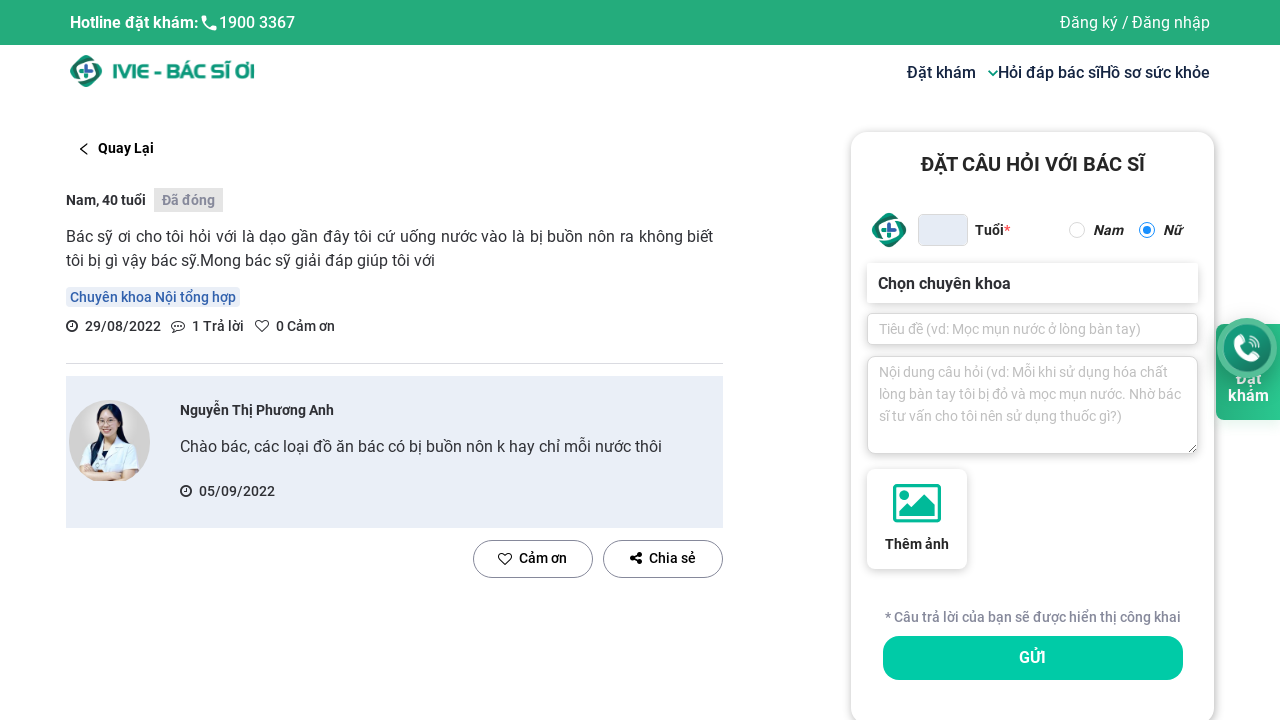

--- FILE ---
content_type: text/css; charset=UTF-8
request_url: https://ivie.vn/_next/static/css/styles.6f910254.chunk.css
body_size: 89392
content:
*,:after,:before{--tw-border-opacity:1;border-color:rgba(229,231,235,var(--tw-border-opacity))}.container{width:100%}@media (min-width:600px){.container{max-width:600px}}@media (min-width:720px){.container{max-width:720px}}@media (min-width:960px){.container{max-width:960px}}@media (min-width:1140px){.container{max-width:1140px}}.visible{visibility:visible!important}.invisible{visibility:hidden!important}.static{position:static!important}.fixed{position:fixed!important}.absolute{position:absolute!important}.relative{position:relative!important}.inset-0{top:0!important;right:0!important;bottom:0!important;left:0!important}.top-\[8px\]{top:8px!important}.top-\[10px\]{top:10px!important}.top-\[51px\]{top:51px!important}.-top-3{top:-.75rem!important}.right-0{right:0!important}.right-2{right:.5rem!important}.-right-3{right:-.75rem!important}.-right-\[16px\]{right:-16px!important}.bottom-2{bottom:.5rem!important}.bottom-8{bottom:2rem!important}.-bottom-\[8px\]{bottom:-8px!important}.left-\[8px\]{left:8px!important}.left-\[10px\]{left:10px!important}.left-\[12px\]{left:12px!important}.z-50{z-index:50!important}.float-right{float:right!important}.m-0{margin:0!important}.m-1{margin:.25rem!important}.m-20{margin:5rem!important}.mx-2{margin-left:.5rem!important;margin-right:.5rem!important}.mx-3{margin-left:.75rem!important;margin-right:.75rem!important}.mx-4{margin-left:1rem!important;margin-right:1rem!important}.mx-auto{margin-left:auto!important;margin-right:auto!important}.my-0{margin-top:0!important;margin-bottom:0!important}.my-2{margin-top:.5rem!important;margin-bottom:.5rem!important}.my-3{margin-top:.75rem!important;margin-bottom:.75rem!important}.my-4{margin-top:1rem!important;margin-bottom:1rem!important}.my-8{margin-top:2rem!important;margin-bottom:2rem!important}.my-\[12px\]{margin-top:12px!important;margin-bottom:12px!important}.mt-0{margin-top:0!important}.mt-1{margin-top:.25rem!important}.mt-2{margin-top:.5rem!important}.mt-3{margin-top:.75rem!important}.mt-4{margin-top:1rem!important}.mt-5{margin-top:1.25rem!important}.mt-6{margin-top:24px!important}.mt-7{margin-top:1.75rem!important}.mt-8{margin-top:2rem!important}.mt-10{margin-top:2.5rem!important}.mt-12{margin-top:3rem!important}.mt-16{margin-top:4rem!important}.mt-20{margin-top:5rem!important}.mt-56{margin-top:14rem!important}.mt-\[0px\]{margin-top:0!important}.mt-\[6px\]{margin-top:6px!important}.mt-\[8px\]{margin-top:8px!important}.mt-\[10px\]{margin-top:10px!important}.mt-\[12px\]{margin-top:12px!important}.mt-\[16px\]{margin-top:16px!important}.mt-\[20px\]{margin-top:20px!important}.mt-\[30px\]{margin-top:30px!important}.mr-1{margin-right:.25rem!important}.mr-2{margin-right:.5rem!important}.mr-3{margin-right:.75rem!important}.mr-4{margin-right:1rem!important}.mr-5{margin-right:1.25rem!important}.mr-6{margin-right:24px!important}.mr-\[8px\]{margin-right:8px!important}.mr-\[10px\]{margin-right:10px!important}.mr-\[12px\]{margin-right:12px!important}.mr-\[16px\]{margin-right:16px!important}.mb-0{margin-bottom:0!important}.mb-1{margin-bottom:.25rem!important}.mb-2{margin-bottom:.5rem!important}.mb-3{margin-bottom:.75rem!important}.mb-4{margin-bottom:1rem!important}.mb-5{margin-bottom:1.25rem!important}.mb-6{margin-bottom:24px!important}.mb-8{margin-bottom:2rem!important}.mb-12{margin-bottom:3rem!important}.mb-20{margin-bottom:5rem!important}.mb-\[0px\]{margin-bottom:0!important}.mb-\[10px\]{margin-bottom:10px!important}.mb-\[16px\]{margin-bottom:16px!important}.-mb-2{margin-bottom:-.5rem!important}.ml-0{margin-left:0!important}.ml-1{margin-left:.25rem!important}.ml-2{margin-left:.5rem!important}.ml-3{margin-left:.75rem!important}.ml-4{margin-left:1rem!important}.ml-20{margin-left:5rem!important}.ml-\[6px\]{margin-left:6px!important}.ml-\[8px\]{margin-left:8px!important}.ml-\[12px\]{margin-left:12px!important}.ml-\[16px\]{margin-left:16px!important}.ml-\[20px\]{margin-left:20px!important}.box-content{box-sizing:content-box!important}.block{display:block!important}.inline-block{display:inline-block!important}.inline{display:inline!important}.flex{display:flex!important}.table{display:table!important}.grid{display:grid!important}.hidden{display:none!important}.h-6{height:24px!important}.h-8{height:2rem!important}.h-9{height:2.25rem!important}.h-10{height:2.5rem!important}.h-11{height:2.75rem!important}.h-12{height:3rem!important}.h-16{height:4rem!important}.h-full{height:100%!important}.h-screen{height:100vh!important}.h-\[100px\]{height:100px!important}.min-h-\[115px\]{min-height:115px!important}.w-6{width:24px!important}.w-8{width:2rem!important}.w-9{width:2.25rem!important}.w-10{width:2.5rem!important}.w-12{width:3rem!important}.w-14{width:3.5rem!important}.w-16{width:4rem!important}.w-20{width:5rem!important}.w-\[20px\]{width:20px!important}.w-\[120px\]{width:120px!important}.w-\[156px\]{width:156px!important}.w-\[180px\]{width:180px!important}.w-\[200px\]{width:200px!important}.w-\[372px\]{width:372px!important}.w-1\/2{width:50%!important}.w-11\/12{width:91.666667%!important}.w-full{width:100%!important}.w-max{width:-moz-max-content!important;width:max-content!important}.w-\[22px\]{width:22px!important}.w-fit{width:-moz-fit-content!important;width:fit-content!important}.w-\[100px\]{width:100px!important}.max-w-\[87px\]{max-width:87px!important}.max-w-\[110px\]{max-width:110px!important}.max-w-\[308px\]{max-width:308px!important}.max-w-\[645px\]{max-width:645px!important}.max-w-\[1140px\]{max-width:1140px!important}.flex-1{flex:1 1 0%!important}.flex-shrink{flex-shrink:1!important}.flex-grow{flex-grow:1!important}.border-collapse{border-collapse:collapse!important}.transform{--tw-translate-x:0!important;--tw-translate-y:0!important;--tw-rotate:0!important;--tw-skew-x:0!important;--tw-skew-y:0!important;--tw-scale-x:1!important;--tw-scale-y:1!important;transform:translateX(var(--tw-translate-x)) translateY(var(--tw-translate-y)) rotate(var(--tw-rotate)) skewX(var(--tw-skew-x)) skewY(var(--tw-skew-y)) scaleX(var(--tw-scale-x)) scaleY(var(--tw-scale-y))!important}@keyframes spin{to{transform:rotate(1turn)}}@keyframes ping{75%,to{transform:scale(2);opacity:0}}.cursor-auto{cursor:auto!important}.cursor-pointer{cursor:pointer!important}.cursor-not-allowed{cursor:not-allowed!important}.select-none{-webkit-user-select:none!important;-moz-user-select:none!important;user-select:none!important}.resize{resize:both!important}.list-disc{list-style-type:disc!important}.grid-cols-1{grid-template-columns:repeat(1,minmax(0,1fr))!important}.grid-cols-2{grid-template-columns:repeat(2,minmax(0,1fr))!important}.grid-cols-3{grid-template-columns:repeat(3,minmax(0,1fr))!important}.grid-cols-4{grid-template-columns:repeat(4,minmax(0,1fr))!important}.grid-cols-7{grid-template-columns:repeat(7,minmax(0,1fr))!important}.flex-row{flex-direction:row!important}.flex-row-reverse{flex-direction:row-reverse!important}.flex-col{flex-direction:column!important}.flex-col-reverse{flex-direction:column-reverse!important}.flex-wrap{flex-wrap:wrap!important}.flex-wrap-reverse{flex-wrap:wrap-reverse!important}.items-start{align-items:flex-start!important}.items-end{align-items:flex-end!important}.items-center{align-items:center!important}.justify-start{justify-content:flex-start!important}.justify-end{justify-content:flex-end!important}.justify-center{justify-content:center!important}.justify-between{justify-content:space-between!important}.justify-around{justify-content:space-around!important}.gap-1{gap:.25rem!important}.gap-2{gap:.5rem!important}.gap-3{gap:.75rem!important}.gap-4{gap:1rem!important}.gap-5{gap:1.25rem!important}.gap-7{gap:1.75rem!important}.gap-8{gap:2rem!important}.gap-\[20px\]{gap:20px!important}.gap-x-4{-moz-column-gap:1rem!important;column-gap:1rem!important}.overflow-hidden{overflow:hidden!important}.break-words{overflow-wrap:break-word!important}.break-all{word-break:break-all!important}.rounded{border-radius:.25rem!important}.rounded-md{border-radius:.375rem!important}.rounded-xl{border-radius:.75rem!important}.rounded-3xl{border-radius:1.5rem!important}.rounded-full{border-radius:9999px!important}.rounded-\[10px\]{border-radius:10px!important}.rounded-\[50px\]{border-radius:50px!important}.rounded-t-xl{border-top-left-radius:.75rem!important;border-top-right-radius:.75rem!important}.border{border-width:1px!important}.border-white{--tw-border-opacity:1!important;border-color:rgba(255,255,255,var(--tw-border-opacity))!important}.border-\[\#0000000F\]{border-color:#0000000f!important}.border-\[\#0000001A\]{border-color:#0000001a!important}.border-\[\#00cba7\]{--tw-border-opacity:1!important;border-color:rgba(0,203,167,var(--tw-border-opacity))!important}.bg-white{background-color:rgba(255,255,255,var(--tw-bg-opacity))!important}.bg-\[\#00CBA7\],.bg-white{--tw-bg-opacity:1!important}.bg-\[\#00CBA7\]{background-color:rgba(0,203,167,var(--tw-bg-opacity))!important}.bg-\[\#F5FAFA\]{--tw-bg-opacity:1!important;background-color:rgba(245,250,250,var(--tw-bg-opacity))!important}.bg-\[\#ff8a001a\]{background-color:#ff8a001a!important}.bg-\[\#29C28C\]{--tw-bg-opacity:1!important;background-color:rgba(41,194,140,var(--tw-bg-opacity))!important}.bg-\[\#0000000d\]{background-color:#0000000d!important}.bg-\[\#F0F9F4\]{--tw-bg-opacity:1!important;background-color:rgba(240,249,244,var(--tw-bg-opacity))!important}.bg-\[\#00cba7\]{--tw-bg-opacity:1!important;background-color:rgba(0,203,167,var(--tw-bg-opacity))!important}.object-cover{-o-object-fit:cover!important;object-fit:cover!important}.p-0{padding:0!important}.p-3{padding:.75rem!important}.p-4{padding:1rem!important}.p-\[16px\]{padding:16px!important}.p-\[20px\]{padding:20px!important}.px-0{padding-left:0!important;padding-right:0!important}.px-2{padding-left:.5rem!important;padding-right:.5rem!important}.px-4{padding-left:1rem!important;padding-right:1rem!important}.px-6{padding-left:24px!important;padding-right:24px!important}.px-\[6px\]{padding-left:6px!important;padding-right:6px!important}.px-\[12px\]{padding-left:12px!important;padding-right:12px!important}.px-\[16px\]{padding-left:16px!important;padding-right:16px!important}.px-\[20px\]{padding-left:20px!important;padding-right:20px!important}.py-2{padding-top:.5rem!important;padding-bottom:.5rem!important}.py-4{padding-top:1rem!important;padding-bottom:1rem!important}.py-5{padding-top:1.25rem!important;padding-bottom:1.25rem!important}.py-6{padding-top:24px!important;padding-bottom:24px!important}.py-7{padding-top:1.75rem!important;padding-bottom:1.75rem!important}.py-12{padding-top:3rem!important;padding-bottom:3rem!important}.py-20{padding-top:5rem!important;padding-bottom:5rem!important}.py-24{padding-top:96px!important;padding-bottom:96px!important}.py-\[4px\]{padding-top:4px!important;padding-bottom:4px!important}.py-\[12px\]{padding-top:12px!important;padding-bottom:12px!important}.pt-1{padding-top:.25rem!important}.pt-2{padding-top:.5rem!important}.pt-3{padding-top:.75rem!important}.pt-4{padding-top:1rem!important}.pt-5{padding-top:1.25rem!important}.pt-6{padding-top:24px!important}.pt-8{padding-top:2rem!important}.pt-\[10px\]{padding-top:10px!important}.pt-\[16px\]{padding-top:16px!important}.pr-0{padding-right:0!important}.pr-2{padding-right:.5rem!important}.pr-3{padding-right:.75rem!important}.pr-4{padding-right:1rem!important}.pb-0{padding-bottom:0!important}.pb-1{padding-bottom:.25rem!important}.pb-3{padding-bottom:.75rem!important}.pb-4{padding-bottom:1rem!important}.pb-5{padding-bottom:1.25rem!important}.pb-6{padding-bottom:24px!important}.pb-8{padding-bottom:2rem!important}.pb-10{padding-bottom:2.5rem!important}.pb-12{padding-bottom:3rem!important}.pl-2{padding-left:.5rem!important}.pl-4{padding-left:1rem!important}.text-left{text-align:left!important}.text-center{text-align:center!important}.text-right{text-align:right!important}.text-justify{text-align:justify!important}.text-xs{font-size:12px!important}.text-sm{font-size:14px!important}.text-base{font-size:16px!important}.text-lg{font-size:18px!important}.text-xl{font-size:20px!important}.text-2xl{font-size:24px!important}.text-\[10px\]{font-size:10px!important}.text-\[13px\]{font-size:13px!important}.font-normal{font-weight:400!important}.font-medium{font-weight:500!important}.font-semibold{font-weight:600!important}.font-bold{font-weight:700!important}.uppercase{text-transform:uppercase!important}.normal-case{text-transform:none!important}.italic{font-style:italic!important}.leading-6{line-height:1.5rem!important}.text-black{color:rgba(0,0,0,var(--tw-text-opacity))!important}.text-black,.text-white{--tw-text-opacity:1!important}.text-white{color:rgba(255,255,255,var(--tw-text-opacity))!important}.text-\[\#24AC7C\]{--tw-text-opacity:1!important;color:rgba(36,172,124,var(--tw-text-opacity))!important}.text-\[\#00CBA7\]{--tw-text-opacity:1!important;color:rgba(0,203,167,var(--tw-text-opacity))!important}.text-\[\#3AB58A\]{--tw-text-opacity:1!important;color:rgba(58,181,138,var(--tw-text-opacity))!important}.text-\[\#696969\]{--tw-text-opacity:1!important;color:rgba(105,105,105,var(--tw-text-opacity))!important}.text-\[\#888888\]{--tw-text-opacity:1!important;color:rgba(136,136,136,var(--tw-text-opacity))!important}.text-\[\#2F3035\]{--tw-text-opacity:1!important;color:rgba(47,48,53,var(--tw-text-opacity))!important}.text-\[\#86899B\]{--tw-text-opacity:1!important;color:rgba(134,137,155,var(--tw-text-opacity))!important}.text-\[\#27272A\]{--tw-text-opacity:1!important;color:rgba(39,39,42,var(--tw-text-opacity))!important}.text-\[\#808089\]{--tw-text-opacity:1!important;color:rgba(128,128,137,var(--tw-text-opacity))!important}.text-\[\#E0004D\]{--tw-text-opacity:1!important;color:rgba(224,0,77,var(--tw-text-opacity))!important}.text-\[\#000000\]{--tw-text-opacity:1!important;color:rgba(0,0,0,var(--tw-text-opacity))!important}.text-\[\#FF8A00\]{--tw-text-opacity:1!important;color:rgba(255,138,0,var(--tw-text-opacity))!important}.text-\[\#74757B\]{--tw-text-opacity:1!important;color:rgba(116,117,123,var(--tw-text-opacity))!important}.text-\[\#00BA99\]{--tw-text-opacity:1!important;color:rgba(0,186,153,var(--tw-text-opacity))!important}.text-\[\#FF0000\]{--tw-text-opacity:1!important;color:rgba(255,0,0,var(--tw-text-opacity))!important}.text-\[\#0B987B\]{--tw-text-opacity:1!important;color:rgba(11,152,123,var(--tw-text-opacity))!important}.text-\[\#666666\]{--tw-text-opacity:1!important;color:rgba(102,102,102,var(--tw-text-opacity))!important}.text-\[\#3763AF\]{--tw-text-opacity:1!important;color:rgba(55,99,175,var(--tw-text-opacity))!important}.text-\[\#FC4A5F\]{--tw-text-opacity:1!important;color:rgba(252,74,95,var(--tw-text-opacity))!important}.text-\[\#3161AD\]{--tw-text-opacity:1!important;color:rgba(49,97,173,var(--tw-text-opacity))!important}.text-\[\#000000D9\]{color:#000000d9!important}.text-\[\#00cba7\]{--tw-text-opacity:1!important;color:rgba(0,203,167,var(--tw-text-opacity))!important}.hover\:text-\[\#3AB58A\]:hover{--tw-text-opacity:1!important;color:rgba(58,181,138,var(--tw-text-opacity))!important}.underline{text-decoration:underline!important}.line-through{text-decoration:line-through!important}.opacity-40{opacity:.4!important}.opacity-50{opacity:.5!important}.opacity-70{opacity:.7!important}.opacity-100{opacity:1!important}.hover\:opacity-70:hover{opacity:.7!important}.hover\:opacity-80:hover{opacity:.8!important}*,:after,:before{--tw-shadow:0 0 #0000;--tw-ring-inset:var(--tw-empty,/*!*/ /*!*/);--tw-ring-offset-width:0px;--tw-ring-offset-color:#fff;--tw-ring-color:rgba(59,130,246,0.5);--tw-ring-offset-shadow:0 0 #0000;--tw-ring-shadow:0 0 #0000}.filter{--tw-blur:var(--tw-empty,/*!*/ /*!*/)!important;--tw-brightness:var(--tw-empty,/*!*/ /*!*/)!important;--tw-contrast:var(--tw-empty,/*!*/ /*!*/)!important;--tw-grayscale:var(--tw-empty,/*!*/ /*!*/)!important;--tw-hue-rotate:var(--tw-empty,/*!*/ /*!*/)!important;--tw-invert:var(--tw-empty,/*!*/ /*!*/)!important;--tw-saturate:var(--tw-empty,/*!*/ /*!*/)!important;--tw-sepia:var(--tw-empty,/*!*/ /*!*/)!important;--tw-drop-shadow:var(--tw-empty,/*!*/ /*!*/)!important;filter:var(--tw-blur) var(--tw-brightness) var(--tw-contrast) var(--tw-grayscale) var(--tw-hue-rotate) var(--tw-invert) var(--tw-saturate) var(--tw-sepia) var(--tw-drop-shadow)!important}.blur{--tw-blur:blur(8px)!important}.drop-shadow{--tw-drop-shadow:drop-shadow(0 1px 2px rgba(0,0,0,0.1)) drop-shadow(0 1px 1px rgba(0,0,0,0.06))!important}.backdrop-filter{--tw-backdrop-blur:var(--tw-empty,/*!*/ /*!*/)!important;--tw-backdrop-brightness:var(--tw-empty,/*!*/ /*!*/)!important;--tw-backdrop-contrast:var(--tw-empty,/*!*/ /*!*/)!important;--tw-backdrop-grayscale:var(--tw-empty,/*!*/ /*!*/)!important;--tw-backdrop-hue-rotate:var(--tw-empty,/*!*/ /*!*/)!important;--tw-backdrop-invert:var(--tw-empty,/*!*/ /*!*/)!important;--tw-backdrop-opacity:var(--tw-empty,/*!*/ /*!*/)!important;--tw-backdrop-saturate:var(--tw-empty,/*!*/ /*!*/)!important;--tw-backdrop-sepia:var(--tw-empty,/*!*/ /*!*/)!important;-webkit-backdrop-filter:var(--tw-backdrop-blur) var(--tw-backdrop-brightness) var(--tw-backdrop-contrast) var(--tw-backdrop-grayscale) var(--tw-backdrop-hue-rotate) var(--tw-backdrop-invert) var(--tw-backdrop-opacity) var(--tw-backdrop-saturate) var(--tw-backdrop-sepia)!important;backdrop-filter:var(--tw-backdrop-blur) var(--tw-backdrop-brightness) var(--tw-backdrop-contrast) var(--tw-backdrop-grayscale) var(--tw-backdrop-hue-rotate) var(--tw-backdrop-invert) var(--tw-backdrop-opacity) var(--tw-backdrop-saturate) var(--tw-backdrop-sepia)!important}.transition{transition-property:background-color,border-color,color,fill,stroke,opacity,box-shadow,transform,filter,-webkit-backdrop-filter!important;transition-property:background-color,border-color,color,fill,stroke,opacity,box-shadow,transform,filter,backdrop-filter!important;transition-property:background-color,border-color,color,fill,stroke,opacity,box-shadow,transform,filter,backdrop-filter,-webkit-backdrop-filter!important;transition-timing-function:cubic-bezier(.4,0,.2,1)!important;transition-duration:.15s!important}.ease-in-out{transition-timing-function:cubic-bezier(.4,0,.2,1)!important}@font-face{font-family:Roboto;font-style:normal;font-weight:300;src:url(/_next/static/Roboto-Light.ttf);font-display:swap}@font-face{font-family:Roboto;font-style:normal;font-weight:400;src:url(/_next/static/Roboto-Regular.ttf);font-display:swap}@font-face{font-family:Roboto;font-style:normal;font-weight:500;src:url(/_next/static/Roboto-Medium.ttf);font-display:swap}@font-face{font-family:Roboto;font-style:normal;font-weight:600;src:url(/_next/static/Roboto-Medium.ttf);font-display:swap}@font-face{font-family:Roboto;font-style:normal;font-weight:700;src:url(/_next/static/Roboto-Bold.ttf);font-display:swap}#__next,.app>div:first-child{width:100%;height:100%}body{touch-action:pan-x pan-y}.app .map-marker{background-image:url([data-uri]);background-size:cover;width:20px;height:32px}.app .main-content{width:100%;height:100%;background-color:#fff;padding-bottom:0;position:relative;z-index:2}.image-wrapper{position:relative;display:block;width:100%;height:0;padding-bottom:100%;overflow:hidden}.image-wrapper img{width:100%}.image-wrapper.image-wrapper--1{padding-bottom:85%}.image-wrapper.image-wrapper--2{padding-bottom:64%}.image-wrapper.image-wrapper--3{padding-bottom:38%}.image-wrapper.image-wrapper--5{padding-bottom:100%!important}.image-wrapper.radius-8{border-radius:8px}.image-wrapper.radius-16{border-radius:16px}.image-wrapper.radius-round{border-radius:50%}.section-title{padding-bottom:16px}@media screen and (min-width:768px){.section-title{font-size:20px}}.section-space{margin-top:120px!important}.prev-button{position:absolute;top:50%;left:3px}.next-button{position:absolute;top:50%;right:3px}@media screen and (min-width:992px){.prev-button{left:-50px}.next-button{right:-50px}}.card .image-wrapper{padding-bottom:64%}@media screen and (min-width:992px){.card{border:.5px solid #00cba7}}.card .card-title{font-weight:700;height:50px;display:-webkit-box;-webkit-line-clamp:2;-webkit-box-orient:vertical;overflow:hidden;text-overflow:ellipsis}.card .card-title a{color:#000}.card .card-title a:hover{color:#386cb6;text-decoration:none;cursor:pointer}.card .card-text{font-size:14px;white-space:nowrap;text-overflow:ellipsis;overflow:hidden}.p-0{padding-top:0}.section-banner .banner-content{padding:23px 0;text-align:center}.section-banner .banner-content .text{color:#fff;font-weight:700;font-style:italic;text-transform:uppercase;font-size:32px}.section-banner .banner-content .text.text--2{font-size:15px}.page .dp-flex{display:flex}.page .group-icon-home{position:fixed;top:50%;right:16px;z-index:90}.page .group-icon-home .sub-title-question{position:absolute;background:#fff;right:48px;width:240px;top:-64px;border-radius:10px;z-index:10;padding:0 30px;box-shadow:0 4px 30px rgba(0,0,0,.25)}.page .group-icon-home .icon-med .sub-title-question{top:0;text-align:center}.page .group-icon-home .icon-med .sub-title-question span{font-weight:700;color:#386cb6;cursor:pointer}.page .group-icon-home .one-row-subtitle{border-bottom:1px solid #00d2b1;padding:8px 0;line-height:42px}.page .icon-circle{width:56px!important;height:56px;border-radius:56px;background:#fff;margin:16px 0;background-position:50%!important;position:relative}.page .icon-circle:hover{cursor:pointer}.page .icon-question{position:absolute;right:8px;width:16px;top:8px}.page .icon-phone{background-color:#00d2b1;position:relative;animation:shake .82s cubic-bezier(.36,.07,.19,.97) both;transform:translateZ(0);backface-visibility:hidden;perspective:1000px}.page .icon-phone-home{position:absolute;top:16px;width:32px;left:8px}.page .icon-med{background-color:#386cb6}.page .icon-med-home{width:32px;position:absolute;top:12px;left:12px}.page .section-1{z-index:0;position:relative;width:100%;background-repeat:no-repeat;background-size:cover;background-position:50%}.page .section-1 .carousel{overflow:hidden;width:100%;height:100%}.page .section-1 .carousel-control-next,.page .section-1 .carousel-control-prev{display:none}.page .section-1 .one-item-carousel{position:relative;height:100%}.page .section-1 .one-item-carousel>img{width:100%;-o-object-fit:cover;object-fit:cover}.page .section-1 .content-slide{position:absolute;top:0;left:15%;right:15%}.page .section-1 .mask{z-index:1;position:absolute;width:100%;height:100%;left:0;top:0;background-color:#000;opacity:.1}.page .section-1 .container{z-index:2;height:100%;display:flex;flex-direction:column;justify-content:center;color:#fff;line-height:1.3}.page .section-1 .text1{font-size:larger}.page .section-1 .text2{font-size:56px;font-weight:500}.page .section-1 .text3{font-size:24px;font-weight:100}.page .section-1 .btn-success{padding:.5rem 1rem;font-size:1.25rem;line-height:1.5;border:none;outline:none;box-shadow:none;border-radius:10px}.page .section-1 .one-feature span{cursor:default}.page .section-2{position:relative;z-index:3;top:-32px}.page .section-2 .one-new{padding:0 24px}.page .section-2 .card{border:.5px solid #00d2b1}.page .section-2 .card-img-wrapper{margin:8px 8px 0}.page .section-2 .card-title{font-size:24px;text-overflow:ellipsis;white-space:nowrap;text-transform:uppercase;overflow:hidden}.page .section-2 .card-title>a:hover{cursor:pointer}.page .section-2 .card-text{font-size:16px;white-space:nowrap;text-overflow:ellipsis;overflow:hidden}.page .section-2 a.read-more{color:#00cba7;font-style:italic}.page .section-wrapper{margin-top:37px}.page .section-wrapper .modal-hospital{position:absolute;top:16px;left:15px;right:15px;border-radius:8px;height:100%;opacity:.6;background:#757575;display:flex;flex-direction:column;align-items:center;justify-content:center}.page .section-wrapper .one-row-detail{padding:8px;border-bottom:1px solid #17a2b8;font-size:14px}.page .section-wrapper .text-info-detail{margin-right:24px;font-weight:600}.page .section{margin-top:64px}.page .section-3{position:relative;z-index:3;top:8px}.page .section-3 .text-bookings{position:absolute;bottom:48px;right:72px;text-transform:uppercase;color:#fff;font-weight:400;cursor:pointer;font-size:30px;text-decoration:none}.page .section-3 .text-triangle{position:absolute;top:158px;right:15px}.page .section-3 .marker-palace{background:url([data-uri]);width:100%;height:100%;background-repeat:no-repeat}.page .section-partner{background-image:url(/_next/static/bg-mobile-partner.jpg);background-size:cover;background-position:0 0;background-repeat:no-repeat}.page .section-partner .partner-content{margin:30px 0}.page .section-partner .partner-content.partner-content--1{background-image:url(/_next/static/partner.png);background-size:auto;background-position:0 100%;background-repeat:no-repeat;background-color:#fff;padding:10px;border-radius:4px;color:#000;font-style:italic;text-align:center}.page .section-partner .partner-content.partner-content--1 .text{font-size:28px;margin:0}.page .section-partner .partner-content.partner-content--1 .text.text--2{margin-bottom:10px;color:#00cba7}.page .section-partner .partner-content.partner-content--2{color:#fff;font-style:italic}.page .section-partner .partner-content.partner-content--2 .text-title{margin-bottom:25px;font-size:28px}.page .section-partner .partner-content.partner-content--2 li{font-size:20px;margin-bottom:10px}.page .section-partner .partner-content.partner-content--2 .text{color:#fff;font-weight:700;font-style:italic;text-transform:uppercase;font-size:32px}.page .section-partner .partner-content.partner-content--2 .text.text--2{font-size:12px}.page .section-partner.section-partner--1{background-image:none}.page .section-partner.section-partner--1 .partner-content.partner-content--2{color:#000}.page .section-partner.section-partner--1 .partner-content.partner-content--2 .text-title{color:#00cba7}.page .section-partner.section-partner--1 .partner-content.partner-content--2 .fa-li{color:#3161ad}@media screen and (min-width:992px){.page .section-partner{background-image:url(/_next/static/bg-partner.jpg)}}.page .section-4{display:flex;align-items:center;position:relative;z-index:0}.page .section-4 .modal-hospital-black{margin:8px 0;cursor:pointer}.page .section-4 .modal-hospital-black .hospital-name{text-decoration:none!important;height:50px;line-height:20px;font-weight:700;text-align:center;color:#223645;font-size:16px;font-weight:600}.page .section-4 .modal-hospital-black .total-hospital{font-size:72px;color:#fff}.page .section-4 .modal-hospital-black .black-opacity{border-radius:10px;box-shadow:0 4px 30px rgba(0,0,0,.25);margin:16px 0;padding:8px 48px;width:100%;height:100%;background:#fff;display:flex;flex-direction:column;align-items:center;justify-content:center}.page .section-4 .modal-hospital-black .black-opacity img{width:100%;margin-bottom:24px}.page .section-4 .modal-hospital-black .black-opacity .hospital-name{margin-top:16px;height:112px;font-size:16px;font-weight:600;text-align:center}.page .section-4 .one-item-hospital{position:relative;margin:8px 15px;cursor:pointer}.page .section-4 .one-item-hospital .one-hospital{border-radius:10px;box-shadow:0 4px 30px rgba(0,0,0,.25);margin:16px 0;padding:8px;width:100%;height:100%;background:#fff;display:flex;flex-direction:column;align-items:center;justify-content:center}.page .section-4 .one-item-hospital .one-hospital img{width:100%;margin-bottom:24px}.page .section-4 .one-item-hospital .one-hospital .text-booking-button{color:#fff;text-decoration:none}.page .section-4 .hospital-name{font-weight:700;line-height:24px;padding-top:10px;color:#223645;font-size:16px;font-weight:600;text-align:center;height:80px}.page .section-doctors .slide-doctor .doctor-name{color:#00cba7}.page .section-doctors .slide-doctor div{margin-top:7px}.page .section-doctors .doctor-avatar{transition:transform .5s}.page .section-doctors .doctor-avatar:hover{transform:scale(1.2);transition:.4s}.page .section-question-answer .gap-top{margin-top:16px}.page .section-question-answer .question-form{box-shadow:none!important;border:1px solid #00d2b1}.page .section-question-answer .question-form .specialist-dropdown{width:100%;text-align:left}.page .section-question-answer .question-form .input-specialist{margin:0;padding:0 8px;border:1px solid #00d2b1;border-radius:30px;width:100%;height:40px;outline:none;line-height:40px}.page .section-question-answer .question-form .input-specialist .select-title{padding-left:8px}.page .section-question-answer .question-form .menu-specialist{margin:0;padding:8px;list-style:none;background:#fff;border-radius:5px;border:1px solid #0ad4b4;position:absolute;left:0;right:0;top:-10px;height:240px;overflow:auto}.page .section-question-answer .question-form .menu-specialist .item-specialist{padding:4px;cursor:pointer;border-bottom:1px solid #ccc}.page .section-question-answer .question-form .menu-specialist .item-specialist:hover{background:#ece7e7}.page .section-question-answer .question-form .placeholder{color:#ccc}.page .section-question-answer .question-form .input-specialist{position:relative;margin-left:16px}.page .section-question-answer .question-form .avatar-user{width:40px;height:40px}.page .section-question-answer .one-feature span{cursor:default}.page .section-question-answer .one-feature span:hover{text-decoration:underline}.page .section-question-answer .gap-left{margin-left:16px;outline:none;border:none}.page .section-question-answer .section-box{padding:15px;box-shadow:0 4px 30px rgba(0,0,0,.25);border-radius:10px;margin-left:10px;margin-right:10px}.page .section-question-answer .section-box .section-box-title{text-align:center;font-weight:700;font-size:24px}.page .section-question-answer .section-box textarea{margin-top:15px;height:162px;border:1px solid #00cba7;color:#86899b;resize:none;border-radius:16px}.page .section-question-answer .section-box textarea:focus{box-shadow:none}.page .section-question-answer .icon-feature{margin-right:8px;padding-bottom:4px}.page .section-question-answer .icon-dropdown{width:16px;height:16px;position:absolute;right:24px}.page .section-question-answer .icon-down{background:url([data-uri]) no-repeat;top:24px}.page .section-question-answer .icon-up{background:url([data-uri]) no-repeat;top:8px}.page .section-question-answer ::-webkit-scrollbar{width:4px}.page .section-question-answer ::-webkit-scrollbar-track{background:#f1f1f1}.page .section-question-answer ::-webkit-scrollbar-thumb{background:#ccc}.page .section-question-answer ::-webkit-scrollbar-thumb:hover{background:#555}.modal-detail-image{padding:8px 16px;position:absolute;top:25px;width:100%;background:#fff;left:0;z-index:4;border-radius:8px;box-shadow:0 4px 30px rgba(0,0,0,.25)}.modal-detail-image .header-detail{border-bottom:1px solid #17a2b8;margin-bottom:16px;padding:8px 0}.modal-detail-image .header-detail img{width:100%;-o-object-fit:contain;object-fit:contain}.modal-detail-image .header-detail .hospital-name{text-decoration:none!important;height:60px;line-height:20px;color:#223645;font-size:16px;font-weight:600;text-align:center}.modal-detail-image .one-row-detail{padding:8px;border-bottom:1px solid #17a2b8;font-size:14px}.modal-detail-image .one-row-detail img{width:100%;height:150px;-o-object-fit:cover;object-fit:cover}.modal-detail-image .text-info-detail{margin-right:24px;font-weight:600}.modal-detail-image .bottom-detail-hospital{background:url([data-uri]) #fff no-repeat;background-position-x:center}.modal-detail-image .image-hospital{border-bottom:none!important}.modal-detail-image .btn-booking{padding:5px;font-size:13px;margin-top:4px;width:100%}.gradient-bg{background:linear-gradient(90deg,#00d2b1 10.94%,rgba(22,157,175,.534) 67.44%,rgba(47,97,173,0));width:70%;height:100%;position:absolute;top:0;z-index:-1;opacity:.7}.content-hospitals .modal-detail-image{left:0;top:60%}.content-hospitals .one-hospital{border-radius:10px;box-shadow:0 4px 30px rgba(0,0,0,.25);margin:16px 0;padding:8px 48px;width:100%;height:100%;background:#fff;display:flex;flex-direction:column;align-items:center;justify-content:center}.content-hospitals .one-hospital .hospital-name{line-height:40px;color:#223645;font-size:14px;font-weight:600;text-align:center;min-height:78px}@media only screen and (min-width:600px){.page .section-1 .one-item-carousel>img{width:100%;height:280px}}@media only screen and (min-width:768px){.page .section-1 .one-item-carousel>img{width:100%;height:300px}}@media only screen and (min-width:992px){.page .section-1 .one-item-carousel>img{width:100%;height:400px}.page .section-1 .text1{font-size:larger;font-weight:400}.page .section-1 .text2{font-size:40px;font-weight:500}.page .section-1 .text3{font-size:16px;font-weight:100}}@media only screen and (min-width:1200px){.container.container--1{max-width:1179px}.page .section-1 .one-item-carousel>img{width:100%;height:490px}.page .section-1 .text1{font-size:xx-large}.page .section-1 .text2{font-size:56px;font-weight:500}.page .section-1 .text3{font-size:24px;font-weight:100}}@media (max-width:414px){.one-item-carousel>img{width:100%;height:180px!important}}@media only screen and (max-width:768px){.page .section-1 .text1{font-size:20px}.page .section-1 .text2{font-size:36px;font-weight:400!important}.page .section-1 .text3{font-size:12px;font-weight:400!important}.page .section-1 .btn-success{width:auto;padding:.375rem .75rem;font-size:1rem;line-height:1.5}}@media only screen and (max-width:600px){.carousel-indicators{display:none}}@media only screen and (max-width:500px){.carousel-item .text1{font-size:8px!important}.carousel-item .text2{font-size:16px!important}.carousel-item .text3,.section-1 .btn-success{font-size:8px!important}.section-2{top:0!important}.section-question-answer .question-form{margin-bottom:16px}.one-new{margin-top:10px}}@media only screen and (max-width:320px){.carousel-indicators{display:none}.page .section-1 .text1{font-size:12px}.page .section-1 .text2{font-size:20px}}.mostly-customized-scrollbar::-webkit-scrollbar{width:4px;height:4px;padding-left:4px;background:hsla(0,0%,100%,.11);background:hsla(0,0%,100%,.05);z-index:999}.mostly-customized-scrollbar::-webkit-scrollbar-thumb{background:#589abe;border-radius:8px;position:absolute;left:0}.button-nav{background:none;border:none;outline:none;box-shadow:none;width:24px;height:24px}.title2{word-break:break-word!important}.image-news-hot,.image-news-more,.news-image-item{cursor:pointer}.pagination{display:inline-block}.pagination span{color:#000;float:left;padding:6px 12px;text-decoration:none;transition:background-color .3s;margin:0 4px;border:1px solid #000;box-sizing:border-box}.pagination span.active{background-color:#00cba7;color:#fff;border:1px solid #00cba7}.pagination span:hover:not(.active){background-color:#ddd}.text-underline:hover{text-decoration:underline}.ant-pagination-next,.ant-pagination-prev{line-height:1px}.ant-typography-expand{color:#9d68c2!important}.ant-typography-expand,.text-hide-more{font-style:italic;font-weight:600;font-size:14px;line-height:18px}.text-hide-more{color:#9d68c2;text-decoration:underline}pre{white-space:pre-wrap;white-space:-moz-pre-wrap;white-space:-pre-wrap;white-space:-o-pre-wrap;word-wrap:break-word}.header-sticky{transition:all 1.5s;position:sticky;top:0;left:0;width:100%;height:auto;max-height:120px;z-index:3;animation-name:headerFixed;animation-duration:1.5s;box-shadow:0 4px 20px rgba(0,0,0,.25)}.mt-56{margin-top:56px}@media only screen and (max-width:768px){.ivie-seo-form-border{width:100%}}.title-form-lead{font-size:18px!important;line-height:20px!important;margin-bottom:5px;color:#142441;font-weight:600;text-align:center}.booking-fixed-visiable{display:flex;background:linear-gradient(96.65deg,#24ac7c 2.85%,#2ac890 100.01%);box-shadow:0 6px 12px rgba(65,182,127,.12);border-radius:8px 0 0 8px;width:64px;height:96px;flex-direction:column;justify-content:center;align-items:center;padding:12px 24px;position:fixed;right:0;top:45vh;color:#fff;font-weight:700;font-size:16px;line-height:17px;gap:8px;text-align:center;cursor:pointer;z-index:10}.booking-fixed-visiable svg{margin-left:12px}@keyframes headerFixed{0%{top:-100px}to{top:0}}.content-html{font-family:Roboto}@media (min-width:767px){.md\:mt-6{margin-top:24px!important}.md\:-mt-3{margin-top:-.75rem!important}.md\:ml-4{margin-left:1rem!important}.md\:block{display:block!important}.md\:flex{display:flex!important}.md\:min-h-fit{min-height:-moz-fit-content!important;min-height:fit-content!important}.md\:w-\[156px\]{width:156px!important}.md\:w-\[382px\]{width:382px!important}.md\:max-w-max{max-width:-moz-max-content!important;max-width:max-content!important}.md\:grid-cols-2{grid-template-columns:repeat(2,minmax(0,1fr))!important}.md\:grid-cols-3{grid-template-columns:repeat(3,minmax(0,1fr))!important}.md\:grid-cols-8{grid-template-columns:repeat(8,minmax(0,1fr))!important}.md\:justify-end{justify-content:flex-end!important}.md\:px-6{padding-left:24px!important;padding-right:24px!important}.md\:px-10{padding-left:2.5rem!important;padding-right:2.5rem!important}.md\:py-20{padding-top:5rem!important;padding-bottom:5rem!important}.md\:text-\[28px\]{font-size:28px!important}.md\:text-\[48px\]{font-size:48px!important}}@media (min-width:1023px){.lg\:mt-0{margin-top:0!important}.lg\:mt-12{margin-top:3rem!important}.lg\:mt-24{margin-top:96px!important}.lg\:mt-\[0px\]{margin-top:0!important}.lg\:-mt-5{margin-top:-1.25rem!important}.lg\:ml-9{margin-left:2.25rem!important}.lg\:block{display:block!important}.lg\:flex{display:flex!important}.lg\:grid{display:grid!important}.lg\:hidden{display:none!important}.lg\:grid-cols-2{grid-template-columns:repeat(2,minmax(0,1fr))!important}.lg\:grid-cols-3{grid-template-columns:repeat(3,minmax(0,1fr))!important}.lg\:flex-col{flex-direction:column!important}.lg\:gap-8{gap:2rem!important}.lg\:bg-white{--tw-bg-opacity:1!important;background-color:rgba(255,255,255,var(--tw-bg-opacity))!important}.lg\:px-0{padding-left:0!important;padding-right:0!important}.lg\:px-10{padding-left:2.5rem!important;padding-right:2.5rem!important}.lg\:px-\[0px\]{padding-left:0!important;padding-right:0!important}.lg\:pt-20{padding-top:5rem!important}.lg\:pb-16{padding-bottom:4rem!important}.lg\:pb-20{padding-bottom:5rem!important}.lg\:text-left{text-align:left!important}}@media (min-width:1280px){.xl\:absolute{position:absolute!important}.xl\:relative{position:relative!important}.xl\:mx-5{margin-left:1.25rem!important;margin-right:1.25rem!important}.xl\:block{display:block!important}.xl\:flex{display:flex!important}.xl\:hidden{display:none!important}.xl\:h-full{height:100%!important}.xl\:w-full{width:100%!important}.xl\:p-0{padding:0!important}.xl\:px-0,.xl\:px-\[0px\]{padding-left:0!important;padding-right:0!important}}.carousel-control-next-icon,.carousel-control-prev-icon{width:24px;height:24px;background-color:#3161ad;background-repeat:no-repeat;background-size:50% 50%;border-radius:12px;cursor:pointer}.carousel-control-prev{left:-41px;width:auto;opacity:1}.carousel-control-next{right:-41px;width:auto;opacity:1}.btn-primary,.btn-primary:hover{background-color:#3161ad;border-color:#3161ad;border-radius:16px}.btn-success,.btn-success:hover{background-color:#00cba7;border-color:#00cba7;border-radius:16px}.navbar-toggler{border:none;outline:none!important}.text-primary{color:#00cba7!important}.text-secondary{color:#3161ad!important}body{width:100%;height:100%}.carousel-indicators{bottom:40px}

/*!
 * animate.css - https://animate.style/
 * Version - 4.1.1
 * Licensed under the MIT license - http://opensource.org/licenses/MIT
 *
 * Copyright (c) 2020 Animate.css
 */.animate__animated.animate__repeat-2{-webkit-animation-iteration-count:calc(1 * 2);animation-iteration-count:calc(1 * 2);-webkit-animation-iteration-count:calc(var(--animate-repeat) * 2);animation-iteration-count:calc(var(--animate-repeat) * 2)}.animate__animated.animate__repeat-3{-webkit-animation-iteration-count:calc(1 * 3);animation-iteration-count:calc(1 * 3);-webkit-animation-iteration-count:calc(var(--animate-repeat) * 3);animation-iteration-count:calc(var(--animate-repeat) * 3)}.animate__animated.animate__delay-2s{-webkit-animation-delay:calc(1s * 2);animation-delay:calc(1s * 2);-webkit-animation-delay:calc(var(--animate-delay) * 2);animation-delay:calc(var(--animate-delay) * 2)}.animate__animated.animate__delay-3s{-webkit-animation-delay:calc(1s * 3);animation-delay:calc(1s * 3);-webkit-animation-delay:calc(var(--animate-delay) * 3);animation-delay:calc(var(--animate-delay) * 3)}.animate__animated.animate__delay-4s{-webkit-animation-delay:calc(1s * 4);animation-delay:calc(1s * 4);-webkit-animation-delay:calc(var(--animate-delay) * 4);animation-delay:calc(var(--animate-delay) * 4)}.animate__animated.animate__delay-5s{-webkit-animation-delay:calc(1s * 5);animation-delay:calc(1s * 5);-webkit-animation-delay:calc(var(--animate-delay) * 5);animation-delay:calc(var(--animate-delay) * 5)}.animate__animated.animate__faster{-webkit-animation-duration:calc(1s / 2);animation-duration:calc(1s / 2);-webkit-animation-duration:calc(var(--animate-duration) / 2);animation-duration:calc(var(--animate-duration) / 2)}.animate__animated.animate__fast{-webkit-animation-duration:calc(1s * .8);animation-duration:calc(1s * .8);-webkit-animation-duration:calc(var(--animate-duration) * .8);animation-duration:calc(var(--animate-duration) * .8)}.animate__animated.animate__slow{-webkit-animation-duration:calc(1s * 2);animation-duration:calc(1s * 2);-webkit-animation-duration:calc(var(--animate-duration) * 2);animation-duration:calc(var(--animate-duration) * 2)}.animate__animated.animate__slower{-webkit-animation-duration:calc(1s * 3);animation-duration:calc(1s * 3);-webkit-animation-duration:calc(var(--animate-duration) * 3);animation-duration:calc(var(--animate-duration) * 3)}.animate__heartBeat{-webkit-animation-duration:calc(1s * 1.3);animation-duration:calc(1s * 1.3);-webkit-animation-duration:calc(var(--animate-duration) * 1.3);animation-duration:calc(var(--animate-duration) * 1.3)}.animate__bounceIn,.animate__bounceOut,.animate__flipOutX,.animate__flipOutY{-webkit-animation-duration:calc(1s * .75);animation-duration:calc(1s * .75);-webkit-animation-duration:calc(var(--animate-duration) * .75);animation-duration:calc(var(--animate-duration) * .75)}.animate__hinge{-webkit-animation-duration:calc(1s * 2);animation-duration:calc(1s * 2);-webkit-animation-duration:calc(var(--animate-duration) * 2);animation-duration:calc(var(--animate-duration) * 2)}[data-aos][data-aos][data-aos-duration="50"],body[data-aos-duration="50"] [data-aos]{transition-duration:50ms}[data-aos][data-aos][data-aos-delay="50"],body[data-aos-delay="50"] [data-aos]{transition-delay:0s}[data-aos][data-aos][data-aos-delay="50"].aos-animate,body[data-aos-delay="50"] [data-aos].aos-animate{transition-delay:50ms}[data-aos][data-aos][data-aos-duration="100"],body[data-aos-duration="100"] [data-aos]{transition-duration:.1s}[data-aos][data-aos][data-aos-delay="100"],body[data-aos-delay="100"] [data-aos]{transition-delay:0s}[data-aos][data-aos][data-aos-delay="100"].aos-animate,body[data-aos-delay="100"] [data-aos].aos-animate{transition-delay:.1s}[data-aos][data-aos][data-aos-duration="150"],body[data-aos-duration="150"] [data-aos]{transition-duration:.15s}[data-aos][data-aos][data-aos-delay="150"],body[data-aos-delay="150"] [data-aos]{transition-delay:0s}[data-aos][data-aos][data-aos-delay="150"].aos-animate,body[data-aos-delay="150"] [data-aos].aos-animate{transition-delay:.15s}[data-aos][data-aos][data-aos-duration="200"],body[data-aos-duration="200"] [data-aos]{transition-duration:.2s}[data-aos][data-aos][data-aos-delay="200"],body[data-aos-delay="200"] [data-aos]{transition-delay:0s}[data-aos][data-aos][data-aos-delay="200"].aos-animate,body[data-aos-delay="200"] [data-aos].aos-animate{transition-delay:.2s}[data-aos][data-aos][data-aos-duration="250"],body[data-aos-duration="250"] [data-aos]{transition-duration:.25s}[data-aos][data-aos][data-aos-delay="250"],body[data-aos-delay="250"] [data-aos]{transition-delay:0s}[data-aos][data-aos][data-aos-delay="250"].aos-animate,body[data-aos-delay="250"] [data-aos].aos-animate{transition-delay:.25s}[data-aos][data-aos][data-aos-duration="300"],body[data-aos-duration="300"] [data-aos]{transition-duration:.3s}[data-aos][data-aos][data-aos-delay="300"],body[data-aos-delay="300"] [data-aos]{transition-delay:0s}[data-aos][data-aos][data-aos-delay="300"].aos-animate,body[data-aos-delay="300"] [data-aos].aos-animate{transition-delay:.3s}[data-aos][data-aos][data-aos-duration="350"],body[data-aos-duration="350"] [data-aos]{transition-duration:.35s}[data-aos][data-aos][data-aos-delay="350"],body[data-aos-delay="350"] [data-aos]{transition-delay:0s}[data-aos][data-aos][data-aos-delay="350"].aos-animate,body[data-aos-delay="350"] [data-aos].aos-animate{transition-delay:.35s}[data-aos][data-aos][data-aos-duration="400"],body[data-aos-duration="400"] [data-aos]{transition-duration:.4s}[data-aos][data-aos][data-aos-delay="400"],body[data-aos-delay="400"] [data-aos]{transition-delay:0s}[data-aos][data-aos][data-aos-delay="400"].aos-animate,body[data-aos-delay="400"] [data-aos].aos-animate{transition-delay:.4s}[data-aos][data-aos][data-aos-duration="450"],body[data-aos-duration="450"] [data-aos]{transition-duration:.45s}[data-aos][data-aos][data-aos-delay="450"],body[data-aos-delay="450"] [data-aos]{transition-delay:0s}[data-aos][data-aos][data-aos-delay="450"].aos-animate,body[data-aos-delay="450"] [data-aos].aos-animate{transition-delay:.45s}[data-aos][data-aos][data-aos-duration="500"],body[data-aos-duration="500"] [data-aos]{transition-duration:.5s}[data-aos][data-aos][data-aos-delay="500"],body[data-aos-delay="500"] [data-aos]{transition-delay:0s}[data-aos][data-aos][data-aos-delay="500"].aos-animate,body[data-aos-delay="500"] [data-aos].aos-animate{transition-delay:.5s}[data-aos][data-aos][data-aos-duration="550"],body[data-aos-duration="550"] [data-aos]{transition-duration:.55s}[data-aos][data-aos][data-aos-delay="550"],body[data-aos-delay="550"] [data-aos]{transition-delay:0s}[data-aos][data-aos][data-aos-delay="550"].aos-animate,body[data-aos-delay="550"] [data-aos].aos-animate{transition-delay:.55s}[data-aos][data-aos][data-aos-duration="600"],body[data-aos-duration="600"] [data-aos]{transition-duration:.6s}[data-aos][data-aos][data-aos-delay="600"],body[data-aos-delay="600"] [data-aos]{transition-delay:0s}[data-aos][data-aos][data-aos-delay="600"].aos-animate,body[data-aos-delay="600"] [data-aos].aos-animate{transition-delay:.6s}[data-aos][data-aos][data-aos-duration="650"],body[data-aos-duration="650"] [data-aos]{transition-duration:.65s}[data-aos][data-aos][data-aos-delay="650"],body[data-aos-delay="650"] [data-aos]{transition-delay:0s}[data-aos][data-aos][data-aos-delay="650"].aos-animate,body[data-aos-delay="650"] [data-aos].aos-animate{transition-delay:.65s}[data-aos][data-aos][data-aos-duration="700"],body[data-aos-duration="700"] [data-aos]{transition-duration:.7s}[data-aos][data-aos][data-aos-delay="700"],body[data-aos-delay="700"] [data-aos]{transition-delay:0s}[data-aos][data-aos][data-aos-delay="700"].aos-animate,body[data-aos-delay="700"] [data-aos].aos-animate{transition-delay:.7s}[data-aos][data-aos][data-aos-duration="750"],body[data-aos-duration="750"] [data-aos]{transition-duration:.75s}[data-aos][data-aos][data-aos-delay="750"],body[data-aos-delay="750"] [data-aos]{transition-delay:0s}[data-aos][data-aos][data-aos-delay="750"].aos-animate,body[data-aos-delay="750"] [data-aos].aos-animate{transition-delay:.75s}[data-aos][data-aos][data-aos-duration="800"],body[data-aos-duration="800"] [data-aos]{transition-duration:.8s}[data-aos][data-aos][data-aos-delay="800"],body[data-aos-delay="800"] [data-aos]{transition-delay:0s}[data-aos][data-aos][data-aos-delay="800"].aos-animate,body[data-aos-delay="800"] [data-aos].aos-animate{transition-delay:.8s}[data-aos][data-aos][data-aos-duration="850"],body[data-aos-duration="850"] [data-aos]{transition-duration:.85s}[data-aos][data-aos][data-aos-delay="850"],body[data-aos-delay="850"] [data-aos]{transition-delay:0s}[data-aos][data-aos][data-aos-delay="850"].aos-animate,body[data-aos-delay="850"] [data-aos].aos-animate{transition-delay:.85s}[data-aos][data-aos][data-aos-duration="900"],body[data-aos-duration="900"] [data-aos]{transition-duration:.9s}[data-aos][data-aos][data-aos-delay="900"],body[data-aos-delay="900"] [data-aos]{transition-delay:0s}[data-aos][data-aos][data-aos-delay="900"].aos-animate,body[data-aos-delay="900"] [data-aos].aos-animate{transition-delay:.9s}[data-aos][data-aos][data-aos-duration="950"],body[data-aos-duration="950"] [data-aos]{transition-duration:.95s}[data-aos][data-aos][data-aos-delay="950"],body[data-aos-delay="950"] [data-aos]{transition-delay:0s}[data-aos][data-aos][data-aos-delay="950"].aos-animate,body[data-aos-delay="950"] [data-aos].aos-animate{transition-delay:.95s}[data-aos][data-aos][data-aos-duration="1000"],body[data-aos-duration="1000"] [data-aos]{transition-duration:1s}[data-aos][data-aos][data-aos-delay="1000"],body[data-aos-delay="1000"] [data-aos]{transition-delay:0s}[data-aos][data-aos][data-aos-delay="1000"].aos-animate,body[data-aos-delay="1000"] [data-aos].aos-animate{transition-delay:1s}[data-aos][data-aos][data-aos-duration="1050"],body[data-aos-duration="1050"] [data-aos]{transition-duration:1.05s}[data-aos][data-aos][data-aos-delay="1050"],body[data-aos-delay="1050"] [data-aos]{transition-delay:0s}[data-aos][data-aos][data-aos-delay="1050"].aos-animate,body[data-aos-delay="1050"] [data-aos].aos-animate{transition-delay:1.05s}[data-aos][data-aos][data-aos-duration="1100"],body[data-aos-duration="1100"] [data-aos]{transition-duration:1.1s}[data-aos][data-aos][data-aos-delay="1100"],body[data-aos-delay="1100"] [data-aos]{transition-delay:0s}[data-aos][data-aos][data-aos-delay="1100"].aos-animate,body[data-aos-delay="1100"] [data-aos].aos-animate{transition-delay:1.1s}[data-aos][data-aos][data-aos-duration="1150"],body[data-aos-duration="1150"] [data-aos]{transition-duration:1.15s}[data-aos][data-aos][data-aos-delay="1150"],body[data-aos-delay="1150"] [data-aos]{transition-delay:0s}[data-aos][data-aos][data-aos-delay="1150"].aos-animate,body[data-aos-delay="1150"] [data-aos].aos-animate{transition-delay:1.15s}[data-aos][data-aos][data-aos-duration="1200"],body[data-aos-duration="1200"] [data-aos]{transition-duration:1.2s}[data-aos][data-aos][data-aos-delay="1200"],body[data-aos-delay="1200"] [data-aos]{transition-delay:0s}[data-aos][data-aos][data-aos-delay="1200"].aos-animate,body[data-aos-delay="1200"] [data-aos].aos-animate{transition-delay:1.2s}[data-aos][data-aos][data-aos-duration="1250"],body[data-aos-duration="1250"] [data-aos]{transition-duration:1.25s}[data-aos][data-aos][data-aos-delay="1250"],body[data-aos-delay="1250"] [data-aos]{transition-delay:0s}[data-aos][data-aos][data-aos-delay="1250"].aos-animate,body[data-aos-delay="1250"] [data-aos].aos-animate{transition-delay:1.25s}[data-aos][data-aos][data-aos-duration="1300"],body[data-aos-duration="1300"] [data-aos]{transition-duration:1.3s}[data-aos][data-aos][data-aos-delay="1300"],body[data-aos-delay="1300"] [data-aos]{transition-delay:0s}[data-aos][data-aos][data-aos-delay="1300"].aos-animate,body[data-aos-delay="1300"] [data-aos].aos-animate{transition-delay:1.3s}[data-aos][data-aos][data-aos-duration="1350"],body[data-aos-duration="1350"] [data-aos]{transition-duration:1.35s}[data-aos][data-aos][data-aos-delay="1350"],body[data-aos-delay="1350"] [data-aos]{transition-delay:0s}[data-aos][data-aos][data-aos-delay="1350"].aos-animate,body[data-aos-delay="1350"] [data-aos].aos-animate{transition-delay:1.35s}[data-aos][data-aos][data-aos-duration="1400"],body[data-aos-duration="1400"] [data-aos]{transition-duration:1.4s}[data-aos][data-aos][data-aos-delay="1400"],body[data-aos-delay="1400"] [data-aos]{transition-delay:0s}[data-aos][data-aos][data-aos-delay="1400"].aos-animate,body[data-aos-delay="1400"] [data-aos].aos-animate{transition-delay:1.4s}[data-aos][data-aos][data-aos-duration="1450"],body[data-aos-duration="1450"] [data-aos]{transition-duration:1.45s}[data-aos][data-aos][data-aos-delay="1450"],body[data-aos-delay="1450"] [data-aos]{transition-delay:0s}[data-aos][data-aos][data-aos-delay="1450"].aos-animate,body[data-aos-delay="1450"] [data-aos].aos-animate{transition-delay:1.45s}[data-aos][data-aos][data-aos-duration="1500"],body[data-aos-duration="1500"] [data-aos]{transition-duration:1.5s}[data-aos][data-aos][data-aos-delay="1500"],body[data-aos-delay="1500"] [data-aos]{transition-delay:0s}[data-aos][data-aos][data-aos-delay="1500"].aos-animate,body[data-aos-delay="1500"] [data-aos].aos-animate{transition-delay:1.5s}[data-aos][data-aos][data-aos-duration="1550"],body[data-aos-duration="1550"] [data-aos]{transition-duration:1.55s}[data-aos][data-aos][data-aos-delay="1550"],body[data-aos-delay="1550"] [data-aos]{transition-delay:0s}[data-aos][data-aos][data-aos-delay="1550"].aos-animate,body[data-aos-delay="1550"] [data-aos].aos-animate{transition-delay:1.55s}[data-aos][data-aos][data-aos-duration="1600"],body[data-aos-duration="1600"] [data-aos]{transition-duration:1.6s}[data-aos][data-aos][data-aos-delay="1600"],body[data-aos-delay="1600"] [data-aos]{transition-delay:0s}[data-aos][data-aos][data-aos-delay="1600"].aos-animate,body[data-aos-delay="1600"] [data-aos].aos-animate{transition-delay:1.6s}[data-aos][data-aos][data-aos-duration="1650"],body[data-aos-duration="1650"] [data-aos]{transition-duration:1.65s}[data-aos][data-aos][data-aos-delay="1650"],body[data-aos-delay="1650"] [data-aos]{transition-delay:0s}[data-aos][data-aos][data-aos-delay="1650"].aos-animate,body[data-aos-delay="1650"] [data-aos].aos-animate{transition-delay:1.65s}[data-aos][data-aos][data-aos-duration="1700"],body[data-aos-duration="1700"] [data-aos]{transition-duration:1.7s}[data-aos][data-aos][data-aos-delay="1700"],body[data-aos-delay="1700"] [data-aos]{transition-delay:0s}[data-aos][data-aos][data-aos-delay="1700"].aos-animate,body[data-aos-delay="1700"] [data-aos].aos-animate{transition-delay:1.7s}[data-aos][data-aos][data-aos-duration="1750"],body[data-aos-duration="1750"] [data-aos]{transition-duration:1.75s}[data-aos][data-aos][data-aos-delay="1750"],body[data-aos-delay="1750"] [data-aos]{transition-delay:0s}[data-aos][data-aos][data-aos-delay="1750"].aos-animate,body[data-aos-delay="1750"] [data-aos].aos-animate{transition-delay:1.75s}[data-aos][data-aos][data-aos-duration="1800"],body[data-aos-duration="1800"] [data-aos]{transition-duration:1.8s}[data-aos][data-aos][data-aos-delay="1800"],body[data-aos-delay="1800"] [data-aos]{transition-delay:0s}[data-aos][data-aos][data-aos-delay="1800"].aos-animate,body[data-aos-delay="1800"] [data-aos].aos-animate{transition-delay:1.8s}[data-aos][data-aos][data-aos-duration="1850"],body[data-aos-duration="1850"] [data-aos]{transition-duration:1.85s}[data-aos][data-aos][data-aos-delay="1850"],body[data-aos-delay="1850"] [data-aos]{transition-delay:0s}[data-aos][data-aos][data-aos-delay="1850"].aos-animate,body[data-aos-delay="1850"] [data-aos].aos-animate{transition-delay:1.85s}[data-aos][data-aos][data-aos-duration="1900"],body[data-aos-duration="1900"] [data-aos]{transition-duration:1.9s}[data-aos][data-aos][data-aos-delay="1900"],body[data-aos-delay="1900"] [data-aos]{transition-delay:0s}[data-aos][data-aos][data-aos-delay="1900"].aos-animate,body[data-aos-delay="1900"] [data-aos].aos-animate{transition-delay:1.9s}[data-aos][data-aos][data-aos-duration="1950"],body[data-aos-duration="1950"] [data-aos]{transition-duration:1.95s}[data-aos][data-aos][data-aos-delay="1950"],body[data-aos-delay="1950"] [data-aos]{transition-delay:0s}[data-aos][data-aos][data-aos-delay="1950"].aos-animate,body[data-aos-delay="1950"] [data-aos].aos-animate{transition-delay:1.95s}[data-aos][data-aos][data-aos-duration="2000"],body[data-aos-duration="2000"] [data-aos]{transition-duration:2s}[data-aos][data-aos][data-aos-delay="2000"],body[data-aos-delay="2000"] [data-aos]{transition-delay:0s}[data-aos][data-aos][data-aos-delay="2000"].aos-animate,body[data-aos-delay="2000"] [data-aos].aos-animate{transition-delay:2s}[data-aos][data-aos][data-aos-duration="2050"],body[data-aos-duration="2050"] [data-aos]{transition-duration:2.05s}[data-aos][data-aos][data-aos-delay="2050"],body[data-aos-delay="2050"] [data-aos]{transition-delay:0s}[data-aos][data-aos][data-aos-delay="2050"].aos-animate,body[data-aos-delay="2050"] [data-aos].aos-animate{transition-delay:2.05s}[data-aos][data-aos][data-aos-duration="2100"],body[data-aos-duration="2100"] [data-aos]{transition-duration:2.1s}[data-aos][data-aos][data-aos-delay="2100"],body[data-aos-delay="2100"] [data-aos]{transition-delay:0s}[data-aos][data-aos][data-aos-delay="2100"].aos-animate,body[data-aos-delay="2100"] [data-aos].aos-animate{transition-delay:2.1s}[data-aos][data-aos][data-aos-duration="2150"],body[data-aos-duration="2150"] [data-aos]{transition-duration:2.15s}[data-aos][data-aos][data-aos-delay="2150"],body[data-aos-delay="2150"] [data-aos]{transition-delay:0s}[data-aos][data-aos][data-aos-delay="2150"].aos-animate,body[data-aos-delay="2150"] [data-aos].aos-animate{transition-delay:2.15s}[data-aos][data-aos][data-aos-duration="2200"],body[data-aos-duration="2200"] [data-aos]{transition-duration:2.2s}[data-aos][data-aos][data-aos-delay="2200"],body[data-aos-delay="2200"] [data-aos]{transition-delay:0s}[data-aos][data-aos][data-aos-delay="2200"].aos-animate,body[data-aos-delay="2200"] [data-aos].aos-animate{transition-delay:2.2s}[data-aos][data-aos][data-aos-duration="2250"],body[data-aos-duration="2250"] [data-aos]{transition-duration:2.25s}[data-aos][data-aos][data-aos-delay="2250"],body[data-aos-delay="2250"] [data-aos]{transition-delay:0s}[data-aos][data-aos][data-aos-delay="2250"].aos-animate,body[data-aos-delay="2250"] [data-aos].aos-animate{transition-delay:2.25s}[data-aos][data-aos][data-aos-duration="2300"],body[data-aos-duration="2300"] [data-aos]{transition-duration:2.3s}[data-aos][data-aos][data-aos-delay="2300"],body[data-aos-delay="2300"] [data-aos]{transition-delay:0s}[data-aos][data-aos][data-aos-delay="2300"].aos-animate,body[data-aos-delay="2300"] [data-aos].aos-animate{transition-delay:2.3s}[data-aos][data-aos][data-aos-duration="2350"],body[data-aos-duration="2350"] [data-aos]{transition-duration:2.35s}[data-aos][data-aos][data-aos-delay="2350"],body[data-aos-delay="2350"] [data-aos]{transition-delay:0s}[data-aos][data-aos][data-aos-delay="2350"].aos-animate,body[data-aos-delay="2350"] [data-aos].aos-animate{transition-delay:2.35s}[data-aos][data-aos][data-aos-duration="2400"],body[data-aos-duration="2400"] [data-aos]{transition-duration:2.4s}[data-aos][data-aos][data-aos-delay="2400"],body[data-aos-delay="2400"] [data-aos]{transition-delay:0s}[data-aos][data-aos][data-aos-delay="2400"].aos-animate,body[data-aos-delay="2400"] [data-aos].aos-animate{transition-delay:2.4s}[data-aos][data-aos][data-aos-duration="2450"],body[data-aos-duration="2450"] [data-aos]{transition-duration:2.45s}[data-aos][data-aos][data-aos-delay="2450"],body[data-aos-delay="2450"] [data-aos]{transition-delay:0s}[data-aos][data-aos][data-aos-delay="2450"].aos-animate,body[data-aos-delay="2450"] [data-aos].aos-animate{transition-delay:2.45s}[data-aos][data-aos][data-aos-duration="2500"],body[data-aos-duration="2500"] [data-aos]{transition-duration:2.5s}[data-aos][data-aos][data-aos-delay="2500"],body[data-aos-delay="2500"] [data-aos]{transition-delay:0s}[data-aos][data-aos][data-aos-delay="2500"].aos-animate,body[data-aos-delay="2500"] [data-aos].aos-animate{transition-delay:2.5s}[data-aos][data-aos][data-aos-duration="2550"],body[data-aos-duration="2550"] [data-aos]{transition-duration:2.55s}[data-aos][data-aos][data-aos-delay="2550"],body[data-aos-delay="2550"] [data-aos]{transition-delay:0s}[data-aos][data-aos][data-aos-delay="2550"].aos-animate,body[data-aos-delay="2550"] [data-aos].aos-animate{transition-delay:2.55s}[data-aos][data-aos][data-aos-duration="2600"],body[data-aos-duration="2600"] [data-aos]{transition-duration:2.6s}[data-aos][data-aos][data-aos-delay="2600"],body[data-aos-delay="2600"] [data-aos]{transition-delay:0s}[data-aos][data-aos][data-aos-delay="2600"].aos-animate,body[data-aos-delay="2600"] [data-aos].aos-animate{transition-delay:2.6s}[data-aos][data-aos][data-aos-duration="2650"],body[data-aos-duration="2650"] [data-aos]{transition-duration:2.65s}[data-aos][data-aos][data-aos-delay="2650"],body[data-aos-delay="2650"] [data-aos]{transition-delay:0s}[data-aos][data-aos][data-aos-delay="2650"].aos-animate,body[data-aos-delay="2650"] [data-aos].aos-animate{transition-delay:2.65s}[data-aos][data-aos][data-aos-duration="2700"],body[data-aos-duration="2700"] [data-aos]{transition-duration:2.7s}[data-aos][data-aos][data-aos-delay="2700"],body[data-aos-delay="2700"] [data-aos]{transition-delay:0s}[data-aos][data-aos][data-aos-delay="2700"].aos-animate,body[data-aos-delay="2700"] [data-aos].aos-animate{transition-delay:2.7s}[data-aos][data-aos][data-aos-duration="2750"],body[data-aos-duration="2750"] [data-aos]{transition-duration:2.75s}[data-aos][data-aos][data-aos-delay="2750"],body[data-aos-delay="2750"] [data-aos]{transition-delay:0s}[data-aos][data-aos][data-aos-delay="2750"].aos-animate,body[data-aos-delay="2750"] [data-aos].aos-animate{transition-delay:2.75s}[data-aos][data-aos][data-aos-duration="2800"],body[data-aos-duration="2800"] [data-aos]{transition-duration:2.8s}[data-aos][data-aos][data-aos-delay="2800"],body[data-aos-delay="2800"] [data-aos]{transition-delay:0s}[data-aos][data-aos][data-aos-delay="2800"].aos-animate,body[data-aos-delay="2800"] [data-aos].aos-animate{transition-delay:2.8s}[data-aos][data-aos][data-aos-duration="2850"],body[data-aos-duration="2850"] [data-aos]{transition-duration:2.85s}[data-aos][data-aos][data-aos-delay="2850"],body[data-aos-delay="2850"] [data-aos]{transition-delay:0s}[data-aos][data-aos][data-aos-delay="2850"].aos-animate,body[data-aos-delay="2850"] [data-aos].aos-animate{transition-delay:2.85s}[data-aos][data-aos][data-aos-duration="2900"],body[data-aos-duration="2900"] [data-aos]{transition-duration:2.9s}[data-aos][data-aos][data-aos-delay="2900"],body[data-aos-delay="2900"] [data-aos]{transition-delay:0s}[data-aos][data-aos][data-aos-delay="2900"].aos-animate,body[data-aos-delay="2900"] [data-aos].aos-animate{transition-delay:2.9s}[data-aos][data-aos][data-aos-duration="2950"],body[data-aos-duration="2950"] [data-aos]{transition-duration:2.95s}[data-aos][data-aos][data-aos-delay="2950"],body[data-aos-delay="2950"] [data-aos]{transition-delay:0s}[data-aos][data-aos][data-aos-delay="2950"].aos-animate,body[data-aos-delay="2950"] [data-aos].aos-animate{transition-delay:2.95s}[data-aos][data-aos][data-aos-duration="3000"],body[data-aos-duration="3000"] [data-aos]{transition-duration:3s}[data-aos][data-aos][data-aos-delay="3000"],body[data-aos-delay="3000"] [data-aos]{transition-delay:0s}[data-aos][data-aos][data-aos-delay="3000"].aos-animate,body[data-aos-delay="3000"] [data-aos].aos-animate{transition-delay:3s}[data-aos]{pointer-events:none}[data-aos].aos-animate{pointer-events:auto}[data-aos][data-aos][data-aos-easing=linear],body[data-aos-easing=linear] [data-aos]{transition-timing-function:cubic-bezier(.25,.25,.75,.75)}[data-aos][data-aos][data-aos-easing=ease],body[data-aos-easing=ease] [data-aos]{transition-timing-function:ease}[data-aos][data-aos][data-aos-easing=ease-in],body[data-aos-easing=ease-in] [data-aos]{transition-timing-function:ease-in}[data-aos][data-aos][data-aos-easing=ease-out],body[data-aos-easing=ease-out] [data-aos]{transition-timing-function:ease-out}[data-aos][data-aos][data-aos-easing=ease-in-out],body[data-aos-easing=ease-in-out] [data-aos]{transition-timing-function:ease-in-out}[data-aos][data-aos][data-aos-easing=ease-in-back],body[data-aos-easing=ease-in-back] [data-aos]{transition-timing-function:cubic-bezier(.6,-.28,.735,.045)}[data-aos][data-aos][data-aos-easing=ease-out-back],body[data-aos-easing=ease-out-back] [data-aos]{transition-timing-function:cubic-bezier(.175,.885,.32,1.275)}[data-aos][data-aos][data-aos-easing=ease-in-out-back],body[data-aos-easing=ease-in-out-back] [data-aos]{transition-timing-function:cubic-bezier(.68,-.55,.265,1.55)}[data-aos][data-aos][data-aos-easing=ease-in-sine],body[data-aos-easing=ease-in-sine] [data-aos]{transition-timing-function:cubic-bezier(.47,0,.745,.715)}[data-aos][data-aos][data-aos-easing=ease-out-sine],body[data-aos-easing=ease-out-sine] [data-aos]{transition-timing-function:cubic-bezier(.39,.575,.565,1)}[data-aos][data-aos][data-aos-easing=ease-in-out-sine],body[data-aos-easing=ease-in-out-sine] [data-aos]{transition-timing-function:cubic-bezier(.445,.05,.55,.95)}[data-aos][data-aos][data-aos-easing=ease-in-quad],body[data-aos-easing=ease-in-quad] [data-aos]{transition-timing-function:cubic-bezier(.55,.085,.68,.53)}[data-aos][data-aos][data-aos-easing=ease-out-quad],body[data-aos-easing=ease-out-quad] [data-aos]{transition-timing-function:cubic-bezier(.25,.46,.45,.94)}[data-aos][data-aos][data-aos-easing=ease-in-out-quad],body[data-aos-easing=ease-in-out-quad] [data-aos]{transition-timing-function:cubic-bezier(.455,.03,.515,.955)}[data-aos][data-aos][data-aos-easing=ease-in-cubic],body[data-aos-easing=ease-in-cubic] [data-aos]{transition-timing-function:cubic-bezier(.55,.085,.68,.53)}[data-aos][data-aos][data-aos-easing=ease-out-cubic],body[data-aos-easing=ease-out-cubic] [data-aos]{transition-timing-function:cubic-bezier(.25,.46,.45,.94)}[data-aos][data-aos][data-aos-easing=ease-in-out-cubic],body[data-aos-easing=ease-in-out-cubic] [data-aos]{transition-timing-function:cubic-bezier(.455,.03,.515,.955)}[data-aos][data-aos][data-aos-easing=ease-in-quart],body[data-aos-easing=ease-in-quart] [data-aos]{transition-timing-function:cubic-bezier(.55,.085,.68,.53)}[data-aos][data-aos][data-aos-easing=ease-out-quart],body[data-aos-easing=ease-out-quart] [data-aos]{transition-timing-function:cubic-bezier(.25,.46,.45,.94)}[data-aos][data-aos][data-aos-easing=ease-in-out-quart],body[data-aos-easing=ease-in-out-quart] [data-aos]{transition-timing-function:cubic-bezier(.455,.03,.515,.955)}@media screen{html:not(.no-js) [data-aos^=fade][data-aos^=fade]{opacity:0;transition-property:opacity,transform}html:not(.no-js) [data-aos^=fade][data-aos^=fade].aos-animate{opacity:1;transform:none}html:not(.no-js) [data-aos=fade-up]{transform:translate3d(0,100px,0)}html:not(.no-js) [data-aos=fade-down]{transform:translate3d(0,-100px,0)}html:not(.no-js) [data-aos=fade-right]{transform:translate3d(-100px,0,0)}html:not(.no-js) [data-aos=fade-left]{transform:translate3d(100px,0,0)}html:not(.no-js) [data-aos=fade-up-right]{transform:translate3d(-100px,100px,0)}html:not(.no-js) [data-aos=fade-up-left]{transform:translate3d(100px,100px,0)}html:not(.no-js) [data-aos=fade-down-right]{transform:translate3d(-100px,-100px,0)}html:not(.no-js) [data-aos=fade-down-left]{transform:translate3d(100px,-100px,0)}html:not(.no-js) [data-aos^=zoom][data-aos^=zoom]{opacity:0;transition-property:opacity,transform}html:not(.no-js) [data-aos^=zoom][data-aos^=zoom].aos-animate{opacity:1;transform:translateZ(0) scale(1)}html:not(.no-js) [data-aos=zoom-in]{transform:scale(.6)}html:not(.no-js) [data-aos=zoom-in-up]{transform:translate3d(0,100px,0) scale(.6)}html:not(.no-js) [data-aos=zoom-in-down]{transform:translate3d(0,-100px,0) scale(.6)}html:not(.no-js) [data-aos=zoom-in-right]{transform:translate3d(-100px,0,0) scale(.6)}html:not(.no-js) [data-aos=zoom-in-left]{transform:translate3d(100px,0,0) scale(.6)}html:not(.no-js) [data-aos=zoom-out]{transform:scale(1.2)}html:not(.no-js) [data-aos=zoom-out-up]{transform:translate3d(0,100px,0) scale(1.2)}html:not(.no-js) [data-aos=zoom-out-down]{transform:translate3d(0,-100px,0) scale(1.2)}html:not(.no-js) [data-aos=zoom-out-right]{transform:translate3d(-100px,0,0) scale(1.2)}html:not(.no-js) [data-aos=zoom-out-left]{transform:translate3d(100px,0,0) scale(1.2)}html:not(.no-js) [data-aos^=slide][data-aos^=slide]{transition-property:transform;visibility:hidden}html:not(.no-js) [data-aos^=slide][data-aos^=slide].aos-animate{visibility:visible;transform:translateZ(0)}html:not(.no-js) [data-aos=slide-up]{transform:translate3d(0,100%,0)}html:not(.no-js) [data-aos=slide-down]{transform:translate3d(0,-100%,0)}html:not(.no-js) [data-aos=slide-right]{transform:translate3d(-100%,0,0)}html:not(.no-js) [data-aos=slide-left]{transform:translate3d(100%,0,0)}html:not(.no-js) [data-aos^=flip][data-aos^=flip]{backface-visibility:hidden;transition-property:transform}html:not(.no-js) [data-aos=flip-left]{transform:perspective(2500px) rotateY(-100deg)}html:not(.no-js) [data-aos=flip-left].aos-animate{transform:perspective(2500px) rotateY(0)}html:not(.no-js) [data-aos=flip-right]{transform:perspective(2500px) rotateY(100deg)}html:not(.no-js) [data-aos=flip-right].aos-animate{transform:perspective(2500px) rotateY(0)}html:not(.no-js) [data-aos=flip-up]{transform:perspective(2500px) rotateX(-100deg)}html:not(.no-js) [data-aos=flip-up].aos-animate{transform:perspective(2500px) rotateX(0)}html:not(.no-js) [data-aos=flip-down]{transform:perspective(2500px) rotateX(100deg)}html:not(.no-js) [data-aos=flip-down].aos-animate{transform:perspective(2500px) rotateX(0)}}#nprogress{pointer-events:none}#nprogress .bar{background:#29d;position:fixed;z-index:1031;top:0;left:0;width:100%;height:2px}#nprogress .peg{display:block;position:absolute;right:0;width:100px;height:100%;box-shadow:0 0 10px #29d,0 0 5px #29d;opacity:1;transform:rotate(3deg) translateY(-4px)}#nprogress .spinner{display:block;position:fixed;z-index:1031;top:15px;right:15px}#nprogress .spinner-icon{width:18px;height:18px;box-sizing:border-box;border-color:#29d transparent transparent #29d;border-style:solid;border-width:2px;border-radius:50%;animation:nprogress-spinner .4s linear infinite}.nprogress-custom-parent{overflow:hidden;position:relative}.nprogress-custom-parent #nprogress .bar,.nprogress-custom-parent #nprogress .spinner{position:absolute}@keyframes nprogress-spinner{0%{transform:rotate(0deg)}to{transform:rotate(1turn)}}*{box-sizing:border-box}.hospital-page .ish-banner{position:relative}.hospital-page .ish-banner .img-banner{width:100%;-o-object-fit:cover;object-fit:cover}@media (max-width:1199px){.hospital-page .ish-banner .img-banner{height:440px}}@media (max-width:991px){.hospital-page .ish-banner .img-banner{height:420px}}@media (max-width:767px){.hospital-page .ish-banner .img-banner{height:860px}}@media (max-width:502px){.hospital-page .ish-banner .img-banner{height:880px}}@media (max-width:4px){.hospital-page .ish-banner .img-banner{height:900px}}@media (max-width:394px){.hospital-page .ish-banner .img-banner{height:990px}}.hospital-page .ish-banner .gradient-bg{width:80%;height:100%;position:absolute;top:0;opacity:1}.hospital-page .ish-banner .container{position:absolute;top:83px;right:0;left:0;padding-left:30px;padding-right:30px}@media (max-width:1784px){.hospital-page .ish-banner .container{top:65px}}@media (max-width:1600px){.hospital-page .ish-banner .container{top:40px}}@media (max-width:1500px){.hospital-page .ish-banner .container{top:40px}}@media (max-width:1400px){.hospital-page .ish-banner .container{top:40px}}@media (max-width:767px){.hospital-page .ish-banner .container{top:35px}}.hospital-page .ish-banner .container .row{margin:0}@media (max-width:767px){.hospital-page .ish-banner .container .row{flex-direction:column}}.hospital-page .ish-banner .container .row .info-banner-lef .detail-hospital .info-hospital{display:flex}@media (max-width:500px){.hospital-page .ish-banner .container .row .info-banner-lef .detail-hospital .info-hospital{flex-direction:column}}.hospital-page .ish-banner .container .row .info-banner-lef .detail-hospital .info-hospital .avt-hospital{min-width:200px;width:200px;height:200px;background:#fff;border-radius:10px}@media (max-width:991px){.hospital-page .ish-banner .container .row .info-banner-lef .detail-hospital .info-hospital .avt-hospital{max-width:150px;height:150px}}@media (max-width:500px){.hospital-page .ish-banner .container .row .info-banner-lef .detail-hospital .info-hospital .avt-hospital{width:auto;max-width:none;min-width:auto}}.hospital-page .ish-banner .container .row .info-banner-lef .detail-hospital .info-hospital img{width:100%;height:100%;-o-object-fit:contain;object-fit:contain}.hospital-page .ish-banner .container .row .info-banner-lef .detail-hospital .info-hospital .about-hospital{padding-left:18px;display:flex;flex-direction:column;justify-content:space-between}.hospital-page .ish-banner .container .row .info-banner-lef .detail-hospital .info-hospital .about-hospital h3.hospital-name{text-transform:uppercase;font-weight:700;line-height:40px;color:#386cb6;width:240px;font-size:x-large}@media (max-width:991px){.hospital-page .ish-banner .container .row .info-banner-lef .detail-hospital .info-hospital .about-hospital h3.hospital-name{font-size:large}}.hospital-page .ish-banner .container .row .info-banner-lef .detail-hospital p{margin-bottom:0;color:#fff;font-size:medium}.hospital-page .ish-banner .container .row .info-banner-lef .detail-hospital p:first-child{font-weight:700;font-size:36px;line-height:55px;color:#386cb6}@media (max-width:1784px){.hospital-page .ish-banner .container .row .info-banner-lef .detail-hospital p:first-child{font-size:34px}}@media (max-width:1500px){.hospital-page .ish-banner .container .row .info-banner-lef .detail-hospital p:first-child{font-size:30px}}@media (max-width:1326px){.hospital-page .ish-banner .container .row .info-banner-lef .detail-hospital p:first-child{font-size:29px}}@media (max-width:1199px){.hospital-page .ish-banner .container .row .info-banner-lef .detail-hospital p:first-child{font-size:28px}}@media (max-width:991px){.hospital-page .ish-banner .container .row .info-banner-lef .detail-hospital p:first-child{font-size:25px}}@media (max-width:767px){.hospital-page .ish-banner .container .row .info-banner-lef .detail-hospital p:first-child{text-align:center;font-size:28px}}@media (max-width:414px){.hospital-page .ish-banner .container .row .info-banner-lef .detail-hospital p:first-child{font-size:24px}}.hospital-page .ish-banner .container .row .info-banner-lef .detail-hospital .info-detail{font-size:20px;line-height:40px;color:#223645;margin-top:16px}@media (max-width:1500px){.hospital-page .ish-banner .container .row .info-banner-lef .detail-hospital .info-detail{line-height:32px;font-size:16px}}@media (max-width:1326px){.hospital-page .ish-banner .container .row .info-banner-lef .detail-hospital .info-detail{line-height:30px;font-size:16px}}@media (max-width:991px){.hospital-page .ish-banner .container .row .info-banner-lef .detail-hospital .info-detail{line-height:25px;font-size:15px}}@media (max-width:500px){.hospital-page .ish-banner .container .row .info-banner-lef .detail-hospital .info-detail{justify-content:space-between}}.hospital-page .ish-banner .container .row .info-banner-lef .detail-hospital .info-detail a{text-decoration:none;color:#fff;display:block}.hospital-page .ish-banner .container .row .info-banner-lef .detail-hospital .info-detail>span{font-style:italic;display:block;color:#fff}.hospital-page .ish-banner .container .row .info-banner-lef .detail-hospital .info-detail>span:first-child{font-weight:700}.hospital-page .ish-banner .container .row .info-banner-lef .detail-hospital .info-detail>span .info-Highlights{color:red}.hospital-page .ish-banner .container .row .info-banner-lef .detail-hospital .info-detail>span:last-child{display:inline-block}.hospital-page .ish-banner .container .row .info-banner-lef .detail-hospital .info-detail .info-last{display:inline-block;font-style:italic;padding-right:72px}@media (max-width:431px){.hospital-page .ish-banner .container .row .info-banner-lef .detail-hospital .info-detail .info-last{width:100%}}.hospital-page .ish-banner .container .row .info-banner-lef .booking,.hospital-page .ish-banner .container .row .info-banner-lef .detail-dotor{margin-bottom:28px}@media (max-width:1784px){.hospital-page .ish-banner .container .row .info-banner-lef .booking,.hospital-page .ish-banner .container .row .info-banner-lef .detail-dotor{margin-bottom:20px}}@media (max-width:1500px){.hospital-page .ish-banner .container .row .info-banner-lef .booking,.hospital-page .ish-banner .container .row .info-banner-lef .detail-dotor{font-size:17px}}@media (max-width:1326px){.hospital-page .ish-banner .container .row .info-banner-lef .booking,.hospital-page .ish-banner .container .row .info-banner-lef .detail-dotor{margin-bottom:15px}}.hospital-page .ish-banner .container .row .info-banner-lef .booking{display:flex;align-items:center;text-align:center}@media (max-width:394px){.hospital-page .ish-banner .container .row .info-banner-lef .booking{flex-direction:column}}.hospital-page .ish-banner .container .row .info-banner-lef .booking button{box-shadow:0 3px 7px rgba(0,0,0,.25);border:none;font-weight:500;font-size:large;line-height:41px;color:#fff;width:230px;padding:12px}@media (max-width:1784px){.hospital-page .ish-banner .container .row .info-banner-lef .booking button{font-size:large;width:200px;line-height:normal}}@media (max-width:1326px){.hospital-page .ish-banner .container .row .info-banner-lef .booking button{width:190px;line-height:normal}}@media (max-width:991px){.hospital-page .ish-banner .container .row .info-banner-lef .booking button{width:150px;font-size:medium}}@media (max-width:480px){.hospital-page .ish-banner .container .row .info-banner-lef .booking button{font-size:small}}.hospital-page .ish-banner .container .row .info-banner-lef .booking button:first-child{margin-right:18px;border-radius:10px;background:#386cb6}@media (max-width:1784px){.hospital-page .ish-banner .container .row .info-banner-lef .booking button:first-child{margin-right:18px}}@media (max-width:991px){.hospital-page .ish-banner .container .row .info-banner-lef .booking button:first-child{margin-right:18px}}@media (max-width:394px){.hospital-page .ish-banner .container .row .info-banner-lef .booking button:first-child{margin-right:18px;margin-bottom:15px}}.hospital-page .ish-banner .container .row .info-banner-lef .time-advisory{font-size:20px;line-height:42px;color:#223645}@media (max-width:1784px){.hospital-page .ish-banner .container .row .info-banner-lef .time-advisory{font-size:18px}}@media (max-width:1500px){.hospital-page .ish-banner .container .row .info-banner-lef .time-advisory{font-size:16px;line-height:35px}}@media (max-width:1326px){.hospital-page .ish-banner .container .row .info-banner-lef .time-advisory{font-size:16px;line-height:30px}}@media (max-width:991px){.hospital-page .ish-banner .container .row .info-banner-lef .time-advisory{font-size:15px;line-height:26px}}.hospital-page .ish-banner .container .row .info-banner-lef .time-advisory span{font-weight:700}.hospital-page .ish-banner .container .row .info-banner-ri{justify-content:flex-end;display:flex;align-items:center}.hospital-page .ish-banner .container .row .info-banner-ri .google-map{width:100%;height:200px}@media (max-width:1199px){.hospital-page .ish-banner .container .row .info-banner-ri .google-map{max-width:90%}}@media (max-width:991px){.hospital-page .ish-banner .container .row .info-banner-ri .google-map{max-width:100%}}@media (max-width:767px){.hospital-page .ish-banner .container .row .info-banner-ri .google-map{max-width:331px;max-height:428px}}@media (max-width:991px) and (max-width:768px){.hospital-page .ish-banner .container .row .info-banner-ri{padding:0}}@media (max-width:768px){.hospital-page .ish-banner .container .row .info-banner-ri{justify-content:center}}.degree,.introduce{margin-bottom:44px}@media (max-width:1784px){.degree,.introduce{margin-bottom:40px}}@media (max-width:1500px){.degree,.introduce{margin-bottom:30px}}.mrgin{margin-top:-75px}@media (max-width:1784px){.mrgin{margin-top:-60px}}@media (max-width:1500px){.mrgin{margin-top:-55px}}@media (max-width:1326px){.mrgin{margin-top:-47px}}.main-doctor-page{display:block;margin-left:0;margin-right:0}@media (max-width:1500px){.main-doctor-page{display:inline-flex}}.main-doctor-page p{margin-bottom:0}.main-doctor-page .col-lg-6,.main-doctor-page .col-md-6{float:left;max-width:48.6%;flex:0 0 48.6%}@media (max-width:991px){.main-doctor-page .col-lg-6,.main-doctor-page .col-md-6{max-width:100%;flex:0 0 100%}}.main-doctor-page .main-doctor-lef{margin-right:2.8%;padding:20px 12px 40px 16px;background:#fff;border:1px solid #00d2b1;border-radius:10px}@media (max-width:1784px){.main-doctor-page .main-doctor-lef{padding:18px 12px 35px 16px}}@media (max-width:1500px){.main-doctor-page .main-doctor-lef{padding:15px 12px 30px 16px}}@media (max-width:1326px){.main-doctor-page .main-doctor-lef{padding:13px 12px 25px 16px}}@media (max-width:991px){.main-doctor-page .main-doctor-lef{margin-right:0;margin-bottom:3em}}.main-doctor-page .main-doctor-lef .title-content{font-weight:700;font-size:26px;line-height:55px;text-transform:uppercase;color:#223645;margin-bottom:20px}@media (max-width:1784px){.main-doctor-page .main-doctor-lef .title-content{font-size:24px}}@media (max-width:1500px){.main-doctor-page .main-doctor-lef .title-content{margin-bottom:10px;font-size:20px}}@media (max-width:1326px){.main-doctor-page .main-doctor-lef .title-content{font-size:19px;line-height:45px;margin-bottom:5px}}@media (max-width:991px){.main-doctor-page .main-doctor-lef .title-content{font-size:18px;line-height:45px;margin-bottom:0}}.main-doctor-page .main-doctor-lef .content-main-left1{word-break:break-word;overflow:hidden;text-overflow:ellipsis;display:-webkit-box;max-height:98px;-webkit-line-clamp:2;-webkit-box-orient:vertical}.main-doctor-page .main-doctor-lef .content-main{font-weight:400;font-size:20px;line-height:55px;color:#6c6c6c}@media (max-width:1500px){.main-doctor-page .main-doctor-lef .content-main{font-size:15px;line-height:45px}}.main-doctor-page .main-doctor-ri{padding:20px 12px 40px 16px;background:#fff;border:1px solid #00d2b1;box-sizing:border-box;border-radius:10px}@media (max-width:1784px){.main-doctor-page .main-doctor-ri{padding:18px 12px 35px 16px}}@media (max-width:1500px){.main-doctor-page .main-doctor-ri{padding:15px 12px 30px 16px}}@media (max-width:1326px){.main-doctor-page .main-doctor-ri{padding:13px 12px 25px 16px}}.main-doctor-page .main-doctor-ri .title-evaluate{font-weight:700;font-size:26px;line-height:55px;margin-bottom:20px;text-transform:uppercase;color:#223645}@media (max-width:1784px){.main-doctor-page .main-doctor-ri .title-evaluate{font-size:24px}}@media (max-width:1500px){.main-doctor-page .main-doctor-ri .title-evaluate{font-size:20px;margin-bottom:10px}}@media (max-width:1326px){.main-doctor-page .main-doctor-ri .title-evaluate{font-size:19px;line-height:45px;margin-bottom:5px}}@media (max-width:991px){.main-doctor-page .main-doctor-ri .title-evaluate{font-size:18px;margin-bottom:0}}.main-doctor-page .main-doctor-ri .evaluate-parameter{margin-bottom:55px}.main-doctor-page .main-doctor-ri .evaluate-parameter .evaluate-parameter-lef{display:flex;justify-content:flex-start;float:left;width:30%}@media (max-width:991px){.main-doctor-page .main-doctor-ri .evaluate-parameter .evaluate-parameter-lef{justify-content:center;margin-bottom:0}}@media (max-width:480px){.main-doctor-page .main-doctor-ri .evaluate-parameter .evaluate-parameter-lef{float:none;width:100%;justify-content:center}}.main-doctor-page .main-doctor-ri .evaluate-parameter .evaluate-parameter-lef .text-center .total-rate-review{font-size:68px;line-height:84px;color:#02c39a}@media (max-width:1784px){.main-doctor-page .main-doctor-ri .evaluate-parameter .evaluate-parameter-lef .text-center .total-rate-review{font-size:65px}}@media (max-width:1500px){.main-doctor-page .main-doctor-ri .evaluate-parameter .evaluate-parameter-lef .text-center .total-rate-review{font-size:55px}}.main-doctor-page .main-doctor-ri .evaluate-parameter .evaluate-parameter-lef .text-center p:nth-child(2) img{margin-right:5px;width:16px;height:16px}@media (max-width:1500px){.main-doctor-page .main-doctor-ri .evaluate-parameter .evaluate-parameter-lef .text-center p:nth-child(2) img{width:15px;height:15px}}@media (max-width:767px){.main-doctor-page .main-doctor-ri .evaluate-parameter .evaluate-parameter-lef .text-center p:nth-child(2) img{width:14.5px;height:14.5px}}.main-doctor-page .main-doctor-ri .evaluate-parameter .evaluate-parameter-lef .text-center p:last-child{font-size:22px;line-height:28px;color:#6c6c6c;margin-top:8px}@media (max-width:1784px){.main-doctor-page .main-doctor-ri .evaluate-parameter .evaluate-parameter-lef .text-center p:last-child{font-size:20px}}@media (max-width:1500px){.main-doctor-page .main-doctor-ri .evaluate-parameter .evaluate-parameter-lef .text-center p:last-child{font-size:17px}}.main-doctor-page .main-doctor-ri .evaluate-parameter .evaluate-parameter-ri{float:left;width:70%;display:flex;flex-direction:column}@media (max-width:480px){.main-doctor-page .main-doctor-ri .evaluate-parameter .evaluate-parameter-ri{float:none;width:100%;justify-content:center}}.main-doctor-page .main-doctor-ri .evaluate-parameter .evaluate-parameter-ri .container-star-rate{display:flex;margin-left:0;width:100%;margin-bottom:10px;margin-right:0;justify-content:flex-end}@media (max-width:991px) and (min-width:770px){.main-doctor-page .main-doctor-ri .evaluate-parameter .evaluate-parameter-ri .container-star-rate{justify-content:center}}@media (max-width:769px){.main-doctor-page .main-doctor-ri .evaluate-parameter .evaluate-parameter-ri .container-star-rate{justify-content:center}}.main-doctor-page .main-doctor-ri .evaluate-parameter .evaluate-parameter-ri .container-star-rate .star-5{margin-right:10px}@media (max-width:1199px){.main-doctor-page .main-doctor-ri .evaluate-parameter .evaluate-parameter-ri .container-star-rate .star-5{margin-right:7px}}@media (max-width:480px){.main-doctor-page .main-doctor-ri .evaluate-parameter .evaluate-parameter-ri .container-star-rate .star-5{margin-right:10px}}@media (max-width:414px){.main-doctor-page .main-doctor-ri .evaluate-parameter .evaluate-parameter-ri .container-star-rate .star-5{margin-right:6px}}.main-doctor-page .main-doctor-ri .evaluate-parameter .evaluate-parameter-ri .container-star-rate .star-5 img{margin-right:5px;width:16px;height:16px}@media (max-width:1500px){.main-doctor-page .main-doctor-ri .evaluate-parameter .evaluate-parameter-ri .container-star-rate .star-5 img{width:15px;height:15px;margin-right:4px}}@media (max-width:767px){.main-doctor-page .main-doctor-ri .evaluate-parameter .evaluate-parameter-ri .container-star-rate .star-5 img{width:14px;height:14px;margin-right:4px}}@media (max-width:414px){.main-doctor-page .main-doctor-ri .evaluate-parameter .evaluate-parameter-ri .container-star-rate .star-5 img{margin-right:2.5px}}.main-doctor-page .main-doctor-ri .evaluate-parameter .evaluate-parameter-ri .container-star-rate .contain-progress{display:flex;align-items:center;width:62%}@media (max-width:500px){.main-doctor-page .main-doctor-ri .evaluate-parameter .evaluate-parameter-ri .container-star-rate .contain-progress{width:64%}}.main-doctor-page .main-doctor-ri .evaluate-parameter .evaluate-parameter-ri .container-star-rate .contain-progress .percent-progress{margin-right:6px;display:inline-block;width:88%;height:17.93px;background:#9b9b9b}@media (max-width:1199px){.main-doctor-page .main-doctor-ri .evaluate-parameter .evaluate-parameter-ri .container-star-rate .contain-progress .percent-progress{width:86%;height:18px}}@media (max-width:992px){.main-doctor-page .main-doctor-ri .evaluate-parameter .evaluate-parameter-ri .container-star-rate .contain-progress .percent-progress{width:91%}}@media (max-width:767px){.main-doctor-page .main-doctor-ri .evaluate-parameter .evaluate-parameter-ri .container-star-rate .contain-progress .percent-progress{width:88%}}@media (max-width:539px){.main-doctor-page .main-doctor-ri .evaluate-parameter .evaluate-parameter-ri .container-star-rate .contain-progress .percent-progress{width:87%}}@media (max-width:480px){.main-doctor-page .main-doctor-ri .evaluate-parameter .evaluate-parameter-ri .container-star-rate .contain-progress .percent-progress{width:90%}}@media (max-width:458px){.main-doctor-page .main-doctor-ri .evaluate-parameter .evaluate-parameter-ri .container-star-rate .contain-progress .percent-progress{width:89%}}@media (max-width:425px){.main-doctor-page .main-doctor-ri .evaluate-parameter .evaluate-parameter-ri .container-star-rate .contain-progress .percent-progress{width:84%;height:19.93px}}.main-doctor-page .main-doctor-ri .evaluate-parameter .evaluate-parameter-ri .container-star-rate .contain-progress .percent-progress span{height:100%;display:inline-block;background:#ffb800}.main-doctor-page .main-doctor-ri .evaluate-parameter .evaluate-parameter-ri .container-star-rate .contain-progress span{font-size:18px;line-height:21px;color:#02c39a}.main-doctor-page .main-doctor-ri .evaluate-info{margin-bottom:30px}.main-doctor-page .main-doctor-ri .evaluate-info span{font-style:italic;font-weight:400;font-size:22px;line-height:28px;display:flex;align-items:center;color:#223645}@media (max-width:1784px){.main-doctor-page .main-doctor-ri .evaluate-info span{font-size:20px}}@media (max-width:1500px){.main-doctor-page .main-doctor-ri .evaluate-info span{font-size:18px}}@media (max-width:1326px){.main-doctor-page .main-doctor-ri .evaluate-info span{font-size:16px}}.main-doctor-page .main-doctor-ri .contain-thumbnail .thumbnail{margin-left:0;margin-right:0;border:1px solid #e4e4e4;box-sizing:border-box;border-radius:10px;padding:12px 5px 17px;margin-bottom:30px}.main-doctor-page .main-doctor-ri .contain-thumbnail .thumbnail:last-child{margin-bottom:0}.main-doctor-page .main-doctor-ri .contain-thumbnail .thumbnail .author-thumbnail{display:flex;align-items:center}.main-doctor-page .main-doctor-ri .contain-thumbnail .thumbnail .author-thumbnail>img{margin-right:10px;border-radius:50%;float:left;width:38px;height:38px}.main-doctor-page .main-doctor-ri .contain-thumbnail .thumbnail .author-thumbnail p{margin-bottom:0}.main-doctor-page .main-doctor-ri .contain-thumbnail .thumbnail .author-thumbnail p span:first-child{font-weight:700;font-size:16px;line-height:21px;color:#02c39a}@media (max-width:1784px){.main-doctor-page .main-doctor-ri .contain-thumbnail .thumbnail .author-thumbnail p span:first-child{font-size:14px}}.main-doctor-page .main-doctor-ri .contain-thumbnail .thumbnail .author-thumbnail p span:nth-child(2){display:block}.main-doctor-page .main-doctor-ri .contain-thumbnail .thumbnail .author-thumbnail p span:nth-child(2) img{margin-right:4px;width:16px;height:16px}@media (max-width:1500px){.main-doctor-page .main-doctor-ri .contain-thumbnail .thumbnail .author-thumbnail p span:nth-child(2) img{width:15px;height:15px}}@media (max-width:767px){.main-doctor-page .main-doctor-ri .contain-thumbnail .thumbnail .author-thumbnail p span:nth-child(2) img{width:14px;height:14px}}.main-doctor-page .main-doctor-ri .contain-thumbnail .thumbnail .evaluate-date{text-align:right}.main-doctor-page .main-doctor-ri .contain-thumbnail .thumbnail .evaluate-date span{font-size:16px;line-height:21px;color:#6c6c6c}@media (max-width:1400px){.main-doctor-page .main-doctor-ri .contain-thumbnail .thumbnail .evaluate-date span{font-size:15px}}@media (max-width:480px){.main-doctor-page .main-doctor-ri .contain-thumbnail .thumbnail .evaluate-date span{font-size:14px}.main-doctor-page .main-doctor-ri .contain-thumbnail .thumbnail .evaluate-date{margin-top:20px}}.title-top-doctors .title-content{padding-left:16px;margin-top:16px}.title-top-doctors .title-content p{font-weight:700;font-size:20px;line-height:40px;text-transform:uppercase;color:#223645}.title-top-doctors .title-content:before{content:"";display:block;width:42px;border-top:6px solid #00d2b1;margin-bottom:10px}.list-top-doctor{width:100%;padding:40px 0;background:linear-gradient(89.99deg,#00d2b1 .92%,#2098b4 68.61%,#386cb6 94.37%)}.list-top-doctor .doctor-name{color:#fff}.list-top-doctor .doctor-work-place{font-size:small}.list-top-doctor .group-button{display:flex;margin-left:24px;margin-top:16px}.container-services{font-weight:400;font-size:14px}.container-services .text-search,.container-services .text-search-heading1{font-weight:700;font-size:24px;line-height:30px;color:#000;padding-bottom:10px}.container-services .text-search-heading1{display:inline}.container-services .container-filter .button-apply{display:none}.container-services .container-filter .container-header{border-bottom:1px solid #3161ad;margin-bottom:20px;margin-top:30px}.container-services .container-filter .container-header .content-header{background-color:#3161ad;padding:8px 30px 5px;border-radius:8px 8px 0 0}.container-services .container-filter .container-header .content-header .text-header{font-weight:700;font-size:16px;line-height:20px;text-transform:uppercase;color:#fff;display:inline-block;margin-block-start:0;margin-block-end:0}.container-services .container-filter .container-header .content-header .icon-doctor{height:25px;width:25px;-o-object-fit:contain;object-fit:contain;padding-bottom:5px;margin-right:5px}.container-services .label-address{background:rgba(134,137,155,.2);border-radius:20px;font-weight:700;font-size:16px;line-height:150%;padding:5px 10px 5px 20px;color:#2f3035;width:70%;display:inline-block}.container-services .content-show-all{font-weight:400;font-size:16px;color:#179bd7;cursor:pointer}.container-services .container-filter-mobile{display:none}@media only screen and (max-width:768px){.drawer-container-service .text-header{font-weight:700;font-size:16px;line-height:20px;text-align:center;color:#000}.drawer-container-service .button-apply{display:flex;flex-direction:row;align-items:center;justify-content:center;align-self:center;background:#00cba7;border-radius:16px;font-weight:700;font-size:16px;text-align:center;text-transform:uppercase;color:#fff;border:none;width:100%;padding:5px 0;margin-top:30px}.drawer-container-service .container-header{margin-top:30px}.drawer-container-service .container-header .content-header{background:rgba(134,137,155,.2);border-radius:20px;font-weight:700;font-size:16px;line-height:150%;padding:5px 10px 5px 20px;color:#2f3035;width:70%;display:inline-block}.drawer-container-service .container-header .content-header .text-header{font-weight:700;font-size:16px;line-height:20px;text-transform:uppercase;color:#645555;display:inline-block;margin-block-start:0;margin-block-end:0}.drawer-container-service .container-header .content-header .icon-doctor{display:none}.drawer-container-service .label-address{background:rgba(134,137,155,.2);border-radius:20px;font-weight:700;font-size:16px;line-height:150%;padding:5px 10px 5px 20px;color:#2f3035;width:70%;display:inline-block}.drawer-container-service .content-show-all{font-weight:400;font-size:16px;color:#179bd7;cursor:pointer}.container-services{font-weight:400;font-size:14px}.container-services .container-filter{display:none}.container-services .container-filter-mobile{display:flex;flex-direction:row;justify-content:flex-end;align-items:center;padding-top:30px;font-weight:700;font-size:14px;line-height:18px}}.home-banner.service-banner{background-image:url(/_next/static/banner_category.png);background-size:100% 100%;background-repeat:no-repeat;height:300px;display:flex;align-items:center;justify-content:center}.home-banner.service-banner .banner-title{font-weight:700;font-size:32px;line-height:68px;text-align:center;color:#00b494;margin:0}.home-banner.service-banner .banner-subtitle{font-weight:300;font-size:20px;line-height:25px;text-align:center;color:#fff}.home-banner.service-banner .general-search{display:flex;align-items:center;justify-content:center}.home-banner.service-banner .general-search .search-box{position:relative;display:flex;flex-direction:row;align-items:center;justify-content:space-between;background:#fff;border:3px solid rgba(0,186,153,.5);border-radius:16px;padding-right:10px;flex:1}.home-banner.service-banner .general-search .search-box .search-input{font-weight:700;color:#00ba99;font-size:16px;line-height:30px;padding:0 1.5em;width:100%;height:48px;border-radius:16px;border:none!important}.home-banner.service-banner .general-search .search-box ::-moz-placeholder{font-weight:700;font-size:16px;line-height:30px;color:#00ba99}.home-banner.service-banner .general-search .search-box ::placeholder{font-weight:700;font-size:16px;line-height:30px;color:#00ba99}.home-banner.service-banner .general-search .search-box input:focus{outline:none}.home-banner.service-banner .general-search .search-box .search-icon{background-image:url([data-uri]);width:19.31px;height:20px;-o-object-fit:contain;object-fit:contain;background-size:100% 100%;cursor:pointer}@media screen and (min-width:768px) and (max-width:992px){.home-banner.service-banner{height:361px;background-image:url(/_next/static/banner_category.png)!important}.home-banner.service-banner .banner-title{font-size:32px;line-height:40px}.home-banner.service-banner .general-search .search-box{width:75%}.home-banner.service-banner .general-search .search-box .search-input{font-size:24px;line-height:30px;border:4.29867px solid rgba(0,186,153,.5);border-radius:34.3893px;height:68.78px}.home-banner.service-banner .general-search .search-box ::-moz-placeholder{font-size:24px;line-height:30px}.home-banner.service-banner .general-search .search-box ::placeholder{font-size:24px;line-height:30px}.home-banner.service-banner .general-search .search-box .search-icon{width:32px;height:33.14px;background-size:100% 100%;right:3em;top:1.5em}}@media screen and (max-width:768px){.home-banner.service-banner{height:200px}.home-banner.service-banner .banner-title{font-size:20px;line-height:25px}.home-banner.service-banner .banner-subtitle{font-size:14px;line-height:18px;width:60%;margin:10px auto}.home-banner.service-banner .general-search{padding-top:10px}.home-banner.service-banner .general-search .search-box{width:80%}.home-banner.service-banner .general-search .search-box .search-input{font-size:14px;height:32px;line-height:30px;border:2px solid rgba(0,186,153,.5)}.home-banner.service-banner .general-search .search-box ::-moz-placeholder{font-size:14px;line-height:18px;align-items:center}.home-banner.service-banner .general-search .search-box ::placeholder{font-size:14px;line-height:18px;align-items:center}.home-banner.service-banner .general-search .search-box .search-icon{width:15.65px;height:16.21px;background-size:100% 100%;right:1em;top:.7em}}@media not all and (min-resolution:0.001dpcm){@supports (-webkit-appearance:none){.home-banner .general-search .search-box{position:relative}.home-banner .general-search .search-box ::-moz-placeholder{padding-top:6px}.home-banner .general-search .search-box ::placeholder{padding-top:6px}}}.categories-wrapper{overflow:auto;margin-bottom:16px}.categories-wrapper .list-categories{display:flex;justify-content:center;flex-wrap:wrap;gap:4px}.categories-wrapper .list-categories .category-item{border:1px solid rgba(134,137,155,.5);box-sizing:border-box;border-radius:4px;padding:12px 16px;font-weight:400;font-size:14px;line-height:18px;color:#2f3035;cursor:pointer;white-space:nowrap}.categories-wrapper .list-categories .category-item:hover{border-color:#4cc48b}.categories-wrapper .list-categories .category-item.active{background:linear-gradient(79.98deg,#4cc48b 26.18%,#44a198 99.22%);color:#fff;pointer-events:none;border:none;padding:13px 17px}.search-services{display:flex;flex-wrap:wrap;justify-content:center;max-width:600px;background:#fff;box-shadow:0 2.33333px 5.83333px rgba(0,0,0,.06);border-radius:50px;min-height:48px;padding:6px 6px 6px 16px;margin:0 auto 22px}.search-services .search-input{flex:1 1;min-width:115px}.search-services .search-input .ant-input-affix-wrapper{border:none;padding:0;height:100%;outline:none;box-shadow:none}.search-services .search-input .ant-input-affix-wrapper .ant-input-prefix{font-size:20px;margin-right:12px;color:#86899b}.search-services .search-input .ant-input-affix-wrapper input{border:none;height:100%;outline:none;box-shadow:none!important}.search-services .search-select{flex:0 0 115px;border-left:1px solid rgba(134,137,155,.3)}.search-services .search-select .ant-select{width:100%;height:100%}.search-services .search-select .ant-select .ant-select-selector{outline:none!important;box-shadow:none!important;height:100%;display:flex;align-items:center;padding:0 12px;border:none;font-weight:700;font-size:14px;color:#2f3035}.search-services .search-select .ant-select .ant-select-selector .ant-select-selection-search{display:flex;align-items:center}.services-wrapper{padding:22px 0 87px}.services-wrapper .service-heading{font-weight:700;font-size:20px;line-height:25px;color:#2f3035;margin-bottom:20px}.services-wrapper .list-service{display:flex;flex-wrap:wrap;gap:30px;margin-bottom:32px;-moz-column-gap:30px;column-gap:30px;row-gap:16px}.services-wrapper .list-service .service-item{display:flex;align-items:center;flex:0 0 calc(50% - 15px);background:#fff;box-shadow:0 1px 0 rgba(0,0,0,.1);border-radius:4px}@media screen and (max-width:991px){.services-wrapper .list-service .service-item{padding:14px 16px;flex:0 0 calc(50% - 8px)}}@media screen and (max-width:767px){.services-wrapper .list-service .service-item{flex:0 0 100%;border:1px solid rgba(0,0,0,.06);border-radius:0}}.services-wrapper .list-service .service-item:hover{box-shadow:0 1px 0 #00ba99}.services-wrapper .list-service .service-item .service-img{flex:0 0 160px;height:auto;display:flex;justify-content:center;margin-right:20px;position:relative}.services-wrapper .list-service .service-item .service-img .service-tag{position:absolute;top:4px;left:-1px;max-width:100%;max-height:100%;background:linear-gradient(64.89deg,#4cc18d 1.34%,#42999b 94.2%);border-radius:0 2px 2px 0;min-height:21px;display:flex;align-items:center;padding:4px 9px 4px 5px;font-weight:700;font-size:10px;line-height:13px;color:#fff;-webkit-user-select:none;-moz-user-select:none;user-select:none}.services-wrapper .list-service .service-item .service-img .service-tag:before{content:"";position:absolute;bottom:-4px;left:-5px;border:4px solid #fff0;border-right-color:#166950;transform:rotate(45deg)}.services-wrapper .list-service .service-item .service-img img{width:100%;-o-object-fit:contain;object-fit:contain;border-radius:4px 0 0 4px}@media screen and (max-width:991px){.services-wrapper .list-service .service-item .service-img{flex:0 0 106px;height:auto;margin-right:16px}}.services-wrapper .list-service .service-item .service-info{flex:1 1;padding:10px 0}.services-wrapper .list-service .service-item .service-info .service-title{margin-bottom:4px;font-weight:700;font-size:16px;line-height:20px;color:#2f3035}@media screen and (max-width:991px){.services-wrapper .list-service .service-item .service-info .service-title{font-size:14px;line-height:18px}}.services-wrapper .list-service .service-item .service-info .service-title>a{color:inherit;font:inherit}.services-wrapper .list-service .service-item .service-info .service-title>a:hover{opacity:.85}.services-wrapper .list-service .service-item .service-info .hospital-service{font-weight:400;font-size:14px;line-height:18px;color:#2f3035;margin-bottom:20px}@media screen and (max-width:767px){.services-wrapper .list-service .service-item .service-info .hospital-service{margin-bottom:12px}}.services-wrapper .list-service .service-item .service-info .hospital-service>a{color:inherit;font:inherit}.services-wrapper .list-service .service-item .service-info .hospital-service>a:hover{opacity:.85}.services-wrapper .list-service .service-item .service-info .service-price{font-weight:700;font-size:14px;line-height:18px;color:#3161ad}.services-wrapper .list-service .service-item .service-info .service-price .service-price-del{font-weight:400;font-size:12px;line-height:15px;text-decoration:line-through;color:#86899b;margin-left:8px}.services-wrapper .list-service .service-item .service-icon{flex:0 0 29px;display:flex;align-items:center;justify-content:center;margin-right:20px}@media screen and (max-width:991px){.services-wrapper .list-service .service-item .service-icon{display:none!important}}.services-wrapper .list-service .service-item .service-icon img{width:100%}.services-wrapper .list-service .service-label-sale{position:absolute;left:0;bottom:22px;display:flex;max-width:100%;flex-direction:column;font-weight:700;font-size:13px;line-height:16px;color:#fff;clip-path:polygon(100% 0,80% 50%,100% 100%,0 100%,0 0);background:#ff8a00;padding:5px 15px 5px 4px;border-radius:4px}.services-wrapper .list-service .service-label-sale span{color:inherit;font:inherit}@media screen and (max-width:991px){.services-wrapper .list-service{-moz-column-gap:16px;column-gap:16px;row-gap:8px}}@media screen and (max-width:767px){.services-wrapper .list-service{-moz-column-gap:0;column-gap:0;row-gap:0}}.services-wrapper .ant-pagination{text-align:right}.services-wrapper .ant-pagination .ant-pagination-next:hover button,.services-wrapper .ant-pagination .ant-pagination-prev:hover button{color:#00ba99;border-color:#00ba99}.services-wrapper .ant-pagination .ant-pagination-item{border-radius:2px}.services-wrapper .ant-pagination .ant-pagination-item.ant-pagination-item-active,.services-wrapper .ant-pagination .ant-pagination-item:hover{background-color:#00ba99;color:#fff;border-color:#00ba99}.home-banner.hospital-banner{background:#eff9fb;height:228px;top:3%}.home-banner.hospital-banner .banner-title{text-align:center;font-weight:700;font-size:24px;line-height:28px;color:#00ba99;margin:0 0 9px}.home-banner.hospital-banner .banner-subtitle{font-weight:400;font-size:16px;line-height:17px;text-align:center;color:#2f3035;margin-bottom:6px}.home-banner.hospital-banner .general-search{padding-top:1rem;top:0}.home-banner.hospital-banner .general-search .search-box{position:relative;margin:0 auto;background:#fff;box-shadow:0 4px 10px rgba(0,0,0,.06);border-radius:100px;border:#fff;font-weight:400;font-size:16px;line-height:20px;color:#86899b;width:72%;height:48px;display:flex;align-items:center;justify-content:space-between}.home-banner.hospital-banner .general-search .search-box .ant-input-prefix{font-size:20px;color:#86899b;margin-left:4px;margin-right:12px}.home-banner.hospital-banner .general-search .search-box .ant-input-affix-wrapper:hover{border:none!important}.home-banner.hospital-banner .general-search .search-box .ant-input-affix-wrapper-focused{box-shadow:none}.home-banner.hospital-banner .general-search .search-box .search-input-banner{width:100%;height:100%;border:none;padding:1em;border-radius:100px;outline:none}.home-banner.hospital-banner .general-search .search-box .wd85{width:85%}.home-banner.hospital-banner .general-search .search-box ::-moz-placeholder{font-weight:400;font-size:16px;line-height:20px;color:#86899b}.home-banner.hospital-banner .general-search .search-box ::placeholder{font-weight:400;font-size:16px;line-height:20px;color:#86899b}.home-banner.hospital-banner .general-search .search-box .select-address{width:120px;border-left:1px solid rgba(134,137,155,.3)}.home-banner.hospital-banner .general-search .search-box .select-address .ant-select-selector{border:none;box-shadow:none;border-radius:0 100px 100px 0}.home-banner.hospital-banner .general-search .search-box .select-address .ant-select-selection-item{padding-right:12px}.home-banner.hospital-banner .general-search .search-box input:focus{outline:none}.home-banner.hospital-banner .general-search .search-box .search-icon{background-image:url([data-uri]);width:42.48px;height:44px;cursor:pointer;right:1em;position:absolute;top:1em;z-index:9}@media screen and (min-width:768px) and (max-width:992px){.home-banner.hospital-banner{height:172px}.home-banner.hospital-banner .banner-title{font-size:20px;line-height:21px;margin-bottom:6px}.home-banner.hospital-banner .banner-subtitle{font-size:14px;line-height:15px}.home-banner.hospital-banner .general-search .search-box{width:75%}.home-banner.hospital-banner .general-search .search-box .search-input{font-size:24px;line-height:30px;border:4.29867px solid rgba(0,186,153,.5);border-radius:34.3893px;height:68.78px}.home-banner.hospital-banner .general-search .search-box input::-moz-placeholder{font-size:14px;line-height:18px}.home-banner.hospital-banner .general-search .search-box input::placeholder{font-size:14px;line-height:18px}.home-banner.hospital-banner .general-search .search-box .search-icon{width:32px;height:33.14px;background-size:100% 100%;right:3em;top:1.5em}}@media screen and (max-width:768px){.home-banner.hospital-banner{height:168px}.home-banner.hospital-banner .banner-title{font-size:20px;line-height:21px}.home-banner.hospital-banner .banner-subtitle{font-size:14px;line-height:15px;width:70%;margin:10px auto}.home-banner.hospital-banner .general-search{padding-top:10px}.home-banner.hospital-banner .general-search .search-box{width:80%}.home-banner.hospital-banner .general-search .search-box .search-input{font-size:14px;height:32px;line-height:30px;border:2px solid rgba(0,186,153,.5)}.home-banner.hospital-banner .general-search .search-box input::-moz-placeholder{font-size:14px;line-height:18px;align-items:center}.home-banner.hospital-banner .general-search .search-box input::placeholder{font-size:14px;line-height:18px;align-items:center}.home-banner.hospital-banner .general-search .search-box .search-icon{width:15.65px;height:16.21px;background-size:100% 100%;right:1em;top:.7em}}@media screen and (max-width:576px){.home-banner.hospital-banner .banner-title{font-size:19px;line-height:20px;margin-bottom:6px}.home-banner.hospital-banner .banner-subtitle{width:80%}.home-banner.hospital-banner .general-search{padding-top:10px}.home-banner.hospital-banner .general-search .search-box{width:100%}}.bg-f4{background:#f4f4f4}.rating{display:flex;justify-content:center;margin-right:5px;margin-left:5px}.item-doctor:hover{box-shadow:0 4px 20px rgba(0,0,0,.25);border:none}.item-doctor.selected{box-shadow:0 4px 20px #adff2f;border:none}.item-doctor{height:330px;background:#fff;border-radius:10px;padding:20px 10px;margin-top:20px;cursor:pointer;border:.5px solid #00d2b1}.item-doctor .avatar-area,.item-doctor .avatar-area .avatar{display:flex;justify-content:center}.item-doctor .avatar-area .avatar{box-shadow:0 4px 20px rgba(0,0,0,.25);border-radius:10px;width:140px;height:140px;border-radius:70px;align-items:center}.item-doctor .avatar-area .avatar img{width:130px;height:130px;border-radius:65px}.item-doctor .doctor-name{font-weight:700;font-size:16px;line-height:20px;color:#00d2b1;text-align:center;margin-top:15px;margin-bottom:0}.item-doctor .doctor-position{font-weight:700;font-size:13px}.item-doctor .doctor-job,.item-doctor .doctor-position{font-style:italic;line-height:20px;color:#223645;text-align:center;margin-top:5px;margin-bottom:0}.item-doctor .doctor-job{font-weight:400;font-size:14px}.item-doctor .doctor-rating{display:flex;align-items:center;font-size:15px;justify-content:center;margin-top:10px}.item-doctor .doctor-booking-count{font-style:italic;font-weight:300;font-size:14px;line-height:16px;text-align:center;color:#223645;margin-top:13px}.mn-date-picker .mn-date-picker-header{display:flex;margin-bottom:5px;align-items:center}.mn-date-picker .mn-date-picker-header .next,.mn-date-picker .mn-date-picker-header .pre{color:#fff;background:#00d2b1;padding:0 10px;border-radius:2px;cursor:pointer;display:block}.mn-date-picker .mn-date-picker-header .current-date{flex:1;text-align:center;font-weight:700;font-size:18px;line-height:21px;text-transform:uppercase;color:#00d2b1}.mn-date-picker .mn-date-picker-calendar{width:100%;background:#fff;border:1px solid #00d2b1;box-sizing:border-box;border-radius:5px}.mn-date-picker .mn-date-picker-calendar .mn-date-picker-calendar-header{background:#00d2b1;display:flex;padding:0}.mn-date-picker .mn-date-picker-calendar .mn-date-picker-calendar-header .mn-date-picker-calendar-header-item{text-align:center;height:40px;font-size:12px;flex:1;padding:0;list-style:none;display:flex;justify-content:center;align-items:center;color:#fff;font-weight:700;font-size:14px;line-height:18px}.mn-date-picker .mn-date-picker-calendar .mn-date-picker-calendar-body{display:flex;padding:0}.mn-date-picker .mn-date-picker-calendar .mn-date-picker-calendar-body .mn-date-picker-calendar-body-item{text-align:center;height:40px;cursor:pointer;font-size:12px;flex:1;padding:0;list-style:none;display:flex;justify-content:center;align-items:center;font-weight:700;font-size:14px;line-height:18px;overflow:hidden}.mn-date-picker .mn-date-picker-calendar .mn-date-picker-calendar-body .mn-date-picker-calendar-body-item.empty{cursor:default}.mn-date-picker .mn-date-picker-calendar .mn-date-picker-calendar-body .mn-date-picker-calendar-body-item.selected span{background:#00d2b1;width:40px;height:40px;display:flex;justify-content:center;align-items:center;border-radius:20px;color:#fff}.mn-date-picker .mn-date-picker-calendar .mn-date-picker-calendar-body .mn-date-picker-calendar-body-item.disabled{cursor:default}.mn-date-picker .mn-date-picker-calendar .mn-date-picker-calendar-body .mn-date-picker-calendar-body-item.disabled span{background:transparent;cursor:not-allowed;color:#cacaca}.booking-page .container .box-booking .view-header{border-radius:16px 16px 0 0}.booking-page .container .box-booking .view-header .title{padding:20px}.booking-page .container .box-booking .addition-info{box-shadow:0 2px 10px rgba(0,0,0,.2);border-radius:0 0 16px 16px}.booking-page .container .box-booking .addition-info .data-field{padding:25px 70px 0}.booking-page .container .box-booking .addition-info .data-field .box-item{margin-bottom:12px}.booking-page .container .box-booking .addition-info .data-field .box-item .box{border:.5px solid rgba(0,0,0,.3)}.booking-page .container .box-booking .addition-info .data-field .box-item .box .ant-input,.booking-page .container .box-booking .addition-info .data-field .box-item .box .ant-input-number,.booking-page .container .box-booking .addition-info .data-field .box-item .box .ant-picker{border:none}.booking-page .container .box-booking .addition-info .data-field .box-item .box .ant-input,.booking-page .container .box-booking .addition-info .data-field .box-item .box .ant-input-number-input,.booking-page .container .box-booking .addition-info .data-field .box-item .box .ant-picker-input>input{text-align:right;font-size:18px}.booking-page .container .box-booking .addition-info .data-field .box-item .box .label{font-size:18px;margin-bottom:0;color:#2f3035}.booking-page .container .box-booking .addition-info .data-field .box-item .box .content{font-size:18px}.reviews-container{background:#fff;box-sizing:border-box;box-shadow:0 1px 0 rgba(0,0,0,.1);border-radius:4px;margin:12px 0;padding:20px 24px 50px}.reviews-container .doctor-cpn-title{font-weight:700;font-size:20px;line-height:25px;color:#00ba99;padding-left:14px;position:relative;margin-bottom:16px}.reviews-container .doctor-cpn-title:before{content:"";position:absolute;height:25px;width:2px;top:0;left:0;background-color:#00ba99}.reviews-container .list-review .review-item{display:flex;align-items:flex-start;padding:18px 0 24px}.reviews-container .list-review .review-item:not(:last-child){border-bottom:1px solid rgba(0,0,0,.1)}.reviews-container .list-review .review-item .review-image{flex:0 0 42px;height:42px;filter:drop-shadow(0 2px 4px rgba(0,0,0,.25));border-radius:50%;border:2px solid #c4c4c4;overflow:hidden;margin-right:14px}.reviews-container .list-review .review-item .review-image img{width:100%;height:100%;-o-object-fit:cover;object-fit:cover}.reviews-container .list-review .review-item .review-text{flex:1 1}.reviews-container .list-review .review-item .review-text .review-name{font-weight:700;font-size:14px;line-height:18px;color:#2f3035}.reviews-container .list-review .review-item .review-text .review-name span{color:#acacac}.reviews-container .list-review .review-item .review-text .review-rate{line-height:1}.reviews-container .list-review .review-item .review-text .review-rate .ant-rate{color:#ff8a00}.reviews-container .list-review .review-item .review-text .review-rate .ant-rate .ant-rate-star:not(:last-child){margin-right:2px}.reviews-container .list-review .review-item .review-text .review-cmt{font:inherit;font-size:14px;line-height:18px;color:#2f3035;margin-top:5px;margin-bottom:8px}.reviews-container .list-review .review-item .review-text .review-date{font-size:13px;line-height:16px;color:#86899b}.reviews-container .ant-pagination{text-align:right}.reviews-container .ant-pagination .ant-pagination-next:hover button,.reviews-container .ant-pagination .ant-pagination-prev:hover button{color:#00ba99;border-color:#00ba99}.reviews-container .ant-pagination .ant-pagination-item{border-radius:2px}.reviews-container .ant-pagination .ant-pagination-item.ant-pagination-item-active,.reviews-container .ant-pagination .ant-pagination-item:hover{background-color:#00ba99;color:#fff;border-color:#00ba99}.reviews-container .ant-pagination .ant-pagination-item.ant-pagination-item-active a,.reviews-container .ant-pagination .ant-pagination-item:hover a{color:#fff}.reviews-container .ant-pagination .ant-pagination-item a{pointer-events:none}.questions-container{background:#fff;box-sizing:border-box;box-shadow:0 1px 0 rgba(0,0,0,.1);border-radius:4px;margin:12px 0 0;padding:20px 24px 50px}.questions-container .question-head{display:flex;gap:15px}.questions-container .question-head .doctor-cpn-title{flex:0 0 75%;font-weight:700;font-size:20px;line-height:25px;color:#00ba99;padding-left:14px;position:relative;margin-bottom:16px}.questions-container .question-head .doctor-cpn-title:before{content:"";position:absolute;height:25px;width:2px;top:0;left:0;background-color:#00ba99}.questions-container .question-head .total-heart{flex:0 0 calc(25% - 15px);display:flex;justify-content:flex-end;gap:6px;margin-top:6px}.questions-container .question-head .total-heart .anticon{font-size:20px}.questions-container .list-question .question-item{display:flex;align-items:flex-start;padding:18px 0 24px}.questions-container .list-question .question-item:not(:last-child){border-bottom:1px solid rgba(0,0,0,.1)}.questions-container .list-question .question-item .question-img{flex:0 0 42px;height:42px;filter:drop-shadow(0 2px 4px rgba(0,0,0,.25));border-radius:50%;border:2px solid #c4c4c4;overflow:hidden;margin-right:14px}.questions-container .list-question .question-item .question-img img{width:100%;height:100%;-o-object-fit:cover;object-fit:cover}.questions-container .list-question .question-item .question-text{flex:1 1}.questions-container .list-question .question-item .question-text>a{text-decoration:none!important}.questions-container .list-question .question-item .question-text .question-username{font-weight:700;font-size:16px;line-height:20px;color:rgba(0,0,0,.8);padding-bottom:12px}.questions-container .list-question .question-item .question-text .question-content{font-size:14px;line-height:18px;color:#2f3035;padding-bottom:8px}.questions-container .list-question .question-item .question-text .question-doctor{display:flex;background:rgba(0,186,153,.1);border-radius:4px;padding:4px 8px;margin-bottom:8px;align-items:center;width:-moz-fit-content;width:fit-content;min-width:250px}.questions-container .list-question .question-item .question-text .question-doctor .doctor-img{flex:0 0 30px;height:30px;filter:drop-shadow(0 2px 4px rgba(0,0,0,.25));border-radius:50%;border:2px solid #c4c4c4;overflow:hidden;margin-right:8px}.questions-container .list-question .question-item .question-text .question-doctor .doctor-img img{width:100%;height:100%;-o-object-fit:cover;object-fit:cover}.questions-container .list-question .question-item .question-text .question-doctor .doctor-firstcmt{font-size:14px;line-height:18px;color:#2f3035;flex:1 1;display:flex;align-items:center}.questions-container .list-question .question-item .question-text .question-date{font-size:13px;line-height:16px;color:rgba(0,0,0,.5)}.questions-container .list-question .question-item .question-text .question-footer{margin-top:22px}.questions-container .list-question .question-item .question-text .question-footer .question-count-cmt,.questions-container .list-question .question-item .question-text .question-footer .question-count-heart{display:inline-flex;align-items:center;font-size:14px;line-height:18px;color:#86899b;margin-right:14px}.questions-container .list-question .question-item .question-text .question-footer .question-count-cmt .anticon,.questions-container .list-question .question-item .question-text .question-footer .question-count-heart .anticon{font-size:20px;margin-right:7px}.questions-container .list-question .question-item .question-text .question-footer .specializations-item .specialization-item{font-size:14px;line-height:18px;text-align:center;color:rgba(0,0,0,.8);background:rgba(49,97,173,.1);border-radius:4px;padding:2px 8px;text-align:left}.questions-container .list-question .question-item .question-text .question-footer .specializations-item .specialization-item:not(:last-child){margin-right:8px}@media screen and (max-width:767px){.questions-container .list-question .question-item .question-text .question-footer .specializations-item{display:flex;flex-wrap:wrap;margin-top:8px}.questions-container .list-question .question-item .question-text .question-footer .specializations-item .specialization-item{margin-top:4px;margin-bottom:4px}}.questions-container .ant-pagination{text-align:right}.questions-container .ant-pagination .ant-pagination-next:hover button,.questions-container .ant-pagination .ant-pagination-prev:hover button{color:#00ba99;border-color:#00ba99}.questions-container .ant-pagination .ant-pagination-item{border-radius:2px}.questions-container .ant-pagination .ant-pagination-item.ant-pagination-item-active,.questions-container .ant-pagination .ant-pagination-item:hover{background-color:#00ba99;color:#fff;border-color:#00ba99}.questions-container .ant-pagination .ant-pagination-item.ant-pagination-item-active a,.questions-container .ant-pagination .ant-pagination-item:hover a{color:#fff}.questions-container .ant-pagination .ant-pagination-item a{pointer-events:none}.item-news-container{background:#fff;box-sizing:border-box;box-shadow:0 1px 0 rgba(0,0,0,.1);border-radius:4px;margin:12px 0;padding:20px 24px 50px}.item-news-container .item-news-title{position:relative;font-weight:700;font-size:20px;line-height:25px;color:#00ba99;padding-left:14px;margin-bottom:14px}.item-news-container .item-news-title:before{position:absolute;width:2px;height:24px;content:"";background:#00ba99;top:0;left:0;box-shadow:0 4px 10px rgba(0,0,0,.1)}.item-news-container .item-news-body{display:flex;flex-direction:row;margin-top:10px;margin-bottom:10px;box-shadow:0 1px 0 rgba(0,0,0,.1);padding-bottom:15px}.item-news-container .item-news-body .item-news-img{margin-right:14px}.item-news-container .item-news-body .item-news-img img{width:150px;height:95px;-o-object-fit:cover;object-fit:cover;filter:drop-shadow(2px 4px 8px rgba(0,0,0,.1));border-radius:8px}.item-news-container .item-news-body .item-news-content{display:flex;flex:1;flex-direction:column;justify-content:space-between;font-size:16px;line-height:20px}.item-news-container .item-news-body .item-news-content .title{font-weight:700;padding-bottom:5px;color:#2f3035}.item-news-container .item-news-body .item-news-content .pointer{cursor:pointer}.item-news-container .item-news-body .item-news-content .description{font-weight:400;color:#86899b;padding-bottom:5px}.item-news-container .item-news-body .item-news-content .review{display:flex;flex-direction:row;align-items:center}.item-news-container .item-news-body .item-news-content .review .time{display:flex;align-items:center;justify-content:center}.item-news-container .item-news-body .item-news-content .review .mr-5{margin-right:5px}.item-news-container .ant-pagination{text-align:right}.item-news-container .ant-pagination .ant-pagination-next:hover button,.item-news-container .ant-pagination .ant-pagination-prev:hover button{color:#00ba99;border-color:#00ba99}.item-news-container .ant-pagination .ant-pagination-item{border-radius:2px}.item-news-container .ant-pagination .ant-pagination-item.ant-pagination-item-active,.item-news-container .ant-pagination .ant-pagination-item:hover{background-color:#00ba99;color:#fff;border-color:#00ba99}.item-news-container .ant-pagination .ant-pagination-item.ant-pagination-item-active a,.item-news-container .ant-pagination .ant-pagination-item:hover a{color:#fff}.item-news-container .ant-pagination .ant-pagination-item a{pointer-events:none}.info-transfer.container-booking{background:none;padding:0;width:600px}@media (max-width:768px){.info-transfer.container-booking{width:320px}}@media (max-width:992px){.info-transfer.container-booking{width:400px}}.info-transfer.container-booking .container-payment-method{background-color:#fff}.info-transfer.container-booking .container-payment-method .info-banking{background-color:#fff;color:#2f3035;padding-bottom:10px}.info-transfer.container-booking .container-payment-method .info-banking .text-title{font-weight:700;font-size:16px;line-height:20px;color:#2f3035;padding-bottom:10px;padding-top:10px}.info-transfer.container-booking .container-payment-method .info-banking .container-info-banking{background:#00cba720}.info-transfer.container-booking .container-payment-method .info-banking .container-info-banking .color-banking{background:#00cba740}.info-transfer.container-booking .container-payment-method .info-banking .container-info-banking .content-banking{display:flex;flex-direction:row;padding:10px;align-items:center;flex:1;flex-wrap:wrap;justify-content:space-between}.info-transfer.container-booking .container-payment-method .info-banking .container-info-banking .content-banking .button-copy:hover{background-color:#ffad4d}.info-transfer.container-booking .container-payment-method .info-banking .container-info-banking .content-banking .button-copy{background:#00ba99;border-radius:16px;border:none;outline:none;font-weight:700;font-size:16px;line-height:20px;color:#fff;padding:5px 10px}@media (max-width:320px){.info-transfer.container-booking .container-payment-method .info-banking .container-info-banking .content-banking .button-copy{margin-top:5px}}.info-transfer.container-booking .container-payment-method .info-banking .container-info-banking .content-banking .text-label{font-weight:400;font-size:16px;line-height:20px;color:#2f3035}.info-transfer.container-booking .container-payment-method .info-banking .container-info-banking .content-banking .text-content{font-weight:700;font-size:16px;line-height:20px;color:#2f3035;display:flex;align-items:center;justify-content:space-between;flex-wrap:wrap}@media (max-width:320px){.info-transfer.container-booking .container-payment-method .info-banking .container-info-banking .content-banking .text-content{margin-top:5px}}.info-transfer.container-booking .container-payment-method .label-payment{font-weight:700;font-size:16px;line-height:20px;color:#2f3035;padding-left:15px;flex:1;display:flex;padding-bottom:10px;border-bottom:1px solid #00000040}@media (max-width:414px){.info-transfer.container-booking .container-payment-method .label-payment{font-size:14px}}.info-transfer.container-booking .container-payment-method .label-payment .disable{cursor:not-allowed}.info-transfer.container-booking .container-payment-method .item-payment{display:flex;flex-direction:row;align-items:center;border-bottom:1px solid #00000040;padding-right:10px;padding-left:5px}.info-transfer.container-booking .container-payment-method .item-payment .content-payment{display:flex;flex-direction:row;flex:1;padding-left:10px;padding-top:13px;padding-bottom:13px}@media (max-width:414px){.info-transfer.container-booking .container-payment-method .item-payment .content-payment .icon-payment{width:40px;height:40px}}.info-transfer.container-booking .container-payment-method .item-payment .radio{width:20px;height:20px;border-radius:10px;display:flex;justify-content:center;align-items:center;border:1.5px solid #02c39a}@media (max-width:414px){.info-transfer.container-booking .container-payment-method .item-payment .radio{width:15px;height:15px}}.info-transfer.container-booking .container-payment-method .item-payment .radio .selected{background-color:#02c39a;width:10px;height:10px;border-radius:5px}@media (max-width:414px){.info-transfer.container-booking .container-payment-method .item-payment .radio .selected{width:5px;height:5px}}.info-transfer.container-booking .container-payment-method .item-payment .text{line-height:20px;color:#2f3035;margin-left:13px;opacity:.8;font-size:16px;font-weight:700;letter-spacing:0;color:#000;margin-bottom:0}@media (max-width:414px){.info-transfer.container-booking .container-payment-method .item-payment .text{font-size:13px}}.info-transfer.container-booking .container-payment-method .item-payment .text-description{margin-left:13px;padding-right:20px;font-weight:400;font-size:14px;line-height:18px;color:#86899b}@media (max-width:414px){.info-transfer.container-booking .container-payment-method .item-payment .text-description{font-size:11px}}.container-header.detail-schedule{border-bottom:1px solid #3161ad!important;margin-top:30px}.container-header.detail-schedule .content-header{background-color:#3161ad!important;padding:5px 30px;border-radius:8px 8px 0 0;font-weight:700;font-size:16px;line-height:20px;text-transform:uppercase;color:#fff}.container-header.detail-schedule .content-header .icon-doctor{height:25px;width:25px;-o-object-fit:contain;object-fit:contain;padding-bottom:5px;margin-right:5px}.container-detail-schedule{background:#fff;border:1px solid rgba(0,0,0,.1);box-sizing:border-box;box-shadow:0 2px 10px rgba(0,0,0,.2);border-radius:0 0 16px 16px}@media (max-width:768px){.container-detail-schedule{padding-top:10px;border-radius:16px;margin-top:20px}}@media (max-width:576px){.container-detail-schedule{margin-top:0}}.container-detail-schedule .btn-rebooking{display:flex;justify-content:flex-end;margin:20px 15px 15px}.container-detail-schedule .btn-rebooking>a{text-align:center;font-size:16px;line-height:1.25;color:#2f3035;font-weight:700;padding:11px 30px;min-width:264px;border:1px solid #86899b;border-radius:6px;transition:all .25s}.container-detail-schedule .btn-rebooking>a:hover{background-color:#00ba99;border-color:#00ba99;color:#fff}@media (max-width:576px){.container-detail-schedule .btn-rebooking>a{width:100%;min-width:unset}}.container-detail-schedule .group-schedule{padding:30px 30px 30px 0}@media (max-width:991px){.container-detail-schedule .group-schedule{padding:20px}}.container-detail-schedule .group-schedule .reason-block{background:rgba(255,186,105,.3);border-radius:4px;padding-top:15px;padding-bottom:1px;text-align:center;margin:0 15px}.container-detail-schedule .group-schedule .content-schedule{background:#fff;box-shadow:0 2px 10px rgba(0,0,0,.25);border-radius:16px;padding:15px;margin:15px;color:#2f3035}.container-detail-schedule .group-schedule .content-schedule .content-schedule-row{display:flex;justify-content:space-between}.container-detail-schedule .group-schedule .content-schedule .content-schedule-row .content-schedule-sum{display:flex;justify-content:space-between;flex-direction:column}.container-detail-schedule .group-schedule .content-schedule .content-schedule-row .content-schedule-sum p{margin:0;color:#808089}.container-detail-schedule .group-schedule .content-schedule .content-schedule-wrapper{background-color:#e6f6f2;border-radius:8px;padding:12px}.container-detail-schedule .group-schedule .content-schedule .content-schedule-wrapper-child p{color:#3ab58a;margin-bottom:0}.container-detail-schedule .group-schedule .content-schedule .detail-infor-booking{padding:10px;display:flex;width:100%;border:1px solid #0000001a;margin:10px 20px 0}.container-detail-schedule .group-schedule .content-schedule .detail-infor-booking .wrap-img{width:auto;height:74px;min-width:74px;overflow:hidden;margin-right:16px}.container-detail-schedule .group-schedule .content-schedule .detail-infor-booking .wrap-img .img-booking{width:auto;height:74px;-o-object-fit:cover;object-fit:cover;max-width:74px;border-radius:50%}.container-detail-schedule .group-schedule .content-schedule .detail-infor-booking .wrap-infor{width:100%;display:flex;justify-content:space-between}.container-detail-schedule .group-schedule .content-schedule .detail-infor-booking .wrap-infor .box-gift{border:.5px solid #024dbb;padding:2px 8px;border-radius:4px;color:#024dbb;font-size:10px}.container-detail-schedule .group-schedule .content-schedule .detail-infor-booking .wrap-infor .text-name-service{display:flex;flex-direction:column;align-items:start;justify-content:space-around;margin-right:15px;margin-bottom:12px;max-width:420px}.container-detail-schedule .group-schedule .content-schedule .detail-infor-booking .wrap-infor .text-name-service .name{font-weight:700;font-size:14px;line-height:18px;color:#2f3035;margin-bottom:12px}.container-detail-schedule .group-schedule .content-schedule .detail-infor-booking .wrap-infor .wrap-price{display:flex;justify-content:space-between;margin-bottom:12px;flex-shrink:0;flex-basis:auto}.container-detail-schedule .group-schedule .content-schedule .detail-infor-booking .wrap-infor .wrap-price .price{font-weight:700;font-size:14px;line-height:18px;color:#00ba99;margin-right:10px}.container-detail-schedule .group-schedule .content-schedule .detail-infor-booking .wrap-infor .wrap-price .old-price{color:#d9d9d9;text-decoration:line-through;font-size:12px;line-height:16px;margin-top:2px}@media (max-width:420px){.container-detail-schedule .group-schedule .content-schedule .detail-infor-booking .wrap-infor{flex-direction:column}.container-detail-schedule .group-schedule .content-schedule .detail-infor-booking .wrap-infor .wrap-price{justify-content:flex-start}}.container-detail-schedule .group-schedule .content-schedule .text-bank-transfer .info-banking{background:#00000010;color:#2f3035;padding-bottom:10px}.container-detail-schedule .group-schedule .content-schedule .text-bank-transfer .info-banking .text-title{font-weight:700;font-size:16px;line-height:20px;color:#2f3035;padding-bottom:10px;padding-top:10px}.container-detail-schedule .group-schedule .content-schedule .text-bank-transfer .info-banking .container-info-banking{background:#00cba720}.container-detail-schedule .group-schedule .content-schedule .text-bank-transfer .info-banking .container-info-banking .color-banking{background:#00cba740}.container-detail-schedule .group-schedule .content-schedule .text-bank-transfer .info-banking .container-info-banking .content-banking{display:flex;flex-direction:row;padding:10px;align-items:center;flex:1;flex-wrap:wrap;justify-content:space-between}.container-detail-schedule .group-schedule .content-schedule .text-bank-transfer .info-banking .container-info-banking .content-banking .button-copy:hover{background-color:#ffad4d}.container-detail-schedule .group-schedule .content-schedule .text-bank-transfer .info-banking .container-info-banking .content-banking .button-copy{background:#00ba99;border-radius:16px;border:none;outline:none;font-weight:700;font-size:16px;line-height:20px;color:#fff;padding:5px 10px}@media (max-width:320px){.container-detail-schedule .group-schedule .content-schedule .text-bank-transfer .info-banking .container-info-banking .content-banking .button-copy{margin-top:5px}}.container-detail-schedule .group-schedule .content-schedule .text-bank-transfer .info-banking .container-info-banking .content-banking .text-label{font-weight:400;font-size:16px;line-height:20px;color:#2f3035}.container-detail-schedule .group-schedule .content-schedule .text-bank-transfer .info-banking .container-info-banking .content-banking .text-content{font-weight:700;font-size:16px;line-height:20px;color:#2f3035;display:flex;align-items:center;justify-content:space-between;flex-wrap:wrap}@media (max-width:320px){.container-detail-schedule .group-schedule .content-schedule .text-bank-transfer .info-banking .container-info-banking .content-banking .text-content{margin-top:5px}}.container-detail-schedule .group-schedule .content-schedule .text-all-price{text-align:right}.container-detail-schedule .group-schedule .content-schedule .text-price{color:#00ba99;text-align:right}.container-detail-schedule .group-schedule .content-schedule .text-price-red{color:#fc4a5f}.container-detail-schedule .group-schedule .content-schedule .text-voucher{color:#e60a32;text-align:right}.container-detail-schedule .group-schedule .content-schedule .image-booking{-o-object-fit:cover;object-fit:cover;box-shadow:0 2px 10px rgba(0,0,0,.25)}@media (max-width:576px){.container-detail-schedule .group-schedule .content-schedule .image-booking{height:60px;width:60px}}.container-detail-schedule .group-schedule .content-schedule .text-patient{text-transform:uppercase;font-size:20px;line-height:23px;overflow:hidden;text-overflow:ellipsis}.container-detail-schedule .group-schedule .content-schedule .text-description{font-family:Roboto;font-size:14px}.container-detail-schedule .content-qr{margin-top:30px;padding:20px 6% 0}@media (max-width:991px){.container-detail-schedule .content-qr{padding:20px 20% 0}}.container-detail-schedule .content-qr .btn-style button{width:100%;border:1px solid #86899b;border-radius:6px;height:42px;font-weight:700;font-size:16px;line-height:20px;text-align:center;color:#2f3035;margin-top:2rem}.container-detail-schedule .content-qr .btn-style button:hover{box-shadow:0 3px 10px rgba(0,0,0,.25);transform:translateY(-2px)}.container-detail-schedule .content-qr .btn-style .btn-submit button{background:linear-gradient(88.58deg,#4dc68c 18.49%,#44a198 123.61%);border-radius:6px}.container-detail-schedule .content-qr .content-reference{background:#fff;border:1px solid #00ba99;box-sizing:border-box;border-radius:16px;padding:3px 5px;margin-top:40px}.container-detail-schedule .content-qr .content-reference .text-reference{color:#00ba99;font-weight:600;padding-left:5px}.container-detail-schedule .content-qr .text-title-qr{font-size:16px;margin-bottom:15px}.container-detail-schedule .content-qr .text-label-qr{font-size:14px;line-height:18px;color:#86899b}.container-detail-schedule .text-header{background:#9d68c230;font-weight:700;font-size:16px;line-height:20px;text-align:center;padding:25px 10px 27px;color:#9d68c2}.container-detail-schedule .text-header .text-normal{font-weight:400;margin-top:20px}.repay-button{display:flex;align-items:center;justify-content:space-between;margin:15px}.repay-button button{background:#00cba7;color:#fff;display:flex;width:232px;height:40px;padding:0 105px;justify-content:center;align-items:center;gap:10px;border-radius:6px;background:var(--linear,linear-gradient(38deg,#4cc48b 0,#44a198 100%))}.repay-button button:hover{opacity:.8}.medicine-detail .breadcrumb{max-width:1140px;padding-top:16px 0;margin-left:auto;margin-right:auto;background:transparent}@media screen and (max-width:1025px){.medicine-detail .breadcrumb{padding-right:16px;padding-left:16px;border-bottom:1px solid rgba(0,0,0,.1);margin-bottom:20px}}@media screen and (max-width:767px){.medicine-detail .breadcrumb{display:none}}.container-booking{padding-top:10px}.container-booking .bg-success{height:200px;width:60%}.container-booking .header-booking{padding-left:15px;display:flex;flex-direction:row;align-items:center}.container-booking .header-booking .title-header{font-weight:700;font-size:28px;line-height:35px;color:#fff;padding-left:10px}@media (max-width:414px){.container-booking .header-booking .title-header{font-size:20px;line-height:24px}}.container-booking .container-info-booking{background:#fff;border:1px solid rgba(0,0,0,.1);border-radius:4px 4px 0 0;padding:8px 7em 0;margin-top:10px}@media (max-width:650px){.container-booking .container-info-booking{padding:28px 0 0}}.container-booking .container-info-booking .img-booking-success{width:14%;margin-left:50%;transform:translateX(-50%);margin-top:23px}.container-booking .container-info-booking .text-success{font-weight:700;font-size:20px;line-height:25px;text-align:center;color:#00cba7!important}@media (max-width:420px){.container-booking .container-info-booking .text-success{font-size:18px;line-height:23px}}.container-booking .container-info-booking .text-label-fail,.container-booking .container-info-booking .text-label-success{font-weight:400;font-size:14px;line-height:18px;text-align:center;opacity:.5;color:#2f3035;padding-top:32px}@media (max-width:414px){.container-booking .container-info-booking .text-label-fail,.container-booking .container-info-booking .text-label-success{font-size:16px;padding-top:20px;line-height:23px}}.container-booking .container-info-booking .text-fail{font-weight:700;font-size:20px;line-height:25px;text-align:center;color:#fc4a5f!important}@media (max-width:420px){.container-booking .container-info-booking .text-fail{font-size:18px;line-height:23px}}.container-booking .container-info-booking .text-label-fail{padding-top:12px;padding-bottom:12px;margin-bottom:20px}.container-booking .container-info-booking .wrap-btn-footer{display:flex;align-items:center;justify-content:center;gap:20px}.container-booking .container-info-booking .wrap-btn-footer button{padding-top:8px;padding-bottom:8px;height:auto;border:1px solid #86899b;box-sizing:border-box;border-radius:6px}.container-booking .container-info-booking .wrap-btn-footer button a,.container-booking .container-info-booking .wrap-btn-footer button span{font-weight:700;font-size:16px;line-height:20px;text-align:center;color:#2f3035;text-decoration:none}.container-booking .container-info-booking .link-app{margin:40px calc(-7em - 1px) 0;padding:20px 10.5em;background:rgba(0,186,153,.1);border:1px solid rgba(0,0,0,.1);border-radius:0 0 4px 4px;display:flex;align-items:center;justify-content:stretch;gap:12px}.container-booking .container-info-booking .link-app .text-code{width:100%;height:auto;display:flex;flex-direction:column;padding:10px 0;justify-content:center;align-items:start}.container-booking .container-info-booking .link-app .text-code .text-description{font-weight:700;font-size:16px;line-height:20px;color:#2f3035}@media (max-width:420px){.container-booking .container-info-booking .link-app .text-code .text-description{font-size:14px;line-height:18px}}.container-booking .container-info-booking .link-app .text-code .text-link{font-weight:700;font-size:18px;line-height:23px;-webkit-text-decoration-line:underline;text-decoration-line:underline;color:#3161ad}@media (max-width:420px){.container-booking .container-info-booking .link-app .text-code .text-link{font-size:16px;line-height:20px}}@media (max-width:650px){.container-booking .container-info-booking .link-app{padding:20px 16px;margin-left:0;margin-right:0}}@media (max-width:420px){.container-booking .container-info-booking .link-app .qr-code{width:100px;height:100px}.container-booking .container-info-booking .link-app .qr-code img{height:100px;width:auto;max-width:100px}}.container-booking .container-info-booking .text-comment{font-style:italic;font-weight:400;font-size:14px;line-height:130%;text-align:center;color:#86899b;padding:20px 15% 30px}@media (max-width:320px){.container-booking .container-info-booking .text-comment{font-size:12px}}.container-booking .container-info-booking .group-image{display:flex;flex-direction:row}.container-booking .container-info-booking .group-image .picker-image{padding:10px;max-height:120px;display:inline-block}@media (max-width:414px){.container-booking .container-info-booking .group-image .picker-image{font-size:12px}}@media (max-width:320px){.container-booking .container-info-booking .group-image .picker-image{font-size:11px}}.container-booking .container-info-booking .group-image .attachment{margin-left:20px}@media (max-width:414px){.container-booking .container-info-booking .group-image .attachment{margin-left:10px}}.container-booking .container-info-booking .group-image .attachment .attachment-item{display:inline-block;margin:5px;position:relative;background:#fff;box-sizing:border-box;border-radius:5px;box-shadow:0 4px 20px rgba(0,0,0,.25);border-radius:7px}.container-booking .container-info-booking .group-image .attachment .attachment-item .data-image{border-radius:7px;width:100px;height:100px;-o-object-fit:cover;object-fit:cover}@media (max-width:414px){.container-booking .container-info-booking .group-image .attachment .attachment-item .data-image{width:70px!important;height:70px!important}}.container-booking .container-info-booking .group-image .attachment .attachment-item .button-remove{cursor:pointer;position:absolute;top:0;right:0;width:15px;height:15px;margin:5px}.container-booking .container-info-booking .group-image .attachment .attachment-item .image-status{top:35px;left:40px;position:absolute;height:20px}@media (max-width:414px){.container-booking .container-info-booking .group-image .attachment .attachment-item .image-status{top:25px;left:25px}}.container-booking .container-info-booking .group-image .attachment .attachment-item.error{display:flex;box-shadow:0 4px 10px #00000040}.container-booking .container-info-booking .info-booking{background:#3161ad;border:1px solid rgba(0,0,0,.2);border-radius:16px;padding:20px 10px 20px 20px;display:flex;flex-direction:row;font-weight:400;font-size:14px;color:#fff}@media (max-width:414px){.container-booking .container-info-booking .info-booking{font-size:13px!important}}@media (max-width:320px){.container-booking .container-info-booking .info-booking{font-size:12px!important}}.container-booking .container-info-booking .info-booking .text-name-doctor{font-weight:700;font-size:20px;line-height:25px;color:#fff}@media (max-width:414px){.container-booking .container-info-booking .info-booking .text-name-doctor{font-size:17px!important}}@media (max-width:320px){.container-booking .container-info-booking .info-booking .text-name-doctor{font-size:16px!important}}.container-booking .container-info-booking .info-booking .img-doctor{height:70px;width:70px;border-radius:35px;margin-right:10px}.container-booking .container-info-booking .content-booking{background:#fff;border:1px solid rgba(0,0,0,.2);border-radius:16px;margin-top:20px}.container-booking .container-info-booking .content-booking .container-bhyt{display:flex;flex-direction:row;align-items:flex-start;justify-content:space-between;padding:10px;flex-wrap:wrap;border-bottom:1px solid #00000030}.container-booking .container-info-booking .content-booking .container-bhyt .text-bhyt{font-weight:700;font-size:16px;color:#2f3035}@media (max-width:414px){.container-booking .container-info-booking .content-booking .container-bhyt .text-bhyt{font-size:14px!important}}@media (max-width:320px){.container-booking .container-info-booking .content-booking .container-bhyt .text-bhyt{font-size:13px!important}}.container-booking .container-info-booking .content-booking .container-bhyt .content-switch{text-align:right;width:35%}@media (max-width:512px){.container-booking .container-info-booking .content-booking .container-bhyt .content-switch{font-size:12px;width:100%;margin-top:12px}}@media (max-width:320px){.container-booking .container-info-booking .content-booking .container-bhyt .content-switch{font-size:11px!important}}.container-booking .container-info-booking .content-booking .container-bhyt .content-switch .text-label{font-weight:700;font-size:16px;line-height:20px;text-align:right;color:#00cba7}@media (max-width:414px){.container-booking .container-info-booking .content-booking .container-bhyt .content-switch .text-label{font-size:14px!important}}@media (max-width:320px){.container-booking .container-info-booking .content-booking .container-bhyt .content-switch .text-label{font-size:13px!important}}.container-booking .container-info-booking .content-booking .container-bhyt .icon{margin-bottom:5px}.container-booking .container-info-booking .content-booking .container-profile{display:flex;flex-direction:row;align-items:center;justify-content:space-between;padding:10px 10px 15px}.container-booking .container-info-booking .content-booking .container-profile .text-bhyt{font-weight:700;font-size:16px;color:#2f3035}.container-booking .container-info-booking .content-booking .container-profile .icon{margin-bottom:5px}.container-booking .container-info-booking .content-booking .container-select-profile{display:flex;flex-direction:column}.container-booking .container-info-booking .content-booking .container-select-profile .finish-profile{text-align:right;padding:0 15px 10px}.container-booking .container-info-booking .content-booking .container-select-profile .finish-profile .text-finish{font-style:italic;font-weight:700;font-size:14px;line-height:18px;-webkit-text-decoration-line:underline;text-decoration-line:underline;color:#00ba99}@media (max-width:414px){.container-booking .container-info-booking .content-booking .container-select-profile .finish-profile .text-finish{font-size:12px!important}}@media (max-width:320px){.container-booking .container-info-booking .content-booking .container-select-profile .finish-profile .text-finish{font-size:11px!important}}.container-booking .container-info-booking .content-booking .container-select-profile .finish-profile .text-has-finish{font-style:italic;font-weight:400;font-size:14px;line-height:18px;color:#00ba99}@media (max-width:414px){.container-booking .container-info-booking .content-booking .container-select-profile .finish-profile .text-has-finish{font-size:12px!important}}@media (max-width:320px){.container-booking .container-info-booking .content-booking .container-select-profile .finish-profile .text-has-finish{font-size:11px!important}}.container-booking .container-info-booking .content-booking .container-select-profile .view-profile{flex:1;cursor:pointer;border-radius:5px;display:flex;flex-direction:row;align-items:flex-start;justify-content:space-between;flex-wrap:wrap;padding:10px 10px 0}.container-booking .container-info-booking .content-booking .container-select-profile .view-profile .text-bhyt{font-weight:700;font-size:16px;color:#2f3035}@media (max-width:414px){.container-booking .container-info-booking .content-booking .container-select-profile .view-profile .text-bhyt{font-size:14px!important}}@media (max-width:320px){.container-booking .container-info-booking .content-booking .container-select-profile .view-profile .text-bhyt{font-size:13px!important}}.container-booking .container-info-booking .content-booking .container-select-profile .view-profile .icon{margin-bottom:5px}@media (max-width:480px){.container-booking .container-info-booking .content-booking .container-select-profile .view-profile{height:35px}}@media (max-width:320px){.container-booking .container-info-booking .content-booking .container-select-profile .view-profile{height:30px}}.container-booking .container-info-booking .content-booking .container-select-profile .view-profile .group-profile{text-align:right}@media (max-width:512px){.container-booking .container-info-booking .content-booking .container-select-profile .view-profile .group-profile{width:100%}}.container-booking .container-info-booking .content-booking .container-select-profile .view-profile .group-profile .profile-name{font-weight:500;font-size:15px;line-height:21px;color:#223645;padding-right:10px}@media (max-width:414px){.container-booking .container-info-booking .content-booking .container-select-profile .view-profile .group-profile .profile-name{font-size:13px!important}}@media (max-width:320px){.container-booking .container-info-booking .content-booking .container-select-profile .view-profile .group-profile .profile-name{font-size:12px!important}}.container-booking .container-info-booking .content-booking .container-select-profile .view-profile .group-profile .profile-name-empty{flex:1;font-style:italic;font-weight:400;font-size:15px;line-height:21px;color:#223645;padding-right:10px}@media (max-width:512px){.container-booking .container-info-booking .content-booking .container-select-profile .view-profile .group-profile .profile-name-empty{font-size:13px!important}}@media (max-width:320px){.container-booking .container-info-booking .content-booking .container-select-profile .view-profile .group-profile .profile-name-empty{font-size:12px!important}}.container-booking .container-info-booking .input-description{background:#fff;border:1px solid #00000040;margin-top:20px;margin-bottom:8px;box-sizing:border-box;border-radius:16px;width:100%;min-height:100px;padding:10px;outline:none}.container-booking .container-info-booking .container-button-booking{display:flex;align-items:center;justify-content:center}.container-booking .container-info-booking .container-button-booking .button-booking:hover{background:#ffad4d}.container-booking .container-info-booking .container-button-booking .button-booking{background:#00cba7;border-radius:16px;border:none;height:44px;width:40%;font-weight:700;font-size:16px;line-height:20px;text-align:center;text-transform:uppercase;color:#fff;flex:none;order:0;align-self:center;flex-grow:0;margin:10px 0;outline:none}@media (max-width:414px){.container-booking .container-info-booking .container-button-booking .button-booking{font-size:14px;height:40px}}@media (max-width:320px){.container-booking .container-info-booking .container-button-booking .button-booking{font-size:13px!important;width:60%}}.container-booking .container-payment-method{background:#fff;border-radius:6px;margin-top:12px}.container-booking .container-payment-method .wrap-bg{padding:16px 9px;background:#f8f8f8;border:1px solid rgba(0,0,0,.1);border-radius:0 0 6px 6px}@media (max-width:450px){.container-booking .container-payment-method .wrap-bg{background:#fff;padding:0}}.container-booking .container-payment-method .info-banking{background:#00000010;color:#2f3035;padding-bottom:10px}.container-booking .container-payment-method .info-banking .text-title{font-weight:700;font-size:16px;line-height:20px;color:#2f3035;padding-bottom:10px;padding-top:10px}.container-booking .container-payment-method .info-banking .container-info-banking{background:#00cba720}.container-booking .container-payment-method .info-banking .container-info-banking .color-banking{background:#00cba740}.container-booking .container-payment-method .info-banking .container-info-banking .content-banking{display:flex;flex-direction:row;padding:10px;align-items:center;flex:1;flex-wrap:wrap;justify-content:space-between}.container-booking .container-payment-method .info-banking .container-info-banking .content-banking .button-copy:hover{background-color:#ffad4d}.container-booking .container-payment-method .info-banking .container-info-banking .content-banking .button-copy{background:#00ba99;border-radius:16px;border:none;outline:none;font-weight:700;font-size:16px;line-height:20px;color:#fff;padding:5px 10px}@media (max-width:320px){.container-booking .container-payment-method .info-banking .container-info-banking .content-banking .button-copy{margin-top:5px}}.container-booking .container-payment-method .info-banking .container-info-banking .content-banking .text-label{font-weight:400;font-size:16px;line-height:20px;color:#2f3035}.container-booking .container-payment-method .info-banking .container-info-banking .content-banking .text-content{font-weight:700;font-size:16px;line-height:20px;color:#2f3035;display:flex;align-items:center;justify-content:space-between;flex-wrap:wrap}@media (max-width:320px){.container-booking .container-payment-method .info-banking .container-info-banking .content-banking .text-content{margin-top:5px}}.container-booking .container-payment-method .label-payment{font-weight:700;font-size:14px;line-height:18px;color:#2f3035;padding:11px 12px;flex:1;display:flex;justify-content:space-between;background:#fff;border:1px solid rgba(0,0,0,.1);border-radius:4px 4px 0 0}.container-booking .container-payment-method .label-payment .label-payment-text{margin-left:12px}.container-booking .container-payment-method .label-payment .label-payment-text.label-payment-text-disabled{cursor:not-allowed}@media (max-width:414px){.container-booking .container-payment-method .label-payment{font-size:14px}}.container-booking .container-payment-method .label-payment span{cursor:pointer;display:flex;justify-content:center;align-items:center;gap:6px}@media (min-width:376px){.container-booking .container-payment-method .label-payment span{gap:12px}}.container-booking .container-payment-method .wrap-item-payment{display:flex;align-items:stretch;justify-self:center;background:#fff}.container-booking .container-payment-method .item-payment{width:100%;height:100%;border:1px solid rgba(0,0,0,.1);display:flex;flex-direction:row;align-items:center;padding-right:10px;padding-left:5px}.container-booking .container-payment-method .item-payment .content-payment{display:flex;flex-direction:row;flex:1;padding-left:10px;padding-top:13px;padding-bottom:13px;align-items:center}@media (max-width:414px){.container-booking .container-payment-method .item-payment .content-payment .icon-payment{width:40px;height:40px}}.container-booking .container-payment-method .item-payment .radio{width:20px;height:20px;border-radius:10px;display:flex;justify-content:center;align-items:center;border:1.5px solid #02c39a}@media (max-width:414px){.container-booking .container-payment-method .item-payment .radio{width:15px;height:15px}}.container-booking .container-payment-method .item-payment .radio .selected{background-color:#02c39a;width:10px;height:10px;border-radius:5px}@media (max-width:414px){.container-booking .container-payment-method .item-payment .radio .selected{width:5px;height:5px}}.container-booking .container-payment-method .item-payment .text{line-height:18px;color:#2f3035;margin-left:13px;opacity:.8;font-size:14px;font-weight:700;letter-spacing:0;color:#000;margin-bottom:0}@media (max-width:414px){.container-booking .container-payment-method .item-payment .text{font-size:13px}}.container-booking .container-payment-method .item-payment .text-description{margin-left:13px;padding-right:20px;font-weight:400;font-size:13px;line-height:16px;margin-bottom:0;color:#86899b}@media (max-width:414px){.container-booking .container-payment-method .item-payment .text-description{font-size:11px}}.container-booking .container-price{margin-top:12px;background-color:#fff;padding:18px 12px;border:1px solid rgba(0,0,0,.1);border-radius:4px}.container-booking .container-price .sum-price{font-weight:700;font-size:14px;line-height:18px;color:#2f3035}@media (max-width:320px){.container-booking .container-price .sum-price{font-size:12px}}.container-booking .container-price .sum-price .text-sum-price{font-weight:700;font-size:16px;line-height:20px;padding-right:10px;text-align:right;color:#fc4a5f}.container-booking .container-price .sum-price .text-sum-price p{font-size:14px;color:#808089;font-weight:400}@media (max-width:320px){.container-booking .container-price .sum-price .text-sum-price{font-size:20px}}.container-booking .container-price .fee-price-container{width:100%;padding:12px;background:#e6f6f2;border-radius:4px}.container-booking .container-price .fee-price-container .fee-price{display:flex;flex-direction:row;justify-content:space-between}.container-booking .container-price .fee-price-container .fee-price .fee-price-title{display:flex;flex-direction:column}.container-booking .container-price .fee-price-container .payment-fee-title{display:flex;justify-content:space-between;padding:12px 0;background-color:#e6f6f2}.container-booking .container-price .fee-price-container .payment-fee-title .payment-fee-method{font-weight:600;cursor:pointer;display:flex;gap:8px;align-items:center}.container-booking .container-price .fee-price-container .payment-fee-title .none-payment-fee{cursor:pointer;display:flex;gap:8px;align-items:center}.container-booking .container-price .fee-price-container .payment-fee-method-title{display:none}@media (min-width:376px){.container-booking .container-price .fee-price-container .payment-fee-method-title{display:block}}.container-booking .container-price .fee-price-container .payment-fee-method-title2{font-weight:600;display:block}@media (min-width:376px){.container-booking .container-price .fee-price-container .payment-fee-method-title2{display:none}}.container-booking .container-price .fee-price-container.error{border:1px solid #fc4a5f}.container-booking .container-price .error-message{color:#fc4a5f;font-size:12px}.container-booking .container-price .content-price{display:flex;flex-direction:row;justify-content:space-between;font-size:14px;line-height:18px;color:#2f3035;padding-bottom:5px}@media (max-width:320px){.container-booking .container-price .content-price{font-size:14px}}.container-booking .container-price .content-price .price{text-align:right;padding-right:10px}.container-booking .container-price .content-price.extra{margin-top:12px}.container-booking .container-services .box-services{display:flex;flex-direction:row;align-items:center;justify-content:space-between;border-bottom:1px solid rgba(0,0,0,.2);padding:5px 10px;font-weight:700;font-size:16px;color:#2f3035;flex-wrap:wrap}@media (max-width:414px){.container-booking .container-services .box-services{font-size:14px}}@media (max-width:320px){.container-booking .container-services .box-services{font-size:13px}}.container-booking .container-services .box-services .content-services{display:flex;flex-direction:row;align-items:center;justify-content:flex-end}@media (max-width:512px){.container-booking .container-services .box-services .content-services{width:100%}}.container-booking .container-services .box-services .text-service{font-weight:400;font-size:16px;line-height:20px;text-align:right;color:#86899b}@media (max-width:320px){.container-booking .container-services .box-services .text-service{font-size:12px}}@media (max-width:375px){.container-booking .container-services .box-services .text-service{width:70%}}@media (max-width:414px){.container-booking .container-services .box-services .text-service{font-size:13px}}.container-booking .container-services .box-services .icon-service{width:20px;height:20px;-o-object-fit:contain;object-fit:contain;margin-right:10px;margin-bottom:3px}.container-booking .container-services .box-services .icon{margin-bottom:3px;margin-left:10px;width:16px;height:16px;-o-object-fit:contain;object-fit:contain}@media (max-width:414px){.container-booking .container-services .box-services .icon{width:13px;height:13px;-o-object-fit:contain;object-fit:contain}}.container-booking .container-voucher .box-voucher{border-radius:4px;display:flex;flex-direction:row;align-items:center;justify-content:space-between;border:1px solid rgba(0,0,0,.2);padding:5px 10px;font-weight:700;font-size:14px;color:#2f3035;flex-wrap:wrap}@media (max-width:414px){.container-booking .container-voucher .box-voucher{font-size:13px}}.container-booking .container-voucher .box-voucher .icon{margin-bottom:3px;margin-left:10px}@media (max-width:414px){.container-booking .container-voucher .box-voucher .icon{width:13px;height:13px;-o-object-fit:contain;object-fit:contain}}.container-booking .container-voucher .box-voucher .wrap-voucher{display:flex;align-items:center}.container-booking .container-voucher .box-voucher .wrap-voucher .icon{height:10px;width:auto;max-width:10px;-o-object-fit:cover;object-fit:cover}.container-booking .container-voucher .box-voucher .label-voucher{padding-top:10px}@media (max-width:414px){.container-booking .container-voucher .box-voucher .label-voucher{font-size:12px}}.container-booking .container-voucher .box-voucher .voucher-selected{background-color:#fff;padding:5px;color:#ff8a00;display:flex;align-items:center}.container-booking .container-voucher .box-voucher .voucher-selected .chose_voucher{border:1px solid #ff8a00;border-radius:4px;padding:2px 8px;cursor:pointer}.container-booking .container-voucher .box-voucher .voucher-selected .chose_voucher.box-voucher-disabled{cursor:not-allowed}@media (max-width:576px){.container-modal-update .ant-modal-body{padding-left:5px!important;padding-right:5px!important}}.container-modal-update .ant-modal-body .avatar-profile{position:relative;margin:0 auto;height:100px;width:100px;border-radius:50%;border:2px solid rgba(0,0,0,.1)}.container-modal-update .ant-modal-body .avatar-profile img{height:100px;width:100px;border-radius:50%}.container-modal-update .ant-modal-body .avatar-profile .upload-icon{height:40px;width:40px;position:absolute;bottom:0}.ant-popover-inner-content .list-profile{max-height:300px;overflow-x:hidden;overflow-y:auto;background:#fff;box-sizing:border-box;border-radius:5px;box-shadow:0 4px 20px rgba(0,0,0,.25);transition:opacity .5s}.ant-popover-inner-content .list-profile ul{padding:0!important;margin:0!important}.ant-popover-inner-content .list-profile ul .item-profile{border-bottom:1px solid #ddd;padding:10px;cursor:pointer;font-weight:400;font-size:15px;line-height:16px;display:flex;color:#223645}@media (max-width:414px){.ant-popover-inner-content .list-profile ul .item-profile{font-size:13px!important}}@media (max-width:320px){.ant-popover-inner-content .list-profile ul .item-profile{font-size:12px!important}}.ant-popover-inner-content .list-profile ul .item-profile span{flex:1}.ant-popover-inner-content .list-profile ul .selected{background:rgba(0,210,177,.1)}.ant-popover-inner-content .list-profile ul .selected img{margin-left:10px;width:15px;align-self:flex-start}.container-modal .content-title-modal .services-selected{padding-bottom:15px}.container-modal .content-title-modal .services-selected .text-service-selected{font-weight:700;font-size:16px;line-height:20px;text-align:right;text-transform:uppercase;color:#e0004d}@media (max-width:320px){.container-modal .content-title-modal .services-selected .text-service-selected{font-size:13px}}.container-modal .content-title-modal .services-selected .text-service{font-weight:700;font-size:14px;line-height:18px;text-align:right;color:#2f3035}@media (max-width:320px){.container-modal .content-title-modal .services-selected .text-service{font-size:11px}}.container-modal .content-title-modal .services-selected .price-service{font-weight:700;font-size:14px;line-height:18px;text-align:right;color:#00cba7}@media (max-width:320px){.container-modal .content-title-modal .services-selected .price-service{font-size:11px}}.container-detail-info{background-color:#fff;padding:20px;max-width:400px;border-radius:10px}.container-detail-info .text-name-service{font-weight:700;font-size:20px;line-height:25px;color:#2f3035;margin-bottom:10px}.container-detail-info .content-rating{display:flex;flex-direction:row;align-items:center;justify-content:space-between;margin-top:19px}.container-detail-info .content-rating .text-appointments{font-weight:400;font-size:14px;line-height:18px;color:#2f3035;margin-bottom:5px}.container-detail-info .content-rating .text-rating{font-weight:700;font-size:16px;line-height:20px;color:#000}.container-detail-info .text-overview{font-weight:700;font-size:16px;line-height:18px;text-transform:uppercase;color:#000;margin-top:20px;margin-bottom:10px}.container-detail-info .text-description{font-weight:400;font-size:16px;line-height:24px;color:#000}.container-detail-info .text-hospital{font-weight:400;font-size:14px;line-height:18px;color:#86899b;margin-bottom:6px}.container-detail-info .text-hospital .icon{height:20px;width:20px;-o-object-fit:contain;object-fit:contain}.list-services{text-align:center}.list-services .button-select-service{background:#00cba7;border-radius:16px;border:none;outline:none;height:44px;padding:0 10px;font-weight:700;font-size:16px;line-height:20px;text-align:center;text-transform:uppercase;color:#fff;margin-top:20px;margin-bottom:20px}@media (max-width:320px){.list-services .button-select-service{font-size:13px;height:40px}}.list-services .container-service{display:flex;flex-direction:row;align-items:center}.list-services .container-service .button-check{border-radius:7.5px;height:15px;width:15px;margin-bottom:10px}.list-services .container-service .content-service{background:#fff;box-shadow:1px 2px 10px rgba(0,0,0,.25);border-radius:16px;display:flex;flex-direction:row;align-items:center;justify-content:space-between;padding:10px;margin-bottom:10px;flex:1;margin-right:10px;position:relative}@media (max-width:320px){.list-services .container-service .content-service{flex-wrap:wrap}}.list-services .container-service .content-service .container-detail-service{display:none}.list-services .container-service .content-service .text-service{font-weight:700;font-size:16px;line-height:20px;color:#2f3035}@media (max-width:320px){.list-services .container-service .content-service .text-service{font-size:13px;width:100%;text-align:left}}.list-services .container-service .content-service .content-price{display:flex;flex-direction:row;justify-content:space-between;align-items:center}@media (max-width:320px){.list-services .container-service .content-service .content-price{width:100%}}.list-services .container-service .content-service .content-price .text-price{font-weight:700;font-size:14px;line-height:18px;text-align:right;color:#86899b}@media (max-width:320px){.list-services .container-service .content-service .content-price .text-price{font-size:11px}}.list-services .container-service .content-service .content-price .content-info{padding:5px}.list-services .container-service .content-service .content-price .container-detail-service{display:none}.list-services .container-service .content-service .content-price .content-info:hover+.container-detail-service{display:block;position:absolute;background:#fff;border:1px solid rgba(0,0,0,.1);box-sizing:border-box;box-shadow:0 2px 10px rgba(0,0,0,.2);border-radius:16px;padding:10px;bottom:0;right:100px;height:100px;width:100px;z-index:1000px}.title-voucher{font-weight:700;font-size:18px;line-height:23px;color:#2f3035;text-align:center;margin-bottom:24px}.list-voucher{z-index:3;background:#fff;transition:opacity .5s}.list-voucher .container-button-voucher{display:flex;flex:1;align-items:center;justify-content:center;margin-top:20px;margin-bottom:30px}.list-voucher .container-button-voucher .button-select{height:100%;border:none;background:#00cba7;border-radius:16px;font-weight:700;font-size:16px;line-height:20px;text-transform:uppercase;color:#fff;padding:10px 50px;text-align:center}@media (max-width:414px){.list-voucher .container-button-voucher .button-select{font-size:13px;padding:5px 50px}}.list-voucher .enter-voucher{display:flex;flex-wrap:wrap;align-items:center;justify-content:center}.list-voucher .enter-voucher .search-field{flex:1;display:flex;padding:5px;background:#fff;border:1px solid #dee6f2;box-sizing:border-box;border-radius:4px}.list-voucher .enter-voucher .search-field input{outline:none;border:none;flex:1;font-weight:400;font-size:14px;line-height:18px;color:#000;padding:7px 9px;background:#fff}@media (max-width:414px){.list-voucher .enter-voucher .search-field input{font-size:12px;padding:0}}.list-voucher .enter-voucher .search-field img{align-self:flex-start;width:20px;margin-left:5px}.list-voucher .enter-voucher .button-save-voucher{height:100%;align-self:center;font-size:14px;line-height:18px;font-weight:700;margin-right:10px;background:#fff;border:1px solid #00ba99;box-sizing:border-box;border-radius:4px;color:#00ba99;padding:12px 10px;margin-left:8px}@media (max-width:414px){.list-voucher .enter-voucher .button-save-voucher{font-size:12px;padding:3px 10px}}@media (max-width:320px){.list-voucher .enter-voucher .button-save-voucher{margin-top:10px}}.list-voucher .header-text{font-weight:700;font-size:14px;line-height:18px;text-align:left;color:#2f3035;padding-top:20px}@media (max-width:414px){.list-voucher .header-text{font-size:13px}}.list-voucher ul{padding:0!important;margin:0!important}.list-voucher ul .item-voucher{position:relative;padding:6px 0;display:flex;cursor:pointer}@media (max-width:414px){.list-voucher ul .item-voucher{padding:5px}}.list-voucher ul .item-voucher.inactive{opacity:.5}.list-voucher ul .item-voucher .body-voucher2{background-color:#3161ad;display:flex;padding-top:5px;padding-bottom:5px;align-items:center;flex:1}.list-voucher ul .item-voucher .body-voucher2 .text-isc{text-align:center;padding-top:10px}@media (max-width:414px){.list-voucher ul .item-voucher .body-voucher2 .text-isc{font-size:12px}}@media (max-width:320px){.list-voucher ul .item-voucher .body-voucher2 .text-isc{font-size:10px}}.list-voucher ul .item-voucher .body-voucher2.type2,.list-voucher ul .item-voucher .body-voucher.type0{background:#fff;border:1px solid rgba(0,0,0,.1);box-sizing:border-box;border-radius:4px}.list-voucher ul .item-voucher .body-voucherErr{background-color:#3161ad60;height:100px;display:flex;padding-top:0;padding-bottom:0;flex:1;background:#fff}.list-voucher ul .item-voucher .body-voucherErr .voucher-detail{margin-left:0;border-left:2px dashed #fff;padding:10px}.list-voucher ul .item-voucher .body-voucher.type0,.list-voucher ul .item-voucher .body-voucherErr.type2{cursor:not-allowed;background-color:#f0730060;border:1px solid rgba(0,0,0,.1);box-sizing:border-box;border-radius:4px}.list-voucher ul .item-voucher .logo-voucher{display:flex;flex-direction:column;align-items:center;justify-content:center;width:100px;height:98px;overflow:hidden}.list-voucher ul .item-voucher .logo-voucher .icon-logo{width:auto;height:52px;max-width:52px;-o-object-fit:cover;object-fit:cover;margin:0 5px}@media (max-width:414px){.list-voucher ul .item-voucher .logo-voucher .icon-logo{margin:0 10px}}@media (max-width:320px){.list-voucher ul .item-voucher .logo-voucher .icon-logo{width:30px;height:30px}}@media (max-width:500px){.list-voucher ul .item-voucher .logo-voucher{display:none}}.list-voucher ul .item-voucher .voucher-detail{flex:1;border-left:2px dashed #00ba99;padding:10px 20px}@media (max-width:500px){.list-voucher ul .item-voucher .voucher-detail{margin-left:8px}}@media (max-width:414px){.list-voucher ul .item-voucher .voucher-detail{padding:5px 10px}}.list-voucher ul .item-voucher .voucher-detail .voucher-code{font-weight:700;font-size:14px;color:#2f3035;margin-bottom:0}.list-voucher ul .item-voucher .voucher-detail .voucher-title{font-weight:700;font-size:12px;color:#86899b;margin-bottom:0}@media (max-width:414px){.list-voucher ul .item-voucher .voucher-detail .voucher-title{font-size:13px}}@media (max-width:320px){.list-voucher ul .item-voucher .voucher-detail .voucher-title{font-size:11px}}.list-voucher ul .item-voucher .voucher-detail .voucher-date{font-size:12px;color:#86899b;margin-bottom:0}@media (max-width:414px){.list-voucher ul .item-voucher .voucher-detail .voucher-date{font-size:11px}}@media (max-width:320px){.list-voucher ul .item-voucher .voucher-detail .voucher-date{font-size:10px}}.list-voucher ul .item-voucher .voucher-detail .voucher-remain{font-size:12px;line-height:18px;margin-bottom:4px}@media (max-width:414px){.list-voucher ul .item-voucher .voucher-detail .voucher-remain{font-size:11px}}@media (max-width:320px){.list-voucher ul .item-voucher .voucher-detail .voucher-remain{font-size:10px}}.list-voucher ul .item-voucher .button-check{align-self:center;margin-left:5px;width:20px}@media (max-width:320px){.list-voucher ul .item-voucher .button-check{width:15px}}.list-voucher ul .selected{background:rgba(0,210,177,.1)}.list-voucher ul .selected img{margin-left:10px;width:15px;align-self:flex-start}.user-notification{margin-top:12px;margin-bottom:22px;padding:12px 40px;background-color:rgba(252,74,95,.1);border-radius:4px;color:#fc4a5f;font-size:13px;line-height:16px;text-align:center}.user-notification .title-notification{font-weight:700;font-size:15px;margin-bottom:10px}.steps{display:flex;flex-direction:row;padding-bottom:25px;margin:0 5%}.steps .content-steps{justify-content:space-between;display:flex;flex-direction:column;align-items:center;flex:1;font-weight:700}.steps .text-steps-title{font-weight:700;font-size:14px;line-height:18px;text-align:center;color:#3161ad}@media (max-width:767px){.steps .text-steps-title{font-size:15px}}@media (max-width:524px){.steps .text-steps-title{font-size:14px}}.steps .text-steps-title.active{color:#00ba99}.steps .text-steps-description.disabled,.steps .text-steps-title.disabled{color:#86899b}.steps .text-steps-description{font-weight:400;font-size:14px;line-height:18px;text-align:center;color:#3161ad}@media (max-width:767px){.steps .text-steps-description{font-size:13px}}@media (max-width:524px){.steps .text-steps-description{font-size:12px}}.steps .border-left-steps{border-bottom-left-radius:5px;border-top-left-radius:5px}.steps .border-right-steps{border-bottom-right-radius:5px;border-top-right-radius:5px}.steps .steps-progres{background-color:#d9d9d9;height:4px;width:100%;position:relative;margin-top:20px}@media (max-width:767px){.steps .steps-progres{height:6px}}.steps .steps-progres .steps-dot{height:18px;width:15px;border-radius:50%;background-color:#00cba7;position:absolute;top:-8px;left:45%}@media (max-width:767px){.steps .steps-progres .steps-dot{height:20px;width:20px;top:-7px}}.steps .steps-progres>.steps-dot.disabled{background-color:#d9d9d9}.steps .steps-progres.active,.steps .steps-progres.complete{background-color:#00cba7}.steps .steps-progres.disabled{background-color:#d9d9d9}.multiStep{padding-top:20px}@media (max-width:768px){.multiStep{padding-left:0!important;padding-right:0!important}}.content-steps{font-weight:700;font-size:16px;line-height:20px;text-align:center;color:#2f3035}.wrap-body-steps{padding:0 17% 65px;min-height:700px}.wrap-body-steps .wrap-payment .container-button-booking{display:flex;align-items:center;justify-content:center}.wrap-body-steps .wrap-payment .container-button-booking .button-booking{background:#00cba7;border-radius:6px;border:none;height:44px;width:40%;font-weight:700;font-size:16px;line-height:20px;text-align:center;text-transform:uppercase;color:#fff;flex:none;order:0;align-self:center;flex-grow:0;margin:10px 0;outline:none}.wrap-body-steps .wrap-payment .container-button-booking .button-disable{cursor:no-drop}@media (max-width:768px){.wrap-body-steps{padding:0 0 55px}}.wrap-steps{width:100%}.wrap-steps .title-steps{display:flex;align-items:center;justify-content:space-between;font-size:14px;line-height:18px;text-align:center;font-weight:400;color:#86899b;margin-bottom:10px}.wrap-steps .title-steps .title-steps-active{font-weight:700;font-size:14px;line-height:18px;text-align:center;color:#00ba99}.wrap-steps .line-steps{width:100%;position:relative}.wrap-steps .line-steps .line{height:4px;width:100%;padding:0 8%;display:flex}.wrap-steps .line-steps .line .line-active,.wrap-steps .line-steps .line .line-disable{height:4px;width:50%}.wrap-steps .line-steps .line .line-active{background:#00ba99}.wrap-steps .line-steps .line .line-disable{background:#d9d9d9}.wrap-steps .line-steps .dots-1,.wrap-steps .line-steps .dots-2,.wrap-steps .line-steps .dots-3{position:absolute;top:-10px}.wrap-steps .line-steps .dots-1 img,.wrap-steps .line-steps .dots-2 img,.wrap-steps .line-steps .dots-3 img{width:20px;height:auto;max-height:20px}.wrap-steps .line-steps .dots-1{left:7%}.wrap-steps .line-steps .dots-2{left:50%;transform:translateX(-50%)}.wrap-steps .line-steps .dots-3{right:7%}.nha-thuoc .content{max-width:1140px;margin-left:auto;margin-right:auto;display:flex}.nha-thuoc .content .content-info{flex:1 1 0%}.nha-thuoc .breadcrumb{max-width:1140px;padding-top:16px 0;margin-left:auto;margin-right:auto;background:transparent}.nha-thuoc .drawer-filter .ant-drawer-header-title{flex-direction:row-reverse}@media screen and (max-width:1025px){.nha-thuoc .category-desktop{display:none}.nha-thuoc .breadcrumb{padding-right:16px;padding-left:16px;border-bottom:1px solid rgba(0,0,0,.1);margin-bottom:20px}}@media screen and (max-width:767px){.nha-thuoc .content-info{max-width:100%}.nha-thuoc .breadcrumb{display:none}}.main-content .login-register-wrapper{background-color:#3161ad;padding:5rem 0}.main-content .login-register-wrapper .login-image img{max-width:100%;height:auto}@media screen and (min-width:768px) and (max-width:992px){.login-image{display:none}}@media screen and (max-width:768px){.login-image{display:none}}.main-content:has(.register-container){background-image:url(/_next/static/bg.png);background-size:cover}.register-container{display:flex;align-items:center;justify-content:center}.register-container .content{background:#fff;box-shadow:0 2px 20px rgba(0,0,0,.1);-webkit-appearance:none;-webkit-box-shadow:0 2px 20px rgba(0,0,0,.1);border-radius:20px;padding:30px 46px 42px;margin:104px 0;width:-moz-fit-content;width:fit-content;align-items:center;box-sizing:content-box;display:flex;flex-direction:column;width:700px}.register-container .content .txt-error{font-weight:700;font-size:20px;line-height:25px;text-align:center;color:#000;margin-top:36px}.register-container .content .title{font-weight:700;font-size:30px;line-height:36px;color:#2d3540}.register-container .content .description{font-weight:400;font-size:14px;line-height:17px;text-align:center;color:#2d3540;margin:7px 80px 0}.register-container .content .description a{text-decoration:underline}.register-container .content .form{display:flex;flex-direction:column}.register-container .content .form .label{font-weight:400;font-size:18px;line-height:23px;color:#86899b;margin:25px 0 1px 4px}.register-container .content .form .input-phone{background:#fff;box-shadow:0 1px 0 rgba(0,0,0,.2);font-weight:700;font-size:16px;line-height:20px;color:#2f3035;width:unset;border:0!important;min-width:319px;padding:8px 4px}.register-container .content .form .btn-confirm{min-width:320px;height:51px;background:#24ac7c;border-radius:6px;display:flex;align-items:center;justify-content:center;margin-top:52px;cursor:pointer;border:0}.register-container .content .form .btn-confirm span{font-weight:700;font-size:16px;line-height:19px;text-align:center;color:#fff}.register-container .content .form .btn-disable{background-color:gray}.register-container .content .form .hot-line{font-weight:400;font-size:14px;line-height:17px;text-align:center;color:#2d3540;margin-top:20px}.register-container .content .form .hot-line a{text-decoration:underline;font-weight:900;margin-left:4px;color:#2d3540}@media screen and (max-width:575px){.register-container .content{width:calc(90%);padding:15px 23px;margin:54px 0}}.container-service-high-light .title-department:hover{text-decoration:underline}.wrap-category .link-category{display:flex;align-items:flex-start}.wrap-category .image-category{height:auto;position:static}.wrap-col-4{display:flex}@media (max-width:800px){.wrap-col-4{flex-wrap:wrap}}.wrap-col-3{display:flex}@media (max-width:800px){.wrap-col-3{flex-wrap:wrap}}@media (max-width:600px){.ant-form .ant-form-item .ant-form-item-control,.ant-form .ant-form-item .ant-form-item-label{flex:none!important}}.img-top{max-width:1100px;margin:30px auto;display:flex;justify-content:space-between}.img-top .wrap-img,.img-top img{width:45%}@media (max-width:768px){.img-top img{display:none}.img-top .wrap-img{width:90%;margin:5px auto}}.form-col-4{width:25%;display:flex;flex-direction:column;height:100px;margin-bottom:0}.form-col-4 .ant-form-item-label{text-align:left}.form-col-4 .ant-form-item-control-input-content .ant-select-single,.form-col-4 .ant-form-item-control-input-content input{width:90%}.form-col-4 .ant-form-item-label{max-width:70%!important}@media (max-width:786px){.form-col-4{width:50%!important}}@media (max-width:600px){.form-col-4{width:100%!important}}.form-col-6{width:50%}.form-col-6 .ant-form-item-control-input-content .ant-select-single,.form-col-6 .ant-form-item-control-input-content input{width:95%}@media (max-width:786px){.form-col-6{width:100%!important}}.form-submit{margin:0;background:#fff;border:1px solid rgba(0,0,0,.1);box-sizing:border-box;box-shadow:0 2px 10px 0;border-radius:16px;padding:35px}.btn-submit{background:#00ba99;border-radius:4px;max-width:475px;width:50%;height:50px;color:#fff}.notifii{width:98%}.notifii ul{background:rgba(0,186,153,.1)}.notifii ul li{font-size:16px}.wrap-form{max-width:1100px;background:#3161ad;padding:30px 0 0;margin:30px auto;border-radius:20px}.form-title{max-width:1150px;text-align:center;font-weight:700;font-size:20px;margin-bottom:12px;color:#fff}.title-img{font-weight:400;font-size:35px;line-height:42px}.wrap-img{font-size:18px;line-height:22px}.btn-register{height:55px;background:#00ba99;color:#fff;font-size:18px;padding:16px 86px;border-radius:4px}@media (max-width:1100px){.btn-register{font-size:14px;padding:5px;margin:2px auto}}.wrap-success{display:flex;flex-direction:column;justify-content:center;border:1px solid rgba(0,0,0,.1);box-sizing:border-box;box-shadow:0 2px 10px;border-radius:16px;max-width:1100px;background:#fff;padding:30px 0 0;margin:30px auto;border-radius:20px}.wrap-success .wrap-text{text-align:center;width:90%;margin:0 auto;background:rgba(0,186,153,.1);padding:12px 10px}.wrap-success .wrap-text .title-text{color:#00ba99;font-weight:700;font-size:20px;line-height:25px}.wrap-img-bottom{display:flex;flex-wrap:wrap;justify-content:center;align-items:center;margin:0 auto}.wrap-img-bottom .wrap-img-bottom-1{flex:0 0 40%;width:40%}@media screen and (max-width:676px){.wrap-img-bottom .wrap-img-bottom-1{flex:0 0 100%;width:100%;max-width:100%}}.wrap-img-bottom .wrap-img-bottom-2{flex:0 0 20%;width:20%}@media screen and (max-width:676px){.wrap-img-bottom .wrap-img-bottom-2{flex:0 0 50%;width:50%;max-width:50%}}@media screen and (max-width:375px){.wrap-img-bottom .wrap-img-bottom-2{flex:0 0 100%;width:100%;max-width:100%}}.wrap-img-bottom img{width:100%;max-width:100%}@media screen and (max-width:676px){.wrap-img-bottom{max-width:90vw}}.hot-deal .content{max-width:1140px;margin-left:auto;margin-right:auto;margin-top:32px;flex-grow:1}.hot-deal .content .content-info{flex:1 1 0%;width:100%}@media screen and (max-width:767px){.hot-deal .content-info{max-width:100%}}.container-booking-history{padding-bottom:30px}.container-booking-history .container-header{border-bottom:1px solid #3161ad!important;margin-bottom:20px;margin-top:30px}.container-booking-history .container-header .content-header{background-color:#3161ad!important;padding:8px 30px 5px;border-radius:8px 8px 0 0}.container-booking-history .container-header .content-header .text-header{font-weight:700;font-size:16px;line-height:20px;text-transform:uppercase;color:#fff;display:inline-block;margin-block-start:0;margin-block-end:0}.container-booking-history .container-header .content-header .icon-doctor{height:25px;width:25px;-o-object-fit:contain;object-fit:contain;padding-bottom:5px;margin-right:5px}.container-booking-history .container-empty-booking .button-booking{border:none;background:#00ba99;border-radius:50px;font-weight:500;font-size:16px;line-height:19px;text-align:center;color:#fff;padding:5px 10px;outline:none}.container-booking-history .container-empty-booking .button-booking:hover{background:#ff8a00}.container-booking-history .text-booking.text-name-patient{font-weight:700;font-size:16px;line-height:20px;color:#2f3035;padding-bottom:10px}.page-container{padding:20px}.link-connect{color:#1890ff}.link-unConnect{color:#fc4a5f}.main-content:has(.success-container){background-image:url(/_next/static/bg.png);background-size:cover}.success-container{display:flex;align-items:center;justify-content:center}.success-container .content{background:#fff;border-radius:8px;padding:46px 30px;width:700px;margin:93px 0;display:flex;align-items:center;flex-direction:column}.success-container .content .img{width:160px;height:auto}.success-container .content .title{font-weight:600;font-size:24px;line-height:29px;text-align:center;color:#2d3540;margin-top:48px}.success-container .content .description{padding:0 108px;margin-top:12px;font-weight:400;font-size:13px;line-height:16px;text-align:center;color:#2d3540;display:flex;flex-direction:column}.success-container .content .btn{width:292px;height:51px;background:#fff;border:1px solid #08a781;border-radius:6px;margin-top:48px;display:flex;align-items:center;justify-content:center}.success-container .content .btn span{font-weight:700;font-size:16px;line-height:19px;text-align:center;color:#08a781}.main-content:has(.verify-container){background-image:url(/_next/static/bg.png);background-size:cover}.verify-container{display:flex;align-items:center;justify-content:center}.verify-container .content{align-items:center;display:flex;flex-direction:column;background:#fff;box-shadow:0 2px 20px rgba(0,0,0,.1);border-radius:20px;width:700px;padding:30px 45px 28px;margin:187px 0}.verify-container .title{align-self:flex-start;font-weight:700;font-size:30px;line-height:36px;color:#2d3540;margin-bottom:45px}.verify-container input{background:#fff;box-shadow:4px 6px 15px rgba(0,0,0,.06);-webkit-appearance:none;-webkit-box-shadow:4px 6px 15px rgba(0,0,0,.06);border-radius:6px;width:62px!important;height:59px;border:0;margin-right:10px;font-weight:500;font-size:32px;line-height:38px;text-align:center;color:#24ac7c;padding:0;outline:none}.verify-container input:last-child{margin-right:0}.verify-container .btn-submit{width:320px;height:51px;background:#24ac7c;border-radius:6px;display:flex;align-items:center;justify-content:center;margin-top:29px;cursor:pointer}.verify-container .btn-submit span{font-weight:700;font-size:16px;line-height:19px;text-align:center;color:#fff}.verify-container .btn-resend{font-weight:400;font-size:16px;line-height:19px;text-align:center;-webkit-text-decoration-line:underline;text-decoration-line:underline;color:#0a9be1;margin-top:16px;cursor:pointer}@media screen and (max-width:575px){.verify-container .content{width:calc(90%);margin-left:16px;margin-right:16px}.verify-container input{width:50px!important;height:50px}}.quy-che .react-pdf__Document{width:-moz-fit-content;width:fit-content;margin:auto}.quy-che .react-pdf__Page{border:10px solid #000}.mua-thuoc .content{max-width:1140px;margin-left:auto;margin-right:auto;display:flex;margin-top:32px}.mua-thuoc .content .content-info{flex:1 1 0%;width:100%}.mua-thuoc .content .content-info.with-search{width:calc(100% - 221px)}.mua-thuoc .breadcrumb{max-width:1140px;margin:16px auto;background:transparent;padding:0}.mua-thuoc .drawer-filter .ant-drawer-header-title{flex-direction:row-reverse}@media screen and (max-width:1025px){.mua-thuoc .category-desktop{display:none}.mua-thuoc .breadcrumb{padding-right:16px;padding-left:16px}}@media screen and (max-width:767px){.mua-thuoc .content-info{max-width:100%}.mua-thuoc .breadcrumb{display:none}}.animation-line-bt{position:relative;transition:transform .35s ease-in-out}.animation-line-bt:after{margin-top:4px;display:block;content:"";border-bottom:2px solid #24ac7c;transform:scaleX(0);transition:transform .35s ease-in-out}.animation-line-bt:hover{color:#24ac7c!important}.animation-line-bt:hover:after{transform:scaleX(1)}.hover-animation{transition:.4s}.hover-animation:hover{transform:translateY(-3px);box-shadow:0 7px 7px -3px rgba(0,0,0,.4)}.active-animation:active{box-shadow:0 4px 4px -3px rgba(0,0,0,.4);transform:translateY(4px)}.booking-hide-open-chat,.header-hide-open-chat,.messenger-hide-open-chat{display:block}@media screen and (max-width:1041px){.booking-hide-open-chat,.header-hide-open-chat,.messenger-hide-open-chat{display:none}}@keyframes animloader{0%{box-shadow:-24px -4px,-8px 4px,8px -4px}33%{box-shadow:-24px 4px,-8px -4px,8px 4px}66%{box-shadow:-24px -4px,-8px 4px,8px -4px}to{box-shadow:-24px 4px,-8px -4px,8px 4px}}.loader{width:6px;height:6px;border-radius:50%;display:block;margin:.3rem auto;position:relative;color:#08a781;box-sizing:border-box;animation:animloader 1s linear infinite alternate}.line-clamp-2{-webkit-line-clamp:2}.line-clamp-1,.line-clamp-2{overflow:hidden;display:-webkit-box;-webkit-box-orient:vertical}.line-clamp-1{-webkit-line-clamp:1}.search-container{width:100%;display:flex;flex-direction:column;align-items:center;margin-top:16px;margin-bottom:24px}@media (max-width:1024px){.search-container{margin-bottom:0}}.search-container .bg-mb{display:none}.search-container .mb-show{display:none!important}.search-container .search-box{background:#fff;border:1px solid #24ac7c;box-sizing:border-box;border-radius:12px;width:47vw;height:60px;padding:20px 8px 20px 16px;display:flex;align-items:center;justify-content:flex-end;position:relative}.search-container .search-box .empty-result-message{text-align:center;width:100%;color:#86899b;margin-bottom:0}.search-container .search-box .search-input{flex:1;outline:0!important;-webkit-appearance:none;border:none;padding-right:20px;font-weight:500;font-size:16px;line-height:20px;text-overflow:ellipsis}.search-container .search-box .search-input::-moz-placeholder{text-overflow:ellipsis}.search-container .search-box .search-input::placeholder{text-overflow:ellipsis}.search-container .search-box .address-box{width:190px;height:100%;display:flex;align-items:center;justify-content:center;position:relative}.search-container .search-box .address-box:after{display:block;position:absolute;content:"";height:10px;width:1px;background:#babfcd;left:10px;top:5px;z-index:2}.search-container .search-box .address-box .search-select{flex:0 0 115px}.search-container .search-box .address-box .search-select .ant-select{width:100%;height:100%}.search-container .search-box .address-box .search-select .ant-select .ant-select-selector{outline:none!important;box-shadow:none!important;height:100%;display:flex;align-items:center;padding:0 12px;border:none;font-weight:700;font-size:14px;color:#2f3035}.search-container .search-box .address-box .search-select .ant-select .ant-select-selector .ant-select-selection-search{display:flex;align-items:center}.search-container .search-box .btn-search{width:115px;height:44px;background:#24ac7c;border-radius:8px;font-weight:500;font-size:14px;line-height:20px;color:#fff;padding:12px 16px;display:flex;align-items:center}.search-container .search-box .btn-search:hover{cursor:pointer;opacity:.6}.search-container .search-box .btn-search span{top:-2px;position:relative}.search-container .search-box .result-board{position:absolute;z-index:10;margin-top:0;left:0;width:100%;background:#fff;box-shadow:0 10px 20px rgba(0,0,0,.2);border-radius:16px;color:#000000d9;font-weight:400;top:66px}.search-container .search-box .result-board .result-search:not(:first-child){border-top:1px solid #0000000f}.search-container .search-box .result-board .result-search{padding:16px;font-size:14px;color:#000000d9}.search-container .search-box .result-board .search-result-board:not(:first-child){border-top:1px solid #0000000f}.search-container .search-box .result-board .search-result-board{padding:8px 16px 16px}.search-container .search-box .result-board .search-result-board .box-specialization{border:1px solid #fff;border-radius:8px;padding:6px;cursor:pointer}.search-container .search-box .result-board .search-result-board .box-specialization:hover{border:1px solid #08a781}.search-container .search-box .result-board .search-result-board .title span{font-weight:500;font-size:16px;line-height:17px;text-align:center;color:#142441}.search-container .search-box .result-board .search-result-board .title .see-more{font-weight:400;font-size:12px;line-height:15px;color:#00000073}.search-container .search-box .result-board .search-result-board .title .see-more:hover{opacity:.8}.search-container .search-box .result-board .search-result-board .result-cards{padding:10px 0}.search-container .search-box .result-board .search-result-board .result-cards .medical-result__item{display:flex;align-items:center;margin-bottom:20px}.search-container .search-box .result-board .search-result-board .result-cards .medical-result__item .medical-result__item-left{padding-right:10px;display:flex;align-items:center}.search-container .search-box .result-board .search-result-board .result-cards .medical-result__item .medical-result__item-left .medical-img{min-width:57px;max-width:57px;height:57px;border-radius:8px;margin-right:12px;overflow:hidden}.search-container .search-box .result-board .search-result-board .result-cards .medical-result__item .medical-result__item-left .medical-img img{width:100%;-o-object-fit:cover;object-fit:cover;height:100%}.search-container .search-box .result-board .search-result-board .result-cards .medical-result__item .medical-result__item-left .info .name{margin-bottom:4px;overflow:hidden;text-overflow:ellipsis;display:-webkit-box;-webkit-line-clamp:2;line-clamp:2;-webkit-box-orient:vertical}.search-container .search-box .result-board .search-result-board .result-cards .medical-result__item .medical-result__item-left .info .sub-info{overflow:hidden;text-overflow:ellipsis;display:-webkit-box;-webkit-line-clamp:1;line-clamp:1;-webkit-box-orient:vertical}.search-container .search-box .result-board .search-result-board .result-cards .medical-result__item .medical-result__item-right{display:flex;flex-direction:row;align-items:center;margin-top:4px}.search-container .search-box .result-board .search-result-board .result-cards .medical-result__item .medical-result__item-right .origin-price{font-weight:400;font-size:12px;line-height:15px;-webkit-text-decoration-line:line-through;text-decoration-line:line-through;color:#999}.search-container .search-box .result-board .search-result-board .result-cards .medical-result__item .medical-result__item-right .discount-price{font-weight:600;font-size:13px;line-height:17px;color:#00977b;margin-right:6px}.search-container .search-box .result-board .search-result-board .result-cards .name{font-weight:500;font-size:14px;line-height:18px;color:#142441}.search-container .search-box .result-board .search-result-board .result-cards .name:hover{cursor:pointer;text-decoration:underline}.search-container .search-box .result-board .search-result-board .result-cards .sub-info{font-weight:500;font-size:14px;line-height:18px;color:#999}.search-container .search-box .result-board .search-result-board .result-cards .hospital-result__item{display:flex;align-items:center;margin-bottom:20px;flex-wrap:nowrap}.search-container .search-box .result-board .search-result-board .result-cards .hospital-result__item .hospital-img{min-width:57px;max-width:57px;height:57px;border-radius:8px;margin-right:12px;overflow:hidden}.search-container .search-box .result-board .search-result-board .result-cards .hospital-result__item .hospital-img img{height:57px;width:57px;-o-object-fit:cover;object-fit:cover}.search-container .search-box .result-board .search-result-board .result-cards .hospital-result__item .info .name{margin-bottom:6px;overflow:hidden;text-overflow:ellipsis;display:-webkit-box;-webkit-line-clamp:1;line-clamp:1;-webkit-box-orient:vertical}.search-container .search-box .result-board .search-result-board .result-cards .hospital-result__item .info .sub-info{overflow:hidden;text-overflow:ellipsis;display:-webkit-box;-webkit-line-clamp:2;line-clamp:2;-webkit-box-orient:vertical}.search-container .search-box .result-board .search-result-board .result-cards .doctor-result__item{display:flex;align-items:center;margin-bottom:20px;flex-wrap:nowrap}.search-container .search-box .result-board .search-result-board .result-cards .doctor-result__item .doctor-img{min-width:57px;max-width:57px;height:57px;border-radius:8px;margin-right:12px;overflow:hidden}.search-container .search-box .result-board .search-result-board .result-cards .doctor-result__item .doctor-img img{height:57px;width:57px;-o-object-fit:cover;object-fit:cover}.search-container .search-box .result-board .search-result-board .result-cards .doctor-result__item .info .major,.search-container .search-box .result-board .search-result-board .result-cards .doctor-result__item .info .name{margin-bottom:4px;overflow:hidden;text-overflow:ellipsis;display:-webkit-box;-webkit-line-clamp:1;line-clamp:1;-webkit-box-orient:vertical}.search-container .search-box .result-board .search-result-board .result-cards .doctor-result__item .info .major{font-weight:500;font-size:14px;line-height:18px;color:#00977b}.search-container .search-box .result-board .search-result-board .result-cards .doctor-result__item .info .sub-info{overflow:hidden;text-overflow:ellipsis;display:-webkit-box;-webkit-line-clamp:1;line-clamp:1;-webkit-box-orient:vertical}.search-container .search-box .result-board .search-result-board .result-cards .result-item{height:120px;padding:10px;background:#fff;box-shadow:1px 1px 8px rgba(0,0,0,.16);border-radius:6px;color:#000;margin-bottom:10px}.search-container .search-box .result-board .search-result-board .result-cards .result-item p,.search-container .search-box .result-board .search-result-board .result-cards .result-item span{font-size:13px;line-height:16px;min-height:16px}.search-container .search-box .result-board .search-result-board .result-cards .result-item p{margin-bottom:5px}.search-container .search-box .result-board .search-result-board .result-cards .result-item .name{font-weight:700;z-index:10;min-height:32px}.search-container .search-box .result-board .search-result-board .result-cards .result-item .sub-name{color:#86899b}.search-container .search-box .result-board .search-result-board .result-cards .result-item .discount-price{font-weight:700;color:#00ba99}.search-container .search-box .result-board .search-result-board .result-cards .result-item .price{margin:0 5px;-webkit-text-decoration-line:line-through;text-decoration-line:line-through;color:#86899b}.search-container .search-box .result-board .search-result-board .result-cards .result-item .direct-discount-text{position:absolute;bottom:10px}.search-container .search-box .result-board .search-result-board .result-cards .result-item .direct-discount-text .direct-discount{color:#ff8a00}.search-container .search-box .result-board .search-result-board .result-cards .result-item .enter-icon{position:absolute;right:-15px;top:40%}.search-container .search-box .result-board .search-result-board .result-cards .result-item .promotion-tag{z-index:0;background-image:url([data-uri]);background-size:100% 100%;background-repeat:no-repeat;position:absolute;right:20px;top:0;padding:10px 5px;font-weight:700;text-align:center;color:#fff;height:60px;max-width:50px}.search-container .search-box .result-board .search-result-board .result-cards .null-result-message{text-align:center;width:100%;color:#86899b}.search-container .search-keywords-container{display:flex;margin-top:16px}.search-container .search-keywords-container .search-keywords-container__title{font-weight:600;font-size:14px;line-height:20px;color:#535e7e;min-width:-moz-fit-content;min-width:fit-content}.search-container .search-keywords-container .search-keywords__list{display:flex;flex-wrap:wrap;margin-top:-5px;margin-bottom:-5px}.search-container .search-keywords-container .search-keywords__list .search-keywords__item-box{padding-top:5px;padding-bottom:5px}.search-container .search-keywords-container .search-keywords__list .search-keywords__item-box .search-keywords__item{margin-left:24px;font-weight:400;font-size:14px;line-height:20px;color:#535e7e}.search-container .search-keywords-container .search-keywords__list .search-keywords__item-box .search-keywords__item:hover{cursor:pointer;opacity:.6}@media (max-width:1024px){.search-container .search-keywords-container{display:none}}@media screen and (max-width:992px){.search-container{padding-left:0;display:flex;align-items:center;flex-direction:column;margin-top:16px}.search-container .bg-mb{display:block;width:100%;height:100%;margin-bottom:-30px}.search-container .bg-mb img{width:100%}.search-container .search-box{width:calc(100vw - 32px)}.search-container .search-box .address-box{display:none}.search-container .search-box .mb-show{display:block!important}.search-container .search-box .mb-hidden{display:none!important}.search-container .search-box .btn-search{width:-moz-fit-content;width:fit-content}.search-container .search-keywords-container{flex-direction:column;flex-wrap:wrap;width:100%;padding-left:32px}.search-container .search-keywords-container .search-keywords-container__title{margin-bottom:8px}.search-container .search-keywords-container .search-keywords__list{margin-left:-6px;margin-right:-6px}.search-container .search-keywords-container .search-keywords__list .search-keywords__item-box{padding-left:6px;padding-right:6px}.search-container .search-keywords-container .search-keywords__list .search-keywords__item-box .search-keywords__item{width:-moz-fit-content;width:fit-content;height:28px;padding:4px 6px;background:rgba(36,172,124,.05);border-radius:4px;margin-left:12px!important}.search-container .search-keywords-container .search-keywords__list .search-keywords__item-box .search-keywords__item:first-child{margin-left:0!important}.home-search__drawer .empty-result-message{text-align:center;width:100%;color:#86899b;margin-bottom:0}.home-search__drawer .ant-drawer-header{border-bottom:none;padding:12px 16px}.home-search__drawer .ant-drawer-header .ant-drawer-title{font-weight:500;font-size:14px;line-height:20px;color:#142441}.home-search__drawer .ant-drawer-header .button{width:30px;height:30px}.home-search__drawer .ant-drawer-body{padding:0;height:calc(100vh - 52px);overflow:hidden}.home-search__drawer .ant-drawer-body .search-box-mb{background-image:url(/_next/static/search-bg-mb.svg);background-repeat:no-repeat;background-size:cover;background-position:50%;width:100%;height:170px;display:flex;flex-direction:column;align-items:center;justify-content:center;padding:20px 16px}.home-search__drawer .ant-drawer-body .search-box-mb .search-mb__address,.home-search__drawer .ant-drawer-body .search-box-mb .search-mb__input{width:100%;height:60px;background:#fff;border:1px solid #24ac7c;box-sizing:border-box;border-radius:12px}.home-search__drawer .ant-drawer-body .search-box-mb .search-mb__input{margin-top:12px;padding:20px 16px;display:flex;align-items:center;min-height:60px}.home-search__drawer .ant-drawer-body .search-box-mb .search-mb__input input{border:none;outline:none;width:100%}.home-search__drawer .ant-drawer-body .search-box-mb .search-mb__input input::-moz-placeholder{font-weight:500;font-size:14px;line-height:20px;color:#888}.home-search__drawer .ant-drawer-body .search-box-mb .search-mb__input input::placeholder{font-weight:500;font-size:14px;line-height:20px;color:#888}.home-search__drawer .ant-drawer-body .search-box-mb .search-mb__address{margin-top:12px;padding:0 16px;display:flex;align-items:center;min-height:60px}.home-search__drawer .ant-drawer-body .search-box-mb .search-mb__address .select-address{-moz-appearance:none;-webkit-appearance:none;appearance:none;width:100%;height:100%;border:none;outline:none;font-weight:500;font-size:14px;line-height:20px;color:#142441;background-color:#fff}.home-search__drawer .ant-drawer-body .search-box-mb .search-mb__address .select-address.placeholder{font-weight:500;font-size:14px;line-height:20px;color:#888}.home-search__drawer .ant-drawer-body .search-box-mb__body .search-box-mb__select-list{height:calc(100vh - 220px);overflow-y:auto}.home-search__drawer .ant-drawer-body .search-box-mb__body .search-box-mb__select-list .search-box-mb__select-item{width:100%;height:42px;padding:12px 10px 12px 16px;font-weight:500;font-size:14px;line-height:18px;color:#142441;display:flex;align-items:center}.home-search__drawer .ant-drawer-body .search-box-mb__body .search-box-mb__select-list .search-box-mb__select-item:hover{background:rgba(36,172,124,.05);cursor:pointer}.home-search__drawer .ant-drawer-body .search-box-mb__body .search-box-mb__result{height:calc(100vh - 220px);overflow-y:auto;padding:16px 16px 120px}.home-search__drawer .ant-drawer-body .search-box-mb__body .search-box-mb__result .search-result-board:not(:first-child){border-top:1px solid #0000000f}.home-search__drawer .ant-drawer-body .search-box-mb__body .search-box-mb__result .search-result-board{padding:8px 16px 16px}.home-search__drawer .ant-drawer-body .search-box-mb__body .search-box-mb__result .search-result-board .title span{font-weight:700;font-size:16px;line-height:17px;text-align:center;color:#142441}.home-search__drawer .ant-drawer-body .search-box-mb__body .search-box-mb__result .search-result-board .title .see-more{font-weight:400;font-size:12px;line-height:15px;color:#00000073}.home-search__drawer .ant-drawer-body .search-box-mb__body .search-box-mb__result .search-result-board .title .see-more:hover{opacity:.8}.home-search__drawer .ant-drawer-body .search-box-mb__body .search-box-mb__result .search-result-board .result-cards{padding:10px 0}.home-search__drawer .ant-drawer-body .search-box-mb__body .search-box-mb__result .search-result-board .result-cards .medical-result__item{display:flex;align-items:center;margin-bottom:20px}.home-search__drawer .ant-drawer-body .search-box-mb__body .search-box-mb__result .search-result-board .result-cards .medical-result__item .medical-result__item-left{padding-right:10px;display:flex;align-items:center}.home-search__drawer .ant-drawer-body .search-box-mb__body .search-box-mb__result .search-result-board .result-cards .medical-result__item .medical-result__item-left .medical-img{min-width:57px;max-width:57px;height:57px;border-radius:8px;margin-right:12px;overflow:hidden}.home-search__drawer .ant-drawer-body .search-box-mb__body .search-box-mb__result .search-result-board .result-cards .medical-result__item .medical-result__item-left .medical-img img{width:100%;-o-object-fit:cover;object-fit:cover;height:100%}.home-search__drawer .ant-drawer-body .search-box-mb__body .search-box-mb__result .search-result-board .result-cards .medical-result__item .medical-result__item-left .info .name{margin-bottom:6px;overflow:hidden;text-overflow:ellipsis;display:-webkit-box;-webkit-line-clamp:2;line-clamp:2;-webkit-box-orient:vertical}.home-search__drawer .ant-drawer-body .search-box-mb__body .search-box-mb__result .search-result-board .result-cards .medical-result__item .medical-result__item-left .info .sub-info{overflow:hidden;text-overflow:ellipsis;display:-webkit-box;-webkit-line-clamp:2;line-clamp:2;-webkit-box-orient:vertical}.home-search__drawer .ant-drawer-body .search-box-mb__body .search-box-mb__result .search-result-board .result-cards .medical-result__item .medical-result__item-right{display:flex;flex-direction:row;align-items:center;margin-top:4px}.home-search__drawer .ant-drawer-body .search-box-mb__body .search-box-mb__result .search-result-board .result-cards .medical-result__item .medical-result__item-right .origin-price{font-weight:400;font-size:12px;line-height:15px;-webkit-text-decoration-line:line-through;text-decoration-line:line-through;color:#999}.home-search__drawer .ant-drawer-body .search-box-mb__body .search-box-mb__result .search-result-board .result-cards .medical-result__item .medical-result__item-right .discount-price{font-weight:600;font-size:13px;line-height:17px;color:#00977b}.home-search__drawer .ant-drawer-body .search-box-mb__body .search-box-mb__result .search-result-board .result-cards .name{font-weight:500;font-size:14px;line-height:18px;color:#142441}.home-search__drawer .ant-drawer-body .search-box-mb__body .search-box-mb__result .search-result-board .result-cards .name:hover{cursor:pointer;text-decoration:underline}.home-search__drawer .ant-drawer-body .search-box-mb__body .search-box-mb__result .search-result-board .result-cards .sub-info{font-weight:500;font-size:14px;line-height:18px;color:#999}.home-search__drawer .ant-drawer-body .search-box-mb__body .search-box-mb__result .search-result-board .result-cards .hospital-result__item{display:flex;align-items:center;margin-bottom:20px;flex-wrap:nowrap}.home-search__drawer .ant-drawer-body .search-box-mb__body .search-box-mb__result .search-result-board .result-cards .hospital-result__item .hospital-img{min-width:57px;max-width:57px;height:57px;border-radius:8px;margin-right:12px;overflow:hidden}.home-search__drawer .ant-drawer-body .search-box-mb__body .search-box-mb__result .search-result-board .result-cards .hospital-result__item .hospital-img img{height:57px;width:57px;-o-object-fit:cover;object-fit:cover}.home-search__drawer .ant-drawer-body .search-box-mb__body .search-box-mb__result .search-result-board .result-cards .hospital-result__item .info .name{margin-bottom:6px;overflow:hidden;text-overflow:ellipsis;display:-webkit-box;-webkit-line-clamp:1;line-clamp:1;-webkit-box-orient:vertical}.home-search__drawer .ant-drawer-body .search-box-mb__body .search-box-mb__result .search-result-board .result-cards .hospital-result__item .info .sub-info{overflow:hidden;text-overflow:ellipsis;display:-webkit-box;-webkit-line-clamp:2;line-clamp:2;-webkit-box-orient:vertical}.home-search__drawer .ant-drawer-body .search-box-mb__body .search-box-mb__result .search-result-board .result-cards .doctor-result__item{display:flex;align-items:center;margin-bottom:20px;flex-wrap:nowrap}.home-search__drawer .ant-drawer-body .search-box-mb__body .search-box-mb__result .search-result-board .result-cards .doctor-result__item .doctor-img{min-width:57px;max-width:57px;height:57px;border-radius:8px;margin-right:12px;overflow:hidden}.home-search__drawer .ant-drawer-body .search-box-mb__body .search-box-mb__result .search-result-board .result-cards .doctor-result__item .doctor-img img{height:57px;width:57px;-o-object-fit:cover;object-fit:cover}.home-search__drawer .ant-drawer-body .search-box-mb__body .search-box-mb__result .search-result-board .result-cards .doctor-result__item .info .name{margin-bottom:4px;overflow:hidden;text-overflow:ellipsis;display:-webkit-box;-webkit-line-clamp:1;line-clamp:1;-webkit-box-orient:vertical}.home-search__drawer .ant-drawer-body .search-box-mb__body .search-box-mb__result .search-result-board .result-cards .doctor-result__item .info .major{font-weight:500;font-size:14px;line-height:18px;color:#00977b;margin-bottom:4px;overflow:hidden;text-overflow:ellipsis;display:-webkit-box;-webkit-line-clamp:1;line-clamp:1;-webkit-box-orient:vertical}.home-search__drawer .ant-drawer-body .search-box-mb__body .search-box-mb__result .search-result-board .result-cards .doctor-result__item .info .sub-info{overflow:hidden;text-overflow:ellipsis;display:-webkit-box;-webkit-line-clamp:1;line-clamp:1;-webkit-box-orient:vertical}.home-search__drawer .ant-drawer-body .search-box-mb__body .search-box-mb__result .search-result-board .result-cards .result-item{height:120px;padding:10px;background:#fff;box-shadow:1px 1px 8px rgba(0,0,0,.16);border-radius:6px;color:#000;margin-bottom:10px}.home-search__drawer .ant-drawer-body .search-box-mb__body .search-box-mb__result .search-result-board .result-cards .result-item p,.home-search__drawer .ant-drawer-body .search-box-mb__body .search-box-mb__result .search-result-board .result-cards .result-item span{font-size:13px;line-height:16px;min-height:16px}.home-search__drawer .ant-drawer-body .search-box-mb__body .search-box-mb__result .search-result-board .result-cards .result-item p{margin-bottom:5px}.home-search__drawer .ant-drawer-body .search-box-mb__body .search-box-mb__result .search-result-board .result-cards .result-item .name{font-weight:700;z-index:10;min-height:32px}.home-search__drawer .ant-drawer-body .search-box-mb__body .search-box-mb__result .search-result-board .result-cards .result-item .sub-name{color:#86899b}.home-search__drawer .ant-drawer-body .search-box-mb__body .search-box-mb__result .search-result-board .result-cards .result-item .discount-price{font-weight:700;color:#00ba99}.home-search__drawer .ant-drawer-body .search-box-mb__body .search-box-mb__result .search-result-board .result-cards .result-item .price{margin:0 5px;-webkit-text-decoration-line:line-through;text-decoration-line:line-through;color:#86899b}.home-search__drawer .ant-drawer-body .search-box-mb__body .search-box-mb__result .search-result-board .result-cards .result-item .direct-discount-text{position:absolute;bottom:10px}.home-search__drawer .ant-drawer-body .search-box-mb__body .search-box-mb__result .search-result-board .result-cards .result-item .direct-discount-text .direct-discount{color:#ff8a00}.home-search__drawer .ant-drawer-body .search-box-mb__body .search-box-mb__result .search-result-board .result-cards .result-item .enter-icon{position:absolute;right:-15px;top:40%}.home-search__drawer .ant-drawer-body .search-box-mb__body .search-box-mb__result .search-result-board .result-cards .result-item .promotion-tag{z-index:0;background-image:url([data-uri]);background-size:100% 100%;background-repeat:no-repeat;position:absolute;right:20px;top:0;padding:10px 5px;font-weight:700;text-align:center;color:#fff;height:60px;max-width:50px}.home-search__drawer .ant-drawer-body .search-box-mb__body .search-box-mb__result .search-result-board .result-cards .null-result-message{text-align:center;width:100%;color:#86899b}}@media screen and (max-width:1200px) and (min-width:768px){.search-container .search-box{width:calc(100vw - 64px)}.search-container .search-box .address-box{display:flex;width:160px}.search-container .search-keywords-container{flex-direction:row;flex-wrap:nowrap}.search-container .search-keywords-container .search-keywords__list .search-keywords__item-box .search-keywords__item{height:20px;padding:0;background:unset;border-radius:0}.search-container .search-keywords-container .search-keywords__list .search-keywords__item-box .search-keywords__item:first-child{margin-left:24px!important}}.handbook-wrap{background:#f6f6f6;padding-bottom:32px}.handbook-wrap.pt-32{padding-top:32px}@media (max-width:1024px){.handbook-wrap.pt-32{padding-top:24px}}.handbook-wrap .handbook-web{display:block;padding:0 16px}.handbook-wrap .handbook-mobile{display:none}.handbook-wrap .wrap-handbook{margin-bottom:32px}.handbook-wrap .link-text span{font-weight:600;font-size:16px;line-height:17px;color:#3763af}@media (max-width:1024px){.handbook-wrap .link-text span{font-weight:400!important;font-size:14px;line-height:15px;color:#3763af}.handbook-wrap .handbook-web{display:none}.handbook-wrap .handbook-wrap{padding-bottom:21px}.handbook-wrap .container-home{padding:0!important}.handbook-wrap .handbook-mobie-container{margin-left:32px;margin-right:0}.handbook-wrap .handbook-mobile{display:block;padding-left:16px}.handbook-wrap .handbook__header{display:flex;align-items:center;justify-content:space-between;margin-right:32px}}@media (max-width:1024px) and (max-width:576px){.handbook-wrap .handbook__header{padding:0;margin-bottom:16px;margin-right:16px}.handbook-wrap .handbook__header .header-title h2{font-size:16px;margin-bottom:0}}@media (max-width:1024px){.handbook-wrap .handbook__header .header-title h2{font-weight:700;font-size:20px;line-height:21px;color:#2f3035}.handbook-wrap .handbook__header .header-title .text-h3{display:none}.handbook-wrap .react-multi-carousel-track .react-multi-carousel-item{padding-left:0;padding-right:20px}.handbook-wrap .wrap-handbook{margin:10px 0 16px!important}}@media (min-width:1200px){.handbook-wrap .container-home{max-width:1140px}}@media (max-width:576px){.handbook-wrap .handbook-wrap{padding-top:0}.handbook-wrap .handbook-mobie-container{margin-left:0}.handbook-wrap .react-multi-carousel-track{gap:0!important}.handbook-wrap .react-multi-carousel-track .react-multi-carousel-item{padding-left:0;padding-right:12px}.handbook-wrap .handbook__header .header-title h2{font-size:16px}.handbook-wrap .link-text span{font-size:14px;font-weight:400}.handbook-wrap .wrap-handbook{margin:0!important}}.ldp-affiliate{color:#2f3035;font-size:16px;line-height:normal}.ldp-affiliate p{margin-bottom:0}@media only screen and (min-width:1024px){.sub-menu-home{transition:.4s;-webkit-animation-name:dilen;-webkit-animation-duration:.2s;-webkit-animation-fill-mode:both;animation-name:dilen;animation-duration:.4s;animation-fill-mode:both}}.icon-dropdown-mobile{display:inline-block;margin-left:5px;background:url([data-uri]) no-repeat;width:16px;height:20px}.account-dialog .input-data-account{width:100%}.account-dialog .form-submit-account{margin-top:24px}.account-dialog .form-submit-account .bottom-dialog .button-account-form{padding-top:10px;padding-bottom:10px;background:#00cba7;border-radius:16px;font-weight:700;font-size:16px;line-height:20px;text-align:center;text-transform:uppercase;color:#fff}.account-dialog .icon-show-hide{position:absolute;right:16px;color:#000}.account-dialog svg{color:#4bba7b;max-width:20px}.account-dialog .group-radio-method>div:first-child{flex-direction:row-reverse}.account-dialog .label-account{font-weight:600;margin-bottom:8px;margin-top:8px;text-align:left}.account-dialog .otp-area{text-align:center;margin-top:48px;border:1px solid #00977c;border-radius:5px;padding:20px}.account-dialog .otp-area input{width:40px!important;line-height:35px!important;border:none!important;border-bottom:4px solid #00977c!important;margin:0 12px!important;font-size:30px!important;outline:none}.account-dialog .otp-area .otp-title{font-weight:600;font-style:italic;padding-bottom:16px}@media only screen and (max-width:1048px){.account-dialog .left-side{display:none}.account-dialog .right-side{min-width:100%!important}.group-radio-method>div:first-child{flex-direction:column!important}.bottom-dialog span{padding:8px 0!important}}@media only screen and (max-width:500px){.logo-dialog img{width:80%}.bottom-dialog span{padding:8px 14px!important}.account-dialog .form-submit-account{margin-top:0}.label-account{margin-top:8px!important}.bottom-dialog{margin-top:0!important}.bottom-dialog button{padding:0!important}}.pop-up-login{width:800px!important;top:30px!important}.pop-up-login .ant-modal-body{padding-bottom:0}@media (max-width:620px){.pop-up-login{width:90%}.pop-up-login .ant-modal-body{padding-left:16px;padding-right:16px}}.pop-up-login .MuiPaper-root{max-width:888px}@media (max-width:920px){.pop-up-login .MuiPaper-root{width:65%}}@media (max-width:620px){.pop-up-login .MuiPaper-root{width:90%}}.pop-up-login .right-side{width:calc(100% + 30px);padding:48px 0 10px;margin-left:0;margin-right:0}.pop-up-login .right-side .logo-login{margin-bottom:30px}.pop-up-login .right-side .wrap-img-banner{width:100%;max-height:400px;overflow:hidden;margin-bottom:17px}.pop-up-login .right-side .wrap-img-banner img{width:100%;height:auto;max-height:400px;-o-object-fit:cover;object-fit:cover}.pop-up-login .right-side .wrap-hot-line{display:flex;align-items:center;justify-content:center;gap:7px}.pop-up-login .right-side .text-helper-login{display:flex;margin-bottom:20px}.pop-up-login .right-side .text-helper-login .text{font-size:14px;line-height:18px}.pop-up-login .right-side .wrap-btn-login{display:flex;align-items:center;justify-content:space-between;margin-bottom:36px}.pop-up-login .right-side .wrap-dieu-khoan .text{font-size:14px;line-height:18px;text-align:center;color:#2f3035}.pop-up-login .right-side .wrap-dieu-khoan .text-link{font-size:14px;line-height:18px;text-align:center;color:#00a3ff}.pop-up-login .logo-dialog{padding-left:35px;padding-right:35px}@media (max-width:767.5px){.pop-up-login .logo-dialog{display:none}}.pop-up-login .form-login{padding-left:12px;padding-right:12px;min-height:510px;height:auto}.pop-up-login .form-login .ant-tabs-nav:before{border:none!important}.pop-up-login .form-login .ant-tabs-nav-wrap{display:flex;align-items:center;justify-content:center;font-size:14px;line-height:18px;height:60px}.pop-up-login .form-login .ant-tabs-nav-wrap .ant-tabs-tab-active .ant-tabs-tab-btn{color:#2f3035;font-weight:700;font-size:18px;line-height:23px}.pop-up-login .form-login .ant-tabs-nav-wrap .ant-tabs-ink-bar{background:#00cba7}.pop-up-login .form-login .ant-tabs-tab-btn:focus,.pop-up-login .form-login .ant-tabs-tab:hover{color:#2f3035!important}.pop-up-login .form-login .ant-tabs-ink-bar,.pop-up-login .form-login .ant-tabs-nav-list{transition:all .2s!important}@media (max-width:768px){.pop-up-login .form-login{padding-left:65px;padding-right:65px}}@media (max-width:620px){.pop-up-login .form-login{padding-left:0;padding-right:0}}.pop-up-login .wrap-username{display:flex;position:relative;margin-bottom:24px}.pop-up-login .wrap-username .ant-form-item{margin-bottom:0}.pop-up-login .wrap-username .ant-form-item:last-child{width:100%}.pop-up-login .wrap-username .select-code{min-width:65px}.pop-up-login .wrap-username .select-code .MuiInput-underline:not(.Mui-disabled):before{border:none}.pop-up-login .wrap-username .select-code .MuiSelect-select:focus{background:none}.pop-up-login .wrap-username .select-code .MuiInput-underline:after,.pop-up-login .wrap-username .select-code .MuiInput-underline:hover:not(.Mui-disabled):before{border:none}.pop-up-login .wrap-username .select-code .MuiInputBase-root{border-right:1px solid #86899b;width:100%}.pop-up-login .wrap-username .select-code .ant-form-item-control-input{height:100%}.pop-up-login .wrap-username .input-phone{margin-left:15px}.pop-up-login .wrap-username .input-phone .MuiInputLabel-formControl{margin-top:-6px;transform:translateY(15px) scale(1)}.pop-up-login .wrap-username .input-phone .MuiInputLabel-shrink{transform:translateY(1.5px) scale(.75)}.pop-up-login .wrap-username .input-phone .MuiInput-underline:hover:not(.Mui-disabled):before{border-bottom:none}.pop-up-login .wrap-username .input-phone .MuiInput-underline:after{display:none}.pop-up-login .wrap-username .input-phone .MuiInput-underline:before{border-bottom:none}.pop-up-login .wrap-username .input-phone .MuiInput-underline:not(.Mui-disabled):before{border:none}.pop-up-login .wrap-username .input-phone .MuiFormLabel-root.Mui-focused,.pop-up-login .wrap-username .input-phone .MuiFormLabel-root.MuiFormLabel-filled{left:-80px;top:-10px;transition:.5s}.pop-up-login .wrap-username .input-phone .MuiFormLabel-root{transition:.5s}.pop-up-login .wrap-username .input-phone .MuiInput-formControl{margin-top:0!important}.pop-up-login .wrap-username .ant-form-item-control-input-content>div:nth-child(2){position:absolute;left:-80px;bottom:-30px}.pop-up-login .wrap-username .btn-select-code{box-shadow:none;width:65px;height:24px;border:none;border-right:1px solid #86899b;border-radius:0;display:flex;align-items:center;justify-content:space-between;padding:0 7px 0 0;color:#2f3035!important;cursor:default!important}.pop-up-login .wrap-username .btn-select-code:hover{color:#2f3035!important}.pop-up-login .wrap-username:before{content:"";position:absolute;width:100%;height:100%;border-bottom:1px solid #86899b;bottom:-1px;margin-bottom:-5px}.pop-up-login .wrap-password .ant-input-affix-wrapper{border:none;border-bottom:1px solid #86899b;outline:none}.pop-up-login .wrap-password .ant-input-affix-wrapper input::-moz-placeholder{color:#86899b;font-size:14px;line-height:18px}.pop-up-login .wrap-password .ant-input-affix-wrapper input::placeholder{color:#86899b;font-size:14px;line-height:18px}.pop-up-login .wrap-password .ant-input-affix-wrapper:not(.ant-input-affix-wrapper-disabled):hover{border-bottom:1px solid #86899b;box-shadow:none}.pop-up-login .wrap-password .ant-input-affix-wrapper-focused,.pop-up-login .wrap-password .ant-input-affix-wrapper:focus{box-shadow:none!important}.pop-up-login .disbled-headtab .ant-tabs-nav-wrap{display:none!important}.list-code-phone{z-index:1500!important}.list-code-phone .ant-modal-body{padding:20px 16px}.list-code-phone .title-code-phone{font-weight:700;font-size:18px;line-height:23px;text-align:center;letter-spacing:-.02em;color:#00977b;margin-bottom:12.5px}.list-code-phone .search-code .ant-input-wrapper{width:calc(100% - 12px);background:#fff;box-sizing:border-box;border-radius:4px;height:40.54px;margin:0 6px 5px}.list-code-phone .search-code .ant-input-wrapper:hover{box-shadow:0 4px 8px rgba(0,0,0,.1)}.list-code-phone .search-code .ant-input-affix-wrapper{height:inherit}.list-code-phone .search-code .ant-input-group-addon{display:none}.list-code-phone .data-code tr{border-bottom:1px solid #86899b}.list-code-phone .data-code tr td{padding:12px 16px}.list-code-phone .data-code table .ant-table-thead{display:none}.list-code-phone .data-code .pointer{cursor:pointer}.style-scoll ::-webkit-scrollbar{width:10px!important}.style-scoll ::-webkit-scrollbar-track{background:#fff!important}.style-scoll ::-webkit-scrollbar-thumb{background:#c4c4c4;border-radius:16px;border:3px solid transparent;background-clip:content-box}.style-scoll ::-webkit-scrollbar-thumb:hover{border:0 solid transparent}.Toastify__toast-container{z-index:9999;position:fixed;padding:4px;width:320px;box-sizing:border-box;color:#fff}.Toastify__toast-container--top-left{top:1em;left:1em}.Toastify__toast-container--top-center{top:1em;left:50%;margin-left:-160px}.Toastify__toast-container--top-right{top:1em;right:1em}.Toastify__toast-container--bottom-left{bottom:1em;left:1em}.Toastify__toast-container--bottom-center{bottom:1em;left:50%;margin-left:-160px}.Toastify__toast-container--bottom-right{bottom:1em;right:1em}@media only screen and (max-width:480px){.Toastify__toast-container{width:100vw;padding:0;left:0;margin:0}.Toastify__toast-container--top-center,.Toastify__toast-container--top-left,.Toastify__toast-container--top-right{top:0}.Toastify__toast-container--bottom-center,.Toastify__toast-container--bottom-left,.Toastify__toast-container--bottom-right{bottom:0}.Toastify__toast-container--rtl{right:0;left:auto}}.Toastify__toast{position:relative;min-height:64px;box-sizing:border-box;margin-bottom:1rem;padding:8px;border-radius:1px;box-shadow:0 1px 10px 0 rgba(0,0,0,.1),0 2px 15px 0 rgba(0,0,0,.05);display:flex;justify-content:space-between;max-height:800px;overflow:hidden;font-family:sans-serif;cursor:pointer;direction:ltr}.Toastify__toast--rtl{direction:rtl}.Toastify__toast--default{background:#fff;color:#aaa}.Toastify__toast--info{background:#3498db}.Toastify__toast--success{background:#07bc0c}.Toastify__toast--warning{background:#f1c40f}.Toastify__toast--error{background:#e74c3c}.Toastify__toast-body{margin:auto 0;flex:1}@media only screen and (max-width:480px){.Toastify__toast{margin-bottom:0}}.Toastify__close-button{color:#fff;font-weight:700;font-size:14px;background:transparent;outline:none;border:none;padding:0;cursor:pointer;opacity:.7;transition:.3s ease;align-self:flex-start}.Toastify__close-button--default{color:#000;opacity:.3}.Toastify__close-button:focus,.Toastify__close-button:hover{opacity:1}@keyframes Toastify__trackProgress{0%{transform:scaleX(1)}to{transform:scaleX(0)}}.Toastify__progress-bar{position:absolute;bottom:0;left:0;width:100%;height:5px;z-index:9999;opacity:.7;background-color:hsla(0,0%,100%,.7);transform-origin:left}.Toastify__progress-bar--animated{animation:Toastify__trackProgress linear 1 forwards}.Toastify__progress-bar--controlled{transition:transform .2s}.Toastify__progress-bar--rtl{right:0;left:auto;transform-origin:right}.Toastify__progress-bar--default{background:linear-gradient(90deg,#4cd964,#5ac8fa,#007aff,#34aadc,#5856d6,#ff2d55)}@keyframes Toastify__bounceInRight{0%,60%,75%,90%,to{animation-timing-function:cubic-bezier(.215,.61,.355,1)}0%{opacity:0;transform:translate3d(3000px,0,0)}60%{opacity:1;transform:translate3d(-25px,0,0)}75%{transform:translate3d(10px,0,0)}90%{transform:translate3d(-5px,0,0)}to{transform:none}}@keyframes Toastify__bounceOutRight{20%{opacity:1;transform:translate3d(-20px,0,0)}to{opacity:0;transform:translate3d(2000px,0,0)}}@keyframes Toastify__bounceInLeft{0%,60%,75%,90%,to{animation-timing-function:cubic-bezier(.215,.61,.355,1)}0%{opacity:0;transform:translate3d(-3000px,0,0)}60%{opacity:1;transform:translate3d(25px,0,0)}75%{transform:translate3d(-10px,0,0)}90%{transform:translate3d(5px,0,0)}to{transform:none}}@keyframes Toastify__bounceOutLeft{20%{opacity:1;transform:translate3d(20px,0,0)}to{opacity:0;transform:translate3d(-2000px,0,0)}}@keyframes Toastify__bounceInUp{0%,60%,75%,90%,to{animation-timing-function:cubic-bezier(.215,.61,.355,1)}0%{opacity:0;transform:translate3d(0,3000px,0)}60%{opacity:1;transform:translate3d(0,-20px,0)}75%{transform:translate3d(0,10px,0)}90%{transform:translate3d(0,-5px,0)}to{transform:translateZ(0)}}@keyframes Toastify__bounceOutUp{20%{transform:translate3d(0,-10px,0)}40%,45%{opacity:1;transform:translate3d(0,20px,0)}to{opacity:0;transform:translate3d(0,-2000px,0)}}@keyframes Toastify__bounceInDown{0%,60%,75%,90%,to{animation-timing-function:cubic-bezier(.215,.61,.355,1)}0%{opacity:0;transform:translate3d(0,-3000px,0)}60%{opacity:1;transform:translate3d(0,25px,0)}75%{transform:translate3d(0,-10px,0)}90%{transform:translate3d(0,5px,0)}to{transform:none}}@keyframes Toastify__bounceOutDown{20%{transform:translate3d(0,10px,0)}40%,45%{opacity:1;transform:translate3d(0,-20px,0)}to{opacity:0;transform:translate3d(0,2000px,0)}}.Toastify__bounce-enter--bottom-left,.Toastify__bounce-enter--top-left{animation-name:Toastify__bounceInLeft}.Toastify__bounce-enter--bottom-right,.Toastify__bounce-enter--top-right{animation-name:Toastify__bounceInRight}.Toastify__bounce-enter--top-center{animation-name:Toastify__bounceInDown}.Toastify__bounce-enter--bottom-center{animation-name:Toastify__bounceInUp}.Toastify__bounce-exit--bottom-left,.Toastify__bounce-exit--top-left{animation-name:Toastify__bounceOutLeft}.Toastify__bounce-exit--bottom-right,.Toastify__bounce-exit--top-right{animation-name:Toastify__bounceOutRight}.Toastify__bounce-exit--top-center{animation-name:Toastify__bounceOutUp}.Toastify__bounce-exit--bottom-center{animation-name:Toastify__bounceOutDown}@keyframes Toastify__zoomIn{0%{opacity:0;transform:scale3d(.3,.3,.3)}50%{opacity:1}}@keyframes Toastify__zoomOut{0%{opacity:1}50%{opacity:0;transform:scale3d(.3,.3,.3)}to{opacity:0}}.Toastify__zoom-enter{animation-name:Toastify__zoomIn}.Toastify__zoom-exit{animation-name:Toastify__zoomOut}@keyframes Toastify__flipIn{0%{transform:perspective(400px) rotateX(90deg);animation-timing-function:ease-in;opacity:0}40%{transform:perspective(400px) rotateX(-20deg);animation-timing-function:ease-in}60%{transform:perspective(400px) rotateX(10deg);opacity:1}80%{transform:perspective(400px) rotateX(-5deg)}to{transform:perspective(400px)}}@keyframes Toastify__flipOut{0%{transform:perspective(400px)}30%{transform:perspective(400px) rotateX(-20deg);opacity:1}to{transform:perspective(400px) rotateX(90deg);opacity:0}}.Toastify__flip-enter{animation-name:Toastify__flipIn}.Toastify__flip-exit{animation-name:Toastify__flipOut}@keyframes Toastify__slideInRight{0%{transform:translate3d(110%,0,0);visibility:visible}to{transform:translateZ(0)}}@keyframes Toastify__slideInLeft{0%{transform:translate3d(-110%,0,0);visibility:visible}to{transform:translateZ(0)}}@keyframes Toastify__slideInUp{0%{transform:translate3d(0,110%,0);visibility:visible}to{transform:translateZ(0)}}@keyframes Toastify__slideInDown{0%{transform:translate3d(0,-110%,0);visibility:visible}to{transform:translateZ(0)}}@keyframes Toastify__slideOutRight{0%{transform:translateZ(0)}to{visibility:hidden;transform:translate3d(110%,0,0)}}@keyframes Toastify__slideOutLeft{0%{transform:translateZ(0)}to{visibility:hidden;transform:translate3d(-110%,0,0)}}@keyframes Toastify__slideOutDown{0%{transform:translateZ(0)}to{visibility:hidden;transform:translate3d(0,500px,0)}}@keyframes Toastify__slideOutUp{0%{transform:translateZ(0)}to{visibility:hidden;transform:translate3d(0,-500px,0)}}.Toastify__slide-enter--bottom-left,.Toastify__slide-enter--top-left{animation-name:Toastify__slideInLeft}.Toastify__slide-enter--bottom-right,.Toastify__slide-enter--top-right{animation-name:Toastify__slideInRight}.Toastify__slide-enter--top-center{animation-name:Toastify__slideInDown}.Toastify__slide-enter--bottom-center{animation-name:Toastify__slideInUp}.Toastify__slide-exit--bottom-left,.Toastify__slide-exit--top-left{animation-name:Toastify__slideOutLeft}.Toastify__slide-exit--bottom-right,.Toastify__slide-exit--top-right{animation-name:Toastify__slideOutRight}.Toastify__slide-exit--top-center{animation-name:Toastify__slideOutUp}.Toastify__slide-exit--bottom-center{animation-name:Toastify__slideOutDown}.ant-popover-arrow{display:none}.ant-popover-inner{background:#fff;box-shadow:0 2px 10px rgba(0,0,0,.25);border-radius:4px}.ant-popover-inner-content{padding:0}.ant-popover-inner-content .sub-menu-item>*+*{margin-top:0}.ant-popover-inner-content .sub-menu-item a,.ant-popover-inner-content .sub-menu-item a:hover{text-decoration:none!important}.ant-popover-inner-content .sub-menu-item .sub-menu-name{min-width:160px;cursor:pointer;transition:all .35s;padding:16px;border-radius:5px;font-weight:600;font-size:16px;line-height:17px;color:#2f3035;min-height:49px}.ant-popover-inner-content .sub-menu-item .sub-menu-name:hover{color:#fff;background-color:#24ac7cba;border-radius:0}.booking-gg__container{width:800px!important}@media (max-width:920px){.booking-gg__container{width:100%!important;max-width:558px!important}}@media (max-width:576px){.booking-gg__container{width:auto!important;max-width:calc(100vw - 32px)!important}}.booking-gg__container .ant-modal-content{border-radius:16px}.booking-gg__container .ant-modal-content .ant-modal-close{color:#333}.booking-gg__container .ant-modal-body{padding:45px}@media (max-width:920px){.booking-gg__container .ant-modal-body{padding:30px 24px}}@media (max-width:576px){.booking-gg__container .ant-modal-body{padding:20px 12px}}.booking-gg__container .ant-modal-body .header{text-align:center;margin-top:8px;margin-bottom:33px}@media (max-width:768px){.booking-gg__container .ant-modal-body .header{margin-bottom:20px}}@media (max-width:576px){.booking-gg__container .ant-modal-body .header{margin-bottom:15px}}.booking-gg__container .ant-modal-body .header .title{font-weight:600;font-size:24px;line-height:25px;margin-bottom:9px;color:#142441}@media (max-width:768px){.booking-gg__container .ant-modal-body .header .title{font-size:22px;line-height:24px;margin-bottom:8px}}@media (max-width:576px){.booking-gg__container .ant-modal-body .header .title{font-size:20px;line-height:22px;margin-bottom:6px}}.booking-gg__container .ant-modal-body .header .sub-title{font-weight:400;font-size:16px;line-height:17px;color:#142441}@media (max-width:768px){.booking-gg__container .ant-modal-body .header .sub-title{font-size:14px;line-height:16px}}.booking-gg__container .ant-modal-body .booking-gg__body .btn-submit{margin-top:15px;width:100%;height:44px;display:flex;justify-content:center;align-items:center;background:#24ac7c;border-radius:8px;font-weight:400;font-size:14px;line-height:20px;color:#fff;position:relative;max-width:unset;cursor:pointer}.booking-gg__container .ant-modal-body .booking-gg__body .btn-submit:hover{opacity:.7}@keyframes button-loading-spinner{0%{transform:rotate(0turn)}to{transform:rotate(1turn)}}.booking-gg__container .ant-modal-body .booking-gg__body .btn-submit.btn-submit--loading{cursor:not-allowed;pointer-events:none;opacity:.6}.booking-gg__container .ant-modal-body .booking-gg__body .btn-submit.btn-submit--loading:after{content:"";position:absolute;width:21px;height:21px;top:0;left:0;right:0;bottom:0;margin:auto;border-color:#fff #fff transparent transparent;border-style:solid;border-width:4px;border-radius:50%;animation:button-loading-spinner 1s ease infinite}.booking-gg__container .ant-modal-body .booking-gg__body .btn-submit.btn-submit--loading span,.booking-gg__container .ant-modal-body .booking-gg__body .btn-submit.btn-submit--loading svg{visibility:hidden;opacity:0}.booking-gg__container .ant-modal-body .wrap-booking{margin-bottom:36px;row-gap:10px!important}.booking-gg__container .ant-modal-body .wrap-booking .item{display:flex;flex-direction:column;justify-content:flex-end;align-items:center;padding:16px 24px 24px;text-align:center;border-radius:8px;color:#3e3e3e;font-weight:400;font-size:12px;line-height:16px;height:100%;cursor:pointer}@media (max-width:767px){.booking-gg__container .ant-modal-body .wrap-booking .item{flex-direction:row;gap:24px;justify-content:center}.booking-gg__container .ant-modal-body .wrap-booking .item .wrap-text{text-align:left}}.booking-gg__container .ant-modal-body .wrap-booking .item .img-item{max-width:70px;padding-bottom:24px}@media (max-width:767px){.booking-gg__container .ant-modal-body .wrap-booking .item .img-item{padding-bottom:0}}.booking-gg__container .ant-modal-body .wrap-booking .item .title-item{font-weight:700;font-size:16px;line-height:17px;padding-bottom:8px}.booking-gg__container .ant-modal-body .wrap-booking .item .description-item{font-weight:400;font-size:12px;line-height:16px}.booking-gg__container .ant-modal-body .wrap-booking .item.doctor{background:rgba(219,243,232,.5)}.booking-gg__container .ant-modal-body .wrap-booking .item.doctor .title-item{color:#0b987b}.booking-gg__container .ant-modal-body .wrap-booking .item.service{background:rgba(251,119,120,.15)}.booking-gg__container .ant-modal-body .wrap-booking .item.service .title-item{color:#dd494a}.booking-gg__container .ant-modal-body .wrap-booking .item.hospital{background:rgba(109,113,249,.1)}.booking-gg__container .ant-modal-body .wrap-booking .item.hospital .title-item{color:#644ef9}.booking-gg__container .ant-modal-body .footer{text-align:center}.booking-gg__container .ant-modal-body .footer>div:first-child{margin-bottom:17px}.booking-gg__container .ant-modal-body .footer>div:last-child span{margin-right:8px}.booking-gg__container .ant-modal-body .footer>div:last-child span.link-hot-line{font-weight:600;font-size:18px;line-height:19px}@media (max-width:768px){.booking-gg__container .ant-modal-body .footer>div:last-child span.link-hot-line{font-size:16px;line-height:18px}}.booking-gg__container .ant-modal-body .footer>div:last-child span.link-hot-line a{color:#00977b!important}.booking-gg__container .ant-modal-body .footer .text-decription{text-align:center;position:relative;height:15px;margin-top:24px!important;margin-bottom:24px!important;font-weight:400;font-size:14px;line-height:15px}.booking-gg__container .ant-modal-body .footer .text-decription span{padding:0 8px;background:#fff;color:#999;position:absolute;z-index:2;left:50%;top:50%;transform:translate(-50%,-50%);width:50px;min-width:50px}.booking-gg__container .ant-modal-body .footer .text-decription:before{content:"";width:150px;height:1px;background:#999;position:absolute;left:50%;transform:translateX(-50%);top:50%}.booking-gg__container .ant-form-item{padding-bottom:0!important;margin-bottom:.5em!important;color:#303233}.booking-gg__container .ant-form-item .ant-form-item-label{width:100%;flex:0 0 100%;text-align:left}.booking-gg__container .ant-form-item .ant-form-item-label label{font:inherit;color:inherit;height:auto}.booking-gg__container .ant-form-item .ant-form-item-label label.ant-form-item-required:before{content:unset!important}.booking-gg__container .ant-form-item .ant-form-item-label label.ant-form-item-required:after{content:"*"!important;display:block!important;color:#ff4d4f}.booking-gg__container .ant-checkbox-checked:after,.booking-gg__container .ant-checkbox-input:focus+.ant-checkbox-inner,.booking-gg__container .ant-checkbox-wrapper:hover .ant-checkbox-inner,.booking-gg__container .ant-checkbox:hover .ant-checkbox-inner,.booking-gg__container .ant-input-affix-wrapper:not(.ant-input-affix-wrapper-disabled):hover,.booking-gg__container .ant-input-focused,.booking-gg__container .ant-input-number:hover,.booking-gg__container .ant-input-search .ant-input:focus,.booking-gg__container .ant-input-search .ant-input:hover,.booking-gg__container .ant-input:focus,.booking-gg__container .ant-input:hover,.booking-gg__container .ant-picker-focused,.booking-gg__container .ant-picker:hover,.booking-gg__container .ant-radio-checked .ant-radio-inner,.booking-gg__container .ant-radio-input:focus+.ant-radio-inner,.booking-gg__container .ant-radio-wrapper:hover .ant-radio,.booking-gg__container .ant-radio:hover .ant-radio-inner,.booking-gg__container .ant-select:not(.ant-select-disabled):hover .ant-select-selector{border-color:#24ac7c}.booking-gg__container .ant-input-affix-wrapper-focused,.booking-gg__container .ant-input-affix-wrapper:focus,.booking-gg__container .ant-input-focused,.booking-gg__container .ant-input:focus,.booking-gg__container .ant-picker-focused{box-shadow:0 0 0 2px rgba(36,172,124,.2)}.booking-gg__container .ant-input,.booking-gg__container .ant-input-affix-wrapper{min-height:48px!important}.booking-gg__container .ant-input-affix-wrapper .ant-input,.booking-gg__container .ant-input .ant-input{min-height:auto!important}.booking-gg__container .mb-8px{margin-bottom:8px}.form-input{padding-bottom:0!important}.form-input .ant-input{border-radius:4px!important}.form-input .ant-input:hover{border-right-width:1px!important;border-color:#24ac7c}.form-input .ant-form-item-label{width:100%;flex:0 0 100%;text-align:left;padding-bottom:4px!important}.form-input .ant-form-item-label label{font:inherit;color:inherit;height:auto;margin-bottom:4px}.form-input .ant-form-item-label label:after{content:none}.form-input .ant-form-item-label label.ant-form-item-required:before{content:unset!important}.form-input .ant-form-item-label label.ant-form-item-required:after{content:"*"!important;display:block!important;color:#ff4d4f}@-webkit-keyframes closeWindow{0%{opacity:1}to{opacity:0}}@keyframes closeWindow{0%{opacity:1}to{opacity:0}}.ril__outer{background-color:rgba(0,0,0,.85);outline:none;top:0;left:0;right:0;bottom:0;z-index:1000;width:100%;height:100%;-ms-content-zooming:none;-ms-user-select:none;-ms-touch-select:none;-ms-touch-action:none;touch-action:none}.ril__outerClosing{opacity:0}.ril__image,.ril__imageNext,.ril__imagePrev,.ril__inner{position:absolute;top:0;left:0;right:0;bottom:0}.ril__image,.ril__imageNext,.ril__imagePrev{margin:auto;max-width:none;-ms-content-zooming:none;-ms-user-select:none;-ms-touch-select:none;-ms-touch-action:none;touch-action:none}.ril__imageDiscourager{background-repeat:no-repeat;background-position:50%;background-size:contain}.ril__navButtons{border:none;position:absolute;top:0;bottom:0;width:20px;height:34px;padding:40px 30px;margin:auto;cursor:pointer;opacity:.7}.ril__navButtons:hover{opacity:1}.ril__navButtons:active{opacity:.7}.ril__navButtonPrev{left:0;background:rgba(0,0,0,.2) url("[data-uri]") no-repeat 50%}.ril__navButtonNext{right:0;background:rgba(0,0,0,.2) url("[data-uri]") no-repeat 50%}.ril__downloadBlocker{position:absolute;top:0;left:0;right:0;bottom:0;background-image:url("[data-uri]");background-size:cover}.ril__caption,.ril__toolbar{background-color:rgba(0,0,0,.5);position:absolute;left:0;right:0;display:-webkit-box;display:-ms-flexbox;display:flex;-webkit-box-pack:justify;-ms-flex-pack:justify;justify-content:space-between}.ril__caption{bottom:0;max-height:150px;overflow:auto}.ril__captionContent{padding:10px 20px;color:#fff}.ril__toolbar{top:0;height:50px}.ril__toolbarSide{height:50px;margin:0}.ril__toolbarLeftSide{padding-left:20px;padding-right:0;-webkit-box-flex:0;-ms-flex:0 1 auto;flex:0 1 auto;overflow:hidden;text-overflow:ellipsis}.ril__toolbarRightSide{padding-left:0;padding-right:20px;-webkit-box-flex:0;-ms-flex:0 0 auto;flex:0 0 auto}.ril__toolbarItem{display:inline-block;line-height:50px;padding:0;color:#fff;font-size:120%;max-width:100%;overflow:hidden;text-overflow:ellipsis;white-space:nowrap}.ril__toolbarItemChild{vertical-align:middle}.ril__builtinButton{width:40px;height:35px;cursor:pointer;border:none;opacity:.7}.ril__builtinButton:hover{opacity:1}.ril__builtinButton:active{outline:none}.ril__builtinButtonDisabled{cursor:default;opacity:.5}.ril__builtinButtonDisabled:hover{opacity:.5}.ril__closeButton{background:url("[data-uri]") no-repeat 50%}.ril__zoomInButton{background:url("[data-uri]") no-repeat 50%}.ril__zoomOutButton{background:url("[data-uri]") no-repeat 50%}.ril__outerAnimating{-webkit-animation-name:closeWindow;animation-name:closeWindow}@-webkit-keyframes pointFade{0%,19.999%,to{opacity:0}20%{opacity:1}}@keyframes pointFade{0%,19.999%,to{opacity:0}20%{opacity:1}}.ril__loadingCircle{width:60px;height:60px;position:relative}.ril__loadingCirclePoint{width:100%;height:100%;position:absolute;left:0;top:0}.ril__loadingCirclePoint:before{content:"";display:block;margin:0 auto;width:11%;height:30%;background-color:#fff;border-radius:30%;-webkit-animation:pointFade .8s ease-in-out infinite both;animation:pointFade .8s ease-in-out infinite both}.ril__loadingCirclePoint:first-of-type{-webkit-transform:rotate(0deg);transform:rotate(0deg)}.ril__loadingCirclePoint:first-of-type:before,.ril__loadingCirclePoint:nth-of-type(7):before{-webkit-animation-delay:-.8s;animation-delay:-.8s}.ril__loadingCirclePoint:nth-of-type(2){-webkit-transform:rotate(30deg);transform:rotate(30deg)}.ril__loadingCirclePoint:nth-of-type(8){-webkit-transform:rotate(210deg);transform:rotate(210deg)}.ril__loadingCirclePoint:nth-of-type(2):before,.ril__loadingCirclePoint:nth-of-type(8):before{-webkit-animation-delay:-666ms;animation-delay:-666ms}.ril__loadingCirclePoint:nth-of-type(3){-webkit-transform:rotate(60deg);transform:rotate(60deg)}.ril__loadingCirclePoint:nth-of-type(9){-webkit-transform:rotate(240deg);transform:rotate(240deg)}.ril__loadingCirclePoint:nth-of-type(3):before,.ril__loadingCirclePoint:nth-of-type(9):before{-webkit-animation-delay:-533ms;animation-delay:-533ms}.ril__loadingCirclePoint:nth-of-type(4){-webkit-transform:rotate(90deg);transform:rotate(90deg)}.ril__loadingCirclePoint:nth-of-type(10){-webkit-transform:rotate(270deg);transform:rotate(270deg)}.ril__loadingCirclePoint:nth-of-type(4):before,.ril__loadingCirclePoint:nth-of-type(10):before{-webkit-animation-delay:-.4s;animation-delay:-.4s}.ril__loadingCirclePoint:nth-of-type(5){-webkit-transform:rotate(120deg);transform:rotate(120deg)}.ril__loadingCirclePoint:nth-of-type(11){-webkit-transform:rotate(300deg);transform:rotate(300deg)}.ril__loadingCirclePoint:nth-of-type(5):before,.ril__loadingCirclePoint:nth-of-type(11):before{-webkit-animation-delay:-266ms;animation-delay:-266ms}.ril__loadingCirclePoint:nth-of-type(6){-webkit-transform:rotate(150deg);transform:rotate(150deg)}.ril__loadingCirclePoint:nth-of-type(12){-webkit-transform:rotate(330deg);transform:rotate(330deg)}.ril__loadingCirclePoint:nth-of-type(6):before,.ril__loadingCirclePoint:nth-of-type(12):before{-webkit-animation-delay:-133ms;animation-delay:-133ms}.ril__loadingCirclePoint:nth-of-type(7){-webkit-transform:rotate(180deg);transform:rotate(180deg)}.ril__loadingCirclePoint:nth-of-type(13){-webkit-transform:rotate(1turn);transform:rotate(1turn)}.ril__loadingCirclePoint:nth-of-type(7):before,.ril__loadingCirclePoint:nth-of-type(13):before{-webkit-animation-delay:0ms;animation-delay:0ms}.ril__loadingContainer{position:absolute;top:0;right:0;bottom:0;left:0}.ril__imageNext .ril__loadingContainer,.ril__imagePrev .ril__loadingContainer{display:none}.ril__errorContainer{position:absolute;top:0;right:0;bottom:0;left:0;display:-webkit-box;display:-ms-flexbox;display:flex;-webkit-box-align:center;-ms-flex-align:center;align-items:center;-webkit-box-pack:center;-ms-flex-pack:center;justify-content:center;color:#fff}.ril__imageNext .ril__errorContainer,.ril__imagePrev .ril__errorContainer{display:none}.ril__loadingContainer__icon{color:#fff;position:absolute;top:50%;left:50%;-webkit-transform:translateX(-50%) translateY(-50%);transform:translateX(-50%) translateY(-50%)}.hide-mb{display:block}@media only screen and (max-width:450px){.hide-mb{display:none}}.ant-modal-content{box-shadow:0 2px 10px rgba(0,0,0,.2);border-radius:16px}.booking-page button{background:#386cb6;border-radius:5px;border:none;outline:none;font-size:18px;line-height:18px;padding:10px;color:#fff}.booking-page .list-empty{margin:10px!important;font-style:italic}.booking-page .ish-banner{width:100%}.booking-page .container .box-booking{margin:-500px auto 0;padding:0 15px;position:relative;width:80%;display:flex;flex-direction:column;padding-bottom:800px!important}@media (max-width:1500px){.booking-page .container .box-booking{margin-top:-400px;width:80%}}@media (max-width:1400px){.booking-page .container .box-booking{margin-top:-350px;width:90%}}@media (max-width:992px){.booking-page .container .box-booking{margin-top:-150px;width:95%}}@media (max-width:767px){.booking-page .container .box-booking{margin-top:-150px;width:100%}}@media (max-width:480px){.booking-page .container .box-booking{margin-top:-110px;width:100%;padding:0}}.booking-page .container .box-booking .view-header{display:inline-block}.booking-page .container .box-booking .view-header .hr{width:42px;height:6px;background:#fff}.booking-page .container .box-booking .view-header .title{font-weight:700;font-size:27px;line-height:30px;color:#fff;display:block;padding-top:13px}@media (max-width:480px){.booking-page .container .box-booking .view-header .title{font-size:20px;line-height:20px}.booking-page .container .box-booking .view-header{margin-bottom:10px}}.booking-page .container .box-booking .view-select-profile{display:flex;margin-top:20px;padding:20px 25px;position:relative}@media (max-width:480px){.booking-page .container .box-booking .view-select-profile{padding:0 5px;margin-top:0}}.booking-page .container .box-booking .view-select-profile .time-line{position:absolute;top:60px;left:49px;bottom:-42px;background-color:#386cb6;width:2px;z-index:1}@media (max-width:480px){.booking-page .container .box-booking .view-select-profile .time-line{top:25px;left:20px}}.booking-page .container .box-booking .view-select-profile .step{width:50px;height:50px;border-radius:25px;background:#386cb6;display:flex;align-items:center;justify-content:center;margin-right:10px}@media (max-width:480px){.booking-page .container .box-booking .view-select-profile .step{width:30px;height:30px;border-radius:15px}}.booking-page .container .box-booking .view-select-profile .step span{font-weight:700;line-height:35px;color:#fff}.booking-page .container .box-booking .view-select-profile .view-profile{flex:1;cursor:pointer;height:50px;background:#fff;border:.5px solid #00d2b1;box-sizing:border-box;box-shadow:0 4px 20px rgba(0,0,0,.25);border-radius:5px;margin-right:10px;display:flex;align-items:center;padding:10px}@media (max-width:480px){.booking-page .container .box-booking .view-select-profile .view-profile{height:35px}}.booking-page .container .box-booking .view-select-profile .view-profile .profile-name{flex:1;font-weight:500;font-size:15px;line-height:21px;color:#223645}.booking-page .container .box-booking .view-select-profile .view-profile .profile-name-empty{flex:1;font-style:italic;font-weight:400;font-size:15px;line-height:21px;color:#223645}.booking-page .container .box-booking .view-select-profile .button-add-profile{width:180px;height:50px;background:#386cb6;border-radius:5px;font-weight:700;font-size:15px;line-height:21px;text-transform:uppercase;color:#fff;outline:none;border:0}@media (max-width:480px){.booking-page .container .box-booking .view-select-profile .button-add-profile{height:35px}}.booking-page .container .box-booking .view-select-profile .list-profile{max-height:300px;overflow-x:hidden;overflow-y:auto;position:absolute;top:70px;left:85px;right:215px;z-index:3;background:#fff;box-sizing:border-box;border-radius:5px;box-shadow:0 4px 20px rgba(0,0,0,.25);transition:opacity .5s}@media (max-width:768px){.booking-page .container .box-booking .view-select-profile .list-profile{right:0}}@media (max-width:480px){.booking-page .container .box-booking .view-select-profile .list-profile{left:0;top:35px}}.booking-page .container .box-booking .view-select-profile .list-profile ul{padding:0!important;margin:0!important}.booking-page .container .box-booking .view-select-profile .list-profile ul .item-profile{border-bottom:1px solid #ddd;padding:10px;cursor:pointer;font-weight:400;font-size:15px;line-height:16px;display:flex;color:#223645}.booking-page .container .box-booking .view-select-profile .list-profile ul .item-profile span{flex:1}.booking-page .container .box-booking .view-select-profile .list-profile ul .selected{background:rgba(0,210,177,.1)}.booking-page .container .box-booking .view-select-profile .list-profile ul .selected img{margin-left:10px;width:15px;align-self:flex-start}.booking-page .container .box-booking .addition-info{border:.5px solid #00d2b1;margin-top:15px;padding-bottom:20px}.booking-page .container .box-booking .addition-info .data-field{margin:1px;background:#fff;box-sizing:border-box;border-radius:5px;position:relative;padding:25px 25px 0}@media (max-width:480px){.booking-page .container .box-booking .addition-info .data-field{padding:5px}}.booking-page .container .box-booking .addition-info .data-field .time-line{position:absolute;top:50px;left:49px;bottom:85px;background-color:#386cb6;width:2px;z-index:1}@media (max-width:480px){.booking-page .container .box-booking .addition-info .data-field .time-line{top:20px;left:19px}}.booking-page .container .box-booking .addition-info .data-field .confirn-booking-title{text-align:center;margin-bottom:20px;font-weight:700}.booking-page .container .box-booking .addition-info .data-field .box-item{position:relative;display:flex;margin-bottom:20px}.booking-page .container .box-booking .addition-info .data-field .box-item .step{width:50px;height:50px;border-radius:25px;display:flex;align-items:center;justify-content:center;margin-right:10px;background:#fff;border:1px solid #386cb6;box-sizing:border-box;z-index:2}@media (max-width:480px){.booking-page .container .box-booking .addition-info .data-field .box-item .step{width:30px;height:30px;border-radius:15px}}.booking-page .container .box-booking .addition-info .data-field .box-item .step span{font-weight:700;line-height:35px;color:#386cb6}.booking-page .container .box-booking .addition-info .data-field .box-item .box{flex:1;display:flex;align-items:center;background:#fff;border:.5px solid #00d2b1;box-sizing:border-box;border-radius:5px;padding:5px 10px;cursor:pointer}.booking-page .container .box-booking .addition-info .data-field .box-item .box .icon{width:25px}.booking-page .container .box-booking .addition-info .data-field .box-item .box .label{font-weight:"500";font-size:15px;margin-left:10px;line-height:21px;flex:1;color:#00d2b1}@media (max-width:400px){.booking-page .container .box-booking .addition-info .data-field .box-item .box .label{display:none}}.booking-page .container .box-booking .addition-info .data-field .box-item .box .content{font-weight:400;font-size:15px;line-height:21px;margin-right:10px;color:#223645}@media (max-width:400px){.booking-page .container .box-booking .addition-info .data-field .box-item .box .content{flex:1;text-align:right;font-size:13px}}.booking-page .container .box-booking .addition-info .data-field .box-item .box .content p{margin:0}.booking-page .container .box-booking .addition-info .data-field .box-item .box .content .data-schedule{text-align:right;color:#02c39a;font-weight:700}.booking-page .container .box-booking .addition-info .data-field .box-item .box textarea{width:100%;outline:none;border:none}.booking-page .container .box-booking .addition-info .data-field .box-item .box textarea::-moz-placeholder{font-weight:400;font-size:15px;line-height:21px;color:#cecece}.booking-page .container .box-booking .addition-info .data-field .box-item .box textarea::placeholder{font-weight:400;font-size:15px;line-height:21px;color:#cecece}.booking-page .container .box-booking .addition-info .data-field .box-item .box-search-doctor{display:flex;flex-direction:column;flex:1}.booking-page .container .box-booking .addition-info .data-field .box-item .box-search-doctor .box{padding:12px}.booking-page .container .box-booking .addition-info .data-field .box-item .box-search-doctor .txt-search{outline:none;flex:1;border:none;border-right:1px solid #cacaca;font-size:15px;margin-right:5px}.booking-page .container .box-booking .addition-info .data-field .box-item .box-search-doctor .next-pre-listdoctor{margin:10px;display:flex;justify-content:center}.booking-page .container .box-booking .addition-info .data-field .box-item .box-search-doctor .next-pre-listdoctor .btn-next,.booking-page .container .box-booking .addition-info .data-field .box-item .box-search-doctor .next-pre-listdoctor .btn-pre{margin:5px;cursor:pointer;width:30px;height:30px}.booking-page .container .box-booking .addition-info .data-field .box-item .box-search-doctor .next-pre-listdoctor .btn-next.disabled,.booking-page .container .box-booking .addition-info .data-field .box-item .box-search-doctor .next-pre-listdoctor .btn-pre.disabled{filter:grayscale(100%);cursor:default}.booking-page .container .box-booking .addition-info .data-field .box-item .box-voucher{background-color:#00cba710;border:none}.booking-page .container .box-booking .addition-info .data-field .box-item .box-booking-information{background-color:#00cba710;border:none;display:block}.booking-page .container .box-booking .addition-info .data-field .box-item .box-booking-information .detail-profile{background:#81d4fa;padding:10px;margin:10px 0;border-radius:5px}.booking-page .container .box-booking .addition-info .data-field .box-item .box-booking-information .detail-profile .profile-name,.booking-page .container .box-booking .addition-info .data-field .box-item .box-booking-information .detail-profile .profile-phone{font-weight:700;margin:0!important;color:#004d40}.booking-page .container .box-booking .addition-info .data-field .box-item .box-booking-information .item-info{margin-bottom:10px;display:flex}.booking-page .container .box-booking .addition-info .data-field .box-item .box-booking-information .item-info .icon{width:20px;margin-right:10px;align-self:flex-start}.booking-page .container .box-booking .addition-info .data-field .box-item .box-booking-information .item-info .content{flex:1;flex-wrap:wrap;word-break:break-word}.booking-page .container .box-booking .addition-info .data-field .box-item .box-booking-information .item-payment{display:flex;margin-left:10px;margin-top:10px}.booking-page .container .box-booking .addition-info .data-field .box-item .box-booking-information .item-payment .radio{width:20px;height:20px;border-radius:10px;display:flex;justify-content:center;align-items:center;border:1.5px solid #02c39a}.booking-page .container .box-booking .addition-info .data-field .box-item .box-booking-information .item-payment .radio .selected{background-color:#02c39a;width:10px;height:10px;border-radius:5px}.booking-page .container .box-booking .addition-info .data-field .box-item .box-booking-information .item-payment .text{margin-left:10px;opacity:.8;font-size:16px;font-weight:700;letter-spacing:0;color:#000;margin-bottom:0}.booking-page .container .box-booking .addition-info .data-field .box-item .box-create-booking-success{background-color:#00cba710;border:none;display:block;background:inherit}.booking-page .container .box-booking .addition-info .data-field .box-item .box-create-booking-success .header{text-align:center}.booking-page .container .box-booking .addition-info .data-field .box-item .box-create-booking-success .body{background-color:#00cba710;margin-top:40px;padding:20px}.booking-page .container .box-booking .addition-info .data-field .box-item .box-create-booking-success .body .item-info{display:flex;margin-bottom:10px}.booking-page .container .box-booking .addition-info .data-field .box-item .box-create-booking-success .body .item-info .label{flex:1;color:#000}.booking-page .container .box-booking .addition-info .data-field .box-item .box-create-booking-success .body .note{text-align:center;margin-bottom:0;font-size:14px;margin-top:20px}.booking-page .container .box-booking .addition-info .data-field .box-item .box-create-booking-success .body .note .line2{margin:0;line-height:30px;color:red;display:flex;justify-content:center;font-weight:700}.booking-page .container .box-booking .addition-info .data-field .box-item .list-hospital{max-height:300px;overflow-x:hidden;overflow-y:auto;position:absolute;top:100%;left:85px;right:215px;z-index:3;background:#fff;box-sizing:border-box;border-radius:5px;box-shadow:0 4px 20px rgba(0,0,0,.25);transition:opacity .5s}@media (max-width:900px){.booking-page .container .box-booking .addition-info .data-field .box-item .list-hospital{right:25px}}@media (max-width:768px){.booking-page .container .box-booking .addition-info .data-field .box-item .list-hospital{right:25px}}@media (max-width:480px){.booking-page .container .box-booking .addition-info .data-field .box-item .list-hospital{left:0;right:0}}.booking-page .container .box-booking .addition-info .data-field .box-item .list-hospital .search-field{display:flex;margin:10px;background:#fff;border:1px solid #00d2b1;box-sizing:border-box;padding:8px;border-radius:5px}.booking-page .container .box-booking .addition-info .data-field .box-item .list-hospital .search-field input{outline:none;border:none;border-right:1px solid #8c8c8c;flex:1;font-weight:400;font-size:14px;line-height:19px}.booking-page .container .box-booking .addition-info .data-field .box-item .list-hospital .search-field input::-moz-placeholder{font-style:italic}.booking-page .container .box-booking .addition-info .data-field .box-item .list-hospital .search-field input::placeholder{font-style:italic}.booking-page .container .box-booking .addition-info .data-field .box-item .list-hospital .search-field img{align-self:flex-start;width:20px;margin-left:5px}.booking-page .container .box-booking .addition-info .data-field .box-item .list-hospital ul{padding:0!important;margin:0!important}.booking-page .container .box-booking .addition-info .data-field .box-item .list-hospital ul .item-hospital{border-bottom:1px solid #ddd;padding:10px;cursor:pointer;display:flex}.booking-page .container .box-booking .addition-info .data-field .box-item .list-hospital ul .item-hospital div{flex:1}.booking-page .container .box-booking .addition-info .data-field .box-item .list-hospital ul .item-hospital div .hospital-name{font-weight:"500";font-size:15px;line-height:15px;color:#00d2b1;margin:0}.booking-page .container .box-booking .addition-info .data-field .box-item .list-hospital ul .item-hospital div .hospital-address{font-weight:400;font-size:13px;line-height:15px;color:#223645;margin:5px 0 0}.booking-page .container .box-booking .addition-info .data-field .box-item .list-hospital ul .selected{background:rgba(0,210,177,.1)}.booking-page .container .box-booking .addition-info .data-field .box-item .list-hospital ul .selected img{margin-left:10px;width:15px;align-self:flex-start}.booking-page .container .box-booking .addition-info .data-field .box-item .list-voucher{max-height:300px;overflow-x:hidden;overflow-y:auto;position:absolute;top:100%;left:85px;right:215px;z-index:3;background:#fff;box-sizing:border-box;border-radius:5px;box-shadow:0 4px 20px rgba(0,0,0,.25);transition:opacity .5s}@media (max-width:900px){.booking-page .container .box-booking .addition-info .data-field .box-item .list-voucher{right:25px}}@media (max-width:768px){.booking-page .container .box-booking .addition-info .data-field .box-item .list-voucher{right:25px}}@media (max-width:480px){.booking-page .container .box-booking .addition-info .data-field .box-item .list-voucher{left:0;right:0}}.booking-page .container .box-booking .addition-info .data-field .box-item .list-voucher .enter-voucher{display:flex}.booking-page .container .box-booking .addition-info .data-field .box-item .list-voucher .enter-voucher .search-field{flex:1;display:flex;margin:10px;background:#fff;border:1px solid #00d2b1;box-sizing:border-box;padding:8px;border-radius:5px}.booking-page .container .box-booking .addition-info .data-field .box-item .list-voucher .enter-voucher .search-field input{outline:none;border:none;flex:1;font-weight:400;font-size:14px;line-height:19px}.booking-page .container .box-booking .addition-info .data-field .box-item .list-voucher .enter-voucher .search-field img{align-self:flex-start;width:20px;margin-left:5px}.booking-page .container .box-booking .addition-info .data-field .box-item .list-voucher .enter-voucher .button-save-voucher{align-self:center;font-size:14px;font-weight:700;margin-right:10px}.booking-page .container .box-booking .addition-info .data-field .box-item .list-voucher .header-text{font-weight:700;font-size:17px;line-height:18px;text-align:center;color:#000;margin:10px}.booking-page .container .box-booking .addition-info .data-field .box-item .list-voucher ul{padding:0!important;margin:0!important;height:52vh;overflow:auto}.booking-page .container .box-booking .addition-info .data-field .box-item .list-voucher ul .item-voucher{position:relative;padding:10px;display:flex;cursor:pointer}.booking-page .container .box-booking .addition-info .data-field .box-item .list-voucher ul .item-voucher .body-voucher2{background-color:#3161ad;height:100px;display:flex;padding-top:5px;padding-bottom:5px;flex:1}.booking-page .container .box-booking .addition-info .data-field .box-item .list-voucher ul .item-voucher .body-voucher2 .voucher-detail{margin-left:20px;border-left:2px dashed #fff;padding:10px}.booking-page .container .box-booking .addition-info .data-field .box-item .list-voucher ul .item-voucher .body-voucher2 .voucher-detail .voucher-title{font-weight:700;font-size:16px;line-height:16px;color:#fff;margin-bottom:10px!important}.booking-page .container .box-booking .addition-info .data-field .box-item .list-voucher ul .item-voucher .body-voucher2 .voucher-detail .voucher-date,.booking-page .container .box-booking .addition-info .data-field .box-item .list-voucher ul .item-voucher .body-voucher2 .voucher-detail .voucher-remain{font-weight:400;font-size:13px;line-height:13px;color:#fff;margin-bottom:10px!important}.booking-page .container .box-booking .addition-info .data-field .box-item .list-voucher ul .item-voucher .body-voucher2.type2,.booking-page .container .box-booking .addition-info .data-field .box-item .list-voucher ul .item-voucher .body-voucher.type0{background-color:#f07300}.booking-page .container .box-booking .addition-info .data-field .box-item .list-voucher ul .item-voucher .body-voucherErr{background-color:#3161ad60;height:100px;display:flex;padding-top:5px;padding-bottom:5px;flex:1}.booking-page .container .box-booking .addition-info .data-field .box-item .list-voucher ul .item-voucher .body-voucherErr .voucher-detail{margin-left:20px;border-left:2px dashed #fff;padding:10px}.booking-page .container .box-booking .addition-info .data-field .box-item .list-voucher ul .item-voucher .body-voucherErr .voucher-detail .voucher-title{font-weight:700;font-size:16px;line-height:16px;color:#fff;margin-bottom:10px!important}.booking-page .container .box-booking .addition-info .data-field .box-item .list-voucher ul .item-voucher .body-voucherErr .voucher-detail .voucher-date,.booking-page .container .box-booking .addition-info .data-field .box-item .list-voucher ul .item-voucher .body-voucherErr .voucher-detail .voucher-remain{font-weight:400;font-size:13px;line-height:13px;color:#fff;margin-bottom:10px!important}.booking-page .container .box-booking .addition-info .data-field .box-item .list-voucher ul .item-voucher .body-voucher.type0,.booking-page .container .box-booking .addition-info .data-field .box-item .list-voucher ul .item-voucher .body-voucherErr.type2{cursor:not-allowed;background-color:#f0730060}.booking-page .container .box-booking .addition-info .data-field .box-item .list-voucher ul .item-voucher .button-check{align-self:center;margin-left:5px;width:20px}.booking-page .container .box-booking .addition-info .data-field .box-item .list-voucher ul .selected{background:rgba(0,210,177,.1)}.booking-page .container .box-booking .addition-info .data-field .box-item .list-voucher ul .selected img{margin-left:10px;width:15px;align-self:flex-start}.booking-page .container .box-booking .addition-info .data-field .box-item .list-service{max-height:300px;overflow-x:hidden;overflow-y:auto;position:absolute;top:100%;left:85px;right:215px;z-index:3;background:#fff;box-sizing:border-box;border-radius:5px;box-shadow:0 4px 20px rgba(0,0,0,.25);transition:opacity .5s;display:flex;flex-direction:column}@media (max-width:900px){.booking-page .container .box-booking .addition-info .data-field .box-item .list-service{right:25px}}@media (max-width:768px){.booking-page .container .box-booking .addition-info .data-field .box-item .list-service{right:25px}}@media (max-width:480px){.booking-page .container .box-booking .addition-info .data-field .box-item .list-service{left:0;right:0}}.booking-page .container .box-booking .addition-info .data-field .box-item .list-service .search-field{display:flex;margin:10px;background:#fff;border:1px solid #00d2b1;box-sizing:border-box;padding:8px;border-radius:5px}.booking-page .container .box-booking .addition-info .data-field .box-item .list-service .search-field input{outline:none;border:none;border-right:1px solid #8c8c8c;flex:1;font-weight:400;font-size:14px;line-height:19px}.booking-page .container .box-booking .addition-info .data-field .box-item .list-service .search-field input::-moz-placeholder{font-style:italic}.booking-page .container .box-booking .addition-info .data-field .box-item .list-service .search-field input::placeholder{font-style:italic}.booking-page .container .box-booking .addition-info .data-field .box-item .list-service .search-field img{align-self:flex-start;width:20px;margin-left:5px}.booking-page .container .box-booking .addition-info .data-field .box-item .list-service ul{padding:0!important;margin:0!important;max-height:300px;padding-top:10px;padding-bottom:10px;overflow-y:auto}.booking-page .container .box-booking .addition-info .data-field .box-item .list-service ul .item-service{border-bottom:1px solid #ddd;padding:10px;cursor:pointer;display:flex}.booking-page .container .box-booking .addition-info .data-field .box-item .list-service ul .item-service div{flex:1}.booking-page .container .box-booking .addition-info .data-field .box-item .list-service ul .item-service div .service-name{font-weight:"500";font-size:15px;line-height:15px;color:#000;margin:0}.booking-page .container .box-booking .addition-info .data-field .box-item .list-service ul .selected{background:rgba(0,210,177,.1)}.booking-page .container .box-booking .addition-info .data-field .box-item .list-service ul .selected img{margin-left:10px;width:15px;align-self:flex-start}.booking-page .container .box-booking .addition-info .data-field .box-item .booking-time{overflow-x:hidden;overflow-y:auto;position:absolute;top:100%;left:85px;right:215px;z-index:3;background:#fff;box-sizing:border-box;border-radius:5px;box-shadow:0 4px 20px rgba(0,0,0,.25);transition:opacity .5s;display:flex;flex-direction:column;padding:20px}@media (max-width:900px){.booking-page .container .box-booking .addition-info .data-field .box-item .booking-time{right:25px}}@media (max-width:768px){.booking-page .container .box-booking .addition-info .data-field .box-item .booking-time{right:25px}}@media (max-width:480px){.booking-page .container .box-booking .addition-info .data-field .box-item .booking-time{left:0;right:0}}.booking-page .container .box-booking .addition-info .data-field .box-item .booking-time .detail-date{font-weight:700;font-size:18px;line-height:20px;text-transform:uppercase;color:#00d2b1;margin-top:20px}.booking-page .container .box-booking .addition-info .data-field .box-item .booking-time .schedule-tip{font-style:italic;font-weight:400;font-size:16px;line-height:18px;color:#223645;text-align:center;margin-top:20px}.booking-page .container .box-booking .addition-info .data-field .box-item .booking-time .time-picker{clear:both}.booking-page .container .box-booking .addition-info .data-field .box-item .booking-time .time-picker .label{font-weight:700;font-size:16px;line-height:16px;color:#00d2b1;margin-left:5px}.booking-page .container .box-booking .addition-info .data-field .box-item .booking-time .time-picker .list-time .button-select-date-time{padding:3px 5px;align-self:center;min-width:60px;border-radius:8px;border:1px solid #00d2b1;margin:5px;display:inline-block;justify-content:center;cursor:pointer}.booking-page .container .box-booking .addition-info .data-field .box-item .booking-time .time-picker .list-time .button-select-date-time .item-label{font-size:14px;font-weight:700;color:#00d2b1;text-align:center;margin:0}.booking-page .container .box-booking .addition-info .data-field .box-item .booking-time .time-picker .list-time .button-select-date-time.item_selected{background-color:#00d2b1}.booking-page .container .box-booking .addition-info .data-field .box-item .booking-time .time-picker .list-time .button-select-date-time.item_selected .item-label{color:#fff!important}.booking-page .container .box-booking .addition-info .data-field .box-item .booking-time .time-picker .list-time .button-select-date-time.item_disabled{border-color:#cacaca;cursor:not-allowed}.booking-page .container .box-booking .addition-info .data-field .box-item .booking-time .time-picker .list-time .button-select-date-time.item_disabled .item-label{color:#cacaca}.booking-page .container .box-booking .addition-info .attachment{margin-left:80px;margin-right:125px}.booking-page .container .box-booking .addition-info .attachment .attachment-item{display:inline-block;margin:5px;position:relative;background:#fff;box-sizing:border-box;border-radius:5px;box-shadow:0 4px 20px rgba(0,0,0,.25);border-radius:7px}.booking-page .container .box-booking .addition-info .attachment .attachment-item .data-image{border-radius:7px;width:100px;height:100px;-o-object-fit:cover;object-fit:cover}.booking-page .container .box-booking .addition-info .attachment .attachment-item .button-remove{cursor:pointer;position:absolute;top:0;right:0;width:20px;height:20px;margin:5px}.booking-page .container .box-booking .addition-info .attachment .attachment-item .image-status{top:40px;left:35px;position:absolute;height:30px}.booking-page .container .box-booking .addition-info .attachment .attachment-item.error{box-shadow:0 4px 10px rgba(253,5,67,.9)}.booking-page .container .box-booking .div-footer{display:flex;align-items:center;justify-content:center}.booking-page .container .box-booking .div-footer .button-pre{background:#fb8c00}.booking-page .container .box-booking .div-footer .button-next,.booking-page .container .box-booking .div-footer .button-pre{margin-right:5px;width:150px;height:50px;border-radius:10px;font-weight:700;font-size:16px;line-height:21px;text-transform:uppercase;color:#fff;outline:none;border:0;align-self:center;margin-top:20px}.booking-page .container .box-booking .div-footer .button-next{background:#386cb6}@media (max-width:768px){.container-mutipleSteps{background:#fff;margin-left:-15px;margin-right:-15px;max-width:none!important;width:calc(100% + 30px)}}@media (max-width:570px){.container-mutipleSteps{width:100%;padding-right:15px;padding-left:15px;margin-right:auto;margin-left:auto}}.owl-carousel{display:none;width:100%;-webkit-tap-highlight-color:transparent;position:relative;z-index:1}.owl-carousel .owl-stage{position:relative;-ms-touch-action:pan-Y;-moz-backface-visibility:hidden}.owl-carousel .owl-stage:after{content:".";display:block;clear:both;visibility:hidden;line-height:0;height:0}.owl-carousel .owl-stage-outer{position:relative;overflow:hidden;-webkit-transform:translateZ(0)}.owl-carousel .owl-item,.owl-carousel .owl-wrapper{-webkit-backface-visibility:hidden;-moz-backface-visibility:hidden;-ms-backface-visibility:hidden;-webkit-transform:translateZ(0);-moz-transform:translateZ(0);-ms-transform:translateZ(0)}.owl-carousel .owl-item{position:relative;min-height:1px;float:left;-webkit-backface-visibility:hidden;-webkit-tap-highlight-color:transparent;-webkit-touch-callout:none}.owl-carousel .owl-item img{display:block;width:100%}.owl-carousel .owl-dots.disabled,.owl-carousel .owl-nav.disabled{display:none}.owl-carousel .owl-dot,.owl-carousel .owl-nav .owl-next,.owl-carousel .owl-nav .owl-prev{cursor:pointer;cursor:hand;-webkit-user-select:none;-moz-user-select:none;user-select:none}.owl-carousel.owl-loaded{display:block}.owl-carousel.owl-loading{opacity:0;display:block}.owl-carousel.owl-hidden{opacity:0}.owl-carousel.owl-refresh .owl-item{visibility:hidden}.owl-carousel.owl-drag .owl-item{-webkit-user-select:none;-moz-user-select:none;user-select:none}.owl-carousel.owl-grab{cursor:move;cursor:grab}.owl-carousel.owl-rtl{direction:rtl}.owl-carousel.owl-rtl .owl-item{float:right}.no-js .owl-carousel{display:block}.owl-carousel .animated{animation-duration:1s;animation-fill-mode:both}.owl-carousel .owl-animated-in{z-index:0}.owl-carousel .owl-animated-out{z-index:1}.owl-carousel .fadeOut{animation-name:fadeOut}.owl-height{transition:height .5s ease-in-out}.owl-carousel .owl-item .owl-lazy{opacity:0;transition:opacity .4s ease}.owl-carousel .owl-item img.owl-lazy{transform-style:preserve-3d}.owl-carousel .owl-video-wrapper{position:relative;height:100%;background:#000}.owl-carousel .owl-video-play-icon{position:absolute;height:80px;width:80px;left:50%;top:50%;margin-left:-40px;margin-top:-40px;cursor:pointer;z-index:1;-webkit-backface-visibility:hidden;transition:transform .1s ease}.owl-carousel .owl-video-play-icon:hover{transform:scale(1.3)}.owl-carousel .owl-video-playing .owl-video-play-icon,.owl-carousel .owl-video-playing .owl-video-tn{display:none}.owl-carousel .owl-video-tn{opacity:0;height:100%;background-position:50%;background-repeat:no-repeat;background-size:contain;transition:opacity .4s ease}.owl-carousel .owl-video-frame{position:relative;z-index:1;height:100%;width:100%}.owl-theme .owl-nav{margin-top:10px;text-align:center;-webkit-tap-highlight-color:transparent}.owl-theme .owl-nav [class*=owl-]{color:#fff;font-size:14px;margin:5px;padding:4px 7px;background:#d6d6d6;display:inline-block;cursor:pointer;border-radius:3px}.owl-theme .owl-nav [class*=owl-]:hover{background:#869791;color:#fff;text-decoration:none}.owl-theme .owl-nav .disabled{opacity:.5;cursor:default}.owl-theme .owl-nav.disabled+.owl-dots{margin-top:10px}.owl-theme .owl-dots{text-align:center;-webkit-tap-highlight-color:transparent}.owl-theme .owl-dots .owl-dot{display:inline-block;zoom:1;display:inline}.owl-theme .owl-dots .owl-dot span{width:10px;height:10px;margin:5px 7px;background:#d6d6d6;display:block;-webkit-backface-visibility:visible;transition:opacity .2s ease;border-radius:30px}.owl-theme .owl-dots .owl-dot.active span,.owl-theme .owl-dots .owl-dot:hover span{background:#869791}.seo-isc-holine-cta{text-align:center!important;white-space:nowrap!important;border-radius:999px!important;border:1px solid #00cba7!important;cursor:pointer!important;display:flex!important;justify-content:center!important;align-items:center!important;font-weight:500!important;color:#fff!important;background-color:#00cba7!important;transition:all .35s ease 0s!important;margin-bottom:7px!important}.seo-isc-holine-cta:before{content:"\F095";display:inline-block;padding-right:8px;vertical-align:middle;width:27px;height:35px;font-size:25px;font-family:FontAwesome}.seo-isc-holine-cta:hover{transform:translateY(-2px)!important;box-shadow:0 7px 7px -3px rgb(0 0 0/40%)!important;color:#fff!important}@font-face{font-family:revicons;fallback:fallback;src:url([data-uri]) format("woff"),url(/_next/static/revicons.ttf) format("ttf"),url(/_next/static/revicons.eot) format("ttf")}.react-multi-carousel-list{display:flex;align-items:center;overflow:hidden;position:relative}.react-multi-carousel-track{list-style:none;padding:0;margin:0;display:flex;flex-direction:row;position:relative;transform-style:preserve-3d;backface-visibility:hidden;will-change:transform,transition}.react-multiple-carousel__arrow{position:absolute;outline:0;transition:all .5s;border-radius:35px;z-index:1000;border:0;background:rgba(0,0,0,.5);min-width:43px;min-height:43px;opacity:1;cursor:pointer}.react-multiple-carousel__arrow:hover{background:rgba(0,0,0,.8)}.react-multiple-carousel__arrow:before{font-size:20px;color:#fff;display:block;font-family:revicons;text-align:center;z-index:2;position:relative}.react-multiple-carousel__arrow:disabled{cursor:default;background:rgba(0,0,0,.5)}.react-multiple-carousel__arrow--left{left:calc(4% + 1px)}.react-multiple-carousel__arrow--left:before{content:"\E824"}.react-multiple-carousel__arrow--right{right:calc(4% + 1px)}.react-multiple-carousel__arrow--right:before{content:"\E825"}.react-multi-carousel-dot-list{position:absolute;bottom:0;display:flex;left:0;right:0;justify-content:center;padding:0;margin:0;list-style:none;text-align:center}.react-multi-carousel-dot button{display:inline-block;width:12px;height:12px;border-radius:50%;opacity:1;box-shadow:none;transition:background .5s;border:2px solid grey;padding:0;margin:0 6px 0 0;outline:0;cursor:pointer}.react-multi-carousel-dot--active button,.react-multi-carousel-dot button:hover:active{background:#080808}.react-multi-carousel-item{transform-style:preserve-3d;backface-visibility:hidden}@media (-ms-high-contrast:active),(-ms-high-contrast:none){.react-multi-carousel-item{flex-shrink:0!important}.react-multi-carousel-track{overflow:visible!important}}[dir=rtl].react-multi-carousel-list{direction:rtl}.rtl.react-multiple-carousel__arrow--right{right:auto;left:calc(4% + 1px)}.rtl.react-multiple-carousel__arrow--right:before{content:"\E824"}.rtl.react-multiple-carousel__arrow--left{left:auto;right:calc(4% + 1px)}.rtl.react-multiple-carousel__arrow--left:before{content:"\E825"}.page-hssk{width:100%;height:100%}@media (min-width:1600px){.page-hssk .container-home{max-width:1200px!important}}.page-hssk .banner-hssk{position:relative}.page-hssk .banner-hssk .banner-bg{position:absolute;z-index:-1;height:100%;width:100%;-o-object-fit:cover;object-fit:cover}.page-hssk .banner-hssk .banner-bg div{width:100%;height:100%}.page-hssk .banner-hssk .banner-bg div img{-o-object-fit:cover;object-fit:cover}.page-hssk .banner-hssk .flex-between{display:flex}.page-hssk .banner-hssk .box-feature{width:49.31%;padding-top:101px;padding-bottom:130px;margin-right:57px;margin-left:30px}@media (min-width:768px) and (max-width:991.5px){.page-hssk .banner-hssk .box-feature{margin-left:8px;margin-right:24px;width:52.08%;padding-top:37px;padding-bottom:102px}}@media (max-width:767.5px){.page-hssk .banner-hssk .box-feature{width:100%;padding-top:44px;padding-bottom:48px;margin-left:0;margin-right:0}}.page-hssk .banner-hssk .box-feature .text-h1{font-weight:700;font-size:60px;line-height:63px;color:#fff;margin-bottom:4px}@media (max-width:991.5px){.page-hssk .banner-hssk .box-feature .text-h1{font-size:32px;line-height:34px;margin-bottom:12px}}.page-hssk .banner-hssk .box-feature .text-title{font-weight:700;font-size:20px;line-height:21px;color:#fff;margin-bottom:24px}@media (max-width:991.5px){.page-hssk .banner-hssk .box-feature .text-title{font-size:16px;line-height:17px;margin-bottom:8px}}.page-hssk .banner-hssk .box-feature .text-description{font-weight:400;font-size:16px;line-height:24px;color:#fff;margin-bottom:38px}@media (max-width:991.5px){.page-hssk .banner-hssk .box-feature .text-description{font-weight:400;font-size:14px;line-height:20px;margin-bottom:32px}}@media (max-width:767.5px){.page-hssk .banner-hssk .box-feature .text-description{margin-bottom:40px}}.page-hssk .banner-hssk .box-feature .btn-show{background:#fff;border-radius:4px;border:unset;padding:14px 81px;font-weight:700;font-size:16px;line-height:20px;color:#2f3035}.page-hssk .banner-hssk .box-feature .btn-show:hover{transform:scale(1.05);transition:all .1s ease-in-out}@media (max-width:375px){.page-hssk .banner-hssk .box-feature .btn-show{padding:14px 0;width:100%}}.page-hssk .banner-hssk .box-img{flex:1;margin-top:auto;margin-bottom:auto}.page-hssk .banner-hssk .box-img img{width:100%;height:auto}@media (max-width:767.5px){.page-hssk .banner-hssk .box-img img{display:none}}.page-hssk .detail-hssk{background:#e5e5e5;padding-top:20px}.page-hssk .detail-hssk .bg-hssk-top{border-radius:8px;padding-top:20px;background:#fff}.page-hssk .detail-hssk .bg-hssk-top .item{display:flex;justify-content:start;align-items:center;margin-left:20px}.page-hssk .detail-hssk .bg-hssk-top .item .img-hssk{margin:27px 20px 27px 0;width:48px;height:48px}.page-hssk .detail-hssk .bg-hssk-top .item .img-hssk img{width:100%;height:auto}.page-hssk .detail-hssk .bg-hssk-top .item .text{margin:24px 20px 24px 0;border-left:1px solid #3ab58a;padding-left:20px;flex:1}.page-hssk .detail-hssk .bg-hssk-top .item .text .text-title{font-weight:700;font-size:24px;line-height:25px;color:#3ab58a;padding-bottom:8px}@media (max-width:991.5px){.page-hssk .detail-hssk .bg-hssk-top .item .text .text-title{font-size:20px;line-height:21px}}.page-hssk .detail-hssk .bg-hssk-top .item .text .text-description{font-weight:400;font-size:20px;line-height:21px;color:#2f3035}@media (max-width:991.5px){.page-hssk .detail-hssk .bg-hssk-top .item .text .text-description{font-weight:500;font-size:16px;line-height:17px}.page-hssk .detail-hssk .bg-hssk-top .item .text{margin:8px 20px 8px 0}}.page-hssk .detail-hssk .bg-hssk-top .box-hssk-img .box-hssk-list-img{padding-left:7px;padding-right:7px}.page-hssk .detail-hssk .bg-hssk-top .box-hssk-img .box-hssk-list-img .item-hssk .img-hssk{width:100%;height:auto}@media (max-width:991.5px){.page-hssk .detail-hssk .bg-hssk-top .box-hssk-img .box-hssk-list-img .item-hssk{display:none}}.page-hssk .detail-hssk .bg-hssk-top .box-hssk-img .row-protect{padding:14px 14px 20px}.page-hssk .detail-hssk .bg-hssk-top .box-hssk-img .row-protect .item-protect{display:flex;align-items:center;justify-content:start;background:rgba(58,181,138,.1);border-bottom:4px solid #3ab58a;border-radius:8px}.page-hssk .detail-hssk .bg-hssk-top .box-hssk-img .row-protect .item-protect .img-protect{width:32px;height:32px;margin:24px 10px 24px 12px}.page-hssk .detail-hssk .bg-hssk-top .box-hssk-img .row-protect .item-protect .text-protect{font-weight:500;font-size:14px;line-height:15px;color:#2f3035;padding-right:14px}@media (max-width:767.5px){.page-hssk .detail-hssk .bg-hssk-top .box-hssk-img .row-protect .item-protect{margin:0 4px!important}}@media (min-width:768px) and (max-width:991.5px){.page-hssk .detail-hssk .bg-hssk-top .box-hssk-img .row-protect{padding:14px 20px 20px}}@media (max-width:767.5px){.page-hssk .detail-hssk .bg-hssk-top .box-hssk-img .row-protect{padding:14px 8px 20px}}.page-hssk .detail-hssk .bg-hssk-top .box-hssk-img-carousel{padding-left:5px}.page-hssk .detail-hssk .bg-hssk-top .box-hssk-img-carousel .item-img{padding-left:9px;padding-right:9px}.page-hssk .detail-hssk .bg-hssk-top .box-hssk-img-carousel .item-img .img-hssk{width:100%;height:auto}@media (min-width:992px){.page-hssk .detail-hssk .bg-hssk-top .box-hssk-img-carousel{display:none}}.page-hssk .detail-hssk .bg-hssk-bottom{display:flex;padding-left:0;padding-right:0;justify-content:space-between;padding-bottom:68px}.page-hssk .detail-hssk .bg-hssk-bottom .box-left{background:#fff;border-radius:8px;margin-top:3.6px;width:48.6%}.page-hssk .detail-hssk .bg-hssk-bottom .box-left .item-left{display:flex;align-items:center;justify-content:start;margin:16px 20px 20px}.page-hssk .detail-hssk .bg-hssk-bottom .box-left .item-left .icon-left{width:48px;height:48px;margin-right:20px}.page-hssk .detail-hssk .bg-hssk-bottom .box-left .item-left .icon-left img{width:100%;height:100%}.page-hssk .detail-hssk .bg-hssk-bottom .box-left .item-left .text-left{padding:8px 0 8px 20px;border-left:1px solid #3ab58a;flex:1}.page-hssk .detail-hssk .bg-hssk-bottom .box-left .item-left .text-left .text-title{font-weight:700;font-size:24px;line-height:25px;color:#3ab58a;padding-bottom:8px}@media (max-width:991.5px){.page-hssk .detail-hssk .bg-hssk-bottom .box-left .item-left .text-left .text-title{font-size:20px;line-height:21px}}.page-hssk .detail-hssk .bg-hssk-bottom .box-left .item-left .text-left .text-description{font-weight:400;font-size:20px;line-height:21px;color:#2f3035}@media (max-width:991.5px){.page-hssk .detail-hssk .bg-hssk-bottom .box-left .item-left .text-left .text-description{font-weight:500;font-size:16px;line-height:17px}}.page-hssk .detail-hssk .bg-hssk-bottom .box-left .img-left{width:100%}.page-hssk .detail-hssk .bg-hssk-bottom .box-left .img-left img{width:100%;height:auto;padding-left:20px;padding-right:22px;padding-bottom:16px}@media (min-width:768px) and (max-width:991.5px){.page-hssk .detail-hssk .bg-hssk-bottom .box-left{margin-top:20px;width:48.3%}}@media (max-width:767.5px){.page-hssk .detail-hssk .bg-hssk-bottom .box-left{width:100%;margin-top:12px}}@media (min-width:768px) and (max-width:991.5px){.page-hssk .detail-hssk .bg-hssk-bottom{padding-bottom:83px}}@media (max-width:767.5px){.page-hssk .detail-hssk .bg-hssk-bottom{flex-direction:column!important;margin-top:4px}}.medicine-section .title-vouchers{font-weight:600;font-size:20px;color:#000;margin-top:0}.hot__doctor-mobile{display:none}.container-hot-doctor{width:100%;margin-top:32px;padding-right:0}@media (max-width:1024px){.container-hot-doctor{margin-top:0;height:100%}}.container-hot-doctor .mb-show{display:none!important}.container-hot-doctor .wrapper{display:flex;flex-direction:column;height:100%}@media (max-width:1024px){.container-hot-doctor .wrapper{display:unset;flex-direction:unset;height:unset}}.container-hot-doctor .wrapper .header{margin-bottom:26px}.container-hot-doctor .wrapper .header .title{font-weight:700;font-size:24px;line-height:25px!important;color:#00977b;margin-bottom:0}.container-hot-doctor .wrapper .body{height:100%;display:flex;box-sizing:content-box;padding-bottom:20px}@media (max-width:1024px){.container-hot-doctor .wrapper .body{height:unset;display:unset;box-sizing:unset;padding-bottom:0}}.container-hot-doctor .wrapper .body .hot-doctor__list{display:flex;flex-direction:column}@media (max-width:1024px){.container-hot-doctor .wrapper .body .hot-doctor__list{display:unset;flex-direction:unset}}.container-hot-doctor .wrapper .body .hot-doctor__list .hot-doctor__item{flex:1;padding:0 24px;background:#fff;border:1px solid #cfe6ff;border-radius:12px;margin-bottom:12px;display:flex;align-items:center;transition:all .2s ease-in;max-height:173px;min-height:173px}@media (max-width:1024px){.container-hot-doctor .wrapper .body .hot-doctor__list .hot-doctor__item{display:unset;flex:unset;max-height:unset}}.container-hot-doctor .wrapper .body .hot-doctor__list .hot-doctor__item:hover{transform:translateY(-.5rem) scale(1.05)}.container-hot-doctor .wrapper .body .hot-doctor__list .hot-doctor__item .avatar{border-radius:80px;border:1px solid #2cbb7d;padding:5px;overflow:hidden;min-width:80px;max-width:80px;height:80px}.container-hot-doctor .wrapper .body .hot-doctor__list .hot-doctor__item .avatar div{width:100%;height:100%}.container-hot-doctor .wrapper .body .hot-doctor__list .hot-doctor__item .avatar div img{-o-object-fit:cover;object-fit:cover;border-radius:100%}.container-hot-doctor .wrapper .body .hot-doctor__list .hot-doctor__item .info{margin-left:23px}.container-hot-doctor .wrapper .body .hot-doctor__list .hot-doctor__item .info .hospital,.container-hot-doctor .wrapper .body .hot-doctor__list .hot-doctor__item .info .major,.container-hot-doctor .wrapper .body .hot-doctor__list .hot-doctor__item .info .name,.container-hot-doctor .wrapper .body .hot-doctor__list .hot-doctor__item .info .position{margin-top:6px;display:flex}.container-hot-doctor .wrapper .body .hot-doctor__list .hot-doctor__item .info .name{font-weight:700;font-size:16px;line-height:21px;color:#222}.container-hot-doctor .wrapper .body .hot-doctor__list .hot-doctor__item .info .hospital,.container-hot-doctor .wrapper .body .hot-doctor__list .hot-doctor__item .info .major,.container-hot-doctor .wrapper .body .hot-doctor__list .hot-doctor__item .info .position{font-weight:400;font-size:14px;line-height:22px;color:#222}.container-hot-doctor .wrapper .body .hot-doctor__list .hot-doctor__item .info .hospital span:first-child,.container-hot-doctor .wrapper .body .hot-doctor__list .hot-doctor__item .info .major span:first-child,.container-hot-doctor .wrapper .body .hot-doctor__list .hot-doctor__item .info .position span:first-child{margin-right:10px}.container-hot-doctor .wrapper .body .hot-doctor__list .hot-doctor__item .info .major{color:#24ac7c;overflow:hidden;text-overflow:ellipsis;display:-webkit-box;-webkit-line-clamp:1;line-clamp:1;-webkit-box-orient:vertical}.container-hot-doctor .wrapper .body .hot-doctor__list .hot-doctor__item:last-child{margin-bottom:0}.container-hot-doctor .wrapper .bottom{display:flex;justify-content:center}.container-hot-doctor .wrapper .bottom a{font-weight:600;font-size:16px;line-height:17px;color:#3763af}.container-hot-doctor .wrapper .bottom a:hover{cursor:pointer;opacity:.8}@media screen and (max-width:992px){.container-hot-doctor{padding:0;padding-left:0!important;padding-right:0!important}.container-hot-doctor .mb-show{display:block!important}.container-hot-doctor .mb-hidden{display:none!important}.container-hot-doctor .wrapper .header{margin-right:32px;margin-bottom:0;display:flex;justify-content:space-between;align-items:center;padding-bottom:16px}}@media screen and (max-width:992px) and (max-width:767.5px){.container-hot-doctor .wrapper .header{margin-right:16px}}@media screen and (max-width:992px) and (max-width:376px){.container-hot-doctor .wrapper .header{padding:0 16px;margin-bottom:16px}}@media screen and (max-width:992px){.container-hot-doctor .wrapper .header .title{color:#2f3035;font-size:16px;line-height:17px;font-weight:700}.container-hot-doctor .wrapper .header .see-more{font-weight:400;font-size:14px;line-height:15px;color:#3763af}.container-hot-doctor .wrapper .body .hot-doctor__list .hot-doctor__item{padding:16px 24px;background:#fff;border:1px solid #cfe6ff;border-radius:12px;margin-bottom:24px;display:flex}.container-hot-doctor .wrapper .body .hot-doctor__list .hot-doctor__item .avatar{width:86px;height:86px;border-radius:50%;border:1px solid #2cbb7d;padding:5px;min-width:86px}.container-hot-doctor .wrapper .body .hot-doctor__list .hot-doctor__item .info .hospital,.container-hot-doctor .wrapper .body .hot-doctor__list .hot-doctor__item .info .major,.container-hot-doctor .wrapper .body .hot-doctor__list .hot-doctor__item .info .name,.container-hot-doctor .wrapper .body .hot-doctor__list .hot-doctor__item .info .position{margin-top:4px;display:flex}.container-hot-doctor .wrapper .body .hot-doctor__list .hot-doctor__item .info .name{font-weight:700;font-size:14px;line-height:21px;color:#222}}@media screen and (max-width:992px) and (min-width:768px){.container-hot-doctor .wrapper .header .title{font-weight:700;font-size:18px;line-height:19px}.container-hot-doctor .wrapper .header .see-more{font-weight:400;font-size:14px;line-height:15px;color:#3763af}}@media (max-width:1024px){.hot__doctor-web{display:none}.hot__doctor-mobile{display:block}.hot__doctor-mobile .react-multi-carousel-list{border-radius:12px}.hot__doctor-mobile .see-more{font-weight:400;font-size:14px;line-height:15px;color:#3763af}.hot__doctor-mobile .react-multi-carousel-track{gap:0;padding:0 0 24px}.hot__doctor-mobile .react-multi-carousel-track .react-multi-carousel-item{padding-left:0;padding-right:20px}.hot__doctor-mobile .hot__doctor-card{background-color:#fff;border-radius:12px;height:100%}.hot__doctor-mobile .hot__doctor-card .hot__doctor-container,.hot__doctor-mobile .hot__doctor-card .hot__doctor-container .hot-doctor__item{display:flex;flex-direction:column}.hot__doctor-mobile .hot__doctor-card .hot__doctor-container .hot-doctor__item .img-container{padding:0;margin-top:14px}.hot__doctor-mobile .hot__doctor-card .hot__doctor-container .hot-doctor__item .avatar{min-width:100%;max-width:100%;min-height:100%;border-radius:100%;border:1px solid #2cbb7d}.hot__doctor-mobile .hot__doctor-card .hot__doctor-container .hot-doctor__item .avatar div{width:100%;height:100%;border-radius:100%;overflow:hidden}.hot__doctor-mobile .hot__doctor-card .hot__doctor-container .hot-doctor__item .avatar div img{border-radius:100%;-o-object-fit:cover;object-fit:cover}.hot__doctor-mobile .hot__doctor-card .hot__doctor-container .hot-doctor__item .name{text-align:center;font-weight:700;font-size:16px;line-height:17px;color:#2f3035;margin-top:12px;margin-bottom:0}.hot__doctor-mobile .hot__doctor-card .hot__doctor-container .hot-doctor__item .hospital,.hot__doctor-mobile .hot__doctor-card .hot__doctor-container .hot-doctor__item .major,.hot__doctor-mobile .hot__doctor-card .hot__doctor-container .hot-doctor__item .position{margin-top:4px}.hot__doctor-mobile .hot__doctor-card .hot__doctor-container .hot-doctor__item .hospital span,.hot__doctor-mobile .hot__doctor-card .hot__doctor-container .hot-doctor__item .major span,.hot__doctor-mobile .hot__doctor-card .hot__doctor-container .hot-doctor__item .position span{font-size:14px;font-size:12px;line-height:15px;color:#222}.hot__doctor-mobile .hot__doctor-card .hot__doctor-container .hot-doctor__item .major span{color:#3061ad}.hot__doctor-mobile .hot__doctor-card .img-container{display:flex;flex-direction:column;justify-content:center;padding:14px 0;width:100px;height:100px;align-self:center}.hot__doctor-mobile .hot__doctor-card .img-container .avatar{height:100%;width:auto;border-radius:50%}.hot__doctor-mobile .hot__doctor-card .info{padding:10px}.hot__doctor-mobile .hot__doctor-card .info .hospital,.hot__doctor-mobile .hot__doctor-card .info .major,.hot__doctor-mobile .hot__doctor-card .info .position{display:flex;align-items:center;gap:10px}.hot__doctor-mobile .hot__doctor-card .info .hospital span,.hot__doctor-mobile .hot__doctor-card .info .major span,.hot__doctor-mobile .hot__doctor-card .info .position span{font-weight:400;font-size:14px;line-height:18px;color:#222}}@media (max-width:568px){.container-hot-doctor,.container-hot-doctor .wrapper .body{padding:0}.hot__doctor-web{display:none}.hot__doctor-mobile{display:block;padding-left:0;padding-right:0}.hot__doctor-mobile .react-multi-carousel-list{border-radius:12px}.hot__doctor-mobile .see-more{font-weight:400;font-size:14px;line-height:15px;color:#3763af}.hot__doctor-mobile .react-multi-carousel-track{gap:0}.hot__doctor-mobile .react-multi-carousel-track .react-multi-carousel-item{padding-left:0;padding-right:12px}.hot__doctor-mobile .hot__doctor-card{background-color:#fff;border-radius:12px;padding-bottom:8px}.hot__doctor-mobile .hot__doctor-card .img-container{display:flex;flex-direction:column;justify-content:center;padding:14px 0}.hot__doctor-mobile .hot__doctor-card .img-container .name{text-align:center;font-weight:700;font-size:16px;line-height:17px;color:#2f3035;margin-top:8px;margin-bottom:0}.hot__doctor-mobile .hot__doctor-card .info{padding:8px}.hot__doctor-mobile .hot__doctor-card .info svg{width:16px;height:16px;margin-bottom:2px}.hot__doctor-mobile .hot__doctor-card .info .hospital,.hot__doctor-mobile .hot__doctor-card .info .major,.hot__doctor-mobile .hot__doctor-card .info .position{display:flex;align-items:center;gap:10px}.hot__doctor-mobile .hot__doctor-card .info .hospital span,.hot__doctor-mobile .hot__doctor-card .info .major span,.hot__doctor-mobile .hot__doctor-card .info .position span{font-weight:400;font-size:14px;line-height:18px;color:#222}}.react-multi-carousel-dot button{border-radius:1px!important;height:2px;width:16px;border:none!important;background:linear-gradient(79.98deg,#4cc48b 26.18%,#44a198 99.22%);opacity:.3}.react-multi-carousel-dot--active button{background:linear-gradient(79.98deg,#4cc48b 26.18%,#44a198 99.22%);opacity:1}.next-image-wrapper div{position:unset!important;overflow:unset!important}.next-image-wrapper div img{position:unset!important;width:100%!important;height:100%!important;inset:unset}.logo .logo_img{width:160px!important;height:auto!important}.tablet-mobile{display:none}@media (max-width:768px){.tablet-mobile .header{margin-bottom:16px}}.container-hot-hospital{width:100%;margin-top:32px}@media (max-width:768px){.container-hot-hospital{margin-top:24px}}.container-hot-hospital .mb-show{display:none!important}.container-hot-hospital .wrapper .header{margin-bottom:26px}.container-hot-hospital .wrapper .header .title{font-weight:700;font-size:24px;line-height:25px;color:#00977b}.container-hot-hospital .wrapper .body .hot-hospital__list .hot-hospital__item{display:flex;flex-direction:column;height:auto;width:100%;justify-content:space-between;box-sizing:border-box;margin-bottom:46px;padding-right:12px;padding-left:12px}.container-hot-hospital .wrapper .body .hot-hospital__list .hot-hospital__item:nth-child(3),.container-hot-hospital .wrapper .body .hot-hospital__list .hot-hospital__item:nth-child(4){margin-bottom:20px}.container-hot-hospital .wrapper .body .hot-hospital__list .hot-hospital__item .image{border-radius:12px;height:100%;overflow:hidden;position:relative;width:100%;display:flex;flex:1;align-items:flex-start}.container-hot-hospital .wrapper .body .hot-hospital__list .hot-hospital__item .image img{height:auto;width:100%;-o-object-fit:cover;object-fit:cover;border-radius:12px}.container-hot-hospital .wrapper .body .hot-hospital__list .hot-hospital__item .image .sub-info__container{display:none;justify-content:center;align-items:center;flex-direction:column;width:100%;height:100%;position:absolute;top:0;right:0;padding-left:18px;padding-right:19px}@media screen and (max-width:1366.5px){.container-hot-hospital .wrapper .body .hot-hospital__list .hot-hospital__item .image .sub-info__container{padding-left:20px;padding-right:20px}}.container-hot-hospital .wrapper .body .hot-hospital__list .hot-hospital__item .image .sub-info__container .logo{max-width:181px;height:96px;border-radius:12px;background-color:#fff;margin-bottom:22px;overflow:hidden}@media screen and (max-width:1366.5px){.container-hot-hospital .wrapper .body .hot-hospital__list .hot-hospital__item .image .sub-info__container .logo{height:78.5px}}@media screen and (max-width:1200px){.container-hot-hospital .wrapper .body .hot-hospital__list .hot-hospital__item .image .sub-info__container .logo{display:none}}.container-hot-hospital .wrapper .body .hot-hospital__list .hot-hospital__item .image .sub-info__container .logo img{width:100%;height:96px!important;-o-object-fit:contain!important;object-fit:contain!important}@media screen and (max-width:1366.5px){.container-hot-hospital .wrapper .body .hot-hospital__list .hot-hospital__item .image .sub-info__container .logo img{height:78.5px!important}}@media screen and (max-width:1200px){.container-hot-hospital .wrapper .body .hot-hospital__list .hot-hospital__item .image .sub-info__container .logo img{display:none}}.container-hot-hospital .wrapper .body .hot-hospital__list .hot-hospital__item .image .sub-info__container .address{margin-bottom:6px}.container-hot-hospital .wrapper .body .hot-hospital__list .hot-hospital__item .image .sub-info__container .address .address-des{display:-webkit-inline-box;-webkit-line-clamp:4;-webkit-box-orient:vertical;overflow:hidden}.container-hot-hospital .wrapper .body .hot-hospital__list .hot-hospital__item .image .sub-info__container .address,.container-hot-hospital .wrapper .body .hot-hospital__list .hot-hospital__item .image .sub-info__container .calendar{font-weight:400;font-size:14px;line-height:18px;color:#fff;width:100%;display:flex;position:relative}.container-hot-hospital .wrapper .body .hot-hospital__list .hot-hospital__item .image .sub-info__container .address span:first-child,.container-hot-hospital .wrapper .body .hot-hospital__list .hot-hospital__item .image .sub-info__container .calendar span:first-child{top:-2px;display:block;position:relative}.container-hot-hospital .wrapper .body .hot-hospital__list .hot-hospital__item .image:hover img{background-color:linear-gradient(0deg,rgba(0,0,0,.74),rgba(0,0,0,.74))}.container-hot-hospital .wrapper .body .hot-hospital__list .hot-hospital__item .image:hover .sub-info__container{display:flex;background-color:rgba(0,0,0,.74)}.container-hot-hospital .wrapper .body .hot-hospital__list .hot-hospital__item .name{width:100%;text-align:center;color:#222;font-weight:700;font-size:18px;line-height:21px;margin-top:16px;overflow:hidden;text-overflow:ellipsis;display:-webkit-box;-webkit-line-clamp:1;line-clamp:1;-webkit-box-orient:vertical}.container-hot-hospital .wrapper .body .hot-hospital__list .hot-hospital__item .name:hover{cursor:pointer;text-decoration:underline}.container-hot-hospital .wrapper .bottom{width:100%;display:flex;justify-content:center}.container-hot-hospital .wrapper .bottom a{font-weight:600;font-size:16px;line-height:17px;color:#3763af}.container-hot-hospital .wrapper .bottom a:hover{cursor:pointer;opacity:.8}@media (max-width:1024px){.container-hot-hospital{display:none}.tablet-mobile{display:block;margin-top:24px}.tablet-mobile .header{display:flex;justify-content:space-between;align-items:center;margin-right:32px;padding-bottom:16px}}@media (max-width:1024px) and (max-width:767.5px){.tablet-mobile .header{margin-right:16px}}@media (max-width:1024px){.tablet-mobile .header .title{font-weight:700;font-size:20px;line-height:21px;color:#2f3035;margin-bottom:0}.tablet-mobile .header a{font-weight:400;font-size:14px;line-height:15px;color:#3763af}.tablet-mobile .react-multi-carousel-track{margin-bottom:48px}.tablet-mobile .react-multi-carousel-track .react-multi-carousel-item{padding-right:20px;padding-left:0}.tablet-mobile .hot-hospital__item{color:#575757;border-radius:14px;padding-left:unset;padding-right:unset;height:100%;width:100%;background-color:#fff}.tablet-mobile .hot-hospital__item .image{height:100%;border-top-left-radius:14px;border-top-right-radius:14px}.tablet-mobile .hot-hospital__item .sub-info__container{height:100%;display:flex;flex-direction:column;justify-content:space-between}.tablet-mobile .hot-hospital__item .sub-info__container .logo{width:100%;height:auto}.tablet-mobile .hot-hospital__item .sub-info__container .info-inner{padding:12px;border-bottom-left-radius:14px;border-bottom-right-radius:14px}.tablet-mobile .hot-hospital__item .sub-info__container .info-inner .name{font-weight:700;font-size:16px;line-height:17px;color:#2f3035;display:-webkit-box;-webkit-line-clamp:2;-webkit-box-orient:vertical;text-overflow:ellipsis;overflow:hidden}.tablet-mobile .hot-hospital__item .sub-info__container .info-inner .address{display:flex;align-items:center}.tablet-mobile .hot-hospital__item .sub-info__container .info-inner .address span{line-height:18px}.tablet-mobile .hot-hospital__item .sub-info__container .info-inner .address span svg path{fill:#1cbdad}}@media (max-width:568px){.container-hot-hospital{display:none}.tablet-mobile{display:block;padding:0}.tablet-mobile .header{display:flex;justify-content:space-between;align-items:center;padding:0;margin-right:16px}}@media (max-width:568px) and (max-width:376px){.tablet-mobile .header{padding:0 16px}}@media (max-width:568px){.tablet-mobile .header .title{font-weight:700;font-size:16px;line-height:21px;color:#2f3035;margin-bottom:0}.tablet-mobile .header a{font-weight:400;font-size:14px;line-height:15px;color:#3763af}.tablet-mobile .react-multi-carousel-track{gap:0;margin-bottom:27px}.tablet-mobile .react-multi-carousel-track .react-multi-carousel-item{padding-right:12px;padding-left:0}.tablet-mobile .hot-hospital__item{color:#575757;border-radius:14px;padding-left:unset;padding-right:unset;height:100%;width:100%;background-color:#fff}}@media (max-width:568px) and (max-width:1024px){.tablet-mobile .hot-hospital__item{padding-left:unset;padding-right:unset}}@media (max-width:568px){.tablet-mobile .hot-hospital__item .image{padding:0}.tablet-mobile .hot-hospital__item .sub-info__container img{width:255px;max-height:180px!important;border-top-left-radius:14px;border-top-right-radius:14px}.tablet-mobile .hot-hospital__item .sub-info__container .info-inner{padding:12px;border-bottom-left-radius:14px;border-bottom-right-radius:14px}.tablet-mobile .hot-hospital__item .sub-info__container .info-inner .name{font-weight:700;font-size:16px;line-height:17px;color:#2f3035;min-height:35px}}@media (max-width:568px) and (max-width:768px){.tablet-mobile .hot-hospital__item .sub-info__container .info-inner .name{font-size:14px;font-weight:700;line-height:15px;min-height:unset;margin-bottom:4px}}@media (max-width:568px){.tablet-mobile .hot-hospital__item .sub-info__container .info-inner .address{display:flex;align-items:center}.tablet-mobile .hot-hospital__item .sub-info__container .info-inner .address span{line-height:18px}.tablet-mobile .hot-hospital__item .sub-info__container .info-inner .address span svg path{fill:#1cbdad}}@media (max-width:568px) and (max-width:768px){.tablet-mobile .hot-hospital__item .sub-info__container .info-inner .address span{height:unset}.tablet-mobile .hot-hospital__item .sub-info__container .info-inner{min-height:unset}}.container-product{max-width:1140px;margin:auto;padding:40px 24px 60px}.container-product .product-header{display:flex;justify-content:space-between;align-items:center;margin-bottom:16px}.container-product .product-header .link-text{display:flex;margin-top:0}.container-product .title{font-weight:700;font-size:16px;text-align:left;color:#2f3035;max-width:153px}.container-product .title-sub{font-weight:600;font-size:20px;color:#0e3f99;text-align:center;margin-bottom:60px;display:none}.container-product .box{background-color:#ebf8f3;display:flex;flex-direction:column;align-items:center;padding:20px 13px;border-radius:8px;margin-right:12.5px;margin-left:12.5px}.container-product .box .product-name{font-size:14px;font-weight:500;color:#2f3035;text-align:center;line-height:15px}.container-product .box .product-type-img{width:77px!important;height:72px!important;margin-bottom:16px}.container-product .box .product-type-img div{width:100%;height:100%}.container-product .box .product-type-img div img{width:100%!important;height:100%!important;-o-object-fit:cover!important;object-fit:cover!important;border-radius:16px}.container-product .link-text{margin-top:62px;text-align:center;display:none;font-size:14px}.container-product .link-text span{font-weight:600;line-height:17px;color:#3763af;margin-right:10px}.container-product .slick-slider{margin:0 -12.5px}.container-product .slick-track{display:flex!important}.container-product .slick-slide{height:inherit!important}.container-product .slick-slide a,.container-product .slick-slide div{height:100%}@media (min-width:640px){.container-product .title{font-size:16px}}@media (min-width:769px){.container-product{padding-left:0;padding-right:0}.container-product .product-header{justify-content:center;margin-bottom:12px}.container-product .product-header .link-text{display:none}.container-product .title{font-size:32px;text-align:center;color:#00977b;max-width:none}.container-product .title-sub{display:block}.container-product .link-text{display:flex;font-size:16px}}.green-btn{background:#00cba7;border-radius:16px;border:none;color:#fff}.green-btn:active,.green-btn:focus{background:#ffad4d;outline:none}.green-btn:hover{background:#fff;color:#00cba7}.green-btn-v2{background:#00cba7!important;border-radius:16px!important;border:none!important;color:#fff!important}.green-btn-v2:active,.green-btn-v2:focus{background:#ffad4d!important;outline:none!important}.green-btn-v2:hover{background:#fff!important;color:#00cba7!important}.home-banner.search-banner{background:#eff9fb;height:228px;padding-top:3%}.home-banner.search-banner .banner-title{text-align:center;font-weight:700;font-size:24px;line-height:28px;color:#00ba99;margin:0 0 9px}.home-banner.search-banner .banner-subtitle{font-weight:400;font-size:16px;line-height:17px;text-align:center;color:#2f3035;margin-bottom:6px}.home-banner.search-banner .wrap-banner-hotline{text-align:center;font-size:24px;line-height:28px;color:#fff}@media (max-width:767px){.home-banner.search-banner .wrap-banner-hotline{font-size:18px;line-height:28px}}.home-banner.search-banner .wrap-banner-hotline .text{margin-right:1rem}.home-banner.search-banner .wrap-banner-hotline .ic-hotline{margin-right:.6rem}.home-banner.search-banner .wrap-banner-hotline .link-hotline{color:#fff}.home-banner.search-banner .general-search{padding-top:1rem;top:0}.home-banner.search-banner .general-search .search-box{position:relative;margin:0 auto;background:#fff;box-shadow:0 4px 10px rgba(0,0,0,.06);border-radius:100px;border:#fff;font-weight:400;font-size:16px;line-height:20px;color:#86899b;width:72%;height:48px;display:flex;align-items:center;justify-content:space-between}.home-banner.search-banner .general-search .search-box .ant-input-prefix{font-size:20px;color:#86899b;margin-left:4px;margin-right:12px}.home-banner.search-banner .general-search .search-box .ant-input-affix-wrapper:hover{border:none!important}.home-banner.search-banner .general-search .search-box .ant-input-affix-wrapper-focused{box-shadow:none}.home-banner.search-banner .general-search .search-box .search-input-banner{width:100%;height:100%;border:none;padding:1em;border-radius:100px;outline:none}.home-banner.search-banner .general-search .search-box .wd85{width:85%}.home-banner.search-banner .general-search .search-box ::-moz-placeholder{font-weight:400;font-size:16px;line-height:20px;color:#86899b}.home-banner.search-banner .general-search .search-box ::placeholder{font-weight:400;font-size:16px;line-height:20px;color:#86899b}.home-banner.search-banner .general-search .search-box .select-address{width:120px;border-left:1px solid rgba(134,137,155,.3)}.home-banner.search-banner .general-search .search-box .select-address .ant-select-selector{border:none;box-shadow:none;border-radius:0 100px 100px 0}.home-banner.search-banner .general-search .search-box .select-address .ant-select-selection-item{padding-right:12px}.home-banner.search-banner .general-search .search-box input:focus{outline:none}.home-banner.search-banner .general-search .search-box .search-icon{background-image:url([data-uri]);width:42.48px;height:44px;cursor:pointer;right:1em;position:absolute;top:1em;z-index:9}@media screen and (min-width:768px) and (max-width:992px){.home-banner.search-banner{height:172px}.home-banner.search-banner .banner-title{font-size:20px;line-height:21px;margin-bottom:6px}.home-banner.search-banner .banner-subtitle{font-size:14px;line-height:15px}.home-banner.search-banner .general-search .search-box{width:75%}.home-banner.search-banner .general-search .search-box .search-input{font-size:24px;line-height:30px;border:4.29867px solid rgba(0,186,153,.5);border-radius:34.3893px;height:68.78px}.home-banner.search-banner .general-search .search-box input::-moz-placeholder{font-size:14px;line-height:18px}.home-banner.search-banner .general-search .search-box input::placeholder{font-size:14px;line-height:18px}.home-banner.search-banner .general-search .search-box .search-icon{width:32px;height:33.14px;background-size:100% 100%;right:3em;top:1.5em}}@media screen and (max-width:768px){.home-banner.search-banner{height:168px}.home-banner.search-banner .banner-title{font-size:20px;line-height:21px}.home-banner.search-banner .banner-subtitle{font-size:14px;line-height:15px;width:70%;margin:10px auto}.home-banner.search-banner .general-search{padding-top:10px}.home-banner.search-banner .general-search .search-box{width:80%}.home-banner.search-banner .general-search .search-box .search-input{font-size:14px;height:32px;line-height:30px;border:2px solid rgba(0,186,153,.5)}.home-banner.search-banner .general-search .search-box input::-moz-placeholder{font-size:14px;line-height:18px;align-items:center}.home-banner.search-banner .general-search .search-box input::placeholder{font-size:14px;line-height:18px;align-items:center}.home-banner.search-banner .general-search .search-box .search-icon{width:15.65px;height:16.21px;background-size:100% 100%;right:1em;top:.7em}}@media screen and (max-width:576px){.home-banner.search-banner .banner-title{font-size:19px;line-height:20px;margin-bottom:6px}.home-banner.search-banner .banner-subtitle{width:80%}.home-banner.search-banner .general-search{padding-top:10px}.home-banner.search-banner .general-search .search-box{width:100%}}@media not all and (min-resolution:0.001dpcm){@supports (-webkit-appearance:none){.home-banner .general-search .search-box{position:relative}.home-banner .general-search .search-box input::-moz-placeholder{padding-top:6px}.home-banner .general-search .search-box input::placeholder{padding-top:6px}}}.select-banner{padding:12px 16px;box-shadow:0 1px 0 rgba(0,0,0,.1)}.branch-droplist-container{display:flex;padding:8px;justify-content:space-between;align-items:center;gap:16px;align-self:stretch;border-radius:4px;background:rgba(58,181,138,.2);cursor:pointer}.branch-name{color:#2f3035;font-weight:700;-webkit-text-decoration-line:underline;text-decoration-line:underline;width:-moz-fit-content;width:fit-content}.branch-name,.branch-sub-title{font-size:14px;line-height:normal}.branch-sub-title{color:#808089;font-weight:400}.branch-droplist-content{position:absolute;top:calc(100% + 8px);z-index:100;width:100%;max-height:300px;overflow:auto;border-radius:4px;background:#fff;box-shadow:0 4px 10px 0 rgba(0,0,0,.06);display:flex;flex-direction:column;align-items:flex-start;gap:1px;align-self:stretch}.branch-droplist-content .is-selected{background-color:#d8f0e8}.detail-gift .ant-modal-header{padding:24px 24px 1px;border-bottom:0}.detail-gift .ant-modal-body{padding:12px 24px 24px}.detail-gift .ant-modal-body img{width:100%;max-width:100%;margin-bottom:28px}.detail-gift .ant-modal-body .label{font-weight:700;font-size:14px;line-height:18px;color:#2f3035}.detail-gift .ant-modal-body .content{font-weight:400;font-size:14px;line-height:18px;color:#2f3035;margin-bottom:24px}.container-profile-doctor{padding-top:20px;padding-bottom:160px}.container-profile-doctor.container-detail-service{padding-bottom:100px}@media screen and (max-width:450px){.container-profile-doctor{padding:0!important}.container-profile-doctor.container-detail-service{padding-bottom:50px}}.container-profile-doctor .container-info-doctor{flex-direction:row;display:flex;justify-content:space-between;align-items:flex-end;flex-wrap:wrap-reverse}.container-profile-doctor .container-info-doctor .content-info{padding-top:15px;width:100%}.container-profile-doctor .container-info-doctor .content-info .group-specialist{flex-direction:row;display:flex;justify-content:flex-start;align-items:center;flex-wrap:none}.container-profile-doctor .container-info-doctor .container-like{padding-right:20px;display:flex;flex-direction:row;align-items:center;justify-content:flex-end;padding-top:20px;flex:1}.container-profile-doctor ul.timeline{list-style-type:none;position:relative;font-size:16px;line-height:24px;padding-left:15px;margin:0}.container-profile-doctor ul.timeline>li{margin:0;padding-left:5px}.container-profile-doctor ul.timeline>li:not(:last-child){margin-bottom:5px}.container-profile-doctor ul.timeline>li:before{content:" ";background:#00ba99;display:inline-block;position:absolute;border-radius:50%;left:0;width:8px;height:8px;z-index:400;margin-top:9px}.container-profile-doctor .text-title{font-weight:700;font-size:16px;line-height:18px;text-transform:uppercase;color:#000;padding-left:10px;margin-top:25px;margin-bottom:10px;opacity:.8}.container-profile-doctor .text-content{font-weight:400;font-size:16px;line-height:24px;color:#000;opacity:.8;padding-left:0}.container-profile-doctor .text-content pre{font:inherit;color:inherit;margin:0;padding:0}.container-profile-doctor .content-profile-doctor{margin:0 10px;padding:24px 0;border-bottom:1px solid #00000030}@media (max-width:992px){.container-profile-doctor .content-profile-doctor{margin:0}}.container-profile-doctor .content-profile-doctor .img-doctor{height:60px;width:60px;border-radius:50%;-o-object-fit:cover;object-fit:cover}.container-profile-doctor .content-profile-doctor .text-name{font-weight:700;font-size:20px;line-height:25px;color:#000;opacity:.8}.container-profile-doctor .content-profile-doctor .content-specialist{padding-right:15px}.container-profile-doctor .content-profile-doctor .content-specialist .text-specialist:hover{text-decoration:underline}.container-profile-doctor .content-profile-doctor .content-specialist .text-specialist{font-weight:400;font-size:14px;line-height:18px;padding-top:5px;color:#86899b;white-space:pre;padding-left:3px}.container-profile-doctor .content-profile-doctor .container-rating{display:flex;flex-direction:row;align-items:center;justify-content:space-between}@media (max-width:768px){.container-profile-doctor .content-profile-doctor .container-rating{margin-top:10px}}.container-profile-doctor .content-profile-doctor .container-rating .text-rating{font-weight:400;font-size:14px;line-height:18px;color:#2f3035}.container-profile-doctor .content-profile-doctor .container-rating .line-between{width:1px;height:90%;background-color:#000;opacity:.2;margin-left:5px;margin-right:5px}.container-profile-doctor .content-profile-doctor .container-rating .content-rating{font-weight:700;font-size:16px;line-height:20px;color:#000;opacity:.8}.container-header .content-header{padding:5px 30px;font-weight:700;font-size:16px;line-height:20px;text-transform:uppercase;color:#fff}.container-view-all{display:flex;flex-direction:row;align-items:flex-end;justify-content:space-between;padding-top:50px}.container-view-all .text-search-hospital{font-weight:700;font-size:28px;text-transform:uppercase;color:#2f3035}.container-view-all .text-view-all{text-decoration:underline;font-weight:700;font-size:14px}.group-list-hospital{padding:0 0 0 24px}.group-list-hospital .container-item{padding-left:0!important;margin-bottom:10px}.group-list-hospital .container-item .item-hospital{background:#fff;height:100%;box-shadow:1px 2px 10px rgba(0,0,0,.3);border-radius:16px;display:flex;flex-direction:row;padding:12px;margin-top:12px}.group-list-hospital .container-item .item-hospital .img-hospital{height:52px;width:52px;border-radius:50%;margin-right:12px;margin-left:12px}.group-list-hospital .container-item .item-hospital .text-hospital{font-size:16px;line-height:20px;color:#2f3035}.group-list-hospital .container-item .item-hospital .text-address{font-size:14px;line-height:18px;color:#86899b;margin-top:6px}.container-profile-doctor .doctor-info-head{display:flex;align-items:center;background-color:#fff;box-sizing:border-box;box-shadow:0 1px 0 rgba(0,0,0,.1);border-radius:4px;margin-bottom:12px}.container-profile-doctor .doctor-info-head .service-image{flex:0 0 325px;margin-right:20px;position:relative}.container-profile-doctor .doctor-info-head .service-image .service-label-sale{position:absolute;left:0;bottom:22px;display:flex;max-width:100%;flex-direction:column;font-weight:700;font-size:13px;line-height:16px;color:#fff;clip-path:polygon(100% 0,80% 50%,100% 100%,0 100%,0 0);background:#ff8a00;padding:5px 15px 5px 4px;border-radius:4px}.container-profile-doctor .doctor-info-head .service-image .service-label-sale span{color:inherit;font:inherit}.container-profile-doctor .doctor-info-head .service-image img{width:100%;height:auto;max-height:300px;-o-object-fit:cover;object-fit:cover}.container-profile-doctor .doctor-info-head .doctor-image{flex:0 0 225px;height:225px;display:flex;justify-content:center;align-items:center;position:relative}.container-profile-doctor .doctor-info-head .doctor-image .doctor-image-online-icon{position:absolute;bottom:8px;right:8px;border-radius:50%;background-color:#ff8a00;display:inline-flex;justify-content:center;align-items:center;width:32px;height:32px}.container-profile-doctor .doctor-info-head .doctor-image .doctor-image-online-icon img{width:18px;height:auto}.container-profile-doctor .doctor-info-head .doctor-image img{width:auto;height:100%;-o-object-fit:contain;object-fit:contain}.container-profile-doctor .doctor-info-head .doctor-text{flex:1 1;padding:24px 20px}.container-profile-doctor .doctor-info-head .doctor-text .gift-image{width:100%;max-width:375px;cursor:pointer}.container-profile-doctor .doctor-info-head .doctor-text .doctor-text-head{display:flex;align-items:flex-start}.container-profile-doctor .doctor-info-head .doctor-text .doctor-text-head .doctor-name{flex:0 0 75%;font-weight:700;font-size:24px;line-height:30px;color:#2f3035;margin-bottom:12px}.container-profile-doctor .doctor-info-head .doctor-text .doctor-text-head .container-like{margin-left:auto;flex:0 0 calc(25% - 10px);display:flex;gap:5px;flex-wrap:wrap;justify-content:flex-end;margin-top:7px}.container-profile-doctor .doctor-info-head .doctor-text .doctor-text-more{display:flex;gap:30px}@media screen and (max-width:991px){.container-profile-doctor .doctor-info-head .doctor-text .doctor-text-more{flex-direction:column;gap:20px}}.container-profile-doctor .doctor-info-head .doctor-text .doctor-text-more .doctor-more{flex:0 0 calc(50% - 15px)}.container-profile-doctor .doctor-info-head .doctor-text .doctor-text-more .doctor-more .hospital-name{font-weight:400;font-size:14px;line-height:18px;color:#2f3035;margin-bottom:10px}.container-profile-doctor .doctor-info-head .doctor-text .doctor-text-more .doctor-more .hospital-name>a{font:inherit;color:inherit}.container-profile-doctor .doctor-info-head .doctor-text .doctor-text-more .doctor-more .price-info{margin-bottom:14px}.container-profile-doctor .doctor-info-head .doctor-text .doctor-text-more .doctor-more .price-info .price-title{font-weight:400;font-size:14px;line-height:18px;flex:1;width:-moz-fit-content;width:fit-content;color:#2f3035;margin-right:8px;min-width:68px;margin-bottom:4px}.container-profile-doctor .doctor-info-head .doctor-text .doctor-text-more .doctor-more .price-info .price-detail{width:calc(100% -68px);text-align:right;display:flex;align-items:center;justify-content:start}@keyframes zoomSale{0%{transform:scale(1)}to{transform:scale(1.3)}}.container-profile-doctor .doctor-info-head .doctor-text .doctor-text-more .doctor-more .price-info .price-icon{margin-right:5px;animation:zoomSale .5s linear infinite}.container-profile-doctor .doctor-info-head .doctor-text .doctor-text-more .doctor-more .price-info .price-number{font-weight:700;font-size:16px;line-height:18px;color:#3161ad}.container-profile-doctor .doctor-info-head .doctor-text .doctor-text-more .doctor-more .price-info .origin-price{margin-left:5px;font-weight:400;font-size:14px;line-height:18px;-webkit-text-decoration-line:line-through;text-decoration-line:line-through;color:rgba(134,137,155,.6)}.container-profile-doctor .doctor-info-head .doctor-text .doctor-text-more .doctor-more .price-service{font-size:14px;line-height:18px;color:#2f3035}.container-profile-doctor .doctor-info-head .doctor-text .doctor-text-more .doctor-more .price-service .price-ins{font-size:14px;line-height:18px;color:#00ba99}.container-profile-doctor .doctor-info-head .doctor-text .doctor-text-more .doctor-more .price-service .price-del{font-size:12px;line-height:15px;color:#86899b;text-decoration:line-through;margin-left:10px}.container-profile-doctor .doctor-info-head .doctor-text .doctor-text-more .doctor-more .special-items{display:flex;flex-wrap:wrap;align-items:flex-start;gap:4px}.container-profile-doctor .doctor-info-head .doctor-text .doctor-text-more .doctor-more .special-items .special-item{flex:0 0 auto;max-width:100%;min-height:22px;background:#dee6f2;border-radius:4px;font-size:14px;line-height:18px;color:#2f3035;padding:2px 8px}.container-profile-doctor .doctor-info-head .doctor-text .doctor-text-more .doctor-more .more-item{display:flex;align-items:center}.container-profile-doctor .doctor-info-head .doctor-text .doctor-text-more .doctor-more .more-item:not(:last-child){margin-bottom:12px}.container-profile-doctor .doctor-info-head .doctor-text .doctor-text-more .doctor-more .more-item .more-item-icon{display:flex;justify-content:center;align-items:center;min-height:24px;flex:0 0 24px;margin-right:8px}.container-profile-doctor .doctor-info-head .doctor-text .doctor-text-more .doctor-more .more-item .more-item-icon img{width:24px;height:auto}.container-profile-doctor .doctor-info-head .doctor-text .doctor-text-more .doctor-more .more-item .more-item-text{font-size:14px;line-height:18px;color:#2f3035}.container-profile-doctor .doctor-info-head .doctor-text .doctor-text-more .doctor-more .more-item .more-item-text .more-item-text-num{font:inherit;font-weight:700}@media screen and (max-width:991px){.container-profile-doctor .doctor-info-head .service-image{flex:0 0 291px;margin-right:0}.container-profile-doctor .doctor-info-head .service-image img{width:100%;height:auto;-o-object-fit:cover;object-fit:cover;max-height:300px}.container-profile-doctor .doctor-info-head .doctor-text{padding:20px 16px 30px}.container-profile-doctor .doctor-info-head .doctor-text .doctor-text-head{display:block}.container-profile-doctor .doctor-info-head .doctor-text .doctor-text-head .doctor-name{font-size:18px;line-height:23px}.container-profile-doctor .doctor-info-head .doctor-text .doctor-text-head .container-like{display:block}}@media screen and (max-width:767px){.container-profile-doctor .doctor-info-head{display:block}.container-profile-doctor .doctor-info-head .service-image{padding:20px 16px 0}.container-profile-doctor .doctor-info-head .service-image .service-label-sale{left:16px}.container-profile-doctor .doctor-info-head .service-image img{width:100%;height:auto;-o-object-fit:cover;object-fit:cover;max-height:300px}.container-profile-doctor .doctor-info-head .doctor-image{padding:20px 0 0;height:auto;max-width:200px;margin:0 auto}.container-profile-doctor .doctor-info-head .doctor-image img{width:100%;height:auto;-o-object-fit:contain;object-fit:contain}}.doctor-selecttime-container{display:flex;gap:30px;margin-bottom:12px;box-shadow:0 1px 0 rgba(0,0,0,.1);border-radius:4px}.doctor-selecttime-container .container-time-booking{background:#eff9fb;flex:1 1;min-width:calc(50% - 15px);padding:16px 24px 28px}.doctor-selecttime-container .container-time-booking .group-time-picker .head-time-picker{display:flex;align-items:center;flex-wrap:wrap;margin-bottom:16px;gap:43px}@media screen and (max-width:991px){.doctor-selecttime-container .container-time-booking .group-time-picker .head-time-picker{gap:20px}}@media screen and (max-width:767px){.doctor-selecttime-container .container-time-booking .group-time-picker .head-time-picker{flex-direction:column;align-items:flex-start;gap:16px}}.doctor-selecttime-container .container-time-booking .group-time-picker .head-time-picker .label-time-picker{font-size:16px;font-weight:700;line-height:20px;color:rgba(0,0,0,.8)}.doctor-selecttime-container .container-time-booking .group-time-picker .time-picker .list-time{display:flex;flex-wrap:wrap;gap:4px;max-height:500px;overflow:auto}.doctor-selecttime-container .container-time-booking .group-time-picker .time-picker .list-time .button-select-date-time{cursor:pointer;display:flex;justify-content:center;align-items:center;padding:12px 14px;background:#fff;border:1px solid #00ba99;box-sizing:border-box;border-radius:4px;color:#2f3035}.doctor-selecttime-container .container-time-booking .group-time-picker .time-picker .list-time .button-select-date-time.item_selected,.doctor-selecttime-container .container-time-booking .group-time-picker .time-picker .list-time .button-select-date-time:hover{background:#00ba99;color:#fff}.doctor-selecttime-container .container-time-booking .group-time-picker .time-picker .list-time .button-select-date-time .item-label{color:inherit;margin:0;font-weight:700;font-size:14px;line-height:18px}.doctor-selecttime-container .container-time-booking .container-service{display:flex;width:-moz-fit-content;width:fit-content;max-width:100%;margin-top:12px;align-items:flex-start;margin-bottom:22px;background:rgba(49,97,173,.1);border-radius:4px;padding:8px 12px}.doctor-selecttime-container .container-time-booking .container-service .service-icon{flex:0 0 16px;font-size:16px;color:#86899b;display:flex;justify-content:center;align-items:center;margin-top:2px;margin-right:12px}.doctor-selecttime-container .container-time-booking .container-service .service-text{flex:1 1;font-size:14px;line-height:18px;color:#2f3035}.doctor-selecttime-container .container-time-booking .container-service .service-text .service-label{font-weight:700}.doctor-selecttime-container .container-time-booking .container-service .service-text .service-price .price-ins{color:#2f3035;margin:0 5px}.doctor-selecttime-container .container-time-booking .container-service .service-text .service-price .price-del{font-size:12px;line-height:15px;color:#2f3035a6;text-decoration:line-through}.doctor-selecttime-container .container-time-booking .container-button{margin-top:20px}.doctor-selecttime-container .container-time-booking .container-button .button-booking{border:none;background:#00ba99;color:#fff;padding:5px 40px;border-radius:4px;display:flex;align-items:center;min-height:40px}.doctor-selecttime-container .container-time-booking .container-button .button-booking:hover{opacity:.85}.doctor-selecttime-container .container-time-booking .container-button .button-booking img{flex:0 0 24px;margin-right:8px}.doctor-selecttime-container .container-time-booking .container-button .button-booking .button-text{display:flex;flex-direction:column;font-weight:700;font-size:13px;line-height:12px;color:#fff;text-align:left}.doctor-selecttime-container .container-time-booking .container-button .button-booking .button-text .button-text-small{font-size:11px;line-height:14px;font-weight:400;color:inherit}.doctor-selecttime-container .container-time-booking.container-time-booking-online{background:#fff3e5}.doctor-selecttime-container .container-time-booking.container-time-booking-online .group-time-picker .time-picker .list-time .button-select-date-time{border:1px solid #ff8a00}.doctor-selecttime-container .container-time-booking.container-time-booking-online .group-time-picker .time-picker .list-time .button-select-date-time.item_selected,.doctor-selecttime-container .container-time-booking.container-time-booking-online .group-time-picker .time-picker .list-time .button-select-date-time:hover{background:#ff8a00}.doctor-selecttime-container .container-time-booking.container-time-booking-online .container-button .button-booking{background-color:#ff8a00}@media screen and (max-width:991px){.doctor-selecttime-container{flex-wrap:wrap;gap:16px}.doctor-selecttime-container .container-time-booking{flex:0 0 100%;padding:20px 16px 30px}}.container-doctor-exp{background:#fff;box-sizing:border-box;box-shadow:0 1px 0 rgba(0,0,0,.1);border-radius:4px;padding:32px 40px 36px}.container-doctor-exp .doctor-exp-title{font-weight:800;font-size:16px;line-height:18px;text-transform:uppercase;color:#000;margin-bottom:12px}.container-doctor-exp .doctor-exp-text{font-size:16px;line-height:24px;font-weight:400;color:rgba(0,0,0,.8);opacity:1;margin-bottom:20px;font-family:Roboto}.container-doctor-exp .timeline{padding:0}.datepicker-booking-custom-antd{max-width:100%}.datepicker-booking-custom-antd.disable-next .ant-picker-header-next-btn,.datepicker-booking-custom-antd.disable-prev .ant-picker-header-prev-btn{display:none}.datepicker-booking-custom-antd .ant-picker-panel-container{background:#fff;box-shadow:0 0 10px rgba(0,0,0,.2);border-radius:4px}.datepicker-booking-custom-antd .ant-picker-panel-container .ant-picker-panel .ant-picker-date-panel{width:376px;max-width:100%}.datepicker-booking-custom-antd .ant-picker-panel-container .ant-picker-panel .ant-picker-date-panel .ant-picker-header{padding:0 5%}.datepicker-booking-custom-antd .ant-picker-panel-container .ant-picker-panel .ant-picker-date-panel .ant-picker-header .ant-picker-header-super-next-btn,.datepicker-booking-custom-antd .ant-picker-panel-container .ant-picker-panel .ant-picker-date-panel .ant-picker-header .ant-picker-header-super-prev-btn{display:none}.datepicker-booking-custom-antd .ant-picker-panel-container .ant-picker-panel .ant-picker-date-panel .ant-picker-header .ant-picker-header-next-btn .ant-picker-next-icon:before,.datepicker-booking-custom-antd .ant-picker-panel-container .ant-picker-panel .ant-picker-date-panel .ant-picker-header .ant-picker-header-prev-btn .ant-picker-prev-icon:before{width:10px;height:10px}.datepicker-booking-custom-antd .ant-picker-panel-container .ant-picker-panel .ant-picker-date-panel .ant-picker-header .ant-picker-header-view .ant-picker-month-btn,.datepicker-booking-custom-antd .ant-picker-panel-container .ant-picker-panel .ant-picker-date-panel .ant-picker-header .ant-picker-header-view .ant-picker-year-btn{text-transform:capitalize;font-weight:400;font-size:16px;line-height:19px;text-align:center;color:#2d3540;pointer-events:none}.datepicker-booking-custom-antd .ant-picker-panel-container .ant-picker-panel .ant-picker-date-panel .ant-picker-body .ant-picker-content{width:100%}.datepicker-booking-custom-antd .ant-picker-panel-container .ant-picker-panel .ant-picker-date-panel .ant-picker-body .ant-picker-content thead tr th{font-weight:700;font-size:14px;line-height:17px;color:#2d3540}.datepicker-booking-custom-antd .ant-picker-panel-container .ant-picker-panel .ant-picker-date-panel .ant-picker-body .ant-picker-content tbody tr td.ant-picker-cell-disabled:before{background-color:#fff0}.datepicker-booking-custom-antd .ant-picker-panel-container .ant-picker-panel .ant-picker-date-panel .ant-picker-body .ant-picker-content tbody tr td .ant-picker-cell-inner{font-size:14px;line-height:18px;min-width:28px;height:28px;border-radius:50%;display:inline-flex;justify-content:center;align-items:center}.datepicker-booking-custom-antd .ant-picker-panel-container .ant-picker-panel .ant-picker-date-panel .ant-picker-body .ant-picker-content tbody tr td:not(.ant-picker-cell-disabled) .ant-picker-cell-inner{border:1px solid #00ba99;color:#00ba99}.datepicker-booking-custom-antd .ant-picker-panel-container .ant-picker-panel .ant-picker-date-panel .ant-picker-body .ant-picker-content tbody tr td.ant-picker-cell-selected .ant-picker-cell-inner{background-color:#00ba99;color:#fff}.datepicker-booking-custom-antd.datepicker-online .ant-picker-panel-container .ant-picker-panel .ant-picker-date-panel .ant-picker-body .ant-picker-content tbody tr td:not(.ant-picker-cell-disabled) .ant-picker-cell-inner{border:1px solid #ff8a00;color:#ff8a00}.datepicker-booking-custom-antd.datepicker-online .ant-picker-panel-container .ant-picker-panel .ant-picker-date-panel .ant-picker-body .ant-picker-content tbody tr td.ant-picker-cell-selected .ant-picker-cell-inner{background-color:#ff8a00;color:#fff}.container-time-booking-online .datepicker-booking{border:1px solid #ff8a00}.container-time-booking-online .datepicker-booking .ant-picker-input{color:#ff8a00}.datepicker-booking{border:1px solid #00ba99;box-sizing:border-box;border-radius:4px;background-color:#fff0}.datepicker-booking .ant-picker-input{font-size:14px;font-weight:700;line-height:18px;color:#00ba99}.datepicker-booking .ant-picker-input:before{content:"Ng\E0y ";font:inherit;margin-right:4px}.datepicker-booking .ant-picker-input input{font:inherit;color:inherit;width:90px;max-width:100%}.datepicker-booking .ant-picker-input .ant-picker-suffix{color:inherit}a:hover{text-decoration:none!important}.section-title{font-weight:700;font-size:20px;line-height:25px;color:#2f3035}.detail-btn-container{position:relative}.detail-btn-container .detail-btn{font-weight:700;font-size:14px;line-height:18px;text-align:right;color:#0075ff;opacity:.8;position:absolute;right:0;top:-40px;z-index:1}.detail-btn-container .detail-btn:hover{text-decoration:underline}.page-home{overflow:hidden}.page-home .top__wrapper{display:flex;flex-direction:column}@media (max-width:1024px){.page-home .top__wrapper{flex-direction:column-reverse}}.page-home .dp-flex{display:flex}.page-home .group-icon-home{position:fixed;top:50%;right:16px;z-index:90}.page-home .group-icon-home .sub-title-question{position:absolute;background:#fff;right:48px;width:240px;top:-64px;border-radius:10px;z-index:10;padding:0 30px;box-shadow:0 4px 30px rgba(0,0,0,.25)}.page-home .group-icon-home .icon-med .sub-title-question{top:0;text-align:center}.page-home .group-icon-home .icon-med .sub-title-question span{font-weight:700;color:#386cb6;cursor:pointer}.page-home .group-icon-home .one-row-subtitle{border-bottom:1px solid #00d2b1;padding:8px 0;line-height:42px}.page-home .icon-circle{width:56px!important;height:56px;border-radius:56px;background:#fff;margin:16px 0;background-position:50%!important;position:relative}.page-home .icon-circle:hover{cursor:pointer}.page-home .icon-question{position:absolute;right:8px;width:16px;top:8px}.page-home .icon-phone{background-color:#00d2b1;position:relative;animation:shake .82s cubic-bezier(.36,.07,.19,.97) both;transform:translateZ(0);backface-visibility:hidden;perspective:1000px}.page-home .icon-phone-home{position:absolute;top:16px;width:32px;left:8px}.page-home .icon-med{background-color:#386cb6}.page-home .icon-med-home{width:32px;position:absolute;top:12px;left:12px}.page-home .mt-24{margin-top:24px!important}@media (max-width:786px){.page-home .mt-24{margin-top:0!important;padding-top:16px;padding-bottom:0}}.page-home .section-banner{z-index:0;position:relative;width:100%;background-repeat:no-repeat;background-size:cover;background-position:50%;overflow:hidden}@media (max-width:1024px){.page-home .section-banner .styled__BannerContainer-sc-1j2u4qj-0 img{width:100%}}.page-home .section-banner img{height:100%!important}@media (max-width:576px){.page-home .section-banner .lndcgG{padding:12px 0!important}}.page-home .section-banner:not(:first-child){margin-top:85px}@media (max-width:768px){.page-home .section-banner:not(:first-child){margin-top:42px;margin-bottom:42px}}@media (max-width:576px){.page-home .section-banner:not(:first-child){margin-top:31px;margin-bottom:31px}}.page-home .section-banner .carousel{overflow:hidden;width:100%;height:100%}.page-home .section-banner .carousel-control-next,.page-home .section-banner .carousel-control-prev{display:none}.page-home .section-banner .one-item-carousel{position:relative;height:100%}.page-home .section-banner .one-item-carousel img{width:100%;-o-object-fit:cover;object-fit:cover}.page-home .section-banner .content-slide{position:absolute;top:40%;left:15%;right:15%;color:#fff}.page-home .section-banner .mask{z-index:1;position:absolute;width:100%;height:100%;left:0;top:0;background-color:#000;opacity:.1}.page-home .section-banner .container{z-index:2;height:100%;display:flex;flex-direction:column;justify-content:center;color:#fff;line-height:1.3;padding-bottom:57px}.page-home .section-banner .text1 h2{font-size:larger}.page-home .section-banner .text2{font-size:56px;font-weight:500}.page-home .section-banner .text3{font-size:24px;font-weight:100}.page-home .section-banner .btn-success{padding:.5rem 1rem;font-size:1.25rem;line-height:1.5;border:none;outline:none;box-shadow:none;border-radius:10px}.page-home .section-banner .one-feature span{cursor:default}@media (max-width:1024px){.page-home .section-banner .banner-bg{height:55%}.page-home .section-banner .section-banner{margin-bottom:12px}.page-home .section-banner .container-home{padding:33px 16px 39px;height:auto;margin-bottom:0}}@media (max-width:1024px) and (max-width:576px){.page-home .section-banner .container-home{padding-top:16px;padding-bottom:24px}}@media (max-width:1024px){.page-home .section-banner .container-home .box-feature .list-feature{margin-top:0}.page-home .section-banner .container-home .box-feature .list-feature .item-feature .image{padding-top:8px}}.page-home .search-wrap{overflow:visible!important}.page-home .section-v2{position:relative;width:100%;background-repeat:no-repeat;background-size:cover;background-position:50%;overflow:hidden;padding-top:20px}@media (max-width:1024px){.page-home .section-v2{background-color:#f7f7f7;padding:0 0 20px}.page-home .section-v2 .search-container{display:flex;align-items:center;padding:12px 0;background-color:#eff9f3}.page-home .section-v2 .wrap-title{display:none!important}.page-home .section-v2 .iACMQx{padding-bottom:0}}@media (max-width:576px){.page-home .section-v2{padding:0;margin:0}.page-home .section-v2 .search-container{margin-bottom:0;padding-top:17px}}.page-home .section-v2 .carousel{overflow:hidden;width:100%;height:100%}.page-home .section-v2 .carousel-control-next,.page-home .section-v2 .carousel-control-prev{display:none}.page-home .section-v2 .one-item-carousel{position:relative;height:100%}.page-home .section-v2 .one-item-carousel img{width:100%;-o-object-fit:cover;object-fit:cover}.page-home .section-v2 .content-slide{position:absolute;top:40%;left:15%;right:15%;color:#fff}.page-home .section-v2 .container{z-index:2;height:100%;line-height:1.3}@media (max-width:1024px){.page-home .section-v2{padding-bottom:0}}.page-home .section-seo{margin-bottom:56px}@media (max-width:1200px){.page-home .section-seo{margin-top:15px;margin-bottom:0}.page-home .section-review{margin-bottom:0}}.page-home .owl-carousel{z-index:0}.page-home .section-2{position:relative;z-index:3}.page-home .section-2 .one-new:hover{cursor:pointer;transform:scale(1.05);box-shadow:0 4px 30px rgba(0,0,0,.25);transition:.4s ease-in-out}.page-home .section-2 .one-new:hover .card{border:none}.page-home .section-2 .one-new{padding:0 15px}.page-home .section-2 a.read-more{color:#00cba7;font-style:italic}.page-home .section-wrapper{margin-top:60px}.page-home .section-wrapper .modal-hospital{position:absolute;top:16px;left:15px;right:15px;border-radius:8px;height:100%;opacity:.6;background:#757575;display:flex;flex-direction:column;align-items:center;justify-content:center}.page-home .section-wrapper .one-row-detail{padding:8px;border-bottom:1px solid #17a2b8;font-size:14px}.page-home .section-wrapper .text-info-detail{margin-right:24px;font-weight:600}.page-home .section{margin-top:64px}.page-home .section-3{position:relative;z-index:3;top:8px}.page-home .section-3 .text-bookings{position:absolute;bottom:48px;right:72px;text-transform:uppercase;color:#fff;font-weight:400;cursor:pointer;font-size:30px;text-decoration:none}.page-home .section-3 .text-triangle{position:absolute;top:158px;right:15px}.page-home .section-3 .marker-palace{background:url([data-uri]);width:100%;height:100%;background-repeat:no-repeat}.page-home .section-partner{background-image:url(/_next/static/bg-mobile-partner.jpg);background-size:cover;background-position:0 0;background-repeat:no-repeat}.page-home .section-partner .partner-content{margin:30px 0}.page-home .section-partner .partner-content.partner-content--1{background-image:url(/_next/static/partner.png);background-size:auto;background-position:0 100%;background-repeat:no-repeat;background-color:#fff;padding:10px;border-radius:4px;color:#000;font-style:italic;text-align:center}.page-home .section-partner .partner-content.partner-content--1 .text{font-size:28px;margin:0}.page-home .section-partner .partner-content.partner-content--1 .text.text--2{margin-bottom:10px;color:#00cba7}.page-home .section-partner .partner-content.partner-content--2{color:#fff;font-style:italic}.page-home .section-partner .partner-content.partner-content--2 .text-title{margin-bottom:25px;font-size:28px}.page-home .section-partner .partner-content.partner-content--2 li{font-size:20px;margin-bottom:10px}.page-home .section-partner .partner-content.partner-content--2 .text{color:#fff;font-weight:700;font-style:italic;text-transform:uppercase;font-size:32px}.page-home .section-partner .partner-content.partner-content--2 .text.text--2{font-size:12px}@media screen and (min-width:992px){.page-home .section-partner{background-image:url(/_next/static/bg-partner.jpg)}}.page-home .section-promotions .owl-stage{text-align:center}.page-home .section-promotions .owl-stage .card{cursor:pointer;border:none;padding:0 15px}.page-home .section-promotions .owl-stage .image-wrapper{padding-bottom:38%}.page-home .section-highlight-feature .owl-stage{text-align:center}.page-home .section-highlight-feature .owl-stage .owl-item:not(.active){display:none}.page-home .section-highlight-feature .owl-stage .owl-item:first-child .card{background-color:#fdf4dd}.page-home .section-highlight-feature .owl-stage .owl-item:nth-child(2) .card{background-color:#00cba7}.page-home .section-highlight-feature .owl-stage .owl-item:nth-child(3) .card{background-color:#ffe9e9}.page-home .section-highlight-feature .owl-stage .card{cursor:pointer;margin:0 7px;border-bottom:3px solid transparent}.page-home .section-highlight-feature .owl-stage .card .card-title{color:#000;font-size:16px;font-weight:700}.page-home .section-highlight-feature .owl-stage .card .card-text{text-align:left;font-size:14px;display:block;display:-webkit-box;-webkit-line-clamp:5;-webkit-box-orient:vertical;overflow:hidden;text-overflow:ellipsis}.page-home .section-highlight-feature .owl-stage .card.isActive{background-color:#3161ad!important;border-bottom-color:#ff8a00}.page-home .section-highlight-feature .owl-stage .card.isActive .card-text,.page-home .section-highlight-feature .owl-stage .card.isActive .card-title{color:#fff}.page-home .section-highlight-feature .owl-stage .card .card-body{padding:5px;height:150px}.page-home .section-highlight-feature .owl-stage .card .image-wrapper{padding-bottom:86%}@media screen and (min-width:768px){.page-home .section-highlight-feature .owl-stage .card{margin:15px}.page-home .section-highlight-feature .owl-stage .card .card-body{padding:15px}.page-home .section-highlight-feature .owl-stage .card .card-body .card-title{font-size:28px}}.page-home .section-4{display:flex;align-items:center;position:relative;z-index:0}.page-home .section-4 .modal-hospital-black{margin:8px 0;cursor:pointer}.page-home .section-4 .modal-hospital-black .hospital-name{text-decoration:none!important;height:50px;line-height:20px;font-weight:700;text-align:center;color:#223645;font-size:16px;font-weight:600}.page-home .section-4 .modal-hospital-black .total-hospital{font-size:72px;color:#fff}.page-home .section-4 .modal-hospital-black .black-opacity{border-radius:10px;box-shadow:0 4px 30px rgba(0,0,0,.25);margin:16px 0;padding:8px 48px;width:100%;height:100%;background:#fff;display:flex;flex-direction:column;align-items:center;justify-content:center}.page-home .section-4 .modal-hospital-black .black-opacity img{width:100%;margin-bottom:24px}.page-home .section-4 .modal-hospital-black .black-opacity .hospital-name{margin-top:16px;height:112px;font-size:16px;font-weight:600;text-align:center}.page-home .section-4 .one-item-hospital{position:relative;margin:8px 15px;cursor:pointer}.page-home .section-4 .one-item-hospital .one-hospital{border-radius:10px;box-shadow:0 4px 30px rgba(0,0,0,.25);margin:16px 0;padding:8px;width:100%;height:100%;background:#fff;display:flex;flex-direction:column;align-items:center;justify-content:center}.page-home .section-4 .one-item-hospital .one-hospital img{width:100%;margin-bottom:24px}.page-home .section-4 .one-item-hospital .one-hospital .text-booking-button{color:#fff;text-decoration:none}.page-home .section-4 .hospital-name{font-weight:700;line-height:24px;padding-top:10px;color:#223645;font-size:16px;font-weight:600;text-align:center;height:80px}.page-home .section-doctors .slide-doctor .doctor-name{color:#00cba7}.page-home .section-doctors .slide-doctor div{margin-top:7px}.page-home .section-doctors .doctor-avatar{width:100%;transition:transform .5s}.page-home .section-doctors .doctor-avatar:hover{transform:scale(1.2);transition:.4s}.page-home .section-question-answer .gap-top{margin-top:16px}.page-home .section-question-answer .question-form{box-shadow:none!important;border:1px solid #00d2b1}.page-home .section-question-answer .question-form .specialist-dropdown{width:100%;text-align:left}.page-home .section-question-answer .question-form .input-specialist{margin:0;padding:0 8px;border:1px solid #00d2b1;border-radius:30px;width:100%;height:40px;outline:none;line-height:40px}.page-home .section-question-answer .question-form .input-specialist .select-title{padding-left:8px}.page-home .section-question-answer .question-form .menu-specialist{margin:0;padding:8px;list-style:none;background:#fff;border-radius:5px;border:1px solid #0ad4b4;position:absolute;left:0;right:0;top:-10px;height:240px;overflow:auto}.page-home .section-question-answer .question-form .menu-specialist .item-specialist{padding:4px;cursor:pointer;border-bottom:1px solid #ccc}.page-home .section-question-answer .question-form .menu-specialist .item-specialist:hover{background:#ece7e7}.page-home .section-question-answer .question-form .placeholder{color:#ccc}.page-home .section-question-answer .question-form .input-specialist{position:relative;margin-left:16px}.page-home .section-question-answer .question-form .avatar-user{width:40px;height:40px}.page-home .section-question-answer .one-feature span{cursor:default}.page-home .section-question-answer .one-feature span:hover{text-decoration:underline}.page-home .section-question-answer .gap-left{margin-left:16px;outline:none;border:none}.page-home .section-question-answer .section-box{padding:15px;box-shadow:0 4px 30px rgba(0,0,0,.25);border-radius:10px;margin-left:10px;margin-right:10px}.page-home .section-question-answer .section-box .section-box-title{text-align:center;font-weight:700}.page-home .section-question-answer .section-box textarea{margin-top:15px;height:162px;border:1px solid #00cba7;color:#86899b;resize:none;border-radius:16px}.page-home .section-question-answer .section-box textarea:focus{box-shadow:none}.page-home .section-question-answer .icon-feature{margin-right:8px;padding-bottom:4px}.page-home .section-question-answer .icon-dropdown{width:16px;height:16px;position:absolute;right:24px}.page-home .section-question-answer .icon-down{background:url([data-uri]) no-repeat;top:24px}.page-home .section-question-answer .icon-up{background:url([data-uri]) no-repeat;top:8px}.page-home .section-question-answer ::-webkit-scrollbar{width:4px}.page-home .section-question-answer ::-webkit-scrollbar-track{background:#f1f1f1}.page-home .section-question-answer ::-webkit-scrollbar-thumb{background:#ccc}.page-home .section-question-answer ::-webkit-scrollbar-thumb:hover{background:#555}@media (max-width:1024px){.page-home .hospital-wrapper{margin-top:0}}.page-home .section-3-v2{background-color:#fff;height:100%;width:100%}.page-home .section-3-v2 .service-wrapper{padding-bottom:45px;background:#f7f7f7!important}.page-home .section-3-v2 .service-wrapper .container h2{margin-top:24px}@media (max-width:1024px){.page-home .section-3-v2 .service-wrapper .container{padding:0!important}.page-home .section-3-v2 .service-wrapper .container h2{font-weight:700;font-size:20px;line-height:21px;color:#2f3035;text-align:left;margin-top:0;padding-left:16px;padding-top:52px;margin-bottom:20px}}@media (max-width:1024px) and (max-width:512px){.page-home .section-3-v2 .service-wrapper .container h2{margin-bottom:16px;font-size:16px}}@media (max-width:768px){.page-home .section-3-v2 .service-wrapper .container h2{padding-top:32px}}.page-home .bg-section3{background:#e6f5f2!important}.page-home .section-3-body{background:#f5fafa;height:100%;width:100%;position:relative}.page-home .section-3-body .setion-img{height:683px;width:26vw;position:absolute;top:-268px;left:0}.page-home .section-3-body .setion-img img{width:100%;height:100%}.page-home .section-3-body .container-bottom{padding-left:0;padding-right:0;padding-bottom:32px}.page-home .section-3-body .container-bottom .hot-hospital{display:flex}@media (max-width:1024px){.page-home .section-3-body .container-bottom .hot-hospital{flex-direction:column}}.page-home .gradient-bg{background:linear-gradient(90deg,#00d2b1 10.94%,rgba(22,157,175,.534) 67.44%,rgba(47,97,173,0));width:70%;height:100%;position:absolute;top:0;opacity:.7}.page-home .content-hospitals .one-hospital{border-radius:10px;box-shadow:0 4px 30px rgba(0,0,0,.25);margin:16px 0;padding:8px 48px;width:100%;height:100%;background:#fff;display:flex;flex-direction:column;align-items:center;justify-content:center}.page-home .content-hospitals .one-hospital .hospital-name{line-height:30px;color:#223645;font-size:16px;font-weight:600;text-align:center;min-height:78px}.page-home .container-home{padding-left:0!important;padding-right:0!important}.page-home .container-seo{padding:0 15px!important}@media only screen and (max-width:600px){.page-home .page-home .section-1 .one-item-carousel img{width:100%;height:280px}}@media only screen and (min-width:768px){.page-home .page-home .section-1 .one-item-carousel img{width:100%;height:300px}}@media only screen and (min-width:992px){.page-home .page-home .section-1 .one-item-carousel img{width:100%;height:400px}.page-home .page-home .section-1 .text1 h2,.page-home p{font-size:medium;font-weight:400}.page-home .page-home .section-1 .text2{font-size:40px;font-weight:500}.page-home .page-home .section-1 .text3{font-size:16px;font-weight:100}}@media only screen and (min-width:1200px){.page-home .page-home .section-1 .one-item-carousel img{width:100%;height:490px}.page-home .page-home .section-1 .text1 h2{font-size:x-large}.page-home .page-home .section-1 .text2{font-size:56px;font-weight:500}.page-home .page-home .section-1 .text3{font-size:24px;font-weight:100}}@media (max-width:414px){.page-home .one-item-carousel img{width:100%;height:180px!important}}@media only screen and (max-width:768px){.page-home .page-home .section-1 .text1{font-size:20px}.page-home .page-home .section-1 .text2{font-size:36px;font-weight:400!important}.page-home .page-home .section-1 .text3{font-size:12px;font-weight:400!important}.page-home .page-home .section-1 .btn-success{width:auto;padding:.375rem .75rem;font-size:1rem;line-height:1.5}.page-home .page-home .section-title{font-size:16px;line-height:20px}.page-home .page-home .detail-btn-container .detail-btn{top:-40px}}@media only screen and (max-width:600px){.page-home .carousel-indicators{display:none}}@media only screen and (max-width:500px){.page-home .page-home .section-1 .content-slide{top:30%!important}.page-home .carousel-item .text1 p{font-size:small!important;margin-bottom:0}.page-home .carousel-item .text2{font-size:16px!important}.page-home .carousel-item .text3,.page-home .section-1 .btn-success{font-size:8px!important}.page-home .section-question-answer .question-form{margin-bottom:16px}.page-home .one-new{margin-top:10px}}@media only screen and (max-width:320px){.page-home .carousel-indicators{display:none}.page-home .page-home .section-1 .text1{font-size:12px}.page-home .page-home .section-1 .text2{font-size:20px}}@keyframes shake{10%,90%{transform:translate3d(-1px,0,0)}20%,80%{transform:translate3d(2px,0,0)}30%,50%,70%{transform:translate3d(-4px,0,0)}40%,60%{transform:translate3d(4px,0,0)}}@media screen and (max-width:992px){.page-home .section-3-v2 .setion-img{display:none}.page-home .section-3-v2 .container-bottom{padding-bottom:6px!important;background-color:#e6f5f2}}@media screen and (max-width:992px) and (max-width:1024px){.page-home .section-3-v2 .container-bottom{padding:24px}}@media screen and (max-width:992px){.page-home .section-3-v2 .container-bottom.container{width:100%;max-width:unset;padding:0 32px}}@media screen and (max-width:992px) and (max-width:1024px){.page-home .section-3-v2 .container-bottom.container{padding-left:32px;padding-right:0}}@media screen and (max-width:992px) and (max-width:767.5px){.page-home .section-3-v2 .container-bottom.container{padding-left:16px;padding-right:0}}@keyframes topIn{0%{top:-600px}to{top:0}}@keyframes bottomOut{0%{top:0}to{top:600px}}@keyframes topOut{0%{top:0}to{top:-600px}}@keyframes bottomIn{0%{top:600px}to{top:0}}.banner-sticker{position:sticky;top:0}.banner-sticker .banner-sticker-pagi{bottom:0}.banner-sticker .banner-slider>a{display:flex;align-items:flex-start}.banner-sticker .banner-slider>a>img{width:100%;height:auto}@media screen and (max-width:991px){.banner-sticker{display:none}}.new-release .card .time:nth-child(2){display:none}@media screen and (min-width:992px){.new-detail .container{max-width:1500px;padding:0 3%}}.limit-5line{overflow:hidden;text-overflow:ellipsis;display:-webkit-box;-webkit-line-clamp:5;line-clamp:5;-webkit-box-orient:vertical}.news-star .anticon.anticon-star>svg{width:35px!important}.new-star-rated{display:none;left:0;position:absolute;width:-moz-max-content;width:max-content;top:-9px}.rate-container{position:relative}.rate-container:active .new-star-rated{display:block}.product-type-1 .product-content{background:#fff;padding:12px;display:flex;border-radius:8px;flex-wrap:wrap;grid-template-columns:repeat(1,minmax(0,1fr))}.product-type-1 .product-content img{width:132px!important;height:132px!important;padding:0!important;-o-object-fit:cover;object-fit:cover;margin-right:12px!important;border-radius:4px}.product-type-1 .product-content .info{display:flex;flex-direction:column;justify-content:center;flex:1;height:auto}@media screen and (max-width:1025px){.product-type-1 .name{margin-top:0!important}}.product-type-2{gap:12px;grid-template-columns:repeat(2,minmax(0,1fr))}.product-type-2 .product-content{border-radius:8px;background:#fff;padding:12px;height:100%;display:flex;flex-direction:column}.product-type-2 img{width:230px!important;height:230px!important;padding:0!important;-o-object-fit:cover;object-fit:cover;border-radius:4px}.product-type-2 .info-child{display:flex;align-items:center;justify-content:space-between}.product-type-2 .info{flex:1;display:flex;flex-direction:column;justify-content:space-between}.product-type-3,.product-type-4{gap:12px}.product-type-3 .product-content,.product-type-4 .product-content{border-radius:8px;background:#fff;padding:12px;height:100%;display:flex;flex-direction:column}.product-type-3 .name,.product-type-4 .name{font-size:14px!important}.product-type-3 .box-img,.product-type-4 .box-img{padding-top:100%;position:relative;width:100%}.product-type-3 .box-img img,.product-type-4 .box-img img{position:absolute;inset:0;width:100%;height:100%!important;-o-object-fit:cover;object-fit:cover;padding:0;border-radius:4px}.product-type-3 .info,.product-type-4 .info{flex:1;display:flex;flex-direction:column;justify-content:space-between}.product-type-4{grid-template-columns:repeat(4,minmax(0,1fr))!important}@media screen and (max-width:1025px){.product-type-4{grid-template-columns:repeat(2,minmax(0,1fr))!important}}.product-type-3{grid-template-columns:repeat(3,minmax(0,1fr))!important}.product-type-1,.product-type-2,.product-type-3,.product-type-4{margin-bottom:20px}.product-type-1 .name,.product-type-2 .name,.product-type-3 .name,.product-type-4 .name{margin-top:20px;color:#2f3035;font-size:16px;font-weight:600;line-height:normal;margin-bottom:0;overflow:hidden;display:-webkit-box;-webkit-box-orient:vertical;-webkit-line-clamp:3}.product-type-1 .price,.product-type-2 .price,.product-type-3 .price,.product-type-4 .price{margin-top:8px;margin-bottom:0;line-height:normal}.product-type-1 .price .monetary-amount,.product-type-2 .price .monetary-amount,.product-type-3 .price .monetary-amount,.product-type-4 .price .monetary-amount{color:#fc4a5f;font-size:16px;font-weight:600}.product-type-1 .price .comparative-price,.product-type-2 .price .comparative-price,.product-type-3 .price .comparative-price,.product-type-4 .price .comparative-price{color:#808089;font-size:14px;font-weight:400;-webkit-text-decoration-line:line-through;text-decoration-line:line-through}.product-type-1 .btn-show,.product-type-2 .btn-show,.product-type-3 .btn-show,.product-type-4 .btn-show{margin-top:8px;border-radius:4px;background:#3ab58a;padding:4px 12px;color:#fff;font-size:16px;font-weight:500;line-height:normal;width:-moz-fit-content;width:fit-content;display:block}@media screen and (max-width:767px){.product-type-1,.product-type-2,.product-type-3,.product-type-4{grid-template-columns:repeat(1,minmax(0,1fr))!important}.product-type-1 .product-content,.product-type-2 .product-content,.product-type-3 .product-content,.product-type-4 .product-content{flex-direction:row}.product-type-1 .box-img,.product-type-2 .box-img,.product-type-3 .box-img,.product-type-4 .box-img{width:132px!important;height:132px!important;margin-right:12px!important;position:inherit!important;padding:0!important}.product-type-1 .box-img img,.product-type-2 .box-img img,.product-type-3 .box-img img,.product-type-4 .box-img img{width:132px!important;height:132px!important;position:inherit!important}.product-type-1 .info-child,.product-type-2 .info-child,.product-type-3 .info-child,.product-type-4 .info-child{display:block}.product-type-1 .name,.product-type-2 .name,.product-type-3 .name,.product-type-4 .name{margin-top:0}}.page-news .news{padding:50px 0 15px}.page-news .news .news-detail-left .news-detail{width:100%}.page-news .news .news-detail-left .news-detail .image-news{width:100%;height:480px;-o-object-fit:cover;object-fit:cover}@media (max-width:1199px){.page-news .news .news-detail-left .news-detail .image-news{height:400px}}@media (max-width:991px){.page-news .news .news-detail-left .news-detail .image-news{height:314px}}@media (max-width:414px){.page-news .news .news-detail-left .news-detail .image-news{height:250px}}@media (max-width:360px){.page-news .news .news-detail-left .news-detail .image-news{height:220px}}@media (max-width:320px){.page-news .news .news-detail-left .news-detail .image-news{height:200px}}.page-news .news .news-detail-left .news-detail .news-title-left{padding-top:12px}.page-news .news .news-detail-left .news-detail .news-title-left .news-item-1{font-weight:700;font-size:17px;line-height:30px;color:#00d2b1;padding-bottom:0;overflow:hidden;text-overflow:ellipsis;white-space:nowrap}@media (max-width:1199px){.page-news .news .news-detail-left .news-detail .news-title-left .news-item-1{font-size:16px}}@media (max-width:991px){.page-news .news .news-detail-left .news-detail .news-title-left .news-item-1{font-size:14px;line-height:22px}}@media (max-width:414px){.page-news .news .news-detail-left .news-detail .news-title-left .news-item-1{font-size:13.5px}}@media (max-width:991px){.page-news .news .news-detail-left .news-detail .news-title-left{padding-top:10px}}.page-news .news .news-detail-left .news-detail .news-title-left .news-item-2{font-weight:300;font-size:15.5px;line-height:22px;color:#000;word-break:break-word;overflow:hidden;text-overflow:ellipsis;display:-webkit-box;max-height:60px;-webkit-line-clamp:2;-webkit-box-orient:vertical;text-align:justify}@media (max-width:1199px){.page-news .news .news-detail-left .news-detail .news-title-left .news-item-2{font-size:14.5px;line-height:20px}}@media (max-width:991px){.page-news .news .news-detail-left .news-detail .news-title-left .news-item-2{font-size:13.5px;line-height:18px}}@media (max-width:414px){.page-news .news .news-detail-left .news-detail .news-title-left .news-item-2{font-size:13px}}.page-news .news .news-detail-left .news-detail .news-title-left .news-add{font-style:italic;font-weight:400;font-size:14.5px;line-height:20px;text-align:right;padding-right:5px}.page-news .news .news-detail-left .news-detail .news-title-left .news-add a{color:#00d2b1!important}@media (max-width:1199px){.page-news .news .news-detail-left .news-detail .news-title-left .news-add{font-size:13.5px;line-height:20px}}@media (max-width:991px){.page-news .news .news-detail-left .news-detail .news-title-left .news-add{padding-right:0;font-size:13px}}@media (max-width:767px){.page-news .news .news-detail-left .news-detail .news-title-left .news-add{padding-bottom:8px}}@media (max-width:414px){.page-news .news .news-detail-left .news-detail .news-title-left .news-add{font-size:12px}}.page-news .news .news-detail-right{width:50%}.page-news .news .news-detail-right .news-detail{width:100%;height:260px;-o-object-fit:cover;object-fit:cover}.page-news .news .news-detail-right .news-title-left{padding-top:15px}.page-news .news .news-detail-right .news-title-left .news-item-1{font-weight:700;font-size:23px;line-height:30px;color:#00d2b1;padding-bottom:6px;overflow:hidden;text-overflow:ellipsis;white-space:nowrap}.page-news .news .news-detail-right .news-title-left .news-item-2{font-weight:300;font-size:17px;color:#000;word-break:break-word;overflow:hidden;text-overflow:ellipsis;display:-webkit-box;max-height:60px;-webkit-line-clamp:2;-webkit-box-orient:vertical;text-align:justify}.page-news .news .news-icon-down{text-align:center;cursor:pointer}.page-news .news .news-icon-down i{font-size:48px}@media (max-width:991px){.page-news .news .news-icon-down i{font-size:42px}}@media (max-width:767px){.page-news .news .news-icon-down i{font-size:40px}}@media (max-width:414px){.page-news .news .news-icon-down i{font-size:30px!important}}@media (max-width:320px){.page-news .news .news-icon-down i{font-size:26px!important}}.page-news .news .news-icon-down.button-none{display:none}.page-news .news .news-detail-after{padding-top:39px;display:none}.page-news .news .news-detail-after .news-title-right{padding-top:12px}.page-news .news .news-detail-after.news-show{display:block!important;padding-top:20px}@media (max-width:767px){.page-news .news .news-detail-after.news-show{padding-top:1px}}.page-news .latest-news{padding-top:40px}@media (max-width:575px){.page-news .latest-news{padding-top:20px}}@media (max-width:360px){.page-news .latest-news{padding-top:15px}}.page-news .latest-news .news-header{display:flex;padding-bottom:25px}@media (max-width:360px){.page-news .latest-news .news-header{padding-bottom:20px}}.page-news .latest-news .news-header .header-title{font-weight:700;font-size:23px;line-height:34px;color:#223645}@media (max-width:991px){.page-news .latest-news .news-header .header-title{font-size:21px}}@media (max-width:1199px){.page-news .latest-news .news-header .header-title{font-size:19px}}@media (max-width:414px){.page-news .latest-news .news-header .header-title{font-size:16px;line-height:28px}}@media (max-width:360px){.page-news .latest-news .news-header .header-title{font-size:15px;line-height:28px}}.page-news .latest-news .news-header .title-input{margin-left:auto;position:relative}.page-news .latest-news .news-header .title-input input{background:#f1f1f1;border:1px solid #00d2b1;box-sizing:border-box;border-radius:10px;font-size:14px;height:34px;width:240px;outline:0;padding:13px 0 13px 16px}@media (max-width:991px){.page-news .latest-news .news-header .title-input input{width:200px;height:32px;font-size:13px}}@media (max-width:767px){.page-news .latest-news .news-header .title-input input{width:180px}}@media (max-width:414px){.page-news .latest-news .news-header .title-input input{width:140px;height:28px;font-size:12px}}@media (max-width:360px){.page-news .latest-news .news-header .title-input input{width:120px;height:28px;font-size:12px}}.page-news .latest-news .news-header .title-input .button-search{position:absolute;top:8px;right:13px;padding-left:6px;font-size:14px;border-left:1px solid #8c8c8c}@media (max-width:991px){.page-news .latest-news .news-header .title-input .button-search{font-size:13px;top:6px}}@media (max-width:414px){.page-news .latest-news .news-header .title-input .button-search{font-size:11px;top:7px}}.page-news .latest-news .news-header .title-input input::-moz-placeholder{font-style:italic;font-weight:400;line-height:19px;font-size:14px;color:#8c8c8c}.page-news .latest-news .news-header .title-input input::placeholder{font-style:italic;font-weight:400;line-height:19px;font-size:14px;color:#8c8c8c}@media (max-width:991px){.page-news .latest-news .news-header .title-input input::-moz-placeholder{font-size:13px}.page-news .latest-news .news-header .title-input input::placeholder{font-size:13px}}@media (max-width:414px){.page-news .latest-news .news-header .title-input input::-moz-placeholder{font-size:12px}.page-news .latest-news .news-header .title-input input::placeholder{font-size:12px}}.page-news .latest-news .news-body .progress-circle{height:240px}.page-news .latest-news .news-body .progress-circle>div:first-child{position:relative;left:50%;top:60px}.page-news .latest-news .news-body .news-body-least{width:50%}.page-news .latest-news .news-body .news-body-least .news-body-detail{padding-bottom:28px}@media (max-width:575px){.page-news .latest-news .news-body .news-body-least .news-body-detail{padding-bottom:20px}}@media (max-width:360px){.page-news .latest-news .news-body .news-body-least .news-body-detail{padding-bottom:15px}}.page-news .latest-news .news-body .news-body-least .news-body-detail .image-news{width:100%;height:130px;-o-object-fit:cover;object-fit:cover}@media (max-width:1199px){.page-news .latest-news .news-body .news-body-least .news-body-detail .image-news{height:120px}}@media (max-width:991px){.page-news .latest-news .news-body .news-body-least .news-body-detail .image-news{height:100px}}@media (max-width:767px){.page-news .latest-news .news-body .news-body-least .news-body-detail .image-news{height:160px}}@media (max-width:414px){.page-news .latest-news .news-body .news-body-least .news-body-detail .image-news{height:130px}}@media (max-width:360px){.page-news .latest-news .news-body .news-body-least .news-body-detail .image-news{height:110px}}@media (max-width:320px){.page-news .latest-news .news-body .news-body-least .news-body-detail .image-news{height:100px}}.page-news .latest-news .news-body .news-body-least .news-body-detail .body-title .title-item{font-weight:700;line-height:26px}.page-news .latest-news .news-body .news-body-least .news-body-detail .body-title .title-item a{font-weight:700;font-size:16px;line-height:26px;color:#00d2b1;text-decoration:none;cursor:pointer;word-break:break-word;overflow:hidden;text-overflow:ellipsis;display:-webkit-box;max-height:60px;-webkit-line-clamp:2;-webkit-box-orient:vertical}.page-news .latest-news .news-body .news-body-least .news-body-detail .body-title .title-item a:hover{color:#009cd7!important}@media (max-width:1199px){.page-news .latest-news .news-body .news-body-least .news-body-detail .body-title .title-item{font-size:15px}}@media (max-width:991px){.page-news .latest-news .news-body .news-body-least .news-body-detail .body-title .title-item{font-size:14px;line-height:22px}}@media (max-width:767px){.page-news .latest-news .news-body .news-body-least .news-body-detail .body-title .title-item{padding-top:8px}}@media (max-width:414px){.page-news .latest-news .news-body .news-body-least .news-body-detail .body-title .title-item{font-size:13px;line-height:18px}}@media (max-width:320px){.page-news .latest-news .news-body .news-body-least .news-body-detail .body-title .title-item{font-size:12.5px}}.page-news .latest-news .news-body .news-body-least .news-body-detail .body-title .title-date{font-style:italic;font-weight:400;font-size:13.5px;line-height:18px;color:#7c7c7c}@media (max-width:1199px){.page-news .latest-news .news-body .news-body-least .news-body-detail .body-title .title-date{font-size:13px;line-height:16px}}@media (max-width:767px){.page-news .latest-news .news-body .news-body-least .news-body-detail .body-title .title-date{display:none}}.page-news .latest-news .news-body .news-body-least .news-body-detail .body-title .title-footer{padding-top:26px}@media (max-width:1199px){.page-news .latest-news .news-body .news-body-least .news-body-detail .body-title .title-footer{padding-top:20px;padding-top:13px}}@media (max-width:767px){.page-news .latest-news .news-body .news-body-least .news-body-detail .body-title .title-footer{padding-top:0}}.page-news .latest-news .news-body .news-body-least .news-body-detail .body-title .title-footer .title-content{font-weight:400;font-size:14px;line-height:21px;color:#000;word-break:break-word;overflow:hidden;text-overflow:ellipsis;display:-webkit-box;-webkit-line-clamp:2;-webkit-box-orient:vertical;text-align:justify}@media (max-width:1199px){.page-news .latest-news .news-body .news-body-least .news-body-detail .body-title .title-footer .title-content{font-size:14px}}@media (max-width:991px){.page-news .latest-news .news-body .news-body-least .news-body-detail .body-title .title-footer .title-content{font-size:13.4px;line-height:18px}}@media (max-width:414px){.page-news .latest-news .news-body .news-body-least .news-body-detail .body-title .title-footer .title-content{font-size:13px}}@media (max-width:360px){.page-news .latest-news .news-body .news-body-least .news-body-detail .body-title .title-footer .title-content{font-size:12.5px}}.page-news .latest-news .news-body .news-body-least .news-body-detail .body-title .title-footer .see-more{font-style:italic;font-weight:400;font-size:13.5px;line-height:20px;text-align:right}@media (max-width:1199px){.page-news .latest-news .news-body .news-body-least .news-body-detail .body-title .title-footer .see-more{font-size:13px}}@media (max-width:991px){.page-news .latest-news .news-body .news-body-least .news-body-detail .body-title .title-footer .see-more{font-size:12.5px}}@media (max-width:767px){.page-news .latest-news .news-body .news-body-least .news-body-detail .body-title .title-footer .see-more{display:none}}.page-news .latest-news .news-body .news-body-least .news-body-detail .body-title .title-footer .see-more a{color:#00d2b1}[data-rmiz-wrap=hidden],[data-rmiz-wrap=visible]{position:relative;display:inline-flex;align-items:flex-start}[data-rmiz-wrap=hidden]{visibility:hidden}[data-rmiz-overlay]{position:fixed;top:0;right:0;bottom:0;left:0;width:100%;height:100%;transition-property:background-color}[data-rmiz-btn-close],[data-rmiz-btn-open]{position:absolute;top:0;right:0;bottom:0;left:0;width:100%;height:100%;margin:0;padding:0;border:none;border-radius:0;font:inherit;color:inherit;background:none;-webkit-appearance:none;-moz-appearance:none;appearance:none}[data-rmiz-btn-open]{cursor:zoom-in}[data-rmiz-btn-close]{cursor:zoom-out}[data-rmiz-modal-content]{position:absolute;transition-property:transform;transform-origin:center center}.new-detail .page-news-detail{margin-bottom:50px}.new-detail .page-news-detail .news-detail-left img{-o-object-fit:contain;object-fit:contain}.new-detail .page-news-detail .news-detail-left .header-date{font-weight:400;font-size:15px;line-height:22px;color:#929292;padding:5px 0 20px}@media (max-width:991px){.new-detail .page-news-detail .news-detail-left .header-date{font-size:14px;padding:2px 0 15px}}@media (max-width:767px){.new-detail .page-news-detail .news-detail-left .header-date{padding:2px 0 10px;font-size:13px;padding:0 0 10px}}.new-detail .page-news-detail .news-detail-left .header-describe{font-weight:400;font-size:15px;line-height:23px;color:#000;text-align:justify}@media (max-width:991px){.new-detail .page-news-detail .news-detail-left .header-describe{font-size:14px;line-height:20px}}@media (max-width:360px){.new-detail .page-news-detail .news-detail-left .header-describe{font-size:13px}}.new-detail .page-news-detail .news-detail-left .header-image{padding:17px 0 30px}@media (max-width:991px){.new-detail .page-news-detail .news-detail-left .header-image{padding:15px 0 20px}}.new-detail .page-news-detail .news-detail-left .header-image .image-news-detail{width:100%;max-height:550px;-o-object-fit:cover;object-fit:cover}@media (max-width:1199px){.new-detail .page-news-detail .news-detail-left .header-image .image-news-detail{max-height:450px}}@media (max-width:991px){.new-detail .page-news-detail .news-detail-left .header-image .image-news-detail{max-height:360px}}@media (max-width:767px){.new-detail .page-news-detail .news-detail-left .header-image .image-news-detail{max-height:290px}}@media (max-width:414px){.new-detail .page-news-detail .news-detail-left .header-image .image-news-detail{max-height:200px}}.new-detail .page-news-detail .news-detail-left .detail-description{font-size:18px;line-height:26px;font-weight:700;margin-bottom:24px}.new-detail .page-news-detail .news-detail-left .detail-footer{font-style:italic;font-weight:600;font-size:16px;line-height:28px;color:#000;text-align:right;padding-bottom:40px}@media (max-width:991px){.new-detail .page-news-detail .news-detail-left .detail-footer{font-size:14px;line-height:20px}}@media (max-width:767px){.new-detail .page-news-detail .news-detail-left .detail-footer{font-size:13px;padding-bottom:25px}}.new-detail .page-news-detail .news-detail-left .detail-hastag{display:-webkit-box}.new-detail .page-news-detail .news-detail-left .detail-hastag .hastag-title{font-weight:400;font-size:14px;line-height:28px;padding-right:15px}@media (max-width:991px){.new-detail .page-news-detail .news-detail-left .detail-hastag .hastag-title{font-size:15px;line-height:20px}}@media (max-width:414px){.new-detail .page-news-detail .news-detail-left .detail-hastag .hastag-title{font-size:14px}}.new-detail .page-news-detail .news-detail-left .detail-hastag .hastag-body{width:86%}@media (max-width:1199px){.new-detail .page-news-detail .news-detail-left .detail-hastag .hastag-body{width:82%}}@media (max-width:991px){.new-detail .page-news-detail .news-detail-left .detail-hastag .hastag-body{width:80%}}@media (max-width:414px){.new-detail .page-news-detail .news-detail-left .detail-hastag .hastag-body{width:70%}}@media (max-width:360px){.new-detail .page-news-detail .news-detail-left .detail-hastag .hastag-body{width:67%}}.new-detail .page-news-detail .news-detail-left .detail-hastag .hastag-body .hastag-item{font-weight:700;font-size:14px;line-height:17px;color:#3161ad;text-decoration:underline;border-radius:6px;padding:4px 10px;margin-right:5px;margin-bottom:10px;float:left;border:1px solid transparent}@media (max-width:991px){.new-detail .page-news-detail .news-detail-left .detail-hastag .hastag-body .hastag-item{font-size:11px}}@media (max-width:767px){.new-detail .page-news-detail .news-detail-left .detail-hastag .hastag-body .hastag-item{font-size:11px;padding:3px 9px;line-height:16px}}@media (max-width:360px){.new-detail .page-news-detail .news-detail-left .detail-hastag .hastag-body .hastag-item{font-size:13px;padding:3px 10px;line-height:15px}}.new-detail .page-news-detail .detail-news-right{padding-left:6px;height:1164px;overflow:hidden}.new-detail .page-news-detail .detail-news-right .detail-news-right-title{font-weight:700;font-size:22px;line-height:30px;color:#223645;padding:3px 0 18px}@media (max-width:991px){.new-detail .page-news-detail .detail-news-right .detail-news-right-title{font-size:18px;line-height:26px;padding:2px 0 12px}}@media (max-width:767px){.new-detail .page-news-detail .detail-news-right .detail-news-right-title{font-size:17px}}@media (max-width:575px){.new-detail .page-news-detail .detail-news-right .detail-news-right-title{font-size:16px;padding:3px 0 8px}}@media (max-width:360px){.new-detail .page-news-detail .detail-news-right .detail-news-right-title{font-size:15px}}.new-detail .page-news-detail .detail-news-right .detail-news-right-title .detail-border-top{border-top:6px solid #00d2b1;width:10%;padding-top:6px}@media (max-width:767px){.new-detail .page-news-detail .detail-news-right .detail-news-right-title .detail-border-top{width:5%}}@media (max-width:575px){.new-detail .page-news-detail .detail-news-right .xs-news-hot{width:33.3%}}.new-detail .page-news-detail .detail-news-right .xs-news-hot .news-hot .image-news-hot{width:100%;height:270px;-o-object-fit:cover;object-fit:cover}@media (max-width:1199px){.new-detail .page-news-detail .detail-news-right .xs-news-hot .news-hot .image-news-hot{height:230px}}@media (max-width:991px){.new-detail .page-news-detail .detail-news-right .xs-news-hot .news-hot .image-news-hot{height:165px}}@media (max-width:767px){.new-detail .page-news-detail .detail-news-right .xs-news-hot .news-hot .image-news-hot{height:120px;height:80px}}.new-detail .page-news-detail .detail-news-right .xs-news-hot .news-hot .news-hot-title{padding:8px 0 15px}.new-detail .page-news-detail .detail-news-right .xs-news-hot .news-hot .news-hot-title .title-item-1{font-weight:700;font-size:16px;line-height:26px;color:#00d2b1;overflow:hidden;text-overflow:ellipsis;white-space:nowrap}.new-detail .page-news-detail .detail-news-right .xs-news-hot .news-hot .news-hot-title .title-item-1 a{color:#00d2b1;cursor:pointer;text-decoration:none}.new-detail .page-news-detail .detail-news-right .xs-news-hot .news-hot .news-hot-title .title-item-1 a:hover{color:#009cd7!important}@media (max-width:991px){.new-detail .page-news-detail .detail-news-right .xs-news-hot .news-hot .news-hot-title .title-item-1{font-size:14px;line-height:20px}}@media (max-width:414px){.new-detail .page-news-detail .detail-news-right .xs-news-hot .news-hot .news-hot-title .title-item-1{font-size:13px}}.new-detail .page-news-detail .detail-news-right .xs-news-hot .news-hot .news-hot-title .title-item-2{font-weight:300;font-size:14px;line-height:22px;text-align:justify;color:#000;padding:2px 0 6px;overflow:hidden;display:-webkit-box;-webkit-line-clamp:2;max-height:48px;height:48px;-webkit-box-orient:vertical}@media (max-width:991px){.new-detail .page-news-detail .detail-news-right .xs-news-hot .news-hot .news-hot-title .title-item-2{font-size:14px;line-height:20px}}@media (max-width:414px){.new-detail .page-news-detail .detail-news-right .xs-news-hot .news-hot .news-hot-title .title-item-2{font-size:13px}}.new-detail .page-news-detail .full-expand-news{height:auto}.new-detail .page-news-detail .news-icon-down{font-size:55px;line-height:60px;text-align:center}@media (max-width:991px){.new-detail .page-news-detail .news-icon-down{font-size:40px}}@media (max-width:575px){.new-detail .page-news-detail .news-icon-down{font-size:30px}}.new-detail .news-more .news-more-body .button-prev{position:absolute;top:104px;left:-40px;z-index:10}@media (max-width:656px){.new-detail .news-more .news-more-body .button-prev{left:0}}.new-detail .news-more .news-more-body .button-next{position:absolute;top:104px;right:-40px;z-index:10}@media (max-width:656px){.new-detail .news-more .news-more-body .button-next{right:0}}.new-detail .news-more .news-more-body .detail-body-more{padding:0 15px}@media (max-width:767px){.new-detail .news-more .news-more-body .detail-body-more{display:block}}.top-hospital{margin-top:0!important;padding:85px 0}.hospital-item{background:#fff;box-shadow:0 4px 20px rgba(0,0,0,.1);border-radius:8px;margin:10px}.hospital-item img{-o-object-fit:contain;object-fit:contain;height:188px;width:100%;border-top-left-radius:8px;border-top-right-radius:8px}.hospital-item .info-wrapper{padding:.5em}.hospital-item .info-wrapper .hospital-title{min-height:55px;display:block;font-weight:700;font-size:16px;line-height:20px;text-align:left;color:#2f3035}.hospital-item .info-wrapper .hospital-address{min-height:50px;display:block;font-weight:400;font-size:13px;line-height:16px;margin:.5rem 0;color:#86899b}.carousel-top-hospitals{position:relative}.carousel-top-hospitals .left-arrow{left:-5%}.carousel-top-hospitals .left-arrow,.carousel-top-hospitals .right-arrow{height:42px;width:42px;background:url([data-uri]) no-repeat;background-size:contain;position:absolute;top:45%}.carousel-top-hospitals .right-arrow{right:-5%;transform:rotate(180deg)}.carousel-top-hospitals .left-arrow:active,.carousel-top-hospitals .right-arrow:active{background-color:#97979a}@media screen and (min-width:768px) and (max-width:992px){.top-hospital{padding:33px 0}.carousel-top-hospitals .left-arrow,.carousel-top-hospitals .right-arrow{height:30px;width:30px}}@media screen and (max-width:768px){.top-hospital{padding:10px 0}.carousel-top-hospitals .left-arrow,.carousel-top-hospitals .right-arrow{height:24px;width:24px}.hospital-item img{height:90px}.hospital-item .info-wrapper .hospital-title{font-size:14px;line-height:18px;margin:5px 0}.hospital-item .info-wrapper .hospital-address{display:none}.hospital-item .info-wrapper .green-btn{width:100%}}.ant-picker-cell-today .ant-picker-cell-inner:before{border:none!important}.modal-schedule .detail-schedule .title{font-weight:700;font-size:16px;line-height:20px;text-align:center;color:#2f3035;margin-bottom:12px}.modal-schedule .detail-schedule .wrap-list-schedule ul{padding-left:24px}.modal-schedule .detail-schedule .wrap-list-schedule ul li{margin-bottom:14px}.modal-schedule .detail-schedule .wrap-list-schedule ul span{font-size:14px;line-height:20px}.modal-schedule .detail-schedule .wrap-list-schedule ul .color_gray,.modal-schedule .detail-schedule .wrap-list-schedule ul .color_gray span{color:#8c8ea0}.other-branch-text{color:#fc4a5f;font-size:14px;font-weight:700;line-height:normal}.branches-container{overflow:auto;max-height:250px}.warning-text{display:flex;gap:16px;align-items:center;background:#fffbe6;border:1px solid #ffe58f;padding:8px 12px;margin-bottom:12px}.row-dialog .side-dialog{height:100%}.row-dialog .text-center{text-align:center}.row-dialog .text-dialog{padding:0 45px!important}.row-dialog .text-white-dialog{color:#fff}.row-dialog .icon-dialog{margin-left:8px}@media only screen and (max-width:600px){.row-dialog .icon-dialog{margin-left:8px;width:80%}.row-dialog .text-white-dialog{color:#fff;font-size:16px!important;margin:0;padding:0!important}.left-side>img{width:90%!important}}.container-pagination{text-align:right;margin-bottom:10px;margin-top:48px}.content-service{display:flex;flex-direction:column;padding:20px}.content-service .text-service{padding-bottom:5px}.content-service .text-service .icon-service{height:19px;width:19px;-o-object-fit:contain;object-fit:contain;margin-right:5px}.content-service .button-booking{background-color:#00cba7;border:none;margin-top:10px}.container-hospitals{padding-left:10%;padding-right:10%;padding-top:48px}@media (max-width:1379px){.container-hospitals{padding-left:15%!important;padding-right:15%!important}}@media (max-width:1024px){.container-hospitals{padding-left:5%!important;padding-right:5%!important}}@media (max-width:614px){.container-hospitals{padding-left:5%!important;padding-right:5%!important}}.container-hospitals .container-title{display:flex;justify-content:space-between}@media (max-width:1379px){.container-hospitals .container-title .section-title{font-size:20px!important;line-height:25px!important}}@media (max-width:790px){.container-hospitals .container-title .section-title{padding-bottom:7px!important}}@media (max-width:414px){.container-hospitals .container-title .section-title{font-size:16px!important;line-height:20px!important}}@media (max-width:320px){.container-hospitals .container-title .section-title{font-size:12px!important;line-height:16px!important}}.container-hospitals .container-title .content-location{display:flex;flex-direction:row;align-items:flex-start;cursor:pointer}.container-hospitals .container-title .content-location .img-location{margin-right:10px;width:22px;height:22px;-o-object-fit:contain;object-fit:contain}@media (max-width:619px){.container-hospitals .container-title .content-location .img-location{margin-right:5px!important}}@media (max-width:414px){.container-hospitals .container-title .content-location .img-location{width:16px!important;height:16px!important}}.container-hospitals .container-title .content-location .detail-btn-container{color:#3161ad;font-weight:700;font-size:20px}@media (max-width:1379px){.container-hospitals .container-title .content-location .detail-btn-container{font-size:20px!important}}@media (max-width:970px){.container-hospitals .container-title .content-location .detail-btn-container{font-size:17px!important}}@media (max-width:920px){.container-hospitals .container-title .content-location .detail-btn-container{font-size:15px!important}}@media (max-width:619px){.container-hospitals .container-title .content-location .detail-btn-container{font-size:14px!important}}@media (max-width:414px){.container-hospitals .container-title .content-location .detail-btn-container{font-size:12px!important;margin-top:2px!important}}.container-hospitals .none-data{font-style:italic;font-size:16px;line-height:35px;color:#2f3035;text-align:center}.container-hospitals .list-hospital{list-style-type:none;display:flex}.container-hospitals .list-hospital .row-list-hospital{width:100%;margin-left:0!important;margin-right:0!important;row-gap:30px!important}@media (max-width:790px){.container-hospitals .list-hospital .row-list-hospital{row-gap:7px!important}}@media (max-width:420px){.container-hospitals .list-hospital .row-list-hospital{row-gap:7px!important}}.container-hospitals .list-hospital .item-hospital{transition:all .6s;display:flex;flex-direction:column;background:#fff;height:100%;justify-content:space-between;border:1px solid rgba(0,0,0,.06);box-sizing:border-box;box-shadow:0 1px 0 rgba(0,0,0,.1);border-radius:4px}.container-hospitals .list-hospital .item-hospital .flex-item{display:flex;flex:1}.container-hospitals .list-hospital .item-hospital:hover{box-shadow:0 0 15px rgba(33,33,33,.2)}.container-hospitals .list-hospital figure.snip0015{color:#fff;overflow:hidden;border-radius:4px 4px 0 0;text-align:center;min-height:200px;width:100%;position:relative;padding-top:67.5%}.container-hospitals .list-hospital figure.snip0015 *{box-sizing:border-box;border-radius:9px}.container-hospitals .list-hospital figure.snip0015 img{opacity:1;transition:opacity .35s;border-radius:0;height:auto;-o-object-fit:contain;object-fit:contain;width:100%;height:100%;inset:0;position:absolute}.container-hospitals .list-hospital figure.snip0015 figcaption{position:absolute;bottom:0;left:0;padding:3em;width:100%;height:100%}.container-hospitals .list-hospital figure.snip0015 figcaption:before{position:absolute;top:50%;right:30px;bottom:50%;left:30px;border-top:1px solid hsla(0,0%,100%,.8);border-bottom:1px solid hsla(0,0%,100%,.8);content:"";opacity:0;background-color:#fff;transition:all .4s;transition-delay:.6s}.container-hospitals .list-hospital figure.snip0015 h5,.container-hospitals .list-hospital figure.snip0015 p{margin:0 0 5px;opacity:0;transition:opacity .35s,transform .35s}.container-hospitals .list-hospital figure.snip0015 h5{word-spacing:-.15em;text-transform:uppercase;transform:translate3d(0,50%,0);transition-delay:.3s;color:#00cba7;font-weight:700}.container-hospitals .list-hospital figure.snip0015 p{font-weight:200;transition-delay:0s;overflow:hidden;text-overflow:ellipsis;display:-webkit-box;-webkit-line-clamp:2;-webkit-box-orient:vertical}.container-hospitals .list-hospital .content-item{padding:10px 16px 26px;display:flex;flex-direction:column}@media (max-width:469px){.container-hospitals .list-hospital .content-item{padding-bottom:16px}}.container-hospitals .list-hospital .content-item .text-hospital{font-weight:500;font-size:22px;line-height:30px;color:#2f3035}.container-hospitals .list-hospital .content-item .text-address{color:#3161ad;font-size:14px}@media (max-width:469px){.container-hospitals .list-hospital .content-item .text-address{display:none}}.container-hospitals .list-hospital .content-item .container-detail{display:flex;flex-direction:row;margin-top:10px;min-height:24px;flex-wrap:wrap}@media (max-width:469px){.container-hospitals .list-hospital .content-item .container-detail{margin-top:14px}}.container-hospitals .list-hospital .content-item .container-detail .btn{outline:none;position:relative;display:block;overflow:hidden;transition:all 1s ease;background:#00cba7;border-radius:16px;border-width:0;padding:8px 15px;color:#fff;box-sizing:border-box;-webkit-appearance:none;-moz-appearance:none;appearance:none;background-color:transparent;cursor:pointer;display:flex;align-self:center}.container-hospitals .list-hospital .content-item .container-detail .btn:focus,.container-hospitals .list-hospital .content-item .container-detail .btn:hover{color:#fff;outline:0}.container-hospitals .list-hospital .content-item .container-detail .fourth{border-color:#3161ad;color:#fff;background-image:linear-gradient(45deg,#3161ad 50%,#00cba7 0);background-position:100%;background-size:400%;transition:background .5s ease-in-out}.container-hospitals .list-hospital .content-item .container-detail .fourth:hover{background-position:0}.container-hospitals .list-hospital .content-item .container-detail .text-appointments{margin-right:16px}.container-hospitals .list-hospital .content-item .container-detail .ratesStars,.container-hospitals .list-hospital .content-item .container-detail .text-appointments{display:flex;align-items:center;font-weight:400;font-size:14px;line-height:18px;text-align:right;color:#2f3035}.container-hospitals .list-hospital .content-distance{position:absolute;bottom:0;left:0;display:flex;flex-direction:row;align-items:center;margin-top:6px;width:80px;height:32px;background:#ff8a00;color:#fff;border-radius:0!important}.container-hospitals .list-hospital .content-distance img{width:25px!important;height:25px!important;-o-object-fit:cover;object-fit:cover}.container-hospitals .list-hospital .content-distance .text-distance{text-align:right;color:#fff;flex:none;order:1;align-self:center;font-size:14px;flex-grow:0}.container-profile{position:relative}.container-profile .img-baner-hospital{width:100%;height:300px}@media (max-width:991px){.container-profile .img-baner-hospital{margin-bottom:200px}}@media (max-width:589px){.container-profile .img-baner-hospital{height:200px}}.container-profile .content-tab{margin-top:23px}.container-profile .content-tab .content-shadow{border:1px solid rgba(0,0,0,.1);box-sizing:border-box;box-shadow:0 2px 10px rgba(0,0,0,.2)}.container-profile .content-tab .content-tab2{background:#fff;border-radius:16px}.container-profile .content-tab .content-tab2 .card-container p{margin:0}.container-profile .content-tab .content-tab2 .card-container>.ant-tabs-card .ant-tabs-content{margin-top:-16px}.container-profile .content-tab .content-tab2 .ant-tabs-tab .ant-tabs-tab-btn .label-tab{font-weight:700;font-size:16px;line-height:20px;text-transform:uppercase;color:#00ba99;margin:0;display:inline}.container-profile .content-tab .content-tab2 .ant-tabs-tab.ant-tabs-tab-active .ant-tabs-tab-btn{color:#fff;text-transform:uppercase;font-weight:700;font-size:16px}.container-profile .content-tab .content-tab2 .ant-tabs-tab.ant-tabs-tab-active .ant-tabs-tab-btn span svg path{fill:#fff!important}.container-profile .content-tab .content-tab2 .ant-tabs-tab.ant-tabs-tab-active .ant-tabs-tab-btn .label-tab{font-weight:700;font-size:16px;line-height:20px;text-transform:uppercase;color:#fff;margin:0;display:inline}@media (max-width:500px){.container-profile .content-tab .content-tab2 .ant-tabs-tab.ant-tabs-tab-active .ant-tabs-tab-btn{font-size:13px!important}}@media (max-width:350px){.container-profile .content-tab .content-tab2 .ant-tabs-tab.ant-tabs-tab-active .ant-tabs-tab-btn{font-size:11px!important}}@media (max-width:576px){.container-profile .content-tab .content-tab2 .ant-tabs-tab.ant-tabs-tab-active .ant-tabs-tab-btn .hide-mobile{display:none}}.container-profile .content-tab .content-tab2 .ant-tabs-tab.ant-tabs-tab-active .ant-tabs-tab-btn img{filter:invert(51%) sepia(75%) saturate(3264%) hue-rotate(138deg) brightness(100%) contrast(101%)}.container-profile .content-tab .content-tab2 .card-container>.ant-tabs-card .ant-tabs-content>.ant-tabs-tabpane{padding:5px 22px;margin-top:28px}.container-profile .content-tab .content-tab2 .card-container>.ant-tabs-card>.ant-tabs-nav:before{border-color:#00ba99}.container-profile .content-tab .content-tab2 .card-container>.ant-tabs-card .ant-tabs-tab,.container-profile .content-tab .content-tab2 [data-theme=compact] .card-container>.ant-tabs-card .ant-tabs-tab{border-color:transparent;background:transparent;color:#00ba99;text-transform:uppercase;font-weight:700;font-size:16px}.container-profile .content-tab .content-tab2 .card-container>.ant-tabs-card .ant-tabs-tab span svg path,.container-profile .content-tab .content-tab2 [data-theme=compact] .card-container>.ant-tabs-card .ant-tabs-tab span svg path{fill:#00ba99}@media (max-width:576px){.container-profile .content-tab .content-tab2 .card-container>.ant-tabs-card .ant-tabs-tab .hide-mobile,.container-profile .content-tab .content-tab2 [data-theme=compact] .card-container>.ant-tabs-card .ant-tabs-tab .hide-mobile{display:none}}@media (max-width:500px){.container-profile .content-tab .content-tab2 .card-container>.ant-tabs-card .ant-tabs-tab,.container-profile .content-tab .content-tab2 [data-theme=compact] .card-container>.ant-tabs-card .ant-tabs-tab{font-size:13px!important}}@media (max-width:350px){.container-profile .content-tab .content-tab2 .card-container>.ant-tabs-card .ant-tabs-tab,.container-profile .content-tab .content-tab2 [data-theme=compact] .card-container>.ant-tabs-card .ant-tabs-tab{font-size:11px!important}}.container-profile .content-tab .content-tab2 .card-container>.ant-tabs-card .ant-tabs-tab-active,.container-profile .content-tab .content-tab2 [data-theme=compact]
.card-container>.ant-tabs-card
.ant-tabs-tab-active{border-color:#fff;background:#00ba99;border-radius:16px 16px 0 0}.container-profile .content-tab .content-tab2 [data-theme=dark] .card-container>.ant-tabs-card .ant-tabs-tab{border-color:transparent;background:transparent}.container-profile .content-tab .content-tab2 [data-theme=dark] #components-tabs-demo-card-top .code-box-demo{background:#000}.container-profile .content-tab .content-tab2 [data-theme=dark]
.card-container>.ant-tabs-card
.ant-tabs-content>.ant-tabs-tabpane{background:#141414}.container-profile .content-tab .content-tab2 [data-theme=dark]
.card-container>.ant-tabs-card
.ant-tabs-tab-active{border-color:#00ba99;background:#00ba99}@media (max-width:768px){.container-profile .content-tab .content-specialist{margin-top:20px}}.container-profile .content-tab .content-specialist .title-specialist{font-weight:700;font-size:16px;line-height:20px;text-transform:uppercase}.container-profile .content-tab .content-specialist .item-specialist-selected{background:#3161ad60}.container-profile .content-tab .content-specialist .item-specialist{border:1px solid #3161ad;box-sizing:border-box;border-radius:200px;display:flex;flex-direction:row;align-items:center;padding:6px 10px;margin-bottom:10px;margin-right:5px}@media (max-width:1024px){.container-profile .content-tab .content-specialist .item-specialist{max-width:30%}}@media (max-width:719px){.container-profile .content-tab .content-specialist .item-specialist{max-width:40%}}@media (max-width:634px){.container-profile .content-tab .content-specialist .item-specialist{max-width:50%}}.container-profile .content-tab .content-specialist .item-specialist .text-specialist{font-weight:700;font-size:13px;line-height:14px;color:#3161ad;margin-bottom:0}.container-profile .content-tab .content-specialist .item-specialist:focus{background-color:red!important}.container-profile .content-tab .content-specialist .item-specialist:hover{background-color:#ffad4d}.container-profile .content-detail-hospital{display:flex;margin-bottom:9px;background:#fff;padding-left:0;align-items:center}.container-profile .content-detail-hospital .detail-hospital{display:flex;padding:30px 0;flex-direction:column;justify-content:center;width:55%}@media screen and (max-width:1024px){.container-profile .content-detail-hospital .detail-hospital{width:60%}}.container-profile .content-detail-hospital .title{display:flex;align-items:center;margin-bottom:30px}.container-profile .content-detail-hospital .title .logo img{border-radius:50%;height:60px;width:60px;max-width:100px;-o-object-fit:cover;object-fit:cover}.container-profile .content-detail-hospital .title .name{font-weight:700;font-size:24px;line-height:30px;text-transform:uppercase;color:#2f3035;margin-bottom:5px}@media (max-width:768px){.container-profile .content-detail-hospital .title .name{font-size:18px;line-height:23px}}.container-profile .content-detail-hospital .title .rates{display:flex;align-items:center;flex-wrap:wrap}.container-profile .content-detail-hospital .title .rates .ratesStars,.container-profile .content-detail-hospital .title .rates .text-appointments{display:flex;align-items:center;white-space:pre}.container-profile .content-detail-hospital .title .ratesStars{margin-left:16px}.container-profile .content-detail-hospital .information{display:flex;flex-direction:column;gap:5px;padding-right:10px}.container-profile .content-detail-hospital .information .address,.container-profile .content-detail-hospital .information .description,.container-profile .content-detail-hospital .information .map-hospital,.container-profile .content-detail-hospital .information .time-open{display:flex;align-items:center;gap:7px}.container-profile .content-detail-hospital .information .map-link{min-width:90px!important}.container-profile .content-detail-hospital .icon{max-width:24px;max-height:24px;margin-right:0}.container-profile .content-detail-hospital .img-csyt{padding-top:30%;width:450px;position:relative}.container-profile .content-detail-hospital .img-csyt img{height:100%;width:100%;position:absolute;inset:0;-o-object-fit:contain;object-fit:contain}.container-profile .content-detail-hospital .google-map{width:500px;height:500px}.container-profile .content-detail-hospital .img-logo-hospital{height:60px;width:60px;border-radius:16px}@media (max-width:1425px){.container-profile .content-detail-hospital .img-logo-hospital{width:250px;height:250px}}@media (max-width:1293px){.container-profile .content-detail-hospital .img-logo-hospital{width:230px;height:230px}}@media (max-width:1180px){.container-profile .content-detail-hospital .img-logo-hospital{width:200px;height:200px}}@media (max-width:1084px){.container-profile .content-detail-hospital .img-logo-hospital{width:200px;height:200px}}.container-profile .content-detail-hospital .text-link{display:inline;margin-left:10px;font-style:italic;font-weight:400;font-size:13px;line-height:16px;text-align:right;-webkit-text-decoration-line:underline;text-decoration-line:underline;cursor:pointer;color:#86899b}.container-profile .content-detail-hospital .text-address{font-weight:400;font-size:14px;line-height:18px;color:#86899b;margin-top:7px}.container-profile .content-detail-hospital .text-rating{font-weight:400;font-size:14px;line-height:18px;color:#86899b;margin-top:34px}.container-profile .content-detail-hospital .content-rating{font-weight:700;font-size:16px;line-height:20px;color:#000;opacity:.8;margin-top:5px}.container-profile .content-detail-hospital .content-profile-hospital .text-description{font-weight:400;font-size:14px;line-height:18px;color:#000;opacity:.8}@media (max-width:619px){.container-profile .content-detail-hospital .content-profile-hospital .text-description{font-size:12px!important}}.container-profile .content-detail-hospital .content-profile-hospital .text-strength{font-weight:400;font-size:14px;line-height:18px;color:#000;opacity:.8;white-space:pre-wrap;white-space:-moz-pre-wrap;white-space:-pre-wrap;white-space:-o-pre-wrap;word-wrap:break-word}.container-profile .content-detail-hospital .content-profile-hospital .text-rating{font-weight:400;font-size:14px;line-height:18px;color:#86899b;margin-top:34px}.container-profile .content-detail-hospital .content-profile-hospital .info-hospital{margin-top:26px;display:flex;flex-direction:row;align-items:center;justify-content:space-between;padding-top:10px;padding-right:10px}.container-profile .content-detail-hospital .content-profile-hospital .info-hospital .icon-dropdown{height:15px;width:15px;-o-object-fit:contain;object-fit:contain;margin-bottom:10px}.container-profile .content-detail-hospital .content-profile-hospital .info-hospital .label-profile{font-weight:700;font-size:16px;line-height:20px;text-transform:uppercase;color:#223645}@media (max-width:1024px){.container-profile .content-detail-hospital .content-profile-hospital .info-hospital .label-profile{font-size:14px!important}}@media (max-width:789px){.container-profile .content-detail-hospital .content-profile-hospital .info-hospital .label-profile{word-break:break-word!important;width:70%}}@media screen and (max-width:1024px){.container-profile .content-detail-hospital{padding-right:0!important}}@media (max-width:768px){.container-profile .content-detail-hospital{width:100%!important;max-width:none!important;display:flex;flex-direction:column;align-items:start}.container-profile .content-detail-hospital .img-csyt{max-width:100%;max-height:100%;width:100%;height:auto;overflow:hidden}.container-profile .content-detail-hospital .img-csyt img{max-height:100%;max-width:100%}.container-profile .content-detail-hospital .detail-hospital{padding:25px 16px;margin-left:0;width:100%}}@media only screen and (max-width:991px){.container-profile .content-detail-hospital{overflow-wrap:break-word}.container-profile .content-detail-hospital .img-logo-hospital{border-radius:16px}.container-profile .content-detail-hospital .title-hospital{font-weight:700;font-size:24px!important;line-height:30px;text-transform:uppercase;color:#2f3035;margin-top:21px}}@media only screen and (max-width:991px) and (max-width:619px){.container-profile .content-detail-hospital .title-hospital{font-size:18px!important}}@media only screen and (max-width:991px){.container-profile .content-detail-hospital .text-map{font-weight:700;font-size:13px;line-height:16px;color:#00a3ff;margin-top:7px;text-decoration:underline}.container-profile .content-detail-hospital .text-address{font-weight:400;font-size:14px;line-height:18px;color:#86899b;margin-top:7px}.container-profile .content-detail-hospital .group-reference{display:flex;flex-direction:row;align-items:center;justify-content:center;margin-top:10px}.container-profile .content-detail-hospital .group-reference .text-rating{font-weight:400;font-size:14px;line-height:18px;color:#86899b;margin-top:0}.container-profile .content-detail-hospital .group-reference .content-rating{font-weight:700;font-size:16px;line-height:20px;color:#000;opacity:.8;margin-top:0;padding-left:5px}.container-profile .content-detail-hospital .content-profile-hospital{display:none}}.bg-container{background:#f4f4f4}@media (max-width:650px){.wrap-hospital-responsive{padding-left:0!important;padding-right:0!important;padding-top:0!important}}.container-modal-map .google-maps{height:70vh;width:100%}.container-modal-map .google-maps .map-marker{background-image:url([data-uri]);background-size:cover;width:20px;height:32px}.container-service-hospital{background:#fff;box-shadow:1px 1px 10px rgba(0,0,0,.2);border-radius:6px;margin-bottom:12px;padding-top:16px;padding-bottom:18px;position:relative}.container-service-hospital .container-voucher{position:absolute;bottom:10px;left:-5px;flex-wrap:wrap;padding:10px;display:flex;align-items:center;justify-self:center}.container-service-hospital .container-voucher img{position:absolute;width:100%;max-height:52px}.container-service-hospital .container-voucher div{font-weight:700;font-size:13px;word-break:break-word;line-height:16px;color:#fff;z-index:1;padding-left:3px}@media (max-width:576px){.container-service-hospital .container-voucher div{font-size:11px!important}}.container-service-hospital .title-department:hover{text-decoration:underline}.container-service-hospital .title-department{font-weight:400;font-size:14px;line-height:18px;background:rgba(49,97,173,.1);border-radius:4px;color:#3161ad;width:-moz-fit-content;width:fit-content}.container-service-hospital .title-hospital:hover{text-decoration:underline}.container-service-hospital .title-hospital{font-weight:400;font-size:14px;line-height:18px;color:#00000070;margin-top:8px}.container-service-hospital .title-service{font-weight:700;font-size:16px;line-height:20px;color:#2f3035;margin-bottom:12px}@media (max-width:619px){.container-service-hospital .title-service{font-size:14px!important}}.container-service-hospital .title-service:hover{text-decoration:underline}.container-service-hospital .title-price-unit{font-weight:400;font-size:13px;line-height:16px;-webkit-text-decoration-line:line-through;text-decoration-line:line-through;color:#000;opacity:.3;margin-left:5px}@media (max-width:619px){.container-service-hospital .title-price-unit{font-size:11px!important}}.container-service-hospital .button-detail{display:none}@media (max-width:576px){.container-service-hospital .button-detail{display:flex;align-items:center;justify-content:center;width:100%;background-color:#00cba7;border-radius:16px;padding:4px 13px;border:none;font-weight:700;color:#fff;outline:none;cursor:pointer;margin-top:20px}.container-service-hospital .btn-book{background:linear-gradient(79.98deg,#4cc48b 26.18%,#44a198 99.22%);border-radius:4px;max-width:310px;height:36px;color:#fff}}.container-service-hospital .title-description{font-weight:400;font-size:14px;line-height:18px;color:#000;opacity:.8;margin-top:12px;white-space:pre-wrap;white-space:-moz-pre-wrap;white-space:-pre-wrap;white-space:-o-pre-wrap;word-wrap:break-word}.container-service-hospital .title-description .text-read-more{font-style:italic;font-weight:600;font-size:14px;line-height:18px;color:#9d68c2!important}@media (max-width:576px){.container-service-hospital .title-description{display:none}}@media (max-width:619px){.container-service-hospital .title-description{font-size:12px!important}}.container-service-hospital .container-rating{margin-top:64px}@media (max-width:576px){.container-service-hospital .container-rating{margin-top:10px}}.container-service-hospital .container-rating .btn-booking{background:linear-gradient(79.98deg,#4cc48b 26.18%,#44a198 99.22%);border-radius:4px;height:36px;width:100%;margin-top:12px;margin-left:25px;color:#fff}.container-service-hospital .container-rating .ml-15{margin-left:15px}.container-service-hospital .container-rating .label-booking{font-weight:400;font-size:14px;line-height:18px;color:#2f3035}@media (max-width:619px){.container-service-hospital .container-rating .label-booking{font-size:12px!important}}.container-service-hospital .container-rating .title-booking{font-weight:700;font-size:16px;line-height:20px;color:#000;opacity:.8}@media (max-width:619px){.container-service-hospital .container-rating .title-booking{font-size:14px!important}}.container-service-hospital .container-rating .title-booking .rating-star{margin-left:5px}.container-service-hospital .container-rating .content-rating{border-left:1px solid #00000040;padding-left:10px;display:flex;flex-direction:column;align-items:center;justify-content:center;flex:1}.container-service-hospital .mt-20{margin-top:20px}.container-service-hospital .box-rating-doctor{margin-top:0;margin-right:15px}.container-service-hospital .title-price{font-weight:700;font-size:14px;line-height:18px;color:#00ba99}@media (max-width:619px){.container-service-hospital .title-price{font-size:12px!important}}.container-service-hospital .title-price-type{font-size:14px;line-height:18px;text-align:right}@media (max-width:619px){.container-service-hospital .title-price-type{font-size:12px!important}}.container-service-hospital .img-hospital{width:64px;height:64px;border-color:#00a3ff;border-width:1px;border-radius:50px}@media (max-width:619px){.container-service-hospital .img-hospital{width:40px!important;height:40px!important;border-radius:20px!important}}.container-service-hospital .img-online{height:64px;border-radius:50px;width:20px;margin-left:10px;position:absolute;right:0;bottom:0;padding-top:40px}@media (max-width:619px){.container-service-hospital .img-online{width:15px!important}}.container-service-hospital .w-20{width:20px!important;margin-left:10px}@media (max-width:619px){.container-service-hospital .w-20{right:-10px!important;bottom:-15px!important}}.container-service-hospital .img-doctor{width:64px;height:64px;border-radius:50px}@media (max-width:619px){.container-service-hospital .img-doctor{width:40px!important;height:40px!important;border-radius:20px!important}}.container-service-hospital .title-schedule{font-weight:700;font-size:16px;line-height:20px;color:#000;opacity:.8;padding-left:0!important;padding-right:0!important}@media (max-width:619px){.container-service-hospital .title-schedule{font-size:14px!important}}.container-service-hospital .date-picker{border:1px solid #3ca69b;box-sizing:border-box;border-radius:8px}.container-service-hospital .ant-picker-input>input{color:#3ca69b}.container-service-hospital .group-time{border-left:1px dashed #00000030;padding-left:26px;display:flex;flex-direction:column;justify-content:space-between;align-items:flex-end}.container-service-hospital .group-time .box-rating-doctor{width:100%}@media (max-width:576px){.container-service-hospital .group-time{display:none}}@media (max-width:575px){.container-service-hospital .group-time{margin-top:15px!important;border-left:none!important}}.container-service-hospital .group-time .container-time{margin-top:8px}.container-service-hospital .group-time .container-time .title-label{font-weight:400;font-size:13px;line-height:16px;text-transform:uppercase;color:#000;opacity:.8}@media (max-width:619px){.container-service-hospital .group-time .container-time .title-label{font-size:11px!important}}.container-service-hospital .group-time .container-time .content-time{background:rgba(49,97,173,.1);border-radius:8px;padding-top:5px;padding-bottom:5px;float:left;width:23%;margin:2px;display:flex;align-items:center;justify-content:center;position:relative;cursor:pointer}@media (max-width:619px){.container-service-hospital .group-time .container-time .content-time{font-size:12px!important}}.container-service-hospital .group-time .container-time .content-time .content-specialist{display:none}.container-service-hospital .group-time .container-time .content-time-disable{color:#00000040}.container-service-hospital .group-time .container-time .content-time:hover{background-color:#ffad4d}.container-service-hospital .group-time .container-time .content-time:hover .content-specialist{background:#fff;box-shadow:1px 1px 10px rgba(0,0,0,.2);border-radius:6px;display:block;position:absolute;bottom:10%;width:250px;left:-90%;z-index:1000;padding:10px;border-radius:10px}.container-service-hospital .group-time .box-online{min-height:62px;background:rgba(255,142,8,.1);border-radius:4px;display:flex;align-items:center;flex-direction:row;width:100%}.container-service-hospital .group-time .box-online .box-content{display:flex;flex-direction:column;flex:1;margin:5px 10px}.container-service-hospital .group-time .box-online .box-content div{display:flex;flex:1;word-break:break-word}.container-service-hospital .group-time .box-online:not(:first-child){margin-top:8px}.container-service-hospital .group-time .box-offline{background:rgba(75,189,142,.1);margin-top:8px;width:100%}.anticon.anticon-star>svg{width:10px}@media only screen and (max-width:541px){.container-profile .container-service .group-time{display:none}}

/*!
 * animate.css - https://animate.style/
 * Version - 4.1.1
 * Licensed under the MIT license - http://opensource.org/licenses/MIT
 *
 * Copyright (c) 2020 Animate.css
 */:root{--animate-duration:1s;--animate-delay:1s;--animate-repeat:1}.animate__animated{-webkit-animation-duration:1s;animation-duration:1s;-webkit-animation-duration:var(--animate-duration);animation-duration:var(--animate-duration);-webkit-animation-fill-mode:both;animation-fill-mode:both}.animate__animated.animate__infinite{-webkit-animation-iteration-count:infinite;animation-iteration-count:infinite}.animate__animated.animate__repeat-1{-webkit-animation-iteration-count:1;animation-iteration-count:1;-webkit-animation-iteration-count:var(--animate-repeat);animation-iteration-count:var(--animate-repeat)}.animate__animated.animate__repeat-2{-webkit-animation-iteration-count:2;animation-iteration-count:2;-webkit-animation-iteration-count:calc(var(--animate-repeat)*2);animation-iteration-count:calc(var(--animate-repeat)*2)}.animate__animated.animate__repeat-3{-webkit-animation-iteration-count:3;animation-iteration-count:3;-webkit-animation-iteration-count:calc(var(--animate-repeat)*3);animation-iteration-count:calc(var(--animate-repeat)*3)}.animate__animated.animate__delay-1s{-webkit-animation-delay:1s;animation-delay:1s;-webkit-animation-delay:var(--animate-delay);animation-delay:var(--animate-delay)}.animate__animated.animate__delay-2s{-webkit-animation-delay:2s;animation-delay:2s;-webkit-animation-delay:calc(var(--animate-delay)*2);animation-delay:calc(var(--animate-delay)*2)}.animate__animated.animate__delay-3s{-webkit-animation-delay:3s;animation-delay:3s;-webkit-animation-delay:calc(var(--animate-delay)*3);animation-delay:calc(var(--animate-delay)*3)}.animate__animated.animate__delay-4s{-webkit-animation-delay:4s;animation-delay:4s;-webkit-animation-delay:calc(var(--animate-delay)*4);animation-delay:calc(var(--animate-delay)*4)}.animate__animated.animate__delay-5s{-webkit-animation-delay:5s;animation-delay:5s;-webkit-animation-delay:calc(var(--animate-delay)*5);animation-delay:calc(var(--animate-delay)*5)}.animate__animated.animate__faster{-webkit-animation-duration:.5s;animation-duration:.5s;-webkit-animation-duration:calc(var(--animate-duration)/2);animation-duration:calc(var(--animate-duration)/2)}.animate__animated.animate__fast{-webkit-animation-duration:.8s;animation-duration:.8s;-webkit-animation-duration:calc(var(--animate-duration)*.8);animation-duration:calc(var(--animate-duration)*.8)}.animate__animated.animate__slow{-webkit-animation-duration:2s;animation-duration:2s;-webkit-animation-duration:calc(var(--animate-duration)*2);animation-duration:calc(var(--animate-duration)*2)}.animate__animated.animate__slower{-webkit-animation-duration:3s;animation-duration:3s;-webkit-animation-duration:calc(var(--animate-duration)*3);animation-duration:calc(var(--animate-duration)*3)}@media (prefers-reduced-motion:reduce),print{.animate__animated{-webkit-animation-duration:1ms!important;animation-duration:1ms!important;-webkit-transition-duration:1ms!important;transition-duration:1ms!important;-webkit-animation-iteration-count:1!important;animation-iteration-count:1!important}.animate__animated[class*=Out]{opacity:0}}@-webkit-keyframes bounce{0%,20%,53%,to{-webkit-animation-timing-function:cubic-bezier(.215,.61,.355,1);animation-timing-function:cubic-bezier(.215,.61,.355,1);-webkit-transform:translateZ(0);transform:translateZ(0)}40%,43%{-webkit-animation-timing-function:cubic-bezier(.755,.05,.855,.06);animation-timing-function:cubic-bezier(.755,.05,.855,.06);-webkit-transform:translate3d(0,-30px,0) scaleY(1.1);transform:translate3d(0,-30px,0) scaleY(1.1)}70%{-webkit-animation-timing-function:cubic-bezier(.755,.05,.855,.06);animation-timing-function:cubic-bezier(.755,.05,.855,.06);-webkit-transform:translate3d(0,-15px,0) scaleY(1.05);transform:translate3d(0,-15px,0) scaleY(1.05)}80%{-webkit-transition-timing-function:cubic-bezier(.215,.61,.355,1);transition-timing-function:cubic-bezier(.215,.61,.355,1);-webkit-transform:translateZ(0) scaleY(.95);transform:translateZ(0) scaleY(.95)}90%{-webkit-transform:translate3d(0,-4px,0) scaleY(1.02);transform:translate3d(0,-4px,0) scaleY(1.02)}}@keyframes bounce{0%,20%,53%,to{-webkit-animation-timing-function:cubic-bezier(.215,.61,.355,1);animation-timing-function:cubic-bezier(.215,.61,.355,1);-webkit-transform:translateZ(0);transform:translateZ(0)}40%,43%{-webkit-animation-timing-function:cubic-bezier(.755,.05,.855,.06);animation-timing-function:cubic-bezier(.755,.05,.855,.06);-webkit-transform:translate3d(0,-30px,0) scaleY(1.1);transform:translate3d(0,-30px,0) scaleY(1.1)}70%{-webkit-animation-timing-function:cubic-bezier(.755,.05,.855,.06);animation-timing-function:cubic-bezier(.755,.05,.855,.06);-webkit-transform:translate3d(0,-15px,0) scaleY(1.05);transform:translate3d(0,-15px,0) scaleY(1.05)}80%{-webkit-transition-timing-function:cubic-bezier(.215,.61,.355,1);transition-timing-function:cubic-bezier(.215,.61,.355,1);-webkit-transform:translateZ(0) scaleY(.95);transform:translateZ(0) scaleY(.95)}90%{-webkit-transform:translate3d(0,-4px,0) scaleY(1.02);transform:translate3d(0,-4px,0) scaleY(1.02)}}.animate__bounce{-webkit-animation-name:bounce;animation-name:bounce;-webkit-transform-origin:center bottom;transform-origin:center bottom}@-webkit-keyframes flash{0%,50%,to{opacity:1}25%,75%{opacity:0}}@keyframes flash{0%,50%,to{opacity:1}25%,75%{opacity:0}}.animate__flash{-webkit-animation-name:flash;animation-name:flash}@-webkit-keyframes pulse{0%{-webkit-transform:scaleX(1);transform:scaleX(1)}50%{-webkit-transform:scale3d(1.05,1.05,1.05);transform:scale3d(1.05,1.05,1.05)}to{-webkit-transform:scaleX(1);transform:scaleX(1)}}@keyframes pulse{0%{-webkit-transform:scaleX(1);transform:scaleX(1)}50%{-webkit-transform:scale3d(1.05,1.05,1.05);transform:scale3d(1.05,1.05,1.05)}to{-webkit-transform:scaleX(1);transform:scaleX(1)}}.animate__pulse{-webkit-animation-name:pulse;animation-name:pulse;-webkit-animation-timing-function:ease-in-out;animation-timing-function:ease-in-out}@-webkit-keyframes rubberBand{0%{-webkit-transform:scaleX(1);transform:scaleX(1)}30%{-webkit-transform:scale3d(1.25,.75,1);transform:scale3d(1.25,.75,1)}40%{-webkit-transform:scale3d(.75,1.25,1);transform:scale3d(.75,1.25,1)}50%{-webkit-transform:scale3d(1.15,.85,1);transform:scale3d(1.15,.85,1)}65%{-webkit-transform:scale3d(.95,1.05,1);transform:scale3d(.95,1.05,1)}75%{-webkit-transform:scale3d(1.05,.95,1);transform:scale3d(1.05,.95,1)}to{-webkit-transform:scaleX(1);transform:scaleX(1)}}@keyframes rubberBand{0%{-webkit-transform:scaleX(1);transform:scaleX(1)}30%{-webkit-transform:scale3d(1.25,.75,1);transform:scale3d(1.25,.75,1)}40%{-webkit-transform:scale3d(.75,1.25,1);transform:scale3d(.75,1.25,1)}50%{-webkit-transform:scale3d(1.15,.85,1);transform:scale3d(1.15,.85,1)}65%{-webkit-transform:scale3d(.95,1.05,1);transform:scale3d(.95,1.05,1)}75%{-webkit-transform:scale3d(1.05,.95,1);transform:scale3d(1.05,.95,1)}to{-webkit-transform:scaleX(1);transform:scaleX(1)}}.animate__rubberBand{-webkit-animation-name:rubberBand;animation-name:rubberBand}@-webkit-keyframes shakeX{0%,to{-webkit-transform:translateZ(0);transform:translateZ(0)}10%,30%,50%,70%,90%{-webkit-transform:translate3d(-10px,0,0);transform:translate3d(-10px,0,0)}20%,40%,60%,80%{-webkit-transform:translate3d(10px,0,0);transform:translate3d(10px,0,0)}}@keyframes shakeX{0%,to{-webkit-transform:translateZ(0);transform:translateZ(0)}10%,30%,50%,70%,90%{-webkit-transform:translate3d(-10px,0,0);transform:translate3d(-10px,0,0)}20%,40%,60%,80%{-webkit-transform:translate3d(10px,0,0);transform:translate3d(10px,0,0)}}.animate__shakeX{-webkit-animation-name:shakeX;animation-name:shakeX}@-webkit-keyframes shakeY{0%,to{-webkit-transform:translateZ(0);transform:translateZ(0)}10%,30%,50%,70%,90%{-webkit-transform:translate3d(0,-10px,0);transform:translate3d(0,-10px,0)}20%,40%,60%,80%{-webkit-transform:translate3d(0,10px,0);transform:translate3d(0,10px,0)}}@keyframes shakeY{0%,to{-webkit-transform:translateZ(0);transform:translateZ(0)}10%,30%,50%,70%,90%{-webkit-transform:translate3d(0,-10px,0);transform:translate3d(0,-10px,0)}20%,40%,60%,80%{-webkit-transform:translate3d(0,10px,0);transform:translate3d(0,10px,0)}}.animate__shakeY{-webkit-animation-name:shakeY;animation-name:shakeY}@-webkit-keyframes headShake{0%{-webkit-transform:translateX(0);transform:translateX(0)}6.5%{-webkit-transform:translateX(-6px) rotateY(-9deg);transform:translateX(-6px) rotateY(-9deg)}18.5%{-webkit-transform:translateX(5px) rotateY(7deg);transform:translateX(5px) rotateY(7deg)}31.5%{-webkit-transform:translateX(-3px) rotateY(-5deg);transform:translateX(-3px) rotateY(-5deg)}43.5%{-webkit-transform:translateX(2px) rotateY(3deg);transform:translateX(2px) rotateY(3deg)}50%{-webkit-transform:translateX(0);transform:translateX(0)}}@keyframes headShake{0%{-webkit-transform:translateX(0);transform:translateX(0)}6.5%{-webkit-transform:translateX(-6px) rotateY(-9deg);transform:translateX(-6px) rotateY(-9deg)}18.5%{-webkit-transform:translateX(5px) rotateY(7deg);transform:translateX(5px) rotateY(7deg)}31.5%{-webkit-transform:translateX(-3px) rotateY(-5deg);transform:translateX(-3px) rotateY(-5deg)}43.5%{-webkit-transform:translateX(2px) rotateY(3deg);transform:translateX(2px) rotateY(3deg)}50%{-webkit-transform:translateX(0);transform:translateX(0)}}.animate__headShake{-webkit-animation-timing-function:ease-in-out;animation-timing-function:ease-in-out;-webkit-animation-name:headShake;animation-name:headShake}@-webkit-keyframes swing{20%{-webkit-transform:rotate(15deg);transform:rotate(15deg)}40%{-webkit-transform:rotate(-10deg);transform:rotate(-10deg)}60%{-webkit-transform:rotate(5deg);transform:rotate(5deg)}80%{-webkit-transform:rotate(-5deg);transform:rotate(-5deg)}to{-webkit-transform:rotate(0deg);transform:rotate(0deg)}}@keyframes swing{20%{-webkit-transform:rotate(15deg);transform:rotate(15deg)}40%{-webkit-transform:rotate(-10deg);transform:rotate(-10deg)}60%{-webkit-transform:rotate(5deg);transform:rotate(5deg)}80%{-webkit-transform:rotate(-5deg);transform:rotate(-5deg)}to{-webkit-transform:rotate(0deg);transform:rotate(0deg)}}.animate__swing{-webkit-transform-origin:top center;transform-origin:top center;-webkit-animation-name:swing;animation-name:swing}@-webkit-keyframes tada{0%{-webkit-transform:scaleX(1);transform:scaleX(1)}10%,20%{-webkit-transform:scale3d(.9,.9,.9) rotate(-3deg);transform:scale3d(.9,.9,.9) rotate(-3deg)}30%,50%,70%,90%{-webkit-transform:scale3d(1.1,1.1,1.1) rotate(3deg);transform:scale3d(1.1,1.1,1.1) rotate(3deg)}40%,60%,80%{-webkit-transform:scale3d(1.1,1.1,1.1) rotate(-3deg);transform:scale3d(1.1,1.1,1.1) rotate(-3deg)}to{-webkit-transform:scaleX(1);transform:scaleX(1)}}@keyframes tada{0%{-webkit-transform:scaleX(1);transform:scaleX(1)}10%,20%{-webkit-transform:scale3d(.9,.9,.9) rotate(-3deg);transform:scale3d(.9,.9,.9) rotate(-3deg)}30%,50%,70%,90%{-webkit-transform:scale3d(1.1,1.1,1.1) rotate(3deg);transform:scale3d(1.1,1.1,1.1) rotate(3deg)}40%,60%,80%{-webkit-transform:scale3d(1.1,1.1,1.1) rotate(-3deg);transform:scale3d(1.1,1.1,1.1) rotate(-3deg)}to{-webkit-transform:scaleX(1);transform:scaleX(1)}}.animate__tada{-webkit-animation-name:tada;animation-name:tada}@-webkit-keyframes wobble{0%{-webkit-transform:translateZ(0);transform:translateZ(0)}15%{-webkit-transform:translate3d(-25%,0,0) rotate(-5deg);transform:translate3d(-25%,0,0) rotate(-5deg)}30%{-webkit-transform:translate3d(20%,0,0) rotate(3deg);transform:translate3d(20%,0,0) rotate(3deg)}45%{-webkit-transform:translate3d(-15%,0,0) rotate(-3deg);transform:translate3d(-15%,0,0) rotate(-3deg)}60%{-webkit-transform:translate3d(10%,0,0) rotate(2deg);transform:translate3d(10%,0,0) rotate(2deg)}75%{-webkit-transform:translate3d(-5%,0,0) rotate(-1deg);transform:translate3d(-5%,0,0) rotate(-1deg)}to{-webkit-transform:translateZ(0);transform:translateZ(0)}}@keyframes wobble{0%{-webkit-transform:translateZ(0);transform:translateZ(0)}15%{-webkit-transform:translate3d(-25%,0,0) rotate(-5deg);transform:translate3d(-25%,0,0) rotate(-5deg)}30%{-webkit-transform:translate3d(20%,0,0) rotate(3deg);transform:translate3d(20%,0,0) rotate(3deg)}45%{-webkit-transform:translate3d(-15%,0,0) rotate(-3deg);transform:translate3d(-15%,0,0) rotate(-3deg)}60%{-webkit-transform:translate3d(10%,0,0) rotate(2deg);transform:translate3d(10%,0,0) rotate(2deg)}75%{-webkit-transform:translate3d(-5%,0,0) rotate(-1deg);transform:translate3d(-5%,0,0) rotate(-1deg)}to{-webkit-transform:translateZ(0);transform:translateZ(0)}}.animate__wobble{-webkit-animation-name:wobble;animation-name:wobble}@-webkit-keyframes jello{0%,11.1%,to{-webkit-transform:translateZ(0);transform:translateZ(0)}22.2%{-webkit-transform:skewX(-12.5deg) skewY(-12.5deg);transform:skewX(-12.5deg) skewY(-12.5deg)}33.3%{-webkit-transform:skewX(6.25deg) skewY(6.25deg);transform:skewX(6.25deg) skewY(6.25deg)}44.4%{-webkit-transform:skewX(-3.125deg) skewY(-3.125deg);transform:skewX(-3.125deg) skewY(-3.125deg)}55.5%{-webkit-transform:skewX(1.5625deg) skewY(1.5625deg);transform:skewX(1.5625deg) skewY(1.5625deg)}66.6%{-webkit-transform:skewX(-.78125deg) skewY(-.78125deg);transform:skewX(-.78125deg) skewY(-.78125deg)}77.7%{-webkit-transform:skewX(.390625deg) skewY(.390625deg);transform:skewX(.390625deg) skewY(.390625deg)}88.8%{-webkit-transform:skewX(-.1953125deg) skewY(-.1953125deg);transform:skewX(-.1953125deg) skewY(-.1953125deg)}}@keyframes jello{0%,11.1%,to{-webkit-transform:translateZ(0);transform:translateZ(0)}22.2%{-webkit-transform:skewX(-12.5deg) skewY(-12.5deg);transform:skewX(-12.5deg) skewY(-12.5deg)}33.3%{-webkit-transform:skewX(6.25deg) skewY(6.25deg);transform:skewX(6.25deg) skewY(6.25deg)}44.4%{-webkit-transform:skewX(-3.125deg) skewY(-3.125deg);transform:skewX(-3.125deg) skewY(-3.125deg)}55.5%{-webkit-transform:skewX(1.5625deg) skewY(1.5625deg);transform:skewX(1.5625deg) skewY(1.5625deg)}66.6%{-webkit-transform:skewX(-.78125deg) skewY(-.78125deg);transform:skewX(-.78125deg) skewY(-.78125deg)}77.7%{-webkit-transform:skewX(.390625deg) skewY(.390625deg);transform:skewX(.390625deg) skewY(.390625deg)}88.8%{-webkit-transform:skewX(-.1953125deg) skewY(-.1953125deg);transform:skewX(-.1953125deg) skewY(-.1953125deg)}}.animate__jello{-webkit-animation-name:jello;animation-name:jello;-webkit-transform-origin:center;transform-origin:center}@-webkit-keyframes heartBeat{0%{-webkit-transform:scale(1);transform:scale(1)}14%{-webkit-transform:scale(1.3);transform:scale(1.3)}28%{-webkit-transform:scale(1);transform:scale(1)}42%{-webkit-transform:scale(1.3);transform:scale(1.3)}70%{-webkit-transform:scale(1);transform:scale(1)}}@keyframes heartBeat{0%{-webkit-transform:scale(1);transform:scale(1)}14%{-webkit-transform:scale(1.3);transform:scale(1.3)}28%{-webkit-transform:scale(1);transform:scale(1)}42%{-webkit-transform:scale(1.3);transform:scale(1.3)}70%{-webkit-transform:scale(1);transform:scale(1)}}.animate__heartBeat{-webkit-animation-name:heartBeat;animation-name:heartBeat;-webkit-animation-duration:1.3s;animation-duration:1.3s;-webkit-animation-duration:calc(var(--animate-duration)*1.3);animation-duration:calc(var(--animate-duration)*1.3);-webkit-animation-timing-function:ease-in-out;animation-timing-function:ease-in-out}@-webkit-keyframes backInDown{0%{-webkit-transform:translateY(-1200px) scale(.7);transform:translateY(-1200px) scale(.7);opacity:.7}80%{-webkit-transform:translateY(0) scale(.7);transform:translateY(0) scale(.7);opacity:.7}to{-webkit-transform:scale(1);transform:scale(1);opacity:1}}@keyframes backInDown{0%{-webkit-transform:translateY(-1200px) scale(.7);transform:translateY(-1200px) scale(.7);opacity:.7}80%{-webkit-transform:translateY(0) scale(.7);transform:translateY(0) scale(.7);opacity:.7}to{-webkit-transform:scale(1);transform:scale(1);opacity:1}}.animate__backInDown{-webkit-animation-name:backInDown;animation-name:backInDown}@-webkit-keyframes backInLeft{0%{-webkit-transform:translateX(-2000px) scale(.7);transform:translateX(-2000px) scale(.7);opacity:.7}80%{-webkit-transform:translateX(0) scale(.7);transform:translateX(0) scale(.7);opacity:.7}to{-webkit-transform:scale(1);transform:scale(1);opacity:1}}@keyframes backInLeft{0%{-webkit-transform:translateX(-2000px) scale(.7);transform:translateX(-2000px) scale(.7);opacity:.7}80%{-webkit-transform:translateX(0) scale(.7);transform:translateX(0) scale(.7);opacity:.7}to{-webkit-transform:scale(1);transform:scale(1);opacity:1}}.animate__backInLeft{-webkit-animation-name:backInLeft;animation-name:backInLeft}@-webkit-keyframes backInRight{0%{-webkit-transform:translateX(2000px) scale(.7);transform:translateX(2000px) scale(.7);opacity:.7}80%{-webkit-transform:translateX(0) scale(.7);transform:translateX(0) scale(.7);opacity:.7}to{-webkit-transform:scale(1);transform:scale(1);opacity:1}}@keyframes backInRight{0%{-webkit-transform:translateX(2000px) scale(.7);transform:translateX(2000px) scale(.7);opacity:.7}80%{-webkit-transform:translateX(0) scale(.7);transform:translateX(0) scale(.7);opacity:.7}to{-webkit-transform:scale(1);transform:scale(1);opacity:1}}.animate__backInRight{-webkit-animation-name:backInRight;animation-name:backInRight}@-webkit-keyframes backInUp{0%{-webkit-transform:translateY(1200px) scale(.7);transform:translateY(1200px) scale(.7);opacity:.7}80%{-webkit-transform:translateY(0) scale(.7);transform:translateY(0) scale(.7);opacity:.7}to{-webkit-transform:scale(1);transform:scale(1);opacity:1}}@keyframes backInUp{0%{-webkit-transform:translateY(1200px) scale(.7);transform:translateY(1200px) scale(.7);opacity:.7}80%{-webkit-transform:translateY(0) scale(.7);transform:translateY(0) scale(.7);opacity:.7}to{-webkit-transform:scale(1);transform:scale(1);opacity:1}}.animate__backInUp{-webkit-animation-name:backInUp;animation-name:backInUp}@-webkit-keyframes backOutDown{0%{-webkit-transform:scale(1);transform:scale(1);opacity:1}20%{-webkit-transform:translateY(0) scale(.7);transform:translateY(0) scale(.7);opacity:.7}to{-webkit-transform:translateY(700px) scale(.7);transform:translateY(700px) scale(.7);opacity:.7}}@keyframes backOutDown{0%{-webkit-transform:scale(1);transform:scale(1);opacity:1}20%{-webkit-transform:translateY(0) scale(.7);transform:translateY(0) scale(.7);opacity:.7}to{-webkit-transform:translateY(700px) scale(.7);transform:translateY(700px) scale(.7);opacity:.7}}.animate__backOutDown{-webkit-animation-name:backOutDown;animation-name:backOutDown}@-webkit-keyframes backOutLeft{0%{-webkit-transform:scale(1);transform:scale(1);opacity:1}20%{-webkit-transform:translateX(0) scale(.7);transform:translateX(0) scale(.7);opacity:.7}to{-webkit-transform:translateX(-2000px) scale(.7);transform:translateX(-2000px) scale(.7);opacity:.7}}@keyframes backOutLeft{0%{-webkit-transform:scale(1);transform:scale(1);opacity:1}20%{-webkit-transform:translateX(0) scale(.7);transform:translateX(0) scale(.7);opacity:.7}to{-webkit-transform:translateX(-2000px) scale(.7);transform:translateX(-2000px) scale(.7);opacity:.7}}.animate__backOutLeft{-webkit-animation-name:backOutLeft;animation-name:backOutLeft}@-webkit-keyframes backOutRight{0%{-webkit-transform:scale(1);transform:scale(1);opacity:1}20%{-webkit-transform:translateX(0) scale(.7);transform:translateX(0) scale(.7);opacity:.7}to{-webkit-transform:translateX(2000px) scale(.7);transform:translateX(2000px) scale(.7);opacity:.7}}@keyframes backOutRight{0%{-webkit-transform:scale(1);transform:scale(1);opacity:1}20%{-webkit-transform:translateX(0) scale(.7);transform:translateX(0) scale(.7);opacity:.7}to{-webkit-transform:translateX(2000px) scale(.7);transform:translateX(2000px) scale(.7);opacity:.7}}.animate__backOutRight{-webkit-animation-name:backOutRight;animation-name:backOutRight}@-webkit-keyframes backOutUp{0%{-webkit-transform:scale(1);transform:scale(1);opacity:1}20%{-webkit-transform:translateY(0) scale(.7);transform:translateY(0) scale(.7);opacity:.7}to{-webkit-transform:translateY(-700px) scale(.7);transform:translateY(-700px) scale(.7);opacity:.7}}@keyframes backOutUp{0%{-webkit-transform:scale(1);transform:scale(1);opacity:1}20%{-webkit-transform:translateY(0) scale(.7);transform:translateY(0) scale(.7);opacity:.7}to{-webkit-transform:translateY(-700px) scale(.7);transform:translateY(-700px) scale(.7);opacity:.7}}.animate__backOutUp{-webkit-animation-name:backOutUp;animation-name:backOutUp}@-webkit-keyframes bounceIn{0%,20%,40%,60%,80%,to{-webkit-animation-timing-function:cubic-bezier(.215,.61,.355,1);animation-timing-function:cubic-bezier(.215,.61,.355,1)}0%{opacity:0;-webkit-transform:scale3d(.3,.3,.3);transform:scale3d(.3,.3,.3)}20%{-webkit-transform:scale3d(1.1,1.1,1.1);transform:scale3d(1.1,1.1,1.1)}40%{-webkit-transform:scale3d(.9,.9,.9);transform:scale3d(.9,.9,.9)}60%{opacity:1;-webkit-transform:scale3d(1.03,1.03,1.03);transform:scale3d(1.03,1.03,1.03)}80%{-webkit-transform:scale3d(.97,.97,.97);transform:scale3d(.97,.97,.97)}to{opacity:1;-webkit-transform:scaleX(1);transform:scaleX(1)}}@keyframes bounceIn{0%,20%,40%,60%,80%,to{-webkit-animation-timing-function:cubic-bezier(.215,.61,.355,1);animation-timing-function:cubic-bezier(.215,.61,.355,1)}0%{opacity:0;-webkit-transform:scale3d(.3,.3,.3);transform:scale3d(.3,.3,.3)}20%{-webkit-transform:scale3d(1.1,1.1,1.1);transform:scale3d(1.1,1.1,1.1)}40%{-webkit-transform:scale3d(.9,.9,.9);transform:scale3d(.9,.9,.9)}60%{opacity:1;-webkit-transform:scale3d(1.03,1.03,1.03);transform:scale3d(1.03,1.03,1.03)}80%{-webkit-transform:scale3d(.97,.97,.97);transform:scale3d(.97,.97,.97)}to{opacity:1;-webkit-transform:scaleX(1);transform:scaleX(1)}}.animate__bounceIn{-webkit-animation-duration:.75s;animation-duration:.75s;-webkit-animation-duration:calc(var(--animate-duration)*.75);animation-duration:calc(var(--animate-duration)*.75);-webkit-animation-name:bounceIn;animation-name:bounceIn}@-webkit-keyframes bounceInDown{0%,60%,75%,90%,to{-webkit-animation-timing-function:cubic-bezier(.215,.61,.355,1);animation-timing-function:cubic-bezier(.215,.61,.355,1)}0%{opacity:0;-webkit-transform:translate3d(0,-3000px,0) scaleY(3);transform:translate3d(0,-3000px,0) scaleY(3)}60%{opacity:1;-webkit-transform:translate3d(0,25px,0) scaleY(.9);transform:translate3d(0,25px,0) scaleY(.9)}75%{-webkit-transform:translate3d(0,-10px,0) scaleY(.95);transform:translate3d(0,-10px,0) scaleY(.95)}90%{-webkit-transform:translate3d(0,5px,0) scaleY(.985);transform:translate3d(0,5px,0) scaleY(.985)}to{-webkit-transform:translateZ(0);transform:translateZ(0)}}@keyframes bounceInDown{0%,60%,75%,90%,to{-webkit-animation-timing-function:cubic-bezier(.215,.61,.355,1);animation-timing-function:cubic-bezier(.215,.61,.355,1)}0%{opacity:0;-webkit-transform:translate3d(0,-3000px,0) scaleY(3);transform:translate3d(0,-3000px,0) scaleY(3)}60%{opacity:1;-webkit-transform:translate3d(0,25px,0) scaleY(.9);transform:translate3d(0,25px,0) scaleY(.9)}75%{-webkit-transform:translate3d(0,-10px,0) scaleY(.95);transform:translate3d(0,-10px,0) scaleY(.95)}90%{-webkit-transform:translate3d(0,5px,0) scaleY(.985);transform:translate3d(0,5px,0) scaleY(.985)}to{-webkit-transform:translateZ(0);transform:translateZ(0)}}.animate__bounceInDown{-webkit-animation-name:bounceInDown;animation-name:bounceInDown}@-webkit-keyframes bounceInLeft{0%,60%,75%,90%,to{-webkit-animation-timing-function:cubic-bezier(.215,.61,.355,1);animation-timing-function:cubic-bezier(.215,.61,.355,1)}0%{opacity:0;-webkit-transform:translate3d(-3000px,0,0) scaleX(3);transform:translate3d(-3000px,0,0) scaleX(3)}60%{opacity:1;-webkit-transform:translate3d(25px,0,0) scaleX(1);transform:translate3d(25px,0,0) scaleX(1)}75%{-webkit-transform:translate3d(-10px,0,0) scaleX(.98);transform:translate3d(-10px,0,0) scaleX(.98)}90%{-webkit-transform:translate3d(5px,0,0) scaleX(.995);transform:translate3d(5px,0,0) scaleX(.995)}to{-webkit-transform:translateZ(0);transform:translateZ(0)}}@keyframes bounceInLeft{0%,60%,75%,90%,to{-webkit-animation-timing-function:cubic-bezier(.215,.61,.355,1);animation-timing-function:cubic-bezier(.215,.61,.355,1)}0%{opacity:0;-webkit-transform:translate3d(-3000px,0,0) scaleX(3);transform:translate3d(-3000px,0,0) scaleX(3)}60%{opacity:1;-webkit-transform:translate3d(25px,0,0) scaleX(1);transform:translate3d(25px,0,0) scaleX(1)}75%{-webkit-transform:translate3d(-10px,0,0) scaleX(.98);transform:translate3d(-10px,0,0) scaleX(.98)}90%{-webkit-transform:translate3d(5px,0,0) scaleX(.995);transform:translate3d(5px,0,0) scaleX(.995)}to{-webkit-transform:translateZ(0);transform:translateZ(0)}}.animate__bounceInLeft{-webkit-animation-name:bounceInLeft;animation-name:bounceInLeft}@-webkit-keyframes bounceInRight{0%,60%,75%,90%,to{-webkit-animation-timing-function:cubic-bezier(.215,.61,.355,1);animation-timing-function:cubic-bezier(.215,.61,.355,1)}0%{opacity:0;-webkit-transform:translate3d(3000px,0,0) scaleX(3);transform:translate3d(3000px,0,0) scaleX(3)}60%{opacity:1;-webkit-transform:translate3d(-25px,0,0) scaleX(1);transform:translate3d(-25px,0,0) scaleX(1)}75%{-webkit-transform:translate3d(10px,0,0) scaleX(.98);transform:translate3d(10px,0,0) scaleX(.98)}90%{-webkit-transform:translate3d(-5px,0,0) scaleX(.995);transform:translate3d(-5px,0,0) scaleX(.995)}to{-webkit-transform:translateZ(0);transform:translateZ(0)}}@keyframes bounceInRight{0%,60%,75%,90%,to{-webkit-animation-timing-function:cubic-bezier(.215,.61,.355,1);animation-timing-function:cubic-bezier(.215,.61,.355,1)}0%{opacity:0;-webkit-transform:translate3d(3000px,0,0) scaleX(3);transform:translate3d(3000px,0,0) scaleX(3)}60%{opacity:1;-webkit-transform:translate3d(-25px,0,0) scaleX(1);transform:translate3d(-25px,0,0) scaleX(1)}75%{-webkit-transform:translate3d(10px,0,0) scaleX(.98);transform:translate3d(10px,0,0) scaleX(.98)}90%{-webkit-transform:translate3d(-5px,0,0) scaleX(.995);transform:translate3d(-5px,0,0) scaleX(.995)}to{-webkit-transform:translateZ(0);transform:translateZ(0)}}.animate__bounceInRight{-webkit-animation-name:bounceInRight;animation-name:bounceInRight}@-webkit-keyframes bounceInUp{0%,60%,75%,90%,to{-webkit-animation-timing-function:cubic-bezier(.215,.61,.355,1);animation-timing-function:cubic-bezier(.215,.61,.355,1)}0%{opacity:0;-webkit-transform:translate3d(0,3000px,0) scaleY(5);transform:translate3d(0,3000px,0) scaleY(5)}60%{opacity:1;-webkit-transform:translate3d(0,-20px,0) scaleY(.9);transform:translate3d(0,-20px,0) scaleY(.9)}75%{-webkit-transform:translate3d(0,10px,0) scaleY(.95);transform:translate3d(0,10px,0) scaleY(.95)}90%{-webkit-transform:translate3d(0,-5px,0) scaleY(.985);transform:translate3d(0,-5px,0) scaleY(.985)}to{-webkit-transform:translateZ(0);transform:translateZ(0)}}@keyframes bounceInUp{0%,60%,75%,90%,to{-webkit-animation-timing-function:cubic-bezier(.215,.61,.355,1);animation-timing-function:cubic-bezier(.215,.61,.355,1)}0%{opacity:0;-webkit-transform:translate3d(0,3000px,0) scaleY(5);transform:translate3d(0,3000px,0) scaleY(5)}60%{opacity:1;-webkit-transform:translate3d(0,-20px,0) scaleY(.9);transform:translate3d(0,-20px,0) scaleY(.9)}75%{-webkit-transform:translate3d(0,10px,0) scaleY(.95);transform:translate3d(0,10px,0) scaleY(.95)}90%{-webkit-transform:translate3d(0,-5px,0) scaleY(.985);transform:translate3d(0,-5px,0) scaleY(.985)}to{-webkit-transform:translateZ(0);transform:translateZ(0)}}.animate__bounceInUp{-webkit-animation-name:bounceInUp;animation-name:bounceInUp}@-webkit-keyframes bounceOut{20%{-webkit-transform:scale3d(.9,.9,.9);transform:scale3d(.9,.9,.9)}50%,55%{opacity:1;-webkit-transform:scale3d(1.1,1.1,1.1);transform:scale3d(1.1,1.1,1.1)}to{opacity:0;-webkit-transform:scale3d(.3,.3,.3);transform:scale3d(.3,.3,.3)}}@keyframes bounceOut{20%{-webkit-transform:scale3d(.9,.9,.9);transform:scale3d(.9,.9,.9)}50%,55%{opacity:1;-webkit-transform:scale3d(1.1,1.1,1.1);transform:scale3d(1.1,1.1,1.1)}to{opacity:0;-webkit-transform:scale3d(.3,.3,.3);transform:scale3d(.3,.3,.3)}}.animate__bounceOut{-webkit-animation-duration:.75s;animation-duration:.75s;-webkit-animation-duration:calc(var(--animate-duration)*.75);animation-duration:calc(var(--animate-duration)*.75);-webkit-animation-name:bounceOut;animation-name:bounceOut}@-webkit-keyframes bounceOutDown{20%{-webkit-transform:translate3d(0,10px,0) scaleY(.985);transform:translate3d(0,10px,0) scaleY(.985)}40%,45%{opacity:1;-webkit-transform:translate3d(0,-20px,0) scaleY(.9);transform:translate3d(0,-20px,0) scaleY(.9)}to{opacity:0;-webkit-transform:translate3d(0,2000px,0) scaleY(3);transform:translate3d(0,2000px,0) scaleY(3)}}@keyframes bounceOutDown{20%{-webkit-transform:translate3d(0,10px,0) scaleY(.985);transform:translate3d(0,10px,0) scaleY(.985)}40%,45%{opacity:1;-webkit-transform:translate3d(0,-20px,0) scaleY(.9);transform:translate3d(0,-20px,0) scaleY(.9)}to{opacity:0;-webkit-transform:translate3d(0,2000px,0) scaleY(3);transform:translate3d(0,2000px,0) scaleY(3)}}.animate__bounceOutDown{-webkit-animation-name:bounceOutDown;animation-name:bounceOutDown}@-webkit-keyframes bounceOutLeft{20%{opacity:1;-webkit-transform:translate3d(20px,0,0) scaleX(.9);transform:translate3d(20px,0,0) scaleX(.9)}to{opacity:0;-webkit-transform:translate3d(-2000px,0,0) scaleX(2);transform:translate3d(-2000px,0,0) scaleX(2)}}@keyframes bounceOutLeft{20%{opacity:1;-webkit-transform:translate3d(20px,0,0) scaleX(.9);transform:translate3d(20px,0,0) scaleX(.9)}to{opacity:0;-webkit-transform:translate3d(-2000px,0,0) scaleX(2);transform:translate3d(-2000px,0,0) scaleX(2)}}.animate__bounceOutLeft{-webkit-animation-name:bounceOutLeft;animation-name:bounceOutLeft}@-webkit-keyframes bounceOutRight{20%{opacity:1;-webkit-transform:translate3d(-20px,0,0) scaleX(.9);transform:translate3d(-20px,0,0) scaleX(.9)}to{opacity:0;-webkit-transform:translate3d(2000px,0,0) scaleX(2);transform:translate3d(2000px,0,0) scaleX(2)}}@keyframes bounceOutRight{20%{opacity:1;-webkit-transform:translate3d(-20px,0,0) scaleX(.9);transform:translate3d(-20px,0,0) scaleX(.9)}to{opacity:0;-webkit-transform:translate3d(2000px,0,0) scaleX(2);transform:translate3d(2000px,0,0) scaleX(2)}}.animate__bounceOutRight{-webkit-animation-name:bounceOutRight;animation-name:bounceOutRight}@-webkit-keyframes bounceOutUp{20%{-webkit-transform:translate3d(0,-10px,0) scaleY(.985);transform:translate3d(0,-10px,0) scaleY(.985)}40%,45%{opacity:1;-webkit-transform:translate3d(0,20px,0) scaleY(.9);transform:translate3d(0,20px,0) scaleY(.9)}to{opacity:0;-webkit-transform:translate3d(0,-2000px,0) scaleY(3);transform:translate3d(0,-2000px,0) scaleY(3)}}@keyframes bounceOutUp{20%{-webkit-transform:translate3d(0,-10px,0) scaleY(.985);transform:translate3d(0,-10px,0) scaleY(.985)}40%,45%{opacity:1;-webkit-transform:translate3d(0,20px,0) scaleY(.9);transform:translate3d(0,20px,0) scaleY(.9)}to{opacity:0;-webkit-transform:translate3d(0,-2000px,0) scaleY(3);transform:translate3d(0,-2000px,0) scaleY(3)}}.animate__bounceOutUp{-webkit-animation-name:bounceOutUp;animation-name:bounceOutUp}@-webkit-keyframes fadeIn{0%{opacity:0}to{opacity:1}}@keyframes fadeIn{0%{opacity:0}to{opacity:1}}.animate__fadeIn{-webkit-animation-name:fadeIn;animation-name:fadeIn}@-webkit-keyframes fadeInDown{0%{opacity:0;-webkit-transform:translate3d(0,-100%,0);transform:translate3d(0,-100%,0)}to{opacity:1;-webkit-transform:translateZ(0);transform:translateZ(0)}}@keyframes fadeInDown{0%{opacity:0;-webkit-transform:translate3d(0,-100%,0);transform:translate3d(0,-100%,0)}to{opacity:1;-webkit-transform:translateZ(0);transform:translateZ(0)}}.animate__fadeInDown{-webkit-animation-name:fadeInDown;animation-name:fadeInDown}@-webkit-keyframes fadeInDownBig{0%{opacity:0;-webkit-transform:translate3d(0,-2000px,0);transform:translate3d(0,-2000px,0)}to{opacity:1;-webkit-transform:translateZ(0);transform:translateZ(0)}}@keyframes fadeInDownBig{0%{opacity:0;-webkit-transform:translate3d(0,-2000px,0);transform:translate3d(0,-2000px,0)}to{opacity:1;-webkit-transform:translateZ(0);transform:translateZ(0)}}.animate__fadeInDownBig{-webkit-animation-name:fadeInDownBig;animation-name:fadeInDownBig}@-webkit-keyframes fadeInLeft{0%{opacity:0;-webkit-transform:translate3d(-100%,0,0);transform:translate3d(-100%,0,0)}to{opacity:1;-webkit-transform:translateZ(0);transform:translateZ(0)}}@keyframes fadeInLeft{0%{opacity:0;-webkit-transform:translate3d(-100%,0,0);transform:translate3d(-100%,0,0)}to{opacity:1;-webkit-transform:translateZ(0);transform:translateZ(0)}}.animate__fadeInLeft{-webkit-animation-name:fadeInLeft;animation-name:fadeInLeft}@-webkit-keyframes fadeInLeftBig{0%{opacity:0;-webkit-transform:translate3d(-2000px,0,0);transform:translate3d(-2000px,0,0)}to{opacity:1;-webkit-transform:translateZ(0);transform:translateZ(0)}}@keyframes fadeInLeftBig{0%{opacity:0;-webkit-transform:translate3d(-2000px,0,0);transform:translate3d(-2000px,0,0)}to{opacity:1;-webkit-transform:translateZ(0);transform:translateZ(0)}}.animate__fadeInLeftBig{-webkit-animation-name:fadeInLeftBig;animation-name:fadeInLeftBig}@-webkit-keyframes fadeInRight{0%{opacity:0;-webkit-transform:translate3d(100%,0,0);transform:translate3d(100%,0,0)}to{opacity:1;-webkit-transform:translateZ(0);transform:translateZ(0)}}@keyframes fadeInRight{0%{opacity:0;-webkit-transform:translate3d(100%,0,0);transform:translate3d(100%,0,0)}to{opacity:1;-webkit-transform:translateZ(0);transform:translateZ(0)}}.animate__fadeInRight{-webkit-animation-name:fadeInRight;animation-name:fadeInRight}@-webkit-keyframes fadeInRightBig{0%{opacity:0;-webkit-transform:translate3d(2000px,0,0);transform:translate3d(2000px,0,0)}to{opacity:1;-webkit-transform:translateZ(0);transform:translateZ(0)}}@keyframes fadeInRightBig{0%{opacity:0;-webkit-transform:translate3d(2000px,0,0);transform:translate3d(2000px,0,0)}to{opacity:1;-webkit-transform:translateZ(0);transform:translateZ(0)}}.animate__fadeInRightBig{-webkit-animation-name:fadeInRightBig;animation-name:fadeInRightBig}@-webkit-keyframes fadeInUp{0%{opacity:0;-webkit-transform:translate3d(0,100%,0);transform:translate3d(0,100%,0)}to{opacity:1;-webkit-transform:translateZ(0);transform:translateZ(0)}}@keyframes fadeInUp{0%{opacity:0;-webkit-transform:translate3d(0,100%,0);transform:translate3d(0,100%,0)}to{opacity:1;-webkit-transform:translateZ(0);transform:translateZ(0)}}.animate__fadeInUp{-webkit-animation-name:fadeInUp;animation-name:fadeInUp}@-webkit-keyframes fadeInUpBig{0%{opacity:0;-webkit-transform:translate3d(0,2000px,0);transform:translate3d(0,2000px,0)}to{opacity:1;-webkit-transform:translateZ(0);transform:translateZ(0)}}@keyframes fadeInUpBig{0%{opacity:0;-webkit-transform:translate3d(0,2000px,0);transform:translate3d(0,2000px,0)}to{opacity:1;-webkit-transform:translateZ(0);transform:translateZ(0)}}.animate__fadeInUpBig{-webkit-animation-name:fadeInUpBig;animation-name:fadeInUpBig}@-webkit-keyframes fadeInTopLeft{0%{opacity:0;-webkit-transform:translate3d(-100%,-100%,0);transform:translate3d(-100%,-100%,0)}to{opacity:1;-webkit-transform:translateZ(0);transform:translateZ(0)}}@keyframes fadeInTopLeft{0%{opacity:0;-webkit-transform:translate3d(-100%,-100%,0);transform:translate3d(-100%,-100%,0)}to{opacity:1;-webkit-transform:translateZ(0);transform:translateZ(0)}}.animate__fadeInTopLeft{-webkit-animation-name:fadeInTopLeft;animation-name:fadeInTopLeft}@-webkit-keyframes fadeInTopRight{0%{opacity:0;-webkit-transform:translate3d(100%,-100%,0);transform:translate3d(100%,-100%,0)}to{opacity:1;-webkit-transform:translateZ(0);transform:translateZ(0)}}@keyframes fadeInTopRight{0%{opacity:0;-webkit-transform:translate3d(100%,-100%,0);transform:translate3d(100%,-100%,0)}to{opacity:1;-webkit-transform:translateZ(0);transform:translateZ(0)}}.animate__fadeInTopRight{-webkit-animation-name:fadeInTopRight;animation-name:fadeInTopRight}@-webkit-keyframes fadeInBottomLeft{0%{opacity:0;-webkit-transform:translate3d(-100%,100%,0);transform:translate3d(-100%,100%,0)}to{opacity:1;-webkit-transform:translateZ(0);transform:translateZ(0)}}@keyframes fadeInBottomLeft{0%{opacity:0;-webkit-transform:translate3d(-100%,100%,0);transform:translate3d(-100%,100%,0)}to{opacity:1;-webkit-transform:translateZ(0);transform:translateZ(0)}}.animate__fadeInBottomLeft{-webkit-animation-name:fadeInBottomLeft;animation-name:fadeInBottomLeft}@-webkit-keyframes fadeInBottomRight{0%{opacity:0;-webkit-transform:translate3d(100%,100%,0);transform:translate3d(100%,100%,0)}to{opacity:1;-webkit-transform:translateZ(0);transform:translateZ(0)}}@keyframes fadeInBottomRight{0%{opacity:0;-webkit-transform:translate3d(100%,100%,0);transform:translate3d(100%,100%,0)}to{opacity:1;-webkit-transform:translateZ(0);transform:translateZ(0)}}.animate__fadeInBottomRight{-webkit-animation-name:fadeInBottomRight;animation-name:fadeInBottomRight}@-webkit-keyframes fadeOut{0%{opacity:1}to{opacity:0}}@keyframes fadeOut{0%{opacity:1}to{opacity:0}}.animate__fadeOut{-webkit-animation-name:fadeOut;animation-name:fadeOut}@-webkit-keyframes fadeOutDown{0%{opacity:1}to{opacity:0;-webkit-transform:translate3d(0,100%,0);transform:translate3d(0,100%,0)}}@keyframes fadeOutDown{0%{opacity:1}to{opacity:0;-webkit-transform:translate3d(0,100%,0);transform:translate3d(0,100%,0)}}.animate__fadeOutDown{-webkit-animation-name:fadeOutDown;animation-name:fadeOutDown}@-webkit-keyframes fadeOutDownBig{0%{opacity:1}to{opacity:0;-webkit-transform:translate3d(0,2000px,0);transform:translate3d(0,2000px,0)}}@keyframes fadeOutDownBig{0%{opacity:1}to{opacity:0;-webkit-transform:translate3d(0,2000px,0);transform:translate3d(0,2000px,0)}}.animate__fadeOutDownBig{-webkit-animation-name:fadeOutDownBig;animation-name:fadeOutDownBig}@-webkit-keyframes fadeOutLeft{0%{opacity:1}to{opacity:0;-webkit-transform:translate3d(-100%,0,0);transform:translate3d(-100%,0,0)}}@keyframes fadeOutLeft{0%{opacity:1}to{opacity:0;-webkit-transform:translate3d(-100%,0,0);transform:translate3d(-100%,0,0)}}.animate__fadeOutLeft{-webkit-animation-name:fadeOutLeft;animation-name:fadeOutLeft}@-webkit-keyframes fadeOutLeftBig{0%{opacity:1}to{opacity:0;-webkit-transform:translate3d(-2000px,0,0);transform:translate3d(-2000px,0,0)}}@keyframes fadeOutLeftBig{0%{opacity:1}to{opacity:0;-webkit-transform:translate3d(-2000px,0,0);transform:translate3d(-2000px,0,0)}}.animate__fadeOutLeftBig{-webkit-animation-name:fadeOutLeftBig;animation-name:fadeOutLeftBig}@-webkit-keyframes fadeOutRight{0%{opacity:1}to{opacity:0;-webkit-transform:translate3d(100%,0,0);transform:translate3d(100%,0,0)}}@keyframes fadeOutRight{0%{opacity:1}to{opacity:0;-webkit-transform:translate3d(100%,0,0);transform:translate3d(100%,0,0)}}.animate__fadeOutRight{-webkit-animation-name:fadeOutRight;animation-name:fadeOutRight}@-webkit-keyframes fadeOutRightBig{0%{opacity:1}to{opacity:0;-webkit-transform:translate3d(2000px,0,0);transform:translate3d(2000px,0,0)}}@keyframes fadeOutRightBig{0%{opacity:1}to{opacity:0;-webkit-transform:translate3d(2000px,0,0);transform:translate3d(2000px,0,0)}}.animate__fadeOutRightBig{-webkit-animation-name:fadeOutRightBig;animation-name:fadeOutRightBig}@-webkit-keyframes fadeOutUp{0%{opacity:1}to{opacity:0;-webkit-transform:translate3d(0,-100%,0);transform:translate3d(0,-100%,0)}}@keyframes fadeOutUp{0%{opacity:1}to{opacity:0;-webkit-transform:translate3d(0,-100%,0);transform:translate3d(0,-100%,0)}}.animate__fadeOutUp{-webkit-animation-name:fadeOutUp;animation-name:fadeOutUp}@-webkit-keyframes fadeOutUpBig{0%{opacity:1}to{opacity:0;-webkit-transform:translate3d(0,-2000px,0);transform:translate3d(0,-2000px,0)}}@keyframes fadeOutUpBig{0%{opacity:1}to{opacity:0;-webkit-transform:translate3d(0,-2000px,0);transform:translate3d(0,-2000px,0)}}.animate__fadeOutUpBig{-webkit-animation-name:fadeOutUpBig;animation-name:fadeOutUpBig}@-webkit-keyframes fadeOutTopLeft{0%{opacity:1;-webkit-transform:translateZ(0);transform:translateZ(0)}to{opacity:0;-webkit-transform:translate3d(-100%,-100%,0);transform:translate3d(-100%,-100%,0)}}@keyframes fadeOutTopLeft{0%{opacity:1;-webkit-transform:translateZ(0);transform:translateZ(0)}to{opacity:0;-webkit-transform:translate3d(-100%,-100%,0);transform:translate3d(-100%,-100%,0)}}.animate__fadeOutTopLeft{-webkit-animation-name:fadeOutTopLeft;animation-name:fadeOutTopLeft}@-webkit-keyframes fadeOutTopRight{0%{opacity:1;-webkit-transform:translateZ(0);transform:translateZ(0)}to{opacity:0;-webkit-transform:translate3d(100%,-100%,0);transform:translate3d(100%,-100%,0)}}@keyframes fadeOutTopRight{0%{opacity:1;-webkit-transform:translateZ(0);transform:translateZ(0)}to{opacity:0;-webkit-transform:translate3d(100%,-100%,0);transform:translate3d(100%,-100%,0)}}.animate__fadeOutTopRight{-webkit-animation-name:fadeOutTopRight;animation-name:fadeOutTopRight}@-webkit-keyframes fadeOutBottomRight{0%{opacity:1;-webkit-transform:translateZ(0);transform:translateZ(0)}to{opacity:0;-webkit-transform:translate3d(100%,100%,0);transform:translate3d(100%,100%,0)}}@keyframes fadeOutBottomRight{0%{opacity:1;-webkit-transform:translateZ(0);transform:translateZ(0)}to{opacity:0;-webkit-transform:translate3d(100%,100%,0);transform:translate3d(100%,100%,0)}}.animate__fadeOutBottomRight{-webkit-animation-name:fadeOutBottomRight;animation-name:fadeOutBottomRight}@-webkit-keyframes fadeOutBottomLeft{0%{opacity:1;-webkit-transform:translateZ(0);transform:translateZ(0)}to{opacity:0;-webkit-transform:translate3d(-100%,100%,0);transform:translate3d(-100%,100%,0)}}@keyframes fadeOutBottomLeft{0%{opacity:1;-webkit-transform:translateZ(0);transform:translateZ(0)}to{opacity:0;-webkit-transform:translate3d(-100%,100%,0);transform:translate3d(-100%,100%,0)}}.animate__fadeOutBottomLeft{-webkit-animation-name:fadeOutBottomLeft;animation-name:fadeOutBottomLeft}@-webkit-keyframes flip{0%{-webkit-transform:perspective(400px) scaleX(1) translateZ(0) rotateY(-1turn);transform:perspective(400px) scaleX(1) translateZ(0) rotateY(-1turn);-webkit-animation-timing-function:ease-out;animation-timing-function:ease-out}40%{-webkit-transform:perspective(400px) scaleX(1) translateZ(150px) rotateY(-190deg);transform:perspective(400px) scaleX(1) translateZ(150px) rotateY(-190deg);-webkit-animation-timing-function:ease-out;animation-timing-function:ease-out}50%{-webkit-transform:perspective(400px) scaleX(1) translateZ(150px) rotateY(-170deg);transform:perspective(400px) scaleX(1) translateZ(150px) rotateY(-170deg);-webkit-animation-timing-function:ease-in;animation-timing-function:ease-in}80%{-webkit-transform:perspective(400px) scale3d(.95,.95,.95) translateZ(0) rotateY(0deg);transform:perspective(400px) scale3d(.95,.95,.95) translateZ(0) rotateY(0deg);-webkit-animation-timing-function:ease-in;animation-timing-function:ease-in}to{-webkit-transform:perspective(400px) scaleX(1) translateZ(0) rotateY(0deg);transform:perspective(400px) scaleX(1) translateZ(0) rotateY(0deg);-webkit-animation-timing-function:ease-in;animation-timing-function:ease-in}}@keyframes flip{0%{-webkit-transform:perspective(400px) scaleX(1) translateZ(0) rotateY(-1turn);transform:perspective(400px) scaleX(1) translateZ(0) rotateY(-1turn);-webkit-animation-timing-function:ease-out;animation-timing-function:ease-out}40%{-webkit-transform:perspective(400px) scaleX(1) translateZ(150px) rotateY(-190deg);transform:perspective(400px) scaleX(1) translateZ(150px) rotateY(-190deg);-webkit-animation-timing-function:ease-out;animation-timing-function:ease-out}50%{-webkit-transform:perspective(400px) scaleX(1) translateZ(150px) rotateY(-170deg);transform:perspective(400px) scaleX(1) translateZ(150px) rotateY(-170deg);-webkit-animation-timing-function:ease-in;animation-timing-function:ease-in}80%{-webkit-transform:perspective(400px) scale3d(.95,.95,.95) translateZ(0) rotateY(0deg);transform:perspective(400px) scale3d(.95,.95,.95) translateZ(0) rotateY(0deg);-webkit-animation-timing-function:ease-in;animation-timing-function:ease-in}to{-webkit-transform:perspective(400px) scaleX(1) translateZ(0) rotateY(0deg);transform:perspective(400px) scaleX(1) translateZ(0) rotateY(0deg);-webkit-animation-timing-function:ease-in;animation-timing-function:ease-in}}.animate__animated.animate__flip{-webkit-backface-visibility:visible;backface-visibility:visible;-webkit-animation-name:flip;animation-name:flip}@-webkit-keyframes flipInX{0%{-webkit-transform:perspective(400px) rotateX(90deg);transform:perspective(400px) rotateX(90deg);-webkit-animation-timing-function:ease-in;animation-timing-function:ease-in;opacity:0}40%{-webkit-transform:perspective(400px) rotateX(-20deg);transform:perspective(400px) rotateX(-20deg);-webkit-animation-timing-function:ease-in;animation-timing-function:ease-in}60%{-webkit-transform:perspective(400px) rotateX(10deg);transform:perspective(400px) rotateX(10deg);opacity:1}80%{-webkit-transform:perspective(400px) rotateX(-5deg);transform:perspective(400px) rotateX(-5deg)}to{-webkit-transform:perspective(400px);transform:perspective(400px)}}@keyframes flipInX{0%{-webkit-transform:perspective(400px) rotateX(90deg);transform:perspective(400px) rotateX(90deg);-webkit-animation-timing-function:ease-in;animation-timing-function:ease-in;opacity:0}40%{-webkit-transform:perspective(400px) rotateX(-20deg);transform:perspective(400px) rotateX(-20deg);-webkit-animation-timing-function:ease-in;animation-timing-function:ease-in}60%{-webkit-transform:perspective(400px) rotateX(10deg);transform:perspective(400px) rotateX(10deg);opacity:1}80%{-webkit-transform:perspective(400px) rotateX(-5deg);transform:perspective(400px) rotateX(-5deg)}to{-webkit-transform:perspective(400px);transform:perspective(400px)}}.animate__flipInX{-webkit-backface-visibility:visible!important;backface-visibility:visible!important;-webkit-animation-name:flipInX;animation-name:flipInX}@-webkit-keyframes flipInY{0%{-webkit-transform:perspective(400px) rotateY(90deg);transform:perspective(400px) rotateY(90deg);-webkit-animation-timing-function:ease-in;animation-timing-function:ease-in;opacity:0}40%{-webkit-transform:perspective(400px) rotateY(-20deg);transform:perspective(400px) rotateY(-20deg);-webkit-animation-timing-function:ease-in;animation-timing-function:ease-in}60%{-webkit-transform:perspective(400px) rotateY(10deg);transform:perspective(400px) rotateY(10deg);opacity:1}80%{-webkit-transform:perspective(400px) rotateY(-5deg);transform:perspective(400px) rotateY(-5deg)}to{-webkit-transform:perspective(400px);transform:perspective(400px)}}@keyframes flipInY{0%{-webkit-transform:perspective(400px) rotateY(90deg);transform:perspective(400px) rotateY(90deg);-webkit-animation-timing-function:ease-in;animation-timing-function:ease-in;opacity:0}40%{-webkit-transform:perspective(400px) rotateY(-20deg);transform:perspective(400px) rotateY(-20deg);-webkit-animation-timing-function:ease-in;animation-timing-function:ease-in}60%{-webkit-transform:perspective(400px) rotateY(10deg);transform:perspective(400px) rotateY(10deg);opacity:1}80%{-webkit-transform:perspective(400px) rotateY(-5deg);transform:perspective(400px) rotateY(-5deg)}to{-webkit-transform:perspective(400px);transform:perspective(400px)}}.animate__flipInY{-webkit-backface-visibility:visible!important;backface-visibility:visible!important;-webkit-animation-name:flipInY;animation-name:flipInY}@-webkit-keyframes flipOutX{0%{-webkit-transform:perspective(400px);transform:perspective(400px)}30%{-webkit-transform:perspective(400px) rotateX(-20deg);transform:perspective(400px) rotateX(-20deg);opacity:1}to{-webkit-transform:perspective(400px) rotateX(90deg);transform:perspective(400px) rotateX(90deg);opacity:0}}@keyframes flipOutX{0%{-webkit-transform:perspective(400px);transform:perspective(400px)}30%{-webkit-transform:perspective(400px) rotateX(-20deg);transform:perspective(400px) rotateX(-20deg);opacity:1}to{-webkit-transform:perspective(400px) rotateX(90deg);transform:perspective(400px) rotateX(90deg);opacity:0}}.animate__flipOutX{-webkit-animation-duration:.75s;animation-duration:.75s;-webkit-animation-duration:calc(var(--animate-duration)*.75);animation-duration:calc(var(--animate-duration)*.75);-webkit-animation-name:flipOutX;animation-name:flipOutX;-webkit-backface-visibility:visible!important;backface-visibility:visible!important}@-webkit-keyframes flipOutY{0%{-webkit-transform:perspective(400px);transform:perspective(400px)}30%{-webkit-transform:perspective(400px) rotateY(-15deg);transform:perspective(400px) rotateY(-15deg);opacity:1}to{-webkit-transform:perspective(400px) rotateY(90deg);transform:perspective(400px) rotateY(90deg);opacity:0}}@keyframes flipOutY{0%{-webkit-transform:perspective(400px);transform:perspective(400px)}30%{-webkit-transform:perspective(400px) rotateY(-15deg);transform:perspective(400px) rotateY(-15deg);opacity:1}to{-webkit-transform:perspective(400px) rotateY(90deg);transform:perspective(400px) rotateY(90deg);opacity:0}}.animate__flipOutY{-webkit-animation-duration:.75s;animation-duration:.75s;-webkit-animation-duration:calc(var(--animate-duration)*.75);animation-duration:calc(var(--animate-duration)*.75);-webkit-backface-visibility:visible!important;backface-visibility:visible!important;-webkit-animation-name:flipOutY;animation-name:flipOutY}@-webkit-keyframes lightSpeedInRight{0%{-webkit-transform:translate3d(100%,0,0) skewX(-30deg);transform:translate3d(100%,0,0) skewX(-30deg);opacity:0}60%{-webkit-transform:skewX(20deg);transform:skewX(20deg);opacity:1}80%{-webkit-transform:skewX(-5deg);transform:skewX(-5deg)}to{-webkit-transform:translateZ(0);transform:translateZ(0)}}@keyframes lightSpeedInRight{0%{-webkit-transform:translate3d(100%,0,0) skewX(-30deg);transform:translate3d(100%,0,0) skewX(-30deg);opacity:0}60%{-webkit-transform:skewX(20deg);transform:skewX(20deg);opacity:1}80%{-webkit-transform:skewX(-5deg);transform:skewX(-5deg)}to{-webkit-transform:translateZ(0);transform:translateZ(0)}}.animate__lightSpeedInRight{-webkit-animation-name:lightSpeedInRight;animation-name:lightSpeedInRight;-webkit-animation-timing-function:ease-out;animation-timing-function:ease-out}@-webkit-keyframes lightSpeedInLeft{0%{-webkit-transform:translate3d(-100%,0,0) skewX(30deg);transform:translate3d(-100%,0,0) skewX(30deg);opacity:0}60%{-webkit-transform:skewX(-20deg);transform:skewX(-20deg);opacity:1}80%{-webkit-transform:skewX(5deg);transform:skewX(5deg)}to{-webkit-transform:translateZ(0);transform:translateZ(0)}}@keyframes lightSpeedInLeft{0%{-webkit-transform:translate3d(-100%,0,0) skewX(30deg);transform:translate3d(-100%,0,0) skewX(30deg);opacity:0}60%{-webkit-transform:skewX(-20deg);transform:skewX(-20deg);opacity:1}80%{-webkit-transform:skewX(5deg);transform:skewX(5deg)}to{-webkit-transform:translateZ(0);transform:translateZ(0)}}.animate__lightSpeedInLeft{-webkit-animation-name:lightSpeedInLeft;animation-name:lightSpeedInLeft;-webkit-animation-timing-function:ease-out;animation-timing-function:ease-out}@-webkit-keyframes lightSpeedOutRight{0%{opacity:1}to{-webkit-transform:translate3d(100%,0,0) skewX(30deg);transform:translate3d(100%,0,0) skewX(30deg);opacity:0}}@keyframes lightSpeedOutRight{0%{opacity:1}to{-webkit-transform:translate3d(100%,0,0) skewX(30deg);transform:translate3d(100%,0,0) skewX(30deg);opacity:0}}.animate__lightSpeedOutRight{-webkit-animation-name:lightSpeedOutRight;animation-name:lightSpeedOutRight;-webkit-animation-timing-function:ease-in;animation-timing-function:ease-in}@-webkit-keyframes lightSpeedOutLeft{0%{opacity:1}to{-webkit-transform:translate3d(-100%,0,0) skewX(-30deg);transform:translate3d(-100%,0,0) skewX(-30deg);opacity:0}}@keyframes lightSpeedOutLeft{0%{opacity:1}to{-webkit-transform:translate3d(-100%,0,0) skewX(-30deg);transform:translate3d(-100%,0,0) skewX(-30deg);opacity:0}}.animate__lightSpeedOutLeft{-webkit-animation-name:lightSpeedOutLeft;animation-name:lightSpeedOutLeft;-webkit-animation-timing-function:ease-in;animation-timing-function:ease-in}@-webkit-keyframes rotateIn{0%{-webkit-transform:rotate(-200deg);transform:rotate(-200deg);opacity:0}to{-webkit-transform:translateZ(0);transform:translateZ(0);opacity:1}}@keyframes rotateIn{0%{-webkit-transform:rotate(-200deg);transform:rotate(-200deg);opacity:0}to{-webkit-transform:translateZ(0);transform:translateZ(0);opacity:1}}.animate__rotateIn{-webkit-animation-name:rotateIn;animation-name:rotateIn;-webkit-transform-origin:center;transform-origin:center}@-webkit-keyframes rotateInDownLeft{0%{-webkit-transform:rotate(-45deg);transform:rotate(-45deg);opacity:0}to{-webkit-transform:translateZ(0);transform:translateZ(0);opacity:1}}@keyframes rotateInDownLeft{0%{-webkit-transform:rotate(-45deg);transform:rotate(-45deg);opacity:0}to{-webkit-transform:translateZ(0);transform:translateZ(0);opacity:1}}.animate__rotateInDownLeft{-webkit-animation-name:rotateInDownLeft;animation-name:rotateInDownLeft;-webkit-transform-origin:left bottom;transform-origin:left bottom}@-webkit-keyframes rotateInDownRight{0%{-webkit-transform:rotate(45deg);transform:rotate(45deg);opacity:0}to{-webkit-transform:translateZ(0);transform:translateZ(0);opacity:1}}@keyframes rotateInDownRight{0%{-webkit-transform:rotate(45deg);transform:rotate(45deg);opacity:0}to{-webkit-transform:translateZ(0);transform:translateZ(0);opacity:1}}.animate__rotateInDownRight{-webkit-animation-name:rotateInDownRight;animation-name:rotateInDownRight;-webkit-transform-origin:right bottom;transform-origin:right bottom}@-webkit-keyframes rotateInUpLeft{0%{-webkit-transform:rotate(45deg);transform:rotate(45deg);opacity:0}to{-webkit-transform:translateZ(0);transform:translateZ(0);opacity:1}}@keyframes rotateInUpLeft{0%{-webkit-transform:rotate(45deg);transform:rotate(45deg);opacity:0}to{-webkit-transform:translateZ(0);transform:translateZ(0);opacity:1}}.animate__rotateInUpLeft{-webkit-animation-name:rotateInUpLeft;animation-name:rotateInUpLeft;-webkit-transform-origin:left bottom;transform-origin:left bottom}@-webkit-keyframes rotateInUpRight{0%{-webkit-transform:rotate(-90deg);transform:rotate(-90deg);opacity:0}to{-webkit-transform:translateZ(0);transform:translateZ(0);opacity:1}}@keyframes rotateInUpRight{0%{-webkit-transform:rotate(-90deg);transform:rotate(-90deg);opacity:0}to{-webkit-transform:translateZ(0);transform:translateZ(0);opacity:1}}.animate__rotateInUpRight{-webkit-animation-name:rotateInUpRight;animation-name:rotateInUpRight;-webkit-transform-origin:right bottom;transform-origin:right bottom}@-webkit-keyframes rotateOut{0%{opacity:1}to{-webkit-transform:rotate(200deg);transform:rotate(200deg);opacity:0}}@keyframes rotateOut{0%{opacity:1}to{-webkit-transform:rotate(200deg);transform:rotate(200deg);opacity:0}}.animate__rotateOut{-webkit-animation-name:rotateOut;animation-name:rotateOut;-webkit-transform-origin:center;transform-origin:center}@-webkit-keyframes rotateOutDownLeft{0%{opacity:1}to{-webkit-transform:rotate(45deg);transform:rotate(45deg);opacity:0}}@keyframes rotateOutDownLeft{0%{opacity:1}to{-webkit-transform:rotate(45deg);transform:rotate(45deg);opacity:0}}.animate__rotateOutDownLeft{-webkit-animation-name:rotateOutDownLeft;animation-name:rotateOutDownLeft;-webkit-transform-origin:left bottom;transform-origin:left bottom}@-webkit-keyframes rotateOutDownRight{0%{opacity:1}to{-webkit-transform:rotate(-45deg);transform:rotate(-45deg);opacity:0}}@keyframes rotateOutDownRight{0%{opacity:1}to{-webkit-transform:rotate(-45deg);transform:rotate(-45deg);opacity:0}}.animate__rotateOutDownRight{-webkit-animation-name:rotateOutDownRight;animation-name:rotateOutDownRight;-webkit-transform-origin:right bottom;transform-origin:right bottom}@-webkit-keyframes rotateOutUpLeft{0%{opacity:1}to{-webkit-transform:rotate(-45deg);transform:rotate(-45deg);opacity:0}}@keyframes rotateOutUpLeft{0%{opacity:1}to{-webkit-transform:rotate(-45deg);transform:rotate(-45deg);opacity:0}}.animate__rotateOutUpLeft{-webkit-animation-name:rotateOutUpLeft;animation-name:rotateOutUpLeft;-webkit-transform-origin:left bottom;transform-origin:left bottom}@-webkit-keyframes rotateOutUpRight{0%{opacity:1}to{-webkit-transform:rotate(90deg);transform:rotate(90deg);opacity:0}}@keyframes rotateOutUpRight{0%{opacity:1}to{-webkit-transform:rotate(90deg);transform:rotate(90deg);opacity:0}}.animate__rotateOutUpRight{-webkit-animation-name:rotateOutUpRight;animation-name:rotateOutUpRight;-webkit-transform-origin:right bottom;transform-origin:right bottom}@-webkit-keyframes hinge{0%{-webkit-animation-timing-function:ease-in-out;animation-timing-function:ease-in-out}20%,60%{-webkit-transform:rotate(80deg);transform:rotate(80deg);-webkit-animation-timing-function:ease-in-out;animation-timing-function:ease-in-out}40%,80%{-webkit-transform:rotate(60deg);transform:rotate(60deg);-webkit-animation-timing-function:ease-in-out;animation-timing-function:ease-in-out;opacity:1}to{-webkit-transform:translate3d(0,700px,0);transform:translate3d(0,700px,0);opacity:0}}@keyframes hinge{0%{-webkit-animation-timing-function:ease-in-out;animation-timing-function:ease-in-out}20%,60%{-webkit-transform:rotate(80deg);transform:rotate(80deg);-webkit-animation-timing-function:ease-in-out;animation-timing-function:ease-in-out}40%,80%{-webkit-transform:rotate(60deg);transform:rotate(60deg);-webkit-animation-timing-function:ease-in-out;animation-timing-function:ease-in-out;opacity:1}to{-webkit-transform:translate3d(0,700px,0);transform:translate3d(0,700px,0);opacity:0}}.animate__hinge{-webkit-animation-duration:2s;animation-duration:2s;-webkit-animation-duration:calc(var(--animate-duration)*2);animation-duration:calc(var(--animate-duration)*2);-webkit-animation-name:hinge;animation-name:hinge;-webkit-transform-origin:top left;transform-origin:top left}@-webkit-keyframes jackInTheBox{0%{opacity:0;-webkit-transform:scale(.1) rotate(30deg);transform:scale(.1) rotate(30deg);-webkit-transform-origin:center bottom;transform-origin:center bottom}50%{-webkit-transform:rotate(-10deg);transform:rotate(-10deg)}70%{-webkit-transform:rotate(3deg);transform:rotate(3deg)}to{opacity:1;-webkit-transform:scale(1);transform:scale(1)}}@keyframes jackInTheBox{0%{opacity:0;-webkit-transform:scale(.1) rotate(30deg);transform:scale(.1) rotate(30deg);-webkit-transform-origin:center bottom;transform-origin:center bottom}50%{-webkit-transform:rotate(-10deg);transform:rotate(-10deg)}70%{-webkit-transform:rotate(3deg);transform:rotate(3deg)}to{opacity:1;-webkit-transform:scale(1);transform:scale(1)}}.animate__jackInTheBox{-webkit-animation-name:jackInTheBox;animation-name:jackInTheBox}@-webkit-keyframes rollIn{0%{opacity:0;-webkit-transform:translate3d(-100%,0,0) rotate(-120deg);transform:translate3d(-100%,0,0) rotate(-120deg)}to{opacity:1;-webkit-transform:translateZ(0);transform:translateZ(0)}}@keyframes rollIn{0%{opacity:0;-webkit-transform:translate3d(-100%,0,0) rotate(-120deg);transform:translate3d(-100%,0,0) rotate(-120deg)}to{opacity:1;-webkit-transform:translateZ(0);transform:translateZ(0)}}.animate__rollIn{-webkit-animation-name:rollIn;animation-name:rollIn}@-webkit-keyframes rollOut{0%{opacity:1}to{opacity:0;-webkit-transform:translate3d(100%,0,0) rotate(120deg);transform:translate3d(100%,0,0) rotate(120deg)}}@keyframes rollOut{0%{opacity:1}to{opacity:0;-webkit-transform:translate3d(100%,0,0) rotate(120deg);transform:translate3d(100%,0,0) rotate(120deg)}}.animate__rollOut{-webkit-animation-name:rollOut;animation-name:rollOut}@-webkit-keyframes zoomIn{0%{opacity:0;-webkit-transform:scale3d(.3,.3,.3);transform:scale3d(.3,.3,.3)}50%{opacity:1}}@keyframes zoomIn{0%{opacity:0;-webkit-transform:scale3d(.3,.3,.3);transform:scale3d(.3,.3,.3)}50%{opacity:1}}.animate__zoomIn{-webkit-animation-name:zoomIn;animation-name:zoomIn}@-webkit-keyframes zoomInDown{0%{opacity:0;-webkit-transform:scale3d(.1,.1,.1) translate3d(0,-1000px,0);transform:scale3d(.1,.1,.1) translate3d(0,-1000px,0);-webkit-animation-timing-function:cubic-bezier(.55,.055,.675,.19);animation-timing-function:cubic-bezier(.55,.055,.675,.19)}60%{opacity:1;-webkit-transform:scale3d(.475,.475,.475) translate3d(0,60px,0);transform:scale3d(.475,.475,.475) translate3d(0,60px,0);-webkit-animation-timing-function:cubic-bezier(.175,.885,.32,1);animation-timing-function:cubic-bezier(.175,.885,.32,1)}}@keyframes zoomInDown{0%{opacity:0;-webkit-transform:scale3d(.1,.1,.1) translate3d(0,-1000px,0);transform:scale3d(.1,.1,.1) translate3d(0,-1000px,0);-webkit-animation-timing-function:cubic-bezier(.55,.055,.675,.19);animation-timing-function:cubic-bezier(.55,.055,.675,.19)}60%{opacity:1;-webkit-transform:scale3d(.475,.475,.475) translate3d(0,60px,0);transform:scale3d(.475,.475,.475) translate3d(0,60px,0);-webkit-animation-timing-function:cubic-bezier(.175,.885,.32,1);animation-timing-function:cubic-bezier(.175,.885,.32,1)}}.animate__zoomInDown{-webkit-animation-name:zoomInDown;animation-name:zoomInDown}@-webkit-keyframes zoomInLeft{0%{opacity:0;-webkit-transform:scale3d(.1,.1,.1) translate3d(-1000px,0,0);transform:scale3d(.1,.1,.1) translate3d(-1000px,0,0);-webkit-animation-timing-function:cubic-bezier(.55,.055,.675,.19);animation-timing-function:cubic-bezier(.55,.055,.675,.19)}60%{opacity:1;-webkit-transform:scale3d(.475,.475,.475) translate3d(10px,0,0);transform:scale3d(.475,.475,.475) translate3d(10px,0,0);-webkit-animation-timing-function:cubic-bezier(.175,.885,.32,1);animation-timing-function:cubic-bezier(.175,.885,.32,1)}}@keyframes zoomInLeft{0%{opacity:0;-webkit-transform:scale3d(.1,.1,.1) translate3d(-1000px,0,0);transform:scale3d(.1,.1,.1) translate3d(-1000px,0,0);-webkit-animation-timing-function:cubic-bezier(.55,.055,.675,.19);animation-timing-function:cubic-bezier(.55,.055,.675,.19)}60%{opacity:1;-webkit-transform:scale3d(.475,.475,.475) translate3d(10px,0,0);transform:scale3d(.475,.475,.475) translate3d(10px,0,0);-webkit-animation-timing-function:cubic-bezier(.175,.885,.32,1);animation-timing-function:cubic-bezier(.175,.885,.32,1)}}.animate__zoomInLeft{-webkit-animation-name:zoomInLeft;animation-name:zoomInLeft}@-webkit-keyframes zoomInRight{0%{opacity:0;-webkit-transform:scale3d(.1,.1,.1) translate3d(1000px,0,0);transform:scale3d(.1,.1,.1) translate3d(1000px,0,0);-webkit-animation-timing-function:cubic-bezier(.55,.055,.675,.19);animation-timing-function:cubic-bezier(.55,.055,.675,.19)}60%{opacity:1;-webkit-transform:scale3d(.475,.475,.475) translate3d(-10px,0,0);transform:scale3d(.475,.475,.475) translate3d(-10px,0,0);-webkit-animation-timing-function:cubic-bezier(.175,.885,.32,1);animation-timing-function:cubic-bezier(.175,.885,.32,1)}}@keyframes zoomInRight{0%{opacity:0;-webkit-transform:scale3d(.1,.1,.1) translate3d(1000px,0,0);transform:scale3d(.1,.1,.1) translate3d(1000px,0,0);-webkit-animation-timing-function:cubic-bezier(.55,.055,.675,.19);animation-timing-function:cubic-bezier(.55,.055,.675,.19)}60%{opacity:1;-webkit-transform:scale3d(.475,.475,.475) translate3d(-10px,0,0);transform:scale3d(.475,.475,.475) translate3d(-10px,0,0);-webkit-animation-timing-function:cubic-bezier(.175,.885,.32,1);animation-timing-function:cubic-bezier(.175,.885,.32,1)}}.animate__zoomInRight{-webkit-animation-name:zoomInRight;animation-name:zoomInRight}@-webkit-keyframes zoomInUp{0%{opacity:0;-webkit-transform:scale3d(.1,.1,.1) translate3d(0,1000px,0);transform:scale3d(.1,.1,.1) translate3d(0,1000px,0);-webkit-animation-timing-function:cubic-bezier(.55,.055,.675,.19);animation-timing-function:cubic-bezier(.55,.055,.675,.19)}60%{opacity:1;-webkit-transform:scale3d(.475,.475,.475) translate3d(0,-60px,0);transform:scale3d(.475,.475,.475) translate3d(0,-60px,0);-webkit-animation-timing-function:cubic-bezier(.175,.885,.32,1);animation-timing-function:cubic-bezier(.175,.885,.32,1)}}@keyframes zoomInUp{0%{opacity:0;-webkit-transform:scale3d(.1,.1,.1) translate3d(0,1000px,0);transform:scale3d(.1,.1,.1) translate3d(0,1000px,0);-webkit-animation-timing-function:cubic-bezier(.55,.055,.675,.19);animation-timing-function:cubic-bezier(.55,.055,.675,.19)}60%{opacity:1;-webkit-transform:scale3d(.475,.475,.475) translate3d(0,-60px,0);transform:scale3d(.475,.475,.475) translate3d(0,-60px,0);-webkit-animation-timing-function:cubic-bezier(.175,.885,.32,1);animation-timing-function:cubic-bezier(.175,.885,.32,1)}}.animate__zoomInUp{-webkit-animation-name:zoomInUp;animation-name:zoomInUp}@-webkit-keyframes zoomOut{0%{opacity:1}50%{opacity:0;-webkit-transform:scale3d(.3,.3,.3);transform:scale3d(.3,.3,.3)}to{opacity:0}}@keyframes zoomOut{0%{opacity:1}50%{opacity:0;-webkit-transform:scale3d(.3,.3,.3);transform:scale3d(.3,.3,.3)}to{opacity:0}}.animate__zoomOut{-webkit-animation-name:zoomOut;animation-name:zoomOut}@-webkit-keyframes zoomOutDown{40%{opacity:1;-webkit-transform:scale3d(.475,.475,.475) translate3d(0,-60px,0);transform:scale3d(.475,.475,.475) translate3d(0,-60px,0);-webkit-animation-timing-function:cubic-bezier(.55,.055,.675,.19);animation-timing-function:cubic-bezier(.55,.055,.675,.19)}to{opacity:0;-webkit-transform:scale3d(.1,.1,.1) translate3d(0,2000px,0);transform:scale3d(.1,.1,.1) translate3d(0,2000px,0);-webkit-animation-timing-function:cubic-bezier(.175,.885,.32,1);animation-timing-function:cubic-bezier(.175,.885,.32,1)}}@keyframes zoomOutDown{40%{opacity:1;-webkit-transform:scale3d(.475,.475,.475) translate3d(0,-60px,0);transform:scale3d(.475,.475,.475) translate3d(0,-60px,0);-webkit-animation-timing-function:cubic-bezier(.55,.055,.675,.19);animation-timing-function:cubic-bezier(.55,.055,.675,.19)}to{opacity:0;-webkit-transform:scale3d(.1,.1,.1) translate3d(0,2000px,0);transform:scale3d(.1,.1,.1) translate3d(0,2000px,0);-webkit-animation-timing-function:cubic-bezier(.175,.885,.32,1);animation-timing-function:cubic-bezier(.175,.885,.32,1)}}.animate__zoomOutDown{-webkit-animation-name:zoomOutDown;animation-name:zoomOutDown;-webkit-transform-origin:center bottom;transform-origin:center bottom}@-webkit-keyframes zoomOutLeft{40%{opacity:1;-webkit-transform:scale3d(.475,.475,.475) translate3d(42px,0,0);transform:scale3d(.475,.475,.475) translate3d(42px,0,0)}to{opacity:0;-webkit-transform:scale(.1) translate3d(-2000px,0,0);transform:scale(.1) translate3d(-2000px,0,0)}}@keyframes zoomOutLeft{40%{opacity:1;-webkit-transform:scale3d(.475,.475,.475) translate3d(42px,0,0);transform:scale3d(.475,.475,.475) translate3d(42px,0,0)}to{opacity:0;-webkit-transform:scale(.1) translate3d(-2000px,0,0);transform:scale(.1) translate3d(-2000px,0,0)}}.animate__zoomOutLeft{-webkit-animation-name:zoomOutLeft;animation-name:zoomOutLeft;-webkit-transform-origin:left center;transform-origin:left center}@-webkit-keyframes zoomOutRight{40%{opacity:1;-webkit-transform:scale3d(.475,.475,.475) translate3d(-42px,0,0);transform:scale3d(.475,.475,.475) translate3d(-42px,0,0)}to{opacity:0;-webkit-transform:scale(.1) translate3d(2000px,0,0);transform:scale(.1) translate3d(2000px,0,0)}}@keyframes zoomOutRight{40%{opacity:1;-webkit-transform:scale3d(.475,.475,.475) translate3d(-42px,0,0);transform:scale3d(.475,.475,.475) translate3d(-42px,0,0)}to{opacity:0;-webkit-transform:scale(.1) translate3d(2000px,0,0);transform:scale(.1) translate3d(2000px,0,0)}}.animate__zoomOutRight{-webkit-animation-name:zoomOutRight;animation-name:zoomOutRight;-webkit-transform-origin:right center;transform-origin:right center}@-webkit-keyframes zoomOutUp{40%{opacity:1;-webkit-transform:scale3d(.475,.475,.475) translate3d(0,60px,0);transform:scale3d(.475,.475,.475) translate3d(0,60px,0);-webkit-animation-timing-function:cubic-bezier(.55,.055,.675,.19);animation-timing-function:cubic-bezier(.55,.055,.675,.19)}to{opacity:0;-webkit-transform:scale3d(.1,.1,.1) translate3d(0,-2000px,0);transform:scale3d(.1,.1,.1) translate3d(0,-2000px,0);-webkit-animation-timing-function:cubic-bezier(.175,.885,.32,1);animation-timing-function:cubic-bezier(.175,.885,.32,1)}}@keyframes zoomOutUp{40%{opacity:1;-webkit-transform:scale3d(.475,.475,.475) translate3d(0,60px,0);transform:scale3d(.475,.475,.475) translate3d(0,60px,0);-webkit-animation-timing-function:cubic-bezier(.55,.055,.675,.19);animation-timing-function:cubic-bezier(.55,.055,.675,.19)}to{opacity:0;-webkit-transform:scale3d(.1,.1,.1) translate3d(0,-2000px,0);transform:scale3d(.1,.1,.1) translate3d(0,-2000px,0);-webkit-animation-timing-function:cubic-bezier(.175,.885,.32,1);animation-timing-function:cubic-bezier(.175,.885,.32,1)}}.animate__zoomOutUp{-webkit-animation-name:zoomOutUp;animation-name:zoomOutUp;-webkit-transform-origin:center bottom;transform-origin:center bottom}@-webkit-keyframes slideInDown{0%{-webkit-transform:translate3d(0,-100%,0);transform:translate3d(0,-100%,0);visibility:visible}to{-webkit-transform:translateZ(0);transform:translateZ(0)}}@keyframes slideInDown{0%{-webkit-transform:translate3d(0,-100%,0);transform:translate3d(0,-100%,0);visibility:visible}to{-webkit-transform:translateZ(0);transform:translateZ(0)}}.animate__slideInDown{-webkit-animation-name:slideInDown;animation-name:slideInDown}@-webkit-keyframes slideInLeft{0%{-webkit-transform:translate3d(-100%,0,0);transform:translate3d(-100%,0,0);visibility:visible}to{-webkit-transform:translateZ(0);transform:translateZ(0)}}@keyframes slideInLeft{0%{-webkit-transform:translate3d(-100%,0,0);transform:translate3d(-100%,0,0);visibility:visible}to{-webkit-transform:translateZ(0);transform:translateZ(0)}}.animate__slideInLeft{-webkit-animation-name:slideInLeft;animation-name:slideInLeft}@-webkit-keyframes slideInRight{0%{-webkit-transform:translate3d(100%,0,0);transform:translate3d(100%,0,0);visibility:visible}to{-webkit-transform:translateZ(0);transform:translateZ(0)}}@keyframes slideInRight{0%{-webkit-transform:translate3d(100%,0,0);transform:translate3d(100%,0,0);visibility:visible}to{-webkit-transform:translateZ(0);transform:translateZ(0)}}.animate__slideInRight{-webkit-animation-name:slideInRight;animation-name:slideInRight}@-webkit-keyframes slideInUp{0%{-webkit-transform:translate3d(0,100%,0);transform:translate3d(0,100%,0);visibility:visible}to{-webkit-transform:translateZ(0);transform:translateZ(0)}}@keyframes slideInUp{0%{-webkit-transform:translate3d(0,100%,0);transform:translate3d(0,100%,0);visibility:visible}to{-webkit-transform:translateZ(0);transform:translateZ(0)}}.animate__slideInUp{-webkit-animation-name:slideInUp;animation-name:slideInUp}@-webkit-keyframes slideOutDown{0%{-webkit-transform:translateZ(0);transform:translateZ(0)}to{visibility:hidden;-webkit-transform:translate3d(0,100%,0);transform:translate3d(0,100%,0)}}@keyframes slideOutDown{0%{-webkit-transform:translateZ(0);transform:translateZ(0)}to{visibility:hidden;-webkit-transform:translate3d(0,100%,0);transform:translate3d(0,100%,0)}}.animate__slideOutDown{-webkit-animation-name:slideOutDown;animation-name:slideOutDown}@-webkit-keyframes slideOutLeft{0%{-webkit-transform:translateZ(0);transform:translateZ(0)}to{visibility:hidden;-webkit-transform:translate3d(-100%,0,0);transform:translate3d(-100%,0,0)}}@keyframes slideOutLeft{0%{-webkit-transform:translateZ(0);transform:translateZ(0)}to{visibility:hidden;-webkit-transform:translate3d(-100%,0,0);transform:translate3d(-100%,0,0)}}.animate__slideOutLeft{-webkit-animation-name:slideOutLeft;animation-name:slideOutLeft}@-webkit-keyframes slideOutRight{0%{-webkit-transform:translateZ(0);transform:translateZ(0)}to{visibility:hidden;-webkit-transform:translate3d(100%,0,0);transform:translate3d(100%,0,0)}}@keyframes slideOutRight{0%{-webkit-transform:translateZ(0);transform:translateZ(0)}to{visibility:hidden;-webkit-transform:translate3d(100%,0,0);transform:translate3d(100%,0,0)}}.animate__slideOutRight{-webkit-animation-name:slideOutRight;animation-name:slideOutRight}@-webkit-keyframes slideOutUp{0%{-webkit-transform:translateZ(0);transform:translateZ(0)}to{visibility:hidden;-webkit-transform:translate3d(0,-100%,0);transform:translate3d(0,-100%,0)}}@keyframes slideOutUp{0%{-webkit-transform:translateZ(0);transform:translateZ(0)}to{visibility:hidden;-webkit-transform:translate3d(0,-100%,0);transform:translate3d(0,-100%,0)}}.animate__slideOutUp{-webkit-animation-name:slideOutUp;animation-name:slideOutUp}.container-header{border-bottom:1px solid #3161ad;margin-bottom:20px;margin-top:30px}.container-header .content-header{background-color:#3161ad;padding:8px 30px 5px;border-radius:8px 8px 0 0}.container-header .content-header .text-header{font-weight:700;font-size:16px;line-height:20px;text-transform:uppercase;color:#fff;display:inline-block;margin-block-start:0;margin-block-end:0}.container-header .content-header .icon-doctor{height:25px;width:25px;-o-object-fit:contain;object-fit:contain;padding-bottom:5px;margin-right:5px}.container-service-high-light{background:#fff;box-shadow:1px 1px 10px rgba(0,0,0,.2);border-radius:6px;margin-bottom:12px;padding-top:16px;padding-bottom:18px;position:relative;height:100%}.container-service-high-light .container-voucher{position:absolute;color:#fff;bottom:15px;left:-5px;width:80px;flex-wrap:wrap;padding:10px;font-weight:700;font-size:13px;word-break:break-word;line-height:16px}@media (max-width:619px){.container-service-high-light .container-voucher{font-size:11px!important;bottom:10px!important;width:75px}}.container-service-high-light .img-voucher{bottom:10px;width:80px;left:0;height:60px;position:absolute}@media (max-width:619px){.container-service-high-light .img-voucher{width:75px!important;height:50px}}.container-service-high-light .title-department{font-weight:400;font-size:14px;line-height:18px;color:#000;opacity:.5}.container-service-high-light .text-underline{text-decoration:line-through}.container-service-high-light .title-hospital:hover{text-decoration:underline}.container-service-high-light .title-hospital{font-weight:400;font-size:14px;line-height:18px;color:#00000070}.container-service-high-light .title-service{font-weight:700;font-size:16px;line-height:20px;color:#2f3035;margin-bottom:12px}@media (max-width:619px){.container-service-high-light .title-service{font-size:14px!important}}.container-service-high-light .title-price-unit{font-weight:400;font-size:13px;line-height:16px;-webkit-text-decoration-line:line-through;text-decoration-line:line-through;color:#000;opacity:.3;margin-left:5px}@media (max-width:619px){.container-service-high-light .title-price-unit{font-size:11px!important}}.container-service-high-light .button-detail{display:flex;align-items:center;justify-content:center;align-self:center;background-color:#00cba7;border:none;font-weight:700;color:#fff;outline:none;cursor:pointer;border-radius:50px;height:35px}.container-service-high-light .button-detail:hover{background-color:#ffad4d}.container-service-high-light .title-description{font-weight:400;font-size:14px;line-height:18px;color:#000;opacity:.8;margin-top:12px;white-space:pre-wrap;white-space:-moz-pre-wrap;white-space:-pre-wrap;white-space:-o-pre-wrap;word-wrap:break-word}.container-service-high-light .title-description .text-read-more{font-style:italic;font-weight:600;font-size:14px;line-height:18px;color:#9d68c2!important}@media (max-width:576px){.container-service-high-light .title-description{display:none}}@media (max-width:619px){.container-service-high-light .title-description{font-size:12px!important}}.container-service-high-light .container-rating{margin-top:30px}.container-service-high-light .container-rating .label-booking{font-weight:400;font-size:14px;line-height:18px;color:#2f3035}@media (max-width:619px){.container-service-high-light .container-rating .label-booking{font-size:12px!important}}.container-service-high-light .container-rating .title-booking{font-weight:700;font-size:16px;line-height:20px;color:#000;opacity:.8}@media (max-width:619px){.container-service-high-light .container-rating .title-booking{font-size:14px!important}}.container-service-high-light .container-rating .title-booking .rating-star{margin-left:5px}.container-service-high-light .container-rating .content-rating{border-left:1px solid #00000040;padding-left:10px;display:flex;flex-direction:column;align-items:center;justify-content:center;flex:1}.container-service-high-light .title-price{font-weight:700;font-size:14px;line-height:18px;color:#00ba99}@media (max-width:619px){.container-service-high-light .title-price{font-size:12px!important}}.container-service-high-light .img-hospital{width:64px;height:64px;border-color:#00a3ff;border-width:1px;border-radius:50px}.container-service-high-light .title-schedule{font-weight:700;font-size:16px;line-height:20px;color:#000;opacity:.8;padding-left:0!important;padding-right:0!important}@media (max-width:619px){.container-service-high-light .title-schedule{font-size:14px!important}}.container-service-high-light .date-picker{border:1px solid #3ca69b;box-sizing:border-box;border-radius:8px}.container-service-high-light .ant-picker-input>input{color:#3ca69b}.container-service-high-light .group-time{border-left:1px dashed #00000030;padding-left:26px}@media (max-width:576px){.container-service-high-light .group-time{display:none}}@media (max-width:575px){.container-service-high-light .group-time{margin-top:15px!important;border-left:none!important}}.container-service-high-light .group-time .container-time{margin-top:8px}.container-service-high-light .group-time .container-time .title-label{font-weight:400;font-size:13px;line-height:16px;text-transform:uppercase;color:#000;opacity:.8}@media (max-width:619px){.container-service-high-light .group-time .container-time .title-label{font-size:11px!important}}.container-service-high-light .group-time .container-time .content-time{background:rgba(49,97,173,.1);border-radius:8px;padding-top:5px;padding-bottom:5px;float:left;width:23%;margin:2px;display:flex;align-items:center;justify-content:center;position:relative}@media (max-width:619px){.container-service-high-light .group-time .container-time .content-time{font-size:12px!important}}.container-service-high-light .group-time .container-time .content-time .content-specialist{display:none}.container-service-high-light .group-time .container-time .content-time:hover{background-color:#ffad4d}.container-service-high-light .group-time .container-time .content-time:hover .content-specialist{background:#fff;box-shadow:1px 1px 10px rgba(0,0,0,.2);border-radius:6px;display:block;position:absolute;bottom:10%;width:250px;left:-90%;z-index:1000;padding:10px;border-radius:10px}.text-label.text-label-category{font-weight:700;font-size:28px;line-height:35px;text-transform:uppercase;color:#2f3035;margin-top:5%}.wrap-category{background:#fff;box-shadow:0 2px 10px rgba(0,0,0,.25);border-radius:16px;position:relative;margin-top:15px}.wrap-category .text-category{color:#2f3035;padding:15px}.wrap-category .button-detail,.wrap-category .text-category{font-weight:700;font-size:16px;line-height:20px;position:relative}.wrap-category .button-detail{background:#00cba7;border-radius:16px;border:none;margin:15px;padding:8px 20px;color:#fcfcfc}.wrap-category .button-detail:hover{background-color:#ffad4d}.wrap-category .image-category{height:100%;width:100%;position:absolute;border-radius:16px;top:0;bottom:0}.none-data{font-style:italic;font-size:16px;line-height:35px;color:#2f3035;text-align:center}.select-special .ant-select-item-option-content{max-width:100%;white-space:break-spaces!important}.select-special .ant-select-single .ant-select-selector{height:40px!important;align-items:center}.select-special.ant-select-item-option-selected{background:#edf9f4!important;border-bottom:1px solid rgba(0,0,0,.1)}.slick-slider{box-sizing:border-box;-webkit-user-select:none;-moz-user-select:none;user-select:none;-webkit-touch-callout:none;-khtml-user-select:none;touch-action:pan-y;-webkit-tap-highlight-color:transparent}.slick-list,.slick-slider{position:relative;display:block}.slick-list{overflow:hidden;margin:0;padding:0}.slick-list:focus{outline:none}.slick-list.dragging{cursor:pointer;cursor:hand}.slick-slider .slick-list,.slick-slider .slick-track{transform:translateZ(0)}.slick-track{position:relative;top:0;left:0;display:block;margin-left:auto;margin-right:auto}.slick-track:after,.slick-track:before{display:table;content:""}.slick-track:after{clear:both}.slick-loading .slick-track{visibility:hidden}.slick-slide{display:none;float:left;height:100%;min-height:1px}[dir=rtl] .slick-slide{float:right}.slick-slide img{display:block}.slick-slide.slick-loading img{display:none}.slick-slide.dragging img{pointer-events:none}.slick-initialized .slick-slide{display:block}.slick-loading .slick-slide{visibility:hidden}.slick-vertical .slick-slide{display:block;height:auto;border:1px solid transparent}.slick-arrow.slick-hidden{display:none}.slick-loading .slick-list{background:#fff url([data-uri]) 50% no-repeat}@font-face{font-family:slick;font-weight:400;font-style:normal;src:url([data-uri]);src:url([data-uri]?#iefix) format("embedded-opentype"),url([data-uri]) format("woff"),url([data-uri]) format("truetype"),url([data-uri]#slick) format("svg")}.slick-next,.slick-prev{font-size:0;line-height:0;position:absolute;top:50%;display:block;width:20px;height:20px;padding:0;transform:translateY(-50%);cursor:pointer;border:none}.slick-next,.slick-next:focus,.slick-next:hover,.slick-prev,.slick-prev:focus,.slick-prev:hover{color:transparent;outline:none;background:transparent}.slick-next:focus:before,.slick-next:hover:before,.slick-prev:focus:before,.slick-prev:hover:before{opacity:1}.slick-next.slick-disabled:before,.slick-prev.slick-disabled:before{opacity:.25}.slick-next:before,.slick-prev:before{font-family:slick;font-size:20px;line-height:1;opacity:.75;color:#fff;-webkit-font-smoothing:antialiased;-moz-osx-font-smoothing:grayscale}.slick-prev{left:-25px}[dir=rtl] .slick-prev{right:-25px;left:auto}.slick-prev:before{content:"\2190"}[dir=rtl] .slick-prev:before{content:"\2192"}.slick-next{right:-25px}[dir=rtl] .slick-next{right:auto;left:-25px}.slick-next:before{content:"\2192"}[dir=rtl] .slick-next:before{content:"\2190"}.slick-dotted.slick-slider{margin-bottom:30px}.slick-dots{position:absolute;bottom:-25px;display:block;width:100%;padding:0;margin:0;list-style:none;text-align:center}.slick-dots li{position:relative;display:inline-block;margin:0 5px;padding:0}.slick-dots li,.slick-dots li button{width:20px;height:20px;cursor:pointer}.slick-dots li button{font-size:0;line-height:0;display:block;padding:5px;color:transparent;border:0;outline:none;background:transparent}.slick-dots li button:focus,.slick-dots li button:hover{outline:none}.slick-dots li button:focus:before,.slick-dots li button:hover:before{opacity:1}.slick-dots li button:before{font-family:slick;font-size:6px;line-height:20px;position:absolute;top:0;left:0;width:20px;height:20px;content:"\2022";text-align:center;opacity:.25;color:#000;-webkit-font-smoothing:antialiased;-moz-osx-font-smoothing:grayscale}.slick-dots li.slick-active button:before{opacity:.75;color:#000}

--- FILE ---
content_type: application/javascript; charset=UTF-8
request_url: https://ivie.vn/_next/static/chunks/112.eafba5a33f94600a519c.js
body_size: 310673
content:
(window.webpackJsonp_N_E=window.webpackJsonp_N_E||[]).push([[112],{"+6XX":function(e,t,n){var r=n("y1pI");e.exports=function(e){return r(this.__data__,e)>-1}},"+YFz":function(e,t,n){"use strict";var r=n("VTBJ"),o=n("q1tI"),a={icon:{tag:"svg",attrs:{viewBox:"64 64 896 896",focusable:"false"},children:[{tag:"path",attrs:{d:"M512 64C264.6 64 64 264.6 64 512s200.6 448 448 448 448-200.6 448-448S759.4 64 512 64zm0 820c-205.4 0-372-166.6-372-372s166.6-372 372-372 372 166.6 372 372-166.6 372-372 372z"}},{tag:"path",attrs:{d:"M464 336a48 48 0 1096 0 48 48 0 10-96 0zm72 112h-48c-4.4 0-8 3.6-8 8v272c0 4.4 3.6 8 8 8h48c4.4 0 8-3.6 8-8V456c0-4.4-3.6-8-8-8z"}}]},name:"info-circle",theme:"outlined"},i=n("6VBw"),c=function(e,t){return o.createElement(i.a,Object(r.a)(Object(r.a)({},e),{},{ref:t,icon:a}))},s=o.forwardRef(c);t.a=s},"+nKL":function(e,t,n){"use strict";var r=n("wx14"),o=n("U8pU"),a=n("VTBJ"),i=n("rePB"),c=n("ODXe"),s=n("Ff2n"),l=n("TSYQ"),u=n.n(l),d=n("t23M"),f=n("k7+I"),p=n("TNol"),h=n("q1tI"),v=n("i8i4"),m=h.forwardRef((function(e,t){var n=e.height,o=e.offsetY,c=e.offsetX,s=e.children,l=e.prefixCls,f=e.onInnerResize,p=e.innerProps,v=e.rtl,m=e.extra,b={},g={display:"flex",flexDirection:"column"};return void 0!==o&&(b={height:n,position:"relative",overflow:"hidden"},g=Object(a.a)(Object(a.a)({},g),{},Object(i.a)(Object(i.a)(Object(i.a)(Object(i.a)(Object(i.a)({transform:"translateY(".concat(o,"px)")},v?"marginRight":"marginLeft",-c),"position","absolute"),"left",0),"right",0),"top",0))),h.createElement("div",{style:b},h.createElement(d.a,{onResize:function(e){e.offsetHeight&&f&&f()}},h.createElement("div",Object(r.a)({style:g,className:u()(Object(i.a)({},"".concat(l,"-holder-inner"),l)),ref:t},p),s,m)))}));m.displayName="Filler";var b=m;function g(e){var t=e.children,n=e.setRef,r=h.useCallback((function(e){n(e)}),[]);return h.cloneElement(t,{ref:r})}function y(e,t,n){var r=h.useState(e),o=Object(c.a)(r,2),a=o[0],i=o[1],s=h.useState(null),l=Object(c.a)(s,2),u=l[0],d=l[1];return h.useEffect((function(){var r=function(e,t,n){var r,o,a=e.length,i=t.length;if(0===a&&0===i)return null;a<i?(r=e,o=t):(r=t,o=e);var c={__EMPTY_ITEM__:!0};function s(e){return void 0!==e?n(e):c}for(var l=null,u=1!==Math.abs(a-i),d=0;d<o.length;d+=1){var f=s(r[d]);if(f!==s(o[d])){l=d,u=u||f!==s(o[d+1]);break}}return null===l?null:{index:l,multiple:u}}(a||[],e||[],t);void 0!==(null===r||void 0===r?void 0:r.index)&&(null===n||void 0===n||n(r.index),d(e[r.index])),i(e)}),[e]),[u]}var O=n("wgJM"),j="object"===("undefined"===typeof navigator?"undefined":Object(o.a)(navigator))&&/Firefox/i.test(navigator.userAgent),x=function(e,t,n,r){var o=Object(h.useRef)(!1),a=Object(h.useRef)(null);function i(){clearTimeout(a.current),o.current=!0,a.current=setTimeout((function(){o.current=!1}),50)}var c=Object(h.useRef)({top:e,bottom:t,left:n,right:r});return c.current.top=e,c.current.bottom=t,c.current.left=n,c.current.right=r,function(e,t){var n=arguments.length>2&&void 0!==arguments[2]&&arguments[2],r=e?t<0&&c.current.left||t>0&&c.current.right:t<0&&c.current.top||t>0&&c.current.bottom;return n&&r?(clearTimeout(a.current),o.current=!1):r&&!o.current||i(),!o.current&&r}};function w(e,t,n,r,o,a,i){var c=Object(h.useRef)(0),s=Object(h.useRef)(null),l=Object(h.useRef)(null),u=Object(h.useRef)(!1),d=x(t,n,r,o);var f=Object(h.useRef)(null),p=Object(h.useRef)(null);return[function(t){if(e){O.a.cancel(p.current),p.current=Object(O.a)((function(){f.current=null}),2);var n=t.deltaX,r=t.deltaY,o=t.shiftKey,h=n,v=r;("sx"===f.current||!f.current&&o&&r&&!n)&&(h=r,v=0,f.current="sx");var m=Math.abs(h),b=Math.abs(v);null===f.current&&(f.current=a&&m>b?"x":"y"),"y"===f.current?function(e,t){O.a.cancel(s.current),c.current+=t,l.current=t,d(!1,t)||(j||e.preventDefault(),s.current=Object(O.a)((function(){var e=u.current?10:1;i(c.current*e),c.current=0})))}(t,v):function(e,t){i(t,!0),j||e.preventDefault()}(t,h)}},function(t){e&&(u.current=t.detail===l.current)}]}var C=n("m+aA"),E=n("1OyB"),S=n("vuIU"),k=function(){function e(){Object(E.a)(this,e),Object(i.a)(this,"maps",void 0),Object(i.a)(this,"id",0),this.maps=Object.create(null)}return Object(S.a)(e,[{key:"set",value:function(e,t){this.maps[e]=t,this.id+=1}},{key:"get",value:function(e){return this.maps[e]}}]),e}();var N=14/15;function P(e,t){return("touches"in e?e.touches[0]:e)[t?"pageX":"pageY"]}var T=h.forwardRef((function(e,t){var n=e.prefixCls,r=e.rtl,o=e.scrollOffset,s=e.scrollRange,l=e.onStartMove,d=e.onStopMove,f=e.onScroll,p=e.horizontal,v=e.spinSize,m=e.containerSize,b=e.style,g=e.thumbStyle,y=h.useState(!1),j=Object(c.a)(y,2),x=j[0],w=j[1],C=h.useState(null),E=Object(c.a)(C,2),S=E[0],k=E[1],N=h.useState(null),T=Object(c.a)(N,2),A=T[0],I=T[1],R=!r,M=h.useRef(),_=h.useRef(),D=h.useState(!1),F=Object(c.a)(D,2),L=F[0],z=F[1],V=h.useRef(),B=function(){clearTimeout(V.current),z(!0),V.current=setTimeout((function(){z(!1)}),3e3)},K=s-m||0,H=m-v||0,U=h.useMemo((function(){return 0===o||0===K?0:o/K*H}),[o,K,H]),W=h.useRef({top:U,dragging:x,pageY:S,startTop:A});W.current={top:U,dragging:x,pageY:S,startTop:A};var q=function(e){w(!0),k(P(e,p)),I(W.current.top),l(),e.stopPropagation(),e.preventDefault()};h.useEffect((function(){var e=function(e){e.preventDefault()},t=M.current,n=_.current;return t.addEventListener("touchstart",e,{passive:!1}),n.addEventListener("touchstart",q,{passive:!1}),function(){t.removeEventListener("touchstart",e),n.removeEventListener("touchstart",q)}}),[]);var G=h.useRef();G.current=K;var Y=h.useRef();Y.current=H,h.useEffect((function(){if(x){var e,t=function(t){var n=W.current,r=n.dragging,o=n.pageY,a=n.startTop;O.a.cancel(e);var i=M.current.getBoundingClientRect(),c=m/(p?i.width:i.height);if(r){var s=(P(t,p)-o)*c,l=a;!R&&p?l-=s:l+=s;var u=G.current,d=Y.current,h=d?l/d:0,v=Math.ceil(h*u);v=Math.max(v,0),v=Math.min(v,u),e=Object(O.a)((function(){f(v,p)}))}},n=function(){w(!1),d()};return window.addEventListener("mousemove",t,{passive:!0}),window.addEventListener("touchmove",t,{passive:!0}),window.addEventListener("mouseup",n,{passive:!0}),window.addEventListener("touchend",n,{passive:!0}),function(){window.removeEventListener("mousemove",t),window.removeEventListener("touchmove",t),window.removeEventListener("mouseup",n),window.removeEventListener("touchend",n),O.a.cancel(e)}}}),[x]),h.useEffect((function(){return B(),function(){clearTimeout(V.current)}}),[o]),h.useImperativeHandle(t,(function(){return{delayHidden:B}}));var X="".concat(n,"-scrollbar"),Q={position:"absolute",visibility:L?null:"hidden"},J={position:"absolute",background:"rgba(0, 0, 0, 0.5)",borderRadius:99,cursor:"pointer",userSelect:"none"};return p?(Q.height=8,Q.left=0,Q.right=0,Q.bottom=0,J.height="100%",J.width=v,R?J.left=U:J.right=U):(Q.width=8,Q.top=0,Q.bottom=0,R?Q.right=0:Q.left=0,J.width="100%",J.height=v,J.top=U),h.createElement("div",{ref:M,className:u()(X,Object(i.a)(Object(i.a)(Object(i.a)({},"".concat(X,"-horizontal"),p),"".concat(X,"-vertical"),!p),"".concat(X,"-visible"),L)),style:Object(a.a)(Object(a.a)({},Q),b),onMouseDown:function(e){e.stopPropagation(),e.preventDefault()},onMouseMove:B},h.createElement("div",{ref:_,className:u()("".concat(X,"-thumb"),Object(i.a)({},"".concat(X,"-thumb-moving"),x)),style:Object(a.a)(Object(a.a)({},J),g),onMouseDown:q}))}));function A(){var e=arguments.length>0&&void 0!==arguments[0]?arguments[0]:0,t=arguments.length>1&&void 0!==arguments[1]?arguments[1]:0,n=e/t*e;return isNaN(n)&&(n=0),n=Math.max(n,20),Math.floor(n)}var I=["prefixCls","className","height","itemHeight","fullHeight","style","data","children","itemKey","virtual","direction","scrollWidth","component","onScroll","onVirtualScroll","onVisibleChange","innerProps","extraRender","styles"],R=[],M={overflowY:"auto",overflowAnchor:"none"};function _(e,t){var n=e.prefixCls,l=void 0===n?"rc-virtual-list":n,m=e.className,j=e.height,E=e.itemHeight,S=e.fullHeight,P=void 0===S||S,_=e.style,D=e.data,F=e.children,L=e.itemKey,z=e.virtual,V=e.direction,B=e.scrollWidth,K=e.component,H=void 0===K?"div":K,U=e.onScroll,W=e.onVirtualScroll,q=e.onVisibleChange,G=e.innerProps,Y=e.extraRender,X=e.styles,Q=Object(s.a)(e,I),J=h.useCallback((function(e){return"function"===typeof L?L(e):null===e||void 0===e?void 0:e[L]}),[L]),Z=function(e,t,n){var r=h.useState(0),o=Object(c.a)(r,2),a=o[0],i=o[1],s=Object(h.useRef)(new Map),l=Object(h.useRef)(new k),u=Object(h.useRef)();function d(){O.a.cancel(u.current)}function f(){var e=arguments.length>0&&void 0!==arguments[0]&&arguments[0];d();var t=function(){s.current.forEach((function(e,t){if(e&&e.offsetParent){var n=Object(C.a)(e),r=n.offsetHeight;l.current.get(t)!==r&&l.current.set(t,n.offsetHeight)}})),i((function(e){return e+1}))};e?t():u.current=Object(O.a)(t)}return Object(h.useEffect)((function(){return d}),[]),[function(r,o){var a=e(r),i=s.current.get(a);o?(s.current.set(a,o),f()):s.current.delete(a),!i!==!o&&(o?null===t||void 0===t||t(r):null===n||void 0===n||n(r))},f,l.current,a]}(J,null,null),$=Object(c.a)(Z,4),ee=$[0],te=$[1],ne=$[2],re=$[3],oe=!(!1===z||!j||!E),ae=h.useMemo((function(){return Object.values(ne.maps).reduce((function(e,t){return e+t}),0)}),[ne.id,ne.maps]),ie=oe&&D&&(Math.max(E*D.length,ae)>j||!!B),ce="rtl"===V,se=u()(l,Object(i.a)({},"".concat(l,"-rtl"),ce),m),le=D||R,ue=Object(h.useRef)(),de=Object(h.useRef)(),fe=Object(h.useRef)(),pe=Object(h.useState)(0),he=Object(c.a)(pe,2),ve=he[0],me=he[1],be=Object(h.useState)(0),ge=Object(c.a)(be,2),ye=ge[0],Oe=ge[1],je=Object(h.useState)(!1),xe=Object(c.a)(je,2),we=xe[0],Ce=xe[1],Ee=function(){Ce(!0)},Se=function(){Ce(!1)},ke={getKey:J};function Ne(e){me((function(t){var n=function(e){var t=e;Number.isNaN(Ge.current)||(t=Math.min(t,Ge.current));return t=Math.max(t,0)}("function"===typeof e?e(t):e);return ue.current.scrollTop=n,n}))}var Pe=Object(h.useRef)({start:0,end:le.length}),Te=Object(h.useRef)(),Ae=y(le,J),Ie=Object(c.a)(Ae,1)[0];Te.current=Ie;var Re=h.useMemo((function(){if(!oe)return{scrollHeight:void 0,start:0,end:le.length-1,offset:void 0};var e;if(!ie)return{scrollHeight:(null===(e=de.current)||void 0===e?void 0:e.offsetHeight)||0,start:0,end:le.length-1,offset:void 0};for(var t,n,r,o=0,a=le.length,i=0;i<a;i+=1){var c=le[i],s=J(c),l=ne.get(s),u=o+(void 0===l?E:l);u>=ve&&void 0===t&&(t=i,n=o),u>ve+j&&void 0===r&&(r=i),o=u}return void 0===t&&(t=0,n=0,r=Math.ceil(j/E)),void 0===r&&(r=le.length-1),{scrollHeight:o,start:t,end:r=Math.min(r+1,le.length-1),offset:n}}),[ie,oe,ve,le,re,j]),Me=Re.scrollHeight,_e=Re.start,De=Re.end,Fe=Re.offset;Pe.current.start=_e,Pe.current.end=De;var Le=h.useState({width:0,height:j}),ze=Object(c.a)(Le,2),Ve=ze[0],Be=ze[1],Ke=Object(h.useRef)(),He=Object(h.useRef)(),Ue=h.useMemo((function(){return A(Ve.width,B)}),[Ve.width,B]),We=h.useMemo((function(){return A(Ve.height,Me)}),[Ve.height,Me]),qe=Me-j,Ge=Object(h.useRef)(qe);Ge.current=qe;var Ye=ve<=0,Xe=ve>=qe,Qe=ye<=0,Je=ye>=B,Ze=x(Ye,Xe,Qe,Je),$e=function(){return{x:ce?-ye:ye,y:ve}},et=Object(h.useRef)($e()),tt=Object(f.a)((function(e){if(W){var t=Object(a.a)(Object(a.a)({},$e()),e);et.current.x===t.x&&et.current.y===t.y||(W(t),et.current=t)}}));function nt(e,t){var n=e;t?(Object(v.flushSync)((function(){Oe(n)})),tt()):Ne(n)}var rt=function(e){var t=e,n=B?B-Ve.width:0;return t=Math.max(t,0),t=Math.min(t,n)},ot=Object(f.a)((function(e,t){t?(Object(v.flushSync)((function(){Oe((function(t){return rt(t+(ce?-e:e))}))})),tt()):Ne((function(t){return t+e}))})),at=w(oe,Ye,Xe,Qe,Je,!!B,ot),it=Object(c.a)(at,2),ct=it[0],st=it[1];!function(e,t,n){var r,o=Object(h.useRef)(!1),a=Object(h.useRef)(0),i=Object(h.useRef)(0),c=Object(h.useRef)(null),s=Object(h.useRef)(null),l=function(e){if(o.current){var t=Math.ceil(e.touches[0].pageX),r=Math.ceil(e.touches[0].pageY),c=a.current-t,l=i.current-r,u=Math.abs(c)>Math.abs(l);u?a.current=t:i.current=r,n(u,u?c:l)&&e.preventDefault(),clearInterval(s.current),s.current=setInterval((function(){u?c*=N:l*=N;var e=Math.floor(u?c:l);(!n(u,e,!0)||Math.abs(e)<=.1)&&clearInterval(s.current)}),16)}},u=function(){o.current=!1,r()},d=function(e){r(),1!==e.touches.length||o.current||(o.current=!0,a.current=Math.ceil(e.touches[0].pageX),i.current=Math.ceil(e.touches[0].pageY),c.current=e.target,c.current.addEventListener("touchmove",l,{passive:!1}),c.current.addEventListener("touchend",u,{passive:!0}))};r=function(){c.current&&(c.current.removeEventListener("touchmove",l),c.current.removeEventListener("touchend",u))},Object(p.a)((function(){return e&&t.current.addEventListener("touchstart",d,{passive:!0}),function(){var e;null===(e=t.current)||void 0===e||e.removeEventListener("touchstart",d),r(),clearInterval(s.current)}}),[e])}(oe,ue,(function(e,t,n){return!Ze(e,t,n)&&(ct({preventDefault:function(){},deltaX:e?t:0,deltaY:e?0:t}),!0)})),Object(p.a)((function(){function e(e){oe&&e.preventDefault()}var t=ue.current;return t.addEventListener("wheel",ct,{passive:!1}),t.addEventListener("DOMMouseScroll",st,{passive:!0}),t.addEventListener("MozMousePixelScroll",e,{passive:!1}),function(){t.removeEventListener("wheel",ct),t.removeEventListener("DOMMouseScroll",st),t.removeEventListener("MozMousePixelScroll",e)}}),[oe]),Object(p.a)((function(){if(B){var e=rt(ye);Oe(e),tt({x:e})}}),[Ve.width,B]);var lt=function(){var e,t;null===(e=Ke.current)||void 0===e||e.delayHidden(),null===(t=He.current)||void 0===t||t.delayHidden()},ut=function(e,t,n,r,i,s,l,u){var d=h.useRef(),f=h.useState(null),v=Object(c.a)(f,2),m=v[0],b=v[1];return Object(p.a)((function(){if(m&&m.times<10){if(!e.current)return void b((function(e){return Object(a.a)({},e)}));s();var o=m.targetAlign,c=m.originAlign,u=m.index,d=m.offset,f=e.current.clientHeight,p=!1,h=o,v=null;if(f){for(var g=o||c,y=0,O=0,j=0,x=Math.min(t.length-1,u),w=0;w<=x;w+=1){var C=i(t[w]);O=y;var E=n.get(C);y=j=O+(void 0===E?r:E)}for(var S="top"===g?d:f-d,k=x;k>=0;k-=1){var N=i(t[k]),P=n.get(N);if(void 0===P){p=!0;break}if((S-=P)<=0)break}switch(g){case"top":v=O-d;break;case"bottom":v=j-f+d;break;default:var T=e.current.scrollTop;O<T?h="top":j>T+f&&(h="bottom")}null!==v&&l(v),v!==m.lastTop&&(p=!0)}p&&b(Object(a.a)(Object(a.a)({},m),{},{times:m.times+1,targetAlign:h,lastTop:v}))}}),[m,e.current]),function(e){if(null!==e&&void 0!==e){if(O.a.cancel(d.current),"number"===typeof e)l(e);else if(e&&"object"===Object(o.a)(e)){var n,r=e.align;n="index"in e?e.index:t.findIndex((function(t){return i(t)===e.key}));var a=e.offset;b({times:0,index:n,offset:void 0===a?0:a,originAlign:r})}}else u()}}(ue,le,ne,E,J,(function(){return te(!0)}),Ne,lt);h.useImperativeHandle(t,(function(){return{nativeElement:fe.current,getScrollInfo:$e,scrollTo:function(e){var t;(t=e)&&"object"===Object(o.a)(t)&&("left"in t||"top"in t)?(void 0!==e.left&&Oe(rt(e.left)),ut(e.top)):ut(e)}}})),Object(p.a)((function(){if(q){var e=le.slice(_e,De+1);q(e,le)}}),[_e,De,le]);var dt=function(e,t,n,r){var o=h.useMemo((function(){return[new Map,[]]}),[e,n.id,r]),a=Object(c.a)(o,2),i=a[0],s=a[1];return function(o){var a=arguments.length>1&&void 0!==arguments[1]?arguments[1]:o,c=i.get(o),l=i.get(a);if(void 0===c||void 0===l)for(var u=e.length,d=s.length;d<u;d+=1){var f,p=e[d],h=t(p);i.set(h,d);var v=null!==(f=n.get(h))&&void 0!==f?f:r;if(s[d]=(s[d-1]||0)+v,h===o&&(c=d),h===a&&(l=d),void 0!==c&&void 0!==l)break}return{top:s[c-1]||0,bottom:s[l]}}}(le,J,ne,E),ft=null===Y||void 0===Y?void 0:Y({start:_e,end:De,virtual:ie,offsetX:ye,offsetY:Fe,rtl:ce,getSize:dt}),pt=function(e,t,n,r,o,a,i,c){var s=c.getKey;return e.slice(t,n+1).map((function(e,n){var c=i(e,t+n,{style:{width:r},offsetX:o}),l=s(e);return h.createElement(g,{key:l,setRef:function(t){return a(e,t)}},c)}))}(le,_e,De,B,ye,ee,F,ke),ht=null;j&&(ht=Object(a.a)(Object(i.a)({},P?"height":"maxHeight",j),M),oe&&(ht.overflowY="hidden",B&&(ht.overflowX="hidden"),we&&(ht.pointerEvents="none")));var vt={};return ce&&(vt.dir="rtl"),h.createElement("div",Object(r.a)({ref:fe,style:Object(a.a)(Object(a.a)({},_),{},{position:"relative"}),className:se},vt,Q),h.createElement(d.a,{onResize:function(e){Be({width:e.offsetWidth,height:e.offsetHeight})}},h.createElement(H,{className:"".concat(l,"-holder"),style:ht,ref:ue,onScroll:function(e){var t=e.currentTarget.scrollTop;t!==ve&&Ne(t),null===U||void 0===U||U(e),tt()},onMouseEnter:lt},h.createElement(b,{prefixCls:l,height:Me,offsetX:ye,offsetY:Fe,scrollWidth:B,onInnerResize:te,ref:de,innerProps:G,rtl:ce,extra:ft},pt))),ie&&Me>j&&h.createElement(T,{ref:Ke,prefixCls:l,scrollOffset:ve,scrollRange:Me,rtl:ce,onScroll:nt,onStartMove:Ee,onStopMove:Se,spinSize:We,containerSize:Ve.height,style:null===X||void 0===X?void 0:X.verticalScrollBar,thumbStyle:null===X||void 0===X?void 0:X.verticalScrollBarThumb}),ie&&B>Ve.width&&h.createElement(T,{ref:He,prefixCls:l,scrollOffset:ye,scrollRange:B,rtl:ce,onScroll:nt,onStartMove:Ee,onStopMove:Se,spinSize:Ue,containerSize:Ve.width,horizontal:!0,style:null===X||void 0===X?void 0:X.horizontalScrollBar,thumbStyle:null===X||void 0===X?void 0:X.horizontalScrollBarThumb}))}var D=h.forwardRef(_);D.displayName="List";var F=D;t.a=F},"/9aa":function(e,t,n){var r=n("NykK"),o=n("ExA7");e.exports=function(e){return"symbol"==typeof e||o(e)&&"[object Symbol]"==r(e)}},"/kpp":function(e,t,n){"use strict";var r=n("rePB"),o=n("wx14"),a=n("U8pU"),i=n("TSYQ"),c=n.n(i),s=n("q1tI"),l=n("H84U"),u=n("o/2+"),d=function(e,t){var n={};for(var r in e)Object.prototype.hasOwnProperty.call(e,r)&&t.indexOf(r)<0&&(n[r]=e[r]);if(null!=e&&"function"===typeof Object.getOwnPropertySymbols){var o=0;for(r=Object.getOwnPropertySymbols(e);o<r.length;o++)t.indexOf(r[o])<0&&Object.prototype.propertyIsEnumerable.call(e,r[o])&&(n[r[o]]=e[r[o]])}return n};var f=["xs","sm","md","lg","xl","xxl"],p=s.forwardRef((function(e,t){var n,i=s.useContext(l.b),p=i.getPrefixCls,h=i.direction,v=s.useContext(u.a),m=v.gutter,b=v.wrap,g=v.supportFlexGap,y=e.prefixCls,O=e.span,j=e.order,x=e.offset,w=e.push,C=e.pull,E=e.className,S=e.children,k=e.flex,N=e.style,P=d(e,["prefixCls","span","order","offset","push","pull","className","children","flex","style"]),T=p("col",y),A={};f.forEach((function(t){var n,i={},c=e[t];"number"===typeof c?i.span=c:"object"===Object(a.a)(c)&&(i=c||{}),delete P[t],A=Object(o.a)(Object(o.a)({},A),(n={},Object(r.a)(n,"".concat(T,"-").concat(t,"-").concat(i.span),void 0!==i.span),Object(r.a)(n,"".concat(T,"-").concat(t,"-order-").concat(i.order),i.order||0===i.order),Object(r.a)(n,"".concat(T,"-").concat(t,"-offset-").concat(i.offset),i.offset||0===i.offset),Object(r.a)(n,"".concat(T,"-").concat(t,"-push-").concat(i.push),i.push||0===i.push),Object(r.a)(n,"".concat(T,"-").concat(t,"-pull-").concat(i.pull),i.pull||0===i.pull),Object(r.a)(n,"".concat(T,"-rtl"),"rtl"===h),n))}));var I=c()(T,(n={},Object(r.a)(n,"".concat(T,"-").concat(O),void 0!==O),Object(r.a)(n,"".concat(T,"-order-").concat(j),j),Object(r.a)(n,"".concat(T,"-offset-").concat(x),x),Object(r.a)(n,"".concat(T,"-push-").concat(w),w),Object(r.a)(n,"".concat(T,"-pull-").concat(C),C),n),E,A),R={};if(m&&m[0]>0){var M=m[0]/2;R.paddingLeft=M,R.paddingRight=M}if(m&&m[1]>0&&!g){var _=m[1]/2;R.paddingTop=_,R.paddingBottom=_}return k&&(R.flex=function(e){return"number"===typeof e?"".concat(e," ").concat(e," auto"):/^\d+(\.\d+)?(px|em|rem|%)$/.test(e)?"0 0 ".concat(e):e}(k),!1!==b||R.minWidth||(R.minWidth=0)),s.createElement("div",Object(o.a)({},P,{style:Object(o.a)(Object(o.a)({},R),N),className:I,ref:t}),S)}));t.a=p},"/tz4":function(e,t,n){"use strict";t.__esModule=!0;var r=a(n("q1tI")),o=a(n("acCH"));function a(e){return e&&e.__esModule?e:{default:e}}t.default=r.default.createContext||o.default,e.exports=t.default},"03A+":function(e,t,n){var r=n("JTzB"),o=n("ExA7"),a=Object.prototype,i=a.hasOwnProperty,c=a.propertyIsEnumerable,s=r(function(){return arguments}())?r:function(e){return o(e)&&i.call(e,"callee")&&!c.call(e,"callee")};e.exports=s},"09Wf":function(e,t,n){"use strict";n.d(t,"b",(function(){return o})),n.d(t,"a",(function(){return a}));var r=n("CWQg"),o=Object(r.a)("success","processing","error","default","warning"),a=Object(r.a)("pink","red","yellow","orange","cyan","green","blue","purple","geekblue","magenta","volcano","gold","lime")},"0Cz8":function(e,t,n){var r=n("Xi7e"),o=n("ebwN"),a=n("e4Nc");e.exports=function(e,t){var n=this.__data__;if(n instanceof r){var i=n.__data__;if(!o||i.length<199)return i.push([e,t]),this.size=++n.size,this;n=this.__data__=new a(i)}return n.set(e,t),this.size=n.size,this}},"0JQy":function(e,t){var n="[\\ud800-\\udfff]",r="[\\u0300-\\u036f\\ufe20-\\ufe2f\\u20d0-\\u20ff]",o="\\ud83c[\\udffb-\\udfff]",a="[^\\ud800-\\udfff]",i="(?:\\ud83c[\\udde6-\\uddff]){2}",c="[\\ud800-\\udbff][\\udc00-\\udfff]",s="(?:"+r+"|"+o+")"+"?",l="[\\ufe0e\\ufe0f]?",u=l+s+("(?:\\u200d(?:"+[a,i,c].join("|")+")"+l+s+")*"),d="(?:"+[a+r+"?",r,i,c,n].join("|")+")",f=RegExp(o+"(?="+o+")|"+d+u,"g");e.exports=function(e){return e.match(f)||[]}},"0NbB":function(e,t,n){"use strict";var r=n("VTBJ"),o=n("q1tI"),a={icon:{tag:"svg",attrs:{viewBox:"0 0 1024 1024",focusable:"false"},children:[{tag:"path",attrs:{d:"M840.4 300H183.6c-19.7 0-30.7 20.8-18.5 35l328.4 380.8c9.4 10.9 27.5 10.9 37 0L858.9 335c12.2-14.2 1.2-35-18.5-35z"}}]},name:"caret-down",theme:"outlined"},i=n("6VBw"),c=function(e,t){return o.createElement(i.a,Object(r.a)(Object(r.a)({},e),{},{ref:t,icon:a}))},s=o.forwardRef(c);t.a=s},"0ZTe":function(e,t,n){var r=n("wy8a"),o=n("quyA"),a=n("Em2t"),i=n("dt0z");e.exports=function(e){return function(t){t=i(t);var n=o(t)?a(t):void 0,c=n?n[0]:t.charAt(0),s=n?r(n,1).join(""):t.slice(1);return c[e]()+s}}},"0n0R":function(e,t,n){"use strict";n.d(t,"b",(function(){return o})),n.d(t,"a",(function(){return a}));var r=n("q1tI"),o=r.isValidElement;function a(e,t){return function(e,t,n){return o(e)?r.cloneElement(e,"function"===typeof n?n(e.props||{}):n):t}(e,e,t)}},"0ycA":function(e,t){e.exports=function(){return[]}},"18yb":function(e,t,n){"use strict";n.d(t,"a",(function(){return s}));var r=n("ODXe"),o=n("q1tI"),a=n("MNnm"),i=0,c=Object(a.a)();function s(e){var t=o.useState(),n=Object(r.a)(t,2),a=n[0],s=n[1];return o.useEffect((function(){s("rc_select_".concat(function(){var e;return c?(e=i,i+=1):e="TEST_OR_SSR",e}()))}),[]),e||a}},"1OyB":function(e,t,n){"use strict";function r(e,t){if(!(e instanceof t))throw new TypeError("Cannot call a class as a function")}n.d(t,"a",(function(){return r}))},"1Qp6":function(e,t,n){"use strict";n.d(t,"b",(function(){return O})),n.d(t,"a",(function(){return X}));var r=n("q1tI"),o=n.n(r),a=n("YFqc"),i=n.n(a),c=n("Jzgn"),s=n.n(c),l=n("5I2/"),u=n.n(l),d=n("1hwW"),f=n.n(d),p=n("Pd7n"),h=n.n(p),v=n("20a2"),m=n("Aiso"),b=n.n(m),g=n("nKUr"),y=Object(r.memo)((function(e){var t=e.router,n=e.classImage,r=t.query.hospital;switch(!0){case r&&"b\u1ec7nh vi\u1ec7n "===r.toLowerCase():return Object(g.jsx)("img",{style:{maxWidth:150},alt:"Logo b\u1ec7nh vi\u1ec7n E",className:n||"logo",src:u.a});case r&&"b\u1ec7nh vi\u1ec7n qu\xe2n y 110"===r.toLowerCase():return Object(g.jsx)("img",{alt:"Logo b\u1ec7nh vi\u1ec7n Ph\u1ed5i",style:{maxWidth:100},className:n||"logo",src:f.a});case r&&"b\u1ec7nh vi\u1ec7n ph\u1ed5i"===r.toLowerCase():return Object(g.jsx)("img",{alt:"Logo b\u1ec7nh vi\u1ec7n Ph\u1ed5i",style:{maxWidth:650},className:n||"logo",src:h.a});default:return Object(g.jsx)(i.a,{href:"/",prefetch:!1,children:Object(g.jsx)(b.a,{alt:"Logo isofhcare",className:n||"logo",src:s.a,width:185,height:32})})}})),O=Object(v.withRouter)(y),j=n("KQm4"),x=n("wx14"),w=n("rePB"),C=n("ODXe"),E=n("U8pU"),S=n("TSYQ"),k=n.n(S),N=n("H84U"),P=n("XI05"),T=n("qrJ5"),A=n("5OYt"),I=n("NUBc"),R=n("W9HT"),M=n("ACnJ"),_=n("/kpp"),D=n("0n0R"),F=function(e,t){var n={};for(var r in e)Object.prototype.hasOwnProperty.call(e,r)&&t.indexOf(r)<0&&(n[r]=e[r]);if(null!=e&&"function"===typeof Object.getOwnPropertySymbols){var o=0;for(r=Object.getOwnPropertySymbols(e);o<r.length;o++)t.indexOf(r[o])<0&&Object.prototype.propertyIsEnumerable.call(e,r[o])&&(n[r[o]]=e[r[o]])}return n},L=function(e,t){var n=e.prefixCls,a=e.children,i=e.actions,c=e.extra,s=e.className,l=e.colStyle,u=F(e,["prefixCls","children","actions","extra","className","colStyle"]),d=Object(r.useContext)(K),f=d.grid,p=d.itemLayout,h=Object(r.useContext)(N.b).getPrefixCls,v=h("list",n),m=i&&i.length>0&&o.a.createElement("ul",{className:"".concat(v,"-item-action"),key:"actions"},i.map((function(e,t){return o.a.createElement("li",{key:"".concat(v,"-item-action-").concat(t)},e,t!==i.length-1&&o.a.createElement("em",{className:"".concat(v,"-item-action-split")}))}))),b=f?"div":"li",g=o.a.createElement(b,Object(x.a)({},u,f?{}:{ref:t},{className:k()("".concat(v,"-item"),Object(w.a)({},"".concat(v,"-item-no-flex"),!("vertical"===p?c:!function(){var e;return r.Children.forEach(a,(function(t){"string"===typeof t&&(e=!0)})),e&&r.Children.count(a)>1}())),s)}),"vertical"===p&&c?[o.a.createElement("div",{className:"".concat(v,"-item-main"),key:"content"},a,m),o.a.createElement("div",{className:"".concat(v,"-item-extra"),key:"extra"},c)]:[a,m,Object(D.a)(c,{key:"extra"})]);return f?o.a.createElement(_.a,{ref:t,flex:1,style:l},g):g},z=Object(r.forwardRef)(L);z.Meta=function(e){var t=e.prefixCls,n=e.className,a=e.avatar,i=e.title,c=e.description,s=F(e,["prefixCls","className","avatar","title","description"]),l=(0,Object(r.useContext)(N.b).getPrefixCls)("list",t),u=k()("".concat(l,"-item-meta"),n),d=o.a.createElement("div",{className:"".concat(l,"-item-meta-content")},i&&o.a.createElement("h4",{className:"".concat(l,"-item-meta-title")},i),c&&o.a.createElement("div",{className:"".concat(l,"-item-meta-description")},c));return o.a.createElement("div",Object(x.a)({},s,{className:u}),a&&o.a.createElement("div",{className:"".concat(l,"-item-meta-avatar")},a),(i||c)&&d)};var V=z,B=function(e,t){var n={};for(var r in e)Object.prototype.hasOwnProperty.call(e,r)&&t.indexOf(r)<0&&(n[r]=e[r]);if(null!=e&&"function"===typeof Object.getOwnPropertySymbols){var o=0;for(r=Object.getOwnPropertySymbols(e);o<r.length;o++)t.indexOf(r[o])<0&&Object.prototype.propertyIsEnumerable.call(e,r[o])&&(n[r[o]]=e[r[o]])}return n},K=r.createContext({});K.Consumer;function H(e){var t,n=e.pagination,o=void 0!==n&&n,a=e.prefixCls,i=e.bordered,c=void 0!==i&&i,s=e.split,l=void 0===s||s,u=e.className,d=e.children,f=e.itemLayout,p=e.loadMore,h=e.grid,v=e.dataSource,m=void 0===v?[]:v,b=e.size,g=e.header,y=e.footer,O=e.loading,S=void 0!==O&&O,_=e.rowKey,D=e.renderItem,F=e.locale,L=B(e,["pagination","prefixCls","bordered","split","className","children","itemLayout","loadMore","grid","dataSource","size","header","footer","loading","rowKey","renderItem","locale"]),z=o&&"object"===Object(E.a)(o)?o:{},V=r.useState(z.defaultCurrent||1),H=Object(C.a)(V,2),U=H[0],W=H[1],q=r.useState(z.defaultPageSize||10),G=Object(C.a)(q,2),Y=G[0],X=G[1],Q=r.useContext(N.b),J=Q.getPrefixCls,Z=Q.renderEmpty,$=Q.direction,ee={},te=function(e){return function(t,n){W(t),X(n),o&&o[e]&&o[e](t,n)}},ne=te("onChange"),re=te("onShowSizeChange"),oe=J("list",a),ae=S;"boolean"===typeof ae&&(ae={spinning:ae});var ie=ae&&ae.spinning,ce="";switch(b){case"large":ce="lg";break;case"small":ce="sm"}var se=k()(oe,(t={},Object(w.a)(t,"".concat(oe,"-vertical"),"vertical"===f),Object(w.a)(t,"".concat(oe,"-").concat(ce),ce),Object(w.a)(t,"".concat(oe,"-split"),l),Object(w.a)(t,"".concat(oe,"-bordered"),c),Object(w.a)(t,"".concat(oe,"-loading"),ie),Object(w.a)(t,"".concat(oe,"-grid"),!!h),Object(w.a)(t,"".concat(oe,"-something-after-last-item"),!!(p||o||y)),Object(w.a)(t,"".concat(oe,"-rtl"),"rtl"===$),t),u),le=Object(x.a)(Object(x.a)(Object(x.a)({},{current:1,total:0}),{total:m.length,current:U,pageSize:Y}),o||{}),ue=Math.ceil(le.total/le.pageSize);le.current>ue&&(le.current=ue);var de=o?r.createElement("div",{className:"".concat(oe,"-pagination")},r.createElement(I.a,Object(x.a)({},le,{onChange:ne,onShowSizeChange:re}))):null,fe=Object(j.a)(m);o&&m.length>(le.current-1)*le.pageSize&&(fe=Object(j.a)(m).splice((le.current-1)*le.pageSize,le.pageSize));var pe=Object.keys(h||{}).some((function(e){return["xs","sm","md","lg","xl","xxl"].includes(e)})),he=Object(A.a)(pe),ve=r.useMemo((function(){for(var e=0;e<M.b.length;e+=1){var t=M.b[e];if(he[t])return t}}),[he]),me=r.useMemo((function(){if(h){var e=ve&&h[ve]?h[ve]:h.column;return e?{width:"".concat(100/e,"%"),maxWidth:"".concat(100/e,"%")}:void 0}}),[null===h||void 0===h?void 0:h.column,ve]),be=ie&&r.createElement("div",{style:{minHeight:53}});if(fe.length>0){var ge=fe.map((function(e,t){return function(e,t){return D?((n="function"===typeof _?_(e):_?e[_]:e.key)||(n="list-item-".concat(t)),ee[t]=n,D(e,t)):null;var n}(e,t)})),ye=r.Children.map(ge,(function(e,t){return r.createElement("div",{key:ee[t],style:me},e)}));be=h?r.createElement(T.a,{gutter:h.gutter},ye):r.createElement("ul",{className:"".concat(oe,"-items")},ge)}else d||ie||(be=function(e,t){return r.createElement("div",{className:"".concat(e,"-empty-text")},F&&F.emptyText||t("List"))}(oe,Z||P.a));var Oe=le.position||"bottom",je=r.useMemo((function(){return{grid:h,itemLayout:f}}),[JSON.stringify(h),f]);return r.createElement(K.Provider,{value:je},r.createElement("div",Object(x.a)({className:se},L),("top"===Oe||"both"===Oe)&&de,g&&r.createElement("div",{className:"".concat(oe,"-header")},g),r.createElement(R.a,Object(x.a)({},ae),be,d),y&&r.createElement("div",{className:"".concat(oe,"-footer")},y),p||("bottom"===Oe||"both"===Oe)&&de))}H.Item=V;var U=H,W=n("Tckk"),q=n("R6FL"),G=n("vOnD"),Y=Object(q.b)(Object(G.d)(U).withConfig({displayName:"List__ListCustomStyle",componentId:"sc-xzppnv-0"})(["&.ant-list-grid{.ant-col .ant-list-item{border:1px solid ",";margin-bottom:","px;border-radius:0 4px 4px 0;}.ant-list-item-meta{align-items:normal;padding:12px 0 12px 14px;border-left:3px solid ",";.ant-list-item-meta-content{display:flex;padding:6px 0%;flex-direction:column;justify-content:space-between;.ant-list-item-meta-title{h3{font-size:","px;font-weight:700;> a{color:inherit;}}}.ant-list-item-meta-description{font-size:","px;color:",";}}}}"],(function(e){return e.theme.borderColor}),(function(e){return e.theme.space.s3}),(function(e){return e.theme.greenMedium1}),(function(e){return e.theme.fontSizes.f5}),(function(e){return e.theme.fontSizes.f4}),(function(e){return e.theme.gray2}))),X=Object(r.memo)((function(e){var t=e.data,n=e.radius,r=void 0===n?"16px":n;return Object(g.jsx)(Y,{grid:{gutter:16,xs:2,sm:2,md:4,lg:1,xl:1,xxl:1},dataSource:t||[],renderItem:function(e){return Object(g.jsx)(U.Item,{children:Object(g.jsx)(U.Item.Meta,{avatar:Object(g.jsx)(W.a,{className:"d-none d-lg-block",size:70,alt:"B\xe0i vi\u1ebft v\u1ec1 ".concat(e.title),style:{borderRadius:r},src:e.src,shape:"square"}),title:Object(g.jsx)("h3",{children:Object(g.jsx)("a",{href:e.url,children:e.title})}),description:e.description})})}})}))},"1W/9":function(e,t,n){"use strict";var r=n("1OyB"),o=n("vuIU"),a=n("JX7q"),i=n("Ji7U"),c=n("LK+K"),s=n("rePB"),l=n("U8pU"),u=n("q1tI"),d=n("wgJM"),f=n("QC+M"),p=n("MNnm"),h=n("qx4F");var v=function(e){var t=arguments.length>1&&void 0!==arguments[1]?arguments[1]:{};if(!e)return{};var n=t.element,r=void 0===n?document.body:n,o={},a=Object.keys(e);return a.forEach((function(e){o[e]=r.style[e]})),a.forEach((function(t){r.style[t]=e[t]})),o};var m={},b=function(e){if(document.body.scrollHeight>(window.innerHeight||document.documentElement.clientHeight)&&window.innerWidth>document.body.offsetWidth||e){var t="ant-scrolling-effect",n=new RegExp("".concat(t),"g"),r=document.body.className;if(e){if(!n.test(r))return;return v(m),m={},void(document.body.className=r.replace(n,"").trim())}var o=Object(h.a)();if(o&&(m=v({position:"relative",width:"calc(100% - ".concat(o,"px)")}),!n.test(r))){var a="".concat(r," ").concat(t);document.body.className=a.trim()}}},g=n("KQm4"),y=0,O=[],j="ant-scrolling-effect",x=new RegExp("".concat(j),"g"),w=new Map,C=Object(o.a)((function e(t){var n=this;Object(r.a)(this,e),Object(s.a)(this,"lockTarget",void 0),Object(s.a)(this,"options",void 0),Object(s.a)(this,"getContainer",(function(){var e;return null===(e=n.options)||void 0===e?void 0:e.container})),Object(s.a)(this,"reLock",(function(e){var t=O.find((function(e){return e.target===n.lockTarget}));t&&n.unLock(),n.options=e,t&&(t.options=e,n.lock())})),Object(s.a)(this,"lock",(function(){var e;if(!O.some((function(e){return e.target===n.lockTarget})))if(O.some((function(e){var t,r=e.options;return(null===r||void 0===r?void 0:r.container)===(null===(t=n.options)||void 0===t?void 0:t.container)})))O=[].concat(Object(g.a)(O),[{target:n.lockTarget,options:n.options}]);else{var t=0,r=(null===(e=n.options)||void 0===e?void 0:e.container)||document.body;(r===document.body&&window.innerWidth-document.documentElement.clientWidth>0||r.scrollHeight>r.clientHeight)&&"hidden"!==getComputedStyle(r).overflow&&(t=Object(h.a)());var o=r.className;if(0===O.filter((function(e){var t,r=e.options;return(null===r||void 0===r?void 0:r.container)===(null===(t=n.options)||void 0===t?void 0:t.container)})).length&&w.set(r,v({width:0!==t?"calc(100% - ".concat(t,"px)"):void 0,overflow:"hidden",overflowX:"hidden",overflowY:"hidden"},{element:r})),!x.test(o)){var a="".concat(o," ").concat(j);r.className=a.trim()}O=[].concat(Object(g.a)(O),[{target:n.lockTarget,options:n.options}])}})),Object(s.a)(this,"unLock",(function(){var e,t=O.find((function(e){return e.target===n.lockTarget}));if(O=O.filter((function(e){return e.target!==n.lockTarget})),t&&!O.some((function(e){var n,r=e.options;return(null===r||void 0===r?void 0:r.container)===(null===(n=t.options)||void 0===n?void 0:n.container)}))){var r=(null===(e=n.options)||void 0===e?void 0:e.container)||document.body,o=r.className;x.test(o)&&(v(w.get(r),{element:r}),w.delete(r),r.className=r.className.replace(x,"").trim())}})),this.lockTarget=y++,this.options=t})),E=0,S=Object(p.a)();var k={},N=function(e){if(!S)return null;if(e){if("string"===typeof e)return document.querySelectorAll(e)[0];if("function"===typeof e)return e();if("object"===Object(l.a)(e)&&e instanceof window.HTMLElement)return e}return document.body},P=function(e){Object(i.a)(n,e);var t=Object(c.a)(n);function n(e){var o;return Object(r.a)(this,n),o=t.call(this,e),Object(s.a)(Object(a.a)(o),"container",void 0),Object(s.a)(Object(a.a)(o),"componentRef",u.createRef()),Object(s.a)(Object(a.a)(o),"rafId",void 0),Object(s.a)(Object(a.a)(o),"scrollLocker",void 0),Object(s.a)(Object(a.a)(o),"renderComponent",void 0),Object(s.a)(Object(a.a)(o),"updateScrollLocker",(function(e){var t=(e||{}).visible,n=o.props,r=n.getContainer,a=n.visible;a&&a!==t&&S&&N(r)!==o.scrollLocker.getContainer()&&o.scrollLocker.reLock({container:N(r)})})),Object(s.a)(Object(a.a)(o),"updateOpenCount",(function(e){var t=e||{},n=t.visible,r=t.getContainer,a=o.props,i=a.visible,c=a.getContainer;i!==n&&S&&N(c)===document.body&&(i&&!n?E+=1:e&&(E-=1)),("function"===typeof c&&"function"===typeof r?c.toString()!==r.toString():c!==r)&&o.removeCurrentContainer()})),Object(s.a)(Object(a.a)(o),"attachToParent",(function(){var e=arguments.length>0&&void 0!==arguments[0]&&arguments[0];if(e||o.container&&!o.container.parentNode){var t=N(o.props.getContainer);return!!t&&(t.appendChild(o.container),!0)}return!0})),Object(s.a)(Object(a.a)(o),"getContainer",(function(){return S?(o.container||(o.container=document.createElement("div"),o.attachToParent(!0)),o.setWrapperClassName(),o.container):null})),Object(s.a)(Object(a.a)(o),"setWrapperClassName",(function(){var e=o.props.wrapperClassName;o.container&&e&&e!==o.container.className&&(o.container.className=e)})),Object(s.a)(Object(a.a)(o),"removeCurrentContainer",(function(){var e;null===(e=o.container)||void 0===e||null===(e=e.parentNode)||void 0===e||e.removeChild(o.container)})),Object(s.a)(Object(a.a)(o),"switchScrollingEffect",(function(){1!==E||Object.keys(k).length?E||(v(k),k={},b(!0)):(b(),k=v({overflow:"hidden",overflowX:"hidden",overflowY:"hidden"}))})),o.scrollLocker=new C({container:N(e.getContainer)}),o}return Object(o.a)(n,[{key:"componentDidMount",value:function(){var e=this;this.updateOpenCount(),this.attachToParent()||(this.rafId=Object(d.a)((function(){e.forceUpdate()})))}},{key:"componentDidUpdate",value:function(e){this.updateOpenCount(e),this.updateScrollLocker(e),this.setWrapperClassName(),this.attachToParent()}},{key:"componentWillUnmount",value:function(){var e=this.props,t=e.visible,n=e.getContainer;S&&N(n)===document.body&&(E=t&&E?E-1:E),this.removeCurrentContainer(),d.a.cancel(this.rafId)}},{key:"render",value:function(){var e=this.props,t=e.children,n=e.forceRender,r=e.visible,o=null,a={getOpenCount:function(){return E},getContainer:this.getContainer,switchScrollingEffect:this.switchScrollingEffect,scrollLocker:this.scrollLocker};return(n||r||this.componentRef.current)&&(o=u.createElement(f.a,{getContainer:this.getContainer,ref:this.componentRef},t(a))),o}}]),n}(u.Component);t.a=P},"1hJj":function(e,t,n){var r=n("e4Nc"),o=n("ftKO"),a=n("3A9y");function i(e){var t=-1,n=null==e?0:e.length;for(this.__data__=new r;++t<n;)this.add(e[t])}i.prototype.add=i.prototype.push=o,i.prototype.has=a,e.exports=i},"1hwW":function(e,t){e.exports="/_next/static/logo-bv110.png"},"1j5w":function(e,t,n){"use strict";n.d(t,"f",(function(){return ge})),n.d(t,"b",(function(){return G})),n.d(t,"d",(function(){return G})),n.d(t,"e",(function(){return He})),n.d(t,"c",(function(){return He})),n.d(t,"a",(function(){return Ue})),n.d(t,"h",(function(){return D}));var r=n("wx14"),o=n("rePB"),a=n("VTBJ"),i=n("KQm4"),c=n("ODXe"),s=n("Ff2n"),l=n("q1tI"),u=n("TSYQ"),d=n.n(u),f=n("Gytx"),p=n.n(f),h=n("6cGi"),v=n("Kwbf"),m=n("8z13"),b=n("1OyB"),g=n("vuIU"),y=n("Ji7U"),O=n("LK+K"),j=n("4IlW"),x=n("bT9E"),w=n("YrtM"),C=["children","locked"],E=l.createContext(null);function S(e){var t=e.children,n=e.locked,r=Object(s.a)(e,C),o=l.useContext(E),i=Object(w.a)((function(){return function(e,t){var n=Object(a.a)({},e);return Object.keys(t).forEach((function(e){var r=t[e];void 0!==r&&(n[e]=r)})),n}(o,r)}),[o,r],(function(e,t){return!n&&(e[0]!==t[0]||!p()(e[1],t[1]))}));return l.createElement(E.Provider,{value:i},t)}function k(e,t,n,r){var o=l.useContext(E),a=o.activeKey,i=o.onActive,c=o.onInactive,s={active:a===e};return t||(s.onMouseEnter=function(t){null===n||void 0===n||n({key:e,domEvent:t}),i(e)},s.onMouseLeave=function(t){null===r||void 0===r||r({key:e,domEvent:t}),c(e)}),s}var N=["item"];function P(e){var t=e.item,n=Object(s.a)(e,N);return Object.defineProperty(n,"item",{get:function(){return Object(v.a)(!1,"`info.item` is deprecated since we will move to function component that not provides React Node instance in future."),t}}),n}function T(e){var t=e.icon,n=e.props,r=e.children;return("function"===typeof t?l.createElement(t,Object(a.a)({},n)):t)||r||null}function A(e){var t=l.useContext(E),n=t.mode,r=t.rtl,o=t.inlineIndent;if("inline"!==n)return null;return r?{paddingRight:e*o}:{paddingLeft:e*o}}var I=[],R=l.createContext(null);function M(){return l.useContext(R)}var _=l.createContext(I);function D(e){var t=l.useContext(_);return l.useMemo((function(){return void 0!==e?[].concat(Object(i.a)(t),[e]):t}),[t,e])}var F=l.createContext(null),L=l.createContext(null);function z(e,t){return void 0===e?null:"".concat(e,"-").concat(t)}function V(e){return z(l.useContext(L),e)}var B=l.createContext({}),K=["title","attribute","elementRef"],H=["style","className","eventKey","warnKey","disabled","itemIcon","children","role","onMouseEnter","onMouseLeave","onClick","onKeyDown","onFocus"],U=["active"],W=function(e){Object(y.a)(n,e);var t=Object(O.a)(n);function n(){return Object(b.a)(this,n),t.apply(this,arguments)}return Object(g.a)(n,[{key:"render",value:function(){var e=this.props,t=e.title,n=e.attribute,o=e.elementRef,a=Object(s.a)(e,K),i=Object(x.a)(a,["eventKey"]);return Object(v.a)(!n,"`attribute` of Menu.Item is deprecated. Please pass attribute directly."),l.createElement(m.a.Item,Object(r.a)({},n,{title:"string"===typeof t?t:void 0},i,{ref:o}))}}]),n}(l.Component),q=function(e){var t,n=e.style,c=e.className,u=e.eventKey,f=(e.warnKey,e.disabled),p=e.itemIcon,h=e.children,v=e.role,m=e.onMouseEnter,b=e.onMouseLeave,g=e.onClick,y=e.onKeyDown,O=e.onFocus,x=Object(s.a)(e,H),w=V(u),C=l.useContext(E),S=C.prefixCls,N=C.onItemClick,I=C.disabled,R=C.overflowDisabled,M=C.itemIcon,_=C.selectedKeys,F=C.onActive,L=l.useContext(B)._internalRenderMenuItem,z="".concat(S,"-item"),K=l.useRef(),q=l.useRef(),G=I||f,Y=D(u);var X=function(e){return{key:u,keyPath:Object(i.a)(Y).reverse(),item:K.current,domEvent:e}},Q=p||M,J=k(u,G,m,b),Z=J.active,$=Object(s.a)(J,U),ee=_.includes(u),te=A(Y.length),ne={};"option"===e.role&&(ne["aria-selected"]=ee);var re=l.createElement(W,Object(r.a)({ref:K,elementRef:q,role:null===v?"none":v||"menuitem",tabIndex:f?null:-1,"data-menu-id":R&&w?null:w},x,$,ne,{component:"li","aria-disabled":f,style:Object(a.a)(Object(a.a)({},te),n),className:d()(z,(t={},Object(o.a)(t,"".concat(z,"-active"),Z),Object(o.a)(t,"".concat(z,"-selected"),ee),Object(o.a)(t,"".concat(z,"-disabled"),G),t),c),onClick:function(e){if(!G){var t=X(e);null===g||void 0===g||g(P(t)),N(t)}},onKeyDown:function(e){if(null===y||void 0===y||y(e),e.which===j.a.ENTER){var t=X(e);null===g||void 0===g||g(P(t)),N(t)}},onFocus:function(e){F(u),null===O||void 0===O||O(e)}}),h,l.createElement(T,{props:Object(a.a)(Object(a.a)({},e),{},{isSelected:ee}),icon:Q}));return L&&(re=L(re,e,{selected:ee})),re};var G=function(e){var t=e.eventKey,n=M(),r=D(t);return l.useEffect((function(){if(n)return n.registerPath(t,r),function(){n.unregisterPath(t,r)}}),[r]),n?null:l.createElement(q,e)},Y=n("U8pU"),X=n("Zm9Q"),Q=["label","children","key","type"];function J(e,t){return Object(X.a)(e).map((function(e,n){if(l.isValidElement(e)){var r,o,a=e.key,c=null!==(r=null===(o=e.props)||void 0===o?void 0:o.eventKey)&&void 0!==r?r:a;(null===c||void 0===c)&&(c="tmp_key-".concat([].concat(Object(i.a)(t),[n]).join("-")));var s={key:c,eventKey:c};return l.cloneElement(e,s)}return e}))}function Z(e){return(e||[]).map((function(e,t){if(e&&"object"===Object(Y.a)(e)){var n=e.label,o=e.children,a=e.key,i=e.type,c=Object(s.a)(e,Q),u=null!==a&&void 0!==a?a:"tmp-".concat(t);return o||"group"===i?"group"===i?l.createElement(He,Object(r.a)({key:u},c,{title:n}),Z(o)):l.createElement(ge,Object(r.a)({key:u},c,{title:n}),Z(o)):"divider"===i?l.createElement(Ue,Object(r.a)({key:u},c)):l.createElement(G,Object(r.a)({key:u},c),n)}return null})).filter((function(e){return e}))}function $(e,t,n){var r=e;return t&&(r=Z(t)),J(r,n)}function ee(e){var t=l.useRef(e);t.current=e;var n=l.useCallback((function(){for(var e,n=arguments.length,r=new Array(n),o=0;o<n;o++)r[o]=arguments[o];return null===(e=t.current)||void 0===e?void 0:e.call.apply(e,[t].concat(r))}),[]);return e?n:void 0}var te=["className","children"],ne=function(e,t){var n=e.className,o=e.children,a=Object(s.a)(e,te),i=l.useContext(E),c=i.prefixCls,u=i.mode,f=i.rtl;return l.createElement("ul",Object(r.a)({className:d()(c,f&&"".concat(c,"-rtl"),"".concat(c,"-sub"),"".concat(c,"-").concat("inline"===u?"inline":"vertical"),n)},a,{"data-menu-list":!0,ref:t}),o)},re=l.forwardRef(ne);re.displayName="SubMenuList";var oe=re,ae=n("uciX"),ie=n("wgJM"),ce={adjustX:1,adjustY:1},se={topLeft:{points:["bl","tl"],overflow:ce,offset:[0,-7]},bottomLeft:{points:["tl","bl"],overflow:ce,offset:[0,7]},leftTop:{points:["tr","tl"],overflow:ce,offset:[-4,0]},rightTop:{points:["tl","tr"],overflow:ce,offset:[4,0]}},le={topLeft:{points:["bl","tl"],overflow:ce,offset:[0,-7]},bottomLeft:{points:["tl","bl"],overflow:ce,offset:[0,7]},rightTop:{points:["tr","tl"],overflow:ce,offset:[-4,0]},leftTop:{points:["tl","tr"],overflow:ce,offset:[4,0]}};function ue(e,t,n){return t||(n?n[e]||n.other:void 0)}var de={horizontal:"bottomLeft",vertical:"rightTop","vertical-left":"rightTop","vertical-right":"leftTop"};function fe(e){var t=e.prefixCls,n=e.visible,r=e.children,i=e.popup,s=e.popupClassName,u=e.popupOffset,f=e.disabled,p=e.mode,h=e.onVisibleChange,v=l.useContext(E),m=v.getPopupContainer,b=v.rtl,g=v.subMenuOpenDelay,y=v.subMenuCloseDelay,O=v.builtinPlacements,j=v.triggerSubMenuAction,x=v.forceSubMenuRender,w=v.rootClassName,C=v.motion,S=v.defaultMotions,k=l.useState(!1),N=Object(c.a)(k,2),P=N[0],T=N[1],A=b?Object(a.a)(Object(a.a)({},le),O):Object(a.a)(Object(a.a)({},se),O),I=de[p],R=ue(p,C,S),M=Object(a.a)(Object(a.a)({},R),{},{leavedClassName:"".concat(t,"-hidden"),removeOnLeave:!1,motionAppear:!0}),_=l.useRef();return l.useEffect((function(){return _.current=Object(ie.a)((function(){T(n)})),function(){ie.a.cancel(_.current)}}),[n]),l.createElement(ae.a,{prefixCls:t,popupClassName:d()("".concat(t,"-popup"),Object(o.a)({},"".concat(t,"-rtl"),b),s,w),stretch:"horizontal"===p?"minWidth":null,getPopupContainer:m,builtinPlacements:A,popupPlacement:I,popupVisible:P,popup:i,popupAlign:u&&{offset:u},action:f?[]:[j],mouseEnterDelay:g,mouseLeaveDelay:y,onPopupVisibleChange:h,forceRender:x,popupMotion:M},r)}var pe=n("8XRh");function he(e){var t=e.id,n=e.open,o=e.keyPath,i=e.children,s="inline",u=l.useContext(E),d=u.prefixCls,f=u.forceSubMenuRender,p=u.motion,h=u.defaultMotions,v=u.mode,m=l.useRef(!1);m.current=v===s;var b=l.useState(!m.current),g=Object(c.a)(b,2),y=g[0],O=g[1],j=!!m.current&&n;l.useEffect((function(){m.current&&O(!1)}),[v]);var x=Object(a.a)({},ue(s,p,h));o.length>1&&(x.motionAppear=!1);var w=x.onVisibleChanged;return x.onVisibleChanged=function(e){return m.current||e||O(!0),null===w||void 0===w?void 0:w(e)},y?null:l.createElement(S,{mode:s,locked:!m.current},l.createElement(pe.b,Object(r.a)({visible:j},x,{forceRender:f,removeOnLeave:!1,leavedClassName:"".concat(d,"-hidden")}),(function(e){var n=e.className,r=e.style;return l.createElement(oe,{id:t,className:n,style:r},i)})))}var ve=["style","className","title","eventKey","warnKey","disabled","internalPopupClose","children","itemIcon","expandIcon","popupClassName","popupOffset","onClick","onMouseEnter","onMouseLeave","onTitleClick","onTitleMouseEnter","onTitleMouseLeave"],me=["active"],be=function(e){var t,n=e.style,i=e.className,u=e.title,f=e.eventKey,p=(e.warnKey,e.disabled),h=e.internalPopupClose,v=e.children,b=e.itemIcon,g=e.expandIcon,y=e.popupClassName,O=e.popupOffset,j=e.onClick,x=e.onMouseEnter,w=e.onMouseLeave,C=e.onTitleClick,N=e.onTitleMouseEnter,I=e.onTitleMouseLeave,R=Object(s.a)(e,ve),M=V(f),_=l.useContext(E),L=_.prefixCls,z=_.mode,K=_.openKeys,H=_.disabled,U=_.overflowDisabled,W=_.activeKey,q=_.selectedKeys,G=_.itemIcon,Y=_.expandIcon,X=_.onItemClick,Q=_.onOpenChange,J=_.onActive,Z=l.useContext(B)._internalRenderSubMenuItem,$=l.useContext(F).isSubPathKey,te=D(),ne="".concat(L,"-submenu"),re=H||p,ae=l.useRef(),ie=l.useRef();var ce=b||G,se=g||Y,le=K.includes(f),ue=!U&&le,de=$(q,f),pe=k(f,re,N,I),be=pe.active,ge=Object(s.a)(pe,me),ye=l.useState(!1),Oe=Object(c.a)(ye,2),je=Oe[0],xe=Oe[1],we=function(e){re||xe(e)},Ce=l.useMemo((function(){return be||"inline"!==z&&(je||$([W],f))}),[z,be,W,je,f,$]),Ee=A(te.length),Se=ee((function(e){null===j||void 0===j||j(P(e)),X(e)})),ke=M&&"".concat(M,"-popup"),Ne=l.createElement("div",Object(r.a)({role:"menuitem",style:Ee,className:"".concat(ne,"-title"),tabIndex:re?null:-1,ref:ae,title:"string"===typeof u?u:null,"data-menu-id":U&&M?null:M,"aria-expanded":ue,"aria-haspopup":!0,"aria-controls":ke,"aria-disabled":re,onClick:function(e){re||(null===C||void 0===C||C({key:f,domEvent:e}),"inline"===z&&Q(f,!le))},onFocus:function(){J(f)}},ge),u,l.createElement(T,{icon:"horizontal"!==z?se:null,props:Object(a.a)(Object(a.a)({},e),{},{isOpen:ue,isSubMenu:!0})},l.createElement("i",{className:"".concat(ne,"-arrow")}))),Pe=l.useRef(z);if("inline"!==z&&(Pe.current=te.length>1?"vertical":z),!U){var Te=Pe.current;Ne=l.createElement(fe,{mode:Te,prefixCls:ne,visible:!h&&ue&&"inline"!==z,popupClassName:y,popupOffset:O,popup:l.createElement(S,{mode:"horizontal"===Te?"vertical":Te},l.createElement(oe,{id:ke,ref:ie},v)),disabled:re,onVisibleChange:function(e){"inline"!==z&&Q(f,e)}},Ne)}var Ae=l.createElement(m.a.Item,Object(r.a)({role:"none"},R,{component:"li",style:n,className:d()(ne,"".concat(ne,"-").concat(z),i,(t={},Object(o.a)(t,"".concat(ne,"-open"),ue),Object(o.a)(t,"".concat(ne,"-active"),Ce),Object(o.a)(t,"".concat(ne,"-selected"),de),Object(o.a)(t,"".concat(ne,"-disabled"),re),t)),onMouseEnter:function(e){we(!0),null===x||void 0===x||x({key:f,domEvent:e})},onMouseLeave:function(e){we(!1),null===w||void 0===w||w({key:f,domEvent:e})}}),Ne,!U&&l.createElement(he,{id:ke,open:ue,keyPath:te},v));return Z&&(Ae=Z(Ae,e,{selected:de,active:Ce,open:ue,disabled:re})),l.createElement(S,{onItemClick:Se,mode:"horizontal"===z?"vertical":z,itemIcon:ce,expandIcon:se},Ae)};function ge(e){var t,n=e.eventKey,r=e.children,o=D(n),a=J(r,o),i=M();return l.useEffect((function(){if(i)return i.registerPath(n,o),function(){i.unregisterPath(n,o)}}),[o]),t=i?a:l.createElement(be,e,a),l.createElement(_.Provider,{value:o},t)}var ye=n("qE6j"),Oe=j.a.LEFT,je=j.a.RIGHT,xe=j.a.UP,we=j.a.DOWN,Ce=j.a.ENTER,Ee=j.a.ESC,Se=j.a.HOME,ke=j.a.END,Ne=[xe,we,Oe,je];function Pe(e,t){return Object(ye.a)(e,!0).filter((function(e){return t.has(e)}))}function Te(e,t,n){var r=arguments.length>3&&void 0!==arguments[3]?arguments[3]:1;if(!e)return null;var o=Pe(e,t),a=o.length,i=o.findIndex((function(e){return n===e}));return r<0?-1===i?i=a-1:i-=1:r>0&&(i+=1),o[i=(i+a)%a]}function Ae(e,t,n,r,a,i,c,s,u,d){var f=l.useRef(),p=l.useRef();p.current=t;var h=function(){ie.a.cancel(f.current)};return l.useEffect((function(){return function(){h()}}),[]),function(l){var v=l.which;if([].concat(Ne,[Ce,Ee,Se,ke]).includes(v)){var m,b,g,y=function(){return m=new Set,b=new Map,g=new Map,i().forEach((function(e){var t=document.querySelector("[data-menu-id='".concat(z(r,e),"']"));t&&(m.add(t),g.set(t,e),b.set(e,t))})),m};y();var O=function(e,t){for(var n=e||document.activeElement;n;){if(t.has(n))return n;n=n.parentElement}return null}(b.get(t),m),j=g.get(O),x=function(e,t,n,r){var a,i,c,s,l="prev",u="next",d="children",f="parent";if("inline"===e&&r===Ce)return{inlineTrigger:!0};var p=(a={},Object(o.a)(a,xe,l),Object(o.a)(a,we,u),a),h=(i={},Object(o.a)(i,Oe,n?u:l),Object(o.a)(i,je,n?l:u),Object(o.a)(i,we,d),Object(o.a)(i,Ce,d),i),v=(c={},Object(o.a)(c,xe,l),Object(o.a)(c,we,u),Object(o.a)(c,Ce,d),Object(o.a)(c,Ee,f),Object(o.a)(c,Oe,n?d:f),Object(o.a)(c,je,n?f:d),c);switch(null===(s={inline:p,horizontal:h,vertical:v,inlineSub:p,horizontalSub:v,verticalSub:v}["".concat(e).concat(t?"":"Sub")])||void 0===s?void 0:s[r]){case l:return{offset:-1,sibling:!0};case u:return{offset:1,sibling:!0};case f:return{offset:-1,sibling:!1};case d:return{offset:1,sibling:!1};default:return null}}(e,1===c(j,!0).length,n,v);if(!x&&v!==Se&&v!==ke)return;(Ne.includes(v)||[Se,ke].includes(v))&&l.preventDefault();var w=function(e){if(e){var t=e,n=e.querySelector("a");(null===n||void 0===n?void 0:n.getAttribute("href"))&&(t=n);var r=g.get(e);s(r),h(),f.current=Object(ie.a)((function(){p.current===r&&t.focus()}))}};if([Se,ke].includes(v)||x.sibling||!O){var C,E,S=Pe(C=O&&"inline"!==e?function(e){for(var t=e;t;){if(t.getAttribute("data-menu-list"))return t;t=t.parentElement}return null}(O):a.current,m);E=v===Se?S[0]:v===ke?S[S.length-1]:Te(C,m,O,x.offset),w(E)}else if(x.inlineTrigger)u(j);else if(x.offset>0)u(j,!0),h(),f.current=Object(ie.a)((function(){y();var e=O.getAttribute("aria-controls"),t=Te(document.getElementById(e),m);w(t)}),5);else if(x.offset<0){var k=c(j,!0),N=k[k.length-2],P=b.get(N);u(N,!1),w(P)}}null===d||void 0===d||d(l)}}var Ie=Math.random().toFixed(5).toString().slice(2),Re=0;var Me="__RC_UTIL_PATH_SPLIT__",_e=function(e){return e.join(Me)},De="rc-menu-more";function Fe(){var e=l.useState({}),t=Object(c.a)(e,2)[1],n=Object(l.useRef)(new Map),r=Object(l.useRef)(new Map),o=l.useState([]),a=Object(c.a)(o,2),s=a[0],u=a[1],d=Object(l.useRef)(0),f=Object(l.useRef)(!1),p=Object(l.useCallback)((function(e,o){var a=_e(o);r.current.set(a,e),n.current.set(e,a),d.current+=1;var i,c=d.current;i=function(){c===d.current&&(f.current||t({}))},Promise.resolve().then(i)}),[]),h=Object(l.useCallback)((function(e,t){var o=_e(t);r.current.delete(o),n.current.delete(e)}),[]),v=Object(l.useCallback)((function(e){u(e)}),[]),m=Object(l.useCallback)((function(e,t){var r=n.current.get(e)||"",o=r.split(Me);return t&&s.includes(o[0])&&o.unshift(De),o}),[s]),b=Object(l.useCallback)((function(e,t){return e.some((function(e){return m(e,!0).includes(t)}))}),[m]),g=Object(l.useCallback)((function(e){var t="".concat(n.current.get(e)).concat(Me),o=new Set;return Object(i.a)(r.current.keys()).forEach((function(e){e.startsWith(t)&&o.add(r.current.get(e))})),o}),[]);return l.useEffect((function(){return function(){f.current=!0}}),[]),{registerPath:p,unregisterPath:h,refreshOverflowKeys:v,isSubPathKey:b,getKeyPath:m,getKeys:function(){var e=Object(i.a)(n.current.keys());return s.length&&e.push(De),e},getSubPathKeys:g}}var Le=["prefixCls","rootClassName","style","className","tabIndex","items","children","direction","id","mode","inlineCollapsed","disabled","disabledOverflow","subMenuOpenDelay","subMenuCloseDelay","forceSubMenuRender","defaultOpenKeys","openKeys","activeKey","defaultActiveFirst","selectable","multiple","defaultSelectedKeys","selectedKeys","onSelect","onDeselect","inlineIndent","motion","defaultMotions","triggerSubMenuAction","builtinPlacements","itemIcon","expandIcon","overflowedIndicator","overflowedIndicatorPopupClassName","getPopupContainer","onClick","onOpenChange","onKeyDown","openAnimation","openTransitionName","_internalRenderMenuItem","_internalRenderSubMenuItem"],ze=[],Ve=["className","title","eventKey","children"],Be=["children"],Ke=function(e){var t=e.className,n=e.title,o=(e.eventKey,e.children),a=Object(s.a)(e,Ve),i=l.useContext(E).prefixCls,c="".concat(i,"-item-group");return l.createElement("li",Object(r.a)({},a,{onClick:function(e){return e.stopPropagation()},className:d()(c,t)}),l.createElement("div",{className:"".concat(c,"-title"),title:"string"===typeof n?n:void 0},n),l.createElement("ul",{className:"".concat(c,"-list")},o))};function He(e){var t=e.children,n=Object(s.a)(e,Be),r=J(t,D(n.eventKey));return M()?r:l.createElement(Ke,Object(x.a)(n,["warnKey"]),r)}function Ue(e){var t=e.className,n=e.style,r=l.useContext(E).prefixCls;return M()?null:l.createElement("li",{className:d()("".concat(r,"-item-divider"),t),style:n})}var We=l.forwardRef((function(e,t){var n,u,f=e.prefixCls,v=void 0===f?"rc-menu":f,b=e.rootClassName,g=e.style,y=e.className,O=e.tabIndex,j=void 0===O?0:O,x=e.items,w=e.children,C=e.direction,E=e.id,k=e.mode,N=void 0===k?"vertical":k,T=e.inlineCollapsed,A=e.disabled,I=e.disabledOverflow,M=e.subMenuOpenDelay,_=void 0===M?.1:M,D=e.subMenuCloseDelay,V=void 0===D?.1:D,K=e.forceSubMenuRender,H=e.defaultOpenKeys,U=e.openKeys,W=e.activeKey,q=e.defaultActiveFirst,Y=e.selectable,X=void 0===Y||Y,Q=e.multiple,J=void 0!==Q&&Q,Z=e.defaultSelectedKeys,te=e.selectedKeys,ne=e.onSelect,re=e.onDeselect,oe=e.inlineIndent,ae=void 0===oe?24:oe,ie=e.motion,ce=e.defaultMotions,se=e.triggerSubMenuAction,le=void 0===se?"hover":se,ue=e.builtinPlacements,de=e.itemIcon,fe=e.expandIcon,pe=e.overflowedIndicator,he=void 0===pe?"...":pe,ve=e.overflowedIndicatorPopupClassName,me=e.getPopupContainer,be=e.onClick,ye=e.onOpenChange,Oe=e.onKeyDown,je=(e.openAnimation,e.openTransitionName,e._internalRenderMenuItem),xe=e._internalRenderSubMenuItem,we=Object(s.a)(e,Le),Ce=l.useMemo((function(){return $(w,x,ze)}),[w,x]),Ee=l.useState(!1),Se=Object(c.a)(Ee,2),ke=Se[0],Ne=Se[1],Pe=l.useRef(),Te=function(e){var t=Object(h.a)(e,{value:e}),n=Object(c.a)(t,2),r=n[0],o=n[1];return l.useEffect((function(){Re+=1;var e="".concat(Ie,"-").concat(Re);o("rc-menu-uuid-".concat(e))}),[]),r}(E),Me="rtl"===C;var _e=l.useMemo((function(){return"inline"!==N&&"vertical"!==N||!T?[N,!1]:["vertical",T]}),[N,T]),Ve=Object(c.a)(_e,2),Be=Ve[0],Ke=Ve[1],He=l.useState(0),Ue=Object(c.a)(He,2),We=Ue[0],qe=Ue[1],Ge=We>=Ce.length-1||"horizontal"!==Be||I,Ye=Object(h.a)(H,{value:U,postState:function(e){return e||ze}}),Xe=Object(c.a)(Ye,2),Qe=Xe[0],Je=Xe[1],Ze=function(e){Je(e),null===ye||void 0===ye||ye(e)},$e=l.useState(Qe),et=Object(c.a)($e,2),tt=et[0],nt=et[1],rt="inline"===Be,ot=l.useRef(!1);l.useEffect((function(){rt&&nt(Qe)}),[Qe]),l.useEffect((function(){ot.current&&(rt?Je(tt):Ze(ze))}),[rt]),l.useEffect((function(){return ot.current=!0,function(){ot.current=!1}}),[]);var at=Fe(),it=at.registerPath,ct=at.unregisterPath,st=at.refreshOverflowKeys,lt=at.isSubPathKey,ut=at.getKeyPath,dt=at.getKeys,ft=at.getSubPathKeys,pt=l.useMemo((function(){return{registerPath:it,unregisterPath:ct}}),[it,ct]),ht=l.useMemo((function(){return{isSubPathKey:lt}}),[lt]);l.useEffect((function(){st(Ge?ze:Ce.slice(We+1).map((function(e){return e.key})))}),[We,Ge]);var vt=Object(h.a)(W||q&&(null===(n=Ce[0])||void 0===n?void 0:n.key),{value:W}),mt=Object(c.a)(vt,2),bt=mt[0],gt=mt[1],yt=ee((function(e){gt(e)})),Ot=ee((function(){gt(void 0)}));Object(l.useImperativeHandle)(t,(function(){return{list:Pe.current,focus:function(e){var t,n,r,o,a=null!==bt&&void 0!==bt?bt:null===(t=Ce.find((function(e){return!e.props.disabled})))||void 0===t?void 0:t.key;a&&(null===(n=Pe.current)||void 0===n||null===(r=n.querySelector("li[data-menu-id='".concat(z(Te,a),"']")))||void 0===r||null===(o=r.focus)||void 0===o||o.call(r,e))}}}));var jt=Object(h.a)(Z||[],{value:te,postState:function(e){return Array.isArray(e)?e:null===e||void 0===e?ze:[e]}}),xt=Object(c.a)(jt,2),wt=xt[0],Ct=xt[1],Et=ee((function(e){null===be||void 0===be||be(P(e)),function(e){if(X){var t,n=e.key,r=wt.includes(n);t=J?r?wt.filter((function(e){return e!==n})):[].concat(Object(i.a)(wt),[n]):[n],Ct(t);var o=Object(a.a)(Object(a.a)({},e),{},{selectedKeys:t});r?null===re||void 0===re||re(o):null===ne||void 0===ne||ne(o)}!J&&Qe.length&&"inline"!==Be&&Ze(ze)}(e)})),St=ee((function(e,t){var n=Qe.filter((function(t){return t!==e}));if(t)n.push(e);else if("inline"!==Be){var r=ft(e);n=n.filter((function(e){return!r.has(e)}))}p()(Qe,n)||Ze(n)})),kt=ee(me),Nt=Ae(Be,bt,Me,Te,Pe,dt,ut,gt,(function(e,t){var n=null!==t&&void 0!==t?t:!Qe.includes(e);St(e,n)}),Oe);l.useEffect((function(){Ne(!0)}),[]);var Pt=l.useMemo((function(){return{_internalRenderMenuItem:je,_internalRenderSubMenuItem:xe}}),[je,xe]),Tt="horizontal"!==Be||I?Ce:Ce.map((function(e,t){return l.createElement(S,{key:e.key,overflowDisabled:t>We},e)})),At=l.createElement(m.a,Object(r.a)({id:E,ref:Pe,prefixCls:"".concat(v,"-overflow"),component:"ul",itemComponent:G,className:d()(v,"".concat(v,"-root"),"".concat(v,"-").concat(Be),y,(u={},Object(o.a)(u,"".concat(v,"-inline-collapsed"),Ke),Object(o.a)(u,"".concat(v,"-rtl"),Me),u),b),dir:C,style:g,role:"menu",tabIndex:j,data:Tt,renderRawItem:function(e){return e},renderRawRest:function(e){var t=e.length,n=t?Ce.slice(-t):null;return l.createElement(ge,{eventKey:De,title:he,disabled:Ge,internalPopupClose:0===t,popupClassName:ve},n)},maxCount:"horizontal"!==Be||I?m.a.INVALIDATE:m.a.RESPONSIVE,ssr:"full","data-menu-list":!0,onVisibleChange:function(e){qe(e)},onKeyDown:Nt},we));return l.createElement(B.Provider,{value:Pt},l.createElement(L.Provider,{value:Te},l.createElement(S,{prefixCls:v,rootClassName:b,mode:Be,openKeys:Qe,rtl:Me,disabled:A,motion:ke?ie:null,defaultMotions:ke?ce:null,activeKey:bt,onActive:yt,onInactive:Ot,selectedKeys:wt,inlineIndent:ae,subMenuOpenDelay:_,subMenuCloseDelay:V,forceSubMenuRender:K,builtinPlacements:ue,triggerSubMenuAction:le,getPopupContainer:kt,itemIcon:de,expandIcon:fe,onItemClick:Et,onOpenChange:St},l.createElement(F.Provider,{value:ht},At),l.createElement("div",{style:{display:"none"},"aria-hidden":!0},l.createElement(R.Provider,{value:pt},Ce)))))}));We.Item=G,We.SubMenu=ge,We.ItemGroup=He,We.Divider=Ue;t.g=We},"1vzs":function(e,t,n){"use strict";n.d(t,"a",(function(){return u}));var r=n("bRQS"),o=n("jN4g"),a=n("4i/N"),i=n("8Skl"),c=n("ye1Q"),s=n("l+S1"),l=n("q1tI");function u(e){var t=e.suffixIcon,n=e.clearIcon,u=e.menuItemSelectedIcon,d=e.removeIcon,f=e.loading,p=e.multiple,h=e.hasFeedback,v=e.prefixCls,m=e.showArrow,b=e.feedbackIcon,g=n;n||(g=l.createElement(o.a,null));var y=function(e){return l.createElement(l.Fragment,null,!1!==m&&e,h&&b)},O=null;if(void 0!==t)O=y(t);else if(f)O=y(l.createElement(c.a,{spin:!0}));else{var j="".concat(v,"-suffix");O=function(e){var t=e.open,n=e.showSearch;return y(t&&n?l.createElement(s.a,{className:j}):l.createElement(i.a,{className:j}))}}return{clearIcon:g,suffixIcon:O,itemIcon:void 0!==u?u:p?l.createElement(r.a,null):null,removeIcon:void 0!==d?d:l.createElement(a.a,null)}}},"1z/M":function(e,t,n){"use strict";n.r(t);var r=n("cpVT"),o=n("q1tI"),a=n.n(o),i=n("/MKj"),c=n("2oy/"),s=n("20a2"),l=(n("3ifN"),n("jDDT"),n("SAJy")),u=n("1Qp6"),d=n("rg98"),f=n("xvhg"),p=n("vJKn"),h=n.n(p),v=n("DoB3"),m=n("8Aud"),b=n("r9w1"),g=n("7frF"),y=n.n(g),O=n("CRf/"),j=n.n(O),x=n("KZ6/"),w=n("W4Rs"),C=n("Vl3Y"),E=n("2/Rp"),S=n("BMrR"),k=n("kPKH"),N=n("Wcq6"),P=(n("6nsN"),n("NKCw")),T=n("TXYQ"),A=n("BYWA"),I=n("TnBQ"),R=n("BTO7"),M=n("838P"),_=n("ZxMM"),D=n("6srG"),F=n("nKUr");function L(e,t){var n=Object.keys(e);if(Object.getOwnPropertySymbols){var r=Object.getOwnPropertySymbols(e);t&&(r=r.filter((function(t){return Object.getOwnPropertyDescriptor(e,t).enumerable}))),n.push.apply(n,r)}return n}function z(e){for(var t=1;t<arguments.length;t++){var n=null!=arguments[t]?arguments[t]:{};t%2?L(Object(n),!0).forEach((function(t){Object(r.a)(e,t,n[t])})):Object.getOwnPropertyDescriptors?Object.defineProperties(e,Object.getOwnPropertyDescriptors(n)):L(Object(n)).forEach((function(t){Object.defineProperty(e,t,Object.getOwnPropertyDescriptor(n,t))}))}return e}var V=_.b.firebaseConfig;N.apps.length?N.app():N.initializeApp(V);var B=N.auth(),K={googleProvider:new N.auth.GoogleAuthProvider,facebookProvider:new N.auth.FacebookAuthProvider,phoneNumberProvider:new N.auth.PhoneAuthProvider},H=Object(s.withRouter)(Object(i.b)((function(e){return{isShowSkip:e.auth.isShowSkip,isShowLogin:e.auth.isShowLogin,isShowRegister:e.auth.isShowRegister,isShowChangePass:e.auth.isShowChangePass,isShowForgotPassword:e.auth.isShowForgotPassword,isShowOTP:e.auth.isShowOTP,isShowConditionConfirm:e.auth.isShowConditionConfirm}}),{onLogin:c.a.onLogin,onLoginFireBase:c.a.onLoginFireBase,showDialog:c.a.showDialog,handShowForm:v.a.handleShowForm,onRegister:c.a.onRegister,updateAuth:c.a.updateData})(Object(T.a)({providers:K,firebaseAppAuth:B})((function(e){var t=a.a.useRef(null),r=e.user,i=(e.signOut,e.signInWithGoogle),c=e.signInWithFacebook,l=e.updateAuth,u=e.signInWithPhoneNumber,p=e.isShowConditionConfirm,v=(Object(s.useRouter)(),Object(o.useState)(!1)),g=v[0],O=v[1],T=Object(o.useState)(!0),_=T[0],L=T[1],V=Object(o.useState)(!1),B=(V[0],V[1]),K=Object(P.c)(),H=(K.register,K.handleSubmit),U=K.errors,W=K.control,q=(K.formState,C.a.useForm()),G=Object(f.a)(q,1)[0],Y=Object(o.useState)(),X=Y[0],Q=Y[1],J=Object(o.useState)({showModalCode:!1,codeCountry:"+84",nameCountry:"Vi\u1ec7t Nam"}),Z=J[0],$=J[1],ee=Object(P.e)({control:W,name:"phone",defaultValue:""}),te=Object(o.useState)(),ne=te[0],re=te[1],oe=Object(o.useState)(!1),ae=oe[0],ie=oe[1];function ce(){return(ce=Object(d.a)(h.a.mark((function t(n){return h.a.wrap((function(t){for(;;)switch(t.prev=t.next){case 0:return O(!0),t.prev=1,t.next=4,e.onLogin(n.username.trim(),n.password.trim());case 4:e.handShowForm({showForm:!0}),O(!1),e.success(),t.next=13;break;case 9:t.prev=9,t.t0=t.catch(1),e.handShowForm({showForm:!0}),O(!1);case 13:case"end":return t.stop()}}),t,null,[[1,9]])})))).apply(this,arguments)}return Object(o.useEffect)((function(){p||localStorage.getItem("IsTermsOfContract")&&X&&e.showDialog({isShowRegister:!0})}),[p]),Object(o.useEffect)((function(){var t;B(e.isShowOTP),r&&null!==r&&void 0!==r&&r.b&&null!==r&&void 0!==r&&null!==(t=r.b)&&void 0!==t&&t.b&&function(e){ce.apply(this,arguments)}(r.b.b)}),[r]),e.isShowOTP?Object(F.jsx)(A.a,{back:function(){B(!1),l({isShowOTP:!1})},data:X,type:4,success:e.success}):Object(F.jsxs)(I.b,{children:[Object(F.jsxs)(C.a,{form:G,className:"auth-form",layout:"vertical",onFinish:H((function(n){var r=localStorage.getItem("IsTermsOfContract"),o={number:n.phone,dialingCode:Z.codeCountry};if(O(!0),"+84"==Z.codeCountry){if(ae&&!ne)return;e.onRegister(o,n.password,n.name,1,1,ne).then((function(t){O(!1),0===t.code?(Q({registerId:t.user.id,phone:n.phone,password:n.password,name:n.name,codeCountry:Z.codeCountry}),B(!0),r||e.showDialog({isShowConditionConfirm:!0}),l({isShowOTP:!0})):13===t.code?(Q({registerId:t.registerId,phone:n.phone,password:n.password,name:n.name,codeCountry:Z.codeCountry}),B(!0),r||e.showDialog({isShowConditionConfirm:!0}),l({isShowOTP:!0})):409===t.code?ie(!0):M.toast.error(null===t||void 0===t?void 0:t.message)})).catch((function(e){O(!1)}))}else{window.recaptchaVerifier=new N.auth.RecaptchaVerifier("recaptcha-container");var a=new N.auth.RecaptchaVerifier(t.current,{size:"invisible",callback:function(e){console.info("Invisible Captcha",e),onCaptcha()}}),i=Z.codeCountry+""+n.phone;u(i,a).then((function(t){e.onRegister(o,n.password,n.name,1,1,ne).then((function(t){O(!1),0===t.code?(Q({registerId:t.user.id,phone:n.phone,password:n.password,name:n.name,codeCountry:Z.codeCountry}),B(!0),r||e.showDialog({isShowConditionConfirm:!0}),l({isShowOTP:!0})):13===t.code?(Q({registerId:t.registerId,phone:n.phone,password:n.password,name:n.name,codeCountry:Z.codeCountry}),B(!0),r||e.showDialog({isShowConditionConfirm:!0}),l({isShowOTP:!0})):409===t.code&&ie(!0)})).catch((function(){O(!1)})),r||e.showDialog({isShowConditionConfirm:!0}),l({isShowOTP:!0,responseWithPhoneNumberFirebase:t})}))}})),children:[Object(F.jsxs)("div",{className:"wrap-username",children:[Object(F.jsxs)(C.a.Item,{className:"form-item select-code",children:[Object(F.jsx)(P.a,{name:"code",control:W,render:function(e){return Object(F.jsxs)(E.a,{onClick:function(){return $(z(z({},Z),{},{showModalCode:!0}))},className:"btn-select-code",children:[Object(F.jsx)("span",{children:Z.codeCountry}),Object(F.jsx)("img",{className:"",src:n("bUzI")})]})}}),Object(F.jsx)(m.a,{errors:U,name:"code",render:function(e){var t=e.message;return Object(F.jsx)(w.a,{children:t})}})]}),Object(F.jsxs)(C.a.Item,{className:"form-item input-phone",children:[Object(F.jsx)(P.a,{name:"phone",control:W,render:function(e){return Object(F.jsx)(b.a,z(z({},e),{},{id:"standard-required",label:"S\u1ed1 \u0111i\u1ec7n tho\u1ea1i",variant:"standard",autoComplete:"new-password"}))},rules:{required:"S\u1ed1 \u0111i\u1ec7n tho\u1ea1i kh\xf4ng \u0111\u01b0\u1ee3c b\u1ecf tr\u1ed1ng",maxLength:{value:"+84"==Z.codeCountry?0!=ee[0]?9:10:15,message:"Kh\xf4ng nh\u1eadp qu\xe1 ".concat("+84"==Z.codeCountry?0!=ee[0]?9:10:15," k\xed t\u1ef1")},minLength:{value:"+84"==Z.codeCountry?0!=ee[0]?9:10:6,message:"Nh\u1eadp t\u1ed1i thi\u1ec3u ".concat("+84"==Z.codeCountry?0!=ee[0]?9:10:6," k\xed t\u1ef1")}}}),Object(F.jsx)(m.a,{errors:U,name:"phone",render:function(e){var t=e.message;return Object(F.jsx)(w.a,{children:t})}})]})]}),Object(F.jsxs)(C.a.Item,{className:"form-item wrap-password",children:[Object(F.jsx)(P.a,{name:"password",control:W,render:function(e){return Object(F.jsxs)(F.Fragment,{children:[Object(F.jsx)(b.a,z(z({},e),{},{id:"standard-password-input",label:"M\u1eadt kh\u1ea9u",type:_?"password":"text",variant:"standard",autoComplete:"new-password"})),Object(F.jsx)("span",{className:"ic-show-pass",onClick:function(){return L(!_)},children:_?Object(F.jsx)(y.a,{}):Object(F.jsx)(j.a,{})})]})},rules:z({required:"M\u1eadt kh\u1ea9u kh\xf4ng \u0111\u01b0\u1ee3c b\u1ecf tr\u1ed1ng"},x.a)}),Object(F.jsx)(m.a,{errors:U,name:"password",render:function(e){var t=e.message;return Object(F.jsx)(w.a,{children:t})}})]}),Object(F.jsx)("button",{disabled:g,type:"submit",className:"login-btn",children:"Ti\u1ebfp theo"}),ae?Object(F.jsx)(D.a,{onChange:re}):null,Object(F.jsxs)("p",{className:"helper-text mt-6",children:[Object(F.jsxs)("div",{className:"text-helper-login",children:[Object(F.jsx)("hr",{style:{width:"calc(50% - 100px)",marginLeft:"0px",marginRight:"8px"}}),Object(F.jsx)("span",{className:"text",style:{width:"200px"},children:"Ho\u1eb7c \u0111\u0103ng k\xfd v\u1edbi"}),Object(F.jsx)("hr",{style:{width:"calc(50% - 100px)",marginRight:"0px",marginLeft:"8px"}})]}),Object(F.jsxs)("div",{className:"wrap-btn-login",children:[Object(F.jsxs)(S.a,{gutter:[12,12],style:{width:"calc(100% + 12px)"},children:[Object(F.jsx)(k.a,{span:8,children:Object(F.jsx)("a",{href:"https://oauth.zaloapp.com/v4/permission?app_id=".concat("1568652332052035118","&redirect_uri=").concat("https://ivie.vn","&state=").concat(btoa("loginZalo")),children:Object(F.jsx)("button",{type:"button",className:"btn-connect",children:Object(F.jsx)("img",{className:"icon mx-auto",src:n("RUEE")})})})}),Object(F.jsx)(k.a,{span:8,children:Object(F.jsx)("button",{onClick:c,type:"button",className:"btn-connect",children:Object(F.jsx)("img",{className:"icon mx-auto",src:n("ofR1")})})}),Object(F.jsx)(k.a,{span:8,children:Object(F.jsx)("button",{type:"button",onClick:i,className:"btn-connect",children:Object(F.jsx)("img",{className:"icon mx-auto",src:n("YdxG")})})})]}),Object(F.jsx)("div",{id:"recaptcha-container",ref:t})]}),Object(F.jsxs)("div",{className:"wrap-dieu-khoan",children:[Object(F.jsx)("div",{className:"text",children:"B\u1eb1ng vi\u1ec7c ti\u1ebfp t\u1ee5c, b\u1ea1n \u0111\xe3 ch\u1ea5p nh\u1eadn"}),Object(F.jsx)("div",{className:"text-link",children:Object(F.jsx)("a",{href:"/dieu-khoan-su-dung-cua-isofhcare-0",children:"\u0111i\u1ec1u kho\u1ea3n s\u1eed d\u1ee5ng"})})]})]})]}),e.isShowSkip&&Object(F.jsx)("div",{style:{display:"flex",justifyContent:"center"},children:Object(F.jsx)("p",{style:{fontSize:"16px",color:"#2F3035",textDecoration:"underline black solid",cursor:"pointer"},onClick:function(){e.showDialog({isShowLogin:!1,isShowSkip:2}),e.handShowForm({showForm:!0})},children:"B\u1ecf qua"})}),Z.showModalCode&&Object(F.jsx)(R.a,{onCancel:function(){return $((function(e){return z(z({},e),{},{showModalCode:!1})}))},onSubmit:function(e){return function(e){$(z(z({},Z),{},{codeCountry:e.dial_code,nameCountry:e.name}))}(e)}})]})})))),U=n("Sdxj"),W=n("Cyxj"),q=n("Z3vd"),G=n("bxTK"),Y=n.n(G);function X(e,t){var n=Object.keys(e);if(Object.getOwnPropertySymbols){var r=Object.getOwnPropertySymbols(e);t&&(r=r.filter((function(t){return Object.getOwnPropertyDescriptor(e,t).enumerable}))),n.push.apply(n,r)}return n}function Q(e){for(var t=1;t<arguments.length;t++){var n=null!=arguments[t]?arguments[t]:{};t%2?X(Object(n),!0).forEach((function(t){Object(r.a)(e,t,n[t])})):Object.getOwnPropertyDescriptors?Object.defineProperties(e,Object.getOwnPropertyDescriptors(n)):X(Object(n)).forEach((function(t){Object.defineProperty(e,t,Object.getOwnPropertyDescriptor(n,t))}))}return e}n("aCH8");var J=Object(s.withRouter)(Object(i.b)(null,{saveCurrentUser:c.a.saveCurrentUser,updateAuth:c.a.updateData})((function(e){var t=e.userId,n=e.onClose,r=e.saveCurrentUser,a=e.updateAuth,i=Object(P.c)(),c=(i.register,i.handleSubmit),s=i.errors,l=i.control,u=(i.formState,i.watch),d=Object(o.useState)({oldPass:!1,newPass:!1,confirmPass:!1}),f=d[0],p=d[1],h=u("passwordNew"),v=u("repeatPassword");return Object(F.jsxs)(I.b,{className:"form-group form-submit-account",children:[Object(F.jsx)("p",{className:"title",children:"\u0110\u1ed5i m\u1eadt kh\u1ea9u"}),Object(F.jsxs)(C.a,{className:"login-form",layout:"vertical",onFinish:c((function(e){var o={passwordOld:e.passwordOld.toMd5(),passwordNew:e.passwordNew.toMd5()};W.a.updatePassword(t,o).then((function(e){var t;switch(e.code){case 0:M.toast.success(Y.a.text.user.success_update_password,{position:M.toast.POSITION.TOP_RIGHT}),a({isShowForgotPassword:!1}),r(null===e||void 0===e||null===(t=e.data)||void 0===t?void 0:t.user),n&&n();break;case 2:M.toast.error(Y.a.text.user.error_update_password,{position:M.toast.POSITION.TOP_RIGHT})}})).catch((function(e){M.toast.error(Y.a.text.user.error_exception,{position:M.toast.POSITION.TOP_RIGHT})}))})),children:[Object(F.jsxs)(C.a.Item,{className:"form-item",children:[Object(F.jsx)(P.a,{name:"passwordOld",control:l,render:function(e){return Object(F.jsxs)(F.Fragment,{children:[Object(F.jsx)(b.a,Q(Q({},e),{},{id:"standard-password-input",label:"M\u1eadt kh\u1ea9u c\u0169",type:f.oldPass?"password":"text",variant:"standard",autoComplete:"new-password"})),Object(F.jsx)("span",{className:"ic-show-pass",onClick:function(){return p(Q(Q({},f),{},{oldPass:!f.oldPass}))},children:f.oldPass?Object(F.jsx)(y.a,{}):Object(F.jsx)(j.a,{})})]})},rules:Q({required:"M\u1eadt kh\u1ea9u kh\xf4ng \u0111\u01b0\u1ee3c b\u1ecf tr\u1ed1ng"},x.a)}),Object(F.jsx)(m.a,{errors:s,name:"passwordOld",render:function(e){var t=e.message;return Object(F.jsx)(w.a,{children:t})}})]}),Object(F.jsxs)(C.a.Item,{className:"form-item",children:[Object(F.jsx)(P.a,{name:"passwordNew",control:l,render:function(e){return Object(F.jsxs)(F.Fragment,{children:[Object(F.jsx)(b.a,Q(Q({},e),{},{id:"standard-password-input",label:"M\u1eadt kh\u1ea9u m\u1edbi",type:f.newPass?"password":"text",variant:"standard",autoComplete:"new-password"})),Object(F.jsx)("span",{className:"ic-show-pass",onClick:function(){return p(Q(Q({},f),{},{newPass:!f.newPass}))},children:f.newPass?Object(F.jsx)(y.a,{}):Object(F.jsx)(j.a,{})})]})},rules:{required:"M\u1eadt kh\u1ea9u kh\xf4ng \u0111\u01b0\u1ee3c b\u1ecf tr\u1ed1ng",minLength:{value:6,message:"Kh\xf4ng nh\u1eadp d\u01b0\u1edbi 6 k\xed t\u1ef1"},validate:{space:function(e){return!e.trim().includes(" ")||"M\u1eadt kh\u1ea9u kh\xf4ng \u0111\u01b0\u1ee3c ch\u1ee9a d\u1ea5u c\xe1ch"},locale:function(e){return e.normalize("NFD").replace(/[\u0300-\u036f]/g,"").replace(/\u0111/g,"d").replace(/\u0110/g,"D")===e||"M\u1eadt kh\u1ea9u kh\xf4ng \u0111\u01b0\u1ee3c ch\u1ee9a d\u1ea5u ti\u1ebfng Vi\u1ec7t"},repeat:function(e){return e.trim()==v.trim()||"M\u1eadt kh\u1ea9u m\u1edbi v\xe0 m\u1eadt kh\u1ea9u m\u1edbi nh\u1eadp l\u1ea1i kh\xf4ng kh\u1edbp"}}}}),Object(F.jsx)(m.a,{errors:s,name:"passwordNew",render:function(e){var t=e.message;return Object(F.jsx)(w.a,{children:t})}})]}),Object(F.jsxs)(C.a.Item,{className:"form-item",children:[Object(F.jsx)(P.a,{name:"repeatPassword",control:l,render:function(e){return Object(F.jsxs)(F.Fragment,{children:[Object(F.jsx)(b.a,Q(Q({},e),{},{id:"standard-password-input",label:"Nh\u1eadp l\u1ea1i m\u1eadt kh\u1ea9u m\u1edbi",type:f.confirmPass?"password":"text",variant:"standard",autoComplete:"new-password"})),Object(F.jsx)("span",{className:"ic-show-pass",onClick:function(){return p(Q(Q({},f),{},{confirmPass:!f.confirmPass}))},children:f.confirmPass?Object(F.jsx)(y.a,{}):Object(F.jsx)(j.a,{})})]})},rules:{required:"M\u1eadt kh\u1ea9u kh\xf4ng \u0111\u01b0\u1ee3c b\u1ecf tr\u1ed1ng",minLength:{value:6,message:"Kh\xf4ng nh\u1eadp d\u01b0\u1edbi 6 k\xed t\u1ef1"},validate:{space:function(e){return!e.trim().includes(" ")||"M\u1eadt kh\u1ea9u kh\xf4ng \u0111\u01b0\u1ee3c ch\u1ee9a d\u1ea5u c\xe1ch"},locale:function(e){return e.normalize("NFD").replace(/[\u0300-\u036f]/g,"").replace(/\u0111/g,"d").replace(/\u0110/g,"D")===e||"M\u1eadt kh\u1ea9u kh\xf4ng \u0111\u01b0\u1ee3c ch\u1ee9a d\u1ea5u ti\u1ebfng Vi\u1ec7t"},repeat:function(e){return e.trim()==h.trim()||"M\u1eadt kh\u1ea9u m\u1edbi v\xe0 m\u1eadt kh\u1ea9u m\u1edbi nh\u1eadp l\u1ea1i kh\xf4ng kh\u1edbp"}}}}),Object(F.jsx)(m.a,{errors:s,name:"repeatPassword",render:function(e){var t=e.message;return Object(F.jsx)(w.a,{children:t})}})]}),Object(F.jsx)("div",{className:"bottom-dialog row",style:{justifyContent:"center"},children:Object(F.jsx)(q.a,{type:"submit",style:{background:"#00CBA7",color:"#fff",marginTop:24},className:" col-md-10 col-xs-12 button-account-form",children:"\u0110\u1ed5i m\u1eadt kh\u1ea9u"})})]})]})}))),Z=n("ZTPi"),$=n("kLXV"),ee=n("zC0Q");function te(e,t){var n=Object.keys(e);if(Object.getOwnPropertySymbols){var r=Object.getOwnPropertySymbols(e);t&&(r=r.filter((function(t){return Object.getOwnPropertyDescriptor(e,t).enumerable}))),n.push.apply(n,r)}return n}function ne(e){for(var t=1;t<arguments.length;t++){var n=null!=arguments[t]?arguments[t]:{};t%2?te(Object(n),!0).forEach((function(t){Object(r.a)(e,t,n[t])})):Object.getOwnPropertyDescriptors?Object.defineProperties(e,Object.getOwnPropertyDescriptors(n)):te(Object(n)).forEach((function(t){Object.defineProperty(e,t,Object.getOwnPropertyDescriptor(n,t))}))}return e}var re=Z.a.TabPane;t.default=Object(s.withRouter)(Object(i.b)((function(e){var t;return{auth:e.auth,isShowLogin:e.auth.isShowLogin,isShowRegister:e.auth.isShowRegister,isShowChangePass:e.auth.isShowChangePass,isShowForgotPassword:e.auth.isShowForgotPassword,isShowOTP:e.auth.isShowOTP,loginBg:(null===(t=e.auth)||void 0===t?void 0:t.loginBg)||"https://isofhcare-backup.s3-ap-southeast-1.amazonaws.com/images/group_6b348d61_9c42_46cf_8da3_c13b79193fb5.png"}}),{onLogin:c.a.onLogin,onForgotPassword:c.a.onForgotPassword,updateData:c.a.updateData,showDialog:c.a.showDialog,updateAuth:c.a.updateData})((function(e){var t=Object(s.useRouter)(),r=Object(o.useState)(""),a=r[0],i=r[1];Object(o.useEffect)((function(){return e.showDialog(),l.ValidatorForm.addValidationRule("isPhone",(function(e){return!e&&0==e.length||e.isPhoneNumber()})),function(){l.ValidatorForm.removeValidationRule("isPhone")}}),[]);return Object(o.useEffect)((function(){i(localStorage.getItem("loginBg"))}),[e]),Object(F.jsx)("div",{children:Object(F.jsx)($.a,{className:"pop-up-login",visible:e.isShowLogin||e.isShowRegister||e.isShowChangePass||e.isShowForgotPassword||!1,onCancel:function(){!function(t){var n,r={isShowLogin:!1,isShowChangePass:!1,isShowRegister:!1,isShowForgotPassword:!1,isShowOTP:!1};if(null!==(n=e.auth)&&void 0!==n&&n.user){var o,a=null===(o=e.auth)||void 0===o?void 0:o.user;ee.a.save("CURRENT_USER","",a,!0,!0),location.reload()}t&&(r=ne(ne({},r),t)),e.updateData(r)}()},footer:null,children:Object(F.jsx)("div",{className:"account-dialog",style:{width:"100%",height:"100%",display:"flex"},children:Object(F.jsxs)("div",{className:"right-side row",children:[Object(F.jsx)("div",{className:"form-login col-md-6 col-sm-12",children:e.isShowLogin||e.isShowRegister||e.isShowForgotPassword?Object(F.jsxs)(Z.a,{defaultActiveKey:"1",activeKey:e.isShowLogin||e.isShowForgotPassword?"1":"2",className:e.isShowOTP||e.isShowForgotPassword?"disbled-headtab":"",onChange:function(t){"1"==t?e.updateAuth({isShowLogin:!0,isShowRegister:!1,isShowForgotPassword:!1,isShowOTP:!1}):e.updateAuth({isShowLogin:!1,isShowRegister:!0,isShowForgotPassword:!1,isShowOTP:!1})},children:[Object(F.jsx)(re,{tab:"\u0110\u0103ng nh\u1eadp",children:Object(F.jsx)(U.a,{handleChange:e.changeLoginFunction,onClose:e.onClose})},"1"),Object(F.jsx)(re,{tab:"\u0110\u0103ng k\xfd",children:Object(F.jsx)(H,{success:function(){e.updateAuth({isShowOTP:!1}),setTimeout((function(){var e,n;t.push(null===(e=window)||void 0===e||null===(n=e.location)||void 0===n?void 0:n.href),location.reload()}),2e3)}})},"2")]}):Object(F.jsx)(J,{userId:e.userId,onClose:e.onClose})}),Object(F.jsxs)("div",{style:{textAlign:"center"},className:"logo-dialog img-banner col-md-6",children:[!e.isInsideIframe&&Object(F.jsx)(u.b,{classImage:"img-fluid logo-login"}),Object(F.jsx)("div",{className:"wrap-img-banner",children:Object(F.jsx)("img",{alt:"",src:a?null===a||void 0===a?void 0:a.absoluteUrl():""})}),!e.isInsideIframe&&Object(F.jsxs)("div",{className:"wrap-hot-line",children:[Object(F.jsx)("img",{alt:"img-hot-line",src:n("P75a")}),Object(F.jsxs)("span",{className:"text-hot-line",children:["Hotline: ",Object(F.jsx)("b",{children:" 1900 3367"})]})]})]})]})})})})})))},"2+6g":function(e,t,n){"use strict";n.d(t,"a",(function(){return i}));var r=n("wx14"),o=n("U8pU");function a(e){return e&&"object"===Object(o.a)(e)&&e.constructor===Object}function i(e,t){var n=arguments.length>2&&void 0!==arguments[2]?arguments[2]:{clone:!0},o=n.clone?Object(r.a)({},e):e;return a(e)&&a(t)&&Object.keys(t).forEach((function(r){"__proto__"!==r&&(a(t[r])&&r in e?o[r]=i(e[r],t[r],n):o[r]=t[r])})),o}},"2/Rp":function(e,t,n){"use strict";var r=n("zvFY");t.a=r.b},"25BE":function(e,t,n){"use strict";function r(e){if("undefined"!=typeof Symbol&&null!=e[Symbol.iterator]||null!=e["@@iterator"])return Array.from(e)}n.d(t,"a",(function(){return r}))},"284h":function(e,t,n){var r=n("cDf5").default;function o(e){if("function"!=typeof WeakMap)return null;var t=new WeakMap,n=new WeakMap;return(o=function(e){return e?n:t})(e)}e.exports=function(e,t){if(!t&&e&&e.__esModule)return e;if(null===e||"object"!=r(e)&&"function"!=typeof e)return{default:e};var n=o(t);if(n&&n.has(e))return n.get(e);var a={__proto__:null},i=Object.defineProperty&&Object.getOwnPropertyDescriptor;for(var c in e)if("default"!==c&&{}.hasOwnProperty.call(e,c)){var s=i?Object.getOwnPropertyDescriptor(e,c):null;s&&(s.get||s.set)?Object.defineProperty(a,c,s):a[c]=e[c]}return a.default=e,n&&n.set(e,a),a},e.exports.__esModule=!0,e.exports.default=e.exports},"2BaD":function(e,t,n){"use strict";var r=n("VTBJ"),o=n("q1tI"),a={icon:{tag:"svg",attrs:{"fill-rule":"evenodd",viewBox:"64 64 896 896",focusable:"false"},children:[{tag:"path",attrs:{d:"M512 64c247.4 0 448 200.6 448 448S759.4 960 512 960 64 759.4 64 512 264.6 64 512 64zm0 76c-205.4 0-372 166.6-372 372s166.6 372 372 372 372-166.6 372-372-166.6-372-372-372zm128.01 198.83c.03 0 .05.01.09.06l45.02 45.01a.2.2 0 01.05.09.12.12 0 010 .07c0 .02-.01.04-.05.08L557.25 512l127.87 127.86a.27.27 0 01.05.06v.02a.12.12 0 010 .07c0 .03-.01.05-.05.09l-45.02 45.02a.2.2 0 01-.09.05.12.12 0 01-.07 0c-.02 0-.04-.01-.08-.05L512 557.25 384.14 685.12c-.04.04-.06.05-.08.05a.12.12 0 01-.07 0c-.03 0-.05-.01-.09-.05l-45.02-45.02a.2.2 0 01-.05-.09.12.12 0 010-.07c0-.02.01-.04.06-.08L466.75 512 338.88 384.14a.27.27 0 01-.05-.06l-.01-.02a.12.12 0 010-.07c0-.03.01-.05.05-.09l45.02-45.02a.2.2 0 01.09-.05.12.12 0 01.07 0c.02 0 .04.01.08.06L512 466.75l127.86-127.86c.04-.05.06-.06.08-.06a.12.12 0 01.07 0z"}}]},name:"close-circle",theme:"outlined"},i=n("6VBw"),c=function(e,t){return o.createElement(i.a,Object(r.a)(Object(r.a)({},e),{},{ref:t,icon:a}))},s=o.forwardRef(c);t.a=s},"2I/Z":function(e,t,n){"use strict";Object.defineProperty(t,"__esModule",{value:!0});var r,o=Object.assign||function(e){for(var t=1;t<arguments.length;t++){var n=arguments[t];for(var r in n)Object.prototype.hasOwnProperty.call(n,r)&&(e[r]=n[r])}return e},a=function(){function e(e,t){for(var n=0;n<t.length;n++){var r=t[n];r.enumerable=r.enumerable||!1,r.configurable=!0,"value"in r&&(r.writable=!0),Object.defineProperty(e,r.key,r)}}return function(t,n,r){return n&&e(t.prototype,n),r&&e(t,r),t}}(),i="function"===typeof Symbol&&"symbol"===typeof Symbol.iterator?function(e){return typeof e}:function(e){return e&&"function"===typeof Symbol&&e.constructor===Symbol&&e!==Symbol.prototype?"symbol":typeof e},c=n("q1tI"),s=(r=c)&&r.__esModule?r:{default:r};function l(e,t){if(!(e instanceof t))throw new TypeError("Cannot call a class as a function")}function u(e,t){if(!e)throw new ReferenceError("this hasn't been initialised - super() hasn't been called");return!t||"object"!==typeof t&&"function"!==typeof t?e:t}function d(e,t){if("function"!==typeof t&&null!==t)throw new TypeError("Super expression must either be null or a function, not "+typeof t);e.prototype=Object.create(t&&t.prototype,{constructor:{value:e,enumerable:!1,writable:!0,configurable:!0}}),t&&(Object.setPrototypeOf?Object.setPrototypeOf(e,t):e.__proto__=t)}var f=function(e){return"object"===("undefined"===typeof e?"undefined":i(e))},p=function(e){function t(){var e,n,r;l(this,t);for(var o=arguments.length,a=Array(o),i=0;i<o;i++)a[i]=arguments[i];return n=r=u(this,(e=t.__proto__||Object.getPrototypeOf(t)).call.apply(e,[this].concat(a))),r.getClasses=function(){for(var e=arguments.length,t=Array(e),n=0;n<e;n++)t[n]=arguments[n];return t.filter((function(e){return!f(e)&&!1!==e})).join(" ")},u(r,n)}return d(t,e),a(t,[{key:"componentDidMount",value:function(){var e=this.input,t=this.props,n=t.focus,r=t.shouldAutoFocus;e&&n&&r&&e.focus()}},{key:"componentDidUpdate",value:function(e){var t=this.input,n=this.props.focus;e.focus!==n&&t&&n&&(t.focus(),t.select())}},{key:"render",value:function(){var e=this,t=this.props,n=t.separator,r=t.isLastChild,a=t.inputStyle,i=t.focus,c=t.isDisabled,l=t.hasErrored,u=t.errorStyle,d=t.focusStyle,p=t.disabledStyle,h=(t.shouldAutoFocus,t.isInputNum),v=t.value,m=function(e,t){var n={};for(var r in e)t.indexOf(r)>=0||Object.prototype.hasOwnProperty.call(e,r)&&(n[r]=e[r]);return n}(t,["separator","isLastChild","inputStyle","focus","isDisabled","hasErrored","errorStyle","focusStyle","disabledStyle","shouldAutoFocus","isInputNum","value"]),b=h?{min:0,max:9}:{};return s.default.createElement("div",{style:{display:"flex",alignItems:"center"}},s.default.createElement("input",o({style:Object.assign({width:"1em",textAlign:"center"},f(a)&&a,i&&f(d)&&d,c&&f(p)&&p,l&&f(u)&&u),className:this.getClasses(a,i&&d,c&&p,l&&u),type:h?"number":"tel"},b,{maxLength:"1",ref:function(t){e.input=t},disabled:c,value:v||""},m)),!r&&n)}}]),t}(c.PureComponent),h=function(e){function t(){var e,n,r;l(this,t);for(var o=arguments.length,a=Array(o),i=0;i<o;i++)a[i]=arguments[i];return n=r=u(this,(e=t.__proto__||Object.getPrototypeOf(t)).call.apply(e,[this].concat(a))),r.state={activeInput:0},r.getOtpValue=function(){return r.props.value?r.props.value.toString().split(""):[]},r.handleOtpChange=function(e){var t=r.props,n=t.onChange,o=t.isInputNum,a=e.join("");n(o?Number(a):a)},r.focusInput=function(e){var t=r.props.numInputs,n=Math.max(Math.min(t-1,e),0);r.setState({activeInput:n})},r.focusNextInput=function(){var e=r.state.activeInput;r.focusInput(e+1)},r.focusPrevInput=function(){var e=r.state.activeInput;r.focusInput(e-1)},r.changeCodeAtFocus=function(e){var t=r.state.activeInput,n=r.getOtpValue();n[t]=e[0],r.handleOtpChange(n)},r.handleOnPaste=function(e){e.preventDefault();for(var t=r.props.numInputs,n=r.state.activeInput,o=r.getOtpValue(),a=e.clipboardData.getData("text/plain").slice(0,t-n).split(""),i=0;i<t;++i)i>=n&&a.length>0&&(o[i]=a.shift());r.handleOtpChange(o)},r.handleOnChange=function(e){r.changeCodeAtFocus(e.target.value),r.focusNextInput()},r.handleOnKeyDown=function(e){8===e.keyCode||"Backspace"===e.key?(e.preventDefault(),r.changeCodeAtFocus(""),r.focusPrevInput()):46===e.keyCode||"Delete"===e.key?(e.preventDefault(),r.changeCodeAtFocus("")):37===e.keyCode||"ArrowLeft"===e.key?(e.preventDefault(),r.focusPrevInput()):39!==e.keyCode&&"ArrowRight"!==e.key||(e.preventDefault(),r.focusNextInput())},r.checkLength=function(e){e.target.value.length>1&&(e.preventDefault(),r.focusNextInput())},r.renderInputs=function(){for(var e=r.state.activeInput,t=r.props,n=t.numInputs,o=t.inputStyle,a=t.focusStyle,i=t.separator,c=t.isDisabled,l=t.disabledStyle,u=t.hasErrored,d=t.errorStyle,f=t.shouldAutoFocus,h=t.isInputNum,v=r.getOtpValue(),m=[],b=function(t){m.push(s.default.createElement(p,{key:t,focus:e===t,value:v&&v[t],onChange:r.handleOnChange,onKeyDown:r.handleOnKeyDown,onInput:r.checkLength,onPaste:r.handleOnPaste,onFocus:function(e){r.setState({activeInput:t}),e.target.select()},onBlur:function(){return r.setState({activeInput:-1})},separator:i,inputStyle:o,focusStyle:a,isLastChild:t===n-1,isDisabled:c,disabledStyle:l,hasErrored:u,errorStyle:d,shouldAutoFocus:f,isInputNum:h}))},g=0;g<n;g++)b(g);return m},u(r,n)}return d(t,e),a(t,[{key:"render",value:function(){var e=this.props.containerStyle;return s.default.createElement("div",{style:Object.assign({display:"flex"},f(e)&&e),className:!f(e)&&e},this.renderInputs())}}]),t}(c.Component);h.defaultProps={numInputs:4,onChange:function(e){return console.log(e)},isDisabled:!1,shouldAutoFocus:!1,value:""},t.default=h},"2W6z":function(e,t,n){"use strict";var r=function(){};e.exports=r},"2fM7":function(e,t,n){"use strict";var r=n("rePB"),o=n("wx14"),a=n("TSYQ"),i=n.n(a),c=n("LdHM"),s=n("bT9E"),l=n("q1tI"),u=n("H84U"),d=n("XI05"),f=n("caoh"),p=n("3Nzz"),h=n("ihLV"),v=n("EXcs"),m=n("ATYA"),b=n("1vzs"),g=function(e,t){var n={};for(var r in e)Object.prototype.hasOwnProperty.call(e,r)&&t.indexOf(r)<0&&(n[r]=e[r]);if(null!=e&&"function"===typeof Object.getOwnPropertySymbols){var o=0;for(r=Object.getOwnPropertySymbols(e);o<r.length;o++)t.indexOf(r[o])<0&&Object.prototype.propertyIsEnumerable.call(e,r[o])&&(n[r[o]]=e[r[o]])}return n},y="SECRET_COMBOBOX_MODE_DO_NOT_USE",O=function(e,t){var n,a,O=e.prefixCls,j=e.bordered,x=void 0===j||j,w=e.className,C=e.getPopupContainer,E=e.dropdownClassName,S=e.listHeight,k=void 0===S?256:S,N=e.placement,P=e.listItemHeight,T=void 0===P?24:P,A=e.size,I=e.disabled,R=e.notFoundContent,M=e.status,_=e.showArrow,D=g(e,["prefixCls","bordered","className","getPopupContainer","dropdownClassName","listHeight","placement","listItemHeight","size","disabled","notFoundContent","status","showArrow"]),F=l.useContext(u.b),L=F.getPopupContainer,z=F.getPrefixCls,V=F.renderEmpty,B=F.direction,K=F.virtual,H=F.dropdownMatchSelectWidth,U=l.useContext(p.b),W=z("select",O),q=z(),G=l.useMemo((function(){var e=D.mode;if("combobox"!==e)return e===y?"combobox":e}),[D.mode]),Y="multiple"===G||"tags"===G,X=void 0!==_?_:D.loading||!(Y||"combobox"===G),Q=Object(l.useContext)(h.b),J=Q.status,Z=Q.hasFeedback,$=Q.isFormItemInput,ee=Q.feedbackIcon,te=Object(m.a)(J,M);a=void 0!==R?R:"combobox"===G?null:(V||d.a)("Select");var ne=Object(b.a)(Object(o.a)(Object(o.a)({},D),{multiple:Y,hasFeedback:Z,feedbackIcon:ee,showArrow:X,prefixCls:W})),re=ne.suffixIcon,oe=ne.itemIcon,ae=ne.removeIcon,ie=ne.clearIcon,ce=Object(s.a)(D,["suffixIcon","itemIcon"]),se=i()(E,Object(r.a)({},"".concat(W,"-dropdown-").concat(B),"rtl"===B)),le=A||U,ue=l.useContext(f.b),de=I||ue,fe=i()((n={},Object(r.a)(n,"".concat(W,"-lg"),"large"===le),Object(r.a)(n,"".concat(W,"-sm"),"small"===le),Object(r.a)(n,"".concat(W,"-rtl"),"rtl"===B),Object(r.a)(n,"".concat(W,"-borderless"),!x),Object(r.a)(n,"".concat(W,"-in-form-item"),$),n),Object(m.b)(W,te,Z),w);return l.createElement(c.d,Object(o.a)({ref:t,virtual:K,dropdownMatchSelectWidth:H},ce,{transitionName:Object(v.c)(q,Object(v.b)(N),D.transitionName),listHeight:k,listItemHeight:T,mode:G,prefixCls:W,placement:void 0!==N?N:"rtl"===B?"bottomRight":"bottomLeft",direction:B,inputIcon:re,menuItemSelectedIcon:oe,removeIcon:ae,clearIcon:ie,notFoundContent:a,className:fe,getPopupContainer:C||L,dropdownClassName:se,showArrow:Z||_,disabled:de}))},j=l.forwardRef(O);j.SECRET_COMBOBOX_MODE_DO_NOT_USE=y,j.Option=c.c,j.OptGroup=c.b,t.a=j},"2gN3":function(e,t,n){var r=n("Kz5y")["__core-js_shared__"];e.exports=r},"2oy/":function(e,t,n){"use strict";var r=n("z7pX"),o=n("cpVT"),a=n("Cyxj"),i=n("Vk2K"),c=n("838P"),s=n("bxTK"),l=n.n(s),u=n("GsUQ"),d=n("VQI7"),f=(n("EpDF"),n("zC0Q"));function p(e,t){var n=Object.keys(e);if(Object.getOwnPropertySymbols){var r=Object.getOwnPropertySymbols(e);t&&(r=r.filter((function(t){return Object.getOwnPropertyDescriptor(e,t).enumerable}))),n.push.apply(n,r)}return n}function h(e){for(var t=1;t<arguments.length;t++){var n=null!=arguments[t]?arguments[t]:{};t%2?p(Object(n),!0).forEach((function(t){Object(o.a)(e,t,n[t])})):Object.getOwnPropertyDescriptors?Object.defineProperties(e,Object.getOwnPropertyDescriptors(n)):p(Object(n)).forEach((function(t){Object.defineProperty(e,t,Object.getOwnPropertyDescriptor(n,t))}))}return e}function v(e){return function(t){t({type:"SET-IMAGES-UPLOAD",data:e})}}function m(e){return function(t){i.a.getDetailProfile().then((function(n){var r=n.profileInfo;g(h(h({},e),{},{profileInfo:r})),t({type:"AUTH-UPDATE-USER-INFO",data:n})})).catch((function(e){}))}}function b(e){return{type:"SET-LOADING",isLoading:e}}function g(e){return f.a.save("CURRENT_USER","",e,!0,!0),{type:"SAVE_CURRENT_USER",user:e}}function y(e){return function(t){var n={isShowConditionConfirm:!1,isShowLogin:!1,isShowChangePass:!1,isShowRegister:!1,isShowForgotPassword:!1};e&&(n=h(h({},n),e)),t(O(n))}}function O(e){return function(t){t({type:"AUTH-UPDATE-DATA",data:e})}}t.a={setLoading:b,onLogin:function(e,t){var n=arguments.length>2&&void 0!==arguments[2]?arguments[2]:"NORMAL",r=arguments.length>3&&void 0!==arguments[3]?arguments[3]:{};return function(o,i){return new Promise((function(i,s){if(o(b(!0)),"LOGIN_ZALO"==n)return o(b(!1)),o(g(h(h({},r.data.user),{},{loginType:n}))),o(y()),i(h(h({},r.data.user),{},{loginType:n})),void o(m(h(h({},r.data.user),{},{loginType:n})));a.a.login(e,t).then((function(e){switch(e.code){case 0:c.toast.success(l.a.text.user.success_login,{position:c.toast.POSITION.TOP_RIGHT}),o(b(!1)),o(g(e.data.user)),o(y()),i(e.data.user),o(m(e.data.user));break;case 1:c.toast.error("Code 1",{position:c.toast.POSITION.TOP_RIGHT});break;default:c.toast.error(e.message||l.a.text.user.error_account,{position:c.toast.POSITION.TOP_RIGHT})}throw""})).catch((function(e){null!==e&&void 0!==e&&e.message&&c.toast.error((null===e||void 0===e?void 0:e.message)||"L\u1ed7i \u0111\u0103ng nh\u1eadp",{position:c.toast.POSITION.TOP_RIGHT}),o(b(!1)),s()}))}))}},onLoginFireBase:function(e){return function(t,n){return new Promise((function(n,r){t(b(!0)),a.a.loginFireBase(e).then((function(e){switch(e.code){case 0:c.toast.success(l.a.text.user.success_login,{position:c.toast.POSITION.TOP_RIGHT}),t(b(!1)),t(g(e.data.user)),t(y()),n(e.data.user),t(m(e.data.user));break;case 1:c.toast.error("Code 1",{position:c.toast.POSITION.TOP_RIGHT});break;default:c.toast.error(e.message||l.a.text.user.error_account,{position:c.toast.POSITION.TOP_RIGHT})}throw""})).catch((function(e){t(b(!1)),r()}))}))}},saveCurrentUser:g,onUploadFile:function(e){return function(t,n){var o=n().auth.listImageUpload||[];if(e.length+o.length>5)c.toast.error("Ch\u1ec9 \u0111\u01b0\u1ee3c ch\u1ecdn t\u1ed1i \u0111a 5 \u1ea3nh",{position:c.toast.POSITION.TOP_RIGHT});else{for(var a=function(e){return new Promise((function(t,n){try{var r=new FileReader;r.onload=function(n){var r=e.size/1048576;t(r<=5?{code:0,data:n.target.result,image:e}:{code:2,data:n.target.result,image:e})},r.readAsDataURL(e)}catch(o){t({code:1})}}))},i=[],s=0;s<e.length;s++)i.push(a(e[s]));Promise.all(i).then((function(e){var n=e.filter((function(e){return 1!==e.code}));o=[].concat(Object(r.a)(o),Object(r.a)(n.map((function(e){var t="",n=!1;return 2===e.code&&(n=!0,t="File v\u01b0\u1ee3t qu\xe1 dung l\u01b0\u1ee3ng cho ph\xe9p"),{url:e.data,note:t,loading:!0,error:n,image:e.image}})))),t(v(o)),n.forEach((function(e){0===e.code&&d.a.upload(e.image).then((function(e){var n=o.find((function(t){return e.image===t.image}));n&&(n.loading=!1,0===e.code&&e.data&&e.data.images&&e.data.images.length?n.url=e.data.images[0].imageLink:(n.error=!0,n.loading=!1),t(v(Object(r.a)(o))))})).catch((function(e){var n=o.find((function(t){return e.image===t.image}));n&&(n.error=!0,n.loading=!1,n.note="Upload \u1ea3nh kh\xf4ng th\xe0nh c\xf4ng",t(v(Object(r.a)(o))))}))}))}))}}},updateListImage:v,updateUserInfoByProfile:m,onRemoveImage:function(e){return function(t,n){var o=Object(r.a)(n().auth.listImageUpload||[]),a=o.findIndex((function(t){return t===e}));-1!==a&&(o.splice(a,1),t(v(o)))}},onLogout:function(){return function(e){return new Promise((function(t,n){a.a.logout().then((function(n){e(g(null)),e(u.a.updateData({profile:null,profiles:[]})),localStorage.removeItem("REFERRALS"),t()})).catch((function(e){c.toast.error("L\u1ed7i h\u1ec7 th\u1ed1ng"),n(e)}))}))}},updateData:O,showDialog:y,onRegister:function(e,t,n,r,o,i){return function(s){return new Promise((function(s,u){var d={user:{password:t.toMd5(),name:n,telephoneNumber:e,role:r||1},socialType:o||1,captchaToken:i};a.a.register(d).then((function(e){switch(e.code){case 0:s({code:0,user:e.data.user});break;case 409:s({code:409});break;case 13:s({code:13,registerId:Number(e.message)});break;case 12:c.toast.error(l.a.text.user.error_account_3,{position:c.toast.POSITION.TOP_RIGHT});break;case 2:c.toast.error(l.a.text.user.error_register_1,{position:c.toast.POSITION.TOP_RIGHT});break;case 500:c.toast.error(l.a.text.user.internal_server_error,{position:c.toast.POSITION.TOP_RIGHT})}throw""})).catch((function(e){u()}))}))}},onVerifyCode:function(e,t,n,r,o){return function(n){return new Promise((function(r,i){a.a.verifyCode(e,o?{verifyCode:t,idToken:o}:{verifyCode:t}).then((function(e){switch(e.code){case 0:c.toast.success(l.a.text.user.success_register,{position:c.toast.POSITION.TOP_RIGHT}),n(b(!1)),n(g(e.data.user)),n(y()),r(e.data.user),n(m(e.data.user)),r();break;case 3:c.toast.error(l.a.text.user.error_reset_pass_3,{position:c.toast.POSITION.TOP_RIGHT}),i();break;case 2:c.toast.error(l.a.text.user.error_reset_pass_2,{position:c.toast.POSITION.TOP_RIGHT}),i();break;case 4:c.toast.error(l.a.text.user.verifycode_expired,{position:c.toast.POSITION.TOP_RIGHT}),i()}}))}))}},onConfirmCode:function(e,t,n){return function(r){return new Promise((function(r,o){a.a.confirmCode(n?{code:t,userId:e,idToken:n}:{code:t,userId:e}).then((function(e){switch(e.code){case 0:c.toast.success(l.a.text.user.success_confirm_OTP_forget,{position:c.toast.POSITION.TOP_RIGHT});var t=e.data.user;f.a.save("CURRENT_USER","",t,!0,!0),O({user:e.data.user}),r(e);break;case 2:c.toast.error(l.a.text.user.error_reset_pass_3,{position:c.toast.POSITION.TOP_RIGHT});break;case 4:c.toast.error(l.a.text.user.verifycode_expired,{position:c.toast.POSITION.TOP_RIGHT});break;case 6:c.toast.error(l.a.text.user.error_overload_OTP,{position:c.toast.POSITION.TOP_RIGHT});break;case 500:c.toast.error(l.a.text.user.internal_server_error,{postion:c.toast.POSITION.TOP_RIGHT})}throw""})).catch((function(e){o()}))}))}},onForgotPassword:function(e,t){return function(n){return new Promise((function(n,r){a.a.forgetPassword({emailOrPhone:e,type:t}).then((function(e){switch(e.code){case 0:c.toast.success(l.a.text.user.success_resend_OTP,{position:c.toast.POSITION.TOP_RIGHT}),n();break;case 2:c.toast.error(l.a.text.user.error_reset_pass,{position:c.toast.POSITION.TOP_RIGHT}),r();break;case 6:c.toast.error(l.a.text.user.error_overload_OTP,{position:c.toast.POSITION.TOP_RIGHT}),r()}throw""})).catch((function(e){r()}))}))}},reSendSms:function(e){return function(t){return new Promise((function(t,n){a.a.reSendSms(e).then((function(e){switch(e.code){case 0:c.toast.success(l.a.text.user.success_resend_OTP,{position:c.toast.POSITION.TOP_RIGHT}),t();break;case 2:c.toast.error(l.a.text.user.error_reset_pass,{position:c.toast.POSITION.TOP_RIGHT}),n();break;case 6:c.toast.error(l.a.text.user.error_overload_OTP,{position:c.toast.POSITION.TOP_RIGHT}),n()}throw""})).catch((function(e){n()}))}))}}}},"33Jr":function(e,t,n){"use strict";n.d(t,"c",(function(){return i})),n.d(t,"d",(function(){return s})),n.d(t,"b",(function(){return l})),n.d(t,"a",(function(){return u}));var r,o=n("17x9"),a=n.n(o);function i(e,t){return void 0===e&&(e=""),void 0===t&&(t=r),t?e.split(" ").map((function(e){return t[e]||e})).join(" "):e}var c="object"===typeof window&&window.Element||function(){};a.a.oneOfType([a.a.string,a.a.func,function(e,t,n){if(!(e[t]instanceof c))return new Error("Invalid prop `"+t+"` supplied to `"+n+"`. Expected prop to be an instance of Element. Validation failed.")},a.a.shape({current:a.a.any})]);var s=a.a.oneOfType([a.a.func,a.a.string,a.a.shape({$$typeof:a.a.symbol,render:a.a.func}),a.a.arrayOf(a.a.oneOfType([a.a.func,a.a.string,a.a.shape({$$typeof:a.a.symbol,render:a.a.func})]))]),l={Fade:150,Collapse:350,Modal:300,Carousel:600},u={ENTERING:"entering",ENTERED:"entered",EXITING:"exiting",EXITED:"exited"};"undefined"===typeof window||!window.document||window.document.createElement},"3A9y":function(e,t){e.exports=function(e){return this.__data__.has(e)}},"3Fdi":function(e,t){var n=Function.prototype.toString;e.exports=function(e){if(null!=e){try{return n.call(e)}catch(t){}try{return e+""}catch(t){}}return""}},"3S7+":function(e,t,n){"use strict";var r=n("rePB"),o=n("ODXe"),a=n("wx14"),i=n("TSYQ"),c=n.n(i),s=n("U8pU"),l=n("VTBJ"),u=n("Ff2n"),d=n("q1tI"),f=n("uciX"),p=n("7ixt"),h=function(e){var t=e.overlay,n=e.prefixCls,r=e.id,o=e.overlayInnerStyle;return d.createElement("div",{className:"".concat(n,"-inner"),id:r,role:"tooltip",style:o},"function"===typeof t?t():t)},v=function(e,t){var n=e.overlayClassName,r=e.trigger,o=void 0===r?["hover"]:r,i=e.mouseEnterDelay,c=void 0===i?0:i,v=e.mouseLeaveDelay,m=void 0===v?.1:v,b=e.overlayStyle,g=e.prefixCls,y=void 0===g?"rc-tooltip":g,O=e.children,j=e.onVisibleChange,x=e.afterVisibleChange,w=e.transitionName,C=e.animation,E=e.motion,S=e.placement,k=void 0===S?"right":S,N=e.align,P=void 0===N?{}:N,T=e.destroyTooltipOnHide,A=void 0!==T&&T,I=e.defaultVisible,R=e.getTooltipContainer,M=e.overlayInnerStyle,_=Object(u.a)(e,["overlayClassName","trigger","mouseEnterDelay","mouseLeaveDelay","overlayStyle","prefixCls","children","onVisibleChange","afterVisibleChange","transitionName","animation","motion","placement","align","destroyTooltipOnHide","defaultVisible","getTooltipContainer","overlayInnerStyle"]),D=Object(d.useRef)(null);Object(d.useImperativeHandle)(t,(function(){return D.current}));var F=Object(l.a)({},_);"visible"in e&&(F.popupVisible=e.visible);var L=!1,z=!1;if("boolean"===typeof A)L=A;else if(A&&"object"===Object(s.a)(A)){var V=A.keepParent;L=!0===V,z=!1===V}return d.createElement(f.a,Object(a.a)({popupClassName:n,prefixCls:y,popup:function(){var t=e.arrowContent,n=void 0===t?null:t,r=e.overlay,o=e.id;return[d.createElement("div",{className:"".concat(y,"-arrow"),key:"arrow"},n),d.createElement(h,{key:"content",prefixCls:y,id:o,overlay:r,overlayInnerStyle:M})]},action:o,builtinPlacements:p.a,popupPlacement:k,ref:D,popupAlign:P,getPopupContainer:R,onPopupVisibleChange:j,afterPopupVisibleChange:x,popupTransitionName:w,popupAnimation:C,popupMotion:E,defaultPopupVisible:I,destroyPopupOnHide:L,autoDestroy:z,mouseLeaveDelay:m,popupStyle:b,mouseEnterDelay:c},F),O)},m=Object(d.forwardRef)(v),b=n("6cGi"),g=n("H84U"),y=n("09Wf"),O=n("EXcs"),j=n("NWM5"),x=n("0n0R"),w=function(e,t){var n={};for(var r in e)Object.prototype.hasOwnProperty.call(e,r)&&t.indexOf(r)<0&&(n[r]=e[r]);if(null!=e&&"function"===typeof Object.getOwnPropertySymbols){var o=0;for(r=Object.getOwnPropertySymbols(e);o<r.length;o++)t.indexOf(r[o])<0&&Object.prototype.propertyIsEnumerable.call(e,r[o])&&(n[r[o]]=e[r[o]])}return n},C=new RegExp("^(".concat(y.a.join("|"),")(-inverse)?$"));function E(e,t){var n=e.type;if((!0===n.__ANT_BUTTON||"button"===e.type)&&e.props.disabled||!0===n.__ANT_SWITCH&&(e.props.disabled||e.props.loading)){var r=function(e,t){var n={},r=Object(a.a)({},e);return t.forEach((function(t){e&&t in e&&(n[t]=e[t],delete r[t])})),{picked:n,omitted:r}}(e.props.style,["position","left","right","top","bottom","float","display","zIndex"]),o=r.picked,i=r.omitted,s=Object(a.a)(Object(a.a)({display:"inline-block"},o),{cursor:"not-allowed",width:e.props.block?"100%":null}),l=Object(a.a)(Object(a.a)({},i),{pointerEvents:"none"}),u=Object(x.a)(e,{style:l,className:null});return d.createElement("span",{style:s,className:c()(e.props.className,"".concat(t,"-disabled-compatible-wrapper"))},u)}return e}var S=d.forwardRef((function(e,t){var n,i=d.useContext(g.b),s=i.getPopupContainer,l=i.getPrefixCls,u=i.direction,f=Object(b.a)(!1,{value:e.visible,defaultValue:e.defaultVisible}),p=Object(o.a)(f,2),h=p[0],v=p[1],y=function(){var t=e.title,n=e.overlay;return!t&&!n&&0!==t},S=function(){var t=e.builtinPlacements,n=e.arrowPointAtCenter,r=e.autoAdjustOverflow;return t||Object(j.a)({arrowPointAtCenter:n,autoAdjustOverflow:r})},k=e.getPopupContainer,N=w(e,["getPopupContainer"]),P=e.prefixCls,T=e.openClassName,A=e.getTooltipContainer,I=e.overlayClassName,R=e.color,M=e.overlayInnerStyle,_=e.children,D=l("tooltip",P),F=l(),L=h;!("visible"in e)&&y()&&(L=!1);var z,V=E(Object(x.b)(_)?_:d.createElement("span",null,_),D),B=V.props,K=c()(B.className,Object(r.a)({},T||"".concat(D,"-open"),!0)),H=c()(I,(n={},Object(r.a)(n,"".concat(D,"-rtl"),"rtl"===u),Object(r.a)(n,"".concat(D,"-").concat(R),R&&C.test(R)),n)),U=M;return R&&!C.test(R)&&(U=Object(a.a)(Object(a.a)({},M),{background:R}),z={"--antd-arrow-background-color":R}),d.createElement(m,Object(a.a)({},N,{prefixCls:D,overlayClassName:H,getTooltipContainer:k||A||s,ref:t,builtinPlacements:S(),overlay:function(){var t=e.title,n=e.overlay;return 0===t?t:n||t||""}(),visible:L,onVisibleChange:function(t){var n;v(!y()&&t),y()||null===(n=e.onVisibleChange)||void 0===n||n.call(e,t)},onPopupAlign:function(e,t){var n=S(),r=Object.keys(n).find((function(e){return n[e].points[0]===t.points[0]&&n[e].points[1]===t.points[1]}));if(r){var o=e.getBoundingClientRect(),a={top:"50%",left:"50%"};r.indexOf("top")>=0||r.indexOf("Bottom")>=0?a.top="".concat(o.height-t.offset[1],"px"):(r.indexOf("Top")>=0||r.indexOf("bottom")>=0)&&(a.top="".concat(-t.offset[1],"px")),r.indexOf("left")>=0||r.indexOf("Right")>=0?a.left="".concat(o.width-t.offset[0],"px"):(r.indexOf("right")>=0||r.indexOf("Left")>=0)&&(a.left="".concat(-t.offset[0],"px")),e.style.transformOrigin="".concat(a.left," ").concat(a.top)}},overlayInnerStyle:U,arrowContent:d.createElement("span",{className:"".concat(D,"-arrow-content"),style:z}),motion:{motionName:Object(O.c)(F,"zoom-big-fast",e.transitionName),motionDeadline:1e3}}),L?Object(x.a)(V,{className:K}):V)}));S.defaultProps={placement:"top",mouseEnterDelay:.1,mouseLeaveDelay:.1,arrowPointAtCenter:!1,autoAdjustOverflow:!0};t.a=S},"3cYt":function(e,t){e.exports=function(e){return function(t){return null==e?void 0:e[t]}}},"4Hym":function(e,t,n){"use strict";n.d(t,"b",(function(){return r})),n.d(t,"a",(function(){return o}));var r=function(e){return e.scrollTop};function o(e,t){var n=e.timeout,r=e.style,o=void 0===r?{}:r;return{duration:o.transitionDuration||"number"===typeof n?n:n[t.mode]||0,delay:o.transitionDelay}}},"4IlW":function(e,t,n){"use strict";var r={MAC_ENTER:3,BACKSPACE:8,TAB:9,NUM_CENTER:12,ENTER:13,SHIFT:16,CTRL:17,ALT:18,PAUSE:19,CAPS_LOCK:20,ESC:27,SPACE:32,PAGE_UP:33,PAGE_DOWN:34,END:35,HOME:36,LEFT:37,UP:38,RIGHT:39,DOWN:40,PRINT_SCREEN:44,INSERT:45,DELETE:46,ZERO:48,ONE:49,TWO:50,THREE:51,FOUR:52,FIVE:53,SIX:54,SEVEN:55,EIGHT:56,NINE:57,QUESTION_MARK:63,A:65,B:66,C:67,D:68,E:69,F:70,G:71,H:72,I:73,J:74,K:75,L:76,M:77,N:78,O:79,P:80,Q:81,R:82,S:83,T:84,U:85,V:86,W:87,X:88,Y:89,Z:90,META:91,WIN_KEY_RIGHT:92,CONTEXT_MENU:93,NUM_ZERO:96,NUM_ONE:97,NUM_TWO:98,NUM_THREE:99,NUM_FOUR:100,NUM_FIVE:101,NUM_SIX:102,NUM_SEVEN:103,NUM_EIGHT:104,NUM_NINE:105,NUM_MULTIPLY:106,NUM_PLUS:107,NUM_MINUS:109,NUM_PERIOD:110,NUM_DIVISION:111,F1:112,F2:113,F3:114,F4:115,F5:116,F6:117,F7:118,F8:119,F9:120,F10:121,F11:122,F12:123,NUMLOCK:144,SEMICOLON:186,DASH:189,EQUALS:187,COMMA:188,PERIOD:190,SLASH:191,APOSTROPHE:192,SINGLE_QUOTE:222,OPEN_SQUARE_BRACKET:219,BACKSLASH:220,CLOSE_SQUARE_BRACKET:221,WIN_KEY:224,MAC_FF_META:224,WIN_IME:229,isTextModifyingKeyEvent:function(e){var t=e.keyCode;if(e.altKey&&!e.ctrlKey||e.metaKey||t>=r.F1&&t<=r.F12)return!1;switch(t){case r.ALT:case r.CAPS_LOCK:case r.CONTEXT_MENU:case r.CTRL:case r.DOWN:case r.END:case r.ESC:case r.HOME:case r.INSERT:case r.LEFT:case r.MAC_FF_META:case r.META:case r.NUMLOCK:case r.NUM_CENTER:case r.PAGE_DOWN:case r.PAGE_UP:case r.PAUSE:case r.PRINT_SCREEN:case r.RIGHT:case r.SHIFT:case r.UP:case r.WIN_KEY:case r.WIN_KEY_RIGHT:return!1;default:return!0}},isCharacterKey:function(e){if(e>=r.ZERO&&e<=r.NINE)return!0;if(e>=r.NUM_ZERO&&e<=r.NUM_MULTIPLY)return!0;if(e>=r.A&&e<=r.Z)return!0;if(-1!==window.navigator.userAgent.indexOf("WebKit")&&0===e)return!0;switch(e){case r.SPACE:case r.QUESTION_MARK:case r.NUM_PLUS:case r.NUM_MINUS:case r.NUM_PERIOD:case r.NUM_DIVISION:case r.SEMICOLON:case r.DASH:case r.EQUALS:case r.COMMA:case r.PERIOD:case r.SLASH:case r.APOSTROPHE:case r.SINGLE_QUOTE:case r.OPEN_SQUARE_BRACKET:case r.BACKSLASH:case r.CLOSE_SQUARE_BRACKET:return!0;default:return!1}}};t.a=r},"4hqb":function(e,t,n){"use strict";n.d(t,"b",(function(){return a}));var r=n("q1tI"),o=r.createContext();function a(){return r.useContext(o)}t.a=o},"4i/N":function(e,t,n){"use strict";var r=n("VTBJ"),o=n("q1tI"),a={icon:{tag:"svg",attrs:{"fill-rule":"evenodd",viewBox:"64 64 896 896",focusable:"false"},children:[{tag:"path",attrs:{d:"M799.86 166.31c.02 0 .04.02.08.06l57.69 57.7c.04.03.05.05.06.08a.12.12 0 010 .06c0 .03-.02.05-.06.09L569.93 512l287.7 287.7c.04.04.05.06.06.09a.12.12 0 010 .07c0 .02-.02.04-.06.08l-57.7 57.69c-.03.04-.05.05-.07.06a.12.12 0 01-.07 0c-.03 0-.05-.02-.09-.06L512 569.93l-287.7 287.7c-.04.04-.06.05-.09.06a.12.12 0 01-.07 0c-.02 0-.04-.02-.08-.06l-57.69-57.7c-.04-.03-.05-.05-.06-.07a.12.12 0 010-.07c0-.03.02-.05.06-.09L454.07 512l-287.7-287.7c-.04-.04-.05-.06-.06-.09a.12.12 0 010-.07c0-.02.02-.04.06-.08l57.7-57.69c.03-.04.05-.05.07-.06a.12.12 0 01.07 0c.03 0 .05.02.09.06L512 454.07l287.7-287.7c.04-.04.06-.05.09-.06a.12.12 0 01.07 0z"}}]},name:"close",theme:"outlined"},i=n("6VBw"),c=function(e,t){return o.createElement(i.a,Object(r.a)(Object(r.a)({},e),{},{ref:t,icon:a}))},s=o.forwardRef(c);t.a=s},"4kuk":function(e,t,n){var r=n("SfRM"),o=n("Hvzi"),a=n("u8Dt"),i=n("ekgI"),c=n("JSQU");function s(e){var t=-1,n=null==e?0:e.length;for(this.clear();++t<n;){var r=e[t];this.set(r[0],r[1])}}s.prototype.clear=r,s.prototype.delete=o,s.prototype.get=a,s.prototype.has=i,s.prototype.set=c,e.exports=s},"5AJ6":function(e,t,n){"use strict";n.d(t,"a",(function(){return f}));var r=n("wx14"),o=n("q1tI"),a=n.n(o),i=n("Ff2n"),c=n("iuhU"),s=n("H2TA"),l=n("NqtD"),u=o.forwardRef((function(e,t){var n=e.children,a=e.classes,s=e.className,u=e.color,d=void 0===u?"inherit":u,f=e.component,p=void 0===f?"svg":f,h=e.fontSize,v=void 0===h?"medium":h,m=e.htmlColor,b=e.titleAccess,g=e.viewBox,y=void 0===g?"0 0 24 24":g,O=Object(i.a)(e,["children","classes","className","color","component","fontSize","htmlColor","titleAccess","viewBox"]);return o.createElement(p,Object(r.a)({className:Object(c.a)(a.root,s,"inherit"!==d&&a["color".concat(Object(l.a)(d))],"default"!==v&&"medium"!==v&&a["fontSize".concat(Object(l.a)(v))]),focusable:"false",viewBox:y,color:m,"aria-hidden":!b||void 0,role:b?"img":void 0,ref:t},O),n,b?o.createElement("title",null,b):null)}));u.muiName="SvgIcon";var d=Object(s.a)((function(e){return{root:{userSelect:"none",width:"1em",height:"1em",display:"inline-block",fill:"currentColor",flexShrink:0,fontSize:e.typography.pxToRem(24),transition:e.transitions.create("fill",{duration:e.transitions.duration.shorter})},colorPrimary:{color:e.palette.primary.main},colorSecondary:{color:e.palette.secondary.main},colorAction:{color:e.palette.action.active},colorError:{color:e.palette.error.main},colorDisabled:{color:e.palette.action.disabled},fontSizeInherit:{fontSize:"inherit"},fontSizeSmall:{fontSize:e.typography.pxToRem(20)},fontSizeLarge:{fontSize:e.typography.pxToRem(35)}}}),{name:"MuiSvgIcon"})(u);function f(e,t){var n=function(t,n){return a.a.createElement(d,Object(r.a)({ref:n},t),e)};return n.muiName=d.muiName,a.a.memo(a.a.forwardRef(n))}},"5I2/":function(e,t){e.exports="/_next/static/logo-bve.png"},"5OYt":function(e,t,n){"use strict";var r=n("q1tI"),o=n("hkKa"),a=n("ACnJ");t.a=function(){var e=!(arguments.length>0&&void 0!==arguments[0])||arguments[0],t=Object(r.useRef)({}),n=Object(o.a)();return Object(r.useEffect)((function(){var r=a.a.subscribe((function(r){t.current=r,e&&n()}));return function(){return a.a.unsubscribe(r)}}),[]),t.current}},"5Z9U":function(e,t,n){"use strict";t.a=function(){if("undefined"===typeof navigator||"undefined"===typeof window)return!1;var e=navigator.userAgent||navigator.vendor||window.opera;return/(android|bb\d+|meego).+mobile|avantgo|bada\/|blackberry|blazer|compal|elaine|fennec|hiptop|iemobile|ip(hone|od)|iris|kindle|lge |maemo|midp|mmp|mobile.+firefox|netfront|opera m(ob|in)i|palm( os)?|phone|p(ixi|re)\/|plucker|pocket|psp|series(4|6)0|symbian|treo|up\.(browser|link)|vodafone|wap|windows ce|xda|xiino|android|ipad|playbook|silk/i.test(e)||/1207|6310|6590|3gso|4thp|50[1-6]i|770s|802s|a wa|abac|ac(er|oo|s-)|ai(ko|rn)|al(av|ca|co)|amoi|an(ex|ny|yw)|aptu|ar(ch|go)|as(te|us)|attw|au(di|-m|r |s )|avan|be(ck|ll|nq)|bi(lb|rd)|bl(ac|az)|br(e|v)w|bumb|bw-(n|u)|c55\/|capi|ccwa|cdm-|cell|chtm|cldc|cmd-|co(mp|nd)|craw|da(it|ll|ng)|dbte|dc-s|devi|dica|dmob|do(c|p)o|ds(12|-d)|el(49|ai)|em(l2|ul)|er(ic|k0)|esl8|ez([4-7]0|os|wa|ze)|fetc|fly(-|_)|g1 u|g560|gene|gf-5|g-mo|go(\.w|od)|gr(ad|un)|haie|hcit|hd-(m|p|t)|hei-|hi(pt|ta)|hp( i|ip)|hs-c|ht(c(-| |_|a|g|p|s|t)|tp)|hu(aw|tc)|i-(20|go|ma)|i230|iac( |-|\/)|ibro|idea|ig01|ikom|im1k|inno|ipaq|iris|ja(t|v)a|jbro|jemu|jigs|kddi|keji|kgt( |\/)|klon|kpt |kwc-|kyo(c|k)|le(no|xi)|lg( g|\/(k|l|u)|50|54|-[a-w])|libw|lynx|m1-w|m3ga|m50\/|ma(te|ui|xo)|mc(01|21|ca)|m-cr|me(rc|ri)|mi(o8|oa|ts)|mmef|mo(01|02|bi|de|do|t(-| |o|v)|zz)|mt(50|p1|v )|mwbp|mywa|n10[0-2]|n20[2-3]|n30(0|2)|n50(0|2|5)|n7(0(0|1)|10)|ne((c|m)-|on|tf|wf|wg|wt)|nok(6|i)|nzph|o2im|op(ti|wv)|oran|owg1|p800|pan(a|d|t)|pdxg|pg(13|-([1-8]|c))|phil|pire|pl(ay|uc)|pn-2|po(ck|rt|se)|prox|psio|pt-g|qa-a|qc(07|12|21|32|60|-[2-7]|i-)|qtek|r380|r600|raks|rim9|ro(ve|zo)|s55\/|sa(ge|ma|mm|ms|ny|va)|sc(01|h-|oo|p-)|sdk\/|se(c(-|0|1)|47|mc|nd|ri)|sgh-|shar|sie(-|m)|sk-0|sl(45|id)|sm(al|ar|b3|it|t5)|so(ft|ny)|sp(01|h-|v-|v )|sy(01|mb)|t2(18|50)|t6(00|10|18)|ta(gt|lk)|tcl-|tdg-|tel(i|m)|tim-|t-mo|to(pl|sh)|ts(70|m-|m3|m5)|tx-9|up(\.b|g1|si)|utst|v400|v750|veri|vi(rg|te)|vk(40|5[0-3]|-v)|vm40|voda|vulc|vx(52|53|60|61|70|80|81|83|85|98)|w3c(-| )|webc|whit|wi(g |nc|nw)|wmlb|wonu|x700|yas-|your|zeto|zte-/i.test(null===e||void 0===e?void 0:e.substr(0,4))}},"5bA4":function(e,t,n){"use strict";var r=n("VTBJ"),o=n("q1tI"),a={icon:{tag:"svg",attrs:{viewBox:"64 64 896 896",focusable:"false"},children:[{tag:"path",attrs:{d:"M724 218.3V141c0-6.7-7.7-10.4-12.9-6.3L260.3 486.8a31.86 31.86 0 000 50.3l450.8 352.1c5.3 4.1 12.9.4 12.9-6.3v-77.3c0-4.9-2.3-9.6-6.1-12.6l-360-281 360-281.1c3.8-3 6.1-7.7 6.1-12.6z"}}]},name:"left",theme:"outlined"},i=n("6VBw"),c=function(e,t){return o.createElement(i.a,Object(r.a)(Object(r.a)({},e),{},{ref:t,icon:a}))},s=o.forwardRef(c);t.a=s},"5rEg":function(e,t,n){"use strict";var r=n("wx14"),o=n("rePB"),a=n("TSYQ"),i=n.n(a),c=n("q1tI"),s=n("H84U"),l=n("ihLV"),u=function(e){var t,n=Object(c.useContext)(s.b),a=n.getPrefixCls,u=n.direction,d=e.prefixCls,f=e.className,p=void 0===f?"":f,h=a("input-group",d),v=i()(h,(t={},Object(o.a)(t,"".concat(h,"-lg"),"large"===e.size),Object(o.a)(t,"".concat(h,"-sm"),"small"===e.size),Object(o.a)(t,"".concat(h,"-compact"),e.compact),Object(o.a)(t,"".concat(h,"-rtl"),"rtl"===u),t),p),m=Object(c.useContext)(l.b),b=Object(c.useMemo)((function(){return Object(r.a)(Object(r.a)({},m),{isFormItemInput:!1})}),[m]);return c.createElement("span",{className:v,style:e.style,onMouseEnter:e.onMouseEnter,onMouseLeave:e.onMouseLeave,onFocus:e.onFocus,onBlur:e.onBlur},c.createElement(l.b.Provider,{value:b},e.children))},d=n("mh/l"),f=n("ODXe"),p=n("VTBJ"),h={icon:{tag:"svg",attrs:{viewBox:"64 64 896 896",focusable:"false"},children:[{tag:"path",attrs:{d:"M942.2 486.2Q889.47 375.11 816.7 305l-50.88 50.88C807.31 395.53 843.45 447.4 874.7 512 791.5 684.2 673.4 766 512 766q-72.67 0-133.87-22.38L323 798.75Q408 838 512 838q288.3 0 430.2-300.3a60.29 60.29 0 000-51.5zm-63.57-320.64L836 122.88a8 8 0 00-11.32 0L715.31 232.2Q624.86 186 512 186q-288.3 0-430.2 300.3a60.3 60.3 0 000 51.5q56.69 119.4 136.5 191.41L112.48 835a8 8 0 000 11.31L155.17 889a8 8 0 0011.31 0l712.15-712.12a8 8 0 000-11.32zM149.3 512C232.6 339.8 350.7 258 512 258c54.54 0 104.13 9.36 149.12 28.39l-70.3 70.3a176 176 0 00-238.13 238.13l-83.42 83.42C223.1 637.49 183.3 582.28 149.3 512zm246.7 0a112.11 112.11 0 01146.2-106.69L401.31 546.2A112 112 0 01396 512z"}},{tag:"path",attrs:{d:"M508 624c-3.46 0-6.87-.16-10.25-.47l-52.82 52.82a176.09 176.09 0 00227.42-227.42l-52.82 52.82c.31 3.38.47 6.79.47 10.25a111.94 111.94 0 01-112 112z"}}]},name:"eye-invisible",theme:"outlined"},v=n("6VBw"),m=function(e,t){return c.createElement(v.a,Object(p.a)(Object(p.a)({},e),{},{ref:t,icon:h}))};var b=c.forwardRef(m),g=n("9BLJ"),y=n("bT9E"),O=function(e,t){var n={};for(var r in e)Object.prototype.hasOwnProperty.call(e,r)&&t.indexOf(r)<0&&(n[r]=e[r]);if(null!=e&&"function"===typeof Object.getOwnPropertySymbols){var o=0;for(r=Object.getOwnPropertySymbols(e);o<r.length;o++)t.indexOf(r[o])<0&&Object.prototype.propertyIsEnumerable.call(e,r[o])&&(n[r[o]]=e[r[o]])}return n},j={click:"onClick",hover:"onMouseOver"},x=c.forwardRef((function(e,t){var n=Object(c.useState)(!1),a=Object(f.a)(n,2),l=a[0],u=a[1],p=function(){e.disabled||u(!l)},h=function(n){var a=n.getPrefixCls,s=e.className,u=e.prefixCls,f=e.inputPrefixCls,h=e.size,v=e.visibilityToggle,m=O(e,["className","prefixCls","inputPrefixCls","size","visibilityToggle"]),b=a("input",f),g=a("input-password",u),x=v&&function(t){var n,r=e.action,a=e.iconRender,i=j[r]||"",s=(void 0===a?function(){return null}:a)(l),u=(n={},Object(o.a)(n,i,p),Object(o.a)(n,"className","".concat(t,"-icon")),Object(o.a)(n,"key","passwordIcon"),Object(o.a)(n,"onMouseDown",(function(e){e.preventDefault()})),Object(o.a)(n,"onMouseUp",(function(e){e.preventDefault()})),n);return c.cloneElement(c.isValidElement(s)?s:c.createElement("span",null,s),u)}(g),w=i()(g,s,Object(o.a)({},"".concat(g,"-").concat(h),!!h)),C=Object(r.a)(Object(r.a)({},Object(y.a)(m,["suffix","iconRender"])),{type:l?"text":"password",className:w,prefixCls:b,suffix:x});return h&&(C.size=h),c.createElement(d.a,Object(r.a)({ref:t},C))};return c.createElement(s.a,null,h)}));x.defaultProps={action:"click",visibilityToggle:!0,iconRender:function(e){return e?c.createElement(g.a,null):c.createElement(b,null)}};var w=x,C=n("l+S1"),E=n("c+Xe"),S=n("2/Rp"),k=n("3Nzz"),N=n("0n0R"),P=function(e,t){var n={};for(var r in e)Object.prototype.hasOwnProperty.call(e,r)&&t.indexOf(r)<0&&(n[r]=e[r]);if(null!=e&&"function"===typeof Object.getOwnPropertySymbols){var o=0;for(r=Object.getOwnPropertySymbols(e);o<r.length;o++)t.indexOf(r[o])<0&&Object.prototype.propertyIsEnumerable.call(e,r[o])&&(n[r[o]]=e[r[o]])}return n};var T=c.forwardRef((function(e,t){var n,a,l=e.prefixCls,u=e.inputPrefixCls,f=e.className,p=e.size,h=e.suffix,v=e.enterButton,m=void 0!==v&&v,b=e.addonAfter,g=e.loading,y=e.disabled,O=e.onSearch,j=e.onChange,x=e.onCompositionStart,w=e.onCompositionEnd,T=P(e,["prefixCls","inputPrefixCls","className","size","suffix","enterButton","addonAfter","loading","disabled","onSearch","onChange","onCompositionStart","onCompositionEnd"]),A=c.useContext(s.b),I=A.getPrefixCls,R=A.direction,M=c.useContext(k.b),_=c.useRef(!1),D=p||M,F=c.useRef(null),L=function(e){var t;document.activeElement===(null===(t=F.current)||void 0===t?void 0:t.input)&&e.preventDefault()},z=function(e){var t,n;O&&O(null===(n=null===(t=F.current)||void 0===t?void 0:t.input)||void 0===n?void 0:n.value,e)},V=I("input-search",l),B=I("input",u),K="boolean"===typeof m?c.createElement(C.a,null):null,H="".concat(V,"-button"),U=m||{},W=U.type&&!0===U.type.__ANT_BUTTON;a=W||"button"===U.type?Object(N.a)(U,Object(r.a)({onMouseDown:L,onClick:function(e){var t,n;null===(n=null===(t=null===U||void 0===U?void 0:U.props)||void 0===t?void 0:t.onClick)||void 0===n||n.call(t,e),z(e)},key:"enterButton"},W?{className:H,size:D}:{})):c.createElement(S.a,{className:H,type:m?"primary":void 0,size:D,disabled:y,key:"enterButton",onMouseDown:L,onClick:z,loading:g,icon:K},m),b&&(a=[a,Object(N.a)(b,{key:"addonAfter"})]);var q=i()(V,(n={},Object(o.a)(n,"".concat(V,"-rtl"),"rtl"===R),Object(o.a)(n,"".concat(V,"-").concat(D),!!D),Object(o.a)(n,"".concat(V,"-with-button"),!!m),n),f);return c.createElement(d.a,Object(r.a)({ref:Object(E.a)(F,t),onPressEnter:function(e){_.current||z(e)}},T,{size:D,onCompositionStart:function(e){_.current=!0,null===x||void 0===x||x(e)},onCompositionEnd:function(e){_.current=!1,null===w||void 0===w||w(e)},prefixCls:B,addonAfter:a,suffix:h,onChange:function(e){e&&e.target&&"click"===e.type&&O&&O(e.target.value,e),j&&j(e)},className:q,disabled:y}))})),A=n("whJP"),I=d.a;I.Group=u,I.Search=T,I.TextArea=A.a,I.Password=w;t.a=I},"61s2":function(e,t,n){"use strict";var r=n("wx14"),o={locale:"en_US",today:"Today",now:"Now",backToToday:"Back to today",ok:"OK",clear:"Clear",month:"Month",year:"Year",timeSelect:"select time",dateSelect:"select date",weekSelect:"Choose a week",monthSelect:"Choose a month",yearSelect:"Choose a year",decadeSelect:"Choose a decade",yearFormat:"YYYY",dateFormat:"M/D/YYYY",dayFormat:"D",dateTimeFormat:"M/D/YYYY HH:mm:ss",monthBeforeYear:!0,previousMonth:"Previous month (PageUp)",nextMonth:"Next month (PageDown)",previousYear:"Last year (Control + left)",nextYear:"Next year (Control + right)",previousDecade:"Last decade",nextDecade:"Next decade",previousCentury:"Last century",nextCentury:"Next century"},a=n("RlXo"),i={lang:Object(r.a)({placeholder:"Select date",yearPlaceholder:"Select year",quarterPlaceholder:"Select quarter",monthPlaceholder:"Select month",weekPlaceholder:"Select week",rangePlaceholder:["Start date","End date"],rangeYearPlaceholder:["Start year","End year"],rangeQuarterPlaceholder:["Start quarter","End quarter"],rangeMonthPlaceholder:["Start month","End month"],rangeWeekPlaceholder:["Start week","End week"]},o),timePickerLocale:Object(r.a)({},a.a)};t.a=i},"6VBw":function(e,t,n){"use strict";var r=n("VTBJ"),o=n("ODXe"),a=n("rePB"),i=n("Ff2n"),c=n("q1tI"),s=n("TSYQ"),l=n.n(s),u=n("Pw59"),d=n("Qi1f"),f=["icon","className","onClick","style","primaryColor","secondaryColor"],p={primaryColor:"#333",secondaryColor:"#E6E6E6",calculated:!1};var h=function(e){var t=e.icon,n=e.className,o=e.onClick,a=e.style,c=e.primaryColor,s=e.secondaryColor,l=Object(i.a)(e,f),u=p;if(c&&(u={primaryColor:c,secondaryColor:s||Object(d.b)(c)}),Object(d.f)(),Object(d.g)(Object(d.c)(t),"icon should be icon definiton, but got ".concat(t)),!Object(d.c)(t))return null;var h=t;return h&&"function"===typeof h.icon&&(h=Object(r.a)(Object(r.a)({},h),{},{icon:h.icon(u.primaryColor,u.secondaryColor)})),Object(d.a)(h.icon,"svg-".concat(h.name),Object(r.a)({className:n,onClick:o,style:a,"data-icon":h.name,width:"1em",height:"1em",fill:"currentColor","aria-hidden":"true"},l))};h.displayName="IconReact",h.getTwoToneColors=function(){return Object(r.a)({},p)},h.setTwoToneColors=function(e){var t=e.primaryColor,n=e.secondaryColor;p.primaryColor=t,p.secondaryColor=n||Object(d.b)(t),p.calculated=!!n};var v=h;function m(e){var t=Object(d.d)(e),n=Object(o.a)(t,2),r=n[0],a=n[1];return v.setTwoToneColors({primaryColor:r,secondaryColor:a})}var b=["className","icon","spin","rotate","tabIndex","onClick","twoToneColor"];m("#1890ff");var g=c.forwardRef((function(e,t){var n=e.className,s=e.icon,f=e.spin,p=e.rotate,h=e.tabIndex,m=e.onClick,g=e.twoToneColor,y=Object(i.a)(e,b),O=c.useContext(u.a),j=O.prefixCls,x=void 0===j?"anticon":j,w=O.rootClassName,C=l()(w,x,Object(a.a)(Object(a.a)({},"".concat(x,"-").concat(s.name),!!s.name),"".concat(x,"-spin"),!!f||"loading"===s.name),n),E=h;void 0===E&&m&&(E=-1);var S=p?{msTransform:"rotate(".concat(p,"deg)"),transform:"rotate(".concat(p,"deg)")}:void 0,k=Object(d.d)(g),N=Object(o.a)(k,2),P=N[0],T=N[1];return c.createElement("span",Object(r.a)(Object(r.a)({role:"img","aria-label":s.name},y),{},{ref:t,tabIndex:E,onClick:m,className:C}),c.createElement(v,{icon:s,primaryColor:P,secondaryColor:T,style:S}))}));g.displayName="AntdIcon",g.getTwoToneColor=function(){var e=v.getTwoToneColors();return e.calculated?[e.primaryColor,e.secondaryColor]:e.primaryColor},g.setTwoToneColor=m;t.a=g},"6acW":function(e,t,n){var r=n("dt0z"),o=n("gQMU");e.exports=function(e){return o(r(e).toLowerCase())}},"6nK8":function(e,t,n){var r=n("dVn5"),o=n("fo6e"),a=n("dt0z"),i=n("9NmV");e.exports=function(e,t,n){return e=a(e),void 0===(t=n?void 0:t)?o(e)?i(e):r(e):e.match(t)||[]}},"6nsN":function(e,t,n){"use strict";n("t6oF")},"6sVZ":function(e,t){var n=Object.prototype;e.exports=function(e){var t=e&&e.constructor;return e===("function"==typeof t&&t.prototype||n)}},"6srG":function(e,t,n){"use strict";var r=n("q1tI"),o=n("17x9"),a=n.n(o),i=["sitekey","onChange","theme","type","tabindex","onExpired","onErrored","size","stoken","grecaptcha","badge","hl","isolated"];function c(){return(c=Object.assign?Object.assign.bind():function(e){for(var t=1;t<arguments.length;t++){var n=arguments[t];for(var r in n)Object.prototype.hasOwnProperty.call(n,r)&&(e[r]=n[r])}return e}).apply(this,arguments)}function s(e){if(void 0===e)throw new ReferenceError("this hasn't been initialised - super() hasn't been called");return e}function l(e,t){return(l=Object.setPrototypeOf?Object.setPrototypeOf.bind():function(e,t){return e.__proto__=t,e})(e,t)}var u=function(e){var t,n;function o(){var t;return(t=e.call(this)||this).handleExpired=t.handleExpired.bind(s(t)),t.handleErrored=t.handleErrored.bind(s(t)),t.handleChange=t.handleChange.bind(s(t)),t.handleRecaptchaRef=t.handleRecaptchaRef.bind(s(t)),t}n=e,(t=o).prototype=Object.create(n.prototype),t.prototype.constructor=t,l(t,n);var a=o.prototype;return a.getCaptchaFunction=function(e){return this.props.grecaptcha?this.props.grecaptcha.enterprise?this.props.grecaptcha.enterprise[e]:this.props.grecaptcha[e]:null},a.getValue=function(){var e=this.getCaptchaFunction("getResponse");return e&&void 0!==this._widgetId?e(this._widgetId):null},a.getWidgetId=function(){return this.props.grecaptcha&&void 0!==this._widgetId?this._widgetId:null},a.execute=function(){var e=this.getCaptchaFunction("execute");if(e&&void 0!==this._widgetId)return e(this._widgetId);this._executeRequested=!0},a.executeAsync=function(){var e=this;return new Promise((function(t,n){e.executionResolve=t,e.executionReject=n,e.execute()}))},a.reset=function(){var e=this.getCaptchaFunction("reset");e&&void 0!==this._widgetId&&e(this._widgetId)},a.forceReset=function(){var e=this.getCaptchaFunction("reset");e&&e()},a.handleExpired=function(){this.props.onExpired?this.props.onExpired():this.handleChange(null)},a.handleErrored=function(){this.props.onErrored&&this.props.onErrored(),this.executionReject&&(this.executionReject(),delete this.executionResolve,delete this.executionReject)},a.handleChange=function(e){this.props.onChange&&this.props.onChange(e),this.executionResolve&&(this.executionResolve(e),delete this.executionReject,delete this.executionResolve)},a.explicitRender=function(){var e=this.getCaptchaFunction("render");if(e&&void 0===this._widgetId){var t=document.createElement("div");this._widgetId=e(t,{sitekey:this.props.sitekey,callback:this.handleChange,theme:this.props.theme,type:this.props.type,tabindex:this.props.tabindex,"expired-callback":this.handleExpired,"error-callback":this.handleErrored,size:this.props.size,stoken:this.props.stoken,hl:this.props.hl,badge:this.props.badge,isolated:this.props.isolated}),this.captcha.appendChild(t)}this._executeRequested&&this.props.grecaptcha&&void 0!==this._widgetId&&(this._executeRequested=!1,this.execute())},a.componentDidMount=function(){this.explicitRender()},a.componentDidUpdate=function(){this.explicitRender()},a.handleRecaptchaRef=function(e){this.captcha=e},a.render=function(){var e=this.props,t=(e.sitekey,e.onChange,e.theme,e.type,e.tabindex,e.onExpired,e.onErrored,e.size,e.stoken,e.grecaptcha,e.badge,e.hl,e.isolated,function(e,t){if(null==e)return{};var n,r,o={},a=Object.keys(e);for(r=0;r<a.length;r++)n=a[r],t.indexOf(n)>=0||(o[n]=e[n]);return o}(e,i));return r.createElement("div",c({},t,{ref:this.handleRecaptchaRef}))},o}(r.Component);u.displayName="ReCAPTCHA",u.propTypes={sitekey:a.a.string.isRequired,onChange:a.a.func,grecaptcha:a.a.object,theme:a.a.oneOf(["dark","light"]),type:a.a.oneOf(["image","audio"]),tabindex:a.a.number,onExpired:a.a.func,onErrored:a.a.func,size:a.a.oneOf(["compact","normal","invisible"]),stoken:a.a.string,hl:a.a.string,badge:a.a.oneOf(["bottomright","bottomleft","inline"]),isolated:a.a.bool},u.defaultProps={onChange:function(){},theme:"light",type:"image",tabindex:0,size:"normal",badge:"bottomright"};var d=n("2mql"),f=n.n(d);function p(){return(p=Object.assign||function(e){for(var t=1;t<arguments.length;t++){var n=arguments[t];for(var r in n)Object.prototype.hasOwnProperty.call(n,r)&&(e[r]=n[r])}return e}).apply(this,arguments)}var h={},v=0;var m="onloadcallback";function b(){return"undefined"!==typeof window&&window.recaptchaOptions||{}}var g,y,O=(g=function(){var e=b(),t=e.useRecaptchaNet?"recaptcha.net":"www.google.com";return e.enterprise?"https://"+t+"/recaptcha/enterprise.js?onload="+m+"&render=explicit":"https://"+t+"/recaptcha/api.js?onload="+m+"&render=explicit"},y=(y={callbackName:m,globalName:"grecaptcha",attributes:b().nonce?{nonce:b().nonce}:{}})||{},function(e){var t=e.displayName||e.name||"Component",n=function(t){var n,o;function a(e,n){var r;return(r=t.call(this,e,n)||this).state={},r.__scriptURL="",r}o=t,(n=a).prototype=Object.create(o.prototype),n.prototype.constructor=n,n.__proto__=o;var i=a.prototype;return i.asyncScriptLoaderGetScriptLoaderID=function(){return this.__scriptLoaderID||(this.__scriptLoaderID="async-script-loader-"+v++),this.__scriptLoaderID},i.setupScriptURL=function(){return this.__scriptURL="function"===typeof g?g():g,this.__scriptURL},i.asyncScriptLoaderHandleLoad=function(e){var t=this;this.setState(e,(function(){return t.props.asyncScriptOnLoad&&t.props.asyncScriptOnLoad(t.state)}))},i.asyncScriptLoaderTriggerOnScriptLoaded=function(){var e=h[this.__scriptURL];if(!e||!e.loaded)throw new Error("Script is not loaded.");for(var t in e.observers)e.observers[t](e);delete window[y.callbackName]},i.componentDidMount=function(){var e=this,t=this.setupScriptURL(),n=this.asyncScriptLoaderGetScriptLoaderID(),r=y,o=r.globalName,a=r.callbackName,i=r.scriptId;if(o&&"undefined"!==typeof window[o]&&(h[t]={loaded:!0,observers:{}}),h[t]){var c=h[t];return c&&(c.loaded||c.errored)?void this.asyncScriptLoaderHandleLoad(c):void(c.observers[n]=function(t){return e.asyncScriptLoaderHandleLoad(t)})}var s={};s[n]=function(t){return e.asyncScriptLoaderHandleLoad(t)},h[t]={loaded:!1,observers:s};var l=document.createElement("script");for(var u in l.src=t,l.async=!0,y.attributes)l.setAttribute(u,y.attributes[u]);i&&(l.id=i);var d=function(e){if(h[t]){var n=h[t].observers;for(var r in n)e(n[r])&&delete n[r]}};a&&"undefined"!==typeof window&&(window[a]=function(){return e.asyncScriptLoaderTriggerOnScriptLoaded()}),l.onload=function(){var e=h[t];e&&(e.loaded=!0,d((function(t){return!a&&(t(e),!0)})))},l.onerror=function(){var e=h[t];e&&(e.errored=!0,d((function(t){return t(e),!0})))},document.body.appendChild(l)},i.componentWillUnmount=function(){var e=this.__scriptURL;if(!0===y.removeOnUnmount)for(var t=document.getElementsByTagName("script"),n=0;n<t.length;n+=1)t[n].src.indexOf(e)>-1&&t[n].parentNode&&t[n].parentNode.removeChild(t[n]);var r=h[e];r&&(delete r.observers[this.asyncScriptLoaderGetScriptLoaderID()],!0===y.removeOnUnmount&&delete h[e])},i.render=function(){var t=y.globalName,n=this.props,o=(n.asyncScriptOnLoad,n.forwardedRef),a=function(e,t){if(null==e)return{};var n,r,o={},a=Object.keys(e);for(r=0;r<a.length;r++)n=a[r],t.indexOf(n)>=0||(o[n]=e[n]);return o}(n,["asyncScriptOnLoad","forwardedRef"]);return t&&"undefined"!==typeof window&&(a[t]="undefined"!==typeof window[t]?window[t]:void 0),a.ref=o,Object(r.createElement)(e,a)},a}(r.Component),o=Object(r.forwardRef)((function(e,t){return Object(r.createElement)(n,p({},e,{forwardedRef:t}))}));return o.displayName="AsyncScriptLoader("+t+")",o.propTypes={asyncScriptOnLoad:a.a.func},f()(o,e)})(u),j=n("vOnD"),x=n("ZxMM"),w=n("nKUr"),C=(t.a=function(e){var t=e.onChange;return Object(w.jsx)(C,{children:Object(w.jsx)(O,{sitekey:x.a,onChange:function(e){t(e)}})})},j.d.div.withConfig({displayName:"recaptcha__CaptchaContainer",componentId:"sc-1fmaek-0"})(["display:flex;align-items:center;justify-content:center;"]))},"77Zs":function(e,t,n){var r=n("Xi7e");e.exports=function(){this.__data__=new r,this.size=0}},"7GkX":function(e,t,n){var r=n("b80T"),o=n("A90E"),a=n("MMmD");e.exports=function(e){return a(e)?r(e):o(e)}},"7fqy":function(e,t){e.exports=function(e){var t=-1,n=Array(e.size);return e.forEach((function(e,r){n[++t]=[r,e]})),n}},"7frF":function(e,t,n){"use strict";var r=n("TqRt"),o=n("284h");Object.defineProperty(t,"__esModule",{value:!0}),t.default=void 0;var a=o(n("q1tI")),i=(0,r(n("8/g6")).default)(a.createElement("path",{d:"M12 4.5C7 4.5 2.73 7.61 1 12c1.73 4.39 6 7.5 11 7.5s9.27-3.11 11-7.5c-1.73-4.39-6-7.5-11-7.5zM12 17c-2.76 0-5-2.24-5-5s2.24-5 5-5 5 2.24 5 5-2.24 5-5 5zm0-8c-1.66 0-3 1.34-3 3s1.34 3 3 3 3-1.34 3-3-1.34-3-3-3z"}),"Visibility");t.default=i},"7ixt":function(e,t,n){"use strict";n.d(t,"a",(function(){return a}));var r={adjustX:1,adjustY:1},o=[0,0],a={left:{points:["cr","cl"],overflow:r,offset:[-4,0],targetOffset:o},right:{points:["cl","cr"],overflow:r,offset:[4,0],targetOffset:o},top:{points:["bc","tc"],overflow:r,offset:[0,-4],targetOffset:o},bottom:{points:["tc","bc"],overflow:r,offset:[0,4],targetOffset:o},topLeft:{points:["bl","tl"],overflow:r,offset:[0,-4],targetOffset:o},leftTop:{points:["tr","tl"],overflow:r,offset:[-4,0],targetOffset:o},topRight:{points:["br","tr"],overflow:r,offset:[0,-4],targetOffset:o},rightTop:{points:["tl","tr"],overflow:r,offset:[4,0],targetOffset:o},bottomRight:{points:["tr","br"],overflow:r,offset:[0,4],targetOffset:o},rightBottom:{points:["bl","br"],overflow:r,offset:[4,0],targetOffset:o},bottomLeft:{points:["tl","bl"],overflow:r,offset:[0,4],targetOffset:o},leftBottom:{points:["br","bl"],overflow:r,offset:[-4,0],targetOffset:o}}},"8/g6":function(e,t,n){"use strict";Object.defineProperty(t,"__esModule",{value:!0}),Object.defineProperty(t,"default",{enumerable:!0,get:function(){return r.createSvgIcon}});var r=n("kNCj")},"815F":function(e,t,n){"use strict";n.d(t,"f",(function(){return f})),n.d(t,"d",(function(){return p})),n.d(t,"c",(function(){return h})),n.d(t,"e",(function(){return v})),n.d(t,"a",(function(){return b})),n.d(t,"g",(function(){return g})),n.d(t,"b",(function(){return y}));var r=n("U8pU"),o=n("KQm4"),a=n("VTBJ"),i=n("Ff2n"),c=n("bT9E"),s=n("Zm9Q"),l=n("Kwbf"),u=n("OZM5"),d=["children"];function f(e,t){return null!==e&&void 0!==e?e:t}function p(e){var t=e||{},n=t.title||"title";return{title:n,_title:t._title||[n],key:t.key||"key",children:t.children||"children"}}function h(e){return function e(t){return Object(s.a)(t).map((function(t){if(!Object(u.h)(t))return Object(l.a)(!t,"Tree/TreeNode can only accept TreeNode as children."),null;var n=t.key,r=t.props,o=r.children,c=Object(i.a)(r,d),s=Object(a.a)({key:n},c),f=e(o);return f.length&&(s.children=f),s})).filter((function(e){return e}))}(e)}function v(e,t,n){var r=p(n),i=r._title,s=r.key,l=r.children,d=new Set(!0===t?[]:t),h=[];return function e(n){var r=arguments.length>1&&void 0!==arguments[1]?arguments[1]:null;return n.map((function(p,v){for(var m,b=Object(u.g)(r?r.pos:"0",v),g=f(p[s],b),y=0;y<i.length;y+=1){var O=i[y];if(void 0!==p[O]){m=p[O];break}}var j=Object(a.a)(Object(a.a)({},Object(c.a)(p,[].concat(Object(o.a)(i),[s,l]))),{},{title:m,key:g,parent:r,pos:b,children:null,data:p,isStart:[].concat(Object(o.a)(r?r.isStart:[]),[0===v]),isEnd:[].concat(Object(o.a)(r?r.isEnd:[]),[v===n.length-1])});return h.push(j),!0===t||d.has(g)?j.children=e(p[l]||[],j):j.children=[],j}))}(e),h}function m(e,t,n){var a,i=("object"===Object(r.a)(n)?n:{externalGetKey:n})||{},c=i.childrenPropName,s=i.externalGetKey,l=p(i.fieldNames),d=l.key,h=l.children,v=c||h;s?"string"===typeof s?a=function(e){return e[s]}:"function"===typeof s&&(a=function(e){return s(e)}):a=function(e,t){return f(e[d],t)},function n(r,i,c,s){var l=r?r[v]:e,d=r?Object(u.g)(c.pos,i):"0",f=r?[].concat(Object(o.a)(s),[r]):[];if(r){var p=a(r,d),h={node:r,index:i,pos:d,key:p,parentPos:c.node?c.pos:null,level:c.level+1,nodes:f};t(h)}l&&l.forEach((function(e,t){n(e,t,{node:r,pos:d,level:c?c.level+1:-1},f)}))}(null)}function b(e){var t=arguments.length>1&&void 0!==arguments[1]?arguments[1]:{},n=t.initWrapper,r=t.processEntity,o=t.onProcessFinished,a=t.externalGetKey,i=t.childrenPropName,c=t.fieldNames,s=arguments.length>2?arguments[2]:void 0,l=a||s,u={},d={},p={posEntities:u,keyEntities:d};return n&&(p=n(p)||p),m(e,(function(e){var t=e.node,n=e.index,o=e.pos,a=e.key,i=e.parentPos,c=e.level,s={node:t,nodes:e.nodes,index:n,key:a,pos:o,level:c},l=f(a,o);u[o]=s,d[l]=s,s.parent=u[i],s.parent&&(s.parent.children=s.parent.children||[],s.parent.children.push(s)),r&&r(s,p)}),{externalGetKey:l,childrenPropName:i,fieldNames:c}),o&&o(p),p}function g(e,t){var n=t.expandedKeys,r=t.selectedKeys,o=t.loadedKeys,a=t.loadingKeys,i=t.checkedKeys,c=t.halfCheckedKeys,s=t.dragOverNodeKey,l=t.dropPosition,u=t.keyEntities[e];return{eventKey:e,expanded:-1!==n.indexOf(e),selected:-1!==r.indexOf(e),loaded:-1!==o.indexOf(e),loading:-1!==a.indexOf(e),checked:-1!==i.indexOf(e),halfChecked:-1!==c.indexOf(e),pos:String(u?u.pos:""),dragOver:s===e&&0===l,dragOverGapTop:s===e&&-1===l,dragOverGapBottom:s===e&&1===l}}function y(e){var t=e.data,n=e.expanded,r=e.selected,o=e.checked,i=e.loaded,c=e.loading,s=e.halfChecked,u=e.dragOver,d=e.dragOverGapTop,f=e.dragOverGapBottom,p=e.pos,h=e.active,v=e.eventKey,m=Object(a.a)(Object(a.a)({},t),{},{expanded:n,selected:r,checked:o,loaded:i,loading:c,halfChecked:s,dragOver:u,dragOverGapTop:d,dragOverGapBottom:f,pos:p,active:h,key:v});return"props"in m||Object.defineProperty(m,"props",{get:function(){return Object(l.a)(!1,"Second param return from event is node data instead of TreeNode instance. Please read value directly instead of reading from `props`."),e}}),m}},"85Yc":function(e,t,n){"use strict";n.d(t,"a",(function(){return $})),n.d(t,"d",(function(){return te})),n.d(t,"g",(function(){return se})),n.d(t,"c",(function(){return ue})),n.d(t,"b",(function(){return g})),n.d(t,"e",(function(){return ee})),n.d(t,"h",(function(){return ve}));var r=n("q1tI"),o=n("wx14"),a=n("Ff2n"),i=n("rePB"),c=n("VTBJ"),s=n("KQm4"),l=n("1OyB"),u=n("vuIU"),d=n("JX7q"),f=n("Ji7U"),p=n("LK+K"),h=n("Zm9Q"),v=n("Kwbf"),m="RC_FORM_INTERNAL_HOOKS",b=function(){Object(v.a)(!1,"Can not find FormContext. Please make sure you wrap Field under Form.")},g=r.createContext({getFieldValue:b,getFieldsValue:b,getFieldError:b,getFieldWarning:b,getFieldsError:b,isFieldsTouched:b,isFieldTouched:b,isFieldValidating:b,isFieldsValidating:b,resetFields:b,setFields:b,setFieldsValue:b,validateFields:b,submit:b,getInternalHooks:function(){return b(),{dispatch:b,initEntityValue:b,registerField:b,useSubscribe:b,setInitialValues:b,destroyForm:b,setCallbacks:b,registerWatch:b,getFields:b,setValidateMessages:b,setPreserve:b,getInitialValue:b}}});function y(e){return void 0===e||null===e?[]:Array.isArray(e)?e:[e]}var O=n("x+uP"),j=n("HaE+"),x=n("KpVd"),w="'${name}' is not a valid ${type}",C={default:"Validation error on field '${name}'",required:"'${name}' is required",enum:"'${name}' must be one of [${enum}]",whitespace:"'${name}' cannot be empty",date:{format:"'${name}' is invalid for format date",parse:"'${name}' could not be parsed as date",invalid:"'${name}' is invalid date"},types:{string:w,method:w,array:w,object:w,number:w,date:w,boolean:w,integer:w,float:w,regexp:w,email:w,url:w,hex:w},string:{len:"'${name}' must be exactly ${len} characters",min:"'${name}' must be at least ${min} characters",max:"'${name}' cannot be longer than ${max} characters",range:"'${name}' must be between ${min} and ${max} characters"},number:{len:"'${name}' must equal ${len}",min:"'${name}' cannot be less than ${min}",max:"'${name}' cannot be greater than ${max}",range:"'${name}' must be between ${min} and ${max}"},array:{len:"'${name}' must be exactly ${len} in length",min:"'${name}' cannot be less than ${min} in length",max:"'${name}' cannot be greater than ${max} in length",range:"'${name}' must be between ${min} and ${max} in length"},pattern:{mismatch:"'${name}' does not match pattern ${pattern}"}},E=n("U8pU"),S=n("ub+h"),k=n("bG1m");function N(e){return Array.isArray(e)?function(e){return e.map((function(e){return N(e)}))}(e):"object"===Object(E.a)(e)&&null!==e?function(e){if(Object.getPrototypeOf(e)===Object.prototype){var t={};for(var n in e)t[n]=N(e[n]);return t}return e}(e):e}var P=N;function T(e){return y(e)}function A(e,t){return Object(S.a)(e,t)}function I(e,t,n){var r=arguments.length>3&&void 0!==arguments[3]&&arguments[3],o=Object(k.a)(e,t,n,r);return o}function R(e,t){var n={};return t.forEach((function(t){var r=A(e,t);n=I(n,t,r)})),n}function M(e,t){return e&&e.some((function(e){return L(e,t)}))}function _(e){return"object"===Object(E.a)(e)&&null!==e&&Object.getPrototypeOf(e)===Object.prototype}function D(e,t){var n=Array.isArray(e)?Object(s.a)(e):Object(c.a)({},e);return t?(Object.keys(t).forEach((function(e){var r=n[e],o=t[e],a=_(r)&&_(o);n[e]=a?D(r,o||{}):P(o)})),n):n}function F(e){for(var t=arguments.length,n=new Array(t>1?t-1:0),r=1;r<t;r++)n[r-1]=arguments[r];return n.reduce((function(e,t){return D(e,t)}),e)}function L(e,t){return!(!e||!t||e.length!==t.length)&&e.every((function(e,n){return t[n]===e}))}function z(e){var t=arguments.length<=1?void 0:arguments[1];return t&&t.target&&"object"===Object(E.a)(t.target)&&e in t.target?t.target[e]:t}function V(e,t,n){var r=e.length;if(t<0||t>=r||n<0||n>=r)return e;var o=e[t],a=t-n;return a>0?[].concat(Object(s.a)(e.slice(0,n)),[o],Object(s.a)(e.slice(n,t)),Object(s.a)(e.slice(t+1,r))):a<0?[].concat(Object(s.a)(e.slice(0,t)),Object(s.a)(e.slice(t+1,n+1)),[o],Object(s.a)(e.slice(n+1,r))):e}var B=x.a;function K(e,t){return e.replace(/\$\{\w+\}/g,(function(e){var n=e.slice(2,-1);return t[n]}))}var H="CODE_LOGIC_ERROR";function U(e,t,n,r,o){return W.apply(this,arguments)}function W(){return(W=Object(j.a)(Object(O.a)().mark((function e(t,n,o,a,l){var u,d,f,p,h,v,m,b,g;return Object(O.a)().wrap((function(e){for(;;)switch(e.prev=e.next){case 0:return delete(u=Object(c.a)({},o)).ruleIndex,u.validator&&(d=u.validator,u.validator=function(){try{return d.apply(void 0,arguments)}catch(e){return console.error(e),Promise.reject(H)}}),f=null,u&&"array"===u.type&&u.defaultField&&(f=u.defaultField,delete u.defaultField),p=new B(Object(i.a)({},t,[u])),h=F({},C,a.validateMessages),p.messages(h),v=[],e.prev=9,e.next=12,Promise.resolve(p.validate(Object(i.a)({},t,n),Object(c.a)({},a)));case 12:e.next=17;break;case 14:e.prev=14,e.t0=e.catch(9),e.t0.errors&&(v=e.t0.errors.map((function(e,t){var n=e.message,o=n===H?h.default:n;return r.isValidElement(o)?r.cloneElement(o,{key:"error_".concat(t)}):o})));case 17:if(v.length||!f){e.next=22;break}return e.next=20,Promise.all(n.map((function(e,n){return U("".concat(t,".").concat(n),e,f,a,l)})));case 20:return m=e.sent,e.abrupt("return",m.reduce((function(e,t){return[].concat(Object(s.a)(e),Object(s.a)(t))}),[]));case 22:return b=Object(c.a)(Object(c.a)({},o),{},{name:t,enum:(o.enum||[]).join(", ")},l),g=v.map((function(e){return"string"===typeof e?K(e,b):e})),e.abrupt("return",g);case 25:case"end":return e.stop()}}),e,null,[[9,14]])})))).apply(this,arguments)}function q(e,t,n,r,o,a){var i,s=e.join("."),l=n.map((function(e,t){var n=e.validator,r=Object(c.a)(Object(c.a)({},e),{},{ruleIndex:t});return n&&(r.validator=function(e,t,r){var o=!1,a=n(e,t,(function(){for(var e=arguments.length,t=new Array(e),n=0;n<e;n++)t[n]=arguments[n];Promise.resolve().then((function(){Object(v.a)(!o,"Your validator function has already return a promise. `callback` will be ignored."),o||r.apply(void 0,t)}))}));o=a&&"function"===typeof a.then&&"function"===typeof a.catch,Object(v.a)(o,"`callback` is deprecated. Please return a promise instead."),o&&a.then((function(){r()})).catch((function(e){r(e||" ")}))}),r})).sort((function(e,t){var n=e.warningOnly,r=e.ruleIndex,o=t.warningOnly,a=t.ruleIndex;return!!n===!!o?r-a:n?1:-1}));if(!0===o)i=new Promise(function(){var e=Object(j.a)(Object(O.a)().mark((function e(n,o){var i,c,u;return Object(O.a)().wrap((function(e){for(;;)switch(e.prev=e.next){case 0:i=0;case 1:if(!(i<l.length)){e.next=12;break}return c=l[i],e.next=5,U(s,t,c,r,a);case 5:if(!(u=e.sent).length){e.next=9;break}return o([{errors:u,rule:c}]),e.abrupt("return");case 9:i+=1,e.next=1;break;case 12:n([]);case 13:case"end":return e.stop()}}),e)})));return function(t,n){return e.apply(this,arguments)}}());else{var u=l.map((function(e){return U(s,t,e,r,a).then((function(t){return{errors:t,rule:e}}))}));i=(o?function(e){return Y.apply(this,arguments)}(u):function(e){return G.apply(this,arguments)}(u)).then((function(e){return Promise.reject(e)}))}return i.catch((function(e){return e})),i}function G(){return(G=Object(j.a)(Object(O.a)().mark((function e(t){return Object(O.a)().wrap((function(e){for(;;)switch(e.prev=e.next){case 0:return e.abrupt("return",Promise.all(t).then((function(e){var t;return(t=[]).concat.apply(t,Object(s.a)(e))})));case 1:case"end":return e.stop()}}),e)})))).apply(this,arguments)}function Y(){return(Y=Object(j.a)(Object(O.a)().mark((function e(t){var n;return Object(O.a)().wrap((function(e){for(;;)switch(e.prev=e.next){case 0:return n=0,e.abrupt("return",new Promise((function(e){t.forEach((function(r){r.then((function(r){r.errors.length&&e([r]),(n+=1)===t.length&&e([])}))}))})));case 2:case"end":return e.stop()}}),e)})))).apply(this,arguments)}var X=["name"],Q=[];function J(e,t,n,r,o,a){return"function"===typeof e?e(t,n,"source"in a?{source:a.source}:{}):r!==o}var Z=function(e){Object(f.a)(n,e);var t=Object(p.a)(n);function n(e){var o;(Object(l.a)(this,n),(o=t.call(this,e)).state={resetCount:0},o.cancelRegisterFunc=null,o.mounted=!1,o.touched=!1,o.dirty=!1,o.validatePromise=null,o.prevValidating=void 0,o.errors=Q,o.warnings=Q,o.cancelRegister=function(){var e=o.props,t=e.preserve,n=e.isListField,r=e.name;o.cancelRegisterFunc&&o.cancelRegisterFunc(n,t,T(r)),o.cancelRegisterFunc=null},o.getNamePath=function(){var e=o.props,t=e.name,n=e.fieldContext.prefixName,r=void 0===n?[]:n;return void 0!==t?[].concat(Object(s.a)(r),Object(s.a)(t)):[]},o.getRules=function(){var e=o.props,t=e.rules,n=void 0===t?[]:t,r=e.fieldContext;return n.map((function(e){return"function"===typeof e?e(r):e}))},o.refresh=function(){o.mounted&&o.setState((function(e){return{resetCount:e.resetCount+1}}))},o.triggerMetaEvent=function(e){var t=o.props.onMetaChange;null===t||void 0===t||t(Object(c.a)(Object(c.a)({},o.getMeta()),{},{destroy:e}))},o.onStoreChange=function(e,t,n){var r=o.props,a=r.shouldUpdate,i=r.dependencies,c=void 0===i?[]:i,s=r.onReset,l=n.store,u=o.getNamePath(),d=o.getValue(e),f=o.getValue(l),p=t&&M(t,u);switch("valueUpdate"===n.type&&"external"===n.source&&d!==f&&(o.touched=!0,o.dirty=!0,o.validatePromise=null,o.errors=Q,o.warnings=Q,o.triggerMetaEvent()),n.type){case"reset":if(!t||p)return o.touched=!1,o.dirty=!1,o.validatePromise=null,o.errors=Q,o.warnings=Q,o.triggerMetaEvent(),null===s||void 0===s||s(),void o.refresh();break;case"remove":if(a)return void o.reRender();break;case"setField":if(p){var h=n.data;return"touched"in h&&(o.touched=h.touched),"validating"in h&&!("originRCField"in h)&&(o.validatePromise=h.validating?Promise.resolve([]):null),"errors"in h&&(o.errors=h.errors||Q),"warnings"in h&&(o.warnings=h.warnings||Q),o.dirty=!0,o.triggerMetaEvent(),void o.reRender()}if(a&&!u.length&&J(a,e,l,d,f,n))return void o.reRender();break;case"dependenciesUpdate":if(c.map(T).some((function(e){return M(n.relatedFields,e)})))return void o.reRender();break;default:if(p||(!c.length||u.length||a)&&J(a,e,l,d,f,n))return void o.reRender()}!0===a&&o.reRender()},o.validateRules=function(e){var t=o.getNamePath(),n=o.getValue(),r=Promise.resolve().then((function(){if(!o.mounted)return[];var a=o.props,i=a.validateFirst,c=void 0!==i&&i,l=a.messageVariables,u=(e||{}).triggerName,d=o.getRules();u&&(d=d.filter((function(e){var t=e.validateTrigger;return!t||y(t).includes(u)})));var f=q(t,n,d,e,c,l);return f.catch((function(e){return e})).then((function(){var e=arguments.length>0&&void 0!==arguments[0]?arguments[0]:Q;if(o.validatePromise===r){o.validatePromise=null;var t=[],n=[];e.forEach((function(e){var r=e.rule.warningOnly,o=e.errors,a=void 0===o?Q:o;r?n.push.apply(n,Object(s.a)(a)):t.push.apply(t,Object(s.a)(a))})),o.errors=t,o.warnings=n,o.triggerMetaEvent(),o.reRender()}})),f}));return o.validatePromise=r,o.dirty=!0,o.errors=Q,o.warnings=Q,o.triggerMetaEvent(),o.reRender(),r},o.isFieldValidating=function(){return!!o.validatePromise},o.isFieldTouched=function(){return o.touched},o.isFieldDirty=function(){return!(!o.dirty&&void 0===o.props.initialValue)||void 0!==(0,o.props.fieldContext.getInternalHooks(m).getInitialValue)(o.getNamePath())},o.getErrors=function(){return o.errors},o.getWarnings=function(){return o.warnings},o.isListField=function(){return o.props.isListField},o.isList=function(){return o.props.isList},o.isPreserve=function(){return o.props.preserve},o.getMeta=function(){return o.prevValidating=o.isFieldValidating(),{touched:o.isFieldTouched(),validating:o.prevValidating,errors:o.errors,warnings:o.warnings,name:o.getNamePath()}},o.getOnlyChild=function(e){if("function"===typeof e){var t=o.getMeta();return Object(c.a)(Object(c.a)({},o.getOnlyChild(e(o.getControlled(),t,o.props.fieldContext))),{},{isFunction:!0})}var n=Object(h.a)(e);return 1===n.length&&r.isValidElement(n[0])?{child:n[0],isFunction:!1}:{child:n,isFunction:!1}},o.getValue=function(e){var t=o.props.fieldContext.getFieldsValue,n=o.getNamePath();return A(e||t(!0),n)},o.getControlled=function(){var e=arguments.length>0&&void 0!==arguments[0]?arguments[0]:{},t=o.props,n=t.trigger,r=t.validateTrigger,a=t.getValueFromEvent,s=t.normalize,l=t.valuePropName,u=t.getValueProps,d=t.fieldContext,f=void 0!==r?r:d.validateTrigger,p=o.getNamePath(),h=d.getInternalHooks,v=d.getFieldsValue,b=h(m),g=b.dispatch,O=o.getValue(),j=u||function(e){return Object(i.a)({},l,e)},x=e[n],w=Object(c.a)(Object(c.a)({},e),j(O));w[n]=function(){var e;o.touched=!0,o.dirty=!0,o.triggerMetaEvent();for(var t=arguments.length,n=new Array(t),r=0;r<t;r++)n[r]=arguments[r];e=a?a.apply(void 0,n):z.apply(void 0,[l].concat(n)),s&&(e=s(e,O,v(!0))),g({type:"updateValue",namePath:p,value:e}),x&&x.apply(void 0,n)};var C=y(f||[]);return C.forEach((function(e){var t=w[e];w[e]=function(){t&&t.apply(void 0,arguments);var n=o.props.rules;n&&n.length&&g({type:"validateField",namePath:p,triggerName:e})}})),w},e.fieldContext)&&(0,(0,e.fieldContext.getInternalHooks)(m).initEntityValue)(Object(d.a)(o));return o}return Object(u.a)(n,[{key:"componentDidMount",value:function(){var e=this.props,t=e.shouldUpdate,n=e.fieldContext;if(this.mounted=!0,n){var r=(0,n.getInternalHooks)(m).registerField;this.cancelRegisterFunc=r(this)}!0===t&&this.reRender()}},{key:"componentWillUnmount",value:function(){this.cancelRegister(),this.triggerMetaEvent(!0),this.mounted=!1}},{key:"reRender",value:function(){this.mounted&&this.forceUpdate()}},{key:"render",value:function(){var e,t=this.state.resetCount,n=this.props.children,o=this.getOnlyChild(n),a=o.child;return o.isFunction?e=a:r.isValidElement(a)?e=r.cloneElement(a,this.getControlled(a.props)):(Object(v.a)(!a,"`children` of Field is not validate ReactElement."),e=a),r.createElement(r.Fragment,{key:t},e)}}]),n}(r.Component);Z.contextType=g,Z.defaultProps={trigger:"onChange",valuePropName:"value"};var $=function(e){var t=e.name,n=Object(a.a)(e,X),i=r.useContext(g),c=void 0!==t?T(t):void 0,s="keep";return n.isListField||(s="_".concat((c||[]).join("_"))),r.createElement(Z,Object(o.a)({key:s,name:c},n,{fieldContext:i}))},ee=r.createContext(null),te=function(e){var t=e.name,n=e.initialValue,o=e.children,a=e.rules,i=e.validateTrigger,l=r.useContext(g),u=r.useRef({keys:[],id:0}).current,d=r.useMemo((function(){var e=T(l.prefixName)||[];return[].concat(Object(s.a)(e),Object(s.a)(T(t)))}),[l.prefixName,t]),f=r.useMemo((function(){return Object(c.a)(Object(c.a)({},l),{},{prefixName:d})}),[l,d]),p=r.useMemo((function(){return{getKey:function(e){var t=d.length,n=e[t];return[u.keys[n],e.slice(t+1)]}}}),[d]);if("function"!==typeof o)return Object(v.a)(!1,"Form.List only accepts function as children."),null;return r.createElement(ee.Provider,{value:p},r.createElement(g.Provider,{value:f},r.createElement($,{name:[],shouldUpdate:function(e,t,n){return"internal"!==n.source&&e!==t},rules:a,validateTrigger:i,initialValue:n,isList:!0},(function(e,t){var n=e.value,r=void 0===n?[]:n,a=e.onChange,i=l.getFieldValue,c=function(){return i(d||[])||[]},f={add:function(e,t){var n=c();t>=0&&t<=n.length?(u.keys=[].concat(Object(s.a)(u.keys.slice(0,t)),[u.id],Object(s.a)(u.keys.slice(t))),a([].concat(Object(s.a)(n.slice(0,t)),[e],Object(s.a)(n.slice(t))))):(u.keys=[].concat(Object(s.a)(u.keys),[u.id]),a([].concat(Object(s.a)(n),[e]))),u.id+=1},remove:function(e){var t=c(),n=new Set(Array.isArray(e)?e:[e]);n.size<=0||(u.keys=u.keys.filter((function(e,t){return!n.has(t)})),a(t.filter((function(e,t){return!n.has(t)}))))},move:function(e,t){if(e!==t){var n=c();e<0||e>=n.length||t<0||t>=n.length||(u.keys=V(u.keys,e,t),a(V(n,e,t)))}}},p=r||[];return Array.isArray(p)||(p=[]),o(p.map((function(e,t){var n=u.keys[t];return void 0===n&&(u.keys[t]=u.id,n=u.keys[t],u.id+=1),{name:t,key:n,isListField:!0}})),f,t)}))))},ne=n("ODXe");var re="__@field_split__";function oe(e){return e.map((function(e){return"".concat(Object(E.a)(e),":").concat(e)})).join(re)}var ae=function(){function e(){Object(l.a)(this,e),this.kvs=new Map}return Object(u.a)(e,[{key:"set",value:function(e,t){this.kvs.set(oe(e),t)}},{key:"get",value:function(e){return this.kvs.get(oe(e))}},{key:"update",value:function(e,t){var n=t(this.get(e));n?this.set(e,n):this.delete(e)}},{key:"delete",value:function(e){this.kvs.delete(oe(e))}},{key:"map",value:function(e){return Object(s.a)(this.kvs.entries()).map((function(t){var n=Object(ne.a)(t,2),r=n[0],o=n[1],a=r.split(re);return e({key:a.map((function(e){var t=e.match(/^([^:]*):(.*)$/),n=Object(ne.a)(t,3),r=n[1],o=n[2];return"number"===r?Number(o):o})),value:o})}))}},{key:"toJSON",value:function(){var e={};return this.map((function(t){var n=t.key,r=t.value;return e[n.join(".")]=r,null})),e}}]),e}(),ie=["name","errors"],ce=Object(u.a)((function e(t){var n=this;Object(l.a)(this,e),this.formHooked=!1,this.forceRootUpdate=void 0,this.subscribable=!0,this.store={},this.fieldEntities=[],this.initialValues={},this.callbacks={},this.validateMessages=null,this.preserve=null,this.lastValidatePromise=null,this.getForm=function(){return{getFieldValue:n.getFieldValue,getFieldsValue:n.getFieldsValue,getFieldError:n.getFieldError,getFieldWarning:n.getFieldWarning,getFieldsError:n.getFieldsError,isFieldsTouched:n.isFieldsTouched,isFieldTouched:n.isFieldTouched,isFieldValidating:n.isFieldValidating,isFieldsValidating:n.isFieldsValidating,resetFields:n.resetFields,setFields:n.setFields,setFieldsValue:n.setFieldsValue,validateFields:n.validateFields,submit:n.submit,_init:!0,getInternalHooks:n.getInternalHooks}},this.getInternalHooks=function(e){return e===m?(n.formHooked=!0,{dispatch:n.dispatch,initEntityValue:n.initEntityValue,registerField:n.registerField,useSubscribe:n.useSubscribe,setInitialValues:n.setInitialValues,destroyForm:n.destroyForm,setCallbacks:n.setCallbacks,setValidateMessages:n.setValidateMessages,getFields:n.getFields,setPreserve:n.setPreserve,getInitialValue:n.getInitialValue,registerWatch:n.registerWatch}):(Object(v.a)(!1,"`getInternalHooks` is internal usage. Should not call directly."),null)},this.useSubscribe=function(e){n.subscribable=e},this.prevWithoutPreserves=null,this.setInitialValues=function(e,t){if(n.initialValues=e||{},t){var r,o=F({},e,n.store);null===(r=n.prevWithoutPreserves)||void 0===r||r.map((function(t){var n=t.key;o=I(o,n,A(e,n))})),n.prevWithoutPreserves=null,n.updateStore(o)}},this.destroyForm=function(){var e=new ae;n.getFieldEntities(!0).forEach((function(t){n.isMergedPreserve(t.isPreserve())||e.set(t.getNamePath(),!0)})),n.prevWithoutPreserves=e},this.getInitialValue=function(e){var t=A(n.initialValues,e);return e.length?P(t):t},this.setCallbacks=function(e){n.callbacks=e},this.setValidateMessages=function(e){n.validateMessages=e},this.setPreserve=function(e){n.preserve=e},this.watchList=[],this.registerWatch=function(e){return n.watchList.push(e),function(){n.watchList=n.watchList.filter((function(t){return t!==e}))}},this.notifyWatch=function(){var e=arguments.length>0&&void 0!==arguments[0]?arguments[0]:[];if(n.watchList.length){var t=n.getFieldsValue();n.watchList.forEach((function(n){n(t,e)}))}},this.timeoutId=null,this.warningUnhooked=function(){0},this.updateStore=function(e){n.store=e},this.getFieldEntities=function(){var e=arguments.length>0&&void 0!==arguments[0]&&arguments[0];return e?n.fieldEntities.filter((function(e){return e.getNamePath().length})):n.fieldEntities},this.getFieldsMap=function(){var e=arguments.length>0&&void 0!==arguments[0]&&arguments[0],t=new ae;return n.getFieldEntities(e).forEach((function(e){var n=e.getNamePath();t.set(n,e)})),t},this.getFieldEntitiesForNamePathList=function(e){if(!e)return n.getFieldEntities(!0);var t=n.getFieldsMap(!0);return e.map((function(e){var n=T(e);return t.get(n)||{INVALIDATE_NAME_PATH:T(e)}}))},this.getFieldsValue=function(e,t){if(n.warningUnhooked(),!0===e&&!t)return n.store;var r=n.getFieldEntitiesForNamePathList(Array.isArray(e)?e:null),o=[];return r.forEach((function(n){var r,a="INVALIDATE_NAME_PATH"in n?n.INVALIDATE_NAME_PATH:n.getNamePath();if(e||!(null===(r=n.isListField)||void 0===r?void 0:r.call(n)))if(t){var i="getMeta"in n?n.getMeta():null;t(i)&&o.push(a)}else o.push(a)})),R(n.store,o.map(T))},this.getFieldValue=function(e){n.warningUnhooked();var t=T(e);return A(n.store,t)},this.getFieldsError=function(e){return n.warningUnhooked(),n.getFieldEntitiesForNamePathList(e).map((function(t,n){return t&&!("INVALIDATE_NAME_PATH"in t)?{name:t.getNamePath(),errors:t.getErrors(),warnings:t.getWarnings()}:{name:T(e[n]),errors:[],warnings:[]}}))},this.getFieldError=function(e){n.warningUnhooked();var t=T(e);return n.getFieldsError([t])[0].errors},this.getFieldWarning=function(e){n.warningUnhooked();var t=T(e);return n.getFieldsError([t])[0].warnings},this.isFieldsTouched=function(){n.warningUnhooked();for(var e=arguments.length,t=new Array(e),r=0;r<e;r++)t[r]=arguments[r];var o,a=t[0],i=t[1],c=!1;0===t.length?o=null:1===t.length?Array.isArray(a)?(o=a.map(T),c=!1):(o=null,c=a):(o=a.map(T),c=i);var l=n.getFieldEntities(!0),u=function(e){return e.isFieldTouched()};if(!o)return c?l.every(u):l.some(u);var d=new ae;o.forEach((function(e){d.set(e,[])})),l.forEach((function(e){var t=e.getNamePath();o.forEach((function(n){n.every((function(e,n){return t[n]===e}))&&d.update(n,(function(t){return[].concat(Object(s.a)(t),[e])}))}))}));var f=function(e){return e.some(u)},p=d.map((function(e){return e.value}));return c?p.every(f):p.some(f)},this.isFieldTouched=function(e){return n.warningUnhooked(),n.isFieldsTouched([e])},this.isFieldsValidating=function(e){n.warningUnhooked();var t=n.getFieldEntities();if(!e)return t.some((function(e){return e.isFieldValidating()}));var r=e.map(T);return t.some((function(e){var t=e.getNamePath();return M(r,t)&&e.isFieldValidating()}))},this.isFieldValidating=function(e){return n.warningUnhooked(),n.isFieldsValidating([e])},this.resetWithFieldInitialValue=function(){var e=arguments.length>0&&void 0!==arguments[0]?arguments[0]:{},t=new ae,r=n.getFieldEntities(!0);r.forEach((function(e){var n=e.props.initialValue,r=e.getNamePath();if(void 0!==n){var o=t.get(r)||new Set;o.add({entity:e,value:n}),t.set(r,o)}}));var o,a=function(r){r.forEach((function(r){if(void 0!==r.props.initialValue){var o=r.getNamePath();if(void 0!==n.getInitialValue(o))Object(v.a)(!1,"Form already set 'initialValues' with path '".concat(o.join("."),"'. Field can not overwrite it."));else{var a=t.get(o);if(a&&a.size>1)Object(v.a)(!1,"Multiple Field with path '".concat(o.join("."),"' set 'initialValue'. Can not decide which one to pick."));else if(a){var i=n.getFieldValue(o);e.skipExist&&void 0!==i||n.updateStore(I(n.store,o,Object(s.a)(a)[0].value))}}}}))};e.entities?o=e.entities:e.namePathList?(o=[],e.namePathList.forEach((function(e){var n,r=t.get(e);r&&(n=o).push.apply(n,Object(s.a)(Object(s.a)(r).map((function(e){return e.entity}))))}))):o=r,a(o)},this.resetFields=function(e){n.warningUnhooked();var t=n.store;if(!e)return n.updateStore(F({},n.initialValues)),n.resetWithFieldInitialValue(),n.notifyObservers(t,null,{type:"reset"}),void n.notifyWatch();var r=e.map(T);r.forEach((function(e){var t=n.getInitialValue(e);n.updateStore(I(n.store,e,t))})),n.resetWithFieldInitialValue({namePathList:r}),n.notifyObservers(t,r,{type:"reset"}),n.notifyWatch(r)},this.setFields=function(e){n.warningUnhooked();var t=n.store,r=[];e.forEach((function(e){var o=e.name,i=(e.errors,Object(a.a)(e,ie)),c=T(o);r.push(c),"value"in i&&n.updateStore(I(n.store,c,i.value)),n.notifyObservers(t,[c],{type:"setField",data:e})})),n.notifyWatch(r)},this.getFields=function(){return n.getFieldEntities(!0).map((function(e){var t=e.getNamePath(),r=e.getMeta(),o=Object(c.a)(Object(c.a)({},r),{},{name:t,value:n.getFieldValue(t)});return Object.defineProperty(o,"originRCField",{value:!0}),o}))},this.initEntityValue=function(e){var t=e.props.initialValue;if(void 0!==t){var r=e.getNamePath();void 0===A(n.store,r)&&n.updateStore(I(n.store,r,t))}},this.isMergedPreserve=function(e){var t=void 0!==e?e:n.preserve;return null===t||void 0===t||t},this.registerField=function(e){n.fieldEntities.push(e);var t=e.getNamePath();if(n.notifyWatch([t]),void 0!==e.props.initialValue){var r=n.store;n.resetWithFieldInitialValue({entities:[e],skipExist:!0}),n.notifyObservers(r,[e.getNamePath()],{type:"valueUpdate",source:"internal"})}return function(r,o){var a=arguments.length>2&&void 0!==arguments[2]?arguments[2]:[];if(n.fieldEntities=n.fieldEntities.filter((function(t){return t!==e})),!n.isMergedPreserve(o)&&(!r||a.length>1)){var i=r?void 0:n.getInitialValue(t);if(t.length&&n.getFieldValue(t)!==i&&n.fieldEntities.every((function(e){return!L(e.getNamePath(),t)}))){var c=n.store;n.updateStore(I(c,t,i,!0)),n.notifyObservers(c,[t],{type:"remove"}),n.triggerDependenciesUpdate(c,t)}}n.notifyWatch([t])}},this.dispatch=function(e){switch(e.type){case"updateValue":var t=e.namePath,r=e.value;n.updateValue(t,r);break;case"validateField":var o=e.namePath,a=e.triggerName;n.validateFields([o],{triggerName:a})}},this.notifyObservers=function(e,t,r){if(n.subscribable){var o=Object(c.a)(Object(c.a)({},r),{},{store:n.getFieldsValue(!0)});n.getFieldEntities().forEach((function(n){(0,n.onStoreChange)(e,t,o)}))}else n.forceRootUpdate()},this.triggerDependenciesUpdate=function(e,t){var r=n.getDependencyChildrenFields(t);return r.length&&n.validateFields(r),n.notifyObservers(e,r,{type:"dependenciesUpdate",relatedFields:[t].concat(Object(s.a)(r))}),r},this.updateValue=function(e,t){var r=T(e),o=n.store;n.updateStore(I(n.store,r,t)),n.notifyObservers(o,[r],{type:"valueUpdate",source:"internal"}),n.notifyWatch([r]);var a=n.triggerDependenciesUpdate(o,r),i=n.callbacks.onValuesChange;i&&i(R(n.store,[r]),n.getFieldsValue());n.triggerOnFieldsChange([r].concat(Object(s.a)(a)))},this.setFieldsValue=function(e){n.warningUnhooked();var t=n.store;if(e){var r=F(n.store,e);n.updateStore(r)}n.notifyObservers(t,null,{type:"valueUpdate",source:"external"}),n.notifyWatch()},this.getDependencyChildrenFields=function(e){var t=new Set,r=[],o=new ae;n.getFieldEntities().forEach((function(e){(e.props.dependencies||[]).forEach((function(t){var n=T(t);o.update(n,(function(){var t=arguments.length>0&&void 0!==arguments[0]?arguments[0]:new Set;return t.add(e),t}))}))}));return function e(n){(o.get(n)||new Set).forEach((function(n){if(!t.has(n)){t.add(n);var o=n.getNamePath();n.isFieldDirty()&&o.length&&(r.push(o),e(o))}}))}(e),r},this.triggerOnFieldsChange=function(e,t){var r=n.callbacks.onFieldsChange;if(r){var o=n.getFields();if(t){var a=new ae;t.forEach((function(e){var t=e.name,n=e.errors;a.set(t,n)})),o.forEach((function(e){e.errors=a.get(e.name)||e.errors}))}r(o.filter((function(t){var n=t.name;return M(e,n)})),o)}},this.validateFields=function(e,t){n.warningUnhooked();var r=!!e,o=r?e.map(T):[],a=[];n.getFieldEntities(!0).forEach((function(i){if(r||o.push(i.getNamePath()),(null===t||void 0===t?void 0:t.recursive)&&r){var l=i.getNamePath();l.every((function(t,n){return e[n]===t||void 0===e[n]}))&&o.push(l)}if(i.props.rules&&i.props.rules.length){var u=i.getNamePath();if(!r||M(o,u)){var d=i.validateRules(Object(c.a)({validateMessages:Object(c.a)(Object(c.a)({},C),n.validateMessages)},t));a.push(d.then((function(){return{name:u,errors:[],warnings:[]}})).catch((function(e){var t=[],n=[];return e.forEach((function(e){var r=e.rule.warningOnly,o=e.errors;r?n.push.apply(n,Object(s.a)(o)):t.push.apply(t,Object(s.a)(o))})),t.length?Promise.reject({name:u,errors:t,warnings:n}):{name:u,errors:t,warnings:n}})))}}}));var i=function(e){var t=!1,n=e.length,r=[];return e.length?new Promise((function(o,a){e.forEach((function(e,i){e.catch((function(e){return t=!0,e})).then((function(e){n-=1,r[i]=e,n>0||(t&&a(r),o(r))}))}))})):Promise.resolve([])}(a);n.lastValidatePromise=i,i.catch((function(e){return e})).then((function(e){var t=e.map((function(e){return e.name}));n.notifyObservers(n.store,t,{type:"validateFinish"}),n.triggerOnFieldsChange(t,e)}));var l=i.then((function(){return n.lastValidatePromise===i?Promise.resolve(n.getFieldsValue(o)):Promise.reject([])})).catch((function(e){var t=e.filter((function(e){return e&&e.errors.length}));return Promise.reject({values:n.getFieldsValue(o),errorFields:t,outOfDate:n.lastValidatePromise!==i})}));return l.catch((function(e){return e})),l},this.submit=function(){n.warningUnhooked(),n.validateFields().then((function(e){var t=n.callbacks.onFinish;if(t)try{t(e)}catch(r){console.error(r)}})).catch((function(e){var t=n.callbacks.onFinishFailed;t&&t(e)}))},this.forceRootUpdate=t}));var se=function(e){var t=r.useRef(),n=r.useState({}),o=Object(ne.a)(n,2)[1];if(!t.current)if(e)t.current=e;else{var a=new ce((function(){o({})}));t.current=a.getForm()}return[t.current]},le=r.createContext({triggerFormChange:function(){},triggerFormFinish:function(){},registerForm:function(){},unregisterForm:function(){}}),ue=function(e){var t=e.validateMessages,n=e.onFormChange,o=e.onFormFinish,a=e.children,s=r.useContext(le),l=r.useRef({});return r.createElement(le.Provider,{value:Object(c.a)(Object(c.a)({},s),{},{validateMessages:Object(c.a)(Object(c.a)({},s.validateMessages),t),triggerFormChange:function(e,t){n&&n(e,{changedFields:t,forms:l.current}),s.triggerFormChange(e,t)},triggerFormFinish:function(e,t){o&&o(e,{values:t,forms:l.current}),s.triggerFormFinish(e,t)},registerForm:function(e,t){e&&(l.current=Object(c.a)(Object(c.a)({},l.current),{},Object(i.a)({},e,t))),s.registerForm(e,t)},unregisterForm:function(e){var t=Object(c.a)({},l.current);delete t[e],l.current=t,s.unregisterForm(e)}})},a)},de=le,fe=["name","initialValues","fields","form","preserve","children","component","validateMessages","validateTrigger","onValuesChange","onFieldsChange","onFinish","onFinishFailed"],pe=function(e,t){var n=e.name,i=e.initialValues,l=e.fields,u=e.form,d=e.preserve,f=e.children,p=e.component,h=void 0===p?"form":p,v=e.validateMessages,b=e.validateTrigger,y=void 0===b?"onChange":b,O=e.onValuesChange,j=e.onFieldsChange,x=e.onFinish,w=e.onFinishFailed,C=Object(a.a)(e,fe),S=r.useContext(de),k=se(u),N=Object(ne.a)(k,1)[0],P=N.getInternalHooks(m),T=P.useSubscribe,A=P.setInitialValues,I=P.setCallbacks,R=P.setValidateMessages,M=P.setPreserve,_=P.destroyForm;r.useImperativeHandle(t,(function(){return N})),r.useEffect((function(){return S.registerForm(n,N),function(){S.unregisterForm(n)}}),[S,N,n]),R(Object(c.a)(Object(c.a)({},S.validateMessages),v)),I({onValuesChange:O,onFieldsChange:function(e){if(S.triggerFormChange(n,e),j){for(var t=arguments.length,r=new Array(t>1?t-1:0),o=1;o<t;o++)r[o-1]=arguments[o];j.apply(void 0,[e].concat(r))}},onFinish:function(e){S.triggerFormFinish(n,e),x&&x(e)},onFinishFailed:w}),M(d);var D,F=r.useRef(null);A(i,!F.current),F.current||(F.current=!0),r.useEffect((function(){return _}),[]);var L="function"===typeof f;L?D=f(N.getFieldsValue(!0),N):D=f;T(!L);var z=r.useRef();r.useEffect((function(){(function(e,t){if(e===t)return!0;if(!e&&t||e&&!t)return!1;if(!e||!t||"object"!==Object(E.a)(e)||"object"!==Object(E.a)(t))return!1;var n=Object.keys(e),r=Object.keys(t),o=new Set([].concat(Object(s.a)(n),Object(s.a)(r)));return Object(s.a)(o).every((function(n){var r=e[n],o=t[n];return"function"===typeof r&&"function"===typeof o||r===o}))})(z.current||[],l||[])||N.setFields(l||[]),z.current=l}),[l,N]);var V=r.useMemo((function(){return Object(c.a)(Object(c.a)({},N),{},{validateTrigger:y})}),[N,y]),B=r.createElement(g.Provider,{value:V},D);return!1===h?B:r.createElement(h,Object(o.a)({},C,{onSubmit:function(e){e.preventDefault(),e.stopPropagation(),N.submit()},onReset:function(e){var t;e.preventDefault(),N.resetFields(),null===(t=C.onReset)||void 0===t||t.call(C,e)}}),B)};function he(e){try{return JSON.stringify(e)}catch(t){return Math.random()}}var ve=function(){var e=arguments.length>0&&void 0!==arguments[0]?arguments[0]:[],t=arguments.length>1?arguments[1]:void 0,n=Object(r.useState)(),o=Object(ne.a)(n,2),a=o[0],i=o[1],c=Object(r.useMemo)((function(){return he(a)}),[a]),s=Object(r.useRef)(c);s.current=c;var l=Object(r.useContext)(g),u=t||l,d=u&&u._init,f=T(e),p=Object(r.useRef)(f);return p.current=f,Object(r.useEffect)((function(){if(d){var e=u.getFieldsValue,t=(0,(0,u.getInternalHooks)(m).registerWatch)((function(e){var t=A(e,p.current),n=he(t);s.current!==n&&(s.current=n,i(t))})),n=A(e(),p.current);return i(n),t}}),[]),a},me=r.forwardRef(pe);me.FormProvider=ue,me.Field=$,me.List=te,me.useForm=se,me.useWatch=ve;t.f=me},"8Aud":function(e,t,n){"use strict";n.d(t,"a",(function(){return c}));var r=n("q1tI"),o=n.n(r),a=n("NKCw"),i=function(){return(i=Object.assign||function(e){for(var t,n=1,r=arguments.length;n<r;n++)for(var o in t=arguments[n])Object.prototype.hasOwnProperty.call(t,o)&&(e[o]=t[o]);return e}).apply(this,arguments)};var c=function(e){var t=e.as,n=e.errors,r=e.name,c=e.message,s=e.render,l=function(e,t){var n={};for(var r in e)Object.prototype.hasOwnProperty.call(e,r)&&t.indexOf(r)<0&&(n[r]=e[r]);if(null!=e&&"function"===typeof Object.getOwnPropertySymbols){var o=0;for(r=Object.getOwnPropertySymbols(e);o<r.length;o++)t.indexOf(r[o])<0&&Object.prototype.propertyIsEnumerable.call(e,r[o])&&(n[r[o]]=e[r[o]])}return n}(e,["as","errors","name","message","render"]),u=Object(a.d)(),d=Object(a.b)(n||u.errors,r);if(!d)return null;var f=d.message,p=d.types,h=i(i({},l),{children:f||c});return t?o.a.isValidElement(t)?o.a.cloneElement(t,h):o.a.createElement(t,h):s?s({message:f||c,messages:p}):o.a.createElement(o.a.Fragment,i({},h))}},"8Skl":function(e,t,n){"use strict";var r=n("VTBJ"),o=n("q1tI"),a={icon:{tag:"svg",attrs:{viewBox:"64 64 896 896",focusable:"false"},children:[{tag:"path",attrs:{d:"M884 256h-75c-5.1 0-9.9 2.5-12.9 6.6L512 654.2 227.9 262.6c-3-4.1-7.8-6.6-12.9-6.6h-75c-6.5 0-10.3 7.4-6.5 12.7l352.6 486.1c12.8 17.6 39 17.6 51.7 0l352.6-486.1c3.9-5.3.1-12.7-6.4-12.7z"}}]},name:"down",theme:"outlined"},i=n("6VBw"),c=function(e,t){return o.createElement(i.a,Object(r.a)(Object(r.a)({},e),{},{ref:t,icon:a}))},s=o.forwardRef(c);t.a=s},"8z13":function(e,t,n){"use strict";var r=n("wx14"),o=n("VTBJ"),a=n("ODXe"),i=n("Ff2n"),c=n("q1tI"),s=n.n(c),l=n("TSYQ"),u=n.n(l),d=n("t23M"),f=n("TNol"),p=["prefixCls","invalidate","item","renderItem","responsive","responsiveDisabled","registerSize","itemKey","className","style","children","display","order","component"],h=void 0;function v(e,t){var n=e.prefixCls,a=e.invalidate,s=e.item,l=e.renderItem,f=e.responsive,v=e.responsiveDisabled,m=e.registerSize,b=e.itemKey,g=e.className,y=e.style,O=e.children,j=e.display,x=e.order,w=e.component,C=void 0===w?"div":w,E=Object(i.a)(e,p),S=f&&!j;function k(e){m(b,e)}c.useEffect((function(){return function(){k(null)}}),[]);var N,P=l&&s!==h?l(s):O;a||(N={opacity:S?0:1,height:S?0:h,overflowY:S?"hidden":h,order:f?x:h,pointerEvents:S?"none":h,position:S?"absolute":h});var T={};S&&(T["aria-hidden"]=!0);var A=c.createElement(C,Object(r.a)({className:u()(!a&&n,g),style:Object(o.a)(Object(o.a)({},N),y)},T,E,{ref:t}),P);return f&&(A=c.createElement(d.a,{onResize:function(e){k(e.offsetWidth)},disabled:v},A)),A}var m=c.forwardRef(v);m.displayName="Item";var b=m,g=n("mBDr"),y=n("i8i4"),O=n("wgJM");function j(){var e=c.useRef(null);return function(t){e.current||(e.current=[],function(e){if("undefined"===typeof MessageChannel)Object(O.a)(e);else{var t=new MessageChannel;t.port1.onmessage=function(){return e()},t.port2.postMessage(void 0)}}((function(){Object(y.unstable_batchedUpdates)((function(){e.current.forEach((function(e){e()})),e.current=null}))}))),e.current.push(t)}}function x(e,t){var n=c.useState(t),r=Object(a.a)(n,2),o=r[0],i=r[1];return[o,Object(g.a)((function(t){e((function(){i(t)}))}))]}var w=s.a.createContext(null),C=["component"],E=["className"],S=["className"],k=function(e,t){var n=c.useContext(w);if(!n){var o=e.component,a=void 0===o?"div":o,s=Object(i.a)(e,C);return c.createElement(a,Object(r.a)({},s,{ref:t}))}var l=n.className,d=Object(i.a)(n,E),f=e.className,p=Object(i.a)(e,S);return c.createElement(w.Provider,{value:null},c.createElement(b,Object(r.a)({ref:t,className:u()(l,f)},d,p)))},N=c.forwardRef(k);N.displayName="RawItem";var P=N,T=["prefixCls","data","renderItem","renderRawItem","itemKey","itemWidth","ssr","style","className","maxCount","renderRest","renderRawRest","suffix","component","itemComponent","onVisibleChange"],A="responsive",I="invalidate";function R(e){return"+ ".concat(e.length," ...")}function M(e,t){var n=e.prefixCls,s=void 0===n?"rc-overflow":n,l=e.data,p=void 0===l?[]:l,h=e.renderItem,v=e.renderRawItem,m=e.itemKey,g=e.itemWidth,y=void 0===g?10:g,O=e.ssr,C=e.style,E=e.className,S=e.maxCount,k=e.renderRest,N=e.renderRawRest,P=e.suffix,M=e.component,_=void 0===M?"div":M,D=e.itemComponent,F=e.onVisibleChange,L=Object(i.a)(e,T),z="full"===O,V=j(),B=x(V,null),K=Object(a.a)(B,2),H=K[0],U=K[1],W=H||0,q=x(V,new Map),G=Object(a.a)(q,2),Y=G[0],X=G[1],Q=x(V,0),J=Object(a.a)(Q,2),Z=J[0],$=J[1],ee=x(V,0),te=Object(a.a)(ee,2),ne=te[0],re=te[1],oe=x(V,0),ae=Object(a.a)(oe,2),ie=ae[0],ce=ae[1],se=Object(c.useState)(null),le=Object(a.a)(se,2),ue=le[0],de=le[1],fe=Object(c.useState)(null),pe=Object(a.a)(fe,2),he=pe[0],ve=pe[1],me=c.useMemo((function(){return null===he&&z?Number.MAX_SAFE_INTEGER:he||0}),[he,H]),be=Object(c.useState)(!1),ge=Object(a.a)(be,2),ye=ge[0],Oe=ge[1],je="".concat(s,"-item"),xe=Math.max(Z,ne),we=S===A,Ce=p.length&&we,Ee=S===I,Se=Ce||"number"===typeof S&&p.length>S,ke=Object(c.useMemo)((function(){var e=p;return Ce?e=null===H&&z?p:p.slice(0,Math.min(p.length,W/y)):"number"===typeof S&&(e=p.slice(0,S)),e}),[p,y,H,S,Ce]),Ne=Object(c.useMemo)((function(){return Ce?p.slice(me+1):p.slice(ke.length)}),[p,ke,Ce,me]),Pe=Object(c.useCallback)((function(e,t){var n;return"function"===typeof m?m(e):null!==(n=m&&(null===e||void 0===e?void 0:e[m]))&&void 0!==n?n:t}),[m]),Te=Object(c.useCallback)(h||function(e){return e},[h]);function Ae(e,t,n){(he!==e||void 0!==t&&t!==ue)&&(ve(e),n||(Oe(e<p.length-1),null===F||void 0===F||F(e)),void 0!==t&&de(t))}function Ie(e,t){X((function(n){var r=new Map(n);return null===t?r.delete(e):r.set(e,t),r}))}function Re(e){return Y.get(Pe(ke[e],e))}Object(f.a)((function(){if(W&&"number"===typeof xe&&ke){var e=ie,t=ke.length,n=t-1;if(!t)return void Ae(0,null);for(var r=0;r<t;r+=1){var o=Re(r);if(z&&(o=o||0),void 0===o){Ae(r-1,void 0,!0);break}if(e+=o,0===n&&e<=W||r===n-1&&e+Re(n)<=W){Ae(n,null);break}if(e+xe>W){Ae(r-1,e-o-ie+ne);break}}P&&Re(0)+ie>W&&de(null)}}),[W,Y,ne,ie,Pe,ke]);var Me=ye&&!!Ne.length,_e={};null!==ue&&Ce&&(_e={position:"absolute",left:ue,top:0});var De,Fe={prefixCls:je,responsive:Ce,component:D,invalidate:Ee},Le=v?function(e,t){var n=Pe(e,t);return c.createElement(w.Provider,{key:n,value:Object(o.a)(Object(o.a)({},Fe),{},{order:t,item:e,itemKey:n,registerSize:Ie,display:t<=me})},v(e,t))}:function(e,t){var n=Pe(e,t);return c.createElement(b,Object(r.a)({},Fe,{order:t,key:n,item:e,renderItem:Te,itemKey:n,registerSize:Ie,display:t<=me}))},ze={order:Me?me:Number.MAX_SAFE_INTEGER,className:"".concat(je,"-rest"),registerSize:function(e,t){re(t),$(ne)},display:Me};if(N)N&&(De=c.createElement(w.Provider,{value:Object(o.a)(Object(o.a)({},Fe),ze)},N(Ne)));else{var Ve=k||R;De=c.createElement(b,Object(r.a)({},Fe,ze),"function"===typeof Ve?Ve(Ne):Ve)}var Be=c.createElement(_,Object(r.a)({className:u()(!Ee&&s,E),style:C,ref:t},L),ke.map(Le),Se?De:null,P&&c.createElement(b,Object(r.a)({},Fe,{responsive:we,responsiveDisabled:!Ce,order:me,className:"".concat(je,"-suffix"),registerSize:function(e,t){ce(t)},display:!0,style:_e}),P));return we&&(Be=c.createElement(d.a,{onResize:function(e,t){U(t.clientWidth)},disabled:!Ce},Be)),Be}var _=c.forwardRef(M);_.displayName="Overflow",_.Item=P,_.RESPONSIVE=A,_.INVALIDATE=I;var D=_;t.a=D},"9BLJ":function(e,t,n){"use strict";var r=n("VTBJ"),o=n("q1tI"),a={icon:{tag:"svg",attrs:{viewBox:"64 64 896 896",focusable:"false"},children:[{tag:"path",attrs:{d:"M942.2 486.2C847.4 286.5 704.1 186 512 186c-192.2 0-335.4 100.5-430.2 300.3a60.3 60.3 0 000 51.5C176.6 737.5 319.9 838 512 838c192.2 0 335.4-100.5 430.2-300.3 7.7-16.2 7.7-35 0-51.5zM512 766c-161.3 0-279.4-81.8-362.7-254C232.6 339.8 350.7 258 512 258c161.3 0 279.4 81.8 362.7 254C791.5 684.2 673.4 766 512 766zm-4-430c-97.2 0-176 78.8-176 176s78.8 176 176 176 176-78.8 176-176-78.8-176-176-176zm0 288c-61.9 0-112-50.1-112-112s50.1-112 112-112 112 50.1 112 112-50.1 112-112 112z"}}]},name:"eye",theme:"outlined"},i=n("6VBw"),c=function(e,t){return o.createElement(i.a,Object(r.a)(Object(r.a)({},e),{},{ref:t,icon:a}))},s=o.forwardRef(c);t.a=s},"9NmV":function(e,t){var n="\\u2700-\\u27bf",r="a-z\\xdf-\\xf6\\xf8-\\xff",o="A-Z\\xc0-\\xd6\\xd8-\\xde",a="\\xac\\xb1\\xd7\\xf7\\x00-\\x2f\\x3a-\\x40\\x5b-\\x60\\x7b-\\xbf\\u2000-\\u206f \\t\\x0b\\f\\xa0\\ufeff\\n\\r\\u2028\\u2029\\u1680\\u180e\\u2000\\u2001\\u2002\\u2003\\u2004\\u2005\\u2006\\u2007\\u2008\\u2009\\u200a\\u202f\\u205f\\u3000",i="["+a+"]",c="\\d+",s="[\\u2700-\\u27bf]",l="["+r+"]",u="[^\\ud800-\\udfff"+a+c+n+r+o+"]",d="(?:\\ud83c[\\udde6-\\uddff]){2}",f="[\\ud800-\\udbff][\\udc00-\\udfff]",p="["+o+"]",h="(?:"+l+"|"+u+")",v="(?:"+p+"|"+u+")",m="(?:['\u2019](?:d|ll|m|re|s|t|ve))?",b="(?:['\u2019](?:D|LL|M|RE|S|T|VE))?",g="(?:[\\u0300-\\u036f\\ufe20-\\ufe2f\\u20d0-\\u20ff]|\\ud83c[\\udffb-\\udfff])?",y="[\\ufe0e\\ufe0f]?",O=y+g+("(?:\\u200d(?:"+["[^\\ud800-\\udfff]",d,f].join("|")+")"+y+g+")*"),j="(?:"+[s,d,f].join("|")+")"+O,x=RegExp([p+"?"+l+"+"+m+"(?="+[i,p,"$"].join("|")+")",v+"+"+b+"(?="+[i,p+h,"$"].join("|")+")",p+"?"+h+"+"+m,p+"+"+b,"\\d*(?:1ST|2ND|3RD|(?![123])\\dTH)(?=\\b|[a-z_])","\\d*(?:1st|2nd|3rd|(?![123])\\dth)(?=\\b|[A-Z_])",c,j].join("|"),"g");e.exports=function(e){return e.match(x)||[]}},"9yH6":function(e,t,n){"use strict";var r=n("wx14"),o=n("rePB"),a=n("ODXe"),i=n("TSYQ"),c=n.n(i),s=n("6cGi"),l=n("q1tI"),u=n("H84U"),d=n("3Nzz");var f=l.createContext(null),p=f.Provider,h=f,v=l.createContext(null),m=v.Provider,b=n("x1Ya"),g=n("c+Xe"),y=n("caoh"),O=n("ihLV"),j=function(e,t){var n={};for(var r in e)Object.prototype.hasOwnProperty.call(e,r)&&t.indexOf(r)<0&&(n[r]=e[r]);if(null!=e&&"function"===typeof Object.getOwnPropertySymbols){var o=0;for(r=Object.getOwnPropertySymbols(e);o<r.length;o++)t.indexOf(r[o])<0&&Object.prototype.propertyIsEnumerable.call(e,r[o])&&(n[r[o]]=e[r[o]])}return n},x=function(e,t){var n,a=l.useContext(h),i=l.useContext(v),s=l.useContext(u.b),d=s.getPrefixCls,f=s.direction,p=l.useRef(),m=Object(g.a)(t,p),x=Object(l.useContext)(O.b).isFormItemInput,w=e.prefixCls,C=e.className,E=e.children,S=e.style,k=e.disabled,N=j(e,["prefixCls","className","children","style","disabled"]),P=d("radio",w),T="button"===((null===a||void 0===a?void 0:a.optionType)||i)?"".concat(P,"-button"):P,A=Object(r.a)({},N),I=l.useContext(y.b);A.disabled=k||I,a&&(A.name=a.name,A.onChange=function(t){var n,r;null===(n=e.onChange)||void 0===n||n.call(e,t),null===(r=null===a||void 0===a?void 0:a.onChange)||void 0===r||r.call(a,t)},A.checked=e.value===a.value,A.disabled=A.disabled||a.disabled);var R=c()("".concat(T,"-wrapper"),(n={},Object(o.a)(n,"".concat(T,"-wrapper-checked"),A.checked),Object(o.a)(n,"".concat(T,"-wrapper-disabled"),A.disabled),Object(o.a)(n,"".concat(T,"-wrapper-rtl"),"rtl"===f),Object(o.a)(n,"".concat(T,"-wrapper-in-form-item"),x),n),C);return l.createElement("label",{className:R,style:S,onMouseEnter:e.onMouseEnter,onMouseLeave:e.onMouseLeave},l.createElement(b.a,Object(r.a)({},A,{type:"radio",prefixCls:T,ref:m})),void 0!==E?l.createElement("span",null,E):null)};var w=l.forwardRef(x),C=l.forwardRef((function(e,t){var n=l.useContext(u.b),i=n.getPrefixCls,f=n.direction,h=l.useContext(d.b),v=Object(s.a)(e.defaultValue,{value:e.value}),m=Object(a.a)(v,2),b=m[0],g=m[1];return l.createElement(p,{value:{onChange:function(t){var n=b,r=t.target.value;"value"in e||g(r);var o=e.onChange;o&&r!==n&&o(t)},value:b,disabled:e.disabled,name:e.name,optionType:e.optionType}},function(){var n,a=e.prefixCls,s=e.className,u=void 0===s?"":s,d=e.options,p=e.buttonStyle,v=void 0===p?"outline":p,m=e.disabled,g=e.children,y=e.size,O=e.style,j=e.id,x=e.onMouseEnter,C=e.onMouseLeave,E=i("radio",a),S="".concat(E,"-group"),k=g;d&&d.length>0&&(k=d.map((function(e){return"string"===typeof e||"number"===typeof e?l.createElement(w,{key:e.toString(),prefixCls:E,disabled:m,value:e,checked:b===e},e):l.createElement(w,{key:"radio-group-value-options-".concat(e.value),prefixCls:E,disabled:e.disabled||m,value:e.value,checked:b===e.value,style:e.style},e.label)})));var N=y||h,P=c()(S,"".concat(S,"-").concat(v),(n={},Object(o.a)(n,"".concat(S,"-").concat(N),N),Object(o.a)(n,"".concat(S,"-rtl"),"rtl"===f),n),u);return l.createElement("div",Object(r.a)({},function(e){return Object.keys(e).reduce((function(t,n){return!n.startsWith("data-")&&!n.startsWith("aria-")&&"role"!==n||n.startsWith("data-__")||(t[n]=e[n]),t}),{})}(e),{className:P,style:O,onMouseEnter:x,onMouseLeave:C,id:j,ref:t}),k)}())})),E=l.memo(C),S=function(e,t){var n={};for(var r in e)Object.prototype.hasOwnProperty.call(e,r)&&t.indexOf(r)<0&&(n[r]=e[r]);if(null!=e&&"function"===typeof Object.getOwnPropertySymbols){var o=0;for(r=Object.getOwnPropertySymbols(e);o<r.length;o++)t.indexOf(r[o])<0&&Object.prototype.propertyIsEnumerable.call(e,r[o])&&(n[r[o]]=e[r[o]])}return n},k=function(e,t){var n=l.useContext(u.b).getPrefixCls,o=e.prefixCls,a=S(e,["prefixCls"]),i=n("radio",o);return l.createElement(m,{value:"button"},l.createElement(w,Object(r.a)({prefixCls:i},a,{type:"radio",ref:t})))},N=l.forwardRef(k),P=w;P.Button=N,P.Group=E;t.a=P},"A+CX":function(e,t,n){"use strict";function r(e){var t=e.theme,n=e.name,r=e.props;if(!t||!t.props||!t.props[n])return r;var o,a=t.props[n];for(o in a)void 0===r[o]&&(r[o]=a[o]);return r}n.d(t,"a",(function(){return r}))},A90E:function(e,t,n){var r=n("6sVZ"),o=n("V6Ve"),a=Object.prototype.hasOwnProperty;e.exports=function(e){if(!r(e))return o(e);var t=[];for(var n in Object(e))a.call(e,n)&&"constructor"!=n&&t.push(n);return t}},ACnJ:function(e,t,n){"use strict";n.d(t,"b",(function(){return a}));var r=n("rePB"),o=n("wx14"),a=["xxl","xl","lg","md","sm","xs"],i={xs:"(max-width: 575px)",sm:"(min-width: 576px)",md:"(min-width: 768px)",lg:"(min-width: 992px)",xl:"(min-width: 1200px)",xxl:"(min-width: 1600px)"},c=new Map,s=-1,l={},u={matchHandlers:{},dispatch:function(e){return l=e,c.forEach((function(e){return e(l)})),c.size>=1},subscribe:function(e){return c.size||this.register(),s+=1,c.set(s,e),e(l),s},unsubscribe:function(e){c.delete(e),c.size||this.unregister()},unregister:function(){var e=this;Object.keys(i).forEach((function(t){var n=i[t],r=e.matchHandlers[n];null===r||void 0===r||r.mql.removeListener(null===r||void 0===r?void 0:r.listener)})),c.clear()},register:function(){var e=this;Object.keys(i).forEach((function(t){var n=i[t],a=function(n){var a=n.matches;e.dispatch(Object(o.a)(Object(o.a)({},l),Object(r.a)({},t,a)))},c=window.matchMedia(n);c.addListener(a),e.matchHandlers[n]={mql:c,listener:a},a(c)}))}};t.a=u},AJpP:function(e,t,n){"use strict";n.d(t,"a",(function(){return f})),n.d(t,"b",(function(){return p}));var r=n("FER5"),o=n("LuSS"),a=[{index:7,opacity:.15},{index:6,opacity:.25},{index:5,opacity:.3},{index:5,opacity:.45},{index:5,opacity:.65},{index:5,opacity:.85},{index:4,opacity:.9},{index:3,opacity:.95},{index:2,opacity:.97},{index:1,opacity:.98}];function i(e){var t=e.r,n=e.g,o=e.b,a=Object(r.h)(t,n,o);return{h:360*a.h,s:a.s,v:a.v}}function c(e){var t=e.r,n=e.g,o=e.b;return"#".concat(Object(r.f)(t,n,o,!1))}function s(e,t,n){var r=n/100;return{r:(t.r-e.r)*r+e.r,g:(t.g-e.g)*r+e.g,b:(t.b-e.b)*r+e.b}}function l(e,t,n){var r;return(r=Math.round(e.h)>=60&&Math.round(e.h)<=240?n?Math.round(e.h)-2*t:Math.round(e.h)+2*t:n?Math.round(e.h)+2*t:Math.round(e.h)-2*t)<0?r+=360:r>=360&&(r-=360),r}function u(e,t,n){return 0===e.h&&0===e.s?e.s:((r=n?e.s-.16*t:4===t?e.s+.16:e.s+.05*t)>1&&(r=1),n&&5===t&&r>.1&&(r=.1),r<.06&&(r=.06),Number(r.toFixed(2)));var r}function d(e,t,n){var r;return(r=n?e.v+.05*t:e.v-.15*t)>1&&(r=1),Number(r.toFixed(2))}function f(e){for(var t=arguments.length>1&&void 0!==arguments[1]?arguments[1]:{},n=[],r=Object(o.a)(e),f=5;f>0;f-=1){var p=i(r),h=c(Object(o.a)({h:l(p,f,!0),s:u(p,f,!0),v:d(p,f,!0)}));n.push(h)}n.push(c(r));for(var v=1;v<=4;v+=1){var m=i(r),b=c(Object(o.a)({h:l(m,v),s:u(m,v),v:d(m,v)}));n.push(b)}return"dark"===t.theme?a.map((function(e){var r=e.index,a=e.opacity;return c(s(Object(o.a)(t.backgroundColor||"#141414"),Object(o.a)(n[r]),100*a))})):n}var p={red:"#F5222D",volcano:"#FA541C",orange:"#FA8C16",gold:"#FAAD14",yellow:"#FADB14",lime:"#A0D911",green:"#52C41A",cyan:"#13C2C2",blue:"#1890FF",geekblue:"#2F54EB",purple:"#722ED1",magenta:"#EB2F96",grey:"#666666"},h={},v={};Object.keys(p).forEach((function(e){h[e]=f(p[e]),h[e].primary=h[e][5],v[e]=f(p[e],{theme:"dark",backgroundColor:"#141414"}),v[e].primary=v[e][5]}));h.red,h.volcano,h.gold,h.orange,h.yellow,h.lime,h.green,h.cyan,h.blue,h.geekblue,h.purple,h.magenta,h.grey},ANhw:function(e,t){!function(){var t="ABCDEFGHIJKLMNOPQRSTUVWXYZabcdefghijklmnopqrstuvwxyz0123456789+/",n={rotl:function(e,t){return e<<t|e>>>32-t},rotr:function(e,t){return e<<32-t|e>>>t},endian:function(e){if(e.constructor==Number)return 16711935&n.rotl(e,8)|4278255360&n.rotl(e,24);for(var t=0;t<e.length;t++)e[t]=n.endian(e[t]);return e},randomBytes:function(e){for(var t=[];e>0;e--)t.push(Math.floor(256*Math.random()));return t},bytesToWords:function(e){for(var t=[],n=0,r=0;n<e.length;n++,r+=8)t[r>>>5]|=e[n]<<24-r%32;return t},wordsToBytes:function(e){for(var t=[],n=0;n<32*e.length;n+=8)t.push(e[n>>>5]>>>24-n%32&255);return t},bytesToHex:function(e){for(var t=[],n=0;n<e.length;n++)t.push((e[n]>>>4).toString(16)),t.push((15&e[n]).toString(16));return t.join("")},hexToBytes:function(e){for(var t=[],n=0;n<e.length;n+=2)t.push(parseInt(e.substr(n,2),16));return t},bytesToBase64:function(e){for(var n=[],r=0;r<e.length;r+=3)for(var o=e[r]<<16|e[r+1]<<8|e[r+2],a=0;a<4;a++)8*r+6*a<=8*e.length?n.push(t.charAt(o>>>6*(3-a)&63)):n.push("=");return n.join("")},base64ToBytes:function(e){e=e.replace(/[^A-Z0-9+\/]/gi,"");for(var n=[],r=0,o=0;r<e.length;o=++r%4)0!=o&&n.push((t.indexOf(e.charAt(r-1))&Math.pow(2,-2*o+8)-1)<<2*o|t.indexOf(e.charAt(r))>>>6-2*o);return n}};e.exports=n}()},AP2z:function(e,t,n){var r=n("nmnc"),o=Object.prototype,a=o.hasOwnProperty,i=o.toString,c=r?r.toStringTag:void 0;e.exports=function(e){var t=a.call(e,c),n=e[c];try{e[c]=void 0;var r=!0}catch(s){}var o=i.call(e);return r&&(t?e[c]=n:delete e[c]),o}},ATYA:function(e,t,n){"use strict";n.d(t,"b",(function(){return c})),n.d(t,"a",(function(){return s}));var r=n("rePB"),o=n("TSYQ"),a=n.n(o),i=n("CWQg");Object(i.a)("warning","error","");function c(e,t,n){var o;return a()((o={},Object(r.a)(o,"".concat(e,"-status-success"),"success"===t),Object(r.a)(o,"".concat(e,"-status-warning"),"warning"===t),Object(r.a)(o,"".concat(e,"-status-error"),"error"===t),Object(r.a)(o,"".concat(e,"-status-validating"),"validating"===t),Object(r.a)(o,"".concat(e,"-has-feedback"),n),o))}var s=function(e,t){return t||e}},Aiso:function(e,t,n){e.exports=n("dQHF")},"B/eG":function(e,t,n){"use strict";n.r(t);var r=function(e){var t=this.constructor;return this.then((function(n){return t.resolve(e()).then((function(){return n}))}),(function(n){return t.resolve(e()).then((function(){return t.reject(n)}))}))},o=setTimeout;function a(){}function i(e){if(!(this instanceof i))throw new TypeError("Promises must be constructed via new");if("function"!==typeof e)throw new TypeError("not a function");this._state=0,this._handled=!1,this._value=void 0,this._deferreds=[],f(e,this)}function c(e,t){for(;3===e._state;)e=e._value;0!==e._state?(e._handled=!0,i._immediateFn((function(){var n=1===e._state?t.onFulfilled:t.onRejected;if(null!==n){var r;try{r=n(e._value)}catch(o){return void l(t.promise,o)}s(t.promise,r)}else(1===e._state?s:l)(t.promise,e._value)}))):e._deferreds.push(t)}function s(e,t){try{if(t===e)throw new TypeError("A promise cannot be resolved with itself.");if(t&&("object"===typeof t||"function"===typeof t)){var n=t.then;if(t instanceof i)return e._state=3,e._value=t,void u(e);if("function"===typeof n)return void f((r=n,o=t,function(){r.apply(o,arguments)}),e)}e._state=1,e._value=t,u(e)}catch(a){l(e,a)}var r,o}function l(e,t){e._state=2,e._value=t,u(e)}function u(e){2===e._state&&0===e._deferreds.length&&i._immediateFn((function(){e._handled||i._unhandledRejectionFn(e._value)}));for(var t=0,n=e._deferreds.length;t<n;t++)c(e,e._deferreds[t]);e._deferreds=null}function d(e,t,n){this.onFulfilled="function"===typeof e?e:null,this.onRejected="function"===typeof t?t:null,this.promise=n}function f(e,t){var n=!1;try{e((function(e){n||(n=!0,s(t,e))}),(function(e){n||(n=!0,l(t,e))}))}catch(r){if(n)return;n=!0,l(t,r)}}i.prototype.catch=function(e){return this.then(null,e)},i.prototype.then=function(e,t){var n=new this.constructor(a);return c(this,new d(e,t,n)),n},i.prototype.finally=r,i.all=function(e){return new i((function(t,n){if(!e||"undefined"===typeof e.length)throw new TypeError("Promise.all accepts an array");var r=Array.prototype.slice.call(e);if(0===r.length)return t([]);var o=r.length;function a(e,i){try{if(i&&("object"===typeof i||"function"===typeof i)){var c=i.then;if("function"===typeof c)return void c.call(i,(function(t){a(e,t)}),n)}r[e]=i,0===--o&&t(r)}catch(s){n(s)}}for(var i=0;i<r.length;i++)a(i,r[i])}))},i.resolve=function(e){return e&&"object"===typeof e&&e.constructor===i?e:new i((function(t){t(e)}))},i.reject=function(e){return new i((function(t,n){n(e)}))},i.race=function(e){return new i((function(t,n){for(var r=0,o=e.length;r<o;r++)e[r].then(t,n)}))},i._immediateFn="function"===typeof setImmediate&&function(e){setImmediate(e)}||function(e){o(e,0)},i._unhandledRejectionFn=function(e){"undefined"!==typeof console&&console&&console.warn("Possible Unhandled Promise Rejection:",e)};t.default=i},B8du:function(e,t){e.exports=function(){return!1}},BEtg:function(e,t){function n(e){return!!e.constructor&&"function"===typeof e.constructor.isBuffer&&e.constructor.isBuffer(e)}e.exports=function(e){return null!=e&&(n(e)||function(e){return"function"===typeof e.readFloatLE&&"function"===typeof e.slice&&n(e.slice(0,0))}(e)||!!e._isBuffer)}},BMrR:function(e,t,n){"use strict";var r=n("qrJ5");t.a=r.a},BTO7:function(e,t,n){"use strict";var r=n("S8Tg"),o=n("5rEg"),a=n("kLXV"),i=n("wCAj"),c=n("l+S1"),s=n("q1tI"),l=n("nKUr"),u=o.a.Search;t.a=function(e){var t=e.onCancel,n=e.onSubmit,o=Object(s.useState)(r.a),d=o[0],f=o[1],p=function(e){e&&(n(e),setTimeout(t,600))};return Object(l.jsxs)(a.a,{onCancel:t,visible:!0,footer:null,wrapClassName:"list-code-phone",children:[Object(l.jsx)("div",{className:"title-code-phone",children:"Ch\u1ecdn m\xe3 v\xf9ng"}),Object(l.jsx)(u,{placeholder:"T\xecm m\xe3 v\xf9ng ho\u1eb7c t\xean n\u01b0\u1edbc",prefix:Object(l.jsx)(c.a,{}),className:"search-code",onSearch:function(e){return function(e){var t=r.a.filter((function(t,n){if(t.dial_code.indexOf(e)>=0||t.name.toLowerCase().normalize("NFD").replace(/[\u0300-\u036f]/g,"").indexOf(e.toLowerCase().normalize("NFD").replace(/[\u0300-\u036f]/g,""))>=0)return t}));f(t)}(e)}}),Object(l.jsx)(i.a,{className:"data-code style-scoll",dataSource:d,footer:null,pagination:!1,scroll:{y:420},columns:[{key:"code",name:"code",title:"M\xe3 v\xf9ng",width:80,render:function(e,t,n){return Object(l.jsxs)("div",{className:"pointer",onClick:function(){return p(t)},children:[" ",t.dial_code," "]})}},{key:"country",name:"country",title:"Qu\u1ed1c gia",render:function(e,t,n){return Object(l.jsxs)("div",{className:"pointer",onClick:function(){return p(t)},children:[" ",t.name," "]})}}]})]})}},BU3w:function(e,t,n){"use strict";n.d(t,"a",(function(){return m})),n.d(t,"b",(function(){return g}));var r=n("VTBJ"),o=n("MNnm"),a=n("l4aY"),i="data-rc-order",c="data-rc-priority",s="rc-util-key",l=new Map;function u(){var e=arguments.length>0&&void 0!==arguments[0]?arguments[0]:{},t=e.mark;return t?t.startsWith("data-")?t:"data-".concat(t):s}function d(e){return e.attachTo?e.attachTo:document.querySelector("head")||document.body}function f(e){return"queue"===e?"prependQueue":e?"prepend":"append"}function p(e){return Array.from((l.get(e)||e).children).filter((function(e){return"STYLE"===e.tagName}))}function h(e){var t=arguments.length>1&&void 0!==arguments[1]?arguments[1]:{};if(!Object(o.a)())return null;var n=t.csp,r=t.prepend,a=t.priority,s=void 0===a?0:a,l=f(r),u="prependQueue"===l,h=document.createElement("style");h.setAttribute(i,l),u&&s&&h.setAttribute(c,"".concat(s)),null!==n&&void 0!==n&&n.nonce&&(h.nonce=null===n||void 0===n?void 0:n.nonce),h.innerHTML=e;var v=d(t),m=v.firstChild;if(r){if(u){var b=(t.styles||p(v)).filter((function(e){if(!["prepend","prependQueue"].includes(e.getAttribute(i)))return!1;var t=Number(e.getAttribute(c)||0);return s>=t}));if(b.length)return v.insertBefore(h,b[b.length-1].nextSibling),h}v.insertBefore(h,m)}else v.appendChild(h);return h}function v(e){var t=arguments.length>1&&void 0!==arguments[1]?arguments[1]:{},n=d(t);return(t.styles||p(n)).find((function(n){return n.getAttribute(u(t))===e}))}function m(e){var t=arguments.length>1&&void 0!==arguments[1]?arguments[1]:{},n=v(e,t);if(n){var r=d(t);r.removeChild(n)}}function b(e,t){var n=l.get(e);if(!n||!Object(a.a)(document,n)){var r=h("",t),o=r.parentNode;l.set(e,o),e.removeChild(r)}}function g(e,t){var n=arguments.length>2&&void 0!==arguments[2]?arguments[2]:{},o=d(n),a=p(o),i=Object(r.a)(Object(r.a)({},n),{},{styles:a});b(o,i);var c=v(t,i);if(c){var s,l,f;if(null!==(s=i.csp)&&void 0!==s&&s.nonce&&c.nonce!==(null===(l=i.csp)||void 0===l?void 0:l.nonce))c.nonce=null===(f=i.csp)||void 0===f?void 0:f.nonce;return c.innerHTML!==e&&(c.innerHTML=e),c}var m=h(e,i);return m.setAttribute(u(i),t),m}},BYWA:function(e,t,n){"use strict";(function(e){var r=n("cpVT"),o=n("q1tI"),a=n("Vl3Y"),i=n("20a2"),c=n("NKCw"),s=n("838P"),l=n("8Aud"),u=n("W4Rs"),d=n("/MKj"),f=n("2oy/"),p=n("GsUQ"),h=n("2I/Z"),v=n.n(h),m=n("Cyxj"),b=n("Vk2K"),g=n("ww3E"),y=n("TnBQ"),O=n("nKUr");function j(e,t){var n=Object.keys(e);if(Object.getOwnPropertySymbols){var r=Object.getOwnPropertySymbols(e);t&&(r=r.filter((function(t){return Object.getOwnPropertyDescriptor(e,t).enumerable}))),n.push.apply(n,r)}return n}function x(e){for(var t=1;t<arguments.length;t++){var n=null!=arguments[t]?arguments[t]:{};t%2?j(Object(n),!0).forEach((function(t){Object(r.a)(e,t,n[t])})):Object.getOwnPropertyDescriptors?Object.defineProperties(e,Object.getOwnPropertyDescriptors(n)):j(Object(n)).forEach((function(t){Object.defineProperty(e,t,Object.getOwnPropertyDescriptor(n,t))}))}return e}t.a=Object(i.withRouter)(Object(d.b)((function(e){return{responseWithPhoneNumberFirebase:e.auth.responseWithPhoneNumberFirebase}}),{onVerifyCode:f.a.onVerifyCode,onConfirmCode:f.a.onConfirmCode,onForgotPassword:f.a.onForgotPassword,reSendSms:f.a.reSendSms,updateAuth:f.a.updateData,updateDataBooking:p.a.updateData})((function(t){var r,d,f,p,h,j,w,C,E=Object(i.useRouter)(),S=Object(c.c)(),k=(S.register,S.handleSubmit),N=S.errors,P=S.control,T=(S.formState,S.setValue),A=Object(o.useState)(90),I=A[0],R=A[1],M=Object(o.useState)(!1),_=M[0],D=M[1];Object(o.useEffect)((function(){var e=I>0&&setInterval((function(){return R(I-1)}),1e3);return function(){return clearInterval(e)}}),[I]);var F=function(){var e,t,n,r=(null===(e=E.query)||void 0===e?void 0:e.urlFrom)||(null===(t=window)||void 0===t||null===(n=t.location)||void 0===n?void 0:n.href)||"/";E.push(r)};return Object(O.jsxs)(y.a,{children:[Object(O.jsx)("div",{className:"wrapper-img"}),Object(O.jsxs)("p",{className:"title",children:[Object(O.jsxs)("span",{children:[" ",!t.disableBackButton&&Object(O.jsx)("div",{onClick:t.back,className:"back-btn top-50"})]}),Object(O.jsx)("span",{className:"title-OTP",children:"X\xe1c th\u1ef1c"})]}),Object(O.jsxs)(a.a,{onFinish:k((function(n){var r,o,a;D(!0),4===t.type&&(t.responseWithPhoneNumberFirebase?t.responseWithPhoneNumberFirebase.confirm(n.OTP).then((function(e){var r,o,a,i,c;t.onVerifyCode(null===t||void 0===t||null===(r=t.data)||void 0===r?void 0:r.registerId,n.OTP,null===t||void 0===t||null===(o=t.data)||void 0===o?void 0:o.phone,null===t||void 0===t||null===(a=t.data)||void 0===a?void 0:a.password,null===e||void 0===e||null===(i=e.user)||void 0===i||null===(c=i.b)||void 0===c?void 0:c.b).then((function(){D(!1),F(),t.success()})).catch((function(){return D(!1)}))})):t.onVerifyCode(null===t||void 0===t||null===(r=t.data)||void 0===r?void 0:r.registerId,n.OTP,null===t||void 0===t||null===(o=t.data)||void 0===o?void 0:o.phone,null===t||void 0===t||null===(a=t.data)||void 0===a?void 0:a.password).then((function(){D(!1),e.trackEvent("Signup_done"),F(),t.success()})).catch((function(){return D(!1)}))),2===t.type&&(t.responseWithPhoneNumberFirebase?t.responseWithPhoneNumberFirebase.confirm(n.OTP).then((function(e){var r,o;t.onConfirmCode(t.data.userId,n.OTP,null===e||void 0===e||null===(r=e.user)||void 0===r||null===(o=r.b)||void 0===o?void 0:o.b).then((function(r){var o,a;D(!1),t.forward(n.OTP,r.data.user,null===e||void 0===e||null===(o=e.user)||void 0===o||null===(a=o.b)||void 0===a?void 0:a.b),t.updateAuth({user:r.data.user})})).catch((function(){return D(!1)}))})):t.onConfirmCode(t.data.userId,n.OTP).then((function(e){D(!1),t.forward(n.OTP,e.data.user),t.updateAuth({user:e.data.user})})).catch((function(){return D(!1)}))),"fill-phone"===t.type&&m.a.verifyFillPhone({otp:n.OTP}).then((function(e){0===e.code&&(D(!1),t.success()),4===e.code&&s.toast.error("OTP kh\xf4ng h\u1ee3p l\u1ec7")})).catch((function(){return D(!1)})),"add-family-member"===t.type&&(t.responseWithPhoneNumberFirebase?t.responseWithPhoneNumberFirebase.confirm(n.OTP).then((function(e){var r,o;b.a.confirmRegistration(t.profileRegistryId,n.OTP,null===e||void 0===e||null===(r=e.user)||void 0===r||null===(o=r.b)||void 0===o?void 0:o.b).then((function(e){if(e){if(D(!1),e.profileRegistryId&&"CREATED"===e.status)return s.toast.error("M\xe3 OTP kh\xf4ng ch\xednh x\xe1c, vui l\xf2ng th\u1eed l\u1ea1i!");if(e.profileRegistryId&&"LOCKED"===e.status)return s.toast.error("B\u1ea1n \u0111\xe3 nh\u1eadp sai m\xe3 OTP 5 l\u1ea7n, vui l\xf2ng th\u1eed l\u1ea1i!"),t.back();var n=window.location.href;e.userProfileId&&n.indexOf("/thong-tin-dat-kham")>0&&t.updateDataBooking({profile:e}),t.success(e.userProfileId)}})).catch((function(e){s.toast.error("C\xf3 l\u1ed7i x\u1ea3y ra vui l\xf2ng th\u1eed l\u1ea1i sau!"),D(!1)}))})):b.a.confirmRegistration(t.profileRegistryId,n.OTP).then((function(e){if(e){if(D(!1),e.profileRegistryId&&"CREATED"===e.status)return s.toast.error("M\xe3 OTP kh\xf4ng ch\xednh x\xe1c, vui l\xf2ng th\u1eed l\u1ea1i!");if(e.profileRegistryId&&"LOCKED"===e.status)return s.toast.error("B\u1ea1n \u0111\xe3 nh\u1eadp sai m\xe3 OTP 5 l\u1ea7n, vui l\xf2ng th\u1eed l\u1ea1i!"),t.back();var n=window.location.href;e.userProfileId&&n.indexOf("/thong-tin-dat-kham")>0&&t.updateDataBooking({profile:e}),t.success(e.userProfileId)}})).catch((function(e){s.toast.error("C\xf3 l\u1ed7i x\u1ea3y ra vui l\xf2ng th\u1eed l\u1ea1i sau!"),D(!1)})))})),children:[Object(O.jsx)("div",{className:"confirm-otp-content",children:Object(O.jsxs)("div",{className:"container",children:[Object(O.jsx)("div",{className:"row",children:Object(O.jsxs)("p",{className:"text-helper ",children:["Ki\u1ec3m tra tin nh\u1eafn th\xf4ng b\xe1o tr\xean ",Object(O.jsx)("span",{className:"font-semibold text-[#3161AD]",children:"Zalo"})," ho\u1eb7c ",Object(O.jsx)("span",{className:"font-semibold text-[#3161AD]",children:"s\u1ed1 \u0111i\u1ec7n tho\u1ea1i"}),":","".concat(null!==t&&void 0!==t&&null!==(r=t.data)&&void 0!==r&&r.codeCountry?"+84"==(null===t||void 0===t||null===(d=t.data)||void 0===d?void 0:d.codeCountry)&&"0"==(null===t||void 0===t||null===(f=t.data)||void 0===f?void 0:f.phone[0])?(null===t||void 0===t||null===(p=t.data)||void 0===p?void 0:p.codeCountry)+""+(null===t||void 0===t||null===(h=t.data)||void 0===h?void 0:h.phone.slice(1)):(null===t||void 0===t||null===(j=t.data)||void 0===j?void 0:j.codeCountry)+""+(null===t||void 0===t||null===(w=t.data)||void 0===w?void 0:w.phone):null===t||void 0===t||null===(C=t.data)||void 0===C?void 0:C.phone)]})}),Object(O.jsx)("div",{className:"row",children:Object(O.jsxs)("div",{className:"col-12 wrap-input-otp",children:[Object(O.jsx)(c.a,{name:"OTP",control:P,render:function(e){return Object(O.jsx)(v.a,x(x({},e),{},{className:"input-otp",numInputs:6,separator:Object(O.jsx)("span",{children:" "}),shouldAutoFocus:!0,focusStyle:{outline:"none"},inputStyle:{flex:2,border:"none",borderBottom:"4px solid #3161AD",margin:"0 5px",padding:"0 5px",fontSize:"30px",lineHeight:"35px"},containerStyle:{justifyContent:"center",display:"flex",width:"100%"}}))},rules:{required:"Kh\xf4ng \u0111\u01b0\u1ee3c b\u1ecf tr\u1ed1ng"}}),Object(O.jsx)(l.a,{errors:N,name:"OTP",render:function(e){var t=e.message;return Object(O.jsx)(u.a,{children:t})}})]})}),Object(O.jsx)("div",{className:"row ".concat(0===I?"invisible":"visible"),children:Object(O.jsx)("div",{className:"col-12",children:Object(O.jsxs)("p",{className:"text-counter",children:["Vui l\xf2ng ch\u1edd"," ",Object(O.jsx)("strong",{children:I>0?"".concat(I,"s"):Object(O.jsxs)("span",{style:{color:"red"},children:[I,"gi\xe2y"]})})," ","\u0111\u1ec3 g\u1eedi l\u1ea1i m\xe3"]})})})]})}),Object(O.jsx)(g.a,{disabled:0===I||_,color:"green",size:"md",className:"w-100 btn-submit-otp-1 mb-4 mt-4 md:mt-6",rounded:!0,htmlType:"submit",type:"submit",children:"X\xe1c nh\u1eadn"})]}),Object(O.jsxs)("p",{className:"helper-text italic",children:["B\u1ea1n ch\u01b0a nh\u1eadn \u0111\u01b0\u1ee3c m\xe3? ",Object(O.jsx)("span",{className:"font-medium text-[#24AC7C] ".concat(0===I?"opacity-100 cursor-pointer":"opacity-50 cursor-auto"),onClick:function(){if(0===I){var e;if(D(!0),4===t.type&&t.reSendSms(t.data.registerId).then((function(e){D(!1),T("OTP",""),R(90)})).catch((function(){return D(!1)})),2===t.type&&t.onForgotPassword(t.data.phone,t.type).then((function(e){D(!1),T("OTP",""),R(90)})).catch((function(){return D(!1)})),"fill-phone"===t.type)m.a.fillPhone({phone:null===t||void 0===t||null===(e=t.data)||void 0===e?void 0:e.phone}).then((function(e){0===e.code&&(D(!1),T("OTP",""),R(90))})).catch((function(){return D(!1)}));["add-family-member"].includes(t.type)&&b.a.reGenerateCode(t.profileRegistryId).then((function(e){e&&(D(!1),T("OTP",""),R(90))})).catch((function(){return D(!1)}))}},children:"G\u1eedi l\u1ea1i m\xe3"}),Object(O.jsx)("span",{className:"block",children:"Ho\u1eb7c ki\u1ec3m tra tr\xean \u1ee9ng d\u1ee5ng Zalo \u0111\u1ec3 l\u1ea5y m\xe3 x\xe1c th\u1ef1c."})]}),Object(O.jsxs)(y.d,{onClick:function(){return window.open("https://chat.zalo.me","_blank")},children:[Object(O.jsx)("img",{alt:"Zalo",src:n("ulF7")}),"M\u1edf \u1ee9ng d\u1ee5ng Zalo"]})]})})))}).call(this,n("ntbh"))},BsWD:function(e,t,n){"use strict";n.d(t,"a",(function(){return o}));var r=n("a3WO");function o(e,t){if(e){if("string"==typeof e)return Object(r.a)(e,t);var n={}.toString.call(e).slice(8,-1);return"Object"===n&&e.constructor&&(n=e.constructor.name),"Map"===n||"Set"===n?Array.from(e):"Arguments"===n||/^(?:Ui|I)nt(?:8|16|32)(?:Clamped)?Array$/.test(n)?Object(r.a)(e,t):void 0}}},BvKs:function(e,t,n){"use strict";var r=n("1OyB"),o=n("vuIU"),a=n("Ji7U"),i=n("LK+K"),c=n("wx14"),s=n("GZ0F"),l=n("TSYQ"),u=n.n(l),d=n("1j5w"),f=n("mBDr"),p=n("bT9E"),h=n("q1tI"),v=n("H84U"),m=n("rePB"),b=n("ODXe");n("VTBJ"),n("6VBw");n("5bA4"),n("UESt");var g=n("KQm4"),y=function(e,t){var n={};for(var r in e)Object.prototype.hasOwnProperty.call(e,r)&&t.indexOf(r)<0&&(n[r]=e[r]);if(null!=e&&"function"===typeof Object.getOwnPropertySymbols){var o=0;for(r=Object.getOwnPropertySymbols(e);o<r.length;o++)t.indexOf(r[o])<0&&Object.prototype.propertyIsEnumerable.call(e,r[o])&&(n[r[o]]=e[r[o]])}return n},O=h.createContext({siderHook:{addSider:function(){return null},removeSider:function(){return null}}});function j(e){var t=e.suffixCls,n=e.tagName;e.displayName;return function(e){return h.forwardRef((function(r,o){var a=h.useContext(v.b).getPrefixCls,i=r.prefixCls,s=a(t,i);return h.createElement(e,Object(c.a)({ref:o,prefixCls:s,tagName:n},r))}))}}var x=h.forwardRef((function(e,t){var n=e.prefixCls,r=e.className,o=e.children,a=e.tagName,i=y(e,["prefixCls","className","children","tagName"]),s=u()(n,r);return h.createElement(a,Object(c.a)(Object(c.a)({className:s},i),{ref:t}),o)})),w=h.forwardRef((function(e,t){var n,r=h.useContext(v.b).direction,o=h.useState([]),a=Object(b.a)(o,2),i=a[0],s=a[1],l=e.prefixCls,d=e.className,f=e.children,p=e.hasSider,j=e.tagName,x=y(e,["prefixCls","className","children","hasSider","tagName"]),w=u()(l,(n={},Object(m.a)(n,"".concat(l,"-has-sider"),"boolean"===typeof p?p:i.length>0),Object(m.a)(n,"".concat(l,"-rtl"),"rtl"===r),n),d),C=h.useMemo((function(){return{siderHook:{addSider:function(e){s((function(t){return[].concat(Object(g.a)(t),[e])}))},removeSider:function(e){s((function(t){return t.filter((function(t){return t!==e}))}))}}}}),[]);return h.createElement(O.Provider,{value:C},h.createElement(j,Object(c.a)({ref:t,className:w},x),f))})),C=(j({suffixCls:"layout",tagName:"section",displayName:"Layout"})(w),j({suffixCls:"layout-header",tagName:"header",displayName:"Header"})(x),j({suffixCls:"layout-footer",tagName:"footer",displayName:"Footer"})(x),j({suffixCls:"layout-content",tagName:"main",displayName:"Content"})(x),h.createContext({}));!function(){var e=0}();var E=n("EXcs"),S=n("0n0R"),k=n("U8pU"),N=function(e,t){var n={};for(var r in e)Object.prototype.hasOwnProperty.call(e,r)&&t.indexOf(r)<0&&(n[r]=e[r]);if(null!=e&&"function"===typeof Object.getOwnPropertySymbols){var o=0;for(r=Object.getOwnPropertySymbols(e);o<r.length;o++)t.indexOf(r[o])<0&&Object.prototype.propertyIsEnumerable.call(e,r[o])&&(n[r[o]]=e[r[o]])}return n},P=function(e){var t=e.prefixCls,n=e.className,r=e.dashed,o=N(e,["prefixCls","className","dashed"]),a=(0,h.useContext(v.b).getPrefixCls)("menu",t),i=u()(Object(m.a)({},"".concat(a,"-item-divider-dashed"),!!r),n);return h.createElement(d.a,Object(c.a)({className:i},o))},T=n("Zm9Q"),A=n("3S7+"),I=Object(h.createContext)({prefixCls:"",firstLevel:!0,inlineCollapsed:!1}),R=function(e,t){var n={};for(var r in e)Object.prototype.hasOwnProperty.call(e,r)&&t.indexOf(r)<0&&(n[r]=e[r]);if(null!=e&&"function"===typeof Object.getOwnPropertySymbols){var o=0;for(r=Object.getOwnPropertySymbols(e);o<r.length;o++)t.indexOf(r[o])<0&&Object.prototype.propertyIsEnumerable.call(e,r[o])&&(n[r[o]]=e[r[o]])}return n},M=function(e){Object(a.a)(n,e);var t=Object(i.a)(n);function n(){var e;return Object(r.a)(this,n),(e=t.apply(this,arguments)).renderItem=function(t){var n,r,o=t.siderCollapsed,a=e.context,i=a.prefixCls,s=a.firstLevel,l=a.inlineCollapsed,f=a.direction,p=a.disableMenuItemTitleTooltip,v=e.props,b=v.className,g=v.children,y=e.props,O=y.title,j=y.icon,x=y.danger,w=R(y,["title","icon","danger"]),C=O;"undefined"===typeof O?C=s?g:"":!1===O&&(C="");var E={title:C};o||l||(E.title=null,E.visible=!1);var k=Object(T.a)(g).length,N=h.createElement(d.b,Object(c.a)({},w,{className:u()((n={},Object(m.a)(n,"".concat(i,"-item-danger"),x),Object(m.a)(n,"".concat(i,"-item-only-child"),1===(j?k+1:k)),n),b),title:"string"===typeof O?O:void 0}),Object(S.a)(j,{className:u()(Object(S.b)(j)?null===(r=j.props)||void 0===r?void 0:r.className:"","".concat(i,"-item-icon"))}),e.renderItemChildren(l));return p||(N=h.createElement(A.a,Object(c.a)({},E,{placement:"rtl"===f?"left":"right",overlayClassName:"".concat(i,"-inline-collapsed-tooltip")}),N)),N},e}return Object(o.a)(n,[{key:"renderItemChildren",value:function(e){var t=this.context,n=t.prefixCls,r=t.firstLevel,o=this.props,a=o.icon,i=o.children,c=h.createElement("span",{className:"".concat(n,"-title-content")},i);return(!a||Object(S.b)(i)&&"span"===i.type)&&i&&e&&r&&"string"===typeof i?h.createElement("div",{className:"".concat(n,"-inline-collapsed-noicon")},i.charAt(0)):c}},{key:"render",value:function(){return h.createElement(C.Consumer,null,this.renderItem)}}]),n}(h.Component);M.contextType=I;var _=function(e){var t,n,r=e.popupClassName,o=e.icon,a=e.title,i=e.theme,s=h.useContext(I),l=s.prefixCls,f=s.inlineCollapsed,v=s.antdMenuTheme,m=Object(d.h)();if(o){var b=Object(S.b)(a)&&"span"===a.type;n=h.createElement(h.Fragment,null,Object(S.a)(o,{className:u()(Object(S.b)(o)?null===(t=o.props)||void 0===t?void 0:t.className:"","".concat(l,"-item-icon"))}),b?a:h.createElement("span",{className:"".concat(l,"-title-content")},a))}else n=f&&!m.length&&a&&"string"===typeof a?h.createElement("div",{className:"".concat(l,"-inline-collapsed-noicon")},a.charAt(0)):h.createElement("span",{className:"".concat(l,"-title-content")},a);var g=h.useMemo((function(){return Object(c.a)(Object(c.a)({},s),{firstLevel:!1})}),[s]);return h.createElement(I.Provider,{value:g},h.createElement(d.f,Object(c.a)({},Object(p.a)(e,["icon"]),{title:n,popupClassName:u()(l,"".concat(l,"-").concat(i||v),r)})))},D=function(e,t){var n={};for(var r in e)Object.prototype.hasOwnProperty.call(e,r)&&t.indexOf(r)<0&&(n[r]=e[r]);if(null!=e&&"function"===typeof Object.getOwnPropertySymbols){var o=0;for(r=Object.getOwnPropertySymbols(e);o<r.length;o++)t.indexOf(r[o])<0&&Object.prototype.propertyIsEnumerable.call(e,r[o])&&(n[r[o]]=e[r[o]])}return n};function F(e){return(e||[]).map((function(e,t){if(e&&"object"===Object(k.a)(e)){var n=e,r=n.label,o=n.children,a=n.key,i=n.type,s=D(n,["label","children","key","type"]),l=null!==a&&void 0!==a?a:"tmp-".concat(t);return o||"group"===i?"group"===i?h.createElement(d.c,Object(c.a)({key:l},s,{title:r}),F(o)):h.createElement(_,Object(c.a)({key:l},s,{title:r}),F(o)):"divider"===i?h.createElement(P,Object(c.a)({key:l},s)):h.createElement(M,Object(c.a)({key:l},s),r)}return null})).filter((function(e){return e}))}function L(e){return h.useMemo((function(){return e?F(e):e}),[e])}var z=n("UuAG"),V=function(e,t){var n={};for(var r in e)Object.prototype.hasOwnProperty.call(e,r)&&t.indexOf(r)<0&&(n[r]=e[r]);if(null!=e&&"function"===typeof Object.getOwnPropertySymbols){var o=0;for(r=Object.getOwnPropertySymbols(e);o<r.length;o++)t.indexOf(r[o])<0&&Object.prototype.propertyIsEnumerable.call(e,r[o])&&(n[r[o]]=e[r[o]])}return n},B=Object(h.forwardRef)((function(e,t){var n,r=h.useContext(z.b)||{},o=h.useContext(v.b),a=o.getPrefixCls,i=o.getPopupContainer,l=o.direction,m=a(),b=e.prefixCls,g=e.className,y=e.theme,O=void 0===y?"light":y,j=e.expandIcon,x=e._internalDisableMenuItemTitleTooltip,w=e.inlineCollapsed,C=e.siderCollapsed,k=e.items,N=e.children,P=e.mode,T=e.selectable,A=e.onClick,R=V(e,["prefixCls","className","theme","expandIcon","_internalDisableMenuItemTitleTooltip","inlineCollapsed","siderCollapsed","items","children","mode","selectable","onClick"]),M=Object(p.a)(R,["collapsedWidth"]),_=L(k)||N;null===(n=r.validator)||void 0===n||n.call(r,{mode:P});var D,F=Object(f.a)((function(){var e;null===A||void 0===A||A.apply(void 0,arguments),null===(e=null===r||void 0===r?void 0:r.onClick)||void 0===e||e.call(r)})),B=r.mode||P,K=null!==T&&void 0!==T?T:r.selectable,H=h.useMemo((function(){return void 0!==C?C:w}),[w,C]),U={horizontal:{motionName:"".concat(m,"-slide-up")},inline:E.a,other:{motionName:"".concat(m,"-zoom-big")}},W=a("menu",b||r.prefixCls),q=u()("".concat(W,"-").concat(O),g);D="function"===typeof j?j:Object(S.a)(j||r.expandIcon,{className:"".concat(W,"-submenu-expand-icon")});var G=h.useMemo((function(){return{prefixCls:W,inlineCollapsed:H||!1,antdMenuTheme:O,direction:l,firstLevel:!0,disableMenuItemTitleTooltip:x}}),[W,H,O,l,x]);return h.createElement(z.b.Provider,{value:null},h.createElement(I.Provider,{value:G},h.createElement(d.g,Object(c.a)({getPopupContainer:i,overflowedIndicator:h.createElement(s.a,null),overflowedIndicatorPopupClassName:"".concat(W,"-").concat(O),mode:B,selectable:K,onClick:F},M,{inlineCollapsed:H,className:q,prefixCls:W,direction:l,defaultMotions:U,expandIcon:D,ref:t}),_)))})),K=function(e){Object(a.a)(n,e);var t=Object(i.a)(n);function n(){var e;return Object(r.a)(this,n),(e=t.apply(this,arguments)).focus=function(t){var n;null===(n=e.menu)||void 0===n||n.focus(t)},e}return Object(o.a)(n,[{key:"render",value:function(){var e=this;return h.createElement(C.Consumer,null,(function(t){return h.createElement(B,Object(c.a)({ref:function(t){e.menu=t}},e.props,t))}))}}]),n}(h.Component);K.Divider=P,K.Item=M,K.SubMenu=_,K.ItemGroup=d.c;t.a=K},CH3K:function(e,t){e.exports=function(e,t){for(var n=-1,r=t.length,o=e.length;++n<r;)e[o+n]=t[n];return e}},"CRf/":function(e,t,n){"use strict";var r=n("TqRt"),o=n("284h");Object.defineProperty(t,"__esModule",{value:!0}),t.default=void 0;var a=o(n("q1tI")),i=(0,r(n("8/g6")).default)(a.createElement("path",{d:"M12 7c2.76 0 5 2.24 5 5 0 .65-.13 1.26-.36 1.83l2.92 2.92c1.51-1.26 2.7-2.89 3.43-4.75-1.73-4.39-6-7.5-11-7.5-1.4 0-2.74.25-3.98.7l2.16 2.16C10.74 7.13 11.35 7 12 7zM2 4.27l2.28 2.28.46.46C3.08 8.3 1.78 10.02 1 12c1.73 4.39 6 7.5 11 7.5 1.55 0 3.03-.3 4.38-.84l.42.42L19.73 22 21 20.73 3.27 3 2 4.27zM7.53 9.8l1.55 1.55c-.05.21-.08.43-.08.65 0 1.66 1.34 3 3 3 .22 0 .44-.03.65-.08l1.55 1.55c-.67.33-1.41.53-2.2.53-2.76 0-5-2.24-5-5 0-.79.2-1.53.53-2.2zm4.31-.78l3.15 3.15.02-.16c0-1.66-1.34-3-3-3l-.17.01z"}),"VisibilityOff");t.default=i},CWQg:function(e,t,n){"use strict";n.d(t,"a",(function(){return r})),n.d(t,"b",(function(){return o}));var r=function(){for(var e=arguments.length,t=new Array(e),n=0;n<e;n++)t[n]=arguments[n];return t},o=function(){for(var e=arguments.length,t=new Array(e),n=0;n<e;n++)t[n]=arguments[n];return t}},Cwc5:function(e,t,n){var r=n("NKxu"),o=n("Npjl");e.exports=function(e,t){var n=o(e,t);return r(n)?n:void 0}},Cyxj:function(e,t,n){"use strict";(function(e){var r=n("cpVT"),o=n("rg98"),a=n("vJKn"),i=n.n(a),c=n("bxTK"),s=n.n(c),l=n("ZxMM"),u=n("t3Un");function d(e,t){var n=Object.keys(e);if(Object.getOwnPropertySymbols){var r=Object.getOwnPropertySymbols(e);t&&(r=r.filter((function(t){return Object.getOwnPropertyDescriptor(e,t).enumerable}))),n.push.apply(n,r)}return n}function f(e){for(var t=1;t<arguments.length;t++){var n=null!=arguments[t]?arguments[t]:{};t%2?d(Object(n),!0).forEach((function(t){Object(r.a)(e,t,n[t])})):Object.getOwnPropertyDescriptors?Object.defineProperties(e,Object.getOwnPropertyDescriptors(n)):d(Object(n)).forEach((function(t){Object.defineProperty(e,t,Object.getOwnPropertyDescriptor(n,t))}))}return e}var p=n("aCH8");t.a={login:function(t,n){var r={emailOrPhone:t,password:p(n),role:1,device:{token:e.token,deviceId:"web",os:3}};return new Promise((function(e,t){l.b.requestApi("put",s.a.api.user.login,r).then((function(t){e(t)})).catch((function(e){t(e)}))}))},logout:function(){return new Promise((function(e,t){l.b.requestApiEmptyData("put",s.a.api.user.logout).then((function(t){e(t)})).catch((function(e){t(e)}))}))},loginFireBase:function(e){var t="?token=".concat(e);return new Promise((function(e,n){l.b.requestApi("post",s.a.api.user.loginFireBase+t).then((function(t){e(t)})).catch((function(e){n(e)}))}))},validateToken:function(e){return Object(u.a)(s.a.api.validateToken,{accessToken:e})},register:function(e){return new Promise((function(t,n){var r=null===e||void 0===e?void 0:e.captchaToken,o=r?"".concat(s.a.api.user.register,"?response=").concat(r):s.a.api.user.register;delete e.captchaToken,l.b.requestApi("post",o,e).then((function(e){t(e)})).catch((function(e){n(e)}))}))},verifyCode:function(e,t){return new Promise((function(n,r){l.b.requestApi("put",s.a.api.user.verifyCode+e,t).then((function(e){n(e)})).catch((function(e){r(e)}))}))},forgetPassword:function(e){return new Promise((function(t,n){var r=null===e||void 0===e?void 0:e.captchaToken,o=r?"".concat(s.a.api.user.forgetPass,"?response=").concat(r):s.a.api.user.forgetPass;delete e.captchaToken,l.b.requestApi("put",o,e).then((function(e){t(e)})).catch((function(e){n(e)}))}))},confirmCode:function(e){return new Promise((function(t,n){l.b.requestApi("put",s.a.api.user.confirmCode,e).then((function(e){t(e)})).catch((function(e){n(e)}))}))},replacePassword:function(e){return new Promise((function(t,n){l.b.requestApi("put",s.a.api.user.replacePassword,e).then((function(e){t(e)})).catch((function(e){n(e)}))}))},replacePasswordForgot:function(e){return new Promise((function(t,n){l.b.requestApiRedux("put",s.a.api.user.replacePassword,e,e.token).then((function(e){t(e)})).catch((function(e){n(e)}))}))},updatePassword:function(e,t){return new Promise((function(n,r){l.b.requestApi("put",s.a.api.user.updatePassword+e,t).then((function(e){n(e)})).catch((function(e){r(e)}))}))},fillPhone:function(e){return Object(o.a)(i.a.mark((function t(){return i.a.wrap((function(t){for(;;)switch(t.prev=t.next){case 0:return t.next=2,l.b.requestApi("put",s.a.api.user.fillPhone,e);case 2:return t.abrupt("return",t.sent);case 3:case"end":return t.stop()}}),t)})))()},verifyFillPhone:function(e){return Object(o.a)(i.a.mark((function t(){return i.a.wrap((function(t){for(;;)switch(t.prev=t.next){case 0:return t.next=2,l.b.requestApi("put",s.a.api.user.verifyFillPhone,e);case 2:return t.abrupt("return",t.sent);case 3:case"end":return t.stop()}}),t)})))()},getAccumulationHistory:function(e){return Object(o.a)(i.a.mark((function t(){var n,r,o;return i.a.wrap((function(t){for(;;)switch(t.prev=t.next){case 0:return n=e.page,r=e.size,o="?page=".concat(n,"&size=").concat(r),t.next=4,l.b.requestApi("get",s.a.api.user.accumulations+o);case 4:return t.abrupt("return",t.sent);case 5:case"end":return t.stop()}}),t)})))()},getDetail:function(e){return Object(o.a)(i.a.mark((function t(){return i.a.wrap((function(t){for(;;)switch(t.prev=t.next){case 0:return t.next=2,l.b.requestApi("get",s.a.api.user.getDetail.replace(":userId",e));case 2:return t.abrupt("return",t.sent);case 3:case"end":return t.stop()}}),t)})))()},reSendSms:function(e){return Object(o.a)(i.a.mark((function t(){return i.a.wrap((function(t){for(;;)switch(t.prev=t.next){case 0:return t.next=2,l.b.requestApi("put",s.a.api.user.reSendSms.replace(":userId",e),{});case 2:return t.abrupt("return",t.sent);case 3:case"end":return t.stop()}}),t)})))()},loginZalo:function(e){return Object(o.a)(i.a.mark((function t(){return i.a.wrap((function(t){for(;;)switch(t.prev=t.next){case 0:return t.next=2,l.b.requestApi("post",s.a.api.user.loginZalo,"",f({},e));case 2:return t.abrupt("return",t.sent);case 3:case"end":return t.stop()}}),t)})))()},getAllowLoginSocial:function(e){return Object(o.a)(i.a.mark((function e(){return i.a.wrap((function(e){for(;;)switch(e.prev=e.next){case 0:return e.next=2,l.b.requestApi("get",s.a.api.user.allowLoginSocial);case 2:return e.abrupt("return",e.sent);case 3:case"end":return e.stop()}}),e)})))()},getUserReferrals:function(){return Object(o.a)(i.a.mark((function e(){return i.a.wrap((function(e){for(;;)switch(e.prev=e.next){case 0:return e.next=2,l.b.requestApi("get",s.a.api.user.getReferrals);case 2:return e.abrupt("return",e.sent);case 3:case"end":return e.stop()}}),e)})))()}}}).call(this,n("ntbh"))},D7Yy:function(e,t,n){"use strict";var r=n("ZvpZ");t.a=r.a},DSFK:function(e,t,n){"use strict";function r(e){if(Array.isArray(e))return e}n.d(t,"a",(function(){return r}))},DSRE:function(e,t,n){(function(e){var r=n("Kz5y"),o=n("B8du"),a=t&&!t.nodeType&&t,i=a&&"object"==typeof e&&e&&!e.nodeType&&e,c=i&&i.exports===a?r.Buffer:void 0,s=(c?c.isBuffer:void 0)||o;e.exports=s}).call(this,n("LY0y")(e))},DoB3:function(e,t,n){"use strict";t.a={handleShowForm:function(e){return{type:"HANDLE_SHOW_FORM",payload:e}}}},E2jh:function(e,t,n){var r=n("2gN3"),o=function(){var e=/[^.]+$/.exec(r&&r.keys&&r.keys.IE_PROTO||"");return e?"Symbol(src)_1."+e:""}();e.exports=function(e){return!!o&&o in e}},ECub:function(e,t,n){"use strict";var r=n("rePB"),o=n("wx14"),a=n("TSYQ"),i=n.n(a),c=n("q1tI"),s=n("H84U"),l=n("YMnH"),u=function(){var e=(0,c.useContext(s.b).getPrefixCls)("empty-img-default");return c.createElement("svg",{className:e,width:"184",height:"152",viewBox:"0 0 184 152",xmlns:"http://www.w3.org/2000/svg"},c.createElement("g",{fill:"none",fillRule:"evenodd"},c.createElement("g",{transform:"translate(24 31.67)"},c.createElement("ellipse",{className:"".concat(e,"-ellipse"),cx:"67.797",cy:"106.89",rx:"67.797",ry:"12.668"}),c.createElement("path",{className:"".concat(e,"-path-1"),d:"M122.034 69.674L98.109 40.229c-1.148-1.386-2.826-2.225-4.593-2.225h-51.44c-1.766 0-3.444.839-4.592 2.225L13.56 69.674v15.383h108.475V69.674z"}),c.createElement("path",{className:"".concat(e,"-path-2"),d:"M101.537 86.214L80.63 61.102c-1.001-1.207-2.507-1.867-4.048-1.867H31.724c-1.54 0-3.047.66-4.048 1.867L6.769 86.214v13.792h94.768V86.214z",transform:"translate(13.56)"}),c.createElement("path",{className:"".concat(e,"-path-3"),d:"M33.83 0h67.933a4 4 0 0 1 4 4v93.344a4 4 0 0 1-4 4H33.83a4 4 0 0 1-4-4V4a4 4 0 0 1 4-4z"}),c.createElement("path",{className:"".concat(e,"-path-4"),d:"M42.678 9.953h50.237a2 2 0 0 1 2 2V36.91a2 2 0 0 1-2 2H42.678a2 2 0 0 1-2-2V11.953a2 2 0 0 1 2-2zM42.94 49.767h49.713a2.262 2.262 0 1 1 0 4.524H42.94a2.262 2.262 0 0 1 0-4.524zM42.94 61.53h49.713a2.262 2.262 0 1 1 0 4.525H42.94a2.262 2.262 0 0 1 0-4.525zM121.813 105.032c-.775 3.071-3.497 5.36-6.735 5.36H20.515c-3.238 0-5.96-2.29-6.734-5.36a7.309 7.309 0 0 1-.222-1.79V69.675h26.318c2.907 0 5.25 2.448 5.25 5.42v.04c0 2.971 2.37 5.37 5.277 5.37h34.785c2.907 0 5.277-2.421 5.277-5.393V75.1c0-2.972 2.343-5.426 5.25-5.426h26.318v33.569c0 .617-.077 1.216-.221 1.789z"})),c.createElement("path",{className:"".concat(e,"-path-5"),d:"M149.121 33.292l-6.83 2.65a1 1 0 0 1-1.317-1.23l1.937-6.207c-2.589-2.944-4.109-6.534-4.109-10.408C138.802 8.102 148.92 0 161.402 0 173.881 0 184 8.102 184 18.097c0 9.995-10.118 18.097-22.599 18.097-4.528 0-8.744-1.066-12.28-2.902z"}),c.createElement("g",{className:"".concat(e,"-g"),transform:"translate(149.65 15.383)"},c.createElement("ellipse",{cx:"20.654",cy:"3.167",rx:"2.849",ry:"2.815"}),c.createElement("path",{d:"M5.698 5.63H0L2.898.704zM9.259.704h4.985V5.63H9.259z"}))))},d=function(){var e=(0,c.useContext(s.b).getPrefixCls)("empty-img-simple");return c.createElement("svg",{className:e,width:"64",height:"41",viewBox:"0 0 64 41",xmlns:"http://www.w3.org/2000/svg"},c.createElement("g",{transform:"translate(0 1)",fill:"none",fillRule:"evenodd"},c.createElement("ellipse",{className:"".concat(e,"-ellipse"),cx:"32",cy:"33",rx:"32",ry:"7"}),c.createElement("g",{className:"".concat(e,"-g"),fillRule:"nonzero"},c.createElement("path",{d:"M55 12.76L44.854 1.258C44.367.474 43.656 0 42.907 0H21.093c-.749 0-1.46.474-1.947 1.257L9 12.761V22h46v-9.24z"}),c.createElement("path",{d:"M41.613 15.931c0-1.605.994-2.93 2.227-2.931H55v18.137C55 33.26 53.68 35 52.05 35h-40.1C10.32 35 9 33.259 9 31.137V13h11.16c1.233 0 2.227 1.323 2.227 2.928v.022c0 1.605 1.005 2.901 2.237 2.901h14.752c1.232 0 2.237-1.308 2.237-2.913v-.007z",className:"".concat(e,"-path")}))))},f=function(e,t){var n={};for(var r in e)Object.prototype.hasOwnProperty.call(e,r)&&t.indexOf(r)<0&&(n[r]=e[r]);if(null!=e&&"function"===typeof Object.getOwnPropertySymbols){var o=0;for(r=Object.getOwnPropertySymbols(e);o<r.length;o++)t.indexOf(r[o])<0&&Object.prototype.propertyIsEnumerable.call(e,r[o])&&(n[r[o]]=e[r[o]])}return n},p=c.createElement(u,null),h=c.createElement(d,null),v=function(e){var t=e.className,n=e.prefixCls,a=e.image,u=void 0===a?p:a,d=e.description,v=e.children,m=e.imageStyle,b=f(e,["className","prefixCls","image","description","children","imageStyle"]),g=c.useContext(s.b),y=g.getPrefixCls,O=g.direction;return c.createElement(l.a,{componentName:"Empty"},(function(e){var a,s=y("empty",n),l="undefined"!==typeof d?d:e.description,f="string"===typeof l?l:"empty",p=null;return p="string"===typeof u?c.createElement("img",{alt:f,src:u}):u,c.createElement("div",Object(o.a)({className:i()(s,(a={},Object(r.a)(a,"".concat(s,"-normal"),u===h),Object(r.a)(a,"".concat(s,"-rtl"),"rtl"===O),a),t)},b),c.createElement("div",{className:"".concat(s,"-image"),style:m},p),l&&c.createElement("div",{className:"".concat(s,"-description")},l),v&&c.createElement("div",{className:"".concat(s,"-footer")},v))}))};v.PRESENTED_IMAGE_DEFAULT=p,v.PRESENTED_IMAGE_SIMPLE=h;t.a=v},EXcs:function(e,t,n){"use strict";n.d(t,"c",(function(){return l})),n.d(t,"b",(function(){return s}));var r=n("CWQg"),o=function(){return{height:0,opacity:0}},a=function(e){return{height:e.scrollHeight,opacity:1}},i=function(e,t){return!0===(null===t||void 0===t?void 0:t.deadline)||"height"===t.propertyName},c={motionName:"ant-motion-collapse",onAppearStart:o,onEnterStart:o,onAppearActive:a,onEnterActive:a,onLeaveStart:function(e){return{height:e?e.offsetHeight:0}},onLeaveActive:o,onAppearEnd:i,onEnterEnd:i,onLeaveEnd:i,motionDeadline:500},s=(Object(r.a)("bottomLeft","bottomRight","topLeft","topRight"),function(e){return void 0===e||"topLeft"!==e&&"topRight"!==e?"slide-up":"slide-down"}),l=function(e,t,n){return void 0!==n?n:"".concat(e,"-").concat(t)};t.a=c},Em2t:function(e,t,n){var r=n("bahg"),o=n("quyA"),a=n("0JQy");e.exports=function(e){return o(e)?a(e):r(e)}},EpBk:function(e,t){e.exports=function(e){var t=typeof e;return"string"==t||"number"==t||"symbol"==t||"boolean"==t?"__proto__"!==e:null===e}},EpDF:function(e,t,n){const r=n("aCH8");String.prototype.toMd5=function(){return r(this)},Number.prototype.formatPrice=function(e="vi-VN"){try{return new Intl.NumberFormat(e).format(this)}catch(t){return console.log(t),this}},String.prototype.formatPrice=function(e="vi-VN"){try{return Number(this).formatPrice(e)}catch(t){return console.log(t),this}},String.prototype.isEmail=function(){return/^([a-zA-Z0-9]+((\.|_)?[a-zA-Z0-9]+)*)+\@[a-zA-Z0-9][a-zA-Z0-9-]{1,61}([a-zA-Z0-9].[a-zA-Z]{2,})+$/g.test(this.toLowerCase())},String.prototype.isNickname=function(){return/^([a-zA-Z0-9_]){6,30}$/g.test(this.toLowerCase())},String.prototype.isFullName=function(){return!/[0-9~!@#$%^&*()+\-_=\[\]{};':"\\|,.<>\/?]/.test(this)},String.prototype.isPhoneNumber=function(){return/^(\+?84|0|\(\+?84\))[1-9]\d{8,9}$/g.test(this)},String.prototype.isUrl=function(){try{var e=this.toLowerCase();return/^(?:(?:https?|http):\/\/)?(?:(?!(?:10|127)(?:\.\d{1,3}){3})(?!(?:169\.254|192\.168)(?:\.\d{1,3}){2})(?!172\.(?:1[6-9]|2\d|3[0-1])(?:\.\d{1,3}){2})(?:[1-9]\d?|1\d\d|2[01]\d|22[0-3])(?:\.(?:1?\d{1,2}|2[0-4]\d|25[0-5])){2}(?:\.(?:[1-9]\d?|1\d\d|2[0-4]\d|25[0-4]))|(?:(?:[a-z\u00a1-\uffff0-9]-*)*[a-z\u00a1-\uffff0-9]+)(?:\.(?:[a-z\u00a1-\uffff0-9]-*)*[a-z\u00a1-\uffff0-9]+)*(?:\.(?:[a-z\u00a1-\uffff]{2,})))(?::\d{2,5})?(?:\/\S*)?$/.test(e)}catch(t){return alert(t),!1}},String.prototype.unsignText=function(){try{var e=this;return e=(e=(e=(e=(e=(e=(e=(e=(e=(e=(e=(e=(e=(e=e.replace(/\xe0|\xe1|\u1ea1|\u1ea3|\xe3|\xe2|\u1ea7|\u1ea5|\u1ead|\u1ea9|\u1eab|\u0103|\u1eb1|\u1eaf|\u1eb7|\u1eb3|\u1eb5/g,"a")).replace(/\xe8|\xe9|\u1eb9|\u1ebb|\u1ebd|\xea|\u1ec1|\u1ebf|\u1ec7|\u1ec3|\u1ec5/g,"e")).replace(/\xec|\xed|\u1ecb|\u1ec9|\u0129/g,"i")).replace(/\xf2|\xf3|\u1ecd|\u1ecf|\xf5|\xf4|\u1ed3|\u1ed1|\u1ed9|\u1ed5|\u1ed7|\u01a1|\u1edd|\u1edb|\u1ee3|\u1edf|\u1ee1/g,"o")).replace(/\xf9|\xfa|\u1ee5|\u1ee7|\u0169|\u01b0|\u1eeb|\u1ee9|\u1ef1|\u1eed|\u1eef/g,"u")).replace(/\u1ef3|\xfd|\u1ef5|\u1ef7|\u1ef9/g,"y")).replace(/\u0111/g,"d")).replace(/\xc0|\xc1|\u1ea0|\u1ea2|\xc3|\xc2|\u1ea6|\u1ea4|\u1eac|\u1ea8|\u1eaa|\u0102|\u1eb0|\u1eae|\u1eb6|\u1eb2|\u1eb4/g,"A")).replace(/\xc8|\xc9|\u1eb8|\u1eba|\u1ebc|\xca|\u1ec0|\u1ebe|\u1ec6|\u1ec2|\u1ec4/g,"E")).replace(/\xcc|\xcd|\u1eca|\u1ec8|\u0128/g,"I")).replace(/\xd2|\xd3|\u1ecc|\u1ece|\xd5|\xd4|\u1ed2|\u1ed0|\u1ed8|\u1ed4|\u1ed6|\u01a0|\u1edc|\u1eda|\u1ee2|\u1ede|\u1ee0/g,"O")).replace(/\xd9|\xda|\u1ee4|\u1ee6|\u0168|\u01af|\u1eea|\u1ee8|\u1ef0|\u1eec|\u1eee/g,"U")).replace(/\u1ef2|\xdd|\u1ef4|\u1ef6|\u1ef8/g,"Y")).replace(/\u0110/g,"D")}catch(t){return this}},String.prototype.removeWhiteSpace=function(){return this.replace(/ /g,"")},String.prototype.createUniqueText=function(){return this.unsignText().removeWhiteSpace()},String.prototype.toUpperCaseFullName=function(){return this?this.split(" ").map((e=>{let t=e+"";return t=t.charAt(0).toUpperCase()+t.slice(1),t})).join(" "):""},e.exports={guid(){function e(){return Math.floor(65536*(1+Math.random())).toString(16).substring(1)}return e()+e()+"-"+e()+"-"+e()+"-"+e()+"-"+e()+e()+e()}},String.prototype.replaceAll=function(e,t){let n=this.toString();for(;-1!=n.indexOf(e);)n=n.replace(e,t);return n},String.prototype.toNumber=function(){try{return parseInt(this)}catch(e){}return 0}},ExA7:function(e,t){e.exports=function(e){return null!=e&&"object"==typeof e}},FER5:function(e,t,n){"use strict";n.d(t,"i",(function(){return o})),n.d(t,"g",(function(){return a})),n.d(t,"b",(function(){return c})),n.d(t,"h",(function(){return s})),n.d(t,"c",(function(){return l})),n.d(t,"f",(function(){return u})),n.d(t,"j",(function(){return d})),n.d(t,"a",(function(){return p})),n.d(t,"e",(function(){return h})),n.d(t,"d",(function(){return v}));var r=n("b3aT");function o(e,t,n){return{r:255*Object(r.a)(e,255),g:255*Object(r.a)(t,255),b:255*Object(r.a)(n,255)}}function a(e,t,n){e=Object(r.a)(e,255),t=Object(r.a)(t,255),n=Object(r.a)(n,255);var o=Math.max(e,t,n),a=Math.min(e,t,n),i=0,c=0,s=(o+a)/2;if(o===a)c=0,i=0;else{var l=o-a;switch(c=s>.5?l/(2-o-a):l/(o+a),o){case e:i=(t-n)/l+(t<n?6:0);break;case t:i=(n-e)/l+2;break;case n:i=(e-t)/l+4}i/=6}return{h:i,s:c,l:s}}function i(e,t,n){return n<0&&(n+=1),n>1&&(n-=1),n<1/6?e+6*n*(t-e):n<.5?t:n<2/3?e+(t-e)*(2/3-n)*6:e}function c(e,t,n){var o,a,c;if(e=Object(r.a)(e,360),t=Object(r.a)(t,100),n=Object(r.a)(n,100),0===t)a=n,c=n,o=n;else{var s=n<.5?n*(1+t):n+t-n*t,l=2*n-s;o=i(l,s,e+1/3),a=i(l,s,e),c=i(l,s,e-1/3)}return{r:255*o,g:255*a,b:255*c}}function s(e,t,n){e=Object(r.a)(e,255),t=Object(r.a)(t,255),n=Object(r.a)(n,255);var o=Math.max(e,t,n),a=Math.min(e,t,n),i=0,c=o,s=o-a,l=0===o?0:s/o;if(o===a)i=0;else{switch(o){case e:i=(t-n)/s+(t<n?6:0);break;case t:i=(n-e)/s+2;break;case n:i=(e-t)/s+4}i/=6}return{h:i,s:l,v:c}}function l(e,t,n){e=6*Object(r.a)(e,360),t=Object(r.a)(t,100),n=Object(r.a)(n,100);var o=Math.floor(e),a=e-o,i=n*(1-t),c=n*(1-a*t),s=n*(1-(1-a)*t),l=o%6;return{r:255*[n,c,i,i,s,n][l],g:255*[s,n,n,c,i,i][l],b:255*[i,i,s,n,n,c][l]}}function u(e,t,n,o){var a=[Object(r.e)(Math.round(e).toString(16)),Object(r.e)(Math.round(t).toString(16)),Object(r.e)(Math.round(n).toString(16))];return o&&a[0].startsWith(a[0].charAt(1))&&a[1].startsWith(a[1].charAt(1))&&a[2].startsWith(a[2].charAt(1))?a[0].charAt(0)+a[1].charAt(0)+a[2].charAt(0):a.join("")}function d(e,t,n,o,a){var i=[Object(r.e)(Math.round(e).toString(16)),Object(r.e)(Math.round(t).toString(16)),Object(r.e)(Math.round(n).toString(16)),Object(r.e)(f(o))];return a&&i[0].startsWith(i[0].charAt(1))&&i[1].startsWith(i[1].charAt(1))&&i[2].startsWith(i[2].charAt(1))&&i[3].startsWith(i[3].charAt(1))?i[0].charAt(0)+i[1].charAt(0)+i[2].charAt(0)+i[3].charAt(0):i.join("")}function f(e){return Math.round(255*parseFloat(e)).toString(16)}function p(e){return h(e)/255}function h(e){return parseInt(e,16)}function v(e){return{r:e>>16,g:(65280&e)>>8,b:255&e}}},Ff2n:function(e,t,n){"use strict";n.d(t,"a",(function(){return o}));var r=n("zLVn");function o(e,t){if(null==e)return{};var n,o,a=Object(r.a)(e,t);if(Object.getOwnPropertySymbols){var i=Object.getOwnPropertySymbols(e);for(o=0;o<i.length;o++)n=i[o],t.includes(n)||{}.propertyIsEnumerable.call(e,n)&&(a[n]=e[n])}return a}},G7As:function(e,t,n){"use strict";n.d(t,"a",(function(){return h}));var r=n("q1tI"),o=n("i8i4"),a=!0,i=!1,c=null,s={text:!0,search:!0,url:!0,tel:!0,email:!0,password:!0,number:!0,date:!0,month:!0,week:!0,time:!0,datetime:!0,"datetime-local":!0};function l(e){e.metaKey||e.altKey||e.ctrlKey||(a=!0)}function u(){a=!1}function d(){"hidden"===this.visibilityState&&i&&(a=!0)}function f(e){var t=e.target;try{return t.matches(":focus-visible")}catch(n){}return a||function(e){var t=e.type,n=e.tagName;return!("INPUT"!==n||!s[t]||e.readOnly)||"TEXTAREA"===n&&!e.readOnly||!!e.isContentEditable}(t)}function p(){i=!0,window.clearTimeout(c),c=window.setTimeout((function(){i=!1}),100)}function h(){return{isFocusVisible:f,onBlurVisible:p,ref:r.useCallback((function(e){var t,n=o.findDOMNode(e);null!=n&&((t=n.ownerDocument).addEventListener("keydown",l,!0),t.addEventListener("mousedown",u,!0),t.addEventListener("pointerdown",u,!0),t.addEventListener("touchstart",u,!0),t.addEventListener("visibilitychange",d,!0))}),[])}}},GIek:function(e,t,n){"use strict";function r(e,t){"function"===typeof e?e(t):e&&(e.current=t)}n.d(t,"a",(function(){return r}))},GZ0F:function(e,t,n){"use strict";var r=n("VTBJ"),o=n("q1tI"),a={icon:{tag:"svg",attrs:{viewBox:"64 64 896 896",focusable:"false"},children:[{tag:"path",attrs:{d:"M176 511a56 56 0 10112 0 56 56 0 10-112 0zm280 0a56 56 0 10112 0 56 56 0 10-112 0zm280 0a56 56 0 10112 0 56 56 0 10-112 0z"}}]},name:"ellipsis",theme:"outlined"},i=n("6VBw"),c=function(e,t){return o.createElement(i.a,Object(r.a)(Object(r.a)({},e),{},{ref:t,icon:a}))},s=o.forwardRef(c);t.a=s},GoyQ:function(e,t){e.exports=function(e){var t=typeof e;return null!=e&&("object"==t||"function"==t)}},GsUQ:function(e,t,n){"use strict";n.d(t,"b",(function(){return N}));var r=n("z7pX"),o=n("cpVT"),a=n("2oy/"),i=n("NLrW"),c=n("YKo4"),s=n("VLt5"),l=n("VQI7"),u=n("Vk2K"),d=n("rbtt"),f=n("w0K+"),p=n("bxTK"),h=n.n(p),v=n("yWgo"),m=n("b5yX"),b=n("LvDl"),g=n("wd/R"),y=n.n(g),O=n("838P");function j(e,t){var n=Object.keys(e);if(Object.getOwnPropertySymbols){var r=Object.getOwnPropertySymbols(e);t&&(r=r.filter((function(t){return Object.getOwnPropertyDescriptor(e,t).enumerable}))),n.push.apply(n,r)}return n}function x(e){for(var t=1;t<arguments.length;t++){var n=null!=arguments[t]?arguments[t]:{};t%2?j(Object(n),!0).forEach((function(t){Object(o.a)(e,t,n[t])})):Object.getOwnPropertyDescriptors?Object.defineProperties(e,Object.getOwnPropertyDescriptors(n)):j(Object(n)).forEach((function(t){Object.defineProperty(e,t,Object.getOwnPropertyDescriptor(n,t))}))}return e}function w(e){return function(t){t({type:"BOOKING-UPDATE-DATA",data:e})}}function C(e){return function(t,n){(n().booking.schedules[e]||{}).schedules;t(w({allowBooking:!1}));var r=e||y()().clone().endOf("month").format("YYYY-MM-DD"),o=(n().booking.timeSlots||[]).map((function(e){return e.date})).filter((function(e,t,n){return n.indexOf(e)===t})).map((function(e){var t=(n().booking.timeSlots||[]).filter((function(t){return t.date==e&&"MIN_CAPACITY"!=t.status}));return{date:e,value:t}})).find((function(e){return e.date==r}));t(w({listTime:(null===o||void 0===o?void 0:o.value)||[]}))}}function E(e){return function(t,n){t(function(e){return function(t,n){var r=(n().booking.timeSlots||[]).map((function(e){return e.date})).filter((function(e,t,n){return n.indexOf(e)===t})).map((function(e){n().booking.timeSlots.filter((function(t){return t.date==e&&"MIN_CAPACITY"!=t.status}));return e})),o=new Date(e.getFirstDateOfMonth());o=new Date(o.setMinutes(o.getMinutes()+o.getTimezoneOffset()));var a=new Date(e.setMonth(e.getMonth()+1)).getFirstDateOfMonth(),i=new Date(a.setDate(a.getDate()-1));i=new Date(i.setMinutes(i.getMinutes()+i.getTimezoneOffset()));var c,s={},l=new Date,u=y()(l).add(30,"days").toDate();for(y()(y()(u)).toDate().getFirstDateOfMonth();o<=u;){var d=o.format("yyyy-MM-dd"),f=new Date(d);f.setMinutes(f.getMinutes()+f.getTimezoneOffset());var p=r.indexOf(f.format("YYYY-MM-dd"))<0;s[d]={},p?(s[d].disabled=!0,s[d].disableTouchEvent=!0):(s[d].noSchedule=!0,s[d].schedules=[],s[d].marked=!0,s[d].color="green",s[d].selectedColor="#3161AD"),o.setDate(o.getDate()+1)}r&&r.length&&((c=new Date(r[0])).setMinutes(c.getMinutes()+c.getTimezoneOffset()),t(w({dateString:c?c.format("yyyy-MM-dd"):null,dateMoment:c?y()(c):void 0,bookingDateTemp:c}))),t(w({schedules:s,scheduleTemp:n().booking.schedule})),t(C(n().booking.dateString))}}(e))}}function S(){return function(e,t){var n=new Date;n.setMinutes(n.getMinutes()+n.getTimezoneOffset()+420);for(var r=window.location.pathname,o=r.indexOf("dat-kham-moi")>0?0:1,a=r.indexOf("dat-kham-moi")>0?29:30,i=[],c=function(e){var r=y()(n).add(e,"days").toDate(),o=new Date(r.format("YYYY-MM-dd"));o.setMinutes(o.getMinutes()+o.getTimezoneOffset());var a=t().booking.listSchedule.find((function(e){return e.dayOfWeek==Object(m.a)(o.getDay())}));if("undefined"==typeof a)return"continue";o.setMinutes(o.getMinutes()+(a.startTime||0==a.startTime)?a.startTime:480);var c=Object(m.c)(a.endTime);for((new Date).getTime();;){var s=o.getTime();if(o.format("HH:mm")>=c||0!=o.compareDate(new Date(r)))break;null!==a&&void 0!==a&&a.lunchStartTime&&null!==a&&void 0!==a&&a.lunchEndTime&&Object(m.b)(o.format("HH:mm"))>=Object(m.b)(Object(m.c)(a.lunchStartTime))&&Object(m.b)(o.format("HH:mm"))<Object(m.b)(Object(m.c)(a.lunchEndTime))?o.setMinutes(o.getMinutes()+30):(i.push({key:s,scheduleTemp:{},time:o.format("HH:mm"),type:3,date:o.format("yyyy-MM-dd"),label:o.format("HH:mm"),timeString:o.format("HH:mm:ss")}),o.setMinutes(o.getMinutes()+30))}},s=o;s<=a;s++)c(s);i.forEach((function(e){var t=y()("".concat(e.date," ").concat(e.time),"YYYY-MM-DD HH:mm");e.date=t.format("YYYY-MM-DD").toString(),e.time=t.format("HH:mm").toString()}));var l=new Date;l.setMinutes(l.getMinutes()+l.getTimezoneOffset()+420);var u,d=l.getTime(),f=i.filter((function(e){return e.key>d}));(i=f)&&i.length&&((u=new Date(i[0].date)).setMinutes(u.getMinutes()+u.getTimezoneOffset()),e(w({dateString:u?u.format("yyyy-MM-dd"):null,dateMoment:u?y()(u):void 0,bookingDateTemp:u}))),e(w({timeSlots:i||[]}));var p=new Date;p.setDate(p.getDate()),e(E(p))}}function k(){var e=arguments.length>0&&void 0!==arguments[0]?arguments[0]:{},t=arguments.length>1?arguments[1]:void 0;return function(n,r){return new Promise((function(o,a){var i=r().booking||{};!function(){var r,s,l;if(!i.paymentMethod){if(e>0)return O.toast.error("Vui l\xf2ng ch\u1ecdn ph\u01b0\u01a1ng th\u1ee9c thanh to\xe1n",{position:O.toast.POSITION.TOP_RIGHT}),void a();i.paymentMethod="CASH"}var u,d,f=[],p=null;null!==(r=i.voucher)&&void 0!==r&&r.voucherVendor&&f.push(null===(u=i.voucher)||void 0===u?void 0:u.voucherVendor);null!==(s=i.voucher)&&void 0!==s&&s.voucherAdmin&&f.push(null===(d=i.voucher)||void 0===d?void 0:d.voucherAdmin);null!==i&&void 0!==i&&i.point&&(p=null===i||void 0===i?void 0:i.point),c.a.confirmBooking((null===i||void 0===i||null===(l=i.booking)||void 0===l?void 0:l.id)||e.id,i.paymentMethod,f,p,i.paymentFeeMethod).then((function(r){if(r){if((e>0&&t>0||0===e&&t>0||e>0&&0===t)&&![h.a.PAYMENT_METHOD.CASH,h.a.PAYMENT_METHOD.BUSINESS].includes(i.paymentMethod))return void o(r);O.toast.success("\u0110\u1eb7t kh\xe1m th\xe0nh c\xf4ng",{position:O.toast.POSITION.TOP_RIGHT}),n(w({voucher:null,bookingStepNew:3})),o(r)}})).catch((function(e){var t,n,r;O.toast.error((null===e||void 0===e||null===(t=e.response)||void 0===t?void 0:t.data)||(null===h.a||void 0===h.a||null===(n=h.a.text)||void 0===n||null===(r=n.booking)||void 0===r?void 0:r.booking_err2),{position:O.toast.POSITION.TOP_RIGHT}),a()}))}()}))}}function N(e,t){return function(n,r){var o;r().booking.keywordService==t&&(!r().booking.services||[]).length||(n(w({keywordService:t,loadingService:!0})),d.a.getAllByHospital(null===e||void 0===e||null===(o=e.hospital)||void 0===o?void 0:o.id).then((function(e){if(Object(b.isEmpty)(e.content))O.toast.error("Kh\xf4ng c\xf3 d\u1ecbch v\u1ee5, vui l\xf2ng ch\u1ecdn \u0111\u1ecba \u0111i\u1ec3m kh\xe1c!",{position:O.toast.POSITION.TOP_RIGHT});else{var o=e.content.filter((function(e){return null==t||e.name&&-1!=e.name.trim().toLowerCase().unsignText().indexOf(t.trim().toLowerCase().unsignText())})),a=r().booking.serviceSelected||[];o=o.map((function(e){return e.checked=a.find((function(t){return t.id==e.id})),e})),n(w({services:o||[],loadingService:!1,voucher:null}))}})).catch((function(e){})))}}function P(e,t){return function(n,r){var o=r().booking.keywordDoctor;n(w({pageDoctor:e,loadingDoctor:!0,doctor:null}));(t?i.a.getListDoctorById(e,6,t):o?i.a.searchDoctor(o,"en",e,6):i.a.getListDoctor(e,6)).then((function(a){if(e==r().booking.pageDoctor){var i,c=!1;t&&Object(b.isEmpty)(a)&&O.toast.error("Kh\xf4ng c\xf3 b\xe1c s\u0129 n\xe0o t\u1ea1i vi\u1ec7n b\u1ea1n ch\u1ecdn ".concat(o),{position:O.toast.POSITION.TOP_RIGHT}),(((null===(i=a.content)||void 0===i?void 0:i.length)||a.length)<=6||(null===a||void 0===a?void 0:a.totalPages)===e)&&(c=!0),n(w({finishDoctor:c,doctors:(null===a||void 0===a?void 0:a.content)||a,loadingDoctor:!1}))}})).catch((function(e){O.toast.error("C\xf3 l\u1ed7i x\u1ea3y ra. Xin vui l\xf2ng th\u1eed  l\u1ea1i!",{position:O.toast.POSITION.TOP_RIGHT}),n(w({loadingDoctor:!1}))}))}}t.a={onSelectProfile:function(e){return function(t){t(w({profile:e}))}},onLoadListProfile:function(){return function(e,t){e(w({profiles:[],loadingProfile:!0})),u.a.getProfiles().then((function(t){Object(b.isEmpty)(t)||e(w({profiles:t,loadingProfile:!1,profile:t.find((function(e){return e.defaultProfile}))}))})).catch((function(e){}))}},onSearchHospital:function(e,t,n){return function(r,o){(o().booking.keywordHospital!=e||t)&&(r(w({keywordHospital:e||"",loadingHospital:!0,hospitals:[]})),(n?s.a.getHospitalByCode(n):s.a.getByLocation(1,100,190,190,e,-1,1)).then((function(t){var a,i,c,s,l,u;if(t&&0==(null===(a=t)||void 0===a||null===(i=a.data)||void 0===i?void 0:i.code)&&null!==(c=t)&&void 0!==c&&null!==(s=c.data)&&void 0!==s&&s.data)if(t=t.data||{},o().booking.keywordHospital==e&&null!==(l=t)&&void 0!==l&&null!==(u=l.data)&&void 0!==u&&u.data&&(t.data.data=(t.data.data||[]).filter((function(e){return(e.hospital||{}).active}))),n)r(w({hospital:{hospital:t.data},services:[],serviceSelected:[]})),r(N(hospital,""));else if(!Object(b.isEmpty)(t.data)){var d,f={hospitals:(null===(d=t.data)||void 0===d?void 0:d.data)||[]};r(w(x(x({},f),{},{loadingHospital:!1})))}})).catch((function(e){return console.log(e)})))}},onSelectHospital:function(e){return function(t){t(w({hospital:e,services:[],serviceSelected:[]})),t(N(e,""))}},onSelectService:function(e){return function(t,n){e&&t(w({serviceSelected:[e]}))}},updateData:w,clearOldData:function(e){return function(t,n){var r=(n().booking||{}).hospital,o=!!(r&&r.hospital&&r.hospital.isSelect);void 0!=e&&t(w({type:e})),o?(r.hospital.isSelect=!1,t(w({hospital:r,services:[],doctors:[],serviceSelected:[],bookingDateTemp:null,bookingDate:null,scheduleTemp:null,schedules:[],schedule:null,listTime:[],bookingStep:1,imageUpload:[],vouchers:[],voucher:null,paymentMethod:null,symptomNote:"",profile:null,profiles:[],hospitals:[],typeBooking:null,bookingStepNew:1,confirmBookingData:{},booking:{},point:null,membershipDiscount:null,pointAmount:null}))):t(w({hospital:null,services:[],doctors:[],serviceSelected:[],bookingDateTemp:null,bookingDate:null,scheduleTemp:null,schedules:[],schedule:null,listTime:[],imageUpload:[],vouchers:[],voucher:null,paymentMethod:null,symptomNote:"",profile:null,profiles:[],hospitals:[],bookingStep:1,typeBooking:null,confirmBookingData:{},booking:{},point:null,membershipDiscount:null,pointAmount:null}))}},onSelectDay:function(e){return function(t,n){var r=n().booking,o=x({},r.schedules);if(o.hasOwnProperty(e.dateString)){if(!o[e.dateString]||o[e.dateString].disabled)return;o.hasOwnProperty(r.dateString)&&delete o[r.dateString].selected,o[e.dateString].selected=!0,o[e.dateString].selectedColor="#3161AD",t(w({dateString:e.dateString,dateMoment:y()(e.dateString,"YYYY-MM-DD"),bookingDateTemp:e.dateString.toDateObject(),schedules:o,scheduleTemp:null})),t(C(e.dateString)),t(w({allowBooking:!1}))}}},selectMonth:E,onMonthChange:function(e){return function(t){t(w({bookingDateTemp:new Date(e.dateString),bookingDate:null,schedule:null,scheduleTemp:null})),t(E(e.dateString.toDateObject()))}},onSelectTime:function(e){return function(t,n){if(0!=e.type){switch(e.status){case"FULL":return void O.toast.error("\u0110\xe3 k\xedn l\u1ecbch trong khung gi\u1edd n\xe0y");case"MIN_CAPACITY":return void O.toast.error("B\u1ea1n ch\u1ec9 \u0111\u01b0\u1ee3c \u0111\u1eb7t l\u1ecbch sau ".concat(e.minimumCapacity," gi\u1edd"));case"MAX_CAPACITY":return void O.toast.error("B\u1ea1n ch\u1ec9 \u0111\u01b0\u1ee3c \u0111\u1eb7t l\u1ecbch tr\u01b0\u1edbc ".concat(e.maximumCapacity," ng\xe0y"))}var r=new Date(e.key);e.maximumCapacity<function(e,t){var n=e.getTime(),r=t.getTime()-n;return Math.round(r/864e5)}(new Date,r)?O.toast.error("B\u1ea1n ch\u1ec9 \u0111\u01b0\u1ee3c \u0111\u1eb7t l\u1ecbch tr\u01b0\u1edbc ".concat(e.maximumCapacity," ng\xe0y")):t(w({scheduleTemp:e,allowBooking:!0}))}else O.toast.error(h.a.text.booking.full_slot_on_this_time,{position:O.toast.POSITION.TOP_RIGHT})}},getListSchedule:function(e){var t=arguments.length>1&&void 0!==arguments[1]?arguments[1]:void 0;return function(n,r){var o,a=r().booking,c=a.hospital,s=a.byHospital,l=(a.timeSlots,t||(null===e||void 0===e?void 0:e.id)||(null===c||void 0===c||null===(o=c.hospital)||void 0===o?void 0:o.id)||"");if(l)if(s)i.a.get_list_schedules(l).then((function(e){n(w({listSchedule:e,isNotHaveSchedule:!0}));var t=new Date;t.setDate(t.getDate()),n(S())})).catch((function(e){var t=new Date;t.setDate(t.getDate()),n(E(t))}));else{var u=new Date;u.setDate(u.getDate()),n(E(u))}}},onConfirmSchedule:function(){return function(e,t){e(w({bookingDate:t().booking.bookingDateTemp,schedule:t().booking.scheduleTemp}))}},onUploadFile:function(e){return function(t,n){var o=n().booking.imageUpload||[];if(e.length+o.length>5)O.toast.error("Ch\u1ec9 \u0111\u01b0\u1ee3c ch\u1ecdn t\u1ed1i \u0111a 5 \u1ea3nh",{position:O.toast.POSITION.TOP_RIGHT});else{for(var a=function(e){return new Promise((function(t,n){try{var r=new FileReader;r.onload=function(n){var r=e.size/1048576;t(r<=5?{code:0,data:n.target.result,image:e}:{code:2,data:n.target.result,image:e})},r.readAsDataURL(e)}catch(o){t({code:1})}}))},i=[],c=0;c<e.length;c++)i.push(a(e[c]));Promise.all(i).then((function(e){var n=e.filter((function(e){return 1!=e.code}));o=[].concat(Object(r.a)(o),Object(r.a)(n.map((function(e){var t="",n=!1;return 2==e.code&&(n=!0,t="File v\u01b0\u1ee3t qu\xe1 dung l\u01b0\u1ee3ng cho ph\xe9p"),{url:e.data,note:t,loading:!0,error:n,image:e.image}})))),t(w({imageUpload:o})),n.forEach((function(e){0==e.code&&l.a.upload(e.image).then((function(e){var n=o.find((function(t){return e.image==t.image}));n&&(n.loading=!1,0==e.code&&e.data&&e.data.images&&e.data.images.length?n.url=e.data.images[0].imageLink:(n.error=!0,n.loading=!1),t(w({imageUpload:Object(r.a)(o)})))})).catch((function(e){var n=o.find((function(t){return e.image==t.image}));n&&(n.error=!0,n.loading=!1,n.note="Upload \u1ea3nh kh\xf4ng th\xe0nh c\xf4ng",t(w({imageUpload:Object(r.a)(o)})))}))}))}))}}},onRemoveImage:function(e){return function(t,n){var o=Object(r.a)(n().booking.imageUpload||[]),a=o.findIndex((function(t){return t==e}));-1!=a&&(o.splice(a,1),t(w({imageUpload:o})))}},onSelectVoucher:function(e){return function(t){t(w({voucher:e}))}},onSearchVoucher:function(){return function(e,t){var n,r;e(w({loadingVoucher:!0}));var o=(null===(n=t().booking)||void 0===n||null===(r=n.serviceSelected)||void 0===r?void 0:r.id)||null;f.a.getVouchersAvaiBySvId(o,!0).then((function(t){e(w({loadingVoucher:!1,vouchers:t}))})).catch((function(t){e(w({loadingVoucher:!1,vouchers:[]}))}))}},onAddVoucher:function(e){return function(t,n){return new Promise((function(r,o){var a;if(!e||!e.trim()){var i=h.a.text.voucher.please_input_voucher;return O.toast.error(i,{position:O.toast.POSITION.TOP_RIGHT}),void o(i)}t(w({voucherSearching:!0}));var c=n().booking||{};console.log("booking",c);var s=null===c||void 0===c||null===(a=c.serviceSelected)||void 0===a?void 0:a.id;console.log("idSv",s);null===c||void 0===c||c.vouchers;var l=h.a.text.voucher.voucher_not_found_or_expired;f.a.validateVoucher(e,s).then((function(e){t(w({voucherSearching:!1,voucher:e})),r(e)})).catch((function(e){t(w({voucherSearching:!1})),O.toast.error(l,{position:O.toast.POSITION.TOP_RIGHT}),o(l)}))}))}},onCreateBooking:function(){return function(e,t){return new Promise((function(n,r){var o=t().booking||{};if(1==o.bookingStep){if(!t().auth.auth)return void e(a.a.showDialog({isShowLogin:!0}));var i="";if(o.profile?o.hospital?o.serviceSelected&&o.serviceSelected.length?o.schedule||(i="Vui l\xf2ng ch\u1ecdn th\u1eddi gian kh\xe1m"):i="Vui l\xf2ng ch\u1ecdn d\u1ecbch v\u1ee5":i="Vui l\xf2ng ch\u1ecdn \u0111\u1ecba \u0111i\u1ec3m":i="Vui l\xf2ng ch\u1ecdn h\u1ed3 s\u01a1",o.imageUpload&&o.imageUpload.length&&o.imageUpload.filter((function(e){return e.error||e.loading})).length&&(i="M\u1ed9t s\u1ed1 file \u0111ang \u0111\u01b0\u1ee3c t\u1ea3i l\xean ho\u1eb7c b\u1ecb l\u1ed7i. Vui l\xf2ng ki\u1ec3m tra l\u1ea1i"),o.symptomNote&&o.symptomNote.length>2e3&&(i="N\u1ed9i dung m\xf4 t\u1ea3 tri\u1ec7u ch\u1ee9ng kh\xf4ng qu\xe1 2000 k\xfd t\u1ef1"),i)return O.toast.error(i,{position:O.toast.POSITION.TOP_RIGHT}),void r(i);e(w({bookingStep:2}))}else{var s="";o.paymentMethod||(s="Vui l\xf2ng ch\u1ecdn ph\u01b0\u01a1ng th\u1ee9c thanh to\xe1n"),s&&(O.toast.error(s,{position:O.toast.POSITION.TOP_RIGHT}),r(s));var l=[];o.imageUpload.forEach((function(e){l.push(e.url)}));var u=o.symptomNote||"",d=l||[],f=o.serviceSelected.map((function(e){var t,n,r,o={price:e.monetaryAmount.value,id:e.id,serviceId:e.id,name:e.name,syncId:e.syncId||null,syncValue:e.value||null};Object(v.e)(e.promotion)||(o=x(x({},o),{},{promotionTitle:(null===e||void 0===e||null===(t=e.promotion)||void 0===t?void 0:t.title)||null,promotionType:(null===e||void 0===e||null===(n=e.promotion)||void 0===n?void 0:n.type)||null,promotionValue:(null===e||void 0===e||null===(r=e.promotion)||void 0===r?void 0:r.value)||null}));return o}));o.bookingDate&&o.bookingDate.length&&(o.bookingDate=o.bookingDate.toDateObject());var p=Object(v.h)("referralCode"),m=o.bookingDate.format("yyyy-MM-dd");c.a.createBooking(m,u,d,o.hospital.hospital,f,t().auth.auth,o.profile,o.schedule.label,p).then((function(t){if(!t||!t.id)throw"";e(k(t)).then((function(r){e(w({bookingStep:3,booking:t,confirmBookingData:r})),n(t)})).catch((function(e){r()}))})).catch((function(e){O.toast.error("".concat(h.a.text.booking.booking_err," ").concat(e),{position:O.toast.POSITION.TOP_RIGHT}),r(h.a.text.booking.booking_err)}))}}))}},onCreateBookingHospital:function(){return function(e,t){return new Promise((function(n,r){var o,i,s,l,u,d,f,p,m,b,g,j,x,C,E,S=t().booking||{};if(!t().auth.auth)return e(a.a.showDialog({isShowLogin:!0})),void r();var k="";if(S.profile?S.hospital?S.serviceSelected?S.schedule||(k="Vui l\xf2ng ch\u1ecdn th\u1eddi gian kh\xe1m"):k="Vui l\xf2ng ch\u1ecdn d\u1ecbch v\u1ee5":k="Vui l\xf2ng ch\u1ecdn \u0111\u1ecba \u0111i\u1ec3m":k="Vui l\xf2ng ch\u1ecdn h\u1ed3 s\u01a1",S.imageUpload&&S.imageUpload.length&&S.imageUpload.filter((function(e){return e.error||e.loading})).length&&(k="M\u1ed9t s\u1ed1 file \u0111ang \u0111\u01b0\u1ee3c t\u1ea3i l\xean ho\u1eb7c b\u1ecb l\u1ed7i. Vui l\xf2ng ki\u1ec3m tra l\u1ea1i"),S.symptomNote&&S.symptomNote.length>2e3&&(k="N\u1ed9i dung m\xf4 t\u1ea3 tri\u1ec7u ch\u1ee9ng kh\xf4ng qu\xe1 2000 k\xfd t\u1ef1"),k)return O.toast.error(k,{position:O.toast.POSITION.TOP_RIGHT}),void r(k);var N=[];S.imageUpload.forEach((function(e){N.push(e.url)}));var P=S.symptomNote||"",T=N||[],A=[{price:null===(o=S.serviceSelected)||void 0===o?void 0:o.monetaryAmount.value,id:null===(i=S.serviceSelected)||void 0===i?void 0:i.id,serviceId:null===(s=S.serviceSelected)||void 0===s?void 0:s.id,name:null===(l=S.serviceSelected)||void 0===l?void 0:l.name,syncId:(null===(u=S.serviceSelected)||void 0===u?void 0:u.syncId)||null,syncValue:(null===(d=S.serviceSelected)||void 0===d?void 0:d.value)||null,isOnline:null===(f=S.serviceSelected)||void 0===f?void 0:f.isOnline,promotionTitle:(null===(p=S.serviceSelected)||void 0===p||null===(m=p.promotions)||void 0===m?void 0:m.title)||null,promotionType:(null===(b=S.serviceSelected)||void 0===b||null===(g=b.promotions)||void 0===g?void 0:g.type)||null,promotionValue:(null===(j=S.serviceSelected)||void 0===j||null===(x=j.promotions)||void 0===x?void 0:x.value)||null}];S.bookingDate&&S.bookingDate.length&&(S.bookingDate=S.bookingDate.toDateObject());var I,R,M=y()("".concat(S.schedule.date," ").concat(S.schedule.time),"YYYY-MM-DD HH:mm"),_=y()(M.valueOf()-6e4*M.utcOffset()+252e5),D=_.format("YYYY-MM-DD"),F=_.format("HH:mm"),L=Object(v.h)("referralCode");null!==S&&void 0!==S&&null!==(C=S.schedule)&&void 0!==C&&C.specializationId&&(null===S||void 0===S||null===(I=S.schedule)||void 0===I||I.specializationId,null===S||void 0===S||null===(R=S.schedule)||void 0===R||R.specializationName);c.a.createBooking(D,P,T,S.hospital,A,t().auth.auth,S.profile,F,null===S||void 0===S?void 0:S.byHospital,L,null===S||void 0===S||null===(E=S.schedule)||void 0===E?void 0:E.scheduleId).then((function(t){if(!t||!t.id)throw"";e(w({bookingStepNew:2,booking:t})),n(t)})).catch((function(e){var t,n,o;O.toast.error((null===e||void 0===e||null===(t=e.response)||void 0===t||null===(n=t.data)||void 0===n||null===(o=n.apierror)||void 0===o?void 0:o.message)||h.a.text.booking.booking_err,{position:O.toast.POSITION.TOP_RIGHT}),r((null===e||void 0===e?void 0:e.response)||h.a.text.booking.booking_err)}))}))}},onCreateBookingNew:function(e){return function(t,n){return new Promise((function(r,o){var a=n().booking||{};if(1==a.bookingStep){var i="";if(a.serviceSelected&&a.serviceSelected.length?a.schedule||(i="Vui l\xf2ng ch\u1ecdn th\u1eddi gian kh\xe1m"):i="Vui l\xf2ng ch\u1ecdn d\u1ecbch v\u1ee5",a.imageUpload&&a.imageUpload.length&&a.imageUpload.filter((function(e){return e.error||e.loading})).length&&(i="M\u1ed9t s\u1ed1 file \u0111ang \u0111\u01b0\u1ee3c t\u1ea3i l\xean ho\u1eb7c b\u1ecb l\u1ed7i. Vui l\xf2ng ki\u1ec3m tra l\u1ea1i"),a.symptomNote&&a.symptomNote.length>500&&(i="N\u1ed9i dung m\xf4 t\u1ea3 tri\u1ec7u ch\u1ee9ng kh\xf4ng qu\xe1 500 k\xfd t\u1ef1"),i)return O.toast.error(i,{position:O.toast.POSITION.TOP_RIGHT}),void o(i);var s=[];a.imageUpload.forEach((function(e){s.push(e.url)}));var l=a.symptomNote||"",u=s||[],d=a.serviceSelected.map((function(e){var t,n,r,o={price:e.monetaryAmount.value,id:e.id,serviceId:e.id,name:e.name};Object(v.e)(e.promotion)||(o=x(x({},o),{},{promotionTitle:(null===e||void 0===e||null===(t=e.promotion)||void 0===t?void 0:t.title)||null,promotionType:(null===e||void 0===e||null===(n=e.promotion)||void 0===n?void 0:n.type)||null,promotionValue:(null===e||void 0===e||null===(r=e.promotion)||void 0===r?void 0:r.value)||null}));return o})),f=x(x({},e),{},{phone:"0".concat(e.phone),timeCheckin:new Date,id:0});a.bookingDate&&a.bookingDate.length&&(a.bookingDate=a.bookingDate.toDateObject());var p=a.bookingDate.format("yyyy-MM-dd"),m=a.schedule.label||a.schedule.time;c.a.createBookingNew(p,l,u,a.hospital.hospital,d,f,m,a.aflaReferralCode).then((function(e){var n;O.toast.success("".concat(null===e||void 0===e||null===(n=e.patient)||void 0===n?void 0:n.name," \u0111\xe3 ").concat(h.a.text.booking.booking_success),{position:O.toast.POSITION.TOP_RIGHT}),t(w({bookingStep:3,booking:e,createSuccess:!0}))})).catch((function(e){O.toast.error("".concat(h.a.text.booking.booking_err," ").concat(e),{position:O.toast.POSITION.TOP_RIGHT}),o(h.a.text.booking.booking_err)}))}}))}},onCreateBookingDoctor:function(){return function(e,t){return new Promise((function(n,r){var o=t().booking||{};if(1==o.bookingStep){if(!t().auth.auth)return void e(a.a.showDialog({isShowLogin:!0}));var c="";if(o.profile?o.doctor?o.schedule||(c="Vui l\xf2ng ch\u1ecdn th\u1eddi gian kh\xe1m"):c="Vui l\xf2ng ch\u1ecdn b\xe1c s\u1ef9":c="Vui l\xf2ng ch\u1ecdn h\u1ed3 s\u01a1",o.imageUpload&&o.imageUpload.length&&o.imageUpload.filter((function(e){return e.error||e.loading})).length&&(c="M\u1ed9t s\u1ed1 file \u0111ang \u0111\u01b0\u1ee3c t\u1ea3i l\xean ho\u1eb7c b\u1ecb l\u1ed7i. Vui l\xf2ng ki\u1ec3m tra l\u1ea1i"),o.symptomNote&&o.symptomNote.length>2e3&&(c="N\u1ed9i dung m\xf4 t\u1ea3 tri\u1ec7u ch\u1ee9ng kh\xf4ng qu\xe1 2000 k\xfd t\u1ef1"),c)return O.toast.error(c,{position:O.toast.POSITION.TOP_RIGHT}),void r(c);e(w({bookingStep:2}))}else{var s,l="";o.paymentMethod||(l="Vui l\xf2ng ch\u1ecdn ph\u01b0\u01a1ng th\u1ee9c thanh to\xe1n"),l&&(O.toast.error(l,{position:O.toast.POSITION.TOP_RIGHT}),r(l));var u=[];o.imageUpload.forEach((function(e){u.push(e.url)}));var d=o.symptomNote||"",f=o.serviceSelected.map((function(e){var t,n,r;return{price:e.monetaryAmount.value,serviceId:e.id,name:e.name,syncId:e.syncId||null,syncValue:e.value||null,promotionTitle:(null===e||void 0===e||null===(t=e.promotion)||void 0===t?void 0:t.title)||null,promotionType:(null===e||void 0===e||null===(n=e.promotion)||void 0===n?void 0:n.type)||null,promotionValue:(null===e||void 0===e||null===(r=e.promotion)||void 0===r?void 0:r.value)||null}}));o.bookingDate&&o.bookingDate.length&&(o.bookingDate=o.bookingDate.toDateObject());var p=o.bookingDate.format("yyyy-MM-dd"),v=Object(b.get)(o,"doctor",{});i.a.create({date:p,description:d,images:u||[],doctor:{id:v.userId||v.id,name:v.name,phone:v.telephone,academicDegree:null===v||void 0===v||null===(s=v.academicDegree)||void 0===s?void 0:s.value},room:o.room,hospitals:o.doctor.hospital,services:f,patient:o.profile,userId:t().auth.auth.id,scheduleId:o.schedule.scheduleId,time:o.schedule.time}).then((function(t){if(!t||!t.id)throw"";e(k(t)).then((function(r){e(w({bookingStep:3,booking:r,confirmBookingData:r})),n(t)})).catch((function(e){r()}))})).catch((function(e){O.toast.error(h.a.text.booking.booking_err,{position:O.toast.POSITION.TOP_RIGHT}),r(h.a.text.booking.booking_err)}))}}))}},onCreateBookingDoctorNew:function(){return function(e,t){return new Promise((function(n,r){var o,c,s,l,u=t().booking||{};if(!t().auth.auth)return e(a.a.showDialog({isShowLogin:!0})),void r();var d="";if(u.profile?u.doctor?u.schedule||(d="Vui l\xf2ng ch\u1ecdn th\u1eddi gian kh\xe1m"):d="Vui l\xf2ng ch\u1ecdn b\xe1c s\u1ef9":d="Vui l\xf2ng ch\u1ecdn h\u1ed3 s\u01a1",u.imageUpload&&u.imageUpload.length&&u.imageUpload.filter((function(e){return e.error||e.loading})).length&&(d="M\u1ed9t s\u1ed1 file \u0111ang \u0111\u01b0\u1ee3c t\u1ea3i l\xean ho\u1eb7c b\u1ecb l\u1ed7i. Vui l\xf2ng ki\u1ec3m tra l\u1ea1i"),u.symptomNote&&u.symptomNote.length>2e3&&(d="N\u1ed9i dung m\xf4 t\u1ea3 tri\u1ec7u ch\u1ee9ng kh\xf4ng qu\xe1 2000 k\xfd t\u1ef1"),d)return O.toast.error(d,{position:O.toast.POSITION.TOP_RIGHT}),void r(d);var f=[];u.imageUpload.forEach((function(e){f.push(e.url)}));var p=u.symptomNote||"",m=[{price:u.serviceSelected.price,serviceId:u.serviceSelected.id,name:u.serviceSelected.name,syncId:u.serviceSelected.syncId||null,syncValue:u.serviceSelected.value||null,isOnline:u.serviceSelected.isOnline,promotionTitle:Object(v.e)(u.serviceSelected.promotions)?null:null===u||void 0===u||null===(o=u.serviceSelected)||void 0===o||null===(c=o.promotions)||void 0===c?void 0:c.title,promotionType:Object(v.e)(u.serviceSelected.promotions)?null:null===(s=u.serviceSelected.promotions)||void 0===s?void 0:s.type,promotionValue:Object(v.e)(u.serviceSelected.promotions)?null:null===(l=u.serviceSelected.promotions)||void 0===l?void 0:l.value}];u.bookingDate&&u.bookingDate.length&&(u.bookingDate=u.bookingDate.toDateObject());var g=Object(b.get)(u,"doctor",{}),y=new Date(u.schedule.dateTime),j=new Date(y.getTime()+6e4*y.getTimezoneOffset()+252e5),x=j.format("YYYY-MM-dd"),C=j.format("HH:mm");i.a.create({date:x,description:p,images:f||[],doctor:{id:(null===g||void 0===g?void 0:g.userId)||(null===g||void 0===g?void 0:g.id),name:null===g||void 0===g?void 0:g.name,academicDegree:null===g||void 0===g?void 0:g.academicDegree},room:u.room,hospitals:u.hospital,services:m,patient:u.profile,userId:t().auth.auth.id,scheduleId:u.schedule.scheduleId,time:C}).then((function(t){if(!t||!t.id)throw"";e(w({bookingStepNew:2,booking:t})),n(t)})).catch((function(e){var t,n;O.toast.error(null!==e&&void 0!==e&&null!==(t=e.response)&&void 0!==t&&t.data?null===e||void 0===e||null===(n=e.response)||void 0===n?void 0:n.data:h.a.text.booking.booking_err),r(null===e||void 0===e?void 0:e.response)}))}))}},confirmBooking:k,onSearchDoctorPage:P,onSearchDoctor:function(e,t){return function(n,r){r().booking.keywordDoctor==e&&(!r().booking.doctors||[]).length||(n(w({keywordDoctor:e})),n(P(0,t)))}},onSelectDoctor:function(e){return function(t,n){t(w({doctor:e}))}}}},H2TA:function(e,t,n){"use strict";var r=n("wx14"),o=n("Ff2n"),a=n("q1tI"),i=n.n(a),c=n("2mql"),s=n.n(c),l=n("RD7I"),u=n("A+CX"),d=n("aXM8"),f=function(e){var t=arguments.length>1&&void 0!==arguments[1]?arguments[1]:{};return function(n){var a=t.defaultTheme,c=t.withTheme,f=void 0!==c&&c,p=t.name,h=Object(o.a)(t,["defaultTheme","withTheme","name"]);var v=p,m=Object(l.a)(e,Object(r.a)({defaultTheme:a,Component:n,name:p||n.displayName,classNamePrefix:v},h)),b=i.a.forwardRef((function(e,t){e.classes;var c,s=e.innerRef,l=Object(o.a)(e,["classes","innerRef"]),h=m(Object(r.a)({},n.defaultProps,e)),v=l;return("string"===typeof p||f)&&(c=Object(d.a)()||a,p&&(v=Object(u.a)({theme:c,name:p,props:l})),f&&!v.theme&&(v.theme=c)),i.a.createElement(n,Object(r.a)({ref:s||t,classes:h},v))}));return s()(b,n),b}},p=n("cNwE");t.a=function(e,t){return f(e,Object(r.a)({defaultTheme:p.a},t))}},H4fg:function(e,t,n){"use strict";t.a={items_per_page:"/ page",jump_to:"Go to",jump_to_confirm:"confirm",page:"Page",prev_page:"Previous Page",next_page:"Next Page",prev_5:"Previous 5 Pages",next_5:"Next 5 Pages",prev_3:"Previous 3 Pages",next_3:"Next 3 Pages",page_size:"Page Size"}},H84U:function(e,t,n){"use strict";n.d(t,"b",(function(){return o})),n.d(t,"a",(function(){return a}));n("wx14");var r=n("q1tI"),o=r.createContext({getPrefixCls:function(e,t){return t||(e?"ant-".concat(e):"ant")}}),a=o.Consumer},H8j4:function(e,t,n){var r=n("QkVE");e.exports=function(e,t){var n=r(this,e),o=n.size;return n.set(e,t),this.size+=n.size==o?0:1,this}},HDyB:function(e,t,n){var r=n("nmnc"),o=n("JHRd"),a=n("ljhN"),i=n("or5M"),c=n("7fqy"),s=n("rEGp"),l=r?r.prototype:void 0,u=l?l.valueOf:void 0;e.exports=function(e,t,n,r,l,d,f){switch(n){case"[object DataView]":if(e.byteLength!=t.byteLength||e.byteOffset!=t.byteOffset)return!1;e=e.buffer,t=t.buffer;case"[object ArrayBuffer]":return!(e.byteLength!=t.byteLength||!d(new o(e),new o(t)));case"[object Boolean]":case"[object Date]":case"[object Number]":return a(+e,+t);case"[object Error]":return e.name==t.name&&e.message==t.message;case"[object RegExp]":case"[object String]":return e==t+"";case"[object Map]":var p=c;case"[object Set]":var h=1&r;if(p||(p=s),e.size!=t.size&&!h)return!1;var v=f.get(e);if(v)return v==t;r|=2,f.set(e,t);var m=i(p(e),p(t),r,l,d,f);return f.delete(e),m;case"[object Symbol]":if(u)return u.call(e)==u.call(t)}return!1}},HOxn:function(e,t,n){var r=n("Cwc5")(n("Kz5y"),"Promise");e.exports=r},HZ7R:function(e,t,n){"use strict";var r=function(e){return null!==e&&void 0!==e},o=function(e){return e instanceof Array?0===e.length:""===e||!r(e)},a={matchRegexp:function(e,t){var n=t instanceof RegExp?t:new RegExp(t);return o(e)||n.test(e)},isEmail:function(e){return a.matchRegexp(e,/^((([a-z]|\d|[!#\$%&'\*\+\-\/=\?\^_`{\|}~]|[\u00A0-\uD7FF\uF900-\uFDCF\uFDF0-\uFFEF])+(\.([a-z]|\d|[!#\$%&'\*\+\-\/=\?\^_`{\|}~]|[\u00A0-\uD7FF\uF900-\uFDCF\uFDF0-\uFFEF])+)*)|((\x22)((((\x20|\x09)*(\x0d\x0a))?(\x20|\x09)+)?(([\x01-\x08\x0b\x0c\x0e-\x1f\x7f]|\x21|[\x23-\x5b]|[\x5d-\x7e]|[\u00A0-\uD7FF\uF900-\uFDCF\uFDF0-\uFFEF])|(\\([\x01-\x09\x0b\x0c\x0d-\x7f]|[\u00A0-\uD7FF\uF900-\uFDCF\uFDF0-\uFFEF]))))*(((\x20|\x09)*(\x0d\x0a))?(\x20|\x09)+)?(\x22)))@((([a-z]|\d|[\u00A0-\uD7FF\uF900-\uFDCF\uFDF0-\uFFEF])|(([a-z]|\d|[\u00A0-\uD7FF\uF900-\uFDCF\uFDF0-\uFFEF])([a-z]|\d|-|\.|_|~|[\u00A0-\uD7FF\uF900-\uFDCF\uFDF0-\uFFEF])*([a-z]|\d|[\u00A0-\uD7FF\uF900-\uFDCF\uFDF0-\uFFEF])))\.)+(([a-z]|[\u00A0-\uD7FF\uF900-\uFDCF\uFDF0-\uFFEF])|(([a-z]|[\u00A0-\uD7FF\uF900-\uFDCF\uFDF0-\uFFEF])([a-z]|\d|-|\.|_|~|[\u00A0-\uD7FF\uF900-\uFDCF\uFDF0-\uFFEF])*([a-z]|[\u00A0-\uD7FF\uF900-\uFDCF\uFDF0-\uFFEF])))$/i)},isEmpty:function(e){return o(e)},required:function(e){return!o(e)},trim:function(e){return!function(e){return"string"!==typeof e||""===e.trim()}(e)},isNumber:function(e){return a.matchRegexp(e,/^-?[0-9]\d*(\d+)?$/i)},isFloat:function(e){return a.matchRegexp(e,/^(?:-?[1-9]\d*|-?0)?(?:\.\d+)?$/i)},isPositive:function(e){return!r(e)||(a.isNumber(e)||a.isFloat(e))&&e>=0},maxNumber:function(e,t){return o(e)||parseInt(e,10)<=parseInt(t,10)},minNumber:function(e,t){return o(e)||parseInt(e,10)>=parseInt(t,10)},maxFloat:function(e,t){return o(e)||parseFloat(e)<=parseFloat(t)},minFloat:function(e,t){return o(e)||parseFloat(e)>=parseFloat(t)},isString:function(e){return o(e)||"string"===typeof e||e instanceof String},minStringLength:function(e,t){return a.isString(e)&&e.length>=t},maxStringLength:function(e,t){return a.isString(e)&&e.length<=t},isFile:function(e){return o(e)||e instanceof File},maxFileSize:function(e,t){return o(e)||a.isFile(e)&&e.size<=parseInt(t,10)},allowedExtensions:function(e,t){return o(e)||a.isFile(e)&&-1!==t.split(",").indexOf(e.type)}};e.exports=a},"HaE+":function(e,t,n){"use strict";function r(e,t,n,r,o,a,i){try{var c=e[a](i),s=c.value}catch(e){return void n(e)}c.done?t(s):Promise.resolve(s).then(r,o)}function o(e){return function(){var t=this,n=arguments;return new Promise((function(o,a){var i=e.apply(t,n);function c(e){r(i,o,a,c,s,"next",e)}function s(e){r(i,o,a,c,s,"throw",e)}c(void 0)}))}}n.d(t,"a",(function(){return o}))},Hvzi:function(e,t){e.exports=function(e){var t=this.has(e)&&delete this.__data__[e];return this.size-=t?1:0,t}},HwzS:function(e,t,n){"use strict";t.a={mobileStepper:1e3,speedDial:1050,appBar:1100,drawer:1200,modal:1300,snackbar:1400,tooltip:1500}},IMoZ:function(e,t,n){"use strict";var r=n("VTBJ"),o=n("q1tI"),a={icon:{tag:"svg",attrs:{viewBox:"64 64 896 896",focusable:"false"},children:[{tag:"path",attrs:{d:"M512 64C264.6 64 64 264.6 64 512s200.6 448 448 448 448-200.6 448-448S759.4 64 512 64zm-32 232c0-4.4 3.6-8 8-8h48c4.4 0 8 3.6 8 8v272c0 4.4-3.6 8-8 8h-48c-4.4 0-8-3.6-8-8V296zm32 440a48.01 48.01 0 010-96 48.01 48.01 0 010 96z"}}]},name:"exclamation-circle",theme:"filled"},i=n("6VBw"),c=function(e,t){return o.createElement(i.a,Object(r.a)(Object(r.a)({},e),{},{ref:t,icon:a}))},s=o.forwardRef(c);t.a=s},JHRd:function(e,t,n){var r=n("Kz5y").Uint8Array;e.exports=r},JHgL:function(e,t,n){var r=n("QkVE");e.exports=function(e){return r(this,e).get(e)}},JSQU:function(e,t,n){var r=n("YESw");e.exports=function(e,t){var n=this.__data__;return this.size+=this.has(e)?0:1,n[e]=r&&void 0===t?"__lodash_hash_undefined__":t,this}},JTzB:function(e,t,n){var r=n("NykK"),o=n("ExA7");e.exports=function(e){return o(e)&&"[object Arguments]"==r(e)}},JX7q:function(e,t,n){"use strict";function r(e){if(void 0===e)throw new ReferenceError("this hasn't been initialised - super() hasn't been called");return e}n.d(t,"a",(function(){return r}))},Ji7U:function(e,t,n){"use strict";n.d(t,"a",(function(){return o}));var r=n("s4An");function o(e,t){if("function"!=typeof t&&null!==t)throw new TypeError("Super expression must either be null or a function");e.prototype=Object.create(t&&t.prototype,{constructor:{value:e,writable:!0,configurable:!0}}),Object.defineProperty(e,"prototype",{writable:!1}),t&&Object(r.a)(e,t)}},Jzgn:function(e,t){e.exports="/_next/static/IVIE_logo.svg"},KGvC:function(e,t,n){"use strict";var r=n("cpVT"),o=n("2oy/"),a=n("Cyxj"),i=n("8Aud"),c=n("r9w1"),s=n("ZxMM"),l=n("bxTK"),u=n.n(l),d=n("W4Rs"),f=n("Vl3Y"),p=n("2/Rp"),h=n("Wcq6"),v=(n("6nsN"),n("q1tI")),m=n.n(v),b=n("NKCw"),g=n("/MKj"),y=n("838P"),O=n("TXYQ"),j=n("BTO7"),x=n("BYWA"),w=n("TnBQ"),C=n("20a2"),E=n("KZ6/"),S=n("7frF"),k=n.n(S),N=n("CRf/"),P=n.n(N),T=n("nKUr");function A(e,t){var n=Object.keys(e);if(Object.getOwnPropertySymbols){var r=Object.getOwnPropertySymbols(e);t&&(r=r.filter((function(t){return Object.getOwnPropertyDescriptor(e,t).enumerable}))),n.push.apply(n,r)}return n}function I(e){for(var t=1;t<arguments.length;t++){var n=null!=arguments[t]?arguments[t]:{};t%2?A(Object(n),!0).forEach((function(t){Object(r.a)(e,t,n[t])})):Object.getOwnPropertyDescriptors?Object.defineProperties(e,Object.getOwnPropertyDescriptors(n)):A(Object(n)).forEach((function(t){Object.defineProperty(e,t,Object.getOwnPropertyDescriptor(n,t))}))}return e}var R=function(e){Object(C.useRouter)();var t=Object(v.useState)(),n=(t[0],t[1],Object(v.useState)()),r=n[0],o=n[1],s=Object(v.useState)(!0),l=s[0],p=s[1],h=Object(b.c)(),m=(h.register,h.handleSubmit),g=h.errors,O=h.control,j=(h.formState,h.watch);return Object(T.jsxs)(w.a,{children:[Object(T.jsxs)("p",{className:"title",children:[Object(T.jsx)("div",{onClick:e.back,className:"back-btn"}),"Thi\u1ebft l\u1eadp m\u1eadt kh\u1ea9u"]}),Object(T.jsxs)(f.a,{className:"login-form",layout:"vertical",onFinish:m((function(t){o(!0),a.a.replacePasswordForgot(e.data.idToken?{passwordNew:t.password.toMd5(),phoneOrMail:e.data.phone,code:e.data.code,token:e.data.token,idToken:e.data.idToken}:{passwordNew:t.password.toMd5(),phoneOrMail:e.data.phone,code:e.data.code,token:e.data.token}).then((function(t){switch(o(!1),t.code){case 0:y.toast.success("C\u1eadp nh\u1eadt m\u1eadt kh\u1ea9u th\xe0nh c\xf4ng"),e.success();break;case 2:y.toast.error(u.a.text.user.error_reset_pass_3);break;case 500:y.toast.error(u.a.text.user.internal_server_error)}})).catch((function(){return o(!1)}))})),children:[Object(T.jsxs)(f.a.Item,{className:"form-item",children:[Object(T.jsx)(b.a,{name:"password",control:O,render:function(e){return Object(T.jsxs)(T.Fragment,{children:[Object(T.jsx)(c.a,I(I({},e),{},{id:"standard-password-input",label:"M\u1eadt kh\u1ea9u m\u1edbi",type:l?"password":"text",variant:"standard",autoComplete:"new-password"})),Object(T.jsx)("span",{className:"ic-show-pass",onClick:function(){return p(!l)},children:l?Object(T.jsx)(k.a,{}):Object(T.jsx)(P.a,{})})]})},rules:I({required:"Kh\xf4ng \u0111\u01b0\u1ee3c b\u1ecf tr\u1ed1ng"},E.a)}),Object(T.jsx)(i.a,{errors:g,name:"password",render:function(e){var t=e.message;return Object(T.jsx)(d.a,{children:t})}})]}),Object(T.jsxs)(f.a.Item,{className:"form-item",children:[Object(T.jsx)(b.a,{name:"confirmPassword",control:O,render:function(e){return Object(T.jsxs)(T.Fragment,{children:[Object(T.jsx)(c.a,I(I({},e),{},{id:"standard-password-input",label:"X\xe1c nh\u1eadn m\u1eadt kh\u1ea9u m\u1edbi",type:l?"password":"text",variant:"standard",autoComplete:"new-password"})),Object(T.jsx)("span",{className:"ic-show-pass",onClick:function(){return p(!l)},children:l?Object(T.jsx)(k.a,{}):Object(T.jsx)(P.a,{})})]})},rules:{required:"Kh\xf4ng \u0111\u01b0\u1ee3c b\u1ecf tr\u1ed1ng",validate:{match:function(e){return e===j("password")||"M\u1eadt kh\u1ea9u kh\xf4ng tr\xf9ng nhau"}}}}),Object(T.jsx)(i.a,{errors:g,name:"confirmPassword",render:function(e){var t=e.message;return Object(T.jsx)(d.a,{children:t})}})]}),Object(T.jsx)(w.c,{disabled:r,type:"submit",children:"X\xe1c nh\u1eadn"})]})]})},M=n("6srG");function _(e,t){var n=Object.keys(e);if(Object.getOwnPropertySymbols){var r=Object.getOwnPropertySymbols(e);t&&(r=r.filter((function(t){return Object.getOwnPropertyDescriptor(e,t).enumerable}))),n.push.apply(n,r)}return n}function D(e){for(var t=1;t<arguments.length;t++){var n=null!=arguments[t]?arguments[t]:{};t%2?_(Object(n),!0).forEach((function(t){Object(r.a)(e,t,n[t])})):Object.getOwnPropertyDescriptors?Object.defineProperties(e,Object.getOwnPropertyDescriptors(n)):_(Object(n)).forEach((function(t){Object.defineProperty(e,t,Object.getOwnPropertyDescriptor(n,t))}))}return e}var F=s.b.firebaseConfig;h.apps.length?h.app():h.initializeApp(F);var L=h.auth(),z={googleProvider:new h.auth.GoogleAuthProvider,facebookProvider:new h.auth.FacebookAuthProvider,phoneNumberProvider:new h.auth.PhoneAuthProvider};t.a=Object(g.b)((function(e){return{isShowSkip:e.auth.isShowSkip,isShowLogin:e.auth.isShowLogin,isShowRegister:e.auth.isShowRegister,isShowChangePass:e.auth.isShowChangePass,isShowForgotPassword:e.auth.isShowForgotPassword,isShowOTP:e.auth.isShowOTP}}),{onLogin:o.a.onLogin,onLoginFireBase:o.a.onLoginFireBase,showDialog:o.a.showDialog,onRegister:o.a.onRegister,updateAuth:o.a.updateData})(Object(O.a)({providers:z,firebaseAppAuth:L})((function(e){var t=e.signInWithPhoneNumber,r=Object(v.useState)(!1),o=r[0],s=r[1],l=Object(v.useState)(!1),g=l[0],O=l[1],w=Object(v.useState)(),C=w[0],E=w[1],S=Object(v.useState)(!1),k=S[0],N=S[1],P=Object(b.c)(),A=(P.register,P.handleSubmit),I=P.errors,_=P.control,F=(P.formState,P.watch,m.a.useRef(null)),L=Object(b.e)({control:_,name:"phone",defaultValue:""}),z=Object(v.useState)({showModalCode:!1,codeCountry:"+84",nameCountry:"Vi\u1ec7t Nam"}),V=z[0],B=z[1],K=Object(v.useState)(),H=K[0],U=K[1],W=Object(v.useState)(!1),q=W[0],G=W[1];return o?Object(T.jsx)(R,{back:function(){return s(!1)},data:C,success:function(){e.success()}}):g?Object(T.jsx)(x.a,{back:function(){O(!1),s(!1)},forward:function(e,t){var n=arguments.length>2&&void 0!==arguments[2]?arguments[2]:null;O(!1),s(!0),E(D({token:t.loginToken,code:e,idToken:n},C))},data:C,type:2,success:e.success}):Object(T.jsxs)(T.Fragment,{children:[Object(T.jsxs)("p",{className:"title",children:[Object(T.jsx)("span",{children:Object(T.jsx)("div",{onClick:e.back,className:"back-btn"})}),"Nh\u1eadp s\u1ed1 \u0111i\u1ec7n tho\u1ea1i"]}),Object(T.jsxs)(f.a,{className:"auth-form",layout:"vertical",onFinish:A((function(n){if(N(!1),"+84"==V.codeCountry){if(q&&!H)return;a.a.forgetPassword({telephoneNumber:{number:n.phone,dialingCode:V.codeCountry},type:2,captchaToken:H}).then((function(e){switch(N(!1),e.code){case 0:E({userId:e.data.userId,phone:n.phone,codeCountry:V.codeCountry}),O(!0);break;case 2:y.toast.error(u.a.text.user.error_reset_pass);break;case 3:y.toast.error(null===e||void 0===e?void 0:e.message);break;case 6:y.toast.error(u.a.text.user.error_overload_OTP);break;case 7:y.toast.error(u.a.text.user.error_user_not_exist);break;case 409:G(!0)}})).catch((function(){N(!1)}))}else{window.recaptchaVerifier=new h.auth.RecaptchaVerifier("recaptcha-container-forgot");var r=new h.auth.RecaptchaVerifier(F.current,{size:"invisible",callback:function(e){console.info("Invisible Captcha",e),onCaptcha()}}),o=V.codeCountry+""+n.phone;t(o,r).then((function(t){null!==t&&void 0!==t&&t.code&&(null===t||void 0===t?void 0:t.code.indexOf("too-many-requests"))>0?y.toast.error("B\u1ea1n y\xeau c\u1ea7u m\xe3 qu\xe1 nhi\u1ec1u l\u1ea7n, quay l\u1ea1i sau 60 ph\xfat"):(a.a.forgetPassword({telephoneNumber:{number:n.phone,dialingCode:V.codeCountry},type:2,captchaToken:H}).then((function(e){switch(N(!1),e.code){case 0:E({userId:e.data.userId,phone:n.phone,codeCountry:V.codeCountry}),O(!0);break;case 2:y.toast.error(u.a.text.user.error_reset_pass);break;case 3:y.toast.error(u.a.text.user.error_user_not_exist);break;case 6:y.toast.error(u.a.text.user.error_overload_OTP);break;case 7:y.toast.error(u.a.text.user.error_user_not_exist);break;case 409:G(!0)}})).catch((function(){N(!1)})),e.updateAuth({isShowOTP:!0,responseWithPhoneNumberFirebase:t}))}))}})),children:[Object(T.jsxs)("div",{className:"wrap-username",children:[Object(T.jsxs)(f.a.Item,{className:"form-item select-code",children:[Object(T.jsx)(b.a,{name:"code",control:_,render:function(e){return Object(T.jsxs)(p.a,{onClick:function(){return B(D(D({},V),{},{showModalCode:!0}))},className:"btn-select-code",type:"default",children:[Object(T.jsx)("span",{children:V.codeCountry}),Object(T.jsx)("img",{className:"",src:n("bUzI")})]})}}),Object(T.jsx)(i.a,{errors:I,name:"code",render:function(e){var t=e.message;return Object(T.jsx)(d.a,{children:t})}})]}),Object(T.jsxs)(f.a.Item,{className:"form-item input-phone",children:[Object(T.jsx)(b.a,{name:"phone",control:_,render:function(e){return Object(T.jsx)(c.a,D(D({},e),{},{id:"standard-required",label:"S\u1ed1 \u0111i\u1ec7n tho\u1ea1i",variant:"standard",autoComplete:"new-password"}))},rules:{required:"S\u1ed1 \u0111i\u1ec7n tho\u1ea1i kh\xf4ng \u0111\u01b0\u1ee3c b\u1ecf tr\u1ed1ng",maxLength:{value:"+84"==V.codeCountry?0==L[0]?10:9:15,message:"Kh\xf4ng nh\u1eadp qu\xe1 ".concat("+84"==V.codeCountry?0==L[0]?10:9:15," k\xed t\u1ef1")},minLength:{value:"+84"==V.codeCountry?0==L[0]?10:9:6,message:"Nh\u1eadp t\u1ed1i thi\u1ec3u ".concat("+84"==V.codeCountry?0==L[0]?10:9:6," k\xed t\u1ef1")}}}),Object(T.jsx)(i.a,{errors:I,name:"phone",render:function(e){var t=e.message;return Object(T.jsx)(d.a,{children:t})}})]})]}),Object(T.jsx)("button",{disabled:k,type:"submit",className:"login-btn",children:"Ti\u1ebfp theo"}),q?Object(T.jsx)(M.a,{onChange:U}):null]}),V.showModalCode&&Object(T.jsx)(j.a,{onCancel:function(){return B((function(e){return D(D({},e),{},{showModalCode:!1})}))},onSubmit:function(e){return function(e){B(D(D({},V),{},{codeCountry:e.dial_code,nameCountry:e.name}))}(e)}}),Object(T.jsx)("div",{id:"recaptcha-container-forgot",ref:F})]})})))},KMkd:function(e,t){e.exports=function(){this.__data__=[],this.size=0}},KQm4:function(e,t,n){"use strict";n.d(t,"a",(function(){return i}));var r=n("a3WO");var o=n("25BE"),a=n("BsWD");function i(e){return function(e){if(Array.isArray(e))return Object(r.a)(e)}(e)||Object(o.a)(e)||Object(a.a)(e)||function(){throw new TypeError("Invalid attempt to spread non-iterable instance.\nIn order to be iterable, non-array objects must have a [Symbol.iterator]() method.")}()}},"KZ6/":function(e,t,n){"use strict";n.d(t,"a",(function(){return r}));var r={minLength:{value:6,message:"Kh\xf4ng nh\u1eadp d\u01b0\u1edbi 6 k\xed t\u1ef1"},validate:{space:function(e){return!e.trim().includes(" ")||"M\u1eadt kh\u1ea9u kh\xf4ng \u0111\u01b0\u1ee3c ch\u1ee9a d\u1ea5u c\xe1ch"},locale:function(e){return e.normalize("NFD").replace(/[\u0300-\u036f]/g,"").replace(/\u0111/g,"d").replace(/\u0110/g,"D")===e||"M\u1eadt kh\u1ea9u kh\xf4ng \u0111\u01b0\u1ee3c ch\u1ee9a d\u1ea5u ti\u1ebfng Vi\u1ec7t"}}}},KfNM:function(e,t){var n=Object.prototype.toString;e.exports=function(e){return n.call(e)}},KpVd:function(e,t,n){"use strict";(function(e){function r(){return(r=Object.assign?Object.assign.bind():function(e){for(var t=1;t<arguments.length;t++){var n=arguments[t];for(var r in n)Object.prototype.hasOwnProperty.call(n,r)&&(e[r]=n[r])}return e}).apply(this,arguments)}function o(e){return(o=Object.setPrototypeOf?Object.getPrototypeOf.bind():function(e){return e.__proto__||Object.getPrototypeOf(e)})(e)}function a(e,t){return(a=Object.setPrototypeOf?Object.setPrototypeOf.bind():function(e,t){return e.__proto__=t,e})(e,t)}function i(){if("undefined"===typeof Reflect||!Reflect.construct)return!1;if(Reflect.construct.sham)return!1;if("function"===typeof Proxy)return!0;try{return Boolean.prototype.valueOf.call(Reflect.construct(Boolean,[],(function(){}))),!0}catch(e){return!1}}function c(e,t,n){return(c=i()?Reflect.construct.bind():function(e,t,n){var r=[null];r.push.apply(r,t);var o=new(Function.bind.apply(e,r));return n&&a(o,n.prototype),o}).apply(null,arguments)}function s(e){var t="function"===typeof Map?new Map:void 0;return(s=function(e){if(null===e||(n=e,-1===Function.toString.call(n).indexOf("[native code]")))return e;var n;if("function"!==typeof e)throw new TypeError("Super expression must either be null or a function");if("undefined"!==typeof t){if(t.has(e))return t.get(e);t.set(e,r)}function r(){return c(e,arguments,o(this).constructor)}return r.prototype=Object.create(e.prototype,{constructor:{value:r,enumerable:!1,writable:!0,configurable:!0}}),a(r,e)})(e)}n.d(t,"a",(function(){return P}));var l=/%[sdj%]/g,u=function(){};function d(e){if(!e||!e.length)return null;var t={};return e.forEach((function(e){var n=e.field;t[n]=t[n]||[],t[n].push(e)})),t}function f(e){for(var t=arguments.length,n=new Array(t>1?t-1:0),r=1;r<t;r++)n[r-1]=arguments[r];var o=0,a=n.length;if("function"===typeof e)return e.apply(null,n);if("string"===typeof e){var i=e.replace(l,(function(e){if("%%"===e)return"%";if(o>=a)return e;switch(e){case"%s":return String(n[o++]);case"%d":return Number(n[o++]);case"%j":try{return JSON.stringify(n[o++])}catch(t){return"[Circular]"}break;default:return e}}));return i}return e}function p(e,t){return void 0===e||null===e||(!("array"!==t||!Array.isArray(e)||e.length)||!(!function(e){return"string"===e||"url"===e||"hex"===e||"email"===e||"date"===e||"pattern"===e}(t)||"string"!==typeof e||e))}function h(e,t,n){var r=0,o=e.length;!function a(i){if(i&&i.length)n(i);else{var c=r;r+=1,c<o?t(e[c],a):n([])}}([])}"undefined"!==typeof e&&e.env;var v=function(e){var t,n;function r(t,n){var r;return(r=e.call(this,"Async Validation Error")||this).errors=t,r.fields=n,r}return n=e,(t=r).prototype=Object.create(n.prototype),t.prototype.constructor=t,a(t,n),r}(s(Error));function m(e,t,n,r,o){if(t.first){var a=new Promise((function(t,a){h(function(e){var t=[];return Object.keys(e).forEach((function(n){t.push.apply(t,e[n]||[])})),t}(e),n,(function(e){return r(e),e.length?a(new v(e,d(e))):t(o)}))}));return a.catch((function(e){return e})),a}var i=!0===t.firstFields?Object.keys(e):t.firstFields||[],c=Object.keys(e),s=c.length,l=0,u=[],f=new Promise((function(t,a){var f=function(e){if(u.push.apply(u,e),++l===s)return r(u),u.length?a(new v(u,d(u))):t(o)};c.length||(r(u),t(o)),c.forEach((function(t){var r=e[t];-1!==i.indexOf(t)?h(r,n,f):function(e,t,n){var r=[],o=0,a=e.length;function i(e){r.push.apply(r,e||[]),++o===a&&n(r)}e.forEach((function(e){t(e,i)}))}(r,n,f)}))}));return f.catch((function(e){return e})),f}function b(e,t){return function(n){var r,o;return r=e.fullFields?function(e,t){for(var n=e,r=0;r<t.length;r++){if(void 0==n)return n;n=n[t[r]]}return n}(t,e.fullFields):t[n.field||e.fullField],(o=n)&&void 0!==o.message?(n.field=n.field||e.fullField,n.fieldValue=r,n):{message:"function"===typeof n?n():n,fieldValue:r,field:n.field||e.fullField}}}function g(e,t){if(t)for(var n in t)if(t.hasOwnProperty(n)){var o=t[n];"object"===typeof o&&"object"===typeof e[n]?e[n]=r({},e[n],o):e[n]=o}return e}var y,O=function(e,t,n,r,o,a){!e.required||n.hasOwnProperty(e.field)&&!p(t,a||e.type)||r.push(f(o.messages.required,e.fullField))},j=/^(([^<>()\[\]\\.,;:\s@"]+(\.[^<>()\[\]\\.,;:\s@"]+)*)|(".+"))@((\[[0-9]{1,3}\.[0-9]{1,3}\.[0-9]{1,3}\.[0-9]{1,3}])|(([a-zA-Z\-0-9\u00A0-\uD7FF\uF900-\uFDCF\uFDF0-\uFFEF]+\.)+[a-zA-Z\u00A0-\uD7FF\uF900-\uFDCF\uFDF0-\uFFEF]{2,}))$/,x=/^#?([a-f0-9]{6}|[a-f0-9]{3})$/i,w={integer:function(e){return w.number(e)&&parseInt(e,10)===e},float:function(e){return w.number(e)&&!w.integer(e)},array:function(e){return Array.isArray(e)},regexp:function(e){if(e instanceof RegExp)return!0;try{return!!new RegExp(e)}catch(t){return!1}},date:function(e){return"function"===typeof e.getTime&&"function"===typeof e.getMonth&&"function"===typeof e.getYear&&!isNaN(e.getTime())},number:function(e){return!isNaN(e)&&"number"===typeof e},object:function(e){return"object"===typeof e&&!w.array(e)},method:function(e){return"function"===typeof e},email:function(e){return"string"===typeof e&&e.length<=320&&!!e.match(j)},url:function(e){return"string"===typeof e&&e.length<=2048&&!!e.match(function(){if(y)return y;var e="[a-fA-F\\d:]",t=function(t){return t&&t.includeBoundaries?"(?:(?<=\\s|^)(?="+e+")|(?<="+e+")(?=\\s|$))":""},n="(?:25[0-5]|2[0-4]\\d|1\\d\\d|[1-9]\\d|\\d)(?:\\.(?:25[0-5]|2[0-4]\\d|1\\d\\d|[1-9]\\d|\\d)){3}",r="[a-fA-F\\d]{1,4}",o=("\n(?:\n(?:"+r+":){7}(?:"+r+"|:)|                                    // 1:2:3:4:5:6:7::  1:2:3:4:5:6:7:8\n(?:"+r+":){6}(?:"+n+"|:"+r+"|:)|                             // 1:2:3:4:5:6::    1:2:3:4:5:6::8   1:2:3:4:5:6::8  1:2:3:4:5:6::1.2.3.4\n(?:"+r+":){5}(?::"+n+"|(?::"+r+"){1,2}|:)|                   // 1:2:3:4:5::      1:2:3:4:5::7:8   1:2:3:4:5::8    1:2:3:4:5::7:1.2.3.4\n(?:"+r+":){4}(?:(?::"+r+"){0,1}:"+n+"|(?::"+r+"){1,3}|:)| // 1:2:3:4::        1:2:3:4::6:7:8   1:2:3:4::8      1:2:3:4::6:7:1.2.3.4\n(?:"+r+":){3}(?:(?::"+r+"){0,2}:"+n+"|(?::"+r+"){1,4}|:)| // 1:2:3::          1:2:3::5:6:7:8   1:2:3::8        1:2:3::5:6:7:1.2.3.4\n(?:"+r+":){2}(?:(?::"+r+"){0,3}:"+n+"|(?::"+r+"){1,5}|:)| // 1:2::            1:2::4:5:6:7:8   1:2::8          1:2::4:5:6:7:1.2.3.4\n(?:"+r+":){1}(?:(?::"+r+"){0,4}:"+n+"|(?::"+r+"){1,6}|:)| // 1::              1::3:4:5:6:7:8   1::8            1::3:4:5:6:7:1.2.3.4\n(?::(?:(?::"+r+"){0,5}:"+n+"|(?::"+r+"){1,7}|:))             // ::2:3:4:5:6:7:8  ::2:3:4:5:6:7:8  ::8             ::1.2.3.4\n)(?:%[0-9a-zA-Z]{1,})?                                             // %eth0            %1\n").replace(/\s*\/\/.*$/gm,"").replace(/\n/g,"").trim(),a=new RegExp("(?:^"+n+"$)|(?:^"+o+"$)"),i=new RegExp("^"+n+"$"),c=new RegExp("^"+o+"$"),s=function(e){return e&&e.exact?a:new RegExp("(?:"+t(e)+n+t(e)+")|(?:"+t(e)+o+t(e)+")","g")};s.v4=function(e){return e&&e.exact?i:new RegExp(""+t(e)+n+t(e),"g")},s.v6=function(e){return e&&e.exact?c:new RegExp(""+t(e)+o+t(e),"g")};var l=s.v4().source,u=s.v6().source;return y=new RegExp("(?:^(?:(?:(?:[a-z]+:)?//)|www\\.)(?:\\S+(?::\\S*)?@)?(?:localhost|"+l+"|"+u+'|(?:(?:[a-z\\u00a1-\\uffff0-9][-_]*)*[a-z\\u00a1-\\uffff0-9]+)(?:\\.(?:[a-z\\u00a1-\\uffff0-9]-*)*[a-z\\u00a1-\\uffff0-9]+)*(?:\\.(?:[a-z\\u00a1-\\uffff]{2,})))(?::\\d{2,5})?(?:[/?#][^\\s"]*)?$)',"i")}())},hex:function(e){return"string"===typeof e&&!!e.match(x)}},C={required:O,whitespace:function(e,t,n,r,o){(/^\s+$/.test(t)||""===t)&&r.push(f(o.messages.whitespace,e.fullField))},type:function(e,t,n,r,o){if(e.required&&void 0===t)O(e,t,n,r,o);else{var a=e.type;["integer","float","array","regexp","object","method","email","number","date","url","hex"].indexOf(a)>-1?w[a](t)||r.push(f(o.messages.types[a],e.fullField,e.type)):a&&typeof t!==e.type&&r.push(f(o.messages.types[a],e.fullField,e.type))}},range:function(e,t,n,r,o){var a="number"===typeof e.len,i="number"===typeof e.min,c="number"===typeof e.max,s=t,l=null,u="number"===typeof t,d="string"===typeof t,p=Array.isArray(t);if(u?l="number":d?l="string":p&&(l="array"),!l)return!1;p&&(s=t.length),d&&(s=t.replace(/[\uD800-\uDBFF][\uDC00-\uDFFF]/g,"_").length),a?s!==e.len&&r.push(f(o.messages[l].len,e.fullField,e.len)):i&&!c&&s<e.min?r.push(f(o.messages[l].min,e.fullField,e.min)):c&&!i&&s>e.max?r.push(f(o.messages[l].max,e.fullField,e.max)):i&&c&&(s<e.min||s>e.max)&&r.push(f(o.messages[l].range,e.fullField,e.min,e.max))},enum:function(e,t,n,r,o){e.enum=Array.isArray(e.enum)?e.enum:[],-1===e.enum.indexOf(t)&&r.push(f(o.messages.enum,e.fullField,e.enum.join(", ")))},pattern:function(e,t,n,r,o){if(e.pattern)if(e.pattern instanceof RegExp)e.pattern.lastIndex=0,e.pattern.test(t)||r.push(f(o.messages.pattern.mismatch,e.fullField,t,e.pattern));else if("string"===typeof e.pattern){new RegExp(e.pattern).test(t)||r.push(f(o.messages.pattern.mismatch,e.fullField,t,e.pattern))}}},E=function(e,t,n,r,o){var a=e.type,i=[];if(e.required||!e.required&&r.hasOwnProperty(e.field)){if(p(t,a)&&!e.required)return n();C.required(e,t,r,i,o,a),p(t,a)||C.type(e,t,r,i,o)}n(i)},S={string:function(e,t,n,r,o){var a=[];if(e.required||!e.required&&r.hasOwnProperty(e.field)){if(p(t,"string")&&!e.required)return n();C.required(e,t,r,a,o,"string"),p(t,"string")||(C.type(e,t,r,a,o),C.range(e,t,r,a,o),C.pattern(e,t,r,a,o),!0===e.whitespace&&C.whitespace(e,t,r,a,o))}n(a)},method:function(e,t,n,r,o){var a=[];if(e.required||!e.required&&r.hasOwnProperty(e.field)){if(p(t)&&!e.required)return n();C.required(e,t,r,a,o),void 0!==t&&C.type(e,t,r,a,o)}n(a)},number:function(e,t,n,r,o){var a=[];if(e.required||!e.required&&r.hasOwnProperty(e.field)){if(""===t&&(t=void 0),p(t)&&!e.required)return n();C.required(e,t,r,a,o),void 0!==t&&(C.type(e,t,r,a,o),C.range(e,t,r,a,o))}n(a)},boolean:function(e,t,n,r,o){var a=[];if(e.required||!e.required&&r.hasOwnProperty(e.field)){if(p(t)&&!e.required)return n();C.required(e,t,r,a,o),void 0!==t&&C.type(e,t,r,a,o)}n(a)},regexp:function(e,t,n,r,o){var a=[];if(e.required||!e.required&&r.hasOwnProperty(e.field)){if(p(t)&&!e.required)return n();C.required(e,t,r,a,o),p(t)||C.type(e,t,r,a,o)}n(a)},integer:function(e,t,n,r,o){var a=[];if(e.required||!e.required&&r.hasOwnProperty(e.field)){if(p(t)&&!e.required)return n();C.required(e,t,r,a,o),void 0!==t&&(C.type(e,t,r,a,o),C.range(e,t,r,a,o))}n(a)},float:function(e,t,n,r,o){var a=[];if(e.required||!e.required&&r.hasOwnProperty(e.field)){if(p(t)&&!e.required)return n();C.required(e,t,r,a,o),void 0!==t&&(C.type(e,t,r,a,o),C.range(e,t,r,a,o))}n(a)},array:function(e,t,n,r,o){var a=[];if(e.required||!e.required&&r.hasOwnProperty(e.field)){if((void 0===t||null===t)&&!e.required)return n();C.required(e,t,r,a,o,"array"),void 0!==t&&null!==t&&(C.type(e,t,r,a,o),C.range(e,t,r,a,o))}n(a)},object:function(e,t,n,r,o){var a=[];if(e.required||!e.required&&r.hasOwnProperty(e.field)){if(p(t)&&!e.required)return n();C.required(e,t,r,a,o),void 0!==t&&C.type(e,t,r,a,o)}n(a)},enum:function(e,t,n,r,o){var a=[];if(e.required||!e.required&&r.hasOwnProperty(e.field)){if(p(t)&&!e.required)return n();C.required(e,t,r,a,o),void 0!==t&&C.enum(e,t,r,a,o)}n(a)},pattern:function(e,t,n,r,o){var a=[];if(e.required||!e.required&&r.hasOwnProperty(e.field)){if(p(t,"string")&&!e.required)return n();C.required(e,t,r,a,o),p(t,"string")||C.pattern(e,t,r,a,o)}n(a)},date:function(e,t,n,r,o){var a=[];if(e.required||!e.required&&r.hasOwnProperty(e.field)){if(p(t,"date")&&!e.required)return n();var i;if(C.required(e,t,r,a,o),!p(t,"date"))i=t instanceof Date?t:new Date(t),C.type(e,i,r,a,o),i&&C.range(e,i.getTime(),r,a,o)}n(a)},url:E,hex:E,email:E,required:function(e,t,n,r,o){var a=[],i=Array.isArray(t)?"array":typeof t;C.required(e,t,r,a,o,i),n(a)},any:function(e,t,n,r,o){var a=[];if(e.required||!e.required&&r.hasOwnProperty(e.field)){if(p(t)&&!e.required)return n();C.required(e,t,r,a,o)}n(a)}};function k(){return{default:"Validation error on field %s",required:"%s is required",enum:"%s must be one of %s",whitespace:"%s cannot be empty",date:{format:"%s date %s is invalid for format %s",parse:"%s date could not be parsed, %s is invalid ",invalid:"%s date %s is invalid"},types:{string:"%s is not a %s",method:"%s is not a %s (function)",array:"%s is not an %s",object:"%s is not an %s",number:"%s is not a %s",date:"%s is not a %s",boolean:"%s is not a %s",integer:"%s is not an %s",float:"%s is not a %s",regexp:"%s is not a valid %s",email:"%s is not a valid %s",url:"%s is not a valid %s",hex:"%s is not a valid %s"},string:{len:"%s must be exactly %s characters",min:"%s must be at least %s characters",max:"%s cannot be longer than %s characters",range:"%s must be between %s and %s characters"},number:{len:"%s must equal %s",min:"%s cannot be less than %s",max:"%s cannot be greater than %s",range:"%s must be between %s and %s"},array:{len:"%s must be exactly %s in length",min:"%s cannot be less than %s in length",max:"%s cannot be greater than %s in length",range:"%s must be between %s and %s in length"},pattern:{mismatch:"%s value %s does not match pattern %s"},clone:function(){var e=JSON.parse(JSON.stringify(this));return e.clone=this.clone,e}}}var N=k(),P=function(){function e(e){this.rules=null,this._messages=N,this.define(e)}var t=e.prototype;return t.define=function(e){var t=this;if(!e)throw new Error("Cannot configure a schema with no rules");if("object"!==typeof e||Array.isArray(e))throw new Error("Rules must be an object");this.rules={},Object.keys(e).forEach((function(n){var r=e[n];t.rules[n]=Array.isArray(r)?r:[r]}))},t.messages=function(e){return e&&(this._messages=g(k(),e)),this._messages},t.validate=function(t,n,o){var a=this;void 0===n&&(n={}),void 0===o&&(o=function(){});var i=t,c=n,s=o;if("function"===typeof c&&(s=c,c={}),!this.rules||0===Object.keys(this.rules).length)return s&&s(null,i),Promise.resolve(i);if(c.messages){var l=this.messages();l===N&&(l=k()),g(l,c.messages),c.messages=l}else c.messages=this.messages();var u={};(c.keys||Object.keys(this.rules)).forEach((function(e){var n=a.rules[e],o=i[e];n.forEach((function(n){var c=n;"function"===typeof c.transform&&(i===t&&(i=r({},i)),o=i[e]=c.transform(o)),(c="function"===typeof c?{validator:c}:r({},c)).validator=a.getValidationMethod(c),c.validator&&(c.field=e,c.fullField=c.fullField||e,c.type=a.getType(c),u[e]=u[e]||[],u[e].push({rule:c,value:o,source:i,field:e}))}))}));var p={};return m(u,c,(function(t,n){var o,a=t.rule,s=("object"===a.type||"array"===a.type)&&("object"===typeof a.fields||"object"===typeof a.defaultField);function l(e,t){return r({},t,{fullField:a.fullField+"."+e,fullFields:a.fullFields?[].concat(a.fullFields,[e]):[e]})}function u(o){void 0===o&&(o=[]);var u=Array.isArray(o)?o:[o];!c.suppressWarning&&u.length&&e.warning("async-validator:",u),u.length&&void 0!==a.message&&(u=[].concat(a.message));var d=u.map(b(a,i));if(c.first&&d.length)return p[a.field]=1,n(d);if(s){if(a.required&&!t.value)return void 0!==a.message?d=[].concat(a.message).map(b(a,i)):c.error&&(d=[c.error(a,f(c.messages.required,a.field))]),n(d);var h={};a.defaultField&&Object.keys(t.value).map((function(e){h[e]=a.defaultField})),h=r({},h,t.rule.fields);var v={};Object.keys(h).forEach((function(e){var t=h[e],n=Array.isArray(t)?t:[t];v[e]=n.map(l.bind(null,e))}));var m=new e(v);m.messages(c.messages),t.rule.options&&(t.rule.options.messages=c.messages,t.rule.options.error=c.error),m.validate(t.value,t.rule.options||c,(function(e){var t=[];d&&d.length&&t.push.apply(t,d),e&&e.length&&t.push.apply(t,e),n(t.length?t:null)}))}else n(d)}if(s=s&&(a.required||!a.required&&t.value),a.field=t.field,a.asyncValidator)o=a.asyncValidator(a,t.value,u,t.source,c);else if(a.validator){try{o=a.validator(a,t.value,u,t.source,c)}catch(d){null==console.error||console.error(d),c.suppressValidatorError||setTimeout((function(){throw d}),0),u(d.message)}!0===o?u():!1===o?u("function"===typeof a.message?a.message(a.fullField||a.field):a.message||(a.fullField||a.field)+" fails"):o instanceof Array?u(o):o instanceof Error&&u(o.message)}o&&o.then&&o.then((function(){return u()}),(function(e){return u(e)}))}),(function(e){!function(e){var t=[],n={};function r(e){var n;Array.isArray(e)?t=(n=t).concat.apply(n,e):t.push(e)}for(var o=0;o<e.length;o++)r(e[o]);t.length?(n=d(t),s(t,n)):s(null,i)}(e)}),i)},t.getType=function(e){if(void 0===e.type&&e.pattern instanceof RegExp&&(e.type="pattern"),"function"!==typeof e.validator&&e.type&&!S.hasOwnProperty(e.type))throw new Error(f("Unknown rule type %s",e.type));return e.type||"string"},t.getValidationMethod=function(e){if("function"===typeof e.validator)return e.validator;var t=Object.keys(e),n=t.indexOf("message");return-1!==n&&t.splice(n,1),1===t.length&&"required"===t[0]?S.required:S[this.getType(e)]||void 0},e}();P.register=function(e,t){if("function"!==typeof t)throw new Error("Cannot register a validator by type, validator is not a function");S[e]=t},P.warning=u,P.messages=N,P.validators=S}).call(this,n("8oxB"))},Kwbf:function(e,t,n){"use strict";n.d(t,"c",(function(){return a})),n.d(t,"b",(function(){return l}));var r={},o=[];function a(e,t){}function i(e,t){}function c(e,t,n){t||r[n]||(e(!1,n),r[n]=!0)}function s(e,t){c(a,e,t)}function l(e,t){c(i,e,t)}s.preMessage=function(e){o.push(e)},s.resetWarned=function(){r={}},s.noteOnce=l,t.a=s},KxBF:function(e,t){e.exports=function(e,t,n){var r=-1,o=e.length;t<0&&(t=-t>o?0:o+t),(n=n>o?o:n)<0&&(n+=o),o=t>n?0:n-t>>>0,t>>>=0;for(var a=Array(o);++r<o;)a[r]=e[r+t];return a}},Kz5y:function(e,t,n){var r=n("WFqU"),o="object"==typeof self&&self&&self.Object===Object&&self,a=r||o||Function("return this")();e.exports=a},L8xA:function(e,t){e.exports=function(e){var t=this.__data__,n=t.delete(e);return this.size=t.size,n}},"LK+K":function(e,t,n){"use strict";function r(e){return(r=Object.setPrototypeOf?Object.getPrototypeOf.bind():function(e){return e.__proto__||Object.getPrototypeOf(e)})(e)}function o(){try{var e=!Boolean.prototype.valueOf.call(Reflect.construct(Boolean,[],(function(){})))}catch(e){}return(o=function(){return!!e})()}n.d(t,"a",(function(){return s}));var a=n("U8pU"),i=n("JX7q");function c(e,t){if(t&&("object"==Object(a.a)(t)||"function"==typeof t))return t;if(void 0!==t)throw new TypeError("Derived constructors may only return object or undefined");return Object(i.a)(e)}function s(e){var t=o();return function(){var n,o=r(e);if(t){var a=r(this).constructor;n=Reflect.construct(o,arguments,a)}else n=o.apply(this,arguments);return c(this,n)}}},LXxW:function(e,t){e.exports=function(e,t){for(var n=-1,r=null==e?0:e.length,o=0,a=[];++n<r;){var i=e[n];t(i,n,e)&&(a[o++]=i)}return a}},LdHM:function(e,t,n){"use strict";n.d(t,"c",(function(){return le})),n.d(t,"b",(function(){return ce})),n.d(t,"a",(function(){return J})),n.d(t,"e",(function(){return O}));var r=n("wx14"),o=n("KQm4"),a=n("rePB"),i=n("VTBJ"),c=n("ODXe"),s=n("Ff2n"),l=n("U8pU"),u=n("6cGi"),d=n("Kwbf"),f=n("q1tI"),p=n("TSYQ"),h=n.n(p),v=n("TNol"),m=n("5Z9U"),b=n("4IlW"),g=n("c+Xe"),y=f.createContext(null);function O(){return f.useContext(y)}function j(){var e=arguments.length>0&&void 0!==arguments[0]?arguments[0]:250,t=f.useRef(null),n=f.useRef(null);function r(r){(r||null===t.current)&&(t.current=r),window.clearTimeout(n.current),n.current=window.setTimeout((function(){t.current=null}),e)}return f.useEffect((function(){return function(){window.clearTimeout(n.current)}}),[]),[function(){return t.current},r]}var x=n("bX4T"),w=n("8z13"),C=function(e){var t,n=e.className,r=e.customizeIcon,o=e.customizeIconProps,a=e.onMouseDown,i=e.onClick,c=e.children;return t="function"===typeof r?r(o):r,f.createElement("span",{className:n,onMouseDown:function(e){e.preventDefault(),a&&a(e)},style:{userSelect:"none",WebkitUserSelect:"none"},unselectable:"on",onClick:i,"aria-hidden":!0},void 0!==t?t:f.createElement("span",{className:h()(n.split(/\s+/).map((function(e){return"".concat(e,"-icon")})))},c))},E=function(e,t){var n,r,o=e.prefixCls,a=e.id,c=e.inputElement,s=e.disabled,l=e.tabIndex,u=e.autoFocus,p=e.autoComplete,v=e.editable,m=e.activeDescendantId,b=e.value,y=e.maxLength,O=e.onKeyDown,j=e.onMouseDown,x=e.onChange,w=e.onPaste,C=e.onCompositionStart,E=e.onCompositionEnd,S=e.open,k=e.attrs,N=c||f.createElement("input",null),P=N,T=P.ref,A=P.props,I=A.onKeyDown,R=A.onChange,M=A.onMouseDown,_=A.onCompositionStart,D=A.onCompositionEnd,F=A.style;return Object(d.c)(!("maxLength"in N.props),"Passing 'maxLength' to input element directly may not work because input in BaseSelect is controlled."),N=f.cloneElement(N,Object(i.a)(Object(i.a)(Object(i.a)({type:"search"},A),{},{id:a,ref:Object(g.a)(t,T),disabled:s,tabIndex:l,autoComplete:p||"off",autoFocus:u,className:h()("".concat(o,"-selection-search-input"),null===(n=N)||void 0===n||null===(r=n.props)||void 0===r?void 0:r.className),role:"combobox","aria-expanded":S,"aria-haspopup":"listbox","aria-owns":"".concat(a,"_list"),"aria-autocomplete":"list","aria-controls":"".concat(a,"_list"),"aria-activedescendant":m},k),{},{value:v?b:"",maxLength:y,readOnly:!v,unselectable:v?null:"on",style:Object(i.a)(Object(i.a)({},F),{},{opacity:v?null:0}),onKeyDown:function(e){O(e),I&&I(e)},onMouseDown:function(e){j(e),M&&M(e)},onChange:function(e){x(e),R&&R(e)},onCompositionStart:function(e){C(e),_&&_(e)},onCompositionEnd:function(e){E(e),D&&D(e)},onPaste:w}))},S=f.forwardRef(E);S.displayName="Input";var k=S;function N(e){return Array.isArray(e)?e:void 0!==e?[e]:[]}var P="undefined"!==typeof window&&window.document&&window.document.documentElement;function T(e){return["string","number"].includes(Object(l.a)(e))}function A(e){var t=void 0;return e&&(T(e.title)?t=e.title.toString():T(e.label)&&(t=e.label.toString())),t}function I(e){var t;return null!==(t=e.key)&&void 0!==t?t:e.value}var R=function(e){e.preventDefault(),e.stopPropagation()},M=function(e){var t,n,r=e.id,o=e.prefixCls,i=e.values,s=e.open,l=e.searchValue,u=e.autoClearSearchValue,d=e.inputRef,p=e.placeholder,v=e.disabled,m=e.mode,b=e.showSearch,g=e.autoFocus,y=e.autoComplete,O=e.activeDescendantId,j=e.tabIndex,E=e.removeIcon,S=e.maxTagCount,N=e.maxTagTextLength,T=e.maxTagPlaceholder,M=void 0===T?function(e){return"+ ".concat(e.length," ...")}:T,_=e.tagRender,D=e.onToggleOpen,F=e.onRemove,L=e.onInputChange,z=e.onInputPaste,V=e.onInputKeyDown,B=e.onInputMouseDown,K=e.onInputCompositionStart,H=e.onInputCompositionEnd,U=f.useRef(null),W=Object(f.useState)(0),q=Object(c.a)(W,2),G=q[0],Y=q[1],X=Object(f.useState)(!1),Q=Object(c.a)(X,2),J=Q[0],Z=Q[1],$="".concat(o,"-selection"),ee=s||"multiple"===m&&!1===u||"tags"===m?l:"",te="tags"===m||"multiple"===m&&!1===u||b&&(s||J);function ne(e,t,n,r,o){return f.createElement("span",{className:h()("".concat($,"-item"),Object(a.a)({},"".concat($,"-item-disabled"),n)),title:A(e)},f.createElement("span",{className:"".concat($,"-item-content")},t),r&&f.createElement(C,{className:"".concat($,"-item-remove"),onMouseDown:R,onClick:o,customizeIcon:E},"\xd7"))}t=function(){Y(U.current.scrollWidth)},n=[ee],P?f.useLayoutEffect(t,n):f.useEffect(t,n);var re=f.createElement("div",{className:"".concat($,"-search"),style:{width:G},onFocus:function(){Z(!0)},onBlur:function(){Z(!1)}},f.createElement(k,{ref:d,open:s,prefixCls:o,id:r,inputElement:null,disabled:v,autoFocus:g,autoComplete:y,editable:te,activeDescendantId:O,value:ee,onKeyDown:V,onMouseDown:B,onChange:L,onPaste:z,onCompositionStart:K,onCompositionEnd:H,tabIndex:j,attrs:Object(x.a)(e,!0)}),f.createElement("span",{ref:U,className:"".concat($,"-search-mirror"),"aria-hidden":!0},ee,"\xa0")),oe=f.createElement(w.a,{prefixCls:"".concat($,"-overflow"),data:i,renderItem:function(e){var t=e.disabled,n=e.label,r=e.value,o=!v&&!t,a=n;if("number"===typeof N&&("string"===typeof n||"number"===typeof n)){var i=String(a);i.length>N&&(a="".concat(i.slice(0,N),"..."))}var c=function(t){t&&t.stopPropagation(),F(e)};return"function"===typeof _?function(e,t,n,r,o){return f.createElement("span",{onMouseDown:function(e){R(e),D(!s)}},_({label:t,value:e,disabled:n,closable:r,onClose:o}))}(r,a,t,o,c):ne(e,a,t,o,c)},renderRest:function(e){var t="function"===typeof M?M(e):M;return ne({title:t},t,!1)},suffix:re,itemKey:I,maxCount:S});return f.createElement(f.Fragment,null,oe,!i.length&&!ee&&f.createElement("span",{className:"".concat($,"-placeholder")},p))},_=function(e){var t=e.inputElement,n=e.prefixCls,r=e.id,o=e.inputRef,a=e.disabled,i=e.autoFocus,s=e.autoComplete,l=e.activeDescendantId,u=e.mode,d=e.open,p=e.values,h=e.placeholder,v=e.tabIndex,m=e.showSearch,b=e.searchValue,g=e.activeValue,y=e.maxLength,O=e.onInputKeyDown,j=e.onInputMouseDown,w=e.onInputChange,C=e.onInputPaste,E=e.onInputCompositionStart,S=e.onInputCompositionEnd,N=f.useState(!1),P=Object(c.a)(N,2),T=P[0],I=P[1],R="combobox"===u,M=R||m,_=p[0],D=b||"";R&&g&&!T&&(D=g),f.useEffect((function(){R&&I(!1)}),[R,g]);var F=!("combobox"!==u&&!d&&!m)&&!!D,L=A(_);return f.createElement(f.Fragment,null,f.createElement("span",{className:"".concat(n,"-selection-search")},f.createElement(k,{ref:o,prefixCls:n,id:r,open:d,inputElement:t,disabled:a,autoFocus:i,autoComplete:s,editable:M,activeDescendantId:l,value:D,onKeyDown:O,onMouseDown:j,onChange:function(e){I(!0),w(e)},onPaste:C,onCompositionStart:E,onCompositionEnd:S,tabIndex:v,attrs:Object(x.a)(e,!0),maxLength:R?y:void 0})),!R&&_?f.createElement("span",{className:"".concat(n,"-selection-item"),title:L,style:F?{visibility:"hidden"}:void 0},_.label):null,function(){if(_)return null;var e=F?{visibility:"hidden"}:void 0;return f.createElement("span",{className:"".concat(n,"-selection-placeholder"),style:e},h)}())};var D=function(e,t){var n=Object(f.useRef)(null),o=Object(f.useRef)(!1),a=e.prefixCls,i=e.open,s=e.mode,l=e.showSearch,u=e.tokenWithEnter,d=e.autoClearSearchValue,p=e.onSearch,h=e.onSearchSubmit,v=e.onToggleOpen,m=e.onInputKeyDown,g=e.domRef;f.useImperativeHandle(t,(function(){return{focus:function(){n.current.focus()},blur:function(){n.current.blur()}}}));var y=j(0),O=Object(c.a)(y,2),x=O[0],w=O[1],C=Object(f.useRef)(null),E=function(e){!1!==p(e,!0,o.current)&&v(!0)},S={inputRef:n,onInputKeyDown:function(e){var t,n=e.which;n!==b.a.UP&&n!==b.a.DOWN||e.preventDefault(),m&&m(e),n!==b.a.ENTER||"tags"!==s||o.current||i||null===h||void 0===h||h(e.target.value),t=n,[b.a.ESC,b.a.SHIFT,b.a.BACKSPACE,b.a.TAB,b.a.WIN_KEY,b.a.ALT,b.a.META,b.a.WIN_KEY_RIGHT,b.a.CTRL,b.a.SEMICOLON,b.a.EQUALS,b.a.CAPS_LOCK,b.a.CONTEXT_MENU,b.a.F1,b.a.F2,b.a.F3,b.a.F4,b.a.F5,b.a.F6,b.a.F7,b.a.F8,b.a.F9,b.a.F10,b.a.F11,b.a.F12].includes(t)||v(!0)},onInputMouseDown:function(){w(!0)},onInputChange:function(e){var t=e.target.value;if(u&&C.current&&/[\r\n]/.test(C.current)){var n=C.current.replace(/[\r\n]+$/,"").replace(/\r\n/g," ").replace(/[\r\n]/g," ");t=t.replace(n,C.current)}C.current=null,E(t)},onInputPaste:function(e){var t=e.clipboardData.getData("text");C.current=t},onInputCompositionStart:function(){o.current=!0},onInputCompositionEnd:function(e){o.current=!1,"combobox"!==s&&E(e.target.value)}},k="multiple"===s||"tags"===s?f.createElement(M,Object(r.a)({},e,S)):f.createElement(_,Object(r.a)({},e,S));return f.createElement("div",{ref:g,className:"".concat(a,"-selector"),onClick:function(e){e.target!==n.current&&(void 0!==document.body.style.msTouchAction?setTimeout((function(){n.current.focus()})):n.current.focus())},onMouseDown:function(e){var t=x();e.target===n.current||t||"combobox"===s||e.preventDefault(),("combobox"===s||l&&t)&&i||(i&&!1!==d&&p("",!0,!1),v())}},k)},F=f.forwardRef(D);F.displayName="Selector";var L=F,z=n("uciX"),V=["prefixCls","disabled","visible","children","popupElement","containerWidth","animation","transitionName","dropdownStyle","dropdownClassName","direction","placement","dropdownMatchSelectWidth","dropdownRender","dropdownAlign","getPopupContainer","empty","getTriggerDOMNode","onPopupVisibleChange","onPopupMouseEnter"],B=function(e,t){var n=e.prefixCls,o=(e.disabled,e.visible),c=e.children,l=e.popupElement,u=e.containerWidth,d=e.animation,p=e.transitionName,v=e.dropdownStyle,m=e.dropdownClassName,b=e.direction,g=void 0===b?"ltr":b,y=e.placement,O=e.dropdownMatchSelectWidth,j=e.dropdownRender,x=e.dropdownAlign,w=e.getPopupContainer,C=e.empty,E=e.getTriggerDOMNode,S=e.onPopupVisibleChange,k=e.onPopupMouseEnter,N=Object(s.a)(e,V),P="".concat(n,"-dropdown"),T=l;j&&(T=j(l));var A=f.useMemo((function(){return function(e){var t=!0===e?0:1;return{bottomLeft:{points:["tl","bl"],offset:[0,4],overflow:{adjustX:t,adjustY:1}},bottomRight:{points:["tr","br"],offset:[0,4],overflow:{adjustX:t,adjustY:1}},topLeft:{points:["bl","tl"],offset:[0,-4],overflow:{adjustX:t,adjustY:1}},topRight:{points:["br","tr"],offset:[0,-4],overflow:{adjustX:t,adjustY:1}}}}(O)}),[O]),I=d?"".concat(P,"-").concat(d):p,R=f.useRef(null);f.useImperativeHandle(t,(function(){return{getPopupElement:function(){return R.current}}}));var M=Object(i.a)({minWidth:u},v);return"number"===typeof O?M.width=O:O&&(M.width=u),f.createElement(z.a,Object(r.a)({},N,{showAction:S?["click"]:[],hideAction:S?["click"]:[],popupPlacement:y||("rtl"===g?"bottomRight":"bottomLeft"),builtinPlacements:A,prefixCls:P,popupTransitionName:I,popup:f.createElement("div",{ref:R,onMouseEnter:k},T),popupAlign:x,popupVisible:o,getPopupContainer:w,popupClassName:h()(m,Object(a.a)({},"".concat(P,"-empty"),C)),popupStyle:M,getTriggerDOMNode:E,onPopupVisibleChange:S}),c)},K=f.forwardRef(B);K.displayName="SelectTrigger";var H=K,U=n("T5bk");function W(e,t){var n,r=e.key;return"value"in e&&(n=e.value),null!==r&&void 0!==r?r:void 0!==n?n:"rc-index-key-".concat(t)}function q(e,t){var n=e||{};return{label:n.label||(t?"children":"label"),value:n.value||"value",options:n.options||"options"}}function G(e){var t=Object(i.a)({},e);return"props"in t||Object.defineProperty(t,"props",{get:function(){return Object(d.a)(!1,"Return type is option instead of Option instance. Please read value directly instead of reading from `props`."),t}}),t}var Y=["id","prefixCls","className","showSearch","tagRender","direction","omitDomProps","displayValues","onDisplayValuesChange","emptyOptions","notFoundContent","onClear","mode","disabled","loading","getInputElement","getRawInputElement","open","defaultOpen","onDropdownVisibleChange","activeValue","onActiveValueChange","activeDescendantId","searchValue","autoClearSearchValue","onSearch","onSearchSplit","tokenSeparators","allowClear","showArrow","inputIcon","clearIcon","OptionList","animation","transitionName","dropdownStyle","dropdownClassName","dropdownMatchSelectWidth","dropdownRender","dropdownAlign","placement","getPopupContainer","showAction","onFocus","onBlur","onKeyUp","onKeyDown","onMouseDown"],X=["value","onChange","removeIcon","placeholder","autoFocus","maxTagCount","maxTagTextLength","maxTagPlaceholder","choiceTransitionName","onInputKeyDown","onPopupScroll","tabIndex"];function Q(e){return"tags"===e||"multiple"===e}var J=f.forwardRef((function(e,t){var n,d,p=e.id,O=e.prefixCls,x=e.className,w=e.showSearch,E=e.tagRender,S=e.direction,k=e.omitDomProps,N=e.displayValues,P=e.onDisplayValuesChange,T=e.emptyOptions,A=e.notFoundContent,I=void 0===A?"Not Found":A,R=e.onClear,M=e.mode,_=e.disabled,D=e.loading,F=e.getInputElement,z=e.getRawInputElement,V=e.open,B=e.defaultOpen,K=e.onDropdownVisibleChange,W=e.activeValue,q=e.onActiveValueChange,G=e.activeDescendantId,J=e.searchValue,Z=e.autoClearSearchValue,$=e.onSearch,ee=e.onSearchSplit,te=e.tokenSeparators,ne=e.allowClear,re=e.showArrow,oe=e.inputIcon,ae=e.clearIcon,ie=e.OptionList,ce=e.animation,se=e.transitionName,le=e.dropdownStyle,ue=e.dropdownClassName,de=e.dropdownMatchSelectWidth,fe=e.dropdownRender,pe=e.dropdownAlign,he=e.placement,ve=e.getPopupContainer,me=e.showAction,be=void 0===me?[]:me,ge=e.onFocus,ye=e.onBlur,Oe=e.onKeyUp,je=e.onKeyDown,xe=e.onMouseDown,we=Object(s.a)(e,Y),Ce=Q(M),Ee=(void 0!==w?w:Ce)||"combobox"===M,Se=Object(i.a)({},we);X.forEach((function(e){delete Se[e]})),null===k||void 0===k||k.forEach((function(e){delete Se[e]}));var ke=f.useState(!1),Ne=Object(c.a)(ke,2),Pe=Ne[0],Te=Ne[1];f.useEffect((function(){Te(Object(m.a)())}),[]);var Ae=f.useRef(null),Ie=f.useRef(null),Re=f.useRef(null),Me=f.useRef(null),_e=f.useRef(null),De=function(){var e=arguments.length>0&&void 0!==arguments[0]?arguments[0]:10,t=f.useState(!1),n=Object(c.a)(t,2),r=n[0],o=n[1],a=f.useRef(null),i=function(){window.clearTimeout(a.current)};return f.useEffect((function(){return i}),[]),[r,function(t,n){i(),a.current=window.setTimeout((function(){o(t),n&&n()}),e)},i]}(),Fe=Object(c.a)(De,3),Le=Fe[0],ze=Fe[1],Ve=Fe[2];f.useImperativeHandle(t,(function(){var e,t;return{focus:null===(e=Me.current)||void 0===e?void 0:e.focus,blur:null===(t=Me.current)||void 0===t?void 0:t.blur,scrollTo:function(e){var t;return null===(t=_e.current)||void 0===t?void 0:t.scrollTo(e)}}}));var Be=f.useMemo((function(){var e;if("combobox"!==M)return J;var t=null===(e=N[0])||void 0===e?void 0:e.value;return"string"===typeof t||"number"===typeof t?String(t):""}),[J,M,N]),Ke="combobox"===M&&"function"===typeof F&&F()||null,He="function"===typeof z&&z(),Ue=Object(g.d)(Ie,null===He||void 0===He||null===(n=He.props)||void 0===n?void 0:n.ref),We=Object(u.a)(void 0,{defaultValue:B,value:V}),qe=Object(c.a)(We,2),Ge=qe[0],Ye=qe[1],Xe=Ge,Qe=!I&&T;(_||Qe&&Xe&&"combobox"===M)&&(Xe=!1);var Je=!Qe&&Xe,Ze=f.useCallback((function(e){var t=void 0!==e?e:!Xe;_||(Ye(t),Xe!==t&&(null===K||void 0===K||K(t)))}),[_,Xe,Ye,K]),$e=f.useMemo((function(){return(te||[]).some((function(e){return["\n","\r\n"].includes(e)}))}),[te]),et=function(e,t,n){var r=!0,a=e;null===q||void 0===q||q(null);var i=n?null:function(e,t){if(!t||!t.length)return null;var n=!1,r=function e(t,r){var a=Object(U.a)(r),i=a[0],c=a.slice(1);if(!i)return[t];var s=t.split(i);return n=n||s.length>1,s.reduce((function(t,n){return[].concat(Object(o.a)(t),Object(o.a)(e(n,c)))}),[]).filter((function(e){return e}))}(e,t);return n?r:null}(e,te);return"combobox"!==M&&i&&(a="",null===ee||void 0===ee||ee(i),Ze(!1),r=!1),$&&Be!==a&&$(a,{source:t?"typing":"effect"}),r};f.useEffect((function(){Xe||Ce||"combobox"===M||et("",!1,!1)}),[Xe]),f.useEffect((function(){Ge&&_&&Ye(!1),_&&ze(!1)}),[_]);var tt=j(),nt=Object(c.a)(tt,2),rt=nt[0],ot=nt[1],at=f.useRef(!1),it=[];f.useEffect((function(){return function(){it.forEach((function(e){return clearTimeout(e)})),it.splice(0,it.length)}}),[]);var ct,st=f.useState(null),lt=Object(c.a)(st,2),ut=lt[0],dt=lt[1],ft=f.useState({}),pt=Object(c.a)(ft,2)[1];Object(v.a)((function(){if(Je){var e,t=Math.ceil(null===(e=Ae.current)||void 0===e?void 0:e.offsetWidth);ut===t||Number.isNaN(t)||dt(t)}}),[Je]),He&&(ct=function(e){Ze(e)}),function(e,t,n,r){var o=f.useRef(null);o.current={open:t,triggerOpen:n,customizedTrigger:r},f.useEffect((function(){function t(t){var n;if(null===(n=o.current)||void 0===n||!n.customizedTrigger){var r=t.target;r.shadowRoot&&t.composed&&(r=t.composedPath()[0]||r),o.current.open&&e().filter((function(e){return e})).every((function(e){return!e.contains(r)&&e!==r}))&&o.current.triggerOpen(!1)}}return window.addEventListener("mousedown",t),function(){return window.removeEventListener("mousedown",t)}}),[])}((function(){var e;return[Ae.current,null===(e=Re.current)||void 0===e?void 0:e.getPopupElement()]}),Je,Ze,!!He);var ht,vt,mt=f.useMemo((function(){return Object(i.a)(Object(i.a)({},e),{},{notFoundContent:I,open:Xe,triggerOpen:Je,id:p,showSearch:Ee,multiple:Ce,toggleOpen:Ze})}),[e,I,Je,Xe,p,Ee,Ce,Ze]),bt=void 0!==re?re:D||!Ce&&"combobox"!==M;bt&&(ht=f.createElement(C,{className:h()("".concat(O,"-arrow"),Object(a.a)({},"".concat(O,"-arrow-loading"),D)),customizeIcon:oe,customizeIconProps:{loading:D,searchValue:Be,open:Xe,focused:Le,showSearch:Ee}}));_||!ne||!N.length&&!Be||"combobox"===M&&""===Be||(vt=f.createElement(C,{className:"".concat(O,"-clear"),onMouseDown:function(){var e;null===R||void 0===R||R(),null===(e=Me.current)||void 0===e||e.focus(),P([],{type:"clear",values:N}),et("",!1,!1)},customizeIcon:ae},"\xd7"));var gt,yt=f.createElement(ie,{ref:_e}),Ot=h()(O,x,(d={},Object(a.a)(d,"".concat(O,"-focused"),Le),Object(a.a)(d,"".concat(O,"-multiple"),Ce),Object(a.a)(d,"".concat(O,"-single"),!Ce),Object(a.a)(d,"".concat(O,"-allow-clear"),ne),Object(a.a)(d,"".concat(O,"-show-arrow"),bt),Object(a.a)(d,"".concat(O,"-disabled"),_),Object(a.a)(d,"".concat(O,"-loading"),D),Object(a.a)(d,"".concat(O,"-open"),Xe),Object(a.a)(d,"".concat(O,"-customize-input"),Ke),Object(a.a)(d,"".concat(O,"-show-search"),Ee),d)),jt=f.createElement(H,{ref:Re,disabled:_,prefixCls:O,visible:Je,popupElement:yt,containerWidth:ut,animation:ce,transitionName:se,dropdownStyle:le,dropdownClassName:ue,direction:S,dropdownMatchSelectWidth:de,dropdownRender:fe,dropdownAlign:pe,placement:he,getPopupContainer:ve,empty:T,getTriggerDOMNode:function(){return Ie.current},onPopupVisibleChange:ct,onPopupMouseEnter:function(){pt({})}},He?f.cloneElement(He,{ref:Ue}):f.createElement(L,Object(r.a)({},e,{domRef:Ie,prefixCls:O,inputElement:Ke,ref:Me,id:p,showSearch:Ee,autoClearSearchValue:Z,mode:M,activeDescendantId:G,tagRender:E,values:N,open:Xe,onToggleOpen:Ze,activeValue:W,searchValue:Be,onSearch:et,onSearchSubmit:function(e){e&&e.trim()&&$(e,{source:"submit"})},onRemove:function(e){var t=N.filter((function(t){return t!==e}));P(t,{type:"remove",values:[e]})},tokenWithEnter:$e})));return gt=He?jt:f.createElement("div",Object(r.a)({className:Ot},Se,{ref:Ae,onMouseDown:function(e){var t,n=e.target,r=null===(t=Re.current)||void 0===t?void 0:t.getPopupElement();if(r&&r.contains(n)){var o=setTimeout((function(){var e,t=it.indexOf(o);-1!==t&&it.splice(t,1),Ve(),Pe||r.contains(document.activeElement)||null===(e=Me.current)||void 0===e||e.focus()}));it.push(o)}for(var a=arguments.length,i=new Array(a>1?a-1:0),c=1;c<a;c++)i[c-1]=arguments[c];null===xe||void 0===xe||xe.apply(void 0,[e].concat(i))},onKeyDown:function(e){var t,n=rt(),r=e.which;if(r===b.a.ENTER&&("combobox"!==M&&e.preventDefault(),Xe||Ze(!0)),ot(!!Be),r===b.a.BACKSPACE&&!n&&Ce&&!Be&&N.length){for(var a=Object(o.a)(N),i=null,c=a.length-1;c>=0;c-=1){var s=a[c];if(!s.disabled){a.splice(c,1),i=s;break}}i&&P(a,{type:"remove",values:[i]})}for(var l=arguments.length,u=new Array(l>1?l-1:0),d=1;d<l;d++)u[d-1]=arguments[d];Xe&&_e.current&&(t=_e.current).onKeyDown.apply(t,[e].concat(u)),null===je||void 0===je||je.apply(void 0,[e].concat(u))},onKeyUp:function(e){for(var t=arguments.length,n=new Array(t>1?t-1:0),r=1;r<t;r++)n[r-1]=arguments[r];var o;Xe&&_e.current&&(o=_e.current).onKeyUp.apply(o,[e].concat(n)),null===Oe||void 0===Oe||Oe.apply(void 0,[e].concat(n))},onFocus:function(){ze(!0),_||(ge&&!at.current&&ge.apply(void 0,arguments),be.includes("focus")&&Ze(!0)),at.current=!0},onBlur:function(){ze(!1,(function(){at.current=!1,Ze(!1)})),_||(Be&&("tags"===M?$(Be,{source:"submit"}):"multiple"===M&&$("",{source:"blur"})),ye&&ye.apply(void 0,arguments))}}),Le&&!Xe&&f.createElement("span",{style:{width:0,height:0,position:"absolute",overflow:"hidden",opacity:0},"aria-live":"polite"},"".concat(N.map((function(e){var t=e.label,n=e.value;return["number","string"].includes(Object(l.a)(t))?t:n})).join(", "))),jt,ht,vt),f.createElement(y.Provider,{value:mt},gt)}));function Z(e,t){return N(e).join("").toUpperCase().includes(t)}var $=n("18yb"),ee=n("Zm9Q"),te=["children","value"],ne=["children"];function re(e){var t=e,n=t.key,r=t.props,o=r.children,a=r.value,c=Object(s.a)(r,te);return Object(i.a)({key:n,value:void 0!==a?a:n,children:o},c)}function oe(e){var t=arguments.length>1&&void 0!==arguments[1]&&arguments[1];return Object(ee.a)(e).map((function(e,n){if(!f.isValidElement(e)||!e.type)return null;var r=e,o=r.type.isSelectOptGroup,a=r.key,c=r.props,l=c.children,u=Object(s.a)(c,ne);return t||!o?re(e):Object(i.a)(Object(i.a)({key:"__RC_SELECT_GRP__".concat(null===a?n:a,"__"),label:a},u),{},{options:oe(l)})})).filter((function(e){return e}))}function ae(e){var t=f.useRef();return t.current=e,f.useCallback((function(){return t.current.apply(t,arguments)}),[])}var ie=function(){return null};ie.isSelectOptGroup=!0;var ce=ie,se=function(){return null};se.isSelectOption=!0;var le=se,ue=n("bT9E"),de=n("YrtM"),fe=n("+nKL");var pe=f.createContext(null),he=["disabled","title","children","style","className"];function ve(e){return"string"===typeof e||"number"===typeof e}var me=function(e,t){var n=O(),i=n.prefixCls,l=n.id,u=n.open,d=n.multiple,p=n.mode,v=n.searchValue,m=n.toggleOpen,g=n.notFoundContent,y=n.onPopupScroll,j=f.useContext(pe),w=j.flattenOptions,E=j.onActiveValue,S=j.defaultActiveFirstOption,k=j.onSelect,N=j.menuItemSelectedIcon,P=j.rawValues,T=j.fieldNames,A=j.virtual,I=j.listHeight,R=j.listItemHeight,M="".concat(i,"-item"),_=Object(de.a)((function(){return w}),[u,w],(function(e,t){return t[0]&&e[1]!==t[1]})),D=f.useRef(null),F=function(e){e.preventDefault()},L=function(e){D.current&&D.current.scrollTo("number"===typeof e?{index:e}:e)},z=function(e){for(var t=arguments.length>1&&void 0!==arguments[1]?arguments[1]:1,n=_.length,r=0;r<n;r+=1){var o=(e+r*t+n)%n,a=_[o],i=a.group,c=a.data;if(!i&&!c.disabled)return o}return-1},V=f.useState((function(){return z(0)})),B=Object(c.a)(V,2),K=B[0],H=B[1],U=function(e){var t=arguments.length>1&&void 0!==arguments[1]&&arguments[1];H(e);var n={source:t?"keyboard":"mouse"},r=_[e];r?E(r.value,e,n):E(null,-1,n)};Object(f.useEffect)((function(){U(!1!==S?z(0):-1)}),[_.length,v]);var W=f.useCallback((function(e){return P.has(e)&&"combobox"!==p}),[p,Object(o.a)(P).toString(),P.size]);Object(f.useEffect)((function(){var e,t=setTimeout((function(){if(!d&&u&&1===P.size){var e=Array.from(P)[0],t=_.findIndex((function(t){return t.data.value===e}));-1!==t&&(U(t),L(t))}}));u&&(null===(e=D.current)||void 0===e||e.scrollTo(void 0));return function(){return clearTimeout(t)}}),[u,v]);var q=function(e){void 0!==e&&k(e,{selected:!P.has(e)}),d||m(!1)};if(f.useImperativeHandle(t,(function(){return{onKeyDown:function(e){var t=e.which,n=e.ctrlKey;switch(t){case b.a.N:case b.a.P:case b.a.UP:case b.a.DOWN:var r=0;if(t===b.a.UP?r=-1:t===b.a.DOWN?r=1:/(mac\sos|macintosh)/i.test(navigator.appVersion)&&n&&(t===b.a.N?r=1:t===b.a.P&&(r=-1)),0!==r){var o=z(K+r,r);L(o),U(o,!0)}break;case b.a.ENTER:var a=_[K];a&&!a.data.disabled?q(a.value):q(void 0),u&&e.preventDefault();break;case b.a.ESC:m(!1),u&&e.stopPropagation()}},onKeyUp:function(){},scrollTo:function(e){L(e)}}})),0===_.length)return f.createElement("div",{role:"listbox",id:"".concat(l,"_list"),className:"".concat(M,"-empty"),onMouseDown:F},g);var G=Object.keys(T).map((function(e){return T[e]})),Y=function(e){return e.label},X=function(e){var t=_[e];if(!t)return null;var n=t.data||{},o=n.value,a=t.group,i=Object(x.a)(n,!0),c=Y(t);return t?f.createElement("div",Object(r.a)({"aria-label":"string"!==typeof c||a?null:c},i,{key:e,role:a?"presentation":"option",id:"".concat(l,"_list_").concat(e),"aria-selected":W(o)}),o):null};return f.createElement(f.Fragment,null,f.createElement("div",{role:"listbox",id:"".concat(l,"_list"),style:{height:0,width:0,overflow:"hidden"}},X(K-1),X(K),X(K+1)),f.createElement(fe.a,{itemKey:"key",ref:D,data:_,height:I,itemHeight:R,fullHeight:!1,onMouseDown:F,onScroll:y,virtual:A},(function(e,t){var n,o=e.group,i=e.groupOption,c=e.data,l=e.label,u=e.value,d=c.key;if(o){var p,v=null!==(p=c.title)&&void 0!==p?p:ve(l)?l.toString():void 0;return f.createElement("div",{className:h()(M,"".concat(M,"-group")),title:v},void 0!==l?l:d)}var m=c.disabled,b=c.title,g=(c.children,c.style),y=c.className,O=Object(s.a)(c,he),j=Object(ue.a)(O,G),w=W(u),E="".concat(M,"-option"),S=h()(M,E,y,(n={},Object(a.a)(n,"".concat(E,"-grouped"),i),Object(a.a)(n,"".concat(E,"-active"),K===t&&!m),Object(a.a)(n,"".concat(E,"-disabled"),m),Object(a.a)(n,"".concat(E,"-selected"),w),n)),k=Y(e),P=!N||"function"===typeof N||w,T="number"===typeof k?k:k||u,A=ve(T)?T.toString():void 0;return void 0!==b&&(A=b),f.createElement("div",Object(r.a)({},Object(x.a)(j),{"aria-selected":w,className:S,title:A,onMouseMove:function(){K===t||m||U(t)},onClick:function(){m||q(u)},style:g}),f.createElement("div",{className:"".concat(E,"-content")},T),f.isValidElement(N)||w,P&&f.createElement(C,{className:"".concat(M,"-option-state"),customizeIcon:N,customizeIconProps:{isSelected:w}},w?"\u2713":null))})))},be=f.forwardRef(me);be.displayName="OptionList";var ge=be;var ye=["id","mode","prefixCls","backfill","fieldNames","inputValue","searchValue","onSearch","autoClearSearchValue","onSelect","onDeselect","dropdownMatchSelectWidth","filterOption","filterSort","optionFilterProp","optionLabelProp","options","children","defaultActiveFirstOption","menuItemSelectedIcon","virtual","listHeight","listItemHeight","value","defaultValue","labelInValue","onChange"],Oe=["inputValue"];var je=f.forwardRef((function(e,t){var n=e.id,d=e.mode,p=e.prefixCls,h=void 0===p?"rc-select":p,v=e.backfill,m=e.fieldNames,b=e.inputValue,g=e.searchValue,y=e.onSearch,O=e.autoClearSearchValue,j=void 0===O||O,x=e.onSelect,w=e.onDeselect,C=e.dropdownMatchSelectWidth,E=void 0===C||C,S=e.filterOption,k=e.filterSort,P=e.optionFilterProp,T=e.optionLabelProp,A=e.options,I=e.children,R=e.defaultActiveFirstOption,M=e.menuItemSelectedIcon,_=e.virtual,D=e.listHeight,F=void 0===D?200:D,L=e.listItemHeight,z=void 0===L?20:L,V=e.value,B=e.defaultValue,K=e.labelInValue,H=e.onChange,U=Object(s.a)(e,ye),Y=Object($.a)(n),X=Q(d),ee=!(A||!I),te=f.useMemo((function(){return(void 0!==S||"combobox"!==d)&&S}),[S,d]),ne=f.useMemo((function(){return q(m,ee)}),[JSON.stringify(m),ee]),re=Object(u.a)("",{value:void 0!==g?g:b,postState:function(e){return e||""}}),ie=Object(c.a)(re,2),ce=ie[0],se=ie[1],le=function(e,t,n,r,o){return f.useMemo((function(){var a=e;!e&&(a=oe(t));var i=new Map,c=new Map,s=function(e,t,n){n&&"string"===typeof n&&e.set(t[n],t)};return function e(t){for(var a=arguments.length>1&&void 0!==arguments[1]&&arguments[1],l=0;l<t.length;l+=1){var u=t[l];!u[n.options]||a?(i.set(u[n.value],u),s(c,u,n.label),s(c,u,r),s(c,u,o)):e(u[n.options],!0)}}(a),{options:a,valueOptions:i,labelOptions:c}}),[e,t,n,r,o])}(A,I,ne,P,T),ue=le.valueOptions,de=le.labelOptions,fe=le.options,he=f.useCallback((function(e){return N(e).map((function(e){var t,n,r,o,a,i;(function(e){return!e||"object"!==Object(l.a)(e)})(e)?t=e:(r=e.key,n=e.label,t=null!==(i=e.value)&&void 0!==i?i:r);var c,s=ue.get(t);s&&(void 0===n&&(n=null===s||void 0===s?void 0:s[T||ne.label]),void 0===r&&(r=null!==(c=null===s||void 0===s?void 0:s.key)&&void 0!==c?c:t),o=null===s||void 0===s?void 0:s.disabled,a=null===s||void 0===s?void 0:s.title);return{label:n,value:t,key:r,disabled:o,title:a}}))}),[ne,T,ue]),ve=Object(u.a)(B,{value:V}),me=Object(c.a)(ve,2),be=me[0],je=me[1],xe=function(e,t){var n=f.useRef({values:new Map,options:new Map});return[f.useMemo((function(){var r=n.current,o=r.values,a=r.options,c=e.map((function(e){var t;return void 0===e.label?Object(i.a)(Object(i.a)({},e),{},{label:null===(t=o.get(e.value))||void 0===t?void 0:t.label}):e})),s=new Map,l=new Map;return c.forEach((function(e){s.set(e.value,e),l.set(e.value,t.get(e.value)||a.get(e.value))})),n.current.values=s,n.current.options=l,c}),[e,t]),f.useCallback((function(e){return t.get(e)||n.current.options.get(e)}),[t])]}(f.useMemo((function(){var e,t=he(be);return"combobox"!==d||null!==(e=t[0])&&void 0!==e&&e.value?t:[]}),[be,he,d]),ue),we=Object(c.a)(xe,2),Ce=we[0],Ee=we[1],Se=f.useMemo((function(){if(!d&&1===Ce.length){var e=Ce[0];if(null===e.value&&(null===e.label||void 0===e.label))return[]}return Ce.map((function(e){var t;return Object(i.a)(Object(i.a)({},e),{},{label:null!==(t=e.label)&&void 0!==t?t:e.value})}))}),[d,Ce]),ke=f.useMemo((function(){return new Set(Ce.map((function(e){return e.value})))}),[Ce]);f.useEffect((function(){if("combobox"===d){var e,t=null===(e=Ce[0])||void 0===e?void 0:e.value;se(function(e){return void 0!==e&&null!==e}(t)?String(t):"")}}),[Ce]);var Ne=ae((function(e,t){var n,r=null!==t&&void 0!==t?t:e;return n={},Object(a.a)(n,ne.value,e),Object(a.a)(n,ne.label,r),n})),Pe=function(e,t,n,r,o){return f.useMemo((function(){if(!n||!1===r)return e;var c=t.options,s=t.label,l=t.value,u=[],d="function"===typeof r,f=n.toUpperCase(),p=d?r:function(e,t){return o?Z(t[o],f):t[c]?Z(t["children"!==s?s:"label"],f):Z(t[l],f)},h=d?function(e){return G(e)}:function(e){return e};return e.forEach((function(e){if(e[c])if(p(n,h(e)))u.push(e);else{var t=e[c].filter((function(e){return p(n,h(e))}));t.length&&u.push(Object(i.a)(Object(i.a)({},e),{},Object(a.a)({},c,t)))}else p(n,h(e))&&u.push(e)})),u}),[e,r,o,n,t])}(f.useMemo((function(){if("tags"!==d)return fe;var e=Object(o.a)(fe);return Object(o.a)(Ce).sort((function(e,t){return e.value<t.value?-1:1})).forEach((function(t){var n=t.value;(function(e){return ue.has(e)})(n)||e.push(Ne(n,t.label))})),e}),[Ne,fe,ue,Ce,d]),ne,ce,te,P),Te=f.useMemo((function(){return"tags"!==d||!ce||Pe.some((function(e){return e[P||"value"]===ce}))?Pe:[Ne(ce)].concat(Object(o.a)(Pe))}),[Ne,P,d,Pe,ce]),Ae=f.useMemo((function(){return k?Object(o.a)(Te).sort((function(e,t){return k(e,t)})):Te}),[Te,k]),Ie=f.useMemo((function(){return function(e){var t=arguments.length>1&&void 0!==arguments[1]?arguments[1]:{},n=t.fieldNames,r=t.childrenAsData,o=[],a=q(n,!1),i=a.label,c=a.value,s=a.options;function l(e,t){e.forEach((function(e){var n=e[i];if(t||!(s in e)){var a=e[c];o.push({key:W(e,o.length),groupOption:t,data:e,label:n,value:a})}else{var u=n;void 0===u&&r&&(u=e.label),o.push({key:W(e,o.length),group:!0,data:e,label:u}),l(e[s],!0)}}))}return l(e,!1),o}(Ae,{fieldNames:ne,childrenAsData:ee})}),[Ae,ne,ee]),Re=function(e){var t=he(e);if(je(t),H&&(t.length!==Ce.length||t.some((function(e,t){var n;return(null===(n=Ce[t])||void 0===n?void 0:n.value)!==(null===e||void 0===e?void 0:e.value)})))){var n=K?t:t.map((function(e){return e.value})),r=t.map((function(e){return G(Ee(e.value))}));H(X?n:n[0],X?r:r[0])}},Me=f.useState(null),_e=Object(c.a)(Me,2),De=_e[0],Fe=_e[1],Le=f.useState(0),ze=Object(c.a)(Le,2),Ve=ze[0],Be=ze[1],Ke=void 0!==R?R:"combobox"!==d,He=f.useCallback((function(e,t){var n=arguments.length>2&&void 0!==arguments[2]?arguments[2]:{},r=n.source,o=void 0===r?"keyboard":r;Be(t),v&&"combobox"===d&&null!==e&&"keyboard"===o&&Fe(String(e))}),[v,d]),Ue=function(e,t,n){var r=function(){var t,n=Ee(e);return[K?{label:null===n||void 0===n?void 0:n[ne.label],value:e,key:null!==(t=null===n||void 0===n?void 0:n.key)&&void 0!==t?t:e}:e,G(n)]};if(t&&x){var o=r(),a=Object(c.a)(o,2),i=a[0],s=a[1];x(i,s)}else if(!t&&w&&"clear"!==n){var l=r(),u=Object(c.a)(l,2),d=u[0],f=u[1];w(d,f)}},We=ae((function(e,t){var n,r=!X||t.selected;n=r?X?[].concat(Object(o.a)(Ce),[e]):[e]:Ce.filter((function(t){return t.value!==e})),Re(n),Ue(e,r),"combobox"===d?Fe(""):Q&&!j||(se(""),Fe(""))})),qe=f.useMemo((function(){var e=!1!==_&&!1!==E;return Object(i.a)(Object(i.a)({},le),{},{flattenOptions:Ie,onActiveValue:He,defaultActiveFirstOption:Ke,onSelect:We,menuItemSelectedIcon:M,rawValues:ke,fieldNames:ne,virtual:e,listHeight:F,listItemHeight:z,childrenAsData:ee})}),[le,Ie,He,Ke,We,M,ke,ne,_,E,F,z,ee]);return f.createElement(pe.Provider,{value:qe},f.createElement(J,Object(r.a)({},U,{id:Y,prefixCls:h,ref:t,omitDomProps:Oe,mode:d,displayValues:Se,onDisplayValuesChange:function(e,t){Re(e);var n=t.type,r=t.values;"remove"!==n&&"clear"!==n||r.forEach((function(e){Ue(e.value,!1,n)}))},searchValue:ce,onSearch:function(e,t){if(se(e),Fe(null),"submit"!==t.source)"blur"!==t.source&&("combobox"===d&&Re(e),null===y||void 0===y||y(e));else{var n=(e||"").trim();if(n){var r=Array.from(new Set([].concat(Object(o.a)(ke),[n])));Re(r),Ue(n,!0),se("")}}},autoClearSearchValue:j,onSearchSplit:function(e){var t=e;"tags"!==d&&(t=e.map((function(e){var t=de.get(e);return null===t||void 0===t?void 0:t.value})).filter((function(e){return void 0!==e})));var n=Array.from(new Set([].concat(Object(o.a)(ke),Object(o.a)(t))));Re(n),n.forEach((function(e){Ue(e,!0)}))},dropdownMatchSelectWidth:E,OptionList:ge,emptyOptions:!Ie.length,activeValue:De,activeDescendantId:"".concat(Y,"_list_").concat(Ve)})))}));je.Option=le,je.OptGroup=ce;var xe=je;t.d=xe},LuSS:function(e,t,n){"use strict";n.d(t,"a",(function(){return i}));var r=n("FER5"),o=n("iNWh"),a=n("b3aT");function i(e){var t={r:0,g:0,b:0},n=1,i=null,c=null,s=null,l=!1,f=!1;return"string"===typeof e&&(e=function(e){if(0===(e=e.trim().toLowerCase()).length)return!1;var t=!1;if(o.a[e])e=o.a[e],t=!0;else if("transparent"===e)return{r:0,g:0,b:0,a:0,format:"name"};var n=u.rgb.exec(e);if(n)return{r:n[1],g:n[2],b:n[3]};if(n=u.rgba.exec(e))return{r:n[1],g:n[2],b:n[3],a:n[4]};if(n=u.hsl.exec(e))return{h:n[1],s:n[2],l:n[3]};if(n=u.hsla.exec(e))return{h:n[1],s:n[2],l:n[3],a:n[4]};if(n=u.hsv.exec(e))return{h:n[1],s:n[2],v:n[3]};if(n=u.hsva.exec(e))return{h:n[1],s:n[2],v:n[3],a:n[4]};if(n=u.hex8.exec(e))return{r:Object(r.e)(n[1]),g:Object(r.e)(n[2]),b:Object(r.e)(n[3]),a:Object(r.a)(n[4]),format:t?"name":"hex8"};if(n=u.hex6.exec(e))return{r:Object(r.e)(n[1]),g:Object(r.e)(n[2]),b:Object(r.e)(n[3]),format:t?"name":"hex"};if(n=u.hex4.exec(e))return{r:Object(r.e)(n[1]+n[1]),g:Object(r.e)(n[2]+n[2]),b:Object(r.e)(n[3]+n[3]),a:Object(r.a)(n[4]+n[4]),format:t?"name":"hex8"};if(n=u.hex3.exec(e))return{r:Object(r.e)(n[1]+n[1]),g:Object(r.e)(n[2]+n[2]),b:Object(r.e)(n[3]+n[3]),format:t?"name":"hex"};return!1}(e)),"object"===typeof e&&(d(e.r)&&d(e.g)&&d(e.b)?(t=Object(r.i)(e.r,e.g,e.b),l=!0,f="%"===String(e.r).substr(-1)?"prgb":"rgb"):d(e.h)&&d(e.s)&&d(e.v)?(i=Object(a.d)(e.s),c=Object(a.d)(e.v),t=Object(r.c)(e.h,i,c),l=!0,f="hsv"):d(e.h)&&d(e.s)&&d(e.l)&&(i=Object(a.d)(e.s),s=Object(a.d)(e.l),t=Object(r.b)(e.h,i,s),l=!0,f="hsl"),Object.prototype.hasOwnProperty.call(e,"a")&&(n=e.a)),n=Object(a.b)(n),{ok:l,format:e.format||f,r:Math.min(255,Math.max(t.r,0)),g:Math.min(255,Math.max(t.g,0)),b:Math.min(255,Math.max(t.b,0)),a:n}}var c="(?:".concat("[-\\+]?\\d*\\.\\d+%?",")|(?:").concat("[-\\+]?\\d+%?",")"),s="[\\s|\\(]+(".concat(c,")[,|\\s]+(").concat(c,")[,|\\s]+(").concat(c,")\\s*\\)?"),l="[\\s|\\(]+(".concat(c,")[,|\\s]+(").concat(c,")[,|\\s]+(").concat(c,")[,|\\s]+(").concat(c,")\\s*\\)?"),u={CSS_UNIT:new RegExp(c),rgb:new RegExp("rgb"+s),rgba:new RegExp("rgba"+l),hsl:new RegExp("hsl"+s),hsla:new RegExp("hsla"+l),hsv:new RegExp("hsv"+s),hsva:new RegExp("hsva"+l),hex3:/^#?([0-9a-fA-F]{1})([0-9a-fA-F]{1})([0-9a-fA-F]{1})$/,hex6:/^#?([0-9a-fA-F]{2})([0-9a-fA-F]{2})([0-9a-fA-F]{2})$/,hex4:/^#?([0-9a-fA-F]{1})([0-9a-fA-F]{1})([0-9a-fA-F]{1})([0-9a-fA-F]{1})$/,hex8:/^#?([0-9a-fA-F]{2})([0-9a-fA-F]{2})([0-9a-fA-F]{2})([0-9a-fA-F]{2})$/};function d(e){return Boolean(u.CSS_UNIT.exec(String(e)))}},Lyp1:function(e,t,n){"use strict";var r=n("VTBJ"),o=n("q1tI"),a={icon:{tag:"svg",attrs:{viewBox:"64 64 896 896",focusable:"false"},children:[{tag:"path",attrs:{d:"M512 64C264.6 64 64 264.6 64 512s200.6 448 448 448 448-200.6 448-448S759.4 64 512 64zm0 820c-205.4 0-372-166.6-372-372s166.6-372 372-372 372 166.6 372 372-166.6 372-372 372z"}},{tag:"path",attrs:{d:"M623.6 316.7C593.6 290.4 554 276 512 276s-81.6 14.5-111.6 40.7C369.2 344 352 380.7 352 420v7.6c0 4.4 3.6 8 8 8h48c4.4 0 8-3.6 8-8V420c0-44.1 43.1-80 96-80s96 35.9 96 80c0 31.1-22 59.6-56.1 72.7-21.2 8.1-39.2 22.3-52.1 40.9-13.1 19-19.9 41.8-19.9 64.9V620c0 4.4 3.6 8 8 8h48c4.4 0 8-3.6 8-8v-22.7a48.3 48.3 0 0130.9-44.8c59-22.7 97.1-74.7 97.1-132.5.1-39.3-17.1-76-48.3-103.3zM472 732a40 40 0 1080 0 40 40 0 10-80 0z"}}]},name:"question-circle",theme:"outlined"},i=n("6VBw"),c=function(e,t){return o.createElement(i.a,Object(r.a)(Object(r.a)({},e),{},{ref:t,icon:a}))},s=o.forwardRef(c);t.a=s},MMmD:function(e,t,n){var r=n("lSCD"),o=n("shjB");e.exports=function(e){return null!=e&&o(e.length)&&!r(e)}},MNnm:function(e,t,n){"use strict";function r(){return!("undefined"===typeof window||!window.document||!window.document.createElement)}n.d(t,"a",(function(){return r}))},MvSz:function(e,t,n){var r=n("LXxW"),o=n("0ycA"),a=Object.prototype.propertyIsEnumerable,i=Object.getOwnPropertySymbols,c=i?function(e){return null==e?[]:(e=Object(e),r(i(e),(function(t){return a.call(e,t)})))}:o;e.exports=c},NKCw:function(e,t,n){"use strict";n.d(t,"a",(function(){return Se})),n.d(t,"b",(function(){return T})),n.d(t,"c",(function(){return ye})),n.d(t,"d",(function(){return xe})),n.d(t,"e",(function(){return Ee}));var r=n("q1tI"),o=e=>e instanceof HTMLElement;const a="blur",i="change",c="input",s="onBlur",l="onChange",u="onSubmit",d="onTouched",f="all",p="undefined",h="max",v="min",m="maxLength",b="minLength",g="pattern",y="required",O="validate";var j=e=>null==e;const x=e=>"object"===typeof e;var w=e=>!j(e)&&!Array.isArray(e)&&x(e)&&!(e instanceof Date),C=e=>/^\w*$/.test(e),E=e=>e.filter(Boolean),S=e=>E(e.replace(/["|']/g,"").replace(/\[/g,".").replace(/\]/g,"").split("."));function k(e,t,n){let r=-1;const o=C(t)?[t]:S(t),a=o.length,i=a-1;for(;++r<a;){const t=o[r];let a=n;if(r!==i){const n=e[t];a=w(n)||Array.isArray(n)?n:isNaN(+o[r+1])?{}:[]}e[t]=a,e=e[t]}return e}var N=(e,t={})=>{for(const n in e)C(n)?t[n]=e[n]:k(t,n,e[n]);return t},P=e=>void 0===e,T=(e={},t,n)=>{const r=E(t.split(/[,[\].]+?/)).reduce(((e,t)=>j(e)?e:e[t]),e);return P(r)||r===e?P(e[t])?n:e[t]:r},A=(e,t)=>{o(e)&&e.removeEventListener&&(e.removeEventListener(c,t),e.removeEventListener(i,t),e.removeEventListener(a,t))};const I={isValid:!1,value:null};var R=e=>Array.isArray(e)?e.reduce(((e,t)=>t&&t.ref.checked?{isValid:!0,value:t.ref.value}:e),I):I,M=e=>"radio"===e.type,_=e=>"file"===e.type,D=e=>"checkbox"===e.type,F=e=>"select-multiple"===e.type;const L={value:!1,isValid:!1},z={value:!0,isValid:!0};var V=e=>{if(Array.isArray(e)){if(e.length>1){const t=e.filter((e=>e&&e.ref.checked)).map((({ref:{value:e}})=>e));return{value:t,isValid:!!t.length}}const{checked:t,value:n,attributes:r}=e[0].ref;return t?r&&!P(r.value)?P(n)||""===n?z:{value:n,isValid:!0}:z:L}return L};function B(e,t,n,r,o){const a=e.current[t];if(a){const{ref:{value:e,disabled:t},ref:n,valueAsNumber:c,valueAsDate:s,setValueAs:l}=a;if(t&&r)return;return _(n)?n.files:M(n)?R(a.options).value:F(n)?(i=n.options,[...i].filter((({selected:e})=>e)).map((({value:e})=>e))):D(n)?V(a.options).value:o?e:c?""===e?NaN:+e:s?n.valueAsDate:l?l(e):e}var i;if(n)return T(n.current,t)}function K(e){return!e||e instanceof HTMLElement&&e.nodeType!==Node.DOCUMENT_NODE&&K(e.parentNode)}var H=e=>w(e)&&!Object.keys(e).length,U=e=>"boolean"===typeof e;function W(e,t){const n=C(t)?[t]:S(t),r=1==n.length?e:function(e,t){const n=t.slice(0,-1).length;let r=0;for(;r<n;)e=P(e)?r++:e[t[r++]];return e}(e,n),o=n[n.length-1];let a;r&&delete r[o];for(let i=0;i<n.slice(0,-1).length;i++){let t,r=-1;const o=n.slice(0,-(i+1)),c=o.length-1;for(i>0&&(a=e);++r<o.length;){const n=o[r];t=t?t[n]:e[n],c===r&&(w(t)&&H(t)||Array.isArray(t)&&!t.filter((e=>w(e)&&!H(e)||U(e))).length)&&(a?delete a[n]:delete e[n]),a=t}}return e}const q=(e,t)=>e&&e.ref===t;var G=e=>j(e)||!x(e);function Y(e,t){if(G(e)||G(t))return t;for(const r in t){const o=e[r],a=t[r];try{e[r]=w(o)&&w(a)||Array.isArray(o)&&Array.isArray(a)?Y(o,a):a}catch(n){}}return e}function X(e,t,n){if(G(e)||G(t)||e instanceof Date||t instanceof Date)return e===t;if(!Object(r.isValidElement)(e)){const r=Object.keys(e),o=Object.keys(t);if(r.length!==o.length)return!1;for(const a of r){const r=e[a];if(!n||"ref"!==a){const e=t[a];if((w(r)||Array.isArray(r))&&(w(e)||Array.isArray(e))?!X(r,e,n):r!==e)return!1}}}return!0}function Q(e,t,n,r,o){let a=-1;for(;++a<e.length;){for(const r in e[a])Array.isArray(e[a][r])?(!n[a]&&(n[a]={}),n[a][r]=[],Q(e[a][r],T(t[a]||{},r,[]),n[a][r],n[a],r)):X(T(t[a]||{},r),e[a][r])?k(n[a]||{},r):n[a]=Object.assign(Object.assign({},n[a]),{[r]:!0});r&&!n.length&&delete r[o]}return n}var J=(e,t,n)=>Y(Q(e,t,n.slice(0,e.length)),Q(t,e,n.slice(0,e.length))),Z=e=>"string"===typeof e,$=(e,t,n,r,o)=>{const a={};for(const i in e.current)(P(o)||(Z(o)?i.startsWith(o):Array.isArray(o)&&o.find((e=>i.startsWith(e)))))&&(a[i]=B(e,i,void 0,r));return n?N(a):Y(t,N(a))},ee=e=>e instanceof RegExp,te=e=>w(e)&&!ee(e)?e:{value:e,message:""},ne=e=>"function"===typeof e,re=e=>Z(e)||Object(r.isValidElement)(e);function oe(e,t,n="validate"){if(re(e)||U(e)&&!e)return{type:n,message:re(e)?e:"",ref:t}}var ae=(e,t,n,r,o)=>t?Object.assign(Object.assign({},n[e]),{types:Object.assign(Object.assign({},n[e]&&n[e].types?n[e].types:{}),{[r]:o||!0})}):{},ie=async(e,t,{ref:n,ref:{value:r},options:o,required:a,maxLength:i,minLength:c,min:s,max:l,pattern:u,validate:d},f)=>{const p=n.name,x={},C=M(n),E=D(n),S=C||E,k=""===r,N=ae.bind(null,p,t,x),P=(e,t,r,o=m,a=b)=>{const i=e?t:r;x[p]=Object.assign({type:e?o:a,message:i,ref:n},N(e?o:a,i))};if(a&&(!C&&!E&&(k||j(r))||U(r)&&!r||E&&!V(o).isValid||C&&!R(o).isValid)){const{value:r,message:o}=re(a)?{value:!!a,message:a}:te(a);if(r&&(x[p]=Object.assign({type:y,message:o,ref:S?((e.current[p].options||[])[0]||{}).ref:n},N(y,o)),!t))return x}if((!j(s)||!j(l))&&""!==r){let e,o;const a=te(l),i=te(s);if(isNaN(r)){const t=n.valueAsDate||new Date(r);Z(a.value)&&(e=t>new Date(a.value)),Z(i.value)&&(o=t<new Date(i.value))}else{const t=n.valueAsNumber||parseFloat(r);j(a.value)||(e=t>a.value),j(i.value)||(o=t<i.value)}if((e||o)&&(P(!!e,a.message,i.message,h,v),!t))return x}if(Z(r)&&!k&&(i||c)){const e=te(i),n=te(c),o=!j(e.value)&&r.length>e.value,a=!j(n.value)&&r.length<n.value;if((o||a)&&(P(o,e.message,n.message),!t))return x}if(Z(r)&&u&&!k){const{value:e,message:o}=te(u);if(ee(e)&&!e.test(r)&&(x[p]=Object.assign({type:g,message:o,ref:n},N(g,o)),!t))return x}if(d){const r=B(e,p,f,!1,!0),a=S&&o?o[0].ref:n;if(ne(d)){const e=oe(await d(r),a);if(e&&(x[p]=Object.assign(Object.assign({},e),N(O,e.message)),!t))return x}else if(w(d)){let e={};for(const[n,o]of Object.entries(d)){if(!H(e)&&!t)break;const i=oe(await o(r),a,n);i&&(e=Object.assign(Object.assign({},i),N(n,i.message)),t&&(x[p]=e))}if(!H(e)&&(x[p]=Object.assign({ref:a},e),!t))return x}}return x};const ce=(e,t,n=[])=>{for(const r in t){const o=e+(w(t)?`.${r}`:`[${r}]`);G(t[r])?n.push(o):ce(o,t[r],n)}return n};var se=(e,t,n,r,o)=>{let a;return n.add(t),H(e)||(a=T(e,t),(w(a)||Array.isArray(a))&&ce(t,a).forEach((e=>n.add(e)))),P(a)?o?r:T(r,t):a},le=({isOnBlur:e,isOnChange:t,isOnTouch:n,isTouched:r,isReValidateOnBlur:o,isReValidateOnChange:a,isBlurEvent:i,isSubmitted:c,isOnAll:s})=>!s&&(!c&&n?!(r||i):(c?o:e)?!i:!(c?a:t)||i),ue=e=>e.substring(0,e.indexOf("["));const de=(e,t)=>RegExp(`^${t}([|.)\\d+`.replace(/\[/g,"\\[").replace(/\]/g,"\\]")).test(e);var fe=(e,t)=>[...e].some((e=>de(t,e)));var pe=typeof window!==p&&typeof document!==p;function he(e){var t;let n;if(G(e)||pe&&(e instanceof File||o(e)))return e;if(!["Set","Map","Object","Date","Array"].includes(null===(t=e.constructor)||void 0===t?void 0:t.name))return e;if(e instanceof Date)return n=new Date(e.getTime()),n;if(e instanceof Set){n=new Set;for(const t of e)n.add(t);return n}if(e instanceof Map){n=new Map;for(const t of e.keys())n.set(t,he(e.get(t)));return n}n=Array.isArray(e)?[]:{};for(const r in e)n[r]=he(e[r]);return n}var ve=e=>({isOnSubmit:!e||e===u,isOnBlur:e===s,isOnChange:e===l,isOnAll:e===f,isOnTouch:e===d}),me=e=>M(e)||D(e);const be=typeof window===p,ge=pe?"Proxy"in window:typeof Proxy!==p;function ye({mode:e=u,reValidateMode:t=l,resolver:n,context:s,defaultValues:d={},shouldFocusError:p=!0,shouldUnregister:h=!0,criteriaMode:v}={}){const m=Object(r.useRef)({}),b=Object(r.useRef)({}),g=Object(r.useRef)({}),y=Object(r.useRef)(new Set),O=Object(r.useRef)({}),x=Object(r.useRef)({}),S=Object(r.useRef)({}),I=Object(r.useRef)({}),R=Object(r.useRef)(d),L=Object(r.useRef)(!1),z=Object(r.useRef)(!1),V=Object(r.useRef)(),U=Object(r.useRef)({}),Y=Object(r.useRef)({}),Q=Object(r.useRef)(s),ee=Object(r.useRef)(n),te=Object(r.useRef)(new Set),re=Object(r.useRef)(ve(e)),{isOnSubmit:oe,isOnTouch:ae}=re.current,de=v===f,[ye,Oe]=Object(r.useState)({isDirty:!1,isValidating:!1,dirtyFields:{},isSubmitted:!1,submitCount:0,touched:{},isSubmitting:!1,isSubmitSuccessful:!1,isValid:!oe,errors:{}}),je=Object(r.useRef)({isDirty:!ge,dirtyFields:!ge,touched:!ge||ae,isValidating:!ge,isSubmitting:!ge,isValid:!ge}),xe=Object(r.useRef)(ye),we=Object(r.useRef)(),{isOnBlur:Ce,isOnChange:Ee}=Object(r.useRef)(ve(t)).current;Q.current=s,ee.current=n,xe.current=ye,U.current=h?{}:H(U.current)?he(d):U.current;const Se=Object(r.useCallback)(((e={})=>{L.current||(xe.current=Object.assign(Object.assign({},xe.current),e),Oe(xe.current))}),[]),ke=()=>je.current.isValidating&&Se({isValidating:!0}),Ne=Object(r.useCallback)(((e,t,n=!1,r={},o)=>{let a=n||(({errors:e,name:t,error:n,validFields:r,fieldsWithValidation:o})=>{const a=P(n),i=T(e,t);return a&&!!i||!a&&!X(i,n,!0)||a&&T(o,t)&&!T(r,t)})({errors:xe.current.errors,error:t,name:e,validFields:I.current,fieldsWithValidation:S.current});const i=T(xe.current.errors,e);t?(W(I.current,e),a=a||!i||!X(i,t,!0),k(xe.current.errors,e,t)):((T(S.current,e)||ee.current)&&(k(I.current,e,!0),a=a||i),W(xe.current.errors,e)),(a&&!j(n)||!H(r)||je.current.isValidating)&&Se(Object.assign(Object.assign(Object.assign({},r),ee.current?{isValid:!!o}:{}),{isValidating:!1}))}),[]),Pe=Object(r.useCallback)(((e,t)=>{const{ref:n,options:r}=m.current[e],a=pe&&o(n)&&j(t)?"":t;M(n)?(r||[]).forEach((({ref:e})=>e.checked=e.value===a)):_(n)&&!Z(a)?n.files=a:F(n)?[...n.options].forEach((e=>e.selected=a.includes(e.value))):D(n)&&r?r.length>1?r.forEach((({ref:e})=>e.checked=Array.isArray(a)?!!a.find((t=>t===e.value)):a===e.value)):r[0].ref.checked=!!a:n.value=a}),[]),Te=Object(r.useCallback)(((e,t)=>{if(je.current.isDirty){const n=Ve();return e&&t&&k(n,e,t),!X(n,R.current)}return!1}),[]),Ae=Object(r.useCallback)(((e,t=!0)=>{if(je.current.isDirty||je.current.dirtyFields){const n=!X(T(R.current,e),B(m,e,U)),r=T(xe.current.dirtyFields,e),o=xe.current.isDirty;n?k(xe.current.dirtyFields,e,!0):W(xe.current.dirtyFields,e);const a={isDirty:Te(),dirtyFields:xe.current.dirtyFields},i=je.current.isDirty&&o!==a.isDirty||je.current.dirtyFields&&r!==T(xe.current.dirtyFields,e);return i&&t&&Se(a),i?a:{}}return{}}),[]),Ie=Object(r.useCallback)((async(e,t)=>{const n=(await ie(m,de,m.current[e],U))[e];return Ne(e,n,t),P(n)}),[Ne,de]),Re=Object(r.useCallback)((async e=>{const{errors:t}=await ee.current(Ve(),Q.current,de),n=xe.current.isValid;if(Array.isArray(e)){const n=e.map((e=>{const n=T(t,e);return n?k(xe.current.errors,e,n):W(xe.current.errors,e),!n})).every(Boolean);return Se({isValid:H(t),isValidating:!1}),n}{const r=T(t,e);return Ne(e,r,n!==H(t),{},H(t)),!r}}),[Ne,de]),Me=Object(r.useCallback)((async e=>{const t=e||Object.keys(m.current);if(ke(),ee.current)return Re(t);if(Array.isArray(t)){!e&&(xe.current.errors={});const n=await Promise.all(t.map((async e=>await Ie(e,null))));return Se({isValidating:!1}),n.every(Boolean)}return await Ie(t)}),[Re,Ie]),_e=Object(r.useCallback)(((e,t,{shouldDirty:n,shouldValidate:r})=>{const o={};k(o,e,t);for(const a of ce(e,t))m.current[a]&&(Pe(a,T(o,a)),n&&Ae(a),r&&Me(a))}),[Me,Pe,Ae]),De=Object(r.useCallback)(((e,t,n)=>{if(!h&&!G(t)&&k(U.current,e,Array.isArray(t)?[...t]:Object.assign({},t)),m.current[e])Pe(e,t),n.shouldDirty&&Ae(e),n.shouldValidate&&Me(e);else if(!G(t)&&(_e(e,t,n),te.current.has(e))){const r=ue(e)||e;k(b.current,e,t),Y.current[r]({[r]:T(b.current,r)}),(je.current.isDirty||je.current.dirtyFields)&&n.shouldDirty&&(k(xe.current.dirtyFields,e,J(t,T(R.current,e,[]),T(xe.current.dirtyFields,e,[]))),Se({isDirty:!X(Object.assign(Object.assign({},Ve()),{[e]:t}),R.current)}))}!h&&k(U.current,e,t)}),[Ae,Pe,_e]),Fe=e=>z.current||y.current.has(e)||y.current.has((e.match(/\w+/)||[])[0]),Le=e=>{let t=!0;if(!H(O.current))for(const n in O.current)e&&O.current[n].size&&!O.current[n].has(e)&&!O.current[n].has(ue(e))||(x.current[n](),t=!1);return t};function ze(e){if(!h){let t=he(e);for(const e of te.current)C(e)&&!t[e]&&(t=Object.assign(Object.assign({},t),{[e]:[]}));return t}return e}function Ve(e){if(Z(e))return B(m,e,U);if(Array.isArray(e)){const t={};for(const n of e)k(t,n,B(m,n,U));return t}return ze($(m,he(U.current),h))}V.current=V.current?V.current:async({type:e,target:t})=>{let n=t.name;const r=m.current[n];let o,i;if(r){const c=e===a,s=le(Object.assign({isBlurEvent:c,isReValidateOnChange:Ee,isReValidateOnBlur:Ce,isTouched:!!T(xe.current.touched,n),isSubmitted:xe.current.isSubmitted},re.current));let l=Ae(n,!1),u=!H(l)||!c&&Fe(n);if(c&&!T(xe.current.touched,n)&&je.current.touched&&(k(xe.current.touched,n,!0),l=Object.assign(Object.assign({},l),{touched:xe.current.touched})),!h&&D(t)&&k(U.current,n,B(m,n)),s)return!c&&Le(n),(!H(l)||u&&H(l))&&Se(l);if(ke(),ee.current){const{errors:e}=await ee.current(Ve(),Q.current,de),r=xe.current.isValid;if(o=T(e,n),D(t)&&!o&&ee.current){const t=ue(n),r=T(e,t,{});r.type&&r.message&&(o=r),t&&(r||T(xe.current.errors,t))&&(n=t)}i=H(e),r!==i&&(u=!0)}else o=(await ie(m,de,r,U))[n];!c&&Le(n),Ne(n,o,u,l,i)}};const Be=Object(r.useCallback)((async(e={})=>{const t=H(m.current)?R.current:{},{errors:n}=await ee.current(Object.assign(Object.assign(Object.assign({},t),Ve()),e),Q.current,de)||{},r=H(n);xe.current.isValid!==r&&Se({isValid:r})}),[de]),Ke=Object(r.useCallback)(((e,t)=>{!function(e,t,n,r,o,a){const{ref:i,ref:{name:c}}=n,s=e.current[c];if(!o){const t=B(e,c,r);!P(t)&&k(r.current,c,t)}i.type&&s?M(i)||D(i)?Array.isArray(s.options)&&s.options.length?(E(s.options).forEach(((e={},n)=>{(K(e.ref)&&q(e,e.ref)||a)&&(A(e.ref,t),W(s.options,`[${n}]`))})),s.options&&!E(s.options).length&&delete e.current[c]):delete e.current[c]:(K(i)&&q(s,i)||a)&&(A(i,t),delete e.current[c]):delete e.current[c]}(m,V.current,e,U,h,t),h&&(W(I.current,e.ref.name),W(S.current,e.ref.name))}),[h]),He=Object(r.useCallback)((e=>{if(z.current)Se();else{for(const t of y.current)if(t.startsWith(e)){Se();break}Le(e)}}),[]),Ue=Object(r.useCallback)(((e,t)=>{e&&(Ke(e,t),h&&!E(e.options||[]).length&&(W(xe.current.errors,e.ref.name),k(xe.current.dirtyFields,e.ref.name,!0),Se({isDirty:Te()}),je.current.isValid&&ee.current&&Be(),He(e.ref.name)))}),[Be,Ke]);const We=Object(r.useCallback)(((e,t,n)=>{const r=n?O.current[n]:y.current;let o=$(m,he(U.current),h,!1,e);if(Z(e)){const n=ue(e)||e;return te.current.has(n)&&(o=Object.assign(Object.assign({},g.current),o)),se(o,e,r,P(T(R.current,e))?t:T(R.current,e),!0)}const a=P(t)?R.current:t;return Array.isArray(e)?e.reduce(((e,t)=>Object.assign(Object.assign({},e),{[t]:se(o,t,r,a)})),{}):(z.current=P(n),N(!H(o)&&o||a))}),[]);function qe(e,t={}){const{name:n,type:r,value:s}=e,l=Object.assign({ref:e},t),u=m.current,d=me(e),f=fe(te.current,n),p=t=>pe&&(!o(e)||t===e);let v,b=u[n],g=!0;if(b&&(d?Array.isArray(b.options)&&E(b.options).find((e=>s===e.ref.value&&p(e.ref))):p(b.ref)))return void(u[n]=Object.assign(Object.assign({},b),t));b=r?d?Object.assign({options:[...E(b&&b.options||[]),{ref:e}],ref:{type:r,name:n}},t):Object.assign({},l):l,u[n]=b;const y=P(T(U.current,n));H(R.current)&&y||(v=T(y?R.current:U.current,n),g=P(v),g||f||Pe(n,v)),H(t)||(k(S.current,n,!0),!oe&&je.current.isValid&&ie(m,de,b,U).then((e=>{const t=xe.current.isValid;H(e)?k(I.current,n,!0):W(I.current,n),t!==H(e)&&Se()}))),!h||f&&g||!f&&W(xe.current.dirtyFields,n),r&&function({ref:e},t,n){o(e)&&n&&(e.addEventListener(t?i:c,n),e.addEventListener(a,n))}(d&&b.options?b.options[b.options.length-1]:b,d||"select-one"===e.type,V.current)}const Ge=Object(r.useCallback)(((e,t)=>async n=>{n&&n.preventDefault&&(n.preventDefault(),n.persist());let r={},o=ze($(m,he(U.current),h,!0));je.current.isSubmitting&&Se({isSubmitting:!0});try{if(ee.current){const{errors:e,values:t}=await ee.current(o,Q.current,de);xe.current.errors=r=e,o=t}else for(const e of Object.values(m.current))if(e){const{name:t}=e.ref,n=await ie(m,de,e,U);n[t]?(k(r,t,n[t]),W(I.current,t)):T(S.current,t)&&(W(xe.current.errors,t),k(I.current,t,!0))}H(r)&&Object.keys(xe.current.errors).every((e=>e in m.current))?(Se({errors:{},isSubmitting:!0}),await e(o,n)):(xe.current.errors=Object.assign(Object.assign({},xe.current.errors),r),t&&await t(xe.current.errors,n),p&&((e,t)=>{for(const n in e)if(T(t,n)){const t=e[n];if(t){if(t.ref.focus&&P(t.ref.focus()))break;if(t.options){t.options[0].ref.focus();break}}}})(m.current,xe.current.errors))}finally{xe.current.isSubmitting=!1,Se({isSubmitted:!0,isSubmitting:!1,isSubmitSuccessful:H(xe.current.errors),submitCount:xe.current.submitCount+1})}}),[p,de]);Object(r.useEffect)((()=>{n&&je.current.isValid&&Be(),we.current=we.current||!pe?we.current:function(e,t){const n=new MutationObserver((()=>{for(const n of Object.values(e.current))if(n&&n.options)for(const e of n.options)e&&e.ref&&K(e.ref)&&t(n);else n&&K(n.ref)&&t(n)}));return n.observe(window.document,{childList:!0,subtree:!0}),n}(m,Ue)}),[Ue,R.current]),Object(r.useEffect)((()=>()=>{we.current&&we.current.disconnect(),L.current=!0,Object.values(m.current).forEach((e=>Ue(e,!0)))}),[]),!n&&je.current.isValid&&(ye.isValid=X(I.current,S.current)&&H(xe.current.errors));const Ye={trigger:Me,setValue:Object(r.useCallback)((function(e,t,n){De(e,t,n||{}),Fe(e)&&Se(),Le(e)}),[De,Me]),getValues:Object(r.useCallback)(Ve,[]),register:Object(r.useCallback)((function(e,t){if(!be)if(Z(e))qe({name:e},t);else{if(!w(e)||!("name"in e))return t=>t&&qe(t,e);qe(e,t)}}),[R.current]),unregister:Object(r.useCallback)((function(e){for(const t of Array.isArray(e)?e:[e])Ue(m.current[t],!0)}),[]),formState:ge?new Proxy(ye,{get:(e,t)=>{if(t in e)return je.current[t]=!0,e[t]}}):ye},Xe=Object(r.useMemo)((()=>Object.assign({isFormDirty:Te,updateWatchedValue:He,shouldUnregister:h,updateFormState:Se,removeFieldEventListener:Ke,watchInternal:We,mode:re.current,reValidateMode:{isReValidateOnBlur:Ce,isReValidateOnChange:Ee},validateResolver:n?Be:void 0,fieldsRef:m,resetFieldArrayFunctionRef:Y,useWatchFieldsRef:O,useWatchRenderFunctionsRef:x,fieldArrayDefaultValuesRef:b,validFieldsRef:I,fieldsWithValidationRef:S,fieldArrayNamesRef:te,readFormStateRef:je,formStateRef:xe,defaultValuesRef:R,shallowFieldsStateRef:U,fieldArrayValuesRef:g},Ye)),[R.current,He,h,Ke,We]);return Object.assign({watch:function(e,t){return We(e,t)},control:Xe,handleSubmit:Ge,reset:Object(r.useCallback)(((e,t={})=>{if(pe)for(const r of Object.values(m.current))if(r){const{ref:e,options:t}=r,a=me(e)&&Array.isArray(t)?t[0].ref:e;if(o(a))try{a.closest("form").reset();break}catch(n){}}m.current={},R.current=Object.assign({},e||R.current),e&&Le(""),Object.values(Y.current).forEach((e=>ne(e)&&e())),U.current=h?{}:he(e||R.current),(({errors:e,isDirty:t,isSubmitted:n,touched:r,isValid:o,submitCount:a,dirtyFields:i})=>{o||(I.current={},S.current={}),b.current={},y.current=new Set,z.current=!1,Se({submitCount:a?xe.current.submitCount:0,isDirty:!!t&&xe.current.isDirty,isSubmitted:!!n&&xe.current.isSubmitted,isValid:!!o&&xe.current.isValid,dirtyFields:i?xe.current.dirtyFields:{},touched:r?xe.current.touched:{},errors:e?xe.current.errors:{},isSubmitting:!1,isSubmitSuccessful:!1})})(t)}),[]),clearErrors:Object(r.useCallback)((function(e){e&&(Array.isArray(e)?e:[e]).forEach((e=>m.current[e]&&C(e)?delete xe.current.errors[e]:W(xe.current.errors,e))),Se({errors:e?xe.current.errors:{}})}),[]),setError:Object(r.useCallback)((function(e,t){const n=(m.current[e]||{}).ref;k(xe.current.errors,e,Object.assign(Object.assign({},t),{ref:n})),Se({isValid:!1}),t.shouldFocus&&n&&n.focus&&n.focus()}),[]),errors:ye.errors},Ye)}function Oe(e,t){var n={};for(var r in e)Object.prototype.hasOwnProperty.call(e,r)&&t.indexOf(r)<0&&(n[r]=e[r]);if(null!=e&&"function"===typeof Object.getOwnPropertySymbols){var o=0;for(r=Object.getOwnPropertySymbols(e);o<r.length;o++)t.indexOf(r[o])<0&&Object.prototype.propertyIsEnumerable.call(e,r[o])&&(n[r[o]]=e[r[o]])}return n}const je=Object(r.createContext)(null);je.displayName="RHFContext";const xe=()=>Object(r.useContext)(je);var we=()=>{const e=typeof performance===p?Date.now():1e3*performance.now();return"xxxxxxxx-xxxx-4xxx-yxxx-xxxxxxxxxxxx".replace(/[xy]/g,(t=>{const n=(16*Math.random()+e)%16|0;return("x"==t?n:3&n|8).toString(16)}))};function Ce({name:e,rules:t,defaultValue:n,control:o,onFocus:a}){const i=xe();const{defaultValuesRef:c,setValue:s,register:l,unregister:u,trigger:d,mode:f,reValidateMode:{isReValidateOnBlur:p,isReValidateOnChange:h},formState:v,formStateRef:{current:{isSubmitted:m,touched:b,errors:g}},updateFormState:y,readFormStateRef:O,fieldsRef:j,fieldArrayNamesRef:x,shallowFieldsStateRef:C}=o||i.control,E=!fe(x.current,e),S=()=>!P(T(C.current,e))&&E?T(C.current,e):P(n)?T(c.current,e):n,[N,A]=Object(r.useState)(S()),I=Object(r.useRef)(N),R=Object(r.useRef)({focus:()=>null}),M=Object(r.useRef)(a||(()=>{ne(R.current.focus)&&R.current.focus()})),_=Object(r.useCallback)((t=>!le(Object.assign({isBlurEvent:t,isReValidateOnBlur:p,isReValidateOnChange:h,isSubmitted:m,isTouched:!!T(b,e)},f))),[p,h,m,b,e,f]),D=Object(r.useCallback)((([e])=>{const t=(e=>G(e)||!w(e.target)||w(e.target)&&!e.type?e:P(e.target.value)?e.target.checked:e.target.value)(e);return A(t),I.current=t,t}),[]),F=Object(r.useCallback)((n=>{j.current[e]?j.current[e]=Object.assign({ref:j.current[e].ref},t):(l(Object.defineProperties({name:e,focus:M.current},{value:{set(e){A(e),I.current=e},get:()=>I.current}}),t),n=P(T(c.current,e))),n&&E&&A(S())}),[t,e,l]);Object(r.useEffect)((()=>()=>u(e)),[e]),Object(r.useEffect)((()=>{F()}),[F]),Object(r.useEffect)((()=>{!j.current[e]&&F(!0)}));const L=Object(r.useCallback)((()=>{O.current.touched&&!T(b,e)&&(k(b,e,!0),y({touched:b})),_(!0)&&d(e)}),[e,y,_,d,O]);return{field:{onChange:Object(r.useCallback)(((...t)=>s(e,D(t),{shouldValidate:_(),shouldDirty:!0})),[s,e,_]),onBlur:L,name:e,value:N,ref:R},meta:Object.defineProperties({invalid:!!T(g,e)},{isDirty:{get:()=>!!T(v.dirtyFields,e)},isTouched:{get:()=>!!T(v.touched,e)}})}}function Ee({control:e,name:t,defaultValue:n}){const o=xe();const{useWatchFieldsRef:a,useWatchRenderFunctionsRef:i,watchInternal:c,defaultValuesRef:s}=e||o.control,l=Object(r.useState)()[1],u=Object(r.useRef)(),d=Object(r.useRef)(n);return Object(r.useEffect)((()=>{const e=u.current=we(),n=i.current,r=a.current;return r[e]=new Set,n[e]=()=>l({}),c(t,d.current,e),()=>{delete r[e],delete n[e]}}),[t,i,a,c,d]),u.current?c(t,d.current,u.current):P(n)?Z(t)?T(s.current,t):Array.isArray(t)?t.reduce(((e,t)=>Object.assign(Object.assign({},e),{[t]:T(s.current,t)})),{}):s.current:n}const Se=e=>{const{rules:t,as:n,render:o,defaultValue:a,control:i,onFocus:c}=e,s=Oe(e,["rules","as","render","defaultValue","control","onFocus"]),{field:l,meta:u}=Ce(e),d=Object.assign(Object.assign({},s),l);return n?Object(r.isValidElement)(n)?Object(r.cloneElement)(n,d):Object(r.createElement)(n,d):o?o(l,u):null}},NKxu:function(e,t,n){var r=n("lSCD"),o=n("E2jh"),a=n("GoyQ"),i=n("3Fdi"),c=/^\[object .+?Constructor\]$/,s=Function.prototype,l=Object.prototype,u=s.toString,d=l.hasOwnProperty,f=RegExp("^"+u.call(d).replace(/[\\^$.*+?()[\]{}|]/g,"\\$&").replace(/hasOwnProperty|(function).*?(?=\\\()| for .+?(?=\\\])/g,"$1.*?")+"$");e.exports=function(e){return!(!a(e)||o(e))&&(r(e)?f:c).test(i(e))}},NLrW:function(e,t,n){"use strict";var r=n("rg98"),o=n("vJKn"),a=n.n(o),i=n("bxTK"),c=n.n(i),s=n("yWgo"),l=n("ZxMM"),u=n("t3Un");t.a={searchDoctors:function(e,t,n,r,o,a,i,s,d,f,p,h){return Object(u.a)("".concat(l.b.serviceSchedule).concat(c.a.api.booking.doctor.get_list_doctor_v3),{params:{specializationId:e,page:t,size:n,value:i?null:r,provinceId:o,online:a,symptomId:i,ratesStar:s,fromDate:d,toDate:f,gender:p,districtId:h},notNeedMoreHeaders:!1})},getListDoctorAvailable:function(e){var t=e.hospitalId,n=e.page,r=void 0===n?0:n,o=e.size,a=void 0===o?12:o,i=e.searchDoctor,s=void 0===i?"":i;return Object(u.a)("".concat(l.b.serviceSchedule).concat(c.a.api.booking.doctor.get_list_hospitals.replace(":hospitalId",t)),{params:{page:r,size:a,searchValue:s},notNeedMoreHeaders:!0})},getListDoctorHasSearch:function(e){return Object(r.a)(a.a.mark((function t(){var n;return a.a.wrap((function(t){for(;;)switch(t.prev=t.next){case 0:return n=Object(s.b)("".concat(l.b.serviceSchedule).concat(c.a.api.booking.doctor.get_list_doctor_has_search),e),t.next=3,l.b.requestApi2("get",n,{});case 3:return t.abrupt("return",t.sent);case 4:case"end":return t.stop()}}),t)})))()},getListDoctorFilter:function(e,t,n,r,o){return Object(u.a)("".concat(l.b.serviceSchedule).concat(c.a.api.booking.doctor.get_list_doctor_filter),{params:{page:r,size:o,value:t,provinceId:n,hospitalId:e},notNeedMoreHeaders:!0})},getListDoctor:function(e,t){return Object(u.a)("".concat(l.b.serviceSchedule).concat(c.a.api.booking.doctor.get_list_doctor),{params:{page:e,size:t,sort:"desc",properties:"appointments"},notNeedMoreHeaders:!0})},getListDoctorById:function(e,t,n){return Object(u.a)("".concat(l.b.serviceSchedule,"/catalog/v1/").concat(n,"/doctor-availables"),{params:{page:e,size:t,sort:"desc",properties:"appointments"},notNeedMoreHeaders:!0})},getListTimeBooking:function(e,t,n,r,o){var a={doctorId:e,isOnline:t,fromDate:n,toDate:r};return o&&(a.hospitalId=o),Object(u.a)("".concat(l.b.serviceSchedule).concat(c.a.api.booking.doctor.get_list_time_booking),{params:a,notNeedMoreHeaders:!0})},get_detail_schedules_online:function(e,t){return new Promise((function(n,r){l.b.requestApi("get","".concat(l.b.serviceSchedule+c.a.api.booking.doctor.get_detail_schedules1,"/")+"".concat(e,"/").concat(t,"/online"),{},(function(e,t){e?n(e):r(t)}))}))},getListDoctorWithSpecialist:function(e,t,n){return new Promise((function(r,o){l.b.requestApi2("get","".concat(l.b.serviceSchedule+c.a.api.booking.doctor.get_detail_doctor,"/").concat(e,"/specialization?page=").concat(t,"&size=").concat(n,"&sort=desc&properties=created"),{},(function(e,t){e&&r(e),o(t)}))}))},searchListDoctorWithSpecialist:function(e,t,n,r){return new Promise((function(o,a){l.b.requestApi2("put","".concat(l.b.serviceSchedule+c.a.api.booking.doctor.get_detail_doctor,"/").concat(e,"/specialization?name=").concat(t,"&page=").concat(n,"&size=").concat(r,"&sort=desc&properties=created"),{},(function(e,t){e&&o(e),a(t)}))}))},getListDoctorWithHospital:function(e,t,n){return new Promise((function(r,o){l.b.requestApi2("get","".concat(l.b.serviceSchedule+c.a.api.booking.doctor.get_detail_doctor,"/hospital/").concat(e,"/top/?page=").concat(t,"&size=").concat(n,"&sort=desc&properties=created"),{},(function(e,t){e&&r(e),o(t)}))}))},getListHospitalWithSpecialist:function(e,t,n){return new Promise((function(r,o){l.b.requestApi2("get","".concat(l.b.serviceSchedule+c.a.api.booking.doctor.get_detail_hospital,"/").concat(e,"/specialization?page=").concat(t,"&size=").concat(n,"&sort=desc&properties=created"),{},(function(e,t){e&&r(e),o(t)}))}))},searchListHospitalWithSpecialist:function(e,t,n,r){return new Promise((function(o,a){l.b.requestApi2("put","".concat(l.b.serviceSchedule+c.a.api.booking.doctor.get_detail_hospital,"/").concat(e,"/specialization?name=").concat(t,"&page=").concat(n,"&size=").concat(r,"&sort=desc&properties=created"),{},(function(e,t){e&&o(e),a(t)}))}))},detailDoctor:function(e,t){var n=t?"?hospitalId=".concat(t):"";return new Promise((function(t,r){l.b.requestApi2("get","".concat(l.b.serviceSchedule+c.a.api.booking.doctor.get_detail_doctor_v3,"/").concat(e)+n,{}).then((function(e){t(e)})).catch((function(e){r(e)}))}))},detailHospital:function(e){return new Promise((function(t,n){l.b.requestApi2("get","".concat(l.b.serviceSchedule+c.a.api.booking.doctor.get_detail_hospital,"/").concat(e),{},(function(e,r){e?t(e):n(r)}))}))},searchDoctor:function(e,t,n,r){return l.b.requestApi2("get","".concat(l.b.serviceSchedule+c.a.api.booking.doctor.search_list_doctor,"?expression=").concat(e,"&lang=").concat(t,"&page=").concat(n,"&size=").concat(r),{})},get_detail_schedules:function(e){return l.b.requestApi2("get","".concat(l.b.serviceSchedule+c.a.api.booking.doctor.get_detail_schedules,"/").concat(e),{})},create:function(e){var t,n,r,o,a,i,s,u,d,f=e.date,p=e.description,h=e.doctor,v=e.hospitals,m=e.services,b=e.patient,g=e.scheduleId,y=e.time,O=e.room,j=e.images,x=e.userId,w={id:v&&v.id||"",name:v&&v.name||"",address:v&&(null===(t=v.contact)||void 0===t?void 0:t.address)||"",checkInPlace:v&&v.checkInPlace||"",hotLine:v&&v.hotLine||"",bank:v&&v&&v.bank||"",accountNo:v&&v&&v.accountNo||"",owner:v&&v&&v.owner||"",branch:v&&v&&v.branch||"",note:v&&v&&v.note||""},C=["benhvienquany110"].includes(v.codeHospital);return l.b.requestApi2("post",l.b.serviceBooking+c.a.api.booking.doctor.create_booking,{date:f,description:p,doctor:h,hospital:w,items:m,patient:{id:x,name:null===b||void 0===b||null===(n=b.profileInfo)||void 0===n||null===(r=n.personal)||void 0===r?void 0:r.fullName,phone:null===b||void 0===b||null===(o=b.profileInfo)||void 0===o||null===(a=o.personal)||void 0===a?void 0:a.mobileNumber,birthday:null===b||void 0===b||null===(i=b.profileInfo)||void 0===i||null===(s=i.personal)||void 0===s?void 0:s.dateOfBirth,avatar:null===b||void 0===b||null===(u=b.profileInfo)||void 0===u||null===(d=u.personal)||void 0===d?void 0:d.avatar},room:O,userProfileId:null===b||void 0===b?void 0:b.userProfileId,scheduleId:g,time:y,owner:b.defaultProfile,images:j},C)},confirmBooking:function(e,t,n){return new Promise((function(r,o){l.b.requestApi2("post","".concat(l.b.serviceBooking+c.a.api.booking.doctor.get_detail_booking,"/").concat(e,"/payment/").concat(t),{voucher:{code:n&&n.code?n.code:"",discount:n&&n.price?n.price:0,id:n&&n.id?n.id:""}},(function(e,t){e?r(e):o(t)}))}))},get_list_hospitals:function(e,t){return new Promise((function(n,r){l.b.requestApi2("get","".concat(l.b.serviceSchedule).concat(c.a.api.booking.doctor.get_list_hospitals,"?page=").concat(e,"&size=").concat(t),{},(function(e,t){e?n(e):r(t)}))}))},getListHospitalWithAppointments:function(e,t){return new Promise((function(n,r){l.b.requestApi2("get","".concat(l.b.serviceSchedule).concat(c.a.api.booking.doctor.get_list_hospitals,"?page=").concat(e,"&size=").concat(t,"&sort=desc&properties=appointments"),{}).then((function(e){n(e)})).catch((function(e){r(e)}))}))},get_list_schedules:function(e,t,n,r){return Object(u.a)("".concat(c.a.api.booking.doctor.get_list_schedules,"/").concat(e,"?page=0&size=20"),{})},get_list_specialists:function(e){var t=e.page,n=void 0===t?0:t,r=e.name,o=void 0===r?"":r;return Object(u.a)("".concat(l.b.serviceSchedule).concat(c.a.api.booking.doctor.get_list_specialists,"?page=").concat(n,"&name=").concat(o,"&sort=desc&properties=created"),{notNeedMoreHeaders:!0})},search_list_specialists:function(e){return new Promise((function(t,n){l.b.requestApi2("get","".concat(l.b.serviceSchedule).concat(c.a.api.booking.doctor.search_list_specialists,"?name=").concat(e),{},(function(e,r){e?t(e):n(r)}))}))},get_doctor_hospitals:function(e,t,n){return new Promise((function(r,o){var a=c.a.api.booking.doctor.get_doctor_hospitals.replace("hospitalId",e);l.b.requestApi2("get","".concat(l.b.serviceSchedule).concat(a,"?page=").concat(t,"&size=").concat(n),{},(function(e,t){e?r(e):o(t)}))}))},get_doctor_specialists:function(e,t,n){return new Promise((function(r,o){var a=c.a.api.booking.doctor.get_doctor_specialists.replace("specialistId",e);l.b.requestApi2("get","".concat(l.b.serviceSchedule).concat(a,"?page=").concat(t,"&size=").concat(n),{},(function(e,t){e?r(e):o(t)}))}))},getListBooking:function(e,t,n,r){return new Promise((function(o,a){var i=c.a.api.booking.doctor.get_list_booking.replace("patientId",t);l.b.requestApi2("get","".concat(l.b.serviceBooking).concat(i,"?phones=").concat(e,"&page=").concat(n,"&size=").concat(r,"&sort=desc&properties=created"),{},(function(e,t){e?o(e):a(t)}))}))},getDetailBooking:function(e){return new Promise((function(t,n){l.b.requestApi2("get","".concat(l.b.serviceBooking).concat(c.a.api.booking.doctor.get_detail_booking,"/").concat(e),{},(function(e,r){e?t(e):n(r)}))}))},confirmPayment:function(e,t){return new Promise((function(n,r){var o={pay:t};l.b.requestApi2("put","".concat(c.a.api.booking.confirmPay,"/").concat(e),o,(function(e,t){e?n(e):r(t)}))}))},getListDoctorByHospital:function(e,t,n,r){return new Promise((function(t,o){var a="page=".concat(n,"&size=").concat(r,"&sort=desc&properties=created");l.b.requestApi2("get","".concat(l.b.serviceSchedule+c.a.api.booking.doctor.get_detail_doctor,"/").concat(e,"/hospital?")+a,{}).then((function(e){e&&t(e)})).catch((function(e){o(e)}))}))}}},NUBc:function(e,t,n){"use strict";var r=n("rePB"),o=n("wx14"),a=n("VTBJ"),i=n("q1tI"),c=n.n(i),s={icon:{tag:"svg",attrs:{viewBox:"64 64 896 896",focusable:"false"},children:[{tag:"path",attrs:{d:"M272.9 512l265.4-339.1c4.1-5.2.4-12.9-6.3-12.9h-77.3c-4.9 0-9.6 2.3-12.6 6.1L186.8 492.3a31.99 31.99 0 000 39.5l255.3 326.1c3 3.9 7.7 6.1 12.6 6.1H532c6.7 0 10.4-7.7 6.3-12.9L272.9 512zm304 0l265.4-339.1c4.1-5.2.4-12.9-6.3-12.9h-77.3c-4.9 0-9.6 2.3-12.6 6.1L490.8 492.3a31.99 31.99 0 000 39.5l255.3 326.1c3 3.9 7.7 6.1 12.6 6.1H836c6.7 0 10.4-7.7 6.3-12.9L576.9 512z"}}]},name:"double-left",theme:"outlined"},l=n("6VBw"),u=function(e,t){return i.createElement(l.a,Object(a.a)(Object(a.a)({},e),{},{ref:t,icon:s}))};var d=i.forwardRef(u),f={icon:{tag:"svg",attrs:{viewBox:"64 64 896 896",focusable:"false"},children:[{tag:"path",attrs:{d:"M533.2 492.3L277.9 166.1c-3-3.9-7.7-6.1-12.6-6.1H188c-6.7 0-10.4 7.7-6.3 12.9L447.1 512 181.7 851.1A7.98 7.98 0 00188 864h77.3c4.9 0 9.6-2.3 12.6-6.1l255.3-326.1c9.1-11.7 9.1-27.9 0-39.5zm304 0L581.9 166.1c-3-3.9-7.7-6.1-12.6-6.1H492c-6.7 0-10.4 7.7-6.3 12.9L751.1 512 485.7 851.1A7.98 7.98 0 00492 864h77.3c4.9 0 9.6-2.3 12.6-6.1l255.3-326.1c9.1-11.7 9.1-27.9 0-39.5z"}}]},name:"double-right",theme:"outlined"},p=function(e,t){return i.createElement(l.a,Object(a.a)(Object(a.a)({},e),{},{ref:t,icon:f}))};var h=i.forwardRef(p),v=n("5bA4"),m=n("UESt"),b=n("TSYQ"),g=n.n(b),y=n("1OyB"),O=n("vuIU"),j=n("Ji7U"),x=n("LK+K"),w=function(e){var t,n="".concat(e.rootPrefixCls,"-item"),o=g()(n,"".concat(n,"-").concat(e.page),(t={},Object(r.a)(t,"".concat(n,"-active"),e.active),Object(r.a)(t,"".concat(n,"-disabled"),!e.page),Object(r.a)(t,e.className,!!e.className),t));return c.a.createElement("li",{title:e.showTitle?e.page:null,className:o,onClick:function(){e.onClick(e.page)},onKeyPress:function(t){e.onKeyPress(t,e.onClick,e.page)},tabIndex:"0"},e.itemRender(e.page,"page",c.a.createElement("a",{rel:"nofollow"},e.page)))},C=13,E=38,S=40,k=function(e){Object(j.a)(n,e);var t=Object(x.a)(n);function n(){var e;Object(y.a)(this,n);for(var r=arguments.length,o=new Array(r),a=0;a<r;a++)o[a]=arguments[a];return(e=t.call.apply(t,[this].concat(o))).state={goInputText:""},e.buildOptionText=function(t){return"".concat(t," ").concat(e.props.locale.items_per_page)},e.changeSize=function(t){e.props.changeSize(Number(t))},e.handleChange=function(t){e.setState({goInputText:t.target.value})},e.handleBlur=function(t){var n=e.props,r=n.goButton,o=n.quickGo,a=n.rootPrefixCls,i=e.state.goInputText;r||""===i||(e.setState({goInputText:""}),t.relatedTarget&&(t.relatedTarget.className.indexOf("".concat(a,"-item-link"))>=0||t.relatedTarget.className.indexOf("".concat(a,"-item"))>=0)||o(e.getValidValue()))},e.go=function(t){""!==e.state.goInputText&&(t.keyCode!==C&&"click"!==t.type||(e.setState({goInputText:""}),e.props.quickGo(e.getValidValue())))},e}return Object(O.a)(n,[{key:"getValidValue",value:function(){var e=this.state.goInputText;return!e||isNaN(e)?void 0:Number(e)}},{key:"getPageSizeOptions",value:function(){var e=this.props,t=e.pageSize,n=e.pageSizeOptions;return n.some((function(e){return e.toString()===t.toString()}))?n:n.concat([t.toString()]).sort((function(e,t){return(isNaN(Number(e))?0:Number(e))-(isNaN(Number(t))?0:Number(t))}))}},{key:"render",value:function(){var e=this,t=this.props,n=t.pageSize,r=t.locale,o=t.rootPrefixCls,a=t.changeSize,i=t.quickGo,s=t.goButton,l=t.selectComponentClass,u=t.buildOptionText,d=t.selectPrefixCls,f=t.disabled,p=this.state.goInputText,h="".concat(o,"-options"),v=l,m=null,b=null,g=null;if(!a&&!i)return null;var y=this.getPageSizeOptions();if(a&&v){var O=y.map((function(t,n){return c.a.createElement(v.Option,{key:n,value:t.toString()},(u||e.buildOptionText)(t))}));m=c.a.createElement(v,{disabled:f,prefixCls:d,showSearch:!1,className:"".concat(h,"-size-changer"),optionLabelProp:"children",dropdownMatchSelectWidth:!1,value:(n||y[0]).toString(),onChange:this.changeSize,getPopupContainer:function(e){return e.parentNode},"aria-label":r.page_size,defaultOpen:!1},O)}return i&&(s&&(g="boolean"===typeof s?c.a.createElement("button",{type:"button",onClick:this.go,onKeyUp:this.go,disabled:f,className:"".concat(h,"-quick-jumper-button")},r.jump_to_confirm):c.a.createElement("span",{onClick:this.go,onKeyUp:this.go},s)),b=c.a.createElement("div",{className:"".concat(h,"-quick-jumper")},r.jump_to,c.a.createElement("input",{disabled:f,type:"text",value:p,onChange:this.handleChange,onKeyUp:this.go,onBlur:this.handleBlur,"aria-label":r.page}),r.page,g)),c.a.createElement("li",{className:"".concat(h)},m,b)}}]),n}(c.a.Component);k.defaultProps={pageSizeOptions:["10","20","50","100"]};var N=k;function P(){}function T(e){var t=Number(e);return"number"===typeof t&&!isNaN(t)&&isFinite(t)&&Math.floor(t)===t}function A(e,t,n){var r="undefined"===typeof e?t.pageSize:e;return Math.floor((n.total-1)/r)+1}var I=function(e){Object(j.a)(n,e);var t=Object(x.a)(n);function n(e){var r;Object(y.a)(this,n),(r=t.call(this,e)).getJumpPrevPage=function(){return Math.max(1,r.state.current-(r.props.showLessItems?3:5))},r.getJumpNextPage=function(){return Math.min(A(void 0,r.state,r.props),r.state.current+(r.props.showLessItems?3:5))},r.getItemIcon=function(e,t){var n=r.props.prefixCls,o=e||c.a.createElement("button",{type:"button","aria-label":t,className:"".concat(n,"-item-link")});return"function"===typeof e&&(o=c.a.createElement(e,Object(a.a)({},r.props))),o},r.savePaginationNode=function(e){r.paginationNode=e},r.isValid=function(e){var t=r.props.total;return T(e)&&e!==r.state.current&&T(t)&&t>0},r.shouldDisplayQuickJumper=function(){var e=r.props,t=e.showQuickJumper;return!(e.total<=r.state.pageSize)&&t},r.handleKeyDown=function(e){e.keyCode!==E&&e.keyCode!==S||e.preventDefault()},r.handleKeyUp=function(e){var t=r.getValidValue(e);t!==r.state.currentInputValue&&r.setState({currentInputValue:t}),e.keyCode===C?r.handleChange(t):e.keyCode===E?r.handleChange(t-1):e.keyCode===S&&r.handleChange(t+1)},r.handleBlur=function(e){var t=r.getValidValue(e);r.handleChange(t)},r.changePageSize=function(e){var t=r.state.current,n=A(e,r.state,r.props);t=t>n?n:t,0===n&&(t=r.state.current),"number"===typeof e&&("pageSize"in r.props||r.setState({pageSize:e}),"current"in r.props||r.setState({current:t,currentInputValue:t})),r.props.onShowSizeChange(t,e),"onChange"in r.props&&r.props.onChange&&r.props.onChange(t,e)},r.handleChange=function(e){var t=r.props,n=t.disabled,o=t.onChange,a=r.state,i=a.pageSize,c=a.current,s=a.currentInputValue;if(r.isValid(e)&&!n){var l=A(void 0,r.state,r.props),u=e;return e>l?u=l:e<1&&(u=1),"current"in r.props||r.setState({current:u}),u!==s&&r.setState({currentInputValue:u}),o(u,i),u}return c},r.prev=function(){r.hasPrev()&&r.handleChange(r.state.current-1)},r.next=function(){r.hasNext()&&r.handleChange(r.state.current+1)},r.jumpPrev=function(){r.handleChange(r.getJumpPrevPage())},r.jumpNext=function(){r.handleChange(r.getJumpNextPage())},r.hasPrev=function(){return r.state.current>1},r.hasNext=function(){return r.state.current<A(void 0,r.state,r.props)},r.runIfEnter=function(e,t){if("Enter"===e.key||13===e.charCode){for(var n=arguments.length,r=new Array(n>2?n-2:0),o=2;o<n;o++)r[o-2]=arguments[o];t.apply(void 0,r)}},r.runIfEnterPrev=function(e){r.runIfEnter(e,r.prev)},r.runIfEnterNext=function(e){r.runIfEnter(e,r.next)},r.runIfEnterJumpPrev=function(e){r.runIfEnter(e,r.jumpPrev)},r.runIfEnterJumpNext=function(e){r.runIfEnter(e,r.jumpNext)},r.handleGoTO=function(e){e.keyCode!==C&&"click"!==e.type||r.handleChange(r.state.currentInputValue)};var o=e.onChange!==P;"current"in e&&!o&&console.warn("Warning: You provided a `current` prop to a Pagination component without an `onChange` handler. This will render a read-only component.");var i=e.defaultCurrent;"current"in e&&(i=e.current);var s=e.defaultPageSize;return"pageSize"in e&&(s=e.pageSize),i=Math.min(i,A(s,void 0,e)),r.state={current:i,currentInputValue:i,pageSize:s},r}return Object(O.a)(n,[{key:"componentDidUpdate",value:function(e,t){var n=this.props.prefixCls;if(t.current!==this.state.current&&this.paginationNode){var r=this.paginationNode.querySelector(".".concat(n,"-item-").concat(t.current));r&&document.activeElement===r&&r.blur()}}},{key:"getValidValue",value:function(e){var t=e.target.value,n=A(void 0,this.state,this.props),r=this.state.currentInputValue;return""===t?t:isNaN(Number(t))?r:t>=n?n:Number(t)}},{key:"getShowSizeChanger",value:function(){var e=this.props,t=e.showSizeChanger,n=e.total,r=e.totalBoundaryShowSizeChanger;return"undefined"!==typeof t?t:n>r}},{key:"renderPrev",value:function(e){var t=this.props,n=t.prevIcon,r=(0,t.itemRender)(e,"prev",this.getItemIcon(n,"prev page")),o=!this.hasPrev();return Object(i.isValidElement)(r)?Object(i.cloneElement)(r,{disabled:o}):r}},{key:"renderNext",value:function(e){var t=this.props,n=t.nextIcon,r=(0,t.itemRender)(e,"next",this.getItemIcon(n,"next page")),o=!this.hasNext();return Object(i.isValidElement)(r)?Object(i.cloneElement)(r,{disabled:o}):r}},{key:"render",value:function(){var e=this,t=this.props,n=t.prefixCls,a=t.className,s=t.style,l=t.disabled,u=t.hideOnSinglePage,d=t.total,f=t.locale,p=t.showQuickJumper,h=t.showLessItems,v=t.showTitle,m=t.showTotal,b=t.simple,y=t.itemRender,O=t.showPrevNextJumpers,j=t.jumpPrevIcon,x=t.jumpNextIcon,C=t.selectComponentClass,E=t.selectPrefixCls,S=t.pageSizeOptions,k=this.state,P=k.current,T=k.pageSize,I=k.currentInputValue;if(!0===u&&d<=T)return null;var R=A(void 0,this.state,this.props),M=[],_=null,D=null,F=null,L=null,z=null,V=p&&p.goButton,B=h?1:2,K=P-1>0?P-1:0,H=P+1<R?P+1:R,U=Object.keys(this.props).reduce((function(t,n){return"data-"!==n.substr(0,5)&&"aria-"!==n.substr(0,5)&&"role"!==n||(t[n]=e.props[n]),t}),{});if(b)return V&&(z="boolean"===typeof V?c.a.createElement("button",{type:"button",onClick:this.handleGoTO,onKeyUp:this.handleGoTO},f.jump_to_confirm):c.a.createElement("span",{onClick:this.handleGoTO,onKeyUp:this.handleGoTO},V),z=c.a.createElement("li",{title:v?"".concat(f.jump_to).concat(P,"/").concat(R):null,className:"".concat(n,"-simple-pager")},z)),c.a.createElement("ul",Object(o.a)({className:g()(n,"".concat(n,"-simple"),Object(r.a)({},"".concat(n,"-disabled"),l),a),style:s,ref:this.savePaginationNode},U),c.a.createElement("li",{title:v?f.prev_page:null,onClick:this.prev,tabIndex:this.hasPrev()?0:null,onKeyPress:this.runIfEnterPrev,className:g()("".concat(n,"-prev"),Object(r.a)({},"".concat(n,"-disabled"),!this.hasPrev())),"aria-disabled":!this.hasPrev()},this.renderPrev(K)),c.a.createElement("li",{title:v?"".concat(P,"/").concat(R):null,className:"".concat(n,"-simple-pager")},c.a.createElement("input",{type:"text",value:I,disabled:l,onKeyDown:this.handleKeyDown,onKeyUp:this.handleKeyUp,onChange:this.handleKeyUp,onBlur:this.handleBlur,size:"3"}),c.a.createElement("span",{className:"".concat(n,"-slash")},"/"),R),c.a.createElement("li",{title:v?f.next_page:null,onClick:this.next,tabIndex:this.hasPrev()?0:null,onKeyPress:this.runIfEnterNext,className:g()("".concat(n,"-next"),Object(r.a)({},"".concat(n,"-disabled"),!this.hasNext())),"aria-disabled":!this.hasNext()},this.renderNext(H)),z);if(R<=3+2*B){var W={locale:f,rootPrefixCls:n,onClick:this.handleChange,onKeyPress:this.runIfEnter,showTitle:v,itemRender:y};R||M.push(c.a.createElement(w,Object(o.a)({},W,{key:"noPager",page:1,className:"".concat(n,"-item-disabled")})));for(var q=1;q<=R;q+=1){var G=P===q;M.push(c.a.createElement(w,Object(o.a)({},W,{key:q,page:q,active:G})))}}else{var Y=h?f.prev_3:f.prev_5,X=h?f.next_3:f.next_5;O&&(_=c.a.createElement("li",{title:v?Y:null,key:"prev",onClick:this.jumpPrev,tabIndex:"0",onKeyPress:this.runIfEnterJumpPrev,className:g()("".concat(n,"-jump-prev"),Object(r.a)({},"".concat(n,"-jump-prev-custom-icon"),!!j))},y(this.getJumpPrevPage(),"jump-prev",this.getItemIcon(j,"prev page"))),D=c.a.createElement("li",{title:v?X:null,key:"next",tabIndex:"0",onClick:this.jumpNext,onKeyPress:this.runIfEnterJumpNext,className:g()("".concat(n,"-jump-next"),Object(r.a)({},"".concat(n,"-jump-next-custom-icon"),!!x))},y(this.getJumpNextPage(),"jump-next",this.getItemIcon(x,"next page")))),L=c.a.createElement(w,{locale:f,last:!0,rootPrefixCls:n,onClick:this.handleChange,onKeyPress:this.runIfEnter,key:R,page:R,active:!1,showTitle:v,itemRender:y}),F=c.a.createElement(w,{locale:f,rootPrefixCls:n,onClick:this.handleChange,onKeyPress:this.runIfEnter,key:1,page:1,active:!1,showTitle:v,itemRender:y});var Q=Math.max(1,P-B),J=Math.min(P+B,R);P-1<=B&&(J=1+2*B),R-P<=B&&(Q=R-2*B);for(var Z=Q;Z<=J;Z+=1){var $=P===Z;M.push(c.a.createElement(w,{locale:f,rootPrefixCls:n,onClick:this.handleChange,onKeyPress:this.runIfEnter,key:Z,page:Z,active:$,showTitle:v,itemRender:y}))}P-1>=2*B&&3!==P&&(M[0]=Object(i.cloneElement)(M[0],{className:"".concat(n,"-item-after-jump-prev")}),M.unshift(_)),R-P>=2*B&&P!==R-2&&(M[M.length-1]=Object(i.cloneElement)(M[M.length-1],{className:"".concat(n,"-item-before-jump-next")}),M.push(D)),1!==Q&&M.unshift(F),J!==R&&M.push(L)}var ee=null;m&&(ee=c.a.createElement("li",{className:"".concat(n,"-total-text")},m(d,[0===d?0:(P-1)*T+1,P*T>d?d:P*T])));var te=!this.hasPrev()||!R,ne=!this.hasNext()||!R;return c.a.createElement("ul",Object(o.a)({className:g()(n,a,Object(r.a)({},"".concat(n,"-disabled"),l)),style:s,unselectable:"unselectable",ref:this.savePaginationNode},U),ee,c.a.createElement("li",{title:v?f.prev_page:null,onClick:this.prev,tabIndex:te?null:0,onKeyPress:this.runIfEnterPrev,className:g()("".concat(n,"-prev"),Object(r.a)({},"".concat(n,"-disabled"),te)),"aria-disabled":te},this.renderPrev(K)),M,c.a.createElement("li",{title:v?f.next_page:null,onClick:this.next,tabIndex:ne?null:0,onKeyPress:this.runIfEnterNext,className:g()("".concat(n,"-next"),Object(r.a)({},"".concat(n,"-disabled"),ne)),"aria-disabled":ne},this.renderNext(H)),c.a.createElement(N,{disabled:l,locale:f,rootPrefixCls:n,selectComponentClass:C,selectPrefixCls:E,changeSize:this.getShowSizeChanger()?this.changePageSize:null,current:P,pageSize:T,pageSizeOptions:S,quickGo:this.shouldDisplayQuickJumper()?this.handleChange:null,goButton:V}))}}],[{key:"getDerivedStateFromProps",value:function(e,t){var n={};if("current"in e&&(n.current=e.current,e.current!==t.current&&(n.currentInputValue=n.current)),"pageSize"in e&&e.pageSize!==t.pageSize){var r=t.current,o=A(e.pageSize,t,e);r=r>o?o:r,"current"in e||(n.current=r,n.currentInputValue=r),n.pageSize=e.pageSize}return n}}]),n}(c.a.Component);I.defaultProps={defaultCurrent:1,total:0,defaultPageSize:10,onChange:P,className:"",selectPrefixCls:"rc-select",prefixCls:"rc-pagination",selectComponentClass:null,hideOnSinglePage:!1,showPrevNextJumpers:!0,showQuickJumper:!1,showLessItems:!1,showTitle:!0,onShowSizeChange:P,locale:{items_per_page:"\u6761/\u9875",jump_to:"\u8df3\u81f3",jump_to_confirm:"\u786e\u5b9a",page:"\u9875",prev_page:"\u4e0a\u4e00\u9875",next_page:"\u4e0b\u4e00\u9875",prev_5:"\u5411\u524d 5 \u9875",next_5:"\u5411\u540e 5 \u9875",prev_3:"\u5411\u524d 3 \u9875",next_3:"\u5411\u540e 3 \u9875",page_size:"\u9875\u7801"},style:{},itemRender:function(e,t,n){return n},totalBoundaryShowSizeChanger:50};var R=I,M=n("H4fg"),_=n("H84U"),D=n("5OYt"),F=n("YMnH"),L=n("2fM7"),z=function(e){return i.createElement(L.a,Object(o.a)({},e,{size:"small"}))},V=function(e){return i.createElement(L.a,Object(o.a)({},e,{size:"middle"}))};z.Option=L.a.Option,V.Option=L.a.Option;var B=function(e,t){var n={};for(var r in e)Object.prototype.hasOwnProperty.call(e,r)&&t.indexOf(r)<0&&(n[r]=e[r]);if(null!=e&&"function"===typeof Object.getOwnPropertySymbols){var o=0;for(r=Object.getOwnPropertySymbols(e);o<r.length;o++)t.indexOf(r[o])<0&&Object.prototype.propertyIsEnumerable.call(e,r[o])&&(n[r[o]]=e[r[o]])}return n},K=function(e){var t=e.prefixCls,n=e.selectPrefixCls,a=e.className,c=e.size,s=e.locale,l=e.selectComponentClass,u=e.responsive,f=e.showSizeChanger,p=B(e,["prefixCls","selectPrefixCls","className","size","locale","selectComponentClass","responsive","showSizeChanger"]),b=Object(D.a)(u).xs,y=i.useContext(_.b),O=y.getPrefixCls,j=y.direction,x=y.pagination,w=void 0===x?{}:x,C=O("pagination",t),E=null!==f&&void 0!==f?f:w.showSizeChanger,S=function(e){var t,f=Object(o.a)(Object(o.a)({},e),s),y="small"===c||!(!b||c||!u),x=O("select",n),w=g()((t={},Object(r.a)(t,"".concat(C,"-mini"),y),Object(r.a)(t,"".concat(C,"-rtl"),"rtl"===j),t),a);return i.createElement(R,Object(o.a)({},function(){var e=i.createElement("span",{className:"".concat(C,"-item-ellipsis")},"\u2022\u2022\u2022"),t=i.createElement("button",{className:"".concat(C,"-item-link"),type:"button",tabIndex:-1},i.createElement(v.a,null)),n=i.createElement("button",{className:"".concat(C,"-item-link"),type:"button",tabIndex:-1},i.createElement(m.a,null)),r=i.createElement("a",{className:"".concat(C,"-item-link")},i.createElement("div",{className:"".concat(C,"-item-container")},i.createElement(d,{className:"".concat(C,"-item-link-icon")}),e)),o=i.createElement("a",{className:"".concat(C,"-item-link")},i.createElement("div",{className:"".concat(C,"-item-container")},i.createElement(h,{className:"".concat(C,"-item-link-icon")}),e));if("rtl"===j){var a=[n,t];t=a[0],n=a[1];var c=[o,r];r=c[0],o=c[1]}return{prevIcon:t,nextIcon:n,jumpPrevIcon:r,jumpNextIcon:o}}(),p,{prefixCls:C,selectPrefixCls:x,className:w,selectComponentClass:l||(y?z:V),locale:f,showSizeChanger:E}))};return i.createElement(F.a,{componentName:"Pagination",defaultLocale:M.a},S)};t.a=K},NWM5:function(e,t,n){"use strict";n.d(t,"a",(function(){return l}));var r=n("wx14"),o=n("7ixt"),a={adjustX:1,adjustY:1},i={adjustX:0,adjustY:0},c=[0,0];function s(e){return"boolean"===typeof e?e?a:i:Object(r.a)(Object(r.a)({},i),e)}function l(e){var t=e.arrowWidth,n=void 0===t?4:t,a=e.horizontalArrowShift,i=void 0===a?16:a,l=e.verticalArrowShift,u=void 0===l?8:l,d=e.autoAdjustOverflow,f=e.arrowPointAtCenter,p={left:{points:["cr","cl"],offset:[-4,0]},right:{points:["cl","cr"],offset:[4,0]},top:{points:["bc","tc"],offset:[0,-4]},bottom:{points:["tc","bc"],offset:[0,4]},topLeft:{points:["bl","tc"],offset:[-(i+n),-4]},leftTop:{points:["tr","cl"],offset:[-4,-(u+n)]},topRight:{points:["br","tc"],offset:[i+n,-4]},rightTop:{points:["tl","cr"],offset:[4,-(u+n)]},bottomRight:{points:["tr","bc"],offset:[i+n,4]},rightBottom:{points:["bl","cr"],offset:[4,u+n]},bottomLeft:{points:["tl","bc"],offset:[-(i+n),4]},leftBottom:{points:["br","cl"],offset:[-4,u+n]}};return Object.keys(p).forEach((function(e){p[e]=f?Object(r.a)(Object(r.a)({},p[e]),{overflow:s(d),targetOffset:c}):Object(r.a)(Object(r.a)({},o.a[e]),{overflow:s(d)}),p[e].ignoreShake=!0})),p}},Npjl:function(e,t){e.exports=function(e,t){return null==e?void 0:e[t]}},NqtD:function(e,t,n){"use strict";n.d(t,"a",(function(){return o}));var r=n("TrhM");function o(e){if("string"!==typeof e)throw new Error(Object(r.a)(7));return e.charAt(0).toUpperCase()+e.slice(1)}},NvD2:function(e,t,n){"use strict";n.d(t,"a",(function(){return i}));var r=n("Kwbf");function o(e,t){var n=new Set;return e.forEach((function(e){t.has(e)||n.add(e)})),n}function a(e){var t=e||{},n=t.disabled,r=t.disableCheckbox,o=t.checkable;return!(!n&&!r)||!1===o}function i(e,t,n,i){var c,s=[];c=i||a;var l=new Set(e.filter((function(e){var t=!!n[e];return t||s.push(e),t}))),u=new Map,d=0;return Object.keys(n).forEach((function(e){var t=n[e],r=t.level,o=u.get(r);o||(o=new Set,u.set(r,o)),o.add(t),d=Math.max(d,r)})),Object(r.a)(!s.length,"Tree missing follow keys: ".concat(s.slice(0,100).map((function(e){return"'".concat(e,"'")})).join(", "))),!0===t?function(e,t,n,r){for(var a=new Set(e),i=new Set,c=0;c<=n;c+=1)(t.get(c)||new Set).forEach((function(e){var t=e.key,n=e.node,o=e.children,i=void 0===o?[]:o;a.has(t)&&!r(n)&&i.filter((function(e){return!r(e.node)})).forEach((function(e){a.add(e.key)}))}));for(var s=new Set,l=n;l>=0;l-=1)(t.get(l)||new Set).forEach((function(e){var t=e.parent,n=e.node;if(!r(n)&&e.parent&&!s.has(e.parent.key))if(r(e.parent.node))s.add(t.key);else{var o=!0,c=!1;(t.children||[]).filter((function(e){return!r(e.node)})).forEach((function(e){var t=e.key,n=a.has(t);o&&!n&&(o=!1),c||!n&&!i.has(t)||(c=!0)})),o&&a.add(t.key),c&&i.add(t.key),s.add(t.key)}}));return{checkedKeys:Array.from(a),halfCheckedKeys:Array.from(o(i,a))}}(l,u,d,c):function(e,t,n,r,a){for(var i=new Set(e),c=new Set(t),s=0;s<=r;s+=1)(n.get(s)||new Set).forEach((function(e){var t=e.key,n=e.node,r=e.children,o=void 0===r?[]:r;i.has(t)||c.has(t)||a(n)||o.filter((function(e){return!a(e.node)})).forEach((function(e){i.delete(e.key)}))}));c=new Set;for(var l=new Set,u=r;u>=0;u-=1)(n.get(u)||new Set).forEach((function(e){var t=e.parent,n=e.node;if(!a(n)&&e.parent&&!l.has(e.parent.key))if(a(e.parent.node))l.add(t.key);else{var r=!0,o=!1;(t.children||[]).filter((function(e){return!a(e.node)})).forEach((function(e){var t=e.key,n=i.has(t);r&&!n&&(r=!1),o||!n&&!c.has(t)||(o=!0)})),r||i.delete(t.key),o&&c.add(t.key),l.add(t.key)}}));return{checkedKeys:Array.from(i),halfCheckedKeys:Array.from(o(c,i))}}(l,t.halfCheckedKeys,u,d,c)}},NykK:function(e,t,n){var r=n("nmnc"),o=n("AP2z"),a=n("KfNM"),i=r?r.toStringTag:void 0;e.exports=function(e){return null==e?void 0===e?"[object Undefined]":"[object Null]":i&&i in Object(e)?o(e):a(e)}},ODXe:function(e,t,n){"use strict";n.d(t,"a",(function(){return i}));var r=n("DSFK");var o=n("BsWD"),a=n("PYwp");function i(e,t){return Object(r.a)(e)||function(e,t){var n=null==e?null:"undefined"!=typeof Symbol&&e[Symbol.iterator]||e["@@iterator"];if(null!=n){var r,o,a,i,c=[],s=!0,l=!1;try{if(a=(n=n.call(e)).next,0===t){if(Object(n)!==n)return;s=!1}else for(;!(s=(r=a.call(n)).done)&&(c.push(r.value),c.length!==t);s=!0);}catch(e){l=!0,o=e}finally{try{if(!s&&null!=n.return&&(i=n.return(),Object(i)!==i))return}finally{if(l)throw o}}return c}}(e,t)||Object(o.a)(e,t)||Object(a.a)()}},OMnH:function(e,t){e.exports="[data-uri]"},OZM5:function(e,t,n){"use strict";n.d(t,"b",(function(){return i})),n.d(t,"a",(function(){return c})),n.d(t,"j",(function(){return s})),n.d(t,"g",(function(){return l})),n.d(t,"h",(function(){return u})),n.d(t,"f",(function(){return d})),n.d(t,"c",(function(){return p})),n.d(t,"d",(function(){return h})),n.d(t,"i",(function(){return v})),n.d(t,"e",(function(){return m}));var r=n("KQm4"),o=n("U8pU"),a=(n("wx14"),n("Ff2n"),n("q1tI"),n("Kwbf"));n("WaYH");function i(e,t){if(!e)return[];var n=e.slice(),r=n.indexOf(t);return r>=0&&n.splice(r,1),n}function c(e,t){var n=(e||[]).slice();return-1===n.indexOf(t)&&n.push(t),n}function s(e){return e.split("-")}function l(e,t){return"".concat(e,"-").concat(t)}function u(e){return e&&e.type&&e.type.isTreeNode}function d(e,t){var n=[];return function e(){var t=arguments.length>0&&void 0!==arguments[0]?arguments[0]:[];t.forEach((function(t){var r=t.key,o=t.children;n.push(r),e(o)}))}(t[e].children),n}function f(e){if(e.parent){var t=s(e.pos);return Number(t[t.length-1])===e.parent.children.length-1}return!1}function p(e,t,n,r,o,a,i,c,l,u){var d,p=e.clientX,h=e.clientY,v=e.target.getBoundingClientRect(),m=v.top,b=v.height,g=(("rtl"===u?-1:1)*(((null===o||void 0===o?void 0:o.x)||0)-p)-12)/r,y=c[n.props.eventKey];if(h<m+b/2){var O=i.findIndex((function(e){return e.key===y.key})),j=i[O<=0?0:O-1].key;y=c[j]}var x=y.key,w=y,C=y.key,E=0,S=0;if(!l.includes(x))for(var k=0;k<g&&f(y);k+=1)y=y.parent,S+=1;var N=t.props.data,P=y.node,T=!0;return function(e){var t=s(e.pos);return 0===Number(t[t.length-1])}(y)&&0===y.level&&h<m+b/2&&a({dragNode:N,dropNode:P,dropPosition:-1})&&y.key===n.props.eventKey?E=-1:(w.children||[]).length&&l.includes(C)?a({dragNode:N,dropNode:P,dropPosition:0})?E=0:T=!1:0===S?g>-1.5?a({dragNode:N,dropNode:P,dropPosition:1})?E=1:T=!1:a({dragNode:N,dropNode:P,dropPosition:0})?E=0:a({dragNode:N,dropNode:P,dropPosition:1})?E=1:T=!1:a({dragNode:N,dropNode:P,dropPosition:1})?E=1:T=!1,{dropPosition:E,dropLevelOffset:S,dropTargetKey:y.key,dropTargetPos:y.pos,dragOverNodeKey:C,dropContainerKey:0===E?null:(null===(d=y.parent)||void 0===d?void 0:d.key)||null,dropAllowed:T}}function h(e,t){if(e)return t.multiple?e.slice():e.length?[e[0]]:e}function v(e){if(!e)return null;var t;if(Array.isArray(e))t={checkedKeys:e,halfCheckedKeys:void 0};else{if("object"!==Object(o.a)(e))return Object(a.a)(!1,"`checkedKeys` is not an array or an object"),null;t={checkedKeys:e.checked||void 0,halfCheckedKeys:e.halfChecked||void 0}}return t}function m(e,t){var n=new Set;function o(e){if(!n.has(e)){var r=t[e];if(r){n.add(e);var a=r.parent;r.node.disabled||a&&o(a.key)}}}return(e||[]).forEach((function(e){o(e)})),Object(r.a)(n)}},"Of+w":function(e,t,n){var r=n("Cwc5")(n("Kz5y"),"WeakMap");e.exports=r},Ovef:function(e,t,n){"use strict";n.d(t,"a",(function(){return a}));var r=n("q1tI"),o="undefined"!==typeof window?r.useLayoutEffect:r.useEffect;function a(e){var t=r.useRef(e);return o((function(){t.current=e})),r.useCallback((function(){return t.current.apply(void 0,arguments)}),[])}},P75a:function(e,t){e.exports="[data-uri]"},P80f:function(e,t,n){"use strict";var r=n("ODXe"),o=n("q1tI"),a=n("R3zJ");t.a=function(){var e=o.useState(!1),t=Object(r.a)(e,2),n=t[0],i=t[1];return o.useEffect((function(){i(Object(a.b)())}),[]),n}},PYwp:function(e,t,n){"use strict";function r(){throw new TypeError("Invalid attempt to destructure non-iterable instance.\nIn order to be iterable, non-array objects must have a [Symbol.iterator]() method.")}n.d(t,"a",(function(){return r}))},Pd7n:function(e,t){e.exports="/_next/static/logo_bvp.png"},Pw59:function(e,t,n){"use strict";var r=n("q1tI"),o=Object(r.createContext)({});t.a=o},"QC+M":function(e,t,n){"use strict";var r=n("q1tI"),o=n("i8i4"),a=n.n(o),i=n("MNnm"),c=Object(r.forwardRef)((function(e,t){var n=e.didUpdate,o=e.getContainer,c=e.children,s=Object(r.useRef)(),l=Object(r.useRef)();Object(r.useImperativeHandle)(t,(function(){return{}}));var u=Object(r.useRef)(!1);return!u.current&&Object(i.a)()&&(l.current=o(),s.current=l.current.parentNode,u.current=!0),Object(r.useEffect)((function(){null===n||void 0===n||n(e)})),Object(r.useEffect)((function(){return null===l.current.parentNode&&null!==s.current&&s.current.appendChild(l.current),function(){var e;null===(e=l.current)||void 0===e||null===(e=e.parentNode)||void 0===e||e.removeChild(l.current)}}),[]),l.current?a.a.createPortal(c,l.current):null}));t.a=c},QIyF:function(e,t,n){var r=n("Kz5y");e.exports=function(){return r.Date.now()}},Qfp8:function(e,t,n){"use strict";var r,o=Symbol.for("react.element"),a=Symbol.for("react.portal"),i=Symbol.for("react.fragment"),c=Symbol.for("react.strict_mode"),s=Symbol.for("react.profiler"),l=Symbol.for("react.provider"),u=Symbol.for("react.context"),d=Symbol.for("react.server_context"),f=Symbol.for("react.forward_ref"),p=Symbol.for("react.suspense"),h=Symbol.for("react.suspense_list"),v=Symbol.for("react.memo"),m=Symbol.for("react.lazy"),b=Symbol.for("react.offscreen");function g(e){if("object"===typeof e&&null!==e){var t=e.$$typeof;switch(t){case o:switch(e=e.type){case i:case s:case c:case p:case h:return e;default:switch(e=e&&e.$$typeof){case d:case u:case f:case m:case v:case l:return e;default:return t}}case a:return t}}}r=Symbol.for("react.module.reference"),t.ContextConsumer=u,t.ContextProvider=l,t.Element=o,t.ForwardRef=f,t.Fragment=i,t.Lazy=m,t.Memo=v,t.Portal=a,t.Profiler=s,t.StrictMode=c,t.Suspense=p,t.SuspenseList=h,t.isAsyncMode=function(){return!1},t.isConcurrentMode=function(){return!1},t.isContextConsumer=function(e){return g(e)===u},t.isContextProvider=function(e){return g(e)===l},t.isElement=function(e){return"object"===typeof e&&null!==e&&e.$$typeof===o},t.isForwardRef=function(e){return g(e)===f},t.isFragment=function(e){return g(e)===i},t.isLazy=function(e){return g(e)===m},t.isMemo=function(e){return g(e)===v},t.isPortal=function(e){return g(e)===a},t.isProfiler=function(e){return g(e)===s},t.isStrictMode=function(e){return g(e)===c},t.isSuspense=function(e){return g(e)===p},t.isSuspenseList=function(e){return g(e)===h},t.isValidElementType=function(e){return"string"===typeof e||"function"===typeof e||e===i||e===s||e===c||e===p||e===h||e===b||"object"===typeof e&&null!==e&&(e.$$typeof===m||e.$$typeof===v||e.$$typeof===l||e.$$typeof===u||e.$$typeof===f||e.$$typeof===r||void 0!==e.getModuleId)},t.typeOf=g},Qi1f:function(e,t,n){"use strict";n.d(t,"g",(function(){return p})),n.d(t,"c",(function(){return h})),n.d(t,"a",(function(){return m})),n.d(t,"b",(function(){return b})),n.d(t,"d",(function(){return g})),n.d(t,"e",(function(){return y})),n.d(t,"f",(function(){return j}));var r=n("VTBJ"),o=n("U8pU"),a=n("AJpP"),i=n("q1tI"),c=n.n(i),s=n("Kwbf"),l=n("BU3w"),u=n("Pw59"),d=n("u6S6"),f=n.n(d);function p(e,t){Object(s.a)(e,"[@ant-design/icons] ".concat(t))}function h(e){return"object"===Object(o.a)(e)&&"string"===typeof e.name&&"string"===typeof e.theme&&("object"===Object(o.a)(e.icon)||"function"===typeof e.icon)}function v(){var e=arguments.length>0&&void 0!==arguments[0]?arguments[0]:{};return Object.keys(e).reduce((function(t,n){var r=e[n];switch(n){case"class":t.className=r,delete t.class;break;default:delete t[n],t[f()(n)]=r}return t}),{})}function m(e,t,n){return n?c.a.createElement(e.tag,Object(r.a)(Object(r.a)({key:t},v(e.attrs)),n),(e.children||[]).map((function(n,r){return m(n,"".concat(t,"-").concat(e.tag,"-").concat(r))}))):c.a.createElement(e.tag,Object(r.a)({key:t},v(e.attrs)),(e.children||[]).map((function(n,r){return m(n,"".concat(t,"-").concat(e.tag,"-").concat(r))})))}function b(e){return Object(a.a)(e)[0]}function g(e){return e?Array.isArray(e)?e:[e]:[]}var y={width:"1em",height:"1em",fill:"currentColor","aria-hidden":"true",focusable:"false"},O="\n.anticon {\n  display: inline-flex;\n  alignItems: center;\n  color: inherit;\n  font-style: normal;\n  line-height: 0;\n  text-align: center;\n  text-transform: none;\n  vertical-align: -0.125em;\n  text-rendering: optimizeLegibility;\n  -webkit-font-smoothing: antialiased;\n  -moz-osx-font-smoothing: grayscale;\n}\n\n.anticon > * {\n  line-height: 1;\n}\n\n.anticon svg {\n  display: inline-block;\n}\n\n.anticon::before {\n  display: none;\n}\n\n.anticon .anticon-icon {\n  display: block;\n}\n\n.anticon[tabindex] {\n  cursor: pointer;\n}\n\n.anticon-spin::before,\n.anticon-spin {\n  display: inline-block;\n  -webkit-animation: loadingCircle 1s infinite linear;\n  animation: loadingCircle 1s infinite linear;\n}\n\n@-webkit-keyframes loadingCircle {\n  100% {\n    -webkit-transform: rotate(360deg);\n    transform: rotate(360deg);\n  }\n}\n\n@keyframes loadingCircle {\n  100% {\n    -webkit-transform: rotate(360deg);\n    transform: rotate(360deg);\n  }\n}\n",j=function(){var e=arguments.length>0&&void 0!==arguments[0]?arguments[0]:O,t=Object(i.useContext)(u.a),n=t.csp;Object(i.useEffect)((function(){Object(l.b)(e,"@ant-design-icons",{prepend:!0,csp:n})}),[])}},"QiY/":function(e,t,n){"use strict";Object.defineProperty(t,"__esModule",{value:!0}),t.imageConfigDefault=t.VALID_LOADERS=void 0;t.VALID_LOADERS=["default","imgix","cloudinary","akamai","custom"];t.imageConfigDefault={deviceSizes:[640,750,828,1080,1200,1920,2048,3840],imageSizes:[16,32,48,64,96,128,256,384],path:"/_next/image",loader:"default",domains:[],disableStaticImages:!1,minimumCacheTTL:60}},QkVE:function(e,t,n){var r=n("EpBk");e.exports=function(e,t){var n=e.__data__;return r(t)?n["string"==typeof t?"string":"hash"]:n.map}},QoRX:function(e,t){e.exports=function(e,t){for(var n=-1,r=null==e?0:e.length;++n<r;)if(t(e[n],n,e))return!0;return!1}},QqLw:function(e,t,n){var r=n("tadb"),o=n("ebwN"),a=n("HOxn"),i=n("yGk4"),c=n("Of+w"),s=n("NykK"),l=n("3Fdi"),u="[object Map]",d="[object Promise]",f="[object Set]",p="[object WeakMap]",h="[object DataView]",v=l(r),m=l(o),b=l(a),g=l(i),y=l(c),O=s;(r&&O(new r(new ArrayBuffer(1)))!=h||o&&O(new o)!=u||a&&O(a.resolve())!=d||i&&O(new i)!=f||c&&O(new c)!=p)&&(O=function(e){var t=s(e),n="[object Object]"==t?e.constructor:void 0,r=n?l(n):"";if(r)switch(r){case v:return h;case m:return u;case b:return d;case g:return f;case y:return p}return t}),e.exports=O},R3zJ:function(e,t,n){"use strict";n.d(t,"a",(function(){return a})),n.d(t,"b",(function(){return i}));var r,o=n("MNnm"),a=(n("tl68"),function(){return Object(o.a)()&&window.document.documentElement}),i=function(){if(!a())return!1;if(void 0!==r)return r;var e=document.createElement("div");return e.style.display="flex",e.style.flexDirection="column",e.style.rowGap="1px",e.appendChild(document.createElement("div")),e.appendChild(document.createElement("div")),document.body.appendChild(e),r=1===e.scrollHeight,document.body.removeChild(e),r}},R6FL:function(e,t,n){"use strict";n.d(t,"a",(function(){return i})),n.d(t,"b",(function(){return c}));var r=n("vOnD"),o=n("za5s"),a={superLargeDesktop:1400,supperDesktop:1200,desktop:992,tablet:768,phone:576},i=Object.keys(a).reduce((function(e,t){return e[t]=function(){return Object(r.c)(["@media (min-width:","px){","}"],a[t],r.c.apply(void 0,arguments))},e}),{}),c=function(e){return Object(r.d)(e).withConfig({displayName:"styleHelpers",componentId:"sc-1x1jqqv-0"})(Object(o.d)(o.m,o.c,o.h,o.n,o.e,o.b,o.a,o.k,o.f,o.l,o.o,o.j,o.g,o.i))}},RCxd:function(e,t,n){"use strict";var r=n("VTBJ"),o=n("q1tI"),a={icon:{tag:"svg",attrs:{viewBox:"64 64 896 896",focusable:"false"},children:[{tag:"path",attrs:{d:"M512 64C264.6 64 64 264.6 64 512s200.6 448 448 448 448-200.6 448-448S759.4 64 512 64zm0 820c-205.4 0-372-166.6-372-372s166.6-372 372-372 372 166.6 372 372-166.6 372-372 372z"}},{tag:"path",attrs:{d:"M464 688a48 48 0 1096 0 48 48 0 10-96 0zm24-112h48c4.4 0 8-3.6 8-8V296c0-4.4-3.6-8-8-8h-48c-4.4 0-8 3.6-8 8v272c0 4.4 3.6 8 8 8z"}}]},name:"exclamation-circle",theme:"outlined"},i=n("6VBw"),c=function(e,t){return o.createElement(i.a,Object(r.a)(Object(r.a)({},e),{},{ref:t,icon:a}))},s=o.forwardRef(c);t.a=s},RD7I:function(e,t,n){"use strict";n.d(t,"a",(function(){return mn}));var r=n("Ff2n"),o=n("wx14"),a=n("q1tI"),i=n.n(a),c="function"===typeof Symbol&&"symbol"===typeof Symbol.iterator?function(e){return typeof e}:function(e){return e&&"function"===typeof Symbol&&e.constructor===Symbol&&e!==Symbol.prototype?"symbol":typeof e},s="object"===("undefined"===typeof window?"undefined":c(window))&&"object"===("undefined"===typeof document?"undefined":c(document))&&9===document.nodeType;var l=n("vuIU"),u=n("dI71"),d=n("JX7q"),f=n("zLVn"),p={}.constructor;function h(e){if(null==e||"object"!==typeof e)return e;if(Array.isArray(e))return e.map(h);if(e.constructor!==p)return e;var t={};for(var n in e)t[n]=h(e[n]);return t}function v(e,t,n){void 0===e&&(e="unnamed");var r=n.jss,o=h(t),a=r.plugins.onCreateRule(e,o,n);return a||(e[0],null)}var m=function(e,t){for(var n="",r=0;r<e.length&&"!important"!==e[r];r++)n&&(n+=t),n+=e[r];return n},b=function(e){if(!Array.isArray(e))return e;var t="";if(Array.isArray(e[0]))for(var n=0;n<e.length&&"!important"!==e[n];n++)t&&(t+=", "),t+=m(e[n]," ");else t=m(e,", ");return"!important"===e[e.length-1]&&(t+=" !important"),t};function g(e){return e&&!1===e.format?{linebreak:"",space:""}:{linebreak:"\n",space:" "}}function y(e,t){for(var n="",r=0;r<t;r++)n+="  ";return n+e}function O(e,t,n){void 0===n&&(n={});var r="";if(!t)return r;var o=n.indent,a=void 0===o?0:o,i=t.fallbacks;!1===n.format&&(a=-1/0);var c=g(n),s=c.linebreak,l=c.space;if(e&&a++,i)if(Array.isArray(i))for(var u=0;u<i.length;u++){var d=i[u];for(var f in d){var p=d[f];null!=p&&(r&&(r+=s),r+=y(f+":"+l+b(p)+";",a))}}else for(var h in i){var v=i[h];null!=v&&(r&&(r+=s),r+=y(h+":"+l+b(v)+";",a))}for(var m in t){var O=t[m];null!=O&&"fallbacks"!==m&&(r&&(r+=s),r+=y(m+":"+l+b(O)+";",a))}return(r||n.allowEmpty)&&e?(r&&(r=""+s+r+s),y(""+e+l+"{"+r,--a)+y("}",a)):r}var j=/([[\].#*$><+~=|^:(),"'`\s])/g,x="undefined"!==typeof CSS&&CSS.escape,w=function(e){return x?x(e):e.replace(j,"\\$1")},C=function(){function e(e,t,n){this.type="style",this.isProcessed=!1;var r=n.sheet,o=n.Renderer;this.key=e,this.options=n,this.style=t,r?this.renderer=r.renderer:o&&(this.renderer=new o)}return e.prototype.prop=function(e,t,n){if(void 0===t)return this.style[e];var r=!!n&&n.force;if(!r&&this.style[e]===t)return this;var o=t;n&&!1===n.process||(o=this.options.jss.plugins.onChangeValue(t,e,this));var a=null==o||!1===o,i=e in this.style;if(a&&!i&&!r)return this;var c=a&&i;if(c?delete this.style[e]:this.style[e]=o,this.renderable&&this.renderer)return c?this.renderer.removeProperty(this.renderable,e):this.renderer.setProperty(this.renderable,e,o),this;var s=this.options.sheet;return s&&s.attached,this},e}(),E=function(e){function t(t,n,r){var o;o=e.call(this,t,n,r)||this;var a=r.selector,i=r.scoped,c=r.sheet,s=r.generateId;return a?o.selectorText=a:!1!==i&&(o.id=s(Object(d.a)(Object(d.a)(o)),c),o.selectorText="."+w(o.id)),o}Object(u.a)(t,e);var n=t.prototype;return n.applyTo=function(e){var t=this.renderer;if(t){var n=this.toJSON();for(var r in n)t.setProperty(e,r,n[r])}return this},n.toJSON=function(){var e={};for(var t in this.style){var n=this.style[t];"object"!==typeof n?e[t]=n:Array.isArray(n)&&(e[t]=b(n))}return e},n.toString=function(e){var t=this.options.sheet,n=!!t&&t.options.link?Object(o.a)({},e,{allowEmpty:!0}):e;return O(this.selectorText,this.style,n)},Object(l.a)(t,[{key:"selector",set:function(e){if(e!==this.selectorText){this.selectorText=e;var t=this.renderer,n=this.renderable;if(n&&t)t.setSelector(n,e)||t.replaceRule(n,this)}},get:function(){return this.selectorText}}]),t}(C),S={onCreateRule:function(e,t,n){return"@"===e[0]||n.parent&&"keyframes"===n.parent.type?null:new E(e,t,n)}},k={indent:1,children:!0},N=/@([\w-]+)/,P=function(){function e(e,t,n){this.type="conditional",this.isProcessed=!1,this.key=e;var r=e.match(N);for(var a in this.at=r?r[1]:"unknown",this.query=n.name||"@"+this.at,this.options=n,this.rules=new Z(Object(o.a)({},n,{parent:this})),t)this.rules.add(a,t[a]);this.rules.process()}var t=e.prototype;return t.getRule=function(e){return this.rules.get(e)},t.indexOf=function(e){return this.rules.indexOf(e)},t.addRule=function(e,t,n){var r=this.rules.add(e,t,n);return r?(this.options.jss.plugins.onProcessRule(r),r):null},t.replaceRule=function(e,t,n){var r=this.rules.replace(e,t,n);return r&&this.options.jss.plugins.onProcessRule(r),r},t.toString=function(e){void 0===e&&(e=k);var t=g(e).linebreak;if(null==e.indent&&(e.indent=k.indent),null==e.children&&(e.children=k.children),!1===e.children)return this.query+" {}";var n=this.rules.toString(e);return n?this.query+" {"+t+n+t+"}":""},e}(),T=/@container|@media|@supports\s+/,A={onCreateRule:function(e,t,n){return T.test(e)?new P(e,t,n):null}},I={indent:1,children:!0},R=/@keyframes\s+([\w-]+)/,M=function(){function e(e,t,n){this.type="keyframes",this.at="@keyframes",this.isProcessed=!1;var r=e.match(R);r&&r[1]?this.name=r[1]:this.name="noname",this.key=this.type+"-"+this.name,this.options=n;var a=n.scoped,i=n.sheet,c=n.generateId;for(var s in this.id=!1===a?this.name:w(c(this,i)),this.rules=new Z(Object(o.a)({},n,{parent:this})),t)this.rules.add(s,t[s],Object(o.a)({},n,{parent:this}));this.rules.process()}return e.prototype.toString=function(e){void 0===e&&(e=I);var t=g(e).linebreak;if(null==e.indent&&(e.indent=I.indent),null==e.children&&(e.children=I.children),!1===e.children)return this.at+" "+this.id+" {}";var n=this.rules.toString(e);return n&&(n=""+t+n+t),this.at+" "+this.id+" {"+n+"}"},e}(),_=/@keyframes\s+/,D=/\$([\w-]+)/g,F=function(e,t){return"string"===typeof e?e.replace(D,(function(e,n){return n in t?t[n]:e})):e},L=function(e,t,n){var r=e[t],o=F(r,n);o!==r&&(e[t]=o)},z={onCreateRule:function(e,t,n){return"string"===typeof e&&_.test(e)?new M(e,t,n):null},onProcessStyle:function(e,t,n){return"style"===t.type&&n?("animation-name"in e&&L(e,"animation-name",n.keyframes),"animation"in e&&L(e,"animation",n.keyframes),e):e},onChangeValue:function(e,t,n){var r=n.options.sheet;if(!r)return e;switch(t){case"animation":case"animation-name":return F(e,r.keyframes);default:return e}}},V=function(e){function t(){return e.apply(this,arguments)||this}return Object(u.a)(t,e),t.prototype.toString=function(e){var t=this.options.sheet,n=!!t&&t.options.link?Object(o.a)({},e,{allowEmpty:!0}):e;return O(this.key,this.style,n)},t}(C),B={onCreateRule:function(e,t,n){return n.parent&&"keyframes"===n.parent.type?new V(e,t,n):null}},K=function(){function e(e,t,n){this.type="font-face",this.at="@font-face",this.isProcessed=!1,this.key=e,this.style=t,this.options=n}return e.prototype.toString=function(e){var t=g(e).linebreak;if(Array.isArray(this.style)){for(var n="",r=0;r<this.style.length;r++)n+=O(this.at,this.style[r]),this.style[r+1]&&(n+=t);return n}return O(this.at,this.style,e)},e}(),H=/@font-face/,U={onCreateRule:function(e,t,n){return H.test(e)?new K(e,t,n):null}},W=function(){function e(e,t,n){this.type="viewport",this.at="@viewport",this.isProcessed=!1,this.key=e,this.style=t,this.options=n}return e.prototype.toString=function(e){return O(this.key,this.style,e)},e}(),q={onCreateRule:function(e,t,n){return"@viewport"===e||"@-ms-viewport"===e?new W(e,t,n):null}},G=function(){function e(e,t,n){this.type="simple",this.isProcessed=!1,this.key=e,this.value=t,this.options=n}return e.prototype.toString=function(e){if(Array.isArray(this.value)){for(var t="",n=0;n<this.value.length;n++)t+=this.key+" "+this.value[n]+";",this.value[n+1]&&(t+="\n");return t}return this.key+" "+this.value+";"},e}(),Y={"@charset":!0,"@import":!0,"@namespace":!0},X=[S,A,z,B,U,q,{onCreateRule:function(e,t,n){return e in Y?new G(e,t,n):null}}],Q={process:!0},J={force:!0,process:!0},Z=function(){function e(e){this.map={},this.raw={},this.index=[],this.counter=0,this.options=e,this.classes=e.classes,this.keyframes=e.keyframes}var t=e.prototype;return t.add=function(e,t,n){var r=this.options,a=r.parent,i=r.sheet,c=r.jss,s=r.Renderer,l=r.generateId,u=r.scoped,d=Object(o.a)({classes:this.classes,parent:a,sheet:i,jss:c,Renderer:s,generateId:l,scoped:u,name:e,keyframes:this.keyframes,selector:void 0},n),f=e;e in this.raw&&(f=e+"-d"+this.counter++),this.raw[f]=t,f in this.classes&&(d.selector="."+w(this.classes[f]));var p=v(f,t,d);if(!p)return null;this.register(p);var h=void 0===d.index?this.index.length:d.index;return this.index.splice(h,0,p),p},t.replace=function(e,t,n){var r=this.get(e),a=this.index.indexOf(r);r&&this.remove(r);var i=n;return-1!==a&&(i=Object(o.a)({},n,{index:a})),this.add(e,t,i)},t.get=function(e){return this.map[e]},t.remove=function(e){this.unregister(e),delete this.raw[e.key],this.index.splice(this.index.indexOf(e),1)},t.indexOf=function(e){return this.index.indexOf(e)},t.process=function(){var e=this.options.jss.plugins;this.index.slice(0).forEach(e.onProcessRule,e)},t.register=function(e){this.map[e.key]=e,e instanceof E?(this.map[e.selector]=e,e.id&&(this.classes[e.key]=e.id)):e instanceof M&&this.keyframes&&(this.keyframes[e.name]=e.id)},t.unregister=function(e){delete this.map[e.key],e instanceof E?(delete this.map[e.selector],delete this.classes[e.key]):e instanceof M&&delete this.keyframes[e.name]},t.update=function(){var e,t,n;if("string"===typeof(arguments.length<=0?void 0:arguments[0])?(e=arguments.length<=0?void 0:arguments[0],t=arguments.length<=1?void 0:arguments[1],n=arguments.length<=2?void 0:arguments[2]):(t=arguments.length<=0?void 0:arguments[0],n=arguments.length<=1?void 0:arguments[1],e=null),e)this.updateOne(this.get(e),t,n);else for(var r=0;r<this.index.length;r++)this.updateOne(this.index[r],t,n)},t.updateOne=function(t,n,r){void 0===r&&(r=Q);var o=this.options,a=o.jss.plugins,i=o.sheet;if(t.rules instanceof e)t.rules.update(n,r);else{var c=t.style;if(a.onUpdate(n,t,i,r),r.process&&c&&c!==t.style){for(var s in a.onProcessStyle(t.style,t,i),t.style){var l=t.style[s];l!==c[s]&&t.prop(s,l,J)}for(var u in c){var d=t.style[u],f=c[u];null==d&&d!==f&&t.prop(u,null,J)}}}},t.toString=function(e){for(var t="",n=this.options.sheet,r=!!n&&n.options.link,o=g(e).linebreak,a=0;a<this.index.length;a++){var i=this.index[a].toString(e);(i||r)&&(t&&(t+=o),t+=i)}return t},e}(),$=function(){function e(e,t){for(var n in this.attached=!1,this.deployed=!1,this.classes={},this.keyframes={},this.options=Object(o.a)({},t,{sheet:this,parent:this,classes:this.classes,keyframes:this.keyframes}),t.Renderer&&(this.renderer=new t.Renderer(this)),this.rules=new Z(this.options),e)this.rules.add(n,e[n]);this.rules.process()}var t=e.prototype;return t.attach=function(){return this.attached||(this.renderer&&this.renderer.attach(),this.attached=!0,this.deployed||this.deploy()),this},t.detach=function(){return this.attached?(this.renderer&&this.renderer.detach(),this.attached=!1,this):this},t.addRule=function(e,t,n){var r=this.queue;this.attached&&!r&&(this.queue=[]);var o=this.rules.add(e,t,n);return o?(this.options.jss.plugins.onProcessRule(o),this.attached?this.deployed?(r?r.push(o):(this.insertRule(o),this.queue&&(this.queue.forEach(this.insertRule,this),this.queue=void 0)),o):o:(this.deployed=!1,o)):null},t.replaceRule=function(e,t,n){var r=this.rules.get(e);if(!r)return this.addRule(e,t,n);var o=this.rules.replace(e,t,n);return o&&this.options.jss.plugins.onProcessRule(o),this.attached?this.deployed?(this.renderer&&(o?r.renderable&&this.renderer.replaceRule(r.renderable,o):this.renderer.deleteRule(r)),o):o:(this.deployed=!1,o)},t.insertRule=function(e){this.renderer&&this.renderer.insertRule(e)},t.addRules=function(e,t){var n=[];for(var r in e){var o=this.addRule(r,e[r],t);o&&n.push(o)}return n},t.getRule=function(e){return this.rules.get(e)},t.deleteRule=function(e){var t="object"===typeof e?e:this.rules.get(e);return!(!t||this.attached&&!t.renderable)&&(this.rules.remove(t),!(this.attached&&t.renderable&&this.renderer)||this.renderer.deleteRule(t.renderable))},t.indexOf=function(e){return this.rules.indexOf(e)},t.deploy=function(){return this.renderer&&this.renderer.deploy(),this.deployed=!0,this},t.update=function(){var e;return(e=this.rules).update.apply(e,arguments),this},t.updateOne=function(e,t,n){return this.rules.updateOne(e,t,n),this},t.toString=function(e){return this.rules.toString(e)},e}(),ee=function(){function e(){this.plugins={internal:[],external:[]},this.registry={}}var t=e.prototype;return t.onCreateRule=function(e,t,n){for(var r=0;r<this.registry.onCreateRule.length;r++){var o=this.registry.onCreateRule[r](e,t,n);if(o)return o}return null},t.onProcessRule=function(e){if(!e.isProcessed){for(var t=e.options.sheet,n=0;n<this.registry.onProcessRule.length;n++)this.registry.onProcessRule[n](e,t);e.style&&this.onProcessStyle(e.style,e,t),e.isProcessed=!0}},t.onProcessStyle=function(e,t,n){for(var r=0;r<this.registry.onProcessStyle.length;r++)t.style=this.registry.onProcessStyle[r](t.style,t,n)},t.onProcessSheet=function(e){for(var t=0;t<this.registry.onProcessSheet.length;t++)this.registry.onProcessSheet[t](e)},t.onUpdate=function(e,t,n,r){for(var o=0;o<this.registry.onUpdate.length;o++)this.registry.onUpdate[o](e,t,n,r)},t.onChangeValue=function(e,t,n){for(var r=e,o=0;o<this.registry.onChangeValue.length;o++)r=this.registry.onChangeValue[o](r,t,n);return r},t.use=function(e,t){void 0===t&&(t={queue:"external"});var n=this.plugins[t.queue];-1===n.indexOf(e)&&(n.push(e),this.registry=[].concat(this.plugins.external,this.plugins.internal).reduce((function(e,t){for(var n in t)n in e&&e[n].push(t[n]);return e}),{onCreateRule:[],onProcessRule:[],onProcessStyle:[],onProcessSheet:[],onChangeValue:[],onUpdate:[]}))},e}(),te=new(function(){function e(){this.registry=[]}var t=e.prototype;return t.add=function(e){var t=this.registry,n=e.options.index;if(-1===t.indexOf(e))if(0===t.length||n>=this.index)t.push(e);else for(var r=0;r<t.length;r++)if(t[r].options.index>n)return void t.splice(r,0,e)},t.reset=function(){this.registry=[]},t.remove=function(e){var t=this.registry.indexOf(e);this.registry.splice(t,1)},t.toString=function(e){for(var t=void 0===e?{}:e,n=t.attached,r=Object(f.a)(t,["attached"]),o=g(r).linebreak,a="",i=0;i<this.registry.length;i++){var c=this.registry[i];null!=n&&c.attached!==n||(a&&(a+=o),a+=c.toString(r))}return a},Object(l.a)(e,[{key:"index",get:function(){return 0===this.registry.length?0:this.registry[this.registry.length-1].options.index}}]),e}()),ne="undefined"!==typeof globalThis?globalThis:"undefined"!==typeof window&&window.Math===Math?window:"undefined"!==typeof self&&self.Math===Math?self:Function("return this")(),re="2f1acc6c3a606b082e5eef5e54414ffb";null==ne[re]&&(ne[re]=0);var oe=ne[re]++,ae=function(e){void 0===e&&(e={});var t=0;return function(n,r){t+=1;var o="",a="";return r&&(r.options.classNamePrefix&&(a=r.options.classNamePrefix),null!=r.options.jss.id&&(o=String(r.options.jss.id))),e.minify?""+(a||"c")+oe+o+t:a+n.key+"-"+oe+(o?"-"+o:"")+"-"+t}},ie=function(e){var t;return function(){return t||(t=e()),t}},ce=function(e,t){try{return e.attributeStyleMap?e.attributeStyleMap.get(t):e.style.getPropertyValue(t)}catch(n){return""}},se=function(e,t,n){try{var r=n;if(Array.isArray(n)&&(r=b(n)),e.attributeStyleMap)e.attributeStyleMap.set(t,r);else{var o=r?r.indexOf("!important"):-1,a=o>-1?r.substr(0,o-1):r;e.style.setProperty(t,a,o>-1?"important":"")}}catch(i){return!1}return!0},le=function(e,t){try{e.attributeStyleMap?e.attributeStyleMap.delete(t):e.style.removeProperty(t)}catch(n){}},ue=function(e,t){return e.selectorText=t,e.selectorText===t},de=ie((function(){return document.querySelector("head")}));function fe(e){var t=te.registry;if(t.length>0){var n=function(e,t){for(var n=0;n<e.length;n++){var r=e[n];if(r.attached&&r.options.index>t.index&&r.options.insertionPoint===t.insertionPoint)return r}return null}(t,e);if(n&&n.renderer)return{parent:n.renderer.element.parentNode,node:n.renderer.element};if((n=function(e,t){for(var n=e.length-1;n>=0;n--){var r=e[n];if(r.attached&&r.options.insertionPoint===t.insertionPoint)return r}return null}(t,e))&&n.renderer)return{parent:n.renderer.element.parentNode,node:n.renderer.element.nextSibling}}var r=e.insertionPoint;if(r&&"string"===typeof r){var o=function(e){for(var t=de(),n=0;n<t.childNodes.length;n++){var r=t.childNodes[n];if(8===r.nodeType&&r.nodeValue.trim()===e)return r}return null}(r);if(o)return{parent:o.parentNode,node:o.nextSibling}}return!1}var pe=ie((function(){var e=document.querySelector('meta[property="csp-nonce"]');return e?e.getAttribute("content"):null})),he=function(e,t,n){try{"insertRule"in e?e.insertRule(t,n):"appendRule"in e&&e.appendRule(t)}catch(r){return!1}return e.cssRules[n]},ve=function(e,t){var n=e.cssRules.length;return void 0===t||t>n?n:t},me=function(){function e(e){this.getPropertyValue=ce,this.setProperty=se,this.removeProperty=le,this.setSelector=ue,this.hasInsertedRules=!1,this.cssRules=[],e&&te.add(e),this.sheet=e;var t=this.sheet?this.sheet.options:{},n=t.media,r=t.meta,o=t.element;this.element=o||function(){var e=document.createElement("style");return e.textContent="\n",e}(),this.element.setAttribute("data-jss",""),n&&this.element.setAttribute("media",n),r&&this.element.setAttribute("data-meta",r);var a=pe();a&&this.element.setAttribute("nonce",a)}var t=e.prototype;return t.attach=function(){if(!this.element.parentNode&&this.sheet){!function(e,t){var n=t.insertionPoint,r=fe(t);if(!1!==r&&r.parent)r.parent.insertBefore(e,r.node);else if(n&&"number"===typeof n.nodeType){var o=n,a=o.parentNode;a&&a.insertBefore(e,o.nextSibling)}else de().appendChild(e)}(this.element,this.sheet.options);var e=Boolean(this.sheet&&this.sheet.deployed);this.hasInsertedRules&&e&&(this.hasInsertedRules=!1,this.deploy())}},t.detach=function(){if(this.sheet){var e=this.element.parentNode;e&&e.removeChild(this.element),this.sheet.options.link&&(this.cssRules=[],this.element.textContent="\n")}},t.deploy=function(){var e=this.sheet;e&&(e.options.link?this.insertRules(e.rules):this.element.textContent="\n"+e.toString()+"\n")},t.insertRules=function(e,t){for(var n=0;n<e.index.length;n++)this.insertRule(e.index[n],n,t)},t.insertRule=function(e,t,n){if(void 0===n&&(n=this.element.sheet),e.rules){var r=e,o=n;if("conditional"===e.type||"keyframes"===e.type){var a=ve(n,t);if(!1===(o=he(n,r.toString({children:!1}),a)))return!1;this.refCssRule(e,a,o)}return this.insertRules(r.rules,o),o}var i=e.toString();if(!i)return!1;var c=ve(n,t),s=he(n,i,c);return!1!==s&&(this.hasInsertedRules=!0,this.refCssRule(e,c,s),s)},t.refCssRule=function(e,t,n){e.renderable=n,e.options.parent instanceof $&&this.cssRules.splice(t,0,n)},t.deleteRule=function(e){var t=this.element.sheet,n=this.indexOf(e);return-1!==n&&(t.deleteRule(n),this.cssRules.splice(n,1),!0)},t.indexOf=function(e){return this.cssRules.indexOf(e)},t.replaceRule=function(e,t){var n=this.indexOf(e);return-1!==n&&(this.element.sheet.deleteRule(n),this.cssRules.splice(n,1),this.insertRule(t,n))},t.getRules=function(){return this.element.sheet.cssRules},e}(),be=0,ge=function(){function e(e){this.id=be++,this.version="10.10.0",this.plugins=new ee,this.options={id:{minify:!1},createGenerateId:ae,Renderer:s?me:null,plugins:[]},this.generateId=ae({minify:!1});for(var t=0;t<X.length;t++)this.plugins.use(X[t],{queue:"internal"});this.setup(e)}var t=e.prototype;return t.setup=function(e){return void 0===e&&(e={}),e.createGenerateId&&(this.options.createGenerateId=e.createGenerateId),e.id&&(this.options.id=Object(o.a)({},this.options.id,e.id)),(e.createGenerateId||e.id)&&(this.generateId=this.options.createGenerateId(this.options.id)),null!=e.insertionPoint&&(this.options.insertionPoint=e.insertionPoint),"Renderer"in e&&(this.options.Renderer=e.Renderer),e.plugins&&this.use.apply(this,e.plugins),this},t.createStyleSheet=function(e,t){void 0===t&&(t={});var n=t.index;"number"!==typeof n&&(n=0===te.index?0:te.index+1);var r=new $(e,Object(o.a)({},t,{jss:this,generateId:t.generateId||this.generateId,insertionPoint:this.options.insertionPoint,Renderer:this.options.Renderer,index:n}));return this.plugins.onProcessSheet(r),r},t.removeStyleSheet=function(e){return e.detach(),te.remove(e),this},t.createRule=function(e,t,n){if(void 0===t&&(t={}),void 0===n&&(n={}),"object"===typeof e)return this.createRule(void 0,e,t);var r=Object(o.a)({},n,{name:e,jss:this,Renderer:this.options.Renderer});r.generateId||(r.generateId=this.generateId),r.classes||(r.classes={}),r.keyframes||(r.keyframes={});var a=v(e,t,r);return a&&this.plugins.onProcessRule(a),a},t.use=function(){for(var e=this,t=arguments.length,n=new Array(t),r=0;r<t;r++)n[r]=arguments[r];return n.forEach((function(t){e.plugins.use(t)})),this},e}(),ye=function(e){return new ge(e)},Oe="object"===typeof CSS&&null!=CSS&&"number"in CSS;function je(e){var t=null;for(var n in e){var r=e[n],o=typeof r;if("function"===o)t||(t={}),t[n]=r;else if("object"===o&&null!==r&&!Array.isArray(r)){var a=je(r);a&&(t||(t={}),t[n]=a)}}return t}ye();var xe=n("XNZ3"),we={set:function(e,t,n,r){var o=e.get(t);o||(o=new Map,e.set(t,o)),o.set(n,r)},get:function(e,t,n){var r=e.get(t);return r?r.get(n):void 0},delete:function(e,t,n){e.get(t).delete(n)}},Ce=n("aXM8"),Ee="function"===typeof Symbol&&Symbol.for?Symbol.for("mui.nested"):"__THEME_NESTED__",Se=["checked","disabled","error","focused","focusVisible","required","expanded","selected"];var ke=Date.now(),Ne="fnValues"+ke,Pe="fnStyle"+ ++ke,Te=function(){return{onCreateRule:function(e,t,n){if("function"!==typeof t)return null;var r=v(e,{},n);return r[Pe]=t,r},onProcessStyle:function(e,t){if(Ne in t||Pe in t)return e;var n={};for(var r in e){var o=e[r];"function"===typeof o&&(delete e[r],n[r]=o)}return t[Ne]=n,e},onUpdate:function(e,t,n,r){var o=t,a=o[Pe];a&&(o.style=a(e)||{});var i=o[Ne];if(i)for(var c in i)o.prop(c,i[c](e),r)}}},Ae="@global",Ie="@global ",Re=function(){function e(e,t,n){for(var r in this.type="global",this.at=Ae,this.isProcessed=!1,this.key=e,this.options=n,this.rules=new Z(Object(o.a)({},n,{parent:this})),t)this.rules.add(r,t[r]);this.rules.process()}var t=e.prototype;return t.getRule=function(e){return this.rules.get(e)},t.addRule=function(e,t,n){var r=this.rules.add(e,t,n);return r&&this.options.jss.plugins.onProcessRule(r),r},t.replaceRule=function(e,t,n){var r=this.rules.replace(e,t,n);return r&&this.options.jss.plugins.onProcessRule(r),r},t.indexOf=function(e){return this.rules.indexOf(e)},t.toString=function(e){return this.rules.toString(e)},e}(),Me=function(){function e(e,t,n){this.type="global",this.at=Ae,this.isProcessed=!1,this.key=e,this.options=n;var r=e.substr(Ie.length);this.rule=n.jss.createRule(r,t,Object(o.a)({},n,{parent:this}))}return e.prototype.toString=function(e){return this.rule?this.rule.toString(e):""},e}(),_e=/\s*,\s*/g;function De(e,t){for(var n=e.split(_e),r="",o=0;o<n.length;o++)r+=t+" "+n[o].trim(),n[o+1]&&(r+=", ");return r}var Fe=function(){return{onCreateRule:function(e,t,n){if(!e)return null;if(e===Ae)return new Re(e,t,n);if("@"===e[0]&&e.substr(0,Ie.length)===Ie)return new Me(e,t,n);var r=n.parent;return r&&("global"===r.type||r.options.parent&&"global"===r.options.parent.type)&&(n.scoped=!1),n.selector||!1!==n.scoped||(n.selector=e),null},onProcessRule:function(e,t){"style"===e.type&&t&&(function(e,t){var n=e.options,r=e.style,a=r?r[Ae]:null;if(a){for(var i in a)t.addRule(i,a[i],Object(o.a)({},n,{selector:De(i,e.selector)}));delete r[Ae]}}(e,t),function(e,t){var n=e.options,r=e.style;for(var a in r)if("@"===a[0]&&a.substr(0,Ae.length)===Ae){var i=De(a.substr(Ae.length),e.selector);t.addRule(i,r[a],Object(o.a)({},n,{selector:i})),delete r[a]}}(e,t))}}},Le=/\s*,\s*/g,ze=/&/g,Ve=/\$([\w-]+)/g;var Be=function(){function e(e,t){return function(n,r){var o=e.getRule(r)||t&&t.getRule(r);return o?o.selector:r}}function t(e,t){for(var n=t.split(Le),r=e.split(Le),o="",a=0;a<n.length;a++)for(var i=n[a],c=0;c<r.length;c++){var s=r[c];o&&(o+=", "),o+=-1!==s.indexOf("&")?s.replace(ze,i):i+" "+s}return o}function n(e,t,n){if(n)return Object(o.a)({},n,{index:n.index+1});var r=e.options.nestingLevel;r=void 0===r?1:r+1;var a=Object(o.a)({},e.options,{nestingLevel:r,index:t.indexOf(e)+1});return delete a.name,a}return{onProcessStyle:function(r,a,i){if("style"!==a.type)return r;var c,s,l=a,u=l.options.parent;for(var d in r){var f=-1!==d.indexOf("&"),p="@"===d[0];if(f||p){if(c=n(l,u,c),f){var h=t(d,l.selector);s||(s=e(u,i)),h=h.replace(Ve,s);var v=l.key+"-"+d;"replaceRule"in u?u.replaceRule(v,r[d],Object(o.a)({},c,{selector:h})):u.addRule(v,r[d],Object(o.a)({},c,{selector:h}))}else p&&u.addRule(d,{},c).addRule(l.key,r[d],{selector:l.selector});delete r[d]}}return r}}},Ke=/[A-Z]/g,He=/^ms-/,Ue={};function We(e){return"-"+e.toLowerCase()}var qe=function(e){if(Ue.hasOwnProperty(e))return Ue[e];var t=e.replace(Ke,We);return Ue[e]=He.test(t)?"-"+t:t};function Ge(e){var t={};for(var n in e){t[0===n.indexOf("--")?n:qe(n)]=e[n]}return e.fallbacks&&(Array.isArray(e.fallbacks)?t.fallbacks=e.fallbacks.map(Ge):t.fallbacks=Ge(e.fallbacks)),t}var Ye=function(){return{onProcessStyle:function(e){if(Array.isArray(e)){for(var t=0;t<e.length;t++)e[t]=Ge(e[t]);return e}return Ge(e)},onChangeValue:function(e,t,n){if(0===t.indexOf("--"))return e;var r=qe(t);return t===r?e:(n.prop(r,e),null)}}},Xe=Oe&&CSS?CSS.px:"px",Qe=Oe&&CSS?CSS.ms:"ms",Je=Oe&&CSS?CSS.percent:"%";function Ze(e){var t=/(-[a-z])/g,n=function(e){return e[1].toUpperCase()},r={};for(var o in e)r[o]=e[o],r[o.replace(t,n)]=e[o];return r}var $e=Ze({"animation-delay":Qe,"animation-duration":Qe,"background-position":Xe,"background-position-x":Xe,"background-position-y":Xe,"background-size":Xe,border:Xe,"border-bottom":Xe,"border-bottom-left-radius":Xe,"border-bottom-right-radius":Xe,"border-bottom-width":Xe,"border-left":Xe,"border-left-width":Xe,"border-radius":Xe,"border-right":Xe,"border-right-width":Xe,"border-top":Xe,"border-top-left-radius":Xe,"border-top-right-radius":Xe,"border-top-width":Xe,"border-width":Xe,"border-block":Xe,"border-block-end":Xe,"border-block-end-width":Xe,"border-block-start":Xe,"border-block-start-width":Xe,"border-block-width":Xe,"border-inline":Xe,"border-inline-end":Xe,"border-inline-end-width":Xe,"border-inline-start":Xe,"border-inline-start-width":Xe,"border-inline-width":Xe,"border-start-start-radius":Xe,"border-start-end-radius":Xe,"border-end-start-radius":Xe,"border-end-end-radius":Xe,margin:Xe,"margin-bottom":Xe,"margin-left":Xe,"margin-right":Xe,"margin-top":Xe,"margin-block":Xe,"margin-block-end":Xe,"margin-block-start":Xe,"margin-inline":Xe,"margin-inline-end":Xe,"margin-inline-start":Xe,padding:Xe,"padding-bottom":Xe,"padding-left":Xe,"padding-right":Xe,"padding-top":Xe,"padding-block":Xe,"padding-block-end":Xe,"padding-block-start":Xe,"padding-inline":Xe,"padding-inline-end":Xe,"padding-inline-start":Xe,"mask-position-x":Xe,"mask-position-y":Xe,"mask-size":Xe,height:Xe,width:Xe,"min-height":Xe,"max-height":Xe,"min-width":Xe,"max-width":Xe,bottom:Xe,left:Xe,top:Xe,right:Xe,inset:Xe,"inset-block":Xe,"inset-block-end":Xe,"inset-block-start":Xe,"inset-inline":Xe,"inset-inline-end":Xe,"inset-inline-start":Xe,"box-shadow":Xe,"text-shadow":Xe,"column-gap":Xe,"column-rule":Xe,"column-rule-width":Xe,"column-width":Xe,"font-size":Xe,"font-size-delta":Xe,"letter-spacing":Xe,"text-decoration-thickness":Xe,"text-indent":Xe,"text-stroke":Xe,"text-stroke-width":Xe,"word-spacing":Xe,motion:Xe,"motion-offset":Xe,outline:Xe,"outline-offset":Xe,"outline-width":Xe,perspective:Xe,"perspective-origin-x":Je,"perspective-origin-y":Je,"transform-origin":Je,"transform-origin-x":Je,"transform-origin-y":Je,"transform-origin-z":Je,"transition-delay":Qe,"transition-duration":Qe,"vertical-align":Xe,"flex-basis":Xe,"shape-margin":Xe,size:Xe,gap:Xe,grid:Xe,"grid-gap":Xe,"row-gap":Xe,"grid-row-gap":Xe,"grid-column-gap":Xe,"grid-template-rows":Xe,"grid-template-columns":Xe,"grid-auto-rows":Xe,"grid-auto-columns":Xe,"box-shadow-x":Xe,"box-shadow-y":Xe,"box-shadow-blur":Xe,"box-shadow-spread":Xe,"font-line-height":Xe,"text-shadow-x":Xe,"text-shadow-y":Xe,"text-shadow-blur":Xe});function et(e,t,n){if(null==t)return t;if(Array.isArray(t))for(var r=0;r<t.length;r++)t[r]=et(e,t[r],n);else if("object"===typeof t)if("fallbacks"===e)for(var o in t)t[o]=et(o,t[o],n);else for(var a in t)t[a]=et(e+"-"+a,t[a],n);else if("number"===typeof t&&!1===isNaN(t)){var i=n[e]||$e[e];return!i||0===t&&i===Xe?t.toString():"function"===typeof i?i(t).toString():""+t+i}return t}var tt=function(e){void 0===e&&(e={});var t=Ze(e);return{onProcessStyle:function(e,n){if("style"!==n.type)return e;for(var r in e)e[r]=et(r,e[r],t);return e},onChangeValue:function(e,n){return et(n,e,t)}}},nt=n("KQm4"),rt="",ot="",at="",it="",ct=s&&"ontouchstart"in document.documentElement;if(s){var st={Moz:"-moz-",ms:"-ms-",O:"-o-",Webkit:"-webkit-"},lt=document.createElement("p").style;for(var ut in st)if(ut+"Transform"in lt){rt=ut,ot=st[ut];break}"Webkit"===rt&&"msHyphens"in lt&&(rt="ms",ot=st.ms,it="edge"),"Webkit"===rt&&"-apple-trailing-word"in lt&&(at="apple")}var dt=rt,ft=ot,pt=at,ht=it,vt=ct;var mt={noPrefill:["appearance"],supportedProperty:function(e){return"appearance"===e&&("ms"===dt?"-webkit-"+e:ft+e)}},bt={noPrefill:["color-adjust"],supportedProperty:function(e){return"color-adjust"===e&&("Webkit"===dt?ft+"print-"+e:e)}},gt=/[-\s]+(.)?/g;function yt(e,t){return t?t.toUpperCase():""}function Ot(e){return e.replace(gt,yt)}function jt(e){return Ot("-"+e)}var xt,wt={noPrefill:["mask"],supportedProperty:function(e,t){if(!/^mask/.test(e))return!1;if("Webkit"===dt){var n="mask-image";if(Ot(n)in t)return e;if(dt+jt(n)in t)return ft+e}return e}},Ct={noPrefill:["text-orientation"],supportedProperty:function(e){return"text-orientation"===e&&("apple"!==pt||vt?e:ft+e)}},Et={noPrefill:["transform"],supportedProperty:function(e,t,n){return"transform"===e&&(n.transform?e:ft+e)}},St={noPrefill:["transition"],supportedProperty:function(e,t,n){return"transition"===e&&(n.transition?e:ft+e)}},kt={noPrefill:["writing-mode"],supportedProperty:function(e){return"writing-mode"===e&&("Webkit"===dt||"ms"===dt&&"edge"!==ht?ft+e:e)}},Nt={noPrefill:["user-select"],supportedProperty:function(e){return"user-select"===e&&("Moz"===dt||"ms"===dt||"apple"===pt?ft+e:e)}},Pt={supportedProperty:function(e,t){return!!/^break-/.test(e)&&("Webkit"===dt?"WebkitColumn"+jt(e)in t&&ft+"column-"+e:"Moz"===dt&&("page"+jt(e)in t&&"page-"+e))}},Tt={supportedProperty:function(e,t){if(!/^(border|margin|padding)-inline/.test(e))return!1;if("Moz"===dt)return e;var n=e.replace("-inline","");return dt+jt(n)in t&&ft+n}},At={supportedProperty:function(e,t){return Ot(e)in t&&e}},It={supportedProperty:function(e,t){var n=jt(e);return"-"===e[0]||"-"===e[0]&&"-"===e[1]?e:dt+n in t?ft+e:"Webkit"!==dt&&"Webkit"+n in t&&"-webkit-"+e}},Rt={supportedProperty:function(e){return"scroll-snap"===e.substring(0,11)&&("ms"===dt?""+ft+e:e)}},Mt={supportedProperty:function(e){return"overscroll-behavior"===e&&("ms"===dt?ft+"scroll-chaining":e)}},_t={"flex-grow":"flex-positive","flex-shrink":"flex-negative","flex-basis":"flex-preferred-size","justify-content":"flex-pack",order:"flex-order","align-items":"flex-align","align-content":"flex-line-pack"},Dt={supportedProperty:function(e,t){var n=_t[e];return!!n&&(dt+jt(n)in t&&ft+n)}},Ft={flex:"box-flex","flex-grow":"box-flex","flex-direction":["box-orient","box-direction"],order:"box-ordinal-group","align-items":"box-align","flex-flow":["box-orient","box-direction"],"justify-content":"box-pack"},Lt=Object.keys(Ft),zt=function(e){return ft+e},Vt=[mt,bt,wt,Ct,Et,St,kt,Nt,Pt,Tt,At,It,Rt,Mt,Dt,{supportedProperty:function(e,t,n){var r=n.multiple;if(Lt.indexOf(e)>-1){var o=Ft[e];if(!Array.isArray(o))return dt+jt(o)in t&&ft+o;if(!r)return!1;for(var a=0;a<o.length;a++)if(!(dt+jt(o[0])in t))return!1;return o.map(zt)}return!1}}],Bt=Vt.filter((function(e){return e.supportedProperty})).map((function(e){return e.supportedProperty})),Kt=Vt.filter((function(e){return e.noPrefill})).reduce((function(e,t){return e.push.apply(e,Object(nt.a)(t.noPrefill)),e}),[]),Ht={};if(s){xt=document.createElement("p");var Ut=window.getComputedStyle(document.documentElement,"");for(var Wt in Ut)isNaN(Wt)||(Ht[Ut[Wt]]=Ut[Wt]);Kt.forEach((function(e){return delete Ht[e]}))}function qt(e,t){if(void 0===t&&(t={}),!xt)return e;if(null!=Ht[e])return Ht[e];"transition"!==e&&"transform"!==e||(t[e]=e in xt.style);for(var n=0;n<Bt.length&&(Ht[e]=Bt[n](e,xt.style,t),!Ht[e]);n++);try{xt.style[e]=""}catch(r){return!1}return Ht[e]}var Gt,Yt={},Xt={transition:1,"transition-property":1,"-webkit-transition":1,"-webkit-transition-property":1},Qt=/(^\s*[\w-]+)|, (\s*[\w-]+)(?![^()]*\))/g;function Jt(e,t,n){if("var"===t)return"var";if("all"===t)return"all";if("all"===n)return", all";var r=t?qt(t):", "+qt(n);return r||(t||n)}function Zt(e,t){var n=t;if(!Gt||"content"===e)return t;if("string"!==typeof n||!isNaN(parseInt(n,10)))return n;var r=e+n;if(null!=Yt[r])return Yt[r];try{Gt.style[e]=n}catch(o){return Yt[r]=!1,!1}if(Xt[e])n=n.replace(Qt,Jt);else if(""===Gt.style[e]&&("-ms-flex"===(n=ft+n)&&(Gt.style[e]="-ms-flexbox"),Gt.style[e]=n,""===Gt.style[e]))return Yt[r]=!1,!1;return Gt.style[e]="",Yt[r]=n,Yt[r]}s&&(Gt=document.createElement("p"));var $t=function(){function e(t){for(var n in t){var r=t[n];if("fallbacks"===n&&Array.isArray(r))t[n]=r.map(e);else{var o=!1,a=qt(n);a&&a!==n&&(o=!0);var i=!1,c=Zt(a,b(r));c&&c!==r&&(i=!0),(o||i)&&(o&&delete t[n],t[a||n]=c||r)}}return t}return{onProcessRule:function(e){if("keyframes"===e.type){var t=e;t.at="-"===(n=t.at)[1]||"ms"===dt?n:"@"+ft+"keyframes"+n.substr(10)}var n},onProcessStyle:function(t,n){return"style"!==n.type?t:e(t)},onChangeValue:function(e,t){return Zt(t,b(e))||e}}};var en=function(){var e=function(e,t){return e.length===t.length?e>t?1:-1:e.length-t.length};return{onProcessStyle:function(t,n){if("style"!==n.type)return t;for(var r={},o=Object.keys(t).sort(e),a=0;a<o.length;a++)r[o[a]]=t[o[a]];return r}}};function tn(){return{plugins:[Te(),Fe(),Be(),Ye(),tt(),"undefined"===typeof window?null:$t(),en()]}}var nn=ye(tn()),rn={disableGeneration:!1,generateClassName:function(){var e=arguments.length>0&&void 0!==arguments[0]?arguments[0]:{},t=e.disableGlobal,n=void 0!==t&&t,r=e.productionPrefix,o=void 0===r?"jss":r,a=e.seed,i=void 0===a?"":a,c=""===i?"":"".concat(i,"-"),s=0,l=function(){return s+=1};return function(e,t){var r=t.options.name;if(r&&0===r.indexOf("Mui")&&!t.options.link&&!n){if(-1!==Se.indexOf(e.key))return"Mui-".concat(e.key);var a="".concat(c).concat(r,"-").concat(e.key);return t.options.theme[Ee]&&""===i?"".concat(a,"-").concat(l()):a}return"".concat(c).concat(o).concat(l())}}(),jss:nn,sheetsCache:null,sheetsManager:new Map,sheetsRegistry:null},on=i.a.createContext(rn);var an=-1e9;function cn(){return an+=1}n("U8pU");var sn=n("2+6g");function ln(e){var t="function"===typeof e;return{create:function(n,r){var a;try{a=t?e(n):e}catch(s){throw s}if(!r||!n.overrides||!n.overrides[r])return a;var i=n.overrides[r],c=Object(o.a)({},a);return Object.keys(i).forEach((function(e){c[e]=Object(sn.a)(c[e],i[e])})),c},options:{}}}var un={};function dn(e,t,n){var r=e.state;if(e.stylesOptions.disableGeneration)return t||{};r.cacheClasses||(r.cacheClasses={value:null,lastProp:null,lastJSS:{}});var o=!1;return r.classes!==r.cacheClasses.lastJSS&&(r.cacheClasses.lastJSS=r.classes,o=!0),t!==r.cacheClasses.lastProp&&(r.cacheClasses.lastProp=t,o=!0),o&&(r.cacheClasses.value=Object(xe.a)({baseClasses:r.cacheClasses.lastJSS,newClasses:t,Component:n})),r.cacheClasses.value}function fn(e,t){var n=e.state,r=e.theme,a=e.stylesOptions,i=e.stylesCreator,c=e.name;if(!a.disableGeneration){var s=we.get(a.sheetsManager,i,r);s||(s={refs:0,staticSheet:null,dynamicStyles:null},we.set(a.sheetsManager,i,r,s));var l=Object(o.a)({},i.options,a,{theme:r,flip:"boolean"===typeof a.flip?a.flip:"rtl"===r.direction});l.generateId=l.serverGenerateClassName||l.generateClassName;var u=a.sheetsRegistry;if(0===s.refs){var d;a.sheetsCache&&(d=we.get(a.sheetsCache,i,r));var f=i.create(r,c);d||((d=a.jss.createStyleSheet(f,Object(o.a)({link:!1},l))).attach(),a.sheetsCache&&we.set(a.sheetsCache,i,r,d)),u&&u.add(d),s.staticSheet=d,s.dynamicStyles=je(f)}if(s.dynamicStyles){var p=a.jss.createStyleSheet(s.dynamicStyles,Object(o.a)({link:!0},l));p.update(t),p.attach(),n.dynamicSheet=p,n.classes=Object(xe.a)({baseClasses:s.staticSheet.classes,newClasses:p.classes}),u&&u.add(p)}else n.classes=s.staticSheet.classes;s.refs+=1}}function pn(e,t){var n=e.state;n.dynamicSheet&&n.dynamicSheet.update(t)}function hn(e){var t=e.state,n=e.theme,r=e.stylesOptions,o=e.stylesCreator;if(!r.disableGeneration){var a=we.get(r.sheetsManager,o,n);a.refs-=1;var i=r.sheetsRegistry;0===a.refs&&(we.delete(r.sheetsManager,o,n),r.jss.removeStyleSheet(a.staticSheet),i&&i.remove(a.staticSheet)),t.dynamicSheet&&(r.jss.removeStyleSheet(t.dynamicSheet),i&&i.remove(t.dynamicSheet))}}function vn(e,t){var n,r=i.a.useRef([]),o=i.a.useMemo((function(){return{}}),t);r.current!==o&&(r.current=o,n=e()),i.a.useEffect((function(){return function(){n&&n()}}),[o])}function mn(e){var t=arguments.length>1&&void 0!==arguments[1]?arguments[1]:{},n=t.name,a=t.classNamePrefix,c=t.Component,s=t.defaultTheme,l=void 0===s?un:s,u=Object(r.a)(t,["name","classNamePrefix","Component","defaultTheme"]),d=ln(e),f=n||a||"makeStyles";d.options={index:cn(),name:n,meta:f,classNamePrefix:f};var p=function(){var e=arguments.length>0&&void 0!==arguments[0]?arguments[0]:{},t=Object(Ce.a)()||l,r=Object(o.a)({},i.a.useContext(on),u),a=i.a.useRef(),s=i.a.useRef();vn((function(){var o={name:n,state:{},stylesCreator:d,stylesOptions:r,theme:t};return fn(o,e),s.current=!1,a.current=o,function(){hn(o)}}),[t,d]),i.a.useEffect((function(){s.current&&pn(a.current,e),s.current=!0}));var f=dn(a.current,e.classes,c);return f};return p}},RUEE:function(e,t){e.exports="[data-uri]"},RlXo:function(e,t,n){"use strict";t.a={placeholder:"Select time",rangePlaceholder:["Start time","End time"]}},S8Tg:function(e,t,n){"use strict";t.a=[{name:"Vi\u1ec7t Nam",dial_code:"+84",code:"VN"},{name:"Afghanistan",dial_code:"+93",code:"AF"},{name:"Aland Islands",dial_code:"+358",code:"AX"},{name:"Albania",dial_code:"+355",code:"AL"},{name:"Algeria",dial_code:"+213",code:"DZ"},{name:"AmericanSamoa",dial_code:"+1684",code:"AS"},{name:"Andorra",dial_code:"+376",code:"AD"},{name:"Angola",dial_code:"+244",code:"AO"},{name:"Anguilla",dial_code:"+1264",code:"AI"},{name:"Antarctica",dial_code:"+672",code:"AQ"},{name:"Antigua and Barbuda",dial_code:"+1268",code:"AG"},{name:"Argentina",dial_code:"+54",code:"AR"},{name:"Armenia",dial_code:"+374",code:"AM"},{name:"Aruba",dial_code:"+297",code:"AW"},{name:"Australia",dial_code:"+61",code:"AU"},{name:"Austria",dial_code:"+43",code:"AT"},{name:"Azerbaijan",dial_code:"+994",code:"AZ"},{name:"Bahamas",dial_code:"+1242",code:"BS"},{name:"Bahrain",dial_code:"+973",code:"BH"},{name:"Bangladesh",dial_code:"+880",code:"BD"},{name:"Barbados",dial_code:"+1246",code:"BB"},{name:"Belarus",dial_code:"+375",code:"BY"},{name:"Belgium",dial_code:"+32",code:"BE"},{name:"Belize",dial_code:"+501",code:"BZ"},{name:"Benin",dial_code:"+229",code:"BJ"},{name:"Bermuda",dial_code:"+1441",code:"BM"},{name:"Bhutan",dial_code:"+975",code:"BT"},{name:"Bolivia, Plurinational State of",dial_code:"+591",code:"BO"},{name:"Bosnia and Herzegovina",dial_code:"+387",code:"BA"},{name:"Botswana",dial_code:"+267",code:"BW"},{name:"Brazil",dial_code:"+55",code:"BR"},{name:"British Indian Ocean Territory",dial_code:"+246",code:"IO"},{name:"Brunei Darussalam",dial_code:"+673",code:"BN"},{name:"Bulgaria",dial_code:"+359",code:"BG"},{name:"Burkina Faso",dial_code:"+226",code:"BF"},{name:"Burundi",dial_code:"+257",code:"BI"},{name:"Cambodia",dial_code:"+855",code:"KH"},{name:"Cameroon",dial_code:"+237",code:"CM"},{name:"Canada",dial_code:"+1",code:"CA"},{name:"Cape Verde",dial_code:"+238",code:"CV"},{name:"Cayman Islands",dial_code:"+ 345",code:"KY"},{name:"Central African Republic",dial_code:"+236",code:"CF"},{name:"Chad",dial_code:"+235",code:"TD"},{name:"Chile",dial_code:"+56",code:"CL"},{name:"China",dial_code:"+86",code:"CN"},{name:"Christmas Island",dial_code:"+61",code:"CX"},{name:"Cocos (Keeling) Islands",dial_code:"+61",code:"CC"},{name:"Colombia",dial_code:"+57",code:"CO"},{name:"Comoros",dial_code:"+269",code:"KM"},{name:"Congo",dial_code:"+242",code:"CG"},{name:"Congo, The Democratic Republic of the Congo",dial_code:"+243",code:"CD"},{name:"Cook Islands",dial_code:"+682",code:"CK"},{name:"Costa Rica",dial_code:"+506",code:"CR"},{name:"Cote d'Ivoire",dial_code:"+225",code:"CI"},{name:"Croatia",dial_code:"+385",code:"HR"},{name:"Cuba",dial_code:"+53",code:"CU"},{name:"Cyprus",dial_code:"+357",code:"CY"},{name:"Czech Republic",dial_code:"+420",code:"CZ"},{name:"Denmark",dial_code:"+45",code:"DK"},{name:"Djibouti",dial_code:"+253",code:"DJ"},{name:"Dominica",dial_code:"+1767",code:"DM"},{name:"Dominican Republic",dial_code:"+1849",code:"DO"},{name:"Ecuador",dial_code:"+593",code:"EC"},{name:"Egypt",dial_code:"+20",code:"EG"},{name:"El Salvador",dial_code:"+503",code:"SV"},{name:"Equatorial Guinea",dial_code:"+240",code:"GQ"},{name:"Eritrea",dial_code:"+291",code:"ER"},{name:"Estonia",dial_code:"+372",code:"EE"},{name:"Ethiopia",dial_code:"+251",code:"ET"},{name:"Falkland Islands (Malvinas)",dial_code:"+500",code:"FK"},{name:"Faroe Islands",dial_code:"+298",code:"FO"},{name:"Fiji",dial_code:"+679",code:"FJ"},{name:"Finland",dial_code:"+358",code:"FI"},{name:"France",dial_code:"+33",code:"FR"},{name:"French Guiana",dial_code:"+594",code:"GF"},{name:"French Polynesia",dial_code:"+689",code:"PF"},{name:"Gabon",dial_code:"+241",code:"GA"},{name:"Gambia",dial_code:"+220",code:"GM"},{name:"Georgia",dial_code:"+995",code:"GE"},{name:"Germany",dial_code:"+49",code:"DE"},{name:"Ghana",dial_code:"+233",code:"GH"},{name:"Gibraltar",dial_code:"+350",code:"GI"},{name:"Greece",dial_code:"+30",code:"GR"},{name:"Greenland",dial_code:"+299",code:"GL"},{name:"Grenada",dial_code:"+1473",code:"GD"},{name:"Guadeloupe",dial_code:"+590",code:"GP"},{name:"Guam",dial_code:"+1671",code:"GU"},{name:"Guatemala",dial_code:"+502",code:"GT"},{name:"Guernsey",dial_code:"+44",code:"GG"},{name:"Guinea",dial_code:"+224",code:"GN"},{name:"Guinea-Bissau",dial_code:"+245",code:"GW"},{name:"Guyana",dial_code:"+595",code:"GY"},{name:"Haiti",dial_code:"+509",code:"HT"},{name:"Holy See (Vatican City State)",dial_code:"+379",code:"VA"},{name:"Honduras",dial_code:"+504",code:"HN"},{name:"Hong Kong",dial_code:"+852",code:"HK"},{name:"Hungary",dial_code:"+36",code:"HU"},{name:"Iceland",dial_code:"+354",code:"IS"},{name:"India",dial_code:"+91",code:"IN"},{name:"Indonesia",dial_code:"+62",code:"ID"},{name:"Iran, Islamic Republic of Persian Gulf",dial_code:"+98",code:"IR"},{name:"Iraq",dial_code:"+964",code:"IQ"},{name:"Ireland",dial_code:"+353",code:"IE"},{name:"Isle of Man",dial_code:"+44",code:"IM"},{name:"Israel",dial_code:"+972",code:"IL"},{name:"Italy",dial_code:"+39",code:"IT"},{name:"Jamaica",dial_code:"+1876",code:"JM"},{name:"Japan",dial_code:"+81",code:"JP"},{name:"Jersey",dial_code:"+44",code:"JE"},{name:"Jordan",dial_code:"+962",code:"JO"},{name:"Kazakhstan",dial_code:"+77",code:"KZ"},{name:"Kenya",dial_code:"+254",code:"KE"},{name:"Kiribati",dial_code:"+686",code:"KI"},{name:"Korea, Democratic People's Republic of Korea",dial_code:"+850",code:"KP"},{name:"Korea, Republic of South Korea",dial_code:"+82",code:"KR"},{name:"Kuwait",dial_code:"+965",code:"KW"},{name:"Kyrgyzstan",dial_code:"+996",code:"KG"},{name:"Laos",dial_code:"+856",code:"LA"},{name:"Latvia",dial_code:"+371",code:"LV"},{name:"Lebanon",dial_code:"+961",code:"LB"},{name:"Lesotho",dial_code:"+266",code:"LS"},{name:"Liberia",dial_code:"+231",code:"LR"},{name:"Libyan Arab Jamahiriya",dial_code:"+218",code:"LY"},{name:"Liechtenstein",dial_code:"+423",code:"LI"},{name:"Lithuania",dial_code:"+370",code:"LT"},{name:"Luxembourg",dial_code:"+352",code:"LU"},{name:"Macao",dial_code:"+853",code:"MO"},{name:"Macedonia",dial_code:"+389",code:"MK"},{name:"Madagascar",dial_code:"+261",code:"MG"},{name:"Malawi",dial_code:"+265",code:"MW"},{name:"Malaysia",dial_code:"+60",code:"MY"},{name:"Maldives",dial_code:"+960",code:"MV"},{name:"Mali",dial_code:"+223",code:"ML"},{name:"Malta",dial_code:"+356",code:"MT"},{name:"Marshall Islands",dial_code:"+692",code:"MH"},{name:"Martinique",dial_code:"+596",code:"MQ"},{name:"Mauritania",dial_code:"+222",code:"MR"},{name:"Mauritius",dial_code:"+230",code:"MU"},{name:"Mayotte",dial_code:"+262",code:"YT"},{name:"Mexico",dial_code:"+52",code:"MX"},{name:"Micronesia, Federated States of Micronesia",dial_code:"+691",code:"FM"},{name:"Moldova",dial_code:"+373",code:"MD"},{name:"Monaco",dial_code:"+377",code:"MC"},{name:"Mongolia",dial_code:"+976",code:"MN"},{name:"Montenegro",dial_code:"+382",code:"ME"},{name:"Montserrat",dial_code:"+1664",code:"MS"},{name:"Morocco",dial_code:"+212",code:"MA"},{name:"Mozambique",dial_code:"+258",code:"MZ"},{name:"Myanmar",dial_code:"+95",code:"MM"},{name:"Namibia",dial_code:"+264",code:"NA"},{name:"Nauru",dial_code:"+674",code:"NR"},{name:"Nepal",dial_code:"+977",code:"NP"},{name:"Netherlands",dial_code:"+31",code:"NL"},{name:"Netherlands Antilles",dial_code:"+599",code:"AN"},{name:"New Caledonia",dial_code:"+687",code:"NC"},{name:"New Zealand",dial_code:"+64",code:"NZ"},{name:"Nicaragua",dial_code:"+505",code:"NI"},{name:"Niger",dial_code:"+227",code:"NE"},{name:"Nigeria",dial_code:"+234",code:"NG"},{name:"Niue",dial_code:"+683",code:"NU"},{name:"Norfolk Island",dial_code:"+672",code:"NF"},{name:"Northern Mariana Islands",dial_code:"+1670",code:"MP"},{name:"Norway",dial_code:"+47",code:"NO"},{name:"Oman",dial_code:"+968",code:"OM"},{name:"Pakistan",dial_code:"+92",code:"PK"},{name:"Palau",dial_code:"+680",code:"PW"},{name:"Palestinian Territory, Occupied",dial_code:"+970",code:"PS"},{name:"Panama",dial_code:"+507",code:"PA"},{name:"Papua New Guinea",dial_code:"+675",code:"PG"},{name:"Paraguay",dial_code:"+595",code:"PY"},{name:"Peru",dial_code:"+51",code:"PE"},{name:"Philippines",dial_code:"+63",code:"PH"},{name:"Pitcairn",dial_code:"+872",code:"PN"},{name:"Poland",dial_code:"+48",code:"PL"},{name:"Portugal",dial_code:"+351",code:"PT"},{name:"Puerto Rico",dial_code:"+1939",code:"PR"},{name:"Qatar",dial_code:"+974",code:"QA"},{name:"Romania",dial_code:"+40",code:"RO"},{name:"Russia",dial_code:"+7",code:"RU"},{name:"Rwanda",dial_code:"+250",code:"RW"},{name:"Reunion",dial_code:"+262",code:"RE"},{name:"Saint Barthelemy",dial_code:"+590",code:"BL"},{name:"Saint Helena, Ascension and Tristan Da Cunha",dial_code:"+290",code:"SH"},{name:"Saint Kitts and Nevis",dial_code:"+1869",code:"KN"},{name:"Saint Lucia",dial_code:"+1758",code:"LC"},{name:"Saint Martin",dial_code:"+590",code:"MF"},{name:"Saint Pierre and Miquelon",dial_code:"+508",code:"PM"},{name:"Saint Vincent and the Grenadines",dial_code:"+1784",code:"VC"},{name:"Samoa",dial_code:"+685",code:"WS"},{name:"San Marino",dial_code:"+378",code:"SM"},{name:"Sao Tome and Principe",dial_code:"+239",code:"ST"},{name:"Saudi Arabia",dial_code:"+966",code:"SA"},{name:"Senegal",dial_code:"+221",code:"SN"},{name:"Serbia",dial_code:"+381",code:"RS"},{name:"Seychelles",dial_code:"+248",code:"SC"},{name:"Sierra Leone",dial_code:"+232",code:"SL"},{name:"Singapore",dial_code:"+65",code:"SG"},{name:"Slovakia",dial_code:"+421",code:"SK"},{name:"Slovenia",dial_code:"+386",code:"SI"},{name:"Solomon Islands",dial_code:"+677",code:"SB"},{name:"Somalia",dial_code:"+252",code:"SO"},{name:"South Africa",dial_code:"+27",code:"ZA"},{name:"South Sudan",dial_code:"+211",code:"SS"},{name:"South Georgia and the South Sandwich Islands",dial_code:"+500",code:"GS"},{name:"Spain",dial_code:"+34",code:"ES"},{name:"Sri Lanka",dial_code:"+94",code:"LK"},{name:"Sudan",dial_code:"+249",code:"SD"},{name:"Suriname",dial_code:"+597",code:"SR"},{name:"Svalbard and Jan Mayen",dial_code:"+47",code:"SJ"},{name:"Swaziland",dial_code:"+268",code:"SZ"},{name:"Sweden",dial_code:"+46",code:"SE"},{name:"Switzerland",dial_code:"+41",code:"CH"},{name:"Syrian Arab Republic",dial_code:"+963",code:"SY"},{name:"Taiwan",dial_code:"+886",code:"TW"},{name:"Tajikistan",dial_code:"+992",code:"TJ"},{name:"Tanzania, United Republic of Tanzania",dial_code:"+255",code:"TZ"},{name:"Thailand",dial_code:"+66",code:"TH"},{name:"Timor-Leste",dial_code:"+670",code:"TL"},{name:"Togo",dial_code:"+228",code:"TG"},{name:"Tokelau",dial_code:"+690",code:"TK"},{name:"Tonga",dial_code:"+676",code:"TO"},{name:"Trinidad and Tobago",dial_code:"+1868",code:"TT"},{name:"Tunisia",dial_code:"+216",code:"TN"},{name:"Turkey",dial_code:"+90",code:"TR"},{name:"Turkmenistan",dial_code:"+993",code:"TM"},{name:"Turks and Caicos Islands",dial_code:"+1649",code:"TC"},{name:"Tuvalu",dial_code:"+688",code:"TV"},{name:"Uganda",dial_code:"+256",code:"UG"},{name:"Ukraine",dial_code:"+380",code:"UA"},{name:"United Arab Emirates",dial_code:"+971",code:"AE"},{name:"United Kingdom",dial_code:"+44",code:"GB"},{name:"United States",dial_code:"+1",code:"US"},{name:"Uruguay",dial_code:"+598",code:"UY"},{name:"Uzbekistan",dial_code:"+998",code:"UZ"},{name:"Vanuatu",dial_code:"+678",code:"VU"},{name:"Venezuela, Bolivarian Republic of Venezuela",dial_code:"+58",code:"VE"},{name:"Virgin Islands, British",dial_code:"+1284",code:"VG"},{name:"Virgin Islands, U.S.",dial_code:"+1340",code:"VI"},{name:"Wallis and Futuna",dial_code:"+681",code:"WF"},{name:"Yemen",dial_code:"+967",code:"YE"},{name:"Zambia",dial_code:"+260",code:"ZM"},{name:"Zimbabwe",dial_code:"+263",code:"ZW"}]},SAJy:function(e,t,n){"use strict";var r=n("YyHR"),o=i(n("v3Bd")),a=i(n("jhiY"));function i(e){return e&&e.__esModule?e:{default:e}}t.SelectValidator=o.default,t.TextValidator=a.default,t.ValidatorComponent=r.ValidatorComponent,t.ValidatorForm=r.ValidatorForm},Sdxj:function(e,t,n){"use strict";(function(e){var r=n("cpVT"),o=n("xvhg"),a=n("rg98"),i=n("vJKn"),c=n.n(i),s=n("2oy/"),l=n("DoB3"),u=n("8Aud"),d=n("r9w1"),f=n("7frF"),p=n.n(f),h=n("CRf/"),v=n.n(h),m=n("KZ6/"),b=n("W4Rs"),g=n("Vl3Y"),y=n("20a2"),O=n("q1tI"),j=n("NKCw"),x=n("/MKj"),w=n("TnBQ"),C=n("KGvC"),E=n("Cyxj"),S=n("Wcq6"),k=n("TXYQ"),N=(n("6nsN"),n("ZxMM")),P=n("nKUr");function T(e,t){var n=Object.keys(e);if(Object.getOwnPropertySymbols){var r=Object.getOwnPropertySymbols(e);t&&(r=r.filter((function(t){return Object.getOwnPropertyDescriptor(e,t).enumerable}))),n.push.apply(n,r)}return n}function A(e){for(var t=1;t<arguments.length;t++){var n=null!=arguments[t]?arguments[t]:{};t%2?T(Object(n),!0).forEach((function(t){Object(r.a)(e,t,n[t])})):Object.getOwnPropertyDescriptors?Object.defineProperties(e,Object.getOwnPropertyDescriptors(n)):T(Object(n)).forEach((function(t){Object.defineProperty(e,t,Object.getOwnPropertyDescriptor(n,t))}))}return e}var I=N.b.firebaseConfig;S.apps.length?S.app():S.initializeApp(I);var R=S.auth(),M={googleProvider:new S.auth.GoogleAuthProvider,facebookProvider:new S.auth.FacebookAuthProvider};t.a=Object(y.withRouter)(Object(x.b)((function(e){return{isShowSkip:e.auth.isShowSkip||!1,isShowForgotPassword:e.auth.isShowForgotPassword||!1}}),{onLogin:s.a.onLogin,onLoginFireBase:s.a.onLoginFireBase,showDialog:s.a.showDialog,handShowForm:l.a.handleShowForm,updateAuth:s.a.updateData})(Object(k.a)({providers:M,firebaseAppAuth:R})((function(t){var r=Object(O.useRef)(new S.auth.OAuthProvider("apple.com")),i=(t.user,t.signOut,t.signInWithGoogle,t.signInWithFacebook,t.isShowForgotPassword),s=t.updateAuth,l=Object(y.useRouter)(),f=Object(O.useState)(!1),h=f[0],x=f[1],k=Object(O.useState)(!0),N=k[0],T=k[1],I=Object(O.useState)(i),R=(I[0],I[1]),M=Object(O.useState)(null),_=(M[0],M[1],Object(O.useState)([])),D=_[0],F=_[1],L=Object(j.c)(),z=(L.register,L.handleSubmit),V=L.errors,B=L.control,K=(L.formState,["/dat-kham/thong-tin-dat-kham","/cong-dong","/ho-so-suc-khoe"].includes(null===l||void 0===l?void 0:l.asPath)?"https://ivie.vn"+(null===l||void 0===l?void 0:l.asPath):"https://ivie.vn"),H=function(){var e,t,n,r=(null===(e=l.query)||void 0===e?void 0:e.urlFrom)||(null===(t=window)||void 0===t||null===(n=t.location)||void 0===n?void 0:n.href);l.push(r)};function U(){return(U=Object(a.a)(c.a.mark((function e(n){var r;return c.a.wrap((function(e){for(;;)switch(e.prev=e.next){case 0:return x(!0),e.prev=1,r=localStorage.getItem("IsTermsOfContract"),e.next=5,t.onLogin(n.username.trim(),n.password.trim());case 5:t.handShowForm({showForm:!0}),x(!1),H(),t.success(),r||t.showDialog({isShowConditionConfirm:!0}),e.next=16;break;case 12:e.prev=12,e.t0=e.catch(1),t.handShowForm({showForm:!0}),x(!1);case 16:case"end":return e.stop()}}),e,null,[[1,12]])})))).apply(this,arguments)}var W=function(){var t=Object(a.a)(c.a.mark((function t(){var n;return c.a.wrap((function(t){for(;;)switch(t.prev=t.next){case 0:return t.next=2,S.messaging().requestPermission();case 2:return t.next=4,S.messaging().getToken();case 4:n=t.sent,e.token=n;case 6:case"end":return t.stop()}}),t)})));return function(){return t.apply(this,arguments)}}(),q=function(){var e=Object(a.a)(c.a.mark((function e(){var t,n,r,a;return c.a.wrap((function(e){for(;;)switch(e.prev=e.next){case 0:return e.next=2,E.a.getAllowLoginSocial();case 2:delete(r=e.sent).apple,a=null===(t=Object.entries(r))||void 0===t||null===(n=t.filter((function(e){var t=Object(o.a)(e,2);t[0];return t[1]})))||void 0===n?void 0:n.map((function(e){var t=Object(o.a)(e,2),n=t[0];t[1];return n})),F(a);case 6:case"end":return e.stop()}}),e)})));return function(){return e.apply(this,arguments)}}();Object(O.useEffect)((function(){W(),r.current.addScope("email"),q()}),[]);var G=function(){var e=Object(a.a)(c.a.mark((function e(t){var n,r;return c.a.wrap((function(e){for(;;)switch(e.prev=e.next){case 0:return n="FB"===t?new S.auth.FacebookAuthProvider:new S.auth.GoogleAuthProvider,e.prev=1,e.next=4,S.auth().signInWithPopup(n);case 4:Y(null===(r=e.sent)||void 0===r?void 0:r.user.b.b),e.next=11;break;case 8:e.prev=8,e.t0=e.catch(1),console.error(e.t0);case 11:case"end":return e.stop()}}),e,null,[[1,8]])})));return function(t){return e.apply(this,arguments)}}();function Y(e){return X.apply(this,arguments)}function X(){return(X=Object(a.a)(c.a.mark((function e(n){return c.a.wrap((function(e){for(;;)switch(e.prev=e.next){case 0:return x(!0),e.prev=1,e.next=4,t.onLoginFireBase(n);case 4:t.handShowForm({showForm:!0}),x(!1),H(),t.success(),e.next=14;break;case 10:e.prev=10,e.t0=e.catch(1),t.handShowForm({showForm:!0}),x(!1);case 14:case"end":return e.stop()}}),e,null,[[1,10]])})))).apply(this,arguments)}return Object(P.jsx)(P.Fragment,{children:Object(P.jsx)(w.b,{children:t.isShowForgotPassword?Object(P.jsx)(C.a,{back:function(){R(!1),s({isShowForgotPassword:!1})},success:function(){s({isShowLogin:!1,isShowChangePass:!1,isShowRegister:!1,isShowForgotPassword:!1,isShowOTP:!1}),location.reload()}}):Object(P.jsxs)(P.Fragment,{children:[Object(P.jsxs)(g.a,{className:"auth-form",layout:"vertical",onFinish:z((function(e){return U.apply(this,arguments)})),children:[Object(P.jsxs)(g.a.Item,{className:"form-item",children:[Object(P.jsx)(j.a,{name:"username",control:B,render:function(e){return Object(P.jsx)(d.a,A(A({},e),{},{autoFocus:!0,id:"standard-required",label:"S\u1ed1 \u0111i\u1ec7n tho\u1ea1i/ T\xean \u0111\u0103ng nh\u1eadp",variant:"standard"}))},rules:{required:"Kh\xf4ng \u0111\u01b0\u1ee3c b\u1ecf tr\u1ed1ng",maxLength:{value:50,message:"Kh\xf4ng nh\u1eadp qu\xe1 50 k\xed t\u1ef1"},pattern:{value:/^[a-z0-9]+$/i,message:"Kh\xf4ng nh\u1eadp k\xed t\u1ef1 \u0111\u1eb7c bi\u1ec7t"}}}),Object(P.jsx)(u.a,{errors:V,name:"username",render:function(e){var t=e.message;return Object(P.jsx)(b.a,{children:t})}})]}),Object(P.jsxs)(g.a.Item,{className:"form-item",children:[Object(P.jsx)(j.a,{name:"password",control:B,render:function(e){return Object(P.jsxs)(P.Fragment,{children:[Object(P.jsx)(d.a,A(A({},e),{},{id:"standard-password-input",label:"M\u1eadt kh\u1ea9u",type:N?"password":"text",autoComplete:"current-password",variant:"standard"})),Object(P.jsx)("span",{className:"ic-show-pass",onClick:function(){return T(!N)},children:N?Object(P.jsx)(p.a,{}):Object(P.jsx)(v.a,{})})]})},rules:A({required:"Kh\xf4ng \u0111\u01b0\u1ee3c b\u1ecf tr\u1ed1ng"},m.a)}),Object(P.jsx)(u.a,{errors:V,name:"password",render:function(e){var t=e.message;return Object(P.jsx)(b.a,{children:t})}})]}),Object(P.jsx)("span",{className:"forgot-password",onClick:function(){return R(!0),void s({isShowForgotPassword:!0})},children:"Qu\xean m\u1eadt kh\u1ea9u"}),Object(P.jsx)("button",{disabled:h,type:"submit",className:"login-btn",children:"\u0110\u0103ng nh\u1eadp"}),Object(P.jsxs)("p",{className:"helper-text",children:[Object(P.jsxs)("div",{className:"text-helper-login",children:[Object(P.jsx)("hr",{style:{width:"calc(50% - 100px)",marginLeft:"0px",marginRight:"8px"}}),Object(P.jsx)("span",{className:"text",style:{width:"200px"},children:"Ho\u1eb7c \u0111\u0103ng nh\u1eadp v\u1edbi"}),Object(P.jsx)("hr",{style:{width:"calc(50% - 100px)",marginRight:"0px",marginLeft:"8px"}})]}),Object(P.jsx)("div",{className:"wrap-btn-login",children:Object(P.jsxs)("div",{className:"grid grid-cols-".concat(null===D||void 0===D?void 0:D.length," w-full gap-4"),children:[null!==D&&void 0!==D&&D.includes("zalo")?Object(P.jsx)("a",{href:"https://oauth.zaloapp.com/v4/permission?app_id=".concat("1568652332052035118","&redirect_uri=").concat(K,"&state=").concat(btoa("loginZalo")),children:Object(P.jsx)("button",{type:"button",className:"btn-connect",children:Object(P.jsx)("img",{className:"icon mx-auto",src:n("RUEE")})})}):null,null!==D&&void 0!==D&&D.includes("facebook")?Object(P.jsx)("button",{type:"button",onClick:function(){return G("FB")},className:"btn-connect",children:Object(P.jsx)("img",{className:"icon mx-auto",src:n("ofR1")})}):null,null!==D&&void 0!==D&&D.includes("google")?Object(P.jsx)("button",{type:"button",onClick:function(){return G("GG")},className:"btn-connect",children:Object(P.jsx)("img",{className:"icon mx-auto",src:n("YdxG")})}):null]})})]})]}),t.isShowSkip&&Object(P.jsx)("div",{style:{display:"flex",justifyContent:"center"},children:Object(P.jsx)("p",{style:{fontSize:"16px",color:"#2F3035",textDecoration:"underline black solid",cursor:"pointer"},onClick:function(){t.showDialog({isShowLogin:!1,isShowSkip:2}),t.handShowForm({showForm:!0})},children:"B\u1ecf qua"})})]})})})}))))}).call(this,n("ntbh"))},SfRM:function(e,t,n){var r=n("YESw");e.exports=function(){this.__data__=r?r(null):{},this.size=0}},T5bk:function(e,t,n){"use strict";n.d(t,"a",(function(){return c}));var r=n("DSFK"),o=n("25BE"),a=n("BsWD"),i=n("PYwp");function c(e){return Object(r.a)(e)||Object(o.a)(e)||Object(a.a)(e)||Object(i.a)()}},TKrE:function(e,t,n){var r=n("qRkn"),o=n("dt0z"),a=/[\xc0-\xd6\xd8-\xf6\xf8-\xff\u0100-\u017f]/g,i=RegExp("[\\u0300-\\u036f\\ufe20-\\ufe2f\\u20d0-\\u20ff]","g");e.exports=function(e){return(e=o(e))&&e.replace(a,r).replace(i,"")}},TO8r:function(e,t){var n=/\s/;e.exports=function(e){for(var t=e.length;t--&&n.test(e.charAt(t)););return t}},TXYQ:function(e,t,n){"use strict";var r=n("q1tI"),o=n.n(r),a=function(e,t){return(a=Object.setPrototypeOf||{__proto__:[]}instanceof Array&&function(e,t){e.__proto__=t}||function(e,t){for(var n in t)Object.prototype.hasOwnProperty.call(t,n)&&(e[n]=t[n])})(e,t)};var i=function(){return(i=Object.assign||function(e){for(var t,n=1,r=arguments.length;n<r;n++)for(var o in t=arguments[n])Object.prototype.hasOwnProperty.call(t,o)&&(e[o]=t[o]);return e}).apply(this,arguments)};function c(e,t,n,r){return new(n||(n=Promise))((function(o,a){function i(e){try{s(r.next(e))}catch(t){a(t)}}function c(e){try{s(r.throw(e))}catch(t){a(t)}}function s(e){var t;e.done?o(e.value):(t=e.value,t instanceof n?t:new n((function(e){e(t)}))).then(i,c)}s((r=r.apply(e,t||[])).next())}))}function s(e,t){var n,r,o,a,i={label:0,sent:function(){if(1&o[0])throw o[1];return o[1]},trys:[],ops:[]};return a={next:c(0),throw:c(1),return:c(2)},"function"===typeof Symbol&&(a[Symbol.iterator]=function(){return this}),a;function c(a){return function(c){return function(a){if(n)throw new TypeError("Generator is already executing.");for(;i;)try{if(n=1,r&&(o=2&a[0]?r.return:a[0]?r.throw||((o=r.return)&&o.call(r),0):r.next)&&!(o=o.call(r,a[1])).done)return o;switch(r=0,o&&(a=[2&a[0],o.value]),a[0]){case 0:case 1:o=a;break;case 4:return i.label++,{value:a[1],done:!1};case 5:i.label++,r=a[1],a=[0];continue;case 7:a=i.ops.pop(),i.trys.pop();continue;default:if(!(o=(o=i.trys).length>0&&o[o.length-1])&&(6===a[0]||2===a[0])){i=0;continue}if(3===a[0]&&(!o||a[1]>o[0]&&a[1]<o[3])){i.label=a[1];break}if(6===a[0]&&i.label<o[1]){i.label=o[1],o=a;break}if(o&&i.label<o[2]){i.label=o[2],i.ops.push(a);break}o[2]&&i.ops.pop(),i.trys.pop();continue}a=t.call(e,i)}catch(c){a=[6,c],r=0}finally{n=o=0}if(5&a[0])throw a[1];return{value:a[0]?a[1]:void 0,done:!0}}([a,c])}}}var l={googleProvider:"firebase.auth.GoogleAuthProvider",facebookProvider:"firebase.auth.FacebookAuthProvider",twitterProvider:"firebase.auth.TwitterAuthProvider",githubProvider:"firebase.auth.GithubAuthProvider",appleProvider:"firebase.auth.OAuthProvider"},u={googleProvider:"https://firebase.google.com/docs/auth/web/google-signin",facebookProvider:"https://firebase.google.com/docs/auth/web/facebook-signin",twitterProvider:"https://firebase.google.com/docs/auth/web/twitter-signin",githubProvider:"https://firebase.google.com/docs/auth/web/github-auth",appleProvider:"https://firebase.google.com/docs/auth/web/apple"},d=function(e){return"Please provide an instance of "+l[e]+" in the withFirebaseAuth HOC providers parameter under the "+e+" key. Check "+u[e]+" to learn more."};t.a=function(e){var t=e.firebaseAppAuth,n=e.providers,r=void 0===n?{}:n;return function(e){var n;return(n=function(n){function l(){var e=null!==n&&n.apply(this,arguments)||this;return e.state={loading:!1,user:void 0,error:void 0},e.setError=function(t){return e.setState({error:t})},e.toggleLoading=function(){e.setState((function(e){return{loading:!e.loading}}))},e.tryToSignInWithProvider=function(n){return e.tryTo((function(){var e=r[n];if(!e)throw new Error(d(n));return t.signInWithPopup(e)}))},e.signOut=function(){return e.tryTo((function(){return t.signOut()}))},e.signInAnonymously=function(){return e.tryTo((function(){return t.signInAnonymously()}))},e.signInWithGithub=function(){return e.tryToSignInWithProvider("githubProvider")},e.signInWithTwitter=function(){return e.tryToSignInWithProvider("twitterProvider")},e.signInWithGoogle=function(){return e.tryToSignInWithProvider("googleProvider")},e.signInWithFacebook=function(){return e.tryToSignInWithProvider("facebookProvider")},e.signInWithApple=function(){return e.tryToSignInWithProvider("appleProvider")},e.signInWithEmailAndPassword=function(n,r){return e.tryTo((function(){return t.signInWithEmailAndPassword(n,r)}))},e.signInWithPhoneNumber=function(n,r){return e.tryTo((function(){return t.signInWithPhoneNumber(n,r)}))},e.createUserWithEmailAndPassword=function(n,r){return e.tryTo((function(){return t.createUserWithEmailAndPassword(n,r)}))},e.sharedHandlers={createUserWithEmailAndPassword:e.createUserWithEmailAndPassword,signInWithEmailAndPassword:e.signInWithEmailAndPassword,signInWithGithub:e.signInWithGithub,signInWithTwitter:e.signInWithTwitter,signInWithGoogle:e.signInWithGoogle,signInWithFacebook:e.signInWithFacebook,signInWithApple:e.signInWithApple,signInWithPhoneNumber:e.signInWithPhoneNumber,signInAnonymously:e.signInAnonymously,setError:e.setError,signOut:e.signOut},e}return function(e,t){if("function"!==typeof t&&null!==t)throw new TypeError("Class extends value "+String(t)+" is not a constructor or null");function n(){this.constructor=e}a(e,t),e.prototype=null===t?Object.create(t):(n.prototype=t.prototype,new n)}(l,n),l.prototype.componentDidMount=function(){var e=this;this.unsubscribeAuthStateListener=t.onAuthStateChanged((function(t){return e.setState({user:t})}))},l.prototype.componentWillUnmount=function(){this.unsubscribeAuthStateListener&&this.unsubscribeAuthStateListener()},l.prototype.tryTo=function(e){return c(this,void 0,void 0,(function(){var t;return s(this,(function(n){switch(n.label){case 0:return n.trys.push([0,2,3,4]),this.toggleLoading(),[4,e()];case 1:return[2,n.sent()];case 2:return t=n.sent(),this.setError(t.message),[2,t];case 3:return this.toggleLoading(),[7];case 4:return[2]}}))}))},l.prototype.render=function(){var t=i(i(i({},this.props),this.sharedHandlers),{loading:this.state.loading,user:this.state.user,error:this.state.error});return o.a.createElement(e,i({},t))},l}(o.a.PureComponent)).displayName="withFirebaseAuth("+(e.displayName||e.name)+")",n}}},Tckk:function(e,t,n){"use strict";var r=n("wx14"),o=n("rePB"),a=n("U8pU"),i=n("ODXe"),c=n("TSYQ"),s=n.n(c),l=n("t23M"),u=n("c+Xe"),d=n("q1tI"),f=n("H84U"),p=n("5OYt"),h=n("ACnJ"),v=d.createContext("default"),m=function(e){var t=e.children,n=e.size;return d.createElement(v.Consumer,null,(function(e){return d.createElement(v.Provider,{value:n||e},t)}))},b=v,g=function(e,t){var n={};for(var r in e)Object.prototype.hasOwnProperty.call(e,r)&&t.indexOf(r)<0&&(n[r]=e[r]);if(null!=e&&"function"===typeof Object.getOwnPropertySymbols){var o=0;for(r=Object.getOwnPropertySymbols(e);o<r.length;o++)t.indexOf(r[o])<0&&Object.prototype.propertyIsEnumerable.call(e,r[o])&&(n[r[o]]=e[r[o]])}return n},y=function(e,t){var n,c,v=d.useContext(b),m=d.useState(1),y=Object(i.a)(m,2),O=y[0],j=y[1],x=d.useState(!1),w=Object(i.a)(x,2),C=w[0],E=w[1],S=d.useState(!0),k=Object(i.a)(S,2),N=k[0],P=k[1],T=d.useRef(),A=d.useRef(),I=Object(u.a)(t,T),R=d.useContext(f.b).getPrefixCls,M=function(){if(A.current&&T.current){var t=A.current.offsetWidth,n=T.current.offsetWidth;if(0!==t&&0!==n){var r=e.gap,o=void 0===r?4:r;2*o<n&&j(n-2*o<t?(n-2*o)/t:1)}}};d.useEffect((function(){E(!0)}),[]),d.useEffect((function(){P(!0),j(1)}),[e.src]),d.useEffect((function(){M()}),[e.gap]);var _,D=e.prefixCls,F=e.shape,L=e.size,z=e.src,V=e.srcSet,B=e.icon,K=e.className,H=e.alt,U=e.draggable,W=e.children,q=e.crossOrigin,G=g(e,["prefixCls","shape","size","src","srcSet","icon","className","alt","draggable","children","crossOrigin"]),Y="default"===L?v:L,X=Object.keys("object"===Object(a.a)(Y)&&Y||{}).some((function(e){return["xs","sm","md","lg","xl","xxl"].includes(e)})),Q=Object(p.a)(X),J=d.useMemo((function(){if("object"!==Object(a.a)(Y))return{};var e=h.b.find((function(e){return Q[e]})),t=Y[e];return t?{width:t,height:t,lineHeight:"".concat(t,"px"),fontSize:B?t/2:18}:{}}),[Q,Y]),Z=R("avatar",D),$=s()((n={},Object(o.a)(n,"".concat(Z,"-lg"),"large"===Y),Object(o.a)(n,"".concat(Z,"-sm"),"small"===Y),n)),ee=d.isValidElement(z),te=s()(Z,$,(c={},Object(o.a)(c,"".concat(Z,"-").concat(F),!!F),Object(o.a)(c,"".concat(Z,"-image"),ee||z&&N),Object(o.a)(c,"".concat(Z,"-icon"),!!B),c),K),ne="number"===typeof Y?{width:Y,height:Y,lineHeight:"".concat(Y,"px"),fontSize:B?Y/2:18}:{};if("string"===typeof z&&N)_=d.createElement("img",{src:z,draggable:U,srcSet:V,onError:function(){var t=e.onError;!1!==(t?t():void 0)&&P(!1)},alt:H,crossOrigin:q});else if(ee)_=z;else if(B)_=B;else if(C||1!==O){var re="scale(".concat(O,") translateX(-50%)"),oe={msTransform:re,WebkitTransform:re,transform:re},ae="number"===typeof Y?{lineHeight:"".concat(Y,"px")}:{};_=d.createElement(l.a,{onResize:M},d.createElement("span",{className:"".concat(Z,"-string"),ref:function(e){A.current=e},style:Object(r.a)(Object(r.a)({},ae),oe)},W))}else _=d.createElement("span",{className:"".concat(Z,"-string"),style:{opacity:0},ref:function(e){A.current=e}},W);return delete G.onError,delete G.gap,d.createElement("span",Object(r.a)({},G,{style:Object(r.a)(Object(r.a)(Object(r.a)({},ne),J),G.style),className:te,ref:I}),_)},O=d.forwardRef(y);O.defaultProps={shape:"circle",size:"default"};var j=O,x=n("Zm9Q"),w=n("diRs"),C=n("0n0R"),E=function(e){var t=d.useContext(f.b),n=t.getPrefixCls,r=t.direction,a=e.prefixCls,i=e.className,c=void 0===i?"":i,l=e.maxCount,u=e.maxStyle,p=e.size,h=n("avatar-group",a),v=s()(h,Object(o.a)({},"".concat(h,"-rtl"),"rtl"===r),c),b=e.children,g=e.maxPopoverPlacement,y=void 0===g?"top":g,O=e.maxPopoverTrigger,E=void 0===O?"hover":O,S=Object(x.a)(b).map((function(e,t){return Object(C.a)(e,{key:"avatar-key-".concat(t)})})),k=S.length;if(l&&l<k){var N=S.slice(0,l),P=S.slice(l,k);return N.push(d.createElement(w.a,{key:"avatar-popover-key",content:P,trigger:E,placement:y,overlayClassName:"".concat(h,"-popover")},d.createElement(j,{style:u},"+".concat(k-l)))),d.createElement(m,{size:p},d.createElement("div",{className:v,style:e.style},N))}return d.createElement(m,{size:p},d.createElement("div",{className:v,style:e.style},S))},S=j;S.Group=E;t.a=S},TnBQ:function(e,t,n){"use strict";n.d(t,"a",(function(){return c})),n.d(t,"b",(function(){return s})),n.d(t,"c",(function(){return l})),n.d(t,"e",(function(){return u})),n.d(t,"d",(function(){return d}));var r=n("vOnD"),o=n("R6FL"),a=n("OMnH"),i=n.n(a),c=Object(o.b)(r.d.div.withConfig({displayName:"styled__Container",componentId:"sc-11wuq7w-0"})(["background-color:white;width:100%;border-radius:10px;.wrapper-img{padding:10px 0;img{width:40%;display:block;margin:auto;}}.back-btn{background-image:url(",");background-repeat:no-repeat;background-position:center;height:24px;width:24px;position:absolute;left:0%;transform:translateY(-50%);cursor:pointer;}.title{display:flex;align-items:center;justify-content:center;position:relative;padding:10px 0;font-weight:bold;font-size:24px;line-height:30px;letter-spacing:-0.02em;text-transform:uppercase;color:",";text-align:center;.title-OTP{position:absolute;left:50%;transform:translateX(-50%);text-transform:initial;}}.name-subtitle{font-weight:bold;font-size:18px;line-height:23px;text-align:center;margin:0;}.phone-subtitle{font-size:14px;line-height:18px;text-align:center;color:#000000;opacity:0.5;margin:0;}.login-form,.auth-form{.form-item{margin:0;padding:5px 0px;box-sizing:border-box;.form-input{border-radius:6px;}}}.forgot-password{float:right;display:block;cursor:pointer;}.helper-text{font-size:14px;line-height:20px;text-align:center;color:black;.register{color:",";cursor:pointer;padding:0 5px;}}.confirm-otp-content{text-align:center;border-radius:10px;border:0.1px solid rgb(0,0,0,0.1);box-sizing:border-box;padding:16px;.text-helper{font-size:14px;color:#000000D9;}.text-counter{font-size:16px;line-height:19px;color:#86899b;font-style:italic;margin-top:10px;}}.wrap-input-otp{input{border-bottom:4px solid #00cba7 !important;}}.btn-resend{color:#00cba7;}.btn-submit-otp,.btn-submit-otp-1{height:42px !important;width:100%;font-weight:bold;font-size:16px;line-height:20px;background:linear-gradient(79.98deg,#4cc48b 26.18%,#44a198 99.22%);border-radius:8px;}"],i.a,(function(e){return e.theme.greenMedium1}),(function(e){return e.theme.greenMedium1}))),s=Object(o.b)(r.d.div.withConfig({displayName:"styled__ContainerDialog",componentId:"sc-11wuq7w-1"})(["background-color:white;width:100%;border-radius:10px;padding:10px 0;.wrapper-img{padding:10px 0;img{width:40%;display:block;margin:auto;}}.back-btn{background-image:url(",");background-repeat:no-repeat;height:24px;width:24px;position:absolute;transform:translateY(-50%);top:50%;left:0;cursor:pointer;}.title{padding:10px 0;font-weight:bold;font-size:24px;line-height:30px;letter-spacing:-0.02em;text-transform:uppercase;color:",";text-align:center;position:relative;}.name-subtitle{font-weight:bold;font-size:18px;line-height:23px;text-align:center;margin:0;}.phone-subtitle{font-size:14px;line-height:18px;text-align:center;color:#000000;opacity:0.5;margin:0;}.login-form,.auth-form{.ant-form-item-control{.MuiFormControl-root{width:100%;}.MuiFormLabel-root.Mui-focused{color:#86899b;}.MuiInput-underline:not(.Mui-disabled):before{border-bottom:1px solid rgba(0,0,0,0.2);}.MuiInput-underline:hover:not(.Mui-disabled):before{border-bottom:1px solid rgba(0,0,0,0.2);}}.ic-show-pass{position:absolute;bottom:0px;right:5px;cursor:pointer;svg{color:#86899b;}}}.forgot-password{float:right;display:block;cursor:pointer;font-size:14px;line-height:18px;text-align:right;color:#00a3ff;}.helper-text{font-size:14px;line-height:20px;text-align:center;color:#000000D9;.register{color:",";cursor:pointer;padding:0 5px;}}.confirm-otp-content{text-align:center;border-radius:10px;border:0.1px solid rgb(0,0,0,0.1);box-sizing:border-box;padding:16px;.text-helper{font-size:14px;color:#000000D9;}.text-counter{font-size:16px;line-height:19px;color:#86899b;font-style:italic;margin-top:10px;}}input:-webkit-autofill,input:-webkit-autofill:hover,input:-webkit-autofill:focus,input:-webkit-autofill:active{-webkit-box-shadow:0 0 0 30px white inset !important;}.login-btn{background:linear-gradient(79.98deg,#4cc48b 26.18%,#44a198 99.22%);border-radius:8px;color:white;width:100%;margin:16px 0 48px 0;height:44px;border:none;outline:none;text-transform:uppercase;:active{outline:none;}:hover{opacity:0.7;}}.btn-connect{background:#ffffff;border:1px solid rgba(47,48,53,0.2);box-sizing:border-box;border-radius:6px;height:42px;width:100%;}"],i.a,(function(e){return e.theme.greenMedium1}),(function(e){return e.theme.greenMedium1}))),l=r.d.button.withConfig({displayName:"styled__LoginBtn",componentId:"sc-11wuq7w-2"})(["background:linear-gradient(79.98deg,#4cc48b 26.18%,#44a198 99.22%);border-radius:8px;color:white;width:100%;margin:16px 0 48px 0;height:44px;border:none;outline:none;text-transform:uppercase;:active{outline:none;}:hover{opacity:0.7;}"]),u=(r.d.button.withConfig({displayName:"styled__BtnConect",componentId:"sc-11wuq7w-3"})(["background:#ffffff;border:1px solid rgba(47,48,53,0.2);box-sizing:border-box;border-radius:6px;height:42px;width:100%;"]),Object(o.b)(r.d.div.withConfig({displayName:"styled__SuccessBoard",componentId:"sc-11wuq7w-4"})(["padding:10px 40px;width:100%;border:1px solid rgba(0,0,0,0.1);box-sizing:border-box;box-shadow:0px 2px 10px rgba(0,0,0,0.2);border-radius:16px;background-color:#ffffff;.img-success{width:60%;height:auto;display:flex;margin:0 auto;}.title{font-weight:bold;font-size:36px;line-height:45px;text-align:center;color:#219653;}.subtitle{font-size:18px;line-height:28px;text-align:center;color:#2f3035;}.link-redirect{text-align:center;font-style:italic;font-weight:bold;font-size:16px;line-height:20px;text-align:center;text-decoration-line:underline;color:#3161ad;}"]))),d=r.d.div.withConfig({displayName:"styled__RedirectZalo",componentId:"sc-11wuq7w-5"})(["height:32px;width:100%;border-radius:2px 0px 0px 0px;border:1px solid #D9D9D9;display:flex;align-items:center;justify-content:center;color:#000000D9;font-size:14px;position:relative;cursor:pointer;:hover{opacity:0.7;}img{position:absolute;top:5px;left:8px;}"])},TqRt:function(e,t){e.exports=function(e){return e&&e.__esModule?e:{default:e}},e.exports.__esModule=!0,e.exports.default=e.exports},TrhM:function(e,t,n){"use strict";function r(e){for(var t="https://mui.com/production-error/?code="+e,n=1;n<arguments.length;n+=1)t+="&args[]="+encodeURIComponent(arguments[n]);return"Minified Material-UI error #"+e+"; visit "+t+" for the full message."}n.d(t,"a",(function(){return r}))},U8pU:function(e,t,n){"use strict";function r(e){return(r="function"==typeof Symbol&&"symbol"==typeof Symbol.iterator?function(e){return typeof e}:function(e){return e&&"function"==typeof Symbol&&e.constructor===Symbol&&e!==Symbol.prototype?"symbol":typeof e})(e)}n.d(t,"a",(function(){return r}))},UESt:function(e,t,n){"use strict";var r=n("VTBJ"),o=n("q1tI"),a={icon:{tag:"svg",attrs:{viewBox:"64 64 896 896",focusable:"false"},children:[{tag:"path",attrs:{d:"M765.7 486.8L314.9 134.7A7.97 7.97 0 00302 141v77.3c0 4.9 2.3 9.6 6.1 12.6l360 281.1-360 281.1c-3.9 3-6.1 7.7-6.1 12.6V883c0 6.7 7.7 10.4 12.9 6.3l450.8-352.1a31.96 31.96 0 000-50.4z"}}]},name:"right",theme:"outlined"},i=n("6VBw"),c=function(e,t){return o.createElement(i.a,Object(r.a)(Object(r.a)({},e),{},{ref:t,icon:a}))},s=o.forwardRef(c);t.a=s},"UNi/":function(e,t){e.exports=function(e,t){for(var n=-1,r=Array(e);++n<e;)r[n]=t(n);return r}},Ue1A:function(e,t,n){"use strict";var r=n("VTBJ"),o=n("q1tI"),a={icon:{tag:"svg",attrs:{viewBox:"64 64 896 896",focusable:"false"},children:[{tag:"path",attrs:{d:"M699 353h-46.9c-10.2 0-19.9 4.9-25.9 13.3L469 584.3l-71.2-98.8c-6-8.3-15.6-13.3-25.9-13.3H325c-6.5 0-10.3 7.4-6.5 12.7l124.6 172.8a31.8 31.8 0 0051.7 0l210.6-292c3.9-5.3.1-12.7-6.4-12.7z"}},{tag:"path",attrs:{d:"M512 64C264.6 64 64 264.6 64 512s200.6 448 448 448 448-200.6 448-448S759.4 64 512 64zm0 820c-205.4 0-372-166.6-372-372s166.6-372 372-372 372 166.6 372 372-166.6 372-372 372z"}}]},name:"check-circle",theme:"outlined"},i=n("6VBw"),c=function(e,t){return o.createElement(i.a,Object(r.a)(Object(r.a)({},e),{},{ref:t,icon:a}))},s=o.forwardRef(c);t.a=s},UuAG:function(e,t,n){"use strict";n.d(t,"a",(function(){return c}));var r=n("wx14"),o=n("q1tI"),a=function(e,t){var n={};for(var r in e)Object.prototype.hasOwnProperty.call(e,r)&&t.indexOf(r)<0&&(n[r]=e[r]);if(null!=e&&"function"===typeof Object.getOwnPropertySymbols){var o=0;for(r=Object.getOwnPropertySymbols(e);o<r.length;o++)t.indexOf(r[o])<0&&Object.prototype.propertyIsEnumerable.call(e,r[o])&&(n[r[o]]=e[r[o]])}return n},i=o.createContext(null),c=function(e){var t=e.children,n=a(e,["children"]),c=o.useContext(i),s=o.useMemo((function(){return Object(r.a)(Object(r.a)({},c),n)}),[c,n.prefixCls,n.mode,n.selectable]);return o.createElement(i.Provider,{value:s},t)};t.b=i},V6Ve:function(e,t,n){var r=n("kekF")(Object.keys,Object);e.exports=r},VLt5:function(e,t,n){"use strict";var r,o=n("cpVT"),a=n("rg98"),i=n("vJKn"),c=n.n(i),s=n("bxTK"),l=n.n(s),u=n("ZxMM"),d=n("zC0Q"),f=n("yWgo");t.a=(r={registration:function(e){return u.b.requestApi2("post",l.a.api.hospital.registration,e)},getByIds:function(e){return u.b.requestApi2("get",l.a.api.hospital.by_ids+"?ids="+e)},search:function(e){var t=(e.lat?"?lat=".concat(e.lat):"?lat=".concat(-1))+(e.lon?"?lon=".concat(e.lon):"?lon=".concat(-1))+(e.page?"?page=".concat(e.page):"?page=".concat(1))+(e.size?"&size=".concat(e.size):"&size=".concat(10))+(e.stringQuyery?"&stringQuyery=".concat(e.stringQuyery):"")+(e.serviceTypeId?"&serviceTypeId=".concat(e.serviceTypeId):"&serviceTypeId=".concat(-1))+(e.type?"&type=".concat(e.type):"&type=".concat(0));return new Promise((function(e,n){u.b.requestApi("get",l.a.api.hospital.search+t,{}).then((function(t){e(t)})).catch((function(e){n(e)}))}))},getListHospital:function(e){var t=this;return new Promise((function(n,r){if(e)u.b.requestApi("get",l.a.api.hospital.getAll,{}).then((function(e){if(0==e.code&&e.data&&e.data.hospitals){var t=e.data.hospitals||[];d.a.save("DATA-TOP-HOSPITAL","",t||[],!0,!0),n(t||[])}n([])})).catch((function(e){n([])}));else{var o=d.a.read("DATA-TOP-HOSPITAL","",[],!0,!0);o&&o.length?(t.getListHospital(!0),n(o)):t.getListHospital(!0).then((function(e){n(e)})).catch((function(e){n([])}))}}))},getListTopHospital:function(e){return new Promise((function(e){u.b.requestApi2("get",l.a.api.hospital.get_top_hospital,{}).then((function(t){e(t||[]||[])})).catch((function(t){e([])}))}))},getDetailHospital:function(e){return new Promise((function(t,n){u.b.requestApi2("get",l.a.api.hospital.getDetail+"/"+e,{}).then((function(e){t(e)})).catch((function(e){n(e)}))}))},getDetailHospitalV3:function(e){return new Promise((function(t,n){var r;u.b.requestApi2("get",null===(r=l.a.api.hospital.getDetailV3)||void 0===r?void 0:r.replace(":id",e)).then((function(e){t(e)})).catch((function(e){n(e)}))}))},getHospitalIntroduction:function(e){return new Promise((function(t,n){var r;u.b.requestApi2("get",null===(r=l.a.api.hospital.getIntroduction)||void 0===r?void 0:r.replace(":id",e)).then((function(e){t(e)})).catch((function(e){n(e)}))}))}},Object(o.a)(r,"getHospitalIntroduction",(function(e){return new Promise((function(t,n){var r;u.b.requestApi2("get",null===(r=l.a.api.hospital.getIntroduction)||void 0===r?void 0:r.replace(":id",e)).then((function(e){t(e)})).catch((function(e){n(e)}))}))})),Object(o.a)(r,"getNearestHospital",(function(e){return new Promise((function(t,n){u.b.requestApi("get",l.a.api.hospital.nearest,e).then((function(e){t(e)})).catch((function(e){n(e)}))}))})),Object(o.a)(r,"getByLocation",(function(e,t,n,r,o,a,i,c){return new Promise((function(s,d){u.b.requestApi("get","".concat(l.a.api.hospital.get_by_location,"?page=").concat(e,"&size=").concat(t,"&serviceTypeId=").concat(a,"&lat=").concat(n,"&lon=").concat(r,"&stringQuyery=").concat(o,"&type=").concat(i).concat(c?"&provinceId=".concat(c):""),{}).then((function(e){s({data:e,keyword:o})})).catch((function(e){d(e)}))}))})),Object(o.a)(r,"getByLocationV3",(function(e){return new Promise((function(t,n){u.b.requestApi("get",Object(f.b)(l.a.api.hospital.get_by_location_v3,e),{}).then((function(n){t({data:n,keyword:null===e||void 0===e?void 0:e.value})})).catch((function(e){n(e)}))}))})),Object(o.a)(r,"getHospitalByCode",(function(e){return new Promise((function(t,n){u.b.requestApi("get","/isofhcare/hospital/".concat(e,"/info"),{}).then((function(e){t({data:e})})).catch((function(e){n(e)}))}))})),Object(o.a)(r,"getWorkTimeHospital",(function(e){return new Promise((function(t,n){u.b.requestApi("get",l.a.api.hospital.getWorkTime.replace(":id",e),{}).then((function(e){t({data:e})})).catch((function(e){n(e)}))}))})),Object(o.a)(r,"LookUpHospital",(function(e){var t=e.page,n=void 0===t?1:t,r=e.size,o=void 0===r?10:r,a=e.searchValue,i=void 0===a?"":a,c=e.type,s=void 0===c?"":c,d=e.provinceId,p=void 0===d?"":d,h=e.districtId,v=void 0===h?"":h,m=e.specializationId,b=void 0===m?"":m,g=Object(f.b)(l.a.api.hospital.look_up_Hospital,{page:n,size:o,searchValue:i,type:s,provinceId:p,districtId:v,specializationId:b});return new Promise((function(e,t){u.b.requestApi("get",g,{}).then((function(t){e(t)})).catch((function(e){t(e)}))}))})),Object(o.a)(r,"getBranches",(function(e){return Object(a.a)(c.a.mark((function t(){return c.a.wrap((function(t){for(;;)switch(t.prev=t.next){case 0:return t.next=2,u.b.requestApi2("get",l.a.api.hospital.get_branches.replace(":id",e));case 2:return t.abrupt("return",t.sent);case 3:case"end":return t.stop()}}),t)})))()})),r)},VQI7:function(e,t,n){"use strict";var r=n("ZxMM"),o=(n("EpDF"),n("bxTK")),a=n.n(o);t.a={upload:function(e){return new Promise((function(t,n){r.b.uploadFile(r.b.serviceImages+a.a.api.image.upload,e).then((function(n){var r=n.data;r.image=e,t(r)})).catch((function(t){t.image=e,n(t)}))}))}}},VTBJ:function(e,t,n){"use strict";n.d(t,"a",(function(){return a}));var r=n("rePB");function o(e,t){var n=Object.keys(e);if(Object.getOwnPropertySymbols){var r=Object.getOwnPropertySymbols(e);t&&(r=r.filter((function(t){return Object.getOwnPropertyDescriptor(e,t).enumerable}))),n.push.apply(n,r)}return n}function a(e){for(var t=1;t<arguments.length;t++){var n=null!=arguments[t]?arguments[t]:{};t%2?o(Object(n),!0).forEach((function(t){Object(r.a)(e,t,n[t])})):Object.getOwnPropertyDescriptors?Object.defineProperties(e,Object.getOwnPropertyDescriptors(n)):o(Object(n)).forEach((function(t){Object.defineProperty(e,t,Object.getOwnPropertyDescriptor(n,t))}))}return e}},VaNO:function(e,t){e.exports=function(e){return this.__data__.has(e)}},Vk2K:function(e,t,n){"use strict";var r=n("rg98"),o=n("vJKn"),a=n.n(o),i=n("ZxMM"),c=n("bxTK"),s=n.n(c),l=n("t3Un"),u=i.b.SERVICE_PROFILE;function d(){return(d=Object(r.a)(a.a.mark((function e(){return a.a.wrap((function(e){for(;;)switch(e.prev=e.next){case 0:return e.next=2,i.b.requestApi("get",u+s.a.api.profile.get_all);case 2:return e.abrupt("return",e.sent);case 3:case"end":return e.stop()}}),e)})))).apply(this,arguments)}function f(){return(f=Object(r.a)(a.a.mark((function e(t){var n,r,o,c;return a.a.wrap((function(e){for(;;)switch(e.prev=e.next){case 0:return n=t.telephoneNumber,r=t.fullName,o=t.isGender,c=t.dateOfBirth,e.next=3,i.b.requestApi("put",u+s.a.api.profile.check_created_profile,{fullName:r,telephoneNumber:n,isGender:o,dateOfBirth:c});case 3:return e.abrupt("return",e.sent);case 4:case"end":return e.stop()}}),e)})))).apply(this,arguments)}function p(){return(p=Object(r.a)(a.a.mark((function e(t){return a.a.wrap((function(e){for(;;)switch(e.prev=e.next){case 0:return e.next=2,i.b.requestApi("get",u+s.a.api.profile.get_by_id.replace(":profileId",t));case 2:return e.abrupt("return",e.sent);case 3:case"end":return e.stop()}}),e)})))).apply(this,arguments)}function h(){return(h=Object(r.a)(a.a.mark((function e(t){return a.a.wrap((function(e){for(;;)switch(e.prev=e.next){case 0:return e.next=2,i.b.requestApi("delete",u+s.a.api.profile.delete_member.replace(":profileId",t));case 2:return e.abrupt("return",e.sent);case 3:case"end":return e.stop()}}),e)})))).apply(this,arguments)}function v(){return(v=Object(r.a)(a.a.mark((function e(t,n){return a.a.wrap((function(e){for(;;)switch(e.prev=e.next){case 0:return e.next=2,i.b.requestApi("put",u+s.a.api.profile.update_profile.replace(":profileId",t),n);case 2:return e.abrupt("return",e.sent);case 3:case"end":return e.stop()}}),e)})))).apply(this,arguments)}function m(){return(m=Object(r.a)(a.a.mark((function e(t){return a.a.wrap((function(e){for(;;)switch(e.prev=e.next){case 0:return e.next=2,i.b.requestApi("post",u+s.a.api.profile.create,t);case 2:return e.abrupt("return",e.sent);case 3:case"end":return e.stop()}}),e)})))).apply(this,arguments)}function b(){return(b=Object(r.a)(a.a.mark((function e(t){var n;return a.a.wrap((function(e){for(;;)switch(e.prev=e.next){case 0:return n="?eventType=".concat(t),e.next=3,i.b.requestApi("get",u+s.a.api.profile.get_invitations+n);case 3:return e.abrupt("return",e.sent);case 4:case"end":return e.stop()}}),e)})))).apply(this,arguments)}function g(){return(g=Object(r.a)(a.a.mark((function e(t){return a.a.wrap((function(e){for(;;)switch(e.prev=e.next){case 0:return e.next=2,i.b.requestApi("put",u+s.a.api.profile.accept_invitation.replace(":profileId",t));case 2:return e.abrupt("return",e.sent);case 3:case"end":return e.stop()}}),e)})))).apply(this,arguments)}function y(){return(y=Object(r.a)(a.a.mark((function e(t){return a.a.wrap((function(e){for(;;)switch(e.prev=e.next){case 0:return e.next=2,i.b.requestApi("put",u+s.a.api.profile.reject_invitation.replace(":profileId",t));case 2:return e.abrupt("return",e.sent);case 3:case"end":return e.stop()}}),e)})))).apply(this,arguments)}function O(){return(O=Object(r.a)(a.a.mark((function e(t){return a.a.wrap((function(e){for(;;)switch(e.prev=e.next){case 0:return e.next=2,i.b.requestApi("put",u+s.a.api.profile.cancel_invitation.replace(":profileId",t));case 2:return e.abrupt("return",e.sent);case 3:case"end":return e.stop()}}),e)})))).apply(this,arguments)}t.a={getListProfile:function(){return Object(l.a)(s.a.api.profile.get_list_profile,{})},getDetailProfile:function(){return Object(l.a)("".concat(u).concat(s.a.api.profile.getDetail),{})},updateProfile:function(e,t){return v.apply(this,arguments)},getProfiles:function(){return d.apply(this,arguments)},checkCreatedProfile:function(e){return f.apply(this,arguments)},addFamilyMember:function(e){return new Promise((function(t,n){i.b.requestApi("post",u+s.a.api.profile.add_family_member,e).then((function(e){t(e)})).catch((function(e){n(e)}))}))},confirmRegistration:function(e,t){var n=arguments.length>2&&void 0!==arguments[2]?arguments[2]:null;return new Promise((function(r,o){i.b.requestApi("put",u+s.a.api.profile.confirm_registration.replace(":profileRegistryId",e),n?{confirmationCode:t,idToken:n}:{confirmationCode:t}).then((function(e){r(e)})).catch((function(e){o(e)}))}))},getProfileById:function(e){return p.apply(this,arguments)},deleteMember:function(e){return h.apply(this,arguments)},getInvitations:function(e){return b.apply(this,arguments)},reGenerateCode:function(e){return new Promise((function(t,n){i.b.requestApi("put",u+s.a.api.profile.re_generate_code.replace(":profileId",e),{}).then((function(e){t(e)})).catch((function(e){n(e)}))}))},acceptInvitation:function(e){return g.apply(this,arguments)},rejectInvitation:function(e){return y.apply(this,arguments)},cancelInvitation:function(e){return O.apply(this,arguments)},getRelationShipType:function(){return Object(l.a)(s.a.api.profile.get_relationship)},createProfile:function(e){return m.apply(this,arguments)},checkValidateProfile:function(e){return Object(l.a)(s.a.api.profile.validate_profile.replace(":profileId",e))}}},Vl3Y:function(e,t,n){"use strict";var r=n("ihLV"),o=n("rePB"),a=n("wx14"),i=n("KQm4"),c=n("TSYQ"),s=n.n(c),l=n("8XRh"),u=n("q1tI"),d=n("H84U"),f=n("EXcs"),p=n("ODXe");function h(e){var t=u.useState(e),n=Object(p.a)(t,2),r=n[0],o=n[1];return u.useEffect((function(){var t=setTimeout((function(){o(e)}),e.length?0:10);return function(){clearTimeout(t)}}),[e]),r}var v=[];function m(e,t,n){var r=arguments.length>3&&void 0!==arguments[3]?arguments[3]:0;return{key:"string"===typeof e?e:"".concat(n,"-").concat(r),error:e,errorStatus:t}}function b(e){var t=e.help,n=e.helpStatus,c=e.errors,p=void 0===c?v:c,b=e.warnings,g=void 0===b?v:b,y=e.className,O=u.useContext(r.c).prefixCls,j=u.useContext(d.b).getPrefixCls,x="".concat(O,"-item-explain"),w=j(),C=h(p),E=h(g),S=u.useMemo((function(){return void 0!==t&&null!==t?[m(t,n,"help")]:[].concat(Object(i.a)(C.map((function(e,t){return m(e,"error","error",t)}))),Object(i.a)(E.map((function(e,t){return m(e,"warning","warning",t)}))))}),[t,n,C,E]);return u.createElement(l.b,Object(a.a)({},f.a,{motionName:"".concat(w,"-show-help"),motionAppear:!1,motionEnter:!1,visible:!!S.length,onLeaveStart:function(e){return e.style.height="auto",{height:e.offsetHeight}}}),(function(e){var t=e.className,n=e.style;return u.createElement("div",{className:s()(x,t,y),style:n},u.createElement(l.a,Object(a.a)({keys:S},f.a,{motionName:"".concat(w,"-show-help-item"),component:!1}),(function(e){var t=e.key,n=e.error,r=e.errorStatus,a=e.className,i=e.style;return u.createElement("div",{key:t,role:"alert",className:s()(a,Object(o.a)({},"".concat(x,"-").concat(r),r)),style:i},n)})))}))}var g=n("U8pU"),y=n("85Yc"),O=n("caoh"),j=n("3Nzz");function x(e){return"object"==typeof e&&null!=e&&1===e.nodeType}function w(e,t){return(!t||"hidden"!==e)&&"visible"!==e&&"clip"!==e}function C(e,t){if(e.clientHeight<e.scrollHeight||e.clientWidth<e.scrollWidth){var n=getComputedStyle(e,null);return w(n.overflowY,t)||w(n.overflowX,t)||function(e){var t=function(e){if(!e.ownerDocument||!e.ownerDocument.defaultView)return null;try{return e.ownerDocument.defaultView.frameElement}catch(e){return null}}(e);return!!t&&(t.clientHeight<e.scrollHeight||t.clientWidth<e.scrollWidth)}(e)}return!1}function E(e,t,n,r,o,a,i,c){return a<e&&i>t||a>e&&i<t?0:a<=e&&c<=n||i>=t&&c>=n?a-e-r:i>t&&c<n||a<e&&c>n?i-t+o:0}var S=function(e,t){var n=window,r=t.scrollMode,o=t.block,a=t.inline,i=t.boundary,c=t.skipOverflowHiddenElements,s="function"==typeof i?i:function(e){return e!==i};if(!x(e))throw new TypeError("Invalid target");for(var l,u,d=document.scrollingElement||document.documentElement,f=[],p=e;x(p)&&s(p);){if((p=null==(u=(l=p).parentElement)?l.getRootNode().host||null:u)===d){f.push(p);break}null!=p&&p===document.body&&C(p)&&!C(document.documentElement)||null!=p&&C(p,c)&&f.push(p)}for(var h=n.visualViewport?n.visualViewport.width:innerWidth,v=n.visualViewport?n.visualViewport.height:innerHeight,m=window.scrollX||pageXOffset,b=window.scrollY||pageYOffset,g=e.getBoundingClientRect(),y=g.height,O=g.width,j=g.top,w=g.right,S=g.bottom,k=g.left,N="start"===o||"nearest"===o?j:"end"===o?S:j+y/2,P="center"===a?k+O/2:"end"===a?w:k,T=[],A=0;A<f.length;A++){var I=f[A],R=I.getBoundingClientRect(),M=R.height,_=R.width,D=R.top,F=R.right,L=R.bottom,z=R.left;if("if-needed"===r&&j>=0&&k>=0&&S<=v&&w<=h&&j>=D&&S<=L&&k>=z&&w<=F)return T;var V=getComputedStyle(I),B=parseInt(V.borderLeftWidth,10),K=parseInt(V.borderTopWidth,10),H=parseInt(V.borderRightWidth,10),U=parseInt(V.borderBottomWidth,10),W=0,q=0,G="offsetWidth"in I?I.offsetWidth-I.clientWidth-B-H:0,Y="offsetHeight"in I?I.offsetHeight-I.clientHeight-K-U:0,X="offsetWidth"in I?0===I.offsetWidth?0:_/I.offsetWidth:0,Q="offsetHeight"in I?0===I.offsetHeight?0:M/I.offsetHeight:0;if(d===I)W="start"===o?N:"end"===o?N-v:"nearest"===o?E(b,b+v,v,K,U,b+N,b+N+y,y):N-v/2,q="start"===a?P:"center"===a?P-h/2:"end"===a?P-h:E(m,m+h,h,B,H,m+P,m+P+O,O),W=Math.max(0,W+b),q=Math.max(0,q+m);else{W="start"===o?N-D-K:"end"===o?N-L+U+Y:"nearest"===o?E(D,L,M,K,U+Y,N,N+y,y):N-(D+M/2)+Y/2,q="start"===a?P-z-B:"center"===a?P-(z+_/2)+G/2:"end"===a?P-F+H+G:E(z,F,_,B,H+G,P,P+O,O);var J=I.scrollLeft,Z=I.scrollTop;N+=Z-(W=Math.max(0,Math.min(Z+W/Q,I.scrollHeight-M/Q+Y))),P+=J-(q=Math.max(0,Math.min(J+q/X,I.scrollWidth-_/X+G)))}T.push({el:I,top:W,left:q})}return T};function k(e){return e===Object(e)&&0!==Object.keys(e).length}var N=function(e,t){var n=e.isConnected||e.ownerDocument.documentElement.contains(e);if(k(t)&&"function"===typeof t.behavior)return t.behavior(n?S(e,t):[]);if(n){var r=function(e){return!1===e?{block:"end",inline:"nearest"}:k(e)?e:{block:"start",inline:"nearest"}}(t);return function(e,t){void 0===t&&(t="auto");var n="scrollBehavior"in document.body.style;e.forEach((function(e){var r=e.el,o=e.top,a=e.left;r.scroll&&n?r.scroll({top:o,left:a,behavior:t}):(r.scrollTop=o,r.scrollLeft=a)}))}(S(e,r),r.behavior)}},P=["parentNode"];function T(e){return void 0===e||!1===e?[]:Array.isArray(e)?e:[e]}function A(e,t){if(e.length){var n=e.join("_");return t?"".concat(t,"_").concat(n):P.indexOf(n)>=0?"".concat("form_item","_").concat(n):n}}function I(e){return T(e).join("_")}function R(e){var t=Object(y.g)(),n=Object(p.a)(t,1)[0],r=u.useRef({}),o=u.useMemo((function(){return null!==e&&void 0!==e?e:Object(a.a)(Object(a.a)({},n),{__INTERNAL__:{itemRef:function(e){return function(t){var n=I(e);t?r.current[n]=t:delete r.current[n]}}},scrollToField:function(e){var t=arguments.length>1&&void 0!==arguments[1]?arguments[1]:{},n=T(e),r=A(n,o.__INTERNAL__.name),i=r?document.getElementById(r):null;i&&N(i,Object(a.a)({scrollMode:"if-needed",block:"nearest"},t))},getFieldInstance:function(e){var t=I(e);return r.current[t]}})}),[e,n]);return[o]}var M=function(e,t){var n={};for(var r in e)Object.prototype.hasOwnProperty.call(e,r)&&t.indexOf(r)<0&&(n[r]=e[r]);if(null!=e&&"function"===typeof Object.getOwnPropertySymbols){var o=0;for(r=Object.getOwnPropertySymbols(e);o<r.length;o++)t.indexOf(r[o])<0&&Object.prototype.propertyIsEnumerable.call(e,r[o])&&(n[r[o]]=e[r[o]])}return n},_=function(e,t){var n,i=u.useContext(j.b),c=u.useContext(O.b),l=u.useContext(d.b),f=l.getPrefixCls,h=l.direction,v=l.form,m=e.prefixCls,b=e.className,x=void 0===b?"":b,w=e.size,C=void 0===w?i:w,E=e.disabled,S=void 0===E?c:E,k=e.form,N=e.colon,P=e.labelAlign,T=e.labelWrap,A=e.labelCol,I=e.wrapperCol,_=e.hideRequiredMark,D=e.layout,F=void 0===D?"horizontal":D,L=e.scrollToFirstError,z=e.requiredMark,V=e.onFinishFailed,B=e.name,K=M(e,["prefixCls","className","size","disabled","form","colon","labelAlign","labelWrap","labelCol","wrapperCol","hideRequiredMark","layout","scrollToFirstError","requiredMark","onFinishFailed","name"]),H=Object(u.useMemo)((function(){return void 0!==z?z:v&&void 0!==v.requiredMark?v.requiredMark:!_}),[_,z,v]),U=null!==N&&void 0!==N?N:null===v||void 0===v?void 0:v.colon,W=f("form",m),q=s()(W,(n={},Object(o.a)(n,"".concat(W,"-").concat(F),!0),Object(o.a)(n,"".concat(W,"-hide-required-mark"),!1===H),Object(o.a)(n,"".concat(W,"-rtl"),"rtl"===h),Object(o.a)(n,"".concat(W,"-").concat(C),C),n),x),G=R(k),Y=Object(p.a)(G,1)[0],X=Y.__INTERNAL__;X.name=B;var Q=Object(u.useMemo)((function(){return{name:B,labelAlign:P,labelCol:A,labelWrap:T,wrapperCol:I,vertical:"vertical"===F,colon:U,requiredMark:H,itemRef:X.itemRef,form:Y}}),[B,P,A,I,F,U,H,Y]);u.useImperativeHandle(t,(function(){return Y}));return u.createElement(O.a,{disabled:S},u.createElement(j.a,{size:C},u.createElement(r.a.Provider,{value:Q},u.createElement(y.f,Object(a.a)({id:B},K,{name:B,onFinishFailed:function(e){null===V||void 0===V||V(e);var t={block:"nearest"};L&&e.errorFields.length&&("object"===Object(g.a)(L)&&(t=L),Y.scrollToField(e.errorFields[0].name,t))},form:Y,className:q})))))},D=u.forwardRef(_),F=n("jO45"),L=n("jN4g"),z=n("IMoZ"),V=n("ye1Q"),B=n("dm2S"),K=n("bT9E"),H=n("c+Xe"),U=n("qrJ5"),W=n("0n0R"),q=n("CWQg"),G=n("/kpp"),Y=function(e){var t=e.prefixCls,n=e.status,o=e.wrapperCol,i=e.children,c=e.errors,l=e.warnings,d=e._internalItemRender,f=e.extra,p=e.help,h="".concat(t,"-item"),v=u.useContext(r.a),m=o||v.wrapperCol||{},g=s()("".concat(h,"-control"),m.className),y=u.useMemo((function(){return Object(a.a)({},v)}),[v]);delete y.labelCol,delete y.wrapperCol;var O=u.createElement("div",{className:"".concat(h,"-control-input")},u.createElement("div",{className:"".concat(h,"-control-input-content")},i)),j=u.useMemo((function(){return{prefixCls:t,status:n}}),[t,n]),x=u.createElement(r.c.Provider,{value:j},u.createElement(b,{errors:c,warnings:l,help:p,helpStatus:n,className:"".concat(h,"-explain-connected")})),w=f?u.createElement("div",{className:"".concat(h,"-extra")},f):null,C=d&&"pro_table_render"===d.mark&&d.render?d.render(e,{input:O,errorList:x,extra:w}):u.createElement(u.Fragment,null,O,x,w);return u.createElement(r.a.Provider,{value:y},u.createElement(G.a,Object(a.a)({},m,{className:g}),C))},X=n("Lyp1"),Q=n("YMnH"),J=n("ZvpZ"),Z=n("3S7+"),$=function(e,t){var n={};for(var r in e)Object.prototype.hasOwnProperty.call(e,r)&&t.indexOf(r)<0&&(n[r]=e[r]);if(null!=e&&"function"===typeof Object.getOwnPropertySymbols){var o=0;for(r=Object.getOwnPropertySymbols(e);o<r.length;o++)t.indexOf(r[o])<0&&Object.prototype.propertyIsEnumerable.call(e,r[o])&&(n[r[o]]=e[r[o]])}return n};var ee=function(e){var t=e.prefixCls,n=e.label,i=e.htmlFor,c=e.labelCol,l=e.labelAlign,d=e.colon,f=e.required,h=e.requiredMark,v=e.tooltip,m=Object(Q.b)("Form"),b=Object(p.a)(m,1)[0];return n?u.createElement(r.a.Consumer,{key:"label"},(function(e){var r,p,m=e.vertical,y=e.labelAlign,O=e.labelCol,j=e.labelWrap,x=e.colon,w=c||O||{},C=l||y,E="".concat(t,"-item-label"),S=s()(E,"left"===C&&"".concat(E,"-left"),w.className,Object(o.a)({},"".concat(E,"-wrap"),!!j)),k=n,N=!0===d||!1!==x&&!1!==d;N&&!m&&"string"===typeof n&&""!==n.trim()&&(k=n.replace(/[:|\uff1a]\s*$/,""));var P=function(e){return e?"object"!==Object(g.a)(e)||u.isValidElement(e)?{title:e}:e:null}(v);if(P){var T=P.icon,A=void 0===T?u.createElement(X.a,null):T,I=$(P,["icon"]),R=u.createElement(Z.a,Object(a.a)({},I),u.cloneElement(A,{className:"".concat(t,"-item-tooltip"),title:""}));k=u.createElement(u.Fragment,null,k,R)}"optional"!==h||f||(k=u.createElement(u.Fragment,null,k,u.createElement("span",{className:"".concat(t,"-item-optional"),title:""},(null===b||void 0===b?void 0:b.optional)||(null===(p=J.a.Form)||void 0===p?void 0:p.optional))));var M=s()((r={},Object(o.a)(r,"".concat(t,"-item-required"),f),Object(o.a)(r,"".concat(t,"-item-required-mark-optional"),"optional"===h),Object(o.a)(r,"".concat(t,"-item-no-colon"),!N),r));return u.createElement(G.a,Object(a.a)({},w,{className:S}),u.createElement("label",{htmlFor:i,className:M,title:"string"===typeof n?n:""},k))})):null},te=n("wgJM");var ne=function(e,t){var n={};for(var r in e)Object.prototype.hasOwnProperty.call(e,r)&&t.indexOf(r)<0&&(n[r]=e[r]);if(null!=e&&"function"===typeof Object.getOwnPropertySymbols){var o=0;for(r=Object.getOwnPropertySymbols(e);o<r.length;o++)t.indexOf(r[o])<0&&Object.prototype.propertyIsEnumerable.call(e,r[o])&&(n[r[o]]=e[r[o]])}return n},re=(Object(q.a)("success","warning","error","validating",""),u.memo((function(e){return e.children}),(function(e,t){return e.value===t.value&&e.update===t.update})));var oe={success:F.a,warning:z.a,error:L.a,validating:V.a};var ae=function(e){var t=e.name,n=e.noStyle,c=e.dependencies,l=e.prefixCls,f=e.style,v=e.className,m=e.shouldUpdate,b=e.hasFeedback,O=e.help,j=e.rules,x=e.validateStatus,w=e.children,C=e.required,E=e.label,S=e.messageVariables,k=e.trigger,N=void 0===k?"onChange":k,P=e.validateTrigger,I=e.hidden,R=ne(e,["name","noStyle","dependencies","prefixCls","style","className","shouldUpdate","hasFeedback","help","rules","validateStatus","children","required","label","messageVariables","trigger","validateTrigger","hidden"]),M=Object(u.useContext)(d.b).getPrefixCls,_=Object(u.useContext)(r.a),D=_.name,F=_.requiredMark,L="function"===typeof w,z=Object(u.useContext)(r.f),V=Object(u.useContext)(y.b).validateTrigger,q=void 0!==P?P:V,G=function(e){return!(void 0===e||null===e)}(t),X=M("form",l),Q=u.useContext(y.e),J=u.useRef(),Z=function(e){var t=u.useState(e),n=Object(p.a)(t,2),r=n[0],o=n[1],a=Object(u.useRef)(null),i=Object(u.useRef)([]),c=Object(u.useRef)(!1);return u.useEffect((function(){return c.current=!1,function(){c.current=!0,te.a.cancel(a.current),a.current=null}}),[]),[r,function(e){c.current||(null===a.current&&(i.current=[],a.current=Object(te.a)((function(){a.current=null,o((function(e){var t=e;return i.current.forEach((function(e){t=e(t)})),t}))}))),i.current.push(e))}]}({}),$=Object(p.a)(Z,2),ae=$[0],ie=$[1],ce=Object(B.a)((function(){return{errors:[],warnings:[],touched:!1,validating:!1,name:[]}})),se=Object(p.a)(ce,2),le=se[0],ue=se[1],de=function(e,t){ie((function(n){var r=Object(a.a)({},n),o=[].concat(Object(i.a)(e.name.slice(0,-1)),Object(i.a)(t)).join("__SPLIT__");return e.destroy?delete r[o]:r[o]=e,r}))},fe=u.useMemo((function(){var e=Object(i.a)(le.errors),t=Object(i.a)(le.warnings);return Object.values(ae).forEach((function(n){e.push.apply(e,Object(i.a)(n.errors||[])),t.push.apply(t,Object(i.a)(n.warnings||[]))})),[e,t]}),[ae,le.errors,le.warnings]),pe=Object(p.a)(fe,2),he=pe[0],ve=pe[1],me=h(he),be=h(ve),ge=function(){var e=u.useContext(r.a).itemRef,t=u.useRef({});return function(n,r){var o=r&&"object"===Object(g.a)(r)&&r.ref,a=n.join("_");return t.current.name===a&&t.current.originRef===o||(t.current.name=a,t.current.originRef=o,t.current.ref=Object(H.a)(e(n),o)),t.current.ref}}(),ye="";void 0!==x?ye=x:(null===le||void 0===le?void 0:le.validating)?ye="validating":me.length?ye="error":be.length?ye="warning":(null===le||void 0===le?void 0:le.touched)&&(ye="success");var Oe=Object(u.useMemo)((function(){var e;if(b){var t=ye&&oe[ye];e=t?u.createElement("span",{className:s()("".concat(X,"-item-feedback-icon"),"".concat(X,"-item-feedback-icon-").concat(ye))},u.createElement(t,null)):null}return{status:ye,hasFeedback:b,feedbackIcon:e,isFormItemInput:!0}}),[ye,b]);function je(t,i,c){var l;if(n&&!I)return t;var d=(l={},Object(o.a)(l,"".concat(X,"-item"),!0),Object(o.a)(l,"".concat(X,"-item-with-help"),void 0!==O&&null!==O||me.length||be.length),Object(o.a)(l,"".concat(v),!!v),Object(o.a)(l,"".concat(X,"-item-has-feedback"),ye&&b),Object(o.a)(l,"".concat(X,"-item-has-success"),"success"===ye),Object(o.a)(l,"".concat(X,"-item-has-warning"),"warning"===ye),Object(o.a)(l,"".concat(X,"-item-has-error"),"error"===ye),Object(o.a)(l,"".concat(X,"-item-is-validating"),"validating"===ye),Object(o.a)(l,"".concat(X,"-item-hidden"),I),l);return u.createElement(U.a,Object(a.a)({className:s()(d),style:f,key:"row"},Object(K.a)(R,["colon","extra","fieldKey","requiredMark","getValueFromEvent","getValueProps","htmlFor","id","initialValue","isListField","labelAlign","labelWrap","labelCol","normalize","preserve","tooltip","validateFirst","valuePropName","wrapperCol","_internalItemRender"])),u.createElement(ee,Object(a.a)({htmlFor:i,required:c,requiredMark:F},e,{prefixCls:X})),u.createElement(Y,Object(a.a)({},e,le,{errors:me,warnings:be,prefixCls:X,status:ye,help:O}),u.createElement(r.f.Provider,{value:de},u.createElement(r.b.Provider,{value:Oe},t))))}if(!G&&!L&&!c)return je(w);var xe={};return"string"===typeof E?xe.label=E:t&&(xe.label=String(t)),S&&(xe=Object(a.a)(Object(a.a)({},xe),S)),u.createElement(y.a,Object(a.a)({},e,{messageVariables:xe,trigger:N,validateTrigger:q,onMetaChange:function(e){var t=null===Q||void 0===Q?void 0:Q.getKey(e.name);if(ue(e.destroy?{errors:[],warnings:[],touched:!1,validating:!1,name:[]}:e,!0),n&&z){var r=e.name;if(e.destroy)r=J.current||r;else if(void 0!==t){var o=Object(p.a)(t,2),a=o[0],c=o[1];r=[a].concat(Object(i.a)(c)),J.current=r}z(e,r)}}}),(function(n,r,o){var s=T(t).length&&r?r.name:[],l=A(s,D),d=void 0!==C?C:!(!j||!j.some((function(e){if(e&&"object"===Object(g.a)(e)&&e.required&&!e.warningOnly)return!0;if("function"===typeof e){var t=e(o);return t&&t.required&&!t.warningOnly}return!1}))),f=Object(a.a)({},n),p=null;if(Array.isArray(w)&&G)p=w;else if(L&&(!m&&!c||G));else if(!c||L||G)if(Object(W.b)(w)){var h=Object(a.a)(Object(a.a)({},w.props),f);h.id||(h.id=l),Object(H.c)(w)&&(h.ref=ge(s,w)),new Set([].concat(Object(i.a)(T(N)),Object(i.a)(T(q)))).forEach((function(e){h[e]=function(){for(var t,n,r,o,a,i=arguments.length,c=new Array(i),s=0;s<i;s++)c[s]=arguments[s];null===(r=f[e])||void 0===r||(t=r).call.apply(t,[f].concat(c)),null===(a=(o=w.props)[e])||void 0===a||(n=a).call.apply(n,[o].concat(c))}})),p=u.createElement(re,{value:f[e.valuePropName||"value"],update:w},Object(W.a)(w,h))}else p=L&&(m||c)&&!G?w(o):w;else;return je(p,l,d)}))},ie=function(e,t){var n={};for(var r in e)Object.prototype.hasOwnProperty.call(e,r)&&t.indexOf(r)<0&&(n[r]=e[r]);if(null!=e&&"function"===typeof Object.getOwnPropertySymbols){var o=0;for(r=Object.getOwnPropertySymbols(e);o<r.length;o++)t.indexOf(r[o])<0&&Object.prototype.propertyIsEnumerable.call(e,r[o])&&(n[r[o]]=e[r[o]])}return n},ce=function(e){var t=e.prefixCls,n=e.children,o=ie(e,["prefixCls","children"]),i=(0,u.useContext(d.b).getPrefixCls)("form",t),c=u.useMemo((function(){return{prefixCls:i,status:"error"}}),[i]);return u.createElement(y.d,Object(a.a)({},o),(function(e,t,o){return u.createElement(r.c.Provider,{value:c},n(e.map((function(e){return Object(a.a)(Object(a.a)({},e),{fieldKey:e.key})})),t,{errors:o.errors,warnings:o.warnings}))}))};var se=D;se.Item=ae,se.List=ce,se.ErrorList=b,se.useForm=R,se.useFormInstance=function(){return Object(u.useContext)(r.a).form},se.useWatch=y.h,se.Provider=r.d,se.create=function(){};t.a=se},W4Rs:function(e,t,n){"use strict";n.d(t,"a",(function(){return a}));var r=n("vOnD"),o=n("R6FL"),a=Object(o.b)(r.d.div.withConfig({displayName:"error-message__ErrorParagraph",componentId:"sc-atqpfg-0"})(["color:#e0004d;font-size:14px;line-height:18px;padding:3px 0;"]))},W9HT:function(e,t,n){"use strict";var r=n("wx14"),o=n("rePB"),a=n("1OyB"),i=n("vuIU"),c=n("Ji7U"),s=n("LK+K"),l=n("TSYQ"),u=n.n(l),d=n("sEfC"),f=n.n(d),p=n("bT9E"),h=n("q1tI"),v=n("H84U"),m=n("0n0R"),b=n("CWQg"),g=function(e,t){var n={};for(var r in e)Object.prototype.hasOwnProperty.call(e,r)&&t.indexOf(r)<0&&(n[r]=e[r]);if(null!=e&&"function"===typeof Object.getOwnPropertySymbols){var o=0;for(r=Object.getOwnPropertySymbols(e);o<r.length;o++)t.indexOf(r[o])<0&&Object.prototype.propertyIsEnumerable.call(e,r[o])&&(n[r[o]]=e[r[o]])}return n},y=(Object(b.a)("small","default","large"),null);var O=function(e){Object(c.a)(n,e);var t=Object(s.a)(n);function n(e){var i;Object(a.a)(this,n),(i=t.call(this,e)).debouncifyUpdateSpinning=function(e){var t=(e||i.props).delay;t&&(i.cancelExistingSpin(),i.updateSpinning=f()(i.originalUpdateSpinning,t))},i.updateSpinning=function(){var e=i.props.spinning;i.state.spinning!==e&&i.setState({spinning:e})},i.renderSpin=function(e){var t,n=e.direction,a=i.props,c=a.spinPrefixCls,s=a.className,l=a.size,d=a.tip,f=a.wrapperClassName,v=a.style,b=g(a,["spinPrefixCls","className","size","tip","wrapperClassName","style"]),O=i.state.spinning,j=u()(c,(t={},Object(o.a)(t,"".concat(c,"-sm"),"small"===l),Object(o.a)(t,"".concat(c,"-lg"),"large"===l),Object(o.a)(t,"".concat(c,"-spinning"),O),Object(o.a)(t,"".concat(c,"-show-text"),!!d),Object(o.a)(t,"".concat(c,"-rtl"),"rtl"===n),t),s),x=Object(p.a)(b,["spinning","delay","indicator","prefixCls"]),w=h.createElement("div",Object(r.a)({},x,{style:v,className:j,"aria-live":"polite","aria-busy":O}),function(e,t){var n=t.indicator,r="".concat(e,"-dot");return null===n?null:Object(m.b)(n)?Object(m.a)(n,{className:u()(n.props.className,r)}):Object(m.b)(y)?Object(m.a)(y,{className:u()(y.props.className,r)}):h.createElement("span",{className:u()(r,"".concat(e,"-dot-spin"))},h.createElement("i",{className:"".concat(e,"-dot-item")}),h.createElement("i",{className:"".concat(e,"-dot-item")}),h.createElement("i",{className:"".concat(e,"-dot-item")}),h.createElement("i",{className:"".concat(e,"-dot-item")}))}(c,i.props),d?h.createElement("div",{className:"".concat(c,"-text")},d):null);if(i.isNestedPattern()){var C=u()("".concat(c,"-container"),Object(o.a)({},"".concat(c,"-blur"),O));return h.createElement("div",Object(r.a)({},x,{className:u()("".concat(c,"-nested-loading"),f)}),O&&h.createElement("div",{key:"loading"},w),h.createElement("div",{className:C,key:"container"},i.props.children))}return w};var c=e.spinning,s=function(e,t){return!!e&&!!t&&!isNaN(Number(t))}(c,e.delay);return i.state={spinning:c&&!s},i.originalUpdateSpinning=i.updateSpinning,i.debouncifyUpdateSpinning(e),i}return Object(i.a)(n,[{key:"componentDidMount",value:function(){this.updateSpinning()}},{key:"componentDidUpdate",value:function(){this.debouncifyUpdateSpinning(),this.updateSpinning()}},{key:"componentWillUnmount",value:function(){this.cancelExistingSpin()}},{key:"cancelExistingSpin",value:function(){var e=this.updateSpinning;e&&e.cancel&&e.cancel()}},{key:"isNestedPattern",value:function(){return!(!this.props||"undefined"===typeof this.props.children)}},{key:"render",value:function(){return h.createElement(v.a,null,this.renderSpin)}}]),n}(h.Component);O.defaultProps={spinning:!0,size:"default",wrapperClassName:""};var j=function(e){var t=e.prefixCls,n=(0,h.useContext(v.b).getPrefixCls)("spin",t),o=Object(r.a)(Object(r.a)({},e),{spinPrefixCls:n});return h.createElement(O,Object(r.a)({},o))};j.setDefaultIndicator=function(e){y=e},t.a=j},WFqU:function(e,t,n){(function(t){var n="object"==typeof t&&t&&t.Object===Object&&t;e.exports=n}).call(this,n("ntbh"))},WaYH:function(e,t,n){"use strict";var r=n("wx14"),o=n("rePB"),a=n("Ff2n"),i=n("VTBJ"),c=n("1OyB"),s=n("vuIU"),l=n("JX7q"),u=n("Ji7U"),d=n("LK+K"),f=n("q1tI"),p=n("TSYQ"),h=n.n(p),v=n("bX4T"),m=n("sboe"),b=function(e){for(var t=e.prefixCls,n=e.level,r=e.isStart,a=e.isEnd,i="".concat(t,"-indent-unit"),c=[],s=0;s<n;s+=1){var l;c.push(f.createElement("span",{key:s,className:h()(i,(l={},Object(o.a)(l,"".concat(i,"-start"),r[s]),Object(o.a)(l,"".concat(i,"-end"),a[s]),l))}))}return f.createElement("span",{"aria-hidden":"true",className:"".concat(t,"-indent")},c)},g=f.memo(b),y=n("815F"),O=["eventKey","className","style","dragOver","dragOverGapTop","dragOverGapBottom","isLeaf","isStart","isEnd","expanded","selected","checked","halfChecked","loading","domRef","active","data","onMouseMove","selectable"],j="open",x="close",w=function(e){Object(u.a)(n,e);var t=Object(d.a)(n);function n(){var e;Object(c.a)(this,n);for(var r=arguments.length,o=new Array(r),a=0;a<r;a++)o[a]=arguments[a];return(e=t.call.apply(t,[this].concat(o))).state={dragNodeHighlight:!1},e.selectHandle=void 0,e.onSelectorClick=function(t){(0,e.props.context.onNodeClick)(t,Object(y.b)(e.props)),e.isSelectable()?e.onSelect(t):e.onCheck(t)},e.onSelectorDoubleClick=function(t){(0,e.props.context.onNodeDoubleClick)(t,Object(y.b)(e.props))},e.onSelect=function(t){if(!e.isDisabled()){var n=e.props.context.onNodeSelect;t.preventDefault(),n(t,Object(y.b)(e.props))}},e.onCheck=function(t){if(!e.isDisabled()){var n=e.props,r=n.disableCheckbox,o=n.checked,a=e.props.context.onNodeCheck;if(e.isCheckable()&&!r){t.preventDefault();var i=!o;a(t,Object(y.b)(e.props),i)}}},e.onMouseEnter=function(t){(0,e.props.context.onNodeMouseEnter)(t,Object(y.b)(e.props))},e.onMouseLeave=function(t){(0,e.props.context.onNodeMouseLeave)(t,Object(y.b)(e.props))},e.onContextMenu=function(t){(0,e.props.context.onNodeContextMenu)(t,Object(y.b)(e.props))},e.onDragStart=function(t){var n=e.props.context.onNodeDragStart;t.stopPropagation(),e.setState({dragNodeHighlight:!0}),n(t,Object(l.a)(e));try{t.dataTransfer.setData("text/plain","")}catch(r){}},e.onDragEnter=function(t){var n=e.props.context.onNodeDragEnter;t.preventDefault(),t.stopPropagation(),n(t,Object(l.a)(e))},e.onDragOver=function(t){var n=e.props.context.onNodeDragOver;t.preventDefault(),t.stopPropagation(),n(t,Object(l.a)(e))},e.onDragLeave=function(t){var n=e.props.context.onNodeDragLeave;t.stopPropagation(),n(t,Object(l.a)(e))},e.onDragEnd=function(t){var n=e.props.context.onNodeDragEnd;t.stopPropagation(),e.setState({dragNodeHighlight:!1}),n(t,Object(l.a)(e))},e.onDrop=function(t){var n=e.props.context.onNodeDrop;t.preventDefault(),t.stopPropagation(),e.setState({dragNodeHighlight:!1}),n(t,Object(l.a)(e))},e.onExpand=function(t){var n=e.props,r=n.loading,o=n.context.onNodeExpand;r||o(t,Object(y.b)(e.props))},e.setSelectHandle=function(t){e.selectHandle=t},e.getNodeState=function(){var t=e.props.expanded;return e.isLeaf()?null:t?j:x},e.hasChildren=function(){var t=e.props.eventKey;return!!((e.props.context.keyEntities[t]||{}).children||[]).length},e.isLeaf=function(){var t=e.props,n=t.isLeaf,r=t.loaded,o=e.props.context.loadData,a=e.hasChildren();return!1!==n&&(n||!o&&!a||o&&r&&!a)},e.isDisabled=function(){var t=e.props.disabled;return!(!e.props.context.disabled&&!t)},e.isCheckable=function(){var t=e.props.checkable,n=e.props.context.checkable;return!(!n||!1===t)&&n},e.syncLoadData=function(t){var n=t.expanded,r=t.loading,o=t.loaded,a=e.props.context,i=a.loadData,c=a.onNodeLoad;r||i&&n&&!e.isLeaf()&&(e.hasChildren()||o||c(Object(y.b)(e.props)))},e.isDraggable=function(){var t=e.props,n=t.data,r=t.context.draggable;return!(!r||r.nodeDraggable&&!r.nodeDraggable(n))},e.renderDragHandler=function(){var t=e.props.context,n=t.draggable,r=t.prefixCls;return(null===n||void 0===n?void 0:n.icon)?f.createElement("span",{className:"".concat(r,"-draggable-icon")},n.icon):null},e.renderSwitcherIconDom=function(t){var n=e.props.switcherIcon,r=e.props.context.switcherIcon,o=n||r;return"function"===typeof o?o(Object(i.a)(Object(i.a)({},e.props),{},{isLeaf:t})):o},e.renderSwitcher=function(){var t=e.props.expanded,n=e.props.context.prefixCls;if(e.isLeaf()){var r=e.renderSwitcherIconDom(!0);return!1!==r?f.createElement("span",{className:h()("".concat(n,"-switcher"),"".concat(n,"-switcher-noop"))},r):null}var o=h()("".concat(n,"-switcher"),"".concat(n,"-switcher_").concat(t?j:x)),a=e.renderSwitcherIconDom(!1);return!1!==a?f.createElement("span",{onClick:e.onExpand,className:o},a):null},e.renderCheckbox=function(){var t=e.props,n=t.checked,r=t.halfChecked,o=t.disableCheckbox,a=e.props.context.prefixCls,i=e.isDisabled(),c=e.isCheckable();if(!c)return null;var s="boolean"!==typeof c?c:null;return f.createElement("span",{className:h()("".concat(a,"-checkbox"),n&&"".concat(a,"-checkbox-checked"),!n&&r&&"".concat(a,"-checkbox-indeterminate"),(i||o)&&"".concat(a,"-checkbox-disabled")),onClick:e.onCheck},s)},e.renderIcon=function(){var t=e.props.loading,n=e.props.context.prefixCls;return f.createElement("span",{className:h()("".concat(n,"-iconEle"),"".concat(n,"-icon__").concat(e.getNodeState()||"docu"),t&&"".concat(n,"-icon_loading"))})},e.renderSelector=function(){var t,n,r=e.state.dragNodeHighlight,o=e.props,a=o.title,i=o.selected,c=o.icon,s=o.loading,l=o.data,u=e.props.context,d=u.prefixCls,p=u.showIcon,v=u.icon,m=u.loadData,b=u.titleRender,g=e.isDisabled(),y="".concat(d,"-node-content-wrapper");if(p){var O=c||v;t=O?f.createElement("span",{className:h()("".concat(d,"-iconEle"),"".concat(d,"-icon__customize"))},"function"===typeof O?O(e.props):O):e.renderIcon()}else m&&s&&(t=e.renderIcon());n="function"===typeof a?a(l):b?b(l):a;var j=f.createElement("span",{className:"".concat(d,"-title")},n);return f.createElement("span",{ref:e.setSelectHandle,title:"string"===typeof a?a:"",className:h()("".concat(y),"".concat(y,"-").concat(e.getNodeState()||"normal"),!g&&(i||r)&&"".concat(d,"-node-selected")),onMouseEnter:e.onMouseEnter,onMouseLeave:e.onMouseLeave,onContextMenu:e.onContextMenu,onClick:e.onSelectorClick,onDoubleClick:e.onSelectorDoubleClick},t,j,e.renderDropIndicator())},e.renderDropIndicator=function(){var t=e.props,n=t.disabled,r=t.eventKey,o=e.props.context,a=o.draggable,i=o.dropLevelOffset,c=o.dropPosition,s=o.prefixCls,l=o.indent,u=o.dropIndicatorRender,d=o.dragOverNodeKey,f=o.direction;return!n&&!1!==a&&d===r?u({dropPosition:c,dropLevelOffset:i,indent:l,prefixCls:s,direction:f}):null},e}return Object(s.a)(n,[{key:"componentDidMount",value:function(){this.syncLoadData(this.props)}},{key:"componentDidUpdate",value:function(){this.syncLoadData(this.props)}},{key:"isSelectable",value:function(){var e=this.props.selectable,t=this.props.context.selectable;return"boolean"===typeof e?e:t}},{key:"render",value:function(){var e,t=this.props,n=t.eventKey,i=t.className,c=t.style,s=t.dragOver,l=t.dragOverGapTop,u=t.dragOverGapBottom,d=t.isLeaf,p=t.isStart,m=t.isEnd,b=t.expanded,j=t.selected,x=t.checked,w=t.halfChecked,C=t.loading,E=t.domRef,S=t.active,k=(t.data,t.onMouseMove),N=t.selectable,P=Object(a.a)(t,O),T=this.props.context,A=T.prefixCls,I=T.filterTreeNode,R=T.keyEntities,M=T.dropContainerKey,_=T.dropTargetKey,D=T.draggingNodeKey,F=this.isDisabled(),L=Object(v.a)(P,{aria:!0,data:!0}),z=(R[n]||{}).level,V=m[m.length-1],B=this.isDraggable(),K=!F&&B,H=D===n,U=void 0!==N?{"aria-selected":!!N}:void 0;return f.createElement("div",Object(r.a)({ref:E,className:h()(i,"".concat(A,"-treenode"),(e={},Object(o.a)(e,"".concat(A,"-treenode-disabled"),F),Object(o.a)(e,"".concat(A,"-treenode-switcher-").concat(b?"open":"close"),!d),Object(o.a)(e,"".concat(A,"-treenode-checkbox-checked"),x),Object(o.a)(e,"".concat(A,"-treenode-checkbox-indeterminate"),w),Object(o.a)(e,"".concat(A,"-treenode-selected"),j),Object(o.a)(e,"".concat(A,"-treenode-loading"),C),Object(o.a)(e,"".concat(A,"-treenode-active"),S),Object(o.a)(e,"".concat(A,"-treenode-leaf-last"),V),Object(o.a)(e,"".concat(A,"-treenode-draggable"),K),Object(o.a)(e,"dragging",H),Object(o.a)(e,"drop-target",_===n),Object(o.a)(e,"drop-container",M===n),Object(o.a)(e,"drag-over",!F&&s),Object(o.a)(e,"drag-over-gap-top",!F&&l),Object(o.a)(e,"drag-over-gap-bottom",!F&&u),Object(o.a)(e,"filter-node",I&&I(Object(y.b)(this.props))),e)),style:c,draggable:K,"aria-grabbed":H,onDragStart:K?this.onDragStart:void 0,onDragEnter:B?this.onDragEnter:void 0,onDragOver:B?this.onDragOver:void 0,onDragLeave:B?this.onDragLeave:void 0,onDrop:B?this.onDrop:void 0,onDragEnd:B?this.onDragEnd:void 0,onMouseMove:k},U,L),f.createElement(g,{prefixCls:A,level:z,isStart:p,isEnd:m}),this.renderDragHandler(),this.renderSwitcher(),this.renderCheckbox(),this.renderSelector())}}]),n}(f.Component),C=function(e){return f.createElement(m.a.Consumer,null,(function(t){return f.createElement(w,Object(r.a)({},e,{context:t}))}))};C.displayName="TreeNode",C.defaultProps={title:"---"},C.isTreeNode=1;t.a=C},Wcq6:function(e,t,n){"use strict";var r,o=(r=n("wj3C"))&&"object"===typeof r&&"default"in r?r.default:r;e.exports=o},XBIQ:function(e,t,n){"use strict";Object.defineProperty(t,"__esModule",{value:!0}),t.FormContext=void 0;var r=Object.assign||function(e){for(var t=1;t<arguments.length;t++){var n=arguments[t];for(var r in n)Object.prototype.hasOwnProperty.call(n,r)&&(e[r]=n[r])}return e},o=function(){function e(e,t){for(var n=0;n<t.length;n++){var r=t[n];r.enumerable=r.enumerable||!1,r.configurable=!0,"value"in r&&(r.writable=!0),Object.defineProperty(e,r.key,r)}}return function(t,n,r){return n&&e(t.prototype,n),r&&e(t,r),t}}(),a=u(n("q1tI")),i=u(n("17x9")),c=u(n("B/eG")),s=u(n("/tz4")),l=u(n("HZ7R"));function u(e){return e&&e.__esModule?e:{default:e}}function d(e,t){if(!(e instanceof t))throw new TypeError("Cannot call a class as a function")}function f(e,t){if(!e)throw new ReferenceError("this hasn't been initialised - super() hasn't been called");return!t||"object"!==typeof t&&"function"!==typeof t?e:t}var p=(0,s.default)("form");t.FormContext=p;var h=function(e){function t(){var e,n,r;d(this,t);for(var o=arguments.length,a=Array(o),i=0;i<o;i++)a[i]=arguments[i];return n=r=f(this,(e=t.__proto__||Object.getPrototypeOf(t)).call.apply(e,[this].concat(a))),r.getFormHelpers=function(){return{form:{attachToForm:r.attachToForm,detachFromForm:r.detachFromForm,instantValidate:r.instantValidate,debounceTime:r.debounceTime}}},r.instantValidate=void 0===r.props.instantValidate||r.props.instantValidate,r.debounceTime=r.props.debounceTime,r.childs=[],r.errors=[],r.attachToForm=function(e){-1===r.childs.indexOf(e)&&r.childs.push(e)},r.detachFromForm=function(e){var t=r.childs.indexOf(e);-1!==t&&(r.childs=r.childs.slice(0,t).concat(r.childs.slice(t+1)))},r.submit=function(e){e&&(e.preventDefault(),e.persist()),r.errors=[],r.walk(r.childs).then((function(t){return r.errors.length&&r.props.onError(r.errors),t&&r.props.onSubmit(e),t}))},r.walk=function(e,t){var n=r;return new c.default((function(r){var o=!0;Array.isArray(e)?c.default.all(e.map((function(e){return n.checkInput(e,t)}))).then((function(e){e.forEach((function(e){e||(o=!1)})),r(o)})):n.walk([e],t).then((function(e){return r(e)}))}))},r.checkInput=function(e,t){return new c.default((function(n){var o=!0;e.props.validators?r.validate(e,!0,t).then((function(e){e||(o=!1),n(o)})):n(o)}))},r.validate=function(e,t,n){return new c.default((function(o){var a=e.props.value;e.validate(a,t,n).then((function(t){t||r.errors.push(e),o(t)}))}))},r.find=function(e,t){for(var n=0,r=e.length;n<r;n++){var o=e[n];if(t(o))return o}return null},r.resetValidations=function(){r.childs.forEach((function(e){e.validateDebounced.cancel(),e.setState({isValid:!0})}))},r.isFormValid=function(){var e=!(arguments.length>0&&void 0!==arguments[0])||arguments[0];return r.walk(r.childs,e)},f(r,n)}return function(e,t){if("function"!==typeof t&&null!==t)throw new TypeError("Super expression must either be null or a function, not "+typeof t);e.prototype=Object.create(t&&t.prototype,{constructor:{value:e,enumerable:!1,writable:!0,configurable:!0}}),t&&(Object.setPrototypeOf?Object.setPrototypeOf(e,t):e.__proto__=t)}(t,e),o(t,[{key:"render",value:function(){var e=this.props,t=(e.onSubmit,e.instantValidate,e.onError,e.debounceTime,e.children),n=function(e,t){var n={};for(var r in e)t.indexOf(r)>=0||Object.prototype.hasOwnProperty.call(e,r)&&(n[r]=e[r]);return n}(e,["onSubmit","instantValidate","onError","debounceTime","children"]);return a.default.createElement(p.Provider,{value:this.getFormHelpers()},a.default.createElement("form",r({},n,{onSubmit:this.submit}),t))}}]),t}(a.default.Component);h.getValidator=function(e,t,n){var r=!0,o=e;if("required"!==o||n){var a=void 0,i=e.indexOf(":");-1!==i&&(o=e.substring(0,i),a=e.substring(i+1)),r=l.default[o](t,a)}return r},h.addValidationRule=function(e,t){l.default[e]=t},h.getValidationRule=function(e){return l.default[e]},h.hasValidationRule=function(e){return l.default[e]&&"function"===typeof l.default[e]},h.removeValidationRule=function(e){delete l.default[e]},h.propTypes={onSubmit:i.default.func.isRequired,instantValidate:i.default.bool,children:i.default.node,onError:i.default.func,debounceTime:i.default.number},h.defaultProps={onError:function(){},debounceTime:0},t.default=h},XBQK:function(e,t,n){"use strict";var r=n("wx14"),o=n("U8pU"),a=n("ODXe"),i=n("rePB"),c=n("UESt"),s=n("TSYQ"),l=n.n(s),u=n("eDIo"),d=n("mBDr"),f=n("6cGi"),p=n("q1tI"),h=n("H84U"),v=n("UuAG"),m=n("NWM5"),b=n("0n0R"),g=n("CWQg"),y=n("GZ0F"),O=n("2/Rp"),j=function(e,t){var n={};for(var r in e)Object.prototype.hasOwnProperty.call(e,r)&&t.indexOf(r)<0&&(n[r]=e[r]);if(null!=e&&"function"===typeof Object.getOwnPropertySymbols){var o=0;for(r=Object.getOwnPropertySymbols(e);o<r.length;o++)t.indexOf(r[o])<0&&Object.prototype.propertyIsEnumerable.call(e,r[o])&&(n[r[o]]=e[r[o]])}return n},x=O.a.Group,w=function(e){var t=p.useContext(h.b),n=t.getPopupContainer,o=t.getPrefixCls,i=t.direction,c=e.prefixCls,s=e.type,u=void 0===s?"default":s,d=e.disabled,f=e.loading,v=e.onClick,m=e.htmlType,b=e.children,g=e.className,w=e.overlay,C=e.trigger,E=e.align,k=e.visible,N=e.onVisibleChange,P=e.placement,T=e.getPopupContainer,A=e.href,I=e.icon,R=void 0===I?p.createElement(y.a,null):I,M=e.title,_=e.buttonsRender,D=void 0===_?function(e){return e}:_,F=e.mouseEnterDelay,L=e.mouseLeaveDelay,z=e.overlayClassName,V=e.overlayStyle,B=e.destroyPopupOnHide,K=j(e,["prefixCls","type","disabled","loading","onClick","htmlType","children","className","overlay","trigger","align","visible","onVisibleChange","placement","getPopupContainer","href","icon","title","buttonsRender","mouseEnterDelay","mouseLeaveDelay","overlayClassName","overlayStyle","destroyPopupOnHide"]),H=o("dropdown-button",c),U={align:E,overlay:w,disabled:d,trigger:d?[]:C,onVisibleChange:N,getPopupContainer:T||n,mouseEnterDelay:F,mouseLeaveDelay:L,overlayClassName:z,overlayStyle:V,destroyPopupOnHide:B};"visible"in e&&(U.visible=k),U.placement="placement"in e?P:"rtl"===i?"bottomLeft":"bottomRight";var W=D([p.createElement(O.a,{type:u,disabled:d,loading:f,onClick:v,htmlType:m,href:A,title:M},b),p.createElement(O.a,{type:u,icon:R})]),q=Object(a.a)(W,2),G=q[0],Y=q[1];return p.createElement(x,Object(r.a)({},K,{className:l()(H,g)}),G,p.createElement(S,Object(r.a)({},U),Y))};w.__ANT_BUTTON=!0;var C=w,E=(Object(g.a)("topLeft","topCenter","topRight","bottomLeft","bottomCenter","bottomRight","top","bottom"),function(e){var t,n=p.useContext(h.b),s=n.getPopupContainer,g=n.getPrefixCls,y=n.direction,O=e.arrow,j=e.prefixCls,x=e.children,w=e.trigger,C=e.disabled,E=e.getPopupContainer,S=e.overlayClassName,k=e.visible,N=e.onVisibleChange,P=g("dropdown",j),T=p.Children.only(x),A=Object(b.a)(T,{className:l()("".concat(P,"-trigger"),Object(i.a)({},"".concat(P,"-rtl"),"rtl"===y),T.props.className),disabled:C}),I=C?[]:w;I&&-1!==I.indexOf("contextMenu")&&(t=!0);var R=Object(f.a)(!1,{value:k}),M=Object(a.a)(R,2),_=M[0],D=M[1],F=Object(d.a)((function(e){null===N||void 0===N||N(e),D(e)})),L=l()(S,Object(i.a)({},"".concat(P,"-rtl"),"rtl"===y)),z=Object(m.a)({arrowPointAtCenter:"object"===Object(o.a)(O)&&O.pointAtCenter,autoAdjustOverflow:!0}),V=p.useCallback((function(){D(!1)}),[]);return p.createElement(u.a,Object(r.a)({alignPoint:t},e,{visible:_,builtinPlacements:z,arrow:!!O,overlayClassName:L,prefixCls:P,getPopupContainer:E||s,transitionName:function(){var t=g(),n=e.placement,r=void 0===n?"":n,o=e.transitionName;return void 0!==o?o:r.indexOf("top")>=0?"".concat(t,"-slide-down"):"".concat(t,"-slide-up")}(),trigger:I,overlay:function(){var t,n=e.overlay;return t="function"===typeof n?n():n,t=p.Children.only("string"===typeof t?p.createElement("span",null,t):t),p.createElement(v.a,{prefixCls:"".concat(P,"-menu"),expandIcon:p.createElement("span",{className:"".concat(P,"-menu-submenu-arrow")},p.createElement(c.a,{className:"".concat(P,"-menu-submenu-arrow-icon")})),mode:"vertical",selectable:!1,onClick:V,validator:function(e){e.mode}},t)},placement:function(){var t=e.placement;return t?t.includes("Center")?t.slice(0,t.indexOf("Center")):t:"rtl"===y?"bottomRight":"bottomLeft"}(),onVisibleChange:F}),A)});E.Button=C,E.defaultProps={mouseEnterDelay:.15,mouseLeaveDelay:.1};var S=t.a=E},XI05:function(e,t,n){"use strict";var r=n("q1tI"),o=n("H84U"),a=n("ECub");t.a=function(e){return r.createElement(o.a,null,(function(t){var n=(0,t.getPrefixCls)("empty");switch(e){case"Table":case"List":return r.createElement(a.a,{image:a.a.PRESENTED_IMAGE_SIMPLE});case"Select":case"TreeSelect":case"Cascader":case"Transfer":case"Mentions":return r.createElement(a.a,{image:a.a.PRESENTED_IMAGE_SIMPLE,className:"".concat(n,"-small")});default:return r.createElement(a.a,null)}}))}},XNZ3:function(e,t,n){"use strict";n.d(t,"a",(function(){return o}));var r=n("wx14");function o(){var e=arguments.length>0&&void 0!==arguments[0]?arguments[0]:{},t=e.baseClasses,n=e.newClasses;e.Component;if(!n)return t;var o=Object(r.a)({},t);return Object.keys(n).forEach((function(e){n[e]&&(o[e]="".concat(t[e]," ").concat(n[e]))})),o}},Xi7e:function(e,t,n){var r=n("KMkd"),o=n("adU4"),a=n("tMB7"),i=n("+6XX"),c=n("Z8oC");function s(e){var t=-1,n=null==e?0:e.length;for(this.clear();++t<n;){var r=e[t];this.set(r[0],r[1])}}s.prototype.clear=r,s.prototype.delete=o,s.prototype.get=a,s.prototype.has=i,s.prototype.set=c,e.exports=s},Xt1q:function(e,t,n){"use strict";var r=n("Ff2n"),o=n("wx14"),a=n("q1tI"),i=n("i8i4"),c=n("aXM8"),s=n("A+CX"),l=n("gk1O"),u=n("GIek"),d=n("bfFb");var f="undefined"!==typeof window?a.useLayoutEffect:a.useEffect;var p=a.forwardRef((function(e,t){var n=e.children,r=e.container,o=e.disablePortal,c=void 0!==o&&o,s=e.onRendered,l=a.useState(null),p=l[0],h=l[1],v=Object(d.a)(a.isValidElement(n)?n.ref:null,t);return f((function(){c||h(function(e){return e="function"===typeof e?e():e,i.findDOMNode(e)}(r)||document.body)}),[r,c]),f((function(){if(p&&!c)return Object(u.a)(t,p),function(){Object(u.a)(t,null)}}),[t,p,c]),f((function(){s&&(p||c)&&s()}),[s,p,c]),c?a.isValidElement(n)?a.cloneElement(n,{ref:v}):n:p?i.createPortal(n,p):p})),h=n("x6Ns"),v=n("Ovef"),m=n("HwzS"),b=n("1OyB"),g=n("vuIU"),y=n("KQm4"),O=n("bwkw"),j=n("g+pH");function x(e,t){t?e.setAttribute("aria-hidden","true"):e.removeAttribute("aria-hidden")}function w(e){return parseInt(window.getComputedStyle(e)["padding-right"],10)||0}function C(e,t,n){var r=arguments.length>3&&void 0!==arguments[3]?arguments[3]:[],o=arguments.length>4?arguments[4]:void 0,a=[t,n].concat(Object(y.a)(r)),i=["TEMPLATE","SCRIPT","STYLE"];[].forEach.call(e.children,(function(e){1===e.nodeType&&-1===a.indexOf(e)&&-1===i.indexOf(e.tagName)&&x(e,o)}))}function E(e,t){var n=-1;return e.some((function(e,r){return!!t(e)&&(n=r,!0)})),n}function S(e,t){var n,r=[],o=[],a=e.container;if(!t.disableScrollLock){if(function(e){var t=Object(l.a)(e);return t.body===e?Object(j.a)(t).innerWidth>t.documentElement.clientWidth:e.scrollHeight>e.clientHeight}(a)){var i=Object(O.a)();r.push({value:a.style.paddingRight,key:"padding-right",el:a}),a.style["padding-right"]="".concat(w(a)+i,"px"),n=Object(l.a)(a).querySelectorAll(".mui-fixed"),[].forEach.call(n,(function(e){o.push(e.style.paddingRight),e.style.paddingRight="".concat(w(e)+i,"px")}))}var c=a.parentElement,s="HTML"===c.nodeName&&"scroll"===window.getComputedStyle(c)["overflow-y"]?c:a;r.push({value:s.style.overflow,key:"overflow",el:s}),s.style.overflow="hidden"}return function(){n&&[].forEach.call(n,(function(e,t){o[t]?e.style.paddingRight=o[t]:e.style.removeProperty("padding-right")})),r.forEach((function(e){var t=e.value,n=e.el,r=e.key;t?n.style.setProperty(r,t):n.style.removeProperty(r)}))}}var k=function(){function e(){Object(b.a)(this,e),this.modals=[],this.containers=[]}return Object(g.a)(e,[{key:"add",value:function(e,t){var n=this.modals.indexOf(e);if(-1!==n)return n;n=this.modals.length,this.modals.push(e),e.modalRef&&x(e.modalRef,!1);var r=function(e){var t=[];return[].forEach.call(e.children,(function(e){e.getAttribute&&"true"===e.getAttribute("aria-hidden")&&t.push(e)})),t}(t);C(t,e.mountNode,e.modalRef,r,!0);var o=E(this.containers,(function(e){return e.container===t}));return-1!==o?(this.containers[o].modals.push(e),n):(this.containers.push({modals:[e],container:t,restore:null,hiddenSiblingNodes:r}),n)}},{key:"mount",value:function(e,t){var n=E(this.containers,(function(t){return-1!==t.modals.indexOf(e)})),r=this.containers[n];r.restore||(r.restore=S(r,t))}},{key:"remove",value:function(e){var t=this.modals.indexOf(e);if(-1===t)return t;var n=E(this.containers,(function(t){return-1!==t.modals.indexOf(e)})),r=this.containers[n];if(r.modals.splice(r.modals.indexOf(e),1),this.modals.splice(t,1),0===r.modals.length)r.restore&&r.restore(),e.modalRef&&x(e.modalRef,!0),C(r.container,e.mountNode,e.modalRef,r.hiddenSiblingNodes,!1),this.containers.splice(n,1);else{var o=r.modals[r.modals.length-1];o.modalRef&&x(o.modalRef,!1)}return t}},{key:"isTopModal",value:function(e){return this.modals.length>0&&this.modals[this.modals.length-1]===e}}]),e}();var N=function(e){var t=e.children,n=e.disableAutoFocus,r=void 0!==n&&n,o=e.disableEnforceFocus,c=void 0!==o&&o,s=e.disableRestoreFocus,u=void 0!==s&&s,f=e.getDoc,p=e.isEnabled,h=e.open,v=a.useRef(),m=a.useRef(null),b=a.useRef(null),g=a.useRef(),y=a.useRef(null),O=a.useCallback((function(e){y.current=i.findDOMNode(e)}),[]),j=Object(d.a)(t.ref,O),x=a.useRef();return a.useEffect((function(){x.current=h}),[h]),!x.current&&h&&"undefined"!==typeof window&&(g.current=f().activeElement),a.useEffect((function(){if(h){var e=Object(l.a)(y.current);r||!y.current||y.current.contains(e.activeElement)||(y.current.hasAttribute("tabIndex")||y.current.setAttribute("tabIndex",-1),y.current.focus());var t=function(){null!==y.current&&(e.hasFocus()&&!c&&p()&&!v.current?y.current&&!y.current.contains(e.activeElement)&&y.current.focus():v.current=!1)},n=function(t){!c&&p()&&9===t.keyCode&&e.activeElement===y.current&&(v.current=!0,t.shiftKey?b.current.focus():m.current.focus())};e.addEventListener("focus",t,!0),e.addEventListener("keydown",n,!0);var o=setInterval((function(){t()}),50);return function(){clearInterval(o),e.removeEventListener("focus",t,!0),e.removeEventListener("keydown",n,!0),u||(g.current&&g.current.focus&&g.current.focus(),g.current=null)}}}),[r,c,u,p,h]),a.createElement(a.Fragment,null,a.createElement("div",{tabIndex:0,ref:m,"data-test":"sentinelStart"}),a.cloneElement(t,{ref:j}),a.createElement("div",{tabIndex:0,ref:b,"data-test":"sentinelEnd"}))},P={root:{zIndex:-1,position:"fixed",right:0,bottom:0,top:0,left:0,backgroundColor:"rgba(0, 0, 0, 0.5)",WebkitTapHighlightColor:"transparent"},invisible:{backgroundColor:"transparent"}},T=a.forwardRef((function(e,t){var n=e.invisible,i=void 0!==n&&n,c=e.open,s=Object(r.a)(e,["invisible","open"]);return c?a.createElement("div",Object(o.a)({"aria-hidden":!0,ref:t},s,{style:Object(o.a)({},P.root,i?P.invisible:{},s.style)})):null}));var A=new k,I=a.forwardRef((function(e,t){var n=Object(c.a)(),u=Object(s.a)({name:"MuiModal",props:Object(o.a)({},e),theme:n}),f=u.BackdropComponent,b=void 0===f?T:f,g=u.BackdropProps,y=u.children,O=u.closeAfterTransition,j=void 0!==O&&O,w=u.container,C=u.disableAutoFocus,E=void 0!==C&&C,S=u.disableBackdropClick,k=void 0!==S&&S,P=u.disableEnforceFocus,I=void 0!==P&&P,R=u.disableEscapeKeyDown,M=void 0!==R&&R,_=u.disablePortal,D=void 0!==_&&_,F=u.disableRestoreFocus,L=void 0!==F&&F,z=u.disableScrollLock,V=void 0!==z&&z,B=u.hideBackdrop,K=void 0!==B&&B,H=u.keepMounted,U=void 0!==H&&H,W=u.manager,q=void 0===W?A:W,G=u.onBackdropClick,Y=u.onClose,X=u.onEscapeKeyDown,Q=u.onRendered,J=u.open,Z=Object(r.a)(u,["BackdropComponent","BackdropProps","children","closeAfterTransition","container","disableAutoFocus","disableBackdropClick","disableEnforceFocus","disableEscapeKeyDown","disablePortal","disableRestoreFocus","disableScrollLock","hideBackdrop","keepMounted","manager","onBackdropClick","onClose","onEscapeKeyDown","onRendered","open"]),$=a.useState(!0),ee=$[0],te=$[1],ne=a.useRef({}),re=a.useRef(null),oe=a.useRef(null),ae=Object(d.a)(oe,t),ie=function(e){return!!e.children&&e.children.props.hasOwnProperty("in")}(u),ce=function(){return Object(l.a)(re.current)},se=function(){return ne.current.modalRef=oe.current,ne.current.mountNode=re.current,ne.current},le=function(){q.mount(se(),{disableScrollLock:V}),oe.current.scrollTop=0},ue=Object(v.a)((function(){var e=function(e){return e="function"===typeof e?e():e,i.findDOMNode(e)}(w)||ce().body;q.add(se(),e),oe.current&&le()})),de=a.useCallback((function(){return q.isTopModal(se())}),[q]),fe=Object(v.a)((function(e){re.current=e,e&&(Q&&Q(),J&&de()?le():x(oe.current,!0))})),pe=a.useCallback((function(){q.remove(se())}),[q]);if(a.useEffect((function(){return function(){pe()}}),[pe]),a.useEffect((function(){J?ue():ie&&j||pe()}),[J,pe,ie,j,ue]),!U&&!J&&(!ie||ee))return null;var he=function(e){return{root:{position:"fixed",zIndex:e.zIndex.modal,right:0,bottom:0,top:0,left:0},hidden:{visibility:"hidden"}}}(n||{zIndex:m.a}),ve={};return void 0===y.props.tabIndex&&(ve.tabIndex=y.props.tabIndex||"-1"),ie&&(ve.onEnter=Object(h.a)((function(){te(!1)}),y.props.onEnter),ve.onExited=Object(h.a)((function(){te(!0),j&&pe()}),y.props.onExited)),a.createElement(p,{ref:fe,container:w,disablePortal:D},a.createElement("div",Object(o.a)({ref:ae,onKeyDown:function(e){"Escape"===e.key&&de()&&(X&&X(e),M||(e.stopPropagation(),Y&&Y(e,"escapeKeyDown")))},role:"presentation"},Z,{style:Object(o.a)({},he.root,!J&&ee?he.hidden:{},Z.style)}),K?null:a.createElement(b,Object(o.a)({open:J,onClick:function(e){e.target===e.currentTarget&&(G&&G(e),!k&&Y&&Y(e,"backdropClick"))}},g)),a.createElement(N,{disableEnforceFocus:I,disableAutoFocus:E,disableRestoreFocus:L,getDoc:ce,isEnabled:de,open:J},a.cloneElement(y,ve))))}));t.a=I},"Y+p1":function(e,t,n){var r=n("wF/u");e.exports=function(e,t){return r(e,t)}},Y1PL:function(e,t,n){"use strict";var r,o=n("wx14"),a=n("1OyB"),i=n("vuIU"),c=n("Ji7U"),s=n("LK+K"),l=n("q1tI"),u=n("VTBJ"),d=n("rePB"),f=n("t23M"),p=n("bT9E"),h=n("TSYQ"),v=n.n(h),m="\n  min-height:0 !important;\n  max-height:none !important;\n  height:0 !important;\n  visibility:hidden !important;\n  overflow:hidden !important;\n  position:absolute !important;\n  z-index:-1000 !important;\n  top:0 !important;\n  right:0 !important\n",b=["letter-spacing","line-height","padding-top","padding-bottom","font-family","font-weight","font-size","font-variant","text-rendering","text-transform","width","text-indent","padding-left","padding-right","border-width","box-sizing","word-break"],g={};function y(e){var t=arguments.length>1&&void 0!==arguments[1]&&arguments[1],n=e.getAttribute("id")||e.getAttribute("data-reactid")||e.getAttribute("name");if(t&&g[n])return g[n];var r=window.getComputedStyle(e),o=r.getPropertyValue("box-sizing")||r.getPropertyValue("-moz-box-sizing")||r.getPropertyValue("-webkit-box-sizing"),a=parseFloat(r.getPropertyValue("padding-bottom"))+parseFloat(r.getPropertyValue("padding-top")),i=parseFloat(r.getPropertyValue("border-bottom-width"))+parseFloat(r.getPropertyValue("border-top-width")),c=b.map((function(e){return"".concat(e,":").concat(r.getPropertyValue(e))})).join(";"),s={sizingStyle:c,paddingSize:a,borderSize:i,boxSizing:o};return t&&n&&(g[n]=s),s}var O,j=n("Gytx"),x=n.n(j);!function(e){e[e.NONE=0]="NONE",e[e.RESIZING=1]="RESIZING",e[e.RESIZED=2]="RESIZED"}(O||(O={}));var w=function(e){Object(c.a)(n,e);var t=Object(s.a)(n);function n(e){var i;return Object(a.a)(this,n),(i=t.call(this,e)).nextFrameActionId=void 0,i.resizeFrameId=void 0,i.textArea=void 0,i.saveTextArea=function(e){i.textArea=e},i.handleResize=function(e){var t=i.state.resizeStatus,n=i.props,r=n.autoSize,o=n.onResize;t===O.NONE&&("function"===typeof o&&o(e),r&&i.resizeOnNextFrame())},i.resizeOnNextFrame=function(){cancelAnimationFrame(i.nextFrameActionId),i.nextFrameActionId=requestAnimationFrame(i.resizeTextarea)},i.resizeTextarea=function(){var e=i.props.autoSize;if(e&&i.textArea){var t=e.minRows,n=e.maxRows,o=function(e){var t=arguments.length>1&&void 0!==arguments[1]&&arguments[1],n=arguments.length>2&&void 0!==arguments[2]?arguments[2]:null,o=arguments.length>3&&void 0!==arguments[3]?arguments[3]:null;r||((r=document.createElement("textarea")).setAttribute("tab-index","-1"),r.setAttribute("aria-hidden","true"),document.body.appendChild(r)),e.getAttribute("wrap")?r.setAttribute("wrap",e.getAttribute("wrap")):r.removeAttribute("wrap");var a=y(e,t),i=a.paddingSize,c=a.borderSize,s=a.boxSizing,l=a.sizingStyle;r.setAttribute("style","".concat(l,";").concat(m)),r.value=e.value||e.placeholder||"";var u,d=Number.MIN_SAFE_INTEGER,f=Number.MAX_SAFE_INTEGER,p=r.scrollHeight;if("border-box"===s?p+=c:"content-box"===s&&(p-=i),null!==n||null!==o){r.value=" ";var h=r.scrollHeight-i;null!==n&&(d=h*n,"border-box"===s&&(d=d+i+c),p=Math.max(d,p)),null!==o&&(f=h*o,"border-box"===s&&(f=f+i+c),u=p>f?"":"hidden",p=Math.min(f,p))}return{height:p,minHeight:d,maxHeight:f,overflowY:u,resize:"none"}}(i.textArea,!1,t,n);i.setState({textareaStyles:o,resizeStatus:O.RESIZING},(function(){cancelAnimationFrame(i.resizeFrameId),i.resizeFrameId=requestAnimationFrame((function(){i.setState({resizeStatus:O.RESIZED},(function(){i.resizeFrameId=requestAnimationFrame((function(){i.setState({resizeStatus:O.NONE}),i.fixFirefoxAutoScroll()}))}))}))}))}},i.renderTextArea=function(){var e=i.props,t=e.prefixCls,n=void 0===t?"rc-textarea":t,r=e.autoSize,a=e.onResize,c=e.className,s=e.disabled,h=i.state,m=h.textareaStyles,b=h.resizeStatus,g=Object(p.a)(i.props,["prefixCls","onPressEnter","autoSize","defaultValue","onResize"]),y=v()(n,c,Object(d.a)({},"".concat(n,"-disabled"),s));"value"in g&&(g.value=g.value||"");var j=Object(u.a)(Object(u.a)(Object(u.a)({},i.props.style),m),b===O.RESIZING?{overflowX:"hidden",overflowY:"hidden"}:null);return l.createElement(f.a,{onResize:i.handleResize,disabled:!(r||a)},l.createElement("textarea",Object(o.a)({},g,{className:y,style:j,ref:i.saveTextArea})))},i.state={textareaStyles:{},resizeStatus:O.NONE},i}return Object(i.a)(n,[{key:"componentDidUpdate",value:function(e){e.value===this.props.value&&x()(e.autoSize,this.props.autoSize)||this.resizeTextarea()}},{key:"componentWillUnmount",value:function(){cancelAnimationFrame(this.nextFrameActionId),cancelAnimationFrame(this.resizeFrameId)}},{key:"fixFirefoxAutoScroll",value:function(){try{if(document.activeElement===this.textArea){var e=this.textArea.selectionStart,t=this.textArea.selectionEnd;this.textArea.setSelectionRange(e,t)}}catch(n){}}},{key:"render",value:function(){return this.renderTextArea()}}]),n}(l.Component),C=function(e){Object(c.a)(n,e);var t=Object(s.a)(n);function n(e){var r;Object(a.a)(this,n),(r=t.call(this,e)).resizableTextArea=void 0,r.focus=function(){r.resizableTextArea.textArea.focus()},r.saveTextArea=function(e){r.resizableTextArea=e},r.handleChange=function(e){var t=r.props.onChange;r.setValue(e.target.value,(function(){r.resizableTextArea.resizeTextarea()})),t&&t(e)},r.handleKeyDown=function(e){var t=r.props,n=t.onPressEnter,o=t.onKeyDown;13===e.keyCode&&n&&n(e),o&&o(e)};var o="undefined"===typeof e.value||null===e.value?e.defaultValue:e.value;return r.state={value:o},r}return Object(i.a)(n,[{key:"setValue",value:function(e,t){"value"in this.props||this.setState({value:e},t)}},{key:"blur",value:function(){this.resizableTextArea.textArea.blur()}},{key:"render",value:function(){return l.createElement(w,Object(o.a)({},this.props,{value:this.state.value,onKeyDown:this.handleKeyDown,onChange:this.handleChange,ref:this.saveTextArea}))}}],[{key:"getDerivedStateFromProps",value:function(e){return"value"in e?{value:e.value}:null}}]),n}(l.Component);t.a=C},YESw:function(e,t,n){var r=n("Cwc5")(Object,"create");e.exports=r},YKo4:function(e,t,n){"use strict";var r=n("bxTK"),o=n.n(r),a=n("ZxMM");t.a={createBooking:function(e,t,n,r,i,c,s,l,u,d,f){var p,h,v,m,b,g,y,O,j,x,w,C,E,S,k;c={id:c.id,name:null===s||void 0===s||null===(p=s.profileInfo)||void 0===p||null===(h=p.personal)||void 0===h?void 0:h.fullName,avatar:null===s||void 0===s||null===(v=s.profileInfo)||void 0===v||null===(m=v.personal)||void 0===m?void 0:m.avatar,phone:null===s||void 0===s||null===(b=s.profileInfo)||void 0===b||null===(g=b.personal)||void 0===g?void 0:g.mobileNumber,birthday:null===s||void 0===s||null===(y=s.profileInfo)||void 0===y||null===(O=y.personal)||void 0===O?void 0:O.dateOfBirth};var N={id:(null===r||void 0===r?void 0:r.id)||"",name:(null===r||void 0===r?void 0:r.name)||"",address:(null===r||void 0===r?void 0:r.address)||(null===r||void 0===r||null===(j=r.contact)||void 0===j?void 0:j.address)||"",checkInPlace:(null===r||void 0===r?void 0:r.checkInPlace)||"",hotLine:(null===r||void 0===r?void 0:r.hotLine)||(null===r||void 0===r||null===(x=r.contact)||void 0===x?void 0:x.hotLine)||"",bank:(null===r||void 0===r?void 0:r.bank)||(null===r||void 0===r||null===(w=r.transferInfo)||void 0===w?void 0:w.bank)||"",accountNo:(null===r||void 0===r?void 0:r.accountNo)||(null===r||void 0===r||null===(C=r.transferInfo)||void 0===C?void 0:C.accountNo)||"",owner:(null===r||void 0===r?void 0:r.owner)||(null===r||void 0===r||null===(E=r.transferInfo)||void 0===E?void 0:E.owner)||"",branch:(null===r||void 0===r?void 0:r.branch)||(null===r||void 0===r||null===(S=r.transferInfo)||void 0===S?void 0:S.branch)||"",note:(null===r||void 0===r?void 0:r.note)||(null===r||void 0===r||null===(k=r.transferInfo)||void 0===k?void 0:k.note)||""},P=["benhvienquany110"].includes(r.codeHospital)?r.codeHospital:null;return a.b.requestApi2("post",a.b.serviceBooking+o.a.api.booking.create_booking,{date:e,description:t,images:n,hospital:N,items:i,patient:c,userProfileId:null===s||void 0===s?void 0:s.userProfileId,owner:s.defaultProfile,time:l,byHospital:u,aflaReferralCode:d,scheduleId:f},P)},createBookingNew:function(e,t,n,r,i,c,s,l){return a.b.requestApi2("post","".concat(a.b.serviceBooking+o.a.api.booking.confirm_booking_2,"/anonymous"),{date:e,description:t,images:n||[],hospital:r,items:i,patient:c,owner:!0,time:s})},confirmBooking:function(e,t,n,r){var i=arguments.length>4&&void 0!==arguments[4]?arguments[4]:void 0;console.log("voucher",n),console.log("point",r);var c=navigator.userAgent,s=/android|iphone|kindle|ipad/i,l=s.test(c),u=(n||[]).map((function(e){return{code:null===e||void 0===e?void 0:e.code}})),d={vouchers:u,point:r};return i&&(d.paymentFee=i),"SHOPEE_PAY"==t&&(d.platformType=l?"mweb":"web"),"ZALO_PAY"==t&&(d.platformType="web"),new Promise((function(n,r){a.b.requestApi2("post","".concat(a.b.serviceBooking+o.a.api.booking.confirm_booking_2,"/").concat(e,"/payment/").concat(t),d).then((function(e){n(e)})).catch((function(e){r(e)}))}))},getDetailBooking:function(e){return new Promise((function(t,n){a.b.requestApi2("get",a.b.serviceBooking+"".concat(o.a.api.booking.confirm_booking,"/").concat(e),{}).then((function(e){t(e)})).catch((function(e){n(e)}))}))},createReason:function(e){var t=e.id,n=e.reason,r=a.b.serviceBooking+"".concat(o.a.api.booking.reason.replace(":id",t));return new Promise((function(e,t){a.b.requestApiNotJson("put",r,n).then((function(t){e(t)})).catch((function(e){t(e)}))}))}}},YMnH:function(e,t,n){"use strict";n.d(t,"a",(function(){return d})),n.d(t,"b",(function(){return f}));var r=n("wx14"),o=n("1OyB"),a=n("vuIU"),i=n("Ji7U"),c=n("LK+K"),s=n("q1tI"),l=n("YlG9"),u=n("ZvpZ").a,d=function(e){Object(i.a)(n,e);var t=Object(c.a)(n);function n(){return Object(o.a)(this,n),t.apply(this,arguments)}return Object(a.a)(n,[{key:"getLocale",value:function(){var e=this.props,t=e.componentName,n=e.defaultLocale||u[null!==t&&void 0!==t?t:"global"],o=this.context,a=t&&o?o[t]:{};return Object(r.a)(Object(r.a)({},n instanceof Function?n():n),a||{})}},{key:"getLocaleCode",value:function(){var e=this.context,t=e&&e.locale;return e&&e.exist&&!t?u.locale:t}},{key:"render",value:function(){return this.props.children(this.getLocale(),this.getLocaleCode(),this.context)}}]),n}(s.Component);function f(e,t){var n=s.useContext(l.a);return[s.useMemo((function(){var o=t||u[e||"global"],a=e&&n?n[e]:{};return Object(r.a)(Object(r.a)({},"function"===typeof o?o():o),a||{})}),[e,t,n])]}d.defaultProps={componentName:"global"},d.contextType=l.a},YdxG:function(e,t){e.exports="[data-uri]"},YlG9:function(e,t,n){"use strict";var r=n("q1tI"),o=Object(r.createContext)(void 0);t.a=o},YyHR:function(e,t,n){"use strict";var r=i(n("s31w")),o=i(n("XBIQ")),a=i(n("HZ7R"));function i(e){return e&&e.__esModule?e:{default:e}}t.ValidatorComponent=r.default,t.ValidatorForm=o.default,t.ValidationRules=a.default},Z0cm:function(e,t){var n=Array.isArray;e.exports=n},Z3vd:function(e,t,n){"use strict";var r=n("Ff2n"),o=n("wx14"),a=n("q1tI"),i=n.n(a),c=n("iuhU"),s=n("H2TA"),l=n("ye/S"),u=n("i8i4"),d=n("bfFb"),f=n("Ovef"),p=n("G7As"),h=n("KQm4"),v=n("zLVn"),m=n("JX7q"),b=n("dI71"),g=n("xsUf");function y(e,t){var n=Object.create(null);return e&&a.Children.map(e,(function(e){return e})).forEach((function(e){n[e.key]=function(e){return t&&Object(a.isValidElement)(e)?t(e):e}(e)})),n}function O(e,t,n){return null!=n[t]?n[t]:e.props[t]}function j(e,t,n){var r=y(e.children),o=function(e,t){function n(n){return n in t?t[n]:e[n]}e=e||{},t=t||{};var r,o=Object.create(null),a=[];for(var i in e)i in t?a.length&&(o[i]=a,a=[]):a.push(i);var c={};for(var s in t){if(o[s])for(r=0;r<o[s].length;r++){var l=o[s][r];c[o[s][r]]=n(l)}c[s]=n(s)}for(r=0;r<a.length;r++)c[a[r]]=n(a[r]);return c}(t,r);return Object.keys(o).forEach((function(i){var c=o[i];if(Object(a.isValidElement)(c)){var s=i in t,l=i in r,u=t[i],d=Object(a.isValidElement)(u)&&!u.props.in;!l||s&&!d?l||!s||d?l&&s&&Object(a.isValidElement)(u)&&(o[i]=Object(a.cloneElement)(c,{onExited:n.bind(null,c),in:u.props.in,exit:O(c,"exit",e),enter:O(c,"enter",e)})):o[i]=Object(a.cloneElement)(c,{in:!1}):o[i]=Object(a.cloneElement)(c,{onExited:n.bind(null,c),in:!0,exit:O(c,"exit",e),enter:O(c,"enter",e)})}})),o}var x=Object.values||function(e){return Object.keys(e).map((function(t){return e[t]}))},w=function(e){function t(t,n){var r,o=(r=e.call(this,t,n)||this).handleExited.bind(Object(m.a)(r));return r.state={contextValue:{isMounting:!0},handleExited:o,firstRender:!0},r}Object(b.a)(t,e);var n=t.prototype;return n.componentDidMount=function(){this.mounted=!0,this.setState({contextValue:{isMounting:!1}})},n.componentWillUnmount=function(){this.mounted=!1},t.getDerivedStateFromProps=function(e,t){var n,r,o=t.children,i=t.handleExited;return{children:t.firstRender?(n=e,r=i,y(n.children,(function(e){return Object(a.cloneElement)(e,{onExited:r.bind(null,e),in:!0,appear:O(e,"appear",n),enter:O(e,"enter",n),exit:O(e,"exit",n)})}))):j(e,o,i),firstRender:!1}},n.handleExited=function(e,t){var n=y(this.props.children);e.key in n||(e.props.onExited&&e.props.onExited(t),this.mounted&&this.setState((function(t){var n=Object(o.a)({},t.children);return delete n[e.key],{children:n}})))},n.render=function(){var e=this.props,t=e.component,n=e.childFactory,r=Object(v.a)(e,["component","childFactory"]),o=this.state.contextValue,a=x(this.state.children).map(n);return delete r.appear,delete r.enter,delete r.exit,null===t?i.a.createElement(g.a.Provider,{value:o},a):i.a.createElement(g.a.Provider,{value:o},i.a.createElement(t,r,a))},t}(i.a.Component);w.propTypes={},w.defaultProps={component:"div",childFactory:function(e){return e}};var C=w,E="undefined"===typeof window?a.useEffect:a.useLayoutEffect;var S=function(e){var t=e.classes,n=e.pulsate,r=void 0!==n&&n,o=e.rippleX,i=e.rippleY,s=e.rippleSize,l=e.in,u=e.onExited,d=void 0===u?function(){}:u,p=e.timeout,h=a.useState(!1),v=h[0],m=h[1],b=Object(c.a)(t.ripple,t.rippleVisible,r&&t.ripplePulsate),g={width:s,height:s,top:-s/2+i,left:-s/2+o},y=Object(c.a)(t.child,v&&t.childLeaving,r&&t.childPulsate),O=Object(f.a)(d);return E((function(){if(!l){m(!0);var e=setTimeout(O,p);return function(){clearTimeout(e)}}}),[O,l,p]),a.createElement("span",{className:b,style:g},a.createElement("span",{className:y}))},k=a.forwardRef((function(e,t){var n=e.center,i=void 0!==n&&n,s=e.classes,l=e.className,u=Object(r.a)(e,["center","classes","className"]),d=a.useState([]),f=d[0],p=d[1],v=a.useRef(0),m=a.useRef(null);a.useEffect((function(){m.current&&(m.current(),m.current=null)}),[f]);var b=a.useRef(!1),g=a.useRef(null),y=a.useRef(null),O=a.useRef(null);a.useEffect((function(){return function(){clearTimeout(g.current)}}),[]);var j=a.useCallback((function(e){var t=e.pulsate,n=e.rippleX,r=e.rippleY,o=e.rippleSize,i=e.cb;p((function(e){return[].concat(Object(h.a)(e),[a.createElement(S,{key:v.current,classes:s,timeout:550,pulsate:t,rippleX:n,rippleY:r,rippleSize:o})])})),v.current+=1,m.current=i}),[s]),x=a.useCallback((function(){var e=arguments.length>0&&void 0!==arguments[0]?arguments[0]:{},t=arguments.length>1&&void 0!==arguments[1]?arguments[1]:{},n=arguments.length>2?arguments[2]:void 0,r=t.pulsate,o=void 0!==r&&r,a=t.center,c=void 0===a?i||t.pulsate:a,s=t.fakeElement,l=void 0!==s&&s;if("mousedown"===e.type&&b.current)b.current=!1;else{"touchstart"===e.type&&(b.current=!0);var u,d,f,p=l?null:O.current,h=p?p.getBoundingClientRect():{width:0,height:0,left:0,top:0};if(c||0===e.clientX&&0===e.clientY||!e.clientX&&!e.touches)u=Math.round(h.width/2),d=Math.round(h.height/2);else{var v=e.touches?e.touches[0]:e,m=v.clientX,x=v.clientY;u=Math.round(m-h.left),d=Math.round(x-h.top)}if(c)(f=Math.sqrt((2*Math.pow(h.width,2)+Math.pow(h.height,2))/3))%2===0&&(f+=1);else{var w=2*Math.max(Math.abs((p?p.clientWidth:0)-u),u)+2,C=2*Math.max(Math.abs((p?p.clientHeight:0)-d),d)+2;f=Math.sqrt(Math.pow(w,2)+Math.pow(C,2))}e.touches?null===y.current&&(y.current=function(){j({pulsate:o,rippleX:u,rippleY:d,rippleSize:f,cb:n})},g.current=setTimeout((function(){y.current&&(y.current(),y.current=null)}),80)):j({pulsate:o,rippleX:u,rippleY:d,rippleSize:f,cb:n})}}),[i,j]),w=a.useCallback((function(){x({},{pulsate:!0})}),[x]),E=a.useCallback((function(e,t){if(clearTimeout(g.current),"touchend"===e.type&&y.current)return e.persist(),y.current(),y.current=null,void(g.current=setTimeout((function(){E(e,t)})));y.current=null,p((function(e){return e.length>0?e.slice(1):e})),m.current=t}),[]);return a.useImperativeHandle(t,(function(){return{pulsate:w,start:x,stop:E}}),[w,x,E]),a.createElement("span",Object(o.a)({className:Object(c.a)(s.root,l),ref:O},u),a.createElement(C,{component:null,exit:!0},f))})),N=Object(s.a)((function(e){return{root:{overflow:"hidden",pointerEvents:"none",position:"absolute",zIndex:0,top:0,right:0,bottom:0,left:0,borderRadius:"inherit"},ripple:{opacity:0,position:"absolute"},rippleVisible:{opacity:.3,transform:"scale(1)",animation:"$enter ".concat(550,"ms ").concat(e.transitions.easing.easeInOut)},ripplePulsate:{animationDuration:"".concat(e.transitions.duration.shorter,"ms")},child:{opacity:1,display:"block",width:"100%",height:"100%",borderRadius:"50%",backgroundColor:"currentColor"},childLeaving:{opacity:0,animation:"$exit ".concat(550,"ms ").concat(e.transitions.easing.easeInOut)},childPulsate:{position:"absolute",left:0,top:0,animation:"$pulsate 2500ms ".concat(e.transitions.easing.easeInOut," 200ms infinite")},"@keyframes enter":{"0%":{transform:"scale(0)",opacity:.1},"100%":{transform:"scale(1)",opacity:.3}},"@keyframes exit":{"0%":{opacity:1},"100%":{opacity:0}},"@keyframes pulsate":{"0%":{transform:"scale(1)"},"50%":{transform:"scale(0.92)"},"100%":{transform:"scale(1)"}}}}),{flip:!1,name:"MuiTouchRipple"})(a.memo(k)),P=a.forwardRef((function(e,t){var n=e.action,i=e.buttonRef,s=e.centerRipple,l=void 0!==s&&s,h=e.children,v=e.classes,m=e.className,b=e.component,g=void 0===b?"button":b,y=e.disabled,O=void 0!==y&&y,j=e.disableRipple,x=void 0!==j&&j,w=e.disableTouchRipple,C=void 0!==w&&w,E=e.focusRipple,S=void 0!==E&&E,k=e.focusVisibleClassName,P=e.onBlur,T=e.onClick,A=e.onFocus,I=e.onFocusVisible,R=e.onKeyDown,M=e.onKeyUp,_=e.onMouseDown,D=e.onMouseLeave,F=e.onMouseUp,L=e.onTouchEnd,z=e.onTouchMove,V=e.onTouchStart,B=e.onDragLeave,K=e.tabIndex,H=void 0===K?0:K,U=e.TouchRippleProps,W=e.type,q=void 0===W?"button":W,G=Object(r.a)(e,["action","buttonRef","centerRipple","children","classes","className","component","disabled","disableRipple","disableTouchRipple","focusRipple","focusVisibleClassName","onBlur","onClick","onFocus","onFocusVisible","onKeyDown","onKeyUp","onMouseDown","onMouseLeave","onMouseUp","onTouchEnd","onTouchMove","onTouchStart","onDragLeave","tabIndex","TouchRippleProps","type"]),Y=a.useRef(null);var X=a.useRef(null),Q=a.useState(!1),J=Q[0],Z=Q[1];O&&J&&Z(!1);var $=Object(p.a)(),ee=$.isFocusVisible,te=$.onBlurVisible,ne=$.ref;function re(e,t){var n=arguments.length>2&&void 0!==arguments[2]?arguments[2]:C;return Object(f.a)((function(r){return t&&t(r),!n&&X.current&&X.current[e](r),!0}))}a.useImperativeHandle(n,(function(){return{focusVisible:function(){Z(!0),Y.current.focus()}}}),[]),a.useEffect((function(){J&&S&&!x&&X.current.pulsate()}),[x,S,J]);var oe=re("start",_),ae=re("stop",B),ie=re("stop",F),ce=re("stop",(function(e){J&&e.preventDefault(),D&&D(e)})),se=re("start",V),le=re("stop",L),ue=re("stop",z),de=re("stop",(function(e){J&&(te(e),Z(!1)),P&&P(e)}),!1),fe=Object(f.a)((function(e){Y.current||(Y.current=e.currentTarget),ee(e)&&(Z(!0),I&&I(e)),A&&A(e)})),pe=function(){var e=u.findDOMNode(Y.current);return g&&"button"!==g&&!("A"===e.tagName&&e.href)},he=a.useRef(!1),ve=Object(f.a)((function(e){S&&!he.current&&J&&X.current&&" "===e.key&&(he.current=!0,e.persist(),X.current.stop(e,(function(){X.current.start(e)}))),e.target===e.currentTarget&&pe()&&" "===e.key&&e.preventDefault(),R&&R(e),e.target===e.currentTarget&&pe()&&"Enter"===e.key&&!O&&(e.preventDefault(),T&&T(e))})),me=Object(f.a)((function(e){S&&" "===e.key&&X.current&&J&&!e.defaultPrevented&&(he.current=!1,e.persist(),X.current.stop(e,(function(){X.current.pulsate(e)}))),M&&M(e),T&&e.target===e.currentTarget&&pe()&&" "===e.key&&!e.defaultPrevented&&T(e)})),be=g;"button"===be&&G.href&&(be="a");var ge={};"button"===be?(ge.type=q,ge.disabled=O):("a"===be&&G.href||(ge.role="button"),ge["aria-disabled"]=O);var ye=Object(d.a)(i,t),Oe=Object(d.a)(ne,Y),je=Object(d.a)(ye,Oe),xe=a.useState(!1),we=xe[0],Ce=xe[1];a.useEffect((function(){Ce(!0)}),[]);var Ee=we&&!x&&!O;return a.createElement(be,Object(o.a)({className:Object(c.a)(v.root,m,J&&[v.focusVisible,k],O&&v.disabled),onBlur:de,onClick:T,onFocus:fe,onKeyDown:ve,onKeyUp:me,onMouseDown:oe,onMouseLeave:ce,onMouseUp:ie,onDragLeave:ae,onTouchEnd:le,onTouchMove:ue,onTouchStart:se,ref:je,tabIndex:O?-1:H},ge,G),h,Ee?a.createElement(N,Object(o.a)({ref:X,center:l},U)):null)})),T=Object(s.a)({root:{display:"inline-flex",alignItems:"center",justifyContent:"center",position:"relative",WebkitTapHighlightColor:"transparent",backgroundColor:"transparent",outline:0,border:0,margin:0,borderRadius:0,padding:0,cursor:"pointer",userSelect:"none",verticalAlign:"middle","-moz-appearance":"none","-webkit-appearance":"none",textDecoration:"none",color:"inherit","&::-moz-focus-inner":{borderStyle:"none"},"&$disabled":{pointerEvents:"none",cursor:"default"},"@media print":{colorAdjust:"exact"}},disabled:{},focusVisible:{}},{name:"MuiButtonBase"})(P),A=n("NqtD"),I=a.forwardRef((function(e,t){var n=e.children,i=e.classes,s=e.className,l=e.color,u=void 0===l?"default":l,d=e.component,f=void 0===d?"button":d,p=e.disabled,h=void 0!==p&&p,v=e.disableElevation,m=void 0!==v&&v,b=e.disableFocusRipple,g=void 0!==b&&b,y=e.endIcon,O=e.focusVisibleClassName,j=e.fullWidth,x=void 0!==j&&j,w=e.size,C=void 0===w?"medium":w,E=e.startIcon,S=e.type,k=void 0===S?"button":S,N=e.variant,P=void 0===N?"text":N,I=Object(r.a)(e,["children","classes","className","color","component","disabled","disableElevation","disableFocusRipple","endIcon","focusVisibleClassName","fullWidth","size","startIcon","type","variant"]),R=E&&a.createElement("span",{className:Object(c.a)(i.startIcon,i["iconSize".concat(Object(A.a)(C))])},E),M=y&&a.createElement("span",{className:Object(c.a)(i.endIcon,i["iconSize".concat(Object(A.a)(C))])},y);return a.createElement(T,Object(o.a)({className:Object(c.a)(i.root,i[P],s,"inherit"===u?i.colorInherit:"default"!==u&&i["".concat(P).concat(Object(A.a)(u))],"medium"!==C&&[i["".concat(P,"Size").concat(Object(A.a)(C))],i["size".concat(Object(A.a)(C))]],m&&i.disableElevation,h&&i.disabled,x&&i.fullWidth),component:f,disabled:h,focusRipple:!g,focusVisibleClassName:Object(c.a)(i.focusVisible,O),ref:t,type:k},I),a.createElement("span",{className:i.label},R,n,M))}));t.a=Object(s.a)((function(e){return{root:Object(o.a)({},e.typography.button,{boxSizing:"border-box",minWidth:64,padding:"6px 16px",borderRadius:e.shape.borderRadius,color:e.palette.text.primary,transition:e.transitions.create(["background-color","box-shadow","border"],{duration:e.transitions.duration.short}),"&:hover":{textDecoration:"none",backgroundColor:Object(l.a)(e.palette.text.primary,e.palette.action.hoverOpacity),"@media (hover: none)":{backgroundColor:"transparent"},"&$disabled":{backgroundColor:"transparent"}},"&$disabled":{color:e.palette.action.disabled}}),label:{width:"100%",display:"inherit",alignItems:"inherit",justifyContent:"inherit"},text:{padding:"6px 8px"},textPrimary:{color:e.palette.primary.main,"&:hover":{backgroundColor:Object(l.a)(e.palette.primary.main,e.palette.action.hoverOpacity),"@media (hover: none)":{backgroundColor:"transparent"}}},textSecondary:{color:e.palette.secondary.main,"&:hover":{backgroundColor:Object(l.a)(e.palette.secondary.main,e.palette.action.hoverOpacity),"@media (hover: none)":{backgroundColor:"transparent"}}},outlined:{padding:"5px 15px",border:"1px solid ".concat("light"===e.palette.type?"rgba(0, 0, 0, 0.23)":"rgba(255, 255, 255, 0.23)"),"&$disabled":{border:"1px solid ".concat(e.palette.action.disabledBackground)}},outlinedPrimary:{color:e.palette.primary.main,border:"1px solid ".concat(Object(l.a)(e.palette.primary.main,.5)),"&:hover":{border:"1px solid ".concat(e.palette.primary.main),backgroundColor:Object(l.a)(e.palette.primary.main,e.palette.action.hoverOpacity),"@media (hover: none)":{backgroundColor:"transparent"}}},outlinedSecondary:{color:e.palette.secondary.main,border:"1px solid ".concat(Object(l.a)(e.palette.secondary.main,.5)),"&:hover":{border:"1px solid ".concat(e.palette.secondary.main),backgroundColor:Object(l.a)(e.palette.secondary.main,e.palette.action.hoverOpacity),"@media (hover: none)":{backgroundColor:"transparent"}},"&$disabled":{border:"1px solid ".concat(e.palette.action.disabled)}},contained:{color:e.palette.getContrastText(e.palette.grey[300]),backgroundColor:e.palette.grey[300],boxShadow:e.shadows[2],"&:hover":{backgroundColor:e.palette.grey.A100,boxShadow:e.shadows[4],"@media (hover: none)":{boxShadow:e.shadows[2],backgroundColor:e.palette.grey[300]},"&$disabled":{backgroundColor:e.palette.action.disabledBackground}},"&$focusVisible":{boxShadow:e.shadows[6]},"&:active":{boxShadow:e.shadows[8]},"&$disabled":{color:e.palette.action.disabled,boxShadow:e.shadows[0],backgroundColor:e.palette.action.disabledBackground}},containedPrimary:{color:e.palette.primary.contrastText,backgroundColor:e.palette.primary.main,"&:hover":{backgroundColor:e.palette.primary.dark,"@media (hover: none)":{backgroundColor:e.palette.primary.main}}},containedSecondary:{color:e.palette.secondary.contrastText,backgroundColor:e.palette.secondary.main,"&:hover":{backgroundColor:e.palette.secondary.dark,"@media (hover: none)":{backgroundColor:e.palette.secondary.main}}},disableElevation:{boxShadow:"none","&:hover":{boxShadow:"none"},"&$focusVisible":{boxShadow:"none"},"&:active":{boxShadow:"none"},"&$disabled":{boxShadow:"none"}},focusVisible:{},disabled:{},colorInherit:{color:"inherit",borderColor:"currentColor"},textSizeSmall:{padding:"4px 5px",fontSize:e.typography.pxToRem(13)},textSizeLarge:{padding:"8px 11px",fontSize:e.typography.pxToRem(15)},outlinedSizeSmall:{padding:"3px 9px",fontSize:e.typography.pxToRem(13)},outlinedSizeLarge:{padding:"7px 21px",fontSize:e.typography.pxToRem(15)},containedSizeSmall:{padding:"4px 10px",fontSize:e.typography.pxToRem(13)},containedSizeLarge:{padding:"8px 22px",fontSize:e.typography.pxToRem(15)},sizeSmall:{},sizeLarge:{},fullWidth:{width:"100%"},startIcon:{display:"inherit",marginRight:8,marginLeft:-4,"&$iconSizeSmall":{marginLeft:-2}},endIcon:{display:"inherit",marginRight:-4,marginLeft:8,"&$iconSizeSmall":{marginRight:-2}},iconSizeSmall:{"& > *:first-child":{fontSize:18}},iconSizeMedium:{"& > *:first-child":{fontSize:20}},iconSizeLarge:{"& > *:first-child":{fontSize:22}}}}),{name:"MuiButton"})(I)},Z8oC:function(e,t,n){var r=n("y1pI");e.exports=function(e,t){var n=this.__data__,o=r(n,e);return o<0?(++this.size,n.push([e,t])):n[o][1]=t,this}},ZTPi:function(e,t,n){"use strict";var r=n("rePB"),o=n("wx14"),a=n("4i/N"),i=n("GZ0F"),c=n("xvlK"),s=n("TSYQ"),l=n.n(s),u=n("ODXe"),d=n("U8pU"),f=n("Ff2n"),p=n("VTBJ"),h=n("q1tI"),v=n("Zm9Q"),m=n("5Z9U"),b=n("6cGi"),g=n("KQm4"),y=n("wgJM"),O=n("t23M");function j(e){var t=Object(h.useRef)(),n=Object(h.useRef)(!1);return Object(h.useEffect)((function(){return n.current=!1,function(){n.current=!0,y.a.cancel(t.current)}}),[]),function(){for(var r=arguments.length,o=new Array(r),a=0;a<r;a++)o[a]=arguments[a];n.current||(y.a.cancel(t.current),t.current=Object(y.a)((function(){e.apply(void 0,o)})))}}var x=n("4IlW");function w(e,t){var n,o=e.prefixCls,a=e.id,i=e.active,c=e.tab,s=c.key,u=c.tab,d=c.disabled,f=c.closeIcon,p=e.closable,v=e.renderWrapper,m=e.removeAriaLabel,b=e.editable,g=e.onClick,y=e.onRemove,O=e.onFocus,j=e.style,w="".concat(o,"-tab");h.useEffect((function(){return y}),[]);var C=b&&!1!==p&&!d;function E(e){d||g(e)}var S=h.createElement("div",{key:s,ref:t,className:l()(w,(n={},Object(r.a)(n,"".concat(w,"-with-remove"),C),Object(r.a)(n,"".concat(w,"-active"),i),Object(r.a)(n,"".concat(w,"-disabled"),d),n)),style:j,onClick:E},h.createElement("div",{role:"tab","aria-selected":i,id:a&&"".concat(a,"-tab-").concat(s),className:"".concat(w,"-btn"),"aria-controls":a&&"".concat(a,"-panel-").concat(s),"aria-disabled":d,tabIndex:d?null:0,onClick:function(e){e.stopPropagation(),E(e)},onKeyDown:function(e){[x.a.SPACE,x.a.ENTER].includes(e.which)&&(e.preventDefault(),E(e))},onFocus:O},u),C&&h.createElement("button",{type:"button","aria-label":m||"remove",tabIndex:0,className:"".concat(w,"-remove"),onClick:function(e){var t;e.stopPropagation(),(t=e).preventDefault(),t.stopPropagation(),b.onEdit("remove",{key:s,event:t})}},f||b.removeIcon||"\xd7"));return v?v(S):S}var C=h.forwardRef(w),E={width:0,height:0,left:0,top:0};var S={width:0,height:0,left:0,top:0,right:0};var k=n("1j5w"),N=n("eDIo");function P(e,t){var n=e.prefixCls,r=e.editable,o=e.locale,a=e.style;return r&&!1!==r.showAdd?h.createElement("button",{ref:t,type:"button",className:"".concat(n,"-nav-add"),style:a,"aria-label":(null===o||void 0===o?void 0:o.addAriaLabel)||"Add tab",onClick:function(e){r.onEdit("add",{event:e})}},r.addIcon||"+"):null}var T=h.forwardRef(P);function A(e,t){var n=e.prefixCls,o=e.id,a=e.tabs,i=e.locale,c=e.mobile,s=e.moreIcon,d=void 0===s?"More":s,f=e.moreTransitionName,p=e.style,v=e.className,m=e.editable,b=e.tabBarGutter,g=e.rtl,y=e.removeAriaLabel,O=e.onTabClick,j=e.getPopupContainer,w=e.popupClassName,C=Object(h.useState)(!1),E=Object(u.a)(C,2),S=E[0],P=E[1],A=Object(h.useState)(null),I=Object(u.a)(A,2),R=I[0],M=I[1],_="".concat(o,"-more-popup"),D="".concat(n,"-dropdown"),F=null!==R?"".concat(_,"-").concat(R):null,L=null===i||void 0===i?void 0:i.dropdownAriaLabel;var z=h.createElement(k.g,{onClick:function(e){var t=e.key,n=e.domEvent;O(t,n),P(!1)},prefixCls:"".concat(D,"-menu"),id:_,tabIndex:-1,role:"listbox","aria-activedescendant":F,selectedKeys:[R],"aria-label":void 0!==L?L:"expanded dropdown"},a.map((function(e){var t=m&&!1!==e.closable&&!e.disabled;return h.createElement(k.d,{key:e.key,id:"".concat(_,"-").concat(e.key),role:"option","aria-controls":o&&"".concat(o,"-panel-").concat(e.key),disabled:e.disabled},h.createElement("span",null,e.tab),t&&h.createElement("button",{type:"button","aria-label":y||"remove",tabIndex:0,className:"".concat(D,"-menu-item-remove"),onClick:function(t){var n,r;t.stopPropagation(),n=t,r=e.key,n.preventDefault(),n.stopPropagation(),m.onEdit("remove",{key:r,event:n})}},e.closeIcon||m.removeIcon||"\xd7"))})));function V(e){for(var t=a.filter((function(e){return!e.disabled})),n=t.findIndex((function(e){return e.key===R}))||0,r=t.length,o=0;o<r;o+=1){var i=t[n=(n+e+r)%r];if(!i.disabled)return void M(i.key)}}Object(h.useEffect)((function(){var e=document.getElementById(F);e&&e.scrollIntoView&&e.scrollIntoView(!1)}),[R]),Object(h.useEffect)((function(){S||M(null)}),[S]);var B=Object(r.a)({},g?"marginRight":"marginLeft",b);a.length||(B.visibility="hidden",B.order=1);var K=l()(Object(r.a)({},"".concat(D,"-rtl"),g)),H=c?null:h.createElement(N.a,{prefixCls:D,overlay:z,trigger:["hover"],visible:!!a.length&&S,transitionName:f,onVisibleChange:P,overlayClassName:l()(K,w),mouseEnterDelay:.1,mouseLeaveDelay:.1,getPopupContainer:j},h.createElement("button",{type:"button",className:"".concat(n,"-nav-more"),style:B,tabIndex:-1,"aria-hidden":"true","aria-haspopup":"listbox","aria-controls":_,id:"".concat(o,"-more"),"aria-expanded":S,onKeyDown:function(e){var t=e.which;if(S)switch(t){case x.a.UP:V(-1),e.preventDefault();break;case x.a.DOWN:V(1),e.preventDefault();break;case x.a.ESC:P(!1);break;case x.a.SPACE:case x.a.ENTER:null!==R&&O(R,e)}else[x.a.DOWN,x.a.SPACE,x.a.ENTER].includes(t)&&(P(!0),e.preventDefault())}},d));return h.createElement("div",{className:l()("".concat(n,"-nav-operations"),v),style:p,ref:t},H,h.createElement(T,{prefixCls:n,locale:i,editable:m}))}var I=h.memo(h.forwardRef(A),(function(e,t){return t.tabMoving})),R=Object(h.createContext)(null),M=Math.pow(.995,20);function _(e,t){var n=h.useRef(e),r=h.useState({}),o=Object(u.a)(r,2)[1];return[n.current,function(e){var r="function"===typeof e?e(n.current):e;r!==n.current&&t(r,n.current),n.current=r,o({})}]}var D=function(e){var t,n=e.position,r=e.prefixCls,o=e.extra;if(!o)return null;var a={};return o&&"object"===Object(d.a)(o)&&!h.isValidElement(o)?a=o:a.right=o,"right"===n&&(t=a.right),"left"===n&&(t=a.left),t?h.createElement("div",{className:"".concat(r,"-extra-content")},t):null};function F(e,t){var n,a=h.useContext(R),i=a.prefixCls,c=a.tabs,s=e.className,d=e.style,f=e.id,v=e.animated,m=e.activeKey,b=e.rtl,x=e.extra,w=e.editable,k=e.locale,N=e.tabPosition,P=e.tabBarGutter,A=e.children,F=e.onTabClick,L=e.onTabScroll,z=Object(h.useRef)(),V=Object(h.useRef)(),B=Object(h.useRef)(),K=Object(h.useRef)(),H=function(){var e=Object(h.useRef)(new Map);return[function(t){return e.current.has(t)||e.current.set(t,h.createRef()),e.current.get(t)},function(t){e.current.delete(t)}]}(),U=Object(u.a)(H,2),W=U[0],q=U[1],G="top"===N||"bottom"===N,Y=_(0,(function(e,t){G&&L&&L({direction:e>t?"left":"right"})})),X=Object(u.a)(Y,2),Q=X[0],J=X[1],Z=_(0,(function(e,t){!G&&L&&L({direction:e>t?"top":"bottom"})})),$=Object(u.a)(Z,2),ee=$[0],te=$[1],ne=Object(h.useState)(0),re=Object(u.a)(ne,2),oe=re[0],ae=re[1],ie=Object(h.useState)(0),ce=Object(u.a)(ie,2),se=ce[0],le=ce[1],ue=Object(h.useState)(null),de=Object(u.a)(ue,2),fe=de[0],pe=de[1],he=Object(h.useState)(null),ve=Object(u.a)(he,2),me=ve[0],be=ve[1],ge=Object(h.useState)(0),ye=Object(u.a)(ge,2),Oe=ye[0],je=ye[1],xe=Object(h.useState)(0),we=Object(u.a)(xe,2),Ce=we[0],Ee=we[1],Se=function(e){var t=Object(h.useRef)([]),n=Object(h.useState)({}),r=Object(u.a)(n,2)[1],o=Object(h.useRef)("function"===typeof e?e():e),a=j((function(){var e=o.current;t.current.forEach((function(t){e=t(e)})),t.current=[],o.current=e,r({})}));return[o.current,function(e){t.current.push(e),a()}]}(new Map),ke=Object(u.a)(Se,2),Ne=ke[0],Pe=ke[1],Te=function(e,t,n){return Object(h.useMemo)((function(){for(var n,r=new Map,o=t.get(null===(n=e[0])||void 0===n?void 0:n.key)||E,a=o.left+o.width,i=0;i<e.length;i+=1){var c,s=e[i].key,l=t.get(s);l||(l=t.get(null===(c=e[i-1])||void 0===c?void 0:c.key)||E);var u=r.get(s)||Object(p.a)({},l);u.right=a-u.left-u.width,r.set(s,u)}return r}),[e.map((function(e){return e.key})).join("_"),t,n])}(c,Ne,oe),Ae="".concat(i,"-nav-operations-hidden"),Ie=0,Re=0;function Me(e){return e<Ie?Ie:e>Re?Re:e}G?b?(Ie=0,Re=Math.max(0,oe-fe)):(Ie=Math.min(0,fe-oe),Re=0):(Ie=Math.min(0,me-se),Re=0);var _e=Object(h.useRef)(),De=Object(h.useState)(),Fe=Object(u.a)(De,2),Le=Fe[0],ze=Fe[1];function Ve(){ze(Date.now())}function Be(){window.clearTimeout(_e.current)}function Ke(){var e=arguments.length>0&&void 0!==arguments[0]?arguments[0]:m,t=Te.get(e)||{width:0,height:0,left:0,right:0,top:0};if(G){var n=Q;b?t.right<Q?n=t.right:t.right+t.width>Q+fe&&(n=t.right+t.width-fe):t.left<-Q?n=-t.left:t.left+t.width>-Q+fe&&(n=-(t.left+t.width-fe)),te(0),J(Me(n))}else{var r=ee;t.top<-ee?r=-t.top:t.top+t.height>-ee+me&&(r=-(t.top+t.height-me)),J(0),te(Me(r))}}!function(e,t){var n=Object(h.useState)(),r=Object(u.a)(n,2),o=r[0],a=r[1],i=Object(h.useState)(0),c=Object(u.a)(i,2),s=c[0],l=c[1],d=Object(h.useState)(0),f=Object(u.a)(d,2),p=f[0],v=f[1],m=Object(h.useState)(),b=Object(u.a)(m,2),g=b[0],y=b[1],O=Object(h.useRef)(),j=Object(h.useRef)(),x=Object(h.useRef)(null);x.current={onTouchStart:function(e){var t=e.touches[0],n=t.screenX,r=t.screenY;a({x:n,y:r}),window.clearInterval(O.current)},onTouchMove:function(e){if(o){e.preventDefault();var n=e.touches[0],r=n.screenX,i=n.screenY;a({x:r,y:i});var c=r-o.x,u=i-o.y;t(c,u);var d=Date.now();l(d),v(d-s),y({x:c,y:u})}},onTouchEnd:function(){if(o&&(a(null),y(null),g)){var e=g.x/p,n=g.y/p,r=Math.abs(e),i=Math.abs(n);if(Math.max(r,i)<.1)return;var c=e,s=n;O.current=window.setInterval((function(){Math.abs(c)<.01&&Math.abs(s)<.01?window.clearInterval(O.current):t(20*(c*=M),20*(s*=M))}),20)}},onWheel:function(e){var n=e.deltaX,r=e.deltaY,o=0,a=Math.abs(n),i=Math.abs(r);a===i?o="x"===j.current?n:r:a>i?(o=n,j.current="x"):(o=r,j.current="y"),t(-o,-o)&&e.preventDefault()}},h.useEffect((function(){function t(e){x.current.onTouchMove(e)}function n(e){x.current.onTouchEnd(e)}return document.addEventListener("touchmove",t,{passive:!1}),document.addEventListener("touchend",n,{passive:!1}),e.current.addEventListener("touchstart",(function(e){x.current.onTouchStart(e)}),{passive:!1}),e.current.addEventListener("wheel",(function(e){x.current.onWheel(e)})),function(){document.removeEventListener("touchmove",t),document.removeEventListener("touchend",n)}}),[])}(z,(function(e,t){function n(e,t){e((function(e){return Me(e+t)}))}if(G){if(fe>=oe)return!1;n(J,e)}else{if(me>=se)return!1;n(te,t)}return Be(),Ve(),!0})),Object(h.useEffect)((function(){return Be(),Le&&(_e.current=window.setTimeout((function(){ze(0)}),100)),Be}),[Le]);var He=function(e,t,n,r,o){var a,i,c,s=o.tabs,l=o.tabPosition,u=o.rtl;["top","bottom"].includes(l)?(a="width",i=u?"right":"left",c=Math.abs(t.left)):(a="height",i="top",c=-t.top);var d=t[a],f=n[a],p=r[a],v=d;return f+p>d&&f<d&&(v=d-p),Object(h.useMemo)((function(){if(!s.length)return[0,0];for(var t=s.length,n=t,r=0;r<t;r+=1){var o=e.get(s[r].key)||S;if(o[i]+o[a]>c+v){n=r-1;break}}for(var l=0,u=t-1;u>=0;u-=1)if((e.get(s[u].key)||S)[i]<c){l=u+1;break}return[l,n]}),[e,c,v,l,s.map((function(e){return e.key})).join("_"),u])}(Te,{width:fe,height:me,left:Q,top:ee},{width:oe,height:se},{width:Oe,height:Ce},Object(p.a)(Object(p.a)({},e),{},{tabs:c})),Ue=Object(u.a)(He,2),We=Ue[0],qe=Ue[1],Ge={};"top"===N||"bottom"===N?Ge[b?"marginRight":"marginLeft"]=P:Ge.marginTop=P;var Ye=c.map((function(e,t){var n=e.key;return h.createElement(C,{id:f,prefixCls:i,key:n,tab:e,style:0===t?void 0:Ge,closable:e.closable,editable:w,active:n===m,renderWrapper:A,removeAriaLabel:null===k||void 0===k?void 0:k.removeAriaLabel,ref:W(n),onClick:function(e){F(n,e)},onRemove:function(){q(n)},onFocus:function(){Ke(n),Ve(),z.current&&(b||(z.current.scrollLeft=0),z.current.scrollTop=0)}})})),Xe=j((function(){var e,t,n,r,o,a,i=(null===(e=z.current)||void 0===e?void 0:e.offsetWidth)||0,s=(null===(t=z.current)||void 0===t?void 0:t.offsetHeight)||0,l=(null===(n=K.current)||void 0===n?void 0:n.offsetWidth)||0,u=(null===(r=K.current)||void 0===r?void 0:r.offsetHeight)||0;pe(i),be(s),je(l),Ee(u);var d=((null===(o=V.current)||void 0===o?void 0:o.offsetWidth)||0)-l,f=((null===(a=V.current)||void 0===a?void 0:a.offsetHeight)||0)-u;ae(d),le(f),Pe((function(){var e=new Map;return c.forEach((function(t){var n=t.key,r=W(n).current;r&&e.set(n,{width:r.offsetWidth,height:r.offsetHeight,left:r.offsetLeft,top:r.offsetTop})})),e}))})),Qe=c.slice(0,We),Je=c.slice(qe+1),Ze=[].concat(Object(g.a)(Qe),Object(g.a)(Je)),$e=Object(h.useState)(),et=Object(u.a)($e,2),tt=et[0],nt=et[1],rt=Te.get(m),ot=Object(h.useRef)();function at(){y.a.cancel(ot.current)}Object(h.useEffect)((function(){var e={};return rt&&(G?(b?e.right=rt.right:e.left=rt.left,e.width=rt.width):(e.top=rt.top,e.height=rt.height)),at(),ot.current=Object(y.a)((function(){nt(e)})),at}),[rt,G,b]),Object(h.useEffect)((function(){Ke()}),[m,rt,Te,G]),Object(h.useEffect)((function(){Xe()}),[b,P,m,c.map((function(e){return e.key})).join("_")]);var it,ct,st,lt,ut=!!Ze.length,dt="".concat(i,"-nav-wrap");return G?b?(ct=Q>0,it=Q+fe<oe):(it=Q<0,ct=-Q+fe<oe):(st=ee<0,lt=-ee+me<se),h.createElement("div",{ref:t,role:"tablist",className:l()("".concat(i,"-nav"),s),style:d,onKeyDown:function(){Ve()}},h.createElement(D,{position:"left",extra:x,prefixCls:i}),h.createElement(O.a,{onResize:Xe},h.createElement("div",{className:l()(dt,(n={},Object(r.a)(n,"".concat(dt,"-ping-left"),it),Object(r.a)(n,"".concat(dt,"-ping-right"),ct),Object(r.a)(n,"".concat(dt,"-ping-top"),st),Object(r.a)(n,"".concat(dt,"-ping-bottom"),lt),n)),ref:z},h.createElement(O.a,{onResize:Xe},h.createElement("div",{ref:V,className:"".concat(i,"-nav-list"),style:{transform:"translate(".concat(Q,"px, ").concat(ee,"px)"),transition:Le?"none":void 0}},Ye,h.createElement(T,{ref:K,prefixCls:i,locale:k,editable:w,style:Object(p.a)(Object(p.a)({},0===Ye.length?void 0:Ge),{},{visibility:ut?"hidden":null})}),h.createElement("div",{className:l()("".concat(i,"-ink-bar"),Object(r.a)({},"".concat(i,"-ink-bar-animated"),v.inkBar)),style:tt}))))),h.createElement(I,Object(o.a)({},e,{removeAriaLabel:null===k||void 0===k?void 0:k.removeAriaLabel,ref:B,prefixCls:i,tabs:Ze,className:!ut&&Ae,tabMoving:!!Le})),h.createElement(D,{position:"right",extra:x,prefixCls:i}))}var L=h.forwardRef(F);function z(e){var t=e.id,n=e.activeKey,o=e.animated,a=e.tabPosition,i=e.rtl,c=e.destroyInactiveTabPane,s=h.useContext(R),u=s.prefixCls,d=s.tabs,f=o.tabPane,p=d.findIndex((function(e){return e.key===n}));return h.createElement("div",{className:l()("".concat(u,"-content-holder"))},h.createElement("div",{className:l()("".concat(u,"-content"),"".concat(u,"-content-").concat(a),Object(r.a)({},"".concat(u,"-content-animated"),f)),style:p&&f?Object(r.a)({},i?"marginRight":"marginLeft","-".concat(p,"00%")):null},d.map((function(e){return h.cloneElement(e.node,{key:e.key,prefixCls:u,tabKey:e.key,id:t,animated:f,active:e.key===n,destroyInactiveTabPane:c})}))))}function V(e){var t=e.prefixCls,n=e.forceRender,r=e.className,o=e.style,a=e.id,i=e.active,c=e.animated,s=e.destroyInactiveTabPane,d=e.tabKey,f=e.children,v=h.useState(n),m=Object(u.a)(v,2),b=m[0],g=m[1];h.useEffect((function(){i?g(!0):s&&g(!1)}),[i,s]);var y={};return i||(c?(y.visibility="hidden",y.height=0,y.overflowY="hidden"):y.display="none"),h.createElement("div",{id:a&&"".concat(a,"-panel-").concat(d),role:"tabpanel",tabIndex:i?0:-1,"aria-labelledby":a&&"".concat(a,"-tab-").concat(d),"aria-hidden":!i,style:Object(p.a)(Object(p.a)({},y),o),className:l()("".concat(t,"-tabpane"),i&&"".concat(t,"-tabpane-active"),r)},(i||b||n)&&f)}var B=["id","prefixCls","className","children","direction","activeKey","defaultActiveKey","editable","animated","tabPosition","tabBarGutter","tabBarStyle","tabBarExtraContent","locale","moreIcon","moreTransitionName","destroyInactiveTabPane","renderTabBar","onChange","onTabClick","onTabScroll","getPopupContainer","popupClassName"],K=0;function H(e,t){var n,a,i=e.id,c=e.prefixCls,s=void 0===c?"rc-tabs":c,g=e.className,y=e.children,O=e.direction,j=e.activeKey,x=e.defaultActiveKey,w=e.editable,C=e.animated,E=void 0===C?{inkBar:!0,tabPane:!1}:C,S=e.tabPosition,k=void 0===S?"top":S,N=e.tabBarGutter,P=e.tabBarStyle,T=e.tabBarExtraContent,A=e.locale,I=e.moreIcon,M=e.moreTransitionName,_=e.destroyInactiveTabPane,D=e.renderTabBar,F=e.onChange,V=e.onTabClick,H=e.onTabScroll,U=e.getPopupContainer,W=e.popupClassName,q=Object(f.a)(e,B),G=function(e){return Object(v.a)(e).map((function(e){if(h.isValidElement(e)){var t=void 0!==e.key?String(e.key):void 0;return Object(p.a)(Object(p.a)({key:t},e.props),{},{node:e})}return null})).filter((function(e){return e}))}(y),Y="rtl"===O;a=!1===E?{inkBar:!1,tabPane:!1}:!0===E?{inkBar:!0,tabPane:!0}:Object(p.a)({inkBar:!0,tabPane:!1},"object"===Object(d.a)(E)?E:{});var X=Object(h.useState)(!1),Q=Object(u.a)(X,2),J=Q[0],Z=Q[1];Object(h.useEffect)((function(){Z(Object(m.a)())}),[]);var $=Object(b.a)((function(){var e;return null===(e=G[0])||void 0===e?void 0:e.key}),{value:j,defaultValue:x}),ee=Object(u.a)($,2),te=ee[0],ne=ee[1],re=Object(h.useState)((function(){return G.findIndex((function(e){return e.key===te}))})),oe=Object(u.a)(re,2),ae=oe[0],ie=oe[1];Object(h.useEffect)((function(){var e,t=G.findIndex((function(e){return e.key===te}));-1===t&&(t=Math.max(0,Math.min(ae,G.length-1)),ne(null===(e=G[t])||void 0===e?void 0:e.key));ie(t)}),[G.map((function(e){return e.key})).join("_"),te,ae]);var ce=Object(b.a)(null,{value:i}),se=Object(u.a)(ce,2),le=se[0],ue=se[1],de=k;J&&!["left","right"].includes(k)&&(de="top"),Object(h.useEffect)((function(){i||(ue("rc-tabs-".concat(K)),K+=1)}),[]);var fe,pe={id:le,activeKey:te,animated:a,tabPosition:de,rtl:Y,mobile:J},he=Object(p.a)(Object(p.a)({},pe),{},{editable:w,locale:A,moreIcon:I,moreTransitionName:M,tabBarGutter:N,onTabClick:function(e,t){null===V||void 0===V||V(e,t);var n=e!==te;ne(e),n&&(null===F||void 0===F||F(e))},onTabScroll:H,extra:T,style:P,panes:y,getPopupContainer:U,popupClassName:W});return fe=D?D(he,L):h.createElement(L,he),h.createElement(R.Provider,{value:{tabs:G,prefixCls:s}},h.createElement("div",Object(o.a)({ref:t,id:i,className:l()(s,"".concat(s,"-").concat(de),(n={},Object(r.a)(n,"".concat(s,"-mobile"),J),Object(r.a)(n,"".concat(s,"-editable"),w),Object(r.a)(n,"".concat(s,"-rtl"),Y),n),g)},q),fe,h.createElement(z,Object(o.a)({destroyInactiveTabPane:_},pe,{animated:a}))))}var U=h.forwardRef(H);U.TabPane=V;var W=U,q=n("H84U"),G=n("3Nzz"),Y=function(e,t){var n={};for(var r in e)Object.prototype.hasOwnProperty.call(e,r)&&t.indexOf(r)<0&&(n[r]=e[r]);if(null!=e&&"function"===typeof Object.getOwnPropertySymbols){var o=0;for(r=Object.getOwnPropertySymbols(e);o<r.length;o++)t.indexOf(r[o])<0&&Object.prototype.propertyIsEnumerable.call(e,r[o])&&(n[r[o]]=e[r[o]])}return n};function X(e){var t,n=e.type,s=e.className,u=e.size,d=e.onEdit,f=e.hideAdd,p=e.centered,v=e.addIcon,m=Y(e,["type","className","size","onEdit","hideAdd","centered","addIcon"]),b=m.prefixCls,g=m.moreIcon,y=void 0===g?h.createElement(i.a,null):g,O=h.useContext(q.b),j=O.getPrefixCls,x=O.direction,w=j("tabs",b);"editable-card"===n&&(t={onEdit:function(e,t){var n=t.key,r=t.event;null===d||void 0===d||d("add"===e?r:n,e)},removeIcon:h.createElement(a.a,null),addIcon:v||h.createElement(c.a,null),showAdd:!0!==f});var C=j();return h.createElement(G.b.Consumer,null,(function(e){var a,i=void 0!==u?u:e;return h.createElement(W,Object(o.a)({direction:x,moreTransitionName:"".concat(C,"-slide-up")},m,{className:l()((a={},Object(r.a)(a,"".concat(w,"-").concat(i),i),Object(r.a)(a,"".concat(w,"-card"),["card","editable-card"].includes(n)),Object(r.a)(a,"".concat(w,"-editable-card"),"editable-card"===n),Object(r.a)(a,"".concat(w,"-centered"),p),a),s),editable:t,moreIcon:y,prefixCls:w}))}))}X.TabPane=V;t.a=X},Zm9Q:function(e,t,n){"use strict";n.d(t,"a",(function(){return i}));var r=n("q1tI"),o=n.n(r),a=n("t6Hw");function i(e){var t=arguments.length>1&&void 0!==arguments[1]?arguments[1]:{},n=[];return o.a.Children.forEach(e,(function(e){(void 0!==e&&null!==e||t.keepEmpty)&&(Array.isArray(e)?n=n.concat(i(e)):Object(a.isFragment)(e)&&e.props?n=n.concat(i(e.props.children,t)):n.push(e))})),n}},ZvpZ:function(e,t,n){"use strict";var r=n("H4fg"),o=n("61s2"),a=o.a,i=n("RlXo"),c="${label} is not a valid ${type}",s={locale:"en",Pagination:r.a,DatePicker:o.a,TimePicker:i.a,Calendar:a,global:{placeholder:"Please select"},Table:{filterTitle:"Filter menu",filterConfirm:"OK",filterReset:"Reset",filterEmptyText:"No filters",filterCheckall:"Select all items",filterSearchPlaceholder:"Search in filters",emptyText:"No data",selectAll:"Select current page",selectInvert:"Invert current page",selectNone:"Clear all data",selectionAll:"Select all data",sortTitle:"Sort",expand:"Expand row",collapse:"Collapse row",triggerDesc:"Click to sort descending",triggerAsc:"Click to sort ascending",cancelSort:"Click to cancel sorting"},Modal:{okText:"OK",cancelText:"Cancel",justOkText:"OK"},Popconfirm:{okText:"OK",cancelText:"Cancel"},Transfer:{titles:["",""],searchPlaceholder:"Search here",itemUnit:"item",itemsUnit:"items",remove:"Remove",selectCurrent:"Select current page",removeCurrent:"Remove current page",selectAll:"Select all data",removeAll:"Remove all data",selectInvert:"Invert current page"},Upload:{uploading:"Uploading...",removeFile:"Remove file",uploadError:"Upload error",previewFile:"Preview file",downloadFile:"Download file"},Empty:{description:"No Data"},Icon:{icon:"icon"},Text:{edit:"Edit",copy:"Copy",copied:"Copied",expand:"Expand"},PageHeader:{back:"Back"},Form:{optional:"(optional)",defaultValidateMessages:{default:"Field validation error for ${label}",required:"Please enter ${label}",enum:"${label} must be one of [${enum}]",whitespace:"${label} cannot be a blank character",date:{format:"${label} date format is invalid",parse:"${label} cannot be converted to a date",invalid:"${label} is an invalid date"},types:{string:c,method:c,array:c,object:c,number:c,date:c,boolean:c,integer:c,float:c,regexp:c,email:c,url:c,hex:c},string:{len:"${label} must be ${len} characters",min:"${label} must be at least ${min} characters",max:"${label} must be up to ${max} characters",range:"${label} must be between ${min}-${max} characters"},number:{len:"${label} must be equal to ${len}",min:"${label} must be minimum ${min}",max:"${label} must be maximum ${max}",range:"${label} must be between ${min}-${max}"},array:{len:"Must be ${len} ${label}",min:"At least ${min} ${label}",max:"At most ${max} ${label}",range:"The amount of ${label} must be between ${min}-${max}"},pattern:{mismatch:"${label} does not match the pattern ${pattern}"}}},Image:{preview:"Preview"}};t.a=s},a3WO:function(e,t,n){"use strict";function r(e,t){(null==t||t>e.length)&&(t=e.length);for(var n=0,r=Array(t);n<t;n++)r[n]=e[n];return r}n.d(t,"a",(function(){return r}))},aCH8:function(e,t,n){!function(){var t=n("ANhw"),r=n("mmNF").utf8,o=n("BEtg"),a=n("mmNF").bin,i=function(e,n){e.constructor==String?e=n&&"binary"===n.encoding?a.stringToBytes(e):r.stringToBytes(e):o(e)?e=Array.prototype.slice.call(e,0):Array.isArray(e)||e.constructor===Uint8Array||(e=e.toString());for(var c=t.bytesToWords(e),s=8*e.length,l=1732584193,u=-271733879,d=-1732584194,f=271733878,p=0;p<c.length;p++)c[p]=16711935&(c[p]<<8|c[p]>>>24)|4278255360&(c[p]<<24|c[p]>>>8);c[s>>>5]|=128<<s%32,c[14+(s+64>>>9<<4)]=s;var h=i._ff,v=i._gg,m=i._hh,b=i._ii;for(p=0;p<c.length;p+=16){var g=l,y=u,O=d,j=f;l=h(l,u,d,f,c[p+0],7,-680876936),f=h(f,l,u,d,c[p+1],12,-389564586),d=h(d,f,l,u,c[p+2],17,606105819),u=h(u,d,f,l,c[p+3],22,-1044525330),l=h(l,u,d,f,c[p+4],7,-176418897),f=h(f,l,u,d,c[p+5],12,1200080426),d=h(d,f,l,u,c[p+6],17,-1473231341),u=h(u,d,f,l,c[p+7],22,-45705983),l=h(l,u,d,f,c[p+8],7,1770035416),f=h(f,l,u,d,c[p+9],12,-1958414417),d=h(d,f,l,u,c[p+10],17,-42063),u=h(u,d,f,l,c[p+11],22,-1990404162),l=h(l,u,d,f,c[p+12],7,1804603682),f=h(f,l,u,d,c[p+13],12,-40341101),d=h(d,f,l,u,c[p+14],17,-1502002290),l=v(l,u=h(u,d,f,l,c[p+15],22,1236535329),d,f,c[p+1],5,-165796510),f=v(f,l,u,d,c[p+6],9,-1069501632),d=v(d,f,l,u,c[p+11],14,643717713),u=v(u,d,f,l,c[p+0],20,-373897302),l=v(l,u,d,f,c[p+5],5,-701558691),f=v(f,l,u,d,c[p+10],9,38016083),d=v(d,f,l,u,c[p+15],14,-660478335),u=v(u,d,f,l,c[p+4],20,-405537848),l=v(l,u,d,f,c[p+9],5,568446438),f=v(f,l,u,d,c[p+14],9,-1019803690),d=v(d,f,l,u,c[p+3],14,-187363961),u=v(u,d,f,l,c[p+8],20,1163531501),l=v(l,u,d,f,c[p+13],5,-1444681467),f=v(f,l,u,d,c[p+2],9,-51403784),d=v(d,f,l,u,c[p+7],14,1735328473),l=m(l,u=v(u,d,f,l,c[p+12],20,-1926607734),d,f,c[p+5],4,-378558),f=m(f,l,u,d,c[p+8],11,-2022574463),d=m(d,f,l,u,c[p+11],16,1839030562),u=m(u,d,f,l,c[p+14],23,-35309556),l=m(l,u,d,f,c[p+1],4,-1530992060),f=m(f,l,u,d,c[p+4],11,1272893353),d=m(d,f,l,u,c[p+7],16,-155497632),u=m(u,d,f,l,c[p+10],23,-1094730640),l=m(l,u,d,f,c[p+13],4,681279174),f=m(f,l,u,d,c[p+0],11,-358537222),d=m(d,f,l,u,c[p+3],16,-722521979),u=m(u,d,f,l,c[p+6],23,76029189),l=m(l,u,d,f,c[p+9],4,-640364487),f=m(f,l,u,d,c[p+12],11,-421815835),d=m(d,f,l,u,c[p+15],16,530742520),l=b(l,u=m(u,d,f,l,c[p+2],23,-995338651),d,f,c[p+0],6,-198630844),f=b(f,l,u,d,c[p+7],10,1126891415),d=b(d,f,l,u,c[p+14],15,-1416354905),u=b(u,d,f,l,c[p+5],21,-57434055),l=b(l,u,d,f,c[p+12],6,1700485571),f=b(f,l,u,d,c[p+3],10,-1894986606),d=b(d,f,l,u,c[p+10],15,-1051523),u=b(u,d,f,l,c[p+1],21,-2054922799),l=b(l,u,d,f,c[p+8],6,1873313359),f=b(f,l,u,d,c[p+15],10,-30611744),d=b(d,f,l,u,c[p+6],15,-1560198380),u=b(u,d,f,l,c[p+13],21,1309151649),l=b(l,u,d,f,c[p+4],6,-145523070),f=b(f,l,u,d,c[p+11],10,-1120210379),d=b(d,f,l,u,c[p+2],15,718787259),u=b(u,d,f,l,c[p+9],21,-343485551),l=l+g>>>0,u=u+y>>>0,d=d+O>>>0,f=f+j>>>0}return t.endian([l,u,d,f])};i._ff=function(e,t,n,r,o,a,i){var c=e+(t&n|~t&r)+(o>>>0)+i;return(c<<a|c>>>32-a)+t},i._gg=function(e,t,n,r,o,a,i){var c=e+(t&r|n&~r)+(o>>>0)+i;return(c<<a|c>>>32-a)+t},i._hh=function(e,t,n,r,o,a,i){var c=e+(t^n^r)+(o>>>0)+i;return(c<<a|c>>>32-a)+t},i._ii=function(e,t,n,r,o,a,i){var c=e+(n^(t|~r))+(o>>>0)+i;return(c<<a|c>>>32-a)+t},i._blocksize=16,i._digestsize=16,e.exports=function(e,n){if(void 0===e||null===e)throw new Error("Illegal argument "+e);var r=t.wordsToBytes(i(e,n));return n&&n.asBytes?r:n&&n.asString?a.bytesToString(r):t.bytesToHex(r)}}()},aXM8:function(e,t,n){"use strict";n.d(t,"a",(function(){return i}));var r=n("q1tI"),o=n.n(r);var a=o.a.createContext(null);function i(){return o.a.useContext(a)}},acCH:function(e,t,n){"use strict";t.__esModule=!0;var r=n("q1tI"),o=(i(r),i(n("17x9"))),a=i(n("fZtv"));i(n("2W6z"));function i(e){return e&&e.__esModule?e:{default:e}}function c(e,t){if(!(e instanceof t))throw new TypeError("Cannot call a class as a function")}function s(e,t){if(!e)throw new ReferenceError("this hasn't been initialised - super() hasn't been called");return!t||"object"!==typeof t&&"function"!==typeof t?e:t}function l(e,t){if("function"!==typeof t&&null!==t)throw new TypeError("Super expression must either be null or a function, not "+typeof t);e.prototype=Object.create(t&&t.prototype,{constructor:{value:e,enumerable:!1,writable:!0,configurable:!0}}),t&&(Object.setPrototypeOf?Object.setPrototypeOf(e,t):e.__proto__=t)}var u=1073741823;function d(e){var t=[];return{on:function(e){t.push(e)},off:function(e){t=t.filter((function(t){return t!==e}))},get:function(){return e},set:function(n,r){e=n,t.forEach((function(t){return t(e,r)}))}}}t.default=function(e,t){var n,i,f="__create-react-context-"+(0,a.default)()+"__",p=function(e){function n(){var t,r;c(this,n);for(var o=arguments.length,a=Array(o),i=0;i<o;i++)a[i]=arguments[i];return t=r=s(this,e.call.apply(e,[this].concat(a))),r.emitter=d(r.props.value),s(r,t)}return l(n,e),n.prototype.getChildContext=function(){var e;return(e={})[f]=this.emitter,e},n.prototype.componentWillReceiveProps=function(e){if(this.props.value!==e.value){var n=this.props.value,r=e.value,o=void 0;((a=n)===(i=r)?0!==a||1/a===1/i:a!==a&&i!==i)?o=0:(o="function"===typeof t?t(n,r):u,0!==(o|=0)&&this.emitter.set(e.value,o))}var a,i},n.prototype.render=function(){return this.props.children},n}(r.Component);p.childContextTypes=((n={})[f]=o.default.object.isRequired,n);var h=function(t){function n(){var e,r;c(this,n);for(var o=arguments.length,a=Array(o),i=0;i<o;i++)a[i]=arguments[i];return e=r=s(this,t.call.apply(t,[this].concat(a))),r.state={value:r.getValue()},r.onUpdate=function(e,t){0!==((0|r.observedBits)&t)&&r.setState({value:r.getValue()})},s(r,e)}return l(n,t),n.prototype.componentWillReceiveProps=function(e){var t=e.observedBits;this.observedBits=void 0===t||null===t?u:t},n.prototype.componentDidMount=function(){this.context[f]&&this.context[f].on(this.onUpdate);var e=this.props.observedBits;this.observedBits=void 0===e||null===e?u:e},n.prototype.componentWillUnmount=function(){this.context[f]&&this.context[f].off(this.onUpdate)},n.prototype.getValue=function(){return this.context[f]?this.context[f].get():e},n.prototype.render=function(){return(e=this.props.children,Array.isArray(e)?e[0]:e)(this.state.value);var e},n}(r.Component);return h.contextTypes=((i={})[f]=o.default.object,i),{Provider:p,Consumer:h}},e.exports=t.default},adU4:function(e,t,n){var r=n("y1pI"),o=Array.prototype.splice;e.exports=function(e){var t=this.__data__,n=r(t,e);return!(n<0)&&(n==t.length-1?t.pop():o.call(t,n,1),--this.size,!0)}},asDA:function(e,t){e.exports=function(e,t,n,r){var o=-1,a=null==e?0:e.length;for(r&&a&&(n=e[++o]);++o<a;)n=t(n,e[o],o,e);return n}},b3aT:function(e,t,n){"use strict";function r(e,t){(function(e){return"string"===typeof e&&-1!==e.indexOf(".")&&1===parseFloat(e)})(e)&&(e="100%");var n=function(e){return"string"===typeof e&&-1!==e.indexOf("%")}(e);return e=360===t?e:Math.min(t,Math.max(0,parseFloat(e))),n&&(e=parseInt(String(e*t),10)/100),Math.abs(e-t)<1e-6?1:e=360===t?(e<0?e%t+t:e%t)/parseFloat(String(t)):e%t/parseFloat(String(t))}function o(e){return Math.min(1,Math.max(0,e))}function a(e){return e=parseFloat(e),(isNaN(e)||e<0||e>1)&&(e=1),e}function i(e){return e<=1?"".concat(100*Number(e),"%"):e}function c(e){return 1===e.length?"0"+e:String(e)}n.d(t,"a",(function(){return r})),n.d(t,"c",(function(){return o})),n.d(t,"b",(function(){return a})),n.d(t,"d",(function(){return i})),n.d(t,"e",(function(){return c}))},b5yX:function(e,t,n){"use strict";n.d(t,"b",(function(){return o})),n.d(t,"c",(function(){return a})),n.d(t,"a",(function(){return i}));var r=n("xvhg"),o=function(e){var t=e.split(":"),n=Object(r.a)(t,2),o=n[0],a=n[1];return 60*(parseInt(a)/60+parseInt(o))},a=function(e){var t="21:00";if(e){var n=e/60,r=Math.floor(n),o=60*(n-r),a=Math.floor(o);t=a<10?r+":0"+a:r+":"+a}return t},i=function(e){return{0:7}[e]||e}},b80T:function(e,t,n){var r=n("UNi/"),o=n("03A+"),a=n("Z0cm"),i=n("DSRE"),c=n("wJg7"),s=n("c6wG"),l=Object.prototype.hasOwnProperty;e.exports=function(e,t){var n=a(e),u=!n&&o(e),d=!n&&!u&&i(e),f=!n&&!u&&!d&&s(e),p=n||u||d||f,h=p?r(e.length,String):[],v=h.length;for(var m in e)!t&&!l.call(e,m)||p&&("length"==m||d&&("offset"==m||"parent"==m)||f&&("buffer"==m||"byteLength"==m||"byteOffset"==m)||c(m,v))||h.push(m);return h}},bG1m:function(e,t,n){"use strict";n.d(t,"a",(function(){return s}));n("U8pU");var r=n("VTBJ"),o=n("KQm4"),a=n("T5bk"),i=n("ub+h");function c(e,t,n,i){if(!t.length)return n;var s,l=Object(a.a)(t),u=l[0],d=l.slice(1);return s=e||"number"!==typeof u?Array.isArray(e)?Object(o.a)(e):Object(r.a)({},e):[],i&&void 0===n&&1===d.length?delete s[u][d[0]]:s[u]=c(s[u],d,n,i),s}function s(e,t,n){var r=arguments.length>3&&void 0!==arguments[3]&&arguments[3];return t.length&&r&&void 0===n&&!Object(i.a)(e,t.slice(0,-1))?e:c(e,t,n,r)}"undefined"===typeof Reflect?Object.keys:Reflect.ownKeys},"bJ/+":function(e,t,n){"use strict";n.d(t,"a",(function(){return v})),n.d(t,"b",(function(){return y}));var r,o=n("x+uP"),a=n("HaE+"),i=n("U8pU"),c=n("VTBJ"),s=n("i8i4"),l=Object(c.a)({},s),u=l.version,d=l.render,f=l.unmountComponentAtNode;try{Number((u||"").split(".")[0])>=18&&(r=l.createRoot)}catch(j){}function p(e){var t=l.__SECRET_INTERNALS_DO_NOT_USE_OR_YOU_WILL_BE_FIRED;t&&"object"===Object(i.a)(t)&&(t.usingClientEntryPoint=e)}var h="__rc_react_root__";function v(e,t){r?function(e,t){p(!0);var n=t[h]||r(t);p(!1),n.render(e),t[h]=n}(e,t):function(e,t){d(e,t)}(e,t)}function m(e){return b.apply(this,arguments)}function b(){return(b=Object(a.a)(Object(o.a)().mark((function e(t){return Object(o.a)().wrap((function(e){for(;;)switch(e.prev=e.next){case 0:return e.abrupt("return",Promise.resolve().then((function(){var e;null===(e=t[h])||void 0===e||e.unmount(),delete t[h]})));case 1:case"end":return e.stop()}}),e)})))).apply(this,arguments)}function g(e){f(e)}function y(e){return O.apply(this,arguments)}function O(){return(O=Object(a.a)(Object(o.a)().mark((function e(t){return Object(o.a)().wrap((function(e){for(;;)switch(e.prev=e.next){case 0:if(void 0===r){e.next=2;break}return e.abrupt("return",m(t));case 2:g(t);case 3:case"end":return e.stop()}}),e)})))).apply(this,arguments)}},bRQS:function(e,t,n){"use strict";var r=n("VTBJ"),o=n("q1tI"),a={icon:{tag:"svg",attrs:{viewBox:"64 64 896 896",focusable:"false"},children:[{tag:"path",attrs:{d:"M912 190h-69.9c-9.8 0-19.1 4.5-25.1 12.2L404.7 724.5 207 474a32 32 0 00-25.1-12.2H112c-6.7 0-10.4 7.7-6.3 12.9l273.9 347c12.8 16.2 37.4 16.2 50.3 0l488.4-618.9c4.1-5.1.4-12.8-6.3-12.8z"}}]},name:"check",theme:"outlined"},i=n("6VBw"),c=function(e,t){return o.createElement(i.a,Object(r.a)(Object(r.a)({},e),{},{ref:t,icon:a}))},s=o.forwardRef(c);t.a=s},bT9E:function(e,t,n){"use strict";function r(e,t){var n=Object.assign({},e);return Array.isArray(t)&&t.forEach((function(e){delete n[e]})),n}n.d(t,"a",(function(){return r}))},bUzI:function(e,t){e.exports="[data-uri]"},bX4T:function(e,t,n){"use strict";n.d(t,"a",(function(){return s}));var r=n("VTBJ"),o="".concat("accept acceptCharset accessKey action allowFullScreen allowTransparency\n    alt async autoComplete autoFocus autoPlay capture cellPadding cellSpacing challenge\n    charSet checked classID className colSpan cols content contentEditable contextMenu\n    controls coords crossOrigin data dateTime default defer dir disabled download draggable\n    encType form formAction formEncType formMethod formNoValidate formTarget frameBorder\n    headers height hidden high href hrefLang htmlFor httpEquiv icon id inputMode integrity\n    is keyParams keyType kind label lang list loop low manifest marginHeight marginWidth max maxLength media\n    mediaGroup method min minLength multiple muted name noValidate nonce open\n    optimum pattern placeholder poster preload radioGroup readOnly rel required\n    reversed role rowSpan rows sandbox scope scoped scrolling seamless selected\n    shape size sizes span spellCheck src srcDoc srcLang srcSet start step style\n    summary tabIndex target title type useMap value width wmode wrap"," ").concat("onCopy onCut onPaste onCompositionEnd onCompositionStart onCompositionUpdate onKeyDown\n    onKeyPress onKeyUp onFocus onBlur onChange onInput onSubmit onClick onContextMenu onDoubleClick\n    onDrag onDragEnd onDragEnter onDragExit onDragLeave onDragOver onDragStart onDrop onMouseDown\n    onMouseEnter onMouseLeave onMouseMove onMouseOut onMouseOver onMouseUp onSelect onTouchCancel\n    onTouchEnd onTouchMove onTouchStart onScroll onWheel onAbort onCanPlay onCanPlayThrough\n    onDurationChange onEmptied onEncrypted onEnded onError onLoadedData onLoadedMetadata\n    onLoadStart onPause onPlay onPlaying onProgress onRateChange onSeeked onSeeking onStalled onSuspend onTimeUpdate onVolumeChange onWaiting onLoad onError").split(/[\s\n]+/),a="aria-",i="data-";function c(e,t){return 0===e.indexOf(t)}function s(e){var t,n=arguments.length>1&&void 0!==arguments[1]&&arguments[1];t=!1===n?{aria:!0,data:!0,attr:!0}:!0===n?{aria:!0}:Object(r.a)({},n);var s={};return Object.keys(e).forEach((function(n){(t.aria&&("role"===n||c(n,a))||t.data&&c(n,i)||t.attr&&o.includes(n))&&(s[n]=e[n])})),s}},bahg:function(e,t){e.exports=function(e){return e.split("")}},bdgK:function(e,t,n){"use strict";n.r(t),function(e){var n=function(){if("undefined"!==typeof Map)return Map;function e(e,t){var n=-1;return e.some((function(e,r){return e[0]===t&&(n=r,!0)})),n}return function(){function t(){this.__entries__=[]}return Object.defineProperty(t.prototype,"size",{get:function(){return this.__entries__.length},enumerable:!0,configurable:!0}),t.prototype.get=function(t){var n=e(this.__entries__,t),r=this.__entries__[n];return r&&r[1]},t.prototype.set=function(t,n){var r=e(this.__entries__,t);~r?this.__entries__[r][1]=n:this.__entries__.push([t,n])},t.prototype.delete=function(t){var n=this.__entries__,r=e(n,t);~r&&n.splice(r,1)},t.prototype.has=function(t){return!!~e(this.__entries__,t)},t.prototype.clear=function(){this.__entries__.splice(0)},t.prototype.forEach=function(e,t){void 0===t&&(t=null);for(var n=0,r=this.__entries__;n<r.length;n++){var o=r[n];e.call(t,o[1],o[0])}},t}()}(),r="undefined"!==typeof window&&"undefined"!==typeof document&&window.document===document,o="undefined"!==typeof e&&e.Math===Math?e:"undefined"!==typeof self&&self.Math===Math?self:"undefined"!==typeof window&&window.Math===Math?window:Function("return this")(),a="function"===typeof requestAnimationFrame?requestAnimationFrame.bind(o):function(e){return setTimeout((function(){return e(Date.now())}),1e3/60)};var i=["top","right","bottom","left","width","height","size","weight"],c="undefined"!==typeof MutationObserver,s=function(){function e(){this.connected_=!1,this.mutationEventsAdded_=!1,this.mutationsObserver_=null,this.observers_=[],this.onTransitionEnd_=this.onTransitionEnd_.bind(this),this.refresh=function(e,t){var n=!1,r=!1,o=0;function i(){n&&(n=!1,e()),r&&s()}function c(){a(i)}function s(){var e=Date.now();if(n){if(e-o<2)return;r=!0}else n=!0,r=!1,setTimeout(c,t);o=e}return s}(this.refresh.bind(this),20)}return e.prototype.addObserver=function(e){~this.observers_.indexOf(e)||this.observers_.push(e),this.connected_||this.connect_()},e.prototype.removeObserver=function(e){var t=this.observers_,n=t.indexOf(e);~n&&t.splice(n,1),!t.length&&this.connected_&&this.disconnect_()},e.prototype.refresh=function(){this.updateObservers_()&&this.refresh()},e.prototype.updateObservers_=function(){var e=this.observers_.filter((function(e){return e.gatherActive(),e.hasActive()}));return e.forEach((function(e){return e.broadcastActive()})),e.length>0},e.prototype.connect_=function(){r&&!this.connected_&&(document.addEventListener("transitionend",this.onTransitionEnd_),window.addEventListener("resize",this.refresh),c?(this.mutationsObserver_=new MutationObserver(this.refresh),this.mutationsObserver_.observe(document,{attributes:!0,childList:!0,characterData:!0,subtree:!0})):(document.addEventListener("DOMSubtreeModified",this.refresh),this.mutationEventsAdded_=!0),this.connected_=!0)},e.prototype.disconnect_=function(){r&&this.connected_&&(document.removeEventListener("transitionend",this.onTransitionEnd_),window.removeEventListener("resize",this.refresh),this.mutationsObserver_&&this.mutationsObserver_.disconnect(),this.mutationEventsAdded_&&document.removeEventListener("DOMSubtreeModified",this.refresh),this.mutationsObserver_=null,this.mutationEventsAdded_=!1,this.connected_=!1)},e.prototype.onTransitionEnd_=function(e){var t=e.propertyName,n=void 0===t?"":t;i.some((function(e){return!!~n.indexOf(e)}))&&this.refresh()},e.getInstance=function(){return this.instance_||(this.instance_=new e),this.instance_},e.instance_=null,e}(),l=function(e,t){for(var n=0,r=Object.keys(t);n<r.length;n++){var o=r[n];Object.defineProperty(e,o,{value:t[o],enumerable:!1,writable:!1,configurable:!0})}return e},u=function(e){return e&&e.ownerDocument&&e.ownerDocument.defaultView||o},d=b(0,0,0,0);function f(e){return parseFloat(e)||0}function p(e){for(var t=[],n=1;n<arguments.length;n++)t[n-1]=arguments[n];return t.reduce((function(t,n){return t+f(e["border-"+n+"-width"])}),0)}function h(e){var t=e.clientWidth,n=e.clientHeight;if(!t&&!n)return d;var r=u(e).getComputedStyle(e),o=function(e){for(var t={},n=0,r=["top","right","bottom","left"];n<r.length;n++){var o=r[n],a=e["padding-"+o];t[o]=f(a)}return t}(r),a=o.left+o.right,i=o.top+o.bottom,c=f(r.width),s=f(r.height);if("border-box"===r.boxSizing&&(Math.round(c+a)!==t&&(c-=p(r,"left","right")+a),Math.round(s+i)!==n&&(s-=p(r,"top","bottom")+i)),!function(e){return e===u(e).document.documentElement}(e)){var l=Math.round(c+a)-t,h=Math.round(s+i)-n;1!==Math.abs(l)&&(c-=l),1!==Math.abs(h)&&(s-=h)}return b(o.left,o.top,c,s)}var v="undefined"!==typeof SVGGraphicsElement?function(e){return e instanceof u(e).SVGGraphicsElement}:function(e){return e instanceof u(e).SVGElement&&"function"===typeof e.getBBox};function m(e){return r?v(e)?function(e){var t=e.getBBox();return b(0,0,t.width,t.height)}(e):h(e):d}function b(e,t,n,r){return{x:e,y:t,width:n,height:r}}var g=function(){function e(e){this.broadcastWidth=0,this.broadcastHeight=0,this.contentRect_=b(0,0,0,0),this.target=e}return e.prototype.isActive=function(){var e=m(this.target);return this.contentRect_=e,e.width!==this.broadcastWidth||e.height!==this.broadcastHeight},e.prototype.broadcastRect=function(){var e=this.contentRect_;return this.broadcastWidth=e.width,this.broadcastHeight=e.height,e},e}(),y=function(e,t){var n=function(e){var t=e.x,n=e.y,r=e.width,o=e.height,a="undefined"!==typeof DOMRectReadOnly?DOMRectReadOnly:Object,i=Object.create(a.prototype);return l(i,{x:t,y:n,width:r,height:o,top:n,right:t+r,bottom:o+n,left:t}),i}(t);l(this,{target:e,contentRect:n})},O=function(){function e(e,t,r){if(this.activeObservations_=[],this.observations_=new n,"function"!==typeof e)throw new TypeError("The callback provided as parameter 1 is not a function.");this.callback_=e,this.controller_=t,this.callbackCtx_=r}return e.prototype.observe=function(e){if(!arguments.length)throw new TypeError("1 argument required, but only 0 present.");if("undefined"!==typeof Element&&Element instanceof Object){if(!(e instanceof u(e).Element))throw new TypeError('parameter 1 is not of type "Element".');var t=this.observations_;t.has(e)||(t.set(e,new g(e)),this.controller_.addObserver(this),this.controller_.refresh())}},e.prototype.unobserve=function(e){if(!arguments.length)throw new TypeError("1 argument required, but only 0 present.");if("undefined"!==typeof Element&&Element instanceof Object){if(!(e instanceof u(e).Element))throw new TypeError('parameter 1 is not of type "Element".');var t=this.observations_;t.has(e)&&(t.delete(e),t.size||this.controller_.removeObserver(this))}},e.prototype.disconnect=function(){this.clearActive(),this.observations_.clear(),this.controller_.removeObserver(this)},e.prototype.gatherActive=function(){var e=this;this.clearActive(),this.observations_.forEach((function(t){t.isActive()&&e.activeObservations_.push(t)}))},e.prototype.broadcastActive=function(){if(this.hasActive()){var e=this.callbackCtx_,t=this.activeObservations_.map((function(e){return new y(e.target,e.broadcastRect())}));this.callback_.call(e,t,e),this.clearActive()}},e.prototype.clearActive=function(){this.activeObservations_.splice(0)},e.prototype.hasActive=function(){return this.activeObservations_.length>0},e}(),j="undefined"!==typeof WeakMap?new WeakMap:new n,x=function e(t){if(!(this instanceof e))throw new TypeError("Cannot call a class as a function.");if(!arguments.length)throw new TypeError("1 argument required, but only 0 present.");var n=s.getInstance(),r=new O(t,n,this);j.set(this,r)};["observe","unobserve","disconnect"].forEach((function(e){x.prototype[e]=function(){var t;return(t=j.get(this))[e].apply(t,arguments)}}));var w="undefined"!==typeof o.ResizeObserver?o.ResizeObserver:x;t.default=w}.call(this,n("ntbh"))},bfFb:function(e,t,n){"use strict";n.d(t,"a",(function(){return a}));var r=n("q1tI"),o=n("GIek");function a(e,t){return r.useMemo((function(){return null==e&&null==t?null:function(n){Object(o.a)(e,n),Object(o.a)(t,n)}}),[e,t])}},bwkw:function(e,t,n){"use strict";function r(){var e=document.createElement("div");e.style.width="99px",e.style.height="99px",e.style.position="absolute",e.style.top="-9999px",e.style.overflow="scroll",document.body.appendChild(e);var t=e.offsetWidth-e.clientWidth;return document.body.removeChild(e),t}n.d(t,"a",(function(){return r}))},c6wG:function(e,t,n){var r=n("dD9F"),o=n("sEf8"),a=n("mdPL"),i=a&&a.isTypedArray,c=i?o(i):r;e.exports=c},cDf5:function(e,t){function n(t){return e.exports=n="function"==typeof Symbol&&"symbol"==typeof Symbol.iterator?function(e){return typeof e}:function(e){return e&&"function"==typeof Symbol&&e.constructor===Symbol&&e!==Symbol.prototype?"symbol":typeof e},e.exports.__esModule=!0,e.exports.default=e.exports,n(t)}e.exports=n,e.exports.__esModule=!0,e.exports.default=e.exports},cNwE:function(e,t,n){"use strict";var r=n("rePB"),o=n("Ff2n"),a=n("2+6g"),i=n("wx14"),c=["xs","sm","md","lg","xl"];function s(e){var t=e.values,n=void 0===t?{xs:0,sm:600,md:960,lg:1280,xl:1920}:t,r=e.unit,a=void 0===r?"px":r,s=e.step,l=void 0===s?5:s,u=Object(o.a)(e,["values","unit","step"]);function d(e){var t="number"===typeof n[e]?n[e]:e;return"@media (min-width:".concat(t).concat(a,")")}function f(e,t){var r=c.indexOf(t);return r===c.length-1?d(e):"@media (min-width:".concat("number"===typeof n[e]?n[e]:e).concat(a,") and ")+"(max-width:".concat((-1!==r&&"number"===typeof n[c[r+1]]?n[c[r+1]]:t)-l/100).concat(a,")")}return Object(i.a)({keys:c,values:n,up:d,down:function(e){var t=c.indexOf(e)+1,r=n[c[t]];return t===c.length?d("xs"):"@media (max-width:".concat(("number"===typeof r&&t>0?r:e)-l/100).concat(a,")")},between:f,only:function(e){return f(e,e)},width:function(e){return n[e]}},u)}function l(e,t,n){var o;return Object(i.a)({gutters:function(){var n=arguments.length>0&&void 0!==arguments[0]?arguments[0]:{};return console.warn(["Material-UI: theme.mixins.gutters() is deprecated.","You can use the source of the mixin directly:","\n      paddingLeft: theme.spacing(2),\n      paddingRight: theme.spacing(2),\n      [theme.breakpoints.up('sm')]: {\n        paddingLeft: theme.spacing(3),\n        paddingRight: theme.spacing(3),\n      },\n      "].join("\n")),Object(i.a)({paddingLeft:t(2),paddingRight:t(2)},n,Object(r.a)({},e.up("sm"),Object(i.a)({paddingLeft:t(3),paddingRight:t(3)},n[e.up("sm")])))},toolbar:(o={minHeight:56},Object(r.a)(o,"".concat(e.up("xs")," and (orientation: landscape)"),{minHeight:48}),Object(r.a)(o,e.up("sm"),{minHeight:64}),o)},n)}var u=n("TrhM"),d={black:"#000",white:"#fff"},f={50:"#fafafa",100:"#f5f5f5",200:"#eeeeee",300:"#e0e0e0",400:"#bdbdbd",500:"#9e9e9e",600:"#757575",700:"#616161",800:"#424242",900:"#212121",A100:"#d5d5d5",A200:"#aaaaaa",A400:"#303030",A700:"#616161"},p={50:"#e8eaf6",100:"#c5cae9",200:"#9fa8da",300:"#7986cb",400:"#5c6bc0",500:"#3f51b5",600:"#3949ab",700:"#303f9f",800:"#283593",900:"#1a237e",A100:"#8c9eff",A200:"#536dfe",A400:"#3d5afe",A700:"#304ffe"},h={50:"#fce4ec",100:"#f8bbd0",200:"#f48fb1",300:"#f06292",400:"#ec407a",500:"#e91e63",600:"#d81b60",700:"#c2185b",800:"#ad1457",900:"#880e4f",A100:"#ff80ab",A200:"#ff4081",A400:"#f50057",A700:"#c51162"},v={50:"#ffebee",100:"#ffcdd2",200:"#ef9a9a",300:"#e57373",400:"#ef5350",500:"#f44336",600:"#e53935",700:"#d32f2f",800:"#c62828",900:"#b71c1c",A100:"#ff8a80",A200:"#ff5252",A400:"#ff1744",A700:"#d50000"},m={50:"#fff3e0",100:"#ffe0b2",200:"#ffcc80",300:"#ffb74d",400:"#ffa726",500:"#ff9800",600:"#fb8c00",700:"#f57c00",800:"#ef6c00",900:"#e65100",A100:"#ffd180",A200:"#ffab40",A400:"#ff9100",A700:"#ff6d00"},b={50:"#e3f2fd",100:"#bbdefb",200:"#90caf9",300:"#64b5f6",400:"#42a5f5",500:"#2196f3",600:"#1e88e5",700:"#1976d2",800:"#1565c0",900:"#0d47a1",A100:"#82b1ff",A200:"#448aff",A400:"#2979ff",A700:"#2962ff"},g={50:"#e8f5e9",100:"#c8e6c9",200:"#a5d6a7",300:"#81c784",400:"#66bb6a",500:"#4caf50",600:"#43a047",700:"#388e3c",800:"#2e7d32",900:"#1b5e20",A100:"#b9f6ca",A200:"#69f0ae",A400:"#00e676",A700:"#00c853"},y=n("ye/S"),O={text:{primary:"rgba(0, 0, 0, 0.87)",secondary:"rgba(0, 0, 0, 0.54)",disabled:"rgba(0, 0, 0, 0.38)",hint:"rgba(0, 0, 0, 0.38)"},divider:"rgba(0, 0, 0, 0.12)",background:{paper:d.white,default:f[50]},action:{active:"rgba(0, 0, 0, 0.54)",hover:"rgba(0, 0, 0, 0.04)",hoverOpacity:.04,selected:"rgba(0, 0, 0, 0.08)",selectedOpacity:.08,disabled:"rgba(0, 0, 0, 0.26)",disabledBackground:"rgba(0, 0, 0, 0.12)",disabledOpacity:.38,focus:"rgba(0, 0, 0, 0.12)",focusOpacity:.12,activatedOpacity:.12}},j={text:{primary:d.white,secondary:"rgba(255, 255, 255, 0.7)",disabled:"rgba(255, 255, 255, 0.5)",hint:"rgba(255, 255, 255, 0.5)",icon:"rgba(255, 255, 255, 0.5)"},divider:"rgba(255, 255, 255, 0.12)",background:{paper:f[800],default:"#303030"},action:{active:d.white,hover:"rgba(255, 255, 255, 0.08)",hoverOpacity:.08,selected:"rgba(255, 255, 255, 0.16)",selectedOpacity:.16,disabled:"rgba(255, 255, 255, 0.3)",disabledBackground:"rgba(255, 255, 255, 0.12)",disabledOpacity:.38,focus:"rgba(255, 255, 255, 0.12)",focusOpacity:.12,activatedOpacity:.24}};function x(e,t,n,r){var o=r.light||r,a=r.dark||1.5*r;e[t]||(e.hasOwnProperty(n)?e[t]=e[n]:"light"===t?e.light=Object(y.d)(e.main,o):"dark"===t&&(e.dark=Object(y.b)(e.main,a)))}function w(e){var t=e.primary,n=void 0===t?{light:p[300],main:p[500],dark:p[700]}:t,r=e.secondary,c=void 0===r?{light:h.A200,main:h.A400,dark:h.A700}:r,s=e.error,l=void 0===s?{light:v[300],main:v[500],dark:v[700]}:s,w=e.warning,C=void 0===w?{light:m[300],main:m[500],dark:m[700]}:w,E=e.info,S=void 0===E?{light:b[300],main:b[500],dark:b[700]}:E,k=e.success,N=void 0===k?{light:g[300],main:g[500],dark:g[700]}:k,P=e.type,T=void 0===P?"light":P,A=e.contrastThreshold,I=void 0===A?3:A,R=e.tonalOffset,M=void 0===R?.2:R,_=Object(o.a)(e,["primary","secondary","error","warning","info","success","type","contrastThreshold","tonalOffset"]);function D(e){return Object(y.c)(e,j.text.primary)>=I?j.text.primary:O.text.primary}var F=function(e){var t=arguments.length>1&&void 0!==arguments[1]?arguments[1]:500,n=arguments.length>2&&void 0!==arguments[2]?arguments[2]:300,r=arguments.length>3&&void 0!==arguments[3]?arguments[3]:700;if(!(e=Object(i.a)({},e)).main&&e[t]&&(e.main=e[t]),!e.main)throw new Error(Object(u.a)(4,t));if("string"!==typeof e.main)throw new Error(Object(u.a)(5,JSON.stringify(e.main)));return x(e,"light",n,M),x(e,"dark",r,M),e.contrastText||(e.contrastText=D(e.main)),e},L={dark:j,light:O};return Object(a.a)(Object(i.a)({common:d,type:T,primary:F(n),secondary:F(c,"A400","A200","A700"),error:F(l),warning:F(C),info:F(S),success:F(N),grey:f,contrastThreshold:I,getContrastText:D,augmentColor:F,tonalOffset:M},L[T]),_)}function C(e){return Math.round(1e5*e)/1e5}function E(e){return C(e)}var S={textTransform:"uppercase"},k='"Roboto", "Helvetica", "Arial", sans-serif';function N(e,t){var n="function"===typeof t?t(e):t,r=n.fontFamily,c=void 0===r?k:r,s=n.fontSize,l=void 0===s?14:s,u=n.fontWeightLight,d=void 0===u?300:u,f=n.fontWeightRegular,p=void 0===f?400:f,h=n.fontWeightMedium,v=void 0===h?500:h,m=n.fontWeightBold,b=void 0===m?700:m,g=n.htmlFontSize,y=void 0===g?16:g,O=n.allVariants,j=n.pxToRem,x=Object(o.a)(n,["fontFamily","fontSize","fontWeightLight","fontWeightRegular","fontWeightMedium","fontWeightBold","htmlFontSize","allVariants","pxToRem"]);var w=l/14,N=j||function(e){return"".concat(e/y*w,"rem")},P=function(e,t,n,r,o){return Object(i.a)({fontFamily:c,fontWeight:e,fontSize:N(t),lineHeight:n},c===k?{letterSpacing:"".concat(C(r/t),"em")}:{},o,O)},T={h1:P(d,96,1.167,-1.5),h2:P(d,60,1.2,-.5),h3:P(p,48,1.167,0),h4:P(p,34,1.235,.25),h5:P(p,24,1.334,0),h6:P(v,20,1.6,.15),subtitle1:P(p,16,1.75,.15),subtitle2:P(v,14,1.57,.1),body1:P(p,16,1.5,.15),body2:P(p,14,1.43,.15),button:P(v,14,1.75,.4,S),caption:P(p,12,1.66,.4),overline:P(p,12,2.66,1,S)};return Object(a.a)(Object(i.a)({htmlFontSize:y,pxToRem:N,round:E,fontFamily:c,fontSize:l,fontWeightLight:d,fontWeightRegular:p,fontWeightMedium:v,fontWeightBold:b},T),x,{clone:!1})}function P(){return["".concat(arguments.length<=0?void 0:arguments[0],"px ").concat(arguments.length<=1?void 0:arguments[1],"px ").concat(arguments.length<=2?void 0:arguments[2],"px ").concat(arguments.length<=3?void 0:arguments[3],"px rgba(0,0,0,").concat(.2,")"),"".concat(arguments.length<=4?void 0:arguments[4],"px ").concat(arguments.length<=5?void 0:arguments[5],"px ").concat(arguments.length<=6?void 0:arguments[6],"px ").concat(arguments.length<=7?void 0:arguments[7],"px rgba(0,0,0,").concat(.14,")"),"".concat(arguments.length<=8?void 0:arguments[8],"px ").concat(arguments.length<=9?void 0:arguments[9],"px ").concat(arguments.length<=10?void 0:arguments[10],"px ").concat(arguments.length<=11?void 0:arguments[11],"px rgba(0,0,0,").concat(.12,")")].join(",")}var T=["none",P(0,2,1,-1,0,1,1,0,0,1,3,0),P(0,3,1,-2,0,2,2,0,0,1,5,0),P(0,3,3,-2,0,3,4,0,0,1,8,0),P(0,2,4,-1,0,4,5,0,0,1,10,0),P(0,3,5,-1,0,5,8,0,0,1,14,0),P(0,3,5,-1,0,6,10,0,0,1,18,0),P(0,4,5,-2,0,7,10,1,0,2,16,1),P(0,5,5,-3,0,8,10,1,0,3,14,2),P(0,5,6,-3,0,9,12,1,0,3,16,2),P(0,6,6,-3,0,10,14,1,0,4,18,3),P(0,6,7,-4,0,11,15,1,0,4,20,3),P(0,7,8,-4,0,12,17,2,0,5,22,4),P(0,7,8,-4,0,13,19,2,0,5,24,4),P(0,7,9,-4,0,14,21,2,0,5,26,4),P(0,8,9,-5,0,15,22,2,0,6,28,5),P(0,8,10,-5,0,16,24,2,0,6,30,5),P(0,8,11,-5,0,17,26,2,0,6,32,5),P(0,9,11,-5,0,18,28,2,0,7,34,6),P(0,9,12,-6,0,19,29,2,0,7,36,6),P(0,10,13,-6,0,20,31,3,0,8,38,7),P(0,10,13,-6,0,21,33,3,0,8,40,7),P(0,10,14,-6,0,22,35,3,0,8,42,7),P(0,11,14,-7,0,23,36,3,0,9,44,8),P(0,11,15,-7,0,24,38,3,0,9,46,8)],A={borderRadius:4},I=n("ODXe"),R=(n("KQm4"),n("U8pU"));var M=function(e,t){return t?Object(a.a)(e,t,{clone:!1}):e},_={xs:0,sm:600,md:960,lg:1280,xl:1920},D={keys:["xs","sm","md","lg","xl"],up:function(e){return"@media (min-width:".concat(_[e],"px)")}};var F={m:"margin",p:"padding"},L={t:"Top",r:"Right",b:"Bottom",l:"Left",x:["Left","Right"],y:["Top","Bottom"]},z={marginX:"mx",marginY:"my",paddingX:"px",paddingY:"py"},V=function(e){var t={};return function(n){return void 0===t[n]&&(t[n]=e(n)),t[n]}}((function(e){if(e.length>2){if(!z[e])return[e];e=z[e]}var t=e.split(""),n=Object(I.a)(t,2),r=n[0],o=n[1],a=F[r],i=L[o]||"";return Array.isArray(i)?i.map((function(e){return a+e})):[a+i]})),B=["m","mt","mr","mb","ml","mx","my","p","pt","pr","pb","pl","px","py","margin","marginTop","marginRight","marginBottom","marginLeft","marginX","marginY","padding","paddingTop","paddingRight","paddingBottom","paddingLeft","paddingX","paddingY"];function K(e){var t=e.spacing||8;return"number"===typeof t?function(e){return t*e}:Array.isArray(t)?function(e){return t[e]}:"function"===typeof t?t:function(){}}function H(e,t){return function(n){return e.reduce((function(e,r){return e[r]=function(e,t){if("string"===typeof t||null==t)return t;var n=e(Math.abs(t));return t>=0?n:"number"===typeof n?-n:"-".concat(n)}(t,n),e}),{})}}function U(e){var t=K(e.theme);return Object.keys(e).map((function(n){if(-1===B.indexOf(n))return null;var r=H(V(n),t),o=e[n];return function(e,t,n){if(Array.isArray(t)){var r=e.theme.breakpoints||D;return t.reduce((function(e,o,a){return e[r.up(r.keys[a])]=n(t[a]),e}),{})}if("object"===Object(R.a)(t)){var o=e.theme.breakpoints||D;return Object.keys(t).reduce((function(e,r){return e[o.up(r)]=n(t[r]),e}),{})}return n(t)}(e,o,r)})).reduce(M,{})}U.propTypes={},U.filterProps=B;function W(){var e=arguments.length>0&&void 0!==arguments[0]?arguments[0]:8;if(e.mui)return e;var t=K({spacing:e}),n=function(){for(var e=arguments.length,n=new Array(e),r=0;r<e;r++)n[r]=arguments[r];return 0===n.length?t(1):1===n.length?t(n[0]):n.map((function(e){if("string"===typeof e)return e;var n=t(e);return"number"===typeof n?"".concat(n,"px"):n})).join(" ")};return Object.defineProperty(n,"unit",{get:function(){return e}}),n.mui=!0,n}var q=n("wpWl"),G=n("HwzS");function Y(){for(var e=arguments.length>0&&void 0!==arguments[0]?arguments[0]:{},t=e.breakpoints,n=void 0===t?{}:t,r=e.mixins,i=void 0===r?{}:r,c=e.palette,u=void 0===c?{}:c,d=e.spacing,f=e.typography,p=void 0===f?{}:f,h=Object(o.a)(e,["breakpoints","mixins","palette","spacing","typography"]),v=w(u),m=s(n),b=W(d),g=Object(a.a)({breakpoints:m,direction:"ltr",mixins:l(m,b,i),overrides:{},palette:v,props:{},shadows:T,typography:N(v,p),spacing:b,shape:A,transitions:q.a,zIndex:G.a},h),y=arguments.length,O=new Array(y>1?y-1:0),j=1;j<y;j++)O[j-1]=arguments[j];return g=O.reduce((function(e,t){return Object(a.a)(e,t)}),g)}var X=Y();t.a=X},dD9F:function(e,t,n){var r=n("NykK"),o=n("shjB"),a=n("ExA7"),i={};i["[object Float32Array]"]=i["[object Float64Array]"]=i["[object Int8Array]"]=i["[object Int16Array]"]=i["[object Int32Array]"]=i["[object Uint8Array]"]=i["[object Uint8ClampedArray]"]=i["[object Uint16Array]"]=i["[object Uint32Array]"]=!0,i["[object Arguments]"]=i["[object Array]"]=i["[object ArrayBuffer]"]=i["[object Boolean]"]=i["[object DataView]"]=i["[object Date]"]=i["[object Error]"]=i["[object Function]"]=i["[object Map]"]=i["[object Number]"]=i["[object Object]"]=i["[object RegExp]"]=i["[object Set]"]=i["[object String]"]=i["[object WeakMap]"]=!1,e.exports=function(e){return a(e)&&o(e.length)&&!!i[r(e)]}},dI71:function(e,t,n){"use strict";n.d(t,"a",(function(){return o}));var r=n("s4An");function o(e,t){e.prototype=Object.create(t.prototype),e.prototype.constructor=e,Object(r.a)(e,t)}},dQHF:function(e,t,n){"use strict";var r=n("zoAU"),o=n("mPvQ");Object.defineProperty(t,"__esModule",{value:!0}),t.default=function(e){var t=e.src,n=e.sizes,o=e.unoptimized,s=void 0!==o&&o,u=e.priority,d=void 0!==u&&u,h=e.loading,m=e.lazyBoundary,b=void 0===m?"200px":m,g=e.className,y=e.quality,O=e.width,j=e.height,E=e.objectFit,S=e.objectPosition,k=e.onLoadingComplete,N=e.loader,P=void 0===N?C:N,T=e.placeholder,A=void 0===T?"empty":T,I=e.blurDataURL,R=function(e,t){if(null==e)return{};var n,r,o=function(e,t){if(null==e)return{};var n,r,o={},a=Object.keys(e);for(r=0;r<a.length;r++)n=a[r],t.indexOf(n)>=0||(o[n]=e[n]);return o}(e,t);if(Object.getOwnPropertySymbols){var a=Object.getOwnPropertySymbols(e);for(r=0;r<a.length;r++)n=a[r],t.indexOf(n)>=0||Object.prototype.propertyIsEnumerable.call(e,n)&&(o[n]=e[n])}return o}(e,["src","sizes","unoptimized","priority","loading","lazyBoundary","className","quality","width","height","objectFit","objectPosition","onLoadingComplete","loader","placeholder","blurDataURL"]),M=n?"responsive":"intrinsic";"layout"in R&&(R.layout&&(M=R.layout),delete R.layout);var _="";if(function(e){return"object"===typeof e&&(v(e)||function(e){return void 0!==e.src}(e))}(t)){var D=v(t)?t.default:t;if(!D.src)throw new Error("An object should only be passed to the image component src parameter if it comes from a static image import. It must include src. Received ".concat(JSON.stringify(D)));if(I=I||D.blurDataURL,_=D.src,(!M||"fill"!==M)&&(j=j||D.height,O=O||D.width,!D.height||!D.width))throw new Error("An object should only be passed to the image component src parameter if it comes from a static image import. It must include height and width. Received ".concat(JSON.stringify(D)))}t="string"===typeof t?t:_;var F=w(O),L=w(j),z=w(y),V=!d&&("lazy"===h||"undefined"===typeof h);(t.startsWith("data:")||t.startsWith("blob:"))&&(s=!0,V=!1);p.has(t)&&(V=!1);0;var B,K,H,U=l.useIntersection({rootMargin:b,disabled:!V}),W=r(U,2),q=W[0],G=W[1],Y=!V||G,X={position:"absolute",top:0,left:0,bottom:0,right:0,boxSizing:"border-box",padding:0,border:"none",margin:"auto",display:"block",width:0,height:0,minWidth:"100%",maxWidth:"100%",minHeight:"100%",maxHeight:"100%",objectFit:E,objectPosition:S},Q="blur"===A?{filter:"blur(20px)",backgroundSize:E||"cover",backgroundImage:'url("'.concat(I,'")'),backgroundPosition:S||"0% 0%"}:{};if("fill"===M)B={display:"block",overflow:"hidden",position:"absolute",top:0,left:0,bottom:0,right:0,boxSizing:"border-box",margin:0};else if("undefined"!==typeof F&&"undefined"!==typeof L){var J=L/F,Z=isNaN(J)?"100%":"".concat(100*J,"%");"responsive"===M?(B={display:"block",overflow:"hidden",position:"relative",boxSizing:"border-box",margin:0},K={display:"block",boxSizing:"border-box",paddingTop:Z}):"intrinsic"===M?(B={display:"inline-block",maxWidth:"100%",overflow:"hidden",position:"relative",boxSizing:"border-box",margin:0},K={boxSizing:"border-box",display:"block",maxWidth:"100%"},H='<svg width="'.concat(F,'" height="').concat(L,'" xmlns="http://www.w3.org/2000/svg" version="1.1"/>')):"fixed"===M&&(B={overflow:"hidden",boxSizing:"border-box",display:"inline-block",position:"relative",width:F,height:L})}else 0;var $={src:"[data-uri]",srcSet:void 0,sizes:void 0};Y&&($=x({src:t,unoptimized:s,layout:M,width:F,quality:z,sizes:n,loader:P}));var ee=t;return a.default.createElement("div",{style:B},K?a.default.createElement("div",{style:K},H?a.default.createElement("img",{style:{maxWidth:"100%",display:"block",margin:0,border:"none",padding:0},alt:"","aria-hidden":!0,src:"data:image/svg+xml;base64,".concat(c.toBase64(H))}):null):null,a.default.createElement("img",Object.assign({},R,$,{decoding:"async","data-nimg":M,className:g,ref:function(e){q(e),function(e,t,n,r,o){if(!e)return;var a=function(){e.src.startsWith("data:")||("decode"in e?e.decode():Promise.resolve()).catch((function(){})).then((function(){if("blur"===r&&(e.style.filter="none",e.style.backgroundSize="none",e.style.backgroundImage="none"),p.add(t),o){var n=e.naturalWidth,a=e.naturalHeight;o({naturalWidth:n,naturalHeight:a})}}))};e.complete?a():e.onload=a}(e,ee,0,A,k)},style:f({},X,Q)})),a.default.createElement("noscript",null,a.default.createElement("img",Object.assign({},R,x({src:t,unoptimized:s,layout:M,width:F,quality:z,sizes:n,loader:P}),{decoding:"async","data-nimg":M,style:X,className:g,loading:h||"lazy"}))),d?a.default.createElement(i.default,null,a.default.createElement("link",{key:"__nimg-"+$.src+$.srcSet+$.sizes,rel:"preload",as:"image",href:$.srcSet?void 0:$.src,imagesrcset:$.srcSet,imagesizes:$.sizes})):null)};var a=d(n("q1tI")),i=d(n("mLbm")),c=n("lVdf"),s=n("QiY/"),l=n("vNVm");function u(e,t,n){return t in e?Object.defineProperty(e,t,{value:n,enumerable:!0,configurable:!0,writable:!0}):e[t]=n,e}function d(e){return e&&e.__esModule?e:{default:e}}function f(e){for(var t=1;t<arguments.length;t++){var n=null!=arguments[t]?arguments[t]:{},r=Object.keys(n);"function"===typeof Object.getOwnPropertySymbols&&(r=r.concat(Object.getOwnPropertySymbols(n).filter((function(e){return Object.getOwnPropertyDescriptor(n,e).enumerable})))),r.forEach((function(t){u(e,t,n[t])}))}return e}var p=new Set;var h=new Map([["default",function(e){var t=e.root,n=e.src,r=e.width,o=e.quality;0;return"".concat(t,"?url=").concat(encodeURIComponent(n),"&w=").concat(r,"&q=").concat(o||75)}],["imgix",function(e){var t=e.root,n=e.src,r=e.width,o=e.quality,a=new URL("".concat(t).concat(E(n))),i=a.searchParams;i.set("auto",i.get("auto")||"format"),i.set("fit",i.get("fit")||"max"),i.set("w",i.get("w")||r.toString()),o&&i.set("q",o.toString());return a.href}],["cloudinary",function(e){var t=e.root,n=e.src,r=e.width,o=e.quality,a=["f_auto","c_limit","w_"+r,"q_"+(o||"auto")].join(",")+"/";return"".concat(t).concat(a).concat(E(n))}],["akamai",function(e){var t=e.root,n=e.src,r=e.width;return"".concat(t).concat(E(n),"?imwidth=").concat(r)}],["custom",function(e){var t=e.src;throw new Error('Image with src "'.concat(t,'" is missing "loader" prop.')+"\nRead more: https://nextjs.org/docs/messages/next-image-missing-loader")}]]);function v(e){return void 0!==e.default}var m={deviceSizes:[640,750,828,1080,1200,1920,2048,3840],imageSizes:[16,32,48,64,96,128,256,384],path:"/_next/image",loader:"default"}||s.imageConfigDefault,b=m.deviceSizes,g=m.imageSizes,y=m.loader,O=m.path,j=(m.domains,[].concat(o(b),o(g)));function x(e){var t=e.src,n=e.unoptimized,r=e.layout,a=e.width,i=e.quality,c=e.sizes,s=e.loader;if(n)return{src:t,srcSet:void 0,sizes:void 0};var l=function(e,t,n){if(n&&("fill"===t||"responsive"===t)){for(var r,a=/(^|\s)(1?\d?\d)vw/g,i=[];r=a.exec(n);r)i.push(parseInt(r[2]));if(i.length){var c=.01*Math.min.apply(Math,i);return{widths:j.filter((function(e){return e>=b[0]*c})),kind:"w"}}return{widths:j,kind:"w"}}return"number"!==typeof e||"fill"===t||"responsive"===t?{widths:b,kind:"w"}:{widths:o(new Set([e,2*e].map((function(e){return j.find((function(t){return t>=e}))||j[j.length-1]})))),kind:"x"}}(a,r,c),u=l.widths,d=l.kind,f=u.length-1;return{sizes:c||"w"!==d?c:"100vw",srcSet:u.map((function(e,n){return"".concat(s({src:t,quality:i,width:e})," ").concat("w"===d?e:n+1).concat(d)})).join(", "),src:s({src:t,quality:i,width:u[f]})}}function w(e){return"number"===typeof e?e:"string"===typeof e?parseInt(e,10):void 0}function C(e){var t=h.get(y);if(t)return t(f({root:O},e));throw new Error('Unknown "loader" found in "next.config.js". Expected: '.concat(s.VALID_LOADERS.join(", "),". Received: ").concat(y))}function E(e){return"/"===e[0]?e.slice(1):e}b.sort((function(e,t){return e-t})),j.sort((function(e,t){return e-t}))},dVn5:function(e,t){var n=/[^\x00-\x2f\x3a-\x40\x5b-\x60\x7b-\x7f]+/g;e.exports=function(e){return e.match(n)||[]}},dhJC:function(e,t,n){"use strict";function r(e,t){if(null==e)return{};var n,r,o=function(e,t){if(null==e)return{};var n,r,o={},a=Object.keys(e);for(r=0;r<a.length;r++)n=a[r],t.indexOf(n)>=0||(o[n]=e[n]);return o}(e,t);if(Object.getOwnPropertySymbols){var a=Object.getOwnPropertySymbols(e);for(r=0;r<a.length;r++)n=a[r],t.indexOf(n)>=0||Object.prototype.propertyIsEnumerable.call(e,n)&&(o[n]=e[n])}return o}n.d(t,"a",(function(){return r}))},diRs:function(e,t,n){"use strict";var r=n("wx14"),o=n("q1tI"),a=n("H84U"),i=n("3S7+"),c=function(e){return e?"function"===typeof e?e():e:null},s=n("EXcs"),l=function(e,t){var n={};for(var r in e)Object.prototype.hasOwnProperty.call(e,r)&&t.indexOf(r)<0&&(n[r]=e[r]);if(null!=e&&"function"===typeof Object.getOwnPropertySymbols){var o=0;for(r=Object.getOwnPropertySymbols(e);o<r.length;o++)t.indexOf(r[o])<0&&Object.prototype.propertyIsEnumerable.call(e,r[o])&&(n[r[o]]=e[r[o]])}return n},u=o.forwardRef((function(e,t){var n=e.prefixCls,u=e.title,d=e.content,f=e._overlay,p=l(e,["prefixCls","title","content","_overlay"]),h=o.useContext(a.b).getPrefixCls,v=h("popover",n),m=h();return o.createElement(i.a,Object(r.a)({},p,{prefixCls:v,ref:t,overlay:f||function(e){if(u||d)return o.createElement(o.Fragment,null,u&&o.createElement("div",{className:"".concat(e,"-title")},c(u)),o.createElement("div",{className:"".concat(e,"-inner-content")},c(d)))}(v),transitionName:Object(s.c)(m,"zoom-big",p.transitionName)}))}));u.defaultProps={placement:"top",trigger:"hover",mouseEnterDelay:.1,mouseLeaveDelay:.1,overlayStyle:{}};t.a=u},dt0z:function(e,t,n){var r=n("zoYe");e.exports=function(e){return null==e?"":r(e)}},e4Nc:function(e,t,n){var r=n("fGT3"),o=n("k+1r"),a=n("JHgL"),i=n("pSRY"),c=n("H8j4");function s(e){var t=-1,n=null==e?0:e.length;for(this.clear();++t<n;){var r=e[t];this.set(r[0],r[1])}}s.prototype.clear=r,s.prototype.delete=o,s.prototype.get=a,s.prototype.has=i,s.prototype.set=c,e.exports=s},e5cp:function(e,t,n){var r=n("fmRc"),o=n("or5M"),a=n("HDyB"),i=n("seXi"),c=n("QqLw"),s=n("Z0cm"),l=n("DSRE"),u=n("c6wG"),d="[object Arguments]",f="[object Array]",p="[object Object]",h=Object.prototype.hasOwnProperty;e.exports=function(e,t,n,v,m,b){var g=s(e),y=s(t),O=g?f:c(e),j=y?f:c(t),x=(O=O==d?p:O)==p,w=(j=j==d?p:j)==p,C=O==j;if(C&&l(e)){if(!l(t))return!1;g=!0,x=!1}if(C&&!x)return b||(b=new r),g||u(e)?o(e,t,n,v,m,b):a(e,t,O,n,v,m,b);if(!(1&n)){var E=x&&h.call(e,"__wrapped__"),S=w&&h.call(t,"__wrapped__");if(E||S){var k=E?e.value():e,N=S?t.value():t;return b||(b=new r),m(k,N,n,v,b)}}return!!C&&(b||(b=new r),i(e,t,n,v,m,b))}},eDIo:function(e,t,n){"use strict";var r=n("rePB"),o=n("VTBJ"),a=n("ODXe"),i=n("Ff2n"),c=n("q1tI"),s=n("uciX"),l=n("TSYQ"),u=n.n(l),d={adjustX:1,adjustY:1},f=[0,0],p={topLeft:{points:["bl","tl"],overflow:d,offset:[0,-4],targetOffset:f},topCenter:{points:["bc","tc"],overflow:d,offset:[0,-4],targetOffset:f},topRight:{points:["br","tr"],overflow:d,offset:[0,-4],targetOffset:f},bottomLeft:{points:["tl","bl"],overflow:d,offset:[0,4],targetOffset:f},bottomCenter:{points:["tc","bc"],overflow:d,offset:[0,4],targetOffset:f},bottomRight:{points:["tr","br"],overflow:d,offset:[0,4],targetOffset:f}},h=n("4IlW"),v=n("wgJM"),m=n("qE6j"),b=h.a.ESC,g=h.a.TAB;var y=["arrow","prefixCls","transitionName","animation","align","placement","placements","getPopupContainer","showAction","hideAction","overlayClassName","overlayStyle","visible","trigger","autoFocus"];function O(e,t){var n=e.arrow,l=void 0!==n&&n,d=e.prefixCls,f=void 0===d?"rc-dropdown":d,h=e.transitionName,O=e.animation,j=e.align,x=e.placement,w=void 0===x?"bottomLeft":x,C=e.placements,E=void 0===C?p:C,S=e.getPopupContainer,k=e.showAction,N=e.hideAction,P=e.overlayClassName,T=e.overlayStyle,A=e.visible,I=e.trigger,R=void 0===I?["hover"]:I,M=e.autoFocus,_=Object(i.a)(e,y),D=c.useState(),F=Object(a.a)(D,2),L=F[0],z=F[1],V="visible"in e?A:L,B=c.useRef(null);c.useImperativeHandle(t,(function(){return B.current})),function(e){var t=e.visible,n=e.setTriggerVisible,r=e.triggerRef,o=e.onVisibleChange,a=e.autoFocus,i=c.useRef(!1),s=function(){var e,a,i,c;t&&r.current&&(null===(e=r.current)||void 0===e||null===(a=e.triggerRef)||void 0===a||null===(i=a.current)||void 0===i||null===(c=i.focus)||void 0===c||c.call(i),n(!1),"function"===typeof o&&o(!1))},l=function(){var e,t,n,o,a=Object(m.a)(null===(e=r.current)||void 0===e||null===(t=e.popupRef)||void 0===t||null===(n=t.current)||void 0===n||null===(o=n.getElement)||void 0===o?void 0:o.call(n))[0];return!!(null===a||void 0===a?void 0:a.focus)&&(a.focus(),i.current=!0,!0)},u=function(e){switch(e.keyCode){case b:s();break;case g:var t=!1;i.current||(t=l()),t?e.preventDefault():s()}};c.useEffect((function(){return t?(window.addEventListener("keydown",u),a&&Object(v.a)(l,3),function(){window.removeEventListener("keydown",u),i.current=!1}):function(){i.current=!1}}),[t])}({visible:V,setTriggerVisible:z,triggerRef:B,onVisibleChange:e.onVisibleChange,autoFocus:M});var K=function(){var t=function(){var t=e.overlay;return"function"===typeof t?t():t}();return c.createElement(c.Fragment,null,l&&c.createElement("div",{className:"".concat(f,"-arrow")}),t)},H=N;return H||-1===R.indexOf("contextMenu")||(H=["click"]),c.createElement(s.a,Object(o.a)(Object(o.a)({builtinPlacements:E},_),{},{prefixCls:f,ref:B,popupClassName:u()(P,Object(r.a)({},"".concat(f,"-show-arrow"),l)),popupStyle:T,action:R,showAction:k,hideAction:H||[],popupPlacement:w,popupAlign:j,popupTransitionName:h,popupAnimation:O,popupVisible:V,stretch:function(){var t=e.minOverlayWidthMatchTrigger,n=e.alignPoint;return"minOverlayWidthMatchTrigger"in e?t:!n}()?"minWidth":"",popup:"function"===typeof e.overlay?K:K(),onPopupVisibleChange:function(t){var n=e.onVisibleChange;z(t),"function"===typeof n&&n(t)},onPopupClick:function(t){var n=e.onOverlayClick;z(!1),n&&n(t)},getPopupContainer:S}),function(){var t=e.children,n=t.props?t.props:{},r=u()(n.className,function(){var t=e.openClassName;return void 0!==t?t:"".concat(f,"-open")}());return V&&t?c.cloneElement(t,{className:r}):t}())}var j=c.forwardRef(O);t.a=j},eUgh:function(e,t){e.exports=function(e,t){for(var n=-1,r=null==e?0:e.length,o=Array(r);++n<r;)o[n]=t(e[n],n,e);return o}},ebwN:function(e,t,n){var r=n("Cwc5")(n("Kz5y"),"Map");e.exports=r},ekgI:function(e,t,n){var r=n("YESw"),o=Object.prototype.hasOwnProperty;e.exports=function(e){var t=this.__data__;return r?void 0!==t[e]:o.call(t,e)}},fAei:function(e,t,n){"use strict";n.d(t,"a",(function(){return S.a}));var r=n("wx14"),o=n("rePB"),a=n("U8pU"),i=n("VTBJ"),c=n("KQm4"),s=n("1OyB"),l=n("vuIU"),u=n("JX7q"),d=n("Ji7U"),f=n("LK+K"),p=n("q1tI"),h=n("4IlW"),v=n("Kwbf"),m=n("bX4T"),b=n("TSYQ"),g=n.n(b),y=n("sboe"),O=n("OZM5"),j=n("815F"),x=n("ODXe"),w=n("Ff2n"),C=n("+nKL"),E=n("8XRh"),S=n("WaYH"),k=["className","style","motion","motionNodes","motionType","onMotionStart","onMotionEnd","active","treeNodeRequiredProps"],N=function(e,t){var n=e.className,o=e.style,a=e.motion,i=e.motionNodes,c=e.motionType,s=e.onMotionStart,l=e.onMotionEnd,u=e.active,d=e.treeNodeRequiredProps,f=Object(w.a)(e,k),h=p.useState(!0),v=Object(x.a)(h,2),m=v[0],b=v[1],O=p.useContext(y.a).prefixCls,C=p.useRef(!1),N=function(){C.current||l(),C.current=!0};return Object(p.useEffect)((function(){i&&"hide"===c&&m&&b(!1)}),[i]),Object(p.useEffect)((function(){return i&&s(),function(){i&&N()}}),[]),i?p.createElement(E.b,Object(r.a)({ref:t,visible:m},a,{motionAppear:"show"===c,onAppearEnd:N,onLeaveEnd:N}),(function(e,t){var n=e.className,o=e.style;return p.createElement("div",{ref:t,className:g()("".concat(O,"-treenode-motion"),n),style:o},i.map((function(e){var t=Object(r.a)({},e.data),n=e.title,o=e.key,a=e.isStart,i=e.isEnd;delete t.children;var c=Object(j.g)(o,d);return p.createElement(S.a,Object(r.a)({},t,c,{title:n,active:u,data:e.data,key:o,isStart:a,isEnd:i}))})))})):p.createElement(S.a,Object(r.a)({domRef:t,className:n,style:o},f,{active:u}))};N.displayName="MotionTreeNode";var P=p.forwardRef(N);function T(e,t,n){var r=e.findIndex((function(e){return e.key===n})),o=e[r+1],a=t.findIndex((function(e){return e.key===n}));if(o){var i=t.findIndex((function(e){return e.key===o.key}));return t.slice(a+1,i)}return t.slice(a+1)}var A=["prefixCls","data","selectable","checkable","expandedKeys","selectedKeys","checkedKeys","loadedKeys","loadingKeys","halfCheckedKeys","keyEntities","disabled","dragging","dragOverNodeKey","dropPosition","motion","height","itemHeight","virtual","focusable","activeItem","focused","tabIndex","onKeyDown","onFocus","onBlur","onActiveChange","onListChangeStart","onListChangeEnd"],I={width:0,height:0,display:"flex",overflow:"hidden",opacity:0,border:0,padding:0,margin:0},R=function(){},M="RC_TREE_MOTION_".concat(Math.random()),_={key:M},D={key:M,level:0,index:0,pos:"0",node:_,nodes:[_]},F={parent:null,children:[],pos:D.pos,data:_,title:null,key:M,isStart:[],isEnd:[]};function L(e,t,n,r){return!1!==t&&n?e.slice(0,Math.ceil(n/r)+1):e}function z(e){var t=e.key,n=e.pos;return Object(j.f)(t,n)}var V=p.forwardRef((function(e,t){var n=e.prefixCls,o=e.data,a=(e.selectable,e.checkable,e.expandedKeys),i=e.selectedKeys,c=e.checkedKeys,s=e.loadedKeys,l=e.loadingKeys,u=e.halfCheckedKeys,d=e.keyEntities,f=e.disabled,h=e.dragging,v=e.dragOverNodeKey,m=e.dropPosition,b=e.motion,g=e.height,y=e.itemHeight,O=e.virtual,E=e.focusable,S=e.activeItem,k=e.focused,N=e.tabIndex,_=e.onKeyDown,D=e.onFocus,V=e.onBlur,B=e.onActiveChange,K=e.onListChangeStart,H=e.onListChangeEnd,U=Object(w.a)(e,A),W=p.useRef(null),q=p.useRef(null);p.useImperativeHandle(t,(function(){return{scrollTo:function(e){W.current.scrollTo(e)},getIndentWidth:function(){return q.current.offsetWidth}}}));var G=p.useState(a),Y=Object(x.a)(G,2),X=Y[0],Q=Y[1],J=p.useState(o),Z=Object(x.a)(J,2),$=Z[0],ee=Z[1],te=p.useState(o),ne=Object(x.a)(te,2),re=ne[0],oe=ne[1],ae=p.useState([]),ie=Object(x.a)(ae,2),ce=ie[0],se=ie[1],le=p.useState(null),ue=Object(x.a)(le,2),de=ue[0],fe=ue[1],pe=p.useRef(o);function he(){var e=pe.current;ee(e),oe(e),se([]),fe(null),H()}pe.current=o,p.useEffect((function(){Q(a);var e=function(){var e=arguments.length>0&&void 0!==arguments[0]?arguments[0]:[],t=arguments.length>1&&void 0!==arguments[1]?arguments[1]:[],n=e.length,r=t.length;if(1!==Math.abs(n-r))return{add:!1,key:null};function o(e,t){var n=new Map;e.forEach((function(e){n.set(e,!0)}));var r=t.filter((function(e){return!n.has(e)}));return 1===r.length?r[0]:null}return n<r?{add:!0,key:o(e,t)}:{add:!1,key:o(t,e)}}(X,a);if(null!==e.key)if(e.add){var t=$.findIndex((function(t){return t.key===e.key})),n=L(T($,o,e.key),O,g,y),r=$.slice();r.splice(t+1,0,F),oe(r),se(n),fe("show")}else{var i=o.findIndex((function(t){return t.key===e.key})),c=L(T(o,$,e.key),O,g,y),s=o.slice();s.splice(i+1,0,F),oe(s),se(c),fe("hide")}else $!==o&&(ee(o),oe(o))}),[a,o]),p.useEffect((function(){h||he()}),[h]);var ve=b?re:o,me={expandedKeys:a,selectedKeys:i,loadedKeys:s,loadingKeys:l,checkedKeys:c,halfCheckedKeys:u,dragOverNodeKey:v,dropPosition:m,keyEntities:d};return p.createElement(p.Fragment,null,k&&S&&p.createElement("span",{style:I,"aria-live":"assertive"},function(e){for(var t=String(e.data.key),n=e;n.parent;)n=n.parent,t="".concat(n.data.key," > ").concat(t);return t}(S)),p.createElement("div",null,p.createElement("input",{style:I,disabled:!1===E||f,tabIndex:!1!==E?N:null,onKeyDown:_,onFocus:D,onBlur:V,value:"",onChange:R,"aria-label":"for screen reader"})),p.createElement("div",{className:"".concat(n,"-treenode"),"aria-hidden":!0,style:{position:"absolute",pointerEvents:"none",visibility:"hidden",height:0,overflow:"hidden"}},p.createElement("div",{className:"".concat(n,"-indent")},p.createElement("div",{ref:q,className:"".concat(n,"-indent-unit")}))),p.createElement(C.a,Object(r.a)({},U,{data:ve,itemKey:z,height:g,fullHeight:!1,virtual:O,itemHeight:y,prefixCls:"".concat(n,"-list"),ref:W,onVisibleChange:function(e,t){var n=new Set(e);t.filter((function(e){return!n.has(e)})).some((function(e){return z(e)===M}))&&he()}}),(function(e){var t=e.pos,n=Object(r.a)({},e.data),o=e.title,a=e.key,i=e.isStart,c=e.isEnd,s=Object(j.f)(a,t);delete n.key,delete n.children;var l=Object(j.g)(s,me);return p.createElement(P,Object(r.a)({},n,l,{title:o,active:!!S&&a===S.key,pos:t,data:e.data,isStart:i,isEnd:c,motion:b,motionNodes:a===M?ce:null,motionType:de,onMotionStart:K,onMotionEnd:he,treeNodeRequiredProps:me,onMouseMove:function(){B(null)}}))})))}));V.displayName="NodeList";var B=V,K=n("NvD2");var H=function(e){Object(d.a)(n,e);var t=Object(f.a)(n);function n(){var e;Object(s.a)(this,n);for(var r=arguments.length,o=new Array(r),a=0;a<r;a++)o[a]=arguments[a];return(e=t.call.apply(t,[this].concat(o))).destroyed=!1,e.delayedDragEnterLogic=void 0,e.loadingRetryTimes={},e.state={keyEntities:{},indent:null,selectedKeys:[],checkedKeys:[],halfCheckedKeys:[],loadedKeys:[],loadingKeys:[],expandedKeys:[],draggingNodeKey:null,dragChildrenKeys:[],dropTargetKey:null,dropPosition:null,dropContainerKey:null,dropLevelOffset:null,dropTargetPos:null,dropAllowed:!0,dragOverNodeKey:null,treeData:[],flattenNodes:[],focused:!1,activeKey:null,listChanging:!1,prevProps:null,fieldNames:Object(j.d)()},e.dragStartMousePosition=null,e.dragNode=void 0,e.currentMouseOverDroppableNodeKey=null,e.listRef=p.createRef(),e.onNodeDragStart=function(t,n){var r=e.state,o=r.expandedKeys,a=r.keyEntities,i=e.props.onDragStart,c=n.props.eventKey;e.dragNode=n,e.dragStartMousePosition={x:t.clientX,y:t.clientY};var s=Object(O.b)(o,c);e.setState({draggingNodeKey:c,dragChildrenKeys:Object(O.f)(c,a),indent:e.listRef.current.getIndentWidth()}),e.setExpandedKeys(s),window.addEventListener("dragend",e.onWindowDragEnd),null===i||void 0===i||i({event:t,node:Object(j.b)(n.props)})},e.onNodeDragEnter=function(t,n){var r=e.state,o=r.expandedKeys,a=r.keyEntities,i=r.dragChildrenKeys,s=r.flattenNodes,l=r.indent,d=e.props,f=d.onDragEnter,p=d.onExpand,h=d.allowDrop,v=d.direction,m=n.props,b=m.pos,g=m.eventKey,y=Object(u.a)(e).dragNode;if(e.currentMouseOverDroppableNodeKey!==g&&(e.currentMouseOverDroppableNodeKey=g),y){var x=Object(O.c)(t,y,n,l,e.dragStartMousePosition,h,s,a,o,v),w=x.dropPosition,C=x.dropLevelOffset,E=x.dropTargetKey,S=x.dropContainerKey,k=x.dropTargetPos,N=x.dropAllowed,P=x.dragOverNodeKey;-1===i.indexOf(E)&&N?(e.delayedDragEnterLogic||(e.delayedDragEnterLogic={}),Object.keys(e.delayedDragEnterLogic).forEach((function(t){clearTimeout(e.delayedDragEnterLogic[t])})),y.props.eventKey!==n.props.eventKey&&(t.persist(),e.delayedDragEnterLogic[b]=window.setTimeout((function(){if(null!==e.state.draggingNodeKey){var r=Object(c.a)(o),i=a[n.props.eventKey];i&&(i.children||[]).length&&(r=Object(O.a)(o,n.props.eventKey)),"expandedKeys"in e.props||e.setExpandedKeys(r),null===p||void 0===p||p(r,{node:Object(j.b)(n.props),expanded:!0,nativeEvent:t.nativeEvent})}}),800)),y.props.eventKey!==E||0!==C?(e.setState({dragOverNodeKey:P,dropPosition:w,dropLevelOffset:C,dropTargetKey:E,dropContainerKey:S,dropTargetPos:k,dropAllowed:N}),null===f||void 0===f||f({event:t,node:Object(j.b)(n.props),expandedKeys:o})):e.resetDragState()):e.resetDragState()}else e.resetDragState()},e.onNodeDragOver=function(t,n){var r=e.state,o=r.dragChildrenKeys,a=r.flattenNodes,i=r.keyEntities,c=r.expandedKeys,s=r.indent,l=e.props,d=l.onDragOver,f=l.allowDrop,p=l.direction,h=Object(u.a)(e).dragNode;if(h){var v=Object(O.c)(t,h,n,s,e.dragStartMousePosition,f,a,i,c,p),m=v.dropPosition,b=v.dropLevelOffset,g=v.dropTargetKey,y=v.dropContainerKey,x=v.dropAllowed,w=v.dropTargetPos,C=v.dragOverNodeKey;-1===o.indexOf(g)&&x&&(h.props.eventKey===g&&0===b?null===e.state.dropPosition&&null===e.state.dropLevelOffset&&null===e.state.dropTargetKey&&null===e.state.dropContainerKey&&null===e.state.dropTargetPos&&!1===e.state.dropAllowed&&null===e.state.dragOverNodeKey||e.resetDragState():m===e.state.dropPosition&&b===e.state.dropLevelOffset&&g===e.state.dropTargetKey&&y===e.state.dropContainerKey&&w===e.state.dropTargetPos&&x===e.state.dropAllowed&&C===e.state.dragOverNodeKey||e.setState({dropPosition:m,dropLevelOffset:b,dropTargetKey:g,dropContainerKey:y,dropTargetPos:w,dropAllowed:x,dragOverNodeKey:C}),null===d||void 0===d||d({event:t,node:Object(j.b)(n.props)}))}},e.onNodeDragLeave=function(t,n){e.currentMouseOverDroppableNodeKey!==n.props.eventKey||t.currentTarget.contains(t.relatedTarget)||(e.resetDragState(),e.currentMouseOverDroppableNodeKey=null);var r=e.props.onDragLeave;null===r||void 0===r||r({event:t,node:Object(j.b)(n.props)})},e.onWindowDragEnd=function(t){e.onNodeDragEnd(t,null,!0),window.removeEventListener("dragend",e.onWindowDragEnd)},e.onNodeDragEnd=function(t,n){var r=e.props.onDragEnd;e.setState({dragOverNodeKey:null}),e.cleanDragState(),null===r||void 0===r||r({event:t,node:Object(j.b)(n.props)}),e.dragNode=null,window.removeEventListener("dragend",e.onWindowDragEnd)},e.onNodeDrop=function(t,n){var r,o=arguments.length>2&&void 0!==arguments[2]&&arguments[2],a=e.state,c=a.dragChildrenKeys,s=a.dropPosition,l=a.dropTargetKey,u=a.dropTargetPos,d=a.dropAllowed;if(d){var f=e.props.onDrop;if(e.setState({dragOverNodeKey:null}),e.cleanDragState(),null!==l){var p=Object(i.a)(Object(i.a)({},Object(j.g)(l,e.getTreeNodeRequiredProps())),{},{active:(null===(r=e.getActiveItem())||void 0===r?void 0:r.key)===l,data:e.state.keyEntities[l].node}),h=-1!==c.indexOf(l);Object(v.a)(!h,"Can not drop to dragNode's children node. This is a bug of rc-tree. Please report an issue.");var m=Object(O.j)(u),b={event:t,node:Object(j.b)(p),dragNode:e.dragNode?Object(j.b)(e.dragNode.props):null,dragNodesKeys:[e.dragNode.props.eventKey].concat(c),dropToGap:0!==s,dropPosition:s+Number(m[m.length-1])};o||null===f||void 0===f||f(b),e.dragNode=null}}},e.cleanDragState=function(){null!==e.state.draggingNodeKey&&e.setState({draggingNodeKey:null,dropPosition:null,dropContainerKey:null,dropTargetKey:null,dropLevelOffset:null,dropAllowed:!0,dragOverNodeKey:null}),e.dragStartMousePosition=null,e.currentMouseOverDroppableNodeKey=null},e.triggerExpandActionExpand=function(t,n){var r=e.state,o=r.expandedKeys,a=r.flattenNodes,c=n.expanded,s=n.key;if(!(n.isLeaf||t.shiftKey||t.metaKey||t.ctrlKey)){var l=a.filter((function(e){return e.key===s}))[0],u=Object(j.b)(Object(i.a)(Object(i.a)({},Object(j.g)(s,e.getTreeNodeRequiredProps())),{},{data:l.data}));e.setExpandedKeys(c?Object(O.b)(o,s):Object(O.a)(o,s)),e.onNodeExpand(t,u)}},e.onNodeClick=function(t,n){var r=e.props,o=r.onClick;"click"===r.expandAction&&e.triggerExpandActionExpand(t,n),null===o||void 0===o||o(t,n)},e.onNodeDoubleClick=function(t,n){var r=e.props,o=r.onDoubleClick;"doubleClick"===r.expandAction&&e.triggerExpandActionExpand(t,n),null===o||void 0===o||o(t,n)},e.onNodeSelect=function(t,n){var r=e.state.selectedKeys,o=e.state,a=o.keyEntities,i=o.fieldNames,c=e.props,s=c.onSelect,l=c.multiple,u=n.selected,d=n[i.key],f=!u,p=(r=f?l?Object(O.a)(r,d):[d]:Object(O.b)(r,d)).map((function(e){var t=a[e];return t?t.node:null})).filter((function(e){return e}));e.setUncontrolledState({selectedKeys:r}),null===s||void 0===s||s(r,{event:"select",selected:f,node:n,selectedNodes:p,nativeEvent:t.nativeEvent})},e.onNodeCheck=function(t,n,r){var o,a=e.state,i=a.keyEntities,s=a.checkedKeys,l=a.halfCheckedKeys,u=e.props,d=u.checkStrictly,f=u.onCheck,p=n.key,h={event:"check",node:n,checked:r,nativeEvent:t.nativeEvent};if(d){var v=r?Object(O.a)(s,p):Object(O.b)(s,p);o={checked:v,halfChecked:Object(O.b)(l,p)},h.checkedNodes=v.map((function(e){return i[e]})).filter((function(e){return e})).map((function(e){return e.node})),e.setUncontrolledState({checkedKeys:v})}else{var m=Object(K.a)([].concat(Object(c.a)(s),[p]),!0,i),b=m.checkedKeys,g=m.halfCheckedKeys;if(!r){var y=new Set(b);y.delete(p);var j=Object(K.a)(Array.from(y),{checked:!1,halfCheckedKeys:g},i);b=j.checkedKeys,g=j.halfCheckedKeys}o=b,h.checkedNodes=[],h.checkedNodesPositions=[],h.halfCheckedKeys=g,b.forEach((function(e){var t=i[e];if(t){var n=t.node,r=t.pos;h.checkedNodes.push(n),h.checkedNodesPositions.push({node:n,pos:r})}})),e.setUncontrolledState({checkedKeys:b},!1,{halfCheckedKeys:g})}null===f||void 0===f||f(o,h)},e.onNodeLoad=function(t){var n=t.key,r=new Promise((function(r,o){e.setState((function(a){var i=a.loadedKeys,c=void 0===i?[]:i,s=a.loadingKeys,l=void 0===s?[]:s,u=e.props,d=u.loadData,f=u.onLoad;return d&&-1===c.indexOf(n)&&-1===l.indexOf(n)?(d(t).then((function(){var o=e.state.loadedKeys,a=Object(O.a)(o,n);null===f||void 0===f||f(a,{event:"load",node:t}),e.setUncontrolledState({loadedKeys:a}),e.setState((function(e){return{loadingKeys:Object(O.b)(e.loadingKeys,n)}})),r()})).catch((function(t){if(e.setState((function(e){return{loadingKeys:Object(O.b)(e.loadingKeys,n)}})),e.loadingRetryTimes[n]=(e.loadingRetryTimes[n]||0)+1,e.loadingRetryTimes[n]>=10){var a=e.state.loadedKeys;Object(v.a)(!1,"Retry for `loadData` many times but still failed. No more retry."),e.setUncontrolledState({loadedKeys:Object(O.a)(a,n)}),r()}o(t)})),{loadingKeys:Object(O.a)(l,n)}):null}))}));return r.catch((function(){})),r},e.onNodeMouseEnter=function(t,n){var r=e.props.onMouseEnter;null===r||void 0===r||r({event:t,node:n})},e.onNodeMouseLeave=function(t,n){var r=e.props.onMouseLeave;null===r||void 0===r||r({event:t,node:n})},e.onNodeContextMenu=function(t,n){var r=e.props.onRightClick;r&&(t.preventDefault(),r({event:t,node:n}))},e.onFocus=function(){var t=e.props.onFocus;e.setState({focused:!0});for(var n=arguments.length,r=new Array(n),o=0;o<n;o++)r[o]=arguments[o];null===t||void 0===t||t.apply(void 0,r)},e.onBlur=function(){var t=e.props.onBlur;e.setState({focused:!1}),e.onActiveChange(null);for(var n=arguments.length,r=new Array(n),o=0;o<n;o++)r[o]=arguments[o];null===t||void 0===t||t.apply(void 0,r)},e.getTreeNodeRequiredProps=function(){var t=e.state;return{expandedKeys:t.expandedKeys||[],selectedKeys:t.selectedKeys||[],loadedKeys:t.loadedKeys||[],loadingKeys:t.loadingKeys||[],checkedKeys:t.checkedKeys||[],halfCheckedKeys:t.halfCheckedKeys||[],dragOverNodeKey:t.dragOverNodeKey,dropPosition:t.dropPosition,keyEntities:t.keyEntities}},e.setExpandedKeys=function(t){var n=e.state,r=n.treeData,o=n.fieldNames,a=Object(j.e)(r,t,o);e.setUncontrolledState({expandedKeys:t,flattenNodes:a},!0)},e.onNodeExpand=function(t,n){var r=e.state.expandedKeys,o=e.state,a=o.listChanging,i=o.fieldNames,c=e.props,s=c.onExpand,l=c.loadData,u=n.expanded,d=n[i.key];if(!a){var f=r.indexOf(d),p=!u;if(Object(v.a)(u&&-1!==f||!u&&-1===f,"Expand state not sync with index check"),r=p?Object(O.a)(r,d):Object(O.b)(r,d),e.setExpandedKeys(r),null===s||void 0===s||s(r,{node:n,expanded:p,nativeEvent:t.nativeEvent}),p&&l){var h=e.onNodeLoad(n);h&&h.then((function(){var t=Object(j.e)(e.state.treeData,r,i);e.setUncontrolledState({flattenNodes:t})})).catch((function(){var t=e.state.expandedKeys,n=Object(O.b)(t,d);e.setExpandedKeys(n)}))}}},e.onListChangeStart=function(){e.setUncontrolledState({listChanging:!0})},e.onListChangeEnd=function(){setTimeout((function(){e.setUncontrolledState({listChanging:!1})}))},e.onActiveChange=function(t){var n=e.state.activeKey,r=e.props.onActiveChange;n!==t&&(e.setState({activeKey:t}),null!==t&&e.scrollTo({key:t}),null===r||void 0===r||r(t))},e.getActiveItem=function(){var t=e.state,n=t.activeKey,r=t.flattenNodes;return null===n?null:r.find((function(e){return e.key===n}))||null},e.offsetActiveKey=function(t){var n=e.state,r=n.flattenNodes,o=n.activeKey,a=r.findIndex((function(e){return e.key===o}));-1===a&&t<0&&(a=r.length);var i=r[a=(a+t+r.length)%r.length];if(i){var c=i.key;e.onActiveChange(c)}else e.onActiveChange(null)},e.onKeyDown=function(t){var n=e.state,r=n.activeKey,o=n.expandedKeys,a=n.checkedKeys,c=n.fieldNames,s=e.props,l=s.onKeyDown,u=s.checkable,d=s.selectable;switch(t.which){case h.a.UP:e.offsetActiveKey(-1),t.preventDefault();break;case h.a.DOWN:e.offsetActiveKey(1),t.preventDefault()}var f=e.getActiveItem();if(f&&f.data){var p=e.getTreeNodeRequiredProps(),v=!1===f.data.isLeaf||!!(f.data[c.children]||[]).length,m=Object(j.b)(Object(i.a)(Object(i.a)({},Object(j.g)(r,p)),{},{data:f.data,active:!0}));switch(t.which){case h.a.LEFT:v&&o.includes(r)?e.onNodeExpand({},m):f.parent&&e.onActiveChange(f.parent.key),t.preventDefault();break;case h.a.RIGHT:v&&!o.includes(r)?e.onNodeExpand({},m):f.children&&f.children.length&&e.onActiveChange(f.children[0].key),t.preventDefault();break;case h.a.ENTER:case h.a.SPACE:!u||m.disabled||!1===m.checkable||m.disableCheckbox?u||!d||m.disabled||!1===m.selectable||e.onNodeSelect({},m):e.onNodeCheck({},m,!a.includes(r))}}null===l||void 0===l||l(t)},e.setUncontrolledState=function(t){var n=arguments.length>1&&void 0!==arguments[1]&&arguments[1],r=arguments.length>2&&void 0!==arguments[2]?arguments[2]:null;if(!e.destroyed){var o=!1,a=!0,c={};Object.keys(t).forEach((function(n){n in e.props?a=!1:(o=!0,c[n]=t[n])})),!o||n&&!a||e.setState(Object(i.a)(Object(i.a)({},c),r))}},e.scrollTo=function(t){e.listRef.current.scrollTo(t)},e}return Object(l.a)(n,[{key:"componentDidMount",value:function(){this.destroyed=!1,this.onUpdated()}},{key:"componentDidUpdate",value:function(){this.onUpdated()}},{key:"onUpdated",value:function(){var e=this.props.activeKey;void 0!==e&&e!==this.state.activeKey&&(this.setState({activeKey:e}),null!==e&&this.scrollTo({key:e}))}},{key:"componentWillUnmount",value:function(){window.removeEventListener("dragend",this.onWindowDragEnd),this.destroyed=!0}},{key:"resetDragState",value:function(){this.setState({dragOverNodeKey:null,dropPosition:null,dropLevelOffset:null,dropTargetKey:null,dropContainerKey:null,dropTargetPos:null,dropAllowed:!1})}},{key:"render",value:function(){var e,t,n=this.state,i=n.focused,c=n.flattenNodes,s=n.keyEntities,l=n.draggingNodeKey,u=n.activeKey,d=n.dropLevelOffset,f=n.dropContainerKey,h=n.dropTargetKey,v=n.dropPosition,b=n.dragOverNodeKey,O=n.indent,j=this.props,x=j.prefixCls,w=j.className,C=j.style,E=j.showLine,S=j.focusable,k=j.tabIndex,N=void 0===k?0:k,P=j.selectable,T=j.showIcon,A=j.icon,I=j.switcherIcon,R=j.draggable,M=j.checkable,_=j.checkStrictly,D=j.disabled,F=j.motion,L=j.loadData,z=j.filterTreeNode,V=j.height,K=j.itemHeight,H=j.virtual,U=j.titleRender,W=j.dropIndicatorRender,q=j.onContextMenu,G=j.onScroll,Y=j.direction,X=j.rootClassName,Q=j.rootStyle,J=Object(m.a)(this.props,{aria:!0,data:!0});return R&&(t="object"===Object(a.a)(R)?R:"function"===typeof R?{nodeDraggable:R}:{}),p.createElement(y.a.Provider,{value:{prefixCls:x,selectable:P,showIcon:T,icon:A,switcherIcon:I,draggable:t,draggingNodeKey:l,checkable:M,checkStrictly:_,disabled:D,keyEntities:s,dropLevelOffset:d,dropContainerKey:f,dropTargetKey:h,dropPosition:v,dragOverNodeKey:b,indent:O,direction:Y,dropIndicatorRender:W,loadData:L,filterTreeNode:z,titleRender:U,onNodeClick:this.onNodeClick,onNodeDoubleClick:this.onNodeDoubleClick,onNodeExpand:this.onNodeExpand,onNodeSelect:this.onNodeSelect,onNodeCheck:this.onNodeCheck,onNodeLoad:this.onNodeLoad,onNodeMouseEnter:this.onNodeMouseEnter,onNodeMouseLeave:this.onNodeMouseLeave,onNodeContextMenu:this.onNodeContextMenu,onNodeDragStart:this.onNodeDragStart,onNodeDragEnter:this.onNodeDragEnter,onNodeDragOver:this.onNodeDragOver,onNodeDragLeave:this.onNodeDragLeave,onNodeDragEnd:this.onNodeDragEnd,onNodeDrop:this.onNodeDrop}},p.createElement("div",{role:"tree",className:g()(x,w,X,(e={},Object(o.a)(e,"".concat(x,"-show-line"),E),Object(o.a)(e,"".concat(x,"-focused"),i),Object(o.a)(e,"".concat(x,"-active-focused"),null!==u),e)),style:Q},p.createElement(B,Object(r.a)({ref:this.listRef,prefixCls:x,style:C,data:c,disabled:D,selectable:P,checkable:!!M,motion:F,dragging:null!==l,height:V,itemHeight:K,virtual:H,focusable:S,focused:i,tabIndex:N,activeItem:this.getActiveItem(),onFocus:this.onFocus,onBlur:this.onBlur,onKeyDown:this.onKeyDown,onActiveChange:this.onActiveChange,onListChangeStart:this.onListChangeStart,onListChangeEnd:this.onListChangeEnd,onContextMenu:q,onScroll:G},this.getTreeNodeRequiredProps(),J))))}}],[{key:"getDerivedStateFromProps",value:function(e,t){var n,r=t.prevProps,a={prevProps:e};function c(t){return!r&&t in e||r&&r[t]!==e[t]}var s=t.fieldNames;if(c("fieldNames")&&(s=Object(j.d)(e.fieldNames),a.fieldNames=s),c("treeData")?n=e.treeData:c("children")&&(Object(v.a)(!1,"`children` of Tree is deprecated. Please use `treeData` instead."),n=Object(j.c)(e.children)),n){a.treeData=n;var l=Object(j.a)(n,{fieldNames:s});a.keyEntities=Object(i.a)(Object(o.a)({},M,D),l.keyEntities)}var u,d=a.keyEntities||t.keyEntities;if(c("expandedKeys")||r&&c("autoExpandParent"))a.expandedKeys=e.autoExpandParent||!r&&e.defaultExpandParent?Object(O.e)(e.expandedKeys,d):e.expandedKeys;else if(!r&&e.defaultExpandAll){var f=Object(i.a)({},d);delete f[M],a.expandedKeys=Object.keys(f).map((function(e){return f[e].key}))}else!r&&e.defaultExpandedKeys&&(a.expandedKeys=e.autoExpandParent||e.defaultExpandParent?Object(O.e)(e.defaultExpandedKeys,d):e.defaultExpandedKeys);if(a.expandedKeys||delete a.expandedKeys,n||a.expandedKeys){var p=Object(j.e)(n||t.treeData,a.expandedKeys||t.expandedKeys,s);a.flattenNodes=p}if((e.selectable&&(c("selectedKeys")?a.selectedKeys=Object(O.d)(e.selectedKeys,e):!r&&e.defaultSelectedKeys&&(a.selectedKeys=Object(O.d)(e.defaultSelectedKeys,e))),e.checkable)&&(c("checkedKeys")?u=Object(O.i)(e.checkedKeys)||{}:!r&&e.defaultCheckedKeys?u=Object(O.i)(e.defaultCheckedKeys)||{}:n&&(u=Object(O.i)(e.checkedKeys)||{checkedKeys:t.checkedKeys,halfCheckedKeys:t.halfCheckedKeys}),u)){var h=u,m=h.checkedKeys,b=void 0===m?[]:m,g=h.halfCheckedKeys,y=void 0===g?[]:g;if(!e.checkStrictly){var x=Object(K.a)(b,!0,d);b=x.checkedKeys,y=x.halfCheckedKeys}a.checkedKeys=b,a.halfCheckedKeys=y}return c("loadedKeys")&&(a.loadedKeys=e.loadedKeys),a}}]),n}(p.Component);H.defaultProps={prefixCls:"rc-tree",showLine:!1,showIcon:!0,selectable:!0,multiple:!1,checkable:!1,disabled:!1,checkStrictly:!1,draggable:!1,defaultExpandParent:!0,autoExpandParent:!1,defaultExpandAll:!1,defaultExpandedKeys:[],defaultCheckedKeys:[],defaultSelectedKeys:[],dropIndicatorRender:function(e){var t=e.dropPosition,n=e.dropLevelOffset,r=e.indent,o={pointerEvents:"none",position:"absolute",right:0,backgroundColor:"red",height:2};switch(t){case-1:o.top=0,o.left=-n*r;break;case 1:o.bottom=0,o.left=-n*r;break;case 0:o.bottom=0,o.left=r}return p.createElement("div",{style:o})},allowDrop:function(){return!0},expandAction:!1},H.TreeNode=S.a;var U=H;t.b=U},fGT3:function(e,t,n){var r=n("4kuk"),o=n("Xi7e"),a=n("ebwN");e.exports=function(){this.size=0,this.__data__={hash:new r,map:new(a||o),string:new r}}},"fR/l":function(e,t,n){var r=n("CH3K"),o=n("Z0cm");e.exports=function(e,t,n){var a=t(e);return o(e)?a:r(a,n(e))}},fZtv:function(e,t,n){"use strict";(function(t){var n="__global_unique_id__";e.exports=function(){return t[n]=(t[n]||0)+1}}).call(this,n("ntbh"))},fmRc:function(e,t,n){var r=n("Xi7e"),o=n("77Zs"),a=n("L8xA"),i=n("gCq4"),c=n("VaNO"),s=n("0Cz8");function l(e){var t=this.__data__=new r(e);this.size=t.size}l.prototype.clear=o,l.prototype.delete=a,l.prototype.get=i,l.prototype.has=c,l.prototype.set=s,e.exports=l},fo6e:function(e,t){var n=/[a-z][A-Z]|[A-Z]{2}[a-z]|[0-9][a-zA-Z]|[a-zA-Z][0-9]|[^a-zA-Z0-9 ]/;e.exports=function(e){return n.test(e)}},ftKO:function(e,t){e.exports=function(e){return this.__data__.set(e,"__lodash_hash_undefined__"),this}},"g+pH":function(e,t,n){"use strict";n.d(t,"a",(function(){return o}));var r=n("gk1O");function o(e){return Object(r.a)(e).defaultView||window}},g0mS:function(e,t,n){"use strict";var r=n("wx14"),o=n("1OyB"),a=n("vuIU"),i=n("JX7q"),c=n("Ji7U"),s=n("LK+K"),l=n("BU3w"),u=n("c+Xe"),d=n("q1tI"),f=n("H84U"),p=n("wgJM"),h=0,v={};function m(e){var t=arguments.length>1&&void 0!==arguments[1]?arguments[1]:1,n=h++,r=t;function o(){(r-=1)<=0?(e(),delete v[n]):v[n]=Object(p.a)(o)}return v[n]=Object(p.a)(o),n}m.cancel=function(e){void 0!==e&&(p.a.cancel(v[e]),delete v[e])},m.ids=v;var b,g=n("0n0R");function y(e){return!e||null===e.offsetParent||e.hidden}function O(e){var t=(e||"").match(/rgba?\((\d*), (\d*), (\d*)(, [\d.]*)?\)/);return!(t&&t[1]&&t[2]&&t[3])||!(t[1]===t[2]&&t[2]===t[3])}var j=function(e){Object(c.a)(n,e);var t=Object(s.a)(n);function n(){var e;return Object(o.a)(this,n),(e=t.apply(this,arguments)).containerRef=d.createRef(),e.animationStart=!1,e.destroyed=!1,e.onClick=function(t,n){var r,o,a=e.props,c=a.insertExtraNode;if(!(a.disabled||!t||y(t)||t.className.indexOf("-leave")>=0)){e.extraNode=document.createElement("div");var s=Object(i.a)(e).extraNode,u=e.context.getPrefixCls;s.className="".concat(u(""),"-click-animating-node");var d=e.getAttributeName();if(t.setAttribute(d,"true"),n&&"#ffffff"!==n&&"rgb(255, 255, 255)"!==n&&O(n)&&!/rgba\((?:\d*, ){3}0\)/.test(n)&&"transparent"!==n){s.style.borderColor=n;var f=(null===(r=t.getRootNode)||void 0===r?void 0:r.call(t))||t.ownerDocument,p=f instanceof Document?f.body:null!==(o=f.firstChild)&&void 0!==o?o:f;b=Object(l.b)("\n      [".concat(u(""),"-click-animating-without-extra-node='true']::after, .").concat(u(""),"-click-animating-node {\n        --antd-wave-shadow-color: ").concat(n,";\n      }"),"antd-wave",{csp:e.csp,attachTo:p})}c&&t.appendChild(s),["transition","animation"].forEach((function(n){t.addEventListener("".concat(n,"start"),e.onTransitionStart),t.addEventListener("".concat(n,"end"),e.onTransitionEnd)}))}},e.onTransitionStart=function(t){if(!e.destroyed){var n=e.containerRef.current;t&&t.target===n&&!e.animationStart&&e.resetEffect(n)}},e.onTransitionEnd=function(t){t&&"fadeEffect"===t.animationName&&e.resetEffect(t.target)},e.bindAnimationEvent=function(t){if(t&&t.getAttribute&&!t.getAttribute("disabled")&&!(t.className.indexOf("disabled")>=0)){var n=function(n){if("INPUT"!==n.target.tagName&&!y(n.target)){e.resetEffect(t);var r=getComputedStyle(t).getPropertyValue("border-top-color")||getComputedStyle(t).getPropertyValue("border-color")||getComputedStyle(t).getPropertyValue("background-color");e.clickWaveTimeoutId=window.setTimeout((function(){return e.onClick(t,r)}),0),m.cancel(e.animationStartId),e.animationStart=!0,e.animationStartId=m((function(){e.animationStart=!1}),10)}};return t.addEventListener("click",n,!0),{cancel:function(){t.removeEventListener("click",n,!0)}}}},e.renderWave=function(t){var n=t.csp,r=e.props.children;if(e.csp=n,!d.isValidElement(r))return r;var o=e.containerRef;return Object(u.c)(r)&&(o=Object(u.a)(r.ref,e.containerRef)),Object(g.a)(r,{ref:o})},e}return Object(a.a)(n,[{key:"componentDidMount",value:function(){this.destroyed=!1;var e=this.containerRef.current;e&&1===e.nodeType&&(this.instance=this.bindAnimationEvent(e))}},{key:"componentWillUnmount",value:function(){this.instance&&this.instance.cancel(),this.clickWaveTimeoutId&&clearTimeout(this.clickWaveTimeoutId),this.destroyed=!0}},{key:"getAttributeName",value:function(){var e=this.context.getPrefixCls,t=this.props.insertExtraNode;return"".concat(e(""),t?"-click-animating":"-click-animating-without-extra-node")}},{key:"resetEffect",value:function(e){var t=this;if(e&&e!==this.extraNode&&e instanceof Element){var n=this.props.insertExtraNode,r=this.getAttributeName();e.setAttribute(r,"false"),b&&(b.innerHTML=""),n&&this.extraNode&&e.contains(this.extraNode)&&e.removeChild(this.extraNode),["transition","animation"].forEach((function(n){e.removeEventListener("".concat(n,"start"),t.onTransitionStart),e.removeEventListener("".concat(n,"end"),t.onTransitionEnd)}))}}},{key:"render",value:function(){return d.createElement(f.a,null,this.renderWave)}}]),n}(d.Component);j.contextType=f.b;var x=Object(d.forwardRef)((function(e,t){return d.createElement(j,Object(r.a)({ref:t},e))}));t.a=x},gCq4:function(e,t){e.exports=function(e){return this.__data__.get(e)}},gQMU:function(e,t,n){var r=n("0ZTe")("toUpperCase");e.exports=r},gk1O:function(e,t,n){"use strict";function r(e){return e&&e.ownerDocument||document}n.d(t,"a",(function(){return r}))},hkKa:function(e,t,n){"use strict";n.d(t,"a",(function(){return a}));var r=n("ODXe"),o=n("q1tI");function a(){var e=o.useReducer((function(e){return e+1}),0);return Object(r.a)(e,2)[1]}},hx5f:function(e,t,n){"use strict";function r(e,t){return function(){return null}}n.d(t,"a",(function(){return r}))},hzQT:function(e,t,n){"use strict";var r=n("wx14"),o=n("ODXe"),a=n("q1tI"),i=n.n(a),c=n("1W/9"),s=n("VTBJ"),l=n("TSYQ"),u=n.n(l),d=n("4IlW");var f=0;var p=Object(s.a)({},a).useId,h=p?function(e){var t=p();return e||t}:function(e){var t=a.useState("ssr-id"),n=Object(o.a)(t,2),r=n[0],i=n[1];return a.useEffect((function(){var e=f;f+=1,i("rc_unique_".concat(e))}),[]),e||r},v=n("l4aY"),m=n("bX4T"),b=n("8XRh");function g(e){var t=e.prefixCls,n=e.style,o=e.visible,i=e.maskProps,c=e.motionName;return a.createElement(b.b,{key:"mask",visible:o,motionName:c,leavedClassName:"".concat(t,"-mask-hidden")},(function(e){var o=e.className,c=e.style;return a.createElement("div",Object(r.a)({style:Object(s.a)(Object(s.a)({},c),n),className:u()("".concat(t,"-mask"),o)},i))}))}function y(e,t,n){var r=t;return!r&&n&&(r="".concat(e,"-").concat(n)),r}function O(e,t){var n=e["page".concat(t?"Y":"X","Offset")],r="scroll".concat(t?"Top":"Left");if("number"!==typeof n){var o=e.document;"number"!==typeof(n=o.documentElement[r])&&(n=o.body[r])}return n}var j=a.memo((function(e){return e.children}),(function(e,t){return!t.shouldUpdate})),x={width:0,height:0,overflow:"hidden",outline:"none"};var w=i.a.forwardRef((function(e,t){var n=e.prefixCls,o=e.className,c=e.style,l=e.title,d=e.ariaId,f=e.footer,p=e.closable,h=e.closeIcon,v=e.onClose,m=e.children,b=e.bodyStyle,g=e.bodyProps,y=e.modalRender,O=e.onMouseDown,w=e.onMouseUp,C=e.holderRef,E=e.visible,S=e.forceRender,k=e.width,N=e.height,P=Object(a.useRef)(),T=Object(a.useRef)();i.a.useImperativeHandle(t,(function(){return{focus:function(){var e;null===(e=P.current)||void 0===e||e.focus()},changeActive:function(e){var t=document.activeElement;e&&t===T.current?P.current.focus():e||t!==P.current||T.current.focus()}}}));var A,I,R,M={};void 0!==k&&(M.width=k),void 0!==N&&(M.height=N),f&&(A=i.a.createElement("div",{className:"".concat(n,"-footer")},f)),l&&(I=i.a.createElement("div",{className:"".concat(n,"-header")},i.a.createElement("div",{className:"".concat(n,"-title"),id:d},l))),p&&(R=i.a.createElement("button",{type:"button",onClick:v,"aria-label":"Close",className:"".concat(n,"-close")},h||i.a.createElement("span",{className:"".concat(n,"-close-x")})));var _=i.a.createElement("div",{className:"".concat(n,"-content")},R,I,i.a.createElement("div",Object(r.a)({className:"".concat(n,"-body"),style:b},g),m),A);return i.a.createElement("div",{key:"dialog-element",role:"dialog","aria-labelledby":l?d:null,"aria-modal":"true",ref:C,style:Object(s.a)(Object(s.a)({},c),M),className:u()(n,o),onMouseDown:O,onMouseUp:w},i.a.createElement("div",{tabIndex:0,ref:P,style:x,"aria-hidden":"true"}),i.a.createElement(j,{shouldUpdate:E||S},y?y(_):_),i.a.createElement("div",{tabIndex:0,ref:T,style:x,"aria-hidden":"true"}))})),C=a.forwardRef((function(e,t){var n=e.prefixCls,i=e.title,c=e.style,l=e.className,d=e.visible,f=e.forceRender,p=e.destroyOnClose,h=e.motionName,v=e.ariaId,m=e.onVisibleChanged,g=e.mousePosition,y=Object(a.useRef)(),j=a.useState(),x=Object(o.a)(j,2),C=x[0],E=x[1],S={};function k(){var e=function(e){var t=e.getBoundingClientRect(),n={left:t.left,top:t.top},r=e.ownerDocument,o=r.defaultView||r.parentWindow;return n.left+=O(o),n.top+=O(o,!0),n}(y.current);E(g?"".concat(g.x-e.left,"px ").concat(g.y-e.top,"px"):"")}return C&&(S.transformOrigin=C),a.createElement(b.b,{visible:d,onVisibleChanged:m,onAppearPrepare:k,onEnterPrepare:k,forceRender:f,motionName:h,removeOnLeave:p,ref:y},(function(o,d){var f=o.className,p=o.style;return a.createElement(w,Object(r.a)({},e,{ref:t,title:i,ariaId:v,prefixCls:n,holderRef:d,style:Object(s.a)(Object(s.a)(Object(s.a)({},p),c),S),className:u()(l,f)}))}))}));C.displayName="Content";var E=C;function S(e){var t=e.prefixCls,n=void 0===t?"rc-dialog":t,i=e.zIndex,c=e.visible,l=void 0!==c&&c,f=e.keyboard,p=void 0===f||f,b=e.focusTriggerAfterClose,O=void 0===b||b,j=e.scrollLocker,x=e.wrapStyle,w=e.wrapClassName,C=e.wrapProps,S=e.onClose,k=e.afterClose,N=e.transitionName,P=e.animation,T=e.closable,A=void 0===T||T,I=e.mask,R=void 0===I||I,M=e.maskTransitionName,_=e.maskAnimation,D=e.maskClosable,F=void 0===D||D,L=e.maskStyle,z=e.maskProps,V=e.rootClassName,B=Object(a.useRef)(),K=Object(a.useRef)(),H=Object(a.useRef)(),U=a.useState(l),W=Object(o.a)(U,2),q=W[0],G=W[1],Y=h();function X(e){null===S||void 0===S||S(e)}var Q=Object(a.useRef)(!1),J=Object(a.useRef)(),Z=null;return F&&(Z=function(e){Q.current?Q.current=!1:K.current===e.target&&X(e)}),Object(a.useEffect)((function(){return l&&G(!0),function(){}}),[l]),Object(a.useEffect)((function(){return function(){clearTimeout(J.current)}}),[]),Object(a.useEffect)((function(){return q?(null===j||void 0===j||j.lock(),null===j||void 0===j?void 0:j.unLock):function(){}}),[q,j]),a.createElement("div",Object(r.a)({className:u()("".concat(n,"-root"),V)},Object(m.a)(e,{data:!0})),a.createElement(g,{prefixCls:n,visible:R&&l,motionName:y(n,M,_),style:Object(s.a)({zIndex:i},L),maskProps:z}),a.createElement("div",Object(r.a)({tabIndex:-1,onKeyDown:function(e){if(p&&e.keyCode===d.a.ESC)return e.stopPropagation(),void X(e);l&&e.keyCode===d.a.TAB&&H.current.changeActive(!e.shiftKey)},className:u()("".concat(n,"-wrap"),w),ref:K,onClick:Z,style:Object(s.a)(Object(s.a)({zIndex:i},x),{},{display:q?null:"none"})},C),a.createElement(E,Object(r.a)({},e,{onMouseDown:function(){clearTimeout(J.current),Q.current=!0},onMouseUp:function(){J.current=setTimeout((function(){Q.current=!1}))},ref:H,closable:A,ariaId:Y,prefixCls:n,visible:l,onClose:X,onVisibleChanged:function(e){if(e){var t;if(!Object(v.a)(K.current,document.activeElement))B.current=document.activeElement,null===(t=H.current)||void 0===t||t.focus()}else{if(G(!1),R&&B.current&&O){try{B.current.focus({preventScroll:!0})}catch(n){}B.current=null}q&&(null===k||void 0===k||k())}},motionName:y(n,N,P)}))))}var k=function(e){var t=e.visible,n=e.getContainer,i=e.forceRender,s=e.destroyOnClose,l=void 0!==s&&s,u=e.afterClose,d=a.useState(t),f=Object(o.a)(d,2),p=f[0],h=f[1];return a.useEffect((function(){t&&h(!0)}),[t]),!1===n?a.createElement(S,Object(r.a)({},e,{getOpenCount:function(){return 2}})):i||!l||p?a.createElement(c.a,{visible:t,forceRender:i,getContainer:n},(function(t){return a.createElement(S,Object(r.a)({},e,{destroyOnClose:l,afterClose:function(){null===u||void 0===u||u(),h(!1)}},t))})):null};k.displayName="Dialog";var N=k;t.a=N},iNWh:function(e,t,n){"use strict";n.d(t,"a",(function(){return r}));var r={aliceblue:"#f0f8ff",antiquewhite:"#faebd7",aqua:"#00ffff",aquamarine:"#7fffd4",azure:"#f0ffff",beige:"#f5f5dc",bisque:"#ffe4c4",black:"#000000",blanchedalmond:"#ffebcd",blue:"#0000ff",blueviolet:"#8a2be2",brown:"#a52a2a",burlywood:"#deb887",cadetblue:"#5f9ea0",chartreuse:"#7fff00",chocolate:"#d2691e",coral:"#ff7f50",cornflowerblue:"#6495ed",cornsilk:"#fff8dc",crimson:"#dc143c",cyan:"#00ffff",darkblue:"#00008b",darkcyan:"#008b8b",darkgoldenrod:"#b8860b",darkgray:"#a9a9a9",darkgreen:"#006400",darkgrey:"#a9a9a9",darkkhaki:"#bdb76b",darkmagenta:"#8b008b",darkolivegreen:"#556b2f",darkorange:"#ff8c00",darkorchid:"#9932cc",darkred:"#8b0000",darksalmon:"#e9967a",darkseagreen:"#8fbc8f",darkslateblue:"#483d8b",darkslategray:"#2f4f4f",darkslategrey:"#2f4f4f",darkturquoise:"#00ced1",darkviolet:"#9400d3",deeppink:"#ff1493",deepskyblue:"#00bfff",dimgray:"#696969",dimgrey:"#696969",dodgerblue:"#1e90ff",firebrick:"#b22222",floralwhite:"#fffaf0",forestgreen:"#228b22",fuchsia:"#ff00ff",gainsboro:"#dcdcdc",ghostwhite:"#f8f8ff",goldenrod:"#daa520",gold:"#ffd700",gray:"#808080",green:"#008000",greenyellow:"#adff2f",grey:"#808080",honeydew:"#f0fff0",hotpink:"#ff69b4",indianred:"#cd5c5c",indigo:"#4b0082",ivory:"#fffff0",khaki:"#f0e68c",lavenderblush:"#fff0f5",lavender:"#e6e6fa",lawngreen:"#7cfc00",lemonchiffon:"#fffacd",lightblue:"#add8e6",lightcoral:"#f08080",lightcyan:"#e0ffff",lightgoldenrodyellow:"#fafad2",lightgray:"#d3d3d3",lightgreen:"#90ee90",lightgrey:"#d3d3d3",lightpink:"#ffb6c1",lightsalmon:"#ffa07a",lightseagreen:"#20b2aa",lightskyblue:"#87cefa",lightslategray:"#778899",lightslategrey:"#778899",lightsteelblue:"#b0c4de",lightyellow:"#ffffe0",lime:"#00ff00",limegreen:"#32cd32",linen:"#faf0e6",magenta:"#ff00ff",maroon:"#800000",mediumaquamarine:"#66cdaa",mediumblue:"#0000cd",mediumorchid:"#ba55d3",mediumpurple:"#9370db",mediumseagreen:"#3cb371",mediumslateblue:"#7b68ee",mediumspringgreen:"#00fa9a",mediumturquoise:"#48d1cc",mediumvioletred:"#c71585",midnightblue:"#191970",mintcream:"#f5fffa",mistyrose:"#ffe4e1",moccasin:"#ffe4b5",navajowhite:"#ffdead",navy:"#000080",oldlace:"#fdf5e6",olive:"#808000",olivedrab:"#6b8e23",orange:"#ffa500",orangered:"#ff4500",orchid:"#da70d6",palegoldenrod:"#eee8aa",palegreen:"#98fb98",paleturquoise:"#afeeee",palevioletred:"#db7093",papayawhip:"#ffefd5",peachpuff:"#ffdab9",peru:"#cd853f",pink:"#ffc0cb",plum:"#dda0dd",powderblue:"#b0e0e6",purple:"#800080",rebeccapurple:"#663399",red:"#ff0000",rosybrown:"#bc8f8f",royalblue:"#4169e1",saddlebrown:"#8b4513",salmon:"#fa8072",sandybrown:"#f4a460",seagreen:"#2e8b57",seashell:"#fff5ee",sienna:"#a0522d",silver:"#c0c0c0",skyblue:"#87ceeb",slateblue:"#6a5acd",slategray:"#708090",slategrey:"#708090",snow:"#fffafa",springgreen:"#00ff7f",steelblue:"#4682b4",tan:"#d2b48c",teal:"#008080",thistle:"#d8bfd8",tomato:"#ff6347",turquoise:"#40e0d0",violet:"#ee82ee",wheat:"#f5deb3",white:"#ffffff",whitesmoke:"#f5f5f5",yellow:"#ffff00",yellowgreen:"#9acd32"}},ihLV:function(e,t,n){"use strict";n.d(t,"a",(function(){return c})),n.d(t,"f",(function(){return s})),n.d(t,"d",(function(){return l})),n.d(t,"c",(function(){return u})),n.d(t,"b",(function(){return d})),n.d(t,"e",(function(){return f}));var r=n("wx14"),o=n("85Yc"),a=n("bT9E"),i=n("q1tI"),c=i.createContext({labelAlign:"right",vertical:!1,itemRef:function(){}}),s=i.createContext(null),l=function(e){var t=Object(a.a)(e,["prefixCls"]);return i.createElement(o.c,Object(r.a)({},t))},u=i.createContext({prefixCls:""}),d=i.createContext({}),f=function(e){var t=e.children,n=e.status,o=e.override,a=Object(i.useContext)(d),c=Object(i.useMemo)((function(){var e=Object(r.a)({},a);return o&&delete e.isFormItemInput,n&&(delete e.status,delete e.hasFeedback,delete e.feedbackIcon),e}),[n,o,a]);return i.createElement(d.Provider,{value:c},t)}},iuhU:function(e,t,n){"use strict";function r(e){var t,n,o="";if("string"==typeof e||"number"==typeof e)o+=e;else if("object"==typeof e)if(Array.isArray(e))for(t=0;t<e.length;t++)e[t]&&(n=r(e[t]))&&(o&&(o+=" "),o+=n);else for(t in e)e[t]&&(o&&(o+=" "),o+=t);return o}t.a=function(){for(var e,t,n=0,o="";n<arguments.length;)(e=arguments[n++])&&(t=r(e))&&(o&&(o+=" "),o+=t);return o}},"j+Vf":function(e,t,n){"use strict";Object.defineProperty(t,"__esModule",{value:!0});t.debounce=function(e,t,n){var r=void 0;var o=function(){for(var o=arguments.length,a=Array(o),i=0;i<o;i++)a[i]=arguments[i];var c=this,s=function(){r=null,n||e.apply(c,a)},l=n&&!r;clearTimeout(r),r=setTimeout(s,t),l&&e.apply(c,a)};return o.cancel=function(){void 0!==r&&clearTimeout(r)},o}},jN4g:function(e,t,n){"use strict";var r=n("VTBJ"),o=n("q1tI"),a={icon:{tag:"svg",attrs:{"fill-rule":"evenodd",viewBox:"64 64 896 896",focusable:"false"},children:[{tag:"path",attrs:{d:"M512 64c247.4 0 448 200.6 448 448S759.4 960 512 960 64 759.4 64 512 264.6 64 512 64zm127.98 274.82h-.04l-.08.06L512 466.75 384.14 338.88c-.04-.05-.06-.06-.08-.06a.12.12 0 00-.07 0c-.03 0-.05.01-.09.05l-45.02 45.02a.2.2 0 00-.05.09.12.12 0 000 .07v.02a.27.27 0 00.06.06L466.75 512 338.88 639.86c-.05.04-.06.06-.06.08a.12.12 0 000 .07c0 .03.01.05.05.09l45.02 45.02a.2.2 0 00.09.05.12.12 0 00.07 0c.02 0 .04-.01.08-.05L512 557.25l127.86 127.87c.04.04.06.05.08.05a.12.12 0 00.07 0c.03 0 .05-.01.09-.05l45.02-45.02a.2.2 0 00.05-.09.12.12 0 000-.07v-.02a.27.27 0 00-.05-.06L557.25 512l127.87-127.86c.04-.04.05-.06.05-.08a.12.12 0 000-.07c0-.03-.01-.05-.05-.09l-45.02-45.02a.2.2 0 00-.09-.05.12.12 0 00-.07 0z"}}]},name:"close-circle",theme:"filled"},i=n("6VBw"),c=function(e,t){return o.createElement(i.a,Object(r.a)(Object(r.a)({},e),{},{ref:t,icon:a}))},s=o.forwardRef(c);t.a=s},jO45:function(e,t,n){"use strict";var r=n("VTBJ"),o=n("q1tI"),a={icon:{tag:"svg",attrs:{viewBox:"64 64 896 896",focusable:"false"},children:[{tag:"path",attrs:{d:"M512 64C264.6 64 64 264.6 64 512s200.6 448 448 448 448-200.6 448-448S759.4 64 512 64zm193.5 301.7l-210.6 292a31.8 31.8 0 01-51.7 0L318.5 484.9c-3.8-5.3 0-12.7 6.5-12.7h46.9c10.2 0 19.9 4.9 25.9 13.3l71.2 98.8 157.2-218c6-8.3 15.6-13.3 25.9-13.3H699c6.5 0 10.3 7.4 6.5 12.7z"}}]},name:"check-circle",theme:"filled"},i=n("6VBw"),c=function(e,t){return o.createElement(i.a,Object(r.a)(Object(r.a)({},e),{},{ref:t,icon:a}))},s=o.forwardRef(c);t.a=s},jXQH:function(e,t,n){var r=n("TO8r"),o=/^\s+/;e.exports=function(e){return e?e.slice(0,r(e)+1).replace(o,""):e}},jhiY:function(e,t,n){"use strict";Object.defineProperty(t,"__esModule",{value:!0});var r=Object.assign||function(e){for(var t=1;t<arguments.length;t++){var n=arguments[t];for(var r in n)Object.prototype.hasOwnProperty.call(n,r)&&(e[r]=n[r])}return e},o=function(){function e(e,t){for(var n=0;n<t.length;n++){var r=t[n];r.enumerable=r.enumerable||!1,r.configurable=!0,"value"in r&&(r.writable=!0),Object.defineProperty(e,r.key,r)}}return function(t,n,r){return n&&e(t.prototype,n),r&&e(t,r),t}}(),a=c(n("q1tI")),i=c(n("ylna"));function c(e){return e&&e.__esModule?e:{default:e}}function s(e,t){if(!(e instanceof t))throw new TypeError("Cannot call a class as a function")}function l(e,t){if(!e)throw new ReferenceError("this hasn't been initialised - super() hasn't been called");return!t||"object"!==typeof t&&"function"!==typeof t?e:t}var u=function(e){function t(){return s(this,t),l(this,(t.__proto__||Object.getPrototypeOf(t)).apply(this,arguments))}return function(e,t){if("function"!==typeof t&&null!==t)throw new TypeError("Super expression must either be null or a function, not "+typeof t);e.prototype=Object.create(t&&t.prototype,{constructor:{value:e,enumerable:!1,writable:!0,configurable:!0}}),t&&(Object.setPrototypeOf?Object.setPrototypeOf(e,t):e.__proto__=t)}(t,e),o(t,[{key:"renderValidatorComponent",value:function(){var e=this.props,t=e.error,n=(e.errorMessages,e.validators,e.requiredError,e.helperText),o=(e.validatorListener,e.withRequiredValidator,e.containerProps,function(e,t){var n={};for(var r in e)t.indexOf(r)>=0||Object.prototype.hasOwnProperty.call(e,r)&&(n[r]=e[r]);return n}(e,["error","errorMessages","validators","requiredError","helperText","validatorListener","withRequiredValidator","containerProps"])),c=this.state.isValid;return a.default.createElement(i.default,r({},o,{error:!c||t,helperText:!c&&this.getErrorMessage()||n}))}}]),t}(n("YyHR").ValidatorComponent);t.default=u},"jsC+":function(e,t,n){"use strict";var r=n("XBQK");t.a=r.a},"k+1r":function(e,t,n){var r=n("QkVE");e.exports=function(e){var t=r(this,e).delete(e);return this.size-=t?1:0,t}},kKAo:function(e,t,n){"use strict";var r=n("Ff2n"),o=n("wx14"),a=n("q1tI"),i=n("iuhU"),c=n("H2TA"),s=a.forwardRef((function(e,t){var n=e.classes,c=e.className,s=e.component,l=void 0===s?"div":s,u=e.square,d=void 0!==u&&u,f=e.elevation,p=void 0===f?1:f,h=e.variant,v=void 0===h?"elevation":h,m=Object(r.a)(e,["classes","className","component","square","elevation","variant"]);return a.createElement(l,Object(o.a)({className:Object(i.a)(n.root,c,"outlined"===v?n.outlined:n["elevation".concat(p)],!d&&n.rounded),ref:t},m))}));t.a=Object(c.a)((function(e){var t={};return e.shadows.forEach((function(e,n){t["elevation".concat(n)]={boxShadow:e}})),Object(o.a)({root:{backgroundColor:e.palette.background.paper,color:e.palette.text.primary,transition:e.transitions.create("box-shadow")},rounded:{borderRadius:e.shape.borderRadius},outlined:{border:"1px solid ".concat(e.palette.divider)}},t)}),{name:"MuiPaper"})(s)},kLXV:function(e,t,n){"use strict";var r=n("wx14"),o=n("Ue1A"),a=n("2BaD"),i=n("RCxd"),c=n("+YFz"),s=n("bJ/+"),l=n("q1tI"),u=n("wEI+"),d=n("rePB"),f=n("TSYQ"),p=n.n(f),h=n("ODXe"),v=n("dm2S"),m=n("2/Rp"),b=n("zvFY");function g(e){return!(!e||!e.then)}var y,O=function(e){var t=l.useRef(!1),n=l.useRef(),o=Object(v.a)(!1),a=Object(h.a)(o,2),i=a[0],c=a[1];l.useEffect((function(){var t;if(e.autoFocus){var r=n.current;t=setTimeout((function(){return r.focus()}))}return function(){t&&clearTimeout(t)}}),[]);var s=e.type,u=e.children,d=e.prefixCls,f=e.buttonProps;return l.createElement(m.a,Object(r.a)({},Object(b.a)(s),{onClick:function(n){var r=e.actionFn,o=e.close;if(!t.current)if(t.current=!0,r){var a;if(e.emitEvent){if(a=r(n),e.quitOnNullishReturnValue&&!g(a))return t.current=!1,void o(n)}else if(r.length)a=r(o),t.current=!1;else if(!(a=r()))return void o();!function(n){var r=e.close;g(n)&&(c(!0),n.then((function(){c(!1,!0),r.apply(void 0,arguments),t.current=!1}),(function(e){console.error(e),c(!1,!0),t.current=!1})))}(a)}else o()},loading:i,prefixCls:d},f,{ref:n}),u)},j=n("EXcs"),x=n("4i/N"),w=n("hzQT"),C=n("H84U"),E=n("ihLV"),S=n("YMnH"),k=n("R3zJ"),N=n("ul5b"),P=function(e,t){var n={};for(var r in e)Object.prototype.hasOwnProperty.call(e,r)&&t.indexOf(r)<0&&(n[r]=e[r]);if(null!=e&&"function"===typeof Object.getOwnPropertySymbols){var o=0;for(r=Object.getOwnPropertySymbols(e);o<r.length;o++)t.indexOf(r[o])<0&&Object.prototype.propertyIsEnumerable.call(e,r[o])&&(n[r[o]]=e[r[o]])}return n};Object(k.a)()&&document.documentElement.addEventListener("click",(function(e){y={x:e.pageX,y:e.pageY},setTimeout((function(){y=null}),100)}),!0);var T=function(e){var t,n=l.useContext(C.b),o=n.getPopupContainer,a=n.getPrefixCls,i=n.direction,c=function(t){var n=e.onCancel;null===n||void 0===n||n(t)},s=function(t){var n=e.onOk;null===n||void 0===n||n(t)},u=function(t){var n=e.okText,o=e.okType,a=e.cancelText,i=e.confirmLoading;return l.createElement(l.Fragment,null,l.createElement(m.a,Object(r.a)({onClick:c},e.cancelButtonProps),a||t.cancelText),l.createElement(m.a,Object(r.a)({},Object(b.a)(o),{loading:i,onClick:s},e.okButtonProps),n||t.okText))},f=e.prefixCls,h=e.footer,v=e.visible,g=e.wrapClassName,O=e.centered,k=e.getContainer,T=e.closeIcon,A=e.focusTriggerAfterClose,I=void 0===A||A,R=P(e,["prefixCls","footer","visible","wrapClassName","centered","getContainer","closeIcon","focusTriggerAfterClose"]),M=a("modal",f),_=a(),D=l.createElement(S.a,{componentName:"Modal",defaultLocale:Object(N.b)()},u),F=l.createElement("span",{className:"".concat(M,"-close-x")},T||l.createElement(x.a,{className:"".concat(M,"-close-icon")})),L=p()(g,(t={},Object(d.a)(t,"".concat(M,"-centered"),!!O),Object(d.a)(t,"".concat(M,"-wrap-rtl"),"rtl"===i),t));return l.createElement(E.e,{status:!0,override:!0},l.createElement(w.a,Object(r.a)({},R,{getContainer:void 0===k?o:k,prefixCls:M,wrapClassName:L,footer:void 0===h?D:h,visible:v,mousePosition:y,onClose:c,closeIcon:F,focusTriggerAfterClose:I,transitionName:Object(j.c)(_,"zoom",e.transitionName),maskTransitionName:Object(j.c)(_,"fade",e.maskTransitionName)})))};T.defaultProps={width:520,confirmLoading:!1,visible:!1,okType:"primary"};var A=T,I=function(e){var t=e.icon,n=e.onCancel,r=e.onOk,o=e.close,a=e.zIndex,i=e.afterClose,c=e.visible,s=e.keyboard,f=e.centered,h=e.getContainer,v=e.maskStyle,m=e.okText,b=e.okButtonProps,g=e.cancelText,y=e.cancelButtonProps,x=e.direction,w=e.prefixCls,C=e.wrapClassName,E=e.rootPrefixCls,S=e.iconPrefixCls,k=e.bodyStyle,N=e.closable,P=void 0!==N&&N,T=e.closeIcon,I=e.modalRender,R=e.focusTriggerAfterClose,M=e.okType||"primary",_="".concat(w,"-confirm"),D=!("okCancel"in e)||e.okCancel,F=e.width||416,L=e.style||{},z=void 0===e.mask||e.mask,V=void 0!==e.maskClosable&&e.maskClosable,B=null!==e.autoFocusButton&&(e.autoFocusButton||"ok"),K=p()(_,"".concat(_,"-").concat(e.type),Object(d.a)({},"".concat(_,"-rtl"),"rtl"===x),e.className),H=D&&l.createElement(O,{actionFn:n,close:o,autoFocus:"cancel"===B,buttonProps:y,prefixCls:"".concat(E,"-btn")},g);return l.createElement(u.a,{prefixCls:E,iconPrefixCls:S,direction:x},l.createElement(A,{prefixCls:w,className:K,wrapClassName:p()(Object(d.a)({},"".concat(_,"-centered"),!!e.centered),C),onCancel:function(){return o({triggerCancel:!0})},visible:c,title:"",footer:"",transitionName:Object(j.c)(E,"zoom",e.transitionName),maskTransitionName:Object(j.c)(E,"fade",e.maskTransitionName),mask:z,maskClosable:V,maskStyle:v,style:L,bodyStyle:k,width:F,zIndex:a,afterClose:i,keyboard:s,centered:f,getContainer:h,closable:P,closeIcon:T,modalRender:I,focusTriggerAfterClose:R},l.createElement("div",{className:"".concat(_,"-body-wrapper")},l.createElement("div",{className:"".concat(_,"-body")},t,void 0===e.title?null:l.createElement("span",{className:"".concat(_,"-title")},e.title),l.createElement("div",{className:"".concat(_,"-content")},e.content)),l.createElement("div",{className:"".concat(_,"-btns")},H,l.createElement(O,{type:M,actionFn:r,close:o,autoFocus:"ok"===B,buttonProps:b,prefixCls:"".concat(E,"-btn")},m)))))},R=[],M=function(e,t){var n={};for(var r in e)Object.prototype.hasOwnProperty.call(e,r)&&t.indexOf(r)<0&&(n[r]=e[r]);if(null!=e&&"function"===typeof Object.getOwnPropertySymbols){var o=0;for(r=Object.getOwnPropertySymbols(e);o<r.length;o++)t.indexOf(r[o])<0&&Object.prototype.propertyIsEnumerable.call(e,r[o])&&(n[r[o]]=e[r[o]])}return n},_="";function D(e){var t=document.createDocumentFragment(),n=Object(r.a)(Object(r.a)({},e),{close:i,visible:!0});function o(){for(var n=arguments.length,r=new Array(n),o=0;o<n;o++)r[o]=arguments[o];var a=r.some((function(e){return e&&e.triggerCancel}));e.onCancel&&a&&e.onCancel.apply(e,r);for(var c=0;c<R.length;c++){var l=R[c];if(l===i){R.splice(c,1);break}}Object(s.b)(t)}function a(e){var n=e.okText,o=e.cancelText,a=e.prefixCls,i=M(e,["okText","cancelText","prefixCls"]);setTimeout((function(){var e=Object(N.b)(),c=Object(u.b)(),d=c.getPrefixCls,f=c.getIconPrefixCls,p=d(void 0,_),h=a||"".concat(p,"-modal"),v=f();Object(s.a)(l.createElement(I,Object(r.a)({},i,{prefixCls:h,rootPrefixCls:p,iconPrefixCls:v,okText:n||(i.okCancel?e.okText:e.justOkText),cancelText:o||e.cancelText})),t)}))}function i(){for(var t=this,i=arguments.length,c=new Array(i),s=0;s<i;s++)c[s]=arguments[s];a(n=Object(r.a)(Object(r.a)({},n),{visible:!1,afterClose:function(){"function"===typeof e.afterClose&&e.afterClose(),o.apply(t,c)}}))}return a(n),R.push(i),{destroy:i,update:function(e){a(n="function"===typeof e?e(n):Object(r.a)(Object(r.a)({},n),e))}}}function F(e){return Object(r.a)(Object(r.a)({icon:l.createElement(i.a,null),okCancel:!1},e),{type:"warning"})}function L(e){return Object(r.a)(Object(r.a)({icon:l.createElement(c.a,null),okCancel:!1},e),{type:"info"})}function z(e){return Object(r.a)(Object(r.a)({icon:l.createElement(o.a,null),okCancel:!1},e),{type:"success"})}function V(e){return Object(r.a)(Object(r.a)({icon:l.createElement(a.a,null),okCancel:!1},e),{type:"error"})}function B(e){return Object(r.a)(Object(r.a)({icon:l.createElement(i.a,null),okCancel:!0},e),{type:"confirm"})}var K=n("KQm4");var H=n("ZvpZ"),U=function(e,t){var n=e.afterClose,o=e.config,a=l.useState(!0),i=Object(h.a)(a,2),c=i[0],s=i[1],u=l.useState(o),d=Object(h.a)(u,2),f=d[0],p=d[1],v=l.useContext(C.b),m=v.direction,b=v.getPrefixCls,g=b("modal"),y=b(),O=function(){s(!1);for(var e=arguments.length,t=new Array(e),n=0;n<e;n++)t[n]=arguments[n];var r=t.some((function(e){return e&&e.triggerCancel}));f.onCancel&&r&&f.onCancel()};return l.useImperativeHandle(t,(function(){return{destroy:O,update:function(e){p((function(t){return Object(r.a)(Object(r.a)({},t),e)}))}}})),l.createElement(S.a,{componentName:"Modal",defaultLocale:H.a.Modal},(function(e){return l.createElement(I,Object(r.a)({prefixCls:g,rootPrefixCls:y},f,{close:O,visible:c,afterClose:n,okText:f.okText||(f.okCancel?e.okText:e.justOkText),direction:m,cancelText:f.cancelText||e.cancelText}))}))},W=l.forwardRef(U),q=0,G=l.memo(l.forwardRef((function(e,t){var n=function(){var e=l.useState([]),t=Object(h.a)(e,2),n=t[0],r=t[1];return[n,l.useCallback((function(e){return r((function(t){return[].concat(Object(K.a)(t),[e])})),function(){r((function(t){return t.filter((function(t){return t!==e}))}))}}),[])]}(),r=Object(h.a)(n,2),o=r[0],a=r[1];return l.useImperativeHandle(t,(function(){return{patchElement:a}}),[]),l.createElement(l.Fragment,null,o)})));function Y(e){return D(F(e))}var X=A;X.useModal=function(){var e=l.useRef(null),t=l.useState([]),n=Object(h.a)(t,2),r=n[0],o=n[1];l.useEffect((function(){r.length&&(Object(K.a)(r).forEach((function(e){e()})),o([]))}),[r]);var a=l.useCallback((function(t){return function(n){var r;q+=1;var a,i=l.createRef(),c=l.createElement(W,{key:"modal-".concat(q),config:t(n),ref:i,afterClose:function(){a()}});return a=null===(r=e.current)||void 0===r?void 0:r.patchElement(c),{destroy:function(){function e(){var e;null===(e=i.current)||void 0===e||e.destroy()}i.current?e():o((function(t){return[].concat(Object(K.a)(t),[e])}))},update:function(e){function t(){var t;null===(t=i.current)||void 0===t||t.update(e)}i.current?t():o((function(e){return[].concat(Object(K.a)(e),[t])}))}}}}),[]);return[l.useMemo((function(){return{info:a(L),success:a(z),error:a(V),warning:a(F),confirm:a(B)}}),[]),l.createElement(G,{ref:e})]},X.info=function(e){return D(L(e))},X.success=function(e){return D(z(e))},X.error=function(e){return D(V(e))},X.warning=Y,X.warn=Y,X.confirm=function(e){return D(B(e))},X.destroyAll=function(){for(;R.length;){var e=R.pop();e&&e()}},X.config=function(e){var t=e.rootPrefixCls;_=t};t.a=X},kNCj:function(e,t,n){"use strict";n.r(t),n.d(t,"capitalize",(function(){return r.a})),n.d(t,"createChainedFunction",(function(){return o.a})),n.d(t,"createSvgIcon",(function(){return a.a})),n.d(t,"debounce",(function(){return i.a})),n.d(t,"deprecatedPropType",(function(){return c.a})),n.d(t,"isMuiElement",(function(){return s.a})),n.d(t,"ownerDocument",(function(){return l.a})),n.d(t,"ownerWindow",(function(){return u.a})),n.d(t,"requirePropFactory",(function(){return d})),n.d(t,"setRef",(function(){return f.a})),n.d(t,"unsupportedProp",(function(){return p})),n.d(t,"useControlled",(function(){return h.a})),n.d(t,"useEventCallback",(function(){return v.a})),n.d(t,"useForkRef",(function(){return m.a})),n.d(t,"unstable_useId",(function(){return g})),n.d(t,"useIsFocusVisible",(function(){return y.a}));var r=n("NqtD"),o=n("x6Ns"),a=n("5AJ6"),i=n("l3Wi"),c=n("hx5f"),s=n("ucBr"),l=n("gk1O"),u=n("g+pH");function d(e){return function(){return null}}var f=n("GIek");function p(e,t,n,r,o){return null}var h=n("yCxk"),v=n("Ovef"),m=n("bfFb"),b=n("q1tI");function g(e){var t=b.useState(e),n=t[0],r=t[1],o=e||n;return b.useEffect((function(){null==n&&r("mui-".concat(Math.round(1e5*Math.random())))}),[n]),o}var y=n("G7As")},kPKH:function(e,t,n){"use strict";var r=n("/kpp");t.a=r.a},kaz8:function(e,t,n){"use strict";var r=n("rePB"),o=n("wx14"),a=n("TSYQ"),i=n.n(a),c=n("x1Ya"),s=n("q1tI"),l=n("H84U"),u=n("ihLV"),d=n("KQm4"),f=n("ODXe"),p=n("bT9E"),h=function(e,t){var n={};for(var r in e)Object.prototype.hasOwnProperty.call(e,r)&&t.indexOf(r)<0&&(n[r]=e[r]);if(null!=e&&"function"===typeof Object.getOwnPropertySymbols){var o=0;for(r=Object.getOwnPropertySymbols(e);o<r.length;o++)t.indexOf(r[o])<0&&Object.prototype.propertyIsEnumerable.call(e,r[o])&&(n[r[o]]=e[r[o]])}return n},v=s.createContext(null),m=function(e,t){var n=e.defaultValue,a=e.children,c=e.options,u=void 0===c?[]:c,m=e.prefixCls,b=e.className,g=e.style,y=e.onChange,O=h(e,["defaultValue","children","options","prefixCls","className","style","onChange"]),j=s.useContext(l.b),w=j.getPrefixCls,C=j.direction,E=s.useState(O.value||n||[]),S=Object(f.a)(E,2),k=S[0],N=S[1],P=s.useState([]),T=Object(f.a)(P,2),A=T[0],I=T[1];s.useEffect((function(){"value"in O&&N(O.value||[])}),[O.value]);var R=function(){return u.map((function(e){return"string"===typeof e||"number"===typeof e?{label:e,value:e}:e}))},M=w("checkbox",m),_="".concat(M,"-group"),D=Object(p.a)(O,["value","disabled"]);u&&u.length>0&&(a=R().map((function(e){return s.createElement(x,{prefixCls:M,key:e.value.toString(),disabled:"disabled"in e?e.disabled:O.disabled,value:e.value,checked:-1!==k.indexOf(e.value),onChange:e.onChange,className:"".concat(_,"-item"),style:e.style},e.label)})));var F={toggleOption:function(e){var t=k.indexOf(e.value),n=Object(d.a)(k);-1===t?n.push(e.value):n.splice(t,1),"value"in O||N(n);var r=R();null===y||void 0===y||y(n.filter((function(e){return-1!==A.indexOf(e)})).sort((function(e,t){return r.findIndex((function(t){return t.value===e}))-r.findIndex((function(e){return e.value===t}))})))},value:k,disabled:O.disabled,name:O.name,registerValue:function(e){I((function(t){return[].concat(Object(d.a)(t),[e])}))},cancelValue:function(e){I((function(t){return t.filter((function(t){return t!==e}))}))}},L=i()(_,Object(r.a)({},"".concat(_,"-rtl"),"rtl"===C),b);return s.createElement("div",Object(o.a)({className:L,style:g},D,{ref:t}),s.createElement(v.Provider,{value:F},a))},b=s.forwardRef(m),g=s.memo(b),y=n("caoh"),O=function(e,t){var n={};for(var r in e)Object.prototype.hasOwnProperty.call(e,r)&&t.indexOf(r)<0&&(n[r]=e[r]);if(null!=e&&"function"===typeof Object.getOwnPropertySymbols){var o=0;for(r=Object.getOwnPropertySymbols(e);o<r.length;o++)t.indexOf(r[o])<0&&Object.prototype.propertyIsEnumerable.call(e,r[o])&&(n[r[o]]=e[r[o]])}return n},j=function(e,t){var n,a=e.prefixCls,d=e.className,f=e.children,p=e.indeterminate,h=void 0!==p&&p,m=e.style,b=e.onMouseEnter,g=e.onMouseLeave,j=e.skipGroup,x=void 0!==j&&j,w=e.disabled,C=O(e,["prefixCls","className","children","indeterminate","style","onMouseEnter","onMouseLeave","skipGroup","disabled"]),E=s.useContext(l.b),S=E.getPrefixCls,k=E.direction,N=s.useContext(v),P=Object(s.useContext)(u.b).isFormItemInput,T=Object(s.useContext)(y.b),A=w||(null===N||void 0===N?void 0:N.disabled)||T,I=s.useRef(C.value);s.useEffect((function(){null===N||void 0===N||N.registerValue(C.value)}),[]),s.useEffect((function(){if(!x)return C.value!==I.current&&(null===N||void 0===N||N.cancelValue(I.current),null===N||void 0===N||N.registerValue(C.value),I.current=C.value),function(){return null===N||void 0===N?void 0:N.cancelValue(C.value)}}),[C.value]);var R=S("checkbox",a),M=Object(o.a)({},C);N&&!x&&(M.onChange=function(){C.onChange&&C.onChange.apply(C,arguments),N.toggleOption&&N.toggleOption({label:f,value:C.value})},M.name=N.name,M.checked=-1!==N.value.indexOf(C.value));var _=i()((n={},Object(r.a)(n,"".concat(R,"-wrapper"),!0),Object(r.a)(n,"".concat(R,"-rtl"),"rtl"===k),Object(r.a)(n,"".concat(R,"-wrapper-checked"),M.checked),Object(r.a)(n,"".concat(R,"-wrapper-disabled"),A),Object(r.a)(n,"".concat(R,"-wrapper-in-form-item"),P),n),d),D=i()(Object(r.a)({},"".concat(R,"-indeterminate"),h)),F=h?"mixed":void 0;return s.createElement("label",{className:_,style:m,onMouseEnter:b,onMouseLeave:g},s.createElement(c.a,Object(o.a)({"aria-checked":F},M,{prefixCls:R,className:D,disabled:A,ref:t})),void 0!==f&&s.createElement("span",null,f))};var x=s.forwardRef(j),w=x;w.Group=g,w.__ANT_CHECKBOX=!0;t.a=w},kekF:function(e,t){e.exports=function(e,t){return function(n){return e(t(n))}}},kfZ5:function(e,t,n){"use strict";var r=n("zLVn"),o=n("dI71"),a=n("q1tI"),i=n.n(a),c=n("i8i4"),s=n.n(c),l=!1,u=n("xsUf"),d="unmounted",f="exited",p="entering",h="entered",v="exiting",m=function(e){function t(t,n){var r;r=e.call(this,t,n)||this;var o,a=n&&!n.isMounting?t.enter:t.appear;return r.appearStatus=null,t.in?a?(o=f,r.appearStatus=p):o=h:o=t.unmountOnExit||t.mountOnEnter?d:f,r.state={status:o},r.nextCallback=null,r}Object(o.a)(t,e),t.getDerivedStateFromProps=function(e,t){return e.in&&t.status===d?{status:f}:null};var n=t.prototype;return n.componentDidMount=function(){this.updateStatus(!0,this.appearStatus)},n.componentDidUpdate=function(e){var t=null;if(e!==this.props){var n=this.state.status;this.props.in?n!==p&&n!==h&&(t=p):n!==p&&n!==h||(t=v)}this.updateStatus(!1,t)},n.componentWillUnmount=function(){this.cancelNextCallback()},n.getTimeouts=function(){var e,t,n,r=this.props.timeout;return e=t=n=r,null!=r&&"number"!==typeof r&&(e=r.exit,t=r.enter,n=void 0!==r.appear?r.appear:t),{exit:e,enter:t,appear:n}},n.updateStatus=function(e,t){if(void 0===e&&(e=!1),null!==t)if(this.cancelNextCallback(),t===p){if(this.props.unmountOnExit||this.props.mountOnEnter){var n=this.props.nodeRef?this.props.nodeRef.current:s.a.findDOMNode(this);n&&function(e){e.scrollTop}(n)}this.performEnter(e)}else this.performExit();else this.props.unmountOnExit&&this.state.status===f&&this.setState({status:d})},n.performEnter=function(e){var t=this,n=this.props.enter,r=this.context?this.context.isMounting:e,o=this.props.nodeRef?[r]:[s.a.findDOMNode(this),r],a=o[0],i=o[1],c=this.getTimeouts(),u=r?c.appear:c.enter;!e&&!n||l?this.safeSetState({status:h},(function(){t.props.onEntered(a)})):(this.props.onEnter(a,i),this.safeSetState({status:p},(function(){t.props.onEntering(a,i),t.onTransitionEnd(u,(function(){t.safeSetState({status:h},(function(){t.props.onEntered(a,i)}))}))})))},n.performExit=function(){var e=this,t=this.props.exit,n=this.getTimeouts(),r=this.props.nodeRef?void 0:s.a.findDOMNode(this);t&&!l?(this.props.onExit(r),this.safeSetState({status:v},(function(){e.props.onExiting(r),e.onTransitionEnd(n.exit,(function(){e.safeSetState({status:f},(function(){e.props.onExited(r)}))}))}))):this.safeSetState({status:f},(function(){e.props.onExited(r)}))},n.cancelNextCallback=function(){null!==this.nextCallback&&(this.nextCallback.cancel(),this.nextCallback=null)},n.safeSetState=function(e,t){t=this.setNextCallback(t),this.setState(e,t)},n.setNextCallback=function(e){var t=this,n=!0;return this.nextCallback=function(r){n&&(n=!1,t.nextCallback=null,e(r))},this.nextCallback.cancel=function(){n=!1},this.nextCallback},n.onTransitionEnd=function(e,t){this.setNextCallback(t);var n=this.props.nodeRef?this.props.nodeRef.current:s.a.findDOMNode(this),r=null==e&&!this.props.addEndListener;if(n&&!r){if(this.props.addEndListener){var o=this.props.nodeRef?[this.nextCallback]:[n,this.nextCallback],a=o[0],i=o[1];this.props.addEndListener(a,i)}null!=e&&setTimeout(this.nextCallback,e)}else setTimeout(this.nextCallback,0)},n.render=function(){var e=this.state.status;if(e===d)return null;var t=this.props,n=t.children,o=(t.in,t.mountOnEnter,t.unmountOnExit,t.appear,t.enter,t.exit,t.timeout,t.addEndListener,t.onEnter,t.onEntering,t.onEntered,t.onExit,t.onExiting,t.onExited,t.nodeRef,Object(r.a)(t,["children","in","mountOnEnter","unmountOnExit","appear","enter","exit","timeout","addEndListener","onEnter","onEntering","onEntered","onExit","onExiting","onExited","nodeRef"]));return i.a.createElement(u.a.Provider,{value:null},"function"===typeof n?n(e,o):i.a.cloneElement(i.a.Children.only(n),o))},t}(i.a.Component);function b(){}m.contextType=u.a,m.propTypes={},m.defaultProps={in:!1,mountOnEnter:!1,unmountOnExit:!1,appear:!1,enter:!0,exit:!0,onEnter:b,onEntering:b,onEntered:b,onExit:b,onExiting:b,onExited:b},m.UNMOUNTED=d,m.EXITED=f,m.ENTERING=p,m.ENTERED=h,m.EXITING=v;t.a=m},"l+S1":function(e,t,n){"use strict";var r=n("VTBJ"),o=n("q1tI"),a={icon:{tag:"svg",attrs:{viewBox:"64 64 896 896",focusable:"false"},children:[{tag:"path",attrs:{d:"M909.6 854.5L649.9 594.8C690.2 542.7 712 479 712 412c0-80.2-31.3-155.4-87.9-212.1-56.6-56.7-132-87.9-212.1-87.9s-155.5 31.3-212.1 87.9C143.2 256.5 112 331.8 112 412c0 80.1 31.3 155.5 87.9 212.1C256.5 680.8 331.8 712 412 712c67 0 130.6-21.8 182.7-62l259.7 259.6a8.2 8.2 0 0011.6 0l43.6-43.5a8.2 8.2 0 000-11.6zM570.4 570.4C528 612.7 471.8 636 412 636s-116-23.3-158.4-65.6C211.3 528 188 471.8 188 412s23.3-116.1 65.6-158.4C296 211.3 352.2 188 412 188s116.1 23.2 158.4 65.6S636 352.2 636 412s-23.3 116.1-65.6 158.4z"}}]},name:"search",theme:"outlined"},i=n("6VBw"),c=function(e,t){return o.createElement(i.a,Object(r.a)(Object(r.a)({},e),{},{ref:t,icon:a}))},s=o.forwardRef(c);t.a=s},l3Wi:function(e,t,n){"use strict";function r(e){var t,n=arguments.length>1&&void 0!==arguments[1]?arguments[1]:166;function r(){for(var r=arguments.length,o=new Array(r),a=0;a<r;a++)o[a]=arguments[a];var i=this,c=function(){e.apply(i,o)};clearTimeout(t),t=setTimeout(c,n)}return r.clear=function(){clearTimeout(t)},r}n.d(t,"a",(function(){return r}))},l4aY:function(e,t,n){"use strict";function r(e,t){if(!e)return!1;if(e.contains)return e.contains(t);for(var n=t;n;){if(n===e)return!0;n=n.parentNode}return!1}n.d(t,"a",(function(){return r}))},lSCD:function(e,t,n){var r=n("NykK"),o=n("GoyQ");e.exports=function(e){if(!o(e))return!1;var t=r(e);return"[object Function]"==t||"[object GeneratorFunction]"==t||"[object AsyncFunction]"==t||"[object Proxy]"==t}},lVdf:function(e,t,n){"use strict";Object.defineProperty(t,"__esModule",{value:!0}),t.toBase64=function(e){return window.btoa(e)}},ljhN:function(e,t){e.exports=function(e,t){return e===t||e!==e&&t!==t}},mdPL:function(e,t,n){(function(e){var r=n("WFqU"),o=t&&!t.nodeType&&t,a=o&&"object"==typeof e&&e&&!e.nodeType&&e,i=a&&a.exports===o&&r.process,c=function(){try{var e=a&&a.require&&a.require("util").types;return e||i&&i.binding&&i.binding("util")}catch(t){}}();e.exports=c}).call(this,n("LY0y")(e))},"mh/l":function(e,t,n){"use strict";n.d(t,"b",(function(){return A})),n.d(t,"c",(function(){return I})),n.d(t,"d",(function(){return R}));var r=n("rePB"),o=n("wx14"),a=n("U8pU"),i=n("jN4g"),c=n("TSYQ"),s=n.n(c),l=n("q1tI"),u=n.n(l);function d(e){return!(!e.addonBefore&&!e.addonAfter)}function f(e){return!!(e.prefix||e.suffix||e.allowClear)}function p(e,t,n,r){if(n){var o=t;if("click"===t.type){var a=e.cloneNode(!0);return o=Object.create(t,{target:{value:a},currentTarget:{value:a}}),a.value="",void n(o)}if(void 0!==r)return o=Object.create(t,{target:{value:e},currentTarget:{value:e}}),e.value=r,void n(o);n(o)}}function h(e){return"undefined"===typeof e||null===e?"":String(e)}var v=function(e){var t=e.inputElement,n=e.prefixCls,o=e.prefix,i=e.suffix,c=e.addonBefore,p=e.addonAfter,h=e.className,v=e.style,m=e.affixWrapperClassName,b=e.groupClassName,g=e.wrapperClassName,y=e.disabled,O=e.readOnly,j=e.focused,x=e.triggerFocus,w=e.allowClear,C=e.value,E=e.handleReset,S=e.hidden,k=Object(l.useRef)(null),N=Object(l.cloneElement)(t,{value:C,hidden:S});if(f(e)){var P,T="".concat(n,"-affix-wrapper"),A=s()(T,(P={},Object(r.a)(P,"".concat(T,"-disabled"),y),Object(r.a)(P,"".concat(T,"-focused"),j),Object(r.a)(P,"".concat(T,"-readonly"),O),Object(r.a)(P,"".concat(T,"-input-with-clear-btn"),i&&w&&C),P),!d(e)&&h,m),I=(i||w)&&u.a.createElement("span",{className:"".concat(n,"-suffix")},function(){var e;if(!w)return null;var t=!y&&!O&&C,o="".concat(n,"-clear-icon"),c="object"===Object(a.a)(w)&&(null===w||void 0===w?void 0:w.clearIcon)?w.clearIcon:"\u2716";return u.a.createElement("span",{onClick:E,onMouseDown:function(e){return e.preventDefault()},className:s()(o,(e={},Object(r.a)(e,"".concat(o,"-hidden"),!t),Object(r.a)(e,"".concat(o,"-has-suffix"),!!i),e)),role:"button",tabIndex:-1},c)}(),i);N=u.a.createElement("span",{className:A,style:v,hidden:!d(e)&&S,onMouseDown:function(e){var t;(null===(t=k.current)||void 0===t?void 0:t.contains(e.target))&&(null===x||void 0===x||x())},ref:k},o&&u.a.createElement("span",{className:"".concat(n,"-prefix")},o),Object(l.cloneElement)(t,{style:null,value:C,hidden:null}),I)}if(d(e)){var R="".concat(n,"-group"),M="".concat(R,"-addon"),_=s()("".concat(n,"-wrapper"),R,g),D=s()("".concat(n,"-group-wrapper"),h,b);return u.a.createElement("span",{className:D,style:v,hidden:S},u.a.createElement("span",{className:_},c&&u.a.createElement("span",{className:M},c),Object(l.cloneElement)(N,{style:null,hidden:null}),p&&u.a.createElement("span",{className:M},p)))}return N},m=n("KQm4"),b=n("VTBJ"),g=n("ODXe"),y=n("Ff2n"),O=n("bT9E"),j=n("6cGi"),x=["autoComplete","onChange","onFocus","onBlur","onPressEnter","onKeyDown","prefixCls","disabled","htmlSize","className","maxLength","suffix","showCount","type","inputClassName"],w=Object(l.forwardRef)((function(e,t){var n=e.autoComplete,o=e.onChange,i=e.onFocus,c=e.onBlur,w=e.onPressEnter,C=e.onKeyDown,E=e.prefixCls,S=void 0===E?"rc-input":E,k=e.disabled,N=e.htmlSize,P=e.className,T=e.maxLength,A=e.suffix,I=e.showCount,R=e.type,M=void 0===R?"text":R,_=e.inputClassName,D=Object(y.a)(e,x),F=Object(j.a)(e.defaultValue,{value:e.value}),L=Object(g.a)(F,2),z=L[0],V=L[1],B=Object(l.useState)(!1),K=Object(g.a)(B,2),H=K[0],U=K[1],W=Object(l.useRef)(null),q=function(e){W.current&&function(e,t){if(e){e.focus(t);var n=(t||{}).cursor;if(n){var r=e.value.length;switch(n){case"start":e.setSelectionRange(0,0);break;case"end":e.setSelectionRange(r,r);break;default:e.setSelectionRange(0,r)}}}}(W.current,e)};Object(l.useImperativeHandle)(t,(function(){return{focus:q,blur:function(){var e;null===(e=W.current)||void 0===e||e.blur()},setSelectionRange:function(e,t,n){var r;null===(r=W.current)||void 0===r||r.setSelectionRange(e,t,n)},select:function(){var e;null===(e=W.current)||void 0===e||e.select()},input:W.current}})),Object(l.useEffect)((function(){U((function(e){return(!e||!k)&&e}))}),[k]);var G=function(t){void 0===e.value&&V(t.target.value),W.current&&p(W.current,t,o)},Y=function(e){w&&"Enter"===e.key&&w(e),null===C||void 0===C||C(e)},X=function(e){U(!0),null===i||void 0===i||i(e)},Q=function(e){U(!1),null===c||void 0===c||c(e)};return u.a.createElement(v,Object(b.a)(Object(b.a)({},D),{},{prefixCls:S,className:P,inputElement:function(){var t=Object(O.a)(e,["prefixCls","onPressEnter","addonBefore","addonAfter","prefix","suffix","allowClear","defaultValue","showCount","affixWrapperClassName","groupClassName","inputClassName","wrapperClassName","htmlSize"]);return u.a.createElement("input",Object(b.a)(Object(b.a)({autoComplete:n},t),{},{onChange:G,onFocus:X,onBlur:Q,onKeyDown:Y,className:s()(S,Object(r.a)({},"".concat(S,"-disabled"),k),_,!d(e)&&!f(e)&&P),ref:W,size:N,type:M}))}(),handleReset:function(e){V(""),q(),W.current&&p(W.current,e,o)},value:h(z),focused:H,triggerFocus:q,suffix:function(){var e=Number(T)>0;if(A||I){var t=Object(m.a)(h(z)).length,n="object"===Object(a.a)(I)?I.formatter({count:t,maxLength:T}):"".concat(t).concat(e?" / ".concat(T):"");return u.a.createElement(u.a.Fragment,null,!!I&&u.a.createElement("span",{className:s()("".concat(S,"-show-count-suffix"),Object(r.a)({},"".concat(S,"-show-count-has-suffix"),!!A))},n),A)}return null}(),disabled:k}))})),C=n("c+Xe"),E=n("H84U"),S=n("caoh"),k=n("3Nzz"),N=n("ihLV"),P=n("ATYA");var T=function(e,t){var n={};for(var r in e)Object.prototype.hasOwnProperty.call(e,r)&&t.indexOf(r)<0&&(n[r]=e[r]);if(null!=e&&"function"===typeof Object.getOwnPropertySymbols){var o=0;for(r=Object.getOwnPropertySymbols(e);o<r.length;o++)t.indexOf(r[o])<0&&Object.prototype.propertyIsEnumerable.call(e,r[o])&&(n[r[o]]=e[r[o]])}return n};function A(e){return"undefined"===typeof e||null===e?"":String(e)}function I(e,t,n,r){if(n){var o=t;if("click"===t.type){var a=e.cloneNode(!0);return o=Object.create(t,{target:{value:a},currentTarget:{value:a}}),a.value="",void n(o)}if(void 0!==r)return o=Object.create(t,{target:{value:e},currentTarget:{value:e}}),e.value=r,void n(o);n(o)}}function R(e,t){if(e){e.focus(t);var n=(t||{}).cursor;if(n){var r=e.value.length;switch(n){case"start":e.setSelectionRange(0,0);break;case"end":e.setSelectionRange(r,r);break;default:e.setSelectionRange(0,r)}}}}var M=Object(l.forwardRef)((function(e,t){var n,c,d,f=e.prefixCls,p=e.bordered,h=void 0===p||p,v=e.status,m=e.size,b=e.disabled,g=e.onBlur,y=e.onFocus,O=e.suffix,j=e.allowClear,x=e.addonAfter,A=e.addonBefore,I=T(e,["prefixCls","bordered","status","size","disabled","onBlur","onFocus","suffix","allowClear","addonAfter","addonBefore"]),R=u.a.useContext(E.b),M=R.getPrefixCls,_=R.direction,D=R.input,F=M("input",f),L=Object(l.useRef)(null),z=u.a.useContext(k.b),V=m||z,B=u.a.useContext(S.b),K=b||B,H=Object(l.useContext)(N.b),U=H.status,W=H.hasFeedback,q=H.feedbackIcon,G=Object(P.a)(U,v),Y=function(e){return!!(e.prefix||e.suffix||e.allowClear)}(e)||!!W,X=Object(l.useRef)(Y);Object(l.useEffect)((function(){Y&&X.current,X.current=Y}),[Y]);var Q=Object(l.useRef)([]),J=function(){Q.current.push(window.setTimeout((function(){var e,t,n,r;(null===(e=L.current)||void 0===e?void 0:e.input)&&"password"===(null===(t=L.current)||void 0===t?void 0:t.input.getAttribute("type"))&&(null===(n=L.current)||void 0===n?void 0:n.input.hasAttribute("value"))&&(null===(r=L.current)||void 0===r||r.input.removeAttribute("value"))})))};Object(l.useEffect)((function(){return J(),function(){return Q.current.forEach((function(e){return window.clearTimeout(e)}))}}),[]);var Z,$=(W||O)&&u.a.createElement(u.a.Fragment,null,O,W&&q);return"object"===Object(a.a)(j)&&(null===j||void 0===j?void 0:j.clearIcon)?Z=j:j&&(Z={clearIcon:u.a.createElement(i.a,null)}),u.a.createElement(w,Object(o.a)({ref:Object(C.a)(t,L),prefixCls:F,autoComplete:null===D||void 0===D?void 0:D.autoComplete},I,{disabled:K||void 0,onBlur:function(e){J(),null===g||void 0===g||g(e)},onFocus:function(e){J(),null===y||void 0===y||y(e)},suffix:$,allowClear:Z,addonAfter:x&&u.a.createElement(N.e,{override:!0,status:!0},x),addonBefore:A&&u.a.createElement(N.e,{override:!0,status:!0},A),inputClassName:s()((n={},Object(r.a)(n,"".concat(F,"-sm"),"small"===V),Object(r.a)(n,"".concat(F,"-lg"),"large"===V),Object(r.a)(n,"".concat(F,"-rtl"),"rtl"===_),Object(r.a)(n,"".concat(F,"-borderless"),!h),n),!Y&&Object(P.b)(F,G)),affixWrapperClassName:s()((c={},Object(r.a)(c,"".concat(F,"-affix-wrapper-sm"),"small"===V),Object(r.a)(c,"".concat(F,"-affix-wrapper-lg"),"large"===V),Object(r.a)(c,"".concat(F,"-affix-wrapper-rtl"),"rtl"===_),Object(r.a)(c,"".concat(F,"-affix-wrapper-borderless"),!h),c),Object(P.b)("".concat(F,"-affix-wrapper"),G,W)),wrapperClassName:s()(Object(r.a)({},"".concat(F,"-group-rtl"),"rtl"===_)),groupClassName:s()((d={},Object(r.a)(d,"".concat(F,"-group-wrapper-sm"),"small"===V),Object(r.a)(d,"".concat(F,"-group-wrapper-lg"),"large"===V),Object(r.a)(d,"".concat(F,"-group-wrapper-rtl"),"rtl"===_),d),Object(P.b)("".concat(F,"-group-wrapper"),G,W))}))}));t.a=M},mmNF:function(e,t){var n={utf8:{stringToBytes:function(e){return n.bin.stringToBytes(unescape(encodeURIComponent(e)))},bytesToString:function(e){return decodeURIComponent(escape(n.bin.bytesToString(e)))}},bin:{stringToBytes:function(e){for(var t=[],n=0;n<e.length;n++)t.push(255&e.charCodeAt(n));return t},bytesToString:function(e){for(var t=[],n=0;n<e.length;n++)t.push(String.fromCharCode(e[n]));return t.join("")}}};e.exports=n},mrSG:function(e,t,n){"use strict";n.r(t),n.d(t,"__extends",(function(){return o})),n.d(t,"__assign",(function(){return a})),n.d(t,"__rest",(function(){return i})),n.d(t,"__decorate",(function(){return c})),n.d(t,"__param",(function(){return s})),n.d(t,"__metadata",(function(){return l})),n.d(t,"__awaiter",(function(){return u})),n.d(t,"__generator",(function(){return d})),n.d(t,"__exportStar",(function(){return f})),n.d(t,"__values",(function(){return p})),n.d(t,"__read",(function(){return h})),n.d(t,"__spread",(function(){return v})),n.d(t,"__spreadArrays",(function(){return m})),n.d(t,"__await",(function(){return b})),n.d(t,"__asyncGenerator",(function(){return g})),n.d(t,"__asyncDelegator",(function(){return y})),n.d(t,"__asyncValues",(function(){return O})),n.d(t,"__makeTemplateObject",(function(){return j})),n.d(t,"__importStar",(function(){return x})),n.d(t,"__importDefault",(function(){return w}));var r=function(e,t){return(r=Object.setPrototypeOf||{__proto__:[]}instanceof Array&&function(e,t){e.__proto__=t}||function(e,t){for(var n in t)t.hasOwnProperty(n)&&(e[n]=t[n])})(e,t)};function o(e,t){function n(){this.constructor=e}r(e,t),e.prototype=null===t?Object.create(t):(n.prototype=t.prototype,new n)}var a=function(){return(a=Object.assign||function(e){for(var t,n=1,r=arguments.length;n<r;n++)for(var o in t=arguments[n])Object.prototype.hasOwnProperty.call(t,o)&&(e[o]=t[o]);return e}).apply(this,arguments)};function i(e,t){var n={};for(var r in e)Object.prototype.hasOwnProperty.call(e,r)&&t.indexOf(r)<0&&(n[r]=e[r]);if(null!=e&&"function"===typeof Object.getOwnPropertySymbols){var o=0;for(r=Object.getOwnPropertySymbols(e);o<r.length;o++)t.indexOf(r[o])<0&&Object.prototype.propertyIsEnumerable.call(e,r[o])&&(n[r[o]]=e[r[o]])}return n}function c(e,t,n,r){var o,a=arguments.length,i=a<3?t:null===r?r=Object.getOwnPropertyDescriptor(t,n):r;if("object"===typeof Reflect&&"function"===typeof Reflect.decorate)i=Reflect.decorate(e,t,n,r);else for(var c=e.length-1;c>=0;c--)(o=e[c])&&(i=(a<3?o(i):a>3?o(t,n,i):o(t,n))||i);return a>3&&i&&Object.defineProperty(t,n,i),i}function s(e,t){return function(n,r){t(n,r,e)}}function l(e,t){if("object"===typeof Reflect&&"function"===typeof Reflect.metadata)return Reflect.metadata(e,t)}function u(e,t,n,r){return new(n||(n=Promise))((function(o,a){function i(e){try{s(r.next(e))}catch(t){a(t)}}function c(e){try{s(r.throw(e))}catch(t){a(t)}}function s(e){e.done?o(e.value):new n((function(t){t(e.value)})).then(i,c)}s((r=r.apply(e,t||[])).next())}))}function d(e,t){var n,r,o,a,i={label:0,sent:function(){if(1&o[0])throw o[1];return o[1]},trys:[],ops:[]};return a={next:c(0),throw:c(1),return:c(2)},"function"===typeof Symbol&&(a[Symbol.iterator]=function(){return this}),a;function c(a){return function(c){return function(a){if(n)throw new TypeError("Generator is already executing.");for(;i;)try{if(n=1,r&&(o=2&a[0]?r.return:a[0]?r.throw||((o=r.return)&&o.call(r),0):r.next)&&!(o=o.call(r,a[1])).done)return o;switch(r=0,o&&(a=[2&a[0],o.value]),a[0]){case 0:case 1:o=a;break;case 4:return i.label++,{value:a[1],done:!1};case 5:i.label++,r=a[1],a=[0];continue;case 7:a=i.ops.pop(),i.trys.pop();continue;default:if(!(o=(o=i.trys).length>0&&o[o.length-1])&&(6===a[0]||2===a[0])){i=0;continue}if(3===a[0]&&(!o||a[1]>o[0]&&a[1]<o[3])){i.label=a[1];break}if(6===a[0]&&i.label<o[1]){i.label=o[1],o=a;break}if(o&&i.label<o[2]){i.label=o[2],i.ops.push(a);break}o[2]&&i.ops.pop(),i.trys.pop();continue}a=t.call(e,i)}catch(c){a=[6,c],r=0}finally{n=o=0}if(5&a[0])throw a[1];return{value:a[0]?a[1]:void 0,done:!0}}([a,c])}}}function f(e,t){for(var n in e)t.hasOwnProperty(n)||(t[n]=e[n])}function p(e){var t="function"===typeof Symbol&&e[Symbol.iterator],n=0;return t?t.call(e):{next:function(){return e&&n>=e.length&&(e=void 0),{value:e&&e[n++],done:!e}}}}function h(e,t){var n="function"===typeof Symbol&&e[Symbol.iterator];if(!n)return e;var r,o,a=n.call(e),i=[];try{for(;(void 0===t||t-- >0)&&!(r=a.next()).done;)i.push(r.value)}catch(c){o={error:c}}finally{try{r&&!r.done&&(n=a.return)&&n.call(a)}finally{if(o)throw o.error}}return i}function v(){for(var e=[],t=0;t<arguments.length;t++)e=e.concat(h(arguments[t]));return e}function m(){for(var e=0,t=0,n=arguments.length;t<n;t++)e+=arguments[t].length;var r=Array(e),o=0;for(t=0;t<n;t++)for(var a=arguments[t],i=0,c=a.length;i<c;i++,o++)r[o]=a[i];return r}function b(e){return this instanceof b?(this.v=e,this):new b(e)}function g(e,t,n){if(!Symbol.asyncIterator)throw new TypeError("Symbol.asyncIterator is not defined.");var r,o=n.apply(e,t||[]),a=[];return r={},i("next"),i("throw"),i("return"),r[Symbol.asyncIterator]=function(){return this},r;function i(e){o[e]&&(r[e]=function(t){return new Promise((function(n,r){a.push([e,t,n,r])>1||c(e,t)}))})}function c(e,t){try{(n=o[e](t)).value instanceof b?Promise.resolve(n.value.v).then(s,l):u(a[0][2],n)}catch(r){u(a[0][3],r)}var n}function s(e){c("next",e)}function l(e){c("throw",e)}function u(e,t){e(t),a.shift(),a.length&&c(a[0][0],a[0][1])}}function y(e){var t,n;return t={},r("next"),r("throw",(function(e){throw e})),r("return"),t[Symbol.iterator]=function(){return this},t;function r(r,o){t[r]=e[r]?function(t){return(n=!n)?{value:b(e[r](t)),done:"return"===r}:o?o(t):t}:o}}function O(e){if(!Symbol.asyncIterator)throw new TypeError("Symbol.asyncIterator is not defined.");var t,n=e[Symbol.asyncIterator];return n?n.call(e):(e=p(e),t={},r("next"),r("throw"),r("return"),t[Symbol.asyncIterator]=function(){return this},t);function r(n){t[n]=e[n]&&function(t){return new Promise((function(r,o){(function(e,t,n,r){Promise.resolve(r).then((function(t){e({value:t,done:n})}),t)})(r,o,(t=e[n](t)).done,t.value)}))}}}function j(e,t){return Object.defineProperty?Object.defineProperty(e,"raw",{value:t}):e.raw=t,e}function x(e){if(e&&e.__esModule)return e;var t={};if(null!=e)for(var n in e)Object.hasOwnProperty.call(e,n)&&(t[n]=e[n]);return t.default=e,t}function w(e){return e&&e.__esModule?e:{default:e}}},nmnc:function(e,t,n){var r=n("Kz5y").Symbol;e.exports=r},"o/2+":function(e,t,n){"use strict";var r=n("q1tI"),o=Object(r.createContext)({});t.a=o},o46R:function(e,t,n){"use strict";n.d(t,"a",(function(){return o}));var r=n("U8pU");function o(e){var t=function(e,t){if("object"!=Object(r.a)(e)||!e)return e;var n=e[Symbol.toPrimitive];if(void 0!==n){var o=n.call(e,t||"default");if("object"!=Object(r.a)(o))return o;throw new TypeError("@@toPrimitive must return a primitive value.")}return("string"===t?String:Number)(e)}(e,"string");return"symbol"==Object(r.a)(t)?t:t+""}},ofR1:function(e,t){e.exports="[data-uri]"},or5M:function(e,t,n){var r=n("1hJj"),o=n("QoRX"),a=n("xYSL");e.exports=function(e,t,n,i,c,s){var l=1&n,u=e.length,d=t.length;if(u!=d&&!(l&&d>u))return!1;var f=s.get(e),p=s.get(t);if(f&&p)return f==t&&p==e;var h=-1,v=!0,m=2&n?new r:void 0;for(s.set(e,t),s.set(t,e);++h<u;){var b=e[h],g=t[h];if(i)var y=l?i(g,b,h,t,e,s):i(b,g,h,e,t,s);if(void 0!==y){if(y)continue;v=!1;break}if(m){if(!o(t,(function(e,t){if(!a(m,t)&&(b===e||c(b,e,n,i,s)))return m.push(t)}))){v=!1;break}}else if(b!==g&&!c(b,g,n,i,s)){v=!1;break}}return s.delete(e),s.delete(t),v}},pSRY:function(e,t,n){var r=n("QkVE");e.exports=function(e){return r(this,e).has(e)}},"q/0M":function(e,t,n){"use strict";n.r(t),n.d(t,"LogLevel",(function(){return r})),n.d(t,"Logger",(function(){return c})),n.d(t,"setLogLevel",(function(){return s}));var r,o=[];!function(e){e[e.DEBUG=0]="DEBUG",e[e.VERBOSE=1]="VERBOSE",e[e.INFO=2]="INFO",e[e.WARN=3]="WARN",e[e.ERROR=4]="ERROR",e[e.SILENT=5]="SILENT"}(r||(r={}));var a=r.INFO,i=function(e,t){for(var n=[],o=2;o<arguments.length;o++)n[o-2]=arguments[o];if(!(t<e.logLevel)){var a=(new Date).toISOString();switch(t){case r.DEBUG:case r.VERBOSE:console.log.apply(console,["["+a+"]  "+e.name+":"].concat(n));break;case r.INFO:console.info.apply(console,["["+a+"]  "+e.name+":"].concat(n));break;case r.WARN:console.warn.apply(console,["["+a+"]  "+e.name+":"].concat(n));break;case r.ERROR:console.error.apply(console,["["+a+"]  "+e.name+":"].concat(n));break;default:throw new Error("Attempted to log a message with an invalid logType (value: "+t+")")}}},c=function(){function e(e){this.name=e,this._logLevel=a,this._logHandler=i,o.push(this)}return Object.defineProperty(e.prototype,"logLevel",{get:function(){return this._logLevel},set:function(e){if(!(e in r))throw new TypeError("Invalid value assigned to `logLevel`");this._logLevel=e},enumerable:!0,configurable:!0}),Object.defineProperty(e.prototype,"logHandler",{get:function(){return this._logHandler},set:function(e){if("function"!==typeof e)throw new TypeError("Value assigned to `logHandler` must be a function");this._logHandler=e},enumerable:!0,configurable:!0}),e.prototype.debug=function(){for(var e=[],t=0;t<arguments.length;t++)e[t]=arguments[t];this._logHandler.apply(this,[this,r.DEBUG].concat(e))},e.prototype.log=function(){for(var e=[],t=0;t<arguments.length;t++)e[t]=arguments[t];this._logHandler.apply(this,[this,r.VERBOSE].concat(e))},e.prototype.info=function(){for(var e=[],t=0;t<arguments.length;t++)e[t]=arguments[t];this._logHandler.apply(this,[this,r.INFO].concat(e))},e.prototype.warn=function(){for(var e=[],t=0;t<arguments.length;t++)e[t]=arguments[t];this._logHandler.apply(this,[this,r.WARN].concat(e))},e.prototype.error=function(){for(var e=[],t=0;t<arguments.length;t++)e[t]=arguments[t];this._logHandler.apply(this,[this,r.ERROR].concat(e))},e}();function s(e){o.forEach((function(t){t.logLevel=e}))}},qE6j:function(e,t,n){"use strict";n.d(t,"a",(function(){return i}));var r=n("KQm4"),o=n("x/xZ");function a(e){var t=arguments.length>1&&void 0!==arguments[1]&&arguments[1];if(Object(o.a)(e)){var n=e.nodeName.toLowerCase(),r=["input","select","textarea","button"].includes(n)||e.isContentEditable||"a"===n&&!!e.getAttribute("href"),a=e.getAttribute("tabindex"),i=Number(a),c=null;return a&&!Number.isNaN(i)?c=i:r&&null===c&&(c=0),r&&e.disabled&&(c=null),null!==c&&(c>=0||t&&c<0)}return!1}function i(e){var t=arguments.length>1&&void 0!==arguments[1]&&arguments[1],n=Object(r.a)(e.querySelectorAll("*")).filter((function(e){return a(e,t)}));return a(e,t)&&n.unshift(e),n}},qRkn:function(e,t,n){var r=n("3cYt")({"\xc0":"A","\xc1":"A","\xc2":"A","\xc3":"A","\xc4":"A","\xc5":"A","\xe0":"a","\xe1":"a","\xe2":"a","\xe3":"a","\xe4":"a","\xe5":"a","\xc7":"C","\xe7":"c","\xd0":"D","\xf0":"d","\xc8":"E","\xc9":"E","\xca":"E","\xcb":"E","\xe8":"e","\xe9":"e","\xea":"e","\xeb":"e","\xcc":"I","\xcd":"I","\xce":"I","\xcf":"I","\xec":"i","\xed":"i","\xee":"i","\xef":"i","\xd1":"N","\xf1":"n","\xd2":"O","\xd3":"O","\xd4":"O","\xd5":"O","\xd6":"O","\xd8":"O","\xf2":"o","\xf3":"o","\xf4":"o","\xf5":"o","\xf6":"o","\xf8":"o","\xd9":"U","\xda":"U","\xdb":"U","\xdc":"U","\xf9":"u","\xfa":"u","\xfb":"u","\xfc":"u","\xdd":"Y","\xfd":"y","\xff":"y","\xc6":"Ae","\xe6":"ae","\xde":"Th","\xfe":"th","\xdf":"ss","\u0100":"A","\u0102":"A","\u0104":"A","\u0101":"a","\u0103":"a","\u0105":"a","\u0106":"C","\u0108":"C","\u010a":"C","\u010c":"C","\u0107":"c","\u0109":"c","\u010b":"c","\u010d":"c","\u010e":"D","\u0110":"D","\u010f":"d","\u0111":"d","\u0112":"E","\u0114":"E","\u0116":"E","\u0118":"E","\u011a":"E","\u0113":"e","\u0115":"e","\u0117":"e","\u0119":"e","\u011b":"e","\u011c":"G","\u011e":"G","\u0120":"G","\u0122":"G","\u011d":"g","\u011f":"g","\u0121":"g","\u0123":"g","\u0124":"H","\u0126":"H","\u0125":"h","\u0127":"h","\u0128":"I","\u012a":"I","\u012c":"I","\u012e":"I","\u0130":"I","\u0129":"i","\u012b":"i","\u012d":"i","\u012f":"i","\u0131":"i","\u0134":"J","\u0135":"j","\u0136":"K","\u0137":"k","\u0138":"k","\u0139":"L","\u013b":"L","\u013d":"L","\u013f":"L","\u0141":"L","\u013a":"l","\u013c":"l","\u013e":"l","\u0140":"l","\u0142":"l","\u0143":"N","\u0145":"N","\u0147":"N","\u014a":"N","\u0144":"n","\u0146":"n","\u0148":"n","\u014b":"n","\u014c":"O","\u014e":"O","\u0150":"O","\u014d":"o","\u014f":"o","\u0151":"o","\u0154":"R","\u0156":"R","\u0158":"R","\u0155":"r","\u0157":"r","\u0159":"r","\u015a":"S","\u015c":"S","\u015e":"S","\u0160":"S","\u015b":"s","\u015d":"s","\u015f":"s","\u0161":"s","\u0162":"T","\u0164":"T","\u0166":"T","\u0163":"t","\u0165":"t","\u0167":"t","\u0168":"U","\u016a":"U","\u016c":"U","\u016e":"U","\u0170":"U","\u0172":"U","\u0169":"u","\u016b":"u","\u016d":"u","\u016f":"u","\u0171":"u","\u0173":"u","\u0174":"W","\u0175":"w","\u0176":"Y","\u0177":"y","\u0178":"Y","\u0179":"Z","\u017b":"Z","\u017d":"Z","\u017a":"z","\u017c":"z","\u017e":"z","\u0132":"IJ","\u0133":"ij","\u0152":"Oe","\u0153":"oe","\u0149":"'n","\u017f":"s"});e.exports=r},qZTm:function(e,t,n){var r=n("fR/l"),o=n("MvSz"),a=n("7GkX");e.exports=function(e){return r(e,a,o)}},qrJ5:function(e,t,n){"use strict";var r=n("wx14"),o=n("rePB"),a=n("U8pU"),i=n("ODXe"),c=n("TSYQ"),s=n.n(c),l=n("q1tI"),u=n("H84U"),d=n("P80f"),f=n("ACnJ"),p=n("CWQg"),h=n("o/2+"),v=function(e,t){var n={};for(var r in e)Object.prototype.hasOwnProperty.call(e,r)&&t.indexOf(r)<0&&(n[r]=e[r]);if(null!=e&&"function"===typeof Object.getOwnPropertySymbols){var o=0;for(r=Object.getOwnPropertySymbols(e);o<r.length;o++)t.indexOf(r[o])<0&&Object.prototype.propertyIsEnumerable.call(e,r[o])&&(n[r[o]]=e[r[o]])}return n},m=(Object(p.a)("top","middle","bottom","stretch"),Object(p.a)("start","end","center","space-around","space-between","space-evenly"),l.forwardRef((function(e,t){var n,c=e.prefixCls,p=e.justify,m=e.align,b=e.className,g=e.style,y=e.children,O=e.gutter,j=void 0===O?0:O,x=e.wrap,w=v(e,["prefixCls","justify","align","className","style","children","gutter","wrap"]),C=l.useContext(u.b),E=C.getPrefixCls,S=C.direction,k=l.useState({xs:!0,sm:!0,md:!0,lg:!0,xl:!0,xxl:!0}),N=Object(i.a)(k,2),P=N[0],T=N[1],A=Object(d.a)(),I=l.useRef(j);l.useEffect((function(){var e=f.a.subscribe((function(e){var t=I.current||0;(!Array.isArray(t)&&"object"===Object(a.a)(t)||Array.isArray(t)&&("object"===Object(a.a)(t[0])||"object"===Object(a.a)(t[1])))&&T(e)}));return function(){return f.a.unsubscribe(e)}}),[]);var R=E("row",c),M=function(){var e=[void 0,void 0];return(Array.isArray(j)?j:[j,void 0]).forEach((function(t,n){if("object"===Object(a.a)(t))for(var r=0;r<f.b.length;r++){var o=f.b[r];if(P[o]&&void 0!==t[o]){e[n]=t[o];break}}else e[n]=t})),e}(),_=s()(R,(n={},Object(o.a)(n,"".concat(R,"-no-wrap"),!1===x),Object(o.a)(n,"".concat(R,"-").concat(p),p),Object(o.a)(n,"".concat(R,"-").concat(m),m),Object(o.a)(n,"".concat(R,"-rtl"),"rtl"===S),n),b),D={},F=null!=M[0]&&M[0]>0?M[0]/-2:void 0,L=null!=M[1]&&M[1]>0?M[1]/-2:void 0;if(F&&(D.marginLeft=F,D.marginRight=F),A){var z=Object(i.a)(M,2);D.rowGap=z[1]}else L&&(D.marginTop=L,D.marginBottom=L);var V=Object(i.a)(M,2),B=V[0],K=V[1],H=l.useMemo((function(){return{gutter:[B,K],wrap:x,supportFlexGap:A}}),[B,K,x,A]);return l.createElement(h.a.Provider,{value:H},l.createElement("div",Object(r.a)({},w,{className:_,style:Object(r.a)(Object(r.a)({},D),g),ref:t}),y))})));t.a=m},quyA:function(e,t){var n=RegExp("[\\u200d\\ud800-\\udfff\\u0300-\\u036f\\ufe20-\\ufe2f\\u20d0-\\u20ff\\ufe0e\\ufe0f]");e.exports=function(e){return n.test(e)}},qx4F:function(e,t,n){"use strict";n.d(t,"a",(function(){return i})),n.d(t,"b",(function(){return c}));var r,o=n("BU3w");function a(e){var t="rc-scrollbar-measure-".concat(Math.random().toString(36).substring(7)),n=document.createElement("div");n.id=t;var r,a,i=n.style;if(i.position="absolute",i.left="0",i.top="0",i.width="100px",i.height="100px",i.overflow="scroll",e){var c=getComputedStyle(e);i.scrollbarColor=c.scrollbarColor,i.scrollbarWidth=c.scrollbarWidth;var s=getComputedStyle(e,"::-webkit-scrollbar"),l=parseInt(s.width,10),u=parseInt(s.height,10);try{var d=l?"width: ".concat(s.width,";"):"",f=u?"height: ".concat(s.height,";"):"";Object(o.b)("\n#".concat(t,"::-webkit-scrollbar {\n").concat(d,"\n").concat(f,"\n}"),t)}catch(v){console.error(v),r=l,a=u}}document.body.appendChild(n);var p=e&&r&&!isNaN(r)?r:n.offsetWidth-n.clientWidth,h=e&&a&&!isNaN(a)?a:n.offsetHeight-n.clientHeight;return document.body.removeChild(n),Object(o.a)(t),{width:p,height:h}}function i(e){return"undefined"===typeof document?0:((e||void 0===r)&&(r=a()),r.width)}function c(e){return"undefined"!==typeof document&&e&&e instanceof Element?a(e):{width:0,height:0}}},r9w1:function(e,t,n){"use strict";var r=n("wx14"),o=n("Ff2n"),a=n("q1tI"),i=n("iuhU"),c=n("TrhM");function s(e){var t=e.props,n=e.states,r=e.muiFormControl;return n.reduce((function(e,n){return e[n]=t[n],r&&"undefined"===typeof t[n]&&(e[n]=r[n]),e}),{})}var l=n("4hqb"),u=n("H2TA"),d=n("NqtD"),f=n("bfFb"),p=n("l3Wi");function h(e,t){return parseInt(e[t],10)||0}var v="undefined"!==typeof window?a.useLayoutEffect:a.useEffect,m={visibility:"hidden",position:"absolute",overflow:"hidden",height:0,top:0,left:0,transform:"translateZ(0)"},b=a.forwardRef((function(e,t){var n=e.onChange,i=e.rows,c=e.rowsMax,s=e.rowsMin,l=e.maxRows,u=e.minRows,d=void 0===u?1:u,b=e.style,g=e.value,y=Object(o.a)(e,["onChange","rows","rowsMax","rowsMin","maxRows","minRows","style","value"]),O=l||c,j=i||s||d,x=a.useRef(null!=g).current,w=a.useRef(null),C=Object(f.a)(t,w),E=a.useRef(null),S=a.useRef(0),k=a.useState({}),N=k[0],P=k[1],T=a.useCallback((function(){var t=w.current,n=window.getComputedStyle(t),r=E.current;r.style.width=n.width,r.value=t.value||e.placeholder||"x","\n"===r.value.slice(-1)&&(r.value+=" ");var o=n["box-sizing"],a=h(n,"padding-bottom")+h(n,"padding-top"),i=h(n,"border-bottom-width")+h(n,"border-top-width"),c=r.scrollHeight-a;r.value="x";var s=r.scrollHeight-a,l=c;j&&(l=Math.max(Number(j)*s,l)),O&&(l=Math.min(Number(O)*s,l));var u=(l=Math.max(l,s))+("border-box"===o?a+i:0),d=Math.abs(l-c)<=1;P((function(e){return S.current<20&&(u>0&&Math.abs((e.outerHeightStyle||0)-u)>1||e.overflow!==d)?(S.current+=1,{overflow:d,outerHeightStyle:u}):e}))}),[O,j,e.placeholder]);a.useEffect((function(){var e=Object(p.a)((function(){S.current=0,T()}));return window.addEventListener("resize",e),function(){e.clear(),window.removeEventListener("resize",e)}}),[T]),v((function(){T()})),a.useEffect((function(){S.current=0}),[g]);return a.createElement(a.Fragment,null,a.createElement("textarea",Object(r.a)({value:g,onChange:function(e){S.current=0,x||T(),n&&n(e)},ref:C,rows:j,style:Object(r.a)({height:N.outerHeightStyle,overflow:N.overflow?"hidden":null},b)},y)),a.createElement("textarea",{"aria-hidden":!0,className:e.className,readOnly:!0,ref:E,tabIndex:-1,style:Object(r.a)({},m,b)}))}));function g(e){return null!=e&&!(Array.isArray(e)&&0===e.length)}function y(e){var t=arguments.length>1&&void 0!==arguments[1]&&arguments[1];return e&&(g(e.value)&&""!==e.value||t&&g(e.defaultValue)&&""!==e.defaultValue)}var O="undefined"===typeof window?a.useEffect:a.useLayoutEffect,j=a.forwardRef((function(e,t){var n=e["aria-describedby"],u=e.autoComplete,p=e.autoFocus,h=e.classes,v=e.className,m=(e.color,e.defaultValue),g=e.disabled,j=e.endAdornment,x=(e.error,e.fullWidth),w=void 0!==x&&x,C=e.id,E=e.inputComponent,S=void 0===E?"input":E,k=e.inputProps,N=void 0===k?{}:k,P=e.inputRef,T=(e.margin,e.multiline),A=void 0!==T&&T,I=e.name,R=e.onBlur,M=e.onChange,_=e.onClick,D=e.onFocus,F=e.onKeyDown,L=e.onKeyUp,z=e.placeholder,V=e.readOnly,B=e.renderSuffix,K=e.rows,H=e.rowsMax,U=e.rowsMin,W=e.maxRows,q=e.minRows,G=e.startAdornment,Y=e.type,X=void 0===Y?"text":Y,Q=e.value,J=Object(o.a)(e,["aria-describedby","autoComplete","autoFocus","classes","className","color","defaultValue","disabled","endAdornment","error","fullWidth","id","inputComponent","inputProps","inputRef","margin","multiline","name","onBlur","onChange","onClick","onFocus","onKeyDown","onKeyUp","placeholder","readOnly","renderSuffix","rows","rowsMax","rowsMin","maxRows","minRows","startAdornment","type","value"]),Z=null!=N.value?N.value:Q,$=a.useRef(null!=Z).current,ee=a.useRef(),te=a.useCallback((function(e){0}),[]),ne=Object(f.a)(N.ref,te),re=Object(f.a)(P,ne),oe=Object(f.a)(ee,re),ae=a.useState(!1),ie=ae[0],ce=ae[1],se=Object(l.b)();var le=s({props:e,muiFormControl:se,states:["color","disabled","error","hiddenLabel","margin","required","filled"]});le.focused=se?se.focused:ie,a.useEffect((function(){!se&&g&&ie&&(ce(!1),R&&R())}),[se,g,ie,R]);var ue=se&&se.onFilled,de=se&&se.onEmpty,fe=a.useCallback((function(e){y(e)?ue&&ue():de&&de()}),[ue,de]);O((function(){$&&fe({value:Z})}),[Z,fe,$]);a.useEffect((function(){fe(ee.current)}),[]);var pe=S,he=Object(r.a)({},N,{ref:oe});"string"!==typeof pe?he=Object(r.a)({inputRef:oe,type:X},he,{ref:null}):A?!K||W||q||H||U?(he=Object(r.a)({minRows:K||q,rowsMax:H,maxRows:W},he),pe=b):pe="textarea":he=Object(r.a)({type:X},he);return a.useEffect((function(){se&&se.setAdornedStart(Boolean(G))}),[se,G]),a.createElement("div",Object(r.a)({className:Object(i.a)(h.root,h["color".concat(Object(d.a)(le.color||"primary"))],v,le.disabled&&h.disabled,le.error&&h.error,w&&h.fullWidth,le.focused&&h.focused,se&&h.formControl,A&&h.multiline,G&&h.adornedStart,j&&h.adornedEnd,"dense"===le.margin&&h.marginDense),onClick:function(e){ee.current&&e.currentTarget===e.target&&ee.current.focus(),_&&_(e)},ref:t},J),G,a.createElement(l.a.Provider,{value:null},a.createElement(pe,Object(r.a)({"aria-invalid":le.error,"aria-describedby":n,autoComplete:u,autoFocus:p,defaultValue:m,disabled:le.disabled,id:C,onAnimationStart:function(e){fe("mui-auto-fill-cancel"===e.animationName?ee.current:{value:"x"})},name:I,placeholder:z,readOnly:V,required:le.required,rows:K,value:Z,onKeyDown:F,onKeyUp:L},he,{className:Object(i.a)(h.input,N.className,le.disabled&&h.disabled,A&&h.inputMultiline,le.hiddenLabel&&h.inputHiddenLabel,G&&h.inputAdornedStart,j&&h.inputAdornedEnd,"search"===X&&h.inputTypeSearch,"dense"===le.margin&&h.inputMarginDense),onBlur:function(e){R&&R(e),N.onBlur&&N.onBlur(e),se&&se.onBlur?se.onBlur(e):ce(!1)},onChange:function(e){if(!$){var t=e.target||ee.current;if(null==t)throw new Error(Object(c.a)(1));fe({value:t.value})}for(var n=arguments.length,r=new Array(n>1?n-1:0),o=1;o<n;o++)r[o-1]=arguments[o];N.onChange&&N.onChange.apply(N,[e].concat(r)),M&&M.apply(void 0,[e].concat(r))},onFocus:function(e){le.disabled?e.stopPropagation():(D&&D(e),N.onFocus&&N.onFocus(e),se&&se.onFocus?se.onFocus(e):ce(!0))}}))),j,B?B(Object(r.a)({},le,{startAdornment:G})):null)})),x=Object(u.a)((function(e){var t="light"===e.palette.type,n={color:"currentColor",opacity:t?.42:.5,transition:e.transitions.create("opacity",{duration:e.transitions.duration.shorter})},o={opacity:"0 !important"},a={opacity:t?.42:.5};return{"@global":{"@keyframes mui-auto-fill":{},"@keyframes mui-auto-fill-cancel":{}},root:Object(r.a)({},e.typography.body1,{color:e.palette.text.primary,lineHeight:"1.1876em",boxSizing:"border-box",position:"relative",cursor:"text",display:"inline-flex",alignItems:"center","&$disabled":{color:e.palette.text.disabled,cursor:"default"}}),formControl:{},focused:{},disabled:{},adornedStart:{},adornedEnd:{},error:{},marginDense:{},multiline:{padding:"".concat(6,"px 0 ").concat(7,"px"),"&$marginDense":{paddingTop:3}},colorSecondary:{},fullWidth:{width:"100%"},input:{font:"inherit",letterSpacing:"inherit",color:"currentColor",padding:"".concat(6,"px 0 ").concat(7,"px"),border:0,boxSizing:"content-box",background:"none",height:"1.1876em",margin:0,WebkitTapHighlightColor:"transparent",display:"block",minWidth:0,width:"100%",animationName:"mui-auto-fill-cancel",animationDuration:"10ms","&::-webkit-input-placeholder":n,"&::-moz-placeholder":n,"&:-ms-input-placeholder":n,"&::-ms-input-placeholder":n,"&:focus":{outline:0},"&:invalid":{boxShadow:"none"},"&::-webkit-search-decoration":{"-webkit-appearance":"none"},"label[data-shrink=false] + $formControl &":{"&::-webkit-input-placeholder":o,"&::-moz-placeholder":o,"&:-ms-input-placeholder":o,"&::-ms-input-placeholder":o,"&:focus::-webkit-input-placeholder":a,"&:focus::-moz-placeholder":a,"&:focus:-ms-input-placeholder":a,"&:focus::-ms-input-placeholder":a},"&$disabled":{opacity:1},"&:-webkit-autofill":{animationDuration:"5000s",animationName:"mui-auto-fill"}},inputMarginDense:{paddingTop:3},inputMultiline:{height:"auto",resize:"none",padding:0},inputTypeSearch:{"-moz-appearance":"textfield","-webkit-appearance":"textfield"},inputAdornedStart:{},inputAdornedEnd:{},inputHiddenLabel:{}}}),{name:"MuiInputBase"})(j),w=a.forwardRef((function(e,t){var n=e.disableUnderline,c=e.classes,s=e.fullWidth,l=void 0!==s&&s,u=e.inputComponent,d=void 0===u?"input":u,f=e.multiline,p=void 0!==f&&f,h=e.type,v=void 0===h?"text":h,m=Object(o.a)(e,["disableUnderline","classes","fullWidth","inputComponent","multiline","type"]);return a.createElement(x,Object(r.a)({classes:Object(r.a)({},c,{root:Object(i.a)(c.root,!n&&c.underline),underline:null}),fullWidth:l,inputComponent:d,multiline:p,ref:t,type:v},m))}));w.muiName="Input";var C=Object(u.a)((function(e){var t="light"===e.palette.type?"rgba(0, 0, 0, 0.42)":"rgba(255, 255, 255, 0.7)";return{root:{position:"relative"},formControl:{"label + &":{marginTop:16}},focused:{},disabled:{},colorSecondary:{"&$underline:after":{borderBottomColor:e.palette.secondary.main}},underline:{"&:after":{borderBottom:"2px solid ".concat(e.palette.primary.main),left:0,bottom:0,content:'""',position:"absolute",right:0,transform:"scaleX(0)",transition:e.transitions.create("transform",{duration:e.transitions.duration.shorter,easing:e.transitions.easing.easeOut}),pointerEvents:"none"},"&$focused:after":{transform:"scaleX(1)"},"&$error:after":{borderBottomColor:e.palette.error.main,transform:"scaleX(1)"},"&:before":{borderBottom:"1px solid ".concat(t),left:0,bottom:0,content:'"\\00a0"',position:"absolute",right:0,transition:e.transitions.create("border-bottom-color",{duration:e.transitions.duration.shorter}),pointerEvents:"none"},"&:hover:not($disabled):before":{borderBottom:"2px solid ".concat(e.palette.text.primary),"@media (hover: none)":{borderBottom:"1px solid ".concat(t)}},"&$disabled:before":{borderBottomStyle:"dotted"}},error:{},marginDense:{},multiline:{},fullWidth:{},input:{},inputMarginDense:{},inputMultiline:{},inputTypeSearch:{}}}),{name:"MuiInput"})(w),E=a.forwardRef((function(e,t){var n=e.disableUnderline,c=e.classes,s=e.fullWidth,l=void 0!==s&&s,u=e.inputComponent,d=void 0===u?"input":u,f=e.multiline,p=void 0!==f&&f,h=e.type,v=void 0===h?"text":h,m=Object(o.a)(e,["disableUnderline","classes","fullWidth","inputComponent","multiline","type"]);return a.createElement(x,Object(r.a)({classes:Object(r.a)({},c,{root:Object(i.a)(c.root,!n&&c.underline),underline:null}),fullWidth:l,inputComponent:d,multiline:p,ref:t,type:v},m))}));E.muiName="Input";var S=Object(u.a)((function(e){var t="light"===e.palette.type,n=t?"rgba(0, 0, 0, 0.42)":"rgba(255, 255, 255, 0.7)",r=t?"rgba(0, 0, 0, 0.09)":"rgba(255, 255, 255, 0.09)";return{root:{position:"relative",backgroundColor:r,borderTopLeftRadius:e.shape.borderRadius,borderTopRightRadius:e.shape.borderRadius,transition:e.transitions.create("background-color",{duration:e.transitions.duration.shorter,easing:e.transitions.easing.easeOut}),"&:hover":{backgroundColor:t?"rgba(0, 0, 0, 0.13)":"rgba(255, 255, 255, 0.13)","@media (hover: none)":{backgroundColor:r}},"&$focused":{backgroundColor:t?"rgba(0, 0, 0, 0.09)":"rgba(255, 255, 255, 0.09)"},"&$disabled":{backgroundColor:t?"rgba(0, 0, 0, 0.12)":"rgba(255, 255, 255, 0.12)"}},colorSecondary:{"&$underline:after":{borderBottomColor:e.palette.secondary.main}},underline:{"&:after":{borderBottom:"2px solid ".concat(e.palette.primary.main),left:0,bottom:0,content:'""',position:"absolute",right:0,transform:"scaleX(0)",transition:e.transitions.create("transform",{duration:e.transitions.duration.shorter,easing:e.transitions.easing.easeOut}),pointerEvents:"none"},"&$focused:after":{transform:"scaleX(1)"},"&$error:after":{borderBottomColor:e.palette.error.main,transform:"scaleX(1)"},"&:before":{borderBottom:"1px solid ".concat(n),left:0,bottom:0,content:'"\\00a0"',position:"absolute",right:0,transition:e.transitions.create("border-bottom-color",{duration:e.transitions.duration.shorter}),pointerEvents:"none"},"&:hover:before":{borderBottom:"1px solid ".concat(e.palette.text.primary)},"&$disabled:before":{borderBottomStyle:"dotted"}},focused:{},disabled:{},adornedStart:{paddingLeft:12},adornedEnd:{paddingRight:12},error:{},marginDense:{},multiline:{padding:"27px 12px 10px","&$marginDense":{paddingTop:23,paddingBottom:6}},input:{padding:"27px 12px 10px","&:-webkit-autofill":{WebkitBoxShadow:"light"===e.palette.type?null:"0 0 0 100px #266798 inset",WebkitTextFillColor:"light"===e.palette.type?null:"#fff",caretColor:"light"===e.palette.type?null:"#fff",borderTopLeftRadius:"inherit",borderTopRightRadius:"inherit"}},inputMarginDense:{paddingTop:23,paddingBottom:6},inputHiddenLabel:{paddingTop:18,paddingBottom:19,"&$inputMarginDense":{paddingTop:10,paddingBottom:11}},inputMultiline:{padding:0},inputAdornedStart:{paddingLeft:0},inputAdornedEnd:{paddingRight:0}}}),{name:"MuiFilledInput"})(E),k=n("rePB"),N=n("tr08"),P=a.forwardRef((function(e,t){e.children;var n=e.classes,c=e.className,s=e.label,l=e.labelWidth,u=e.notched,f=e.style,p=Object(o.a)(e,["children","classes","className","label","labelWidth","notched","style"]),h="rtl"===Object(N.a)().direction?"right":"left";if(void 0!==s)return a.createElement("fieldset",Object(r.a)({"aria-hidden":!0,className:Object(i.a)(n.root,c),ref:t,style:f},p),a.createElement("legend",{className:Object(i.a)(n.legendLabelled,u&&n.legendNotched)},s?a.createElement("span",null,s):a.createElement("span",{dangerouslySetInnerHTML:{__html:"&#8203;"}})));var v=l>0?.75*l+8:.01;return a.createElement("fieldset",Object(r.a)({"aria-hidden":!0,style:Object(r.a)(Object(k.a)({},"padding".concat(Object(d.a)(h)),8),f),className:Object(i.a)(n.root,c),ref:t},p),a.createElement("legend",{className:n.legend,style:{width:u?v:.01}},a.createElement("span",{dangerouslySetInnerHTML:{__html:"&#8203;"}})))})),T=Object(u.a)((function(e){return{root:{position:"absolute",bottom:0,right:0,top:-5,left:0,margin:0,padding:"0 8px",pointerEvents:"none",borderRadius:"inherit",borderStyle:"solid",borderWidth:1,overflow:"hidden"},legend:{textAlign:"left",padding:0,lineHeight:"11px",transition:e.transitions.create("width",{duration:150,easing:e.transitions.easing.easeOut})},legendLabelled:{display:"block",width:"auto",textAlign:"left",padding:0,height:11,fontSize:"0.75em",visibility:"hidden",maxWidth:.01,transition:e.transitions.create("max-width",{duration:50,easing:e.transitions.easing.easeOut}),"& > span":{paddingLeft:5,paddingRight:5,display:"inline-block"}},legendNotched:{maxWidth:1e3,transition:e.transitions.create("max-width",{duration:100,easing:e.transitions.easing.easeOut,delay:50})}}}),{name:"PrivateNotchedOutline"})(P),A=a.forwardRef((function(e,t){var n=e.classes,c=e.fullWidth,s=void 0!==c&&c,l=e.inputComponent,u=void 0===l?"input":l,d=e.label,f=e.labelWidth,p=void 0===f?0:f,h=e.multiline,v=void 0!==h&&h,m=e.notched,b=e.type,g=void 0===b?"text":b,y=Object(o.a)(e,["classes","fullWidth","inputComponent","label","labelWidth","multiline","notched","type"]);return a.createElement(x,Object(r.a)({renderSuffix:function(e){return a.createElement(T,{className:n.notchedOutline,label:d,labelWidth:p,notched:"undefined"!==typeof m?m:Boolean(e.startAdornment||e.filled||e.focused)})},classes:Object(r.a)({},n,{root:Object(i.a)(n.root,n.underline),notchedOutline:null}),fullWidth:s,inputComponent:u,multiline:v,ref:t,type:g},y))}));A.muiName="Input";var I=Object(u.a)((function(e){var t="light"===e.palette.type?"rgba(0, 0, 0, 0.23)":"rgba(255, 255, 255, 0.23)";return{root:{position:"relative",borderRadius:e.shape.borderRadius,"&:hover $notchedOutline":{borderColor:e.palette.text.primary},"@media (hover: none)":{"&:hover $notchedOutline":{borderColor:t}},"&$focused $notchedOutline":{borderColor:e.palette.primary.main,borderWidth:2},"&$error $notchedOutline":{borderColor:e.palette.error.main},"&$disabled $notchedOutline":{borderColor:e.palette.action.disabled}},colorSecondary:{"&$focused $notchedOutline":{borderColor:e.palette.secondary.main}},focused:{},disabled:{},adornedStart:{paddingLeft:14},adornedEnd:{paddingRight:14},error:{},marginDense:{},multiline:{padding:"18.5px 14px","&$marginDense":{paddingTop:10.5,paddingBottom:10.5}},notchedOutline:{borderColor:t},input:{padding:"18.5px 14px","&:-webkit-autofill":{WebkitBoxShadow:"light"===e.palette.type?null:"0 0 0 100px #266798 inset",WebkitTextFillColor:"light"===e.palette.type?null:"#fff",caretColor:"light"===e.palette.type?null:"#fff",borderRadius:"inherit"}},inputMarginDense:{paddingTop:10.5,paddingBottom:10.5},inputMultiline:{padding:0},inputAdornedStart:{paddingLeft:0},inputAdornedEnd:{paddingRight:0}}}),{name:"MuiOutlinedInput"})(A);function R(){return a.useContext(l.a)}var M=a.forwardRef((function(e,t){var n=e.children,c=e.classes,l=e.className,u=(e.color,e.component),f=void 0===u?"label":u,p=(e.disabled,e.error,e.filled,e.focused,e.required,Object(o.a)(e,["children","classes","className","color","component","disabled","error","filled","focused","required"])),h=s({props:e,muiFormControl:R(),states:["color","required","focused","disabled","error","filled"]});return a.createElement(f,Object(r.a)({className:Object(i.a)(c.root,c["color".concat(Object(d.a)(h.color||"primary"))],l,h.disabled&&c.disabled,h.error&&c.error,h.filled&&c.filled,h.focused&&c.focused,h.required&&c.required),ref:t},p),n,h.required&&a.createElement("span",{"aria-hidden":!0,className:Object(i.a)(c.asterisk,h.error&&c.error)},"\u2009","*"))})),_=Object(u.a)((function(e){return{root:Object(r.a)({color:e.palette.text.secondary},e.typography.body1,{lineHeight:1,padding:0,"&$focused":{color:e.palette.primary.main},"&$disabled":{color:e.palette.text.disabled},"&$error":{color:e.palette.error.main}}),colorSecondary:{"&$focused":{color:e.palette.secondary.main}},focused:{},disabled:{},error:{},filled:{},required:{},asterisk:{"&$error":{color:e.palette.error.main}}}}),{name:"MuiFormLabel"})(M),D=a.forwardRef((function(e,t){var n=e.classes,c=e.className,l=e.disableAnimation,u=void 0!==l&&l,d=(e.margin,e.shrink),f=(e.variant,Object(o.a)(e,["classes","className","disableAnimation","margin","shrink","variant"])),p=R(),h=d;"undefined"===typeof h&&p&&(h=p.filled||p.focused||p.adornedStart);var v=s({props:e,muiFormControl:p,states:["margin","variant"]});return a.createElement(_,Object(r.a)({"data-shrink":h,className:Object(i.a)(n.root,c,p&&n.formControl,!u&&n.animated,h&&n.shrink,"dense"===v.margin&&n.marginDense,{filled:n.filled,outlined:n.outlined}[v.variant]),classes:{focused:n.focused,disabled:n.disabled,error:n.error,required:n.required,asterisk:n.asterisk},ref:t},f))})),F=Object(u.a)((function(e){return{root:{display:"block",transformOrigin:"top left"},focused:{},disabled:{},error:{},required:{},asterisk:{},formControl:{position:"absolute",left:0,top:0,transform:"translate(0, 24px) scale(1)"},marginDense:{transform:"translate(0, 21px) scale(1)"},shrink:{transform:"translate(0, 1.5px) scale(0.75)",transformOrigin:"top left"},animated:{transition:e.transitions.create(["color","transform"],{duration:e.transitions.duration.shorter,easing:e.transitions.easing.easeOut})},filled:{zIndex:1,pointerEvents:"none",transform:"translate(12px, 20px) scale(1)","&$marginDense":{transform:"translate(12px, 17px) scale(1)"},"&$shrink":{transform:"translate(12px, 10px) scale(0.75)","&$marginDense":{transform:"translate(12px, 7px) scale(0.75)"}}},outlined:{zIndex:1,pointerEvents:"none",transform:"translate(14px, 20px) scale(1)","&$marginDense":{transform:"translate(14px, 12px) scale(1)"},"&$shrink":{transform:"translate(14px, -6px) scale(0.75)"}}}}),{name:"MuiInputLabel"})(D),L=n("ucBr"),z=a.forwardRef((function(e,t){var n=e.children,c=e.classes,s=e.className,u=e.color,f=void 0===u?"primary":u,p=e.component,h=void 0===p?"div":p,v=e.disabled,m=void 0!==v&&v,b=e.error,g=void 0!==b&&b,O=e.fullWidth,j=void 0!==O&&O,x=e.focused,w=e.hiddenLabel,C=void 0!==w&&w,E=e.margin,S=void 0===E?"none":E,k=e.required,N=void 0!==k&&k,P=e.size,T=e.variant,A=void 0===T?"standard":T,I=Object(o.a)(e,["children","classes","className","color","component","disabled","error","fullWidth","focused","hiddenLabel","margin","required","size","variant"]),R=a.useState((function(){var e=!1;return n&&a.Children.forEach(n,(function(t){if(Object(L.a)(t,["Input","Select"])){var n=Object(L.a)(t,["Select"])?t.props.input:t;n&&n.props.startAdornment&&(e=!0)}})),e})),M=R[0],_=R[1],D=a.useState((function(){var e=!1;return n&&a.Children.forEach(n,(function(t){Object(L.a)(t,["Input","Select"])&&y(t.props,!0)&&(e=!0)})),e})),F=D[0],z=D[1],V=a.useState(!1),B=V[0],K=V[1],H=void 0!==x?x:B;m&&H&&K(!1);var U=a.useCallback((function(){z(!0)}),[]),W={adornedStart:M,setAdornedStart:_,color:f,disabled:m,error:g,filled:F,focused:H,fullWidth:j,hiddenLabel:C,margin:("small"===P?"dense":void 0)||S,onBlur:function(){K(!1)},onEmpty:a.useCallback((function(){z(!1)}),[]),onFilled:U,onFocus:function(){K(!0)},registerEffect:undefined,required:N,variant:A};return a.createElement(l.a.Provider,{value:W},a.createElement(h,Object(r.a)({className:Object(i.a)(c.root,s,"none"!==S&&c["margin".concat(Object(d.a)(S))],j&&c.fullWidth),ref:t},I),n))})),V=Object(u.a)({root:{display:"inline-flex",flexDirection:"column",position:"relative",minWidth:0,padding:0,margin:0,border:0,verticalAlign:"top"},marginNormal:{marginTop:16,marginBottom:8},marginDense:{marginTop:8,marginBottom:4},fullWidth:{width:"100%"}},{name:"MuiFormControl"})(z),B=a.forwardRef((function(e,t){var n=e.children,c=e.classes,l=e.className,u=e.component,d=void 0===u?"p":u,f=(e.disabled,e.error,e.filled,e.focused,e.margin,e.required,e.variant,Object(o.a)(e,["children","classes","className","component","disabled","error","filled","focused","margin","required","variant"])),p=s({props:e,muiFormControl:R(),states:["variant","margin","disabled","error","filled","focused","required"]});return a.createElement(d,Object(r.a)({className:Object(i.a)(c.root,("filled"===p.variant||"outlined"===p.variant)&&c.contained,l,p.disabled&&c.disabled,p.error&&c.error,p.filled&&c.filled,p.focused&&c.focused,p.required&&c.required,"dense"===p.margin&&c.marginDense),ref:t},f)," "===n?a.createElement("span",{dangerouslySetInnerHTML:{__html:"&#8203;"}}):n)})),K=Object(u.a)((function(e){return{root:Object(r.a)({color:e.palette.text.secondary},e.typography.caption,{textAlign:"left",marginTop:3,margin:0,"&$disabled":{color:e.palette.text.disabled},"&$error":{color:e.palette.error.main}}),error:{},disabled:{},marginDense:{marginTop:4},contained:{marginLeft:14,marginRight:14},focused:{},filled:{},required:{}}}),{name:"MuiFormHelperText"})(B),H=n("XNZ3"),U=n("ODXe"),W=n("U8pU"),q=(n("TOwV"),n("gk1O")),G=n("i8i4"),Y=n("g+pH"),X=n("x6Ns"),Q=n("Xt1q"),J=n("kfZ5"),Z=n("4Hym");function $(e){return"scale(".concat(e,", ").concat(Math.pow(e,2),")")}var ee={entering:{opacity:1,transform:$(1)},entered:{opacity:1,transform:"none"}},te=a.forwardRef((function(e,t){var n=e.children,i=e.disableStrictModeCompat,c=void 0!==i&&i,s=e.in,l=e.onEnter,u=e.onEntered,d=e.onEntering,p=e.onExit,h=e.onExited,v=e.onExiting,m=e.style,b=e.timeout,g=void 0===b?"auto":b,y=e.TransitionComponent,O=void 0===y?J.a:y,j=Object(o.a)(e,["children","disableStrictModeCompat","in","onEnter","onEntered","onEntering","onExit","onExited","onExiting","style","timeout","TransitionComponent"]),x=a.useRef(),w=a.useRef(),C=Object(N.a)(),E=C.unstable_strictMode&&!c,S=a.useRef(null),k=Object(f.a)(n.ref,t),P=Object(f.a)(E?S:void 0,k),T=function(e){return function(t,n){if(e){var r=E?[S.current,t]:[t,n],o=Object(U.a)(r,2),a=o[0],i=o[1];void 0===i?e(a):e(a,i)}}},A=T(d),I=T((function(e,t){Object(Z.b)(e);var n,r=Object(Z.a)({style:m,timeout:g},{mode:"enter"}),o=r.duration,a=r.delay;"auto"===g?(n=C.transitions.getAutoHeightDuration(e.clientHeight),w.current=n):n=o,e.style.transition=[C.transitions.create("opacity",{duration:n,delay:a}),C.transitions.create("transform",{duration:.666*n,delay:a})].join(","),l&&l(e,t)})),R=T(u),M=T(v),_=T((function(e){var t,n=Object(Z.a)({style:m,timeout:g},{mode:"exit"}),r=n.duration,o=n.delay;"auto"===g?(t=C.transitions.getAutoHeightDuration(e.clientHeight),w.current=t):t=r,e.style.transition=[C.transitions.create("opacity",{duration:t,delay:o}),C.transitions.create("transform",{duration:.666*t,delay:o||.333*t})].join(","),e.style.opacity="0",e.style.transform=$(.75),p&&p(e)})),D=T(h);return a.useEffect((function(){return function(){clearTimeout(x.current)}}),[]),a.createElement(O,Object(r.a)({appear:!0,in:s,nodeRef:E?S:void 0,onEnter:I,onEntered:R,onEntering:A,onExit:_,onExited:D,onExiting:M,addEndListener:function(e,t){var n=E?e:t;"auto"===g&&(x.current=setTimeout(n,w.current||0))},timeout:"auto"===g?null:g},j),(function(e,t){return a.cloneElement(n,Object(r.a)({style:Object(r.a)({opacity:0,transform:$(.75),visibility:"exited"!==e||s?void 0:"hidden"},ee[e],m,n.props.style),ref:P},t))}))}));te.muiSupportAuto=!0;var ne=te,re=n("kKAo");function oe(e,t){var n=0;return"number"===typeof t?n=t:"center"===t?n=e.height/2:"bottom"===t&&(n=e.height),n}function ae(e,t){var n=0;return"number"===typeof t?n=t:"center"===t?n=e.width/2:"right"===t&&(n=e.width),n}function ie(e){return[e.horizontal,e.vertical].map((function(e){return"number"===typeof e?"".concat(e,"px"):e})).join(" ")}function ce(e){return"function"===typeof e?e():e}var se=a.forwardRef((function(e,t){var n=e.action,c=e.anchorEl,s=e.anchorOrigin,l=void 0===s?{vertical:"top",horizontal:"left"}:s,u=e.anchorPosition,d=e.anchorReference,f=void 0===d?"anchorEl":d,h=e.children,v=e.classes,m=e.className,b=e.container,g=e.elevation,y=void 0===g?8:g,O=e.getContentAnchorEl,j=e.marginThreshold,x=void 0===j?16:j,w=e.onEnter,C=e.onEntered,E=e.onEntering,S=e.onExit,k=e.onExited,N=e.onExiting,P=e.open,T=e.PaperProps,A=void 0===T?{}:T,I=e.transformOrigin,R=void 0===I?{vertical:"top",horizontal:"left"}:I,M=e.TransitionComponent,_=void 0===M?ne:M,D=e.transitionDuration,F=void 0===D?"auto":D,L=e.TransitionProps,z=void 0===L?{}:L,V=Object(o.a)(e,["action","anchorEl","anchorOrigin","anchorPosition","anchorReference","children","classes","className","container","elevation","getContentAnchorEl","marginThreshold","onEnter","onEntered","onEntering","onExit","onExited","onExiting","open","PaperProps","transformOrigin","TransitionComponent","transitionDuration","TransitionProps"]),B=a.useRef(),K=a.useCallback((function(e){if("anchorPosition"===f)return u;var t=ce(c),n=(t&&1===t.nodeType?t:Object(q.a)(B.current).body).getBoundingClientRect(),r=0===e?l.vertical:"center";return{top:n.top+oe(n,r),left:n.left+ae(n,l.horizontal)}}),[c,l.horizontal,l.vertical,u,f]),H=a.useCallback((function(e){var t=0;if(O&&"anchorEl"===f){var n=O(e);if(n&&e.contains(n)){var r=function(e,t){for(var n=t,r=0;n&&n!==e;)r+=(n=n.parentElement).scrollTop;return r}(e,n);t=n.offsetTop+n.clientHeight/2-r||0}0}return t}),[l.vertical,f,O]),U=a.useCallback((function(e){var t=arguments.length>1&&void 0!==arguments[1]?arguments[1]:0;return{vertical:oe(e,R.vertical)+t,horizontal:ae(e,R.horizontal)}}),[R.horizontal,R.vertical]),W=a.useCallback((function(e){var t=H(e),n={width:e.offsetWidth,height:e.offsetHeight},r=U(n,t);if("none"===f)return{top:null,left:null,transformOrigin:ie(r)};var o=K(t),a=o.top-r.vertical,i=o.left-r.horizontal,s=a+n.height,l=i+n.width,u=Object(Y.a)(ce(c)),d=u.innerHeight-x,p=u.innerWidth-x;if(a<x){var h=a-x;a-=h,r.vertical+=h}else if(s>d){var v=s-d;a-=v,r.vertical+=v}if(i<x){var m=i-x;i-=m,r.horizontal+=m}else if(l>p){var b=l-p;i-=b,r.horizontal+=b}return{top:"".concat(Math.round(a),"px"),left:"".concat(Math.round(i),"px"),transformOrigin:ie(r)}}),[c,f,K,H,U,x]),J=a.useCallback((function(){var e=B.current;if(e){var t=W(e);null!==t.top&&(e.style.top=t.top),null!==t.left&&(e.style.left=t.left),e.style.transformOrigin=t.transformOrigin}}),[W]),Z=a.useCallback((function(e){B.current=G.findDOMNode(e)}),[]);a.useEffect((function(){P&&J()})),a.useImperativeHandle(n,(function(){return P?{updatePosition:function(){J()}}:null}),[P,J]),a.useEffect((function(){if(P){var e=Object(p.a)((function(){J()}));return window.addEventListener("resize",e),function(){e.clear(),window.removeEventListener("resize",e)}}}),[P,J]);var $=F;"auto"!==F||_.muiSupportAuto||($=void 0);var ee=b||(c?Object(q.a)(ce(c)).body:void 0);return a.createElement(Q.a,Object(r.a)({container:ee,open:P,ref:t,BackdropProps:{invisible:!0},className:Object(i.a)(v.root,m)},V),a.createElement(_,Object(r.a)({appear:!0,in:P,onEnter:w,onEntered:C,onExit:S,onExited:k,onExiting:N,timeout:$},z,{onEntering:Object(X.a)((function(e,t){E&&E(e,t),J()}),z.onEntering)}),a.createElement(re.a,Object(r.a)({elevation:y,ref:Z},A,{className:Object(i.a)(v.paper,A.className)}),h)))})),le=Object(u.a)({root:{},paper:{position:"absolute",overflowY:"auto",overflowX:"hidden",minWidth:16,minHeight:16,maxWidth:"calc(100% - 32px)",maxHeight:"calc(100% - 32px)",outline:0}},{name:"MuiPopover"})(se);var ue=a.createContext({}),de=a.forwardRef((function(e,t){var n=e.children,c=e.classes,s=e.className,l=e.component,u=void 0===l?"ul":l,d=e.dense,f=void 0!==d&&d,p=e.disablePadding,h=void 0!==p&&p,v=e.subheader,m=Object(o.a)(e,["children","classes","className","component","dense","disablePadding","subheader"]),b=a.useMemo((function(){return{dense:f}}),[f]);return a.createElement(ue.Provider,{value:b},a.createElement(u,Object(r.a)({className:Object(i.a)(c.root,s,f&&c.dense,!h&&c.padding,v&&c.subheader),ref:t},m),v,n))})),fe=Object(u.a)({root:{listStyle:"none",margin:0,padding:0,position:"relative"},padding:{paddingTop:8,paddingBottom:8},dense:{},subheader:{paddingTop:0}},{name:"MuiList"})(de),pe=n("bwkw");function he(e,t,n){return e===t?e.firstChild:t&&t.nextElementSibling?t.nextElementSibling:n?null:e.firstChild}function ve(e,t,n){return e===t?n?e.firstChild:e.lastChild:t&&t.previousElementSibling?t.previousElementSibling:n?null:e.lastChild}function me(e,t){if(void 0===t)return!0;var n=e.innerText;return void 0===n&&(n=e.textContent),0!==(n=n.trim().toLowerCase()).length&&(t.repeating?n[0]===t.keys[0]:0===n.indexOf(t.keys.join("")))}function be(e,t,n,r,o,a){for(var i=!1,c=o(e,t,!!t&&n);c;){if(c===e.firstChild){if(i)return;i=!0}var s=!r&&(c.disabled||"true"===c.getAttribute("aria-disabled"));if(c.hasAttribute("tabindex")&&me(c,a)&&!s)return void c.focus();c=o(e,c,n)}}var ge="undefined"===typeof window?a.useEffect:a.useLayoutEffect,ye=a.forwardRef((function(e,t){var n=e.actions,i=e.autoFocus,c=void 0!==i&&i,s=e.autoFocusItem,l=void 0!==s&&s,u=e.children,d=e.className,p=e.disabledItemsFocusable,h=void 0!==p&&p,v=e.disableListWrap,m=void 0!==v&&v,b=e.onKeyDown,g=e.variant,y=void 0===g?"selectedMenu":g,O=Object(o.a)(e,["actions","autoFocus","autoFocusItem","children","className","disabledItemsFocusable","disableListWrap","onKeyDown","variant"]),j=a.useRef(null),x=a.useRef({keys:[],repeating:!0,previousKeyMatched:!0,lastTime:null});ge((function(){c&&j.current.focus()}),[c]),a.useImperativeHandle(n,(function(){return{adjustStyleForScrollbar:function(e,t){var n=!j.current.style.width;if(e.clientHeight<j.current.clientHeight&&n){var r="".concat(Object(pe.a)(!0),"px");j.current.style["rtl"===t.direction?"paddingLeft":"paddingRight"]=r,j.current.style.width="calc(100% + ".concat(r,")")}return j.current}}}),[]);var w=a.useCallback((function(e){j.current=G.findDOMNode(e)}),[]),C=Object(f.a)(w,t),E=-1;a.Children.forEach(u,(function(e,t){a.isValidElement(e)&&(e.props.disabled||("selectedMenu"===y&&e.props.selected||-1===E)&&(E=t))}));var S=a.Children.map(u,(function(e,t){if(t===E){var n={};return l&&(n.autoFocus=!0),void 0===e.props.tabIndex&&"selectedMenu"===y&&(n.tabIndex=0),a.cloneElement(e,n)}return e}));return a.createElement(fe,Object(r.a)({role:"menu",ref:C,className:d,onKeyDown:function(e){var t=j.current,n=e.key,r=Object(q.a)(t).activeElement;if("ArrowDown"===n)e.preventDefault(),be(t,r,m,h,he);else if("ArrowUp"===n)e.preventDefault(),be(t,r,m,h,ve);else if("Home"===n)e.preventDefault(),be(t,null,m,h,he);else if("End"===n)e.preventDefault(),be(t,null,m,h,ve);else if(1===n.length){var o=x.current,a=n.toLowerCase(),i=performance.now();o.keys.length>0&&(i-o.lastTime>500?(o.keys=[],o.repeating=!0,o.previousKeyMatched=!0):o.repeating&&a!==o.keys[0]&&(o.repeating=!1)),o.lastTime=i,o.keys.push(a);var c=r&&!o.repeating&&me(r,o);o.previousKeyMatched&&(c||be(t,r,!1,h,he,o))?e.preventDefault():o.previousKeyMatched=!1}b&&b(e)},tabIndex:c?0:-1},O),S)})),Oe=n("GIek"),je={vertical:"top",horizontal:"right"},xe={vertical:"top",horizontal:"left"},we=a.forwardRef((function(e,t){var n=e.autoFocus,c=void 0===n||n,s=e.children,l=e.classes,u=e.disableAutoFocusItem,d=void 0!==u&&u,f=e.MenuListProps,p=void 0===f?{}:f,h=e.onClose,v=e.onEntering,m=e.open,b=e.PaperProps,g=void 0===b?{}:b,y=e.PopoverClasses,O=e.transitionDuration,j=void 0===O?"auto":O,x=e.TransitionProps,w=(x=void 0===x?{}:x).onEntering,C=Object(o.a)(x,["onEntering"]),E=e.variant,S=void 0===E?"selectedMenu":E,k=Object(o.a)(e,["autoFocus","children","classes","disableAutoFocusItem","MenuListProps","onClose","onEntering","open","PaperProps","PopoverClasses","transitionDuration","TransitionProps","variant"]),P=Object(N.a)(),T=c&&!d&&m,A=a.useRef(null),I=a.useRef(null),R=-1;a.Children.map(s,(function(e,t){a.isValidElement(e)&&(e.props.disabled||("menu"!==S&&e.props.selected||-1===R)&&(R=t))}));var M=a.Children.map(s,(function(e,t){return t===R?a.cloneElement(e,{ref:function(t){I.current=G.findDOMNode(t),Object(Oe.a)(e.ref,t)}}):e}));return a.createElement(le,Object(r.a)({getContentAnchorEl:function(){return I.current},classes:y,onClose:h,TransitionProps:Object(r.a)({onEntering:function(e,t){A.current&&A.current.adjustStyleForScrollbar(e,P),v&&v(e,t),w&&w(e,t)}},C),anchorOrigin:"rtl"===P.direction?je:xe,transformOrigin:"rtl"===P.direction?je:xe,PaperProps:Object(r.a)({},g,{classes:Object(r.a)({},g.classes,{root:l.paper})}),open:m,ref:t,transitionDuration:j},k),a.createElement(ye,Object(r.a)({onKeyDown:function(e){"Tab"===e.key&&(e.preventDefault(),h&&h(e,"tabKeyDown"))},actions:A,autoFocus:c&&(-1===R||d),autoFocusItem:T,variant:S},p,{className:Object(i.a)(l.list,p.className)}),M))})),Ce=Object(u.a)({paper:{maxHeight:"calc(100% - 96px)",WebkitOverflowScrolling:"touch"},list:{outline:0}},{name:"MuiMenu"})(we),Ee=n("yCxk");function Se(e,t){return"object"===Object(W.a)(t)&&null!==t?e===t:String(e)===String(t)}var ke=a.forwardRef((function(e,t){var n=e["aria-label"],s=e.autoFocus,l=e.autoWidth,u=e.children,p=e.classes,h=e.className,v=e.defaultValue,m=e.disabled,b=e.displayEmpty,g=e.IconComponent,O=e.inputRef,j=e.labelId,x=e.MenuProps,w=void 0===x?{}:x,C=e.multiple,E=e.name,S=e.onBlur,k=e.onChange,N=e.onClose,P=e.onFocus,T=e.onOpen,A=e.open,I=e.readOnly,R=e.renderValue,M=e.SelectDisplayProps,_=void 0===M?{}:M,D=e.tabIndex,F=(e.type,e.value),L=e.variant,z=void 0===L?"standard":L,V=Object(o.a)(e,["aria-label","autoFocus","autoWidth","children","classes","className","defaultValue","disabled","displayEmpty","IconComponent","inputRef","labelId","MenuProps","multiple","name","onBlur","onChange","onClose","onFocus","onOpen","open","readOnly","renderValue","SelectDisplayProps","tabIndex","type","value","variant"]),B=Object(Ee.a)({controlled:F,default:v,name:"Select"}),K=Object(U.a)(B,2),H=K[0],W=K[1],G=a.useRef(null),Y=a.useState(null),X=Y[0],Q=Y[1],J=a.useRef(null!=A).current,Z=a.useState(),$=Z[0],ee=Z[1],te=a.useState(!1),ne=te[0],re=te[1],oe=Object(f.a)(t,O);a.useImperativeHandle(oe,(function(){return{focus:function(){X.focus()},node:G.current,value:H}}),[X,H]),a.useEffect((function(){s&&X&&X.focus()}),[s,X]),a.useEffect((function(){if(X){var e=Object(q.a)(X).getElementById(j);if(e){var t=function(){getSelection().isCollapsed&&X.focus()};return e.addEventListener("click",t),function(){e.removeEventListener("click",t)}}}}),[j,X]);var ae,ie,ce=function(e,t){e?T&&T(t):N&&N(t),J||(ee(l?null:X.clientWidth),re(e))},se=a.Children.toArray(u),le=function(e){return function(t){var n;if(C||ce(!1,t),C){n=Array.isArray(H)?H.slice():[];var r=H.indexOf(e.props.value);-1===r?n.push(e.props.value):n.splice(r,1)}else n=e.props.value;e.props.onClick&&e.props.onClick(t),H!==n&&(W(n),k&&(t.persist(),Object.defineProperty(t,"target",{writable:!0,value:{value:n,name:E}}),k(t,e)))}},ue=null!==X&&(J?A:ne);delete V["aria-invalid"];var de=[],fe=!1;(y({value:H})||b)&&(R?ae=R(H):fe=!0);var pe=se.map((function(e){if(!a.isValidElement(e))return null;var t;if(C){if(!Array.isArray(H))throw new Error(Object(c.a)(2));(t=H.some((function(t){return Se(t,e.props.value)})))&&fe&&de.push(e.props.children)}else(t=Se(H,e.props.value))&&fe&&(ie=e.props.children);return t&&!0,a.cloneElement(e,{"aria-selected":t?"true":void 0,onClick:le(e),onKeyUp:function(t){" "===t.key&&t.preventDefault(),e.props.onKeyUp&&e.props.onKeyUp(t)},role:"option",selected:t,value:void 0,"data-value":e.props.value})}));fe&&(ae=C?de.join(", "):ie);var he,ve=$;!l&&J&&X&&(ve=X.clientWidth),he="undefined"!==typeof D?D:m?null:0;var me=_.id||(E?"mui-component-select-".concat(E):void 0);return a.createElement(a.Fragment,null,a.createElement("div",Object(r.a)({className:Object(i.a)(p.root,p.select,p.selectMenu,p[z],h,m&&p.disabled),ref:Q,tabIndex:he,role:"button","aria-disabled":m?"true":void 0,"aria-expanded":ue?"true":void 0,"aria-haspopup":"listbox","aria-label":n,"aria-labelledby":[j,me].filter(Boolean).join(" ")||void 0,onKeyDown:function(e){if(!I){-1!==[" ","ArrowUp","ArrowDown","Enter"].indexOf(e.key)&&(e.preventDefault(),ce(!0,e))}},onMouseDown:m||I?null:function(e){0===e.button&&(e.preventDefault(),X.focus(),ce(!0,e))},onBlur:function(e){!ue&&S&&(e.persist(),Object.defineProperty(e,"target",{writable:!0,value:{value:H,name:E}}),S(e))},onFocus:P},_,{id:me}),function(e){return null==e||"string"===typeof e&&!e.trim()}(ae)?a.createElement("span",{dangerouslySetInnerHTML:{__html:"&#8203;"}}):ae),a.createElement("input",Object(r.a)({value:Array.isArray(H)?H.join(","):H,name:E,ref:G,"aria-hidden":!0,onChange:function(e){var t=se.map((function(e){return e.props.value})).indexOf(e.target.value);if(-1!==t){var n=se[t];W(n.props.value),k&&k(e,n)}},tabIndex:-1,className:p.nativeInput,autoFocus:s},V)),a.createElement(g,{className:Object(i.a)(p.icon,p["icon".concat(Object(d.a)(z))],ue&&p.iconOpen,m&&p.disabled)}),a.createElement(Ce,Object(r.a)({id:"menu-".concat(E||""),anchorEl:X,open:ue,onClose:function(e){ce(!1,e)}},w,{MenuListProps:Object(r.a)({"aria-labelledby":j,role:"listbox",disableListWrap:!0},w.MenuListProps),PaperProps:Object(r.a)({},w.PaperProps,{style:Object(r.a)({minWidth:ve},null!=w.PaperProps?w.PaperProps.style:null)})}),pe))})),Ne=n("5AJ6"),Pe=Object(Ne.a)(a.createElement("path",{d:"M7 10l5 5 5-5z"}),"ArrowDropDown"),Te=a.forwardRef((function(e,t){var n=e.classes,c=e.className,s=e.disabled,l=e.IconComponent,u=e.inputRef,f=e.variant,p=void 0===f?"standard":f,h=Object(o.a)(e,["classes","className","disabled","IconComponent","inputRef","variant"]);return a.createElement(a.Fragment,null,a.createElement("select",Object(r.a)({className:Object(i.a)(n.root,n.select,n[p],c,s&&n.disabled),disabled:s,ref:u||t},h)),e.multiple?null:a.createElement(l,{className:Object(i.a)(n.icon,n["icon".concat(Object(d.a)(p))],s&&n.disabled)}))})),Ae=function(e){return{root:{},select:{"-moz-appearance":"none","-webkit-appearance":"none",userSelect:"none",borderRadius:0,minWidth:16,cursor:"pointer","&:focus":{backgroundColor:"light"===e.palette.type?"rgba(0, 0, 0, 0.05)":"rgba(255, 255, 255, 0.05)",borderRadius:0},"&::-ms-expand":{display:"none"},"&$disabled":{cursor:"default"},"&[multiple]":{height:"auto"},"&:not([multiple]) option, &:not([multiple]) optgroup":{backgroundColor:e.palette.background.paper},"&&":{paddingRight:24}},filled:{"&&":{paddingRight:32}},outlined:{borderRadius:e.shape.borderRadius,"&&":{paddingRight:32}},selectMenu:{height:"auto",minHeight:"1.1876em",textOverflow:"ellipsis",whiteSpace:"nowrap",overflow:"hidden"},disabled:{},icon:{position:"absolute",right:0,top:"calc(50% - 12px)",pointerEvents:"none",color:e.palette.action.active,"&$disabled":{color:e.palette.action.disabled}},iconOpen:{transform:"rotate(180deg)"},iconFilled:{right:7},iconOutlined:{right:7},nativeInput:{bottom:0,left:0,position:"absolute",opacity:0,pointerEvents:"none",width:"100%"}}},Ie=a.createElement(C,null),Re=a.forwardRef((function(e,t){var n=e.children,i=e.classes,c=e.IconComponent,l=void 0===c?Pe:c,u=e.input,d=void 0===u?Ie:u,f=e.inputProps,p=(e.variant,Object(o.a)(e,["children","classes","IconComponent","input","inputProps","variant"])),h=s({props:e,muiFormControl:R(),states:["variant"]});return a.cloneElement(d,Object(r.a)({inputComponent:Te,inputProps:Object(r.a)({children:n,classes:i,IconComponent:l,variant:h.variant,type:void 0},f,d?d.props.inputProps:{}),ref:t},p))}));Re.muiName="Select";Object(u.a)(Ae,{name:"MuiNativeSelect"})(Re);var Me=Ae,_e=a.createElement(C,null),De=a.createElement(S,null),Fe=a.forwardRef((function e(t,n){var i=t.autoWidth,c=void 0!==i&&i,l=t.children,u=t.classes,d=t.displayEmpty,f=void 0!==d&&d,p=t.IconComponent,h=void 0===p?Pe:p,v=t.id,m=t.input,b=t.inputProps,g=t.label,y=t.labelId,O=t.labelWidth,j=void 0===O?0:O,x=t.MenuProps,w=t.multiple,C=void 0!==w&&w,E=t.native,S=void 0!==E&&E,k=t.onClose,N=t.onOpen,P=t.open,T=t.renderValue,A=t.SelectDisplayProps,M=t.variant,_=void 0===M?"standard":M,D=Object(o.a)(t,["autoWidth","children","classes","displayEmpty","IconComponent","id","input","inputProps","label","labelId","labelWidth","MenuProps","multiple","native","onClose","onOpen","open","renderValue","SelectDisplayProps","variant"]),F=S?Te:ke,L=s({props:t,muiFormControl:R(),states:["variant"]}).variant||_,z=m||{standard:_e,outlined:a.createElement(I,{label:g,labelWidth:j}),filled:De}[L];return a.cloneElement(z,Object(r.a)({inputComponent:F,inputProps:Object(r.a)({children:l,IconComponent:h,variant:L,type:void 0,multiple:C},S?{id:v}:{autoWidth:c,displayEmpty:f,labelId:y,MenuProps:x,onClose:k,onOpen:N,open:P,renderValue:T,SelectDisplayProps:Object(r.a)({id:v},A)},b,{classes:b?Object(H.a)({baseClasses:u,newClasses:b.classes,Component:e}):u},m?m.props.inputProps:{}),ref:n},D))}));Fe.muiName="Select";var Le=Object(u.a)(Me,{name:"MuiSelect"})(Fe),ze={standard:C,filled:S,outlined:I},Ve=a.forwardRef((function(e,t){var n=e.autoComplete,c=e.autoFocus,s=void 0!==c&&c,l=e.children,u=e.classes,d=e.className,f=e.color,p=void 0===f?"primary":f,h=e.defaultValue,v=e.disabled,m=void 0!==v&&v,b=e.error,g=void 0!==b&&b,y=e.FormHelperTextProps,O=e.fullWidth,j=void 0!==O&&O,x=e.helperText,w=e.hiddenLabel,C=e.id,E=e.InputLabelProps,S=e.inputProps,k=e.InputProps,N=e.inputRef,P=e.label,T=e.multiline,A=void 0!==T&&T,I=e.name,R=e.onBlur,M=e.onChange,_=e.onFocus,D=e.placeholder,L=e.required,z=void 0!==L&&L,B=e.rows,H=e.rowsMax,U=e.maxRows,W=e.minRows,q=e.select,G=void 0!==q&&q,Y=e.SelectProps,X=e.type,Q=e.value,J=e.variant,Z=void 0===J?"standard":J,$=Object(o.a)(e,["autoComplete","autoFocus","children","classes","className","color","defaultValue","disabled","error","FormHelperTextProps","fullWidth","helperText","hiddenLabel","id","InputLabelProps","inputProps","InputProps","inputRef","label","multiline","name","onBlur","onChange","onFocus","placeholder","required","rows","rowsMax","maxRows","minRows","select","SelectProps","type","value","variant"]);var ee={};if("outlined"===Z&&(E&&"undefined"!==typeof E.shrink&&(ee.notched=E.shrink),P)){var te,ne=null!==(te=null===E||void 0===E?void 0:E.required)&&void 0!==te?te:z;ee.label=a.createElement(a.Fragment,null,P,ne&&"\xa0*")}G&&(Y&&Y.native||(ee.id=void 0),ee["aria-describedby"]=void 0);var re=x&&C?"".concat(C,"-helper-text"):void 0,oe=P&&C?"".concat(C,"-label"):void 0,ae=ze[Z],ie=a.createElement(ae,Object(r.a)({"aria-describedby":re,autoComplete:n,autoFocus:s,defaultValue:h,fullWidth:j,multiline:A,name:I,rows:B,rowsMax:H,maxRows:U,minRows:W,type:X,value:Q,id:C,inputRef:N,onBlur:R,onChange:M,onFocus:_,placeholder:D,inputProps:S},ee,k));return a.createElement(V,Object(r.a)({className:Object(i.a)(u.root,d),disabled:m,error:g,fullWidth:j,hiddenLabel:w,ref:t,required:z,color:p,variant:Z},$),P&&a.createElement(F,Object(r.a)({htmlFor:C,id:oe},E),P),G?a.createElement(Le,Object(r.a)({"aria-describedby":re,id:C,labelId:oe,value:Q,input:ie},Y),l):ie,x&&a.createElement(K,Object(r.a)({id:re},y),x))}));t.a=Object(u.a)({root:{}},{name:"MuiTextField"})(Ve)},rEGp:function(e,t){e.exports=function(e){var t=-1,n=Array(e.size);return e.forEach((function(e){n[++t]=e})),n}},rbtt:function(e,t,n){"use strict";var r=n("rg98"),o=n("vJKn"),a=n.n(o),i=n("ZxMM"),c=(n("EpDF"),n("bxTK")),s=n.n(c),l=(n("zC0Q"),n("yWgo"));t.a={getAllByHospital:function(e){var t="".concat(i.b.serviceSchedule,"/catalog/v1/medicalservice/search/?hospitalId=").concat(e,"&page=0&size=999&status=APPROVED&isOnline=false&onlyHospitalService=true");return new Promise((function(e,n){i.b.requestFetch("get",t,{},{}).then((function(t){var n=t.data||[];e(n||[])})).catch((function(t){e([])}))}))},getAll:function(e,t,n){return new Promise((function(r,o){i.b.requestApi("get","".concat(s.a.api.service.get_all,"/").concat(e,"?specialistId=").concat(t,"&serviceTypeId=").concat(n,"&page=1&size=1000"),{}).then((function(e){r(e)})).catch((function(e){o(e)}))}))},getServiceWithHospital:function(e,t){var n=arguments.length>2&&void 0!==arguments[2]?arguments[2]:0,r=arguments.length>3&&void 0!==arguments[3]?arguments[3]:999;return new Promise((function(o,a){var c=t?"name=".concat(t):""+"isOnline=false&page=".concat(n,"&size=").concat(r,"&sort=desc&properties=created");i.b.requestApi2("get",i.b.serviceSchedule+"".concat(s.a.api.hospital.get_service_hospital,"/").concat(e,"/hospital?")+c,{}).then((function(e){o(e)})).catch((function(e){o([])}))}))},searchServices:function(e,t,n,r,o,a,c){var l=(e?"value="+e+"&":"")+(t?"categoryId="+t+"&":"")+(o?"provinceId="+o+"&":"")+(a?"districtId="+a+"&":"")+(c?"sort="+c+"&":"")+(null!=n||void 0!=n?"page="+n+"&":"")+(r?"size="+r:"");return console.log("parameters",s.a.api.hospital.search_service+"?"+l),new Promise((function(e,t){i.b.requestApi("get",s.a.api.hospital.search_service+"?"+l,{}).then((function(t){e(t)})).catch((function(e){t(e)}))}))},getListServices:function(e,t,n,r,o,a,c,l,u,d,f,p,h){var v=arguments.length>13&&void 0!==arguments[13]?arguments[13]:"",m=("undefined"!=typeof t?"isOnline="+t+"&":"")+(n?"searchValue="+n+"&":"")+(e?"hospitalId="+e+"&":"")+(r?"categoryId="+r+"&":"")+(o?"status="+o+"&":"")+(a?"lat="+a+"&":"")+(c?"lon="+c+"&":"")+(f?"priceFrom="+f+"&":"")+(p?"priceTo="+p+"&":"")+(h?"provinceId="+h+"&":"")+(d?"onlyHospitalService="+d+"&":"")+(null!=l||void 0!=l?"page="+l+"&":"")+(u?"size="+u:"")+(v?"&ids=".concat(v):"");return new Promise((function(e,t){i.b.requestApi2("get",i.b.serviceSchedule+s.a.api.hospital.get_service_hospital+"/search?"+m,{}).then((function(t){e(t)})).catch((function(e){t(e)}))}))},getListServicesV3:function(e){var t=e.hospitalId,n=e.page,r=void 0===n?0:n,o=e.size,a=void 0===o?10:o,c=e.searchValue,u=void 0===c?"":c;return new Promise((function(e,n){var o=Object(l.b)(i.b.serviceSchedule+s.a.api.hospital.get_service_hospital_v3.replace(":hospitalId",t),{page:r,size:a,searchValue:u});i.b.requestApi2("get",o,{}).then((function(t){e(t)})).catch((function(e){n(e)}))}))},listServiceHasSearch:function(e){return Object(r.a)(a.a.mark((function t(){var n;return a.a.wrap((function(t){for(;;)switch(t.prev=t.next){case 0:return n=Object(l.b)(i.b.serviceSchedule+s.a.api.hospital.get_service_has_search_v3,e),t.next=3,i.b.requestApi2("get",n,{});case 3:return t.abrupt("return",t.sent);case 4:case"end":return t.stop()}}),t)})))()},getListTagByServiceIds:function(e){return i.b.requestApi2("get","".concat(i.b.serviceSchedule).concat(s.a.api.hospital.get_tag_by_servideIds.replace(":medicalServiceIds",e)),{}).then((function(e){return e}))},getListServicesHighLight:function(){return new Promise((function(e,t){i.b.requestApi2("get",i.b.serviceSchedule+s.a.api.hospital.get_service_hospital+"/highlights",{}).then((function(t){e(t)})).catch((function(e){t(e)}))}))},getListServicesHighLightHome:function(){return new Promise((function(e,t){i.b.requestApi2("get",i.b.serviceSchedule+s.a.api.hospital.get_hot_services,{}).then((function(t){e(t)})).catch((function(e){t(e)}))}))},searchCategory:function(e){var t=arguments.length>1&&void 0!==arguments[1]?arguments[1]:0,n=arguments.length>2&&void 0!==arguments[2]?arguments[2]:9999,r=(e?"name="+e+"&":"")+"page="+t+"&size="+n;return new Promise((function(e,t){i.b.requestApi2("get",i.b.serviceSchedule+s.a.api.category.category+r,{}).then((function(t){e(t)})).catch((function(e){t(e)}))}))},getDetailServices:function(e,t){var n=t?"?hospitalId=".concat(t):"";return new Promise((function(t,r){i.b.requestApi2("get",i.b.serviceSchedule+s.a.api.hospital.get_service_hospital+"/".concat(e)+n,{}).then((function(e){t(e)})).catch((function(e){r(e)}))}))},getDetailCategory:function(e){return new Promise((function(t,n){i.b.requestApi2("get",i.b.serviceSchedule+s.a.api.category.detail+e,{}).then((function(e){t(e)})).catch((function(e){n(e)}))}))}}},rePB:function(e,t,n){"use strict";n.d(t,"a",(function(){return o}));var r=n("o46R");function o(e,t,n){return(t=Object(r.a)(t))in e?Object.defineProperty(e,t,{value:n,enumerable:!0,configurable:!0,writable:!0}):e[t]=n,e}},s31w:function(e,t,n){"use strict";Object.defineProperty(t,"__esModule",{value:!0});var r="function"===typeof Symbol&&"symbol"===typeof Symbol.iterator?function(e){return typeof e}:function(e){return e&&"function"===typeof Symbol&&e.constructor===Symbol&&e!==Symbol.prototype?"symbol":typeof e},o=function(){function e(e,t){for(var n=0;n<t.length;n++){var r=t[n];r.enumerable=r.enumerable||!1,r.configurable=!0,"value"in r&&(r.writable=!0),Object.defineProperty(e,r.key,r)}}return function(t,n,r){return n&&e(t.prototype,n),r&&e(t,r),t}}(),a=f(n("q1tI")),i=f(n("17x9")),c=f(n("B/eG")),s=n("VCL8"),l=n("XBIQ"),u=f(l),d=n("j+Vf");function f(e){return e&&e.__esModule?e:{default:e}}function p(e,t){if(!(e instanceof t))throw new TypeError("Cannot call a class as a function")}function h(e,t){if(!e)throw new ReferenceError("this hasn't been initialised - super() hasn't been called");return!t||"object"!==typeof t&&"function"!==typeof t?e:t}var v=function(e){function t(){var e,n,o;p(this,t);for(var a=arguments.length,i=Array(a),s=0;s<a;s++)i[s]=arguments[s];return n=o=h(this,(e=t.__proto__||Object.getPrototypeOf(t)).call.apply(e,[this].concat(i))),o.state={isValid:!0,value:o.props.value,errorMessages:o.props.errorMessages,validators:o.props.validators},o.getErrorMessage=function(){var e=o.state.errorMessages,t="undefined"===typeof e?"undefined":r(e);return"string"===t?e:"object"===t&&o.invalid.length>0?e[o.invalid[0]]:(console.log("unknown errorMessages type",e),!0)},o.instantValidate=!0,o.invalid=[],o.configure=function(){o.form.attachToForm(o),o.instantValidate=o.form.instantValidate,o.debounceTime=o.form.debounceTime,o.validateDebounced=(0,d.debounce)(o.validate,o.debounceTime)},o.validate=function(e){var t=arguments.length>1&&void 0!==arguments[1]&&arguments[1],n=arguments.length>2&&void 0!==arguments[2]&&arguments[2],r=c.default.all(o.state.validators.map((function(n){return u.default.getValidator(n,e,t)})));return r.then((function(e){o.invalid=[];var t=!0;return e.forEach((function(e,n){e||(t=!1,o.invalid.push(n))})),n||o.setState({isValid:t},(function(){o.props.validatorListener(o.state.isValid)})),t}))},o.isValid=function(){return o.state.isValid},o.makeInvalid=function(){o.setState({isValid:!1})},o.makeValid=function(){o.setState({isValid:!0})},o.renderComponent=function(e){return o.form||(o.form=e),o.renderValidatorComponent()},h(o,n)}return function(e,t){if("function"!==typeof t&&null!==t)throw new TypeError("Super expression must either be null or a function, not "+typeof t);e.prototype=Object.create(t&&t.prototype,{constructor:{value:e,enumerable:!1,writable:!0,configurable:!0}}),t&&(Object.setPrototypeOf?Object.setPrototypeOf(e,t):e.__proto__=t)}(t,e),o(t,[{key:"componentDidMount",value:function(){this.configure()}},{key:"shouldComponentUpdate",value:function(e,t){return this.state!==t||this.props!==e}},{key:"componentDidUpdate",value:function(e,t){this.instantValidate&&this.props.value!==t.value&&this.validateDebounced(this.props.value,this.props.withRequiredValidator)}},{key:"componentWillUnmount",value:function(){this.form.detachFromForm(this),this.validateDebounced.cancel()}},{key:"render",value:function(){var e=this;return a.default.createElement(l.FormContext.Consumer,null,(function(t){var n=t.form;return a.default.createElement("div",e.props.containerProps,e.renderComponent(n))}))}}],[{key:"getDerivedStateFromProps",value:function(e,t){return e.validators&&e.errorMessages&&(t.validators!==e.validators||t.errorMessages!==e.errorMessages)?{value:e.value,validators:e.validators,errorMessages:e.errorMessages}:{value:e.value}}}]),t}(a.default.Component);v.propTypes={errorMessages:i.default.oneOfType([i.default.array,i.default.string]),validators:i.default.array,value:i.default.any,validatorListener:i.default.func,withRequiredValidator:i.default.bool,containerProps:i.default.object},v.defaultProps={errorMessages:"error",validators:[],validatorListener:function(){}},(0,s.polyfill)(v),t.default=v},s4An:function(e,t,n){"use strict";function r(e,t){return(r=Object.setPrototypeOf?Object.setPrototypeOf.bind():function(e,t){return e.__proto__=t,e})(e,t)}n.d(t,"a",(function(){return r}))},sEf8:function(e,t){e.exports=function(e){return function(t){return e(t)}}},sEfC:function(e,t,n){var r=n("GoyQ"),o=n("QIyF"),a=n("tLB3"),i=Math.max,c=Math.min;e.exports=function(e,t,n){var s,l,u,d,f,p,h=0,v=!1,m=!1,b=!0;if("function"!=typeof e)throw new TypeError("Expected a function");function g(t){var n=s,r=l;return s=l=void 0,h=t,d=e.apply(r,n)}function y(e){return h=e,f=setTimeout(j,t),v?g(e):d}function O(e){var n=e-p;return void 0===p||n>=t||n<0||m&&e-h>=u}function j(){var e=o();if(O(e))return x(e);f=setTimeout(j,function(e){var n=t-(e-p);return m?c(n,u-(e-h)):n}(e))}function x(e){return f=void 0,b&&s?g(e):(s=l=void 0,d)}function w(){var e=o(),n=O(e);if(s=arguments,l=this,p=e,n){if(void 0===f)return y(p);if(m)return clearTimeout(f),f=setTimeout(j,t),g(p)}return void 0===f&&(f=setTimeout(j,t)),d}return t=a(t)||0,r(n)&&(v=!!n.leading,u=(m="maxWait"in n)?i(a(n.maxWait)||0,t):u,b="trailing"in n?!!n.trailing:b),w.cancel=function(){void 0!==f&&clearTimeout(f),h=0,s=p=l=f=void 0},w.flush=function(){return void 0===f?d:x(o())},w}},sOKU:function(e,t,n){"use strict";var r=n("wx14"),o=n("zLVn"),a=n("JX7q"),i=n("dI71"),c=n("q1tI"),s=n.n(c),l=n("17x9"),u=n.n(l),d=n("TSYQ"),f=n.n(d),p=n("33Jr"),h=["active","aria-label","block","className","close","cssModule","color","outline","size","tag","innerRef"],v={active:u.a.bool,"aria-label":u.a.string,block:u.a.bool,color:u.a.string,disabled:u.a.bool,outline:u.a.bool,tag:p.d,innerRef:u.a.oneOfType([u.a.object,u.a.func,u.a.string]),onClick:u.a.func,size:u.a.string,children:u.a.node,className:u.a.string,cssModule:u.a.object,close:u.a.bool},m=function(e){function t(t){var n;return(n=e.call(this,t)||this).onClick=n.onClick.bind(Object(a.a)(n)),n}Object(i.a)(t,e);var n=t.prototype;return n.onClick=function(e){if(!this.props.disabled)return this.props.onClick?this.props.onClick(e):void 0;e.preventDefault()},n.render=function(){var e=this.props,t=e.active,n=e["aria-label"],a=e.block,i=e.className,c=e.close,l=e.cssModule,u=e.color,d=e.outline,v=e.size,m=e.tag,b=e.innerRef,g=Object(o.a)(e,h);c&&"undefined"===typeof g.children&&(g.children=s.a.createElement("span",{"aria-hidden":!0},"\xd7"));var y="btn"+(d?"-outline":"")+"-"+u,O=Object(p.c)(f()(i,{close:c},c||"btn",c||y,!!v&&"btn-"+v,!!a&&"btn-block",{active:t,disabled:this.props.disabled}),l);g.href&&"button"===m&&(m="a");var j=c?"Close":null;return s.a.createElement(m,Object(r.a)({type:"button"===m&&g.onClick?"button":void 0},g,{className:O,ref:b,onClick:this.onClick,"aria-label":n||j}))},t}(s.a.Component);m.propTypes=v,m.defaultProps={color:"secondary",tag:"button"},t.a=m},sboe:function(e,t,n){"use strict";n.d(t,"a",(function(){return o}));var r=n("q1tI"),o=r.createContext(null)},seXi:function(e,t,n){var r=n("qZTm"),o=Object.prototype.hasOwnProperty;e.exports=function(e,t,n,a,i,c){var s=1&n,l=r(e),u=l.length;if(u!=r(t).length&&!s)return!1;for(var d=u;d--;){var f=l[d];if(!(s?f in t:o.call(t,f)))return!1}var p=c.get(e),h=c.get(t);if(p&&h)return p==t&&h==e;var v=!0;c.set(e,t),c.set(t,e);for(var m=s;++d<u;){var b=e[f=l[d]],g=t[f];if(a)var y=s?a(g,b,f,t,e,c):a(b,g,f,e,t,c);if(!(void 0===y?b===g||i(b,g,n,a,c):y)){v=!1;break}m||(m="constructor"==f)}if(v&&!m){var O=e.constructor,j=t.constructor;O==j||!("constructor"in e)||!("constructor"in t)||"function"==typeof O&&O instanceof O&&"function"==typeof j&&j instanceof j||(v=!1)}return c.delete(e),c.delete(t),v}},sgoq:function(e,t,n){var r=n("asDA"),o=n("TKrE"),a=n("6nK8"),i=RegExp("['\u2019]","g");e.exports=function(e){return function(t){return r(a(o(t).replace(i,"")),e,"")}}},shjB:function(e,t){e.exports=function(e){return"number"==typeof e&&e>-1&&e%1==0&&e<=9007199254740991}},t23M:function(e,t,n){"use strict";var r=n("wx14"),o=n("q1tI"),a=n("Zm9Q"),i=(n("Kwbf"),n("VTBJ")),c=n("U8pU"),s=n("m+aA"),l=n("c+Xe"),u=o.createContext(null);var d=n("bdgK"),f=new Map;var p=new d.default((function(e){e.forEach((function(e){var t,n=e.target;null===(t=f.get(n))||void 0===t||t.forEach((function(e){return e(n)}))}))}));var h=n("1OyB"),v=n("vuIU"),m=n("Ji7U"),b=n("LK+K"),g=function(e){Object(m.a)(n,e);var t=Object(b.a)(n);function n(){return Object(h.a)(this,n),t.apply(this,arguments)}return Object(v.a)(n,[{key:"render",value:function(){return this.props.children}}]),n}(o.Component);function y(e,t){var n=e.children,r=e.disabled,a=o.useRef(null),d=o.useRef(null),h=o.useContext(u),v="function"===typeof n,m=v?n(a):n,b=o.useRef({width:-1,height:-1,offsetWidth:-1,offsetHeight:-1}),y=!v&&o.isValidElement(m)&&Object(l.c)(m),O=y?m.ref:null,j=Object(l.d)(O,a),x=function(){var e;return Object(s.a)(a.current)||(a.current&&"object"===Object(c.a)(a.current)?Object(s.a)(null===(e=a.current)||void 0===e?void 0:e.nativeElement):null)||Object(s.a)(d.current)};o.useImperativeHandle(t,(function(){return x()}));var w=o.useRef(e);w.current=e;var C=o.useCallback((function(e){var t=w.current,n=t.onResize,r=t.data,o=e.getBoundingClientRect(),a=o.width,c=o.height,s=e.offsetWidth,l=e.offsetHeight,u=Math.floor(a),d=Math.floor(c);if(b.current.width!==u||b.current.height!==d||b.current.offsetWidth!==s||b.current.offsetHeight!==l){var f={width:u,height:d,offsetWidth:s,offsetHeight:l};b.current=f;var p=s===Math.round(a)?a:s,v=l===Math.round(c)?c:l,m=Object(i.a)(Object(i.a)({},f),{},{offsetWidth:p,offsetHeight:v});null===h||void 0===h||h(m,e,r),n&&Promise.resolve().then((function(){n(m,e)}))}}),[]);return o.useEffect((function(){var e,t,n=x();return n&&!r&&(e=n,t=C,f.has(e)||(f.set(e,new Set),p.observe(e)),f.get(e).add(t)),function(){return function(e,t){f.has(e)&&(f.get(e).delete(t),f.get(e).size||(p.unobserve(e),f.delete(e)))}(n,C)}}),[a.current,r]),o.createElement(g,{ref:d},y?o.cloneElement(m,{ref:j}):m)}var O=o.forwardRef(y);function j(e,t){var n=e.children;return("function"===typeof n?[n]:Object(a.a)(n)).map((function(n,a){var i=(null===n||void 0===n?void 0:n.key)||"".concat("rc-observer-key","-").concat(a);return o.createElement(O,Object(r.a)({},e,{key:i,ref:0===a?t:void 0}),n)}))}var x=o.forwardRef(j);x.Collection=function(e){var t=e.children,n=e.onBatchResize,r=o.useRef(0),a=o.useRef([]),i=o.useContext(u),c=o.useCallback((function(e,t,o){r.current+=1;var c=r.current;a.current.push({size:e,element:t,data:o}),Promise.resolve().then((function(){c===r.current&&(null===n||void 0===n||n(a.current),a.current=[])})),null===i||void 0===i||i(e,t,o)}),[n,i]);return o.createElement(u.Provider,{value:c},t)};t.a=x},t3Un:function(e,t,n){"use strict";var r=n("cpVT"),o=n("vDqi"),a=n.n(o),i=n("ZxMM"),c=n("838P");function s(e,t){var n=Object.keys(e);if(Object.getOwnPropertySymbols){var r=Object.getOwnPropertySymbols(e);t&&(r=r.filter((function(t){return Object.getOwnPropertyDescriptor(e,t).enumerable}))),n.push.apply(n,r)}return n}function l(e){for(var t=1;t<arguments.length;t++){var n=null!=arguments[t]?arguments[t]:{};t%2?s(Object(n),!0).forEach((function(t){Object(r.a)(e,t,n[t])})):Object.getOwnPropertyDescriptors?Object.defineProperties(e,Object.getOwnPropertyDescriptors(n)):s(Object(n)).forEach((function(t){Object.defineProperty(e,t,Object.getOwnPropertyDescriptor(n,t))}))}return e}var u=a.a.create({baseURL:i.b.serverApi});u.interceptors.response.use((function(e){var t=e.data,n=e.status;return n&&2!==Math.floor(n/100)?Promise.reject(e):void 0===t.code?t:function(e){switch(e.code){case 0:return e.data;case 401:var t=localStorage.getItem("IsTermsOfContract");localStorage.clear(),t&&localStorage.setItem("IsTermsOfContract",t),window.location.href.includes("/dang-nhap")||(window.location.href="/dang-nhap");break;default:c.toast.error("C\xf3 l\u1ed7i x\u1ea3y ra. Xin vui l\xf2ng th\u1eed  l\u1ea1i sau!",{position:c.toast.POSITION.TOP_RIGHT})}return{}}(t)}),(function(e){var t;if(401===(null===e||void 0===e||null===(t=e.response)||void 0===t?void 0:t.status)){var n=localStorage.getItem("IsTermsOfContract");localStorage.clear(),n&&localStorage.setItem("IsTermsOfContract",n),window.location.href.includes("/dang-nhap")||(window.location.href="/dang-nhap")}return c.toast.error("C\xf3 l\u1ed7i x\u1ea3y ra. Xin vui l\xf2ng th\u1eed  l\u1ea1i! ".concat(e),{position:c.toast.POSITION.TOP_RIGHT}),null!==e&&void 0!==e&&e.response?Promise.reject(null===e||void 0===e?void 0:e.response):Promise.reject(e)})),t.a=function(e){var t=arguments.length>1&&void 0!==arguments[1]?arguments[1]:{},n=t.method,r=void 0===n?"GET":n,o=t.notNeedMoreHeaders,a=void 0!==o&&o,c=t.params,s=void 0===c?null:c,d=t.contentType,f=void 0===d?"application/json":d,p=t.data,h=void 0===p?null:p,v=t.requireAuthen,m=void 0===v||v,b=t.needBearer,g=void 0!==b&&b,y=t.accessToken,O={"Content-Type":f};a||(O=l(l({},O),{},{mobilemode:"user",devicetype:"mobile"}));var j=y||i.b.auth;return m&&j&&(O.Authorization=g?"Bearer ".concat(j):j),u({method:r,headers:O,url:e.getServiceUrl(),params:s,data:h})}},t6Hw:function(e,t,n){"use strict";e.exports=n("Qfp8")},tLB3:function(e,t,n){var r=n("jXQH"),o=n("GoyQ"),a=n("/9aa"),i=/^[-+]0x[0-9a-f]+$/i,c=/^0b[01]+$/i,s=/^0o[0-7]+$/i,l=parseInt;e.exports=function(e){if("number"==typeof e)return e;if(a(e))return NaN;if(o(e)){var t="function"==typeof e.valueOf?e.valueOf():e;e=o(t)?t+"":t}if("string"!=typeof e)return 0===e?e:+e;e=r(e);var n=c.test(e);return n||s.test(e)?l(e.slice(2),n?2:8):i.test(e)?NaN:+e}},tMB7:function(e,t,n){var r=n("y1pI");e.exports=function(e){var t=this.__data__,n=r(t,e);return n<0?void 0:t[n][1]}},tadb:function(e,t,n){var r=n("Cwc5")(n("Kz5y"),"DataView");e.exports=r},tl68:function(e,t,n){"use strict";n.d(t,"a",(function(){return a}));var r=n("MNnm"),o=function(e){if(Object(r.a)()&&window.document.documentElement){var t=Array.isArray(e)?e:[e],n=window.document.documentElement;return t.some((function(e){return e in n.style}))}return!1};function a(e,t){return Array.isArray(e)||void 0===t?o(e):function(e,t){if(!o(e))return!1;var n=document.createElement("div"),r=n.style[e];return n.style[e]=t,n.style[e]!==r}(e,t)}},tr08:function(e,t,n){"use strict";n.d(t,"a",(function(){return a}));var r=n("aXM8"),o=(n("q1tI"),n("cNwE"));function a(){return Object(r.a)()||o.a}},u6S6:function(e,t,n){var r=n("6acW"),o=n("sgoq")((function(e,t,n){return t=t.toLowerCase(),e+(n?r(t):t)}));e.exports=o},u8Dt:function(e,t,n){var r=n("YESw"),o=Object.prototype.hasOwnProperty;e.exports=function(e){var t=this.__data__;if(r){var n=t[e];return"__lodash_hash_undefined__"===n?void 0:n}return o.call(t,e)?t[e]:void 0}},"ub+h":function(e,t,n){"use strict";function r(e,t){for(var n=e,r=0;r<t.length;r+=1){if(null===n||void 0===n)return;n=n[t[r]]}return n}n.d(t,"a",(function(){return r}))},ucBr:function(e,t,n){"use strict";n.d(t,"a",(function(){return o}));var r=n("q1tI");function o(e,t){return r.isValidElement(e)&&-1!==t.indexOf(e.type.muiName)}},uciX:function(e,t,n){"use strict";var r=n("VTBJ"),o=n("wx14"),a=n("1OyB"),i=n("vuIU"),c=n("JX7q"),s=n("Ji7U"),l=n("LK+K"),u=n("rePB"),d=n("q1tI"),f=n.n(d),p=n("i8i4"),h=n.n(p),v=n("wgJM"),m=n("l4aY"),b=n("m+aA"),g=n("c+Xe"),y=n("zT1h"),O=n("QC+M"),j=n("TSYQ"),x=n.n(j);function w(e,t,n){return n?e[0]===t[0]:e[0]===t[0]&&e[1]===t[1]}var C=n("ODXe"),E=n("Ff2n"),S=n("5Z9U"),k=n("8XRh");function N(e){var t=e.prefixCls,n=e.motion,r=e.animation,o=e.transitionName;return n||(r?{motionName:"".concat(t,"-").concat(r)}:o?{motionName:o}:null)}function P(e){var t=e.prefixCls,n=e.visible,a=e.zIndex,i=e.mask,c=e.maskMotion,s=e.maskAnimation,l=e.maskTransitionName;if(!i)return null;var u={};return(c||l||s)&&(u=Object(r.a)({motionAppear:!0},N({motion:c,prefixCls:t,transitionName:l,animation:s}))),d.createElement(k.b,Object(o.a)({},u,{visible:n,removeOnLeave:!0}),(function(e){var n=e.className;return d.createElement("div",{style:{zIndex:a},className:x()("".concat(t,"-mask"),n)})}))}var T,A=n("U8pU");function I(e,t){var n=Object.keys(e);if(Object.getOwnPropertySymbols){var r=Object.getOwnPropertySymbols(e);t&&(r=r.filter((function(t){return Object.getOwnPropertyDescriptor(e,t).enumerable}))),n.push.apply(n,r)}return n}function R(e){for(var t=1;t<arguments.length;t++){var n=null!=arguments[t]?arguments[t]:{};t%2?I(Object(n),!0).forEach((function(t){_(e,t,n[t])})):Object.getOwnPropertyDescriptors?Object.defineProperties(e,Object.getOwnPropertyDescriptors(n)):I(Object(n)).forEach((function(t){Object.defineProperty(e,t,Object.getOwnPropertyDescriptor(n,t))}))}return e}function M(e){return(M="function"==typeof Symbol&&"symbol"==typeof Symbol.iterator?function(e){return typeof e}:function(e){return e&&"function"==typeof Symbol&&e.constructor===Symbol&&e!==Symbol.prototype?"symbol":typeof e})(e)}function _(e,t,n){return t in e?Object.defineProperty(e,t,{value:n,enumerable:!0,configurable:!0,writable:!0}):e[t]=n,e}var D={Webkit:"-webkit-",Moz:"-moz-",ms:"-ms-",O:"-o-"};function F(){if(void 0!==T)return T;T="";var e=document.createElement("p").style;for(var t in D)t+"Transform"in e&&(T=t);return T}function L(){return F()?"".concat(F(),"TransitionProperty"):"transitionProperty"}function z(){return F()?"".concat(F(),"Transform"):"transform"}function V(e,t){var n=L();n&&(e.style[n]=t,"transitionProperty"!==n&&(e.style.transitionProperty=t))}function B(e,t){var n=z();n&&(e.style[n]=t,"transform"!==n&&(e.style.transform=t))}var K,H=/matrix\((.*)\)/,U=/matrix3d\((.*)\)/;function W(e){var t=e.style.display;e.style.display="none",e.offsetHeight,e.style.display=t}function q(e,t,n){var r=n;if("object"!==M(t))return"undefined"!==typeof r?("number"===typeof r&&(r="".concat(r,"px")),void(e.style[t]=r)):K(e,t);for(var o in t)t.hasOwnProperty(o)&&q(e,o,t[o])}function G(e,t){var n=e["page".concat(t?"Y":"X","Offset")],r="scroll".concat(t?"Top":"Left");if("number"!==typeof n){var o=e.document;"number"!==typeof(n=o.documentElement[r])&&(n=o.body[r])}return n}function Y(e){return G(e)}function X(e){return G(e,!0)}function Q(e){var t=function(e){var t,n,r,o=e.ownerDocument,a=o.body,i=o&&o.documentElement;return t=e.getBoundingClientRect(),n=Math.floor(t.left),r=Math.floor(t.top),{left:n-=i.clientLeft||a.clientLeft||0,top:r-=i.clientTop||a.clientTop||0}}(e),n=e.ownerDocument,r=n.defaultView||n.parentWindow;return t.left+=Y(r),t.top+=X(r),t}function J(e){return null!==e&&void 0!==e&&e==e.window}function Z(e){return J(e)?e.document:9===e.nodeType?e:e.ownerDocument}var $=new RegExp("^(".concat(/[\-+]?(?:\d*\.|)\d+(?:[eE][\-+]?\d+|)/.source,")(?!px)[a-z%]+$"),"i"),ee=/^(top|right|bottom|left)$/;function te(e,t){return"left"===e?t.useCssRight?"right":e:t.useCssBottom?"bottom":e}function ne(e){return"left"===e?"right":"right"===e?"left":"top"===e?"bottom":"bottom"===e?"top":void 0}function re(e,t,n){"static"===q(e,"position")&&(e.style.position="relative");var r=-999,o=-999,a=te("left",n),i=te("top",n),c=ne(a),s=ne(i);"left"!==a&&(r=999),"top"!==i&&(o=999);var l,u="",d=Q(e);("left"in t||"top"in t)&&(u=(l=e).style.transitionProperty||l.style[L()]||"",V(e,"none")),"left"in t&&(e.style[c]="",e.style[a]="".concat(r,"px")),"top"in t&&(e.style[s]="",e.style[i]="".concat(o,"px")),W(e);var f=Q(e),p={};for(var h in t)if(t.hasOwnProperty(h)){var v=te(h,n),m="left"===h?r:o,b=d[h]-f[h];p[v]=v===h?m+b:m-b}q(e,p),W(e),("left"in t||"top"in t)&&V(e,u);var g={};for(var y in t)if(t.hasOwnProperty(y)){var O=te(y,n),j=t[y]-d[y];g[O]=y===O?p[O]+j:p[O]-j}q(e,g)}function oe(e,t){var n=Q(e),r=function(e){var t=window.getComputedStyle(e,null),n=t.getPropertyValue("transform")||t.getPropertyValue(z());if(n&&"none"!==n){var r=n.replace(/[^0-9\-.,]/g,"").split(",");return{x:parseFloat(r[12]||r[4],0),y:parseFloat(r[13]||r[5],0)}}return{x:0,y:0}}(e),o={x:r.x,y:r.y};"left"in t&&(o.x=r.x+t.left-n.left),"top"in t&&(o.y=r.y+t.top-n.top),function(e,t){var n=window.getComputedStyle(e,null),r=n.getPropertyValue("transform")||n.getPropertyValue(z());if(r&&"none"!==r){var o,a=r.match(H);a?((o=(a=a[1]).split(",").map((function(e){return parseFloat(e,10)})))[4]=t.x,o[5]=t.y,B(e,"matrix(".concat(o.join(","),")"))):((o=r.match(U)[1].split(",").map((function(e){return parseFloat(e,10)})))[12]=t.x,o[13]=t.y,B(e,"matrix3d(".concat(o.join(","),")")))}else B(e,"translateX(".concat(t.x,"px) translateY(").concat(t.y,"px) translateZ(0)"))}(e,o)}function ae(e,t){for(var n=0;n<e.length;n++)t(e[n])}function ie(e){return"border-box"===K(e,"boxSizing")}"undefined"!==typeof window&&(K=window.getComputedStyle?function(e,t,n){var r=n,o="",a=Z(e);return(r=r||a.defaultView.getComputedStyle(e,null))&&(o=r.getPropertyValue(t)||r[t]),o}:function(e,t){var n=e.currentStyle&&e.currentStyle[t];if($.test(n)&&!ee.test(t)){var r=e.style,o=r.left,a=e.runtimeStyle.left;e.runtimeStyle.left=e.currentStyle.left,r.left="fontSize"===t?"1em":n||0,n=r.pixelLeft+"px",r.left=o,e.runtimeStyle.left=a}return""===n?"auto":n});var ce=["margin","border","padding"];function se(e,t,n){var r,o={},a=e.style;for(r in t)t.hasOwnProperty(r)&&(o[r]=a[r],a[r]=t[r]);for(r in n.call(e),t)t.hasOwnProperty(r)&&(a[r]=o[r])}function le(e,t,n){var r,o,a,i=0;for(o=0;o<t.length;o++)if(r=t[o])for(a=0;a<n.length;a++){var c=void 0;c="border"===r?"".concat(r).concat(n[a],"Width"):r+n[a],i+=parseFloat(K(e,c))||0}return i}var ue={getParent:function(e){var t=e;do{t=11===t.nodeType&&t.host?t.host:t.parentNode}while(t&&1!==t.nodeType&&9!==t.nodeType);return t}};function de(e,t,n){var r=n;if(J(e))return"width"===t?ue.viewportWidth(e):ue.viewportHeight(e);if(9===e.nodeType)return"width"===t?ue.docWidth(e):ue.docHeight(e);var o="width"===t?["Left","Right"]:["Top","Bottom"],a="width"===t?Math.floor(e.getBoundingClientRect().width):Math.floor(e.getBoundingClientRect().height),i=ie(e),c=0;(null===a||void 0===a||a<=0)&&(a=void 0,(null===(c=K(e,t))||void 0===c||Number(c)<0)&&(c=e.style[t]||0),c=Math.floor(parseFloat(c))||0),void 0===r&&(r=i?1:-1);var s=void 0!==a||i,l=a||c;return-1===r?s?l-le(e,["border","padding"],o):c:s?1===r?l:l+(2===r?-le(e,["border"],o):le(e,["margin"],o)):c+le(e,ce.slice(r),o)}ae(["Width","Height"],(function(e){ue["doc".concat(e)]=function(t){var n=t.document;return Math.max(n.documentElement["scroll".concat(e)],n.body["scroll".concat(e)],ue["viewport".concat(e)](n))},ue["viewport".concat(e)]=function(t){var n="client".concat(e),r=t.document,o=r.body,a=r.documentElement[n];return"CSS1Compat"===r.compatMode&&a||o&&o[n]||a}}));var fe={position:"absolute",visibility:"hidden",display:"block"};function pe(){for(var e=arguments.length,t=new Array(e),n=0;n<e;n++)t[n]=arguments[n];var r,o=t[0];return 0!==o.offsetWidth?r=de.apply(void 0,t):se(o,fe,(function(){r=de.apply(void 0,t)})),r}function he(e,t){for(var n in t)t.hasOwnProperty(n)&&(e[n]=t[n]);return e}ae(["width","height"],(function(e){var t=e.charAt(0).toUpperCase()+e.slice(1);ue["outer".concat(t)]=function(t,n){return t&&pe(t,e,n?0:1)};var n="width"===e?["Left","Right"]:["Top","Bottom"];ue[e]=function(t,r){var o=r;return void 0!==o?t?(ie(t)&&(o+=le(t,["padding","border"],n)),q(t,e,o)):void 0:t&&pe(t,e,-1)}}));var ve={getWindow:function(e){if(e&&e.document&&e.setTimeout)return e;var t=e.ownerDocument||e;return t.defaultView||t.parentWindow},getDocument:Z,offset:function(e,t,n){if("undefined"===typeof t)return Q(e);!function(e,t,n){if(n.ignoreShake){var r=Q(e),o=r.left.toFixed(0),a=r.top.toFixed(0),i=t.left.toFixed(0),c=t.top.toFixed(0);if(o===i&&a===c)return}n.useCssRight||n.useCssBottom?re(e,t,n):n.useCssTransform&&z()in document.body.style?oe(e,t):re(e,t,n)}(e,t,n||{})},isWindow:J,each:ae,css:q,clone:function(e){var t,n={};for(t in e)e.hasOwnProperty(t)&&(n[t]=e[t]);if(e.overflow)for(t in e)e.hasOwnProperty(t)&&(n.overflow[t]=e.overflow[t]);return n},mix:he,getWindowScrollLeft:function(e){return Y(e)},getWindowScrollTop:function(e){return X(e)},merge:function(){for(var e={},t=0;t<arguments.length;t++)ve.mix(e,t<0||arguments.length<=t?void 0:arguments[t]);return e},viewportWidth:0,viewportHeight:0};he(ve,ue);var me=ve.getParent;function be(e){if(ve.isWindow(e)||9===e.nodeType)return null;var t,n=ve.getDocument(e).body,r=ve.css(e,"position");if(!("fixed"===r||"absolute"===r))return"html"===e.nodeName.toLowerCase()?null:me(e);for(t=me(e);t&&t!==n&&9!==t.nodeType;t=me(t))if("static"!==(r=ve.css(t,"position")))return t;return null}var ge=ve.getParent;function ye(e,t){for(var n={left:0,right:1/0,top:0,bottom:1/0},r=be(e),o=ve.getDocument(e),a=o.defaultView||o.parentWindow,i=o.body,c=o.documentElement;r;){if(-1!==navigator.userAgent.indexOf("MSIE")&&0===r.clientWidth||r===i||r===c||"visible"===ve.css(r,"overflow")){if(r===i||r===c)break}else{var s=ve.offset(r);s.left+=r.clientLeft,s.top+=r.clientTop,n.top=Math.max(n.top,s.top),n.right=Math.min(n.right,s.left+r.clientWidth),n.bottom=Math.min(n.bottom,s.top+r.clientHeight),n.left=Math.max(n.left,s.left)}r=be(r)}var l=null;ve.isWindow(e)||9===e.nodeType||(l=e.style.position,"absolute"===ve.css(e,"position")&&(e.style.position="fixed"));var u=ve.getWindowScrollLeft(a),d=ve.getWindowScrollTop(a),f=ve.viewportWidth(a),p=ve.viewportHeight(a),h=c.scrollWidth,v=c.scrollHeight,m=window.getComputedStyle(i);if("hidden"===m.overflowX&&(h=a.innerWidth),"hidden"===m.overflowY&&(v=a.innerHeight),e.style&&(e.style.position=l),t||function(e){if(ve.isWindow(e)||9===e.nodeType)return!1;var t=ve.getDocument(e),n=t.body,r=null;for(r=ge(e);r&&r!==n&&r!==t;r=ge(r))if("fixed"===ve.css(r,"position"))return!0;return!1}(e))n.left=Math.max(n.left,u),n.top=Math.max(n.top,d),n.right=Math.min(n.right,u+f),n.bottom=Math.min(n.bottom,d+p);else{var b=Math.max(h,u+f);n.right=Math.min(n.right,b);var g=Math.max(v,d+p);n.bottom=Math.min(n.bottom,g)}return n.top>=0&&n.left>=0&&n.bottom>n.top&&n.right>n.left?n:null}function Oe(e){var t,n,r;if(ve.isWindow(e)||9===e.nodeType){var o=ve.getWindow(e);t={left:ve.getWindowScrollLeft(o),top:ve.getWindowScrollTop(o)},n=ve.viewportWidth(o),r=ve.viewportHeight(o)}else t=ve.offset(e),n=ve.outerWidth(e),r=ve.outerHeight(e);return t.width=n,t.height=r,t}function je(e,t){var n=t.charAt(0),r=t.charAt(1),o=e.width,a=e.height,i=e.left,c=e.top;return"c"===n?c+=a/2:"b"===n&&(c+=a),"c"===r?i+=o/2:"r"===r&&(i+=o),{left:i,top:c}}function xe(e,t,n,r,o){var a=je(t,n[1]),i=je(e,n[0]),c=[i.left-a.left,i.top-a.top];return{left:Math.round(e.left-c[0]+r[0]-o[0]),top:Math.round(e.top-c[1]+r[1]-o[1])}}function we(e,t,n){return e.left<n.left||e.left+t.width>n.right}function Ce(e,t,n){return e.top<n.top||e.top+t.height>n.bottom}function Ee(e,t,n){var r=[];return ve.each(e,(function(e){r.push(e.replace(t,(function(e){return n[e]})))})),r}function Se(e,t){return e[t]=-e[t],e}function ke(e,t){return(/%$/.test(e)?parseInt(e.substring(0,e.length-1),10)/100*t:parseInt(e,10))||0}function Ne(e,t){e[0]=ke(e[0],t.width),e[1]=ke(e[1],t.height)}function Pe(e,t,n,r){var o=n.points,a=n.offset||[0,0],i=n.targetOffset||[0,0],c=n.overflow,s=n.source||e;a=[].concat(a),i=[].concat(i);var l={},u=0,d=ye(s,!(!(c=c||{})||!c.alwaysByViewport)),f=Oe(s);Ne(a,f),Ne(i,t);var p=xe(f,t,o,a,i),h=ve.merge(f,p);if(d&&(c.adjustX||c.adjustY)&&r){if(c.adjustX&&we(p,f,d)){var v=Ee(o,/[lr]/gi,{l:"r",r:"l"}),m=Se(a,0),b=Se(i,0);(function(e,t,n){return e.left>n.right||e.left+t.width<n.left})(xe(f,t,v,m,b),f,d)||(u=1,o=v,a=m,i=b)}if(c.adjustY&&Ce(p,f,d)){var g=Ee(o,/[tb]/gi,{t:"b",b:"t"}),y=Se(a,1),O=Se(i,1);(function(e,t,n){return e.top>n.bottom||e.top+t.height<n.top})(xe(f,t,g,y,O),f,d)||(u=1,o=g,a=y,i=O)}u&&(p=xe(f,t,o,a,i),ve.mix(h,p));var j=we(p,f,d),x=Ce(p,f,d);if(j||x){var w=o;j&&(w=Ee(o,/[lr]/gi,{l:"r",r:"l"})),x&&(w=Ee(o,/[tb]/gi,{t:"b",b:"t"})),o=w,a=n.offset||[0,0],i=n.targetOffset||[0,0]}l.adjustX=c.adjustX&&j,l.adjustY=c.adjustY&&x,(l.adjustX||l.adjustY)&&(h=function(e,t,n,r){var o=ve.clone(e),a={width:t.width,height:t.height};return r.adjustX&&o.left<n.left&&(o.left=n.left),r.resizeWidth&&o.left>=n.left&&o.left+a.width>n.right&&(a.width-=o.left+a.width-n.right),r.adjustX&&o.left+a.width>n.right&&(o.left=Math.max(n.right-a.width,n.left)),r.adjustY&&o.top<n.top&&(o.top=n.top),r.resizeHeight&&o.top>=n.top&&o.top+a.height>n.bottom&&(a.height-=o.top+a.height-n.bottom),r.adjustY&&o.top+a.height>n.bottom&&(o.top=Math.max(n.bottom-a.height,n.top)),ve.mix(o,a)}(p,f,d,l))}return h.width!==f.width&&ve.css(s,"width",ve.width(s)+h.width-f.width),h.height!==f.height&&ve.css(s,"height",ve.height(s)+h.height-f.height),ve.offset(s,{left:h.left,top:h.top},{useCssRight:n.useCssRight,useCssBottom:n.useCssBottom,useCssTransform:n.useCssTransform,ignoreShake:n.ignoreShake}),{points:o,offset:a,targetOffset:i,overflow:l}}function Te(e,t,n){var r=n.target||t;return Pe(e,Oe(r),n,!function(e,t){var n=ye(e,t),r=Oe(e);return!n||r.left+r.width<=n.left||r.top+r.height<=n.top||r.left>=n.right||r.top>=n.bottom}(r,n.overflow&&n.overflow.alwaysByViewport))}Te.__getOffsetParent=be,Te.__getVisibleRectForElement=ye;var Ae=n("Kwbf");var Ie=function(e,t){var n=arguments.length>2&&void 0!==arguments[2]&&arguments[2],r=new Set;function o(e,t){var a=arguments.length>2&&void 0!==arguments[2]?arguments[2]:1,i=r.has(e);if(Object(Ae.a)(!i,"Warning: There may be circular references"),i)return!1;if(e===t)return!0;if(n&&a>1)return!1;r.add(e);var c=a+1;if(Array.isArray(e)){if(!Array.isArray(t)||e.length!==t.length)return!1;for(var s=0;s<e.length;s++)if(!o(e[s],t[s],c))return!1;return!0}if(e&&t&&"object"===Object(A.a)(e)&&"object"===Object(A.a)(t)){var l=Object.keys(e);return l.length===Object.keys(t).length&&l.every((function(n){return o(e[n],t[n],c)}))}return!1}return o(e,t)},Re=n("x/xZ"),Me=n("TNol"),_e=n("bdgK");function De(e,t){var n=null,r=null;var o=new _e.default((function(e){var o=Object(C.a)(e,1)[0].target;if(document.documentElement.contains(o)){var a=o.getBoundingClientRect(),i=a.width,c=a.height,s=Math.floor(i),l=Math.floor(c);n===s&&r===l||Promise.resolve().then((function(){t({width:s,height:l})})),n=s,r=l}}));return e&&o.observe(e),function(){o.disconnect()}}function Fe(e){return"function"!==typeof e?null:e()}function Le(e){return"object"===Object(A.a)(e)&&e?e:null}var ze=function(e,t){var n=e.children,r=e.disabled,o=e.target,a=e.align,i=e.onAlign,c=e.monitorWindowResize,s=e.monitorBufferTime,l=void 0===s?0:s,u=f.a.useRef({}),d=f.a.useRef(),p=f.a.Children.only(n),h=f.a.useRef({});h.current.disabled=r,h.current.target=o,h.current.align=a,h.current.onAlign=i;var v=function(e,t){var n=f.a.useRef(!1),r=f.a.useRef(null);function o(){window.clearTimeout(r.current)}return[function a(i){if(o(),n.current&&!0!==i)r.current=window.setTimeout((function(){n.current=!1,a()}),t);else{if(!1===e(i))return;n.current=!0,r.current=window.setTimeout((function(){n.current=!1}),t)}},function(){n.current=!1,o()}]}((function(){var e=h.current,t=e.disabled,n=e.target,r=e.align,o=e.onAlign,a=d.current;if(!t&&n&&a){var i,c=Fe(n),s=Le(n);u.current.element=c,u.current.point=s,u.current.align=r;var l=document.activeElement;return c&&Object(Re.a)(c)?i=Te(a,c,r):s&&(i=function(e,t,n){var r,o,a=ve.getDocument(e),i=a.defaultView||a.parentWindow,c=ve.getWindowScrollLeft(i),s=ve.getWindowScrollTop(i),l=ve.viewportWidth(i),u=ve.viewportHeight(i),d={left:r="pageX"in t?t.pageX:c+t.clientX,top:o="pageY"in t?t.pageY:s+t.clientY,width:0,height:0},f=r>=0&&r<=c+l&&o>=0&&o<=s+u,p=[n.points[0],"cc"];return Pe(e,d,R(R({},n),{},{points:p}),f)}(a,s,r)),function(e,t){e!==document.activeElement&&Object(m.a)(t,e)&&"function"===typeof e.focus&&e.focus()}(l,a),o&&i&&o(a,i),!0}return!1}),l),b=Object(C.a)(v,2),O=b[0],j=b[1],x=f.a.useState(),w=Object(C.a)(x,2),E=w[0],S=w[1],k=f.a.useState(),N=Object(C.a)(k,2),P=N[0],T=N[1];return Object(Me.a)((function(){S(Fe(o)),T(Le(o))})),f.a.useEffect((function(){var e,t;u.current.element===E&&((e=u.current.point)===(t=P)||e&&t&&("pageX"in t&&"pageY"in t?e.pageX===t.pageX&&e.pageY===t.pageY:"clientX"in t&&"clientY"in t&&e.clientX===t.clientX&&e.clientY===t.clientY))&&Ie(u.current.align,a)||O()})),f.a.useEffect((function(){return De(d.current,O)}),[d.current]),f.a.useEffect((function(){return De(E,O)}),[E]),f.a.useEffect((function(){r?j():O()}),[r]),f.a.useEffect((function(){if(c)return Object(y.a)(window,"resize",O).remove}),[c]),f.a.useEffect((function(){return function(){j()}}),[]),f.a.useImperativeHandle(t,(function(){return{forceAlign:function(){return O(!0)}}})),f.a.isValidElement(p)&&(p=f.a.cloneElement(p,{ref:Object(g.a)(p.ref,d)})),p},Ve=f.a.forwardRef(ze);Ve.displayName="Align";var Be=Ve,Ke=n("x+uP"),He=n("HaE+"),Ue=n("dm2S"),We=["measure","alignPre","align",null,"motion"],qe=d.forwardRef((function(e,t){var n=e.visible,a=e.prefixCls,i=e.className,c=e.style,s=e.children,l=e.zIndex,u=e.stretch,f=e.destroyPopupOnHide,p=e.forceRender,h=e.align,m=e.point,b=e.getRootDomNode,g=e.getClassNameFromAlign,y=e.onAlign,O=e.onMouseEnter,j=e.onMouseLeave,w=e.onMouseDown,E=e.onTouchStart,S=e.onClick,P=Object(d.useRef)(),T=Object(d.useRef)(),A=Object(d.useState)(),I=Object(C.a)(A,2),R=I[0],M=I[1],_=function(e){var t=d.useState({width:0,height:0}),n=Object(C.a)(t,2),r=n[0],o=n[1];return[d.useMemo((function(){var t={};if(e){var n=r.width,o=r.height;-1!==e.indexOf("height")&&o?t.height=o:-1!==e.indexOf("minHeight")&&o&&(t.minHeight=o),-1!==e.indexOf("width")&&n?t.width=n:-1!==e.indexOf("minWidth")&&n&&(t.minWidth=n)}return t}),[e,r]),function(e){var t=e.offsetWidth,n=e.offsetHeight,r=e.getBoundingClientRect(),a=r.width,i=r.height;Math.abs(t-a)<1&&Math.abs(n-i)<1&&(t=a,n=i),o({width:t,height:n})}]}(u),D=Object(C.a)(_,2),F=D[0],L=D[1];var z=function(e,t){var n=Object(Ue.a)(null),r=Object(C.a)(n,2),o=r[0],a=r[1],i=Object(d.useRef)();function c(e){a(e,!0)}function s(){v.a.cancel(i.current)}return Object(d.useEffect)((function(){c("measure")}),[e]),Object(d.useEffect)((function(){switch(o){case"measure":t()}o&&(i.current=Object(v.a)(Object(He.a)(Object(Ke.a)().mark((function e(){var t,n;return Object(Ke.a)().wrap((function(e){for(;;)switch(e.prev=e.next){case 0:t=We.indexOf(o),(n=We[t+1])&&-1!==t&&c(n);case 3:case"end":return e.stop()}}),e)})))))}),[o]),Object(d.useEffect)((function(){return function(){s()}}),[]),[o,function(e){s(),i.current=Object(v.a)((function(){c((function(e){switch(o){case"align":return"motion";case"motion":return"stable"}return e})),null===e||void 0===e||e()}))}]}(n,(function(){u&&L(b())})),V=Object(C.a)(z,2),B=V[0],K=V[1],H=Object(d.useState)(0),U=Object(C.a)(H,2),W=U[0],q=U[1],G=Object(d.useRef)();function Y(){var e;null===(e=P.current)||void 0===e||e.forceAlign()}function X(e,t){var n=g(t);R!==n&&M(n),q((function(e){return e+1})),"align"===B&&(null===y||void 0===y||y(e,t))}Object(Me.a)((function(){"alignPre"===B&&q(0)}),[B]),Object(Me.a)((function(){"align"===B&&(W<3?Y():K((function(){var e;null===(e=G.current)||void 0===e||e.call(G)})))}),[W]);var Q=Object(r.a)({},N(e));function J(){return new Promise((function(e){G.current=e}))}["onAppearEnd","onEnterEnd","onLeaveEnd"].forEach((function(e){var t=Q[e];Q[e]=function(e,n){return K(),null===t||void 0===t?void 0:t(e,n)}})),d.useEffect((function(){Q.motionName||"motion"!==B||K()}),[Q.motionName,B]),d.useImperativeHandle(t,(function(){return{forceAlign:Y,getElement:function(){return T.current}}}));var Z=Object(r.a)(Object(r.a)({},F),{},{zIndex:l,opacity:"motion"!==B&&"stable"!==B&&n?0:void 0,pointerEvents:n||"stable"===B?void 0:"none"},c),$=!0;null===h||void 0===h||!h.points||"align"!==B&&"stable"!==B||($=!1);var ee=s;return d.Children.count(s)>1&&(ee=d.createElement("div",{className:"".concat(a,"-content")},s)),d.createElement(k.b,Object(o.a)({visible:n,ref:T,leavedClassName:"".concat(a,"-hidden")},Q,{onAppearPrepare:J,onEnterPrepare:J,removeOnLeave:f,forceRender:p}),(function(e,t){var n=e.className,o=e.style,c=x()(a,i,R,n);return d.createElement(Be,{target:m||b,key:"popup",ref:P,monitorWindowResize:!0,disabled:$,align:h,onAlign:X},d.createElement("div",{ref:t,className:c,onMouseEnter:O,onMouseLeave:j,onMouseDownCapture:w,onTouchStartCapture:E,onClick:S,style:Object(r.a)(Object(r.a)({},o),Z)},ee))}))}));qe.displayName="PopupInner";var Ge=qe,Ye=d.forwardRef((function(e,t){var n=e.prefixCls,a=e.visible,i=e.zIndex,c=e.children,s=e.mobile,l=(s=void 0===s?{}:s).popupClassName,u=s.popupStyle,f=s.popupMotion,p=void 0===f?{}:f,h=s.popupRender,v=e.onClick,m=d.useRef();d.useImperativeHandle(t,(function(){return{forceAlign:function(){},getElement:function(){return m.current}}}));var b=Object(r.a)({zIndex:i},u),g=c;return d.Children.count(c)>1&&(g=d.createElement("div",{className:"".concat(n,"-content")},c)),h&&(g=h(g)),d.createElement(k.b,Object(o.a)({visible:a,ref:m,removeOnLeave:!0},p),(function(e,t){var o=e.className,a=e.style,i=x()(n,l,o);return d.createElement("div",{ref:t,className:i,onClick:v,style:Object(r.a)(Object(r.a)({},a),b)},g)}))}));Ye.displayName="MobilePopupInner";var Xe=Ye,Qe=["visible","mobile"],Je=d.forwardRef((function(e,t){var n=e.visible,a=e.mobile,i=Object(E.a)(e,Qe),c=Object(d.useState)(n),s=Object(C.a)(c,2),l=s[0],u=s[1],f=Object(d.useState)(!1),p=Object(C.a)(f,2),h=p[0],v=p[1],m=Object(r.a)(Object(r.a)({},i),{},{visible:l});Object(d.useEffect)((function(){u(n),n&&a&&v(Object(S.a)())}),[n,a]);var b=h?d.createElement(Xe,Object(o.a)({},m,{mobile:a,ref:t})):d.createElement(Ge,Object(o.a)({},m,{ref:t}));return d.createElement("div",null,d.createElement(P,m),b)}));Je.displayName="Popup";var Ze=Je,$e=d.createContext(null);function et(){}function tt(){return""}function nt(e){return e?e.ownerDocument:window.document}var rt=["onClick","onMouseDown","onTouchStart","onMouseEnter","onMouseLeave","onFocus","onBlur","onContextMenu"];t.a=function(e){var t=function(t){Object(s.a)(f,t);var n=Object(l.a)(f);function f(e){var t,r;return Object(a.a)(this,f),t=n.call(this,e),Object(u.a)(Object(c.a)(t),"popupRef",d.createRef()),Object(u.a)(Object(c.a)(t),"triggerRef",d.createRef()),Object(u.a)(Object(c.a)(t),"portalContainer",void 0),Object(u.a)(Object(c.a)(t),"attachId",void 0),Object(u.a)(Object(c.a)(t),"clickOutsideHandler",void 0),Object(u.a)(Object(c.a)(t),"touchOutsideHandler",void 0),Object(u.a)(Object(c.a)(t),"contextMenuOutsideHandler1",void 0),Object(u.a)(Object(c.a)(t),"contextMenuOutsideHandler2",void 0),Object(u.a)(Object(c.a)(t),"mouseDownTimeout",void 0),Object(u.a)(Object(c.a)(t),"focusTime",void 0),Object(u.a)(Object(c.a)(t),"preClickTime",void 0),Object(u.a)(Object(c.a)(t),"preTouchTime",void 0),Object(u.a)(Object(c.a)(t),"delayTimer",void 0),Object(u.a)(Object(c.a)(t),"hasPopupMouseDown",void 0),Object(u.a)(Object(c.a)(t),"onMouseEnter",(function(e){var n=t.props.mouseEnterDelay;t.fireEvents("onMouseEnter",e),t.delaySetPopupVisible(!0,n,n?null:e)})),Object(u.a)(Object(c.a)(t),"onMouseMove",(function(e){t.fireEvents("onMouseMove",e),t.setPoint(e)})),Object(u.a)(Object(c.a)(t),"onMouseLeave",(function(e){t.fireEvents("onMouseLeave",e),t.delaySetPopupVisible(!1,t.props.mouseLeaveDelay)})),Object(u.a)(Object(c.a)(t),"onPopupMouseEnter",(function(){t.clearDelayTimer()})),Object(u.a)(Object(c.a)(t),"onPopupMouseLeave",(function(e){var n;e.relatedTarget&&!e.relatedTarget.setTimeout&&Object(m.a)(null===(n=t.popupRef.current)||void 0===n?void 0:n.getElement(),e.relatedTarget)||t.delaySetPopupVisible(!1,t.props.mouseLeaveDelay)})),Object(u.a)(Object(c.a)(t),"onFocus",(function(e){t.fireEvents("onFocus",e),t.clearDelayTimer(),t.isFocusToShow()&&(t.focusTime=Date.now(),t.delaySetPopupVisible(!0,t.props.focusDelay))})),Object(u.a)(Object(c.a)(t),"onMouseDown",(function(e){t.fireEvents("onMouseDown",e),t.preClickTime=Date.now()})),Object(u.a)(Object(c.a)(t),"onTouchStart",(function(e){t.fireEvents("onTouchStart",e),t.preTouchTime=Date.now()})),Object(u.a)(Object(c.a)(t),"onBlur",(function(e){t.fireEvents("onBlur",e),t.clearDelayTimer(),t.isBlurToHide()&&t.delaySetPopupVisible(!1,t.props.blurDelay)})),Object(u.a)(Object(c.a)(t),"onContextMenu",(function(e){e.preventDefault(),t.fireEvents("onContextMenu",e),t.setPopupVisible(!0,e)})),Object(u.a)(Object(c.a)(t),"onContextMenuClose",(function(){t.isContextMenuToShow()&&t.close()})),Object(u.a)(Object(c.a)(t),"onClick",(function(e){if(t.fireEvents("onClick",e),t.focusTime){var n;if(t.preClickTime&&t.preTouchTime?n=Math.min(t.preClickTime,t.preTouchTime):t.preClickTime?n=t.preClickTime:t.preTouchTime&&(n=t.preTouchTime),Math.abs(n-t.focusTime)<20)return;t.focusTime=0}t.preClickTime=0,t.preTouchTime=0,t.isClickToShow()&&(t.isClickToHide()||t.isBlurToHide())&&e&&e.preventDefault&&e.preventDefault();var r=!t.state.popupVisible;(t.isClickToHide()&&!r||r&&t.isClickToShow())&&t.setPopupVisible(!t.state.popupVisible,e)})),Object(u.a)(Object(c.a)(t),"onPopupMouseDown",(function(){var e;(t.hasPopupMouseDown=!0,clearTimeout(t.mouseDownTimeout),t.mouseDownTimeout=window.setTimeout((function(){t.hasPopupMouseDown=!1}),0),t.context)&&(e=t.context).onPopupMouseDown.apply(e,arguments)})),Object(u.a)(Object(c.a)(t),"onDocumentClick",(function(e){if(!t.props.mask||t.props.maskClosable){var n=e.target,r=t.getRootDomNode(),o=t.getPopupDomNode();Object(m.a)(r,n)&&!t.isContextMenuOnly()||Object(m.a)(o,n)||t.hasPopupMouseDown||t.close()}})),Object(u.a)(Object(c.a)(t),"getRootDomNode",(function(){var e=t.props.getTriggerDOMNode;if(e)return e(t.triggerRef.current);try{var n=Object(b.a)(t.triggerRef.current);if(n)return n}catch(r){}return h.a.findDOMNode(Object(c.a)(t))})),Object(u.a)(Object(c.a)(t),"getPopupClassNameFromAlign",(function(e){var n=[],r=t.props,o=r.popupPlacement,a=r.builtinPlacements,i=r.prefixCls,c=r.alignPoint,s=r.getPopupClassNameFromAlign;return o&&a&&n.push(function(e,t,n,r){for(var o=n.points,a=Object.keys(e),i=0;i<a.length;i+=1){var c=a[i];if(w(e[c].points,o,r))return"".concat(t,"-placement-").concat(c)}return""}(a,i,e,c)),s&&n.push(s(e)),n.join(" ")})),Object(u.a)(Object(c.a)(t),"getComponent",(function(){var e=t.props,n=e.prefixCls,r=e.destroyPopupOnHide,a=e.popupClassName,i=e.onPopupAlign,c=e.popupMotion,s=e.popupAnimation,l=e.popupTransitionName,u=e.popupStyle,f=e.mask,p=e.maskAnimation,h=e.maskTransitionName,v=e.maskMotion,m=e.zIndex,b=e.popup,g=e.stretch,y=e.alignPoint,O=e.mobile,j=e.forceRender,x=e.onPopupClick,w=t.state,C=w.popupVisible,E=w.point,S=t.getPopupAlign(),k={};return t.isMouseEnterToShow()&&(k.onMouseEnter=t.onPopupMouseEnter),t.isMouseLeaveToHide()&&(k.onMouseLeave=t.onPopupMouseLeave),k.onMouseDown=t.onPopupMouseDown,k.onTouchStart=t.onPopupMouseDown,d.createElement(Ze,Object(o.a)({prefixCls:n,destroyPopupOnHide:r,visible:C,point:y&&E,className:a,align:S,onAlign:i,animation:s,getClassNameFromAlign:t.getPopupClassNameFromAlign},k,{stretch:g,getRootDomNode:t.getRootDomNode,style:u,mask:f,zIndex:m,transitionName:l,maskAnimation:p,maskTransitionName:h,maskMotion:v,ref:t.popupRef,motion:c,mobile:O,forceRender:j,onClick:x}),"function"===typeof b?b():b)})),Object(u.a)(Object(c.a)(t),"attachParent",(function(e){v.a.cancel(t.attachId);var n,r=t.props,o=r.getPopupContainer,a=r.getDocument,i=t.getRootDomNode();o?(i||0===o.length)&&(n=o(i)):n=a(t.getRootDomNode()).body,n?n.appendChild(e):t.attachId=Object(v.a)((function(){t.attachParent(e)}))})),Object(u.a)(Object(c.a)(t),"getContainer",(function(){if(!t.portalContainer){var e=(0,t.props.getDocument)(t.getRootDomNode()).createElement("div");e.style.position="absolute",e.style.top="0",e.style.left="0",e.style.width="100%",t.portalContainer=e}return t.attachParent(t.portalContainer),t.portalContainer})),Object(u.a)(Object(c.a)(t),"setPoint",(function(e){t.props.alignPoint&&e&&t.setState({point:{pageX:e.pageX,pageY:e.pageY}})})),Object(u.a)(Object(c.a)(t),"handlePortalUpdate",(function(){t.state.prevPopupVisible!==t.state.popupVisible&&t.props.afterPopupVisibleChange(t.state.popupVisible)})),Object(u.a)(Object(c.a)(t),"triggerContextValue",{onPopupMouseDown:t.onPopupMouseDown}),r="popupVisible"in e?!!e.popupVisible:!!e.defaultPopupVisible,t.state={prevPopupVisible:r,popupVisible:r},rt.forEach((function(e){t["fire".concat(e)]=function(n){t.fireEvents(e,n)}})),t}return Object(i.a)(f,[{key:"componentDidMount",value:function(){this.componentDidUpdate()}},{key:"componentDidUpdate",value:function(){var e,t=this.props;if(this.state.popupVisible)return this.clickOutsideHandler||!this.isClickToHide()&&!this.isContextMenuToShow()||(e=t.getDocument(this.getRootDomNode()),this.clickOutsideHandler=Object(y.a)(e,"mousedown",this.onDocumentClick)),this.touchOutsideHandler||(e=e||t.getDocument(this.getRootDomNode()),this.touchOutsideHandler=Object(y.a)(e,"touchstart",this.onDocumentClick)),!this.contextMenuOutsideHandler1&&this.isContextMenuToShow()&&(e=e||t.getDocument(this.getRootDomNode()),this.contextMenuOutsideHandler1=Object(y.a)(e,"scroll",this.onContextMenuClose)),void(!this.contextMenuOutsideHandler2&&this.isContextMenuToShow()&&(this.contextMenuOutsideHandler2=Object(y.a)(window,"blur",this.onContextMenuClose)));this.clearOutsideHandler()}},{key:"componentWillUnmount",value:function(){this.clearDelayTimer(),this.clearOutsideHandler(),clearTimeout(this.mouseDownTimeout),v.a.cancel(this.attachId)}},{key:"getPopupDomNode",value:function(){var e;return(null===(e=this.popupRef.current)||void 0===e?void 0:e.getElement())||null}},{key:"getPopupAlign",value:function(){var e=this.props,t=e.popupPlacement,n=e.popupAlign,o=e.builtinPlacements;return t&&o?function(e,t,n){var o=e[t]||{};return Object(r.a)(Object(r.a)({},o),n)}(o,t,n):n}},{key:"setPopupVisible",value:function(e,t){var n=this.props.alignPoint,r=this.state.popupVisible;this.clearDelayTimer(),r!==e&&("popupVisible"in this.props||this.setState({popupVisible:e,prevPopupVisible:r}),this.props.onPopupVisibleChange(e)),n&&t&&e&&this.setPoint(t)}},{key:"delaySetPopupVisible",value:function(e,t,n){var r=this,o=1e3*t;if(this.clearDelayTimer(),o){var a=n?{pageX:n.pageX,pageY:n.pageY}:null;this.delayTimer=window.setTimeout((function(){r.setPopupVisible(e,a),r.clearDelayTimer()}),o)}else this.setPopupVisible(e,n)}},{key:"clearDelayTimer",value:function(){this.delayTimer&&(clearTimeout(this.delayTimer),this.delayTimer=null)}},{key:"clearOutsideHandler",value:function(){this.clickOutsideHandler&&(this.clickOutsideHandler.remove(),this.clickOutsideHandler=null),this.contextMenuOutsideHandler1&&(this.contextMenuOutsideHandler1.remove(),this.contextMenuOutsideHandler1=null),this.contextMenuOutsideHandler2&&(this.contextMenuOutsideHandler2.remove(),this.contextMenuOutsideHandler2=null),this.touchOutsideHandler&&(this.touchOutsideHandler.remove(),this.touchOutsideHandler=null)}},{key:"createTwoChains",value:function(e){var t=this.props.children.props,n=this.props;return t[e]&&n[e]?this["fire".concat(e)]:t[e]||n[e]}},{key:"isClickToShow",value:function(){var e=this.props,t=e.action,n=e.showAction;return-1!==t.indexOf("click")||-1!==n.indexOf("click")}},{key:"isContextMenuOnly",value:function(){var e=this.props.action;return"contextMenu"===e||1===e.length&&"contextMenu"===e[0]}},{key:"isContextMenuToShow",value:function(){var e=this.props,t=e.action,n=e.showAction;return-1!==t.indexOf("contextMenu")||-1!==n.indexOf("contextMenu")}},{key:"isClickToHide",value:function(){var e=this.props,t=e.action,n=e.hideAction;return-1!==t.indexOf("click")||-1!==n.indexOf("click")}},{key:"isMouseEnterToShow",value:function(){var e=this.props,t=e.action,n=e.showAction;return-1!==t.indexOf("hover")||-1!==n.indexOf("mouseEnter")}},{key:"isMouseLeaveToHide",value:function(){var e=this.props,t=e.action,n=e.hideAction;return-1!==t.indexOf("hover")||-1!==n.indexOf("mouseLeave")}},{key:"isFocusToShow",value:function(){var e=this.props,t=e.action,n=e.showAction;return-1!==t.indexOf("focus")||-1!==n.indexOf("focus")}},{key:"isBlurToHide",value:function(){var e=this.props,t=e.action,n=e.hideAction;return-1!==t.indexOf("focus")||-1!==n.indexOf("blur")}},{key:"forcePopupAlign",value:function(){var e;this.state.popupVisible&&(null===(e=this.popupRef.current)||void 0===e||e.forceAlign())}},{key:"fireEvents",value:function(e,t){var n=this.props.children.props[e];n&&n(t);var r=this.props[e];r&&r(t)}},{key:"close",value:function(){this.setPopupVisible(!1)}},{key:"render",value:function(){var t=this.state.popupVisible,n=this.props,o=n.children,a=n.forceRender,i=n.alignPoint,c=n.className,s=n.autoDestroy,l=d.Children.only(o),u={key:"trigger"};this.isContextMenuToShow()?u.onContextMenu=this.onContextMenu:u.onContextMenu=this.createTwoChains("onContextMenu"),this.isClickToHide()||this.isClickToShow()?(u.onClick=this.onClick,u.onMouseDown=this.onMouseDown,u.onTouchStart=this.onTouchStart):(u.onClick=this.createTwoChains("onClick"),u.onMouseDown=this.createTwoChains("onMouseDown"),u.onTouchStart=this.createTwoChains("onTouchStart")),this.isMouseEnterToShow()?(u.onMouseEnter=this.onMouseEnter,i&&(u.onMouseMove=this.onMouseMove)):u.onMouseEnter=this.createTwoChains("onMouseEnter"),this.isMouseLeaveToHide()?u.onMouseLeave=this.onMouseLeave:u.onMouseLeave=this.createTwoChains("onMouseLeave"),this.isFocusToShow()||this.isBlurToHide()?(u.onFocus=this.onFocus,u.onBlur=this.onBlur):(u.onFocus=this.createTwoChains("onFocus"),u.onBlur=this.createTwoChains("onBlur"));var f=x()(l&&l.props&&l.props.className,c);f&&(u.className=f);var p=Object(r.a)({},u);Object(g.c)(l)&&(p.ref=Object(g.a)(this.triggerRef,l.ref));var h,v=d.cloneElement(l,p);return(t||this.popupRef.current||a)&&(h=d.createElement(e,{key:"portal",getContainer:this.getContainer,didUpdate:this.handlePortalUpdate},this.getComponent())),!t&&s&&(h=null),d.createElement($e.Provider,{value:this.triggerContextValue},v,h)}}],[{key:"getDerivedStateFromProps",value:function(e,t){var n=e.popupVisible,r={};return void 0!==n&&t.popupVisible!==n&&(r.popupVisible=n,r.prevPopupVisible=t.popupVisible),r}}]),f}(d.Component);return Object(u.a)(t,"contextType",$e),Object(u.a)(t,"defaultProps",{prefixCls:"rc-trigger-popup",getPopupClassNameFromAlign:tt,getDocument:nt,onPopupVisibleChange:et,afterPopupVisibleChange:et,onPopupAlign:et,popupClassName:"",mouseEnterDelay:0,mouseLeaveDelay:.1,focusDelay:0,blurDelay:.15,popupStyle:{},destroyPopupOnHide:!1,popupAlign:{},defaultPopupVisible:!1,mask:!1,maskClosable:!0,action:[],showAction:[],hideAction:[],autoDestroy:!1}),t}(O.a)},ul5b:function(e,t,n){"use strict";n.d(t,"a",(function(){return i})),n.d(t,"b",(function(){return c}));var r=n("wx14"),o=n("ZvpZ"),a=Object(r.a)({},o.a.Modal);function i(e){a=e?Object(r.a)(Object(r.a)({},a),e):Object(r.a)({},o.a.Modal)}function c(){return a}},ulF7:function(e,t){e.exports="[data-uri]"},v3Bd:function(e,t,n){"use strict";Object.defineProperty(t,"__esModule",{value:!0});var r=Object.assign||function(e){for(var t=1;t<arguments.length;t++){var n=arguments[t];for(var r in n)Object.prototype.hasOwnProperty.call(n,r)&&(e[r]=n[r])}return e},o=function(){function e(e,t){for(var n=0;n<t.length;n++){var r=t[n];r.enumerable=r.enumerable||!1,r.configurable=!0,"value"in r&&(r.writable=!0),Object.defineProperty(e,r.key,r)}}return function(t,n,r){return n&&e(t.prototype,n),r&&e(t,r),t}}(),a=c(n("q1tI")),i=c(n("ylna"));function c(e){return e&&e.__esModule?e:{default:e}}function s(e,t){if(!(e instanceof t))throw new TypeError("Cannot call a class as a function")}function l(e,t){if(!e)throw new ReferenceError("this hasn't been initialised - super() hasn't been called");return!t||"object"!==typeof t&&"function"!==typeof t?e:t}var u=function(e){function t(){return s(this,t),l(this,(t.__proto__||Object.getPrototypeOf(t)).apply(this,arguments))}return function(e,t){if("function"!==typeof t&&null!==t)throw new TypeError("Super expression must either be null or a function, not "+typeof t);e.prototype=Object.create(t&&t.prototype,{constructor:{value:e,enumerable:!1,writable:!0,configurable:!0}}),t&&(Object.setPrototypeOf?Object.setPrototypeOf(e,t):e.__proto__=t)}(t,e),o(t,[{key:"renderValidatorComponent",value:function(){var e=this.props,t=e.error,n=(e.errorMessages,e.validators,e.requiredError,e.helperText),o=(e.validatorListener,e.withRequiredValidator,e.containerProps,function(e,t){var n={};for(var r in e)t.indexOf(r)>=0||Object.prototype.hasOwnProperty.call(e,r)&&(n[r]=e[r]);return n}(e,["error","errorMessages","validators","requiredError","helperText","validatorListener","withRequiredValidator","containerProps"])),c=this.state.isValid;return a.default.createElement(i.default,r({},o,{select:!0,error:!c||t,helperText:!c&&this.getErrorMessage()||n}))}}]),t}(n("YyHR").ValidatorComponent);t.default=u},vuIU:function(e,t,n){"use strict";n.d(t,"a",(function(){return a}));var r=n("o46R");function o(e,t){for(var n=0;n<t.length;n++){var o=t[n];o.enumerable=o.enumerable||!1,o.configurable=!0,"value"in o&&(o.writable=!0),Object.defineProperty(e,Object(r.a)(o.key),o)}}function a(e,t,n){return t&&o(e.prototype,t),n&&o(e,n),Object.defineProperty(e,"prototype",{writable:!1}),e}},"w0K+":function(e,t,n){"use strict";var r=n("bxTK"),o=n.n(r),a=n("ZxMM");t.a={get_all:function(){return new Promise((function(e,t){a.b.requestApi("get",o.a.api.voucher.get_all,{}).then((function(t){e(t)})).catch((function(e){t(e)}))}))},addVoucher:function(e){return new Promise((function(t,n){a.b.requestApi("get",o.a.api.voucher.add_voucher+"/"+e,{}).then((function(e){t(e)})).catch((function(e){n(e)}))}))},validateVoucher:function(e,t){var n=o.a.api.vouchers.get_vouchers_available.replace("available",(e||"").trim())+"/appointment?medicalServiceId="+t;return new Promise((function(e,t){a.b.requestApi("get",n).then((function(t){e(t)})).catch((function(e){t(e)}))}))},selectVoucher:function(e,t,n){return new Promise((function(r,i){a.b.requestApi("put","".concat(o.a.api.voucher.get_voucher,"/redeem/").concat(e,"/").concat(t,"/").concat(n),{}).then((function(e){r(e)})).catch((function(e){i(e)}))}))},getVouchersAvai:function(){return a.b.requestApi("get",o.a.api.vouchers.get_vouchers_available).then((function(e){return e}))},getVouchersAvaiBySvId:function(e){var t=arguments.length>1&&void 0!==arguments[1]&&arguments[1],n=arguments.length>2&&void 0!==arguments[2]?arguments[2]:void 0,r=localStorage.getItem("REFERRALS");return a.b.requestApi("get",o.a.api.vouchers.get_vouchers_available_with_serviceId.replace(":medicalServiceId",e,+"".concat(n?"?hospitalId=".concat(n):""))+"".concat(t?"?appointment=".concat(t):"")+"".concat(r?"&userAllow=".concat(r):"")).then((function(e){return e}))},getVoucherAvaiDetail:function(e){return a.b.requestApi("get",o.a.api.vouchers.get_vouchers_available.replace("available",e)).then((function(e){return e}))},getGiftAvaiBySvId:function(e,t){localStorage.getItem("REFERRALS");return a.b.requestApi("get",o.a.api.vouchers.get_gift_available_with_serviceId+"?medicalServiceId=".concat(e)+(t?"&hospitalId=".concat(t):""))},getGiftAvaiBySvIds:function(e,t,n){var r=localStorage.getItem("REFERRALS");return a.b.requestApi("get",o.a.api.vouchers.get_gift_available_with_serviceId+"?medicalServiceId=".concat(e)+(t?"&hospitalId=".concat(t):"")+(n?"&payment=".concat(n):"")+"&appointment=true"+"".concat(r?"&userAllow=".concat(r):""))}}},wCAj:function(e,t,n){"use strict";var r=n("U8pU"),o=n("rePB"),a=n("ODXe"),i=n("wx14"),c=n("TSYQ"),s=n.n(c),l=n("VTBJ"),u=n("KQm4"),d=n("q1tI"),f=n.n(d),p=n("x/xZ"),h=n("bX4T"),v=n("tl68"),m=n("Gytx"),b=n.n(m),g=n("Kwbf"),y=n("t23M"),O=n("qx4F");var j=function(e){return null};var x=function(e){return null},w=n("Ff2n"),C=n("c+Xe");function E(e){return void 0===e||null===e?[]:Array.isArray(e)?e:[e]}function S(e,t){if(!t&&"number"!==typeof t)return e;for(var n=E(t),r=e,o=0;o<n.length;o+=1){if(!r)return null;r=r[n[o]]}return r}function k(e){var t=[],n={};return e.forEach((function(e){for(var r=e||{},o=r.key,a=r.dataIndex,i=o||E(a).join("-")||"RC_TABLE_KEY";n[i];)i="".concat(i,"_next");n[i]=!0,t.push(i)})),t}function N(e){return null!==e&&void 0!==e}var P=d.createContext(!1),T=n("TNol"),A=n("mBDr");var I=function(){var e=d.createContext(null);return{Context:e,Provider:function(t){var n=t.value,r=t.children,o=d.useRef(n);o.current=n;var i=d.useState((function(){return{getValue:function(){return o.current},listeners:new Set}})),c=Object(a.a)(i,1)[0];return Object(T.a)((function(){c.listeners.forEach((function(e){e(n)}))}),[n]),d.createElement(e.Provider,{value:c},r)}}}(),R=d.createContext(null),M=d.createContext({renderWithProps:!1}),_=["colSpan","rowSpan","style","className"];function D(e,t){var n,i,c,u=e.prefixCls,f=e.className,p=e.record,h=e.index,v=e.renderIndex,m=e.dataIndex,b=e.render,g=e.children,y=e.component,O=void 0===y?"td":y,j=e.colSpan,x=e.rowSpan,E=e.fixLeft,k=e.fixRight,T=e.firstFixLeft,A=e.lastFixLeft,I=e.firstFixRight,D=e.lastFixRight,F=e.appendNode,L=e.additionalProps,z=void 0===L?{}:L,V=e.ellipsis,B=e.align,K=e.rowType,H=e.isSticky,U=e.hovering,W=e.onHover,q="".concat(u,"-cell"),G=d.useContext(M),Y=d.useContext(P),X=d.useContext(R).allColumnsFixedLeft,Q=d.useMemo((function(){if(N(g))return[g];var e,t=S(p,m),n=t,o=void 0;if(b){var a=b(t,p,v);!(e=a)||"object"!==Object(r.a)(e)||Array.isArray(e)||d.isValidElement(e)?n=a:(n=a.children,o=a.props,G.renderWithProps=!0)}return[n,o]}),[G.renderWithProps?Math.random():0,g,m,G,p,b,v]),J=Object(a.a)(Q,2),Z=J[0],$=J[1],ee=Z;"object"!==Object(r.a)(ee)||Array.isArray(ee)||d.isValidElement(ee)||(ee=null),V&&(A||I)&&(ee=d.createElement("span",{className:"".concat(q,"-content")},ee));var te=$||{},ne=te.colSpan,re=te.rowSpan,oe=te.style,ae=te.className,ie=Object(w.a)(te,_),ce=null!==(n=void 0!==ne?ne:j)&&void 0!==n?n:1,se=null!==(i=void 0!==re?re:x)&&void 0!==i?i:1;if(0===ce||0===se)return null;var le={},ue="number"===typeof E&&Y,de="number"===typeof k&&Y;ue&&(le.position="sticky",le.left=E),de&&(le.position="sticky",le.right=k);var fe={};B&&(fe.textAlign=B);var pe,he=function(e){var t,n=e.ellipsis,r=e.rowType,o=e.children,a=!0===n?{showTitle:!0}:n;return a&&(a.showTitle||"header"===r)&&("string"===typeof o||"number"===typeof o?t=o.toString():d.isValidElement(o)&&"string"===typeof o.props.children&&(t=o.props.children)),t}({rowType:K,ellipsis:V,children:Z}),ve=Object(l.a)(Object(l.a)(Object(l.a)({title:he},ie),z),{},{colSpan:1!==ce?ce:null,rowSpan:1!==se?se:null,className:s()(q,f,(c={},Object(o.a)(c,"".concat(q,"-fix-left"),ue&&Y),Object(o.a)(c,"".concat(q,"-fix-left-first"),T&&Y),Object(o.a)(c,"".concat(q,"-fix-left-last"),A&&Y),Object(o.a)(c,"".concat(q,"-fix-left-all"),A&&X&&Y),Object(o.a)(c,"".concat(q,"-fix-right"),de&&Y),Object(o.a)(c,"".concat(q,"-fix-right-first"),I&&Y),Object(o.a)(c,"".concat(q,"-fix-right-last"),D&&Y),Object(o.a)(c,"".concat(q,"-ellipsis"),V),Object(o.a)(c,"".concat(q,"-with-append"),F),Object(o.a)(c,"".concat(q,"-fix-sticky"),(ue||de)&&H&&Y),Object(o.a)(c,"".concat(q,"-row-hover"),!$&&U),c),z.className,ae),style:Object(l.a)(Object(l.a)(Object(l.a)(Object(l.a)({},z.style),fe),le),oe),onMouseEnter:function(e){var t;p&&W(h,h+se-1),null===z||void 0===z||null===(t=z.onMouseEnter)||void 0===t||t.call(z,e)},onMouseLeave:function(e){var t;p&&W(-1,-1),null===z||void 0===z||null===(t=z.onMouseLeave)||void 0===t||t.call(z,e)},ref:(pe=O,"string"===typeof pe||Object(C.c)(pe)?t:null)});return d.createElement(O,ve,F,ee)}var F=d.forwardRef(D);F.displayName="Cell";var L=["expanded","className","hovering"],z=d.memo(F,(function(e,t){return t.shouldCellUpdate?L.every((function(n){return e[n]===t[n]}))&&!t.shouldCellUpdate(t.record,e.record):b()(e,t)})),V=d.forwardRef((function(e,t){var n=e.index,r=e.additionalProps,o=void 0===r?{}:r,c=e.colSpan,s=e.rowSpan,l=o.colSpan,u=o.rowSpan,f=null!==c&&void 0!==c?c:l,p=null!==s&&void 0!==s?s:u,h=function(e,t){var n=Object(A.a)(t),r=d.useContext(null===e||void 0===e?void 0:e.Context),o=r||{},i=o.listeners,c=o.getValue,s=d.useState((function(){return n(r?c():null)})),l=Object(a.a)(s,2),u=l[0],f=l[1];return Object(T.a)((function(){if(r)return i.add(e),function(){i.delete(e)};function e(e){f((function(t){var r=n(e);return b()(t,r)?t:r}))}}),[r]),u}(I,(function(e){var t=function(e,t,n,r){return e<=r&&e+t-1>=n}(n,p||1,null===e||void 0===e?void 0:e.startRow,null===e||void 0===e?void 0:e.endRow);return{onHover:null===e||void 0===e?void 0:e.onHover,hovering:t}})),v=h.onHover,m=h.hovering;return d.createElement(z,Object(i.a)({},e,{colSpan:f,rowSpan:p,hovering:m,ref:t,onHover:v}))}));V.displayName="WrappedCell";var B=V,K=d.createContext(null);function H(e,t,n,r,o){var a,i,c=n[e]||{},s=n[t]||{};"left"===c.fixed?a=r.left[e]:"right"===s.fixed&&(i=r.right[t]);var l=!1,u=!1,d=!1,f=!1,p=n[t+1],h=n[e-1];if("rtl"===o){if(void 0!==a)f=!(h&&"left"===h.fixed);else if(void 0!==i){d=!(p&&"right"===p.fixed)}}else if(void 0!==a){l=!(p&&"left"===p.fixed)}else if(void 0!==i){u=!(h&&"right"===h.fixed)}return{fixLeft:a,fixRight:i,lastFixLeft:l,firstFixRight:u,lastFixRight:d,firstFixLeft:f,isSticky:r.isSticky}}function U(e){var t,n=e.cells,r=e.stickyOffsets,o=e.flattenColumns,a=e.rowComponent,c=e.cellComponent,s=e.onHeaderRow,l=e.index,u=d.useContext(K),f=u.prefixCls,p=u.direction;s&&(t=s(n.map((function(e){return e.column})),l));var h=k(n.map((function(e){return e.column})));return d.createElement(a,t,n.map((function(e,t){var n,a=e.column,s=H(e.colStart,e.colEnd,o,r,p);return a&&a.onHeaderCell&&(n=e.column.onHeaderCell(a)),d.createElement(B,Object(i.a)({},e,{ellipsis:a.ellipsis,align:a.align,component:c,prefixCls:f,key:h[t]},s,{additionalProps:n,rowType:"header"}))})))}U.displayName="HeaderRow";var W=U;var q=function(e){var t=e.stickyOffsets,n=e.columns,r=e.flattenColumns,o=e.onHeaderRow,a=d.useContext(K),i=a.prefixCls,c=a.getComponent,s=d.useMemo((function(){return function(e){var t=[];!function e(n,r){var o=arguments.length>2&&void 0!==arguments[2]?arguments[2]:0;t[o]=t[o]||[];var a=r;return n.filter(Boolean).map((function(n){var r={key:n.key,className:n.className||"",children:n.title,column:n,colStart:a},i=1,c=n.children;return c&&c.length>0&&(i=e(c,a,o+1).reduce((function(e,t){return e+t}),0),r.hasSubColumns=!0),"colSpan"in n&&(i=n.colSpan),"rowSpan"in n&&(r.rowSpan=n.rowSpan),r.colSpan=i,r.colEnd=r.colStart+i-1,t[o].push(r),a+=i,i}))}(e,0);for(var n=t.length,r=function(e){t[e].forEach((function(t){"rowSpan"in t||t.hasSubColumns||(t.rowSpan=n-e)}))},o=0;o<n;o+=1)r(o);return t}(n)}),[n]),l=c(["header","wrapper"],"thead"),u=c(["header","row"],"tr"),f=c(["header","cell"],"th");return d.createElement(l,{className:"".concat(i,"-thead")},s.map((function(e,n){return d.createElement(W,{key:n,flattenColumns:r,cells:e,stickyOffsets:t,rowComponent:u,cellComponent:f,onHeaderRow:o,index:n})})))},G=d.createContext(null);var Y=function(e){var t=e.prefixCls,n=e.children,r=e.component,o=e.cellComponent,a=e.className,i=e.expanded,c=e.colSpan,s=e.isEmpty,l=d.useContext(K).scrollbarSize,u=d.useContext(G),f=u.fixHeader,p=u.fixColumn,h=u.componentWidth,v=u.horizonScroll;return d.useMemo((function(){var e=n;return(s?v:p)&&(e=d.createElement("div",{style:{width:h-(f?l:0),position:"sticky",left:0,overflow:"hidden"},className:"".concat(t,"-expanded-row-fixed")},0!==h&&e)),d.createElement(r,{className:a,style:{display:i?null:"none"}},d.createElement(B,{component:o,prefixCls:t,colSpan:c},e))}),[n,r,a,i,c,s,l,h,p,f,v])},X=d.createContext(null);function Q(e){var t=e.className,n=e.style,r=e.record,o=e.index,c=e.renderIndex,u=e.rowKey,f=e.rowExpandable,p=e.expandedKeys,h=e.onRow,v=e.indent,m=void 0===v?0:v,b=e.rowComponent,g=e.cellComponent,y=e.childrenColumnName,O=d.useContext(K),j=O.prefixCls,x=O.fixedInfoList,w=d.useContext(R),C=w.flattenColumns,E=w.expandableType,S=w.expandRowByClick,N=w.onTriggerExpand,P=w.rowClassName,T=w.expandedRowClassName,A=w.indentSize,I=w.expandIcon,M=w.expandedRowRender,_=w.expandIconColumnIndex,D=d.useState(!1),F=Object(a.a)(D,2),L=F[0],z=F[1],V=p&&p.has(e.recordKey);d.useEffect((function(){V&&z(!0)}),[V]);var H="row"===E&&(!f||f(r)),U="nest"===E,W=y&&r&&r[y],q=H||U,G=d.useRef(N);G.current=N;var X,Q=function(){G.current.apply(G,arguments)},J=null===h||void 0===h?void 0:h(r,o);"string"===typeof P?X=P:"function"===typeof P&&(X=P(r,o,m));var Z,$=k(C),ee=d.createElement(b,Object(i.a)({},J,{"data-row-key":u,className:s()(t,"".concat(j,"-row"),"".concat(j,"-row-level-").concat(m),X,J&&J.className),style:Object(l.a)(Object(l.a)({},n),J?J.style:null),onClick:function(e){var t;S&&q&&Q(r,e);for(var n=arguments.length,o=new Array(n>1?n-1:0),a=1;a<n;a++)o[a-1]=arguments[a];null===J||void 0===J||null===(t=J.onClick)||void 0===t||t.call.apply(t,[J,e].concat(o))}}),C.map((function(e,t){var n,a,s=e.render,l=e.dataIndex,u=e.className,f=$[t],p=x[t];return t===(_||0)&&U&&(n=d.createElement(d.Fragment,null,d.createElement("span",{style:{paddingLeft:"".concat(A*m,"px")},className:"".concat(j,"-row-indent indent-level-").concat(m)}),I({prefixCls:j,expanded:V,expandable:W,record:r,onExpand:Q}))),e.onCell&&(a=e.onCell(r,o)),d.createElement(B,Object(i.a)({className:u,ellipsis:e.ellipsis,align:e.align,component:g,prefixCls:j,key:f,record:r,index:o,renderIndex:c,dataIndex:l,render:s,shouldCellUpdate:e.shouldCellUpdate,expanded:n&&V},p,{appendNode:n,additionalProps:a}))})));if(H&&(L||V)){var te=M(r,o,m+1,V),ne=T&&T(r,o,m);Z=d.createElement(Y,{expanded:V,className:s()("".concat(j,"-expanded-row"),"".concat(j,"-expanded-row-level-").concat(m+1),ne),prefixCls:j,component:b,cellComponent:g,colSpan:C.length,isEmpty:!1},te)}return d.createElement(d.Fragment,null,ee,Z)}Q.displayName="BodyRow";var J=Q;function Z(e,t,n,r,o,a){var i=[];i.push({record:e,indent:t,index:a});var c=o(e),s=null===r||void 0===r?void 0:r.has(c);if(e&&Array.isArray(e[n])&&s)for(var l=0;l<e[n].length;l+=1){var d=Z(e[n][l],t+1,n,r,o,l);i.push.apply(i,Object(u.a)(d))}return i}function $(e){var t=e.columnKey,n=e.onColumnResize,r=d.useRef();return d.useEffect((function(){r.current&&n(t,r.current.offsetWidth)}),[]),d.createElement(y.a,{data:t},d.createElement("td",{ref:r,style:{padding:0,border:0,height:0}},d.createElement("div",{style:{height:0,overflow:"hidden"}},"\xa0")))}function ee(e){var t=e.prefixCls,n=e.columnsKey,r=e.onColumnResize;return d.createElement("tr",{"aria-hidden":"true",className:"".concat(t,"-measure-row"),style:{height:0,fontSize:0}},d.createElement(y.a.Collection,{onBatchResize:function(e){e.forEach((function(e){var t=e.data,n=e.size;r(t,n.offsetWidth)}))}},n.map((function(e){return d.createElement($,{key:e,columnKey:e,onColumnResize:r})}))))}function te(e){var t=e.data,n=e.getRowKey,r=e.measureColumnWidth,o=e.expandedKeys,i=e.onRow,c=e.rowExpandable,s=e.emptyNode,l=e.childrenColumnName,f=d.useContext(X).onColumnResize,p=d.useContext(K),h=p.prefixCls,v=p.getComponent,m=d.useContext(R).flattenColumns,b=function(e,t,n,r){return d.useMemo((function(){if(null===n||void 0===n?void 0:n.size){for(var o=[],a=0;a<(null===e||void 0===e?void 0:e.length);a+=1){var i=e[a];o.push.apply(o,Object(u.a)(Z(i,0,t,n,r,a)))}return o}return null===e||void 0===e?void 0:e.map((function(e,t){return{record:e,indent:0,index:t}}))}),[e,t,n,r])}(t,l,o,n),g=d.useRef({renderWithProps:!1}),y=d.useState(-1),O=Object(a.a)(y,2),j=O[0],x=O[1],w=d.useState(-1),C=Object(a.a)(w,2),E=C[0],S=C[1],N=d.useCallback((function(e,t){x(e),S(t)}),[]),P=d.useMemo((function(){var e,a=v(["body","wrapper"],"tbody"),u=v(["body","row"],"tr"),p=v(["body","cell"],"td");e=t.length?b.map((function(e,t){var r=e.record,a=e.indent,s=e.index,f=n(r,t);return d.createElement(J,{key:f,rowKey:f,record:r,recordKey:f,index:t,renderIndex:s,rowComponent:u,cellComponent:p,expandedKeys:o,onRow:i,getRowKey:n,rowExpandable:c,childrenColumnName:l,indent:a})})):d.createElement(Y,{expanded:!0,className:"".concat(h,"-placeholder"),prefixCls:h,component:u,cellComponent:p,colSpan:m.length,isEmpty:!0},s);var g=k(m);return d.createElement(a,{className:"".concat(h,"-tbody")},r&&d.createElement(ee,{prefixCls:h,columnsKey:g,onColumnResize:f}),e)}),[t,h,i,r,o,n,v,s,m,l,f,c,b]);return d.createElement(M.Provider,{value:g.current},d.createElement(I.Provider,{value:{startRow:j,endRow:E,onHover:N}},P))}var ne=d.memo(te);ne.displayName="Body";var re=ne,oe=n("Zm9Q"),ae=["expandable"],ie="RC_TABLE_INTERNAL_COL_DEFINE";var ce={},se=["children"],le=["fixed"];function ue(e){return Object(oe.a)(e).filter((function(e){return d.isValidElement(e)})).map((function(e){var t=e.key,n=e.props,r=n.children,o=Object(w.a)(n,se),a=Object(l.a)({key:t},o);return r&&(a.children=ue(r)),a}))}function de(e){return e.reduce((function(e,t){var n=t.fixed,r=!0===n?"left":n,o=t.children;return o&&o.length>0?[].concat(Object(u.a)(e),Object(u.a)(de(o).map((function(e){return Object(l.a)({fixed:r},e)})))):[].concat(Object(u.a)(e),[Object(l.a)(Object(l.a)({},t),{},{fixed:r})])}),[])}var fe=function(e,t){var n=e.prefixCls,r=e.columns,a=e.children,i=e.expandable,c=e.expandedKeys,s=e.getRowKey,u=e.onTriggerExpand,f=e.expandIcon,p=e.rowExpandable,h=e.expandIconColumnIndex,v=e.direction,m=e.expandRowByClick,b=e.columnWidth,g=e.fixed,y=d.useMemo((function(){return r||ue(a)}),[r,a]),O=d.useMemo((function(){if(i){var e,t=y.slice();if(!t.includes(ce)){var r=h||0;r>=0&&t.splice(r,0,ce)}0;var a=t.indexOf(ce);t=t.filter((function(e,t){return e!==ce||t===a}));var l,v=y[a];l="left"!==g&&!g||h?"right"!==g&&!g||h!==y.length?v?v.fixed:null:"right":"left";var O=(e={},Object(o.a)(e,ie,{className:"".concat(n,"-expand-icon-col"),columnType:"EXPAND_COLUMN"}),Object(o.a)(e,"title",""),Object(o.a)(e,"fixed",l),Object(o.a)(e,"className","".concat(n,"-row-expand-icon-cell")),Object(o.a)(e,"width",b),Object(o.a)(e,"render",(function(e,t,r){var o=s(t,r),a=c.has(o),i=!p||p(t),l=f({prefixCls:n,expanded:a,expandable:i,record:t,onExpand:u});return m?d.createElement("span",{onClick:function(e){return e.stopPropagation()}},l):l})),e);return t.map((function(e){return e===ce?O:e}))}return y.filter((function(e){return e!==ce}))}),[i,y,s,c,f,v]),j=d.useMemo((function(){var e=O;return t&&(e=t(e)),e.length||(e=[{render:function(){return null}}]),e}),[t,O,v]),x=d.useMemo((function(){return"rtl"===v?function(e){return e.map((function(e){var t=e.fixed,n=Object(w.a)(e,le),r=t;return"left"===t?r="right":"right"===t&&(r="left"),Object(l.a)({fixed:r},n)}))}(de(j)):de(j)}),[j,v]);return[j,x]};function pe(e){var t=Object(d.useRef)(e),n=Object(d.useState)({}),r=Object(a.a)(n,2)[1],o=Object(d.useRef)(null),i=Object(d.useRef)([]);return Object(d.useEffect)((function(){return function(){o.current=null}}),[]),[t.current,function(e){i.current.push(e);var n=Promise.resolve();o.current=n,n.then((function(){if(o.current===n){var e=i.current,a=t.current;i.current=[],e.forEach((function(e){t.current=e(t.current)})),o.current=null,a!==t.current&&r({})}}))}]}var he=function(e,t,n){return Object(d.useMemo)((function(){for(var r=[],o=[],a=0,i=0,c=0;c<t;c+=1)if("rtl"===n){o[c]=i,i+=e[c]||0;var s=t-c-1;r[s]=a,a+=e[s]||0}else{r[c]=a,a+=e[c]||0;var l=t-c-1;o[l]=i,i+=e[l]||0}return{left:r,right:o}}),[e,t,n])},ve=["columnType"];var me=function(e){for(var t=e.colWidths,n=e.columns,r=[],o=!1,a=(e.columCount||n.length)-1;a>=0;a-=1){var c=t[a],s=n&&n[a],l=s&&s[ie];if(c||l||o){var u=l||{},f=(u.columnType,Object(w.a)(u,ve));r.unshift(d.createElement("col",Object(i.a)({key:a,style:{width:c}},f))),o=!0}}return d.createElement("colgroup",null,r)};var be=function(e){var t=e.className,n=e.children;return d.createElement("div",{className:t},n)},ge=d.createContext({});var ye=["children"];function Oe(e){return e.children}Oe.Row=function(e){var t=e.children,n=Object(w.a)(e,ye);return d.createElement("tr",n,t)},Oe.Cell=function(e){var t=e.className,n=e.index,r=e.children,o=e.colSpan,a=void 0===o?1:o,c=e.rowSpan,s=e.align,l=d.useContext(K),u=l.prefixCls,f=l.direction,p=d.useContext(ge),h=p.scrollColumnIndex,v=p.stickyOffsets,m=n+a-1+1===h?a+1:a,b=H(n,n+m-1,p.flattenColumns,v,f);return d.createElement(B,Object(i.a)({className:t,index:n,component:"td",prefixCls:u,record:null,dataIndex:null,align:s,colSpan:m,rowSpan:c,render:function(){return r}},b))};var je=Oe;var xe=function(e){var t=e.children,n=e.stickyOffsets,r=e.flattenColumns,o=d.useContext(K).prefixCls,a=r.length-1,i=r[a],c=d.useMemo((function(){return{stickyOffsets:n,flattenColumns:r,scrollColumnIndex:(null===i||void 0===i?void 0:i.scrollbar)?a:null}}),[i,r,a,n]);return d.createElement(ge.Provider,{value:c},d.createElement("tfoot",{className:"".concat(o,"-summary")},t))},we=je;function Ce(e){var t,n=e.prefixCls,r=e.record,a=e.onExpand,i=e.expanded,c=e.expandable,l="".concat(n,"-row-expand-icon");if(!c)return d.createElement("span",{className:s()(l,"".concat(n,"-row-spaced"))});return d.createElement("span",{className:s()(l,(t={},Object(o.a)(t,"".concat(n,"-row-expanded"),i),Object(o.a)(t,"".concat(n,"-row-collapsed"),!i),t)),onClick:function(e){a(r,e),e.stopPropagation()}})}var Ee=n("zT1h"),Se=n("y0+3"),ke=function(e,t){var n,r,i=e.scrollBodyRef,c=e.onScroll,u=e.offsetScroll,f=e.container,p=d.useContext(K).prefixCls,h=(null===(n=i.current)||void 0===n?void 0:n.scrollWidth)||0,v=(null===(r=i.current)||void 0===r?void 0:r.clientWidth)||0,m=h&&v*(v/h),b=d.useRef(),g=pe({scrollLeft:0,isHiddenScrollBar:!1}),y=Object(a.a)(g,2),j=y[0],x=y[1],w=d.useRef({delta:0,x:0}),C=d.useState(!1),E=Object(a.a)(C,2),S=E[0],k=E[1],N=function(){k(!1)},P=function(e){var t,n=(e||(null===(t=window)||void 0===t?void 0:t.event)).buttons;if(S&&0!==n){var r=w.current.x+e.pageX-w.current.x-w.current.delta;r<=0&&(r=0),r+m>=v&&(r=v-m),c({scrollLeft:r/v*(h+2)}),w.current.x=e.pageX}else S&&k(!1)},T=function(){if(i.current){var e=Object(Se.b)(i.current).top,t=e+i.current.offsetHeight,n=f===window?document.documentElement.scrollTop+window.innerHeight:Object(Se.b)(f).top+f.clientHeight;t-Object(O.a)()<=n||e>=n-u?x((function(e){return Object(l.a)(Object(l.a)({},e),{},{isHiddenScrollBar:!0})})):x((function(e){return Object(l.a)(Object(l.a)({},e),{},{isHiddenScrollBar:!1})}))}},A=function(e){x((function(t){return Object(l.a)(Object(l.a)({},t),{},{scrollLeft:e/h*v||0})}))};return d.useImperativeHandle(t,(function(){return{setScrollLeft:A}})),d.useEffect((function(){var e=Object(Ee.a)(document.body,"mouseup",N,!1),t=Object(Ee.a)(document.body,"mousemove",P,!1);return T(),function(){e.remove(),t.remove()}}),[m,S]),d.useEffect((function(){var e=Object(Ee.a)(f,"scroll",T,!1),t=Object(Ee.a)(window,"resize",T,!1);return function(){e.remove(),t.remove()}}),[f]),d.useEffect((function(){j.isHiddenScrollBar||x((function(e){var t=i.current;return t?Object(l.a)(Object(l.a)({},e),{},{scrollLeft:t.scrollLeft/t.scrollWidth*t.clientWidth}):e}))}),[j.isHiddenScrollBar]),h<=v||!m||j.isHiddenScrollBar?null:d.createElement("div",{style:{height:Object(O.a)(),width:v,bottom:u},className:"".concat(p,"-sticky-scroll")},d.createElement("div",{onMouseDown:function(e){e.persist(),w.current.delta=e.pageX-j.scrollLeft,w.current.x=0,k(!0),e.preventDefault()},ref:b,className:s()("".concat(p,"-sticky-scroll-bar"),Object(o.a)({},"".concat(p,"-sticky-scroll-bar-active"),S)),style:{width:"".concat(m,"px"),transform:"translate3d(".concat(j.scrollLeft,"px, 0, 0)")}}))},Ne=d.forwardRef(ke),Pe=n("MNnm"),Te=Object(Pe.a)()?window:null;var Ae=["className","noData","columns","flattenColumns","colWidths","columCount","stickyOffsets","direction","fixHeader","stickyTopOffset","stickyBottomOffset","stickyClassName","onScroll","maxContentScroll","children"];var Ie=d.forwardRef((function(e,t){var n=e.className,r=e.noData,a=e.columns,i=e.flattenColumns,c=e.colWidths,f=e.columCount,p=e.stickyOffsets,h=e.direction,v=e.fixHeader,m=e.stickyTopOffset,b=e.stickyBottomOffset,g=e.stickyClassName,y=e.onScroll,O=e.maxContentScroll,j=e.children,x=Object(w.a)(e,Ae),E=d.useContext(K),S=E.prefixCls,k=E.scrollbarSize,N=E.isSticky,P=N&&!v?0:k,T=d.useRef(null),A=d.useCallback((function(e){Object(C.b)(t,e),Object(C.b)(T,e)}),[]);d.useEffect((function(){var e;function t(e){var t=e.currentTarget,n=e.deltaX;n&&(y({currentTarget:t,scrollLeft:t.scrollLeft+n}),e.preventDefault())}return null===(e=T.current)||void 0===e||e.addEventListener("wheel",t),function(){var e;null===(e=T.current)||void 0===e||e.removeEventListener("wheel",t)}}),[]);var I=d.useMemo((function(){return i.every((function(e){return e.width>=0}))}),[i]),R=i[i.length-1],M={fixed:R?R.fixed:null,scrollbar:!0,onHeaderCell:function(){return{className:"".concat(S,"-cell-scrollbar")}}},_=Object(d.useMemo)((function(){return P?[].concat(Object(u.a)(a),[M]):a}),[P,a]),D=Object(d.useMemo)((function(){return P?[].concat(Object(u.a)(i),[M]):i}),[P,i]),F=Object(d.useMemo)((function(){var e=p.right,t=p.left;return Object(l.a)(Object(l.a)({},p),{},{left:"rtl"===h?[].concat(Object(u.a)(t.map((function(e){return e+P}))),[0]):t,right:"rtl"===h?e:[].concat(Object(u.a)(e.map((function(e){return e+P}))),[0]),isSticky:N})}),[P,p,N]),L=function(e,t){return Object(d.useMemo)((function(){for(var n=[],r=0;r<t;r+=1){var o=e[r];if(void 0===o)return null;n[r]=o}return n}),[e.join("_"),t])}(c,f);return d.createElement("div",{style:Object(l.a)({overflow:"hidden"},N?{top:m,bottom:b}:{}),ref:A,className:s()(n,Object(o.a)({},g,!!g))},d.createElement("table",{style:{tableLayout:"fixed",visibility:r||L?null:"hidden"}},(!r||!O||I)&&d.createElement(me,{colWidths:L?[].concat(Object(u.a)(L),[P]):[],columCount:f+1,columns:D}),j(Object(l.a)(Object(l.a)({},x),{},{stickyOffsets:F,columns:_,flattenColumns:D}))))}));Ie.displayName="FixedHolder";var Re=Ie,Me=[],_e={},De="rc-table-internal-hook",Fe=d.memo((function(e){return e.children}),(function(e,t){return!!b()(e.props,t.props)&&(e.pingLeft!==t.pingLeft||e.pingRight!==t.pingRight)}));function Le(e){var t,n=e.prefixCls,c=e.className,f=e.rowClassName,m=e.style,b=e.data,j=e.rowKey,x=e.scroll,C=e.tableLayout,E=e.direction,T=e.title,A=e.footer,I=e.summary,M=e.id,_=e.showHeader,D=e.components,F=e.emptyText,L=e.onRow,z=e.onHeaderRow,V=e.internalHooks,B=e.transformColumns,U=e.internalRefs,W=e.sticky,Y=b||Me,Q=!!Y.length;var J=d.useCallback((function(e,t){return S(D||{},e)||t}),[D]),Z=d.useMemo((function(){return"function"===typeof j?j:function(e){return e&&e[j]}}),[j]),$=function(e){var t,n=e.expandable,r=Object(w.a)(e,ae);return!1===(t="expandable"in e?Object(l.a)(Object(l.a)({},r),n):r).showExpandColumn&&(t.expandIconColumnIndex=-1),t}(e),ee=$.expandIcon,te=$.expandedRowKeys,ne=$.defaultExpandedRowKeys,oe=$.defaultExpandAllRows,ie=$.expandedRowRender,ce=$.onExpand,se=$.onExpandedRowsChange,le=$.expandRowByClick,ue=$.rowExpandable,de=$.expandIconColumnIndex,ve=$.expandedRowClassName,ge=$.childrenColumnName,ye=$.indentSize,Oe=ee||Ce,we=ge||"children",Ee=d.useMemo((function(){return ie?"row":!!(e.expandable&&V===De&&e.expandable.__PARENT_RENDER_ICON__||Y.some((function(e){return e&&"object"===Object(r.a)(e)&&e[we]})))&&"nest"}),[!!ie,Y]),Se=d.useState((function(){return ne||(oe?function(e,t,n){var r=[];return function e(o){(o||[]).forEach((function(o,a){r.push(t(o,a)),e(o[n])}))}(e),r}(Y,Z,we):[])})),ke=Object(a.a)(Se,2),Pe=ke[0],Ae=ke[1],Ie=d.useMemo((function(){return new Set(te||Pe||[])}),[te,Pe]),Le=d.useCallback((function(e){var t,n=Z(e,Y.indexOf(e)),r=Ie.has(n);r?(Ie.delete(n),t=Object(u.a)(Ie)):t=[].concat(Object(u.a)(Ie),[n]),Ae(t),ce&&ce(!r,e),se&&se(t)}),[Z,Ie,Y,ce,se]);var ze,Ve,Be,Ke=d.useState(0),He=Object(a.a)(Ke,2),Ue=He[0],We=He[1],qe=fe(Object(l.a)(Object(l.a)(Object(l.a)({},e),$),{},{expandable:!!ie,expandedKeys:Ie,getRowKey:Z,onTriggerExpand:Le,expandIcon:Oe,expandIconColumnIndex:de,direction:E}),V===De?B:null),Ge=Object(a.a)(qe,2),Ye=Ge[0],Xe=Ge[1],Qe=d.useMemo((function(){return{columns:Ye,flattenColumns:Xe}}),[Ye,Xe]),Je=d.useRef(),Ze=d.useRef(),$e=d.useRef(),et=d.useRef(),tt=d.useRef(),nt=d.useState(!1),rt=Object(a.a)(nt,2),ot=rt[0],at=rt[1],it=d.useState(!1),ct=Object(a.a)(it,2),st=ct[0],lt=ct[1],ut=pe(new Map),dt=Object(a.a)(ut,2),ft=dt[0],pt=dt[1],ht=k(Xe).map((function(e){return ft.get(e)})),vt=d.useMemo((function(){return ht}),[ht.join("_")]),mt=he(vt,Xe.length,E),bt=x&&N(x.y),gt=x&&N(x.x)||Boolean($.fixed),yt=gt&&Xe.some((function(e){return e.fixed})),Ot=d.useRef(),jt=function(e,t){var n="object"===Object(r.a)(e)?e:{},o=n.offsetHeader,a=void 0===o?0:o,i=n.offsetSummary,c=void 0===i?0:i,s=n.offsetScroll,l=void 0===s?0:s,u=n.getContainer,f=(void 0===u?function(){return Te}:u)()||Te;return d.useMemo((function(){var n=!!e;return{isSticky:n,stickyClassName:n?"".concat(t,"-sticky-holder"):"",offsetHeader:a,offsetSummary:c,offsetScroll:l,container:f}}),[l,a,c,t,f])}(W,n),xt=jt.isSticky,wt=jt.offsetHeader,Ct=jt.offsetSummary,Et=jt.offsetScroll,St=jt.stickyClassName,kt=jt.container,Nt=null===I||void 0===I?void 0:I(Y),Pt=(bt||xt)&&d.isValidElement(Nt)&&Nt.type===je&&Nt.props.fixed;bt&&(Ve={overflowY:"scroll",maxHeight:x.y}),gt&&(ze={overflowX:"auto"},bt||(Ve={overflowY:"hidden"}),Be={width:!0===(null===x||void 0===x?void 0:x.x)?"auto":null===x||void 0===x?void 0:x.x,minWidth:"100%"});var Tt=d.useCallback((function(e,t){Object(p.a)(Je.current)&&pt((function(n){if(n.get(e)!==t){var r=new Map(n);return r.set(e,t),r}return n}))}),[]),At=function(e){var t=Object(d.useRef)(e||null),n=Object(d.useRef)();function r(){window.clearTimeout(n.current)}return Object(d.useEffect)((function(){return r}),[]),[function(e){t.current=e,r(),n.current=window.setTimeout((function(){t.current=null,n.current=void 0}),100)},function(){return t.current}]}(null),It=Object(a.a)(At,2),Rt=It[0],Mt=It[1];function _t(e,t){t&&("function"===typeof t?t(e):t.scrollLeft!==e&&(t.scrollLeft=e))}var Dt=function(e){var t,n=e.currentTarget,r=e.scrollLeft,o="rtl"===E,a="number"===typeof r?r:n.scrollLeft,i=n||_e;Mt()&&Mt()!==i||(Rt(i),_t(a,Ze.current),_t(a,$e.current),_t(a,tt.current),_t(a,null===(t=Ot.current)||void 0===t?void 0:t.setScrollLeft));if(n){var c=n.scrollWidth,s=n.clientWidth;if(c===s)return at(!1),void lt(!1);o?(at(-a<c-s),lt(-a>0)):(at(a>0),lt(a<c-s))}},Ft=function(){gt&&$e.current?Dt({currentTarget:$e.current}):(at(!1),lt(!1))},Lt=d.useRef(!1);d.useEffect((function(){Lt.current&&Ft()}),[gt,b,Ye.length]),d.useEffect((function(){Lt.current=!0}),[]);var zt=d.useState(0),Vt=Object(a.a)(zt,2),Bt=Vt[0],Kt=Vt[1],Ht=d.useState(!0),Ut=Object(a.a)(Ht,2),Wt=Ut[0],qt=Ut[1];d.useEffect((function(){$e.current instanceof Element?Kt(Object(O.b)($e.current).width):Kt(Object(O.b)(et.current).width),qt(Object(v.a)("position","sticky"))}),[]),d.useEffect((function(){V===De&&U&&(U.body.current=$e.current)}));var Gt,Yt=J(["table"],"table"),Xt=d.useMemo((function(){return C||(yt?"max-content"===(null===x||void 0===x?void 0:x.x)?"auto":"fixed":bt||xt||Xe.some((function(e){return e.ellipsis}))?"fixed":"auto")}),[bt,yt,Xe,C,xt]),Qt={colWidths:vt,columCount:Xe.length,stickyOffsets:mt,onHeaderRow:z,fixHeader:bt,scroll:x},Jt=d.useMemo((function(){return Q?null:"function"===typeof F?F():F}),[Q,F]),Zt=d.createElement(re,{data:Y,measureColumnWidth:bt||gt||xt,expandedKeys:Ie,rowExpandable:ue,getRowKey:Z,onRow:L,emptyNode:Jt,childrenColumnName:we}),$t=d.createElement(me,{colWidths:Xe.map((function(e){return e.width})),columns:Xe}),en=J(["body"]);if(bt||xt){var tn;"function"===typeof en?(tn=en(Y,{scrollbarSize:Bt,ref:$e,onScroll:Dt}),Qt.colWidths=Xe.map((function(e,t){var n=e.width,r=t===Ye.length-1?n-Bt:n;return"number"!==typeof r||Number.isNaN(r)?(Object(g.a)(!1,"When use `components.body` with render props. Each column should have a fixed `width` value."),0):r}))):tn=d.createElement("div",{style:Object(l.a)(Object(l.a)({},ze),Ve),onScroll:Dt,ref:$e,className:s()("".concat(n,"-body"))},d.createElement(Yt,{style:Object(l.a)(Object(l.a)({},Be),{},{tableLayout:Xt})},$t,Zt,!Pt&&Nt&&d.createElement(xe,{stickyOffsets:mt,flattenColumns:Xe},Nt)));var nn=Object(l.a)(Object(l.a)(Object(l.a)({noData:!Y.length,maxContentScroll:gt&&"max-content"===x.x},Qt),Qe),{},{direction:E,stickyClassName:St,onScroll:Dt});Gt=d.createElement(d.Fragment,null,!1!==_&&d.createElement(Re,Object(i.a)({},nn,{stickyTopOffset:wt,className:"".concat(n,"-header"),ref:Ze}),(function(e){return d.createElement(d.Fragment,null,d.createElement(q,e),"top"===Pt&&d.createElement(xe,e,Nt))})),tn,Pt&&"top"!==Pt&&d.createElement(Re,Object(i.a)({},nn,{stickyBottomOffset:Ct,className:"".concat(n,"-summary"),ref:tt}),(function(e){return d.createElement(xe,e,Nt)})),xt&&d.createElement(Ne,{ref:Ot,offsetScroll:Et,scrollBodyRef:$e,onScroll:Dt,container:kt}))}else Gt=d.createElement("div",{style:Object(l.a)(Object(l.a)({},ze),Ve),className:s()("".concat(n,"-content")),onScroll:Dt,ref:$e},d.createElement(Yt,{style:Object(l.a)(Object(l.a)({},Be),{},{tableLayout:Xt})},$t,!1!==_&&d.createElement(q,Object(i.a)({},Qt,Qe)),Zt,Nt&&d.createElement(xe,{stickyOffsets:mt,flattenColumns:Xe},Nt)));var rn=Object(h.a)(e,{aria:!0,data:!0}),on=d.createElement("div",Object(i.a)({className:s()(n,c,(t={},Object(o.a)(t,"".concat(n,"-rtl"),"rtl"===E),Object(o.a)(t,"".concat(n,"-ping-left"),ot),Object(o.a)(t,"".concat(n,"-ping-right"),st),Object(o.a)(t,"".concat(n,"-layout-fixed"),"fixed"===C),Object(o.a)(t,"".concat(n,"-fixed-header"),bt),Object(o.a)(t,"".concat(n,"-fixed-column"),yt),Object(o.a)(t,"".concat(n,"-scroll-horizontal"),gt),Object(o.a)(t,"".concat(n,"-has-fix-left"),Xe[0]&&Xe[0].fixed),Object(o.a)(t,"".concat(n,"-has-fix-right"),Xe[Xe.length-1]&&"right"===Xe[Xe.length-1].fixed),t)),style:m,id:M,ref:Je},rn),d.createElement(Fe,{pingLeft:ot,pingRight:st,props:Object(l.a)(Object(l.a)({},e),{},{stickyOffsets:mt,mergedExpandedKeys:Ie})},T&&d.createElement(be,{className:"".concat(n,"-title")},T(Y)),d.createElement("div",{ref:et,className:"".concat(n,"-container")},Gt),A&&d.createElement(be,{className:"".concat(n,"-footer")},A(Y))));gt&&(on=d.createElement(y.a,{onResize:function(e){var t=e.width;t!==Ue&&(Ft(),We(Je.current?Je.current.offsetWidth:t))}},on));var an=d.useMemo((function(){return{prefixCls:n,getComponent:J,scrollbarSize:Bt,direction:E,fixedInfoList:Xe.map((function(e,t){return H(t,t,Xe,mt,E)})),isSticky:xt}}),[n,J,Bt,E,Xe,mt,xt]),cn=d.useMemo((function(){return Object(l.a)(Object(l.a)({},Qe),{},{tableLayout:Xt,rowClassName:f,expandedRowClassName:ve,expandIcon:Oe,expandableType:Ee,expandRowByClick:le,expandedRowRender:ie,onTriggerExpand:Le,expandIconColumnIndex:de,indentSize:ye,allColumnsFixedLeft:Qe.flattenColumns.every((function(e){return"left"===e.fixed}))})}),[Qe,Xt,f,ve,Oe,Ee,le,ie,Le,de,ye]),sn=d.useMemo((function(){return{componentWidth:Ue,fixHeader:bt,fixColumn:yt,horizonScroll:gt}}),[Ue,bt,yt,gt]),ln=d.useMemo((function(){return{onColumnResize:Tt}}),[Tt]);return d.createElement(P.Provider,{value:Wt},d.createElement(K.Provider,{value:an},d.createElement(R.Provider,{value:cn},d.createElement(G.Provider,{value:sn},d.createElement(X.Provider,{value:ln},on)))))}Le.EXPAND_COLUMN=ce,Le.Column=x,Le.ColumnGroup=j,Le.Summary=we,Le.defaultProps={rowKey:"key",prefixCls:"rc-table",emptyText:function(){return"No Data"}};var ze=Le,Ve=n("bT9E"),Be=n("H84U"),Ke=n("XI05"),He=n("3Nzz"),Ue=n("5OYt"),We=n("D7Yy"),qe=n("NUBc"),Ge=n("W9HT"),Ye=n("wgJM");function Xe(e,t,n,r){var o=n-t;return(e/=r/2)<1?o/2*e*e*e+t:o/2*((e-=2)*e*e+2)+t}function Qe(e){return null!==e&&void 0!==e&&e===e.window}function Je(e,t){var n;if("undefined"===typeof window)return 0;var r=t?"scrollTop":"scrollLeft",o=0;return Qe(e)?o=e[t?"pageYOffset":"pageXOffset"]:e instanceof Document?o=e.documentElement[r]:e&&(o=e[r]),e&&!Qe(e)&&"number"!==typeof o&&(o=null===(n=(e.ownerDocument||e).documentElement)||void 0===n?void 0:n[r]),o}function Ze(e){var t=arguments.length>1&&void 0!==arguments[1]?arguments[1]:{},n=t.getContainer,r=void 0===n?function(){return window}:n,o=t.callback,a=t.duration,i=void 0===a?450:a,c=r(),s=Je(c,!0),l=Date.now(),u=function t(){var n=Date.now()-l,r=Xe(n>i?i:n,s,e,i);Qe(c)?c.scrollTo(window.pageXOffset,r):c instanceof HTMLDocument||"HTMLDocument"===c.constructor.name?c.documentElement.scrollTop=r:c.scrollTop=r,n<i?Object(Ye.a)(t):"function"===typeof o&&o()};Object(Ye.a)(u)}var $e=function(e){return null};var et=function(e){return null};var tt=function(e){return function(t){var n,r=t.prefixCls,a=t.onExpand,i=t.record,c=t.expanded,l=t.expandable,u="".concat(r,"-row-expand-icon");return d.createElement("button",{type:"button",onClick:function(e){a(i,e),e.stopPropagation()},className:s()(u,(n={},Object(o.a)(n,"".concat(u,"-spaced"),!l),Object(o.a)(n,"".concat(u,"-expanded"),l&&c),Object(o.a)(n,"".concat(u,"-collapsed"),l&&!c),n)),"aria-label":c?e.collapse:e.expand})}};function nt(e,t){return"key"in e&&void 0!==e.key&&null!==e.key?e.key:e.dataIndex?Array.isArray(e.dataIndex)?e.dataIndex.join("."):e.dataIndex:t}function rt(e,t){return t?"".concat(t,"-").concat(e):"".concat(e)}function ot(e,t){return"function"===typeof e?e(t):e}var at={icon:{tag:"svg",attrs:{viewBox:"64 64 896 896",focusable:"false"},children:[{tag:"path",attrs:{d:"M349 838c0 17.7 14.2 32 31.8 32h262.4c17.6 0 31.8-14.3 31.8-32V642H349v196zm531.1-684H143.9c-24.5 0-39.8 26.7-27.5 48l221.3 376h348.8l221.3-376c12.1-21.3-3.2-48-27.7-48z"}}]},name:"filter",theme:"filled"},it=n("6VBw"),ct=function(e,t){return d.createElement(it.a,Object(l.a)(Object(l.a)({},e),{},{ref:t,icon:at}))};var st=d.forwardRef(ct),lt=n("Y+p1"),ut=n.n(lt),dt=n("2/Rp"),ft=n("kaz8"),pt=n("jsC+"),ht=n("ECub"),vt=n("BvKs"),mt=n("UuAG"),bt=n("9yH6"),gt={icon:{tag:"svg",attrs:{viewBox:"64 64 896 896",focusable:"false"},children:[{tag:"path",attrs:{d:"M300 276.5a56 56 0 1056-97 56 56 0 00-56 97zm0 284a56 56 0 1056-97 56 56 0 00-56 97zM640 228a56 56 0 10112 0 56 56 0 00-112 0zm0 284a56 56 0 10112 0 56 56 0 00-112 0zM300 844.5a56 56 0 1056-97 56 56 0 00-56 97zM640 796a56 56 0 10112 0 56 56 0 00-112 0z"}}]},name:"holder",theme:"outlined"},yt=function(e,t){return d.createElement(it.a,Object(l.a)(Object(l.a)({},e),{},{ref:t,icon:gt}))};var Ot=d.forwardRef(yt),jt=n("fAei"),xt=n("EXcs"),wt={icon:{tag:"svg",attrs:{viewBox:"64 64 896 896",focusable:"false"},children:[{tag:"path",attrs:{d:"M854.6 288.6L639.4 73.4c-6-6-14.1-9.4-22.6-9.4H192c-17.7 0-32 14.3-32 32v832c0 17.7 14.3 32 32 32h640c17.7 0 32-14.3 32-32V311.3c0-8.5-3.4-16.7-9.4-22.7zM790.2 326H602V137.8L790.2 326zm1.8 562H232V136h302v216a42 42 0 0042 42h216v494z"}}]},name:"file",theme:"outlined"},Ct=function(e,t){return d.createElement(it.a,Object(l.a)(Object(l.a)({},e),{},{ref:t,icon:wt}))};var Et=d.forwardRef(Ct),St={icon:{tag:"svg",attrs:{viewBox:"64 64 896 896",focusable:"false"},children:[{tag:"path",attrs:{d:"M928 444H820V330.4c0-17.7-14.3-32-32-32H473L355.7 186.2a8.15 8.15 0 00-5.5-2.2H96c-17.7 0-32 14.3-32 32v592c0 17.7 14.3 32 32 32h698c13 0 24.8-7.9 29.7-20l134-332c1.5-3.8 2.3-7.9 2.3-12 0-17.7-14.3-32-32-32zM136 256h188.5l119.6 114.4H748V444H238c-13 0-24.8 7.9-29.7 20L136 643.2V256zm635.3 512H159l103.3-256h612.4L771.3 768z"}}]},name:"folder-open",theme:"outlined"},kt=function(e,t){return d.createElement(it.a,Object(l.a)(Object(l.a)({},e),{},{ref:t,icon:St}))};var Nt=d.forwardRef(kt),Pt={icon:{tag:"svg",attrs:{viewBox:"64 64 896 896",focusable:"false"},children:[{tag:"path",attrs:{d:"M880 298.4H521L403.7 186.2a8.15 8.15 0 00-5.5-2.2H144c-17.7 0-32 14.3-32 32v592c0 17.7 14.3 32 32 32h736c17.7 0 32-14.3 32-32V330.4c0-17.7-14.3-32-32-32zM840 768H184V256h188.5l119.6 114.4H840V768z"}}]},name:"folder",theme:"outlined"},Tt=function(e,t){return d.createElement(it.a,Object(l.a)(Object(l.a)({},e),{},{ref:t,icon:Pt}))};var At,It=d.forwardRef(Tt),Rt=n("OZM5"),Mt=n("815F");function _t(e,t){e.forEach((function(e){var n=e.key,r=e.children;!1!==t(n,e)&&_t(r||[],t)}))}function Dt(e){var t=e.treeData,n=e.expandedKeys,r=e.startKey,o=e.endKey,a=[],i=At.None;if(r&&r===o)return[r];if(!r||!o)return[];return _t(t,(function(e){if(i===At.End)return!1;if(function(e){return e===r||e===o}(e)){if(a.push(e),i===At.None)i=At.Start;else if(i===At.Start)return i=At.End,!1}else i===At.Start&&a.push(e);return-1!==n.indexOf(e)})),a}function Ft(e,t){var n=Object(u.a)(t),r=[];return _t(e,(function(e,t){var o=n.indexOf(e);return-1!==o&&(r.push(t),n.splice(o,1)),!!n.length})),r}!function(e){e[e.None=0]="None",e[e.Start=1]="Start",e[e.End=2]="End"}(At||(At={}));var Lt=function(e,t){var n={};for(var r in e)Object.prototype.hasOwnProperty.call(e,r)&&t.indexOf(r)<0&&(n[r]=e[r]);if(null!=e&&"function"===typeof Object.getOwnPropertySymbols){var o=0;for(r=Object.getOwnPropertySymbols(e);o<r.length;o++)t.indexOf(r[o])<0&&Object.prototype.propertyIsEnumerable.call(e,r[o])&&(n[r[o]]=e[r[o]])}return n};function zt(e){var t=e.isLeaf,n=e.expanded;return t?d.createElement(Et,null):n?d.createElement(Nt,null):d.createElement(It,null)}function Vt(e){var t=e.treeData,n=e.children;return t||Object(Mt.c)(n)}var Bt=function(e,t){var n=e.defaultExpandAll,r=e.defaultExpandParent,c=e.defaultExpandedKeys,l=Lt(e,["defaultExpandAll","defaultExpandParent","defaultExpandedKeys"]),f=d.useRef(),p=d.useRef(),h=d.createRef();d.useImperativeHandle(t,(function(){return h.current}));var v=d.useState(l.selectedKeys||l.defaultSelectedKeys||[]),m=Object(a.a)(v,2),b=m[0],g=m[1],y=d.useState(function(){var e=Object(Mt.a)(Vt(l)).keyEntities;return n?Object.keys(e):r?Object(Rt.e)(l.expandedKeys||c||[],e):l.expandedKeys||c}()),O=Object(a.a)(y,2),j=O[0],x=O[1];d.useEffect((function(){"selectedKeys"in l&&g(l.selectedKeys)}),[l.selectedKeys]),d.useEffect((function(){"expandedKeys"in l&&x(l.expandedKeys)}),[l.expandedKeys]);var w=d.useContext(Be.b),C=w.getPrefixCls,E=w.direction,S=l.prefixCls,k=l.className,N=Lt(l,["prefixCls","className"]),P=C("tree",S),T=s()("".concat(P,"-directory"),Object(o.a)({},"".concat(P,"-directory-rtl"),"rtl"===E),k);return d.createElement(rn,Object(i.a)({icon:zt,ref:h,blockNode:!0},N,{prefixCls:P,className:T,expandedKeys:j,selectedKeys:b,onSelect:function(e,t){var n,r,o=l.multiple,a=t.node,c=t.nativeEvent,s=a.key,d=void 0===s?"":s,h=Vt(l),v=Object(i.a)(Object(i.a)({},t),{selected:!0}),m=(null===c||void 0===c?void 0:c.ctrlKey)||(null===c||void 0===c?void 0:c.metaKey),b=null===c||void 0===c?void 0:c.shiftKey;o&&m?(r=e,f.current=d,p.current=r,v.selectedNodes=Ft(h,r)):o&&b?(r=Array.from(new Set([].concat(Object(u.a)(p.current||[]),Object(u.a)(Dt({treeData:h,expandedKeys:j,startKey:d,endKey:f.current}))))),v.selectedNodes=Ft(h,r)):(r=[d],f.current=d,p.current=r,v.selectedNodes=Ft(h,r)),null===(n=l.onSelect)||void 0===n||n.call(l,r,v),"selectedKeys"in l||g(r)},onExpand:function(e,t){var n;return"expandedKeys"in l||x(e),null===(n=l.onExpand)||void 0===n?void 0:n.call(l,e,t)}}))},Kt=d.forwardRef(Bt);Kt.defaultProps={showIcon:!0,expandAction:"click"};var Ht=Kt;function Ut(e){var t,n=e.dropPosition,r=e.dropLevelOffset,a=e.prefixCls,i=e.indent,c=e.direction,s=void 0===c?"ltr":c,l="ltr"===s?"left":"right",u="ltr"===s?"right":"left",d=(t={},Object(o.a)(t,l,-r*i+4),Object(o.a)(t,u,0),t);switch(n){case-1:d.top=-3;break;case 1:d.bottom=-3;break;default:d.bottom=-3,d[l]=i+4}return f.a.createElement("div",{style:d,className:"".concat(a,"-drop-indicator")})}var Wt={icon:{tag:"svg",attrs:{viewBox:"0 0 1024 1024",focusable:"false"},children:[{tag:"path",attrs:{d:"M840.4 300H183.6c-19.7 0-30.7 20.8-18.5 35l328.4 380.8c9.4 10.9 27.5 10.9 37 0L858.9 335c12.2-14.2 1.2-35-18.5-35z"}}]},name:"caret-down",theme:"filled"},qt=function(e,t){return d.createElement(it.a,Object(l.a)(Object(l.a)({},e),{},{ref:t,icon:Wt}))};var Gt=d.forwardRef(qt),Yt=n("ye1Q"),Xt={icon:{tag:"svg",attrs:{viewBox:"64 64 896 896",focusable:"false"},children:[{tag:"path",attrs:{d:"M328 544h368c4.4 0 8-3.6 8-8v-48c0-4.4-3.6-8-8-8H328c-4.4 0-8 3.6-8 8v48c0 4.4 3.6 8 8 8z"}},{tag:"path",attrs:{d:"M880 112H144c-17.7 0-32 14.3-32 32v736c0 17.7 14.3 32 32 32h736c17.7 0 32-14.3 32-32V144c0-17.7-14.3-32-32-32zm-40 728H184V184h656v656z"}}]},name:"minus-square",theme:"outlined"},Qt=function(e,t){return d.createElement(it.a,Object(l.a)(Object(l.a)({},e),{},{ref:t,icon:Xt}))};var Jt=d.forwardRef(Qt),Zt={icon:{tag:"svg",attrs:{viewBox:"64 64 896 896",focusable:"false"},children:[{tag:"path",attrs:{d:"M328 544h152v152c0 4.4 3.6 8 8 8h48c4.4 0 8-3.6 8-8V544h152c4.4 0 8-3.6 8-8v-48c0-4.4-3.6-8-8-8H544V328c0-4.4-3.6-8-8-8h-48c-4.4 0-8 3.6-8 8v152H328c-4.4 0-8 3.6-8 8v48c0 4.4 3.6 8 8 8z"}},{tag:"path",attrs:{d:"M880 112H144c-17.7 0-32 14.3-32 32v736c0 17.7 14.3 32 32 32h736c17.7 0 32-14.3 32-32V144c0-17.7-14.3-32-32-32zm-40 728H184V184h656v656z"}}]},name:"plus-square",theme:"outlined"},$t=function(e,t){return d.createElement(it.a,Object(l.a)(Object(l.a)({},e),{},{ref:t,icon:Zt}))};var en=d.forwardRef($t),tn=n("0n0R");var nn=d.forwardRef((function(e,t){var n,a=d.useContext(Be.b),c=a.getPrefixCls,l=a.direction,u=a.virtual,f=e.prefixCls,p=e.className,h=e.showIcon,v=e.showLine,m=e.switcherIcon,b=e.blockNode,g=e.children,y=e.checkable,O=e.selectable,j=e.draggable,x=c("tree",f),w=Object(i.a)(Object(i.a)({},e),{showLine:Boolean(v),dropIndicatorRender:Ut}),C=d.useMemo((function(){if(!j)return!1;var e={};switch(Object(r.a)(j)){case"function":e.nodeDraggable=j;break;case"object":e=Object(i.a)({},j)}return!1!==e.icon&&(e.icon=e.icon||d.createElement(Ot,null)),e}),[j]);return d.createElement(jt.b,Object(i.a)({itemHeight:20,ref:t,virtual:u},w,{prefixCls:x,className:s()((n={},Object(o.a)(n,"".concat(x,"-icon-hide"),!h),Object(o.a)(n,"".concat(x,"-block-node"),b),Object(o.a)(n,"".concat(x,"-unselectable"),!O),Object(o.a)(n,"".concat(x,"-rtl"),"rtl"===l),n),p),direction:l,checkable:y?d.createElement("span",{className:"".concat(x,"-checkbox-inner")}):y,selectable:O,switcherIcon:function(e){return function(e,t,n,o){var a,i=o.isLeaf,c=o.expanded;if(o.loading)return d.createElement(Yt.a,{className:"".concat(e,"-switcher-loading-icon")});if(n&&"object"===Object(r.a)(n)&&(a=n.showLeafIcon),i)return n?"object"!==Object(r.a)(n)||a?d.createElement(Et,{className:"".concat(e,"-switcher-line-icon")}):d.createElement("span",{className:"".concat(e,"-switcher-leaf-line")}):null;var l="".concat(e,"-switcher-icon"),u="function"===typeof t?t({expanded:!!c}):t;return Object(tn.b)(u)?Object(tn.a)(u,{className:s()(u.props.className||"",l)}):u||(n?c?d.createElement(Jt,{className:"".concat(e,"-switcher-line-icon")}):d.createElement(en,{className:"".concat(e,"-switcher-line-icon")}):d.createElement(Gt,{className:l}))}(x,m,v,e)},draggable:C}),g)}));nn.TreeNode=jt.a,nn.DirectoryTree=Ht,nn.defaultProps={checkable:!1,selectable:!0,showIcon:!1,motion:Object(i.a)(Object(i.a)({},xt.a),{motionAppear:!1}),blockNode:!1};var rn=nn,on=rn,an=n("hkKa");var cn=n("l+S1"),sn=n("5rEg"),ln=function(e){var t=e.value,n=e.onChange,r=e.filterSearch,o=e.tablePrefixCls,a=e.locale;return r?d.createElement("div",{className:"".concat(o,"-filter-dropdown-search")},d.createElement(sn.a,{prefix:d.createElement(cn.a,null),placeholder:a.filterSearchPlaceholder,onChange:n,value:t,htmlSize:1,className:"".concat(o,"-filter-dropdown-search-input")})):null},un=function(e){return d.createElement("div",{className:e.className,onClick:function(e){return e.stopPropagation()}},e.children)};function dn(e,t){return("string"===typeof t||"number"===typeof t)&&(null===t||void 0===t?void 0:t.toString().toLowerCase().includes(e.trim().toLowerCase()))}function fn(e){var t=e.filters,n=e.prefixCls,r=e.filteredKeys,o=e.filterMultiple,a=e.searchValue,i=e.filterSearch;return t.map((function(e,t){var c=String(e.value);if(e.children)return{key:c||t,label:e.text,popupClassName:"".concat(n,"-dropdown-submenu"),children:fn({filters:e.children,prefixCls:n,filteredKeys:r,filterMultiple:o,searchValue:a,filterSearch:i})};var s=o?ft.a:bt.a,l={key:void 0!==e.value?c:t,label:d.createElement(d.Fragment,null,d.createElement(s,{checked:r.includes(c)}),d.createElement("span",null,e.text))};return a.trim()?"function"===typeof i?i(a,e)?l:null:dn(a,e.text)?l:null:l}))}var pn=function(e){var t,n=e.tablePrefixCls,r=e.prefixCls,i=e.column,c=e.dropdownPrefixCls,l=e.columnKey,u=e.filterMultiple,f=e.filterMode,p=void 0===f?"menu":f,h=e.filterSearch,v=void 0!==h&&h,m=e.filterState,b=e.triggerFilter,g=e.locale,y=e.children,O=e.getPopupContainer,j=i.filterDropdownVisible,x=i.onFilterDropdownVisibleChange,w=i.filterResetToDefaultFilteredValue,C=i.defaultFilteredValue,E=d.useState(!1),S=Object(a.a)(E,2),k=S[0],N=S[1],P=!(!m||!(null===(t=m.filteredKeys)||void 0===t?void 0:t.length)&&!m.forceFiltered),T=function(e){N(e),null===x||void 0===x||x(e)},A="boolean"===typeof j?j:k,I=null===m||void 0===m?void 0:m.filteredKeys,R=function(e){var t=d.useRef(e),n=Object(an.a)();return[function(){return t.current},function(e){t.current=e,n()}]}(I||[]),M=Object(a.a)(R,2),_=M[0],D=M[1],F=function(e){var t=e.selectedKeys;D(t)},L=function(e,t){var n=t.node,r=t.checked;F(u?{selectedKeys:e}:{selectedKeys:r&&n.key?[n.key]:[]})};d.useEffect((function(){k&&F({selectedKeys:I||[]})}),[I]);var z=d.useState([]),V=Object(a.a)(z,2),B=V[0],K=V[1],H=function(e){K(e)},U=d.useState(""),W=Object(a.a)(U,2),q=W[0],G=W[1],Y=function(e){var t=e.target.value;G(t)};d.useEffect((function(){k||G("")}),[k]);var X,Q=function(e){var t=e&&e.length?e:null;return null!==t||m&&m.filteredKeys?ut()(t,null===m||void 0===m?void 0:m.filteredKeys)?null:void b({column:i,key:l,filteredKeys:t}):null},J=function(){T(!1),Q(_())},Z=function(){var e=arguments.length>0&&void 0!==arguments[0]?arguments[0]:{confirm:!1,closeDropdown:!1},t=e.confirm,n=e.closeDropdown;t&&Q([]),n&&T(!1),G(""),D(w?(C||[]).map((function(e){return String(e)})):[])},$=s()(Object(o.a)({},"".concat(c,"-menu-without-submenu"),!(i.filters||[]).some((function(e){return e.children})))),ee=function(e){if(e.target.checked){var t=mn(null===i||void 0===i?void 0:i.filters).map((function(e){return String(e)}));D(t)}else D([])},te=function e(t){return(t.filters||[]).map((function(t,n){var r=String(t.value),o={title:t.text,key:void 0!==t.value?r:n};return t.children&&(o.children=e({filters:t.children})),o}))};if("function"===typeof i.filterDropdown)X=i.filterDropdown({prefixCls:"".concat(c,"-custom"),setSelectedKeys:function(e){return F({selectedKeys:e})},selectedKeys:_(),confirm:function(){(arguments.length>0&&void 0!==arguments[0]?arguments[0]:{closeDropdown:!0}).closeDropdown&&T(!1),Q(_())},clearFilters:Z,filters:i.filters,visible:A});else if(i.filterDropdown)X=i.filterDropdown;else{var ne=_()||[];X=d.createElement(d.Fragment,null,0===(i.filters||[]).length?d.createElement(ht.a,{image:ht.a.PRESENTED_IMAGE_SIMPLE,description:g.filterEmptyText,imageStyle:{height:24},style:{margin:0,padding:"16px 0"}}):"tree"===p?d.createElement(d.Fragment,null,d.createElement(ln,{filterSearch:v,value:q,onChange:Y,tablePrefixCls:n,locale:g}),d.createElement("div",{className:"".concat(n,"-filter-dropdown-tree")},u?d.createElement(ft.a,{checked:ne.length===mn(i.filters).length,indeterminate:ne.length>0&&ne.length<mn(i.filters).length,className:"".concat(n,"-filter-dropdown-checkall"),onChange:ee},g.filterCheckall):null,d.createElement(on,{checkable:!0,selectable:!1,blockNode:!0,multiple:u,checkStrictly:!u,className:"".concat(c,"-menu"),onCheck:L,checkedKeys:ne,selectedKeys:ne,showIcon:!1,treeData:te({filters:i.filters}),autoExpandParent:!0,defaultExpandAll:!0,filterTreeNode:q.trim()?function(e){return dn(q,e.title)}:void 0}))):d.createElement(d.Fragment,null,d.createElement(ln,{filterSearch:v,value:q,onChange:Y,tablePrefixCls:n,locale:g}),d.createElement(vt.a,{selectable:!0,multiple:u,prefixCls:"".concat(c,"-menu"),className:$,onSelect:F,onDeselect:F,selectedKeys:ne,getPopupContainer:O,openKeys:B,onOpenChange:H,items:fn({filters:i.filters||[],filterSearch:v,prefixCls:r,filteredKeys:_(),filterMultiple:u,searchValue:q})})),d.createElement("div",{className:"".concat(r,"-dropdown-btns")},d.createElement(dt.a,{type:"link",size:"small",disabled:w?ut()((C||[]).map((function(e){return String(e)})),ne):0===ne.length,onClick:function(){return Z()}},g.filterReset),d.createElement(dt.a,{type:"primary",size:"small",onClick:J},g.filterConfirm)))}i.filterDropdown&&(X=d.createElement(mt.a,{selectable:void 0},X));var re,oe=d.createElement(un,{className:"".concat(r,"-dropdown")},X);re="function"===typeof i.filterIcon?i.filterIcon(P):i.filterIcon?i.filterIcon:d.createElement(st,null);var ae=d.useContext(Be.b).direction;return d.createElement("div",{className:"".concat(r,"-column")},d.createElement("span",{className:"".concat(n,"-column-title")},y),d.createElement(pt.a,{overlay:oe,trigger:["click"],visible:A,onVisibleChange:function(e){e&&void 0!==I&&D(I||[]),T(e),e||i.filterDropdown||J()},getPopupContainer:O,placement:"rtl"===ae?"bottomLeft":"bottomRight"},d.createElement("span",{role:"button",tabIndex:-1,className:s()("".concat(r,"-trigger"),{active:P}),onClick:function(e){e.stopPropagation()}},re)))};function hn(e,t,n){var r=[];return(e||[]).forEach((function(e,o){var a,i=rt(o,n);if(e.filters||"filterDropdown"in e||"onFilter"in e)if("filteredValue"in e){var c=e.filteredValue;"filterDropdown"in e||(c=null!==(a=null===c||void 0===c?void 0:c.map(String))&&void 0!==a?a:c),r.push({column:e,key:nt(e,i),filteredKeys:c,forceFiltered:e.filtered})}else r.push({column:e,key:nt(e,i),filteredKeys:t&&e.defaultFilteredValue?e.defaultFilteredValue:void 0,forceFiltered:e.filtered});"children"in e&&(r=[].concat(Object(u.a)(r),Object(u.a)(hn(e.children,t,i))))})),r}function vn(e,t,n,r,o,a,c,s){return n.map((function(n,l){var u=rt(l,s),f=n.filterMultiple,p=void 0===f||f,h=n.filterMode,v=n.filterSearch,m=n;if(m.filters||m.filterDropdown){var b=nt(m,u),g=r.find((function(e){var t=e.key;return b===t}));m=Object(i.a)(Object(i.a)({},m),{title:function(r){return d.createElement(pn,{tablePrefixCls:e,prefixCls:"".concat(e,"-filter"),dropdownPrefixCls:t,column:m,columnKey:b,filterState:g,filterMultiple:p,filterMode:h,filterSearch:v,triggerFilter:o,locale:c,getPopupContainer:a},ot(n.title,r))}})}return"children"in m&&(m=Object(i.a)(Object(i.a)({},m),{children:vn(e,t,m.children,r,o,a,c,u)})),m}))}function mn(e){var t=[];return(e||[]).forEach((function(e){var n=e.value,r=e.children;t.push(n),r&&(t=[].concat(Object(u.a)(t),Object(u.a)(mn(r))))})),t}function bn(e){var t={};return e.forEach((function(e){var n=e.key,r=e.filteredKeys,o=e.column,a=o.filters;if(o.filterDropdown)t[n]=r||null;else if(Array.isArray(r)){var i=mn(a);t[n]=i.filter((function(e){return r.includes(String(e))}))}else t[n]=null})),t}function gn(e,t){return t.reduce((function(e,t){var n=t.column,r=n.onFilter,o=n.filters,a=t.filteredKeys;return r&&a&&a.length?e.filter((function(e){return a.some((function(t){var n=mn(o),a=n.findIndex((function(e){return String(e)===String(t)})),i=-1!==a?n[a]:t;return r(i,e)}))})):e}),e)}var yn=function(e){var t=e.prefixCls,n=e.dropdownPrefixCls,r=e.mergedColumns,o=e.onFilterChange,i=e.getPopupContainer,c=e.locale,s=d.useState(hn(r,!0)),l=Object(a.a)(s,2),u=l[0],f=l[1],p=d.useMemo((function(){var e=hn(r,!1),t=!0;return e.forEach((function(e){void 0!==e.filteredKeys?t=!1:!1})),t?u:e}),[r,u]),h=d.useCallback((function(){return bn(p)}),[p]),v=function(e){var t=p.filter((function(t){return t.key!==e.key}));t.push(e),f(t),o(bn(t),t)};return[function(e){return vn(t,n,e,p,v,i,c)},p,h]};var On=function(e,t){var n={};for(var r in e)Object.prototype.hasOwnProperty.call(e,r)&&t.indexOf(r)<0&&(n[r]=e[r]);if(null!=e&&"function"===typeof Object.getOwnPropertySymbols){var o=0;for(r=Object.getOwnPropertySymbols(e);o<r.length;o++)t.indexOf(r[o])<0&&Object.prototype.propertyIsEnumerable.call(e,r[o])&&(n[r[o]]=e[r[o]])}return n};function jn(e,t,n){var o=t&&"object"===Object(r.a)(t)?t:{},c=o.total,s=void 0===c?0:c,l=On(o,["total"]),u=Object(d.useState)((function(){return{current:"defaultCurrent"in l?l.defaultCurrent:1,pageSize:"defaultPageSize"in l?l.defaultPageSize:10}})),f=Object(a.a)(u,2),p=f[0],h=f[1],v=function(){for(var e={},t=arguments.length,n=new Array(t),r=0;r<t;r++)n[r]=arguments[r];return n.forEach((function(t){t&&Object.keys(t).forEach((function(n){var r=t[n];void 0!==r&&(e[n]=r)}))})),e}(p,l,{total:s>0?s:e}),m=Math.ceil((s||e)/v.pageSize);v.current>m&&(v.current=m||1);var b=function(e,t){h({current:null!==e&&void 0!==e?e:1,pageSize:t||v.pageSize})};return!1===t?[{},function(){}]:[Object(i.a)(Object(i.a)({},v),{onChange:function(e,r){var o;t&&(null===(o=t.onChange)||void 0===o||o.call(t,e,r)),b(e,r),n(e,r||(null===v||void 0===v?void 0:v.pageSize))}}),b]}var xn=n("T5bk"),wn=n("8Skl"),Cn=n("NvD2"),En=n("6cGi"),Sn={},kn="SELECT_ALL",Nn="SELECT_INVERT",Pn="SELECT_NONE",Tn=[];function An(e,t){var n=[];return(e||[]).forEach((function(e){n.push(e),e&&"object"===Object(r.a)(e)&&t in e&&(n=[].concat(Object(u.a)(n),Object(u.a)(An(e[t],t))))})),n}function In(e,t){var n=e||{},r=n.preserveSelectedRowKeys,c=n.selectedRowKeys,s=n.defaultSelectedRowKeys,l=n.getCheckboxProps,f=n.onChange,p=n.onSelect,h=n.onSelectAll,v=n.onSelectInvert,m=n.onSelectNone,b=n.onSelectMultiple,g=n.columnWidth,y=n.type,O=n.selections,j=n.fixed,x=n.renderCell,w=n.hideSelectAll,C=n.checkStrictly,E=void 0===C||C,S=t.prefixCls,k=t.data,N=t.pageData,P=t.getRecordByKey,T=t.getRowKey,A=t.expandType,I=t.childrenColumnName,R=t.locale,M=t.getPopupContainer,_=Object(En.a)(c||s||Tn,{value:c}),D=Object(a.a)(_,2),F=D[0],L=D[1],z=d.useRef(new Map),V=Object(d.useCallback)((function(e){if(r){var t=new Map;e.forEach((function(e){var n=P(e);!n&&z.current.has(e)&&(n=z.current.get(e)),t.set(e,n)})),z.current=t}}),[P,r]);d.useEffect((function(){V(F)}),[F]);var B=Object(d.useMemo)((function(){return E?{keyEntities:null}:Object(Mt.a)(k,{externalGetKey:T,childrenPropName:I})}),[k,T,E,I]).keyEntities,K=Object(d.useMemo)((function(){return An(N,I)}),[N,I]),H=Object(d.useMemo)((function(){var e=new Map;return K.forEach((function(t,n){var r=T(t,n),o=(l?l(t):null)||{};e.set(r,o)})),e}),[K,T,l]),U=Object(d.useCallback)((function(e){var t;return!!(null===(t=H.get(T(e)))||void 0===t?void 0:t.disabled)}),[H,T]),W=Object(d.useMemo)((function(){if(E)return[F||[],[]];var e=Object(Cn.a)(F,!0,B,U);return[e.checkedKeys||[],e.halfCheckedKeys]}),[F,E,B,U]),q=Object(a.a)(W,2),G=q[0],Y=q[1],X=Object(d.useMemo)((function(){var e="radio"===y?G.slice(0,1):G;return new Set(e)}),[G,y]),Q=Object(d.useMemo)((function(){return"radio"===y?new Set:new Set(Y)}),[Y,y]),J=Object(d.useState)(null),Z=Object(a.a)(J,2),$=Z[0],ee=Z[1];d.useEffect((function(){e||L(Tn)}),[!!e]);var te=Object(d.useCallback)((function(e,t){var n,o;V(e),r?(n=e,o=e.map((function(e){return z.current.get(e)}))):(n=[],o=[],e.forEach((function(e){var t=P(e);void 0!==t&&(n.push(e),o.push(t))}))),L(n),null===f||void 0===f||f(n,o,{type:t})}),[L,P,f,r]),ne=Object(d.useCallback)((function(e,t,n,r){if(p){var o=n.map((function(e){return P(e)}));p(P(e),t,o,r)}te(n,"single")}),[p,P,te]),re=Object(d.useMemo)((function(){return!O||w?null:(!0===O?[kn,Nn,Pn]:O).map((function(e){return e===kn?{key:"all",text:R.selectionAll,onSelect:function(){te(k.map((function(e,t){return T(e,t)})).filter((function(e){var t=H.get(e);return!(null===t||void 0===t?void 0:t.disabled)||X.has(e)})),"all")}}:e===Nn?{key:"invert",text:R.selectInvert,onSelect:function(){var e=new Set(X);N.forEach((function(t,n){var r=T(t,n),o=H.get(r);(null===o||void 0===o?void 0:o.disabled)||(e.has(r)?e.delete(r):e.add(r))}));var t=Array.from(e);v&&v(t),te(t,"invert")}}:e===Pn?{key:"none",text:R.selectNone,onSelect:function(){null===m||void 0===m||m(),te(Array.from(X).filter((function(e){var t=H.get(e);return null===t||void 0===t?void 0:t.disabled})),"none")}}:e})).map((function(e){return Object(i.a)(Object(i.a)({},e),{onSelect:function(){for(var t,n,r=arguments.length,o=new Array(r),a=0;a<r;a++)o[a]=arguments[a];null===(n=e.onSelect)||void 0===n||(t=n).call.apply(t,[e].concat(o)),ee(null)}})}))}),[O,X,N,T,v,te]);return[Object(d.useCallback)((function(t){var n;if(!e)return t.filter((function(e){return e!==Sn}));var r,a,c=Object(u.a)(t),s=new Set(X),l=K.map(T).filter((function(e){return!H.get(e).disabled})),f=l.every((function(e){return s.has(e)})),p=l.some((function(e){return s.has(e)}));if("radio"!==y){var v;if(re){var m=d.createElement(vt.a,{getPopupContainer:M,items:re.map((function(e,t){var n=e.key,r=e.text,o=e.onSelect;return{key:n||t,onClick:function(){null===o||void 0===o||o(l)},label:r}}))});v=d.createElement("div",{className:"".concat(S,"-selection-extra")},d.createElement(pt.a,{overlay:m,getPopupContainer:M},d.createElement("span",null,d.createElement(wn.a,null))))}var O=K.map((function(e,t){var n=T(e,t),r=H.get(n)||{};return Object(i.a)({checked:s.has(n)},r)})).filter((function(e){return e.disabled})),C=!!O.length&&O.length===K.length,k=C&&O.every((function(e){return e.checked})),N=C&&O.some((function(e){return e.checked}));r=!w&&d.createElement("div",{className:"".concat(S,"-selection")},d.createElement(ft.a,{checked:C?k:!!K.length&&f,indeterminate:C?!k&&N:!f&&p,onChange:function(){var e=[];f?l.forEach((function(t){s.delete(t),e.push(t)})):l.forEach((function(t){s.has(t)||(s.add(t),e.push(t))}));var t=Array.from(s);null===h||void 0===h||h(!f,t.map((function(e){return P(e)})),e.map((function(e){return P(e)}))),te(t,"all"),ee(null)},disabled:0===K.length||C,skipGroup:!0}),v)}a="radio"===y?function(e,t,n){var r=T(t,n),o=s.has(r);return{node:d.createElement(bt.a,Object(i.a)({},H.get(r),{checked:o,onClick:function(e){return e.stopPropagation()},onChange:function(e){s.has(r)||ne(r,!0,[r],e.nativeEvent)}})),checked:o}}:function(e,t,n){var r,o,a=T(t,n),c=s.has(a),f=Q.has(a),p=H.get(a);return o="nest"===A?f:null!==(r=null===p||void 0===p?void 0:p.indeterminate)&&void 0!==r?r:f,{node:d.createElement(ft.a,Object(i.a)({},p,{indeterminate:o,checked:c,skipGroup:!0,onClick:function(e){return e.stopPropagation()},onChange:function(e){var t=e.nativeEvent,n=t.shiftKey,r=-1,o=-1;if(n&&E){var i=new Set([$,a]);l.some((function(e,t){if(i.has(e)){if(-1!==r)return o=t,!0;r=t}return!1}))}if(-1!==o&&r!==o&&E){var d=l.slice(r,o+1),f=[];c?d.forEach((function(e){s.has(e)&&(f.push(e),s.delete(e))})):d.forEach((function(e){s.has(e)||(f.push(e),s.add(e))}));var p=Array.from(s);null===b||void 0===b||b(!c,p.map((function(e){return P(e)})),f.map((function(e){return P(e)}))),te(p,"multiple")}else{var h=G;if(E){var v=c?Object(Rt.b)(h,a):Object(Rt.a)(h,a);ne(a,!c,v,t)}else{var m=Object(Cn.a)([].concat(Object(u.a)(h),[a]),!0,B,U),g=m.checkedKeys,y=m.halfCheckedKeys,O=g;if(c){var j=new Set(g);j.delete(a),O=Object(Cn.a)(Array.from(j),{checked:!1,halfCheckedKeys:y},B,U).checkedKeys}ne(a,!c,O,t)}}ee(c?null:a)}})),checked:c}};if(!c.includes(Sn))if(0===c.findIndex((function(e){var t;return"EXPAND_COLUMN"===(null===(t=e[ie])||void 0===t?void 0:t.columnType)}))){var I=c,R=Object(xn.a)(I),_=R[0],D=R.slice(1);c=[_,Sn].concat(Object(u.a)(D))}else c=[Sn].concat(Object(u.a)(c));var F=c.indexOf(Sn),L=(c=c.filter((function(e,t){return e!==Sn||t===F})))[F-1],z=c[F+1],V=j;void 0===V&&(void 0!==(null===z||void 0===z?void 0:z.fixed)?V=z.fixed:void 0!==(null===L||void 0===L?void 0:L.fixed)&&(V=L.fixed)),V&&L&&"EXPAND_COLUMN"===(null===(n=L[ie])||void 0===n?void 0:n.columnType)&&void 0===L.fixed&&(L.fixed=V);var W=Object(o.a)({fixed:V,width:g,className:"".concat(S,"-selection-column"),title:e.columnTitle||r,render:function(e,t,n){var r=a(e,t,n),o=r.node,i=r.checked;return x?x(i,t,n,o):o}},ie,{className:"".concat(S,"-selection-col")});return c.map((function(e){return e===Sn?W:e}))}),[T,K,e,G,X,Q,g,re,A,$,H,b,ne,U]),X]}var Rn=n("0NbB"),Mn={icon:{tag:"svg",attrs:{viewBox:"0 0 1024 1024",focusable:"false"},children:[{tag:"path",attrs:{d:"M858.9 689L530.5 308.2c-9.4-10.9-27.5-10.9-37 0L165.1 689c-12.2 14.2-1.2 35 18.5 35h656.8c19.7 0 30.7-20.8 18.5-35z"}}]},name:"caret-up",theme:"outlined"},_n=function(e,t){return d.createElement(it.a,Object(l.a)(Object(l.a)({},e),{},{ref:t,icon:Mn}))};var Dn=d.forwardRef(_n),Fn=n("4IlW"),Ln=n("3S7+"),zn="ascend",Vn="descend";function Bn(e){return"object"===Object(r.a)(e.sorter)&&"number"===typeof e.sorter.multiple&&e.sorter.multiple}function Kn(e){return"function"===typeof e?e:!(!e||"object"!==Object(r.a)(e)||!e.compare)&&e.compare}function Hn(e,t,n){var r=[];function o(e,t){r.push({column:e,key:nt(e,t),multiplePriority:Bn(e),sortOrder:e.sortOrder})}return(e||[]).forEach((function(e,a){var i=rt(a,n);e.children?("sortOrder"in e&&o(e,i),r=[].concat(Object(u.a)(r),Object(u.a)(Hn(e.children,t,i)))):e.sorter&&("sortOrder"in e?o(e,i):t&&e.defaultSortOrder&&r.push({column:e,key:nt(e,i),multiplePriority:Bn(e),sortOrder:e.defaultSortOrder}))})),r}function Un(e,t,n,a,c,l,u,f){return(t||[]).map((function(t,p){var h=rt(p,f),v=t;if(v.sorter){var m=v.sortDirections||c,b=void 0===v.showSorterTooltip?u:v.showSorterTooltip,g=nt(v,h),y=n.find((function(e){return e.key===g})),O=y?y.sortOrder:null,j=function(e,t){return t?e[e.indexOf(t)+1]:e[0]}(m,O),x=m.includes(zn)&&d.createElement(Dn,{className:s()("".concat(e,"-column-sorter-up"),{active:O===zn})}),w=m.includes(Vn)&&d.createElement(Rn.a,{className:s()("".concat(e,"-column-sorter-down"),{active:O===Vn})}),C=l||{},E=C.cancelSort,S=C.triggerAsc,k=C.triggerDesc,N=E;j===Vn?N=k:j===zn&&(N=S);var P="object"===Object(r.a)(b)?b:{title:N};v=Object(i.a)(Object(i.a)({},v),{className:s()(v.className,Object(o.a)({},"".concat(e,"-column-sort"),O)),title:function(n){var r=d.createElement("div",{className:"".concat(e,"-column-sorters")},d.createElement("span",{className:"".concat(e,"-column-title")},ot(t.title,n)),d.createElement("span",{className:s()("".concat(e,"-column-sorter"),Object(o.a)({},"".concat(e,"-column-sorter-full"),!(!x||!w)))},d.createElement("span",{className:"".concat(e,"-column-sorter-inner")},x,w)));return b?d.createElement(Ln.a,Object(i.a)({},P),r):r},onHeaderCell:function(n){var r=t.onHeaderCell&&t.onHeaderCell(n)||{},o=r.onClick,i=r.onKeyDown;return r.onClick=function(e){a({column:t,key:g,sortOrder:j,multiplePriority:Bn(t)}),null===o||void 0===o||o(e)},r.onKeyDown=function(e){e.keyCode===Fn.a.ENTER&&(a({column:t,key:g,sortOrder:j,multiplePriority:Bn(t)}),null===i||void 0===i||i(e))},O&&(r["aria-sort"]="ascend"===O?"ascending":"descending"),r.className=s()(r.className,"".concat(e,"-column-has-sorters")),r.tabIndex=0,r}})}return"children"in v&&(v=Object(i.a)(Object(i.a)({},v),{children:Un(e,v.children,n,a,c,l,u,h)})),v}))}function Wn(e){var t=e.column;return{column:t,order:e.sortOrder,field:t.dataIndex,columnKey:t.key}}function qn(e){var t=e.filter((function(e){return e.sortOrder})).map(Wn);return 0===t.length&&e.length?Object(i.a)(Object(i.a)({},Wn(e[e.length-1])),{column:void 0}):t.length<=1?t[0]||{}:t}function Gn(e,t,n){var r=t.slice().sort((function(e,t){return t.multiplePriority-e.multiplePriority})),a=e.slice(),c=r.filter((function(e){var t=e.column.sorter,n=e.sortOrder;return Kn(t)&&n}));return c.length?a.sort((function(e,t){for(var n=0;n<c.length;n+=1){var r=c[n],o=r.column.sorter,a=r.sortOrder,i=Kn(o);if(i&&a){var s=i(e,t,a);if(0!==s)return a===zn?s:-s}}return 0})).map((function(e){var r=e[n];return r?Object(i.a)(Object(i.a)({},e),Object(o.a)({},n,Gn(r,t,n))):e})):a}function Yn(e){var t=e.prefixCls,n=e.mergedColumns,r=e.onSorterChange,o=e.sortDirections,c=e.tableLocale,s=e.showSorterTooltip,l=d.useState(Hn(n,!0)),f=Object(a.a)(l,2),p=f[0],h=f[1],v=d.useMemo((function(){var e=!0,t=Hn(n,!1);if(!t.length)return p;var r=[];function o(t){e?r.push(t):r.push(Object(i.a)(Object(i.a)({},t),{sortOrder:null}))}var a=null;return t.forEach((function(t){null===a?(o(t),t.sortOrder&&(!1===t.multiplePriority?e=!1:a=!0)):(a&&!1!==t.multiplePriority||(e=!1),o(t))})),r}),[n,p]),m=d.useMemo((function(){var e=v.map((function(e){return{column:e.column,order:e.sortOrder}}));return{sortColumns:e,sortColumn:e[0]&&e[0].column,sortOrder:e[0]&&e[0].order}}),[v]);function b(e){var t;t=!1!==e.multiplePriority&&v.length&&!1!==v[0].multiplePriority?[].concat(Object(u.a)(v.filter((function(t){return t.key!==e.key}))),[e]):[e],h(t),r(qn(t),t)}return[function(e){return Un(t,e,v,b,o,c,s)},v,m,function(){return qn(v)}]}function Xn(e,t){return e.map((function(e){var n=Object(i.a)({},e);return n.title=ot(e.title,t),"children"in n&&(n.children=Xn(n.children,t)),n}))}function Qn(e){return[d.useCallback((function(t){return Xn(t,e)}),[e])]}var Jn=[];function Zn(e,t){var n,c=e.prefixCls,l=e.className,u=e.style,f=e.size,p=e.bordered,h=e.dropdownPrefixCls,v=e.dataSource,m=e.pagination,b=e.rowSelection,g=e.rowKey,y=e.rowClassName,O=e.columns,j=e.children,x=e.childrenColumnName,w=e.onChange,C=e.getPopupContainer,E=e.loading,S=e.expandIcon,k=e.expandable,N=e.expandedRowRender,P=e.expandIconColumnIndex,T=e.indentSize,A=e.scroll,I=e.sortDirections,R=e.locale,M=e.showSorterTooltip,_=void 0===M||M,D=d.useMemo((function(){return O||ue(j)}),[O,j]),F=d.useMemo((function(){return D.some((function(e){return e.responsive}))}),[D]),L=Object(Ue.a)(F),z=d.useMemo((function(){var e=new Set(Object.keys(L).filter((function(e){return L[e]})));return D.filter((function(t){return!t.responsive||t.responsive.some((function(t){return e.has(t)}))}))}),[D,L]),V=Object(Ve.a)(e,["className","style","columns"]),B=d.useContext(He.b),K=d.useContext(Be.b),H=K.locale,U=void 0===H?We.a:H,W=K.renderEmpty,q=K.direction,G=f||B,Y=Object(i.a)(Object(i.a)({},U.Table),R),X=v||Jn,Q=d.useContext(Be.b).getPrefixCls,J=Q("table",c),Z=Q("dropdown",h),$=Object(i.a)({childrenColumnName:x,expandIconColumnIndex:P},k),ee=$.childrenColumnName,te=void 0===ee?"children":ee,ne=d.useMemo((function(){return X.some((function(e){return null===e||void 0===e?void 0:e[te]}))?"nest":N||k&&k.expandedRowRender?"row":null}),[X]),re={body:d.useRef()},oe=d.useMemo((function(){return"function"===typeof g?g:function(e){return null===e||void 0===e?void 0:e[g]}}),[g]),ae=function(e,t,n){var o=d.useRef({});return[function(a){if(!o.current||o.current.data!==e||o.current.childrenColumnName!==t||o.current.getRowKey!==n){var i=new Map;function a(e){e.forEach((function(e,o){var c=n(e,o);i.set(c,e),e&&"object"===Object(r.a)(e)&&t in e&&a(e[t]||[])}))}a(e),o.current={data:e,childrenColumnName:t,kvMap:i,getRowKey:n}}return o.current.kvMap.get(a)}]}(X,te,oe),ie=Object(a.a)(ae,1)[0],ce={},se=function(e,t){var n=arguments.length>2&&void 0!==arguments[2]&&arguments[2],r=Object(i.a)(Object(i.a)({},ce),e);n&&(ce.resetPagination(),r.pagination.current&&(r.pagination.current=1),m&&m.onChange&&m.onChange(1,r.pagination.pageSize)),A&&!1!==A.scrollToFirstRowOnChange&&re.body.current&&Ze(0,{getContainer:function(){return re.body.current}}),null===w||void 0===w||w(r.pagination,r.filters,r.sorter,{currentDataSource:gn(Gn(X,r.sorterStates,te),r.filterStates),action:t})},le=Yn({prefixCls:J,mergedColumns:z,onSorterChange:function(e,t){se({sorter:e,sorterStates:t},"sort",!1)},sortDirections:I||["ascend","descend"],tableLocale:Y,showSorterTooltip:_}),de=Object(a.a)(le,4),fe=de[0],pe=de[1],he=de[2],ve=de[3],me=d.useMemo((function(){return Gn(X,pe,te)}),[X,pe]);ce.sorter=ve(),ce.sorterStates=pe;var be=yn({prefixCls:J,locale:Y,dropdownPrefixCls:Z,mergedColumns:z,onFilterChange:function(e,t){se({filters:e,filterStates:t},"filter",!0)},getPopupContainer:C}),ge=Object(a.a)(be,3),ye=ge[0],Oe=ge[1],je=ge[2],xe=gn(me,Oe);ce.filters=je(),ce.filterStates=Oe;var we=Qn(d.useMemo((function(){return Object(i.a)({},he)}),[he])),Ce=Object(a.a)(we,1)[0],Ee=jn(xe.length,m,(function(e,t){se({pagination:Object(i.a)(Object(i.a)({},ce.pagination),{current:e,pageSize:t})},"paginate")})),Se=Object(a.a)(Ee,2),ke=Se[0],Ne=Se[1];ce.pagination=!1===m?{}:function(e,t){var n={current:t.current,pageSize:t.pageSize},o=e&&"object"===Object(r.a)(e)?e:{};return Object.keys(o).forEach((function(e){var r=t[e];"function"!==typeof r&&(n[e]=r)})),n}(m,ke),ce.resetPagination=Ne;var Pe=d.useMemo((function(){if(!1===m||!ke.pageSize)return xe;var e=ke.current,t=void 0===e?1:e,n=ke.total,r=ke.pageSize,o=void 0===r?10:r;return xe.length<n?xe.length>o?xe.slice((t-1)*o,t*o):xe:xe.slice((t-1)*o,t*o)}),[!!m,xe,ke&&ke.current,ke&&ke.pageSize,ke&&ke.total]),Te=In(b,{prefixCls:J,data:xe,pageData:Pe,getRowKey:oe,getRecordByKey:ie,expandType:ne,childrenColumnName:te,locale:Y,getPopupContainer:C}),Ae=Object(a.a)(Te,2),Ie=Ae[0],Re=Ae[1];$.__PARENT_RENDER_ICON__=$.expandIcon,$.expandIcon=$.expandIcon||S||tt(Y),"nest"===ne&&void 0===$.expandIconColumnIndex?$.expandIconColumnIndex=b?1:0:$.expandIconColumnIndex>0&&b&&($.expandIconColumnIndex-=1),"number"!==typeof $.indentSize&&($.indentSize="number"===typeof T?T:15);var Me,_e,Fe,Le=d.useCallback((function(e){return Ce(Ie(ye(fe(e))))}),[fe,ye,Ie]);if(!1!==m&&(null===ke||void 0===ke?void 0:ke.total)){var Ye;Ye=ke.size?ke.size:"small"===G||"middle"===G?"small":void 0;var Xe=function(e){return d.createElement(qe.a,Object(i.a)({},ke,{className:s()("".concat(J,"-pagination ").concat(J,"-pagination-").concat(e),ke.className),size:Ye}))},Qe="rtl"===q?"left":"right",Je=ke.position;if(null!==Je&&Array.isArray(Je)){var $e=Je.find((function(e){return-1!==e.indexOf("top")})),et=Je.find((function(e){return-1!==e.indexOf("bottom")})),nt=Je.every((function(e){return"none"==="".concat(e)}));$e||et||nt||(_e=Xe(Qe)),$e&&(Me=Xe($e.toLowerCase().replace("top",""))),et&&(_e=Xe(et.toLowerCase().replace("bottom","")))}else _e=Xe(Qe)}"boolean"===typeof E?Fe={spinning:E}:"object"===Object(r.a)(E)&&(Fe=Object(i.a)({spinning:!0},E));var rt=s()("".concat(J,"-wrapper"),Object(o.a)({},"".concat(J,"-wrapper-rtl"),"rtl"===q),l);return d.createElement("div",{ref:t,className:rt,style:u},d.createElement(Ge.a,Object(i.a)({spinning:!1},Fe),Me,d.createElement(ze,Object(i.a)({},V,{columns:z,direction:q,expandable:$,prefixCls:J,className:s()((n={},Object(o.a)(n,"".concat(J,"-middle"),"middle"===G),Object(o.a)(n,"".concat(J,"-small"),"small"===G),Object(o.a)(n,"".concat(J,"-bordered"),p),Object(o.a)(n,"".concat(J,"-empty"),0===X.length),n)),data:Pe,rowKey:oe,rowClassName:function(e,t,n){var r;return r="function"===typeof y?s()(y(e,t,n)):s()(y),s()(Object(o.a)({},"".concat(J,"-row-selected"),Re.has(oe(e,t))),r)},emptyText:R&&R.emptyText||(W||Ke.a)("Table"),internalHooks:De,internalRefs:re,transformColumns:Le})),_e))}var $n=d.forwardRef(Zn);$n.defaultProps={rowKey:"key"},$n.SELECTION_COLUMN=Sn,$n.EXPAND_COLUMN=ze.EXPAND_COLUMN,$n.SELECTION_ALL=kn,$n.SELECTION_INVERT=Nn,$n.SELECTION_NONE=Pn,$n.Column=$e,$n.ColumnGroup=et,$n.Summary=we;var er=$n;t.a=er},"wEI+":function(e,t,n){"use strict";n.d(t,"b",(function(){return Je}));var r=n("wx14"),o=n("Pw59"),a=n("85Yc"),i=n("YrtM"),c=n("q1tI"),s=n("1OyB"),l=n("vuIU"),u=n("Ji7U"),d=n("LK+K"),f=Number.isNaN||function(e){return"number"===typeof e&&e!==e};function p(e,t){if(e.length!==t.length)return!1;for(var n=0;n<e.length;n++)if(r=e[n],o=t[n],!(r===o||f(r)&&f(o)))return!1;var r,o;return!0}var h=n("ul5b"),v=n("YlG9"),m=function(e){Object(u.a)(n,e);var t=Object(d.a)(n);function n(e){var o;return Object(s.a)(this,n),(o=t.call(this,e)).getMemoizedContextValue=function(e,t){void 0===t&&(t=p);var n=null;function r(){for(var r=[],o=0;o<arguments.length;o++)r[o]=arguments[o];if(n&&n.lastThis===this&&t(r,n.lastArgs))return n.lastResult;var a=e.apply(this,r);return n={lastResult:a,lastArgs:r,lastThis:this},a}return r.clear=function(){n=null},r}((function(e){return Object(r.a)(Object(r.a)({},e),{exist:!0})})),Object(h.a)(e.locale&&e.locale.Modal),o}return Object(l.a)(n,[{key:"componentDidMount",value:function(){Object(h.a)(this.props.locale&&this.props.locale.Modal)}},{key:"componentDidUpdate",value:function(e){var t=this.props.locale;e.locale!==t&&Object(h.a)(t&&t.Modal)}},{key:"componentWillUnmount",value:function(){Object(h.a)()}},{key:"render",value:function(){var e=this.props,t=e.locale,n=e.children,r=this.getMemoizedContextValue(t);return c.createElement(v.a.Provider,{value:r},n)}}]),n}(c.Component);m.defaultProps={locale:{}};var b=n("YMnH"),g=n("ZvpZ"),y=n("rePB"),O=n("jO45"),j=n("jN4g"),x=n("IMoZ"),w=n("VTBJ"),C={icon:{tag:"svg",attrs:{viewBox:"64 64 896 896",focusable:"false"},children:[{tag:"path",attrs:{d:"M512 64C264.6 64 64 264.6 64 512s200.6 448 448 448 448-200.6 448-448S759.4 64 512 64zm32 664c0 4.4-3.6 8-8 8h-48c-4.4 0-8-3.6-8-8V456c0-4.4 3.6-8 8-8h48c4.4 0 8 3.6 8 8v272zm-32-344a48.01 48.01 0 010-96 48.01 48.01 0 010 96z"}}]},name:"info-circle",theme:"filled"},E=n("6VBw"),S=function(e,t){return c.createElement(E.a,Object(w.a)(Object(w.a)({},e),{},{ref:t,icon:C}))};var k=c.forwardRef(S),N=n("ye1Q"),P=n("TSYQ"),T=n.n(P),A=n("Ff2n"),I=n("bJ/+"),R=n("8XRh"),M=n("i8i4"),_=n.n(M),D=function(e){Object(u.a)(n,e);var t=Object(d.a)(n);function n(){var e;Object(s.a)(this,n);for(var r=arguments.length,o=new Array(r),a=0;a<r;a++)o[a]=arguments[a];return(e=t.call.apply(t,[this].concat(o))).closeTimer=null,e.close=function(t){t&&t.stopPropagation(),e.clearCloseTimer();var n=e.props,r=n.onClose,o=n.noticeKey;r&&r(o)},e.startCloseTimer=function(){e.props.duration&&(e.closeTimer=window.setTimeout((function(){e.close()}),1e3*e.props.duration))},e.clearCloseTimer=function(){e.closeTimer&&(clearTimeout(e.closeTimer),e.closeTimer=null)},e}return Object(l.a)(n,[{key:"componentDidMount",value:function(){this.startCloseTimer()}},{key:"componentDidUpdate",value:function(e){(this.props.duration!==e.duration||this.props.updateMark!==e.updateMark||this.props.visible!==e.visible&&this.props.visible)&&this.restartCloseTimer()}},{key:"componentWillUnmount",value:function(){this.clearCloseTimer()}},{key:"restartCloseTimer",value:function(){this.clearCloseTimer(),this.startCloseTimer()}},{key:"render",value:function(){var e=this,t=this.props,n=t.prefixCls,o=t.className,a=t.closable,i=t.closeIcon,s=t.style,l=t.onClick,u=t.children,d=t.holder,f="".concat(n,"-notice"),p=Object.keys(this.props).reduce((function(t,n){return"data-"!==n.substr(0,5)&&"aria-"!==n.substr(0,5)&&"role"!==n||(t[n]=e.props[n]),t}),{}),h=c.createElement("div",Object(r.a)({className:T()(f,o,Object(y.a)({},"".concat(f,"-closable"),a)),style:s,onMouseEnter:this.clearCloseTimer,onMouseLeave:this.startCloseTimer,onClick:l},p),c.createElement("div",{className:"".concat(f,"-content")},u),a?c.createElement("a",{tabIndex:0,onClick:this.close,className:"".concat(f,"-close")},i||c.createElement("span",{className:"".concat(f,"-close-x")})):null);return d?_.a.createPortal(h,d):h}}]),n}(c.Component);D.defaultProps={onClose:function(){},duration:1.5};var F=n("KQm4"),L=n("ODXe");function z(e){var t=c.useRef({}),n=c.useState([]),o=Object(L.a)(n,2),a=o[0],i=o[1];return[function(n){var o=!0;e.add(n,(function(e,n){var a=n.key;if(e&&(!t.current[a]||o)){var s=c.createElement(D,Object(r.a)({},n,{holder:e}));t.current[a]=s,i((function(e){var t=e.findIndex((function(e){return e.key===n.key}));if(-1===t)return[].concat(Object(F.a)(e),[s]);var r=Object(F.a)(e);return r[t]=s,r}))}o=!1}))},c.createElement(c.Fragment,null,a)]}var V=["getContainer"],B=0,K=Date.now();function H(){var e=B;return B+=1,"rcNotification_".concat(K,"_").concat(e)}var U=function(e){Object(u.a)(n,e);var t=Object(d.a)(n);function n(){var e;Object(s.a)(this,n);for(var r=arguments.length,o=new Array(r),a=0;a<r;a++)o[a]=arguments[a];return(e=t.call.apply(t,[this].concat(o))).state={notices:[]},e.hookRefs=new Map,e.add=function(t,n){var r,o=null!==(r=t.key)&&void 0!==r?r:H(),a=Object(w.a)(Object(w.a)({},t),{},{key:o}),i=e.props.maxCount;e.setState((function(e){var t=e.notices,r=t.map((function(e){return e.notice.key})).indexOf(o),c=t.concat();return-1!==r?c.splice(r,1,{notice:a,holderCallback:n}):(i&&t.length>=i&&(a.key=c[0].notice.key,a.updateMark=H(),a.userPassKey=o,c.shift()),c.push({notice:a,holderCallback:n})),{notices:c}}))},e.remove=function(t){e.setState((function(e){return{notices:e.notices.filter((function(e){var n=e.notice,r=n.key,o=n.userPassKey;return(null!==o&&void 0!==o?o:r)!==t}))}}))},e.noticePropsMap={},e}return Object(l.a)(n,[{key:"getTransitionName",value:function(){var e=this.props,t=e.prefixCls,n=e.animation,r=this.props.transitionName;return!r&&n&&(r="".concat(t,"-").concat(n)),r}},{key:"render",value:function(){var e=this,t=this.state.notices,n=this.props,o=n.prefixCls,a=n.className,i=n.closeIcon,s=n.style,l=[];return t.forEach((function(n,r){var a=n.notice,c=n.holderCallback,s=r===t.length-1?a.updateMark:void 0,u=a.key,d=a.userPassKey,f=Object(w.a)(Object(w.a)(Object(w.a)({prefixCls:o,closeIcon:i},a),a.props),{},{key:u,noticeKey:d||u,updateMark:s,onClose:function(t){var n;e.remove(t),null===(n=a.onClose)||void 0===n||n.call(a)},onClick:a.onClick,children:a.content});l.push(u),e.noticePropsMap[u]={props:f,holderCallback:c}})),c.createElement("div",{className:T()(o,a),style:s},c.createElement(R.a,{keys:l,motionName:this.getTransitionName(),onVisibleChanged:function(t,n){var r=n.key;t||delete e.noticePropsMap[r]}},(function(t){var n=t.key,a=t.className,i=t.style,s=t.visible,l=e.noticePropsMap[n],u=l.props,d=l.holderCallback;return d?c.createElement("div",{key:n,className:T()(a,"".concat(o,"-hook-holder")),style:Object(w.a)({},i),ref:function(t){"undefined"!==typeof n&&(t?(e.hookRefs.set(n,t),d(t,u)):e.hookRefs.delete(n))}}):c.createElement(D,Object(r.a)({},u,{className:T()(a,null===u||void 0===u?void 0:u.className),style:Object(w.a)(Object(w.a)({},i),null===u||void 0===u?void 0:u.style),visible:s}))})))}}]),n}(c.Component);U.newInstance=void 0,U.defaultProps={prefixCls:"rc-notification",animation:"fade",style:{top:65,left:"50%"}},U.newInstance=function(e,t){var n=e||{},o=n.getContainer,a=Object(A.a)(n,V),i=document.createElement("div");o?o().appendChild(i):document.body.appendChild(i);var s=!1;Object(I.a)(c.createElement(U,Object(r.a)({},a,{ref:function(e){s||(s=!0,t({notice:function(t){e.add(t)},removeNotice:function(t){e.remove(t)},component:e,destroy:function(){Object(I.b)(i),i.parentNode&&i.parentNode.removeChild(i)},useNotification:function(){return z(e)}}))}})),i)};var W,q=U,G=n("H84U");var Y,X,Q,J=3,Z=1,$="",ee="move-up",te=!1,ne=!1;function re(){return Z++}function oe(e,t){var n=e.prefixCls,r=e.getPopupContainer,o=Je(),a=o.getPrefixCls,i=o.getRootPrefixCls,c=o.getIconPrefixCls,s=a("message",n||$),l=i(e.rootPrefixCls,s),u=c();if(W)t({prefixCls:s,rootPrefixCls:l,iconPrefixCls:u,instance:W});else{var d={prefixCls:s,transitionName:te?ee:"".concat(l,"-").concat(ee),style:{top:Y},getContainer:X||r,maxCount:Q};q.newInstance(d,(function(e){W?t({prefixCls:s,rootPrefixCls:l,iconPrefixCls:u,instance:W}):(W=e,t({prefixCls:s,rootPrefixCls:l,iconPrefixCls:u,instance:e}))}))}}var ae={info:k,success:O.a,error:j.a,warning:x.a,loading:N.a},ie=Object.keys(ae);function ce(e,t,n){var r,o=void 0!==e.duration?e.duration:J,a=ae[e.type],i=T()("".concat(t,"-custom-content"),(r={},Object(y.a)(r,"".concat(t,"-").concat(e.type),e.type),Object(y.a)(r,"".concat(t,"-rtl"),!0===ne),r));return{key:e.key,duration:o,style:e.style||{},className:e.className,content:c.createElement(et,{iconPrefixCls:n},c.createElement("div",{className:i},e.icon||a&&c.createElement(a,null),c.createElement("span",null,e.content))),onClose:e.onClose,onClick:e.onClick}}var se,le,ue={open:function(e){var t=e.key||re(),n=new Promise((function(n){var o=function(){return"function"===typeof e.onClose&&e.onClose(),n(!0)};oe(e,(function(n){var a=n.prefixCls,i=n.iconPrefixCls;n.instance.notice(ce(Object(r.a)(Object(r.a)({},e),{key:t,onClose:o}),a,i))}))})),o=function(){W&&W.removeNotice(t)};return o.then=function(e,t){return n.then(e,t)},o.promise=n,o},config:function(e){void 0!==e.top&&(Y=e.top,W=null),void 0!==e.duration&&(J=e.duration),void 0!==e.prefixCls&&($=e.prefixCls),void 0!==e.getContainer&&(X=e.getContainer,W=null),void 0!==e.transitionName&&(ee=e.transitionName,W=null,te=!0),void 0!==e.maxCount&&(Q=e.maxCount,W=null),void 0!==e.rtl&&(ne=e.rtl)},destroy:function(e){if(W)if(e){(0,W.removeNotice)(e)}else{var t=W.destroy;t(),W=null}}};function de(e,t){e[t]=function(n,o,a){return function(e){return"[object Object]"===Object.prototype.toString.call(e)&&!!e.content}(n)?e.open(Object(r.a)(Object(r.a)({},n),{type:t})):("function"===typeof o&&(a=o,o=void 0),e.open({content:n,duration:o,type:t,onClose:a}))}}ie.forEach((function(e){return de(ue,e)})),ue.warn=ue.warning,ue.useMessage=(se=oe,le=ce,function(){var e,t,n=null,o=z({add:function(e,t){null===n||void 0===n||n.component.add(e,t)}}),a=Object(L.a)(o,2),i=a[0],s=a[1],l=c.useRef({});return l.current.open=function(o){var a=o.prefixCls,c=e("message",a),s=e(),l=o.key||re(),u=new Promise((function(e){var a=function(){return"function"===typeof o.onClose&&o.onClose(),e(!0)};se(Object(r.a)(Object(r.a)({},o),{prefixCls:c,rootPrefixCls:s,getPopupContainer:t}),(function(e){var t=e.prefixCls,c=e.instance;n=c,i(le(Object(r.a)(Object(r.a)({},o),{key:l,onClose:a}),t))}))})),d=function(){n&&n.removeNotice(l)};return d.then=function(e,t){return u.then(e,t)},d.promise=u,d},ie.forEach((function(e){return de(l.current,e)})),[l.current,c.createElement(G.a,{key:"holder"},(function(n){return e=n.getPrefixCls,t=n.getPopupContainer,s}))]});var fe=ue,pe=(n("x+uP"),n("Ue1A")),he=n("2BaD"),ve=n("4i/N"),me=n("RCxd"),be=n("+YFz");var ge,ye,Oe,je={},xe=4.5,we=24,Ce=24,Ee="",Se="topRight",ke=!1;function Ne(e){var t,n=arguments.length>1&&void 0!==arguments[1]?arguments[1]:we,r=arguments.length>2&&void 0!==arguments[2]?arguments[2]:Ce;switch(e){case"top":t={left:"50%",transform:"translateX(-50%)",right:"auto",top:n,bottom:"auto"};break;case"topLeft":t={left:0,top:n,bottom:"auto"};break;case"topRight":t={right:0,top:n,bottom:"auto"};break;case"bottom":t={left:"50%",transform:"translateX(-50%)",right:"auto",top:"auto",bottom:r};break;case"bottomLeft":t={left:0,top:"auto",bottom:r};break;default:t={right:0,top:"auto",bottom:r}}return t}function Pe(e,t){var n=e.placement,r=void 0===n?Se:n,o=e.top,a=e.bottom,i=e.getContainer,c=void 0===i?ge:i,s=e.prefixCls,l=Je(),u=l.getPrefixCls,d=l.getIconPrefixCls,f=u("notification",s||Ee),p=d(),h="".concat(f,"-").concat(r),v=je[h];if(v)Promise.resolve(v).then((function(e){t({prefixCls:"".concat(f,"-notice"),iconPrefixCls:p,instance:e})}));else{var m=T()("".concat(f,"-").concat(r),Object(y.a)({},"".concat(f,"-rtl"),!0===ke));je[h]=new Promise((function(e){q.newInstance({prefixCls:f,className:m,style:Ne(r,o,a),getContainer:c,maxCount:Oe},(function(n){e(n),t({prefixCls:"".concat(f,"-notice"),iconPrefixCls:p,instance:n})}))}))}}var Te={success:pe.a,info:be.a,error:he.a,warning:me.a};function Ae(e,t,n){var r=e.duration,o=e.icon,a=e.type,i=e.description,s=e.message,l=e.btn,u=e.onClose,d=e.onClick,f=e.key,p=e.style,h=e.className,v=e.closeIcon,m=void 0===v?ye:v,b=void 0===r?xe:r,g=null;o?g=c.createElement("span",{className:"".concat(t,"-icon")},e.icon):a&&(g=c.createElement(Te[a]||null,{className:"".concat(t,"-icon ").concat(t,"-icon-").concat(a)}));var O=c.createElement("span",{className:"".concat(t,"-close-x")},m||c.createElement(ve.a,{className:"".concat(t,"-close-icon")})),j=!i&&g?c.createElement("span",{className:"".concat(t,"-message-single-line-auto-margin")}):null;return{content:c.createElement(et,{iconPrefixCls:n},c.createElement("div",{className:g?"".concat(t,"-with-icon"):"",role:"alert"},g,c.createElement("div",{className:"".concat(t,"-message")},j,s),c.createElement("div",{className:"".concat(t,"-description")},i),l?c.createElement("span",{className:"".concat(t,"-btn")},l):null)),duration:b,closable:!0,closeIcon:O,onClose:u,onClick:d,key:f,style:p||{},className:T()(h,Object(y.a)({},"".concat(t,"-").concat(a),!!a))}}var Ie={open:function(e){Pe(e,(function(t){var n=t.prefixCls,r=t.iconPrefixCls;t.instance.notice(Ae(e,n,r))}))},close:function(e){Object.keys(je).forEach((function(t){return Promise.resolve(je[t]).then((function(t){t.removeNotice(e)}))}))},config:function(e){var t=e.duration,n=e.placement,r=e.bottom,o=e.top,a=e.getContainer,i=e.closeIcon,c=e.prefixCls;void 0!==c&&(Ee=c),void 0!==t&&(xe=t),void 0!==n?Se=n:e.rtl&&(Se="topLeft"),void 0!==r&&(Ce=r),void 0!==o&&(we=o),void 0!==a&&(ge=a),void 0!==i&&(ye=i),void 0!==e.rtl&&(ke=e.rtl),void 0!==e.maxCount&&(Oe=e.maxCount)},destroy:function(){Object.keys(je).forEach((function(e){Promise.resolve(je[e]).then((function(e){e.destroy()})),delete je[e]}))}};["success","info","warning","error"].forEach((function(e){Ie[e]=function(t){return Ie.open(Object(r.a)(Object(r.a)({},t),{type:e}))}})),Ie.warn=Ie.warning,Ie.useNotification=function(e,t){return function(){var n,o=null,a=z({add:function(e,t){null===o||void 0===o||o.component.add(e,t)}}),i=Object(L.a)(a,2),s=i[0],l=i[1];var u=c.useRef({});return u.current.open=function(a){var i=a.prefixCls,c=n("notification",i);e(Object(r.a)(Object(r.a)({},a),{prefixCls:c}),(function(e){var n=e.prefixCls,r=e.instance;o=r,s(t(a,n))}))},["success","info","warning","error"].forEach((function(e){u.current[e]=function(t){return u.current.open(Object(r.a)(Object(r.a)({},t),{type:e}))}})),[u.current,c.createElement(G.a,{key:"holder"},(function(e){return n=e.getPrefixCls,l}))]}}(Pe,Ae);var Re=Ie,Me=n("AJpP"),_e=n("FER5"),De=n("iNWh"),Fe=n("LuSS"),Le=n("b3aT"),ze=function(){function e(t,n){var r;if(void 0===t&&(t=""),void 0===n&&(n={}),t instanceof e)return t;"number"===typeof t&&(t=Object(_e.d)(t)),this.originalInput=t;var o=Object(Fe.a)(t);this.originalInput=t,this.r=o.r,this.g=o.g,this.b=o.b,this.a=o.a,this.roundA=Math.round(100*this.a)/100,this.format=null!==(r=n.format)&&void 0!==r?r:o.format,this.gradientType=n.gradientType,this.r<1&&(this.r=Math.round(this.r)),this.g<1&&(this.g=Math.round(this.g)),this.b<1&&(this.b=Math.round(this.b)),this.isValid=o.ok}return e.prototype.isDark=function(){return this.getBrightness()<128},e.prototype.isLight=function(){return!this.isDark()},e.prototype.getBrightness=function(){var e=this.toRgb();return(299*e.r+587*e.g+114*e.b)/1e3},e.prototype.getLuminance=function(){var e=this.toRgb(),t=e.r/255,n=e.g/255,r=e.b/255;return.2126*(t<=.03928?t/12.92:Math.pow((t+.055)/1.055,2.4))+.7152*(n<=.03928?n/12.92:Math.pow((n+.055)/1.055,2.4))+.0722*(r<=.03928?r/12.92:Math.pow((r+.055)/1.055,2.4))},e.prototype.getAlpha=function(){return this.a},e.prototype.setAlpha=function(e){return this.a=Object(Le.b)(e),this.roundA=Math.round(100*this.a)/100,this},e.prototype.isMonochrome=function(){return 0===this.toHsl().s},e.prototype.toHsv=function(){var e=Object(_e.h)(this.r,this.g,this.b);return{h:360*e.h,s:e.s,v:e.v,a:this.a}},e.prototype.toHsvString=function(){var e=Object(_e.h)(this.r,this.g,this.b),t=Math.round(360*e.h),n=Math.round(100*e.s),r=Math.round(100*e.v);return 1===this.a?"hsv(".concat(t,", ").concat(n,"%, ").concat(r,"%)"):"hsva(".concat(t,", ").concat(n,"%, ").concat(r,"%, ").concat(this.roundA,")")},e.prototype.toHsl=function(){var e=Object(_e.g)(this.r,this.g,this.b);return{h:360*e.h,s:e.s,l:e.l,a:this.a}},e.prototype.toHslString=function(){var e=Object(_e.g)(this.r,this.g,this.b),t=Math.round(360*e.h),n=Math.round(100*e.s),r=Math.round(100*e.l);return 1===this.a?"hsl(".concat(t,", ").concat(n,"%, ").concat(r,"%)"):"hsla(".concat(t,", ").concat(n,"%, ").concat(r,"%, ").concat(this.roundA,")")},e.prototype.toHex=function(e){return void 0===e&&(e=!1),Object(_e.f)(this.r,this.g,this.b,e)},e.prototype.toHexString=function(e){return void 0===e&&(e=!1),"#"+this.toHex(e)},e.prototype.toHex8=function(e){return void 0===e&&(e=!1),Object(_e.j)(this.r,this.g,this.b,this.a,e)},e.prototype.toHex8String=function(e){return void 0===e&&(e=!1),"#"+this.toHex8(e)},e.prototype.toHexShortString=function(e){return void 0===e&&(e=!1),1===this.a?this.toHexString(e):this.toHex8String(e)},e.prototype.toRgb=function(){return{r:Math.round(this.r),g:Math.round(this.g),b:Math.round(this.b),a:this.a}},e.prototype.toRgbString=function(){var e=Math.round(this.r),t=Math.round(this.g),n=Math.round(this.b);return 1===this.a?"rgb(".concat(e,", ").concat(t,", ").concat(n,")"):"rgba(".concat(e,", ").concat(t,", ").concat(n,", ").concat(this.roundA,")")},e.prototype.toPercentageRgb=function(){var e=function(e){return"".concat(Math.round(100*Object(Le.a)(e,255)),"%")};return{r:e(this.r),g:e(this.g),b:e(this.b),a:this.a}},e.prototype.toPercentageRgbString=function(){var e=function(e){return Math.round(100*Object(Le.a)(e,255))};return 1===this.a?"rgb(".concat(e(this.r),"%, ").concat(e(this.g),"%, ").concat(e(this.b),"%)"):"rgba(".concat(e(this.r),"%, ").concat(e(this.g),"%, ").concat(e(this.b),"%, ").concat(this.roundA,")")},e.prototype.toName=function(){if(0===this.a)return"transparent";if(this.a<1)return!1;for(var e="#"+Object(_e.f)(this.r,this.g,this.b,!1),t=0,n=Object.entries(De.a);t<n.length;t++){var r=n[t],o=r[0];if(e===r[1])return o}return!1},e.prototype.toString=function(e){var t=Boolean(e);e=null!==e&&void 0!==e?e:this.format;var n=!1,r=this.a<1&&this.a>=0;return t||!r||!e.startsWith("hex")&&"name"!==e?("rgb"===e&&(n=this.toRgbString()),"prgb"===e&&(n=this.toPercentageRgbString()),"hex"!==e&&"hex6"!==e||(n=this.toHexString()),"hex3"===e&&(n=this.toHexString(!0)),"hex4"===e&&(n=this.toHex8String(!0)),"hex8"===e&&(n=this.toHex8String()),"name"===e&&(n=this.toName()),"hsl"===e&&(n=this.toHslString()),"hsv"===e&&(n=this.toHsvString()),n||this.toHexString()):"name"===e&&0===this.a?this.toName():this.toRgbString()},e.prototype.toNumber=function(){return(Math.round(this.r)<<16)+(Math.round(this.g)<<8)+Math.round(this.b)},e.prototype.clone=function(){return new e(this.toString())},e.prototype.lighten=function(t){void 0===t&&(t=10);var n=this.toHsl();return n.l+=t/100,n.l=Object(Le.c)(n.l),new e(n)},e.prototype.brighten=function(t){void 0===t&&(t=10);var n=this.toRgb();return n.r=Math.max(0,Math.min(255,n.r-Math.round(-t/100*255))),n.g=Math.max(0,Math.min(255,n.g-Math.round(-t/100*255))),n.b=Math.max(0,Math.min(255,n.b-Math.round(-t/100*255))),new e(n)},e.prototype.darken=function(t){void 0===t&&(t=10);var n=this.toHsl();return n.l-=t/100,n.l=Object(Le.c)(n.l),new e(n)},e.prototype.tint=function(e){return void 0===e&&(e=10),this.mix("white",e)},e.prototype.shade=function(e){return void 0===e&&(e=10),this.mix("black",e)},e.prototype.desaturate=function(t){void 0===t&&(t=10);var n=this.toHsl();return n.s-=t/100,n.s=Object(Le.c)(n.s),new e(n)},e.prototype.saturate=function(t){void 0===t&&(t=10);var n=this.toHsl();return n.s+=t/100,n.s=Object(Le.c)(n.s),new e(n)},e.prototype.greyscale=function(){return this.desaturate(100)},e.prototype.spin=function(t){var n=this.toHsl(),r=(n.h+t)%360;return n.h=r<0?360+r:r,new e(n)},e.prototype.mix=function(t,n){void 0===n&&(n=50);var r=this.toRgb(),o=new e(t).toRgb(),a=n/100;return new e({r:(o.r-r.r)*a+r.r,g:(o.g-r.g)*a+r.g,b:(o.b-r.b)*a+r.b,a:(o.a-r.a)*a+r.a})},e.prototype.analogous=function(t,n){void 0===t&&(t=6),void 0===n&&(n=30);var r=this.toHsl(),o=360/n,a=[this];for(r.h=(r.h-(o*t>>1)+720)%360;--t;)r.h=(r.h+o)%360,a.push(new e(r));return a},e.prototype.complement=function(){var t=this.toHsl();return t.h=(t.h+180)%360,new e(t)},e.prototype.monochromatic=function(t){void 0===t&&(t=6);for(var n=this.toHsv(),r=n.h,o=n.s,a=n.v,i=[],c=1/t;t--;)i.push(new e({h:r,s:o,v:a})),a=(a+c)%1;return i},e.prototype.splitcomplement=function(){var t=this.toHsl(),n=t.h;return[this,new e({h:(n+72)%360,s:t.s,l:t.l}),new e({h:(n+216)%360,s:t.s,l:t.l})]},e.prototype.onBackground=function(t){var n=this.toRgb(),r=new e(t).toRgb(),o=n.a+r.a*(1-n.a);return new e({r:(n.r*n.a+r.r*r.a*(1-n.a))/o,g:(n.g*n.a+r.g*r.a*(1-n.a))/o,b:(n.b*n.a+r.b*r.a*(1-n.a))/o,a:o})},e.prototype.triad=function(){return this.polyad(3)},e.prototype.tetrad=function(){return this.polyad(4)},e.prototype.polyad=function(t){for(var n=this.toHsl(),r=n.h,o=[this],a=360/t,i=1;i<t;i++)o.push(new e({h:(r+i*a)%360,s:n.s,l:n.l}));return o},e.prototype.equals=function(t){return this.toRgbString()===new e(t).toRgbString()},e}();var Ve=n("MNnm"),Be=n("BU3w"),Ke="-ant-".concat(Date.now(),"-").concat(Math.random());function He(e,t){var n=function(e,t){var n={},r=function(e,t){var n=e.clone();return(n=(null===t||void 0===t?void 0:t(n))||n).toRgbString()},o=function(e,t){var o=new ze(e),a=Object(Me.a)(o.toRgbString());n["".concat(t,"-color")]=r(o),n["".concat(t,"-color-disabled")]=a[1],n["".concat(t,"-color-hover")]=a[4],n["".concat(t,"-color-active")]=a[7],n["".concat(t,"-color-outline")]=o.clone().setAlpha(.2).toRgbString(),n["".concat(t,"-color-deprecated-bg")]=a[1],n["".concat(t,"-color-deprecated-border")]=a[3]};if(t.primaryColor){o(t.primaryColor,"primary");var a=new ze(t.primaryColor),i=Object(Me.a)(a.toRgbString());i.forEach((function(e,t){n["primary-".concat(t+1)]=e})),n["primary-color-deprecated-l-35"]=r(a,(function(e){return e.lighten(35)})),n["primary-color-deprecated-l-20"]=r(a,(function(e){return e.lighten(20)})),n["primary-color-deprecated-t-20"]=r(a,(function(e){return e.tint(20)})),n["primary-color-deprecated-t-50"]=r(a,(function(e){return e.tint(50)})),n["primary-color-deprecated-f-12"]=r(a,(function(e){return e.setAlpha(.12*e.getAlpha())}));var c=new ze(i[0]);n["primary-color-active-deprecated-f-30"]=r(c,(function(e){return e.setAlpha(.3*e.getAlpha())})),n["primary-color-active-deprecated-d-02"]=r(c,(function(e){return e.darken(2)}))}t.successColor&&o(t.successColor,"success"),t.warningColor&&o(t.warningColor,"warning"),t.errorColor&&o(t.errorColor,"error"),t.infoColor&&o(t.infoColor,"info");var s=Object.keys(n).map((function(t){return"--".concat(e,"-").concat(t,": ").concat(n[t],";")}));return"\n  :root {\n    ".concat(s.join("\n"),"\n  }\n  ").trim()}(e,t);Object(Ve.a)()&&Object(Be.b)(n,"".concat(Ke,"-dynamic-theme"))}var Ue,We,qe=n("caoh"),Ge=n("3Nzz"),Ye=["getTargetContainer","getPopupContainer","renderEmpty","pageHeader","input","pagination","form"];function Xe(){return Ue||"ant"}function Qe(){return We||"anticon"}var Je=function(){return{getPrefixCls:function(e,t){return t||(e?"".concat(Xe(),"-").concat(e):Xe())},getIconPrefixCls:Qe,getRootPrefixCls:function(e,t){return e||(Ue||(t&&t.includes("-")?t.replace(/^(.*)-[^-]*$/,"$1"):Xe()))}}},Ze=function(e){var t,n,s=e.children,l=e.csp,u=e.autoInsertSpaceInButton,d=e.form,f=e.locale,p=e.componentSize,h=e.direction,v=e.space,b=e.virtual,y=e.dropdownMatchSelectWidth,O=e.legacyLocale,j=e.parentContext,x=e.iconPrefixCls,w=e.componentDisabled,C=c.useCallback((function(t,n){var r=e.prefixCls;if(n)return n;var o=r||j.getPrefixCls("");return t?"".concat(o,"-").concat(t):o}),[j.getPrefixCls,e.prefixCls]),E=Object(r.a)(Object(r.a)({},j),{csp:l,autoInsertSpaceInButton:u,locale:f||O,direction:h,space:v,virtual:b,dropdownMatchSelectWidth:y,getPrefixCls:C});Ye.forEach((function(t){var n=e[t];n&&(E[t]=n)}));var S=Object(i.a)((function(){return E}),E,(function(e,t){var n=Object.keys(e),r=Object.keys(t);return n.length!==r.length||n.some((function(n){return e[n]!==t[n]}))})),k=c.useMemo((function(){return{prefixCls:x,csp:l}}),[x,l]),N=s,P={};return f&&(P=(null===(t=f.Form)||void 0===t?void 0:t.defaultValidateMessages)||(null===(n=g.a.Form)||void 0===n?void 0:n.defaultValidateMessages)||{}),d&&d.validateMessages&&(P=Object(r.a)(Object(r.a)({},P),d.validateMessages)),Object.keys(P).length>0&&(N=c.createElement(a.c,{validateMessages:P},s)),f&&(N=c.createElement(m,{locale:f,_ANT_MARK__:"internalMark"},N)),(x||l)&&(N=c.createElement(o.a.Provider,{value:k},N)),p&&(N=c.createElement(Ge.a,{size:p},N)),void 0!==w&&(N=c.createElement(qe.a,{disabled:w},N)),c.createElement(G.b.Provider,{value:S},N)},$e=function(e){return c.useEffect((function(){e.direction&&(fe.config({rtl:"rtl"===e.direction}),Re.config({rtl:"rtl"===e.direction}))}),[e.direction]),c.createElement(b.a,null,(function(t,n,o){return c.createElement(G.a,null,(function(t){return c.createElement(Ze,Object(r.a)({parentContext:t,legacyLocale:o},e))}))}))};$e.ConfigContext=G.b,$e.SizeContext=Ge.b,$e.config=function(e){var t=e.prefixCls,n=e.iconPrefixCls,r=e.theme;void 0!==t&&(Ue=t),void 0!==n&&(We=n),r&&He(Xe(),r)};var et=t.a=$e},"wF/u":function(e,t,n){var r=n("e5cp"),o=n("ExA7");e.exports=function e(t,n,a,i,c){return t===n||(null==t||null==n||!o(t)&&!o(n)?t!==t&&n!==n:r(t,n,a,i,e,c))}},wJg7:function(e,t){var n=/^(?:0|[1-9]\d*)$/;e.exports=function(e,t){var r=typeof e;return!!(t=null==t?9007199254740991:t)&&("number"==r||"symbol"!=r&&n.test(e))&&e>-1&&e%1==0&&e<t}},wgJM:function(e,t,n){"use strict";var r=function(e){return+setTimeout(e,16)},o=function(e){return clearTimeout(e)};"undefined"!==typeof window&&"requestAnimationFrame"in window&&(r=function(e){return window.requestAnimationFrame(e)},o=function(e){return window.cancelAnimationFrame(e)});var a=0,i=new Map;function c(e){i.delete(e)}var s=function(e){var t=arguments.length>1&&void 0!==arguments[1]?arguments[1]:1,n=a+=1;function o(t){if(0===t)c(n),e();else{var a=r((function(){o(t-1)}));i.set(n,a)}}return o(t),n};s.cancel=function(e){var t=i.get(e);return c(e),o(t)},t.a=s},whJP:function(e,t,n){"use strict";var r=n("U8pU"),o=n("rePB"),a=n("wx14"),i=n("ODXe"),c=n("KQm4"),s=n("TSYQ"),l=n.n(s),u=n("Y1PL"),d=n("6cGi"),f=n("bT9E"),p=n("q1tI"),h=n("H84U"),v=n("caoh"),m=n("3Nzz"),b=n("ihLV"),g=n("ATYA"),y=n("1OyB"),O=n("vuIU"),j=n("Ji7U"),x=n("LK+K"),w=n("jN4g"),C=n("0n0R"),E=n("CWQg"),S=Object(E.a)("text","input");var k=function(e){Object(j.a)(n,e);var t=Object(x.a)(n);function n(){return Object(y.a)(this,n),t.apply(this,arguments)}return Object(O.a)(n,[{key:"renderClearIcon",value:function(e){var t,n=this.props,r=n.value,a=n.disabled,i=n.readOnly,c=n.handleReset,s=n.suffix,u=!a&&!i&&r,d="".concat(e,"-clear-icon");return p.createElement(w.a,{onClick:c,onMouseDown:function(e){return e.preventDefault()},className:l()((t={},Object(o.a)(t,"".concat(d,"-hidden"),!u),Object(o.a)(t,"".concat(d,"-has-suffix"),!!s),t),d),role:"button"})}},{key:"renderTextAreaWithClearIcon",value:function(e,t,n){var r,a=this.props,i=a.value,c=a.allowClear,s=a.className,u=a.style,d=a.direction,f=a.bordered,h=a.hidden,v=a.status,m=n.status,b=n.hasFeedback;if(!c)return Object(C.a)(t,{value:i});var y,O=l()("".concat(e,"-affix-wrapper"),"".concat(e,"-affix-wrapper-textarea-with-clear-btn"),Object(g.b)("".concat(e,"-affix-wrapper"),Object(g.a)(m,v),b),(r={},Object(o.a)(r,"".concat(e,"-affix-wrapper-rtl"),"rtl"===d),Object(o.a)(r,"".concat(e,"-affix-wrapper-borderless"),!f),Object(o.a)(r,"".concat(s),!((y=this.props).addonBefore||y.addonAfter)&&s),r));return p.createElement("span",{className:O,style:u,hidden:h},Object(C.a)(t,{style:null,value:i}),this.renderClearIcon(e))}},{key:"render",value:function(){var e=this;return p.createElement(b.b.Consumer,null,(function(t){var n=e.props,r=n.prefixCls,o=n.inputType,a=n.element;if(o===S[0])return e.renderTextAreaWithClearIcon(r,a,t)}))}}]),n}(p.Component),N=n("mh/l"),P=function(e,t){var n={};for(var r in e)Object.prototype.hasOwnProperty.call(e,r)&&t.indexOf(r)<0&&(n[r]=e[r]);if(null!=e&&"function"===typeof Object.getOwnPropertySymbols){var o=0;for(r=Object.getOwnPropertySymbols(e);o<r.length;o++)t.indexOf(r[o])<0&&Object.prototype.propertyIsEnumerable.call(e,r[o])&&(n[r[o]]=e[r[o]])}return n};function T(e,t){return Object(c.a)(e||"").slice(0,t).join("")}function A(e,t,n,r){var o=n;return e?o=T(n,r):Object(c.a)(t||"").length<n.length&&Object(c.a)(n||"").length>r&&(o=t),o}var I=p.forwardRef((function(e,t){var n,s=e.prefixCls,y=e.bordered,O=void 0===y||y,j=e.showCount,x=void 0!==j&&j,w=e.maxLength,C=e.className,E=e.style,S=e.size,I=e.disabled,R=e.onCompositionStart,M=e.onCompositionEnd,_=e.onChange,D=e.status,F=P(e,["prefixCls","bordered","showCount","maxLength","className","style","size","disabled","onCompositionStart","onCompositionEnd","onChange","status"]),L=p.useContext(h.b),z=L.getPrefixCls,V=L.direction,B=p.useContext(m.b),K=p.useContext(v.b),H=I||K,U=p.useContext(b.b),W=U.status,q=U.hasFeedback,G=U.isFormItemInput,Y=U.feedbackIcon,X=Object(g.a)(W,D),Q=p.useRef(null),J=p.useRef(null),Z=p.useState(!1),$=Object(i.a)(Z,2),ee=$[0],te=$[1],ne=p.useRef(),re=p.useRef(0),oe=Object(d.a)(F.defaultValue,{value:F.value}),ae=Object(i.a)(oe,2),ie=ae[0],ce=ae[1],se=F.hidden,le=function(e,t){void 0===F.value&&(ce(e),null===t||void 0===t||t())},ue=Number(w)>0,de=z("input",s);p.useImperativeHandle(t,(function(){var e;return{resizableTextArea:null===(e=Q.current)||void 0===e?void 0:e.resizableTextArea,focus:function(e){var t,n;Object(N.d)(null===(n=null===(t=Q.current)||void 0===t?void 0:t.resizableTextArea)||void 0===n?void 0:n.textArea,e)},blur:function(){var e;return null===(e=Q.current)||void 0===e?void 0:e.blur()}}}));var fe=p.createElement(u.a,Object(a.a)({},Object(f.a)(F,["allowClear"]),{disabled:H,className:l()((n={},Object(o.a)(n,"".concat(de,"-borderless"),!O),Object(o.a)(n,C,C&&!x),Object(o.a)(n,"".concat(de,"-sm"),"small"===B||"small"===S),Object(o.a)(n,"".concat(de,"-lg"),"large"===B||"large"===S),n),Object(g.b)(de,X)),style:x?void 0:E,prefixCls:de,onCompositionStart:function(e){te(!0),ne.current=ie,re.current=e.currentTarget.selectionStart,null===R||void 0===R||R(e)},onChange:function(e){var t=e.target.value;!ee&&ue&&(t=A(e.target.selectionStart>=w+1||e.target.selectionStart===t.length||!e.target.selectionStart,ie,t,w));le(t),Object(N.c)(e.currentTarget,e,_,t)},onCompositionEnd:function(e){var t;te(!1);var n=e.currentTarget.value;ue&&(n=A(re.current>=w+1||re.current===(null===(t=ne.current)||void 0===t?void 0:t.length),ne.current,n,w));n!==ie&&(le(n),Object(N.c)(e.currentTarget,e,_,n)),null===M||void 0===M||M(e)},ref:Q})),pe=Object(N.b)(ie);ee||!ue||null!==F.value&&void 0!==F.value||(pe=T(pe,w));var he=p.createElement(k,Object(a.a)({disabled:H},F,{prefixCls:de,direction:V,inputType:"text",value:pe,element:fe,handleReset:function(e){var t,n,r;le(""),null===(t=Q.current)||void 0===t||t.focus(),Object(N.c)(null===(r=null===(n=Q.current)||void 0===n?void 0:n.resizableTextArea)||void 0===r?void 0:r.textArea,e,_)},ref:J,bordered:O,status:D,style:x?void 0:E}));if(x||q){var ve,me=Object(c.a)(pe).length,be="";return be="object"===Object(r.a)(x)?x.formatter({count:me,maxLength:w}):"".concat(me).concat(ue?" / ".concat(w):""),p.createElement("div",{hidden:se,className:l()("".concat(de,"-textarea"),(ve={},Object(o.a)(ve,"".concat(de,"-textarea-rtl"),"rtl"===V),Object(o.a)(ve,"".concat(de,"-textarea-show-count"),x),Object(o.a)(ve,"".concat(de,"-textarea-in-form-item"),G),ve),Object(g.b)("".concat(de,"-textarea"),X,q),C),style:E,"data-count":be},he,q&&p.createElement("span",{className:"".concat(de,"-textarea-suffix")},Y))}return he}));t.a=I},wj3C:function(e,t,n){"use strict";Object.defineProperty(t,"__esModule",{value:!0});var r,o=n("mrSG"),a=n("zVF4"),i=n("q/0M"),c=((r={})["no-app"]="No Firebase App '{$appName}' has been created - call Firebase App.initializeApp()",r["bad-app-name"]="Illegal App name: '{$appName}",r["duplicate-app"]="Firebase App named '{$appName}' already exists",r["app-deleted"]="Firebase App named '{$appName}' already deleted",r["invalid-app-argument"]="firebase.{$appName}() takes either no argument or a Firebase App instance.",r),s=new a.ErrorFactory("app","Firebase",c),l="[DEFAULT]",u=[],d=function(){function e(e,t,n){this.firebase_=n,this.isDeleted_=!1,this.services_={},this.name_=t.name,this.automaticDataCollectionEnabled_=t.automaticDataCollectionEnabled||!1,this.options_=a.deepCopy(e),this.INTERNAL={getUid:function(){return null},getToken:function(){return Promise.resolve(null)},addAuthTokenListener:function(e){u.push(e),setTimeout((function(){return e(null)}),0)},removeAuthTokenListener:function(e){u=u.filter((function(t){return t!==e}))}}}return Object.defineProperty(e.prototype,"automaticDataCollectionEnabled",{get:function(){return this.checkDestroyed_(),this.automaticDataCollectionEnabled_},set:function(e){this.checkDestroyed_(),this.automaticDataCollectionEnabled_=e},enumerable:!0,configurable:!0}),Object.defineProperty(e.prototype,"name",{get:function(){return this.checkDestroyed_(),this.name_},enumerable:!0,configurable:!0}),Object.defineProperty(e.prototype,"options",{get:function(){return this.checkDestroyed_(),this.options_},enumerable:!0,configurable:!0}),e.prototype.delete=function(){var e=this;return new Promise((function(t){e.checkDestroyed_(),t()})).then((function(){e.firebase_.INTERNAL.removeApp(e.name_);for(var t=[],n=0,r=Object.keys(e.services_);n<r.length;n++)for(var o=r[n],a=0,i=Object.keys(e.services_[o]);a<i.length;a++){var c=i[a];t.push(e.services_[o][c])}return Promise.all(t.filter((function(e){return"INTERNAL"in e})).map((function(e){return e.INTERNAL.delete()})))})).then((function(){e.isDeleted_=!0,e.services_={}}))},e.prototype._getService=function(e,t){if(void 0===t&&(t=l),this.checkDestroyed_(),this.services_[e]||(this.services_[e]={}),!this.services_[e][t]){var n=t!==l?t:void 0,r=this.firebase_.INTERNAL.factories[e](this,this.extendApp.bind(this),n);this.services_[e][t]=r}return this.services_[e][t]},e.prototype._removeServiceInstance=function(e,t){void 0===t&&(t=l),this.services_[e]&&this.services_[e][t]&&delete this.services_[e][t]},e.prototype.extendApp=function(e){var t=this;a.deepExtend(this,e),e.INTERNAL&&e.INTERNAL.addAuthTokenListener&&(u.forEach((function(e){t.INTERNAL.addAuthTokenListener(e)})),u=[])},e.prototype.checkDestroyed_=function(){if(this.isDeleted_)throw s.create("app-deleted",{appName:this.name_})},e}();d.prototype.name&&d.prototype.options||d.prototype.delete||console.log("dc");var f=new i.Logger("@firebase/app");if(a.isBrowser()&&void 0!==self.firebase){f.warn("\n    Warning: Firebase is already defined in the global scope. Please make sure\n    Firebase library is only loaded once.\n  ");var p=self.firebase.SDK_VERSION;p&&p.indexOf("LITE")>=0&&f.warn("\n    Warning: You are trying to load Firebase while using Firebase Performance standalone script.\n    You should load Firebase Performance with this instance of Firebase to avoid loading duplicate code.\n    ")}var h=function e(){var t=function(e){var t={},n={},r={},o={__esModule:!0,initializeApp:function(n,r){void 0===r&&(r={}),"object"===typeof r&&null!==r||(r={name:r});var i=r;void 0===i.name&&(i.name=l);var c=i.name;if("string"!==typeof c||!c)throw s.create("bad-app-name",{appName:String(c)});if(a.contains(t,c))throw s.create("duplicate-app",{appName:c});var d=new e(n,i,o);return t[c]=d,u(d,"create"),d},app:i,apps:null,SDK_VERSION:"6.6.2",INTERNAL:{registerService:function(t,l,u,d,p){if(void 0===p&&(p=!1),n[t])return f.debug("There were multiple attempts to register service "+t+"."),o[t];function h(e){if(void 0===e&&(e=i()),"function"!==typeof e[t])throw s.create("invalid-app-argument",{appName:t});return e[t]()}return n[t]=l,d&&(r[t]=d,c().forEach((function(e){d("create",e)}))),void 0!==u&&a.deepExtend(h,u),o[t]=h,e.prototype[t]=function(){for(var e=[],n=0;n<arguments.length;n++)e[n]=arguments[n];return this._getService.bind(this,t).apply(this,p?e:[])},h},removeApp:function(e){u(t[e],"delete"),delete t[e]},factories:n,useAsService:d}};function i(e){if(e=e||l,!a.contains(t,e))throw s.create("no-app",{appName:e});return t[e]}function c(){return Object.keys(t).map((function(e){return t[e]}))}function u(e,t){for(var o=0,a=Object.keys(n);o<a.length;o++){var i=d(e,a[o]);if(null===i)return;r[i]&&r[i](t,e)}}function d(e,t){return"serverAuth"===t?null:t}return o.default=o,Object.defineProperty(o,"apps",{get:c}),i.App=e,o}(d);return t.INTERNAL=o.__assign({},t.INTERNAL,{createFirebaseNamespace:e,extendNamespace:function(e){a.deepExtend(t,e)},createSubscribe:a.createSubscribe,ErrorFactory:a.ErrorFactory,deepExtend:a.deepExtend}),t}(),v=h.initializeApp;h.initializeApp=function(){for(var e=[],t=0;t<arguments.length;t++)e[t]=arguments[t];return a.isNode()&&f.warn('\n      Warning: This is a browser-targeted Firebase bundle but it appears it is being\n      run in a Node environment.  If running in a Node environment, make sure you\n      are using the bundle specified by the "main" field in package.json.\n      \n      If you are using Webpack, you can specify "main" as the first item in\n      "resolve.mainFields":\n      https://webpack.js.org/configuration/resolve/#resolvemainfields\n      \n      If using Rollup, use the rollup-plugin-node-resolve plugin and specify "main"\n      as the first item in "mainFields", e.g. [\'main\', \'module\'].\n      https://github.com/rollup/rollup-plugin-node-resolve\n      '),v.apply(void 0,e)};var m=h;t.default=m,t.firebase=m},wpWl:function(e,t,n){"use strict";n.d(t,"b",(function(){return a}));var r=n("Ff2n"),o={easeInOut:"cubic-bezier(0.4, 0, 0.2, 1)",easeOut:"cubic-bezier(0.0, 0, 0.2, 1)",easeIn:"cubic-bezier(0.4, 0, 1, 1)",sharp:"cubic-bezier(0.4, 0, 0.6, 1)"},a={shortest:150,shorter:200,short:250,standard:300,complex:375,enteringScreen:225,leavingScreen:195};function i(e){return"".concat(Math.round(e),"ms")}t.a={easing:o,duration:a,create:function(){var e=arguments.length>0&&void 0!==arguments[0]?arguments[0]:["all"],t=arguments.length>1&&void 0!==arguments[1]?arguments[1]:{},n=t.duration,c=void 0===n?a.standard:n,s=t.easing,l=void 0===s?o.easeInOut:s,u=t.delay,d=void 0===u?0:u;Object(r.a)(t,["duration","easing","delay"]);return(Array.isArray(e)?e:[e]).map((function(e){return"".concat(e," ").concat("string"===typeof c?c:i(c)," ").concat(l," ").concat("string"===typeof d?d:i(d))})).join(",")},getAutoHeightDuration:function(e){if(!e)return 0;var t=e/36;return Math.round(10*(4+15*Math.pow(t,.25)+t/5))}}},ww3E:function(e,t,n){"use strict";var r=n("cpVT"),o=n("dhJC"),a=n("rg98"),i=n("vJKn"),c=n.n(i),s=n("q1tI"),l=n("vOnD"),u=n("sOKU"),d=n("7+v5"),f=function(e){var t=e.color,n=e.backgroundColor,r=e.hoverBackgroundColor,o=e.hoverColor,a=void 0===o?"white":o,i=e.focusBorderColor;return"\n  color: ".concat(t,";\n  background-color: ").concat(n,";\n  border-color: ").concat(n,";\n  a {\n    color: #212529;\n  }\n  &:hover, &.active, & a:hover {\n    color: ").concat(a,";\n    background-color: ").concat(r,";\n    border-color: ").concat(r,";\n    a {\n      color: ").concat(a,";\n    }\n  }\n\n  &:focus {\n    box-shadow: 0 0 0 2pt ").concat(i,";\n  }\n  &:disabled,\n  &.disabled {\n    color: ").concat(d.a.gray1,";\n    border-color: ").concat(d.a.grayPrimary,";\n    background-color: ").concat(d.a.grayPrimary,";\n    cursor: not-allowed;\n    opacity: 1;\n  }\n")},p={blue:{color:"white",backgroundColor:d.a.darkBlue2,hoverBackgroundColor:d.a.darkBlue1,focusBorderColor:d.a.bluePrimary},green:{color:d.a.whitePrimary,backgroundColor:d.a.greenMedium1,hoverBackgroundColor:d.a.greenMedium,focusBorderColor:d.a.greenMedium1},white:{backgroundColor:d.a.whitePrimary,hoverColor:d.a.greenMedium1}},h={blue:{color:d.a.darkBlue3,hoverColor:d.a.greenMedium,borderColor:"transparent",hoverBackgroundColor:"transparent",focusBorderColor:"transparent"},green:{color:d.a.greenMedium,hoverColor:d.a.darkBlue1,borderColor:"transparent",hoverBackgroundColor:"transparent",focusBorderColor:"transparent"},white:{backgroundColor:d.a.whitePrimary,borderColor:d.a.gray2},transparent:{borderColor:"transparent",hoverColor:d.a.blackPrimary,hoverBackgroundColor:"transparent",focusBorderColor:"transparent"}},v=function(e,t){switch(e){case"primary":return f(p[t]);case"secondary":return function(e){var t=e.color,n=void 0===t?d.a.blackPrimary:t,r=e.borderColor,o=void 0===r?d.a.borderColor:r,a=e.hoverBackgroundColor,i=void 0===a?d.a.greenMedium:a,c=e.focusBorderColor,s=void 0===c?d.a.greenMedium:c,l=e.hoverColor,u=void 0===l?"white":l;return"\n  color: ".concat(n,";\n  background-color: transparent;\n  border-color: ").concat(o,";\n\n  &:hover {\n    color: ").concat(u,";\n    background-color: ").concat(i,";\n    border-color: ").concat(i,";\n  }\n\n  &:focus {\n    border-color: transparent;\n    box-shadow: 0 0 0 2pt ").concat(s,";\n  }\n  &:disabled,\n  &.disabled {\n    color: ").concat(d.a.gray1,";\n    border-color: ").concat(d.a.grayPrimary,";\n    background-color: ").concat(d.a.grayPrimary,";\n    cursor: not-allowed;\n    opacity: 1;\n  }\n")}(h[t]);default:return f(p.red)}},m=Object(l.d)(u.a).withConfig({displayName:"style__ButtonWrapper",componentId:"sc-10mzqgb-0"})(["&&{text-align:center;white-space:nowrap;border-radius:",";border:1px solid;cursor:pointer;display:flex;justify-content:center;align-items:center;font-weight:500;width:",";&:focus{outline:none;}&.btn-sm{height:33px;}&.btn-md{height:38px;}&.btn-lg{height:50px;}",";}"],(function(e){return e["data-rounded"]?"999px":"2px"}),(function(e){return e.width}),(function(e){var t=e.context,n=e.color;return v(t,n)})),b=n("nKUr"),g=["className","context","color","type","onClick","style","children","rounded","size","disabled","needWait"];function y(e,t){var n=Object.keys(e);if(Object.getOwnPropertySymbols){var r=Object.getOwnPropertySymbols(e);t&&(r=r.filter((function(t){return Object.getOwnPropertyDescriptor(e,t).enumerable}))),n.push.apply(n,r)}return n}function O(e){for(var t=1;t<arguments.length;t++){var n=null!=arguments[t]?arguments[t]:{};t%2?y(Object(n),!0).forEach((function(t){Object(r.a)(e,t,n[t])})):Object.getOwnPropertyDescriptors?Object.defineProperties(e,Object.getOwnPropertyDescriptors(n)):y(Object(n)).forEach((function(t){Object.defineProperty(e,t,Object.getOwnPropertyDescriptor(n,t))}))}return e}var j=Object(s.memo)((function(e){var t=Object(s.useState)(!1),n=t[0],r=t[1],i=Object(s.useRef)(!1);Object(s.useEffect)((function(){return function(){i.current=!0}}),[]);var l=function(){var t=Object(a.a)(c.a.mark((function t(n){return c.a.wrap((function(t){for(;;)switch(t.prev=t.next){case 0:return r(!0),t.prev=1,t.next=4,e.onClick(n);case 4:setTimeout((function(){i.current||r(!1)}),5e3),t.next=10;break;case 7:t.prev=7,t.t0=t.catch(1),i.current||r(!1);case 10:case"end":return t.stop()}}),t,null,[[1,7]])})));return function(e){return t.apply(this,arguments)}}(),u=e.className,d=e.context,f=e.color,p=e.type,h=e.onClick,v=e.style,y=e.children,j=e.rounded,x=e.size,w=e.disabled,C=e.needWait,E=Object(o.a)(e,g);return Object(b.jsx)(m,O(O({className:u,context:d,color:f,type:p,style:v,"data-rounded":j,onClick:C?l:h,disabled:w||n,size:x},E),{},{children:y}))}));j.defaultProps={context:"primary",color:"green",type:"button",onClick:null,style:{}};t.a=j},wy8a:function(e,t,n){var r=n("KxBF");e.exports=function(e,t,n){var o=e.length;return n=void 0===n?o:n,!t&&n>=o?e:r(e,t,n)}},"x+uP":function(e,t,n){"use strict";n.d(t,"a",(function(){return o}));var r=n("U8pU");function o(){o=function(){return t};var e,t={},n=Object.prototype,a=n.hasOwnProperty,i=Object.defineProperty||function(e,t,n){e[t]=n.value},c="function"==typeof Symbol?Symbol:{},s=c.iterator||"@@iterator",l=c.asyncIterator||"@@asyncIterator",u=c.toStringTag||"@@toStringTag";function d(e,t,n){return Object.defineProperty(e,t,{value:n,enumerable:!0,configurable:!0,writable:!0}),e[t]}try{d({},"")}catch(e){d=function(e,t,n){return e[t]=n}}function f(e,t,n,r){var o=t&&t.prototype instanceof g?t:g,a=Object.create(o.prototype),c=new A(r||[]);return i(a,"_invoke",{value:k(e,n,c)}),a}function p(e,t,n){try{return{type:"normal",arg:e.call(t,n)}}catch(e){return{type:"throw",arg:e}}}t.wrap=f;var h="suspendedStart",v="executing",m="completed",b={};function g(){}function y(){}function O(){}var j={};d(j,s,(function(){return this}));var x=Object.getPrototypeOf,w=x&&x(x(I([])));w&&w!==n&&a.call(w,s)&&(j=w);var C=O.prototype=g.prototype=Object.create(j);function E(e){["next","throw","return"].forEach((function(t){d(e,t,(function(e){return this._invoke(t,e)}))}))}function S(e,t){function n(o,i,c,s){var l=p(e[o],e,i);if("throw"!==l.type){var u=l.arg,d=u.value;return d&&"object"==Object(r.a)(d)&&a.call(d,"__await")?t.resolve(d.__await).then((function(e){n("next",e,c,s)}),(function(e){n("throw",e,c,s)})):t.resolve(d).then((function(e){u.value=e,c(u)}),(function(e){return n("throw",e,c,s)}))}s(l.arg)}var o;i(this,"_invoke",{value:function(e,r){function a(){return new t((function(t,o){n(e,r,t,o)}))}return o=o?o.then(a,a):a()}})}function k(t,n,r){var o=h;return function(a,i){if(o===v)throw Error("Generator is already running");if(o===m){if("throw"===a)throw i;return{value:e,done:!0}}for(r.method=a,r.arg=i;;){var c=r.delegate;if(c){var s=N(c,r);if(s){if(s===b)continue;return s}}if("next"===r.method)r.sent=r._sent=r.arg;else if("throw"===r.method){if(o===h)throw o=m,r.arg;r.dispatchException(r.arg)}else"return"===r.method&&r.abrupt("return",r.arg);o=v;var l=p(t,n,r);if("normal"===l.type){if(o=r.done?m:"suspendedYield",l.arg===b)continue;return{value:l.arg,done:r.done}}"throw"===l.type&&(o=m,r.method="throw",r.arg=l.arg)}}}function N(t,n){var r=n.method,o=t.iterator[r];if(o===e)return n.delegate=null,"throw"===r&&t.iterator.return&&(n.method="return",n.arg=e,N(t,n),"throw"===n.method)||"return"!==r&&(n.method="throw",n.arg=new TypeError("The iterator does not provide a '"+r+"' method")),b;var a=p(o,t.iterator,n.arg);if("throw"===a.type)return n.method="throw",n.arg=a.arg,n.delegate=null,b;var i=a.arg;return i?i.done?(n[t.resultName]=i.value,n.next=t.nextLoc,"return"!==n.method&&(n.method="next",n.arg=e),n.delegate=null,b):i:(n.method="throw",n.arg=new TypeError("iterator result is not an object"),n.delegate=null,b)}function P(e){var t={tryLoc:e[0]};1 in e&&(t.catchLoc=e[1]),2 in e&&(t.finallyLoc=e[2],t.afterLoc=e[3]),this.tryEntries.push(t)}function T(e){var t=e.completion||{};t.type="normal",delete t.arg,e.completion=t}function A(e){this.tryEntries=[{tryLoc:"root"}],e.forEach(P,this),this.reset(!0)}function I(t){if(t||""===t){var n=t[s];if(n)return n.call(t);if("function"==typeof t.next)return t;if(!isNaN(t.length)){var o=-1,i=function n(){for(;++o<t.length;)if(a.call(t,o))return n.value=t[o],n.done=!1,n;return n.value=e,n.done=!0,n};return i.next=i}}throw new TypeError(Object(r.a)(t)+" is not iterable")}return y.prototype=O,i(C,"constructor",{value:O,configurable:!0}),i(O,"constructor",{value:y,configurable:!0}),y.displayName=d(O,u,"GeneratorFunction"),t.isGeneratorFunction=function(e){var t="function"==typeof e&&e.constructor;return!!t&&(t===y||"GeneratorFunction"===(t.displayName||t.name))},t.mark=function(e){return Object.setPrototypeOf?Object.setPrototypeOf(e,O):(e.__proto__=O,d(e,u,"GeneratorFunction")),e.prototype=Object.create(C),e},t.awrap=function(e){return{__await:e}},E(S.prototype),d(S.prototype,l,(function(){return this})),t.AsyncIterator=S,t.async=function(e,n,r,o,a){void 0===a&&(a=Promise);var i=new S(f(e,n,r,o),a);return t.isGeneratorFunction(n)?i:i.next().then((function(e){return e.done?e.value:i.next()}))},E(C),d(C,u,"Generator"),d(C,s,(function(){return this})),d(C,"toString",(function(){return"[object Generator]"})),t.keys=function(e){var t=Object(e),n=[];for(var r in t)n.push(r);return n.reverse(),function e(){for(;n.length;){var r=n.pop();if(r in t)return e.value=r,e.done=!1,e}return e.done=!0,e}},t.values=I,A.prototype={constructor:A,reset:function(t){if(this.prev=0,this.next=0,this.sent=this._sent=e,this.done=!1,this.delegate=null,this.method="next",this.arg=e,this.tryEntries.forEach(T),!t)for(var n in this)"t"===n.charAt(0)&&a.call(this,n)&&!isNaN(+n.slice(1))&&(this[n]=e)},stop:function(){this.done=!0;var e=this.tryEntries[0].completion;if("throw"===e.type)throw e.arg;return this.rval},dispatchException:function(t){if(this.done)throw t;var n=this;function r(r,o){return c.type="throw",c.arg=t,n.next=r,o&&(n.method="next",n.arg=e),!!o}for(var o=this.tryEntries.length-1;o>=0;--o){var i=this.tryEntries[o],c=i.completion;if("root"===i.tryLoc)return r("end");if(i.tryLoc<=this.prev){var s=a.call(i,"catchLoc"),l=a.call(i,"finallyLoc");if(s&&l){if(this.prev<i.catchLoc)return r(i.catchLoc,!0);if(this.prev<i.finallyLoc)return r(i.finallyLoc)}else if(s){if(this.prev<i.catchLoc)return r(i.catchLoc,!0)}else{if(!l)throw Error("try statement without catch or finally");if(this.prev<i.finallyLoc)return r(i.finallyLoc)}}}},abrupt:function(e,t){for(var n=this.tryEntries.length-1;n>=0;--n){var r=this.tryEntries[n];if(r.tryLoc<=this.prev&&a.call(r,"finallyLoc")&&this.prev<r.finallyLoc){var o=r;break}}o&&("break"===e||"continue"===e)&&o.tryLoc<=t&&t<=o.finallyLoc&&(o=null);var i=o?o.completion:{};return i.type=e,i.arg=t,o?(this.method="next",this.next=o.finallyLoc,b):this.complete(i)},complete:function(e,t){if("throw"===e.type)throw e.arg;return"break"===e.type||"continue"===e.type?this.next=e.arg:"return"===e.type?(this.rval=this.arg=e.arg,this.method="return",this.next="end"):"normal"===e.type&&t&&(this.next=t),b},finish:function(e){for(var t=this.tryEntries.length-1;t>=0;--t){var n=this.tryEntries[t];if(n.finallyLoc===e)return this.complete(n.completion,n.afterLoc),T(n),b}},catch:function(e){for(var t=this.tryEntries.length-1;t>=0;--t){var n=this.tryEntries[t];if(n.tryLoc===e){var r=n.completion;if("throw"===r.type){var o=r.arg;T(n)}return o}}throw Error("illegal catch attempt")},delegateYield:function(t,n,r){return this.delegate={iterator:I(t),resultName:n,nextLoc:r},"next"===this.method&&(this.arg=e),b}},t}},"x/xZ":function(e,t,n){"use strict";t.a=function(e){if(!e)return!1;if(e instanceof Element){if(e.offsetParent)return!0;if(e.getBBox){var t=e.getBBox(),n=t.width,r=t.height;if(n||r)return!0}if(e.getBoundingClientRect){var o=e.getBoundingClientRect(),a=o.width,i=o.height;if(a||i)return!0}}return!1}},x1Ya:function(e,t,n){"use strict";var r=n("wx14"),o=n("rePB"),a=n("Ff2n"),i=n("VTBJ"),c=n("1OyB"),s=n("vuIU"),l=n("Ji7U"),u=n("LK+K"),d=n("q1tI"),f=n.n(d),p=n("TSYQ"),h=n.n(p),v=function(e){Object(l.a)(n,e);var t=Object(u.a)(n);function n(e){var r;Object(c.a)(this,n),(r=t.call(this,e)).handleChange=function(e){var t=r.props,n=t.disabled,o=t.onChange;n||("checked"in r.props||r.setState({checked:e.target.checked}),o&&o({target:Object(i.a)(Object(i.a)({},r.props),{},{checked:e.target.checked}),stopPropagation:function(){e.stopPropagation()},preventDefault:function(){e.preventDefault()},nativeEvent:e.nativeEvent}))},r.saveInput=function(e){r.input=e};var o="checked"in e?e.checked:e.defaultChecked;return r.state={checked:o},r}return Object(s.a)(n,[{key:"focus",value:function(){this.input.focus()}},{key:"blur",value:function(){this.input.blur()}},{key:"render",value:function(){var e,t=this.props,n=t.prefixCls,i=t.className,c=t.style,s=t.name,l=t.id,u=t.type,d=t.disabled,p=t.readOnly,v=t.tabIndex,m=t.onClick,b=t.onFocus,g=t.onBlur,y=t.onKeyDown,O=t.onKeyPress,j=t.onKeyUp,x=t.autoFocus,w=t.value,C=t.required,E=Object(a.a)(t,["prefixCls","className","style","name","id","type","disabled","readOnly","tabIndex","onClick","onFocus","onBlur","onKeyDown","onKeyPress","onKeyUp","autoFocus","value","required"]),S=Object.keys(E).reduce((function(e,t){return"aria-"!==t.substr(0,5)&&"data-"!==t.substr(0,5)&&"role"!==t||(e[t]=E[t]),e}),{}),k=this.state.checked,N=h()(n,i,(e={},Object(o.a)(e,"".concat(n,"-checked"),k),Object(o.a)(e,"".concat(n,"-disabled"),d),e));return f.a.createElement("span",{className:N,style:c},f.a.createElement("input",Object(r.a)({name:s,id:l,type:u,required:C,readOnly:p,disabled:d,tabIndex:v,className:"".concat(n,"-input"),checked:!!k,onClick:m,onFocus:b,onBlur:g,onKeyUp:j,onKeyDown:y,onKeyPress:O,onChange:this.handleChange,autoFocus:x,ref:this.saveInput,value:w},S)),f.a.createElement("span",{className:"".concat(n,"-inner")}))}}],[{key:"getDerivedStateFromProps",value:function(e,t){return"checked"in e?Object(i.a)(Object(i.a)({},t),{},{checked:e.checked}):null}}]),n}(d.Component);v.defaultProps={prefixCls:"rc-checkbox",className:"",style:{},type:"checkbox",defaultChecked:!1,onFocus:function(){},onBlur:function(){},onChange:function(){},onKeyDown:function(){},onKeyPress:function(){},onKeyUp:function(){}},t.a=v},x6Ns:function(e,t,n){"use strict";function r(){for(var e=arguments.length,t=new Array(e),n=0;n<e;n++)t[n]=arguments[n];return t.reduce((function(e,t){return null==t?e:function(){for(var n=arguments.length,r=new Array(n),o=0;o<n;o++)r[o]=arguments[o];e.apply(this,r),t.apply(this,r)}}),(function(){}))}n.d(t,"a",(function(){return r}))},xYSL:function(e,t){e.exports=function(e,t){return e.has(t)}},xsUf:function(e,t,n){"use strict";var r=n("q1tI"),o=n.n(r);t.a=o.a.createContext(null)},xvhg:function(e,t,n){"use strict";n.d(t,"a",(function(){return o}));var r=n("8rE2");function o(e,t){return function(e){if(Array.isArray(e))return e}(e)||function(e,t){var n=null==e?null:"undefined"!==typeof Symbol&&e[Symbol.iterator]||e["@@iterator"];if(null!=n){var r,o,a=[],i=!0,c=!1;try{for(n=n.call(e);!(i=(r=n.next()).done)&&(a.push(r.value),!t||a.length!==t);i=!0);}catch(s){c=!0,o=s}finally{try{i||null==n.return||n.return()}finally{if(c)throw o}}return a}}(e,t)||Object(r.a)(e,t)||function(){throw new TypeError("Invalid attempt to destructure non-iterable instance.\nIn order to be iterable, non-array objects must have a [Symbol.iterator]() method.")}()}},xvlK:function(e,t,n){"use strict";var r=n("VTBJ"),o=n("q1tI"),a={icon:{tag:"svg",attrs:{viewBox:"64 64 896 896",focusable:"false"},children:[{tag:"path",attrs:{d:"M482 152h60q8 0 8 8v704q0 8-8 8h-60q-8 0-8-8V160q0-8 8-8z"}},{tag:"path",attrs:{d:"M192 474h672q8 0 8 8v60q0 8-8 8H160q-8 0-8-8v-60q0-8 8-8z"}}]},name:"plus",theme:"outlined"},i=n("6VBw"),c=function(e,t){return o.createElement(i.a,Object(r.a)(Object(r.a)({},e),{},{ref:t,icon:a}))},s=o.forwardRef(c);t.a=s},"y0+3":function(e,t,n){"use strict";n.d(t,"a",(function(){return r})),n.d(t,"b",(function(){return o}));function r(){return{width:document.documentElement.clientWidth,height:window.innerHeight||document.documentElement.clientHeight}}function o(e){var t=e.getBoundingClientRect(),n=document.documentElement;return{left:t.left+(window.pageXOffset||n.scrollLeft)-(n.clientLeft||document.body.clientLeft||0),top:t.top+(window.pageYOffset||n.scrollTop)-(n.clientTop||document.body.clientTop||0)}}},y1pI:function(e,t,n){var r=n("ljhN");e.exports=function(e,t){for(var n=e.length;n--;)if(r(e[n][0],t))return n;return-1}},yCxk:function(e,t,n){"use strict";n.d(t,"a",(function(){return o}));var r=n("q1tI");function o(e){var t=e.controlled,n=e.default,o=(e.name,e.state,r.useRef(void 0!==t).current),a=r.useState(n),i=a[0],c=a[1];return[o?t:i,r.useCallback((function(e){o||c(e)}),[])]}},yGk4:function(e,t,n){var r=n("Cwc5")(n("Kz5y"),"Set");e.exports=r},"ye/S":function(e,t,n){"use strict";n.d(t,"c",(function(){return c})),n.d(t,"a",(function(){return l})),n.d(t,"b",(function(){return u})),n.d(t,"d",(function(){return d}));var r=n("TrhM");function o(e){var t=arguments.length>1&&void 0!==arguments[1]?arguments[1]:0,n=arguments.length>2&&void 0!==arguments[2]?arguments[2]:1;return Math.min(Math.max(t,e),n)}function a(e){if(e.type)return e;if("#"===e.charAt(0))return a(function(e){e=e.substr(1);var t=new RegExp(".{1,".concat(e.length>=6?2:1,"}"),"g"),n=e.match(t);return n&&1===n[0].length&&(n=n.map((function(e){return e+e}))),n?"rgb".concat(4===n.length?"a":"","(").concat(n.map((function(e,t){return t<3?parseInt(e,16):Math.round(parseInt(e,16)/255*1e3)/1e3})).join(", "),")"):""}(e));var t=e.indexOf("("),n=e.substring(0,t);if(-1===["rgb","rgba","hsl","hsla"].indexOf(n))throw new Error(Object(r.a)(3,e));var o=e.substring(t+1,e.length-1).split(",");return{type:n,values:o=o.map((function(e){return parseFloat(e)}))}}function i(e){var t=e.type,n=e.values;return-1!==t.indexOf("rgb")?n=n.map((function(e,t){return t<3?parseInt(e,10):e})):-1!==t.indexOf("hsl")&&(n[1]="".concat(n[1],"%"),n[2]="".concat(n[2],"%")),"".concat(t,"(").concat(n.join(", "),")")}function c(e,t){var n=s(e),r=s(t);return(Math.max(n,r)+.05)/(Math.min(n,r)+.05)}function s(e){var t="hsl"===(e=a(e)).type?a(function(e){var t=(e=a(e)).values,n=t[0],r=t[1]/100,o=t[2]/100,c=r*Math.min(o,1-o),s=function(e){var t=arguments.length>1&&void 0!==arguments[1]?arguments[1]:(e+n/30)%12;return o-c*Math.max(Math.min(t-3,9-t,1),-1)},l="rgb",u=[Math.round(255*s(0)),Math.round(255*s(8)),Math.round(255*s(4))];return"hsla"===e.type&&(l+="a",u.push(t[3])),i({type:l,values:u})}(e)).values:e.values;return t=t.map((function(e){return(e/=255)<=.03928?e/12.92:Math.pow((e+.055)/1.055,2.4)})),Number((.2126*t[0]+.7152*t[1]+.0722*t[2]).toFixed(3))}function l(e,t){return e=a(e),t=o(t),"rgb"!==e.type&&"hsl"!==e.type||(e.type+="a"),e.values[3]=t,i(e)}function u(e,t){if(e=a(e),t=o(t),-1!==e.type.indexOf("hsl"))e.values[2]*=1-t;else if(-1!==e.type.indexOf("rgb"))for(var n=0;n<3;n+=1)e.values[n]*=1-t;return i(e)}function d(e,t){if(e=a(e),t=o(t),-1!==e.type.indexOf("hsl"))e.values[2]+=(100-e.values[2])*t;else if(-1!==e.type.indexOf("rgb"))for(var n=0;n<3;n+=1)e.values[n]+=(255-e.values[n])*t;return i(e)}},ylna:function(e,t,n){"use strict";n.r(t);var r=n("r9w1");n.d(t,"default",(function(){return r.a}))},zT1h:function(e,t,n){"use strict";n.d(t,"a",(function(){return a}));var r=n("i8i4"),o=n.n(r);function a(e,t,n,r){var a=o.a.unstable_batchedUpdates?function(e){o.a.unstable_batchedUpdates(n,e)}:n;return null!==e&&void 0!==e&&e.addEventListener&&e.addEventListener(t,a,r),{remove:function(){null!==e&&void 0!==e&&e.removeEventListener&&e.removeEventListener(t,a,r)}}}},zVF4:function(e,t,n){"use strict";(function(e){Object.defineProperty(t,"__esModule",{value:!0});var r=n("mrSG"),o={NODE_CLIENT:!1,NODE_ADMIN:!1,SDK_VERSION:"${JSCORE_VERSION}"},a=function(e,t){if(!e)throw i(t)},i=function(e){return new Error("Firebase Database ("+o.SDK_VERSION+") INTERNAL ASSERT FAILED: "+e)},c=function(e){for(var t=[],n=0,r=0;r<e.length;r++){var o=e.charCodeAt(r);o<128?t[n++]=o:o<2048?(t[n++]=o>>6|192,t[n++]=63&o|128):55296===(64512&o)&&r+1<e.length&&56320===(64512&e.charCodeAt(r+1))?(o=65536+((1023&o)<<10)+(1023&e.charCodeAt(++r)),t[n++]=o>>18|240,t[n++]=o>>12&63|128,t[n++]=o>>6&63|128,t[n++]=63&o|128):(t[n++]=o>>12|224,t[n++]=o>>6&63|128,t[n++]=63&o|128)}return t},s={byteToCharMap_:null,charToByteMap_:null,byteToCharMapWebSafe_:null,charToByteMapWebSafe_:null,ENCODED_VALS_BASE:"ABCDEFGHIJKLMNOPQRSTUVWXYZabcdefghijklmnopqrstuvwxyz0123456789",get ENCODED_VALS(){return this.ENCODED_VALS_BASE+"+/="},get ENCODED_VALS_WEBSAFE(){return this.ENCODED_VALS_BASE+"-_."},HAS_NATIVE_SUPPORT:"function"===typeof atob,encodeByteArray:function(e,t){if(!Array.isArray(e))throw Error("encodeByteArray takes an array as a parameter");this.init_();for(var n=t?this.byteToCharMapWebSafe_:this.byteToCharMap_,r=[],o=0;o<e.length;o+=3){var a=e[o],i=o+1<e.length,c=i?e[o+1]:0,s=o+2<e.length,l=s?e[o+2]:0,u=a>>2,d=(3&a)<<4|c>>4,f=(15&c)<<2|l>>6,p=63&l;s||(p=64,i||(f=64)),r.push(n[u],n[d],n[f],n[p])}return r.join("")},encodeString:function(e,t){return this.HAS_NATIVE_SUPPORT&&!t?btoa(e):this.encodeByteArray(c(e),t)},decodeString:function(e,t){return this.HAS_NATIVE_SUPPORT&&!t?atob(e):function(e){for(var t=[],n=0,r=0;n<e.length;){var o=e[n++];if(o<128)t[r++]=String.fromCharCode(o);else if(o>191&&o<224){var a=e[n++];t[r++]=String.fromCharCode((31&o)<<6|63&a)}else if(o>239&&o<365){var i=((7&o)<<18|(63&(a=e[n++]))<<12|(63&(c=e[n++]))<<6|63&e[n++])-65536;t[r++]=String.fromCharCode(55296+(i>>10)),t[r++]=String.fromCharCode(56320+(1023&i))}else{a=e[n++];var c=e[n++];t[r++]=String.fromCharCode((15&o)<<12|(63&a)<<6|63&c)}}return t.join("")}(this.decodeStringToByteArray(e,t))},decodeStringToByteArray:function(e,t){this.init_();for(var n=t?this.charToByteMapWebSafe_:this.charToByteMap_,r=[],o=0;o<e.length;){var a=n[e.charAt(o++)],i=o<e.length?n[e.charAt(o)]:0,c=++o<e.length?n[e.charAt(o)]:64,s=++o<e.length?n[e.charAt(o)]:64;if(++o,null==a||null==i||null==c||null==s)throw Error();var l=a<<2|i>>4;if(r.push(l),64!==c){var u=i<<4&240|c>>2;if(r.push(u),64!==s){var d=c<<6&192|s;r.push(d)}}}return r},init_:function(){if(!this.byteToCharMap_){this.byteToCharMap_={},this.charToByteMap_={},this.byteToCharMapWebSafe_={},this.charToByteMapWebSafe_={};for(var e=0;e<this.ENCODED_VALS.length;e++)this.byteToCharMap_[e]=this.ENCODED_VALS.charAt(e),this.charToByteMap_[this.byteToCharMap_[e]]=e,this.byteToCharMapWebSafe_[e]=this.ENCODED_VALS_WEBSAFE.charAt(e),this.charToByteMapWebSafe_[this.byteToCharMapWebSafe_[e]]=e,e>=this.ENCODED_VALS_BASE.length&&(this.charToByteMap_[this.ENCODED_VALS_WEBSAFE.charAt(e)]=e,this.charToByteMapWebSafe_[this.ENCODED_VALS.charAt(e)]=e)}}},l=function(e){try{return s.decodeString(e,!0)}catch(t){console.error("base64Decode failed: ",t)}return null};function u(e,t){if(!(t instanceof Object))return t;switch(t.constructor){case Date:return new Date(t.getTime());case Object:void 0===e&&(e={});break;case Array:e=[];break;default:return t}for(var n in t)t.hasOwnProperty(n)&&(e[n]=u(e[n],t[n]));return e}var d=function(){function e(){var e=this;this.reject=function(){},this.resolve=function(){},this.promise=new Promise((function(t,n){e.resolve=t,e.reject=n}))}return e.prototype.wrapCallback=function(e){var t=this;return function(n,r){n?t.reject(n):t.resolve(r),"function"===typeof e&&(t.promise.catch((function(){})),1===e.length?e(n):e(n,r))}},e}();function f(){return"undefined"!==typeof navigator&&"string"===typeof navigator.userAgent?navigator.userAgent:""}var p=function(e){function t(n,r){var o=e.call(this,r)||this;return o.code=n,o.name="FirebaseError",Object.setPrototypeOf(o,t.prototype),Error.captureStackTrace&&Error.captureStackTrace(o,h.prototype.create),o}return r.__extends(t,e),t}(Error),h=function(){function e(e,t,n){this.service=e,this.serviceName=t,this.errors=n}return e.prototype.create=function(e){for(var t=[],n=1;n<arguments.length;n++)t[n-1]=arguments[n];for(var r=t[0]||{},o=this.service+"/"+e,a=this.errors[e],i=a?v(a,r):"Error",c=this.serviceName+": "+i+" ("+o+").",s=new p(o,c),l=0,u=Object.keys(r);l<u.length;l++){var d=u[l];"_"!==d.slice(-1)&&(d in s&&console.warn('Overwriting FirebaseError base field "'+d+'" can cause unexpected behavior.'),s[d]=r[d])}return s},e}();function v(e,t){return e.replace(m,(function(e,n){var r=t[n];return null!=r?r.toString():"<"+n+"?>"}))}var m=/\{\$([^}]+)}/g;function b(e){return JSON.parse(e)}var g=function(e){var t={},n={},r={},o="";try{var a=e.split(".");t=b(l(a[0])||""),n=b(l(a[1])||""),o=a[2],r=n.d||{},delete n.d}catch(i){}return{header:t,claims:n,data:r,signature:o}};var y=function(){function e(){this.chain_=[],this.buf_=[],this.W_=[],this.pad_=[],this.inbuf_=0,this.total_=0,this.blockSize=64,this.pad_[0]=128;for(var e=1;e<this.blockSize;++e)this.pad_[e]=0;this.reset()}return e.prototype.reset=function(){this.chain_[0]=1732584193,this.chain_[1]=4023233417,this.chain_[2]=2562383102,this.chain_[3]=271733878,this.chain_[4]=3285377520,this.inbuf_=0,this.total_=0},e.prototype.compress_=function(e,t){t||(t=0);var n=this.W_;if("string"===typeof e)for(var r=0;r<16;r++)n[r]=e.charCodeAt(t)<<24|e.charCodeAt(t+1)<<16|e.charCodeAt(t+2)<<8|e.charCodeAt(t+3),t+=4;else for(r=0;r<16;r++)n[r]=e[t]<<24|e[t+1]<<16|e[t+2]<<8|e[t+3],t+=4;for(r=16;r<80;r++){var o=n[r-3]^n[r-8]^n[r-14]^n[r-16];n[r]=4294967295&(o<<1|o>>>31)}var a,i,c=this.chain_[0],s=this.chain_[1],l=this.chain_[2],u=this.chain_[3],d=this.chain_[4];for(r=0;r<80;r++){r<40?r<20?(a=u^s&(l^u),i=1518500249):(a=s^l^u,i=1859775393):r<60?(a=s&l|u&(s|l),i=2400959708):(a=s^l^u,i=3395469782);o=(c<<5|c>>>27)+a+d+i+n[r]&4294967295;d=u,u=l,l=4294967295&(s<<30|s>>>2),s=c,c=o}this.chain_[0]=this.chain_[0]+c&4294967295,this.chain_[1]=this.chain_[1]+s&4294967295,this.chain_[2]=this.chain_[2]+l&4294967295,this.chain_[3]=this.chain_[3]+u&4294967295,this.chain_[4]=this.chain_[4]+d&4294967295},e.prototype.update=function(e,t){if(null!=e){void 0===t&&(t=e.length);for(var n=t-this.blockSize,r=0,o=this.buf_,a=this.inbuf_;r<t;){if(0===a)for(;r<=n;)this.compress_(e,r),r+=this.blockSize;if("string"===typeof e){for(;r<t;)if(o[a]=e.charCodeAt(r),++r,++a===this.blockSize){this.compress_(o),a=0;break}}else for(;r<t;)if(o[a]=e[r],++r,++a===this.blockSize){this.compress_(o),a=0;break}}this.inbuf_=a,this.total_+=t}},e.prototype.digest=function(){var e=[],t=8*this.total_;this.inbuf_<56?this.update(this.pad_,56-this.inbuf_):this.update(this.pad_,this.blockSize-(this.inbuf_-56));for(var n=this.blockSize-1;n>=56;n--)this.buf_[n]=255&t,t/=256;this.compress_(this.buf_);var r=0;for(n=0;n<5;n++)for(var o=24;o>=0;o-=8)e[r]=this.chain_[n]>>o&255,++r;return e},e}();var O=function(){function e(e,t){var n=this;this.observers=[],this.unsubscribes=[],this.observerCount=0,this.task=Promise.resolve(),this.finalized=!1,this.onNoObservers=t,this.task.then((function(){e(n)})).catch((function(e){n.error(e)}))}return e.prototype.next=function(e){this.forEachObserver((function(t){t.next(e)}))},e.prototype.error=function(e){this.forEachObserver((function(t){t.error(e)})),this.close(e)},e.prototype.complete=function(){this.forEachObserver((function(e){e.complete()})),this.close()},e.prototype.subscribe=function(e,t,n){var r,o=this;if(void 0===e&&void 0===t&&void 0===n)throw new Error("Missing Observer.");void 0===(r=function(e,t){if("object"!==typeof e||null===e)return!1;for(var n=0,r=t;n<r.length;n++){var o=r[n];if(o in e&&"function"===typeof e[o])return!0}return!1}(e,["next","error","complete"])?e:{next:e,error:t,complete:n}).next&&(r.next=j),void 0===r.error&&(r.error=j),void 0===r.complete&&(r.complete=j);var a=this.unsubscribeOne.bind(this,this.observers.length);return this.finalized&&this.task.then((function(){try{o.finalError?r.error(o.finalError):r.complete()}catch(e){}})),this.observers.push(r),a},e.prototype.unsubscribeOne=function(e){void 0!==this.observers&&void 0!==this.observers[e]&&(delete this.observers[e],this.observerCount-=1,0===this.observerCount&&void 0!==this.onNoObservers&&this.onNoObservers(this))},e.prototype.forEachObserver=function(e){if(!this.finalized)for(var t=0;t<this.observers.length;t++)this.sendOne(t,e)},e.prototype.sendOne=function(e,t){var n=this;this.task.then((function(){if(void 0!==n.observers&&void 0!==n.observers[e])try{t(n.observers[e])}catch(r){"undefined"!==typeof console&&console.error&&console.error(r)}}))},e.prototype.close=function(e){var t=this;this.finalized||(this.finalized=!0,void 0!==e&&(this.finalError=e),this.task.then((function(){t.observers=void 0,t.onNoObservers=void 0})))},e}();function j(){}function x(e,t,n){var r="";switch(t){case 1:r=n?"first":"First";break;case 2:r=n?"second":"Second";break;case 3:r=n?"third":"Third";break;case 4:r=n?"fourth":"Fourth";break;default:throw new Error("errorPrefix called with argumentNumber > 4.  Need to update it?")}var o=e+" failed: ";return o+=r+" argument "}t.CONSTANTS=o,t.Deferred=d,t.ErrorFactory=h,t.FirebaseError=p,t.Sha1=y,t.assert=a,t.assertionError=i,t.async=function(e,t){return function(){for(var n=[],r=0;r<arguments.length;r++)n[r]=arguments[r];Promise.resolve(!0).then((function(){e.apply(void 0,n)})).catch((function(e){t&&t(e)}))}},t.base64=s,t.base64Decode=l,t.base64Encode=function(e){var t=c(e);return s.encodeByteArray(t,!0)},t.contains=function(e,t){return Object.prototype.hasOwnProperty.call(e,t)},t.createSubscribe=function(e,t){var n=new O(e,t);return n.subscribe.bind(n)},t.decode=g,t.deepCopy=function(e){return u(void 0,e)},t.deepExtend=u,t.errorPrefix=x,t.getUA=f,t.isAdmin=function(e){var t=g(e).claims;return"object"===typeof t&&!0===t.admin},t.isBrowser=function(){return"object"===typeof self&&self.self===self},t.isEmpty=function(e){for(var t in e)if(Object.prototype.hasOwnProperty.call(e,t))return!1;return!0},t.isMobileCordova=function(){return"undefined"!==typeof window&&!!(window.cordova||window.phonegap||window.PhoneGap)&&/ios|iphone|ipod|ipad|android|blackberry|iemobile/i.test(f())},t.isNode=function(){try{return"[object process]"===Object.prototype.toString.call(e.process)}catch(t){return!1}},t.isNodeSdk=function(){return!0===o.NODE_CLIENT||!0===o.NODE_ADMIN},t.isReactNative=function(){return"object"===typeof navigator&&"ReactNative"===navigator.product},t.isValidFormat=function(e){var t=g(e).claims;return!!t&&"object"===typeof t&&t.hasOwnProperty("iat")},t.isValidTimestamp=function(e){var t=g(e).claims,n=Math.floor((new Date).getTime()/1e3),r=0,o=0;return"object"===typeof t&&(t.hasOwnProperty("nbf")?r=t.nbf:t.hasOwnProperty("iat")&&(r=t.iat),o=t.hasOwnProperty("exp")?t.exp:r+86400),!!n&&!!r&&!!o&&n>=r&&n<=o},t.issuedAtTime=function(e){var t=g(e).claims;return"object"===typeof t&&t.hasOwnProperty("iat")?t.iat:null},t.jsonEval=b,t.map=function(e,t,n){var r={};for(var o in e)Object.prototype.hasOwnProperty.call(e,o)&&(r[o]=t.call(n,e[o],o,e));return r},t.querystring=function(e){for(var t=[],n=function(e,n){Array.isArray(n)?n.forEach((function(n){t.push(encodeURIComponent(e)+"="+encodeURIComponent(n))})):t.push(encodeURIComponent(e)+"="+encodeURIComponent(n))},r=0,o=Object.entries(e);r<o.length;r++){var a=o[r];n(a[0],a[1])}return t.length?"&"+t.join("&"):""},t.querystringDecode=function(e){var t={};return e.replace(/^\?/,"").split("&").forEach((function(e){if(e){var n=e.split("=");t[n[0]]=n[1]}})),t},t.safeGet=function(e,t){return Object.prototype.hasOwnProperty.call(e,t)?e[t]:void 0},t.stringLength=function(e){for(var t=0,n=0;n<e.length;n++){var r=e.charCodeAt(n);r<128?t++:r<2048?t+=2:r>=55296&&r<=56319?(t+=4,n++):t+=3}return t},t.stringToByteArray=function(e){for(var t=[],n=0,r=0;r<e.length;r++){var o=e.charCodeAt(r);if(o>=55296&&o<=56319){var i=o-55296;r++,a(r<e.length,"Surrogate pair missing trail surrogate."),o=65536+(i<<10)+(e.charCodeAt(r)-56320)}o<128?t[n++]=o:o<2048?(t[n++]=o>>6|192,t[n++]=63&o|128):o<65536?(t[n++]=o>>12|224,t[n++]=o>>6&63|128,t[n++]=63&o|128):(t[n++]=o>>18|240,t[n++]=o>>12&63|128,t[n++]=o>>6&63|128,t[n++]=63&o|128)}return t},t.stringify=function(e){return JSON.stringify(e)},t.validateArgCount=function(e,t,n,r){var o;if(r<t?o="at least "+t:r>n&&(o=0===n?"none":"no more than "+n),o)throw new Error(e+" failed: Was called with "+r+(1===r?" argument.":" arguments.")+" Expects "+o+".")},t.validateCallback=function(e,t,n,r){if((!r||n)&&"function"!==typeof n)throw new Error(x(e,t,r)+"must be a valid function.")},t.validateContextObject=function(e,t,n,r){if((!r||n)&&("object"!==typeof n||null===n))throw new Error(x(e,t,r)+"must be a valid context object.")},t.validateNamespace=function(e,t,n,r){if((!r||n)&&"string"!==typeof n)throw new Error(x(e,t,r)+"must be a valid firebase namespace.")}}).call(this,n("ntbh"))},za5s:function(e,t,n){"use strict";n.d(t,"d",(function(){return v})),n.d(t,"m",(function(){return H})),n.d(t,"c",(function(){return y})),n.d(t,"h",(function(){return m})),n.d(t,"n",(function(){return j})),n.d(t,"e",(function(){return w})),n.d(t,"b",(function(){return P})),n.d(t,"a",(function(){return I})),n.d(t,"k",(function(){return _})),n.d(t,"f",(function(){return S})),n.d(t,"l",(function(){return U})),n.d(t,"o",(function(){return ne})),n.d(t,"g",(function(){return re})),n.d(t,"j",(function(){return oe})),n.d(t,"i",(function(){return ae}));var r=n("Qetd"),o=n.n(r),a=function(e,t){var n=o()({},e,t);for(var r in e){var a;e[r]&&"object"===typeof t[r]&&o()(n,((a={})[r]=o()(e[r],t[r]),a))}return n},i={breakpoints:[40,52,64].map((function(e){return e+"em"}))},c=function(e){return"@media screen and (min-width: "+e+")"},s=function(e,t){return l(t,e,e)},l=function(e,t,n,r,o){for(t=t&&t.split?t.split("."):[t],r=0;r<t.length;r++)e=e?e[t[r]]:o;return e===o?n:e},u=function e(t){var n={},r=function(e){var r={},s=!1,u=e.theme&&e.theme.disableStyledSystemCache;for(var p in e)if(t[p]){var h=t[p],v=e[p],m=l(e.theme,h.scale,h.defaults);if("object"!==typeof v)o()(r,h(v,m,e));else{if(n.breakpoints=!u&&n.breakpoints||l(e.theme,"breakpoints",i.breakpoints),Array.isArray(v)){n.media=!u&&n.media||[null].concat(n.breakpoints.map(c)),r=a(r,d(n.media,h,m,v,e));continue}null!==v&&(r=a(r,f(n.breakpoints,h,m,v,e)),s=!0)}}return s&&(r=function(e){var t={};return Object.keys(e).sort((function(e,t){return e.localeCompare(t,void 0,{numeric:!0,sensitivity:"base"})})).forEach((function(n){t[n]=e[n]})),t}(r)),r};r.config=t,r.propNames=Object.keys(t),r.cache=n;var s=Object.keys(t).filter((function(e){return"config"!==e}));return s.length>1&&s.forEach((function(n){var o;r[n]=e(((o={})[n]=t[n],o))})),r},d=function(e,t,n,r,a){var i={};return r.slice(0,e.length).forEach((function(r,c){var s,l=e[c],u=t(r,n,a);l?o()(i,((s={})[l]=o()({},i[l],u),s)):o()(i,u)})),i},f=function(e,t,n,r,a){var i={};for(var s in r){var l=e[s],u=t(r[s],n,a);if(l){var d,f=c(l);o()(i,((d={})[f]=o()({},i[f],u),d))}else o()(i,u)}return i},p=function(e){var t=e.properties,n=e.property,r=e.scale,o=e.transform,a=void 0===o?s:o,i=e.defaultScale;t=t||[n];var c=function(e,n,r){var o={},i=a(e,n,r);if(null!==i)return t.forEach((function(e){o[e]=i})),o};return c.scale=r,c.defaults=i,c},h=function(e){void 0===e&&(e={});var t={};return Object.keys(e).forEach((function(n){var r=e[n];t[n]=!0!==r?"function"!==typeof r?p(r):r:p({property:n,scale:n})})),u(t)},v=function(){for(var e={},t=arguments.length,n=new Array(t),r=0;r<t;r++)n[r]=arguments[r];n.forEach((function(t){t&&t.config&&o()(e,t.config)}));var a=u(e);return a},m=h({width:{property:"width",scale:"sizes",transform:function(e,t){return l(t,e,!function(e){return"number"===typeof e&&!isNaN(e)}(e)||e>1?e:100*e+"%")}},height:{property:"height",scale:"sizes"},minWidth:{property:"minWidth",scale:"sizes"},minHeight:{property:"minHeight",scale:"sizes"},maxWidth:{property:"maxWidth",scale:"sizes"},maxHeight:{property:"maxHeight",scale:"sizes"},size:{properties:["width","height"],scale:"sizes"},overflow:!0,overflowX:!0,overflowY:!0,display:!0,verticalAlign:!0}),b=m,g={color:{property:"color",scale:"colors"},backgroundColor:{property:"backgroundColor",scale:"colors"},opacity:!0};g.bg=g.backgroundColor;var y=h(g),O=y,j=h({fontFamily:{property:"fontFamily",scale:"fonts"},fontSize:{property:"fontSize",scale:"fontSizes",defaultScale:[12,14,16,20,24,32,48,64,72]},fontWeight:{property:"fontWeight",scale:"fontWeights"},lineHeight:{property:"lineHeight",scale:"lineHeights"},letterSpacing:{property:"letterSpacing",scale:"letterSpacings"},textAlign:!0,fontStyle:!0}),x=j,w=h({alignItems:!0,alignContent:!0,justifyItems:!0,justifyContent:!0,flexWrap:!0,flexDirection:!0,flex:!0,flexGrow:!0,flexShrink:!0,flexBasis:!0,justifySelf:!0,alignSelf:!0,order:!0}),C=w,E={space:[0,4,8,16,32,64,128,256,512]},S=h({gridGap:{property:"gridGap",scale:"space",defaultScale:E.space},gridColumnGap:{property:"gridColumnGap",scale:"space",defaultScale:E.space},gridRowGap:{property:"gridRowGap",scale:"space",defaultScale:E.space},gridColumn:!0,gridRow:!0,gridAutoFlow:!0,gridAutoColumns:!0,gridAutoRows:!0,gridTemplateColumns:!0,gridTemplateRows:!0,gridTemplateAreas:!0,gridArea:!0}),k=S,N={border:{property:"border",scale:"borders"},borderWidth:{property:"borderWidth",scale:"borderWidths"},borderStyle:{property:"borderStyle",scale:"borderStyles"},borderColor:{property:"borderColor",scale:"colors"},borderRadius:{property:"borderRadius",scale:"radii"},borderTop:{property:"borderTop",scale:"borders"},borderTopLeftRadius:{property:"borderTopLeftRadius",scale:"radii"},borderTopRightRadius:{property:"borderTopRightRadius",scale:"radii"},borderRight:{property:"borderRight",scale:"borders"},borderBottom:{property:"borderBottom",scale:"borders"},borderBottomLeftRadius:{property:"borderBottomLeftRadius",scale:"radii"},borderBottomRightRadius:{property:"borderBottomRightRadius",scale:"radii"},borderLeft:{property:"borderLeft",scale:"borders"},borderX:{properties:["borderLeft","borderRight"],scale:"borders"},borderY:{properties:["borderTop","borderBottom"],scale:"borders"},borderTopWidth:{property:"borderTopWidth",scale:"borderWidths"},borderTopColor:{property:"borderTopColor",scale:"colors"},borderTopStyle:{property:"borderTopStyle",scale:"borderStyles"}};N.borderTopLeftRadius={property:"borderTopLeftRadius",scale:"radii"},N.borderTopRightRadius={property:"borderTopRightRadius",scale:"radii"},N.borderBottomWidth={property:"borderBottomWidth",scale:"borderWidths"},N.borderBottomColor={property:"borderBottomColor",scale:"colors"},N.borderBottomStyle={property:"borderBottomStyle",scale:"borderStyles"},N.borderBottomLeftRadius={property:"borderBottomLeftRadius",scale:"radii"},N.borderBottomRightRadius={property:"borderBottomRightRadius",scale:"radii"},N.borderLeftWidth={property:"borderLeftWidth",scale:"borderWidths"},N.borderLeftColor={property:"borderLeftColor",scale:"colors"},N.borderLeftStyle={property:"borderLeftStyle",scale:"borderStyles"},N.borderRightWidth={property:"borderRightWidth",scale:"borderWidths"},N.borderRightColor={property:"borderRightColor",scale:"colors"},N.borderRightStyle={property:"borderRightStyle",scale:"borderStyles"};var P=h(N),T=P,A={background:!0,backgroundImage:!0,backgroundSize:!0,backgroundPosition:!0,backgroundRepeat:!0};A.bgImage=A.backgroundImage,A.bgSize=A.backgroundSize,A.bgPosition=A.backgroundPosition,A.bgRepeat=A.backgroundRepeat;var I=h(A),R=I,M={space:[0,4,8,16,32,64,128,256,512]},_=h({position:!0,zIndex:{property:"zIndex",scale:"zIndices"},top:{property:"top",scale:"space",defaultScale:M.space},right:{property:"right",scale:"space",defaultScale:M.space},bottom:{property:"bottom",scale:"space",defaultScale:M.space},left:{property:"left",scale:"space",defaultScale:M.space}}),D=_,F={space:[0,4,8,16,32,64,128,256,512]},L=function(e){return"number"===typeof e&&!isNaN(e)},z=function(e,t){if(!L(e))return l(t,e,e);var n=e<0,r=Math.abs(e),o=l(t,r,r);return L(o)?o*(n?-1:1):n?"-"+o:o},V={};V.margin={margin:{property:"margin",scale:"space",transform:z,defaultScale:F.space},marginTop:{property:"marginTop",scale:"space",transform:z,defaultScale:F.space},marginRight:{property:"marginRight",scale:"space",transform:z,defaultScale:F.space},marginBottom:{property:"marginBottom",scale:"space",transform:z,defaultScale:F.space},marginLeft:{property:"marginLeft",scale:"space",transform:z,defaultScale:F.space},marginX:{properties:["marginLeft","marginRight"],scale:"space",transform:z,defaultScale:F.space},marginY:{properties:["marginTop","marginBottom"],scale:"space",transform:z,defaultScale:F.space}},V.margin.m=V.margin.margin,V.margin.mt=V.margin.marginTop,V.margin.mr=V.margin.marginRight,V.margin.mb=V.margin.marginBottom,V.margin.ml=V.margin.marginLeft,V.margin.mx=V.margin.marginX,V.margin.my=V.margin.marginY,V.padding={padding:{property:"padding",scale:"space",defaultScale:F.space},paddingTop:{property:"paddingTop",scale:"space",defaultScale:F.space},paddingRight:{property:"paddingRight",scale:"space",defaultScale:F.space},paddingBottom:{property:"paddingBottom",scale:"space",defaultScale:F.space},paddingLeft:{property:"paddingLeft",scale:"space",defaultScale:F.space},paddingX:{properties:["paddingLeft","paddingRight"],scale:"space",defaultScale:F.space},paddingY:{properties:["paddingTop","paddingBottom"],scale:"space",defaultScale:F.space}},V.padding.p=V.padding.padding,V.padding.pt=V.padding.paddingTop,V.padding.pr=V.padding.paddingRight,V.padding.pb=V.padding.paddingBottom,V.padding.pl=V.padding.paddingLeft,V.padding.px=V.padding.paddingX,V.padding.py=V.padding.paddingY;var B=h(V.margin),K=h(V.padding),H=v(B,K),U=h({boxShadow:{property:"boxShadow",scale:"shadows"},textShadow:{property:"textShadow",scale:"shadows"}});function W(){return(W=Object.assign||function(e){for(var t=1;t<arguments.length;t++){var n=arguments[t];for(var r in n)Object.prototype.hasOwnProperty.call(n,r)&&(e[r]=n[r])}return e}).apply(this,arguments)}var q=function(e,t,n,r,o){for(t=t&&t.split?t.split("."):[t],r=0;r<t.length;r++)e=e?e[t[r]]:o;return e===o?n:e},G=[40,52,64].map((function(e){return e+"em"})),Y={space:[0,4,8,16,32,64,128,256,512],fontSizes:[12,14,16,20,24,32,48,64,72]},X={bg:"backgroundColor",m:"margin",mt:"marginTop",mr:"marginRight",mb:"marginBottom",ml:"marginLeft",mx:"marginX",my:"marginY",p:"padding",pt:"paddingTop",pr:"paddingRight",pb:"paddingBottom",pl:"paddingLeft",px:"paddingX",py:"paddingY"},Q={marginX:["marginLeft","marginRight"],marginY:["marginTop","marginBottom"],paddingX:["paddingLeft","paddingRight"],paddingY:["paddingTop","paddingBottom"],size:["width","height"]},J={color:"colors",backgroundColor:"colors",borderColor:"colors",margin:"space",marginTop:"space",marginRight:"space",marginBottom:"space",marginLeft:"space",marginX:"space",marginY:"space",padding:"space",paddingTop:"space",paddingRight:"space",paddingBottom:"space",paddingLeft:"space",paddingX:"space",paddingY:"space",top:"space",right:"space",bottom:"space",left:"space",gridGap:"space",gridColumnGap:"space",gridRowGap:"space",gap:"space",columnGap:"space",rowGap:"space",fontFamily:"fonts",fontSize:"fontSizes",fontWeight:"fontWeights",lineHeight:"lineHeights",letterSpacing:"letterSpacings",border:"borders",borderTop:"borders",borderRight:"borders",borderBottom:"borders",borderLeft:"borders",borderWidth:"borderWidths",borderStyle:"borderStyles",borderRadius:"radii",borderTopRightRadius:"radii",borderTopLeftRadius:"radii",borderBottomRightRadius:"radii",borderBottomLeftRadius:"radii",borderTopWidth:"borderWidths",borderTopColor:"colors",borderTopStyle:"borderStyles",borderBottomWidth:"borderWidths",borderBottomColor:"colors",borderBottomStyle:"borderStyles",borderLeftWidth:"borderWidths",borderLeftColor:"colors",borderLeftStyle:"borderStyles",borderRightWidth:"borderWidths",borderRightColor:"colors",borderRightStyle:"borderStyles",outlineColor:"colors",boxShadow:"shadows",textShadow:"shadows",zIndex:"zIndices",width:"sizes",minWidth:"sizes",maxWidth:"sizes",height:"sizes",minHeight:"sizes",maxHeight:"sizes",flexBasis:"sizes",size:"sizes",fill:"colors",stroke:"colors"},Z=function(e,t){if("number"!==typeof t||t>=0)return q(e,t,t);var n=Math.abs(t),r=q(e,n,n);return"string"===typeof r?"-"+r:-1*r},$=["margin","marginTop","marginRight","marginBottom","marginLeft","marginX","marginY","top","bottom","left","right"].reduce((function(e,t){var n;return W({},e,((n={})[t]=Z,n))}),{}),ee=function e(t){return function(n){void 0===n&&(n={});var r=W({},Y,{},n.theme||n),o={},a=function(e){return function(t){var n={},r=q(t,"breakpoints",G),o=[null].concat(r.map((function(e){return"@media screen and (min-width: "+e+")"})));for(var a in e){var i="function"===typeof e[a]?e[a](t):e[a];if(null!=i)if(Array.isArray(i))for(var c=0;c<i.slice(0,o.length).length;c++){var s=o[c];s?(n[s]=n[s]||{},null!=i[c]&&(n[s][a]=i[c])):n[a]=i[c]}else n[a]=i}return n}}("function"===typeof t?t(r):t)(r);for(var i in a){var c=a[i],s="function"===typeof c?c(r):c;if("variant"!==i)if(s&&"object"===typeof s)o[i]=e(s)(r);else{var l=q(X,i,i),u=q(J,l),d=q(r,u,q(r,l,{})),f=q($,l,q)(d,s,s);if(Q[l])for(var p=Q[l],h=0;h<p.length;h++)o[p[h]]=f;else o[l]=f}else o=W({},o,{},e(q(r,s))(r))}return o}},te=function(e){var t,n,r=e.scale,o=e.prop,a=void 0===o?"variant":o,i=e.variants,c=void 0===i?{}:i,s=e.key;(n=Object.keys(c).length?function(e,t,n){return ee(l(t,e,null))(n.theme)}:function(e,t){return l(t,e,null)}).scale=r||s,n.defaults=c;var d=((t={})[a]=n,t);return u(d)},ne=(te({key:"buttons"}),te({key:"textStyles",prop:"textStyle"}),te({key:"colorStyles",prop:"colors"}),b.width),re=b.height,oe=b.minWidth,ae=b.minHeight;b.maxWidth,b.maxHeight,b.size,b.verticalAlign,b.display,b.overflow,b.overflowX,b.overflowY,O.opacity,x.fontSize,x.fontFamily,x.fontWeight,x.lineHeight,x.textAlign,x.fontStyle,x.letterSpacing,C.alignItems,C.alignContent,C.justifyItems,C.justifyContent,C.flexWrap,C.flexDirection,C.flex,C.flexGrow,C.flexShrink,C.flexBasis,C.justifySelf,C.alignSelf,C.order,k.gridGap,k.gridColumnGap,k.gridRowGap,k.gridColumn,k.gridRow,k.gridAutoFlow,k.gridAutoColumns,k.gridAutoRows,k.gridTemplateColumns,k.gridTemplateRows,k.gridTemplateAreas,k.gridArea,T.borderWidth,T.borderStyle,T.borderColor,T.borderTop,T.borderRight,T.borderBottom,T.borderLeft,T.borderRadius,R.backgroundImage,R.backgroundSize,R.backgroundPosition,R.backgroundRepeat,D.zIndex,D.top,D.right,D.bottom,D.left},zoYe:function(e,t,n){var r=n("nmnc"),o=n("eUgh"),a=n("Z0cm"),i=n("/9aa"),c=r?r.prototype:void 0,s=c?c.toString:void 0;e.exports=function e(t){if("string"==typeof t)return t;if(a(t))return o(t,e)+"";if(i(t))return s?s.call(t):"";var n=t+"";return"0"==n&&1/t==-Infinity?"-0":n}},zvFY:function(e,t,n){"use strict";n.d(t,"a",(function(){return A}));var r=n("wx14"),o=n("rePB"),a=n("ODXe"),i=n("U8pU"),c=n("TSYQ"),s=n.n(c),l=n("bT9E"),u=n("q1tI"),d=n.n(u),f=n("H84U"),p=n("caoh"),h=n("3Nzz"),v=n("0n0R"),m=n("CWQg"),b=n("g0mS"),g=function(e,t){var n={};for(var r in e)Object.prototype.hasOwnProperty.call(e,r)&&t.indexOf(r)<0&&(n[r]=e[r]);if(null!=e&&"function"===typeof Object.getOwnPropertySymbols){var o=0;for(r=Object.getOwnPropertySymbols(e);o<r.length;o++)t.indexOf(r[o])<0&&Object.prototype.propertyIsEnumerable.call(e,r[o])&&(n[r[o]]=e[r[o]])}return n},y=u.createContext(void 0),O=function(e){var t,n=u.useContext(f.b),a=n.getPrefixCls,i=n.direction,c=e.prefixCls,l=e.size,d=e.className,p=g(e,["prefixCls","size","className"]),h=a("btn-group",c),v="";switch(l){case"large":v="lg";break;case"small":v="sm"}var m=s()(h,(t={},Object(o.a)(t,"".concat(h,"-").concat(v),v),Object(o.a)(t,"".concat(h,"-rtl"),"rtl"===i),t),d);return u.createElement(y.Provider,{value:l},u.createElement("div",Object(r.a)({},p,{className:m})))},j=n("ye1Q"),x=n("8XRh"),w=function(){return{width:0,opacity:0,transform:"scale(0)"}},C=function(e){return{width:e.scrollWidth,opacity:1,transform:"scale(1)"}},E=function(e){var t=e.prefixCls,n=!!e.loading;return e.existIcon?d.a.createElement("span",{className:"".concat(t,"-loading-icon")},d.a.createElement(j.a,null)):d.a.createElement(x.b,{visible:n,motionName:"".concat(t,"-loading-icon-motion"),removeOnLeave:!0,onAppearStart:w,onAppearActive:C,onEnterStart:w,onEnterActive:C,onLeaveStart:C,onLeaveActive:w},(function(e,n){var r=e.className,o=e.style;return d.a.createElement("span",{className:"".concat(t,"-loading-icon"),style:o,ref:n},d.a.createElement(j.a,{className:r}))}))},S=function(e,t){var n={};for(var r in e)Object.prototype.hasOwnProperty.call(e,r)&&t.indexOf(r)<0&&(n[r]=e[r]);if(null!=e&&"function"===typeof Object.getOwnPropertySymbols){var o=0;for(r=Object.getOwnPropertySymbols(e);o<r.length;o++)t.indexOf(r[o])<0&&Object.prototype.propertyIsEnumerable.call(e,r[o])&&(n[r[o]]=e[r[o]])}return n},k=/^[\u4e00-\u9fa5]{2}$/,N=k.test.bind(k);function P(e){return"text"===e||"link"===e}function T(e,t){if(null!==e&&void 0!==e){var n,r=t?" ":"";return"string"!==typeof e&&"number"!==typeof e&&"string"===typeof e.type&&N(e.props.children)?Object(v.a)(e,{children:e.props.children.split("").join(r)}):"string"===typeof e?N(e)?u.createElement("span",null,e.split("").join(r)):u.createElement("span",null,e):(n=e,u.isValidElement(n)&&n.type===u.Fragment?u.createElement("span",null,e):e)}}Object(m.a)("default","primary","ghost","dashed","link","text"),Object(m.a)("default","circle","round"),Object(m.a)("submit","button","reset");function A(e){return"danger"===e?{danger:!0}:{type:e}}var I=function(e,t){var n,c=e.loading,d=void 0!==c&&c,v=e.prefixCls,m=e.type,g=void 0===m?"default":m,O=e.danger,j=e.shape,x=void 0===j?"default":j,w=e.size,C=e.disabled,k=e.className,A=e.children,I=e.icon,R=e.ghost,M=void 0!==R&&R,_=e.block,D=void 0!==_&&_,F=e.htmlType,L=void 0===F?"button":F,z=S(e,["loading","prefixCls","type","danger","shape","size","disabled","className","children","icon","ghost","block","htmlType"]),V=u.useContext(h.b),B=u.useContext(p.b),K=C||B,H=u.useContext(y),U=u.useState(!!d),W=Object(a.a)(U,2),q=W[0],G=W[1],Y=u.useState(!1),X=Object(a.a)(Y,2),Q=X[0],J=X[1],Z=u.useContext(f.b),$=Z.getPrefixCls,ee=Z.autoInsertSpaceInButton,te=Z.direction,ne=t||u.createRef(),re=function(){return 1===u.Children.count(A)&&!I&&!P(g)},oe="boolean"===typeof d?d:(null===d||void 0===d?void 0:d.delay)||!0;u.useEffect((function(){var e=null;return"number"===typeof oe?e=window.setTimeout((function(){e=null,G(oe)}),oe):G(oe),function(){e&&(window.clearTimeout(e),e=null)}}),[oe]),u.useEffect((function(){if(ne&&ne.current&&!1!==ee){var e=ne.current.textContent;re()&&N(e)?Q||J(!0):Q&&J(!1)}}),[ne]);var ae=function(t){var n=e.onClick;q||K?t.preventDefault():null===n||void 0===n||n(t)},ie=$("btn",v),ce=!1!==ee,se=H||w||V,le=se&&{large:"lg",small:"sm",middle:void 0}[se]||"",ue=q?"loading":I,de=Object(l.a)(z,["navigate"]),fe=s()(ie,(n={},Object(o.a)(n,"".concat(ie,"-").concat(x),"default"!==x&&x),Object(o.a)(n,"".concat(ie,"-").concat(g),g),Object(o.a)(n,"".concat(ie,"-").concat(le),le),Object(o.a)(n,"".concat(ie,"-icon-only"),!A&&0!==A&&!!ue),Object(o.a)(n,"".concat(ie,"-background-ghost"),M&&!P(g)),Object(o.a)(n,"".concat(ie,"-loading"),q),Object(o.a)(n,"".concat(ie,"-two-chinese-chars"),Q&&ce&&!q),Object(o.a)(n,"".concat(ie,"-block"),D),Object(o.a)(n,"".concat(ie,"-dangerous"),!!O),Object(o.a)(n,"".concat(ie,"-rtl"),"rtl"===te),Object(o.a)(n,"".concat(ie,"-disabled"),void 0!==de.href&&K),n),k),pe=I&&!q?I:u.createElement(E,{existIcon:!!I,prefixCls:ie,loading:!!q}),he=A||0===A?function(e,t){var n=!1,r=[];return u.Children.forEach(e,(function(e){var t=Object(i.a)(e),o="string"===t||"number"===t;if(n&&o){var a=r.length-1,c=r[a];r[a]="".concat(c).concat(e)}else r.push(e);n=o})),u.Children.map(r,(function(e){return T(e,t)}))}(A,re()&&ce):null;if(void 0!==de.href)return u.createElement("a",Object(r.a)({},de,{className:fe,onClick:ae,ref:ne}),pe,he);var ve=u.createElement("button",Object(r.a)({},z,{type:L,className:fe,onClick:ae,disabled:K,ref:ne}),pe,he);return P(g)?ve:u.createElement(b.a,{disabled:!!q},ve)},R=u.forwardRef(I);R.Group=O,R.__ANT_BUTTON=!0;t.b=R}}]);

--- FILE ---
content_type: application/javascript; charset=UTF-8
request_url: https://ivie.vn/_next/static/chunks/205.ca6cf2ecfb32ef65c595.js
body_size: 1173
content:
(window.webpackJsonp_N_E=window.webpackJsonp_N_E||[]).push([[205],{P4Tr:function(e,n,i){"use strict";i.r(n);var c=i("q1tI"),l=i("6nHG"),a=i("1Qp6"),s=i("diRs"),u=i("2oy/"),t=i("YFqc"),d=i.n(t),o=(i("/RyA"),i("/MKj")),m=i("zlzP"),j=i.n(m),r=i("Aiso"),v=i.n(r),M=i("nKUr");n.default=function(e){var n=e.menu,i=void 0===n?[]:n,t=Object(o.c)();Object(c.useEffect)((function(){t(u.a.updateData({settingMenu:i}))}),[]);return Object(M.jsx)(l.d,{id:"web",children:Object(M.jsxs)("div",{className:"container flex justify-between items-center",children:[Object(M.jsx)("div",{className:"logo",children:Object(M.jsx)(a.b,{})}),Object(M.jsx)("div",{className:"wrap-menu flex items-center",children:i.map((function(e,n){return function(e){var n,i,c,l,a;return null!==e&&void 0!==e&&e.menus&&null!==e&&void 0!==e&&null!==(n=e.menus)&&void 0!==n&&n.length?Object(M.jsx)("div",{className:"menu-item",children:Object(M.jsx)(s.a,{content:(a=null===e||void 0===e?void 0:e.menus,Object(M.jsx)("div",{className:"sub-menu-item d-flex flex-column",children:a.map((function(e){var n,i;return Object(M.jsx)(d.a,{href:"/".concat(null===e||void 0===e||null===(n=e.menu)||void 0===n?void 0:n.href),prefetch:!1,children:Object(M.jsx)("div",{className:"sub-menu-name",children:null===e||void 0===e||null===(i=e.menu)||void 0===i?void 0:i.name})})}))})),placement:"bottom",className:"popover-menu",getPopupContainer:function(e){return e.parentNode},children:Object(M.jsxs)("span",{className:"menu-name menu-flex",children:[null===e||void 0===e||null===(i=e.menu)||void 0===i?void 0:i.name,Object(M.jsx)(v.a,{src:j.a,alt:"",className:"ml-[6px]",width:22,height:20})]})})}):Object(M.jsx)("a",{href:null===e||void 0===e||null===(c=e.menu)||void 0===c?void 0:c.href,className:"menu-item",children:Object(M.jsx)("span",{className:"menu-name",children:null===e||void 0===e||null===(l=e.menu)||void 0===l?void 0:l.name})})}(e)}))})]})})}},zlzP:function(e,n){e.exports="[data-uri]"}}]);

--- FILE ---
content_type: application/javascript; charset=UTF-8
request_url: https://ivie.vn/_next/static/chunks/15.c77c654e6a6d72419773.js
body_size: 279533
content:
(window.webpackJsonp_N_E=window.webpackJsonp_N_E||[]).push([[15,116,209],{"++Qv":function(e,t,n){"use strict";n.d(t,"b",(function(){return u})),n.d(t,"c",(function(){return s})),n.d(t,"d",(function(){return l})),n.d(t,"a",(function(){return f})),n.d(t,"e",(function(){return d}));var r=n("vOnD"),o=n("7+v5"),a=n("R6FL"),i=n("sSQ0"),c=n.n(i),u=Object(a.b)(r.d.h1.withConfig({displayName:"commons__CustomH1",componentId:"sc-16b1ztu-0"})(["font-weight:700;"])),s=Object(a.b)(r.d.h2.withConfig({displayName:"commons__CustomH2",componentId:"sc-16b1ztu-1"})(["font-weight:700;"])),l=Object(a.b)(r.d.h3.withConfig({displayName:"commons__CustomH3",componentId:"sc-16b1ztu-2"})(["font-weight:700;"])),f=Object(a.b)(r.d.div.withConfig({displayName:"commons__BigSearch",componentId:"sc-16b1ztu-3"})(["position:relative;display:flex;flex-direction:row;align-items:center;justify-content:space-between;background:#ffffff;border:1px solid ",";border-radius:16px;flex:1;.search-input{font-weight:bold;flex:1;color:",";font-size:16px;padding:0 1.5em;height:48px;border-radius:16px;border:none;}input:focus{outline:none;}.search-icon{background-image:url(",");width:19px;height:20px;object-fit:contain;background-size:100% 100%;}"],o.a.greenMedium1,o.a.greenMedium1,c.a)),d=Object(a.b)(r.d.div.withConfig({displayName:"commons__CustomStyle",componentId:"sc-16b1ztu-4"})([""]))},"+Css":function(e,t,n){"use strict";function r(e){if(void 0===e)throw new ReferenceError("this hasn't been initialised - super() hasn't been called");return e}n.d(t,"a",(function(){return r}))},"+QRC":function(e,t,n){"use strict";var r=n("E9nw"),o={"text/plain":"Text","text/html":"Url",default:"Text"};e.exports=function(e,t){var n,a,i,c,u,s,l=!1;t||(t={}),n=t.debug||!1;try{if(i=r(),c=document.createRange(),u=document.getSelection(),(s=document.createElement("span")).textContent=e,s.ariaHidden="true",s.style.all="unset",s.style.position="fixed",s.style.top=0,s.style.clip="rect(0, 0, 0, 0)",s.style.whiteSpace="pre",s.style.webkitUserSelect="text",s.style.MozUserSelect="text",s.style.msUserSelect="text",s.style.userSelect="text",s.addEventListener("copy",(function(r){if(r.stopPropagation(),t.format)if(r.preventDefault(),"undefined"===typeof r.clipboardData){n&&console.warn("unable to use e.clipboardData"),n&&console.warn("trying IE specific stuff"),window.clipboardData.clearData();var a=o[t.format]||o.default;window.clipboardData.setData(a,e)}else r.clipboardData.clearData(),r.clipboardData.setData(t.format,e);t.onCopy&&(r.preventDefault(),t.onCopy(r.clipboardData))})),document.body.appendChild(s),c.selectNodeContents(s),u.addRange(c),!document.execCommand("copy"))throw new Error("copy command was unsuccessful");l=!0}catch(f){n&&console.error("unable to copy using execCommand: ",f),n&&console.warn("trying IE specific stuff");try{window.clipboardData.setData(t.format||"text",e),t.onCopy&&t.onCopy(window.clipboardData),l=!0}catch(f){n&&console.error("unable to copy using clipboardData: ",f),n&&console.error("falling back to prompt"),a=function(e){var t=(/mac os x/i.test(navigator.userAgent)?"\u2318":"Ctrl")+"+C";return e.replace(/#{\s*key\s*}/g,t)}("message"in t?t.message:"Copy to clipboard: #{key}, Enter"),window.prompt(a,e)}}finally{u&&("function"==typeof u.removeRange?u.removeRange(c):u.removeAllRanges()),s&&document.body.removeChild(s),i()}return l}},"+eQT":function(e,t,n){"use strict";var r=n("f7EM"),o=n.n(r),a=n("Kwbf"),i={getNow:function(){return o()()},getFixedDate:function(e){return o()(e,"YYYY-MM-DD")},getEndDate:function(e){return e.clone().endOf("month")},getWeekDay:function(e){var t=e.clone().locale("en_US");return t.weekday()+t.localeData().firstDayOfWeek()},getYear:function(e){return e.year()},getMonth:function(e){return e.month()},getDate:function(e){return e.date()},getHour:function(e){return e.hour()},getMinute:function(e){return e.minute()},getSecond:function(e){return e.second()},addYear:function(e,t){return e.clone().add(t,"year")},addMonth:function(e,t){return e.clone().add(t,"month")},addDate:function(e,t){return e.clone().add(t,"day")},setYear:function(e,t){return e.clone().year(t)},setMonth:function(e,t){return e.clone().month(t)},setDate:function(e,t){return e.clone().date(t)},setHour:function(e,t){return e.clone().hour(t)},setMinute:function(e,t){return e.clone().minute(t)},setSecond:function(e,t){return e.clone().second(t)},isAfter:function(e,t){return e.isAfter(t)},isValidate:function(e){return e.isValid()},locale:{getWeekFirstDay:function(e){return o()().locale(e).localeData().firstDayOfWeek()},getWeekFirstDate:function(e,t){return t.clone().locale(e).weekday(0)},getWeek:function(e,t){return t.clone().locale(e).week()},getShortWeekDays:function(e){return o()().locale(e).localeData().weekdaysMin()},getShortMonths:function(e){return o()().locale(e).localeData().monthsShort()},format:function(e,t,n){return t.clone().locale(e).format(n)},parse:function(e,t,n){for(var r=[],i=0;i<n.length;i+=1){var c=n[i],u=t;if(c.includes("wo")||c.includes("Wo")){var s=(c=c.replace(/wo/g,"w").replace(/Wo/g,"W")).match(/[-YyMmDdHhSsWwGg]+/g),l=u.match(/[-\d]+/g);s&&l?(c=s.join(""),u=l.join("")):r.push(c.replace(/o/g,""))}var f=o()(u,c,e,!0);if(f.isValid())return f}for(var d=0;d<r.length;d+=1){var p=o()(t,r[d],e,!1);if(p.isValid())return Object(a.b)(!1,"Not match any format strictly and fallback to fuzzy match. Please help to fire a issue about this."),p}return null}}},c=n("wx14"),u=n("CWQg"),s=n("q1tI"),l=n("2/Rp");var f=n("rePB"),d=n("ODXe"),p=n("4i/N"),h=n("TSYQ"),v=n.n(h),b=n("bT9E"),m=n("H84U"),g=n("09Wf"),y=n("g0mS"),O=function(e,t){var n={};for(var r in e)Object.prototype.hasOwnProperty.call(e,r)&&t.indexOf(r)<0&&(n[r]=e[r]);if(null!=e&&"function"===typeof Object.getOwnPropertySymbols){var o=0;for(r=Object.getOwnPropertySymbols(e);o<r.length;o++)t.indexOf(r[o])<0&&Object.prototype.propertyIsEnumerable.call(e,r[o])&&(n[r[o]]=e[r[o]])}return n},j=function(e){var t,n=e.prefixCls,r=e.className,o=e.checked,a=e.onChange,i=e.onClick,u=O(e,["prefixCls","className","checked","onChange","onClick"]),l=(0,s.useContext(m.b).getPrefixCls)("tag",n),d=v()(l,(t={},Object(f.a)(t,"".concat(l,"-checkable"),!0),Object(f.a)(t,"".concat(l,"-checkable-checked"),o),t),r);return s.createElement("span",Object(c.a)({},u,{className:d,onClick:function(e){null===a||void 0===a||a(!o),null===i||void 0===i||i(e)}}))},w=function(e,t){var n={};for(var r in e)Object.prototype.hasOwnProperty.call(e,r)&&t.indexOf(r)<0&&(n[r]=e[r]);if(null!=e&&"function"===typeof Object.getOwnPropertySymbols){var o=0;for(r=Object.getOwnPropertySymbols(e);o<r.length;o++)t.indexOf(r[o])<0&&Object.prototype.propertyIsEnumerable.call(e,r[o])&&(n[r[o]]=e[r[o]])}return n},x=new RegExp("^(".concat(g.a.join("|"),")(-inverse)?$")),E=new RegExp("^(".concat(g.b.join("|"),")$")),C=function(e,t){var n,r=e.prefixCls,o=e.className,a=e.style,i=e.children,u=e.icon,l=e.color,h=e.onClose,g=e.closeIcon,O=e.closable,j=void 0!==O&&O,C=w(e,["prefixCls","className","style","children","icon","color","onClose","closeIcon","closable"]),k=s.useContext(m.b),S=k.getPrefixCls,N=k.direction,M=s.useState(!0),A=Object(d.a)(M,2),T=A[0],I=A[1];s.useEffect((function(){"visible"in C&&I(C.visible)}),[C.visible]);var P=function(){return!!l&&(x.test(l)||E.test(l))},D=Object(c.a)({backgroundColor:l&&!P()?l:void 0},a),R=P(),_=S("tag",r),L=v()(_,(n={},Object(f.a)(n,"".concat(_,"-").concat(l),R),Object(f.a)(n,"".concat(_,"-has-color"),l&&!R),Object(f.a)(n,"".concat(_,"-hidden"),!T),Object(f.a)(n,"".concat(_,"-rtl"),"rtl"===N),n),o),z=function(e){e.stopPropagation(),null===h||void 0===h||h(e),e.defaultPrevented||"visible"in C||I(!1)},F="onClick"in C||i&&"a"===i.type,B=Object(b.a)(C,["visible"]),V=u||null,U=V?s.createElement(s.Fragment,null,V,s.createElement("span",null,i)):i,H=s.createElement("span",Object(c.a)({},B,{ref:t,className:L,style:D}),U,j?g?s.createElement("span",{className:"".concat(_,"-close-icon"),onClick:z},g):s.createElement(p.a,{className:"".concat(_,"-close-icon"),onClick:z}):null);return F?s.createElement(y.a,null,H):H},k=s.forwardRef(C);k.CheckableTag=j;var S=k;var N=n("VTBJ"),M={icon:{tag:"svg",attrs:{viewBox:"64 64 896 896",focusable:"false"},children:[{tag:"path",attrs:{d:"M880 184H712v-64c0-4.4-3.6-8-8-8h-56c-4.4 0-8 3.6-8 8v64H384v-64c0-4.4-3.6-8-8-8h-56c-4.4 0-8 3.6-8 8v64H144c-17.7 0-32 14.3-32 32v664c0 17.7 14.3 32 32 32h736c17.7 0 32-14.3 32-32V216c0-17.7-14.3-32-32-32zm-40 656H184V460h656v380zM184 392V256h128v48c0 4.4 3.6 8 8 8h56c4.4 0 8-3.6 8-8v-48h256v48c0 4.4 3.6 8 8 8h56c4.4 0 8-3.6 8-8v-48h128v136H184z"}}]},name:"calendar",theme:"outlined"},A=n("6VBw"),T=function(e,t){return s.createElement(A.a,Object(N.a)(Object(N.a)({},e),{},{ref:t,icon:M}))};var I=s.forwardRef(T),P=n("Icgb"),D=n("jN4g"),R={icon:{tag:"svg",attrs:{viewBox:"0 0 1024 1024",focusable:"false"},children:[{tag:"path",attrs:{d:"M873.1 596.2l-164-208A32 32 0 00684 376h-64.8c-6.7 0-10.4 7.7-6.3 13l144.3 183H152c-4.4 0-8 3.6-8 8v60c0 4.4 3.6 8 8 8h695.9c26.8 0 41.7-30.8 25.2-51.8z"}}]},name:"swap-right",theme:"outlined"},_=function(e,t){return s.createElement(A.a,Object(N.a)(Object(N.a)({},e),{},{ref:t,icon:R}))};var L=s.forwardRef(_),z=n("1OyB"),F=n("vuIU"),B=n("Ji7U"),V=n("LK+K"),U=n("6cGi"),H=n("U8pU"),Y=n("4IlW"),q=s.createContext({}),W={visibility:"hidden"};var K=function(e){var t=e.prefixCls,n=e.prevIcon,r=void 0===n?"\u2039":n,o=e.nextIcon,a=void 0===o?"\u203a":o,i=e.superPrevIcon,c=void 0===i?"\xab":i,u=e.superNextIcon,l=void 0===u?"\xbb":u,f=e.onSuperPrev,d=e.onSuperNext,p=e.onPrev,h=e.onNext,v=e.children,b=s.useContext(q),m=b.hideNextBtn,g=b.hidePrevBtn;return s.createElement("div",{className:t},f&&s.createElement("button",{type:"button",onClick:f,tabIndex:-1,className:"".concat(t,"-super-prev-btn"),style:g?W:{}},c),p&&s.createElement("button",{type:"button",onClick:p,tabIndex:-1,className:"".concat(t,"-prev-btn"),style:g?W:{}},r),s.createElement("div",{className:"".concat(t,"-view")},v),h&&s.createElement("button",{type:"button",onClick:h,tabIndex:-1,className:"".concat(t,"-next-btn"),style:m?W:{}},a),d&&s.createElement("button",{type:"button",onClick:d,tabIndex:-1,className:"".concat(t,"-super-next-btn"),style:m?W:{}},l))};var Q=function(e){var t=e.prefixCls,n=e.generateConfig,r=e.viewDate,o=e.onPrevDecades,a=e.onNextDecades;if(s.useContext(q).hideHeader)return null;var i="".concat(t,"-header"),u=n.getYear(r),l=Math.floor(u/pe)*pe,f=l+pe-1;return s.createElement(K,Object(c.a)({},e,{prefixCls:i,onSuperPrev:o,onSuperNext:a}),l,"-",f)};function X(e,t,n,r,o){var a=e.setHour(t,n);return a=e.setMinute(a,r),a=e.setSecond(a,o)}function G(e,t,n){if(!n)return t;var r=t;return r=e.setHour(r,e.getHour(n)),r=e.setMinute(r,e.getMinute(n)),r=e.setSecond(r,e.getSecond(n))}function J(e,t){var n=e.getYear(t),r=e.getMonth(t)+1,o=e.getEndDate(e.getFixedDate("".concat(n,"-").concat(r,"-01"))),a=e.getDate(o),i=r<10?"0".concat(r):"".concat(r);return"".concat(n,"-").concat(i,"-").concat(a)}function Z(e){for(var t=e.prefixCls,n=e.disabledDate,r=e.onSelect,o=e.picker,a=e.rowNum,i=e.colNum,c=e.prefixColumn,u=e.rowClassName,l=e.baseDate,d=e.getCellClassName,p=e.getCellText,h=e.getCellNode,b=e.getCellDate,m=e.generateConfig,g=e.titleCell,y=e.headerCells,O=s.useContext(q),j=O.onDateMouseEnter,w=O.onDateMouseLeave,x=O.mode,E="".concat(t,"-cell"),C=[],k=0;k<a;k+=1){for(var S=[],M=void 0,A=function(e){var t,a=b(l,k*i+e),u=Se({cellDate:a,mode:x,disabledDate:n,generateConfig:m});0===e&&(M=a,c&&S.push(c(M)));var y=g&&g(a);S.push(s.createElement("td",{key:e,title:y,className:v()(E,Object(N.a)((t={},Object(f.a)(t,"".concat(E,"-disabled"),u),Object(f.a)(t,"".concat(E,"-start"),1===p(a)||"year"===o&&Number(y)%10===0),Object(f.a)(t,"".concat(E,"-end"),y===J(m,a)||"year"===o&&Number(y)%10===9),t),d(a))),onClick:function(){u||r(a)},onMouseEnter:function(){!u&&j&&j(a)},onMouseLeave:function(){!u&&w&&w(a)}},h?h(a):s.createElement("div",{className:"".concat(E,"-inner")},p(a))))},T=0;T<i;T+=1)A(T);C.push(s.createElement("tr",{key:k,className:u&&u(M)},S))}return s.createElement("div",{className:"".concat(t,"-body")},s.createElement("table",{className:"".concat(t,"-content")},y&&s.createElement("thead",null,s.createElement("tr",null,y)),s.createElement("tbody",null,C)))}var $=function(e){var t=de-1,n=e.prefixCls,r=e.viewDate,o=e.generateConfig,a="".concat(n,"-cell"),i=o.getYear(r),u=Math.floor(i/de)*de,l=Math.floor(i/pe)*pe,d=l+pe-1,p=o.setYear(r,l-Math.ceil((12*de-pe)/2));return s.createElement(Z,Object(c.a)({},e,{rowNum:4,colNum:3,baseDate:p,getCellText:function(e){var n=o.getYear(e);return"".concat(n,"-").concat(n+t)},getCellClassName:function(e){var n,r=o.getYear(e),i=r+t;return n={},Object(f.a)(n,"".concat(a,"-in-view"),l<=r&&i<=d),Object(f.a)(n,"".concat(a,"-selected"),r===u),n},getCellDate:function(e,t){return o.addYear(e,t*de)}}))},ee=n("KQm4"),te=n("wgJM"),ne=n("x/xZ"),re=new Map;function oe(e,t,n){if(re.get(e)&&cancelAnimationFrame(re.get(e)),n<=0)re.set(e,requestAnimationFrame((function(){e.scrollTop=t})));else{var r=(t-e.scrollTop)/n*10;re.set(e,requestAnimationFrame((function(){e.scrollTop+=r,e.scrollTop!==t&&oe(e,t,n-10)})))}}function ae(e,t){var n=t.onLeftRight,r=t.onCtrlLeftRight,o=t.onUpDown,a=t.onPageUpDown,i=t.onEnter,c=e.which,u=e.ctrlKey,s=e.metaKey;switch(c){case Y.a.LEFT:if(u||s){if(r)return r(-1),!0}else if(n)return n(-1),!0;break;case Y.a.RIGHT:if(u||s){if(r)return r(1),!0}else if(n)return n(1),!0;break;case Y.a.UP:if(o)return o(-1),!0;break;case Y.a.DOWN:if(o)return o(1),!0;break;case Y.a.PAGE_UP:if(a)return a(-1),!0;break;case Y.a.PAGE_DOWN:if(a)return a(1),!0;break;case Y.a.ENTER:if(i)return i(),!0}return!1}function ie(e,t,n,r){var o=e;if(!o)switch(t){case"time":o=r?"hh:mm:ss a":"HH:mm:ss";break;case"week":o="gggg-wo";break;case"month":o="YYYY-MM";break;case"quarter":o="YYYY-[Q]Q";break;case"year":o="YYYY";break;default:o=n?"YYYY-MM-DD HH:mm:ss":"YYYY-MM-DD"}return o}function ce(e,t,n){var r="time"===e?8:10,o="function"===typeof t?t(n.getNow()).length:t.length;return Math.max(r,o)+2}var ue=null,se=new Set;var le={year:function(e){return"month"===e||"date"===e?"year":e},month:function(e){return"date"===e?"month":e},quarter:function(e){return"month"===e||"date"===e?"quarter":e},week:function(e){return"date"===e?"week":e},time:null,date:null};function fe(e,t){return e.some((function(e){return e&&e.contains(t)}))}var de=10,pe=10*de;var he=function(e){var t=e.prefixCls,n=e.onViewDateChange,r=e.generateConfig,o=e.viewDate,a=e.operationRef,i=e.onSelect,u=e.onPanelChange,l="".concat(t,"-decade-panel");a.current={onKeyDown:function(e){return ae(e,{onLeftRight:function(e){i(r.addYear(o,e*de),"key")},onCtrlLeftRight:function(e){i(r.addYear(o,e*pe),"key")},onUpDown:function(e){i(r.addYear(o,e*de*3),"key")},onEnter:function(){u("year",o)}})}};var f=function(e){var t=r.addYear(o,e*pe);n(t),u(null,t)};return s.createElement("div",{className:l},s.createElement(Q,Object(c.a)({},e,{prefixCls:t,onPrevDecades:function(){f(-1)},onNextDecades:function(){f(1)}})),s.createElement($,Object(c.a)({},e,{prefixCls:t,onSelect:function(e){i(e,"mouse"),u("year",e)}})))};function ve(e,t){return!e&&!t||!(!e||!t)&&void 0}function be(e,t,n){var r=ve(t,n);return"boolean"===typeof r?r:e.getYear(t)===e.getYear(n)}function me(e,t){return Math.floor(e.getMonth(t)/3)+1}function ge(e,t,n){var r=ve(t,n);return"boolean"===typeof r?r:be(e,t,n)&&me(e,t)===me(e,n)}function ye(e,t,n){var r=ve(t,n);return"boolean"===typeof r?r:be(e,t,n)&&e.getMonth(t)===e.getMonth(n)}function Oe(e,t,n){var r=ve(t,n);return"boolean"===typeof r?r:e.getYear(t)===e.getYear(n)&&e.getMonth(t)===e.getMonth(n)&&e.getDate(t)===e.getDate(n)}function je(e,t,n,r){var o=ve(n,r);return"boolean"===typeof o?o:e.locale.getWeek(t,n)===e.locale.getWeek(t,r)}function we(e,t,n){return Oe(e,t,n)&&function(e,t,n){var r=ve(t,n);return"boolean"===typeof r?r:e.getHour(t)===e.getHour(n)&&e.getMinute(t)===e.getMinute(n)&&e.getSecond(t)===e.getSecond(n)}(e,t,n)}function xe(e,t,n,r){return!!(t&&n&&r)&&(!Oe(e,t,r)&&!Oe(e,n,r)&&e.isAfter(r,t)&&e.isAfter(n,r))}function Ee(e,t,n){var r=arguments.length>3&&void 0!==arguments[3]?arguments[3]:1;switch(t){case"year":return n.addYear(e,10*r);case"quarter":case"month":return n.addYear(e,r);default:return n.addMonth(e,r)}}function Ce(e,t){var n=t.generateConfig,r=t.locale,o=t.format;return"function"===typeof o?o(e):n.locale.format(r.locale,e,o)}function ke(e,t){var n=t.generateConfig,r=t.locale,o=t.formatList;return e&&"function"!==typeof o[0]?n.locale.parse(r.locale,e,o):null}function Se(e){var t=e.cellDate,n=e.mode,r=e.disabledDate,o=e.generateConfig;if(!r)return!1;var a=function(e,n,a){for(var i=n;i<=a;){var c=void 0;switch(e){case"date":if(c=o.setDate(t,i),!r(c))return!1;break;case"month":if(!Se({cellDate:c=o.setMonth(t,i),mode:"month",generateConfig:o,disabledDate:r}))return!1;break;case"year":if(!Se({cellDate:c=o.setYear(t,i),mode:"year",generateConfig:o,disabledDate:r}))return!1}i+=1}return!0};switch(n){case"date":case"week":return r(t);case"month":return a("date",1,o.getDate(o.getEndDate(t)));case"quarter":var i=3*Math.floor(o.getMonth(t)/3);return a("month",i,i+2);case"year":return a("month",0,11);case"decade":var c=o.getYear(t),u=Math.floor(c/de)*de;return a("year",u,u+de-1)}}var Ne=function(e){if(s.useContext(q).hideHeader)return null;var t=e.prefixCls,n=e.generateConfig,r=e.locale,o=e.value,a=e.format,i="".concat(t,"-header");return s.createElement(K,{prefixCls:i},o?Ce(o,{locale:r,format:a,generateConfig:n}):"\xa0")},Me=n("YrtM");var Ae=function(e){var t=e.prefixCls,n=e.units,r=e.onSelect,o=e.value,a=e.active,i=e.hideDisabledOptions,c="".concat(t,"-cell"),u=s.useContext(q).open,l=Object(s.useRef)(null),d=Object(s.useRef)(new Map),p=Object(s.useRef)();return Object(s.useLayoutEffect)((function(){var e=d.current.get(o);e&&!1!==u&&oe(l.current,e.offsetTop,120)}),[o]),Object(s.useLayoutEffect)((function(){if(u){var e=d.current.get(o);e&&(p.current=function(e,t){var n;return function r(){Object(ne.a)(e)?t():n=Object(te.a)((function(){r()}))}(),function(){te.a.cancel(n)}}(e,(function(){oe(l.current,e.offsetTop,0)})))}return function(){var e;null===(e=p.current)||void 0===e||e.call(p)}}),[u]),s.createElement("ul",{className:v()("".concat(t,"-column"),Object(f.a)({},"".concat(t,"-column-active"),a)),ref:l,style:{position:"relative"}},n.map((function(e){var t;return i&&e.disabled?null:s.createElement("li",{key:e.value,ref:function(t){d.current.set(e.value,t)},className:v()(c,(t={},Object(f.a)(t,"".concat(c,"-disabled"),e.disabled),Object(f.a)(t,"".concat(c,"-selected"),o===e.value),t)),onClick:function(){e.disabled||r(e.value)}},s.createElement("div",{className:"".concat(c,"-inner")},e.label))})))};function Te(e,t){for(var n=arguments.length>2&&void 0!==arguments[2]?arguments[2]:"0",r=String(e);r.length<t;)r="".concat(n).concat(e);return r}function Ie(e){return null===e||void 0===e?[]:Array.isArray(e)?e:[e]}function Pe(e){var t={};return Object.keys(e).forEach((function(n){"data-"!==n.substr(0,5)&&"aria-"!==n.substr(0,5)&&"role"!==n&&"name"!==n||"data-__"===n.substr(0,7)||(t[n]=e[n])})),t}function De(e,t){return e?e[t]:null}function Re(e,t,n){var r=[De(e,0),De(e,1)];return r[n]="function"===typeof t?t(r[n]):t,r[0]||r[1]?r:null}function _e(e,t){if(e.length!==t.length)return!0;for(var n=0;n<e.length;n+=1)if(e[n].disabled!==t[n].disabled)return!0;return!1}function Le(e,t,n,r){for(var o=[],a=e;a<=t;a+=n)o.push({label:Te(a,2),value:a,disabled:(r||[]).includes(a)});return o}var ze=function(e){var t,n=e.generateConfig,r=e.prefixCls,o=e.operationRef,a=e.activeColumnIndex,i=e.value,c=e.showHour,u=e.showMinute,l=e.showSecond,f=e.use12Hours,p=e.hourStep,h=void 0===p?1:p,v=e.minuteStep,b=void 0===v?1:v,m=e.secondStep,g=void 0===m?1:m,y=e.disabledHours,O=e.disabledMinutes,j=e.disabledSeconds,w=e.disabledTime,x=e.hideDisabledOptions,E=e.onSelect,C=[],k="".concat(r,"-content"),S="".concat(r,"-time-panel"),M=i?n.getHour(i):-1,A=M,T=i?n.getMinute(i):-1,I=i?n.getSecond(i):-1,P=n.getNow(),D=s.useMemo((function(){if(w){var e=w(P);return[e.disabledHours,e.disabledMinutes,e.disabledSeconds]}return[y,O,j]}),[y,O,j,w,P]),R=Object(d.a)(D,3),_=R[0],L=R[1],z=R[2],F=function(e,t,r,o){var a=i||n.getNow(),c=Math.max(0,t),u=Math.max(0,r),s=Math.max(0,o);return a=X(n,a,f&&e?c+12:c,u,s)},B=Le(0,23,h,_&&_()),V=Object(Me.a)((function(){return B}),B,_e);f&&(t=A>=12,A%=12);var U=s.useMemo((function(){if(!f)return[!1,!1];var e=[!0,!0];return V.forEach((function(t){var n=t.disabled,r=t.value;n||(r>=12?e[1]=!1:e[0]=!1)})),e}),[f,V]),H=Object(d.a)(U,2),Y=H[0],q=H[1],W=s.useMemo((function(){return f?V.filter(t?function(e){return e.value>=12}:function(e){return e.value<12}).map((function(e){var t=e.value%12,n=0===t?"12":Te(t,2);return Object(N.a)(Object(N.a)({},e),{},{label:n,value:t})})):V}),[f,t,V]),K=Le(0,59,b,L&&L(M)),Q=Le(0,59,g,z&&z(M,T));function G(e,t,n,r,o){!1!==e&&C.push({node:s.cloneElement(t,{prefixCls:S,value:n,active:a===C.length,onSelect:o,units:r,hideDisabledOptions:x}),onSelect:o,value:n,units:r})}o.current={onUpDown:function(e){var t=C[a];if(t)for(var n=t.units.findIndex((function(e){return e.value===t.value})),r=t.units.length,o=1;o<r;o+=1){var i=t.units[(n+e*o+r)%r];if(!0!==i.disabled){t.onSelect(i.value);break}}}},G(c,s.createElement(Ae,{key:"hour"}),A,W,(function(e){E(F(t,e,T,I),"mouse")})),G(u,s.createElement(Ae,{key:"minute"}),T,K,(function(e){E(F(t,A,e,I),"mouse")})),G(l,s.createElement(Ae,{key:"second"}),I,Q,(function(e){E(F(t,A,T,e),"mouse")}));var J=-1;return"boolean"===typeof t&&(J=t?1:0),G(!0===f,s.createElement(Ae,{key:"12hours"}),J,[{label:"AM",value:0,disabled:Y},{label:"PM",value:1,disabled:q}],(function(e){E(F(!!e,A,T,I),"mouse")})),s.createElement("div",{className:k},C.map((function(e){return e.node})))};var Fe=function(e){var t=e.generateConfig,n=e.format,r=void 0===n?"HH:mm:ss":n,o=e.prefixCls,a=e.active,i=e.operationRef,u=e.showHour,l=e.showMinute,p=e.showSecond,h=e.use12Hours,b=void 0!==h&&h,m=e.onSelect,g=e.value,y="".concat(o,"-time-panel"),O=s.useRef(),j=s.useState(-1),w=Object(d.a)(j,2),x=w[0],E=w[1],C=[u,l,p,b].filter((function(e){return!1!==e})).length;return i.current={onKeyDown:function(e){return ae(e,{onLeftRight:function(e){E((x+e+C)%C)},onUpDown:function(e){-1===x?E(0):O.current&&O.current.onUpDown(e)},onEnter:function(){m(g||t.getNow(),"key"),E(-1)}})},onBlur:function(){E(-1)}},s.createElement("div",{className:v()(y,Object(f.a)({},"".concat(y,"-active"),a))},s.createElement(Ne,Object(c.a)({},e,{format:r,prefixCls:o})),s.createElement(ze,Object(c.a)({},e,{prefixCls:o,activeColumnIndex:x,operationRef:O})))},Be=s.createContext({});function Ve(e){var t=e.cellPrefixCls,n=e.generateConfig,r=e.rangedValue,o=e.hoverRangedValue,a=e.isInView,i=e.isSameCell,c=e.offsetCell,u=e.today,s=e.value;return function(e){var l,d=c(e,-1),p=c(e,1),h=De(r,0),v=De(r,1),b=De(o,0),m=De(o,1),g=xe(n,b,m,e);function y(e){return i(h,e)}function O(e){return i(v,e)}var j=i(b,e),w=i(m,e),x=(g||w)&&(!a(d)||O(d)),E=(g||j)&&(!a(p)||y(p));return l={},Object(f.a)(l,"".concat(t,"-in-view"),a(e)),Object(f.a)(l,"".concat(t,"-in-range"),xe(n,h,v,e)),Object(f.a)(l,"".concat(t,"-range-start"),y(e)),Object(f.a)(l,"".concat(t,"-range-end"),O(e)),Object(f.a)(l,"".concat(t,"-range-start-single"),y(e)&&!v),Object(f.a)(l,"".concat(t,"-range-end-single"),O(e)&&!h),Object(f.a)(l,"".concat(t,"-range-start-near-hover"),y(e)&&(i(d,b)||xe(n,b,m,d))),Object(f.a)(l,"".concat(t,"-range-end-near-hover"),O(e)&&(i(p,m)||xe(n,b,m,p))),Object(f.a)(l,"".concat(t,"-range-hover"),g),Object(f.a)(l,"".concat(t,"-range-hover-start"),j),Object(f.a)(l,"".concat(t,"-range-hover-end"),w),Object(f.a)(l,"".concat(t,"-range-hover-edge-start"),x),Object(f.a)(l,"".concat(t,"-range-hover-edge-end"),E),Object(f.a)(l,"".concat(t,"-range-hover-edge-start-near-range"),x&&i(d,v)),Object(f.a)(l,"".concat(t,"-range-hover-edge-end-near-range"),E&&i(p,h)),Object(f.a)(l,"".concat(t,"-today"),i(u,e)),Object(f.a)(l,"".concat(t,"-selected"),i(s,e)),l}}var Ue=function(e){var t=e.prefixCls,n=e.generateConfig,r=e.prefixColumn,o=e.locale,a=e.rowCount,i=e.viewDate,u=e.value,l=e.dateRender,f=s.useContext(Be),d=f.rangedValue,p=f.hoverRangedValue,h=function(e,t,n){var r=t.locale.getWeekFirstDay(e),o=t.setDate(n,1),a=t.getWeekDay(o),i=t.addDate(o,r-a);return t.getMonth(i)===t.getMonth(n)&&t.getDate(i)>1&&(i=t.addDate(i,-7)),i}(o.locale,n,i),v="".concat(t,"-cell"),b=n.locale.getWeekFirstDay(o.locale),m=n.getNow(),g=[],y=o.shortWeekDays||(n.locale.getShortWeekDays?n.locale.getShortWeekDays(o.locale):[]);r&&g.push(s.createElement("th",{key:"empty","aria-label":"empty cell"}));for(var O=0;O<7;O+=1)g.push(s.createElement("th",{key:O},y[(O+b)%7]));var j=Ve({cellPrefixCls:v,today:m,value:u,generateConfig:n,rangedValue:r?null:d,hoverRangedValue:r?null:p,isSameCell:function(e,t){return Oe(n,e,t)},isInView:function(e){return ye(n,e,i)},offsetCell:function(e,t){return n.addDate(e,t)}}),w=l?function(e){return l(e,m)}:void 0;return s.createElement(Z,Object(c.a)({},e,{rowNum:a,colNum:7,baseDate:h,getCellNode:w,getCellText:n.getDate,getCellClassName:j,getCellDate:n.addDate,titleCell:function(e){return Ce(e,{locale:o,format:"YYYY-MM-DD",generateConfig:n})},headerCells:g}))};var He=function(e){var t=e.prefixCls,n=e.generateConfig,r=e.locale,o=e.viewDate,a=e.onNextMonth,i=e.onPrevMonth,u=e.onNextYear,l=e.onPrevYear,f=e.onYearClick,d=e.onMonthClick;if(s.useContext(q).hideHeader)return null;var p="".concat(t,"-header"),h=r.shortMonths||(n.locale.getShortMonths?n.locale.getShortMonths(r.locale):[]),v=n.getMonth(o),b=s.createElement("button",{type:"button",key:"year",onClick:f,tabIndex:-1,className:"".concat(t,"-year-btn")},Ce(o,{locale:r,format:r.yearFormat,generateConfig:n})),m=s.createElement("button",{type:"button",key:"month",onClick:d,tabIndex:-1,className:"".concat(t,"-month-btn")},r.monthFormat?Ce(o,{locale:r,format:r.monthFormat,generateConfig:n}):h[v]),g=r.monthBeforeYear?[m,b]:[b,m];return s.createElement(K,Object(c.a)({},e,{prefixCls:p,onSuperPrev:l,onPrev:i,onNext:a,onSuperNext:u}),g)};var Ye=function(e){var t=e.prefixCls,n=e.panelName,r=void 0===n?"date":n,o=e.keyboardConfig,a=e.active,i=e.operationRef,u=e.generateConfig,l=e.value,d=e.viewDate,p=e.onViewDateChange,h=e.onPanelChange,b=e.onSelect,m="".concat(t,"-").concat(r,"-panel");i.current={onKeyDown:function(e){return ae(e,Object(N.a)({onLeftRight:function(e){b(u.addDate(l||d,e),"key")},onCtrlLeftRight:function(e){b(u.addYear(l||d,e),"key")},onUpDown:function(e){b(u.addDate(l||d,7*e),"key")},onPageUpDown:function(e){b(u.addMonth(l||d,e),"key")}},o))}};var g=function(e){var t=u.addYear(d,e);p(t),h(null,t)},y=function(e){var t=u.addMonth(d,e);p(t),h(null,t)};return s.createElement("div",{className:v()(m,Object(f.a)({},"".concat(m,"-active"),a))},s.createElement(He,Object(c.a)({},e,{prefixCls:t,value:l,viewDate:d,onPrevYear:function(){g(-1)},onNextYear:function(){g(1)},onPrevMonth:function(){y(-1)},onNextMonth:function(){y(1)},onMonthClick:function(){h("month",d)},onYearClick:function(){h("year",d)}})),s.createElement(Ue,Object(c.a)({},e,{onSelect:function(e){return b(e,"mouse")},prefixCls:t,value:l,viewDate:d,rowCount:6})))},qe=function(){for(var e=arguments.length,t=new Array(e),n=0;n<e;n++)t[n]=arguments[n];return t}("date","time");var We=function(e){var t=e.prefixCls,n=e.operationRef,r=e.generateConfig,o=e.value,a=e.defaultValue,i=e.disabledTime,u=e.showTime,l=e.onSelect,p="".concat(t,"-datetime-panel"),h=s.useState(null),b=Object(d.a)(h,2),m=b[0],g=b[1],y=s.useRef({}),O=s.useRef({}),j="object"===Object(H.a)(u)?Object(N.a)({},u):{},w=function(e){O.current.onBlur&&O.current.onBlur(e),g(null)};n.current={onKeyDown:function(e){if(e.which===Y.a.TAB){var t=function(e){var t=qe.indexOf(m)+e;return qe[t]||null}(e.shiftKey?-1:1);return g(t),t&&e.preventDefault(),!0}if(m){var n="date"===m?y:O;return n.current&&n.current.onKeyDown&&n.current.onKeyDown(e),!0}return!![Y.a.LEFT,Y.a.RIGHT,Y.a.UP,Y.a.DOWN].includes(e.which)&&(g("date"),!0)},onBlur:w,onClose:w};var x=function(e,t){var n=e;"date"===t&&!o&&j.defaultValue?(n=r.setHour(n,r.getHour(j.defaultValue)),n=r.setMinute(n,r.getMinute(j.defaultValue)),n=r.setSecond(n,r.getSecond(j.defaultValue))):"time"===t&&!o&&a&&(n=r.setYear(n,r.getYear(a)),n=r.setMonth(n,r.getMonth(a)),n=r.setDate(n,r.getDate(a))),l&&l(n,"mouse")},E=i?i(o||null):{};return s.createElement("div",{className:v()(p,Object(f.a)({},"".concat(p,"-active"),m))},s.createElement(Ye,Object(c.a)({},e,{operationRef:y,active:"date"===m,onSelect:function(e){x(G(r,e,o||"object"!==Object(H.a)(u)?null:u.defaultValue),"date")}})),s.createElement(Fe,Object(c.a)({},e,{format:void 0},j,E,{disabledTime:null,defaultValue:void 0,operationRef:O,active:"time"===m,onSelect:function(e){x(e,"time")}})))};var Ke=function(e){var t=e.prefixCls,n=e.generateConfig,r=e.locale,o=e.value,a="".concat(t,"-cell"),i="".concat(t,"-week-panel-row");return s.createElement(Ye,Object(c.a)({},e,{panelName:"week",prefixColumn:function(e){return s.createElement("td",{key:"week",className:v()(a,"".concat(a,"-week"))},n.locale.getWeek(r.locale,e))},rowClassName:function(e){return v()(i,Object(f.a)({},"".concat(i,"-selected"),je(n,r.locale,o,e)))},keyboardConfig:{onLeftRight:null}}))};var Qe=function(e){var t=e.prefixCls,n=e.generateConfig,r=e.locale,o=e.viewDate,a=e.onNextYear,i=e.onPrevYear,u=e.onYearClick;if(s.useContext(q).hideHeader)return null;var l="".concat(t,"-header");return s.createElement(K,Object(c.a)({},e,{prefixCls:l,onSuperPrev:i,onSuperNext:a}),s.createElement("button",{type:"button",onClick:u,className:"".concat(t,"-year-btn")},Ce(o,{locale:r,format:r.yearFormat,generateConfig:n})))};var Xe=function(e){var t=e.prefixCls,n=e.locale,r=e.value,o=e.viewDate,a=e.generateConfig,i=e.monthCellRender,u=s.useContext(Be),l=u.rangedValue,f=u.hoverRangedValue,d=Ve({cellPrefixCls:"".concat(t,"-cell"),value:r,generateConfig:a,rangedValue:l,hoverRangedValue:f,isSameCell:function(e,t){return ye(a,e,t)},isInView:function(){return!0},offsetCell:function(e,t){return a.addMonth(e,t)}}),p=n.shortMonths||(a.locale.getShortMonths?a.locale.getShortMonths(n.locale):[]),h=a.setMonth(o,0),v=i?function(e){return i(e,n)}:void 0;return s.createElement(Z,Object(c.a)({},e,{rowNum:4,colNum:3,baseDate:h,getCellNode:v,getCellText:function(e){return n.monthFormat?Ce(e,{locale:n,format:n.monthFormat,generateConfig:a}):p[a.getMonth(e)]},getCellClassName:d,getCellDate:a.addMonth,titleCell:function(e){return Ce(e,{locale:n,format:"YYYY-MM",generateConfig:a})}}))};var Ge=function(e){var t=e.prefixCls,n=e.operationRef,r=e.onViewDateChange,o=e.generateConfig,a=e.value,i=e.viewDate,u=e.onPanelChange,l=e.onSelect,f="".concat(t,"-month-panel");n.current={onKeyDown:function(e){return ae(e,{onLeftRight:function(e){l(o.addMonth(a||i,e),"key")},onCtrlLeftRight:function(e){l(o.addYear(a||i,e),"key")},onUpDown:function(e){l(o.addMonth(a||i,3*e),"key")},onEnter:function(){u("date",a||i)}})}};var d=function(e){var t=o.addYear(i,e);r(t),u(null,t)};return s.createElement("div",{className:f},s.createElement(Qe,Object(c.a)({},e,{prefixCls:t,onPrevYear:function(){d(-1)},onNextYear:function(){d(1)},onYearClick:function(){u("year",i)}})),s.createElement(Xe,Object(c.a)({},e,{prefixCls:t,onSelect:function(e){l(e,"mouse"),u("date",e)}})))};var Je=function(e){var t=e.prefixCls,n=e.generateConfig,r=e.locale,o=e.viewDate,a=e.onNextYear,i=e.onPrevYear,u=e.onYearClick;if(s.useContext(q).hideHeader)return null;var l="".concat(t,"-header");return s.createElement(K,Object(c.a)({},e,{prefixCls:l,onSuperPrev:i,onSuperNext:a}),s.createElement("button",{type:"button",onClick:u,className:"".concat(t,"-year-btn")},Ce(o,{locale:r,format:r.yearFormat,generateConfig:n})))};var Ze=function(e){var t=e.prefixCls,n=e.locale,r=e.value,o=e.viewDate,a=e.generateConfig,i=s.useContext(Be),u=i.rangedValue,l=i.hoverRangedValue,f=Ve({cellPrefixCls:"".concat(t,"-cell"),value:r,generateConfig:a,rangedValue:u,hoverRangedValue:l,isSameCell:function(e,t){return ge(a,e,t)},isInView:function(){return!0},offsetCell:function(e,t){return a.addMonth(e,3*t)}}),d=a.setDate(a.setMonth(o,0),1);return s.createElement(Z,Object(c.a)({},e,{rowNum:1,colNum:4,baseDate:d,getCellText:function(e){return Ce(e,{locale:n,format:n.quarterFormat||"[Q]Q",generateConfig:a})},getCellClassName:f,getCellDate:function(e,t){return a.addMonth(e,3*t)},titleCell:function(e){return Ce(e,{locale:n,format:"YYYY-[Q]Q",generateConfig:a})}}))};var $e=function(e){var t=e.prefixCls,n=e.operationRef,r=e.onViewDateChange,o=e.generateConfig,a=e.value,i=e.viewDate,u=e.onPanelChange,l=e.onSelect,f="".concat(t,"-quarter-panel");n.current={onKeyDown:function(e){return ae(e,{onLeftRight:function(e){l(o.addMonth(a||i,3*e),"key")},onCtrlLeftRight:function(e){l(o.addYear(a||i,e),"key")},onUpDown:function(e){l(o.addYear(a||i,e),"key")}})}};var d=function(e){var t=o.addYear(i,e);r(t),u(null,t)};return s.createElement("div",{className:f},s.createElement(Je,Object(c.a)({},e,{prefixCls:t,onPrevYear:function(){d(-1)},onNextYear:function(){d(1)},onYearClick:function(){u("year",i)}})),s.createElement(Ze,Object(c.a)({},e,{prefixCls:t,onSelect:function(e){l(e,"mouse")}})))};var et=function(e){var t=e.prefixCls,n=e.generateConfig,r=e.viewDate,o=e.onPrevDecade,a=e.onNextDecade,i=e.onDecadeClick;if(s.useContext(q).hideHeader)return null;var u="".concat(t,"-header"),l=n.getYear(r),f=Math.floor(l/nt)*nt,d=f+nt-1;return s.createElement(K,Object(c.a)({},e,{prefixCls:u,onSuperPrev:o,onSuperNext:a}),s.createElement("button",{type:"button",onClick:i,className:"".concat(t,"-decade-btn")},f,"-",d))};var tt=function(e){var t=e.prefixCls,n=e.value,r=e.viewDate,o=e.locale,a=e.generateConfig,i=s.useContext(Be),u=i.rangedValue,l=i.hoverRangedValue,f="".concat(t,"-cell"),d=a.getYear(r),p=Math.floor(d/nt)*nt,h=p+nt-1,v=a.setYear(r,p-Math.ceil((12-nt)/2)),b=Ve({cellPrefixCls:f,value:n,generateConfig:a,rangedValue:u,hoverRangedValue:l,isSameCell:function(e,t){return be(a,e,t)},isInView:function(e){var t=a.getYear(e);return p<=t&&t<=h},offsetCell:function(e,t){return a.addYear(e,t)}});return s.createElement(Z,Object(c.a)({},e,{rowNum:4,colNum:3,baseDate:v,getCellText:a.getYear,getCellClassName:b,getCellDate:a.addYear,titleCell:function(e){return Ce(e,{locale:o,format:"YYYY",generateConfig:a})}}))},nt=10;var rt=function(e){var t=e.prefixCls,n=e.operationRef,r=e.onViewDateChange,o=e.generateConfig,a=e.value,i=e.viewDate,u=e.sourceMode,l=e.onSelect,f=e.onPanelChange,d="".concat(t,"-year-panel");n.current={onKeyDown:function(e){return ae(e,{onLeftRight:function(e){l(o.addYear(a||i,e),"key")},onCtrlLeftRight:function(e){l(o.addYear(a||i,e*nt),"key")},onUpDown:function(e){l(o.addYear(a||i,3*e),"key")},onEnter:function(){f("date"===u?"date":"month",a||i)}})}};var p=function(e){var t=o.addYear(i,10*e);r(t),f(null,t)};return s.createElement("div",{className:d},s.createElement(et,Object(c.a)({},e,{prefixCls:t,onPrevDecade:function(){p(-1)},onNextDecade:function(){p(1)},onDecadeClick:function(){f("decade",i)}})),s.createElement(tt,Object(c.a)({},e,{prefixCls:t,onSelect:function(e){f("date"===u?"date":"month",e),l(e,"mouse")}})))};function ot(e,t,n){return n?s.createElement("div",{className:"".concat(e,"-footer-extra")},n(t)):null}function at(e){var t,n,r=e.prefixCls,o=e.rangeList,a=void 0===o?[]:o,i=e.components,c=void 0===i?{}:i,u=e.needConfirmButton,l=e.onNow,f=e.onOk,d=e.okDisabled,p=e.showNow,h=e.locale;if(a.length){var v=c.rangeItem||"span";t=s.createElement(s.Fragment,null,a.map((function(e){var t=e.label,n=e.onClick,o=e.onMouseEnter,a=e.onMouseLeave;return s.createElement("li",{key:t,className:"".concat(r,"-preset")},s.createElement(v,{onClick:n,onMouseEnter:o,onMouseLeave:a},t))})))}if(u){var b=c.button||"button";l&&!t&&!1!==p&&(t=s.createElement("li",{className:"".concat(r,"-now")},s.createElement("a",{className:"".concat(r,"-now-btn"),onClick:l},h.now))),n=u&&s.createElement("li",{className:"".concat(r,"-ok")},s.createElement(b,{disabled:d,onClick:f},h.ok))}return t||n?s.createElement("ul",{className:"".concat(r,"-ranges")},t,n):null}var it=function(e){var t,n=e.prefixCls,r=void 0===n?"rc-picker":n,o=e.className,i=e.style,u=e.locale,l=e.generateConfig,p=e.value,h=e.defaultValue,b=e.pickerValue,m=e.defaultPickerValue,g=e.disabledDate,y=e.mode,O=e.picker,j=void 0===O?"date":O,w=e.tabIndex,x=void 0===w?0:w,E=e.showNow,C=e.showTime,k=e.showToday,S=e.renderExtraFooter,M=e.hideHeader,A=e.onSelect,T=e.onChange,I=e.onPanelChange,P=e.onMouseDown,D=e.onPickerValueChange,R=e.onOk,_=e.components,L=e.direction,z=e.hourStep,F=void 0===z?1:z,B=e.minuteStep,V=void 0===B?1:B,W=e.secondStep,K=void 0===W?1:W,Q="date"===j&&!!C||"time"===j,J=24%F===0,Z=60%V===0,$=60%K===0,ee=s.useContext(q),te=ee.operationRef,ne=ee.panelRef,re=ee.onSelect,oe=ee.hideRanges,ae=ee.defaultOpenValue,ie=s.useContext(Be),ce=ie.inRange,ue=ie.panelPosition,se=ie.rangedValue,fe=ie.hoverRangedValue,de=s.useRef({}),pe=s.useRef(!0),ve=Object(U.a)(null,{value:p,defaultValue:h,postState:function(e){return!e&&ae&&"time"===j?ae:e}}),be=Object(d.a)(ve,2),me=be[0],ge=be[1],ye=Object(U.a)(null,{value:b,defaultValue:m||me,postState:function(e){var t=l.getNow();if(!e)return t;if(!me&&C){var n="object"===Object(H.a)(C)?C.defaultValue:h;return G(l,Array.isArray(e)?e[0]:e,n||t)}return Array.isArray(e)?e[0]:e}}),Oe=Object(d.a)(ye,2),je=Oe[0],xe=Oe[1],Ee=function(e){xe(e),D&&D(e)},Ce=function(e){var t=le[j];return t?t(e):e},ke=Object(U.a)((function(){return"time"===j?"time":Ce("date")}),{value:y}),Se=Object(d.a)(ke,2),Ne=Se[0],Me=Se[1];s.useEffect((function(){Me(j)}),[j]);var Ae,Te=s.useState((function(){return Ne})),Ie=Object(d.a)(Te,2),Pe=Ie[0],De=Ie[1],Re=function(e,t){var n=arguments.length>2&&void 0!==arguments[2]&&arguments[2];(Ne===j||n)&&(ge(e),A&&A(e),re&&re(e,t),!T||we(l,e,me)||(null===g||void 0===g?void 0:g(e))||T(e))},_e=function(e){return de.current&&de.current.onKeyDown?([Y.a.LEFT,Y.a.RIGHT,Y.a.UP,Y.a.DOWN,Y.a.PAGE_UP,Y.a.PAGE_DOWN,Y.a.ENTER].includes(e.which)&&e.preventDefault(),de.current.onKeyDown(e)):(Object(a.a)(!1,"Panel not correct handle keyDown event. Please help to fire issue about this."),!1)};te&&"right"!==ue&&(te.current={onKeyDown:_e,onClose:function(){de.current&&de.current.onClose&&de.current.onClose()}}),s.useEffect((function(){p&&!pe.current&&xe(p)}),[p]),s.useEffect((function(){pe.current=!1}),[]);var Le,ze,Ve,Ue=Object(N.a)(Object(N.a)({},e),{},{operationRef:de,prefixCls:r,viewDate:je,value:me,onViewDateChange:Ee,sourceMode:Pe,onPanelChange:function(e,t){var n=Ce(e||Ne);De(Ne),Me(n),I&&(Ne!==n||we(l,je,je))&&I(t,n)},disabledDate:g});switch(delete Ue.onChange,delete Ue.onSelect,Ne){case"decade":Ae=s.createElement(he,Object(c.a)({},Ue,{onSelect:function(e,t){Ee(e),Re(e,t)}}));break;case"year":Ae=s.createElement(rt,Object(c.a)({},Ue,{onSelect:function(e,t){Ee(e),Re(e,t)}}));break;case"month":Ae=s.createElement(Ge,Object(c.a)({},Ue,{onSelect:function(e,t){Ee(e),Re(e,t)}}));break;case"quarter":Ae=s.createElement($e,Object(c.a)({},Ue,{onSelect:function(e,t){Ee(e),Re(e,t)}}));break;case"week":Ae=s.createElement(Ke,Object(c.a)({},Ue,{onSelect:function(e,t){Ee(e),Re(e,t)}}));break;case"time":delete Ue.showTime,Ae=s.createElement(Fe,Object(c.a)({},Ue,"object"===Object(H.a)(C)?C:null,{onSelect:function(e,t){Ee(e),Re(e,t)}}));break;default:Ae=C?s.createElement(We,Object(c.a)({},Ue,{onSelect:function(e,t){Ee(e),Re(e,t)}})):s.createElement(Ye,Object(c.a)({},Ue,{onSelect:function(e,t){Ee(e),Re(e,t)}}))}if(oe||(Le=ot(r,Ne,S),ze=at({prefixCls:r,components:_,needConfirmButton:Q,okDisabled:!me||g&&g(me),locale:u,showNow:E,onNow:Q&&function(){var e=l.getNow(),t=function(e,t,n,r,o,a){var i=Math.floor(e/r)*r;if(i<e)return[i,60-o,60-a];var c=Math.floor(t/o)*o;return c<t?[i,c,60-a]:[i,c,Math.floor(n/a)*a]}(l.getHour(e),l.getMinute(e),l.getSecond(e),J?F:1,Z?V:1,$?K:1),n=X(l,e,t[0],t[1],t[2]);Re(n,"submit")},onOk:function(){me&&(Re(me,"submit",!0),R&&R(me))}})),k&&"date"===Ne&&"date"===j&&!C){var He=l.getNow(),qe="".concat(r,"-today-btn"),Qe=g&&g(He);Ve=s.createElement("a",{className:v()(qe,Qe&&"".concat(qe,"-disabled")),"aria-disabled":Qe,onClick:function(){Qe||Re(He,"mouse",!0)}},u.today)}return s.createElement(q.Provider,{value:Object(N.a)(Object(N.a)({},ee),{},{mode:Ne,hideHeader:"hideHeader"in e?M:ee.hideHeader,hidePrevBtn:ce&&"right"===ue,hideNextBtn:ce&&"left"===ue})},s.createElement("div",{tabIndex:x,className:v()("".concat(r,"-panel"),o,(t={},Object(f.a)(t,"".concat(r,"-panel-has-range"),se&&se[0]&&se[1]),Object(f.a)(t,"".concat(r,"-panel-has-range-hover"),fe&&fe[0]&&fe[1]),Object(f.a)(t,"".concat(r,"-panel-rtl"),"rtl"===L),t)),style:i,onKeyDown:_e,onBlur:function(e){de.current&&de.current.onBlur&&de.current.onBlur(e)},onMouseDown:P,ref:ne},Ae,Le||ze||Ve?s.createElement("div",{className:"".concat(r,"-footer")},Le,ze,Ve):null))},ct=n("uciX"),ut={bottomLeft:{points:["tl","bl"],offset:[0,4],overflow:{adjustX:1,adjustY:1}},bottomRight:{points:["tr","br"],offset:[0,4],overflow:{adjustX:1,adjustY:1}},topLeft:{points:["bl","tl"],offset:[0,-4],overflow:{adjustX:0,adjustY:1}},topRight:{points:["br","tr"],offset:[0,-4],overflow:{adjustX:0,adjustY:1}}};var st=function(e){var t,n=e.prefixCls,r=e.popupElement,o=e.popupStyle,a=e.visible,i=e.dropdownClassName,c=e.dropdownAlign,u=e.transitionName,l=e.getPopupContainer,d=e.children,p=e.range,h=e.popupPlacement,b=e.direction,m="".concat(n,"-dropdown");return s.createElement(ct.a,{showAction:[],hideAction:[],popupPlacement:void 0!==h?h:"rtl"===b?"bottomRight":"bottomLeft",builtinPlacements:ut,prefixCls:m,popupTransitionName:u,popup:r,popupAlign:c,popupVisible:a,popupClassName:v()(i,(t={},Object(f.a)(t,"".concat(m,"-range"),p),Object(f.a)(t,"".concat(m,"-rtl"),"rtl"===b),t)),popupStyle:o,getPopupContainer:l},d)};function lt(e){var t=e.open,n=e.value,r=e.isClickOutside,o=e.triggerOpen,a=e.forwardKeyDown,i=e.onKeyDown,c=e.blurToCancel,u=e.onSubmit,l=e.onCancel,f=e.onFocus,p=e.onBlur,h=Object(s.useState)(!1),v=Object(d.a)(h,2),b=v[0],m=v[1],g=Object(s.useState)(!1),y=Object(d.a)(g,2),O=y[0],j=y[1],w=Object(s.useRef)(!1),x=Object(s.useRef)(!1),E=Object(s.useRef)(!1),C={onMouseDown:function(){m(!0),o(!0)},onKeyDown:function(e){if(i(e,(function(){E.current=!0})),!E.current){switch(e.which){case Y.a.ENTER:return t?!1!==u()&&m(!0):o(!0),void e.preventDefault();case Y.a.TAB:return void(b&&t&&!e.shiftKey?(m(!1),e.preventDefault()):!b&&t&&!a(e)&&e.shiftKey&&(m(!0),e.preventDefault()));case Y.a.ESC:return m(!0),void l()}t||[Y.a.SHIFT].includes(e.which)?b||a(e):o(!0)}},onFocus:function(e){m(!0),j(!0),f&&f(e)},onBlur:function(e){!w.current&&r(document.activeElement)?(c?setTimeout((function(){for(var e=document.activeElement;e&&e.shadowRoot;)e=e.shadowRoot.activeElement;r(e)&&l()}),0):t&&(o(!1),x.current&&u()),j(!1),p&&p(e)):w.current=!1}};return Object(s.useEffect)((function(){x.current=!1}),[t]),Object(s.useEffect)((function(){x.current=!0}),[n]),Object(s.useEffect)((function(){return e=function(e){var n=function(e){var t,n=e.target;return e.composed&&n.shadowRoot&&(null===(t=e.composedPath)||void 0===t?void 0:t.call(e)[0])||n}(e);if(t){var a=r(n);a?O&&!a||o(!1):(w.current=!0,requestAnimationFrame((function(){w.current=!1})))}},!ue&&"undefined"!==typeof window&&window.addEventListener&&(ue=function(e){Object(ee.a)(se).forEach((function(t){t(e)}))},window.addEventListener("mousedown",ue)),se.add(e),function(){se.delete(e),0===se.size&&(window.removeEventListener("mousedown",ue),ue=null)};var e})),[C,{focused:O,typing:b}]}function ft(e){var t=e.valueTexts,n=e.onTextChange,r=s.useState(""),o=Object(d.a)(r,2),a=o[0],i=o[1],c=s.useRef([]);function u(){i(c.current[0])}return c.current=t,s.useEffect((function(){t.every((function(e){return e!==a}))&&u()}),[t.join("||")]),[a,function(e){i(e),n(e)},u]}var dt=n("Gytx"),pt=n.n(dt);function ht(e,t){var n=t.formatList,r=t.generateConfig,o=t.locale;return Object(Me.a)((function(){if(!e)return[[""],""];for(var t="",a=[],i=0;i<n.length;i+=1){var c=n[i],u=Ce(e,{generateConfig:r,locale:o,format:c});a.push(u),0===i&&(t=u)}return[a,t]}),[e,n],(function(e,t){return e[0]!==t[0]||!pt()(e[1],t[1])}))}function vt(e,t){var n=t.formatList,r=t.generateConfig,o=t.locale,a=Object(s.useState)(null),i=Object(d.a)(a,2),c=i[0],u=i[1],l=Object(s.useRef)(null);function f(e){var t=arguments.length>1&&void 0!==arguments[1]&&arguments[1];cancelAnimationFrame(l.current),t?u(e):l.current=requestAnimationFrame((function(){u(e)}))}var p=ht(c,{formatList:n,generateConfig:r,locale:o}),h=Object(d.a)(p,2)[1];function v(){var e=arguments.length>0&&void 0!==arguments[0]&&arguments[0];f(null,e)}return Object(s.useEffect)((function(){v(!0)}),[e]),Object(s.useEffect)((function(){return function(){return cancelAnimationFrame(l.current)}}),[]),[h,function(e){f(e)},v]}function bt(e){var t,n=e.prefixCls,r=void 0===n?"rc-picker":n,o=e.id,i=e.tabIndex,u=e.style,l=e.className,p=e.dropdownClassName,h=e.dropdownAlign,b=e.popupStyle,m=e.transitionName,g=e.generateConfig,y=e.locale,O=e.inputReadOnly,j=e.allowClear,w=e.autoFocus,x=e.showTime,E=e.picker,C=void 0===E?"date":E,k=e.format,S=e.use12Hours,M=e.value,A=e.defaultValue,T=e.open,I=e.defaultOpen,P=e.defaultOpenValue,D=e.suffixIcon,R=e.clearIcon,_=e.disabled,L=e.disabledDate,z=e.placeholder,F=e.getPopupContainer,B=e.pickerRef,V=e.panelRender,H=e.onChange,Y=e.onOpenChange,W=e.onFocus,K=e.onBlur,Q=e.onMouseDown,X=e.onMouseUp,G=e.onMouseEnter,J=e.onMouseLeave,Z=e.onContextMenu,$=e.onClick,ee=e.onKeyDown,te=e.onSelect,ne=e.direction,re=e.autoComplete,oe=void 0===re?"off":re,ae=e.inputRender,ue=s.useRef(null),se="date"===C&&!!x||"time"===C;var le=Ie(ie(k,C,x,S)),de=s.useRef(null),pe=s.useRef(null),he=s.useRef(null),ve=Object(U.a)(null,{value:M,defaultValue:A}),be=Object(d.a)(ve,2),me=be[0],ge=be[1],ye=s.useState(me),Oe=Object(d.a)(ye,2),je=Oe[0],xe=Oe[1],Ee=s.useRef(null),Se=Object(U.a)(!1,{value:T,defaultValue:I,postState:function(e){return!_&&e},onChange:function(e){Y&&Y(e),!e&&Ee.current&&Ee.current.onClose&&Ee.current.onClose()}}),Ne=Object(d.a)(Se,2),Me=Ne[0],Ae=Ne[1],Te=ht(je,{formatList:le,generateConfig:g,locale:y}),De=Object(d.a)(Te,2),Re=De[0],_e=De[1],Le=ft({valueTexts:Re,onTextChange:function(e){var t=ke(e,{locale:y,formatList:le,generateConfig:g});!t||L&&L(t)||xe(t)}}),ze=Object(d.a)(Le,3),Fe=ze[0],Be=ze[1],Ve=ze[2],Ue=function(e){xe(e),ge(e),H&&!we(g,me,e)&&H(e,e?Ce(e,{generateConfig:g,locale:y,format:le[0]}):"")},He=function(e){_&&e||Ae(e)},Ye=lt({blurToCancel:se,open:Me,value:Fe,triggerOpen:He,forwardKeyDown:function(e){return Me&&Ee.current&&Ee.current.onKeyDown?Ee.current.onKeyDown(e):(Object(a.a)(!1,"Picker not correct forward KeyDown operation. Please help to fire issue about this."),!1)},isClickOutside:function(e){return!fe([de.current,pe.current,he.current],e)},onSubmit:function(){return!(!je||L&&L(je))&&(Ue(je),He(!1),Ve(),!0)},onCancel:function(){He(!1),xe(me),Ve()},onKeyDown:function(e,t){null===ee||void 0===ee||ee(e,t)},onFocus:W,onBlur:K}),qe=Object(d.a)(Ye,2),We=qe[0],Ke=qe[1],Qe=Ke.focused,Xe=Ke.typing;s.useEffect((function(){Me||(xe(me),Re.length&&""!==Re[0]?_e!==Fe&&Ve():Be(""))}),[Me,Re]),s.useEffect((function(){Me||Ve()}),[C]),s.useEffect((function(){xe(me)}),[me]),B&&(B.current={focus:function(){ue.current&&ue.current.focus()},blur:function(){ue.current&&ue.current.blur()}});var Ge=vt(Fe,{formatList:le,generateConfig:g,locale:y}),Je=Object(d.a)(Ge,3),Ze=Je[0],$e=Je[1],et=Je[2],tt=Object(N.a)(Object(N.a)({},e),{},{className:void 0,style:void 0,pickerValue:void 0,onPickerValueChange:void 0,onChange:null}),nt=s.createElement(it,Object(c.a)({},tt,{generateConfig:g,className:v()(Object(f.a)({},"".concat(r,"-panel-focused"),!Xe)),value:je,locale:y,tabIndex:-1,onSelect:function(e){null===te||void 0===te||te(e),xe(e)},direction:ne,onPanelChange:function(t,n){var r=e.onPanelChange;et(!0),null===r||void 0===r||r(t,n)}}));V&&(nt=V(nt));var rt,ot,at=s.createElement("div",{className:"".concat(r,"-panel-container"),onMouseDown:function(e){e.preventDefault()}},nt);D&&(rt=s.createElement("span",{className:"".concat(r,"-suffix")},D)),j&&me&&!_&&(ot=s.createElement("span",{onMouseDown:function(e){e.preventDefault(),e.stopPropagation()},onMouseUp:function(e){e.preventDefault(),e.stopPropagation(),Ue(null),He(!1)},className:"".concat(r,"-clear"),role:"button"},R||s.createElement("span",{className:"".concat(r,"-clear-btn")})));var ct=Object(N.a)(Object(N.a)(Object(N.a)({id:o,tabIndex:i,disabled:_,readOnly:O||"function"===typeof le[0]||!Xe,value:Ze||Fe,onChange:function(e){Be(e.target.value)},autoFocus:w,placeholder:z,ref:ue,title:Fe},We),{},{size:ce(C,le[0],g)},Pe(e)),{},{autoComplete:oe}),ut=ae?ae(ct):s.createElement("input",ct);var dt="rtl"===ne?"bottomRight":"bottomLeft";return s.createElement(q.Provider,{value:{operationRef:Ee,hideHeader:"time"===C,panelRef:de,onSelect:function(e,t){("submit"===t||"key"!==t&&!se)&&(Ue(e),He(!1))},open:Me,defaultOpenValue:P,onDateMouseEnter:$e,onDateMouseLeave:et}},s.createElement(st,{visible:Me,popupElement:at,popupStyle:b,prefixCls:r,dropdownClassName:p,dropdownAlign:h,getPopupContainer:F,transitionName:m,popupPlacement:dt,direction:ne},s.createElement("div",{ref:he,className:v()(r,l,(t={},Object(f.a)(t,"".concat(r,"-disabled"),_),Object(f.a)(t,"".concat(r,"-focused"),Qe),Object(f.a)(t,"".concat(r,"-rtl"),"rtl"===ne),t)),style:u,onMouseDown:Q,onMouseUp:function(){X&&X.apply(void 0,arguments),ue.current&&(ue.current.focus(),He(!0))},onMouseEnter:G,onMouseLeave:J,onContextMenu:Z,onClick:$},s.createElement("div",{className:v()("".concat(r,"-input"),Object(f.a)({},"".concat(r,"-input-placeholder"),!!Ze)),ref:pe},ut,rt,ot))))}var mt=function(e){Object(B.a)(n,e);var t=Object(V.a)(n);function n(){var e;Object(z.a)(this,n);for(var r=arguments.length,o=new Array(r),a=0;a<r;a++)o[a]=arguments[a];return(e=t.call.apply(t,[this].concat(o))).pickerRef=s.createRef(),e.focus=function(){e.pickerRef.current&&e.pickerRef.current.focus()},e.blur=function(){e.pickerRef.current&&e.pickerRef.current.blur()},e}return Object(F.a)(n,[{key:"render",value:function(){return s.createElement(bt,Object(c.a)({},this.props,{pickerRef:this.pickerRef}))}}]),n}(s.Component);function gt(e,t,n,r){var o=Ee(e,n,r,1);function a(n){return n(e,t)?"same":n(o,t)?"closing":"far"}switch(n){case"year":return a((function(e,t){return function(e,t,n){var r=ve(t,n);return"boolean"===typeof r?r:Math.floor(e.getYear(t)/10)===Math.floor(e.getYear(n)/10)}(r,e,t)}));case"quarter":case"month":return a((function(e,t){return be(r,e,t)}));default:return a((function(e,t){return ye(r,e,t)}))}}function yt(e){var t=e.values,n=e.picker,r=e.defaultDates,o=e.generateConfig,a=s.useState((function(){return[De(r,0),De(r,1)]})),i=Object(d.a)(a,2),c=i[0],u=i[1],l=s.useState(null),f=Object(d.a)(l,2),p=f[0],h=f[1],v=De(t,0),b=De(t,1);return[function(e){return c[e]?c[e]:De(p,e)||function(e,t,n,r){var o=De(e,0),a=De(e,1);if(0===t)return o;if(o&&a)switch(gt(o,a,n,r)){case"same":case"closing":return o;default:return Ee(a,n,r,-1)}return o}(t,e,n,o)||v||b||o.getNow()},function(e,n){if(e){var r=Re(p,e,n);u(Re(c,null,n)||[null,null]);var o=(n+1)%2;De(t,o)||(r=Re(r,e,o)),h(r)}else(v||b)&&h(null)}]}function Ot(e,t){return e&&e[0]&&e[1]&&t.isAfter(e[0],e[1])?[e[1],e[0]]:e}function jt(e,t,n,r){return!!e||(!(!r||!r[t])||!!n[(t+1)%2])}function wt(e){var t,n,r,o=e.prefixCls,i=void 0===o?"rc-picker":o,u=e.id,l=e.style,p=e.className,h=e.popupStyle,b=e.dropdownClassName,m=e.transitionName,g=e.dropdownAlign,y=e.getPopupContainer,O=e.generateConfig,j=e.locale,w=e.placeholder,x=e.autoFocus,E=e.disabled,C=e.format,k=e.picker,S=void 0===k?"date":k,M=e.showTime,A=e.use12Hours,T=e.separator,I=void 0===T?"~":T,P=e.value,D=e.defaultValue,R=e.defaultPickerValue,_=e.open,L=e.defaultOpen,z=e.disabledDate,F=e.disabledTime,B=e.dateRender,V=e.panelRender,Y=e.ranges,W=e.allowEmpty,K=e.allowClear,Q=e.suffixIcon,X=e.clearIcon,G=e.pickerRef,J=e.inputReadOnly,Z=e.mode,$=e.renderExtraFooter,ee=e.onChange,te=e.onOpenChange,ne=e.onPanelChange,re=e.onCalendarChange,oe=e.onFocus,ae=e.onBlur,ue=e.onMouseDown,se=e.onMouseUp,le=e.onMouseEnter,de=e.onMouseLeave,pe=e.onClick,he=e.onOk,ve=e.onKeyDown,be=e.components,ye=e.order,xe=e.direction,Se=e.activePickerIndex,Ne=e.autoComplete,Me=void 0===Ne?"off":Ne,Ae="date"===S&&!!M||"time"===S,Te=Object(s.useRef)({}),_e=Object(s.useRef)(null),Le=Object(s.useRef)(null),ze=Object(s.useRef)(null),Fe=Object(s.useRef)(null),Ve=Object(s.useRef)(null),Ue=Object(s.useRef)(null),He=Object(s.useRef)(null),Ye=Object(s.useRef)(null);var qe=Ie(ie(C,S,M,A)),We=Object(U.a)(0,{value:Se}),Ke=Object(d.a)(We,2),Qe=Ke[0],Xe=Ke[1],Ge=Object(s.useRef)(null),Je=s.useMemo((function(){return Array.isArray(E)?E:[E||!1,E||!1]}),[E]),Ze=Object(U.a)(null,{value:P,defaultValue:D,postState:function(e){return"time"!==S||ye?Ot(e,O):e}}),$e=Object(d.a)(Ze,2),et=$e[0],tt=$e[1],nt=yt({values:et,picker:S,defaultDates:R,generateConfig:O}),rt=Object(d.a)(nt,2),ct=rt[0],ut=rt[1],dt=Object(U.a)(et,{postState:function(e){var t=e;if(Je[0]&&Je[1])return t;for(var n=0;n<2;n+=1)!Je[n]||De(t,n)||De(W,n)||(t=Re(t,O.getNow(),n));return t}}),pt=Object(d.a)(dt,2),bt=pt[0],mt=pt[1],gt=Object(U.a)([S,S],{value:Z}),wt=Object(d.a)(gt,2),xt=wt[0],Et=wt[1];Object(s.useEffect)((function(){Et([S,S])}),[S]);var Ct=function(e,t){Et(e),ne&&ne(t,e)},kt=function(e,t,n){var r=e.picker,o=e.locale,a=e.selectedValue,i=e.disabledDate,c=e.disabled,u=e.generateConfig,l=De(a,0),f=De(a,1);function d(e){return u.locale.getWeekFirstDate(o.locale,e)}function p(e){return 100*u.getYear(e)+u.getMonth(e)}function h(e){return 10*u.getYear(e)+me(u,e)}return[s.useCallback((function(e){if(i&&i(e))return!0;if(c[1]&&f)return!Oe(u,e,f)&&u.isAfter(e,f);if(t&&f)switch(r){case"quarter":return h(e)>h(f);case"month":return p(e)>p(f);case"week":return d(e)>d(f);default:return!Oe(u,e,f)&&u.isAfter(e,f)}return!1}),[i,c[1],f,t]),s.useCallback((function(e){if(i&&i(e))return!0;if(c[0]&&l)return!Oe(u,e,f)&&u.isAfter(l,e);if(n&&l)switch(r){case"quarter":return h(e)<h(l);case"month":return p(e)<p(l);case"week":return d(e)<d(l);default:return!Oe(u,e,l)&&u.isAfter(l,e)}return!1}),[i,c[0],l,n])]}({picker:S,selectedValue:bt,locale:j,disabled:Je,disabledDate:z,generateConfig:O},Te.current[1],Te.current[0]),St=Object(d.a)(kt,2),Nt=St[0],Mt=St[1],At=Object(U.a)(!1,{value:_,defaultValue:L,postState:function(e){return!Je[Qe]&&e},onChange:function(e){te&&te(e),!e&&Ge.current&&Ge.current.onClose&&Ge.current.onClose()}}),Tt=Object(d.a)(At,2),It=Tt[0],Pt=Tt[1],Dt=It&&0===Qe,Rt=It&&1===Qe,_t=Object(s.useState)(0),Lt=Object(d.a)(_t,2),zt=Lt[0],Ft=Lt[1];Object(s.useEffect)((function(){!It&&_e.current&&Ft(_e.current.offsetWidth)}),[It]);var Bt=s.useRef();function Vt(e,t){if(e)clearTimeout(Bt.current),Te.current[t]=!0,Xe(t),Pt(e),It||ut(null,t);else if(Qe===t){Pt(e);var n=Te.current;Bt.current=setTimeout((function(){n===Te.current&&(Te.current={})}))}}function Ut(e){Vt(!0,e),setTimeout((function(){var t=[Ue,He][e];t.current&&t.current.focus()}),0)}function Ht(e,t){var n=e,r=De(n,0),o=De(n,1);r&&o&&O.isAfter(r,o)&&("week"===S&&!je(O,j.locale,r,o)||"quarter"===S&&!ge(O,r,o)||"week"!==S&&"quarter"!==S&&"time"!==S&&!Oe(O,r,o)?(0===t?(n=[r,null],o=null):(r=null,n=[null,o]),Te.current=Object(f.a)({},t,!0)):"time"===S&&!1===ye||(n=Ot(n,O))),mt(n);var a=n&&n[0]?Ce(n[0],{generateConfig:O,locale:j,format:qe[0]}):"",i=n&&n[1]?Ce(n[1],{generateConfig:O,locale:j,format:qe[0]}):"";re&&re(n,[a,i],{range:0===t?"start":"end"});var c=jt(r,0,Je,W),u=jt(o,1,Je,W);(null===n||c&&u)&&(tt(n),!ee||we(O,De(et,0),r)&&we(O,De(et,1),o)||ee(n,[a,i]));var s=null;0!==t||Je[1]?1!==t||Je[0]||(s=0):s=1,null===s||s===Qe||Te.current[s]&&De(n,s)||!De(n,t)?Vt(!1,t):Ut(s)}var Yt=function(e){return It&&Ge.current&&Ge.current.onKeyDown?Ge.current.onKeyDown(e):(Object(a.a)(!1,"Picker not correct forward KeyDown operation. Please help to fire issue about this."),!1)},qt={formatList:qe,generateConfig:O,locale:j},Wt=ht(De(bt,0),qt),Kt=Object(d.a)(Wt,2),Qt=Kt[0],Xt=Kt[1],Gt=ht(De(bt,1),qt),Jt=Object(d.a)(Gt,2),Zt=Jt[0],$t=Jt[1],en=function(e,t){var n=ke(e,{locale:j,formatList:qe,generateConfig:O});n&&!(0===t?Nt:Mt)(n)&&(mt(Re(bt,n,t)),ut(n,t))},tn=ft({valueTexts:Qt,onTextChange:function(e){return en(e,0)}}),nn=Object(d.a)(tn,3),rn=nn[0],on=nn[1],an=nn[2],cn=ft({valueTexts:Zt,onTextChange:function(e){return en(e,1)}}),un=Object(d.a)(cn,3),sn=un[0],ln=un[1],fn=un[2],dn=Object(s.useState)(null),pn=Object(d.a)(dn,2),hn=pn[0],vn=pn[1],bn=Object(s.useState)(null),mn=Object(d.a)(bn,2),gn=mn[0],yn=mn[1],On=vt(rn,{formatList:qe,generateConfig:O,locale:j}),jn=Object(d.a)(On,3),wn=jn[0],xn=jn[1],En=jn[2],Cn=vt(sn,{formatList:qe,generateConfig:O,locale:j}),kn=Object(d.a)(Cn,3),Sn=kn[0],Nn=kn[1],Mn=kn[2],An=function(e,t){return{blurToCancel:Ae,forwardKeyDown:Yt,onBlur:ae,isClickOutside:function(e){return!fe([Le.current,ze.current,Fe.current,_e.current],e)},onFocus:function(t){Xe(e),oe&&oe(t)},triggerOpen:function(t){Vt(t,e)},onSubmit:function(){if(!bt||z&&z(bt[e]))return!1;Ht(bt,e),t()},onCancel:function(){Vt(!1,e),mt(et),t()}}},Tn=lt(Object(N.a)(Object(N.a)({},An(0,an)),{},{open:Dt,value:rn,onKeyDown:function(e,t){null===ve||void 0===ve||ve(e,t)}})),In=Object(d.a)(Tn,2),Pn=In[0],Dn=In[1],Rn=Dn.focused,_n=Dn.typing,Ln=lt(Object(N.a)(Object(N.a)({},An(1,fn)),{},{open:Rt,value:sn,onKeyDown:function(e,t){null===ve||void 0===ve||ve(e,t)}})),zn=Object(d.a)(Ln,2),Fn=zn[0],Bn=zn[1],Vn=Bn.focused,Un=Bn.typing,Hn=et&&et[0]?Ce(et[0],{locale:j,format:"YYYYMMDDHHmmss",generateConfig:O}):"",Yn=et&&et[1]?Ce(et[1],{locale:j,format:"YYYYMMDDHHmmss",generateConfig:O}):"";Object(s.useEffect)((function(){It||(mt(et),Qt.length&&""!==Qt[0]?Xt!==rn&&an():on(""),Zt.length&&""!==Zt[0]?$t!==sn&&fn():ln(""))}),[It,Qt,Zt]),Object(s.useEffect)((function(){mt(et)}),[Hn,Yn]),G&&(G.current={focus:function(){Ue.current&&Ue.current.focus()},blur:function(){Ue.current&&Ue.current.blur(),He.current&&He.current.blur()}});var qn=Object.keys(Y||{}).map((function(e){var t=Y[e],n="function"===typeof t?t():t;return{label:e,onClick:function(){Ht(n,null),Vt(!1,Qe)},onMouseEnter:function(){vn(n)},onMouseLeave:function(){vn(null)}}}));function Wn(){var t=arguments.length>0&&void 0!==arguments[0]&&arguments[0],n=arguments.length>1&&void 0!==arguments[1]?arguments[1]:{},r=null;It&&gn&&gn[0]&&gn[1]&&O.isAfter(gn[1],gn[0])&&(r=gn);var o=M;if(M&&"object"===Object(H.a)(M)&&M.defaultValue){var a=M.defaultValue;o=Object(N.a)(Object(N.a)({},M),{},{defaultValue:De(a,Qe)||void 0})}var u=null;return B&&(u=function(e,t){return B(e,t,{range:Qe?"end":"start"})}),s.createElement(Be.Provider,{value:{inRange:!0,panelPosition:t,rangedValue:hn||bt,hoverRangedValue:r}},s.createElement(it,Object(c.a)({},e,n,{dateRender:u,showTime:o,mode:xt[Qe],generateConfig:O,style:void 0,direction:xe,disabledDate:0===Qe?Nt:Mt,disabledTime:function(e){return!!F&&F(e,0===Qe?"start":"end")},className:v()(Object(f.a)({},"".concat(i,"-panel-focused"),0===Qe?!_n:!Un)),value:De(bt,Qe),locale:j,tabIndex:-1,onPanelChange:function(e,n){0===Qe&&En(!0),1===Qe&&Mn(!0),Ct(Re(xt,n,Qe),Re(bt,e,Qe));var r=e;"right"===t&&xt[Qe]===n&&(r=Ee(r,n,O,-1)),ut(r,Qe)},onOk:null,onSelect:void 0,onChange:void 0,defaultValue:De(bt,0===Qe?1:0)})))}var Kn=0,Qn=0;if(Qe&&ze.current&&Ve.current&&Le.current){Kn=ze.current.offsetWidth+Ve.current.offsetWidth;var Xn=Ye.current.offsetLeft>Kn?Ye.current.offsetLeft-Kn:Ye.current.offsetLeft;Le.current.offsetWidth&&Ye.current.offsetWidth&&Kn>Le.current.offsetWidth-Ye.current.offsetWidth-("rtl"===xe?0:Xn)&&(Qn=Kn)}var Gn="rtl"===xe?{right:Kn}:{left:Kn};var Jn,Zn,$n=s.createElement("div",{className:v()("".concat(i,"-range-wrapper"),"".concat(i,"-").concat(S,"-range-wrapper")),style:{minWidth:zt}},s.createElement("div",{ref:Ye,className:"".concat(i,"-range-arrow"),style:Gn}),function(){var e,t=ot(i,xt[Qe],$),n=at({prefixCls:i,components:be,needConfirmButton:Ae,okDisabled:!De(bt,Qe)||z&&z(bt[Qe]),locale:j,rangeList:qn,onOk:function(){De(bt,Qe)&&(Ht(bt,Qe),he&&he(bt))}});if("time"===S||M)e=Wn();else{var r=ct(Qe),o=Ee(r,S,O),a=xt[Qe]===S,c=Wn(!!a&&"left",{pickerValue:r,onPickerValueChange:function(e){ut(e,Qe)}}),u=Wn("right",{pickerValue:o,onPickerValueChange:function(e){ut(Ee(e,S,O,-1),Qe)}});e="rtl"===xe?s.createElement(s.Fragment,null,u,a&&c):s.createElement(s.Fragment,null,c,a&&u)}var l=s.createElement(s.Fragment,null,s.createElement("div",{className:"".concat(i,"-panels")},e),(t||n)&&s.createElement("div",{className:"".concat(i,"-footer")},t,n));return V&&(l=V(l)),s.createElement("div",{className:"".concat(i,"-panel-container"),style:{marginLeft:Qn},ref:Le,onMouseDown:function(e){e.preventDefault()}},l)}());Q&&(Jn=s.createElement("span",{className:"".concat(i,"-suffix")},Q)),K&&(De(et,0)&&!Je[0]||De(et,1)&&!Je[1])&&(Zn=s.createElement("span",{onMouseDown:function(e){e.preventDefault(),e.stopPropagation()},onMouseUp:function(e){e.preventDefault(),e.stopPropagation();var t=et;Je[0]||(t=Re(t,null,0)),Je[1]||(t=Re(t,null,1)),Ht(t,null),Vt(!1,Qe)},className:"".concat(i,"-clear")},X||s.createElement("span",{className:"".concat(i,"-clear-btn")})));var er={size:ce(S,qe[0],O)},tr=0,nr=0;ze.current&&Fe.current&&Ve.current&&(0===Qe?nr=ze.current.offsetWidth:(tr=Kn,nr=Fe.current.offsetWidth));var rr="rtl"===xe?{right:tr}:{left:tr};return s.createElement(q.Provider,{value:{operationRef:Ge,hideHeader:"time"===S,onDateMouseEnter:function(e){yn(Re(bt,e,Qe)),0===Qe?xn(e):Nn(e)},onDateMouseLeave:function(){yn(Re(bt,null,Qe)),0===Qe?En():Mn()},hideRanges:!0,onSelect:function(e,t){var n=Re(bt,e,Qe);"submit"===t||"key"!==t&&!Ae?(Ht(n,Qe),0===Qe?En():Mn()):mt(n)},open:It}},s.createElement(st,{visible:It,popupElement:$n,popupStyle:h,prefixCls:i,dropdownClassName:b,dropdownAlign:g,getPopupContainer:y,transitionName:m,range:!0,direction:xe},s.createElement("div",Object(c.a)({ref:_e,className:v()(i,"".concat(i,"-range"),p,(t={},Object(f.a)(t,"".concat(i,"-disabled"),Je[0]&&Je[1]),Object(f.a)(t,"".concat(i,"-focused"),0===Qe?Rn:Vn),Object(f.a)(t,"".concat(i,"-rtl"),"rtl"===xe),t)),style:l,onClick:function(e){pe&&pe(e),It||Ue.current.contains(e.target)||He.current.contains(e.target)||(Je[0]?Je[1]||Ut(1):Ut(0))},onMouseEnter:le,onMouseLeave:de,onMouseDown:function(e){ue&&ue(e),!It||!Rn&&!Vn||Ue.current.contains(e.target)||He.current.contains(e.target)||e.preventDefault()},onMouseUp:se},Pe(e)),s.createElement("div",{className:v()("".concat(i,"-input"),(n={},Object(f.a)(n,"".concat(i,"-input-active"),0===Qe),Object(f.a)(n,"".concat(i,"-input-placeholder"),!!wn),n)),ref:ze},s.createElement("input",Object(c.a)({id:u,disabled:Je[0],readOnly:J||"function"===typeof qe[0]||!_n,value:wn||rn,onChange:function(e){on(e.target.value)},autoFocus:x,placeholder:De(w,0)||"",ref:Ue},Pn,er,{autoComplete:Me}))),s.createElement("div",{className:"".concat(i,"-range-separator"),ref:Ve},I),s.createElement("div",{className:v()("".concat(i,"-input"),(r={},Object(f.a)(r,"".concat(i,"-input-active"),1===Qe),Object(f.a)(r,"".concat(i,"-input-placeholder"),!!Sn),r)),ref:Fe},s.createElement("input",Object(c.a)({disabled:Je[1],readOnly:J||"function"===typeof qe[0]||!Un,value:Sn||sn,onChange:function(e){ln(e.target.value)},placeholder:De(w,1)||"",ref:He},Fn,er,{autoComplete:Me}))),s.createElement("div",{className:"".concat(i,"-active-bar"),style:Object(N.a)(Object(N.a)({},rr),{},{width:nr,position:"absolute"})}),Jn,Zn)))}var xt=function(e){Object(B.a)(n,e);var t=Object(V.a)(n);function n(){var e;Object(z.a)(this,n);for(var r=arguments.length,o=new Array(r),a=0;a<r;a++)o[a]=arguments[a];return(e=t.call.apply(t,[this].concat(o))).pickerRef=s.createRef(),e.focus=function(){e.pickerRef.current&&e.pickerRef.current.focus()},e.blur=function(){e.pickerRef.current&&e.pickerRef.current.blur()},e}return Object(F.a)(n,[{key:"render",value:function(){return s.createElement(wt,Object(c.a)({},this.props,{pickerRef:this.pickerRef}))}}]),n}(s.Component),Et=mt,Ct=n("caoh"),kt=n("3Nzz"),St=n("ihLV"),Nt=n("YMnH"),Mt=n("ATYA"),At=n("61s2");function Tt(e,t,n){return void 0!==n?n:"year"===e&&t.lang.yearPlaceholder?t.lang.yearPlaceholder:"quarter"===e&&t.lang.quarterPlaceholder?t.lang.quarterPlaceholder:"month"===e&&t.lang.monthPlaceholder?t.lang.monthPlaceholder:"week"===e&&t.lang.weekPlaceholder?t.lang.weekPlaceholder:"time"===e&&t.timePickerLocale.placeholder?t.timePickerLocale.placeholder:t.lang.placeholder}function It(e,t,n){return void 0!==n?n:"year"===e&&t.lang.yearPlaceholder?t.lang.rangeYearPlaceholder:"quarter"===e&&t.lang.quarterPlaceholder?t.lang.rangeQuarterPlaceholder:"month"===e&&t.lang.monthPlaceholder?t.lang.rangeMonthPlaceholder:"week"===e&&t.lang.weekPlaceholder?t.lang.rangeWeekPlaceholder:"time"===e&&t.timePickerLocale.placeholder?t.timePickerLocale.rangePlaceholder:t.lang.rangePlaceholder}function Pt(e,t){var n={adjustX:1,adjustY:1};switch(t){case"bottomLeft":return{points:["tl","bl"],offset:[0,4],overflow:n};case"bottomRight":return{points:["tr","br"],offset:[0,4],overflow:n};case"topLeft":return{points:["bl","tl"],offset:[0,-4],overflow:n};case"topRight":return{points:["br","tr"],offset:[0,-4],overflow:n};default:return"rtl"===e?{points:["tr","br"],offset:[0,4],overflow:n}:{points:["tl","bl"],offset:[0,4],overflow:n}}}var Dt=function(e,t){var n={};for(var r in e)Object.prototype.hasOwnProperty.call(e,r)&&t.indexOf(r)<0&&(n[r]=e[r]);if(null!=e&&"function"===typeof Object.getOwnPropertySymbols){var o=0;for(r=Object.getOwnPropertySymbols(e);o<r.length;o++)t.indexOf(r[o])<0&&Object.prototype.propertyIsEnumerable.call(e,r[o])&&(n[r[o]]=e[r[o]])}return n};var Rt=function(e,t){var n={};for(var r in e)Object.prototype.hasOwnProperty.call(e,r)&&t.indexOf(r)<0&&(n[r]=e[r]);if(null!=e&&"function"===typeof Object.getOwnPropertySymbols){var o=0;for(r=Object.getOwnPropertySymbols(e);o<r.length;o++)t.indexOf(r[o])<0&&Object.prototype.propertyIsEnumerable.call(e,r[o])&&(n[r[o]]=e[r[o]])}return n};var _t={button:function(e){return s.createElement(l.a,Object(c.a)({size:"small",type:"primary"},e))},rangeItem:function(e){return s.createElement(S,Object(c.a)({color:"blue"},e))}};function Lt(e){var t,n=e.format,r=e.picker,o=e.showHour,a=e.showMinute,i=e.showSecond,u=e.use12Hours,s=(t=n,t?Array.isArray(t)?t:[t]:[])[0],l=Object(c.a)({},e);return s&&"string"===typeof s&&(s.includes("s")||void 0!==i||(l.showSecond=!1),s.includes("m")||void 0!==a||(l.showMinute=!1),s.includes("H")||s.includes("h")||void 0!==o||(l.showHour=!1),(s.includes("a")||s.includes("A"))&&void 0===u&&(l.use12Hours=!0)),"time"===r?l:("function"===typeof s&&delete l.format,{showTime:l})}Object(u.a)("bottomLeft","bottomRight","topLeft","topRight");var zt=function(e){var t=function(e){function t(t,n){var r=Object(s.forwardRef)((function(n,r){var o=n.prefixCls,a=n.getPopupContainer,i=n.className,u=n.size,l=n.bordered,d=void 0===l||l,p=n.placement,h=n.placeholder,b=n.disabled,g=n.status,y=Rt(n,["prefixCls","getPopupContainer","className","size","bordered","placement","placeholder","disabled","status"]),O=Object(s.useContext)(m.b),j=O.getPrefixCls,w=O.direction,x=O.getPopupContainer,E=j("picker",o),C=s.useRef(null),k=n.format,S=n.showTime;Object(s.useImperativeHandle)(r,(function(){return{focus:function(){var e;return null===(e=C.current)||void 0===e?void 0:e.focus()},blur:function(){var e;return null===(e=C.current)||void 0===e?void 0:e.blur()}}}));var N={showToday:!0},M={};t&&(M.picker=t);var A=t||n.picker;M=Object(c.a)(Object(c.a)(Object(c.a)({},M),S?Lt(Object(c.a)({format:k,picker:A},S)):{}),"time"===A?Lt(Object(c.a)(Object(c.a)({format:k},n),{picker:A})):{});var T=j(),R=s.useContext(kt.b),_=u||R,L=s.useContext(Ct.b),z=b||L,F=Object(s.useContext)(St.b),B=F.hasFeedback,V=F.status,U=F.feedbackIcon,H=s.createElement(s.Fragment,null,"time"===A?s.createElement(P.a,null):s.createElement(I,null),B&&U);return s.createElement(Nt.a,{componentName:"DatePicker",defaultLocale:At.a},(function(t){var r,o=Object(c.a)(Object(c.a)({},t),n.locale);return s.createElement(Et,Object(c.a)({ref:C,placeholder:Tt(A,o,h),suffixIcon:H,dropdownAlign:Pt(w,p),clearIcon:s.createElement(D.a,null),prevIcon:s.createElement("span",{className:"".concat(E,"-prev-icon")}),nextIcon:s.createElement("span",{className:"".concat(E,"-next-icon")}),superPrevIcon:s.createElement("span",{className:"".concat(E,"-super-prev-icon")}),superNextIcon:s.createElement("span",{className:"".concat(E,"-super-next-icon")}),allowClear:!0,transitionName:"".concat(T,"-slide-up")},N,y,M,{locale:o.lang,className:v()((r={},Object(f.a)(r,"".concat(E,"-").concat(_),_),Object(f.a)(r,"".concat(E,"-borderless"),!d),r),Object(Mt.b)(E,Object(Mt.a)(V,g),B),i),prefixCls:E,getPopupContainer:a||x,generateConfig:e,components:_t,direction:w,disabled:z}))}))}));return n&&(r.displayName=n),r}return{DatePicker:t(),WeekPicker:t("week","WeekPicker"),MonthPicker:t("month","MonthPicker"),YearPicker:t("year","YearPicker"),TimePicker:t("time","TimePicker"),QuarterPicker:t("quarter","QuarterPicker")}}(e),n=t.DatePicker,r=t.WeekPicker,o=t.MonthPicker,a=t.YearPicker,i=t.TimePicker,u=t.QuarterPicker,l=function(e){return Object(s.forwardRef)((function(t,n){var r=t.prefixCls,o=t.getPopupContainer,a=t.className,i=t.placement,u=t.size,l=t.disabled,d=t.bordered,p=void 0===d||d,h=t.placeholder,b=t.status,g=Dt(t,["prefixCls","getPopupContainer","className","placement","size","disabled","bordered","placeholder","status"]),y=s.useRef(null),O=Object(s.useContext)(m.b),j=O.getPrefixCls,w=O.direction,x=O.getPopupContainer,E=j("picker",r),C=t.format,k=t.showTime,S=t.picker,N=j(),M={};M=Object(c.a)(Object(c.a)(Object(c.a)({},M),k?Lt(Object(c.a)({format:C,picker:S},k)):{}),"time"===S?Lt(Object(c.a)(Object(c.a)({format:C},t),{picker:S})):{});var A=s.useContext(kt.b),T=u||A,R=s.useContext(Ct.b),_=l||R,z=Object(s.useContext)(St.b),F=z.hasFeedback,B=z.status,V=z.feedbackIcon,U=s.createElement(s.Fragment,null,"time"===S?s.createElement(P.a,null):s.createElement(I,null),F&&V);return Object(s.useImperativeHandle)(n,(function(){return{focus:function(){var e;return null===(e=y.current)||void 0===e?void 0:e.focus()},blur:function(){var e;return null===(e=y.current)||void 0===e?void 0:e.blur()}}})),s.createElement(Nt.a,{componentName:"DatePicker",defaultLocale:At.a},(function(n){var r,u=Object(c.a)(Object(c.a)({},n),t.locale);return s.createElement(xt,Object(c.a)({separator:s.createElement("span",{"aria-label":"to",className:"".concat(E,"-separator")},s.createElement(L,null)),disabled:_,ref:y,dropdownAlign:Pt(w,i),placeholder:It(S,u,h),suffixIcon:U,clearIcon:s.createElement(D.a,null),prevIcon:s.createElement("span",{className:"".concat(E,"-prev-icon")}),nextIcon:s.createElement("span",{className:"".concat(E,"-next-icon")}),superPrevIcon:s.createElement("span",{className:"".concat(E,"-super-prev-icon")}),superNextIcon:s.createElement("span",{className:"".concat(E,"-super-next-icon")}),allowClear:!0,transitionName:"".concat(N,"-slide-up")},g,M,{className:v()((r={},Object(f.a)(r,"".concat(E,"-").concat(T),T),Object(f.a)(r,"".concat(E,"-borderless"),!p),r),Object(Mt.b)(E,Object(Mt.a)(B,b),F),a),locale:u.lang,prefixCls:E,getPopupContainer:o||x,generateConfig:e,components:_t,direction:w}))}))}))}(e),d=n;return d.WeekPicker=r,d.MonthPicker=o,d.YearPicker=a,d.RangePicker=l,d.TimePicker=i,d.QuarterPicker=u,d}(i);t.a=zt},"+nKL":function(e,t,n){"use strict";var r=n("wx14"),o=n("U8pU"),a=n("VTBJ"),i=n("rePB"),c=n("ODXe"),u=n("Ff2n"),s=n("TSYQ"),l=n.n(s),f=n("t23M"),d=n("k7+I"),p=n("TNol"),h=n("q1tI"),v=n("i8i4"),b=h.forwardRef((function(e,t){var n=e.height,o=e.offsetY,c=e.offsetX,u=e.children,s=e.prefixCls,d=e.onInnerResize,p=e.innerProps,v=e.rtl,b=e.extra,m={},g={display:"flex",flexDirection:"column"};return void 0!==o&&(m={height:n,position:"relative",overflow:"hidden"},g=Object(a.a)(Object(a.a)({},g),{},Object(i.a)(Object(i.a)(Object(i.a)(Object(i.a)(Object(i.a)({transform:"translateY(".concat(o,"px)")},v?"marginRight":"marginLeft",-c),"position","absolute"),"left",0),"right",0),"top",0))),h.createElement("div",{style:m},h.createElement(f.a,{onResize:function(e){e.offsetHeight&&d&&d()}},h.createElement("div",Object(r.a)({style:g,className:l()(Object(i.a)({},"".concat(s,"-holder-inner"),s)),ref:t},p),u,b)))}));b.displayName="Filler";var m=b;function g(e){var t=e.children,n=e.setRef,r=h.useCallback((function(e){n(e)}),[]);return h.cloneElement(t,{ref:r})}function y(e,t,n){var r=h.useState(e),o=Object(c.a)(r,2),a=o[0],i=o[1],u=h.useState(null),s=Object(c.a)(u,2),l=s[0],f=s[1];return h.useEffect((function(){var r=function(e,t,n){var r,o,a=e.length,i=t.length;if(0===a&&0===i)return null;a<i?(r=e,o=t):(r=t,o=e);var c={__EMPTY_ITEM__:!0};function u(e){return void 0!==e?n(e):c}for(var s=null,l=1!==Math.abs(a-i),f=0;f<o.length;f+=1){var d=u(r[f]);if(d!==u(o[f])){s=f,l=l||d!==u(o[f+1]);break}}return null===s?null:{index:s,multiple:l}}(a||[],e||[],t);void 0!==(null===r||void 0===r?void 0:r.index)&&(null===n||void 0===n||n(r.index),f(e[r.index])),i(e)}),[e]),[l]}var O=n("wgJM"),j="object"===("undefined"===typeof navigator?"undefined":Object(o.a)(navigator))&&/Firefox/i.test(navigator.userAgent),w=function(e,t,n,r){var o=Object(h.useRef)(!1),a=Object(h.useRef)(null);function i(){clearTimeout(a.current),o.current=!0,a.current=setTimeout((function(){o.current=!1}),50)}var c=Object(h.useRef)({top:e,bottom:t,left:n,right:r});return c.current.top=e,c.current.bottom=t,c.current.left=n,c.current.right=r,function(e,t){var n=arguments.length>2&&void 0!==arguments[2]&&arguments[2],r=e?t<0&&c.current.left||t>0&&c.current.right:t<0&&c.current.top||t>0&&c.current.bottom;return n&&r?(clearTimeout(a.current),o.current=!1):r&&!o.current||i(),!o.current&&r}};function x(e,t,n,r,o,a,i){var c=Object(h.useRef)(0),u=Object(h.useRef)(null),s=Object(h.useRef)(null),l=Object(h.useRef)(!1),f=w(t,n,r,o);var d=Object(h.useRef)(null),p=Object(h.useRef)(null);return[function(t){if(e){O.a.cancel(p.current),p.current=Object(O.a)((function(){d.current=null}),2);var n=t.deltaX,r=t.deltaY,o=t.shiftKey,h=n,v=r;("sx"===d.current||!d.current&&o&&r&&!n)&&(h=r,v=0,d.current="sx");var b=Math.abs(h),m=Math.abs(v);null===d.current&&(d.current=a&&b>m?"x":"y"),"y"===d.current?function(e,t){O.a.cancel(u.current),c.current+=t,s.current=t,f(!1,t)||(j||e.preventDefault(),u.current=Object(O.a)((function(){var e=l.current?10:1;i(c.current*e),c.current=0})))}(t,v):function(e,t){i(t,!0),j||e.preventDefault()}(t,h)}},function(t){e&&(l.current=t.detail===s.current)}]}var E=n("m+aA"),C=n("1OyB"),k=n("vuIU"),S=function(){function e(){Object(C.a)(this,e),Object(i.a)(this,"maps",void 0),Object(i.a)(this,"id",0),this.maps=Object.create(null)}return Object(k.a)(e,[{key:"set",value:function(e,t){this.maps[e]=t,this.id+=1}},{key:"get",value:function(e){return this.maps[e]}}]),e}();var N=14/15;function M(e,t){return("touches"in e?e.touches[0]:e)[t?"pageX":"pageY"]}var A=h.forwardRef((function(e,t){var n=e.prefixCls,r=e.rtl,o=e.scrollOffset,u=e.scrollRange,s=e.onStartMove,f=e.onStopMove,d=e.onScroll,p=e.horizontal,v=e.spinSize,b=e.containerSize,m=e.style,g=e.thumbStyle,y=h.useState(!1),j=Object(c.a)(y,2),w=j[0],x=j[1],E=h.useState(null),C=Object(c.a)(E,2),k=C[0],S=C[1],N=h.useState(null),A=Object(c.a)(N,2),T=A[0],I=A[1],P=!r,D=h.useRef(),R=h.useRef(),_=h.useState(!1),L=Object(c.a)(_,2),z=L[0],F=L[1],B=h.useRef(),V=function(){clearTimeout(B.current),F(!0),B.current=setTimeout((function(){F(!1)}),3e3)},U=u-b||0,H=b-v||0,Y=h.useMemo((function(){return 0===o||0===U?0:o/U*H}),[o,U,H]),q=h.useRef({top:Y,dragging:w,pageY:k,startTop:T});q.current={top:Y,dragging:w,pageY:k,startTop:T};var W=function(e){x(!0),S(M(e,p)),I(q.current.top),s(),e.stopPropagation(),e.preventDefault()};h.useEffect((function(){var e=function(e){e.preventDefault()},t=D.current,n=R.current;return t.addEventListener("touchstart",e,{passive:!1}),n.addEventListener("touchstart",W,{passive:!1}),function(){t.removeEventListener("touchstart",e),n.removeEventListener("touchstart",W)}}),[]);var K=h.useRef();K.current=U;var Q=h.useRef();Q.current=H,h.useEffect((function(){if(w){var e,t=function(t){var n=q.current,r=n.dragging,o=n.pageY,a=n.startTop;O.a.cancel(e);var i=D.current.getBoundingClientRect(),c=b/(p?i.width:i.height);if(r){var u=(M(t,p)-o)*c,s=a;!P&&p?s-=u:s+=u;var l=K.current,f=Q.current,h=f?s/f:0,v=Math.ceil(h*l);v=Math.max(v,0),v=Math.min(v,l),e=Object(O.a)((function(){d(v,p)}))}},n=function(){x(!1),f()};return window.addEventListener("mousemove",t,{passive:!0}),window.addEventListener("touchmove",t,{passive:!0}),window.addEventListener("mouseup",n,{passive:!0}),window.addEventListener("touchend",n,{passive:!0}),function(){window.removeEventListener("mousemove",t),window.removeEventListener("touchmove",t),window.removeEventListener("mouseup",n),window.removeEventListener("touchend",n),O.a.cancel(e)}}}),[w]),h.useEffect((function(){return V(),function(){clearTimeout(B.current)}}),[o]),h.useImperativeHandle(t,(function(){return{delayHidden:V}}));var X="".concat(n,"-scrollbar"),G={position:"absolute",visibility:z?null:"hidden"},J={position:"absolute",background:"rgba(0, 0, 0, 0.5)",borderRadius:99,cursor:"pointer",userSelect:"none"};return p?(G.height=8,G.left=0,G.right=0,G.bottom=0,J.height="100%",J.width=v,P?J.left=Y:J.right=Y):(G.width=8,G.top=0,G.bottom=0,P?G.right=0:G.left=0,J.width="100%",J.height=v,J.top=Y),h.createElement("div",{ref:D,className:l()(X,Object(i.a)(Object(i.a)(Object(i.a)({},"".concat(X,"-horizontal"),p),"".concat(X,"-vertical"),!p),"".concat(X,"-visible"),z)),style:Object(a.a)(Object(a.a)({},G),m),onMouseDown:function(e){e.stopPropagation(),e.preventDefault()},onMouseMove:V},h.createElement("div",{ref:R,className:l()("".concat(X,"-thumb"),Object(i.a)({},"".concat(X,"-thumb-moving"),w)),style:Object(a.a)(Object(a.a)({},J),g),onMouseDown:W}))}));function T(){var e=arguments.length>0&&void 0!==arguments[0]?arguments[0]:0,t=arguments.length>1&&void 0!==arguments[1]?arguments[1]:0,n=e/t*e;return isNaN(n)&&(n=0),n=Math.max(n,20),Math.floor(n)}var I=["prefixCls","className","height","itemHeight","fullHeight","style","data","children","itemKey","virtual","direction","scrollWidth","component","onScroll","onVirtualScroll","onVisibleChange","innerProps","extraRender","styles"],P=[],D={overflowY:"auto",overflowAnchor:"none"};function R(e,t){var n=e.prefixCls,s=void 0===n?"rc-virtual-list":n,b=e.className,j=e.height,C=e.itemHeight,k=e.fullHeight,M=void 0===k||k,R=e.style,_=e.data,L=e.children,z=e.itemKey,F=e.virtual,B=e.direction,V=e.scrollWidth,U=e.component,H=void 0===U?"div":U,Y=e.onScroll,q=e.onVirtualScroll,W=e.onVisibleChange,K=e.innerProps,Q=e.extraRender,X=e.styles,G=Object(u.a)(e,I),J=h.useCallback((function(e){return"function"===typeof z?z(e):null===e||void 0===e?void 0:e[z]}),[z]),Z=function(e,t,n){var r=h.useState(0),o=Object(c.a)(r,2),a=o[0],i=o[1],u=Object(h.useRef)(new Map),s=Object(h.useRef)(new S),l=Object(h.useRef)();function f(){O.a.cancel(l.current)}function d(){var e=arguments.length>0&&void 0!==arguments[0]&&arguments[0];f();var t=function(){u.current.forEach((function(e,t){if(e&&e.offsetParent){var n=Object(E.a)(e),r=n.offsetHeight;s.current.get(t)!==r&&s.current.set(t,n.offsetHeight)}})),i((function(e){return e+1}))};e?t():l.current=Object(O.a)(t)}return Object(h.useEffect)((function(){return f}),[]),[function(r,o){var a=e(r),i=u.current.get(a);o?(u.current.set(a,o),d()):u.current.delete(a),!i!==!o&&(o?null===t||void 0===t||t(r):null===n||void 0===n||n(r))},d,s.current,a]}(J,null,null),$=Object(c.a)(Z,4),ee=$[0],te=$[1],ne=$[2],re=$[3],oe=!(!1===F||!j||!C),ae=h.useMemo((function(){return Object.values(ne.maps).reduce((function(e,t){return e+t}),0)}),[ne.id,ne.maps]),ie=oe&&_&&(Math.max(C*_.length,ae)>j||!!V),ce="rtl"===B,ue=l()(s,Object(i.a)({},"".concat(s,"-rtl"),ce),b),se=_||P,le=Object(h.useRef)(),fe=Object(h.useRef)(),de=Object(h.useRef)(),pe=Object(h.useState)(0),he=Object(c.a)(pe,2),ve=he[0],be=he[1],me=Object(h.useState)(0),ge=Object(c.a)(me,2),ye=ge[0],Oe=ge[1],je=Object(h.useState)(!1),we=Object(c.a)(je,2),xe=we[0],Ee=we[1],Ce=function(){Ee(!0)},ke=function(){Ee(!1)},Se={getKey:J};function Ne(e){be((function(t){var n=function(e){var t=e;Number.isNaN(Ke.current)||(t=Math.min(t,Ke.current));return t=Math.max(t,0)}("function"===typeof e?e(t):e);return le.current.scrollTop=n,n}))}var Me=Object(h.useRef)({start:0,end:se.length}),Ae=Object(h.useRef)(),Te=y(se,J),Ie=Object(c.a)(Te,1)[0];Ae.current=Ie;var Pe=h.useMemo((function(){if(!oe)return{scrollHeight:void 0,start:0,end:se.length-1,offset:void 0};var e;if(!ie)return{scrollHeight:(null===(e=fe.current)||void 0===e?void 0:e.offsetHeight)||0,start:0,end:se.length-1,offset:void 0};for(var t,n,r,o=0,a=se.length,i=0;i<a;i+=1){var c=se[i],u=J(c),s=ne.get(u),l=o+(void 0===s?C:s);l>=ve&&void 0===t&&(t=i,n=o),l>ve+j&&void 0===r&&(r=i),o=l}return void 0===t&&(t=0,n=0,r=Math.ceil(j/C)),void 0===r&&(r=se.length-1),{scrollHeight:o,start:t,end:r=Math.min(r+1,se.length-1),offset:n}}),[ie,oe,ve,se,re,j]),De=Pe.scrollHeight,Re=Pe.start,_e=Pe.end,Le=Pe.offset;Me.current.start=Re,Me.current.end=_e;var ze=h.useState({width:0,height:j}),Fe=Object(c.a)(ze,2),Be=Fe[0],Ve=Fe[1],Ue=Object(h.useRef)(),He=Object(h.useRef)(),Ye=h.useMemo((function(){return T(Be.width,V)}),[Be.width,V]),qe=h.useMemo((function(){return T(Be.height,De)}),[Be.height,De]),We=De-j,Ke=Object(h.useRef)(We);Ke.current=We;var Qe=ve<=0,Xe=ve>=We,Ge=ye<=0,Je=ye>=V,Ze=w(Qe,Xe,Ge,Je),$e=function(){return{x:ce?-ye:ye,y:ve}},et=Object(h.useRef)($e()),tt=Object(d.a)((function(e){if(q){var t=Object(a.a)(Object(a.a)({},$e()),e);et.current.x===t.x&&et.current.y===t.y||(q(t),et.current=t)}}));function nt(e,t){var n=e;t?(Object(v.flushSync)((function(){Oe(n)})),tt()):Ne(n)}var rt=function(e){var t=e,n=V?V-Be.width:0;return t=Math.max(t,0),t=Math.min(t,n)},ot=Object(d.a)((function(e,t){t?(Object(v.flushSync)((function(){Oe((function(t){return rt(t+(ce?-e:e))}))})),tt()):Ne((function(t){return t+e}))})),at=x(oe,Qe,Xe,Ge,Je,!!V,ot),it=Object(c.a)(at,2),ct=it[0],ut=it[1];!function(e,t,n){var r,o=Object(h.useRef)(!1),a=Object(h.useRef)(0),i=Object(h.useRef)(0),c=Object(h.useRef)(null),u=Object(h.useRef)(null),s=function(e){if(o.current){var t=Math.ceil(e.touches[0].pageX),r=Math.ceil(e.touches[0].pageY),c=a.current-t,s=i.current-r,l=Math.abs(c)>Math.abs(s);l?a.current=t:i.current=r,n(l,l?c:s)&&e.preventDefault(),clearInterval(u.current),u.current=setInterval((function(){l?c*=N:s*=N;var e=Math.floor(l?c:s);(!n(l,e,!0)||Math.abs(e)<=.1)&&clearInterval(u.current)}),16)}},l=function(){o.current=!1,r()},f=function(e){r(),1!==e.touches.length||o.current||(o.current=!0,a.current=Math.ceil(e.touches[0].pageX),i.current=Math.ceil(e.touches[0].pageY),c.current=e.target,c.current.addEventListener("touchmove",s,{passive:!1}),c.current.addEventListener("touchend",l,{passive:!0}))};r=function(){c.current&&(c.current.removeEventListener("touchmove",s),c.current.removeEventListener("touchend",l))},Object(p.a)((function(){return e&&t.current.addEventListener("touchstart",f,{passive:!0}),function(){var e;null===(e=t.current)||void 0===e||e.removeEventListener("touchstart",f),r(),clearInterval(u.current)}}),[e])}(oe,le,(function(e,t,n){return!Ze(e,t,n)&&(ct({preventDefault:function(){},deltaX:e?t:0,deltaY:e?0:t}),!0)})),Object(p.a)((function(){function e(e){oe&&e.preventDefault()}var t=le.current;return t.addEventListener("wheel",ct,{passive:!1}),t.addEventListener("DOMMouseScroll",ut,{passive:!0}),t.addEventListener("MozMousePixelScroll",e,{passive:!1}),function(){t.removeEventListener("wheel",ct),t.removeEventListener("DOMMouseScroll",ut),t.removeEventListener("MozMousePixelScroll",e)}}),[oe]),Object(p.a)((function(){if(V){var e=rt(ye);Oe(e),tt({x:e})}}),[Be.width,V]);var st=function(){var e,t;null===(e=Ue.current)||void 0===e||e.delayHidden(),null===(t=He.current)||void 0===t||t.delayHidden()},lt=function(e,t,n,r,i,u,s,l){var f=h.useRef(),d=h.useState(null),v=Object(c.a)(d,2),b=v[0],m=v[1];return Object(p.a)((function(){if(b&&b.times<10){if(!e.current)return void m((function(e){return Object(a.a)({},e)}));u();var o=b.targetAlign,c=b.originAlign,l=b.index,f=b.offset,d=e.current.clientHeight,p=!1,h=o,v=null;if(d){for(var g=o||c,y=0,O=0,j=0,w=Math.min(t.length-1,l),x=0;x<=w;x+=1){var E=i(t[x]);O=y;var C=n.get(E);y=j=O+(void 0===C?r:C)}for(var k="top"===g?f:d-f,S=w;S>=0;S-=1){var N=i(t[S]),M=n.get(N);if(void 0===M){p=!0;break}if((k-=M)<=0)break}switch(g){case"top":v=O-f;break;case"bottom":v=j-d+f;break;default:var A=e.current.scrollTop;O<A?h="top":j>A+d&&(h="bottom")}null!==v&&s(v),v!==b.lastTop&&(p=!0)}p&&m(Object(a.a)(Object(a.a)({},b),{},{times:b.times+1,targetAlign:h,lastTop:v}))}}),[b,e.current]),function(e){if(null!==e&&void 0!==e){if(O.a.cancel(f.current),"number"===typeof e)s(e);else if(e&&"object"===Object(o.a)(e)){var n,r=e.align;n="index"in e?e.index:t.findIndex((function(t){return i(t)===e.key}));var a=e.offset;m({times:0,index:n,offset:void 0===a?0:a,originAlign:r})}}else l()}}(le,se,ne,C,J,(function(){return te(!0)}),Ne,st);h.useImperativeHandle(t,(function(){return{nativeElement:de.current,getScrollInfo:$e,scrollTo:function(e){var t;(t=e)&&"object"===Object(o.a)(t)&&("left"in t||"top"in t)?(void 0!==e.left&&Oe(rt(e.left)),lt(e.top)):lt(e)}}})),Object(p.a)((function(){if(W){var e=se.slice(Re,_e+1);W(e,se)}}),[Re,_e,se]);var ft=function(e,t,n,r){var o=h.useMemo((function(){return[new Map,[]]}),[e,n.id,r]),a=Object(c.a)(o,2),i=a[0],u=a[1];return function(o){var a=arguments.length>1&&void 0!==arguments[1]?arguments[1]:o,c=i.get(o),s=i.get(a);if(void 0===c||void 0===s)for(var l=e.length,f=u.length;f<l;f+=1){var d,p=e[f],h=t(p);i.set(h,f);var v=null!==(d=n.get(h))&&void 0!==d?d:r;if(u[f]=(u[f-1]||0)+v,h===o&&(c=f),h===a&&(s=f),void 0!==c&&void 0!==s)break}return{top:u[c-1]||0,bottom:u[s]}}}(se,J,ne,C),dt=null===Q||void 0===Q?void 0:Q({start:Re,end:_e,virtual:ie,offsetX:ye,offsetY:Le,rtl:ce,getSize:ft}),pt=function(e,t,n,r,o,a,i,c){var u=c.getKey;return e.slice(t,n+1).map((function(e,n){var c=i(e,t+n,{style:{width:r},offsetX:o}),s=u(e);return h.createElement(g,{key:s,setRef:function(t){return a(e,t)}},c)}))}(se,Re,_e,V,ye,ee,L,Se),ht=null;j&&(ht=Object(a.a)(Object(i.a)({},M?"height":"maxHeight",j),D),oe&&(ht.overflowY="hidden",V&&(ht.overflowX="hidden"),xe&&(ht.pointerEvents="none")));var vt={};return ce&&(vt.dir="rtl"),h.createElement("div",Object(r.a)({ref:de,style:Object(a.a)(Object(a.a)({},R),{},{position:"relative"}),className:ue},vt,G),h.createElement(f.a,{onResize:function(e){Ve({width:e.offsetWidth,height:e.offsetHeight})}},h.createElement(H,{className:"".concat(s,"-holder"),style:ht,ref:le,onScroll:function(e){var t=e.currentTarget.scrollTop;t!==ve&&Ne(t),null===Y||void 0===Y||Y(e),tt()},onMouseEnter:st},h.createElement(m,{prefixCls:s,height:De,offsetX:ye,offsetY:Le,scrollWidth:V,onInnerResize:te,ref:fe,innerProps:K,rtl:ce,extra:dt},pt))),ie&&De>j&&h.createElement(A,{ref:Ue,prefixCls:s,scrollOffset:ve,scrollRange:De,rtl:ce,onScroll:nt,onStartMove:Ce,onStopMove:ke,spinSize:qe,containerSize:Be.height,style:null===X||void 0===X?void 0:X.verticalScrollBar,thumbStyle:null===X||void 0===X?void 0:X.verticalScrollBarThumb}),ie&&V>Be.width&&h.createElement(A,{ref:He,prefixCls:s,scrollOffset:ye,scrollRange:V,rtl:ce,onScroll:nt,onStartMove:Ce,onStopMove:ke,spinSize:Ye,containerSize:Be.width,horizontal:!0,style:null===X||void 0===X?void 0:X.horizontalScrollBar,thumbStyle:null===X||void 0===X?void 0:X.horizontalScrollBarThumb}))}var _=h.forwardRef(R);_.displayName="List";var L=_;t.a=L},"/7Z6":function(e,t){e.exports="[data-uri]"},"/9aa":function(e,t,n){var r=n("NykK"),o=n("ExA7");e.exports=function(e){return"symbol"==typeof e||o(e)&&"[object Symbol]"==r(e)}},"/MKj":function(e,t,n){"use strict";n.d(t,"a",(function(){return f})),n.d(t,"b",(function(){return Y})),n.d(t,"c",(function(){return X})),n.d(t,"d",(function(){return $}));var r=n("q1tI"),o=n.n(r),a=o.a.createContext(null);var i=function(e){e()};function c(){var e=i,t=null,n=null;return{clear:function(){t=null,n=null},notify:function(){e((function(){for(var e=t;e;)e.callback(),e=e.next}))},get:function(){for(var e=[],n=t;n;)e.push(n),n=n.next;return e},subscribe:function(e){var r=!0,o=n={callback:e,next:null,prev:n};return o.prev?o.prev.next=o:t=o,function(){r&&null!==t&&(r=!1,o.next?o.next.prev=o.prev:n=o.prev,o.prev?o.prev.next=o.next:t=o.next)}}}}var u={notify:function(){},get:function(){return[]}};function s(e,t){var n,r=u;function o(){i.onStateChange&&i.onStateChange()}function a(){n||(n=t?t.addNestedSub(o):e.subscribe(o),r=c())}var i={addNestedSub:function(e){return a(),r.subscribe(e)},notifyNestedSubs:function(){r.notify()},handleChangeWrapper:o,isSubscribed:function(){return Boolean(n)},trySubscribe:a,tryUnsubscribe:function(){n&&(n(),n=void 0,r.clear(),r=u)},getListeners:function(){return r}};return i}var l="undefined"!==typeof window&&"undefined"!==typeof window.document&&"undefined"!==typeof window.document.createElement?r.useLayoutEffect:r.useEffect;var f=function(e){var t=e.store,n=e.context,i=e.children,c=Object(r.useMemo)((function(){var e=s(t);return{store:t,subscription:e}}),[t]),u=Object(r.useMemo)((function(){return t.getState()}),[t]);l((function(){var e=c.subscription;return e.onStateChange=e.notifyNestedSubs,e.trySubscribe(),u!==t.getState()&&e.notifyNestedSubs(),function(){e.tryUnsubscribe(),e.onStateChange=null}}),[c,u]);var f=n||a;return o.a.createElement(f.Provider,{value:c},i)},d=n("wx14"),p=n("zLVn"),h=n("2mql"),v=n.n(h),b=n("TOwV"),m=["getDisplayName","methodName","renderCountProp","shouldHandleStateChanges","storeKey","withRef","forwardRef","context"],g=["reactReduxForwardedRef"],y=[],O=[null,null];function j(e,t){var n=e[1];return[t.payload,n+1]}function w(e,t,n){l((function(){return e.apply(void 0,t)}),n)}function x(e,t,n,r,o,a,i){e.current=r,t.current=o,n.current=!1,a.current&&(a.current=null,i())}function E(e,t,n,r,o,a,i,c,u,s){if(e){var l=!1,f=null,d=function(){if(!l){var e,n,d=t.getState();try{e=r(d,o.current)}catch(p){n=p,f=p}n||(f=null),e===a.current?i.current||u():(a.current=e,c.current=e,i.current=!0,s({type:"STORE_UPDATED",payload:{error:n}}))}};n.onStateChange=d,n.trySubscribe(),d();return function(){if(l=!0,n.tryUnsubscribe(),n.onStateChange=null,f)throw f}}}var C=function(){return[null,0]};function k(e,t){void 0===t&&(t={});var n=t,i=n.getDisplayName,c=void 0===i?function(e){return"ConnectAdvanced("+e+")"}:i,u=n.methodName,l=void 0===u?"connectAdvanced":u,f=n.renderCountProp,h=void 0===f?void 0:f,k=n.shouldHandleStateChanges,S=void 0===k||k,N=n.storeKey,M=void 0===N?"store":N,A=(n.withRef,n.forwardRef),T=void 0!==A&&A,I=n.context,P=void 0===I?a:I,D=Object(p.a)(n,m),R=P;return function(t){var n=t.displayName||t.name||"Component",a=c(n),i=Object(d.a)({},D,{getDisplayName:c,methodName:l,renderCountProp:h,shouldHandleStateChanges:S,storeKey:M,displayName:a,wrappedComponentName:n,WrappedComponent:t}),u=D.pure;var f=u?r.useMemo:function(e){return e()};function m(n){var a=Object(r.useMemo)((function(){var e=n.reactReduxForwardedRef,t=Object(p.a)(n,g);return[n.context,e,t]}),[n]),c=a[0],u=a[1],l=a[2],h=Object(r.useMemo)((function(){return c&&c.Consumer&&Object(b.isContextConsumer)(o.a.createElement(c.Consumer,null))?c:R}),[c,R]),v=Object(r.useContext)(h),m=Boolean(n.store)&&Boolean(n.store.getState)&&Boolean(n.store.dispatch);Boolean(v)&&Boolean(v.store);var k=m?n.store:v.store,N=Object(r.useMemo)((function(){return function(t){return e(t.dispatch,i)}(k)}),[k]),M=Object(r.useMemo)((function(){if(!S)return O;var e=s(k,m?null:v.subscription),t=e.notifyNestedSubs.bind(e);return[e,t]}),[k,m,v]),A=M[0],T=M[1],I=Object(r.useMemo)((function(){return m?v:Object(d.a)({},v,{subscription:A})}),[m,v,A]),P=Object(r.useReducer)(j,y,C),D=P[0][0],_=P[1];if(D&&D.error)throw D.error;var L=Object(r.useRef)(),z=Object(r.useRef)(l),F=Object(r.useRef)(),B=Object(r.useRef)(!1),V=f((function(){return F.current&&l===z.current?F.current:N(k.getState(),l)}),[k,D,l]);w(x,[z,L,B,l,V,F,T]),w(E,[S,k,A,N,z,L,B,F,T,_],[k,A,N]);var U=Object(r.useMemo)((function(){return o.a.createElement(t,Object(d.a)({},V,{ref:u}))}),[u,t,V]);return Object(r.useMemo)((function(){return S?o.a.createElement(h.Provider,{value:I},U):U}),[h,U,I])}var k=u?o.a.memo(m):m;if(k.WrappedComponent=t,k.displayName=m.displayName=a,T){var N=o.a.forwardRef((function(e,t){return o.a.createElement(k,Object(d.a)({},e,{reactReduxForwardedRef:t}))}));return N.displayName=a,N.WrappedComponent=t,v()(N,t)}return v()(k,t)}}function S(e,t){return e===t?0!==e||0!==t||1/e===1/t:e!==e&&t!==t}function N(e,t){if(S(e,t))return!0;if("object"!==typeof e||null===e||"object"!==typeof t||null===t)return!1;var n=Object.keys(e),r=Object.keys(t);if(n.length!==r.length)return!1;for(var o=0;o<n.length;o++)if(!Object.prototype.hasOwnProperty.call(t,n[o])||!S(e[n[o]],t[n[o]]))return!1;return!0}function M(e){return function(t,n){var r=e(t,n);function o(){return r}return o.dependsOnOwnProps=!1,o}}function A(e){return null!==e.dependsOnOwnProps&&void 0!==e.dependsOnOwnProps?Boolean(e.dependsOnOwnProps):1!==e.length}function T(e,t){return function(t,n){n.displayName;var r=function(e,t){return r.dependsOnOwnProps?r.mapToProps(e,t):r.mapToProps(e)};return r.dependsOnOwnProps=!0,r.mapToProps=function(t,n){r.mapToProps=e,r.dependsOnOwnProps=A(e);var o=r(t,n);return"function"===typeof o&&(r.mapToProps=o,r.dependsOnOwnProps=A(o),o=r(t,n)),o},r}}var I=[function(e){return"function"===typeof e?T(e):void 0},function(e){return e?void 0:M((function(e){return{dispatch:e}}))},function(e){return e&&"object"===typeof e?M((function(t){return function(e,t){var n={},r=function(r){var o=e[r];"function"===typeof o&&(n[r]=function(){return t(o.apply(void 0,arguments))})};for(var o in e)r(o);return n}(e,t)})):void 0}];var P=[function(e){return"function"===typeof e?T(e):void 0},function(e){return e?void 0:M((function(){return{}}))}];function D(e,t,n){return Object(d.a)({},n,e,t)}var R=[function(e){return"function"===typeof e?function(e){return function(t,n){n.displayName;var r,o=n.pure,a=n.areMergedPropsEqual,i=!1;return function(t,n,c){var u=e(t,n,c);return i?o&&a(u,r)||(r=u):(i=!0,r=u),r}}}(e):void 0},function(e){return e?void 0:function(){return D}}];var _=["initMapStateToProps","initMapDispatchToProps","initMergeProps"];function L(e,t,n,r){return function(o,a){return n(e(o,a),t(r,a),a)}}function z(e,t,n,r,o){var a,i,c,u,s,l=o.areStatesEqual,f=o.areOwnPropsEqual,d=o.areStatePropsEqual,p=!1;function h(o,p){var h=!f(p,i),v=!l(o,a,p,i);return a=o,i=p,h&&v?(c=e(a,i),t.dependsOnOwnProps&&(u=t(r,i)),s=n(c,u,i)):h?(e.dependsOnOwnProps&&(c=e(a,i)),t.dependsOnOwnProps&&(u=t(r,i)),s=n(c,u,i)):v?function(){var t=e(a,i),r=!d(t,c);return c=t,r&&(s=n(c,u,i)),s}():s}return function(o,l){return p?h(o,l):(c=e(a=o,i=l),u=t(r,i),s=n(c,u,i),p=!0,s)}}function F(e,t){var n=t.initMapStateToProps,r=t.initMapDispatchToProps,o=t.initMergeProps,a=Object(p.a)(t,_),i=n(e,a),c=r(e,a),u=o(e,a);return(a.pure?z:L)(i,c,u,e,a)}var B=["pure","areStatesEqual","areOwnPropsEqual","areStatePropsEqual","areMergedPropsEqual"];function V(e,t,n){for(var r=t.length-1;r>=0;r--){var o=t[r](e);if(o)return o}return function(t,r){throw new Error("Invalid value of type "+typeof e+" for "+n+" argument when connecting component "+r.wrappedComponentName+".")}}function U(e,t){return e===t}function H(e){var t=void 0===e?{}:e,n=t.connectHOC,r=void 0===n?k:n,o=t.mapStateToPropsFactories,a=void 0===o?P:o,i=t.mapDispatchToPropsFactories,c=void 0===i?I:i,u=t.mergePropsFactories,s=void 0===u?R:u,l=t.selectorFactory,f=void 0===l?F:l;return function(e,t,n,o){void 0===o&&(o={});var i=o,u=i.pure,l=void 0===u||u,h=i.areStatesEqual,v=void 0===h?U:h,b=i.areOwnPropsEqual,m=void 0===b?N:b,g=i.areStatePropsEqual,y=void 0===g?N:g,O=i.areMergedPropsEqual,j=void 0===O?N:O,w=Object(p.a)(i,B),x=V(e,a,"mapStateToProps"),E=V(t,c,"mapDispatchToProps"),C=V(n,s,"mergeProps");return r(f,Object(d.a)({methodName:"connect",getDisplayName:function(e){return"Connect("+e+")"},shouldHandleStateChanges:Boolean(e),initMapStateToProps:x,initMapDispatchToProps:E,initMergeProps:C,pure:l,areStatesEqual:v,areOwnPropsEqual:m,areStatePropsEqual:y,areMergedPropsEqual:j},w))}}var Y=H();function q(){return Object(r.useContext)(a)}function W(e){void 0===e&&(e=a);var t=e===a?q:function(){return Object(r.useContext)(e)};return function(){return t().store}}var K=W();function Q(e){void 0===e&&(e=a);var t=e===a?K:W(e);return function(){return t().dispatch}}var X=Q(),G=function(e,t){return e===t};function J(e){void 0===e&&(e=a);var t=e===a?q:function(){return Object(r.useContext)(e)};return function(e,n){void 0===n&&(n=G);var o=t(),a=function(e,t,n,o){var a,i=Object(r.useReducer)((function(e){return e+1}),0)[1],c=Object(r.useMemo)((function(){return s(n,o)}),[n,o]),u=Object(r.useRef)(),f=Object(r.useRef)(),d=Object(r.useRef)(),p=Object(r.useRef)(),h=n.getState();try{if(e!==f.current||h!==d.current||u.current){var v=e(h);a=void 0!==p.current&&t(v,p.current)?p.current:v}else a=p.current}catch(b){throw u.current&&(b.message+="\nThe error may be correlated with this previous error:\n"+u.current.stack+"\n\n"),b}return l((function(){f.current=e,d.current=h,p.current=a,u.current=void 0})),l((function(){function e(){try{var e=n.getState();if(e===d.current)return;var r=f.current(e);if(t(r,p.current))return;p.current=r,d.current=e}catch(b){u.current=b}i()}return c.onStateChange=e,c.trySubscribe(),e(),function(){return c.tryUnsubscribe()}}),[n,c]),a}(e,n,o.store,o.subscription);return Object(r.useDebugValue)(a),a}}var Z,$=J(),ee=n("i8i4");Z=ee.unstable_batchedUpdates,i=Z},"/kpp":function(e,t,n){"use strict";var r=n("rePB"),o=n("wx14"),a=n("U8pU"),i=n("TSYQ"),c=n.n(i),u=n("q1tI"),s=n("H84U"),l=n("o/2+"),f=function(e,t){var n={};for(var r in e)Object.prototype.hasOwnProperty.call(e,r)&&t.indexOf(r)<0&&(n[r]=e[r]);if(null!=e&&"function"===typeof Object.getOwnPropertySymbols){var o=0;for(r=Object.getOwnPropertySymbols(e);o<r.length;o++)t.indexOf(r[o])<0&&Object.prototype.propertyIsEnumerable.call(e,r[o])&&(n[r[o]]=e[r[o]])}return n};var d=["xs","sm","md","lg","xl","xxl"],p=u.forwardRef((function(e,t){var n,i=u.useContext(s.b),p=i.getPrefixCls,h=i.direction,v=u.useContext(l.a),b=v.gutter,m=v.wrap,g=v.supportFlexGap,y=e.prefixCls,O=e.span,j=e.order,w=e.offset,x=e.push,E=e.pull,C=e.className,k=e.children,S=e.flex,N=e.style,M=f(e,["prefixCls","span","order","offset","push","pull","className","children","flex","style"]),A=p("col",y),T={};d.forEach((function(t){var n,i={},c=e[t];"number"===typeof c?i.span=c:"object"===Object(a.a)(c)&&(i=c||{}),delete M[t],T=Object(o.a)(Object(o.a)({},T),(n={},Object(r.a)(n,"".concat(A,"-").concat(t,"-").concat(i.span),void 0!==i.span),Object(r.a)(n,"".concat(A,"-").concat(t,"-order-").concat(i.order),i.order||0===i.order),Object(r.a)(n,"".concat(A,"-").concat(t,"-offset-").concat(i.offset),i.offset||0===i.offset),Object(r.a)(n,"".concat(A,"-").concat(t,"-push-").concat(i.push),i.push||0===i.push),Object(r.a)(n,"".concat(A,"-").concat(t,"-pull-").concat(i.pull),i.pull||0===i.pull),Object(r.a)(n,"".concat(A,"-rtl"),"rtl"===h),n))}));var I=c()(A,(n={},Object(r.a)(n,"".concat(A,"-").concat(O),void 0!==O),Object(r.a)(n,"".concat(A,"-order-").concat(j),j),Object(r.a)(n,"".concat(A,"-offset-").concat(w),w),Object(r.a)(n,"".concat(A,"-push-").concat(x),x),Object(r.a)(n,"".concat(A,"-pull-").concat(E),E),n),C,T),P={};if(b&&b[0]>0){var D=b[0]/2;P.paddingLeft=D,P.paddingRight=D}if(b&&b[1]>0&&!g){var R=b[1]/2;P.paddingTop=R,P.paddingBottom=R}return S&&(P.flex=function(e){return"number"===typeof e?"".concat(e," ").concat(e," auto"):/^\d+(\.\d+)?(px|em|rem|%)$/.test(e)?"0 0 ".concat(e):e}(S),!1!==m||P.minWidth||(P.minWidth=0)),u.createElement("div",Object(o.a)({},M,{style:Object(o.a)(Object(o.a)({},P),N),className:I,ref:t}),k)}));t.a=p},"09Wf":function(e,t,n){"use strict";n.d(t,"b",(function(){return o})),n.d(t,"a",(function(){return a}));var r=n("CWQg"),o=Object(r.a)("success","processing","error","default","warning"),a=Object(r.a)("pink","red","yellow","orange","cyan","green","blue","purple","geekblue","magenta","volcano","gold","lime")},"0JQy":function(e,t){var n="[\\ud800-\\udfff]",r="[\\u0300-\\u036f\\ufe20-\\ufe2f\\u20d0-\\u20ff]",o="\\ud83c[\\udffb-\\udfff]",a="[^\\ud800-\\udfff]",i="(?:\\ud83c[\\udde6-\\uddff]){2}",c="[\\ud800-\\udbff][\\udc00-\\udfff]",u="(?:"+r+"|"+o+")"+"?",s="[\\ufe0e\\ufe0f]?",l=s+u+("(?:\\u200d(?:"+[a,i,c].join("|")+")"+s+u+")*"),f="(?:"+[a+r+"?",r,i,c,n].join("|")+")",d=RegExp(o+"(?="+o+")|"+f+l,"g");e.exports=function(e){return e.match(d)||[]}},"0ZTe":function(e,t,n){var r=n("wy8a"),o=n("quyA"),a=n("Em2t"),i=n("dt0z");e.exports=function(e){return function(t){t=i(t);var n=o(t)?a(t):void 0,c=n?n[0]:t.charAt(0),u=n?r(n,1).join(""):t.slice(1);return c[e]()+u}}},"0n0R":function(e,t,n){"use strict";n.d(t,"b",(function(){return o})),n.d(t,"a",(function(){return a}));var r=n("q1tI"),o=r.isValidElement;function a(e,t){return function(e,t,n){return o(e)?r.cloneElement(e,"function"===typeof n?n(e.props||{}):n):t}(e,e,t)}},"0xIW":function(e,t,n){"use strict";Object.defineProperty(t,"__esModule",{value:!0});var r=n("q1tI");t.default=function(e){r.useEffect(e,[])}},"18yb":function(e,t,n){"use strict";n.d(t,"a",(function(){return u}));var r=n("ODXe"),o=n("q1tI"),a=n("MNnm"),i=0,c=Object(a.a)();function u(e){var t=o.useState(),n=Object(r.a)(t,2),a=n[0],u=n[1];return o.useEffect((function(){u("rc_select_".concat(function(){var e;return c?(e=i,i+=1):e="TEST_OR_SSR",e}()))}),[]),e||a}},"1OyB":function(e,t,n){"use strict";function r(e,t){if(!(e instanceof t))throw new TypeError("Cannot call a class as a function")}n.d(t,"a",(function(){return r}))},"1j5w":function(e,t,n){"use strict";n.d(t,"f",(function(){return ge})),n.d(t,"b",(function(){return K})),n.d(t,"d",(function(){return K})),n.d(t,"e",(function(){return He})),n.d(t,"c",(function(){return He})),n.d(t,"a",(function(){return Ye})),n.d(t,"h",(function(){return _}));var r=n("wx14"),o=n("rePB"),a=n("VTBJ"),i=n("KQm4"),c=n("ODXe"),u=n("Ff2n"),s=n("q1tI"),l=n("TSYQ"),f=n.n(l),d=n("Gytx"),p=n.n(d),h=n("6cGi"),v=n("Kwbf"),b=n("8z13"),m=n("1OyB"),g=n("vuIU"),y=n("Ji7U"),O=n("LK+K"),j=n("4IlW"),w=n("bT9E"),x=n("YrtM"),E=["children","locked"],C=s.createContext(null);function k(e){var t=e.children,n=e.locked,r=Object(u.a)(e,E),o=s.useContext(C),i=Object(x.a)((function(){return function(e,t){var n=Object(a.a)({},e);return Object.keys(t).forEach((function(e){var r=t[e];void 0!==r&&(n[e]=r)})),n}(o,r)}),[o,r],(function(e,t){return!n&&(e[0]!==t[0]||!p()(e[1],t[1]))}));return s.createElement(C.Provider,{value:i},t)}function S(e,t,n,r){var o=s.useContext(C),a=o.activeKey,i=o.onActive,c=o.onInactive,u={active:a===e};return t||(u.onMouseEnter=function(t){null===n||void 0===n||n({key:e,domEvent:t}),i(e)},u.onMouseLeave=function(t){null===r||void 0===r||r({key:e,domEvent:t}),c(e)}),u}var N=["item"];function M(e){var t=e.item,n=Object(u.a)(e,N);return Object.defineProperty(n,"item",{get:function(){return Object(v.a)(!1,"`info.item` is deprecated since we will move to function component that not provides React Node instance in future."),t}}),n}function A(e){var t=e.icon,n=e.props,r=e.children;return("function"===typeof t?s.createElement(t,Object(a.a)({},n)):t)||r||null}function T(e){var t=s.useContext(C),n=t.mode,r=t.rtl,o=t.inlineIndent;if("inline"!==n)return null;return r?{paddingRight:e*o}:{paddingLeft:e*o}}var I=[],P=s.createContext(null);function D(){return s.useContext(P)}var R=s.createContext(I);function _(e){var t=s.useContext(R);return s.useMemo((function(){return void 0!==e?[].concat(Object(i.a)(t),[e]):t}),[t,e])}var L=s.createContext(null),z=s.createContext(null);function F(e,t){return void 0===e?null:"".concat(e,"-").concat(t)}function B(e){return F(s.useContext(z),e)}var V=s.createContext({}),U=["title","attribute","elementRef"],H=["style","className","eventKey","warnKey","disabled","itemIcon","children","role","onMouseEnter","onMouseLeave","onClick","onKeyDown","onFocus"],Y=["active"],q=function(e){Object(y.a)(n,e);var t=Object(O.a)(n);function n(){return Object(m.a)(this,n),t.apply(this,arguments)}return Object(g.a)(n,[{key:"render",value:function(){var e=this.props,t=e.title,n=e.attribute,o=e.elementRef,a=Object(u.a)(e,U),i=Object(w.a)(a,["eventKey"]);return Object(v.a)(!n,"`attribute` of Menu.Item is deprecated. Please pass attribute directly."),s.createElement(b.a.Item,Object(r.a)({},n,{title:"string"===typeof t?t:void 0},i,{ref:o}))}}]),n}(s.Component),W=function(e){var t,n=e.style,c=e.className,l=e.eventKey,d=(e.warnKey,e.disabled),p=e.itemIcon,h=e.children,v=e.role,b=e.onMouseEnter,m=e.onMouseLeave,g=e.onClick,y=e.onKeyDown,O=e.onFocus,w=Object(u.a)(e,H),x=B(l),E=s.useContext(C),k=E.prefixCls,N=E.onItemClick,I=E.disabled,P=E.overflowDisabled,D=E.itemIcon,R=E.selectedKeys,L=E.onActive,z=s.useContext(V)._internalRenderMenuItem,F="".concat(k,"-item"),U=s.useRef(),W=s.useRef(),K=I||d,Q=_(l);var X=function(e){return{key:l,keyPath:Object(i.a)(Q).reverse(),item:U.current,domEvent:e}},G=p||D,J=S(l,K,b,m),Z=J.active,$=Object(u.a)(J,Y),ee=R.includes(l),te=T(Q.length),ne={};"option"===e.role&&(ne["aria-selected"]=ee);var re=s.createElement(q,Object(r.a)({ref:U,elementRef:W,role:null===v?"none":v||"menuitem",tabIndex:d?null:-1,"data-menu-id":P&&x?null:x},w,$,ne,{component:"li","aria-disabled":d,style:Object(a.a)(Object(a.a)({},te),n),className:f()(F,(t={},Object(o.a)(t,"".concat(F,"-active"),Z),Object(o.a)(t,"".concat(F,"-selected"),ee),Object(o.a)(t,"".concat(F,"-disabled"),K),t),c),onClick:function(e){if(!K){var t=X(e);null===g||void 0===g||g(M(t)),N(t)}},onKeyDown:function(e){if(null===y||void 0===y||y(e),e.which===j.a.ENTER){var t=X(e);null===g||void 0===g||g(M(t)),N(t)}},onFocus:function(e){L(l),null===O||void 0===O||O(e)}}),h,s.createElement(A,{props:Object(a.a)(Object(a.a)({},e),{},{isSelected:ee}),icon:G}));return z&&(re=z(re,e,{selected:ee})),re};var K=function(e){var t=e.eventKey,n=D(),r=_(t);return s.useEffect((function(){if(n)return n.registerPath(t,r),function(){n.unregisterPath(t,r)}}),[r]),n?null:s.createElement(W,e)},Q=n("U8pU"),X=n("Zm9Q"),G=["label","children","key","type"];function J(e,t){return Object(X.a)(e).map((function(e,n){if(s.isValidElement(e)){var r,o,a=e.key,c=null!==(r=null===(o=e.props)||void 0===o?void 0:o.eventKey)&&void 0!==r?r:a;(null===c||void 0===c)&&(c="tmp_key-".concat([].concat(Object(i.a)(t),[n]).join("-")));var u={key:c,eventKey:c};return s.cloneElement(e,u)}return e}))}function Z(e){return(e||[]).map((function(e,t){if(e&&"object"===Object(Q.a)(e)){var n=e.label,o=e.children,a=e.key,i=e.type,c=Object(u.a)(e,G),l=null!==a&&void 0!==a?a:"tmp-".concat(t);return o||"group"===i?"group"===i?s.createElement(He,Object(r.a)({key:l},c,{title:n}),Z(o)):s.createElement(ge,Object(r.a)({key:l},c,{title:n}),Z(o)):"divider"===i?s.createElement(Ye,Object(r.a)({key:l},c)):s.createElement(K,Object(r.a)({key:l},c),n)}return null})).filter((function(e){return e}))}function $(e,t,n){var r=e;return t&&(r=Z(t)),J(r,n)}function ee(e){var t=s.useRef(e);t.current=e;var n=s.useCallback((function(){for(var e,n=arguments.length,r=new Array(n),o=0;o<n;o++)r[o]=arguments[o];return null===(e=t.current)||void 0===e?void 0:e.call.apply(e,[t].concat(r))}),[]);return e?n:void 0}var te=["className","children"],ne=function(e,t){var n=e.className,o=e.children,a=Object(u.a)(e,te),i=s.useContext(C),c=i.prefixCls,l=i.mode,d=i.rtl;return s.createElement("ul",Object(r.a)({className:f()(c,d&&"".concat(c,"-rtl"),"".concat(c,"-sub"),"".concat(c,"-").concat("inline"===l?"inline":"vertical"),n)},a,{"data-menu-list":!0,ref:t}),o)},re=s.forwardRef(ne);re.displayName="SubMenuList";var oe=re,ae=n("uciX"),ie=n("wgJM"),ce={adjustX:1,adjustY:1},ue={topLeft:{points:["bl","tl"],overflow:ce,offset:[0,-7]},bottomLeft:{points:["tl","bl"],overflow:ce,offset:[0,7]},leftTop:{points:["tr","tl"],overflow:ce,offset:[-4,0]},rightTop:{points:["tl","tr"],overflow:ce,offset:[4,0]}},se={topLeft:{points:["bl","tl"],overflow:ce,offset:[0,-7]},bottomLeft:{points:["tl","bl"],overflow:ce,offset:[0,7]},rightTop:{points:["tr","tl"],overflow:ce,offset:[-4,0]},leftTop:{points:["tl","tr"],overflow:ce,offset:[4,0]}};function le(e,t,n){return t||(n?n[e]||n.other:void 0)}var fe={horizontal:"bottomLeft",vertical:"rightTop","vertical-left":"rightTop","vertical-right":"leftTop"};function de(e){var t=e.prefixCls,n=e.visible,r=e.children,i=e.popup,u=e.popupClassName,l=e.popupOffset,d=e.disabled,p=e.mode,h=e.onVisibleChange,v=s.useContext(C),b=v.getPopupContainer,m=v.rtl,g=v.subMenuOpenDelay,y=v.subMenuCloseDelay,O=v.builtinPlacements,j=v.triggerSubMenuAction,w=v.forceSubMenuRender,x=v.rootClassName,E=v.motion,k=v.defaultMotions,S=s.useState(!1),N=Object(c.a)(S,2),M=N[0],A=N[1],T=m?Object(a.a)(Object(a.a)({},se),O):Object(a.a)(Object(a.a)({},ue),O),I=fe[p],P=le(p,E,k),D=Object(a.a)(Object(a.a)({},P),{},{leavedClassName:"".concat(t,"-hidden"),removeOnLeave:!1,motionAppear:!0}),R=s.useRef();return s.useEffect((function(){return R.current=Object(ie.a)((function(){A(n)})),function(){ie.a.cancel(R.current)}}),[n]),s.createElement(ae.a,{prefixCls:t,popupClassName:f()("".concat(t,"-popup"),Object(o.a)({},"".concat(t,"-rtl"),m),u,x),stretch:"horizontal"===p?"minWidth":null,getPopupContainer:b,builtinPlacements:T,popupPlacement:I,popupVisible:M,popup:i,popupAlign:l&&{offset:l},action:d?[]:[j],mouseEnterDelay:g,mouseLeaveDelay:y,onPopupVisibleChange:h,forceRender:w,popupMotion:D},r)}var pe=n("8XRh");function he(e){var t=e.id,n=e.open,o=e.keyPath,i=e.children,u="inline",l=s.useContext(C),f=l.prefixCls,d=l.forceSubMenuRender,p=l.motion,h=l.defaultMotions,v=l.mode,b=s.useRef(!1);b.current=v===u;var m=s.useState(!b.current),g=Object(c.a)(m,2),y=g[0],O=g[1],j=!!b.current&&n;s.useEffect((function(){b.current&&O(!1)}),[v]);var w=Object(a.a)({},le(u,p,h));o.length>1&&(w.motionAppear=!1);var x=w.onVisibleChanged;return w.onVisibleChanged=function(e){return b.current||e||O(!0),null===x||void 0===x?void 0:x(e)},y?null:s.createElement(k,{mode:u,locked:!b.current},s.createElement(pe.b,Object(r.a)({visible:j},w,{forceRender:d,removeOnLeave:!1,leavedClassName:"".concat(f,"-hidden")}),(function(e){var n=e.className,r=e.style;return s.createElement(oe,{id:t,className:n,style:r},i)})))}var ve=["style","className","title","eventKey","warnKey","disabled","internalPopupClose","children","itemIcon","expandIcon","popupClassName","popupOffset","onClick","onMouseEnter","onMouseLeave","onTitleClick","onTitleMouseEnter","onTitleMouseLeave"],be=["active"],me=function(e){var t,n=e.style,i=e.className,l=e.title,d=e.eventKey,p=(e.warnKey,e.disabled),h=e.internalPopupClose,v=e.children,m=e.itemIcon,g=e.expandIcon,y=e.popupClassName,O=e.popupOffset,j=e.onClick,w=e.onMouseEnter,x=e.onMouseLeave,E=e.onTitleClick,N=e.onTitleMouseEnter,I=e.onTitleMouseLeave,P=Object(u.a)(e,ve),D=B(d),R=s.useContext(C),z=R.prefixCls,F=R.mode,U=R.openKeys,H=R.disabled,Y=R.overflowDisabled,q=R.activeKey,W=R.selectedKeys,K=R.itemIcon,Q=R.expandIcon,X=R.onItemClick,G=R.onOpenChange,J=R.onActive,Z=s.useContext(V)._internalRenderSubMenuItem,$=s.useContext(L).isSubPathKey,te=_(),ne="".concat(z,"-submenu"),re=H||p,ae=s.useRef(),ie=s.useRef();var ce=m||K,ue=g||Q,se=U.includes(d),le=!Y&&se,fe=$(W,d),pe=S(d,re,N,I),me=pe.active,ge=Object(u.a)(pe,be),ye=s.useState(!1),Oe=Object(c.a)(ye,2),je=Oe[0],we=Oe[1],xe=function(e){re||we(e)},Ee=s.useMemo((function(){return me||"inline"!==F&&(je||$([q],d))}),[F,me,q,je,d,$]),Ce=T(te.length),ke=ee((function(e){null===j||void 0===j||j(M(e)),X(e)})),Se=D&&"".concat(D,"-popup"),Ne=s.createElement("div",Object(r.a)({role:"menuitem",style:Ce,className:"".concat(ne,"-title"),tabIndex:re?null:-1,ref:ae,title:"string"===typeof l?l:null,"data-menu-id":Y&&D?null:D,"aria-expanded":le,"aria-haspopup":!0,"aria-controls":Se,"aria-disabled":re,onClick:function(e){re||(null===E||void 0===E||E({key:d,domEvent:e}),"inline"===F&&G(d,!se))},onFocus:function(){J(d)}},ge),l,s.createElement(A,{icon:"horizontal"!==F?ue:null,props:Object(a.a)(Object(a.a)({},e),{},{isOpen:le,isSubMenu:!0})},s.createElement("i",{className:"".concat(ne,"-arrow")}))),Me=s.useRef(F);if("inline"!==F&&(Me.current=te.length>1?"vertical":F),!Y){var Ae=Me.current;Ne=s.createElement(de,{mode:Ae,prefixCls:ne,visible:!h&&le&&"inline"!==F,popupClassName:y,popupOffset:O,popup:s.createElement(k,{mode:"horizontal"===Ae?"vertical":Ae},s.createElement(oe,{id:Se,ref:ie},v)),disabled:re,onVisibleChange:function(e){"inline"!==F&&G(d,e)}},Ne)}var Te=s.createElement(b.a.Item,Object(r.a)({role:"none"},P,{component:"li",style:n,className:f()(ne,"".concat(ne,"-").concat(F),i,(t={},Object(o.a)(t,"".concat(ne,"-open"),le),Object(o.a)(t,"".concat(ne,"-active"),Ee),Object(o.a)(t,"".concat(ne,"-selected"),fe),Object(o.a)(t,"".concat(ne,"-disabled"),re),t)),onMouseEnter:function(e){xe(!0),null===w||void 0===w||w({key:d,domEvent:e})},onMouseLeave:function(e){xe(!1),null===x||void 0===x||x({key:d,domEvent:e})}}),Ne,!Y&&s.createElement(he,{id:Se,open:le,keyPath:te},v));return Z&&(Te=Z(Te,e,{selected:fe,active:Ee,open:le,disabled:re})),s.createElement(k,{onItemClick:ke,mode:"horizontal"===F?"vertical":F,itemIcon:ce,expandIcon:ue},Te)};function ge(e){var t,n=e.eventKey,r=e.children,o=_(n),a=J(r,o),i=D();return s.useEffect((function(){if(i)return i.registerPath(n,o),function(){i.unregisterPath(n,o)}}),[o]),t=i?a:s.createElement(me,e,a),s.createElement(R.Provider,{value:o},t)}var ye=n("qE6j"),Oe=j.a.LEFT,je=j.a.RIGHT,we=j.a.UP,xe=j.a.DOWN,Ee=j.a.ENTER,Ce=j.a.ESC,ke=j.a.HOME,Se=j.a.END,Ne=[we,xe,Oe,je];function Me(e,t){return Object(ye.a)(e,!0).filter((function(e){return t.has(e)}))}function Ae(e,t,n){var r=arguments.length>3&&void 0!==arguments[3]?arguments[3]:1;if(!e)return null;var o=Me(e,t),a=o.length,i=o.findIndex((function(e){return n===e}));return r<0?-1===i?i=a-1:i-=1:r>0&&(i+=1),o[i=(i+a)%a]}function Te(e,t,n,r,a,i,c,u,l,f){var d=s.useRef(),p=s.useRef();p.current=t;var h=function(){ie.a.cancel(d.current)};return s.useEffect((function(){return function(){h()}}),[]),function(s){var v=s.which;if([].concat(Ne,[Ee,Ce,ke,Se]).includes(v)){var b,m,g,y=function(){return b=new Set,m=new Map,g=new Map,i().forEach((function(e){var t=document.querySelector("[data-menu-id='".concat(F(r,e),"']"));t&&(b.add(t),g.set(t,e),m.set(e,t))})),b};y();var O=function(e,t){for(var n=e||document.activeElement;n;){if(t.has(n))return n;n=n.parentElement}return null}(m.get(t),b),j=g.get(O),w=function(e,t,n,r){var a,i,c,u,s="prev",l="next",f="children",d="parent";if("inline"===e&&r===Ee)return{inlineTrigger:!0};var p=(a={},Object(o.a)(a,we,s),Object(o.a)(a,xe,l),a),h=(i={},Object(o.a)(i,Oe,n?l:s),Object(o.a)(i,je,n?s:l),Object(o.a)(i,xe,f),Object(o.a)(i,Ee,f),i),v=(c={},Object(o.a)(c,we,s),Object(o.a)(c,xe,l),Object(o.a)(c,Ee,f),Object(o.a)(c,Ce,d),Object(o.a)(c,Oe,n?f:d),Object(o.a)(c,je,n?d:f),c);switch(null===(u={inline:p,horizontal:h,vertical:v,inlineSub:p,horizontalSub:v,verticalSub:v}["".concat(e).concat(t?"":"Sub")])||void 0===u?void 0:u[r]){case s:return{offset:-1,sibling:!0};case l:return{offset:1,sibling:!0};case d:return{offset:-1,sibling:!1};case f:return{offset:1,sibling:!1};default:return null}}(e,1===c(j,!0).length,n,v);if(!w&&v!==ke&&v!==Se)return;(Ne.includes(v)||[ke,Se].includes(v))&&s.preventDefault();var x=function(e){if(e){var t=e,n=e.querySelector("a");(null===n||void 0===n?void 0:n.getAttribute("href"))&&(t=n);var r=g.get(e);u(r),h(),d.current=Object(ie.a)((function(){p.current===r&&t.focus()}))}};if([ke,Se].includes(v)||w.sibling||!O){var E,C,k=Me(E=O&&"inline"!==e?function(e){for(var t=e;t;){if(t.getAttribute("data-menu-list"))return t;t=t.parentElement}return null}(O):a.current,b);C=v===ke?k[0]:v===Se?k[k.length-1]:Ae(E,b,O,w.offset),x(C)}else if(w.inlineTrigger)l(j);else if(w.offset>0)l(j,!0),h(),d.current=Object(ie.a)((function(){y();var e=O.getAttribute("aria-controls"),t=Ae(document.getElementById(e),b);x(t)}),5);else if(w.offset<0){var S=c(j,!0),N=S[S.length-2],M=m.get(N);l(N,!1),x(M)}}null===f||void 0===f||f(s)}}var Ie=Math.random().toFixed(5).toString().slice(2),Pe=0;var De="__RC_UTIL_PATH_SPLIT__",Re=function(e){return e.join(De)},_e="rc-menu-more";function Le(){var e=s.useState({}),t=Object(c.a)(e,2)[1],n=Object(s.useRef)(new Map),r=Object(s.useRef)(new Map),o=s.useState([]),a=Object(c.a)(o,2),u=a[0],l=a[1],f=Object(s.useRef)(0),d=Object(s.useRef)(!1),p=Object(s.useCallback)((function(e,o){var a=Re(o);r.current.set(a,e),n.current.set(e,a),f.current+=1;var i,c=f.current;i=function(){c===f.current&&(d.current||t({}))},Promise.resolve().then(i)}),[]),h=Object(s.useCallback)((function(e,t){var o=Re(t);r.current.delete(o),n.current.delete(e)}),[]),v=Object(s.useCallback)((function(e){l(e)}),[]),b=Object(s.useCallback)((function(e,t){var r=n.current.get(e)||"",o=r.split(De);return t&&u.includes(o[0])&&o.unshift(_e),o}),[u]),m=Object(s.useCallback)((function(e,t){return e.some((function(e){return b(e,!0).includes(t)}))}),[b]),g=Object(s.useCallback)((function(e){var t="".concat(n.current.get(e)).concat(De),o=new Set;return Object(i.a)(r.current.keys()).forEach((function(e){e.startsWith(t)&&o.add(r.current.get(e))})),o}),[]);return s.useEffect((function(){return function(){d.current=!0}}),[]),{registerPath:p,unregisterPath:h,refreshOverflowKeys:v,isSubPathKey:m,getKeyPath:b,getKeys:function(){var e=Object(i.a)(n.current.keys());return u.length&&e.push(_e),e},getSubPathKeys:g}}var ze=["prefixCls","rootClassName","style","className","tabIndex","items","children","direction","id","mode","inlineCollapsed","disabled","disabledOverflow","subMenuOpenDelay","subMenuCloseDelay","forceSubMenuRender","defaultOpenKeys","openKeys","activeKey","defaultActiveFirst","selectable","multiple","defaultSelectedKeys","selectedKeys","onSelect","onDeselect","inlineIndent","motion","defaultMotions","triggerSubMenuAction","builtinPlacements","itemIcon","expandIcon","overflowedIndicator","overflowedIndicatorPopupClassName","getPopupContainer","onClick","onOpenChange","onKeyDown","openAnimation","openTransitionName","_internalRenderMenuItem","_internalRenderSubMenuItem"],Fe=[],Be=["className","title","eventKey","children"],Ve=["children"],Ue=function(e){var t=e.className,n=e.title,o=(e.eventKey,e.children),a=Object(u.a)(e,Be),i=s.useContext(C).prefixCls,c="".concat(i,"-item-group");return s.createElement("li",Object(r.a)({},a,{onClick:function(e){return e.stopPropagation()},className:f()(c,t)}),s.createElement("div",{className:"".concat(c,"-title"),title:"string"===typeof n?n:void 0},n),s.createElement("ul",{className:"".concat(c,"-list")},o))};function He(e){var t=e.children,n=Object(u.a)(e,Ve),r=J(t,_(n.eventKey));return D()?r:s.createElement(Ue,Object(w.a)(n,["warnKey"]),r)}function Ye(e){var t=e.className,n=e.style,r=s.useContext(C).prefixCls;return D()?null:s.createElement("li",{className:f()("".concat(r,"-item-divider"),t),style:n})}var qe=s.forwardRef((function(e,t){var n,l,d=e.prefixCls,v=void 0===d?"rc-menu":d,m=e.rootClassName,g=e.style,y=e.className,O=e.tabIndex,j=void 0===O?0:O,w=e.items,x=e.children,E=e.direction,C=e.id,S=e.mode,N=void 0===S?"vertical":S,A=e.inlineCollapsed,T=e.disabled,I=e.disabledOverflow,D=e.subMenuOpenDelay,R=void 0===D?.1:D,_=e.subMenuCloseDelay,B=void 0===_?.1:_,U=e.forceSubMenuRender,H=e.defaultOpenKeys,Y=e.openKeys,q=e.activeKey,W=e.defaultActiveFirst,Q=e.selectable,X=void 0===Q||Q,G=e.multiple,J=void 0!==G&&G,Z=e.defaultSelectedKeys,te=e.selectedKeys,ne=e.onSelect,re=e.onDeselect,oe=e.inlineIndent,ae=void 0===oe?24:oe,ie=e.motion,ce=e.defaultMotions,ue=e.triggerSubMenuAction,se=void 0===ue?"hover":ue,le=e.builtinPlacements,fe=e.itemIcon,de=e.expandIcon,pe=e.overflowedIndicator,he=void 0===pe?"...":pe,ve=e.overflowedIndicatorPopupClassName,be=e.getPopupContainer,me=e.onClick,ye=e.onOpenChange,Oe=e.onKeyDown,je=(e.openAnimation,e.openTransitionName,e._internalRenderMenuItem),we=e._internalRenderSubMenuItem,xe=Object(u.a)(e,ze),Ee=s.useMemo((function(){return $(x,w,Fe)}),[x,w]),Ce=s.useState(!1),ke=Object(c.a)(Ce,2),Se=ke[0],Ne=ke[1],Me=s.useRef(),Ae=function(e){var t=Object(h.a)(e,{value:e}),n=Object(c.a)(t,2),r=n[0],o=n[1];return s.useEffect((function(){Pe+=1;var e="".concat(Ie,"-").concat(Pe);o("rc-menu-uuid-".concat(e))}),[]),r}(C),De="rtl"===E;var Re=s.useMemo((function(){return"inline"!==N&&"vertical"!==N||!A?[N,!1]:["vertical",A]}),[N,A]),Be=Object(c.a)(Re,2),Ve=Be[0],Ue=Be[1],He=s.useState(0),Ye=Object(c.a)(He,2),qe=Ye[0],We=Ye[1],Ke=qe>=Ee.length-1||"horizontal"!==Ve||I,Qe=Object(h.a)(H,{value:Y,postState:function(e){return e||Fe}}),Xe=Object(c.a)(Qe,2),Ge=Xe[0],Je=Xe[1],Ze=function(e){Je(e),null===ye||void 0===ye||ye(e)},$e=s.useState(Ge),et=Object(c.a)($e,2),tt=et[0],nt=et[1],rt="inline"===Ve,ot=s.useRef(!1);s.useEffect((function(){rt&&nt(Ge)}),[Ge]),s.useEffect((function(){ot.current&&(rt?Je(tt):Ze(Fe))}),[rt]),s.useEffect((function(){return ot.current=!0,function(){ot.current=!1}}),[]);var at=Le(),it=at.registerPath,ct=at.unregisterPath,ut=at.refreshOverflowKeys,st=at.isSubPathKey,lt=at.getKeyPath,ft=at.getKeys,dt=at.getSubPathKeys,pt=s.useMemo((function(){return{registerPath:it,unregisterPath:ct}}),[it,ct]),ht=s.useMemo((function(){return{isSubPathKey:st}}),[st]);s.useEffect((function(){ut(Ke?Fe:Ee.slice(qe+1).map((function(e){return e.key})))}),[qe,Ke]);var vt=Object(h.a)(q||W&&(null===(n=Ee[0])||void 0===n?void 0:n.key),{value:q}),bt=Object(c.a)(vt,2),mt=bt[0],gt=bt[1],yt=ee((function(e){gt(e)})),Ot=ee((function(){gt(void 0)}));Object(s.useImperativeHandle)(t,(function(){return{list:Me.current,focus:function(e){var t,n,r,o,a=null!==mt&&void 0!==mt?mt:null===(t=Ee.find((function(e){return!e.props.disabled})))||void 0===t?void 0:t.key;a&&(null===(n=Me.current)||void 0===n||null===(r=n.querySelector("li[data-menu-id='".concat(F(Ae,a),"']")))||void 0===r||null===(o=r.focus)||void 0===o||o.call(r,e))}}}));var jt=Object(h.a)(Z||[],{value:te,postState:function(e){return Array.isArray(e)?e:null===e||void 0===e?Fe:[e]}}),wt=Object(c.a)(jt,2),xt=wt[0],Et=wt[1],Ct=ee((function(e){null===me||void 0===me||me(M(e)),function(e){if(X){var t,n=e.key,r=xt.includes(n);t=J?r?xt.filter((function(e){return e!==n})):[].concat(Object(i.a)(xt),[n]):[n],Et(t);var o=Object(a.a)(Object(a.a)({},e),{},{selectedKeys:t});r?null===re||void 0===re||re(o):null===ne||void 0===ne||ne(o)}!J&&Ge.length&&"inline"!==Ve&&Ze(Fe)}(e)})),kt=ee((function(e,t){var n=Ge.filter((function(t){return t!==e}));if(t)n.push(e);else if("inline"!==Ve){var r=dt(e);n=n.filter((function(e){return!r.has(e)}))}p()(Ge,n)||Ze(n)})),St=ee(be),Nt=Te(Ve,mt,De,Ae,Me,ft,lt,gt,(function(e,t){var n=null!==t&&void 0!==t?t:!Ge.includes(e);kt(e,n)}),Oe);s.useEffect((function(){Ne(!0)}),[]);var Mt=s.useMemo((function(){return{_internalRenderMenuItem:je,_internalRenderSubMenuItem:we}}),[je,we]),At="horizontal"!==Ve||I?Ee:Ee.map((function(e,t){return s.createElement(k,{key:e.key,overflowDisabled:t>qe},e)})),Tt=s.createElement(b.a,Object(r.a)({id:C,ref:Me,prefixCls:"".concat(v,"-overflow"),component:"ul",itemComponent:K,className:f()(v,"".concat(v,"-root"),"".concat(v,"-").concat(Ve),y,(l={},Object(o.a)(l,"".concat(v,"-inline-collapsed"),Ue),Object(o.a)(l,"".concat(v,"-rtl"),De),l),m),dir:E,style:g,role:"menu",tabIndex:j,data:At,renderRawItem:function(e){return e},renderRawRest:function(e){var t=e.length,n=t?Ee.slice(-t):null;return s.createElement(ge,{eventKey:_e,title:he,disabled:Ke,internalPopupClose:0===t,popupClassName:ve},n)},maxCount:"horizontal"!==Ve||I?b.a.INVALIDATE:b.a.RESPONSIVE,ssr:"full","data-menu-list":!0,onVisibleChange:function(e){We(e)},onKeyDown:Nt},xe));return s.createElement(V.Provider,{value:Mt},s.createElement(z.Provider,{value:Ae},s.createElement(k,{prefixCls:v,rootClassName:m,mode:Ve,openKeys:Ge,rtl:De,disabled:T,motion:Se?ie:null,defaultMotions:Se?ce:null,activeKey:mt,onActive:yt,onInactive:Ot,selectedKeys:xt,inlineIndent:ae,subMenuOpenDelay:R,subMenuCloseDelay:B,forceSubMenuRender:U,builtinPlacements:le,triggerSubMenuAction:se,getPopupContainer:St,itemIcon:fe,expandIcon:de,onItemClick:Ct,onOpenChange:kt},s.createElement(L.Provider,{value:ht},Tt),s.createElement("div",{style:{display:"none"},"aria-hidden":!0},s.createElement(P.Provider,{value:pt},Ee)))))}));qe.Item=K,qe.SubMenu=ge,qe.ItemGroup=He,qe.Divider=Ye;t.g=qe},"1jjB":function(e,t,n){"use strict";var r=c(n("kbCY")),o=c(n("RXNP")),a=c(n("wojc")),i=c(n("WlMB"));function c(e){return e&&e.__esModule?e:{default:e}}e.exports={Transition:i.default,TransitionGroup:a.default,ReplaceTransition:o.default,CSSTransition:r.default}},"1uat":function(e,t,n){!function(t,r,o){var a;e.exports=(a=n("Ib8C"),n("MlIO"),function(){var e=a,t=e.lib.Hasher,n=e.x64,r=n.Word,o=n.WordArray,i=e.algo;function c(){return r.create.apply(r,arguments)}var u=[c(1116352408,3609767458),c(1899447441,602891725),c(3049323471,3964484399),c(3921009573,2173295548),c(961987163,4081628472),c(1508970993,3053834265),c(2453635748,2937671579),c(2870763221,3664609560),c(3624381080,2734883394),c(310598401,1164996542),c(607225278,1323610764),c(1426881987,3590304994),c(1925078388,4068182383),c(2162078206,991336113),c(2614888103,633803317),c(3248222580,3479774868),c(3835390401,2666613458),c(4022224774,944711139),c(264347078,2341262773),c(604807628,2007800933),c(770255983,1495990901),c(1249150122,1856431235),c(1555081692,3175218132),c(1996064986,2198950837),c(2554220882,3999719339),c(2821834349,766784016),c(2952996808,2566594879),c(3210313671,3203337956),c(3336571891,1034457026),c(3584528711,2466948901),c(113926993,3758326383),c(338241895,168717936),c(666307205,1188179964),c(773529912,1546045734),c(1294757372,1522805485),c(1396182291,2643833823),c(1695183700,2343527390),c(1986661051,1014477480),c(2177026350,1206759142),c(2456956037,344077627),c(2730485921,1290863460),c(2820302411,3158454273),c(3259730800,3505952657),c(3345764771,106217008),c(3516065817,3606008344),c(3600352804,1432725776),c(4094571909,1467031594),c(275423344,851169720),c(430227734,3100823752),c(506948616,1363258195),c(659060556,3750685593),c(883997877,3785050280),c(958139571,3318307427),c(1322822218,3812723403),c(1537002063,2003034995),c(1747873779,3602036899),c(1955562222,1575990012),c(2024104815,1125592928),c(2227730452,2716904306),c(2361852424,442776044),c(2428436474,593698344),c(2756734187,3733110249),c(3204031479,2999351573),c(3329325298,3815920427),c(3391569614,3928383900),c(3515267271,566280711),c(3940187606,3454069534),c(4118630271,4000239992),c(116418474,1914138554),c(174292421,2731055270),c(289380356,3203993006),c(460393269,320620315),c(685471733,587496836),c(852142971,1086792851),c(1017036298,365543100),c(1126000580,2618297676),c(1288033470,3409855158),c(1501505948,4234509866),c(1607167915,987167468),c(1816402316,1246189591)],s=[];!function(){for(var e=0;e<80;e++)s[e]=c()}();var l=i.SHA512=t.extend({_doReset:function(){this._hash=new o.init([new r.init(1779033703,4089235720),new r.init(3144134277,2227873595),new r.init(1013904242,4271175723),new r.init(2773480762,1595750129),new r.init(1359893119,2917565137),new r.init(2600822924,725511199),new r.init(528734635,4215389547),new r.init(1541459225,327033209)])},_doProcessBlock:function(e,t){for(var n=this._hash.words,r=n[0],o=n[1],a=n[2],i=n[3],c=n[4],l=n[5],f=n[6],d=n[7],p=r.high,h=r.low,v=o.high,b=o.low,m=a.high,g=a.low,y=i.high,O=i.low,j=c.high,w=c.low,x=l.high,E=l.low,C=f.high,k=f.low,S=d.high,N=d.low,M=p,A=h,T=v,I=b,P=m,D=g,R=y,_=O,L=j,z=w,F=x,B=E,V=C,U=k,H=S,Y=N,q=0;q<80;q++){var W=s[q];if(q<16)var K=W.high=0|e[t+2*q],Q=W.low=0|e[t+2*q+1];else{var X=s[q-15],G=X.high,J=X.low,Z=(G>>>1|J<<31)^(G>>>8|J<<24)^G>>>7,$=(J>>>1|G<<31)^(J>>>8|G<<24)^(J>>>7|G<<25),ee=s[q-2],te=ee.high,ne=ee.low,re=(te>>>19|ne<<13)^(te<<3|ne>>>29)^te>>>6,oe=(ne>>>19|te<<13)^(ne<<3|te>>>29)^(ne>>>6|te<<26),ae=s[q-7],ie=ae.high,ce=ae.low,ue=s[q-16],se=ue.high,le=ue.low;K=(K=(K=Z+ie+((Q=$+ce)>>>0<$>>>0?1:0))+re+((Q+=oe)>>>0<oe>>>0?1:0))+se+((Q+=le)>>>0<le>>>0?1:0),W.high=K,W.low=Q}var fe,de=L&F^~L&V,pe=z&B^~z&U,he=M&T^M&P^T&P,ve=A&I^A&D^I&D,be=(M>>>28|A<<4)^(M<<30|A>>>2)^(M<<25|A>>>7),me=(A>>>28|M<<4)^(A<<30|M>>>2)^(A<<25|M>>>7),ge=(L>>>14|z<<18)^(L>>>18|z<<14)^(L<<23|z>>>9),ye=(z>>>14|L<<18)^(z>>>18|L<<14)^(z<<23|L>>>9),Oe=u[q],je=Oe.high,we=Oe.low,xe=H+ge+((fe=Y+ye)>>>0<Y>>>0?1:0),Ee=me+ve;H=V,Y=U,V=F,U=B,F=L,B=z,L=R+(xe=(xe=(xe=xe+de+((fe+=pe)>>>0<pe>>>0?1:0))+je+((fe+=we)>>>0<we>>>0?1:0))+K+((fe+=Q)>>>0<Q>>>0?1:0))+((z=_+fe|0)>>>0<_>>>0?1:0)|0,R=P,_=D,P=T,D=I,T=M,I=A,M=xe+(be+he+(Ee>>>0<me>>>0?1:0))+((A=fe+Ee|0)>>>0<fe>>>0?1:0)|0}h=r.low=h+A,r.high=p+M+(h>>>0<A>>>0?1:0),b=o.low=b+I,o.high=v+T+(b>>>0<I>>>0?1:0),g=a.low=g+D,a.high=m+P+(g>>>0<D>>>0?1:0),O=i.low=O+_,i.high=y+R+(O>>>0<_>>>0?1:0),w=c.low=w+z,c.high=j+L+(w>>>0<z>>>0?1:0),E=l.low=E+B,l.high=x+F+(E>>>0<B>>>0?1:0),k=f.low=k+U,f.high=C+V+(k>>>0<U>>>0?1:0),N=d.low=N+Y,d.high=S+H+(N>>>0<Y>>>0?1:0)},_doFinalize:function(){var e=this._data,t=e.words,n=8*this._nDataBytes,r=8*e.sigBytes;return t[r>>>5]|=128<<24-r%32,t[30+(r+128>>>10<<5)]=Math.floor(n/4294967296),t[31+(r+128>>>10<<5)]=n,e.sigBytes=4*t.length,this._process(),this._hash.toX32()},clone:function(){var e=t.clone.call(this);return e._hash=this._hash.clone(),e},blockSize:32});e.SHA512=t._createHelper(l),e.HmacSHA512=t._createHmacHelper(l)}(),a.SHA512)}()},"1vzs":function(e,t,n){"use strict";n.d(t,"a",(function(){return l}));var r=n("bRQS"),o=n("jN4g"),a=n("4i/N"),i=n("8Skl"),c=n("ye1Q"),u=n("l+S1"),s=n("q1tI");function l(e){var t=e.suffixIcon,n=e.clearIcon,l=e.menuItemSelectedIcon,f=e.removeIcon,d=e.loading,p=e.multiple,h=e.hasFeedback,v=e.prefixCls,b=e.showArrow,m=e.feedbackIcon,g=n;n||(g=s.createElement(o.a,null));var y=function(e){return s.createElement(s.Fragment,null,!1!==b&&e,h&&m)},O=null;if(void 0!==t)O=y(t);else if(d)O=y(s.createElement(c.a,{spin:!0}));else{var j="".concat(v,"-suffix");O=function(e){var t=e.open,n=e.showSearch;return y(t&&n?s.createElement(u.a,{className:j}):s.createElement(i.a,{className:j}))}}return{clearIcon:g,suffixIcon:O,itemIcon:void 0!==l?l:p?s.createElement(r.a,null):null,removeIcon:void 0!==f?f:s.createElement(a.a,null)}}},"2/Rp":function(e,t,n){"use strict";var r=n("zvFY");t.a=r.b},"25BE":function(e,t,n){"use strict";function r(e){if("undefined"!=typeof Symbol&&null!=e[Symbol.iterator]||null!=e["@@iterator"])return Array.from(e)}n.d(t,"a",(function(){return r}))},"2SVd":function(e,t,n){"use strict";e.exports=function(e){return/^([a-z][a-z\d\+\-\.]*:)?\/\//i.test(e)}},"2eYV":function(e,t){e.exports="[data-uri]"},"2fM7":function(e,t,n){"use strict";var r=n("rePB"),o=n("wx14"),a=n("TSYQ"),i=n.n(a),c=n("LdHM"),u=n("bT9E"),s=n("q1tI"),l=n("H84U"),f=n("XI05"),d=n("caoh"),p=n("3Nzz"),h=n("ihLV"),v=n("EXcs"),b=n("ATYA"),m=n("1vzs"),g=function(e,t){var n={};for(var r in e)Object.prototype.hasOwnProperty.call(e,r)&&t.indexOf(r)<0&&(n[r]=e[r]);if(null!=e&&"function"===typeof Object.getOwnPropertySymbols){var o=0;for(r=Object.getOwnPropertySymbols(e);o<r.length;o++)t.indexOf(r[o])<0&&Object.prototype.propertyIsEnumerable.call(e,r[o])&&(n[r[o]]=e[r[o]])}return n},y="SECRET_COMBOBOX_MODE_DO_NOT_USE",O=function(e,t){var n,a,O=e.prefixCls,j=e.bordered,w=void 0===j||j,x=e.className,E=e.getPopupContainer,C=e.dropdownClassName,k=e.listHeight,S=void 0===k?256:k,N=e.placement,M=e.listItemHeight,A=void 0===M?24:M,T=e.size,I=e.disabled,P=e.notFoundContent,D=e.status,R=e.showArrow,_=g(e,["prefixCls","bordered","className","getPopupContainer","dropdownClassName","listHeight","placement","listItemHeight","size","disabled","notFoundContent","status","showArrow"]),L=s.useContext(l.b),z=L.getPopupContainer,F=L.getPrefixCls,B=L.renderEmpty,V=L.direction,U=L.virtual,H=L.dropdownMatchSelectWidth,Y=s.useContext(p.b),q=F("select",O),W=F(),K=s.useMemo((function(){var e=_.mode;if("combobox"!==e)return e===y?"combobox":e}),[_.mode]),Q="multiple"===K||"tags"===K,X=void 0!==R?R:_.loading||!(Q||"combobox"===K),G=Object(s.useContext)(h.b),J=G.status,Z=G.hasFeedback,$=G.isFormItemInput,ee=G.feedbackIcon,te=Object(b.a)(J,D);a=void 0!==P?P:"combobox"===K?null:(B||f.a)("Select");var ne=Object(m.a)(Object(o.a)(Object(o.a)({},_),{multiple:Q,hasFeedback:Z,feedbackIcon:ee,showArrow:X,prefixCls:q})),re=ne.suffixIcon,oe=ne.itemIcon,ae=ne.removeIcon,ie=ne.clearIcon,ce=Object(u.a)(_,["suffixIcon","itemIcon"]),ue=i()(C,Object(r.a)({},"".concat(q,"-dropdown-").concat(V),"rtl"===V)),se=T||Y,le=s.useContext(d.b),fe=I||le,de=i()((n={},Object(r.a)(n,"".concat(q,"-lg"),"large"===se),Object(r.a)(n,"".concat(q,"-sm"),"small"===se),Object(r.a)(n,"".concat(q,"-rtl"),"rtl"===V),Object(r.a)(n,"".concat(q,"-borderless"),!w),Object(r.a)(n,"".concat(q,"-in-form-item"),$),n),Object(b.b)(q,te,Z),x);return s.createElement(c.d,Object(o.a)({ref:t,virtual:U,dropdownMatchSelectWidth:H},ce,{transitionName:Object(v.c)(W,Object(v.b)(N),_.transitionName),listHeight:S,listItemHeight:A,mode:K,prefixCls:q,placement:void 0!==N?N:"rtl"===V?"bottomRight":"bottomLeft",direction:V,inputIcon:re,menuItemSelectedIcon:oe,removeIcon:ae,clearIcon:ie,notFoundContent:a,className:de,getPopupContainer:E||z,dropdownClassName:ue,showArrow:Z||R,disabled:fe}))},j=s.forwardRef(O);j.SECRET_COMBOBOX_MODE_DO_NOT_USE=y,j.Option=c.c,j.OptGroup=c.b,t.a=j},"2oy/":function(e,t,n){"use strict";var r=n("z7pX"),o=n("cpVT"),a=n("Cyxj"),i=n("Vk2K"),c=n("838P"),u=n("bxTK"),s=n.n(u),l=n("GsUQ"),f=n("VQI7"),d=(n("EpDF"),n("zC0Q"));function p(e,t){var n=Object.keys(e);if(Object.getOwnPropertySymbols){var r=Object.getOwnPropertySymbols(e);t&&(r=r.filter((function(t){return Object.getOwnPropertyDescriptor(e,t).enumerable}))),n.push.apply(n,r)}return n}function h(e){for(var t=1;t<arguments.length;t++){var n=null!=arguments[t]?arguments[t]:{};t%2?p(Object(n),!0).forEach((function(t){Object(o.a)(e,t,n[t])})):Object.getOwnPropertyDescriptors?Object.defineProperties(e,Object.getOwnPropertyDescriptors(n)):p(Object(n)).forEach((function(t){Object.defineProperty(e,t,Object.getOwnPropertyDescriptor(n,t))}))}return e}function v(e){return function(t){t({type:"SET-IMAGES-UPLOAD",data:e})}}function b(e){return function(t){i.a.getDetailProfile().then((function(n){var r=n.profileInfo;g(h(h({},e),{},{profileInfo:r})),t({type:"AUTH-UPDATE-USER-INFO",data:n})})).catch((function(e){}))}}function m(e){return{type:"SET-LOADING",isLoading:e}}function g(e){return d.a.save("CURRENT_USER","",e,!0,!0),{type:"SAVE_CURRENT_USER",user:e}}function y(e){return function(t){var n={isShowConditionConfirm:!1,isShowLogin:!1,isShowChangePass:!1,isShowRegister:!1,isShowForgotPassword:!1};e&&(n=h(h({},n),e)),t(O(n))}}function O(e){return function(t){t({type:"AUTH-UPDATE-DATA",data:e})}}t.a={setLoading:m,onLogin:function(e,t){var n=arguments.length>2&&void 0!==arguments[2]?arguments[2]:"NORMAL",r=arguments.length>3&&void 0!==arguments[3]?arguments[3]:{};return function(o,i){return new Promise((function(i,u){if(o(m(!0)),"LOGIN_ZALO"==n)return o(m(!1)),o(g(h(h({},r.data.user),{},{loginType:n}))),o(y()),i(h(h({},r.data.user),{},{loginType:n})),void o(b(h(h({},r.data.user),{},{loginType:n})));a.a.login(e,t).then((function(e){switch(e.code){case 0:c.toast.success(s.a.text.user.success_login,{position:c.toast.POSITION.TOP_RIGHT}),o(m(!1)),o(g(e.data.user)),o(y()),i(e.data.user),o(b(e.data.user));break;case 1:c.toast.error("Code 1",{position:c.toast.POSITION.TOP_RIGHT});break;default:c.toast.error(e.message||s.a.text.user.error_account,{position:c.toast.POSITION.TOP_RIGHT})}throw""})).catch((function(e){null!==e&&void 0!==e&&e.message&&c.toast.error((null===e||void 0===e?void 0:e.message)||"L\u1ed7i \u0111\u0103ng nh\u1eadp",{position:c.toast.POSITION.TOP_RIGHT}),o(m(!1)),u()}))}))}},onLoginFireBase:function(e){return function(t,n){return new Promise((function(n,r){t(m(!0)),a.a.loginFireBase(e).then((function(e){switch(e.code){case 0:c.toast.success(s.a.text.user.success_login,{position:c.toast.POSITION.TOP_RIGHT}),t(m(!1)),t(g(e.data.user)),t(y()),n(e.data.user),t(b(e.data.user));break;case 1:c.toast.error("Code 1",{position:c.toast.POSITION.TOP_RIGHT});break;default:c.toast.error(e.message||s.a.text.user.error_account,{position:c.toast.POSITION.TOP_RIGHT})}throw""})).catch((function(e){t(m(!1)),r()}))}))}},saveCurrentUser:g,onUploadFile:function(e){return function(t,n){var o=n().auth.listImageUpload||[];if(e.length+o.length>5)c.toast.error("Ch\u1ec9 \u0111\u01b0\u1ee3c ch\u1ecdn t\u1ed1i \u0111a 5 \u1ea3nh",{position:c.toast.POSITION.TOP_RIGHT});else{for(var a=function(e){return new Promise((function(t,n){try{var r=new FileReader;r.onload=function(n){var r=e.size/1048576;t(r<=5?{code:0,data:n.target.result,image:e}:{code:2,data:n.target.result,image:e})},r.readAsDataURL(e)}catch(o){t({code:1})}}))},i=[],u=0;u<e.length;u++)i.push(a(e[u]));Promise.all(i).then((function(e){var n=e.filter((function(e){return 1!==e.code}));o=[].concat(Object(r.a)(o),Object(r.a)(n.map((function(e){var t="",n=!1;return 2===e.code&&(n=!0,t="File v\u01b0\u1ee3t qu\xe1 dung l\u01b0\u1ee3ng cho ph\xe9p"),{url:e.data,note:t,loading:!0,error:n,image:e.image}})))),t(v(o)),n.forEach((function(e){0===e.code&&f.a.upload(e.image).then((function(e){var n=o.find((function(t){return e.image===t.image}));n&&(n.loading=!1,0===e.code&&e.data&&e.data.images&&e.data.images.length?n.url=e.data.images[0].imageLink:(n.error=!0,n.loading=!1),t(v(Object(r.a)(o))))})).catch((function(e){var n=o.find((function(t){return e.image===t.image}));n&&(n.error=!0,n.loading=!1,n.note="Upload \u1ea3nh kh\xf4ng th\xe0nh c\xf4ng",t(v(Object(r.a)(o))))}))}))}))}}},updateListImage:v,updateUserInfoByProfile:b,onRemoveImage:function(e){return function(t,n){var o=Object(r.a)(n().auth.listImageUpload||[]),a=o.findIndex((function(t){return t===e}));-1!==a&&(o.splice(a,1),t(v(o)))}},onLogout:function(){return function(e){return new Promise((function(t,n){a.a.logout().then((function(n){e(g(null)),e(l.a.updateData({profile:null,profiles:[]})),localStorage.removeItem("REFERRALS"),t()})).catch((function(e){c.toast.error("L\u1ed7i h\u1ec7 th\u1ed1ng"),n(e)}))}))}},updateData:O,showDialog:y,onRegister:function(e,t,n,r,o,i){return function(u){return new Promise((function(u,l){var f={user:{password:t.toMd5(),name:n,telephoneNumber:e,role:r||1},socialType:o||1,captchaToken:i};a.a.register(f).then((function(e){switch(e.code){case 0:u({code:0,user:e.data.user});break;case 409:u({code:409});break;case 13:u({code:13,registerId:Number(e.message)});break;case 12:c.toast.error(s.a.text.user.error_account_3,{position:c.toast.POSITION.TOP_RIGHT});break;case 2:c.toast.error(s.a.text.user.error_register_1,{position:c.toast.POSITION.TOP_RIGHT});break;case 500:c.toast.error(s.a.text.user.internal_server_error,{position:c.toast.POSITION.TOP_RIGHT})}throw""})).catch((function(e){l()}))}))}},onVerifyCode:function(e,t,n,r,o){return function(n){return new Promise((function(r,i){a.a.verifyCode(e,o?{verifyCode:t,idToken:o}:{verifyCode:t}).then((function(e){switch(e.code){case 0:c.toast.success(s.a.text.user.success_register,{position:c.toast.POSITION.TOP_RIGHT}),n(m(!1)),n(g(e.data.user)),n(y()),r(e.data.user),n(b(e.data.user)),r();break;case 3:c.toast.error(s.a.text.user.error_reset_pass_3,{position:c.toast.POSITION.TOP_RIGHT}),i();break;case 2:c.toast.error(s.a.text.user.error_reset_pass_2,{position:c.toast.POSITION.TOP_RIGHT}),i();break;case 4:c.toast.error(s.a.text.user.verifycode_expired,{position:c.toast.POSITION.TOP_RIGHT}),i()}}))}))}},onConfirmCode:function(e,t,n){return function(r){return new Promise((function(r,o){a.a.confirmCode(n?{code:t,userId:e,idToken:n}:{code:t,userId:e}).then((function(e){switch(e.code){case 0:c.toast.success(s.a.text.user.success_confirm_OTP_forget,{position:c.toast.POSITION.TOP_RIGHT});var t=e.data.user;d.a.save("CURRENT_USER","",t,!0,!0),O({user:e.data.user}),r(e);break;case 2:c.toast.error(s.a.text.user.error_reset_pass_3,{position:c.toast.POSITION.TOP_RIGHT});break;case 4:c.toast.error(s.a.text.user.verifycode_expired,{position:c.toast.POSITION.TOP_RIGHT});break;case 6:c.toast.error(s.a.text.user.error_overload_OTP,{position:c.toast.POSITION.TOP_RIGHT});break;case 500:c.toast.error(s.a.text.user.internal_server_error,{postion:c.toast.POSITION.TOP_RIGHT})}throw""})).catch((function(e){o()}))}))}},onForgotPassword:function(e,t){return function(n){return new Promise((function(n,r){a.a.forgetPassword({emailOrPhone:e,type:t}).then((function(e){switch(e.code){case 0:c.toast.success(s.a.text.user.success_resend_OTP,{position:c.toast.POSITION.TOP_RIGHT}),n();break;case 2:c.toast.error(s.a.text.user.error_reset_pass,{position:c.toast.POSITION.TOP_RIGHT}),r();break;case 6:c.toast.error(s.a.text.user.error_overload_OTP,{position:c.toast.POSITION.TOP_RIGHT}),r()}throw""})).catch((function(e){r()}))}))}},reSendSms:function(e){return function(t){return new Promise((function(t,n){a.a.reSendSms(e).then((function(e){switch(e.code){case 0:c.toast.success(s.a.text.user.success_resend_OTP,{position:c.toast.POSITION.TOP_RIGHT}),t();break;case 2:c.toast.error(s.a.text.user.error_reset_pass,{position:c.toast.POSITION.TOP_RIGHT}),n();break;case 6:c.toast.error(s.a.text.user.error_overload_OTP,{position:c.toast.POSITION.TOP_RIGHT}),n()}throw""})).catch((function(e){n()}))}))}}}},"33Jr":function(e,t,n){"use strict";n.d(t,"c",(function(){return i})),n.d(t,"d",(function(){return u})),n.d(t,"b",(function(){return s})),n.d(t,"a",(function(){return l}));var r,o=n("17x9"),a=n.n(o);function i(e,t){return void 0===e&&(e=""),void 0===t&&(t=r),t?e.split(" ").map((function(e){return t[e]||e})).join(" "):e}var c="object"===typeof window&&window.Element||function(){};a.a.oneOfType([a.a.string,a.a.func,function(e,t,n){if(!(e[t]instanceof c))return new Error("Invalid prop `"+t+"` supplied to `"+n+"`. Expected prop to be an instance of Element. Validation failed.")},a.a.shape({current:a.a.any})]);var u=a.a.oneOfType([a.a.func,a.a.string,a.a.shape({$$typeof:a.a.symbol,render:a.a.func}),a.a.arrayOf(a.a.oneOfType([a.a.func,a.a.string,a.a.shape({$$typeof:a.a.symbol,render:a.a.func})]))]),s={Fade:150,Collapse:350,Modal:300,Carousel:600},l={ENTERING:"entering",ENTERED:"entered",EXITING:"exiting",EXITED:"exited"};"undefined"===typeof window||!window.document||window.document.createElement},"3S7+":function(e,t,n){"use strict";var r=n("rePB"),o=n("ODXe"),a=n("wx14"),i=n("TSYQ"),c=n.n(i),u=n("U8pU"),s=n("VTBJ"),l=n("Ff2n"),f=n("q1tI"),d=n("uciX"),p=n("7ixt"),h=function(e){var t=e.overlay,n=e.prefixCls,r=e.id,o=e.overlayInnerStyle;return f.createElement("div",{className:"".concat(n,"-inner"),id:r,role:"tooltip",style:o},"function"===typeof t?t():t)},v=function(e,t){var n=e.overlayClassName,r=e.trigger,o=void 0===r?["hover"]:r,i=e.mouseEnterDelay,c=void 0===i?0:i,v=e.mouseLeaveDelay,b=void 0===v?.1:v,m=e.overlayStyle,g=e.prefixCls,y=void 0===g?"rc-tooltip":g,O=e.children,j=e.onVisibleChange,w=e.afterVisibleChange,x=e.transitionName,E=e.animation,C=e.motion,k=e.placement,S=void 0===k?"right":k,N=e.align,M=void 0===N?{}:N,A=e.destroyTooltipOnHide,T=void 0!==A&&A,I=e.defaultVisible,P=e.getTooltipContainer,D=e.overlayInnerStyle,R=Object(l.a)(e,["overlayClassName","trigger","mouseEnterDelay","mouseLeaveDelay","overlayStyle","prefixCls","children","onVisibleChange","afterVisibleChange","transitionName","animation","motion","placement","align","destroyTooltipOnHide","defaultVisible","getTooltipContainer","overlayInnerStyle"]),_=Object(f.useRef)(null);Object(f.useImperativeHandle)(t,(function(){return _.current}));var L=Object(s.a)({},R);"visible"in e&&(L.popupVisible=e.visible);var z=!1,F=!1;if("boolean"===typeof T)z=T;else if(T&&"object"===Object(u.a)(T)){var B=T.keepParent;z=!0===B,F=!1===B}return f.createElement(d.a,Object(a.a)({popupClassName:n,prefixCls:y,popup:function(){var t=e.arrowContent,n=void 0===t?null:t,r=e.overlay,o=e.id;return[f.createElement("div",{className:"".concat(y,"-arrow"),key:"arrow"},n),f.createElement(h,{key:"content",prefixCls:y,id:o,overlay:r,overlayInnerStyle:D})]},action:o,builtinPlacements:p.a,popupPlacement:S,ref:_,popupAlign:M,getPopupContainer:P,onPopupVisibleChange:j,afterPopupVisibleChange:w,popupTransitionName:x,popupAnimation:E,popupMotion:C,defaultPopupVisible:I,destroyPopupOnHide:z,autoDestroy:F,mouseLeaveDelay:b,popupStyle:m,mouseEnterDelay:c},L),O)},b=Object(f.forwardRef)(v),m=n("6cGi"),g=n("H84U"),y=n("09Wf"),O=n("EXcs"),j=n("NWM5"),w=n("0n0R"),x=function(e,t){var n={};for(var r in e)Object.prototype.hasOwnProperty.call(e,r)&&t.indexOf(r)<0&&(n[r]=e[r]);if(null!=e&&"function"===typeof Object.getOwnPropertySymbols){var o=0;for(r=Object.getOwnPropertySymbols(e);o<r.length;o++)t.indexOf(r[o])<0&&Object.prototype.propertyIsEnumerable.call(e,r[o])&&(n[r[o]]=e[r[o]])}return n},E=new RegExp("^(".concat(y.a.join("|"),")(-inverse)?$"));function C(e,t){var n=e.type;if((!0===n.__ANT_BUTTON||"button"===e.type)&&e.props.disabled||!0===n.__ANT_SWITCH&&(e.props.disabled||e.props.loading)){var r=function(e,t){var n={},r=Object(a.a)({},e);return t.forEach((function(t){e&&t in e&&(n[t]=e[t],delete r[t])})),{picked:n,omitted:r}}(e.props.style,["position","left","right","top","bottom","float","display","zIndex"]),o=r.picked,i=r.omitted,u=Object(a.a)(Object(a.a)({display:"inline-block"},o),{cursor:"not-allowed",width:e.props.block?"100%":null}),s=Object(a.a)(Object(a.a)({},i),{pointerEvents:"none"}),l=Object(w.a)(e,{style:s,className:null});return f.createElement("span",{style:u,className:c()(e.props.className,"".concat(t,"-disabled-compatible-wrapper"))},l)}return e}var k=f.forwardRef((function(e,t){var n,i=f.useContext(g.b),u=i.getPopupContainer,s=i.getPrefixCls,l=i.direction,d=Object(m.a)(!1,{value:e.visible,defaultValue:e.defaultVisible}),p=Object(o.a)(d,2),h=p[0],v=p[1],y=function(){var t=e.title,n=e.overlay;return!t&&!n&&0!==t},k=function(){var t=e.builtinPlacements,n=e.arrowPointAtCenter,r=e.autoAdjustOverflow;return t||Object(j.a)({arrowPointAtCenter:n,autoAdjustOverflow:r})},S=e.getPopupContainer,N=x(e,["getPopupContainer"]),M=e.prefixCls,A=e.openClassName,T=e.getTooltipContainer,I=e.overlayClassName,P=e.color,D=e.overlayInnerStyle,R=e.children,_=s("tooltip",M),L=s(),z=h;!("visible"in e)&&y()&&(z=!1);var F,B=C(Object(w.b)(R)?R:f.createElement("span",null,R),_),V=B.props,U=c()(V.className,Object(r.a)({},A||"".concat(_,"-open"),!0)),H=c()(I,(n={},Object(r.a)(n,"".concat(_,"-rtl"),"rtl"===l),Object(r.a)(n,"".concat(_,"-").concat(P),P&&E.test(P)),n)),Y=D;return P&&!E.test(P)&&(Y=Object(a.a)(Object(a.a)({},D),{background:P}),F={"--antd-arrow-background-color":P}),f.createElement(b,Object(a.a)({},N,{prefixCls:_,overlayClassName:H,getTooltipContainer:S||T||u,ref:t,builtinPlacements:k(),overlay:function(){var t=e.title,n=e.overlay;return 0===t?t:n||t||""}(),visible:z,onVisibleChange:function(t){var n;v(!y()&&t),y()||null===(n=e.onVisibleChange)||void 0===n||n.call(e,t)},onPopupAlign:function(e,t){var n=k(),r=Object.keys(n).find((function(e){return n[e].points[0]===t.points[0]&&n[e].points[1]===t.points[1]}));if(r){var o=e.getBoundingClientRect(),a={top:"50%",left:"50%"};r.indexOf("top")>=0||r.indexOf("Bottom")>=0?a.top="".concat(o.height-t.offset[1],"px"):(r.indexOf("Top")>=0||r.indexOf("bottom")>=0)&&(a.top="".concat(-t.offset[1],"px")),r.indexOf("left")>=0||r.indexOf("Right")>=0?a.left="".concat(o.width-t.offset[0],"px"):(r.indexOf("right")>=0||r.indexOf("Left")>=0)&&(a.left="".concat(-t.offset[0],"px")),e.style.transformOrigin="".concat(a.left," ").concat(a.top)}},overlayInnerStyle:Y,arrowContent:f.createElement("span",{className:"".concat(_,"-arrow-content"),style:F}),motion:{motionName:Object(O.c)(L,"zoom-big-fast",e.transitionName),motionDeadline:1e3}}),z?Object(w.a)(B,{className:U}):B)}));k.defaultProps={placement:"top",mouseEnterDelay:.1,mouseLeaveDelay:.1,arrowPointAtCenter:!1,autoAdjustOverflow:!0};t.a=k},"3cYt":function(e,t){e.exports=function(e){return function(t){return null==e?void 0:e[t]}}},"3y9D":function(e,t,n){!function(t,r){var o;e.exports=(o=n("Ib8C"),function(){var e=o,t=e.lib,n=t.WordArray,r=t.Hasher,a=e.algo,i=[],c=a.SHA1=r.extend({_doReset:function(){this._hash=new n.init([1732584193,4023233417,2562383102,271733878,3285377520])},_doProcessBlock:function(e,t){for(var n=this._hash.words,r=n[0],o=n[1],a=n[2],c=n[3],u=n[4],s=0;s<80;s++){if(s<16)i[s]=0|e[t+s];else{var l=i[s-3]^i[s-8]^i[s-14]^i[s-16];i[s]=l<<1|l>>>31}var f=(r<<5|r>>>27)+u+i[s];f+=s<20?1518500249+(o&a|~o&c):s<40?1859775393+(o^a^c):s<60?(o&a|o&c|a&c)-1894007588:(o^a^c)-899497514,u=c,c=a,a=o<<30|o>>>2,o=r,r=f}n[0]=n[0]+r|0,n[1]=n[1]+o|0,n[2]=n[2]+a|0,n[3]=n[3]+c|0,n[4]=n[4]+u|0},_doFinalize:function(){var e=this._data,t=e.words,n=8*this._nDataBytes,r=8*e.sigBytes;return t[r>>>5]|=128<<24-r%32,t[14+(r+64>>>9<<4)]=Math.floor(n/4294967296),t[15+(r+64>>>9<<4)]=n,e.sigBytes=4*t.length,this._process(),this._hash},clone:function(){var e=r.clone.call(this);return e._hash=this._hash.clone(),e}});e.SHA1=r._createHelper(c),e.HmacSHA1=r._createHmacHelper(c)}(),o.SHA1)}()},"4IlW":function(e,t,n){"use strict";var r={MAC_ENTER:3,BACKSPACE:8,TAB:9,NUM_CENTER:12,ENTER:13,SHIFT:16,CTRL:17,ALT:18,PAUSE:19,CAPS_LOCK:20,ESC:27,SPACE:32,PAGE_UP:33,PAGE_DOWN:34,END:35,HOME:36,LEFT:37,UP:38,RIGHT:39,DOWN:40,PRINT_SCREEN:44,INSERT:45,DELETE:46,ZERO:48,ONE:49,TWO:50,THREE:51,FOUR:52,FIVE:53,SIX:54,SEVEN:55,EIGHT:56,NINE:57,QUESTION_MARK:63,A:65,B:66,C:67,D:68,E:69,F:70,G:71,H:72,I:73,J:74,K:75,L:76,M:77,N:78,O:79,P:80,Q:81,R:82,S:83,T:84,U:85,V:86,W:87,X:88,Y:89,Z:90,META:91,WIN_KEY_RIGHT:92,CONTEXT_MENU:93,NUM_ZERO:96,NUM_ONE:97,NUM_TWO:98,NUM_THREE:99,NUM_FOUR:100,NUM_FIVE:101,NUM_SIX:102,NUM_SEVEN:103,NUM_EIGHT:104,NUM_NINE:105,NUM_MULTIPLY:106,NUM_PLUS:107,NUM_MINUS:109,NUM_PERIOD:110,NUM_DIVISION:111,F1:112,F2:113,F3:114,F4:115,F5:116,F6:117,F7:118,F8:119,F9:120,F10:121,F11:122,F12:123,NUMLOCK:144,SEMICOLON:186,DASH:189,EQUALS:187,COMMA:188,PERIOD:190,SLASH:191,APOSTROPHE:192,SINGLE_QUOTE:222,OPEN_SQUARE_BRACKET:219,BACKSLASH:220,CLOSE_SQUARE_BRACKET:221,WIN_KEY:224,MAC_FF_META:224,WIN_IME:229,isTextModifyingKeyEvent:function(e){var t=e.keyCode;if(e.altKey&&!e.ctrlKey||e.metaKey||t>=r.F1&&t<=r.F12)return!1;switch(t){case r.ALT:case r.CAPS_LOCK:case r.CONTEXT_MENU:case r.CTRL:case r.DOWN:case r.END:case r.ESC:case r.HOME:case r.INSERT:case r.LEFT:case r.MAC_FF_META:case r.META:case r.NUMLOCK:case r.NUM_CENTER:case r.PAGE_DOWN:case r.PAGE_UP:case r.PAUSE:case r.PRINT_SCREEN:case r.RIGHT:case r.SHIFT:case r.UP:case r.WIN_KEY:case r.WIN_KEY_RIGHT:return!1;default:return!0}},isCharacterKey:function(e){if(e>=r.ZERO&&e<=r.NINE)return!0;if(e>=r.NUM_ZERO&&e<=r.NUM_MULTIPLY)return!0;if(e>=r.A&&e<=r.Z)return!0;if(-1!==window.navigator.userAgent.indexOf("WebKit")&&0===e)return!0;switch(e){case r.SPACE:case r.QUESTION_MARK:case r.NUM_PLUS:case r.NUM_MINUS:case r.NUM_PERIOD:case r.NUM_DIVISION:case r.SEMICOLON:case r.DASH:case r.EQUALS:case r.COMMA:case r.PERIOD:case r.SLASH:case r.APOSTROPHE:case r.SINGLE_QUOTE:case r.OPEN_SQUARE_BRACKET:case r.BACKSLASH:case r.CLOSE_SQUARE_BRACKET:return!0;default:return!1}}};t.a=r},"4i/N":function(e,t,n){"use strict";var r=n("VTBJ"),o=n("q1tI"),a={icon:{tag:"svg",attrs:{"fill-rule":"evenodd",viewBox:"64 64 896 896",focusable:"false"},children:[{tag:"path",attrs:{d:"M799.86 166.31c.02 0 .04.02.08.06l57.69 57.7c.04.03.05.05.06.08a.12.12 0 010 .06c0 .03-.02.05-.06.09L569.93 512l287.7 287.7c.04.04.05.06.06.09a.12.12 0 010 .07c0 .02-.02.04-.06.08l-57.7 57.69c-.03.04-.05.05-.07.06a.12.12 0 01-.07 0c-.03 0-.05-.02-.09-.06L512 569.93l-287.7 287.7c-.04.04-.06.05-.09.06a.12.12 0 01-.07 0c-.02 0-.04-.02-.08-.06l-57.69-57.7c-.04-.03-.05-.05-.06-.07a.12.12 0 010-.07c0-.03.02-.05.06-.09L454.07 512l-287.7-287.7c-.04-.04-.05-.06-.06-.09a.12.12 0 010-.07c0-.02.02-.04.06-.08l57.7-57.69c.03-.04.05-.05.07-.06a.12.12 0 01.07 0c.03 0 .05.02.09.06L512 454.07l287.7-287.7c.04-.04.06-.05.09-.06a.12.12 0 01.07 0z"}}]},name:"close",theme:"outlined"},i=n("6VBw"),c=function(e,t){return o.createElement(i.a,Object(r.a)(Object(r.a)({},e),{},{ref:t,icon:a}))},u=o.forwardRef(c);t.a=u},"4kxw":function(e,t,n){"use strict";t.__esModule=!0,t.ACTION=t.TYPE=t.POSITION=void 0;t.POSITION={TOP_LEFT:"top-left",TOP_RIGHT:"top-right",TOP_CENTER:"top-center",BOTTOM_LEFT:"bottom-left",BOTTOM_RIGHT:"bottom-right",BOTTOM_CENTER:"bottom-center"};t.TYPE={INFO:"info",SUCCESS:"success",WARNING:"warning",ERROR:"error",DEFAULT:"default"};t.ACTION={SHOW:0,CLEAR:1,DID_MOUNT:2,WILL_UNMOUNT:3,ON_CHANGE:4}},"5OYt":function(e,t,n){"use strict";var r=n("q1tI"),o=n("hkKa"),a=n("ACnJ");t.a=function(){var e=!(arguments.length>0&&void 0!==arguments[0])||arguments[0],t=Object(r.useRef)({}),n=Object(o.a)();return Object(r.useEffect)((function(){var r=a.a.subscribe((function(r){t.current=r,e&&n()}));return function(){return a.a.unsubscribe(r)}}),[]),t.current}},"5Z9U":function(e,t,n){"use strict";t.a=function(){if("undefined"===typeof navigator||"undefined"===typeof window)return!1;var e=navigator.userAgent||navigator.vendor||window.opera;return/(android|bb\d+|meego).+mobile|avantgo|bada\/|blackberry|blazer|compal|elaine|fennec|hiptop|iemobile|ip(hone|od)|iris|kindle|lge |maemo|midp|mmp|mobile.+firefox|netfront|opera m(ob|in)i|palm( os)?|phone|p(ixi|re)\/|plucker|pocket|psp|series(4|6)0|symbian|treo|up\.(browser|link)|vodafone|wap|windows ce|xda|xiino|android|ipad|playbook|silk/i.test(e)||/1207|6310|6590|3gso|4thp|50[1-6]i|770s|802s|a wa|abac|ac(er|oo|s-)|ai(ko|rn)|al(av|ca|co)|amoi|an(ex|ny|yw)|aptu|ar(ch|go)|as(te|us)|attw|au(di|-m|r |s )|avan|be(ck|ll|nq)|bi(lb|rd)|bl(ac|az)|br(e|v)w|bumb|bw-(n|u)|c55\/|capi|ccwa|cdm-|cell|chtm|cldc|cmd-|co(mp|nd)|craw|da(it|ll|ng)|dbte|dc-s|devi|dica|dmob|do(c|p)o|ds(12|-d)|el(49|ai)|em(l2|ul)|er(ic|k0)|esl8|ez([4-7]0|os|wa|ze)|fetc|fly(-|_)|g1 u|g560|gene|gf-5|g-mo|go(\.w|od)|gr(ad|un)|haie|hcit|hd-(m|p|t)|hei-|hi(pt|ta)|hp( i|ip)|hs-c|ht(c(-| |_|a|g|p|s|t)|tp)|hu(aw|tc)|i-(20|go|ma)|i230|iac( |-|\/)|ibro|idea|ig01|ikom|im1k|inno|ipaq|iris|ja(t|v)a|jbro|jemu|jigs|kddi|keji|kgt( |\/)|klon|kpt |kwc-|kyo(c|k)|le(no|xi)|lg( g|\/(k|l|u)|50|54|-[a-w])|libw|lynx|m1-w|m3ga|m50\/|ma(te|ui|xo)|mc(01|21|ca)|m-cr|me(rc|ri)|mi(o8|oa|ts)|mmef|mo(01|02|bi|de|do|t(-| |o|v)|zz)|mt(50|p1|v )|mwbp|mywa|n10[0-2]|n20[2-3]|n30(0|2)|n50(0|2|5)|n7(0(0|1)|10)|ne((c|m)-|on|tf|wf|wg|wt)|nok(6|i)|nzph|o2im|op(ti|wv)|oran|owg1|p800|pan(a|d|t)|pdxg|pg(13|-([1-8]|c))|phil|pire|pl(ay|uc)|pn-2|po(ck|rt|se)|prox|psio|pt-g|qa-a|qc(07|12|21|32|60|-[2-7]|i-)|qtek|r380|r600|raks|rim9|ro(ve|zo)|s55\/|sa(ge|ma|mm|ms|ny|va)|sc(01|h-|oo|p-)|sdk\/|se(c(-|0|1)|47|mc|nd|ri)|sgh-|shar|sie(-|m)|sk-0|sl(45|id)|sm(al|ar|b3|it|t5)|so(ft|ny)|sp(01|h-|v-|v )|sy(01|mb)|t2(18|50)|t6(00|10|18)|ta(gt|lk)|tcl-|tdg-|tel(i|m)|tim-|t-mo|to(pl|sh)|ts(70|m-|m3|m5)|tx-9|up(\.b|g1|si)|utst|v400|v750|veri|vi(rg|te)|vk(40|5[0-3]|-v)|vm40|voda|vulc|vx(52|53|60|61|70|80|81|83|85|98)|w3c(-| )|webc|whit|wi(g |nc|nw)|wmlb|wonu|x700|yas-|your|zeto|zte-/i.test(null===e||void 0===e?void 0:e.substr(0,4))}},"5bA4":function(e,t,n){"use strict";var r=n("VTBJ"),o=n("q1tI"),a={icon:{tag:"svg",attrs:{viewBox:"64 64 896 896",focusable:"false"},children:[{tag:"path",attrs:{d:"M724 218.3V141c0-6.7-7.7-10.4-12.9-6.3L260.3 486.8a31.86 31.86 0 000 50.3l450.8 352.1c5.3 4.1 12.9.4 12.9-6.3v-77.3c0-4.9-2.3-9.6-6.1-12.6l-360-281 360-281.1c3.8-3 6.1-7.7 6.1-12.6z"}}]},name:"left",theme:"outlined"},i=n("6VBw"),c=function(e,t){return o.createElement(i.a,Object(r.a)(Object(r.a)({},e),{},{ref:t,icon:a}))},u=o.forwardRef(c);t.a=u},"5hvy":function(e,t,n){!function(t,r,o){var a;e.exports=(a=n("Ib8C"),n("MlIO"),function(e){var t=a,n=t.lib,r=n.WordArray,o=n.Hasher,i=t.x64.Word,c=t.algo,u=[],s=[],l=[];!function(){for(var e=1,t=0,n=0;n<24;n++){u[e+5*t]=(n+1)*(n+2)/2%64;var r=(2*e+3*t)%5;e=t%5,t=r}for(e=0;e<5;e++)for(t=0;t<5;t++)s[e+5*t]=t+(2*e+3*t)%5*5;for(var o=1,a=0;a<24;a++){for(var c=0,f=0,d=0;d<7;d++){if(1&o){var p=(1<<d)-1;p<32?f^=1<<p:c^=1<<p-32}128&o?o=o<<1^113:o<<=1}l[a]=i.create(c,f)}}();var f=[];!function(){for(var e=0;e<25;e++)f[e]=i.create()}();var d=c.SHA3=o.extend({cfg:o.cfg.extend({outputLength:512}),_doReset:function(){for(var e=this._state=[],t=0;t<25;t++)e[t]=new i.init;this.blockSize=(1600-2*this.cfg.outputLength)/32},_doProcessBlock:function(e,t){for(var n=this._state,r=this.blockSize/2,o=0;o<r;o++){var a=e[t+2*o],i=e[t+2*o+1];a=16711935&(a<<8|a>>>24)|4278255360&(a<<24|a>>>8),i=16711935&(i<<8|i>>>24)|4278255360&(i<<24|i>>>8),(N=n[o]).high^=i,N.low^=a}for(var c=0;c<24;c++){for(var d=0;d<5;d++){for(var p=0,h=0,v=0;v<5;v++)p^=(N=n[d+5*v]).high,h^=N.low;var b=f[d];b.high=p,b.low=h}for(d=0;d<5;d++){var m=f[(d+4)%5],g=f[(d+1)%5],y=g.high,O=g.low;for(p=m.high^(y<<1|O>>>31),h=m.low^(O<<1|y>>>31),v=0;v<5;v++)(N=n[d+5*v]).high^=p,N.low^=h}for(var j=1;j<25;j++){var w=(N=n[j]).high,x=N.low,E=u[j];E<32?(p=w<<E|x>>>32-E,h=x<<E|w>>>32-E):(p=x<<E-32|w>>>64-E,h=w<<E-32|x>>>64-E);var C=f[s[j]];C.high=p,C.low=h}var k=f[0],S=n[0];for(k.high=S.high,k.low=S.low,d=0;d<5;d++)for(v=0;v<5;v++){var N=n[j=d+5*v],M=f[j],A=f[(d+1)%5+5*v],T=f[(d+2)%5+5*v];N.high=M.high^~A.high&T.high,N.low=M.low^~A.low&T.low}N=n[0];var I=l[c];N.high^=I.high,N.low^=I.low}},_doFinalize:function(){var t=this._data,n=t.words,o=(this._nDataBytes,8*t.sigBytes),a=32*this.blockSize;n[o>>>5]|=1<<24-o%32,n[(e.ceil((o+1)/a)*a>>>5)-1]|=128,t.sigBytes=4*n.length,this._process();for(var i=this._state,c=this.cfg.outputLength/8,u=c/8,s=[],l=0;l<u;l++){var f=i[l],d=f.high,p=f.low;d=16711935&(d<<8|d>>>24)|4278255360&(d<<24|d>>>8),p=16711935&(p<<8|p>>>24)|4278255360&(p<<24|p>>>8),s.push(p),s.push(d)}return new r.init(s,c)},clone:function(){for(var e=o.clone.call(this),t=e._state=this._state.slice(0),n=0;n<25;n++)t[n]=t[n].clone();return e}});t.SHA3=o._createHelper(d),t.HmacSHA3=o._createHmacHelper(d)}(Math),a.SHA3)}()},"5oMp":function(e,t,n){"use strict";e.exports=function(e,t){return t?e.replace(/\/+$/,"")+"/"+t.replace(/^\/+/,""):e}},"5rEg":function(e,t,n){"use strict";var r=n("wx14"),o=n("rePB"),a=n("TSYQ"),i=n.n(a),c=n("q1tI"),u=n("H84U"),s=n("ihLV"),l=function(e){var t,n=Object(c.useContext)(u.b),a=n.getPrefixCls,l=n.direction,f=e.prefixCls,d=e.className,p=void 0===d?"":d,h=a("input-group",f),v=i()(h,(t={},Object(o.a)(t,"".concat(h,"-lg"),"large"===e.size),Object(o.a)(t,"".concat(h,"-sm"),"small"===e.size),Object(o.a)(t,"".concat(h,"-compact"),e.compact),Object(o.a)(t,"".concat(h,"-rtl"),"rtl"===l),t),p),b=Object(c.useContext)(s.b),m=Object(c.useMemo)((function(){return Object(r.a)(Object(r.a)({},b),{isFormItemInput:!1})}),[b]);return c.createElement("span",{className:v,style:e.style,onMouseEnter:e.onMouseEnter,onMouseLeave:e.onMouseLeave,onFocus:e.onFocus,onBlur:e.onBlur},c.createElement(s.b.Provider,{value:m},e.children))},f=n("mh/l"),d=n("ODXe"),p=n("VTBJ"),h={icon:{tag:"svg",attrs:{viewBox:"64 64 896 896",focusable:"false"},children:[{tag:"path",attrs:{d:"M942.2 486.2Q889.47 375.11 816.7 305l-50.88 50.88C807.31 395.53 843.45 447.4 874.7 512 791.5 684.2 673.4 766 512 766q-72.67 0-133.87-22.38L323 798.75Q408 838 512 838q288.3 0 430.2-300.3a60.29 60.29 0 000-51.5zm-63.57-320.64L836 122.88a8 8 0 00-11.32 0L715.31 232.2Q624.86 186 512 186q-288.3 0-430.2 300.3a60.3 60.3 0 000 51.5q56.69 119.4 136.5 191.41L112.48 835a8 8 0 000 11.31L155.17 889a8 8 0 0011.31 0l712.15-712.12a8 8 0 000-11.32zM149.3 512C232.6 339.8 350.7 258 512 258c54.54 0 104.13 9.36 149.12 28.39l-70.3 70.3a176 176 0 00-238.13 238.13l-83.42 83.42C223.1 637.49 183.3 582.28 149.3 512zm246.7 0a112.11 112.11 0 01146.2-106.69L401.31 546.2A112 112 0 01396 512z"}},{tag:"path",attrs:{d:"M508 624c-3.46 0-6.87-.16-10.25-.47l-52.82 52.82a176.09 176.09 0 00227.42-227.42l-52.82 52.82c.31 3.38.47 6.79.47 10.25a111.94 111.94 0 01-112 112z"}}]},name:"eye-invisible",theme:"outlined"},v=n("6VBw"),b=function(e,t){return c.createElement(v.a,Object(p.a)(Object(p.a)({},e),{},{ref:t,icon:h}))};var m=c.forwardRef(b),g=n("9BLJ"),y=n("bT9E"),O=function(e,t){var n={};for(var r in e)Object.prototype.hasOwnProperty.call(e,r)&&t.indexOf(r)<0&&(n[r]=e[r]);if(null!=e&&"function"===typeof Object.getOwnPropertySymbols){var o=0;for(r=Object.getOwnPropertySymbols(e);o<r.length;o++)t.indexOf(r[o])<0&&Object.prototype.propertyIsEnumerable.call(e,r[o])&&(n[r[o]]=e[r[o]])}return n},j={click:"onClick",hover:"onMouseOver"},w=c.forwardRef((function(e,t){var n=Object(c.useState)(!1),a=Object(d.a)(n,2),s=a[0],l=a[1],p=function(){e.disabled||l(!s)},h=function(n){var a=n.getPrefixCls,u=e.className,l=e.prefixCls,d=e.inputPrefixCls,h=e.size,v=e.visibilityToggle,b=O(e,["className","prefixCls","inputPrefixCls","size","visibilityToggle"]),m=a("input",d),g=a("input-password",l),w=v&&function(t){var n,r=e.action,a=e.iconRender,i=j[r]||"",u=(void 0===a?function(){return null}:a)(s),l=(n={},Object(o.a)(n,i,p),Object(o.a)(n,"className","".concat(t,"-icon")),Object(o.a)(n,"key","passwordIcon"),Object(o.a)(n,"onMouseDown",(function(e){e.preventDefault()})),Object(o.a)(n,"onMouseUp",(function(e){e.preventDefault()})),n);return c.cloneElement(c.isValidElement(u)?u:c.createElement("span",null,u),l)}(g),x=i()(g,u,Object(o.a)({},"".concat(g,"-").concat(h),!!h)),E=Object(r.a)(Object(r.a)({},Object(y.a)(b,["suffix","iconRender"])),{type:s?"text":"password",className:x,prefixCls:m,suffix:w});return h&&(E.size=h),c.createElement(f.a,Object(r.a)({ref:t},E))};return c.createElement(u.a,null,h)}));w.defaultProps={action:"click",visibilityToggle:!0,iconRender:function(e){return e?c.createElement(g.a,null):c.createElement(m,null)}};var x=w,E=n("l+S1"),C=n("c+Xe"),k=n("2/Rp"),S=n("3Nzz"),N=n("0n0R"),M=function(e,t){var n={};for(var r in e)Object.prototype.hasOwnProperty.call(e,r)&&t.indexOf(r)<0&&(n[r]=e[r]);if(null!=e&&"function"===typeof Object.getOwnPropertySymbols){var o=0;for(r=Object.getOwnPropertySymbols(e);o<r.length;o++)t.indexOf(r[o])<0&&Object.prototype.propertyIsEnumerable.call(e,r[o])&&(n[r[o]]=e[r[o]])}return n};var A=c.forwardRef((function(e,t){var n,a,s=e.prefixCls,l=e.inputPrefixCls,d=e.className,p=e.size,h=e.suffix,v=e.enterButton,b=void 0!==v&&v,m=e.addonAfter,g=e.loading,y=e.disabled,O=e.onSearch,j=e.onChange,w=e.onCompositionStart,x=e.onCompositionEnd,A=M(e,["prefixCls","inputPrefixCls","className","size","suffix","enterButton","addonAfter","loading","disabled","onSearch","onChange","onCompositionStart","onCompositionEnd"]),T=c.useContext(u.b),I=T.getPrefixCls,P=T.direction,D=c.useContext(S.b),R=c.useRef(!1),_=p||D,L=c.useRef(null),z=function(e){var t;document.activeElement===(null===(t=L.current)||void 0===t?void 0:t.input)&&e.preventDefault()},F=function(e){var t,n;O&&O(null===(n=null===(t=L.current)||void 0===t?void 0:t.input)||void 0===n?void 0:n.value,e)},B=I("input-search",s),V=I("input",l),U="boolean"===typeof b?c.createElement(E.a,null):null,H="".concat(B,"-button"),Y=b||{},q=Y.type&&!0===Y.type.__ANT_BUTTON;a=q||"button"===Y.type?Object(N.a)(Y,Object(r.a)({onMouseDown:z,onClick:function(e){var t,n;null===(n=null===(t=null===Y||void 0===Y?void 0:Y.props)||void 0===t?void 0:t.onClick)||void 0===n||n.call(t,e),F(e)},key:"enterButton"},q?{className:H,size:_}:{})):c.createElement(k.a,{className:H,type:b?"primary":void 0,size:_,disabled:y,key:"enterButton",onMouseDown:z,onClick:F,loading:g,icon:U},b),m&&(a=[a,Object(N.a)(m,{key:"addonAfter"})]);var W=i()(B,(n={},Object(o.a)(n,"".concat(B,"-rtl"),"rtl"===P),Object(o.a)(n,"".concat(B,"-").concat(_),!!_),Object(o.a)(n,"".concat(B,"-with-button"),!!b),n),d);return c.createElement(f.a,Object(r.a)({ref:Object(C.a)(L,t),onPressEnter:function(e){R.current||F(e)}},A,{size:_,onCompositionStart:function(e){R.current=!0,null===w||void 0===w||w(e)},onCompositionEnd:function(e){R.current=!1,null===x||void 0===x||x(e)},prefixCls:V,addonAfter:a,suffix:h,onChange:function(e){e&&e.target&&"click"===e.type&&O&&O(e.target.value,e),j&&j(e)},className:W,disabled:y}))})),T=n("whJP"),I=f.a;I.Group=l,I.Search=A,I.TextArea=T.a,I.Password=x;t.a=I},"6/OB":function(e,t,n){"use strict";t.__esModule=!0,t.default=void 0;var r=a(n("q1tI")),o=a(n("17x9"));function a(e){return e&&e.__esModule?e:{default:e}}function i(e){var t=e.closeToast,n=e.type,o=e.ariaLabel;return r.default.createElement("button",{className:"Toastify__close-button Toastify__close-button--"+n,type:"button",onClick:t,"aria-label":o},"\u2716")}i.propTypes={closeToast:o.default.func,arialLabel:o.default.string},i.defaultProps={ariaLabel:"close"};var c=i;t.default=c},"61s2":function(e,t,n){"use strict";var r=n("wx14"),o={locale:"en_US",today:"Today",now:"Now",backToToday:"Back to today",ok:"OK",clear:"Clear",month:"Month",year:"Year",timeSelect:"select time",dateSelect:"select date",weekSelect:"Choose a week",monthSelect:"Choose a month",yearSelect:"Choose a year",decadeSelect:"Choose a decade",yearFormat:"YYYY",dateFormat:"M/D/YYYY",dayFormat:"D",dateTimeFormat:"M/D/YYYY HH:mm:ss",monthBeforeYear:!0,previousMonth:"Previous month (PageUp)",nextMonth:"Next month (PageDown)",previousYear:"Last year (Control + left)",nextYear:"Next year (Control + right)",previousDecade:"Last decade",nextDecade:"Next decade",previousCentury:"Last century",nextCentury:"Next century"},a=n("RlXo"),i={lang:Object(r.a)({placeholder:"Select date",yearPlaceholder:"Select year",quarterPlaceholder:"Select quarter",monthPlaceholder:"Select month",weekPlaceholder:"Select week",rangePlaceholder:["Start date","End date"],rangeYearPlaceholder:["Start year","End year"],rangeQuarterPlaceholder:["Start quarter","End quarter"],rangeMonthPlaceholder:["Start month","End month"],rangeWeekPlaceholder:["Start week","End week"]},o),timePickerLocale:Object(r.a)({},a.a)};t.a=i},"668i":function(e,t,n){"use strict";var r=n("q1tI"),o=n("i8i4"),a=n("gk1O"),i=n("bfFb"),c=n("Ovef");function u(e){return e.substring(2).toLowerCase()}t.a=function(e){var t=e.children,n=e.disableReactTree,s=void 0!==n&&n,l=e.mouseEvent,f=void 0===l?"onClick":l,d=e.onClickAway,p=e.touchEvent,h=void 0===p?"onTouchEnd":p,v=r.useRef(!1),b=r.useRef(null),m=r.useRef(!1),g=r.useRef(!1);r.useEffect((function(){return setTimeout((function(){m.current=!0}),0),function(){m.current=!1}}),[]);var y=r.useCallback((function(e){b.current=o.findDOMNode(e)}),[]),O=Object(i.a)(t.ref,y),j=Object(c.a)((function(e){var t=g.current;if(g.current=!1,m.current&&b.current&&!function(e){return document.documentElement.clientWidth<e.clientX||document.documentElement.clientHeight<e.clientY}(e))if(v.current)v.current=!1;else{var n;if(e.composedPath)n=e.composedPath().indexOf(b.current)>-1;else n=!Object(a.a)(b.current).documentElement.contains(e.target)||b.current.contains(e.target);n||!s&&t||d(e)}})),w=function(e){return function(n){g.current=!0;var r=t.props[e];r&&r(n)}},x={ref:O};return!1!==h&&(x[h]=w(h)),r.useEffect((function(){if(!1!==h){var e=u(h),t=Object(a.a)(b.current),n=function(){v.current=!0};return t.addEventListener(e,j),t.addEventListener("touchmove",n),function(){t.removeEventListener(e,j),t.removeEventListener("touchmove",n)}}}),[j,h]),!1!==f&&(x[f]=w(f)),r.useEffect((function(){if(!1!==f){var e=u(f),t=Object(a.a)(b.current);return t.addEventListener(e,j),function(){t.removeEventListener(e,j)}}}),[j,f]),r.createElement(r.Fragment,null,r.cloneElement(t,x))}},"6VBw":function(e,t,n){"use strict";var r=n("VTBJ"),o=n("ODXe"),a=n("rePB"),i=n("Ff2n"),c=n("q1tI"),u=n("TSYQ"),s=n.n(u),l=n("Pw59"),f=n("Qi1f"),d=["icon","className","onClick","style","primaryColor","secondaryColor"],p={primaryColor:"#333",secondaryColor:"#E6E6E6",calculated:!1};var h=function(e){var t=e.icon,n=e.className,o=e.onClick,a=e.style,c=e.primaryColor,u=e.secondaryColor,s=Object(i.a)(e,d),l=p;if(c&&(l={primaryColor:c,secondaryColor:u||Object(f.b)(c)}),Object(f.f)(),Object(f.g)(Object(f.c)(t),"icon should be icon definiton, but got ".concat(t)),!Object(f.c)(t))return null;var h=t;return h&&"function"===typeof h.icon&&(h=Object(r.a)(Object(r.a)({},h),{},{icon:h.icon(l.primaryColor,l.secondaryColor)})),Object(f.a)(h.icon,"svg-".concat(h.name),Object(r.a)({className:n,onClick:o,style:a,"data-icon":h.name,width:"1em",height:"1em",fill:"currentColor","aria-hidden":"true"},s))};h.displayName="IconReact",h.getTwoToneColors=function(){return Object(r.a)({},p)},h.setTwoToneColors=function(e){var t=e.primaryColor,n=e.secondaryColor;p.primaryColor=t,p.secondaryColor=n||Object(f.b)(t),p.calculated=!!n};var v=h;function b(e){var t=Object(f.d)(e),n=Object(o.a)(t,2),r=n[0],a=n[1];return v.setTwoToneColors({primaryColor:r,secondaryColor:a})}var m=["className","icon","spin","rotate","tabIndex","onClick","twoToneColor"];b("#1890ff");var g=c.forwardRef((function(e,t){var n=e.className,u=e.icon,d=e.spin,p=e.rotate,h=e.tabIndex,b=e.onClick,g=e.twoToneColor,y=Object(i.a)(e,m),O=c.useContext(l.a),j=O.prefixCls,w=void 0===j?"anticon":j,x=O.rootClassName,E=s()(x,w,Object(a.a)(Object(a.a)({},"".concat(w,"-").concat(u.name),!!u.name),"".concat(w,"-spin"),!!d||"loading"===u.name),n),C=h;void 0===C&&b&&(C=-1);var k=p?{msTransform:"rotate(".concat(p,"deg)"),transform:"rotate(".concat(p,"deg)")}:void 0,S=Object(f.d)(g),N=Object(o.a)(S,2),M=N[0],A=N[1];return c.createElement("span",Object(r.a)(Object(r.a)({role:"img","aria-label":u.name},y),{},{ref:t,tabIndex:C,onClick:b,className:E}),c.createElement(v,{icon:u,primaryColor:M,secondaryColor:A,style:k}))}));g.displayName="AntdIcon",g.getTwoToneColor=function(){var e=v.getTwoToneColors();return e.calculated?[e.primaryColor,e.secondaryColor]:e.primaryColor},g.setTwoToneColor=b;t.a=g},"6acW":function(e,t,n){var r=n("dt0z"),o=n("gQMU");e.exports=function(e){return o(r(e).toLowerCase())}},"6nK8":function(e,t,n){var r=n("dVn5"),o=n("fo6e"),a=n("dt0z"),i=n("9NmV");e.exports=function(e,t,n){return e=a(e),void 0===(t=n?void 0:t)?o(e)?i(e):r(e):e.match(t)||[]}},"7Cbv":function(e,t,n){"use strict";var r,o=new Uint8Array(16);function a(){if(!r&&!(r="undefined"!==typeof crypto&&crypto.getRandomValues&&crypto.getRandomValues.bind(crypto)||"undefined"!==typeof msCrypto&&"function"===typeof msCrypto.getRandomValues&&msCrypto.getRandomValues.bind(msCrypto)))throw new Error("crypto.getRandomValues() not supported. See https://github.com/uuidjs/uuid#getrandomvalues-not-supported");return r(o)}var i=/^(?:[0-9a-f]{8}-[0-9a-f]{4}-[1-5][0-9a-f]{3}-[89ab][0-9a-f]{3}-[0-9a-f]{12}|00000000-0000-0000-0000-000000000000)$/i;for(var c=function(e){return"string"===typeof e&&i.test(e)},u=[],s=0;s<256;++s)u.push((s+256).toString(16).substr(1));var l=function(e){var t=arguments.length>1&&void 0!==arguments[1]?arguments[1]:0,n=(u[e[t+0]]+u[e[t+1]]+u[e[t+2]]+u[e[t+3]]+"-"+u[e[t+4]]+u[e[t+5]]+"-"+u[e[t+6]]+u[e[t+7]]+"-"+u[e[t+8]]+u[e[t+9]]+"-"+u[e[t+10]]+u[e[t+11]]+u[e[t+12]]+u[e[t+13]]+u[e[t+14]]+u[e[t+15]]).toLowerCase();if(!c(n))throw TypeError("Stringified UUID is invalid");return n};t.a=function(e,t,n){var r=(e=e||{}).random||(e.rng||a)();if(r[6]=15&r[6]|64,r[8]=63&r[8]|128,t){n=n||0;for(var o=0;o<16;++o)t[n+o]=r[o];return t}return l(r)}},"7LId":function(e,t,n){"use strict";function r(e,t){return(r=Object.setPrototypeOf||function(e,t){return e.__proto__=t,e})(e,t)}function o(e,t){if("function"!==typeof t&&null!==t)throw new TypeError("Super expression must either be null or a function");e.prototype=Object.create(t&&t.prototype,{constructor:{value:e,writable:!0,configurable:!0}}),t&&r(e,t)}n.d(t,"a",(function(){return o}))},"7ixt":function(e,t,n){"use strict";n.d(t,"a",(function(){return a}));var r={adjustX:1,adjustY:1},o=[0,0],a={left:{points:["cr","cl"],overflow:r,offset:[-4,0],targetOffset:o},right:{points:["cl","cr"],overflow:r,offset:[4,0],targetOffset:o},top:{points:["bc","tc"],overflow:r,offset:[0,-4],targetOffset:o},bottom:{points:["tc","bc"],overflow:r,offset:[0,4],targetOffset:o},topLeft:{points:["bl","tl"],overflow:r,offset:[0,-4],targetOffset:o},leftTop:{points:["tr","tl"],overflow:r,offset:[-4,0],targetOffset:o},topRight:{points:["br","tr"],overflow:r,offset:[0,-4],targetOffset:o},rightTop:{points:["tl","tr"],overflow:r,offset:[4,0],targetOffset:o},bottomRight:{points:["tr","br"],overflow:r,offset:[0,4],targetOffset:o},rightBottom:{points:["bl","br"],overflow:r,offset:[4,0],targetOffset:o},bottomLeft:{points:["tl","bl"],overflow:r,offset:[0,4],targetOffset:o},leftBottom:{points:["br","bl"],overflow:r,offset:[-4,0],targetOffset:o}}},"838P":function(e,t,n){"use strict";t.__esModule=!0;var r=u(n("Dbth"));t.ToastContainer=r.default;var o=n("gEgP");t.Bounce=o.Bounce,t.Slide=o.Slide,t.Zoom=o.Zoom,t.Flip=o.Flip;var a=n("4kxw");t.ToastPosition=a.POSITION,t.ToastType=a.TYPE;var i=u(n("nQbg"));t.toast=i.default;var c=u(n("Z2vU"));function u(e){return e&&e.__esModule?e:{default:e}}t.cssTransition=c.default},"85Yc":function(e,t,n){"use strict";n.d(t,"a",(function(){return $})),n.d(t,"d",(function(){return te})),n.d(t,"g",(function(){return ue})),n.d(t,"c",(function(){return le})),n.d(t,"b",(function(){return g})),n.d(t,"e",(function(){return ee})),n.d(t,"h",(function(){return ve}));var r=n("q1tI"),o=n("wx14"),a=n("Ff2n"),i=n("rePB"),c=n("VTBJ"),u=n("KQm4"),s=n("1OyB"),l=n("vuIU"),f=n("JX7q"),d=n("Ji7U"),p=n("LK+K"),h=n("Zm9Q"),v=n("Kwbf"),b="RC_FORM_INTERNAL_HOOKS",m=function(){Object(v.a)(!1,"Can not find FormContext. Please make sure you wrap Field under Form.")},g=r.createContext({getFieldValue:m,getFieldsValue:m,getFieldError:m,getFieldWarning:m,getFieldsError:m,isFieldsTouched:m,isFieldTouched:m,isFieldValidating:m,isFieldsValidating:m,resetFields:m,setFields:m,setFieldsValue:m,validateFields:m,submit:m,getInternalHooks:function(){return m(),{dispatch:m,initEntityValue:m,registerField:m,useSubscribe:m,setInitialValues:m,destroyForm:m,setCallbacks:m,registerWatch:m,getFields:m,setValidateMessages:m,setPreserve:m,getInitialValue:m}}});function y(e){return void 0===e||null===e?[]:Array.isArray(e)?e:[e]}var O=n("x+uP"),j=n("HaE+"),w=n("KpVd"),x="'${name}' is not a valid ${type}",E={default:"Validation error on field '${name}'",required:"'${name}' is required",enum:"'${name}' must be one of [${enum}]",whitespace:"'${name}' cannot be empty",date:{format:"'${name}' is invalid for format date",parse:"'${name}' could not be parsed as date",invalid:"'${name}' is invalid date"},types:{string:x,method:x,array:x,object:x,number:x,date:x,boolean:x,integer:x,float:x,regexp:x,email:x,url:x,hex:x},string:{len:"'${name}' must be exactly ${len} characters",min:"'${name}' must be at least ${min} characters",max:"'${name}' cannot be longer than ${max} characters",range:"'${name}' must be between ${min} and ${max} characters"},number:{len:"'${name}' must equal ${len}",min:"'${name}' cannot be less than ${min}",max:"'${name}' cannot be greater than ${max}",range:"'${name}' must be between ${min} and ${max}"},array:{len:"'${name}' must be exactly ${len} in length",min:"'${name}' cannot be less than ${min} in length",max:"'${name}' cannot be greater than ${max} in length",range:"'${name}' must be between ${min} and ${max} in length"},pattern:{mismatch:"'${name}' does not match pattern ${pattern}"}},C=n("U8pU"),k=n("ub+h"),S=n("bG1m");function N(e){return Array.isArray(e)?function(e){return e.map((function(e){return N(e)}))}(e):"object"===Object(C.a)(e)&&null!==e?function(e){if(Object.getPrototypeOf(e)===Object.prototype){var t={};for(var n in e)t[n]=N(e[n]);return t}return e}(e):e}var M=N;function A(e){return y(e)}function T(e,t){return Object(k.a)(e,t)}function I(e,t,n){var r=arguments.length>3&&void 0!==arguments[3]&&arguments[3],o=Object(S.a)(e,t,n,r);return o}function P(e,t){var n={};return t.forEach((function(t){var r=T(e,t);n=I(n,t,r)})),n}function D(e,t){return e&&e.some((function(e){return z(e,t)}))}function R(e){return"object"===Object(C.a)(e)&&null!==e&&Object.getPrototypeOf(e)===Object.prototype}function _(e,t){var n=Array.isArray(e)?Object(u.a)(e):Object(c.a)({},e);return t?(Object.keys(t).forEach((function(e){var r=n[e],o=t[e],a=R(r)&&R(o);n[e]=a?_(r,o||{}):M(o)})),n):n}function L(e){for(var t=arguments.length,n=new Array(t>1?t-1:0),r=1;r<t;r++)n[r-1]=arguments[r];return n.reduce((function(e,t){return _(e,t)}),e)}function z(e,t){return!(!e||!t||e.length!==t.length)&&e.every((function(e,n){return t[n]===e}))}function F(e){var t=arguments.length<=1?void 0:arguments[1];return t&&t.target&&"object"===Object(C.a)(t.target)&&e in t.target?t.target[e]:t}function B(e,t,n){var r=e.length;if(t<0||t>=r||n<0||n>=r)return e;var o=e[t],a=t-n;return a>0?[].concat(Object(u.a)(e.slice(0,n)),[o],Object(u.a)(e.slice(n,t)),Object(u.a)(e.slice(t+1,r))):a<0?[].concat(Object(u.a)(e.slice(0,t)),Object(u.a)(e.slice(t+1,n+1)),[o],Object(u.a)(e.slice(n+1,r))):e}var V=w.a;function U(e,t){return e.replace(/\$\{\w+\}/g,(function(e){var n=e.slice(2,-1);return t[n]}))}var H="CODE_LOGIC_ERROR";function Y(e,t,n,r,o){return q.apply(this,arguments)}function q(){return(q=Object(j.a)(Object(O.a)().mark((function e(t,n,o,a,s){var l,f,d,p,h,v,b,m,g;return Object(O.a)().wrap((function(e){for(;;)switch(e.prev=e.next){case 0:return delete(l=Object(c.a)({},o)).ruleIndex,l.validator&&(f=l.validator,l.validator=function(){try{return f.apply(void 0,arguments)}catch(e){return console.error(e),Promise.reject(H)}}),d=null,l&&"array"===l.type&&l.defaultField&&(d=l.defaultField,delete l.defaultField),p=new V(Object(i.a)({},t,[l])),h=L({},E,a.validateMessages),p.messages(h),v=[],e.prev=9,e.next=12,Promise.resolve(p.validate(Object(i.a)({},t,n),Object(c.a)({},a)));case 12:e.next=17;break;case 14:e.prev=14,e.t0=e.catch(9),e.t0.errors&&(v=e.t0.errors.map((function(e,t){var n=e.message,o=n===H?h.default:n;return r.isValidElement(o)?r.cloneElement(o,{key:"error_".concat(t)}):o})));case 17:if(v.length||!d){e.next=22;break}return e.next=20,Promise.all(n.map((function(e,n){return Y("".concat(t,".").concat(n),e,d,a,s)})));case 20:return b=e.sent,e.abrupt("return",b.reduce((function(e,t){return[].concat(Object(u.a)(e),Object(u.a)(t))}),[]));case 22:return m=Object(c.a)(Object(c.a)({},o),{},{name:t,enum:(o.enum||[]).join(", ")},s),g=v.map((function(e){return"string"===typeof e?U(e,m):e})),e.abrupt("return",g);case 25:case"end":return e.stop()}}),e,null,[[9,14]])})))).apply(this,arguments)}function W(e,t,n,r,o,a){var i,u=e.join("."),s=n.map((function(e,t){var n=e.validator,r=Object(c.a)(Object(c.a)({},e),{},{ruleIndex:t});return n&&(r.validator=function(e,t,r){var o=!1,a=n(e,t,(function(){for(var e=arguments.length,t=new Array(e),n=0;n<e;n++)t[n]=arguments[n];Promise.resolve().then((function(){Object(v.a)(!o,"Your validator function has already return a promise. `callback` will be ignored."),o||r.apply(void 0,t)}))}));o=a&&"function"===typeof a.then&&"function"===typeof a.catch,Object(v.a)(o,"`callback` is deprecated. Please return a promise instead."),o&&a.then((function(){r()})).catch((function(e){r(e||" ")}))}),r})).sort((function(e,t){var n=e.warningOnly,r=e.ruleIndex,o=t.warningOnly,a=t.ruleIndex;return!!n===!!o?r-a:n?1:-1}));if(!0===o)i=new Promise(function(){var e=Object(j.a)(Object(O.a)().mark((function e(n,o){var i,c,l;return Object(O.a)().wrap((function(e){for(;;)switch(e.prev=e.next){case 0:i=0;case 1:if(!(i<s.length)){e.next=12;break}return c=s[i],e.next=5,Y(u,t,c,r,a);case 5:if(!(l=e.sent).length){e.next=9;break}return o([{errors:l,rule:c}]),e.abrupt("return");case 9:i+=1,e.next=1;break;case 12:n([]);case 13:case"end":return e.stop()}}),e)})));return function(t,n){return e.apply(this,arguments)}}());else{var l=s.map((function(e){return Y(u,t,e,r,a).then((function(t){return{errors:t,rule:e}}))}));i=(o?function(e){return Q.apply(this,arguments)}(l):function(e){return K.apply(this,arguments)}(l)).then((function(e){return Promise.reject(e)}))}return i.catch((function(e){return e})),i}function K(){return(K=Object(j.a)(Object(O.a)().mark((function e(t){return Object(O.a)().wrap((function(e){for(;;)switch(e.prev=e.next){case 0:return e.abrupt("return",Promise.all(t).then((function(e){var t;return(t=[]).concat.apply(t,Object(u.a)(e))})));case 1:case"end":return e.stop()}}),e)})))).apply(this,arguments)}function Q(){return(Q=Object(j.a)(Object(O.a)().mark((function e(t){var n;return Object(O.a)().wrap((function(e){for(;;)switch(e.prev=e.next){case 0:return n=0,e.abrupt("return",new Promise((function(e){t.forEach((function(r){r.then((function(r){r.errors.length&&e([r]),(n+=1)===t.length&&e([])}))}))})));case 2:case"end":return e.stop()}}),e)})))).apply(this,arguments)}var X=["name"],G=[];function J(e,t,n,r,o,a){return"function"===typeof e?e(t,n,"source"in a?{source:a.source}:{}):r!==o}var Z=function(e){Object(d.a)(n,e);var t=Object(p.a)(n);function n(e){var o;(Object(s.a)(this,n),(o=t.call(this,e)).state={resetCount:0},o.cancelRegisterFunc=null,o.mounted=!1,o.touched=!1,o.dirty=!1,o.validatePromise=null,o.prevValidating=void 0,o.errors=G,o.warnings=G,o.cancelRegister=function(){var e=o.props,t=e.preserve,n=e.isListField,r=e.name;o.cancelRegisterFunc&&o.cancelRegisterFunc(n,t,A(r)),o.cancelRegisterFunc=null},o.getNamePath=function(){var e=o.props,t=e.name,n=e.fieldContext.prefixName,r=void 0===n?[]:n;return void 0!==t?[].concat(Object(u.a)(r),Object(u.a)(t)):[]},o.getRules=function(){var e=o.props,t=e.rules,n=void 0===t?[]:t,r=e.fieldContext;return n.map((function(e){return"function"===typeof e?e(r):e}))},o.refresh=function(){o.mounted&&o.setState((function(e){return{resetCount:e.resetCount+1}}))},o.triggerMetaEvent=function(e){var t=o.props.onMetaChange;null===t||void 0===t||t(Object(c.a)(Object(c.a)({},o.getMeta()),{},{destroy:e}))},o.onStoreChange=function(e,t,n){var r=o.props,a=r.shouldUpdate,i=r.dependencies,c=void 0===i?[]:i,u=r.onReset,s=n.store,l=o.getNamePath(),f=o.getValue(e),d=o.getValue(s),p=t&&D(t,l);switch("valueUpdate"===n.type&&"external"===n.source&&f!==d&&(o.touched=!0,o.dirty=!0,o.validatePromise=null,o.errors=G,o.warnings=G,o.triggerMetaEvent()),n.type){case"reset":if(!t||p)return o.touched=!1,o.dirty=!1,o.validatePromise=null,o.errors=G,o.warnings=G,o.triggerMetaEvent(),null===u||void 0===u||u(),void o.refresh();break;case"remove":if(a)return void o.reRender();break;case"setField":if(p){var h=n.data;return"touched"in h&&(o.touched=h.touched),"validating"in h&&!("originRCField"in h)&&(o.validatePromise=h.validating?Promise.resolve([]):null),"errors"in h&&(o.errors=h.errors||G),"warnings"in h&&(o.warnings=h.warnings||G),o.dirty=!0,o.triggerMetaEvent(),void o.reRender()}if(a&&!l.length&&J(a,e,s,f,d,n))return void o.reRender();break;case"dependenciesUpdate":if(c.map(A).some((function(e){return D(n.relatedFields,e)})))return void o.reRender();break;default:if(p||(!c.length||l.length||a)&&J(a,e,s,f,d,n))return void o.reRender()}!0===a&&o.reRender()},o.validateRules=function(e){var t=o.getNamePath(),n=o.getValue(),r=Promise.resolve().then((function(){if(!o.mounted)return[];var a=o.props,i=a.validateFirst,c=void 0!==i&&i,s=a.messageVariables,l=(e||{}).triggerName,f=o.getRules();l&&(f=f.filter((function(e){var t=e.validateTrigger;return!t||y(t).includes(l)})));var d=W(t,n,f,e,c,s);return d.catch((function(e){return e})).then((function(){var e=arguments.length>0&&void 0!==arguments[0]?arguments[0]:G;if(o.validatePromise===r){o.validatePromise=null;var t=[],n=[];e.forEach((function(e){var r=e.rule.warningOnly,o=e.errors,a=void 0===o?G:o;r?n.push.apply(n,Object(u.a)(a)):t.push.apply(t,Object(u.a)(a))})),o.errors=t,o.warnings=n,o.triggerMetaEvent(),o.reRender()}})),d}));return o.validatePromise=r,o.dirty=!0,o.errors=G,o.warnings=G,o.triggerMetaEvent(),o.reRender(),r},o.isFieldValidating=function(){return!!o.validatePromise},o.isFieldTouched=function(){return o.touched},o.isFieldDirty=function(){return!(!o.dirty&&void 0===o.props.initialValue)||void 0!==(0,o.props.fieldContext.getInternalHooks(b).getInitialValue)(o.getNamePath())},o.getErrors=function(){return o.errors},o.getWarnings=function(){return o.warnings},o.isListField=function(){return o.props.isListField},o.isList=function(){return o.props.isList},o.isPreserve=function(){return o.props.preserve},o.getMeta=function(){return o.prevValidating=o.isFieldValidating(),{touched:o.isFieldTouched(),validating:o.prevValidating,errors:o.errors,warnings:o.warnings,name:o.getNamePath()}},o.getOnlyChild=function(e){if("function"===typeof e){var t=o.getMeta();return Object(c.a)(Object(c.a)({},o.getOnlyChild(e(o.getControlled(),t,o.props.fieldContext))),{},{isFunction:!0})}var n=Object(h.a)(e);return 1===n.length&&r.isValidElement(n[0])?{child:n[0],isFunction:!1}:{child:n,isFunction:!1}},o.getValue=function(e){var t=o.props.fieldContext.getFieldsValue,n=o.getNamePath();return T(e||t(!0),n)},o.getControlled=function(){var e=arguments.length>0&&void 0!==arguments[0]?arguments[0]:{},t=o.props,n=t.trigger,r=t.validateTrigger,a=t.getValueFromEvent,u=t.normalize,s=t.valuePropName,l=t.getValueProps,f=t.fieldContext,d=void 0!==r?r:f.validateTrigger,p=o.getNamePath(),h=f.getInternalHooks,v=f.getFieldsValue,m=h(b),g=m.dispatch,O=o.getValue(),j=l||function(e){return Object(i.a)({},s,e)},w=e[n],x=Object(c.a)(Object(c.a)({},e),j(O));x[n]=function(){var e;o.touched=!0,o.dirty=!0,o.triggerMetaEvent();for(var t=arguments.length,n=new Array(t),r=0;r<t;r++)n[r]=arguments[r];e=a?a.apply(void 0,n):F.apply(void 0,[s].concat(n)),u&&(e=u(e,O,v(!0))),g({type:"updateValue",namePath:p,value:e}),w&&w.apply(void 0,n)};var E=y(d||[]);return E.forEach((function(e){var t=x[e];x[e]=function(){t&&t.apply(void 0,arguments);var n=o.props.rules;n&&n.length&&g({type:"validateField",namePath:p,triggerName:e})}})),x},e.fieldContext)&&(0,(0,e.fieldContext.getInternalHooks)(b).initEntityValue)(Object(f.a)(o));return o}return Object(l.a)(n,[{key:"componentDidMount",value:function(){var e=this.props,t=e.shouldUpdate,n=e.fieldContext;if(this.mounted=!0,n){var r=(0,n.getInternalHooks)(b).registerField;this.cancelRegisterFunc=r(this)}!0===t&&this.reRender()}},{key:"componentWillUnmount",value:function(){this.cancelRegister(),this.triggerMetaEvent(!0),this.mounted=!1}},{key:"reRender",value:function(){this.mounted&&this.forceUpdate()}},{key:"render",value:function(){var e,t=this.state.resetCount,n=this.props.children,o=this.getOnlyChild(n),a=o.child;return o.isFunction?e=a:r.isValidElement(a)?e=r.cloneElement(a,this.getControlled(a.props)):(Object(v.a)(!a,"`children` of Field is not validate ReactElement."),e=a),r.createElement(r.Fragment,{key:t},e)}}]),n}(r.Component);Z.contextType=g,Z.defaultProps={trigger:"onChange",valuePropName:"value"};var $=function(e){var t=e.name,n=Object(a.a)(e,X),i=r.useContext(g),c=void 0!==t?A(t):void 0,u="keep";return n.isListField||(u="_".concat((c||[]).join("_"))),r.createElement(Z,Object(o.a)({key:u,name:c},n,{fieldContext:i}))},ee=r.createContext(null),te=function(e){var t=e.name,n=e.initialValue,o=e.children,a=e.rules,i=e.validateTrigger,s=r.useContext(g),l=r.useRef({keys:[],id:0}).current,f=r.useMemo((function(){var e=A(s.prefixName)||[];return[].concat(Object(u.a)(e),Object(u.a)(A(t)))}),[s.prefixName,t]),d=r.useMemo((function(){return Object(c.a)(Object(c.a)({},s),{},{prefixName:f})}),[s,f]),p=r.useMemo((function(){return{getKey:function(e){var t=f.length,n=e[t];return[l.keys[n],e.slice(t+1)]}}}),[f]);if("function"!==typeof o)return Object(v.a)(!1,"Form.List only accepts function as children."),null;return r.createElement(ee.Provider,{value:p},r.createElement(g.Provider,{value:d},r.createElement($,{name:[],shouldUpdate:function(e,t,n){return"internal"!==n.source&&e!==t},rules:a,validateTrigger:i,initialValue:n,isList:!0},(function(e,t){var n=e.value,r=void 0===n?[]:n,a=e.onChange,i=s.getFieldValue,c=function(){return i(f||[])||[]},d={add:function(e,t){var n=c();t>=0&&t<=n.length?(l.keys=[].concat(Object(u.a)(l.keys.slice(0,t)),[l.id],Object(u.a)(l.keys.slice(t))),a([].concat(Object(u.a)(n.slice(0,t)),[e],Object(u.a)(n.slice(t))))):(l.keys=[].concat(Object(u.a)(l.keys),[l.id]),a([].concat(Object(u.a)(n),[e]))),l.id+=1},remove:function(e){var t=c(),n=new Set(Array.isArray(e)?e:[e]);n.size<=0||(l.keys=l.keys.filter((function(e,t){return!n.has(t)})),a(t.filter((function(e,t){return!n.has(t)}))))},move:function(e,t){if(e!==t){var n=c();e<0||e>=n.length||t<0||t>=n.length||(l.keys=B(l.keys,e,t),a(B(n,e,t)))}}},p=r||[];return Array.isArray(p)||(p=[]),o(p.map((function(e,t){var n=l.keys[t];return void 0===n&&(l.keys[t]=l.id,n=l.keys[t],l.id+=1),{name:t,key:n,isListField:!0}})),d,t)}))))},ne=n("ODXe");var re="__@field_split__";function oe(e){return e.map((function(e){return"".concat(Object(C.a)(e),":").concat(e)})).join(re)}var ae=function(){function e(){Object(s.a)(this,e),this.kvs=new Map}return Object(l.a)(e,[{key:"set",value:function(e,t){this.kvs.set(oe(e),t)}},{key:"get",value:function(e){return this.kvs.get(oe(e))}},{key:"update",value:function(e,t){var n=t(this.get(e));n?this.set(e,n):this.delete(e)}},{key:"delete",value:function(e){this.kvs.delete(oe(e))}},{key:"map",value:function(e){return Object(u.a)(this.kvs.entries()).map((function(t){var n=Object(ne.a)(t,2),r=n[0],o=n[1],a=r.split(re);return e({key:a.map((function(e){var t=e.match(/^([^:]*):(.*)$/),n=Object(ne.a)(t,3),r=n[1],o=n[2];return"number"===r?Number(o):o})),value:o})}))}},{key:"toJSON",value:function(){var e={};return this.map((function(t){var n=t.key,r=t.value;return e[n.join(".")]=r,null})),e}}]),e}(),ie=["name","errors"],ce=Object(l.a)((function e(t){var n=this;Object(s.a)(this,e),this.formHooked=!1,this.forceRootUpdate=void 0,this.subscribable=!0,this.store={},this.fieldEntities=[],this.initialValues={},this.callbacks={},this.validateMessages=null,this.preserve=null,this.lastValidatePromise=null,this.getForm=function(){return{getFieldValue:n.getFieldValue,getFieldsValue:n.getFieldsValue,getFieldError:n.getFieldError,getFieldWarning:n.getFieldWarning,getFieldsError:n.getFieldsError,isFieldsTouched:n.isFieldsTouched,isFieldTouched:n.isFieldTouched,isFieldValidating:n.isFieldValidating,isFieldsValidating:n.isFieldsValidating,resetFields:n.resetFields,setFields:n.setFields,setFieldsValue:n.setFieldsValue,validateFields:n.validateFields,submit:n.submit,_init:!0,getInternalHooks:n.getInternalHooks}},this.getInternalHooks=function(e){return e===b?(n.formHooked=!0,{dispatch:n.dispatch,initEntityValue:n.initEntityValue,registerField:n.registerField,useSubscribe:n.useSubscribe,setInitialValues:n.setInitialValues,destroyForm:n.destroyForm,setCallbacks:n.setCallbacks,setValidateMessages:n.setValidateMessages,getFields:n.getFields,setPreserve:n.setPreserve,getInitialValue:n.getInitialValue,registerWatch:n.registerWatch}):(Object(v.a)(!1,"`getInternalHooks` is internal usage. Should not call directly."),null)},this.useSubscribe=function(e){n.subscribable=e},this.prevWithoutPreserves=null,this.setInitialValues=function(e,t){if(n.initialValues=e||{},t){var r,o=L({},e,n.store);null===(r=n.prevWithoutPreserves)||void 0===r||r.map((function(t){var n=t.key;o=I(o,n,T(e,n))})),n.prevWithoutPreserves=null,n.updateStore(o)}},this.destroyForm=function(){var e=new ae;n.getFieldEntities(!0).forEach((function(t){n.isMergedPreserve(t.isPreserve())||e.set(t.getNamePath(),!0)})),n.prevWithoutPreserves=e},this.getInitialValue=function(e){var t=T(n.initialValues,e);return e.length?M(t):t},this.setCallbacks=function(e){n.callbacks=e},this.setValidateMessages=function(e){n.validateMessages=e},this.setPreserve=function(e){n.preserve=e},this.watchList=[],this.registerWatch=function(e){return n.watchList.push(e),function(){n.watchList=n.watchList.filter((function(t){return t!==e}))}},this.notifyWatch=function(){var e=arguments.length>0&&void 0!==arguments[0]?arguments[0]:[];if(n.watchList.length){var t=n.getFieldsValue();n.watchList.forEach((function(n){n(t,e)}))}},this.timeoutId=null,this.warningUnhooked=function(){0},this.updateStore=function(e){n.store=e},this.getFieldEntities=function(){var e=arguments.length>0&&void 0!==arguments[0]&&arguments[0];return e?n.fieldEntities.filter((function(e){return e.getNamePath().length})):n.fieldEntities},this.getFieldsMap=function(){var e=arguments.length>0&&void 0!==arguments[0]&&arguments[0],t=new ae;return n.getFieldEntities(e).forEach((function(e){var n=e.getNamePath();t.set(n,e)})),t},this.getFieldEntitiesForNamePathList=function(e){if(!e)return n.getFieldEntities(!0);var t=n.getFieldsMap(!0);return e.map((function(e){var n=A(e);return t.get(n)||{INVALIDATE_NAME_PATH:A(e)}}))},this.getFieldsValue=function(e,t){if(n.warningUnhooked(),!0===e&&!t)return n.store;var r=n.getFieldEntitiesForNamePathList(Array.isArray(e)?e:null),o=[];return r.forEach((function(n){var r,a="INVALIDATE_NAME_PATH"in n?n.INVALIDATE_NAME_PATH:n.getNamePath();if(e||!(null===(r=n.isListField)||void 0===r?void 0:r.call(n)))if(t){var i="getMeta"in n?n.getMeta():null;t(i)&&o.push(a)}else o.push(a)})),P(n.store,o.map(A))},this.getFieldValue=function(e){n.warningUnhooked();var t=A(e);return T(n.store,t)},this.getFieldsError=function(e){return n.warningUnhooked(),n.getFieldEntitiesForNamePathList(e).map((function(t,n){return t&&!("INVALIDATE_NAME_PATH"in t)?{name:t.getNamePath(),errors:t.getErrors(),warnings:t.getWarnings()}:{name:A(e[n]),errors:[],warnings:[]}}))},this.getFieldError=function(e){n.warningUnhooked();var t=A(e);return n.getFieldsError([t])[0].errors},this.getFieldWarning=function(e){n.warningUnhooked();var t=A(e);return n.getFieldsError([t])[0].warnings},this.isFieldsTouched=function(){n.warningUnhooked();for(var e=arguments.length,t=new Array(e),r=0;r<e;r++)t[r]=arguments[r];var o,a=t[0],i=t[1],c=!1;0===t.length?o=null:1===t.length?Array.isArray(a)?(o=a.map(A),c=!1):(o=null,c=a):(o=a.map(A),c=i);var s=n.getFieldEntities(!0),l=function(e){return e.isFieldTouched()};if(!o)return c?s.every(l):s.some(l);var f=new ae;o.forEach((function(e){f.set(e,[])})),s.forEach((function(e){var t=e.getNamePath();o.forEach((function(n){n.every((function(e,n){return t[n]===e}))&&f.update(n,(function(t){return[].concat(Object(u.a)(t),[e])}))}))}));var d=function(e){return e.some(l)},p=f.map((function(e){return e.value}));return c?p.every(d):p.some(d)},this.isFieldTouched=function(e){return n.warningUnhooked(),n.isFieldsTouched([e])},this.isFieldsValidating=function(e){n.warningUnhooked();var t=n.getFieldEntities();if(!e)return t.some((function(e){return e.isFieldValidating()}));var r=e.map(A);return t.some((function(e){var t=e.getNamePath();return D(r,t)&&e.isFieldValidating()}))},this.isFieldValidating=function(e){return n.warningUnhooked(),n.isFieldsValidating([e])},this.resetWithFieldInitialValue=function(){var e=arguments.length>0&&void 0!==arguments[0]?arguments[0]:{},t=new ae,r=n.getFieldEntities(!0);r.forEach((function(e){var n=e.props.initialValue,r=e.getNamePath();if(void 0!==n){var o=t.get(r)||new Set;o.add({entity:e,value:n}),t.set(r,o)}}));var o,a=function(r){r.forEach((function(r){if(void 0!==r.props.initialValue){var o=r.getNamePath();if(void 0!==n.getInitialValue(o))Object(v.a)(!1,"Form already set 'initialValues' with path '".concat(o.join("."),"'. Field can not overwrite it."));else{var a=t.get(o);if(a&&a.size>1)Object(v.a)(!1,"Multiple Field with path '".concat(o.join("."),"' set 'initialValue'. Can not decide which one to pick."));else if(a){var i=n.getFieldValue(o);e.skipExist&&void 0!==i||n.updateStore(I(n.store,o,Object(u.a)(a)[0].value))}}}}))};e.entities?o=e.entities:e.namePathList?(o=[],e.namePathList.forEach((function(e){var n,r=t.get(e);r&&(n=o).push.apply(n,Object(u.a)(Object(u.a)(r).map((function(e){return e.entity}))))}))):o=r,a(o)},this.resetFields=function(e){n.warningUnhooked();var t=n.store;if(!e)return n.updateStore(L({},n.initialValues)),n.resetWithFieldInitialValue(),n.notifyObservers(t,null,{type:"reset"}),void n.notifyWatch();var r=e.map(A);r.forEach((function(e){var t=n.getInitialValue(e);n.updateStore(I(n.store,e,t))})),n.resetWithFieldInitialValue({namePathList:r}),n.notifyObservers(t,r,{type:"reset"}),n.notifyWatch(r)},this.setFields=function(e){n.warningUnhooked();var t=n.store,r=[];e.forEach((function(e){var o=e.name,i=(e.errors,Object(a.a)(e,ie)),c=A(o);r.push(c),"value"in i&&n.updateStore(I(n.store,c,i.value)),n.notifyObservers(t,[c],{type:"setField",data:e})})),n.notifyWatch(r)},this.getFields=function(){return n.getFieldEntities(!0).map((function(e){var t=e.getNamePath(),r=e.getMeta(),o=Object(c.a)(Object(c.a)({},r),{},{name:t,value:n.getFieldValue(t)});return Object.defineProperty(o,"originRCField",{value:!0}),o}))},this.initEntityValue=function(e){var t=e.props.initialValue;if(void 0!==t){var r=e.getNamePath();void 0===T(n.store,r)&&n.updateStore(I(n.store,r,t))}},this.isMergedPreserve=function(e){var t=void 0!==e?e:n.preserve;return null===t||void 0===t||t},this.registerField=function(e){n.fieldEntities.push(e);var t=e.getNamePath();if(n.notifyWatch([t]),void 0!==e.props.initialValue){var r=n.store;n.resetWithFieldInitialValue({entities:[e],skipExist:!0}),n.notifyObservers(r,[e.getNamePath()],{type:"valueUpdate",source:"internal"})}return function(r,o){var a=arguments.length>2&&void 0!==arguments[2]?arguments[2]:[];if(n.fieldEntities=n.fieldEntities.filter((function(t){return t!==e})),!n.isMergedPreserve(o)&&(!r||a.length>1)){var i=r?void 0:n.getInitialValue(t);if(t.length&&n.getFieldValue(t)!==i&&n.fieldEntities.every((function(e){return!z(e.getNamePath(),t)}))){var c=n.store;n.updateStore(I(c,t,i,!0)),n.notifyObservers(c,[t],{type:"remove"}),n.triggerDependenciesUpdate(c,t)}}n.notifyWatch([t])}},this.dispatch=function(e){switch(e.type){case"updateValue":var t=e.namePath,r=e.value;n.updateValue(t,r);break;case"validateField":var o=e.namePath,a=e.triggerName;n.validateFields([o],{triggerName:a})}},this.notifyObservers=function(e,t,r){if(n.subscribable){var o=Object(c.a)(Object(c.a)({},r),{},{store:n.getFieldsValue(!0)});n.getFieldEntities().forEach((function(n){(0,n.onStoreChange)(e,t,o)}))}else n.forceRootUpdate()},this.triggerDependenciesUpdate=function(e,t){var r=n.getDependencyChildrenFields(t);return r.length&&n.validateFields(r),n.notifyObservers(e,r,{type:"dependenciesUpdate",relatedFields:[t].concat(Object(u.a)(r))}),r},this.updateValue=function(e,t){var r=A(e),o=n.store;n.updateStore(I(n.store,r,t)),n.notifyObservers(o,[r],{type:"valueUpdate",source:"internal"}),n.notifyWatch([r]);var a=n.triggerDependenciesUpdate(o,r),i=n.callbacks.onValuesChange;i&&i(P(n.store,[r]),n.getFieldsValue());n.triggerOnFieldsChange([r].concat(Object(u.a)(a)))},this.setFieldsValue=function(e){n.warningUnhooked();var t=n.store;if(e){var r=L(n.store,e);n.updateStore(r)}n.notifyObservers(t,null,{type:"valueUpdate",source:"external"}),n.notifyWatch()},this.getDependencyChildrenFields=function(e){var t=new Set,r=[],o=new ae;n.getFieldEntities().forEach((function(e){(e.props.dependencies||[]).forEach((function(t){var n=A(t);o.update(n,(function(){var t=arguments.length>0&&void 0!==arguments[0]?arguments[0]:new Set;return t.add(e),t}))}))}));return function e(n){(o.get(n)||new Set).forEach((function(n){if(!t.has(n)){t.add(n);var o=n.getNamePath();n.isFieldDirty()&&o.length&&(r.push(o),e(o))}}))}(e),r},this.triggerOnFieldsChange=function(e,t){var r=n.callbacks.onFieldsChange;if(r){var o=n.getFields();if(t){var a=new ae;t.forEach((function(e){var t=e.name,n=e.errors;a.set(t,n)})),o.forEach((function(e){e.errors=a.get(e.name)||e.errors}))}r(o.filter((function(t){var n=t.name;return D(e,n)})),o)}},this.validateFields=function(e,t){n.warningUnhooked();var r=!!e,o=r?e.map(A):[],a=[];n.getFieldEntities(!0).forEach((function(i){if(r||o.push(i.getNamePath()),(null===t||void 0===t?void 0:t.recursive)&&r){var s=i.getNamePath();s.every((function(t,n){return e[n]===t||void 0===e[n]}))&&o.push(s)}if(i.props.rules&&i.props.rules.length){var l=i.getNamePath();if(!r||D(o,l)){var f=i.validateRules(Object(c.a)({validateMessages:Object(c.a)(Object(c.a)({},E),n.validateMessages)},t));a.push(f.then((function(){return{name:l,errors:[],warnings:[]}})).catch((function(e){var t=[],n=[];return e.forEach((function(e){var r=e.rule.warningOnly,o=e.errors;r?n.push.apply(n,Object(u.a)(o)):t.push.apply(t,Object(u.a)(o))})),t.length?Promise.reject({name:l,errors:t,warnings:n}):{name:l,errors:t,warnings:n}})))}}}));var i=function(e){var t=!1,n=e.length,r=[];return e.length?new Promise((function(o,a){e.forEach((function(e,i){e.catch((function(e){return t=!0,e})).then((function(e){n-=1,r[i]=e,n>0||(t&&a(r),o(r))}))}))})):Promise.resolve([])}(a);n.lastValidatePromise=i,i.catch((function(e){return e})).then((function(e){var t=e.map((function(e){return e.name}));n.notifyObservers(n.store,t,{type:"validateFinish"}),n.triggerOnFieldsChange(t,e)}));var s=i.then((function(){return n.lastValidatePromise===i?Promise.resolve(n.getFieldsValue(o)):Promise.reject([])})).catch((function(e){var t=e.filter((function(e){return e&&e.errors.length}));return Promise.reject({values:n.getFieldsValue(o),errorFields:t,outOfDate:n.lastValidatePromise!==i})}));return s.catch((function(e){return e})),s},this.submit=function(){n.warningUnhooked(),n.validateFields().then((function(e){var t=n.callbacks.onFinish;if(t)try{t(e)}catch(r){console.error(r)}})).catch((function(e){var t=n.callbacks.onFinishFailed;t&&t(e)}))},this.forceRootUpdate=t}));var ue=function(e){var t=r.useRef(),n=r.useState({}),o=Object(ne.a)(n,2)[1];if(!t.current)if(e)t.current=e;else{var a=new ce((function(){o({})}));t.current=a.getForm()}return[t.current]},se=r.createContext({triggerFormChange:function(){},triggerFormFinish:function(){},registerForm:function(){},unregisterForm:function(){}}),le=function(e){var t=e.validateMessages,n=e.onFormChange,o=e.onFormFinish,a=e.children,u=r.useContext(se),s=r.useRef({});return r.createElement(se.Provider,{value:Object(c.a)(Object(c.a)({},u),{},{validateMessages:Object(c.a)(Object(c.a)({},u.validateMessages),t),triggerFormChange:function(e,t){n&&n(e,{changedFields:t,forms:s.current}),u.triggerFormChange(e,t)},triggerFormFinish:function(e,t){o&&o(e,{values:t,forms:s.current}),u.triggerFormFinish(e,t)},registerForm:function(e,t){e&&(s.current=Object(c.a)(Object(c.a)({},s.current),{},Object(i.a)({},e,t))),u.registerForm(e,t)},unregisterForm:function(e){var t=Object(c.a)({},s.current);delete t[e],s.current=t,u.unregisterForm(e)}})},a)},fe=se,de=["name","initialValues","fields","form","preserve","children","component","validateMessages","validateTrigger","onValuesChange","onFieldsChange","onFinish","onFinishFailed"],pe=function(e,t){var n=e.name,i=e.initialValues,s=e.fields,l=e.form,f=e.preserve,d=e.children,p=e.component,h=void 0===p?"form":p,v=e.validateMessages,m=e.validateTrigger,y=void 0===m?"onChange":m,O=e.onValuesChange,j=e.onFieldsChange,w=e.onFinish,x=e.onFinishFailed,E=Object(a.a)(e,de),k=r.useContext(fe),S=ue(l),N=Object(ne.a)(S,1)[0],M=N.getInternalHooks(b),A=M.useSubscribe,T=M.setInitialValues,I=M.setCallbacks,P=M.setValidateMessages,D=M.setPreserve,R=M.destroyForm;r.useImperativeHandle(t,(function(){return N})),r.useEffect((function(){return k.registerForm(n,N),function(){k.unregisterForm(n)}}),[k,N,n]),P(Object(c.a)(Object(c.a)({},k.validateMessages),v)),I({onValuesChange:O,onFieldsChange:function(e){if(k.triggerFormChange(n,e),j){for(var t=arguments.length,r=new Array(t>1?t-1:0),o=1;o<t;o++)r[o-1]=arguments[o];j.apply(void 0,[e].concat(r))}},onFinish:function(e){k.triggerFormFinish(n,e),w&&w(e)},onFinishFailed:x}),D(f);var _,L=r.useRef(null);T(i,!L.current),L.current||(L.current=!0),r.useEffect((function(){return R}),[]);var z="function"===typeof d;z?_=d(N.getFieldsValue(!0),N):_=d;A(!z);var F=r.useRef();r.useEffect((function(){(function(e,t){if(e===t)return!0;if(!e&&t||e&&!t)return!1;if(!e||!t||"object"!==Object(C.a)(e)||"object"!==Object(C.a)(t))return!1;var n=Object.keys(e),r=Object.keys(t),o=new Set([].concat(Object(u.a)(n),Object(u.a)(r)));return Object(u.a)(o).every((function(n){var r=e[n],o=t[n];return"function"===typeof r&&"function"===typeof o||r===o}))})(F.current||[],s||[])||N.setFields(s||[]),F.current=s}),[s,N]);var B=r.useMemo((function(){return Object(c.a)(Object(c.a)({},N),{},{validateTrigger:y})}),[N,y]),V=r.createElement(g.Provider,{value:B},_);return!1===h?V:r.createElement(h,Object(o.a)({},E,{onSubmit:function(e){e.preventDefault(),e.stopPropagation(),N.submit()},onReset:function(e){var t;e.preventDefault(),N.resetFields(),null===(t=E.onReset)||void 0===t||t.call(E,e)}}),V)};function he(e){try{return JSON.stringify(e)}catch(t){return Math.random()}}var ve=function(){var e=arguments.length>0&&void 0!==arguments[0]?arguments[0]:[],t=arguments.length>1?arguments[1]:void 0,n=Object(r.useState)(),o=Object(ne.a)(n,2),a=o[0],i=o[1],c=Object(r.useMemo)((function(){return he(a)}),[a]),u=Object(r.useRef)(c);u.current=c;var s=Object(r.useContext)(g),l=t||s,f=l&&l._init,d=A(e),p=Object(r.useRef)(d);return p.current=d,Object(r.useEffect)((function(){if(f){var e=l.getFieldsValue,t=(0,(0,l.getInternalHooks)(b).registerWatch)((function(e){var t=T(e,p.current),n=he(t);u.current!==n&&(u.current=n,i(t))})),n=T(e(),p.current);return i(n),t}}),[]),a},be=r.forwardRef(pe);be.FormProvider=le,be.Field=$,be.List=te,be.useForm=ue,be.useWatch=ve;t.f=be},"8Skl":function(e,t,n){"use strict";var r=n("VTBJ"),o=n("q1tI"),a={icon:{tag:"svg",attrs:{viewBox:"64 64 896 896",focusable:"false"},children:[{tag:"path",attrs:{d:"M884 256h-75c-5.1 0-9.9 2.5-12.9 6.6L512 654.2 227.9 262.6c-3-4.1-7.8-6.6-12.9-6.6h-75c-6.5 0-10.3 7.4-6.5 12.7l352.6 486.1c12.8 17.6 39 17.6 51.7 0l352.6-486.1c3.9-5.3.1-12.7-6.4-12.7z"}}]},name:"down",theme:"outlined"},i=n("6VBw"),c=function(e,t){return o.createElement(i.a,Object(r.a)(Object(r.a)({},e),{},{ref:t,icon:a}))},u=o.forwardRef(c);t.a=u},"8z13":function(e,t,n){"use strict";var r=n("wx14"),o=n("VTBJ"),a=n("ODXe"),i=n("Ff2n"),c=n("q1tI"),u=n.n(c),s=n("TSYQ"),l=n.n(s),f=n("t23M"),d=n("TNol"),p=["prefixCls","invalidate","item","renderItem","responsive","responsiveDisabled","registerSize","itemKey","className","style","children","display","order","component"],h=void 0;function v(e,t){var n=e.prefixCls,a=e.invalidate,u=e.item,s=e.renderItem,d=e.responsive,v=e.responsiveDisabled,b=e.registerSize,m=e.itemKey,g=e.className,y=e.style,O=e.children,j=e.display,w=e.order,x=e.component,E=void 0===x?"div":x,C=Object(i.a)(e,p),k=d&&!j;function S(e){b(m,e)}c.useEffect((function(){return function(){S(null)}}),[]);var N,M=s&&u!==h?s(u):O;a||(N={opacity:k?0:1,height:k?0:h,overflowY:k?"hidden":h,order:d?w:h,pointerEvents:k?"none":h,position:k?"absolute":h});var A={};k&&(A["aria-hidden"]=!0);var T=c.createElement(E,Object(r.a)({className:l()(!a&&n,g),style:Object(o.a)(Object(o.a)({},N),y)},A,C,{ref:t}),M);return d&&(T=c.createElement(f.a,{onResize:function(e){S(e.offsetWidth)},disabled:v},T)),T}var b=c.forwardRef(v);b.displayName="Item";var m=b,g=n("mBDr"),y=n("i8i4"),O=n("wgJM");function j(){var e=c.useRef(null);return function(t){e.current||(e.current=[],function(e){if("undefined"===typeof MessageChannel)Object(O.a)(e);else{var t=new MessageChannel;t.port1.onmessage=function(){return e()},t.port2.postMessage(void 0)}}((function(){Object(y.unstable_batchedUpdates)((function(){e.current.forEach((function(e){e()})),e.current=null}))}))),e.current.push(t)}}function w(e,t){var n=c.useState(t),r=Object(a.a)(n,2),o=r[0],i=r[1];return[o,Object(g.a)((function(t){e((function(){i(t)}))}))]}var x=u.a.createContext(null),E=["component"],C=["className"],k=["className"],S=function(e,t){var n=c.useContext(x);if(!n){var o=e.component,a=void 0===o?"div":o,u=Object(i.a)(e,E);return c.createElement(a,Object(r.a)({},u,{ref:t}))}var s=n.className,f=Object(i.a)(n,C),d=e.className,p=Object(i.a)(e,k);return c.createElement(x.Provider,{value:null},c.createElement(m,Object(r.a)({ref:t,className:l()(s,d)},f,p)))},N=c.forwardRef(S);N.displayName="RawItem";var M=N,A=["prefixCls","data","renderItem","renderRawItem","itemKey","itemWidth","ssr","style","className","maxCount","renderRest","renderRawRest","suffix","component","itemComponent","onVisibleChange"],T="responsive",I="invalidate";function P(e){return"+ ".concat(e.length," ...")}function D(e,t){var n=e.prefixCls,u=void 0===n?"rc-overflow":n,s=e.data,p=void 0===s?[]:s,h=e.renderItem,v=e.renderRawItem,b=e.itemKey,g=e.itemWidth,y=void 0===g?10:g,O=e.ssr,E=e.style,C=e.className,k=e.maxCount,S=e.renderRest,N=e.renderRawRest,M=e.suffix,D=e.component,R=void 0===D?"div":D,_=e.itemComponent,L=e.onVisibleChange,z=Object(i.a)(e,A),F="full"===O,B=j(),V=w(B,null),U=Object(a.a)(V,2),H=U[0],Y=U[1],q=H||0,W=w(B,new Map),K=Object(a.a)(W,2),Q=K[0],X=K[1],G=w(B,0),J=Object(a.a)(G,2),Z=J[0],$=J[1],ee=w(B,0),te=Object(a.a)(ee,2),ne=te[0],re=te[1],oe=w(B,0),ae=Object(a.a)(oe,2),ie=ae[0],ce=ae[1],ue=Object(c.useState)(null),se=Object(a.a)(ue,2),le=se[0],fe=se[1],de=Object(c.useState)(null),pe=Object(a.a)(de,2),he=pe[0],ve=pe[1],be=c.useMemo((function(){return null===he&&F?Number.MAX_SAFE_INTEGER:he||0}),[he,H]),me=Object(c.useState)(!1),ge=Object(a.a)(me,2),ye=ge[0],Oe=ge[1],je="".concat(u,"-item"),we=Math.max(Z,ne),xe=k===T,Ee=p.length&&xe,Ce=k===I,ke=Ee||"number"===typeof k&&p.length>k,Se=Object(c.useMemo)((function(){var e=p;return Ee?e=null===H&&F?p:p.slice(0,Math.min(p.length,q/y)):"number"===typeof k&&(e=p.slice(0,k)),e}),[p,y,H,k,Ee]),Ne=Object(c.useMemo)((function(){return Ee?p.slice(be+1):p.slice(Se.length)}),[p,Se,Ee,be]),Me=Object(c.useCallback)((function(e,t){var n;return"function"===typeof b?b(e):null!==(n=b&&(null===e||void 0===e?void 0:e[b]))&&void 0!==n?n:t}),[b]),Ae=Object(c.useCallback)(h||function(e){return e},[h]);function Te(e,t,n){(he!==e||void 0!==t&&t!==le)&&(ve(e),n||(Oe(e<p.length-1),null===L||void 0===L||L(e)),void 0!==t&&fe(t))}function Ie(e,t){X((function(n){var r=new Map(n);return null===t?r.delete(e):r.set(e,t),r}))}function Pe(e){return Q.get(Me(Se[e],e))}Object(d.a)((function(){if(q&&"number"===typeof we&&Se){var e=ie,t=Se.length,n=t-1;if(!t)return void Te(0,null);for(var r=0;r<t;r+=1){var o=Pe(r);if(F&&(o=o||0),void 0===o){Te(r-1,void 0,!0);break}if(e+=o,0===n&&e<=q||r===n-1&&e+Pe(n)<=q){Te(n,null);break}if(e+we>q){Te(r-1,e-o-ie+ne);break}}M&&Pe(0)+ie>q&&fe(null)}}),[q,Q,ne,ie,Me,Se]);var De=ye&&!!Ne.length,Re={};null!==le&&Ee&&(Re={position:"absolute",left:le,top:0});var _e,Le={prefixCls:je,responsive:Ee,component:_,invalidate:Ce},ze=v?function(e,t){var n=Me(e,t);return c.createElement(x.Provider,{key:n,value:Object(o.a)(Object(o.a)({},Le),{},{order:t,item:e,itemKey:n,registerSize:Ie,display:t<=be})},v(e,t))}:function(e,t){var n=Me(e,t);return c.createElement(m,Object(r.a)({},Le,{order:t,key:n,item:e,renderItem:Ae,itemKey:n,registerSize:Ie,display:t<=be}))},Fe={order:De?be:Number.MAX_SAFE_INTEGER,className:"".concat(je,"-rest"),registerSize:function(e,t){re(t),$(ne)},display:De};if(N)N&&(_e=c.createElement(x.Provider,{value:Object(o.a)(Object(o.a)({},Le),Fe)},N(Ne)));else{var Be=S||P;_e=c.createElement(m,Object(r.a)({},Le,Fe),"function"===typeof Be?Be(Ne):Be)}var Ve=c.createElement(R,Object(r.a)({className:l()(!Ce&&u,C),style:E,ref:t},z),Se.map(ze),ke?_e:null,M&&c.createElement(m,Object(r.a)({},Le,{responsive:xe,responsiveDisabled:!Ee,order:be,className:"".concat(je,"-suffix"),registerSize:function(e,t){ce(t)},display:!0,style:Re}),M));return xe&&(Ve=c.createElement(f.a,{onResize:function(e,t){Y(t.clientWidth)},disabled:!Ee},Ve)),Ve}var R=c.forwardRef(D);R.displayName="Overflow",R.Item=M,R.RESPONSIVE=T,R.INVALIDATE=I;var _=R;t.a=_},"9+Sh":function(e,t,n){"use strict";Object.defineProperty(t,"__esModule",{value:!0}),t.isClient="object"===typeof window,t.on=function(e){for(var t=[],n=1;n<arguments.length;n++)t[n-1]=arguments[n];return e.addEventListener.apply(e,t)},t.off=function(e){for(var t=[],n=1;n<arguments.length;n++)t[n-1]=arguments[n];return e.removeEventListener.apply(e,t)},t.isDeepEqual=n("nkPT")},"9BLJ":function(e,t,n){"use strict";var r=n("VTBJ"),o=n("q1tI"),a={icon:{tag:"svg",attrs:{viewBox:"64 64 896 896",focusable:"false"},children:[{tag:"path",attrs:{d:"M942.2 486.2C847.4 286.5 704.1 186 512 186c-192.2 0-335.4 100.5-430.2 300.3a60.3 60.3 0 000 51.5C176.6 737.5 319.9 838 512 838c192.2 0 335.4-100.5 430.2-300.3 7.7-16.2 7.7-35 0-51.5zM512 766c-161.3 0-279.4-81.8-362.7-254C232.6 339.8 350.7 258 512 258c161.3 0 279.4 81.8 362.7 254C791.5 684.2 673.4 766 512 766zm-4-430c-97.2 0-176 78.8-176 176s78.8 176 176 176 176-78.8 176-176-78.8-176-176-176zm0 288c-61.9 0-112-50.1-112-112s50.1-112 112-112 112 50.1 112 112-50.1 112-112 112z"}}]},name:"eye",theme:"outlined"},i=n("6VBw"),c=function(e,t){return o.createElement(i.a,Object(r.a)(Object(r.a)({},e),{},{ref:t,icon:a}))},u=o.forwardRef(c);t.a=u},"9NmV":function(e,t){var n="\\u2700-\\u27bf",r="a-z\\xdf-\\xf6\\xf8-\\xff",o="A-Z\\xc0-\\xd6\\xd8-\\xde",a="\\xac\\xb1\\xd7\\xf7\\x00-\\x2f\\x3a-\\x40\\x5b-\\x60\\x7b-\\xbf\\u2000-\\u206f \\t\\x0b\\f\\xa0\\ufeff\\n\\r\\u2028\\u2029\\u1680\\u180e\\u2000\\u2001\\u2002\\u2003\\u2004\\u2005\\u2006\\u2007\\u2008\\u2009\\u200a\\u202f\\u205f\\u3000",i="["+a+"]",c="\\d+",u="[\\u2700-\\u27bf]",s="["+r+"]",l="[^\\ud800-\\udfff"+a+c+n+r+o+"]",f="(?:\\ud83c[\\udde6-\\uddff]){2}",d="[\\ud800-\\udbff][\\udc00-\\udfff]",p="["+o+"]",h="(?:"+s+"|"+l+")",v="(?:"+p+"|"+l+")",b="(?:['\u2019](?:d|ll|m|re|s|t|ve))?",m="(?:['\u2019](?:D|LL|M|RE|S|T|VE))?",g="(?:[\\u0300-\\u036f\\ufe20-\\ufe2f\\u20d0-\\u20ff]|\\ud83c[\\udffb-\\udfff])?",y="[\\ufe0e\\ufe0f]?",O=y+g+("(?:\\u200d(?:"+["[^\\ud800-\\udfff]",f,d].join("|")+")"+y+g+")*"),j="(?:"+[u,f,d].join("|")+")"+O,w=RegExp([p+"?"+s+"+"+b+"(?="+[i,p,"$"].join("|")+")",v+"+"+m+"(?="+[i,p+h,"$"].join("|")+")",p+"?"+h+"+"+b,p+"+"+m,"\\d*(?:1ST|2ND|3RD|(?![123])\\dTH)(?=\\b|[a-z_])","\\d*(?:1st|2nd|3rd|(?![123])\\dth)(?=\\b|[A-Z_])",c,j].join("|"),"g");e.exports=function(e){return e.match(w)||[]}},"9OqN":function(e,t,n){!function(t,r,o){var a;e.exports=(a=n("Ib8C"),n("OLod"),a.mode.CTR=function(){var e=a.lib.BlockCipherMode.extend(),t=e.Encryptor=e.extend({processBlock:function(e,t){var n=this._cipher,r=n.blockSize,o=this._iv,a=this._counter;o&&(a=this._counter=o.slice(0),this._iv=void 0);var i=a.slice(0);n.encryptBlock(i,0),a[r-1]=a[r-1]+1|0;for(var c=0;c<r;c++)e[t+c]^=i[c]}});return e.Decryptor=t,e}(),a.mode.CTR)}()},"9rSQ":function(e,t,n){"use strict";var r=n("xTJ+");function o(){this.handlers=[]}o.prototype.use=function(e,t){return this.handlers.push({fulfilled:e,rejected:t}),this.handlers.length-1},o.prototype.eject=function(e){this.handlers[e]&&(this.handlers[e]=null)},o.prototype.forEach=function(e){r.forEach(this.handlers,(function(t){null!==t&&e(t)}))},e.exports=o},"9yH6":function(e,t,n){"use strict";var r=n("wx14"),o=n("rePB"),a=n("ODXe"),i=n("TSYQ"),c=n.n(i),u=n("6cGi"),s=n("q1tI"),l=n("H84U"),f=n("3Nzz");var d=s.createContext(null),p=d.Provider,h=d,v=s.createContext(null),b=v.Provider,m=n("x1Ya"),g=n("c+Xe"),y=n("caoh"),O=n("ihLV"),j=function(e,t){var n={};for(var r in e)Object.prototype.hasOwnProperty.call(e,r)&&t.indexOf(r)<0&&(n[r]=e[r]);if(null!=e&&"function"===typeof Object.getOwnPropertySymbols){var o=0;for(r=Object.getOwnPropertySymbols(e);o<r.length;o++)t.indexOf(r[o])<0&&Object.prototype.propertyIsEnumerable.call(e,r[o])&&(n[r[o]]=e[r[o]])}return n},w=function(e,t){var n,a=s.useContext(h),i=s.useContext(v),u=s.useContext(l.b),f=u.getPrefixCls,d=u.direction,p=s.useRef(),b=Object(g.a)(t,p),w=Object(s.useContext)(O.b).isFormItemInput,x=e.prefixCls,E=e.className,C=e.children,k=e.style,S=e.disabled,N=j(e,["prefixCls","className","children","style","disabled"]),M=f("radio",x),A="button"===((null===a||void 0===a?void 0:a.optionType)||i)?"".concat(M,"-button"):M,T=Object(r.a)({},N),I=s.useContext(y.b);T.disabled=S||I,a&&(T.name=a.name,T.onChange=function(t){var n,r;null===(n=e.onChange)||void 0===n||n.call(e,t),null===(r=null===a||void 0===a?void 0:a.onChange)||void 0===r||r.call(a,t)},T.checked=e.value===a.value,T.disabled=T.disabled||a.disabled);var P=c()("".concat(A,"-wrapper"),(n={},Object(o.a)(n,"".concat(A,"-wrapper-checked"),T.checked),Object(o.a)(n,"".concat(A,"-wrapper-disabled"),T.disabled),Object(o.a)(n,"".concat(A,"-wrapper-rtl"),"rtl"===d),Object(o.a)(n,"".concat(A,"-wrapper-in-form-item"),w),n),E);return s.createElement("label",{className:P,style:k,onMouseEnter:e.onMouseEnter,onMouseLeave:e.onMouseLeave},s.createElement(m.a,Object(r.a)({},T,{type:"radio",prefixCls:A,ref:b})),void 0!==C?s.createElement("span",null,C):null)};var x=s.forwardRef(w),E=s.forwardRef((function(e,t){var n=s.useContext(l.b),i=n.getPrefixCls,d=n.direction,h=s.useContext(f.b),v=Object(u.a)(e.defaultValue,{value:e.value}),b=Object(a.a)(v,2),m=b[0],g=b[1];return s.createElement(p,{value:{onChange:function(t){var n=m,r=t.target.value;"value"in e||g(r);var o=e.onChange;o&&r!==n&&o(t)},value:m,disabled:e.disabled,name:e.name,optionType:e.optionType}},function(){var n,a=e.prefixCls,u=e.className,l=void 0===u?"":u,f=e.options,p=e.buttonStyle,v=void 0===p?"outline":p,b=e.disabled,g=e.children,y=e.size,O=e.style,j=e.id,w=e.onMouseEnter,E=e.onMouseLeave,C=i("radio",a),k="".concat(C,"-group"),S=g;f&&f.length>0&&(S=f.map((function(e){return"string"===typeof e||"number"===typeof e?s.createElement(x,{key:e.toString(),prefixCls:C,disabled:b,value:e,checked:m===e},e):s.createElement(x,{key:"radio-group-value-options-".concat(e.value),prefixCls:C,disabled:e.disabled||b,value:e.value,checked:m===e.value,style:e.style},e.label)})));var N=y||h,M=c()(k,"".concat(k,"-").concat(v),(n={},Object(o.a)(n,"".concat(k,"-").concat(N),N),Object(o.a)(n,"".concat(k,"-rtl"),"rtl"===d),n),l);return s.createElement("div",Object(r.a)({},function(e){return Object.keys(e).reduce((function(t,n){return!n.startsWith("data-")&&!n.startsWith("aria-")&&"role"!==n||n.startsWith("data-__")||(t[n]=e[n]),t}),{})}(e),{className:M,style:O,onMouseEnter:w,onMouseLeave:E,id:j,ref:t}),S)}())})),C=s.memo(E),k=function(e,t){var n={};for(var r in e)Object.prototype.hasOwnProperty.call(e,r)&&t.indexOf(r)<0&&(n[r]=e[r]);if(null!=e&&"function"===typeof Object.getOwnPropertySymbols){var o=0;for(r=Object.getOwnPropertySymbols(e);o<r.length;o++)t.indexOf(r[o])<0&&Object.prototype.propertyIsEnumerable.call(e,r[o])&&(n[r[o]]=e[r[o]])}return n},S=function(e,t){var n=s.useContext(l.b).getPrefixCls,o=e.prefixCls,a=k(e,["prefixCls"]),i=n("radio",o);return s.createElement(b,{value:"button"},s.createElement(x,Object(r.a)({prefixCls:i},a,{type:"radio",ref:t})))},N=s.forwardRef(S),M=x;M.Button=N,M.Group=C;t.a=M},ACnJ:function(e,t,n){"use strict";n.d(t,"b",(function(){return a}));var r=n("rePB"),o=n("wx14"),a=["xxl","xl","lg","md","sm","xs"],i={xs:"(max-width: 575px)",sm:"(min-width: 576px)",md:"(min-width: 768px)",lg:"(min-width: 992px)",xl:"(min-width: 1200px)",xxl:"(min-width: 1600px)"},c=new Map,u=-1,s={},l={matchHandlers:{},dispatch:function(e){return s=e,c.forEach((function(e){return e(s)})),c.size>=1},subscribe:function(e){return c.size||this.register(),u+=1,c.set(u,e),e(s),u},unsubscribe:function(e){c.delete(e),c.size||this.unregister()},unregister:function(){var e=this;Object.keys(i).forEach((function(t){var n=i[t],r=e.matchHandlers[n];null===r||void 0===r||r.mql.removeListener(null===r||void 0===r?void 0:r.listener)})),c.clear()},register:function(){var e=this;Object.keys(i).forEach((function(t){var n=i[t],a=function(n){var a=n.matches;e.dispatch(Object(o.a)(Object(o.a)({},s),Object(r.a)({},t,a)))},c=window.matchMedia(n);c.addListener(a),e.matchHandlers[n]={mql:c,listener:a},a(c)}))}};t.a=l},AJpP:function(e,t,n){"use strict";n.d(t,"a",(function(){return d})),n.d(t,"b",(function(){return p}));var r=n("FER5"),o=n("LuSS"),a=[{index:7,opacity:.15},{index:6,opacity:.25},{index:5,opacity:.3},{index:5,opacity:.45},{index:5,opacity:.65},{index:5,opacity:.85},{index:4,opacity:.9},{index:3,opacity:.95},{index:2,opacity:.97},{index:1,opacity:.98}];function i(e){var t=e.r,n=e.g,o=e.b,a=Object(r.h)(t,n,o);return{h:360*a.h,s:a.s,v:a.v}}function c(e){var t=e.r,n=e.g,o=e.b;return"#".concat(Object(r.f)(t,n,o,!1))}function u(e,t,n){var r=n/100;return{r:(t.r-e.r)*r+e.r,g:(t.g-e.g)*r+e.g,b:(t.b-e.b)*r+e.b}}function s(e,t,n){var r;return(r=Math.round(e.h)>=60&&Math.round(e.h)<=240?n?Math.round(e.h)-2*t:Math.round(e.h)+2*t:n?Math.round(e.h)+2*t:Math.round(e.h)-2*t)<0?r+=360:r>=360&&(r-=360),r}function l(e,t,n){return 0===e.h&&0===e.s?e.s:((r=n?e.s-.16*t:4===t?e.s+.16:e.s+.05*t)>1&&(r=1),n&&5===t&&r>.1&&(r=.1),r<.06&&(r=.06),Number(r.toFixed(2)));var r}function f(e,t,n){var r;return(r=n?e.v+.05*t:e.v-.15*t)>1&&(r=1),Number(r.toFixed(2))}function d(e){for(var t=arguments.length>1&&void 0!==arguments[1]?arguments[1]:{},n=[],r=Object(o.a)(e),d=5;d>0;d-=1){var p=i(r),h=c(Object(o.a)({h:s(p,d,!0),s:l(p,d,!0),v:f(p,d,!0)}));n.push(h)}n.push(c(r));for(var v=1;v<=4;v+=1){var b=i(r),m=c(Object(o.a)({h:s(b,v),s:l(b,v),v:f(b,v)}));n.push(m)}return"dark"===t.theme?a.map((function(e){var r=e.index,a=e.opacity;return c(u(Object(o.a)(t.backgroundColor||"#141414"),Object(o.a)(n[r]),100*a))})):n}var p={red:"#F5222D",volcano:"#FA541C",orange:"#FA8C16",gold:"#FAAD14",yellow:"#FADB14",lime:"#A0D911",green:"#52C41A",cyan:"#13C2C2",blue:"#1890FF",geekblue:"#2F54EB",purple:"#722ED1",magenta:"#EB2F96",grey:"#666666"},h={},v={};Object.keys(p).forEach((function(e){h[e]=d(p[e]),h[e].primary=h[e][5],v[e]=d(p[e],{theme:"dark",backgroundColor:"#141414"}),v[e].primary=v[e][5]}));h.red,h.volcano,h.gold,h.orange,h.yellow,h.lime,h.green,h.cyan,h.blue,h.geekblue,h.purple,h.magenta,h.grey},ALUb:function(e,t){e.exports="/_next/static/banner-advice.jpg"},ALsQ:function(e,t,n){!function(t,r,o){var a;e.exports=(a=n("Ib8C"),n("OLod"),a.mode.CFB=function(){var e=a.lib.BlockCipherMode.extend();function t(e,t,n,r){var o=this._iv;if(o){var a=o.slice(0);this._iv=void 0}else a=this._prevBlock;r.encryptBlock(a,0);for(var i=0;i<n;i++)e[t+i]^=a[i]}return e.Encryptor=e.extend({processBlock:function(e,n){var r=this._cipher,o=r.blockSize;t.call(this,e,n,o,r),this._prevBlock=e.slice(n,n+o)}}),e.Decryptor=e.extend({processBlock:function(e,n){var r=this._cipher,o=r.blockSize,a=e.slice(n,n+o);t.call(this,e,n,o,r),this._prevBlock=a}}),e}(),a.mode.CFB)}()},ALtU:function(e,t,n){"use strict";n.d(t,"a",(function(){return _e}));var r=n("z7pX"),o=n("q1tI"),a=n("IA4J"),i=n("wx14"),c=n("U8pU"),u=n("rePB"),s=n("ODXe"),l=n("bRQS"),f=n("VTBJ"),d={icon:{tag:"svg",attrs:{viewBox:"64 64 896 896",focusable:"false"},children:[{tag:"path",attrs:{d:"M832 64H296c-4.4 0-8 3.6-8 8v56c0 4.4 3.6 8 8 8h496v688c0 4.4 3.6 8 8 8h56c4.4 0 8-3.6 8-8V96c0-17.7-14.3-32-32-32zM704 192H192c-17.7 0-32 14.3-32 32v530.7c0 8.5 3.4 16.6 9.4 22.6l173.3 173.3c2.2 2.2 4.7 4 7.4 5.5v1.9h4.2c3.5 1.3 7.2 2 11 2H704c17.7 0 32-14.3 32-32V224c0-17.7-14.3-32-32-32zM350 856.2L263.9 770H350v86.2zM664 888H414V746c0-22.1-17.9-40-40-40H232V264h432v624z"}}]},name:"copy",theme:"outlined"},p=n("6VBw"),h=function(e,t){return o.createElement(p.a,Object(f.a)(Object(f.a)({},e),{},{ref:t,icon:d}))};var v=o.forwardRef(h),b={icon:{tag:"svg",attrs:{viewBox:"64 64 896 896",focusable:"false"},children:[{tag:"path",attrs:{d:"M257.7 752c2 0 4-.2 6-.5L431.9 722c2-.4 3.9-1.3 5.3-2.8l423.9-423.9a9.96 9.96 0 000-14.1L694.9 114.9c-1.9-1.9-4.4-2.9-7.1-2.9s-5.2 1-7.1 2.9L256.8 538.8c-1.5 1.5-2.4 3.3-2.8 5.3l-29.5 168.2a33.5 33.5 0 009.4 29.8c6.6 6.4 14.9 9.9 23.8 9.9zm67.4-174.4L687.8 215l73.3 73.3-362.7 362.6-88.9 15.7 15.6-89zM880 836H144c-17.7 0-32 14.3-32 32v36c0 4.4 3.6 8 8 8h784c4.4 0 8-3.6 8-8v-36c0-17.7-14.3-32-32-32z"}}]},name:"edit",theme:"outlined"},m=function(e,t){return o.createElement(p.a,Object(f.a)(Object(f.a)({},e),{},{ref:t,icon:b}))};var g=o.forwardRef(m),y=n("TSYQ"),O=n.n(y),j=n("+QRC"),w=n.n(j),x=n("t23M"),E=n("Zm9Q"),C=n("TNol"),k=n("6cGi"),S=n("bT9E"),N=n("c+Xe"),M=n("H84U"),A=n("YMnH"),T=n("3S7+"),I=n("tl68"),P=n("4IlW"),D=function(e,t){var n={};for(var r in e)Object.prototype.hasOwnProperty.call(e,r)&&t.indexOf(r)<0&&(n[r]=e[r]);if(null!=e&&"function"===typeof Object.getOwnPropertySymbols){var o=0;for(r=Object.getOwnPropertySymbols(e);o<r.length;o++)t.indexOf(r[o])<0&&Object.prototype.propertyIsEnumerable.call(e,r[o])&&(n[r[o]]=e[r[o]])}return n},R={border:0,background:"transparent",padding:0,lineHeight:"inherit",display:"inline-block"},_=o.forwardRef((function(e,t){var n=e.style,r=e.noStyle,a=e.disabled,c=D(e,["style","noStyle","disabled"]),u={};return r||(u=Object(i.a)({},R)),a&&(u.pointerEvents="none"),u=Object(i.a)(Object(i.a)({},u),n),o.createElement("div",Object(i.a)({role:"button",tabIndex:0,ref:t},c,{onKeyDown:function(e){e.keyCode===P.a.ENTER&&e.preventDefault()},onKeyUp:function(t){var n=t.keyCode,r=e.onClick;n===P.a.ENTER&&r&&r()},style:u}))})),L={icon:{tag:"svg",attrs:{viewBox:"64 64 896 896",focusable:"false"},children:[{tag:"path",attrs:{d:"M864 170h-60c-4.4 0-8 3.6-8 8v518H310v-73c0-6.7-7.8-10.5-13-6.3l-141.9 112a8 8 0 000 12.6l141.9 112c5.3 4.2 13 .4 13-6.3v-75h498c35.3 0 64-28.7 64-64V178c0-4.4-3.6-8-8-8z"}}]},name:"enter",theme:"outlined"},z=function(e,t){return o.createElement(p.a,Object(f.a)(Object(f.a)({},e),{},{ref:t,icon:L}))};var F=o.forwardRef(z),B=n("whJP"),V=n("0n0R"),U=function(e){var t=e.prefixCls,n=e["aria-label"],r=e.className,a=e.style,i=e.direction,c=e.maxLength,l=e.autoSize,f=void 0===l||l,d=e.value,p=e.onSave,h=e.onCancel,v=e.onEnd,b=e.component,m=e.enterIcon,g=void 0===m?o.createElement(F,null):m,y=o.useRef(),j=o.useRef(!1),w=o.useRef(),x=o.useState(d),E=Object(s.a)(x,2),C=E[0],k=E[1];o.useEffect((function(){k(d)}),[d]),o.useEffect((function(){if(y.current&&y.current.resizableTextArea){var e=y.current.resizableTextArea.textArea;e.focus();var t=e.value.length;e.setSelectionRange(t,t)}}),[]);var S=function(){p(C.trim())},N=b?"".concat(t,"-").concat(b):"",M=O()(t,"".concat(t,"-edit-content"),Object(u.a)({},"".concat(t,"-rtl"),"rtl"===i),r,N);return o.createElement("div",{className:M,style:a},o.createElement(B.a,{ref:y,maxLength:c,value:C,onChange:function(e){var t=e.target;k(t.value.replace(/[\n\r]/g,""))},onKeyDown:function(e){var t=e.keyCode;j.current||(w.current=t)},onKeyUp:function(e){var t=e.keyCode,n=e.ctrlKey,r=e.altKey,o=e.metaKey,a=e.shiftKey;w.current!==t||j.current||n||r||o||a||(t===P.a.ENTER?(S(),null===v||void 0===v||v()):t===P.a.ESC&&h())},onCompositionStart:function(){j.current=!0},onCompositionEnd:function(){j.current=!1},onBlur:function(){S()},"aria-label":n,rows:1,autoSize:f}),null!==g?Object(V.a)(g,{className:"".concat(t,"-edit-content-confirm")}):null)};function H(e,t){return o.useMemo((function(){var n=!!e;return[n,Object(i.a)(Object(i.a)({},t),n&&"object"===Object(c.a)(e)?e:null)]}),[e])}var Y=function(e,t){var n={};for(var r in e)Object.prototype.hasOwnProperty.call(e,r)&&t.indexOf(r)<0&&(n[r]=e[r]);if(null!=e&&"function"===typeof Object.getOwnPropertySymbols){var o=0;for(r=Object.getOwnPropertySymbols(e);o<r.length;o++)t.indexOf(r[o])<0&&Object.prototype.propertyIsEnumerable.call(e,r[o])&&(n[r[o]]=e[r[o]])}return n},q=function(e,t){var n=e.prefixCls,r=e.component,a=void 0===r?"article":r,c=e.className,s=e["aria-label"],l=e.setContentRef,f=e.children,d=Y(e,["prefixCls","component","className","aria-label","setContentRef","children"]),p=o.useContext(M.b),h=p.getPrefixCls,v=p.direction,b=t;l&&(b=Object(N.a)(t,l));var m=a,g=h("typography",n),y=O()(g,Object(u.a)({},"".concat(g,"-rtl"),"rtl"===v),c);return o.createElement(m,Object(i.a)({className:y,"aria-label":s,ref:b},d),f)};var W=o.forwardRef(q);function K(e){var t=Object(c.a)(e);return"string"===t||"number"===t}function Q(e,t){for(var n=0,r=[],o=0;o<e.length;o+=1){if(n===t)return r;var a=e[o],i=n+(K(a)?String(a).length:1);if(i>t){var c=t-n;return r.push(String(a).slice(0,c)),r}r.push(a),n=i}return e}var X=function(e){var t=e.enabledMeasure,n=e.children,r=e.text,a=e.width,c=e.rows,u=e.onEllipsis,l=o.useState([0,0,0]),f=Object(s.a)(l,2),d=f[0],p=f[1],h=o.useState(0),v=Object(s.a)(h,2),b=v[0],m=v[1],g=Object(s.a)(d,3),y=g[0],O=g[1],j=g[2],w=o.useState(0),x=Object(s.a)(w,2),k=x[0],S=x[1],N=o.useRef(null),M=o.useRef(null),A=o.useMemo((function(){return Object(E.a)(r)}),[r]),T=o.useMemo((function(){return function(e){var t=0;return e.forEach((function(e){K(e)?t+=String(e).length:t+=1})),t}(A)}),[A]),I=o.useMemo((function(){return t&&3===b?n(Q(A,O),O<T):n(A,!1)}),[t,b,n,A,O,T]);Object(C.a)((function(){t&&a&&T&&(m(1),p([0,Math.ceil(T/2),T]))}),[t,a,r,T,c]),Object(C.a)((function(){var e;1===b&&S((null===(e=N.current)||void 0===e?void 0:e.offsetHeight)||0)}),[b]),Object(C.a)((function(){var e,t;if(k)if(1===b)((null===(e=M.current)||void 0===e?void 0:e.offsetHeight)||0)<=c*k?(m(4),u(!1)):m(2);else if(2===b)if(y!==j){var n=(null===(t=M.current)||void 0===t?void 0:t.offsetHeight)||0,r=y,o=j;y===j-1?o=y:n<=c*k?r=O:o=O;var a=Math.ceil((r+o)/2);p([r,a,o])}else m(3),u(!0)}),[b,y,j,c,k]);var P={width:a,whiteSpace:"normal",margin:0,padding:0},D=function(e,t,n){return o.createElement("span",{"aria-hidden":!0,ref:t,style:Object(i.a)({position:"fixed",display:"block",left:0,top:0,zIndex:-9999,visibility:"hidden",pointerEvents:"none"},n)},e)};return o.createElement(o.Fragment,null,I,t&&3!==b&&4!==b&&o.createElement(o.Fragment,null,D("lg",N,{wordBreak:"keep-all",whiteSpace:"nowrap"}),1===b?D(n(A,!1),M,P):function(e,t){var r=Q(A,e);return D(n(r,!0),t,P)}(O,M)))};var G=function(e){var t=e.title,n=e.enabledEllipsis,r=e.isEllipsis,a=e.children;return t&&n?o.createElement(T.a,{title:t,visible:!!r&&void 0},a):a},J=function(e,t){var n={};for(var r in e)Object.prototype.hasOwnProperty.call(e,r)&&t.indexOf(r)<0&&(n[r]=e[r]);if(null!=e&&"function"===typeof Object.getOwnPropertySymbols){var o=0;for(r=Object.getOwnPropertySymbols(e);o<r.length;o++)t.indexOf(r[o])<0&&Object.prototype.propertyIsEnumerable.call(e,r[o])&&(n[r[o]]=e[r[o]])}return n};function Z(e,t,n){return!0===e||void 0===e?t:e||n&&t}function $(e){return Array.isArray(e)?e:[e]}var ee=o.forwardRef((function(e,t){var n=e.prefixCls,r=e.className,a=e.style,f=e.type,d=e.disabled,p=e.children,h=e.ellipsis,b=e.editable,m=e.copyable,y=e.component,j=e.title,P=J(e,["prefixCls","className","style","type","disabled","children","ellipsis","editable","copyable","component","title"]),D=o.useContext(M.b),R=D.getPrefixCls,L=D.direction,z=Object(A.b)("Text")[0],F=o.useRef(null),B=o.useRef(null),V=R("typography",n),Y=Object(S.a)(P,["mark","code","delete","underline","strong","keyboard","italic"]),q=H(b),K=Object(s.a)(q,2),Q=K[0],ee=K[1],te=Object(k.a)(!1,{value:ee.editing}),ne=Object(s.a)(te,2),re=ne[0],oe=ne[1],ae=ee.triggerType,ie=void 0===ae?["icon"]:ae,ce=function(e){var t;e&&(null===(t=ee.onStart)||void 0===t||t.call(ee)),oe(e)};!function(e,t){var n=o.useRef(!1);o.useEffect((function(){n.current?e():n.current=!0}),t)}((function(){var e;re||null===(e=B.current)||void 0===e||e.focus()}),[re]);var ue=function(e){null===e||void 0===e||e.preventDefault(),ce(!0)},se=H(m),le=Object(s.a)(se,2),fe=le[0],de=le[1],pe=o.useState(!1),he=Object(s.a)(pe,2),ve=he[0],be=he[1],me=o.useRef(),ge={};de.format&&(ge.format=de.format);var ye=function(){clearTimeout(me.current)},Oe=function(e){var t;null===e||void 0===e||e.preventDefault(),null===e||void 0===e||e.stopPropagation(),w()(de.text||String(p)||"",ge),be(!0),ye(),me.current=setTimeout((function(){be(!1)}),3e3),null===(t=de.onCopy)||void 0===t||t.call(de,e)};o.useEffect((function(){return ye}),[]);var je=o.useState(!1),we=Object(s.a)(je,2),xe=we[0],Ee=we[1],Ce=o.useState(!1),ke=Object(s.a)(Ce,2),Se=ke[0],Ne=ke[1],Me=o.useState(!1),Ae=Object(s.a)(Me,2),Te=Ae[0],Ie=Ae[1],Pe=o.useState(!1),De=Object(s.a)(Pe,2),Re=De[0],_e=De[1],Le=o.useState(!1),ze=Object(s.a)(Le,2),Fe=ze[0],Be=ze[1],Ve=H(h,{expandable:!1}),Ue=Object(s.a)(Ve,2),He=Ue[0],Ye=Ue[1],qe=He&&!Te,We=Ye.rows,Ke=void 0===We?1:We,Qe=o.useMemo((function(){return!qe||void 0!==Ye.suffix||Ye.onEllipsis||Ye.expandable||Q||fe}),[qe,Ye,Q,fe]);Object(C.a)((function(){He&&!Qe&&(Ee(Object(I.a)("webkitLineClamp")),Ne(Object(I.a)("textOverflow")))}),[Qe,He]);var Xe=o.useMemo((function(){return!Qe&&(1===Ke?Se:xe)}),[Qe,Se,xe]),Ge=qe&&(Xe?Fe:Re),Je=qe&&1===Ke&&Xe,Ze=qe&&Ke>1&&Xe,$e=function(e){var t;Ie(!0),null===(t=Ye.onExpand)||void 0===t||t.call(Ye,e)},et=o.useState(0),tt=Object(s.a)(et,2),nt=tt[0],rt=tt[1],ot=function(e){var t;_e(e),Re!==e&&(null===(t=Ye.onEllipsis)||void 0===t||t.call(Ye,e))};o.useEffect((function(){var e=F.current;if(He&&Xe&&e){var t=Ze?e.offsetHeight<e.scrollHeight:e.offsetWidth<e.scrollWidth;Fe!==t&&Be(t)}}),[He,Xe,p,Ze]);var at=!0===Ye.tooltip?p:Ye.tooltip,it=o.useMemo((function(){var e=function(e){return["string","number"].includes(Object(c.a)(e))};if(He&&!Xe)return e(p)?p:e(j)?j:e(at)?at:void 0}),[He,Xe,j,at,Ge]);if(re)return o.createElement(U,{value:"string"===typeof p?p:"",onSave:function(e){var t;null===(t=ee.onChange)||void 0===t||t.call(ee,e),ce(!1)},onCancel:function(){var e;null===(e=ee.onCancel)||void 0===e||e.call(ee),ce(!1)},onEnd:ee.onEnd,prefixCls:V,className:r,style:a,direction:L,component:y,maxLength:ee.maxLength,autoSize:ee.autoSize,enterIcon:ee.enterIcon});var ct=function(){var e,t=Ye.expandable,n=Ye.symbol;return t?(e=n||z.expand,o.createElement("a",{key:"expand",className:"".concat(V,"-expand"),onClick:$e,"aria-label":z.expand},e)):null},ut=function(){if(Q){var e=ee.icon,t=ee.tooltip,n=Object(E.a)(t)[0]||z.edit,r="string"===typeof n?n:"";return ie.includes("icon")?o.createElement(T.a,{key:"edit",title:!1===t?"":n},o.createElement(_,{ref:B,className:"".concat(V,"-edit"),onClick:ue,"aria-label":r},e||o.createElement(g,{role:"button"}))):null}},st=function(){if(fe){var e=de.tooltips,t=de.icon,n=$(e),r=$(t),a=ve?Z(n[1],z.copied):Z(n[0],z.copy),i=ve?z.copied:z.copy,c="string"===typeof a?a:i;return o.createElement(T.a,{key:"copy",title:a},o.createElement(_,{className:O()("".concat(V,"-copy"),ve&&"".concat(V,"-copy-success")),onClick:Oe,"aria-label":c},ve?Z(r[1],o.createElement(l.a,null),!0):Z(r[0],o.createElement(v,null),!0)))}};return o.createElement(x.a,{onResize:function(e){var t=e.offsetWidth;rt(t)},disabled:!qe||Xe},(function(n){var c;return o.createElement(G,{title:at,enabledEllipsis:qe,isEllipsis:Ge},o.createElement(W,Object(i.a)({className:O()((c={},Object(u.a)(c,"".concat(V,"-").concat(f),f),Object(u.a)(c,"".concat(V,"-disabled"),d),Object(u.a)(c,"".concat(V,"-ellipsis"),He),Object(u.a)(c,"".concat(V,"-single-line"),qe&&1===Ke),Object(u.a)(c,"".concat(V,"-ellipsis-single-line"),Je),Object(u.a)(c,"".concat(V,"-ellipsis-multiple-line"),Ze),c),r),style:Object(i.a)(Object(i.a)({},a),{WebkitLineClamp:Ze?Ke:void 0}),component:y,ref:Object(N.a)(n,F,t),direction:L,onClick:ie.includes("text")?ue:null,"aria-label":it,title:j},Y),o.createElement(X,{enabledMeasure:qe&&!Xe,text:p,rows:Ke,width:nt,onEllipsis:ot},(function(t,n){var r=t;return t.length&&n&&it&&(r=o.createElement("span",{key:"show-content","aria-hidden":!0},r)),function(e,t){var n=e.mark,r=e.code,a=e.underline,i=e.delete,c=e.strong,u=e.keyboard,s=e.italic,l=t;function f(e,t){e&&(l=o.createElement(t,{},l))}return f(c,"strong"),f(a,"u"),f(i,"del"),f(r,"code"),f(n,"mark"),f(u,"kbd"),f(s,"i"),l}(e,o.createElement(o.Fragment,null,r,function(e){return[e&&o.createElement("span",{"aria-hidden":!0,key:"ellipsis"},"..."),Ye.suffix,(t=e,[t&&ct(),ut(),st()])];var t}(n)))}))))}))})),te=function(e,t){var n={};for(var r in e)Object.prototype.hasOwnProperty.call(e,r)&&t.indexOf(r)<0&&(n[r]=e[r]);if(null!=e&&"function"===typeof Object.getOwnPropertySymbols){var o=0;for(r=Object.getOwnPropertySymbols(e);o<r.length;o++)t.indexOf(r[o])<0&&Object.prototype.propertyIsEnumerable.call(e,r[o])&&(n[r[o]]=e[r[o]])}return n},ne=function(e,t){var n=e.ellipsis,r=e.rel,a=te(e,["ellipsis","rel"]),c=o.useRef(null);o.useImperativeHandle(t,(function(){return c.current}));var u=Object(i.a)(Object(i.a)({},a),{rel:void 0===r&&"_blank"===a.target?"noopener noreferrer":r});return delete u.navigate,o.createElement(ee,Object(i.a)({},u,{ref:c,ellipsis:!!n,component:"a"}))},re=o.forwardRef(ne),oe=function(e,t){return o.createElement(ee,Object(i.a)({ref:t},e,{component:"div"}))},ae=o.forwardRef(oe),ie=function(e,t){var n={};for(var r in e)Object.prototype.hasOwnProperty.call(e,r)&&t.indexOf(r)<0&&(n[r]=e[r]);if(null!=e&&"function"===typeof Object.getOwnPropertySymbols){var o=0;for(r=Object.getOwnPropertySymbols(e);o<r.length;o++)t.indexOf(r[o])<0&&Object.prototype.propertyIsEnumerable.call(e,r[o])&&(n[r[o]]=e[r[o]])}return n},ce=function(e,t){var n=e.ellipsis,r=ie(e,["ellipsis"]),a=o.useMemo((function(){return n&&"object"===Object(c.a)(n)?Object(S.a)(n,["expandable","rows"]):n}),[n]);return o.createElement(ee,Object(i.a)({ref:t},r,{ellipsis:a,component:"span"}))},ue=o.forwardRef(ce),se=n("CWQg"),le=function(e,t){var n={};for(var r in e)Object.prototype.hasOwnProperty.call(e,r)&&t.indexOf(r)<0&&(n[r]=e[r]);if(null!=e&&"function"===typeof Object.getOwnPropertySymbols){var o=0;for(r=Object.getOwnPropertySymbols(e);o<r.length;o++)t.indexOf(r[o])<0&&Object.prototype.propertyIsEnumerable.call(e,r[o])&&(n[r[o]]=e[r[o]])}return n},fe=Object(se.b)(1,2,3,4,5),de=function(e,t){var n,r=e.level,a=void 0===r?1:r,c=le(e,["level"]);return n=-1!==fe.indexOf(a)?"h".concat(a):"h1",o.createElement(ee,Object(i.a)({ref:t},c,{component:n}))},pe=o.forwardRef(de),he=W;he.Text=ue,he.Link=re,he.Title=pe,he.Paragraph=ae;var ve=he,be=n("nKUr");ve.Paragraph;var me=n("20a2"),ge=n("yWgo"),ye=n("Uvl7"),Oe=n("laIi"),je=n.n(Oe),we=n("oCiv"),xe=n.n(we),Ee=n("zp64"),Ce=n.n(Ee),ke=n("xvhg"),Se=n("2/Rp"),Ne=n("diRs"),Me=n("+eQT"),Ae=n("wd/R"),Te=n.n(Ae),Ie=n("GsUQ"),Pe=n("/MKj"),De=(n("Nu+t"),Object(Pe.b)((function(e){return{}}),{updateData:Ie.a.updateData,onSelectDoctor:Ie.a.onSelectDoctor})((function(e){var t=e.listTimes,r=e.hospital,a=e.updateData,i=e.onSelectDoctor,c=e.doctor,u=Object(me.useRouter)(),s=Object(o.useState)(Te()()),l=s[0],f=s[1];Object(o.useEffect)((function(){var e=(t||[]).find((function(e){return"MIN_CAPACITY"!=e.status}));if(e){var n=Te()(e.date);f(n)}}),[t]);var d=Object(o.useState)([]),p=d[0],h=d[1];var v=function(e){var t=e.split(":"),n=Object(ke.a)(t,2),r=n[0],o=n[1];return 60*(parseInt(o)/60+parseInt(r))};Object(o.useEffect)((function(){!function(){var e=(t||[]).filter((function(e){if(0==l.toDate().compareDate(e.date.toDateObject())&&"MIN_CAPACITY"!=(null===e||void 0===e?void 0:e.status))return e}));h(e)}()}),[l,t]);var b=function(e){return function(){a({schedule:e,bookingDate:e.date.toDateObject(),typeBooking:"doctor",bookingStepNew:1,hospital:r}),i(c),u.push("/dat-kham/thong-tin-dat-kham").then((function(){return window.scrollTo({top:0,left:0,behavior:"smooth"})}))}},m=function(e){var t;return Object(be.jsxs)("div",{className:"content-service",children:[Object(be.jsxs)("div",{className:"text-service",children:[Object(be.jsx)("img",{src:n("v7bu")})," D\u1ecbch v\u1ee5:"," ",e.medicalServiceName]}),Object(be.jsxs)("div",{className:"text-service",children:[Object(be.jsx)("img",{src:n("VnWB")})," Gi\xe1:"," ",e.price.formatPrice()," \u0111"]}),Object(be.jsxs)("div",{className:"text-service",children:[Object(be.jsx)("img",{src:n("hxVl")})," Th\u1eddi gian:"," ",e.time," ",e.date.toDateObject("-").format("thu, dd/MM/yyyy")]}),e.promotionType?Object(be.jsxs)("div",{className:"text-service",children:[Object(be.jsx)("img",{src:n("hxVl")})," Khuy\u1ebfn m\u1ea1i:"," ","PERCENT"==e.promotionType?e.promotionValue:null===e||void 0===e||null===(t=e.promotionValue)||void 0===t?void 0:t.formatPrice()," ","PERCENT"==e.promotionType?"%":"\u0111"]}):null,"MAX_CAPACITY"==e.status?Object(be.jsxs)("div",{className:"text-service text-danger",children:[Object(ge.q)(null===c||void 0===c?void 0:c.academicDegree)+(null===c||void 0===c?void 0:c.name)," ch\u1ec9 \u0111\u01b0\u1ee3c \u0111\u1eb7t tr\u01b0\u1edbc ",null===e||void 0===e?void 0:e.maximumCapacity," ng\xe0y"]}):null,"AVAILABLE"==(null===e||void 0===e?void 0:e.status)?Object(be.jsx)(Se.a,{onClick:b(e),type:"primary",className:"button-booking",children:"\u0110\u1eb7t kh\xe1m"}):null]})},g=function(e,t,n){var r;return p.filter((function(n){return v(n.time)>=v(e)&&v(n.time)<=v(t)})).length?Object(be.jsxs)("div",{className:"container-time",children:[Object(be.jsx)("div",{className:"title-label",children:n}),Object(be.jsx)("div",{className:"row",children:null===(r=p.filter((function(n){return v(n.time)>=v(e)&&v(n.time)<=v(t)})))||void 0===r?void 0:r.map((function(e,t){return Object(be.jsx)(be.Fragment,{children:"FULL"!=e.status?Object(be.jsx)(Ne.a,{placement:"topLeft",content:m(e),children:Object(be.jsx)("div",{className:"content-time "+("MAX_CAPACITY"==e.status?"content-time-disable":""),children:Object(be.jsx)("div",{className:"text-time",children:e.time})})},t):Object(be.jsx)("div",{className:"content-time "+("MAX_CAPACITY"==e.status?"content-time-disable":""),style:"FULL"==e.status?{background:"rgb(202, 202, 202)",opacity:"0.6",cursor:"not-allowed"}:{},children:Object(be.jsx)("div",{className:"text-time",children:e.time})})})}))})]}):null};return Object(be.jsxs)("div",{className:"",children:[Object(be.jsxs)("div",{className:"row ",children:[Object(be.jsx)("div",{className:"col-sm-4 col-xl-4 title-schedule ",children:"L\u1ecbch kh\xe1m"}),Object(be.jsx)("div",{className:" col-sm-8 col-xl-8",children:Object(be.jsx)(Me.a,{className:"date-picker",onChange:function(e,t){f(e)},format:"DD/MM/YYYY",placeholder:"Ch\u1ecdn ng\xe0y",value:l,clearIcon:function(){return null},disabledDate:function(e){var n=t.find((function(t){return t.date==e.format("YYYY-MM-DD")}));return e&&(e<Te()().startOf("day")||e>Te()().add(2,"month").endOf("month"))||!n},dateRender:function(e){var n=t.find((function(t){return t.date==e.format("YYYY-MM-DD")&&"AVAILABLE"==t.status})),r={};return n&&n.date.toDateObject("-").getDay()==e.day()&&e>=Te()().startOf("day")?(r.border="1px solid #1890ff",r.borderRadius="50%"):r.color="#00000030",Object(be.jsx)("div",{className:"ant-picker-cell-inner",style:r,children:e.date()})}})})]}),g("0:0","11:59","S\xe1ng"),g("12:00","24:00","Chi\u1ec1u")]})})),n("2eYV")),Re=n.n(De),_e={DOCTOR:"DOCTOR",SERVICE:"SERVICE"};t.b=Object(me.withRouter)((function(e){var t,i,c,u,s,l,f=e.item,d=e.index,p=e.showButtonBooking,h=e.type,v=void 0===h?_e.DOCTOR:h,b=Object(o.useState)({}),m=b[0],g=b[1],y=Object(o.useState)([]),O=y[0],j=y[1],w=function(e){var t,n,r;return"DIRECT"==(null===e||void 0===e?void 0:e.promotionType)?"".concat(null===(n=(null===e||void 0===e?void 0:e.price)-(null===e||void 0===e?void 0:e.promotionValue))||void 0===n?void 0:n.formatPrice()," \u0111"):"PERCENT"==(null===e||void 0===e?void 0:e.promotionType)?"".concat(null===(r=(null===e||void 0===e?void 0:e.price)-(null===e||void 0===e?void 0:e.price)*(null===e||void 0===e?void 0:e.promotionValue)/100)||void 0===r?void 0:r.formatPrice()," \u0111"):"".concat(null===e||void 0===e||null===(t=e.price)||void 0===t?void 0:t.formatPrice(),"\u0111")},x=function(){window.location.href="/chi-tiet-dich-vu/".concat(Object(ye.a)(f.name),"-").concat(f.id)},E=v===_e.DOCTOR?"".concat(Object(ge.q)(null===f||void 0===f?void 0:f.academicDegree)," ").concat(f.name):f.name;Object(o.useEffect)((function(){var e;if((null===f||void 0===f||null===(e=f.medicalInTimeSlot)||void 0===e?void 0:e.length)>0){var t,n,o=[],a=[],i=void 0;f.medicalInTimeSlot.map((function(e){null!==e&&void 0!==e&&e.isOnline&&o.length<2&&o.push(e),(null===e||void 0===e||!e.isOnline)&&a.length<2&&a.push(e),null!==e&&void 0!==e&&e.promotionValue&&!i&&(i={value:null===e||void 0===e?void 0:e.promotionValue,type:null===e||void 0===e?void 0:e.promotionType})})),o=(null===(t=a)||void 0===t?void 0:t.length)>0?o.splice(0,1):o,a=(null===(n=o)||void 0===n?void 0:n.length)>0?a.splice(0,1):a,g(i),j([].concat(Object(r.a)(o),Object(r.a)(a)))}else j([]),g(null===f||void 0===f?void 0:f.promotion)}),[f]);var C=Object(o.useMemo)((function(){var e,t,n;return v===_e.DOCTOR?null===f||void 0===f||null===(e=f.imagePath)||void 0===e?void 0:e.absoluteUrl():null===f||void 0===f||null===(t=f.hospital)||void 0===t||null===(n=t.imagePath)||void 0===n?void 0:n.absoluteUrl()}),[]);return Object(be.jsxs)("div",{className:"container-xl container-service-hospital",children:[Object(be.jsxs)("div",{className:"row",children:[Object(be.jsx)("div",{className:"col-xl-2 col-md-2 col-sm-2 col-2",children:Object(be.jsxs)("div",{style:{position:"relative",display:"inline-block"},children:[Object(be.jsx)(a.a,{src:C||Re.a,className:"img-hospital",alt:E}),(null===O||void 0===O?void 0:O.some((function(e){return null===e||void 0===e?void 0:e.isOnline})))&&Object(be.jsx)(a.a,{src:je.a,className:"img-online",alt:E})]})}),Object(be.jsxs)("div",{className:"col-xl-5 col-md-5 col-sm-5 col-10",style:{display:"flex",flexDirection:"column",justifyContent:"space-between"},children:[Object(be.jsxs)("div",{className:"",style:{display:"flex",flexDirection:"column",flexGrow:"1"},children:[Object(be.jsx)("a",{href:v===_e.DOCTOR?"/ho-so-bac-si/".concat(Object(ye.a)((null===f||void 0===f?void 0:f.name)||"",null===f||void 0===f?void 0:f.academicDegree),"-").concat(null===f||void 0===f?void 0:f.id):"/chi-tiet-dich-vu/".concat(Object(ye.a)(f.name),"-").concat(f.id),className:"title-service text-underline",children:E}),v===_e.DOCTOR&&(null===f||void 0===f||null===(t=f.specializations)||void 0===t?void 0:t.map((function(e,t){var n,r,o;return Object(be.jsx)("a",{className:"title-department mb-0",href:null!==f&&void 0!==f&&null!==(n=f.hospital)&&void 0!==n&&n.id?"/ho-so-csyt/"+Object(ye.a)((null===f||void 0===f||null===(r=f.hospital)||void 0===r?void 0:r.name)||"")+"-".concat(null===f||void 0===f||null===(o=f.hospital)||void 0===o?void 0:o.id)+"?specialization=".concat(e.id):"javascript:void(0)",children:e.name},t)}))),Object(be.jsx)("a",{className:"title-hospital",href:"/ho-so-csyt/"+Object(ye.a)((null===f||void 0===f||null===(i=f.hospital)||void 0===i?void 0:i.name)||"")+"-".concat(null===f||void 0===f||null===(c=f.hospital)||void 0===c?void 0:c.id),children:null===f||void 0===f||null===(u=f.hospital)||void 0===u?void 0:u.name}),p&&Object(be.jsx)("div",{className:"my-3 d-none d-sm-block",children:Object(be.jsx)(Se.a,{rounded:!0,color:"green",onClick:function(){v!==_e.DOCTOR?x():window.location.href="/ho-so-bac-si/".concat(Object(ye.a)((null===f||void 0===f?void 0:f.name)||"",null===f||void 0===f?void 0:f.academicDegree),"-").concat(null===f||void 0===f?void 0:f.id)},children:null!==f&&void 0!==f&&f.hospital?"\u0110\u1eb6T KH\xc1M":"XEM CHI TI\u1ebeT"})})]}),Object(be.jsxs)("div",{children:[Object(be.jsx)(Se.a,{className:"button-detail btn-book",icon:Object(be.jsx)("img",{alt:"setting-icon",src:Ce.a,style:{paddingRight:"5px"}}),children:Object(be.jsx)("a",{href:v===_e.DOCTOR?"/ho-so-bac-si/".concat(Object(ye.a)((null===f||void 0===f?void 0:f.name)||"",null===f||void 0===f?void 0:f.academicDegree),"-").concat(null===f||void 0===f?void 0:f.id):"/chi-tiet-dich-vu/".concat(Object(ye.a)(f.name),"-").concat(f.id),style:{color:"#fff"},children:"\u0110\u1eb7t kh\xe1m ngay"})}),Object(be.jsxs)("div",{className:"row container-rating mt-20",children:[Object(be.jsxs)("div",{className:"col-xl-6 col-6",children:[Object(be.jsx)("div",{className:"label-booking",children:"L\u01b0\u1ee3t \u0111\u1eb7t kh\xe1m"}),Object(be.jsx)("div",{className:"title-booking",children:v===_e.DOCTOR?(null===f||void 0===f?void 0:f.appointments)+(null===f||void 0===f?void 0:f.onlineAppointments):null===f||void 0===f||null===(s=f.hospital)||void 0===s?void 0:s.appointments})]}),Object(be.jsx)("div",{className:" content-rating",children:Object(be.jsxs)("div",{children:[Object(be.jsx)("div",{className:"label-booking",children:"\u0110\xe1nh gi\xe1"}),Object(be.jsxs)("div",{className:"title-booking",children:["5 ",Object(be.jsx)("span",{className:"text-warning",children:Object(ge.r)(5)})]})]})})]})]})]}),Object(be.jsxs)("div",{className:"col-xl-5 col-md-5 col-sm-5 group-time",children:[(null===O||void 0===O?void 0:O.length)>0?O.map((function(e){return function(e){var t;return Object(be.jsxs)("div",{className:"box-online ".concat(!(null!==e&&void 0!==e&&e.isOnline)&&"box-offline"),children:[Object(be.jsx)(a.a,{src:null!==e&&void 0!==e&&e.isOnline?je.a:xe.a,className:"img-hospital w-20",alt:E}),Object(be.jsxs)("div",{className:"box-content",children:[Object(be.jsx)("div",{style:{fontWeight:"700"},children:(null===e||void 0===e?void 0:e.medicalServiceName)||""}),Object(be.jsxs)("div",{style:{alignItems:"center"},children:[w(e)," "," ",(null===e||void 0===e?void 0:e.promotionValue)>0?Object(be.jsxs)("span",{className:"title-price-unit",children:[null===e||void 0===e||null===(t=e.price)||void 0===t?void 0:t.formatPrice()," \u0111"]}):null," "]})]})]})}(e)})):v===_e.SERVICE?Object(be.jsxs)("div",{className:"title-price-type",children:["Ph\xed kh\xe1m: ",Object(ge.o)(f).formatPrice()," \u0111"," ",Object(ge.e)(null===f||void 0===f?void 0:f.promotion)?null:Object(be.jsxs)("span",{className:"title-price-unit",children:[f.monetaryAmount.value.formatPrice()," \u0111"]})," "]}):Object(be.jsx)("div",{}),(null===f||void 0===f||null===(l=f.medicalInTimeSlot)||void 0===l?void 0:l.length)>2?Object(be.jsx)("a",{href:"/ho-so-bac-si/".concat(Object(ye.a)((null===f||void 0===f?void 0:f.name)||"",null===f||void 0===f?void 0:f.academicDegree),"-").concat(null===f||void 0===f?void 0:f.id),style:{textDecorationLine:"underline",color:"#3161AD"},children:"Xem t\u1ea5t c\u1ea3 d\u1ecbch v\u1ee5"}):null,Object(be.jsx)("div",{className:"container-rating box-rating-doctor",children:Object(be.jsx)(Se.a,{className:"btn-booking ml-15 btn-booking-doctor flex justify-center",icon:Object(be.jsx)("img",{alt:"setting-icon",src:Ce.a,style:{paddingRight:"5px"}}),children:Object(be.jsx)("a",{href:v===_e.DOCTOR?"/ho-so-bac-si/".concat(Object(ye.a)((null===f||void 0===f?void 0:f.name)||"",null===f||void 0===f?void 0:f.academicDegree),"-").concat(null===f||void 0===f?void 0:f.id):"/chi-tiet-dich-vu/".concat(Object(ye.a)(f.name),"-").concat(f.id),style:{color:"#fff"},children:"\u0110\u1eb7t kh\xe1m ngay"})})})]})]}),(v===_e.SERVICE?f.promotion&&!Object(ge.e)(f.promotion):null!==m&&void 0!==m&&m.value)?Object(be.jsxs)("div",{className:"container-voucher",children:[Object(be.jsx)("img",{src:n("pgxf"),className:"img-voucher",alt:"icon promotion"}),Object(be.jsxs)("div",{children:["Gi\u1ea3m ",Object(be.jsx)("br",{})," ",function(){var e,t="";"PERCENT"==(null===m||void 0===m?void 0:m.type)?t="".concat(null===m||void 0===m?void 0:m.value,"%"):t="".concat(null===m||void 0===m||null===(e=m.value)||void 0===e?void 0:e.formatPrice(),"\u0111");return t}()]})]}):null]},d)}))},ANhw:function(e,t){!function(){var t="ABCDEFGHIJKLMNOPQRSTUVWXYZabcdefghijklmnopqrstuvwxyz0123456789+/",n={rotl:function(e,t){return e<<t|e>>>32-t},rotr:function(e,t){return e<<32-t|e>>>t},endian:function(e){if(e.constructor==Number)return 16711935&n.rotl(e,8)|4278255360&n.rotl(e,24);for(var t=0;t<e.length;t++)e[t]=n.endian(e[t]);return e},randomBytes:function(e){for(var t=[];e>0;e--)t.push(Math.floor(256*Math.random()));return t},bytesToWords:function(e){for(var t=[],n=0,r=0;n<e.length;n++,r+=8)t[r>>>5]|=e[n]<<24-r%32;return t},wordsToBytes:function(e){for(var t=[],n=0;n<32*e.length;n+=8)t.push(e[n>>>5]>>>24-n%32&255);return t},bytesToHex:function(e){for(var t=[],n=0;n<e.length;n++)t.push((e[n]>>>4).toString(16)),t.push((15&e[n]).toString(16));return t.join("")},hexToBytes:function(e){for(var t=[],n=0;n<e.length;n+=2)t.push(parseInt(e.substr(n,2),16));return t},bytesToBase64:function(e){for(var n=[],r=0;r<e.length;r+=3)for(var o=e[r]<<16|e[r+1]<<8|e[r+2],a=0;a<4;a++)8*r+6*a<=8*e.length?n.push(t.charAt(o>>>6*(3-a)&63)):n.push("=");return n.join("")},base64ToBytes:function(e){e=e.replace(/[^A-Z0-9+\/]/gi,"");for(var n=[],r=0,o=0;r<e.length;o=++r%4)0!=o&&n.push((t.indexOf(e.charAt(r-1))&Math.pow(2,-2*o+8)-1)<<2*o|t.indexOf(e.charAt(r))>>>6-2*o);return n}};e.exports=n}()},AP2z:function(e,t,n){var r=n("nmnc"),o=Object.prototype,a=o.hasOwnProperty,i=o.toString,c=r?r.toStringTag:void 0;e.exports=function(e){var t=a.call(e,c),n=e[c];try{e[c]=void 0;var r=!0}catch(u){}var o=i.call(e);return r&&(t?e[c]=n:delete e[c]),o}},ATYA:function(e,t,n){"use strict";n.d(t,"b",(function(){return c})),n.d(t,"a",(function(){return u}));var r=n("rePB"),o=n("TSYQ"),a=n.n(o),i=n("CWQg");Object(i.a)("warning","error","");function c(e,t,n){var o;return a()((o={},Object(r.a)(o,"".concat(e,"-status-success"),"success"===t),Object(r.a)(o,"".concat(e,"-status-warning"),"warning"===t),Object(r.a)(o,"".concat(e,"-status-error"),"error"===t),Object(r.a)(o,"".concat(e,"-status-validating"),"validating"===t),Object(r.a)(o,"".concat(e,"-has-feedback"),n),o))}var u=function(e,t){return t||e}},AlSg:function(e,t,n){"use strict";t.__esModule=!0,t.default=void 0;var r=function(e){if(e&&e.__esModule)return e;var t={};if(null!=e)for(var n in e)if(Object.prototype.hasOwnProperty.call(e,n)){var r=Object.defineProperty&&Object.getOwnPropertyDescriptor?Object.getOwnPropertyDescriptor(e,n):{};r.get||r.set?Object.defineProperty(t,n,r):t[n]=e[n]}return t.default=e,t}(n("q1tI")),o=s(n("17x9")),a=s(n("TSYQ")),i=s(n("Bf1p")),c=n("4kxw"),u=n("ErOz");function s(e){return e&&e.__esModule?e:{default:e}}function l(){return(l=Object.assign||function(e){for(var t=1;t<arguments.length;t++){var n=arguments[t];for(var r in n)Object.prototype.hasOwnProperty.call(n,r)&&(e[r]=n[r])}return e}).apply(this,arguments)}function f(e){return e.targetTouches&&e.targetTouches.length>=1?e.targetTouches[0].clientX:e.clientX}function d(e){return e.targetTouches&&e.targetTouches.length>=1?e.targetTouches[0].clientY:e.clientY}var p=function(){},h=function(e){var t,n;function o(){for(var t,n=arguments.length,r=new Array(n),o=0;o<n;o++)r[o]=arguments[o];return(t=e.call.apply(e,[this].concat(r))||this).state={isRunning:!0,preventExitTransition:!1},t.flag={canCloseOnClick:!0,canDrag:!1},t.drag={start:0,x:0,y:0,deltaX:0,removalDistance:0},t.ref=null,t.pauseToast=function(){t.props.autoClose&&t.setState({isRunning:!1})},t.playToast=function(){t.props.autoClose&&t.setState({isRunning:!0})},t.onDragStart=function(e){t.flag.canCloseOnClick=!0,t.flag.canDrag=!0,t.ref.style.transition="",t.drag.start=t.drag.x=f(e.nativeEvent),t.drag.removalDistance=t.ref.offsetWidth*(t.props.draggablePercent/100)},t.onDragMove=function(e){t.flag.canDrag&&(t.state.isRunning&&t.pauseToast(),t.drag.x=f(e),t.drag.deltaX=t.drag.x-t.drag.start,t.drag.start!==t.drag.x&&(t.flag.canCloseOnClick=!1),t.ref.style.transform="translateX("+t.drag.deltaX+"px)",t.ref.style.opacity=1-Math.abs(t.drag.deltaX/t.drag.removalDistance))},t.onDragEnd=function(e){if(t.flag.canDrag){if(t.flag.canDrag=!1,Math.abs(t.drag.deltaX)>t.drag.removalDistance)return void t.setState({preventExitTransition:!0},t.props.closeToast);t.drag.y=d(e),t.ref.style.transition="transform 0.2s, opacity 0.2s",t.ref.style.transform="translateX(0)",t.ref.style.opacity=1}},t.onDragTransitionEnd=function(){var e=t.ref.getBoundingClientRect(),n=e.top,r=e.bottom,o=e.left,a=e.right;t.props.pauseOnHover&&t.drag.x>=o&&t.drag.x<=a&&t.drag.y>=n&&t.drag.y<=r?t.pauseToast():t.playToast()},t}n=e,(t=o).prototype=Object.create(n.prototype),t.prototype.constructor=t,t.__proto__=n;var c=o.prototype;return c.componentDidMount=function(){this.props.onOpen(this.props.children.props),this.props.draggable&&this.bindDragEvents(),this.props.pauseOnFocusLoss&&this.bindFocusEvents()},c.componentDidUpdate=function(e){e.draggable!==this.props.draggable&&(this.props.draggable?this.bindDragEvents():this.unbindDragEvents()),e.pauseOnFocusLoss!==this.props.pauseOnFocusLoss&&(this.props.pauseOnFocusLoss?this.bindFocusEvents():this.unbindFocusEvents())},c.componentWillUnmount=function(){this.props.onClose(this.props.children.props),this.props.draggable&&this.unbindDragEvents(),this.props.pauseOnFocusLoss&&this.unbindFocusEvents()},c.bindFocusEvents=function(){window.addEventListener("focus",this.playToast),window.addEventListener("blur",this.pauseToast)},c.unbindFocusEvents=function(){window.removeEventListener("focus",this.playToast),window.removeEventListener("blur",this.pauseToast)},c.bindDragEvents=function(){document.addEventListener("mousemove",this.onDragMove),document.addEventListener("mouseup",this.onDragEnd),document.addEventListener("touchmove",this.onDragMove),document.addEventListener("touchend",this.onDragEnd)},c.unbindDragEvents=function(){document.removeEventListener("mousemove",this.onDragMove),document.removeEventListener("mouseup",this.onDragEnd),document.removeEventListener("touchmove",this.onDragMove),document.removeEventListener("touchend",this.onDragEnd)},c.render=function(){var e=this,t=this.props,n=t.closeButton,o=t.children,c=t.autoClose,u=t.pauseOnHover,s=t.closeOnClick,f=t.type,d=t.hideProgressBar,p=t.closeToast,h=t.transition,v=t.position,b=t.onExited,m=t.className,g=t.bodyClassName,y=t.progressClassName,O=t.progressStyle,j=t.updateId,w=t.role,x=t.progress,E=t.isProgressDone,C=t.rtl,k={className:(0,a.default)("Toastify__toast","Toastify__toast--"+f,{"Toastify__toast--rtl":C},m)};c&&u&&(k.onMouseEnter=this.pauseToast,k.onMouseLeave=this.playToast),s&&(k.onClick=function(){return e.flag.canCloseOnClick&&p()});var S=parseFloat(x)===x;return r.default.createElement(h,{in:this.props.in,appear:!0,unmountOnExit:!0,onExited:b,position:v,preventExitTransition:this.state.preventExitTransition},r.default.createElement("div",l({},k,{ref:function(t){return e.ref=t},onMouseDown:this.onDragStart,onTouchStart:this.onDragStart,onTransitionEnd:this.onDragTransitionEnd}),r.default.createElement("div",l({},this.props.in&&{role:w},{className:(0,a.default)("Toastify__toast-body",g)}),o),n&&n,(c||S)&&r.default.createElement(i.default,l({},j&&!S?{key:"pb-"+j}:{},{rtl:C,delay:c,isRunning:this.state.isRunning,closeToast:p,hide:d,type:f,style:O,className:y,controlledProgress:S,isProgressDone:E,progress:x}))))},o}(r.Component);h.propTypes={closeButton:u.falseOrElement.isRequired,autoClose:u.falseOrDelay.isRequired,children:o.default.node.isRequired,closeToast:o.default.func.isRequired,position:o.default.oneOf((0,u.objectValues)(c.POSITION)).isRequired,pauseOnHover:o.default.bool.isRequired,pauseOnFocusLoss:o.default.bool.isRequired,closeOnClick:o.default.bool.isRequired,transition:o.default.func.isRequired,rtl:o.default.bool.isRequired,hideProgressBar:o.default.bool.isRequired,draggable:o.default.bool.isRequired,draggablePercent:o.default.number.isRequired,in:o.default.bool,onExited:o.default.func,onOpen:o.default.func,onClose:o.default.func,type:o.default.oneOf((0,u.objectValues)(c.TYPE)),className:o.default.oneOfType([o.default.string,o.default.object]),bodyClassName:o.default.oneOfType([o.default.string,o.default.object]),progressClassName:o.default.oneOfType([o.default.string,o.default.object]),progressStyle:o.default.object,progress:o.default.number,isProgressDone:o.default.bool,updateId:o.default.oneOfType([o.default.string,o.default.number]),ariaLabel:o.default.string},h.defaultProps={type:c.TYPE.DEFAULT,in:!0,onOpen:p,onClose:p,className:null,bodyClassName:null,progressClassName:null,updateId:null,role:"alert"};var v=h;t.default=v},BEtg:function(e,t){function n(e){return!!e.constructor&&"function"===typeof e.constructor.isBuffer&&e.constructor.isBuffer(e)}e.exports=function(e){return null!=e&&(n(e)||function(e){return"function"===typeof e.readFloatLE&&"function"===typeof e.slice&&n(e.slice(0,0))}(e)||!!e._isBuffer)}},BU3w:function(e,t,n){"use strict";n.d(t,"a",(function(){return b})),n.d(t,"b",(function(){return g}));var r=n("VTBJ"),o=n("MNnm"),a=n("l4aY"),i="data-rc-order",c="data-rc-priority",u="rc-util-key",s=new Map;function l(){var e=arguments.length>0&&void 0!==arguments[0]?arguments[0]:{},t=e.mark;return t?t.startsWith("data-")?t:"data-".concat(t):u}function f(e){return e.attachTo?e.attachTo:document.querySelector("head")||document.body}function d(e){return"queue"===e?"prependQueue":e?"prepend":"append"}function p(e){return Array.from((s.get(e)||e).children).filter((function(e){return"STYLE"===e.tagName}))}function h(e){var t=arguments.length>1&&void 0!==arguments[1]?arguments[1]:{};if(!Object(o.a)())return null;var n=t.csp,r=t.prepend,a=t.priority,u=void 0===a?0:a,s=d(r),l="prependQueue"===s,h=document.createElement("style");h.setAttribute(i,s),l&&u&&h.setAttribute(c,"".concat(u)),null!==n&&void 0!==n&&n.nonce&&(h.nonce=null===n||void 0===n?void 0:n.nonce),h.innerHTML=e;var v=f(t),b=v.firstChild;if(r){if(l){var m=(t.styles||p(v)).filter((function(e){if(!["prepend","prependQueue"].includes(e.getAttribute(i)))return!1;var t=Number(e.getAttribute(c)||0);return u>=t}));if(m.length)return v.insertBefore(h,m[m.length-1].nextSibling),h}v.insertBefore(h,b)}else v.appendChild(h);return h}function v(e){var t=arguments.length>1&&void 0!==arguments[1]?arguments[1]:{},n=f(t);return(t.styles||p(n)).find((function(n){return n.getAttribute(l(t))===e}))}function b(e){var t=arguments.length>1&&void 0!==arguments[1]?arguments[1]:{},n=v(e,t);if(n){var r=f(t);r.removeChild(n)}}function m(e,t){var n=s.get(e);if(!n||!Object(a.a)(document,n)){var r=h("",t),o=r.parentNode;s.set(e,o),e.removeChild(r)}}function g(e,t){var n=arguments.length>2&&void 0!==arguments[2]?arguments[2]:{},o=f(n),a=p(o),i=Object(r.a)(Object(r.a)({},n),{},{styles:a});m(o,i);var c=v(t,i);if(c){var u,s,d;if(null!==(u=i.csp)&&void 0!==u&&u.nonce&&c.nonce!==(null===(s=i.csp)||void 0===s?void 0:s.nonce))c.nonce=null===(d=i.csp)||void 0===d?void 0:d.nonce;return c.innerHTML!==e&&(c.innerHTML=e),c}var b=h(e,i);return b.setAttribute(l(i),t),b}},Bf1p:function(e,t,n){"use strict";t.__esModule=!0,t.default=void 0;var r=u(n("q1tI")),o=u(n("17x9")),a=u(n("TSYQ")),i=n("4kxw"),c=n("ErOz");function u(e){return e&&e.__esModule?e:{default:e}}function s(){return(s=Object.assign||function(e){for(var t=1;t<arguments.length;t++){var n=arguments[t];for(var r in n)Object.prototype.hasOwnProperty.call(n,r)&&(e[r]=n[r])}return e}).apply(this,arguments)}function l(e){var t,n=e.delay,o=e.isRunning,i=e.closeToast,c=e.type,u=e.hide,l=e.className,f=e.style,d=e.controlledProgress,p=e.progress,h=e.isProgressDone,v=e.rtl,b=s({},f,{animationDuration:n+"ms",animationPlayState:o?"running":"paused",opacity:u?0:1,transform:d?"scaleX("+p+")":null}),m=(0,a.default)("Toastify__progress-bar",d?"Toastify__progress-bar--controlled":"Toastify__progress-bar--animated","Toastify__progress-bar--"+c,{"Toastify__progress-bar--rtl":v},l),g=((t={})[d&&h?"onTransitionEnd":"onAnimationEnd"]=d&&!h?null:i,t);return r.default.createElement("div",s({className:m,style:b},g))}l.propTypes={delay:c.falseOrDelay.isRequired,isRunning:o.default.bool.isRequired,closeToast:o.default.func.isRequired,rtl:o.default.bool.isRequired,type:o.default.string,hide:o.default.bool,className:o.default.oneOfType([o.default.string,o.default.object]),progress:o.default.number,controlledProgress:o.default.bool,isProgressDone:o.default.bool},l.defaultProps={type:i.TYPE.DEFAULT,hide:!1};var f=l;t.default=f},BsWD:function(e,t,n){"use strict";n.d(t,"a",(function(){return o}));var r=n("a3WO");function o(e,t){if(e){if("string"==typeof e)return Object(r.a)(e,t);var n={}.toString.call(e).slice(8,-1);return"Object"===n&&e.constructor&&(n=e.constructor.name),"Map"===n||"Set"===n?Array.from(e):"Arguments"===n||/^(?:Ui|I)nt(?:8|16|32)(?:Clamped)?Array$/.test(n)?Object(r.a)(e,t):void 0}}},CDhQ:function(e,t,n){"use strict";t.__esModule=!0,t.default=void 0;var r=c(n("17x9")),o=c(n("q1tI")),a=n("VCL8"),i=n("gWl7");function c(e){return e&&e.__esModule?e:{default:e}}function u(){return(u=Object.assign||function(e){for(var t=1;t<arguments.length;t++){var n=arguments[t];for(var r in n)Object.prototype.hasOwnProperty.call(n,r)&&(e[r]=n[r])}return e}).apply(this,arguments)}function s(e){if(void 0===e)throw new ReferenceError("this hasn't been initialised - super() hasn't been called");return e}var l=Object.values||function(e){return Object.keys(e).map((function(t){return e[t]}))},f=function(e){var t,n;function r(t,n){var r,o=(r=e.call(this,t,n)||this).handleExited.bind(s(s(r)));return r.state={handleExited:o,firstRender:!0},r}n=e,(t=r).prototype=Object.create(n.prototype),t.prototype.constructor=t,t.__proto__=n;var a=r.prototype;return a.getChildContext=function(){return{transitionGroup:{isMounting:!this.appeared}}},a.componentDidMount=function(){this.appeared=!0,this.mounted=!0},a.componentWillUnmount=function(){this.mounted=!1},r.getDerivedStateFromProps=function(e,t){var n=t.children,r=t.handleExited;return{children:t.firstRender?(0,i.getInitialChildMapping)(e,r):(0,i.getNextChildMapping)(e,n,r),firstRender:!1}},a.handleExited=function(e,t){var n=(0,i.getChildMapping)(this.props.children);e.key in n||(e.props.onExited&&e.props.onExited(t),this.mounted&&this.setState((function(t){var n=u({},t.children);return delete n[e.key],{children:n}})))},a.render=function(){var e=this.props,t=e.component,n=e.childFactory,r=function(e,t){if(null==e)return{};var n,r,o={},a=Object.keys(e);for(r=0;r<a.length;r++)n=a[r],t.indexOf(n)>=0||(o[n]=e[n]);return o}(e,["component","childFactory"]),a=l(this.state.children).map(n);return delete r.appear,delete r.enter,delete r.exit,null===t?a:o.default.createElement(t,r,a)},r}(o.default.Component);f.childContextTypes={transitionGroup:r.default.object.isRequired},f.propTypes={},f.defaultProps={component:"div",childFactory:function(e){return e}};var d=(0,a.polyfill)(f);t.default=d,e.exports=t.default},COFA:function(e,t,n){"use strict";n("q1tI");var r=n("/MKj"),o=n("GsUQ"),a=n("nKUr");t.a=Object(r.b)((function(e){return{imageUpload:e.booking.imageUpload||[]}}),{onRemoveImage:o.a.onRemoveImage})((function(e){var t=function(t){return function(){e.onRemoveImage(t)}};return Object(a.jsx)("div",{className:"attachment",children:e.imageUpload.map((function(r,o){return Object(a.jsxs)("div",{className:"attachment-item ".concat(r.error?"error":""),title:r.note?r.note:"",children:[Object(a.jsx)("img",{className:"data-image",src:r.url.absoluteUrl(),alt:r.note||""}),e.readonly||Object(a.jsx)("img",{title:"x\xf3a",className:"button-remove",onClick:t(r),alt:"remove",src:n("HGAM")}),!r.error&&r.loading&&Object(a.jsx)("img",{className:"image-status",alt:"status",src:n("t3j6")}),r.error&&Object(a.jsx)("img",{className:"image-status",alt:"status",src:n("DD8X")})]},o)}))})}))},CWQg:function(e,t,n){"use strict";n.d(t,"a",(function(){return r})),n.d(t,"b",(function(){return o}));var r=function(){for(var e=arguments.length,t=new Array(e),n=0;n<e;n++)t[n]=arguments[n];return t},o=function(){for(var e=arguments.length,t=new Array(e),n=0;n<e;n++)t[n]=arguments[n];return t}},CgaS:function(e,t,n){"use strict";var r=n("JEQr"),o=n("xTJ+"),a=n("9rSQ"),i=n("UnBK");function c(e){this.defaults=e,this.interceptors={request:new a,response:new a}}c.prototype.request=function(e){"string"===typeof e&&(e=o.merge({url:arguments[0]},arguments[1])),(e=o.merge(r,{method:"get"},this.defaults,e)).method=e.method.toLowerCase();var t=[i,void 0],n=Promise.resolve(e);for(this.interceptors.request.forEach((function(e){t.unshift(e.fulfilled,e.rejected)})),this.interceptors.response.forEach((function(e){t.push(e.fulfilled,e.rejected)}));t.length;)n=n.then(t.shift(),t.shift());return n},o.forEach(["delete","get","head","options"],(function(e){c.prototype[e]=function(t,n){return this.request(o.merge(n||{},{method:e,url:t}))}})),o.forEach(["post","put","patch"],(function(e){c.prototype[e]=function(t,n,r){return this.request(o.merge(r||{},{method:e,url:t,data:n}))}})),e.exports=c},Cyxj:function(e,t,n){"use strict";(function(e){var r=n("cpVT"),o=n("rg98"),a=n("vJKn"),i=n.n(a),c=n("bxTK"),u=n.n(c),s=n("ZxMM"),l=n("t3Un");function f(e,t){var n=Object.keys(e);if(Object.getOwnPropertySymbols){var r=Object.getOwnPropertySymbols(e);t&&(r=r.filter((function(t){return Object.getOwnPropertyDescriptor(e,t).enumerable}))),n.push.apply(n,r)}return n}function d(e){for(var t=1;t<arguments.length;t++){var n=null!=arguments[t]?arguments[t]:{};t%2?f(Object(n),!0).forEach((function(t){Object(r.a)(e,t,n[t])})):Object.getOwnPropertyDescriptors?Object.defineProperties(e,Object.getOwnPropertyDescriptors(n)):f(Object(n)).forEach((function(t){Object.defineProperty(e,t,Object.getOwnPropertyDescriptor(n,t))}))}return e}var p=n("aCH8");t.a={login:function(t,n){var r={emailOrPhone:t,password:p(n),role:1,device:{token:e.token,deviceId:"web",os:3}};return new Promise((function(e,t){s.b.requestApi("put",u.a.api.user.login,r).then((function(t){e(t)})).catch((function(e){t(e)}))}))},logout:function(){return new Promise((function(e,t){s.b.requestApiEmptyData("put",u.a.api.user.logout).then((function(t){e(t)})).catch((function(e){t(e)}))}))},loginFireBase:function(e){var t="?token=".concat(e);return new Promise((function(e,n){s.b.requestApi("post",u.a.api.user.loginFireBase+t).then((function(t){e(t)})).catch((function(e){n(e)}))}))},validateToken:function(e){return Object(l.a)(u.a.api.validateToken,{accessToken:e})},register:function(e){return new Promise((function(t,n){var r=null===e||void 0===e?void 0:e.captchaToken,o=r?"".concat(u.a.api.user.register,"?response=").concat(r):u.a.api.user.register;delete e.captchaToken,s.b.requestApi("post",o,e).then((function(e){t(e)})).catch((function(e){n(e)}))}))},verifyCode:function(e,t){return new Promise((function(n,r){s.b.requestApi("put",u.a.api.user.verifyCode+e,t).then((function(e){n(e)})).catch((function(e){r(e)}))}))},forgetPassword:function(e){return new Promise((function(t,n){var r=null===e||void 0===e?void 0:e.captchaToken,o=r?"".concat(u.a.api.user.forgetPass,"?response=").concat(r):u.a.api.user.forgetPass;delete e.captchaToken,s.b.requestApi("put",o,e).then((function(e){t(e)})).catch((function(e){n(e)}))}))},confirmCode:function(e){return new Promise((function(t,n){s.b.requestApi("put",u.a.api.user.confirmCode,e).then((function(e){t(e)})).catch((function(e){n(e)}))}))},replacePassword:function(e){return new Promise((function(t,n){s.b.requestApi("put",u.a.api.user.replacePassword,e).then((function(e){t(e)})).catch((function(e){n(e)}))}))},replacePasswordForgot:function(e){return new Promise((function(t,n){s.b.requestApiRedux("put",u.a.api.user.replacePassword,e,e.token).then((function(e){t(e)})).catch((function(e){n(e)}))}))},updatePassword:function(e,t){return new Promise((function(n,r){s.b.requestApi("put",u.a.api.user.updatePassword+e,t).then((function(e){n(e)})).catch((function(e){r(e)}))}))},fillPhone:function(e){return Object(o.a)(i.a.mark((function t(){return i.a.wrap((function(t){for(;;)switch(t.prev=t.next){case 0:return t.next=2,s.b.requestApi("put",u.a.api.user.fillPhone,e);case 2:return t.abrupt("return",t.sent);case 3:case"end":return t.stop()}}),t)})))()},verifyFillPhone:function(e){return Object(o.a)(i.a.mark((function t(){return i.a.wrap((function(t){for(;;)switch(t.prev=t.next){case 0:return t.next=2,s.b.requestApi("put",u.a.api.user.verifyFillPhone,e);case 2:return t.abrupt("return",t.sent);case 3:case"end":return t.stop()}}),t)})))()},getAccumulationHistory:function(e){return Object(o.a)(i.a.mark((function t(){var n,r,o;return i.a.wrap((function(t){for(;;)switch(t.prev=t.next){case 0:return n=e.page,r=e.size,o="?page=".concat(n,"&size=").concat(r),t.next=4,s.b.requestApi("get",u.a.api.user.accumulations+o);case 4:return t.abrupt("return",t.sent);case 5:case"end":return t.stop()}}),t)})))()},getDetail:function(e){return Object(o.a)(i.a.mark((function t(){return i.a.wrap((function(t){for(;;)switch(t.prev=t.next){case 0:return t.next=2,s.b.requestApi("get",u.a.api.user.getDetail.replace(":userId",e));case 2:return t.abrupt("return",t.sent);case 3:case"end":return t.stop()}}),t)})))()},reSendSms:function(e){return Object(o.a)(i.a.mark((function t(){return i.a.wrap((function(t){for(;;)switch(t.prev=t.next){case 0:return t.next=2,s.b.requestApi("put",u.a.api.user.reSendSms.replace(":userId",e),{});case 2:return t.abrupt("return",t.sent);case 3:case"end":return t.stop()}}),t)})))()},loginZalo:function(e){return Object(o.a)(i.a.mark((function t(){return i.a.wrap((function(t){for(;;)switch(t.prev=t.next){case 0:return t.next=2,s.b.requestApi("post",u.a.api.user.loginZalo,"",d({},e));case 2:return t.abrupt("return",t.sent);case 3:case"end":return t.stop()}}),t)})))()},getAllowLoginSocial:function(e){return Object(o.a)(i.a.mark((function e(){return i.a.wrap((function(e){for(;;)switch(e.prev=e.next){case 0:return e.next=2,s.b.requestApi("get",u.a.api.user.allowLoginSocial);case 2:return e.abrupt("return",e.sent);case 3:case"end":return e.stop()}}),e)})))()},getUserReferrals:function(){return Object(o.a)(i.a.mark((function e(){return i.a.wrap((function(e){for(;;)switch(e.prev=e.next){case 0:return e.next=2,s.b.requestApi("get",u.a.api.user.getReferrals);case 2:return e.abrupt("return",e.sent);case 3:case"end":return e.stop()}}),e)})))()}}}).call(this,n("ntbh"))},DD8X:function(e,t){e.exports="[data-uri]"},DSFK:function(e,t,n){"use strict";function r(e){if(Array.isArray(e))return e}n.d(t,"a",(function(){return r}))},Dbth:function(e,t,n){"use strict";t.__esModule=!0,t.default=void 0;var r=function(e){if(e&&e.__esModule)return e;var t={};if(null!=e)for(var n in e)if(Object.prototype.hasOwnProperty.call(e,n)){var r=Object.defineProperty&&Object.getOwnPropertyDescriptor?Object.getOwnPropertyDescriptor(e,n):{};r.get||r.set?Object.defineProperty(t,n,r):t[n]=e[n]}return t.default=e,t}(n("q1tI")),o=p(n("17x9")),a=p(n("TSYQ")),i=p(n("CDhQ")),c=p(n("AlSg")),u=p(n("6/OB")),s=n("gEgP"),l=n("4kxw"),f=p(n("nob3")),d=n("ErOz");function p(e){return e&&e.__esModule?e:{default:e}}function h(e){return function(e){if(Array.isArray(e)){for(var t=0,n=new Array(e.length);t<e.length;t++)n[t]=e[t];return n}}(e)||function(e){if(Symbol.iterator in Object(e)||"[object Arguments]"===Object.prototype.toString.call(e))return Array.from(e)}(e)||function(){throw new TypeError("Invalid attempt to spread non-iterable instance")}()}function v(){return(v=Object.assign||function(e){for(var t=1;t<arguments.length;t++){var n=arguments[t];for(var r in n)Object.prototype.hasOwnProperty.call(n,r)&&(e[r]=n[r])}return e}).apply(this,arguments)}var b=function(e){var t,n;function o(){for(var t,n=arguments.length,r=new Array(n),o=0;o<n;o++)r[o]=arguments[o];return(t=e.call.apply(e,[this].concat(r))||this).state={toast:[]},t.toastKey=1,t.collection={},t.isToastActive=function(e){return-1!==t.state.toast.indexOf(e)},t}n=e,(t=o).prototype=Object.create(n.prototype),t.prototype.constructor=t,t.__proto__=n;var u=o.prototype;return u.componentDidMount=function(){var e=this;f.default.on(l.ACTION.SHOW,(function(t,n){return e.show(t,n)})).on(l.ACTION.CLEAR,(function(t){return t?e.removeToast(t):e.clear()})).emit(l.ACTION.DID_MOUNT,this)},u.componentWillUnmount=function(){f.default.off(l.ACTION.SHOW).off(l.ACTION.CLEAR).emit(l.ACTION.WILL_UNMOUNT)},u.removeToast=function(e){this.setState({toast:this.state.toast.filter((function(t){return t!==e}))},this.dispatchChange)},u.dispatchChange=function(){f.default.emit(l.ACTION.ON_CHANGE,this.state.toast.length)},u.makeCloseButton=function(e,t,n){var o=this,a=this.props.closeButton;return((0,r.isValidElement)(e)||!1===e)&&(a=e),!1!==a&&(0,r.cloneElement)(a,{closeToast:function(){return o.removeToast(t)},type:n})},u.getAutoCloseDelay=function(e){return!1===e||(0,d.isValidDelay)(e)?e:this.props.autoClose},u.canBeRendered=function(e){return(0,r.isValidElement)(e)||"string"===typeof e||"number"===typeof e||"function"===typeof e},u.parseClassName=function(e){return"string"===typeof e?e:null!==e&&"object"===typeof e&&"toString"in e?e.toString():null},u.show=function(e,t){var n,o=this;if(!this.canBeRendered(e))throw new Error("The element you provided cannot be rendered. You provided an element of type "+typeof e);var a=t.toastId,i=function(){return o.removeToast(a)},c={id:a,key:t.key||this.toastKey++,type:t.type,closeToast:i,updateId:t.updateId,rtl:this.props.rtl,position:t.position||this.props.position,transition:t.transition||this.props.transition,className:this.parseClassName(t.className||this.props.toastClassName),bodyClassName:this.parseClassName(t.bodyClassName||this.props.bodyClassName),closeButton:this.makeCloseButton(t.closeButton,a,t.type),pauseOnHover:"boolean"===typeof t.pauseOnHover?t.pauseOnHover:this.props.pauseOnHover,pauseOnFocusLoss:"boolean"===typeof t.pauseOnFocusLoss?t.pauseOnFocusLoss:this.props.pauseOnFocusLoss,draggable:"boolean"===typeof t.draggable?t.draggable:this.props.draggable,draggablePercent:"number"!==typeof t.draggablePercent||isNaN(t.draggablePercent)?this.props.draggablePercent:t.draggablePercent,closeOnClick:"boolean"===typeof t.closeOnClick?t.closeOnClick:this.props.closeOnClick,progressClassName:this.parseClassName(t.progressClassName||this.props.progressClassName),progressStyle:this.props.progressStyle,autoClose:this.getAutoCloseDelay(t.autoClose),hideProgressBar:"boolean"===typeof t.hideProgressBar?t.hideProgressBar:this.props.hideProgressBar,progress:parseFloat(t.progress),isProgressDone:t.isProgressDone};"function"===typeof t.onOpen&&(c.onOpen=t.onOpen),"function"===typeof t.onClose&&(c.onClose=t.onClose),(0,r.isValidElement)(e)&&"string"!==typeof e.type&&"number"!==typeof e.type?e=(0,r.cloneElement)(e,{closeToast:i}):"function"===typeof e&&(e=e({closeToast:i})),this.collection=v({},this.collection,((n={})[a]={position:c.position,options:c,content:e},n)),this.setState({toast:(c.updateId?h(this.state.toast):h(this.state.toast).concat([a])).filter((function(e){return e!==t.staleToastId}))},this.dispatchChange)},u.makeToast=function(e,t){return r.default.createElement(c.default,v({},t,{isDocumentHidden:this.state.isDocumentHidden,key:"toast-"+t.key}),e)},u.clear=function(){this.setState({toast:[]})},u.renderToast=function(){var e=this,t={},n=this.props,o=n.className,c=n.style;return(n.newestOnTop?Object.keys(this.collection).reverse():Object.keys(this.collection)).forEach((function(n){var r=e.collection[n],o=r.position,a=r.options,i=r.content;t[o]||(t[o]=[]),-1!==e.state.toast.indexOf(a.id)?t[o].push(e.makeToast(i,a)):(t[o].push(null),delete e.collection[n])})),Object.keys(t).map((function(n){var u=1===t[n].length&&null===t[n][0],s={className:(0,a.default)("Toastify__toast-container","Toastify__toast-container--"+n,{"Toastify__toast-container--rtl":e.props.rtl},e.parseClassName(o)),style:u?v({},c,{pointerEvents:"none"}):v({},c)};return r.default.createElement(i.default,v({},s,{key:"container-"+n}),t[n])}))},u.render=function(){return r.default.createElement("div",{className:"Toastify"},this.renderToast())},o}(r.Component);b.propTypes={position:o.default.oneOf((0,d.objectValues)(l.POSITION)),autoClose:d.falseOrDelay,closeButton:d.falseOrElement,hideProgressBar:o.default.bool,pauseOnHover:o.default.bool,closeOnClick:o.default.bool,newestOnTop:o.default.bool,className:o.default.oneOfType([o.default.string,o.default.object]),style:o.default.object,toastClassName:o.default.oneOfType([o.default.string,o.default.object]),bodyClassName:o.default.oneOfType([o.default.string,o.default.object]),progressClassName:o.default.oneOfType([o.default.string,o.default.object]),progressStyle:o.default.object,transition:o.default.func,rtl:o.default.bool,draggable:o.default.bool,draggablePercent:o.default.number,pauseOnFocusLoss:o.default.bool},b.defaultProps={position:l.POSITION.TOP_RIGHT,transition:s.Bounce,rtl:!1,autoClose:5e3,hideProgressBar:!1,closeButton:r.default.createElement(u.default,null),pauseOnHover:!0,pauseOnFocusLoss:!0,closeOnClick:!0,newestOnTop:!1,draggable:!0,draggablePercent:80,className:null,style:null,toastClassName:null,bodyClassName:null,progressClassName:null,progressStyle:null};var m=b;t.default=m},DfZB:function(e,t,n){"use strict";e.exports=function(e){return function(t){return e.apply(null,t)}}},DmIV:function(e,t,n){"use strict";t.__esModule=!0,t.classNamesShape=t.timeoutsShape=void 0;var r;(r=n("17x9"))&&r.__esModule;t.timeoutsShape=null;t.classNamesShape=null},E4JC:function(e,t,n){!function(t,r,o){var a;e.exports=(a=n("Ib8C"),n("ETIr"),n("cv67"),n("K3mO"),n("OLod"),function(){var e=a,t=e.lib.StreamCipher,n=e.algo,r=[],o=[],i=[],c=n.Rabbit=t.extend({_doReset:function(){for(var e=this._key.words,t=this.cfg.iv,n=0;n<4;n++)e[n]=16711935&(e[n]<<8|e[n]>>>24)|4278255360&(e[n]<<24|e[n]>>>8);var r=this._X=[e[0],e[3]<<16|e[2]>>>16,e[1],e[0]<<16|e[3]>>>16,e[2],e[1]<<16|e[0]>>>16,e[3],e[2]<<16|e[1]>>>16],o=this._C=[e[2]<<16|e[2]>>>16,4294901760&e[0]|65535&e[1],e[3]<<16|e[3]>>>16,4294901760&e[1]|65535&e[2],e[0]<<16|e[0]>>>16,4294901760&e[2]|65535&e[3],e[1]<<16|e[1]>>>16,4294901760&e[3]|65535&e[0]];for(this._b=0,n=0;n<4;n++)u.call(this);for(n=0;n<8;n++)o[n]^=r[n+4&7];if(t){var a=t.words,i=a[0],c=a[1],s=16711935&(i<<8|i>>>24)|4278255360&(i<<24|i>>>8),l=16711935&(c<<8|c>>>24)|4278255360&(c<<24|c>>>8),f=s>>>16|4294901760&l,d=l<<16|65535&s;for(o[0]^=s,o[1]^=f,o[2]^=l,o[3]^=d,o[4]^=s,o[5]^=f,o[6]^=l,o[7]^=d,n=0;n<4;n++)u.call(this)}},_doProcessBlock:function(e,t){var n=this._X;u.call(this),r[0]=n[0]^n[5]>>>16^n[3]<<16,r[1]=n[2]^n[7]>>>16^n[5]<<16,r[2]=n[4]^n[1]>>>16^n[7]<<16,r[3]=n[6]^n[3]>>>16^n[1]<<16;for(var o=0;o<4;o++)r[o]=16711935&(r[o]<<8|r[o]>>>24)|4278255360&(r[o]<<24|r[o]>>>8),e[t+o]^=r[o]},blockSize:4,ivSize:2});function u(){for(var e=this._X,t=this._C,n=0;n<8;n++)o[n]=t[n];for(t[0]=t[0]+1295307597+this._b|0,t[1]=t[1]+3545052371+(t[0]>>>0<o[0]>>>0?1:0)|0,t[2]=t[2]+886263092+(t[1]>>>0<o[1]>>>0?1:0)|0,t[3]=t[3]+1295307597+(t[2]>>>0<o[2]>>>0?1:0)|0,t[4]=t[4]+3545052371+(t[3]>>>0<o[3]>>>0?1:0)|0,t[5]=t[5]+886263092+(t[4]>>>0<o[4]>>>0?1:0)|0,t[6]=t[6]+1295307597+(t[5]>>>0<o[5]>>>0?1:0)|0,t[7]=t[7]+3545052371+(t[6]>>>0<o[6]>>>0?1:0)|0,this._b=t[7]>>>0<o[7]>>>0?1:0,n=0;n<8;n++){var r=e[n]+t[n],a=65535&r,c=r>>>16,u=((a*a>>>17)+a*c>>>15)+c*c,s=((4294901760&r)*r|0)+((65535&r)*r|0);i[n]=u^s}e[0]=i[0]+(i[7]<<16|i[7]>>>16)+(i[6]<<16|i[6]>>>16)|0,e[1]=i[1]+(i[0]<<8|i[0]>>>24)+i[7]|0,e[2]=i[2]+(i[1]<<16|i[1]>>>16)+(i[0]<<16|i[0]>>>16)|0,e[3]=i[3]+(i[2]<<8|i[2]>>>24)+i[1]|0,e[4]=i[4]+(i[3]<<16|i[3]>>>16)+(i[2]<<16|i[2]>>>16)|0,e[5]=i[5]+(i[4]<<8|i[4]>>>24)+i[3]|0,e[6]=i[6]+(i[5]<<16|i[5]>>>16)+(i[4]<<16|i[4]>>>16)|0,e[7]=i[7]+(i[6]<<8|i[6]>>>24)+i[5]|0}e.Rabbit=t._createHelper(c)}(),a.Rabbit)}()},E9nw:function(e,t){e.exports=function(){var e=document.getSelection();if(!e.rangeCount)return function(){};for(var t=document.activeElement,n=[],r=0;r<e.rangeCount;r++)n.push(e.getRangeAt(r));switch(t.tagName.toUpperCase()){case"INPUT":case"TEXTAREA":t.blur();break;default:t=null}return e.removeAllRanges(),function(){"Caret"===e.type&&e.removeAllRanges(),e.rangeCount||n.forEach((function(t){e.addRange(t)})),t&&t.focus()}}},ECub:function(e,t,n){"use strict";var r=n("rePB"),o=n("wx14"),a=n("TSYQ"),i=n.n(a),c=n("q1tI"),u=n("H84U"),s=n("YMnH"),l=function(){var e=(0,c.useContext(u.b).getPrefixCls)("empty-img-default");return c.createElement("svg",{className:e,width:"184",height:"152",viewBox:"0 0 184 152",xmlns:"http://www.w3.org/2000/svg"},c.createElement("g",{fill:"none",fillRule:"evenodd"},c.createElement("g",{transform:"translate(24 31.67)"},c.createElement("ellipse",{className:"".concat(e,"-ellipse"),cx:"67.797",cy:"106.89",rx:"67.797",ry:"12.668"}),c.createElement("path",{className:"".concat(e,"-path-1"),d:"M122.034 69.674L98.109 40.229c-1.148-1.386-2.826-2.225-4.593-2.225h-51.44c-1.766 0-3.444.839-4.592 2.225L13.56 69.674v15.383h108.475V69.674z"}),c.createElement("path",{className:"".concat(e,"-path-2"),d:"M101.537 86.214L80.63 61.102c-1.001-1.207-2.507-1.867-4.048-1.867H31.724c-1.54 0-3.047.66-4.048 1.867L6.769 86.214v13.792h94.768V86.214z",transform:"translate(13.56)"}),c.createElement("path",{className:"".concat(e,"-path-3"),d:"M33.83 0h67.933a4 4 0 0 1 4 4v93.344a4 4 0 0 1-4 4H33.83a4 4 0 0 1-4-4V4a4 4 0 0 1 4-4z"}),c.createElement("path",{className:"".concat(e,"-path-4"),d:"M42.678 9.953h50.237a2 2 0 0 1 2 2V36.91a2 2 0 0 1-2 2H42.678a2 2 0 0 1-2-2V11.953a2 2 0 0 1 2-2zM42.94 49.767h49.713a2.262 2.262 0 1 1 0 4.524H42.94a2.262 2.262 0 0 1 0-4.524zM42.94 61.53h49.713a2.262 2.262 0 1 1 0 4.525H42.94a2.262 2.262 0 0 1 0-4.525zM121.813 105.032c-.775 3.071-3.497 5.36-6.735 5.36H20.515c-3.238 0-5.96-2.29-6.734-5.36a7.309 7.309 0 0 1-.222-1.79V69.675h26.318c2.907 0 5.25 2.448 5.25 5.42v.04c0 2.971 2.37 5.37 5.277 5.37h34.785c2.907 0 5.277-2.421 5.277-5.393V75.1c0-2.972 2.343-5.426 5.25-5.426h26.318v33.569c0 .617-.077 1.216-.221 1.789z"})),c.createElement("path",{className:"".concat(e,"-path-5"),d:"M149.121 33.292l-6.83 2.65a1 1 0 0 1-1.317-1.23l1.937-6.207c-2.589-2.944-4.109-6.534-4.109-10.408C138.802 8.102 148.92 0 161.402 0 173.881 0 184 8.102 184 18.097c0 9.995-10.118 18.097-22.599 18.097-4.528 0-8.744-1.066-12.28-2.902z"}),c.createElement("g",{className:"".concat(e,"-g"),transform:"translate(149.65 15.383)"},c.createElement("ellipse",{cx:"20.654",cy:"3.167",rx:"2.849",ry:"2.815"}),c.createElement("path",{d:"M5.698 5.63H0L2.898.704zM9.259.704h4.985V5.63H9.259z"}))))},f=function(){var e=(0,c.useContext(u.b).getPrefixCls)("empty-img-simple");return c.createElement("svg",{className:e,width:"64",height:"41",viewBox:"0 0 64 41",xmlns:"http://www.w3.org/2000/svg"},c.createElement("g",{transform:"translate(0 1)",fill:"none",fillRule:"evenodd"},c.createElement("ellipse",{className:"".concat(e,"-ellipse"),cx:"32",cy:"33",rx:"32",ry:"7"}),c.createElement("g",{className:"".concat(e,"-g"),fillRule:"nonzero"},c.createElement("path",{d:"M55 12.76L44.854 1.258C44.367.474 43.656 0 42.907 0H21.093c-.749 0-1.46.474-1.947 1.257L9 12.761V22h46v-9.24z"}),c.createElement("path",{d:"M41.613 15.931c0-1.605.994-2.93 2.227-2.931H55v18.137C55 33.26 53.68 35 52.05 35h-40.1C10.32 35 9 33.259 9 31.137V13h11.16c1.233 0 2.227 1.323 2.227 2.928v.022c0 1.605 1.005 2.901 2.237 2.901h14.752c1.232 0 2.237-1.308 2.237-2.913v-.007z",className:"".concat(e,"-path")}))))},d=function(e,t){var n={};for(var r in e)Object.prototype.hasOwnProperty.call(e,r)&&t.indexOf(r)<0&&(n[r]=e[r]);if(null!=e&&"function"===typeof Object.getOwnPropertySymbols){var o=0;for(r=Object.getOwnPropertySymbols(e);o<r.length;o++)t.indexOf(r[o])<0&&Object.prototype.propertyIsEnumerable.call(e,r[o])&&(n[r[o]]=e[r[o]])}return n},p=c.createElement(l,null),h=c.createElement(f,null),v=function(e){var t=e.className,n=e.prefixCls,a=e.image,l=void 0===a?p:a,f=e.description,v=e.children,b=e.imageStyle,m=d(e,["className","prefixCls","image","description","children","imageStyle"]),g=c.useContext(u.b),y=g.getPrefixCls,O=g.direction;return c.createElement(s.a,{componentName:"Empty"},(function(e){var a,u=y("empty",n),s="undefined"!==typeof f?f:e.description,d="string"===typeof s?s:"empty",p=null;return p="string"===typeof l?c.createElement("img",{alt:d,src:l}):l,c.createElement("div",Object(o.a)({className:i()(u,(a={},Object(r.a)(a,"".concat(u,"-normal"),l===h),Object(r.a)(a,"".concat(u,"-rtl"),"rtl"===O),a),t)},m),c.createElement("div",{className:"".concat(u,"-image"),style:b},p),s&&c.createElement("div",{className:"".concat(u,"-description")},s),v&&c.createElement("div",{className:"".concat(u,"-footer")},v))}))};v.PRESENTED_IMAGE_DEFAULT=p,v.PRESENTED_IMAGE_SIMPLE=h;t.a=v},ELcG:function(e,t,n){!function(t,r){var o;e.exports=(o=n("Ib8C"),function(e){var t=o,n=t.lib,r=n.WordArray,a=n.Hasher,i=t.algo,c=r.create([0,1,2,3,4,5,6,7,8,9,10,11,12,13,14,15,7,4,13,1,10,6,15,3,12,0,9,5,2,14,11,8,3,10,14,4,9,15,8,1,2,7,0,6,13,11,5,12,1,9,11,10,0,8,12,4,13,3,7,15,14,5,6,2,4,0,5,9,7,12,2,10,14,1,3,8,11,6,15,13]),u=r.create([5,14,7,0,9,2,11,4,13,6,15,8,1,10,3,12,6,11,3,7,0,13,5,10,14,15,8,12,4,9,1,2,15,5,1,3,7,14,6,9,11,8,12,2,10,0,4,13,8,6,4,1,3,11,15,0,5,12,2,13,9,7,10,14,12,15,10,4,1,5,8,7,6,2,13,14,0,3,9,11]),s=r.create([11,14,15,12,5,8,7,9,11,13,14,15,6,7,9,8,7,6,8,13,11,9,7,15,7,12,15,9,11,7,13,12,11,13,6,7,14,9,13,15,14,8,13,6,5,12,7,5,11,12,14,15,14,15,9,8,9,14,5,6,8,6,5,12,9,15,5,11,6,8,13,12,5,12,13,14,11,8,5,6]),l=r.create([8,9,9,11,13,15,15,5,7,7,8,11,14,14,12,6,9,13,15,7,12,8,9,11,7,7,12,7,6,15,13,11,9,7,15,11,8,6,6,14,12,13,5,14,13,13,7,5,15,5,8,11,14,14,6,14,6,9,12,9,12,5,15,8,8,5,12,9,12,5,14,6,8,13,6,5,15,13,11,11]),f=r.create([0,1518500249,1859775393,2400959708,2840853838]),d=r.create([1352829926,1548603684,1836072691,2053994217,0]),p=i.RIPEMD160=a.extend({_doReset:function(){this._hash=r.create([1732584193,4023233417,2562383102,271733878,3285377520])},_doProcessBlock:function(e,t){for(var n=0;n<16;n++){var r=t+n,o=e[r];e[r]=16711935&(o<<8|o>>>24)|4278255360&(o<<24|o>>>8)}var a,i,p,O,j,w,x,E,C,k,S,N=this._hash.words,M=f.words,A=d.words,T=c.words,I=u.words,P=s.words,D=l.words;for(w=a=N[0],x=i=N[1],E=p=N[2],C=O=N[3],k=j=N[4],n=0;n<80;n+=1)S=a+e[t+T[n]]|0,S+=n<16?h(i,p,O)+M[0]:n<32?v(i,p,O)+M[1]:n<48?b(i,p,O)+M[2]:n<64?m(i,p,O)+M[3]:g(i,p,O)+M[4],S=(S=y(S|=0,P[n]))+j|0,a=j,j=O,O=y(p,10),p=i,i=S,S=w+e[t+I[n]]|0,S+=n<16?g(x,E,C)+A[0]:n<32?m(x,E,C)+A[1]:n<48?b(x,E,C)+A[2]:n<64?v(x,E,C)+A[3]:h(x,E,C)+A[4],S=(S=y(S|=0,D[n]))+k|0,w=k,k=C,C=y(E,10),E=x,x=S;S=N[1]+p+C|0,N[1]=N[2]+O+k|0,N[2]=N[3]+j+w|0,N[3]=N[4]+a+x|0,N[4]=N[0]+i+E|0,N[0]=S},_doFinalize:function(){var e=this._data,t=e.words,n=8*this._nDataBytes,r=8*e.sigBytes;t[r>>>5]|=128<<24-r%32,t[14+(r+64>>>9<<4)]=16711935&(n<<8|n>>>24)|4278255360&(n<<24|n>>>8),e.sigBytes=4*(t.length+1),this._process();for(var o=this._hash,a=o.words,i=0;i<5;i++){var c=a[i];a[i]=16711935&(c<<8|c>>>24)|4278255360&(c<<24|c>>>8)}return o},clone:function(){var e=a.clone.call(this);return e._hash=this._hash.clone(),e}});function h(e,t,n){return e^t^n}function v(e,t,n){return e&t|~e&n}function b(e,t,n){return(e|~t)^n}function m(e,t,n){return e&n|t&~n}function g(e,t,n){return e^(t|~n)}function y(e,t){return e<<t|e>>>32-t}t.RIPEMD160=a._createHelper(p),t.HmacRIPEMD160=a._createHmacHelper(p)}(Math),o.RIPEMD160)}()},ETIr:function(e,t,n){!function(t,r){var o;e.exports=(o=n("Ib8C"),function(){var e=o,t=e.lib.WordArray;function n(e,n,r){for(var o=[],a=0,i=0;i<n;i++)if(i%4){var c=r[e.charCodeAt(i-1)]<<i%4*2,u=r[e.charCodeAt(i)]>>>6-i%4*2;o[a>>>2]|=(c|u)<<24-a%4*8,a++}return t.create(o,a)}e.enc.Base64={stringify:function(e){var t=e.words,n=e.sigBytes,r=this._map;e.clamp();for(var o=[],a=0;a<n;a+=3)for(var i=(t[a>>>2]>>>24-a%4*8&255)<<16|(t[a+1>>>2]>>>24-(a+1)%4*8&255)<<8|t[a+2>>>2]>>>24-(a+2)%4*8&255,c=0;c<4&&a+.75*c<n;c++)o.push(r.charAt(i>>>6*(3-c)&63));var u=r.charAt(64);if(u)for(;o.length%4;)o.push(u);return o.join("")},parse:function(e){var t=e.length,r=this._map,o=this._reverseMap;if(!o){o=this._reverseMap=[];for(var a=0;a<r.length;a++)o[r.charCodeAt(a)]=a}var i=r.charAt(64);if(i){var c=e.indexOf(i);-1!==c&&(t=c)}return n(e,t,o)},_map:"ABCDEFGHIJKLMNOPQRSTUVWXYZabcdefghijklmnopqrstuvwxyz0123456789+/="}}(),o.enc.Base64)}()},EXcs:function(e,t,n){"use strict";n.d(t,"c",(function(){return s})),n.d(t,"b",(function(){return u}));var r=n("CWQg"),o=function(){return{height:0,opacity:0}},a=function(e){return{height:e.scrollHeight,opacity:1}},i=function(e,t){return!0===(null===t||void 0===t?void 0:t.deadline)||"height"===t.propertyName},c={motionName:"ant-motion-collapse",onAppearStart:o,onEnterStart:o,onAppearActive:a,onEnterActive:a,onLeaveStart:function(e){return{height:e?e.offsetHeight:0}},onLeaveActive:o,onAppearEnd:i,onEnterEnd:i,onLeaveEnd:i,motionDeadline:500},u=(Object(r.a)("bottomLeft","bottomRight","topLeft","topRight"),function(e){return void 0===e||"topLeft"!==e&&"topRight"!==e?"slide-up":"slide-down"}),s=function(e,t,n){return void 0!==n?n:"".concat(e,"-").concat(t)};t.a=c},Eb6y:function(e,t,n){"use strict";var r=n("q1tI"),o=n.n(r),a=n("17x9"),i=n.n(a),c=n("TSYQ"),u=n.n(c),s=n("33Jr"),l=function(e){var t=e.items,n=e.activeIndex,r=e.cssModule,a=e.onClickHandler,i=e.className,c=Object(s.c)(u()(i,"carousel-indicators"),r),l=t.map((function(e,t){var i=Object(s.c)(u()({active:n===t}),r);return o.a.createElement("li",{key:""+(e.key||Object.values(e).join("")),onClick:function(e){e.preventDefault(),a(t)},className:i})}));return o.a.createElement("ol",{className:c},l)};l.propTypes={items:i.a.array.isRequired,activeIndex:i.a.number.isRequired,cssModule:i.a.object,onClickHandler:i.a.func.isRequired,className:i.a.string},t.a=l},Em2t:function(e,t,n){var r=n("bahg"),o=n("quyA"),a=n("0JQy");e.exports=function(e){return o(e)?a(e):r(e)}},EpDF:function(e,t,n){const r=n("aCH8");String.prototype.toMd5=function(){return r(this)},Number.prototype.formatPrice=function(e="vi-VN"){try{return new Intl.NumberFormat(e).format(this)}catch(t){return console.log(t),this}},String.prototype.formatPrice=function(e="vi-VN"){try{return Number(this).formatPrice(e)}catch(t){return console.log(t),this}},String.prototype.isEmail=function(){return/^([a-zA-Z0-9]+((\.|_)?[a-zA-Z0-9]+)*)+\@[a-zA-Z0-9][a-zA-Z0-9-]{1,61}([a-zA-Z0-9].[a-zA-Z]{2,})+$/g.test(this.toLowerCase())},String.prototype.isNickname=function(){return/^([a-zA-Z0-9_]){6,30}$/g.test(this.toLowerCase())},String.prototype.isFullName=function(){return!/[0-9~!@#$%^&*()+\-_=\[\]{};':"\\|,.<>\/?]/.test(this)},String.prototype.isPhoneNumber=function(){return/^(\+?84|0|\(\+?84\))[1-9]\d{8,9}$/g.test(this)},String.prototype.isUrl=function(){try{var e=this.toLowerCase();return/^(?:(?:https?|http):\/\/)?(?:(?!(?:10|127)(?:\.\d{1,3}){3})(?!(?:169\.254|192\.168)(?:\.\d{1,3}){2})(?!172\.(?:1[6-9]|2\d|3[0-1])(?:\.\d{1,3}){2})(?:[1-9]\d?|1\d\d|2[01]\d|22[0-3])(?:\.(?:1?\d{1,2}|2[0-4]\d|25[0-5])){2}(?:\.(?:[1-9]\d?|1\d\d|2[0-4]\d|25[0-4]))|(?:(?:[a-z\u00a1-\uffff0-9]-*)*[a-z\u00a1-\uffff0-9]+)(?:\.(?:[a-z\u00a1-\uffff0-9]-*)*[a-z\u00a1-\uffff0-9]+)*(?:\.(?:[a-z\u00a1-\uffff]{2,})))(?::\d{2,5})?(?:\/\S*)?$/.test(e)}catch(t){return alert(t),!1}},String.prototype.unsignText=function(){try{var e=this;return e=(e=(e=(e=(e=(e=(e=(e=(e=(e=(e=(e=(e=(e=e.replace(/\xe0|\xe1|\u1ea1|\u1ea3|\xe3|\xe2|\u1ea7|\u1ea5|\u1ead|\u1ea9|\u1eab|\u0103|\u1eb1|\u1eaf|\u1eb7|\u1eb3|\u1eb5/g,"a")).replace(/\xe8|\xe9|\u1eb9|\u1ebb|\u1ebd|\xea|\u1ec1|\u1ebf|\u1ec7|\u1ec3|\u1ec5/g,"e")).replace(/\xec|\xed|\u1ecb|\u1ec9|\u0129/g,"i")).replace(/\xf2|\xf3|\u1ecd|\u1ecf|\xf5|\xf4|\u1ed3|\u1ed1|\u1ed9|\u1ed5|\u1ed7|\u01a1|\u1edd|\u1edb|\u1ee3|\u1edf|\u1ee1/g,"o")).replace(/\xf9|\xfa|\u1ee5|\u1ee7|\u0169|\u01b0|\u1eeb|\u1ee9|\u1ef1|\u1eed|\u1eef/g,"u")).replace(/\u1ef3|\xfd|\u1ef5|\u1ef7|\u1ef9/g,"y")).replace(/\u0111/g,"d")).replace(/\xc0|\xc1|\u1ea0|\u1ea2|\xc3|\xc2|\u1ea6|\u1ea4|\u1eac|\u1ea8|\u1eaa|\u0102|\u1eb0|\u1eae|\u1eb6|\u1eb2|\u1eb4/g,"A")).replace(/\xc8|\xc9|\u1eb8|\u1eba|\u1ebc|\xca|\u1ec0|\u1ebe|\u1ec6|\u1ec2|\u1ec4/g,"E")).replace(/\xcc|\xcd|\u1eca|\u1ec8|\u0128/g,"I")).replace(/\xd2|\xd3|\u1ecc|\u1ece|\xd5|\xd4|\u1ed2|\u1ed0|\u1ed8|\u1ed4|\u1ed6|\u01a0|\u1edc|\u1eda|\u1ee2|\u1ede|\u1ee0/g,"O")).replace(/\xd9|\xda|\u1ee4|\u1ee6|\u0168|\u01af|\u1eea|\u1ee8|\u1ef0|\u1eec|\u1eee/g,"U")).replace(/\u1ef2|\xdd|\u1ef4|\u1ef6|\u1ef8/g,"Y")).replace(/\u0110/g,"D")}catch(t){return this}},String.prototype.removeWhiteSpace=function(){return this.replace(/ /g,"")},String.prototype.createUniqueText=function(){return this.unsignText().removeWhiteSpace()},String.prototype.toUpperCaseFullName=function(){return this?this.split(" ").map((e=>{let t=e+"";return t=t.charAt(0).toUpperCase()+t.slice(1),t})).join(" "):""},e.exports={guid(){function e(){return Math.floor(65536*(1+Math.random())).toString(16).substring(1)}return e()+e()+"-"+e()+"-"+e()+"-"+e()+"-"+e()+e()+e()}},String.prototype.replaceAll=function(e,t){let n=this.toString();for(;-1!=n.indexOf(e);)n=n.replace(e,t);return n},String.prototype.toNumber=function(){try{return parseInt(this)}catch(e){}return 0}},ErOz:function(e,t,n){"use strict";t.__esModule=!0,t.isValidDelay=o,t.objectValues=function(e){return Object.keys(e).map((function(t){return e[t]}))},t.falseOrElement=t.falseOrDelay=void 0;var r=n("q1tI");function o(e){return"number"===typeof e&&!isNaN(e)&&e>0}function a(e){return e.isRequired=function(t,n,r){if("undefined"===typeof t[n])return new Error("The prop "+n+" is marked as required in \n      "+r+", but its value is undefined.");e(t,n,r)},e}var i=a((function(e,t,n){var r=e[t];return!1===r||o(r)?null:new Error(n+" expect "+t+" \n      to be a valid Number > 0 or equal to false. "+r+" given.")}));t.falseOrDelay=i;var c=a((function(e,t,n){var o=e[t];return!1===o||(0,r.isValidElement)(o)?null:new Error(n+" expect "+t+" \n      to be a valid react element or equal to false. "+o+" given.")}));t.falseOrElement=c},ExA7:function(e,t){e.exports=function(e){return null!=e&&"object"==typeof e}},"F+F2":function(e,t,n){!function(t,r){var o;e.exports=(o=n("Ib8C"),function(){if("function"==typeof ArrayBuffer){var e=o.lib.WordArray,t=e.init;(e.init=function(e){if(e instanceof ArrayBuffer&&(e=new Uint8Array(e)),(e instanceof Int8Array||"undefined"!==typeof Uint8ClampedArray&&e instanceof Uint8ClampedArray||e instanceof Int16Array||e instanceof Uint16Array||e instanceof Int32Array||e instanceof Uint32Array||e instanceof Float32Array||e instanceof Float64Array)&&(e=new Uint8Array(e.buffer,e.byteOffset,e.byteLength)),e instanceof Uint8Array){for(var n=e.byteLength,r=[],o=0;o<n;o++)r[o>>>2]|=e[o]<<24-o%4*8;t.call(this,r,n)}else t.apply(this,arguments)}).prototype=e}}(),o.lib.WordArray)}()},F5Hm:function(e,t,n){"use strict";t.a={saveSearchValue:function(e){return function(t){t({type:"SAVE_SEARCH",value:e})}}}},FER5:function(e,t,n){"use strict";n.d(t,"i",(function(){return o})),n.d(t,"g",(function(){return a})),n.d(t,"b",(function(){return c})),n.d(t,"h",(function(){return u})),n.d(t,"c",(function(){return s})),n.d(t,"f",(function(){return l})),n.d(t,"j",(function(){return f})),n.d(t,"a",(function(){return p})),n.d(t,"e",(function(){return h})),n.d(t,"d",(function(){return v}));var r=n("b3aT");function o(e,t,n){return{r:255*Object(r.a)(e,255),g:255*Object(r.a)(t,255),b:255*Object(r.a)(n,255)}}function a(e,t,n){e=Object(r.a)(e,255),t=Object(r.a)(t,255),n=Object(r.a)(n,255);var o=Math.max(e,t,n),a=Math.min(e,t,n),i=0,c=0,u=(o+a)/2;if(o===a)c=0,i=0;else{var s=o-a;switch(c=u>.5?s/(2-o-a):s/(o+a),o){case e:i=(t-n)/s+(t<n?6:0);break;case t:i=(n-e)/s+2;break;case n:i=(e-t)/s+4}i/=6}return{h:i,s:c,l:u}}function i(e,t,n){return n<0&&(n+=1),n>1&&(n-=1),n<1/6?e+6*n*(t-e):n<.5?t:n<2/3?e+(t-e)*(2/3-n)*6:e}function c(e,t,n){var o,a,c;if(e=Object(r.a)(e,360),t=Object(r.a)(t,100),n=Object(r.a)(n,100),0===t)a=n,c=n,o=n;else{var u=n<.5?n*(1+t):n+t-n*t,s=2*n-u;o=i(s,u,e+1/3),a=i(s,u,e),c=i(s,u,e-1/3)}return{r:255*o,g:255*a,b:255*c}}function u(e,t,n){e=Object(r.a)(e,255),t=Object(r.a)(t,255),n=Object(r.a)(n,255);var o=Math.max(e,t,n),a=Math.min(e,t,n),i=0,c=o,u=o-a,s=0===o?0:u/o;if(o===a)i=0;else{switch(o){case e:i=(t-n)/u+(t<n?6:0);break;case t:i=(n-e)/u+2;break;case n:i=(e-t)/u+4}i/=6}return{h:i,s:s,v:c}}function s(e,t,n){e=6*Object(r.a)(e,360),t=Object(r.a)(t,100),n=Object(r.a)(n,100);var o=Math.floor(e),a=e-o,i=n*(1-t),c=n*(1-a*t),u=n*(1-(1-a)*t),s=o%6;return{r:255*[n,c,i,i,u,n][s],g:255*[u,n,n,c,i,i][s],b:255*[i,i,u,n,n,c][s]}}function l(e,t,n,o){var a=[Object(r.e)(Math.round(e).toString(16)),Object(r.e)(Math.round(t).toString(16)),Object(r.e)(Math.round(n).toString(16))];return o&&a[0].startsWith(a[0].charAt(1))&&a[1].startsWith(a[1].charAt(1))&&a[2].startsWith(a[2].charAt(1))?a[0].charAt(0)+a[1].charAt(0)+a[2].charAt(0):a.join("")}function f(e,t,n,o,a){var i=[Object(r.e)(Math.round(e).toString(16)),Object(r.e)(Math.round(t).toString(16)),Object(r.e)(Math.round(n).toString(16)),Object(r.e)(d(o))];return a&&i[0].startsWith(i[0].charAt(1))&&i[1].startsWith(i[1].charAt(1))&&i[2].startsWith(i[2].charAt(1))&&i[3].startsWith(i[3].charAt(1))?i[0].charAt(0)+i[1].charAt(0)+i[2].charAt(0)+i[3].charAt(0):i.join("")}function d(e){return Math.round(255*parseFloat(e)).toString(16)}function p(e){return h(e)/255}function h(e){return parseInt(e,16)}function v(e){return{r:e>>16,g:(65280&e)>>8,b:255&e}}},Ff2n:function(e,t,n){"use strict";n.d(t,"a",(function(){return o}));var r=n("zLVn");function o(e,t){if(null==e)return{};var n,o,a=Object(r.a)(e,t);if(Object.getOwnPropertySymbols){var i=Object.getOwnPropertySymbols(e);for(o=0;o<i.length;o++)n=i[o],t.includes(n)||{}.propertyIsEnumerable.call(e,n)&&(a[n]=e[n])}return a}},GIek:function(e,t,n){"use strict";function r(e,t){"function"===typeof e?e(t):e&&(e.current=t)}n.d(t,"a",(function(){return r}))},GRuw:function(e,t,n){!function(t,r,o){var a;e.exports=(a=n("Ib8C"),n("lPiR"),function(){var e=a,t=e.lib.WordArray,n=e.algo,r=n.SHA256,o=n.SHA224=r.extend({_doReset:function(){this._hash=new t.init([3238371032,914150663,812702999,4144912697,4290775857,1750603025,1694076839,3204075428])},_doFinalize:function(){var e=r._doFinalize.call(this);return e.sigBytes-=4,e}});e.SHA224=r._createHelper(o),e.HmacSHA224=r._createHmacHelper(o)}(),a.SHA224)}()},GZ0F:function(e,t,n){"use strict";var r=n("VTBJ"),o=n("q1tI"),a={icon:{tag:"svg",attrs:{viewBox:"64 64 896 896",focusable:"false"},children:[{tag:"path",attrs:{d:"M176 511a56 56 0 10112 0 56 56 0 10-112 0zm280 0a56 56 0 10112 0 56 56 0 10-112 0zm280 0a56 56 0 10112 0 56 56 0 10-112 0z"}}]},name:"ellipsis",theme:"outlined"},i=n("6VBw"),c=function(e,t){return o.createElement(i.a,Object(r.a)(Object(r.a)({},e),{},{ref:t,icon:a}))},u=o.forwardRef(c);t.a=u},GrlX:function(e,t,n){var r=n("T016"),o=n("JRS9"),a=Object.hasOwnProperty,i=Object.create(null);for(var c in r)a.call(r,c)&&(i[r[c]]=c);var u=e.exports={to:{},get:{}};function s(e,t,n){return Math.min(Math.max(t,e),n)}function l(e){var t=Math.round(e).toString(16).toUpperCase();return t.length<2?"0"+t:t}u.get=function(e){var t,n;switch(e.substring(0,3).toLowerCase()){case"hsl":t=u.get.hsl(e),n="hsl";break;case"hwb":t=u.get.hwb(e),n="hwb";break;default:t=u.get.rgb(e),n="rgb"}return t?{model:n,value:t}:null},u.get.rgb=function(e){if(!e)return null;var t,n,o,i=[0,0,0,1];if(t=e.match(/^#([a-f0-9]{6})([a-f0-9]{2})?$/i)){for(o=t[2],t=t[1],n=0;n<3;n++){var c=2*n;i[n]=parseInt(t.slice(c,c+2),16)}o&&(i[3]=parseInt(o,16)/255)}else if(t=e.match(/^#([a-f0-9]{3,4})$/i)){for(o=(t=t[1])[3],n=0;n<3;n++)i[n]=parseInt(t[n]+t[n],16);o&&(i[3]=parseInt(o+o,16)/255)}else if(t=e.match(/^rgba?\(\s*([+-]?\d+)(?=[\s,])\s*(?:,\s*)?([+-]?\d+)(?=[\s,])\s*(?:,\s*)?([+-]?\d+)\s*(?:[,|\/]\s*([+-]?[\d\.]+)(%?)\s*)?\)$/)){for(n=0;n<3;n++)i[n]=parseInt(t[n+1],0);t[4]&&(t[5]?i[3]=.01*parseFloat(t[4]):i[3]=parseFloat(t[4]))}else{if(!(t=e.match(/^rgba?\(\s*([+-]?[\d\.]+)\%\s*,?\s*([+-]?[\d\.]+)\%\s*,?\s*([+-]?[\d\.]+)\%\s*(?:[,|\/]\s*([+-]?[\d\.]+)(%?)\s*)?\)$/)))return(t=e.match(/^(\w+)$/))?"transparent"===t[1]?[0,0,0,0]:a.call(r,t[1])?((i=r[t[1]])[3]=1,i):null:null;for(n=0;n<3;n++)i[n]=Math.round(2.55*parseFloat(t[n+1]));t[4]&&(t[5]?i[3]=.01*parseFloat(t[4]):i[3]=parseFloat(t[4]))}for(n=0;n<3;n++)i[n]=s(i[n],0,255);return i[3]=s(i[3],0,1),i},u.get.hsl=function(e){if(!e)return null;var t=e.match(/^hsla?\(\s*([+-]?(?:\d{0,3}\.)?\d+)(?:deg)?\s*,?\s*([+-]?[\d\.]+)%\s*,?\s*([+-]?[\d\.]+)%\s*(?:[,|\/]\s*([+-]?(?=\.\d|\d)(?:0|[1-9]\d*)?(?:\.\d*)?(?:[eE][+-]?\d+)?)\s*)?\)$/);if(t){var n=parseFloat(t[4]);return[(parseFloat(t[1])%360+360)%360,s(parseFloat(t[2]),0,100),s(parseFloat(t[3]),0,100),s(isNaN(n)?1:n,0,1)]}return null},u.get.hwb=function(e){if(!e)return null;var t=e.match(/^hwb\(\s*([+-]?\d{0,3}(?:\.\d+)?)(?:deg)?\s*,\s*([+-]?[\d\.]+)%\s*,\s*([+-]?[\d\.]+)%\s*(?:,\s*([+-]?(?=\.\d|\d)(?:0|[1-9]\d*)?(?:\.\d*)?(?:[eE][+-]?\d+)?)\s*)?\)$/);if(t){var n=parseFloat(t[4]);return[(parseFloat(t[1])%360+360)%360,s(parseFloat(t[2]),0,100),s(parseFloat(t[3]),0,100),s(isNaN(n)?1:n,0,1)]}return null},u.to.hex=function(){var e=o(arguments);return"#"+l(e[0])+l(e[1])+l(e[2])+(e[3]<1?l(Math.round(255*e[3])):"")},u.to.rgb=function(){var e=o(arguments);return e.length<4||1===e[3]?"rgb("+Math.round(e[0])+", "+Math.round(e[1])+", "+Math.round(e[2])+")":"rgba("+Math.round(e[0])+", "+Math.round(e[1])+", "+Math.round(e[2])+", "+e[3]+")"},u.to.rgb.percent=function(){var e=o(arguments),t=Math.round(e[0]/255*100),n=Math.round(e[1]/255*100),r=Math.round(e[2]/255*100);return e.length<4||1===e[3]?"rgb("+t+"%, "+n+"%, "+r+"%)":"rgba("+t+"%, "+n+"%, "+r+"%, "+e[3]+")"},u.to.hsl=function(){var e=o(arguments);return e.length<4||1===e[3]?"hsl("+e[0]+", "+e[1]+"%, "+e[2]+"%)":"hsla("+e[0]+", "+e[1]+"%, "+e[2]+"%, "+e[3]+")"},u.to.hwb=function(){var e=o(arguments),t="";return e.length>=4&&1!==e[3]&&(t=", "+e[3]),"hwb("+e[0]+", "+e[1]+"%, "+e[2]+"%"+t+")"},u.to.keyword=function(e){return i[e.slice(0,3)]}},GsUQ:function(e,t,n){"use strict";n.d(t,"b",(function(){return N}));var r=n("z7pX"),o=n("cpVT"),a=n("2oy/"),i=n("NLrW"),c=n("YKo4"),u=n("VLt5"),s=n("VQI7"),l=n("Vk2K"),f=n("rbtt"),d=n("w0K+"),p=n("bxTK"),h=n.n(p),v=n("yWgo"),b=n("b5yX"),m=n("LvDl"),g=n("wd/R"),y=n.n(g),O=n("838P");function j(e,t){var n=Object.keys(e);if(Object.getOwnPropertySymbols){var r=Object.getOwnPropertySymbols(e);t&&(r=r.filter((function(t){return Object.getOwnPropertyDescriptor(e,t).enumerable}))),n.push.apply(n,r)}return n}function w(e){for(var t=1;t<arguments.length;t++){var n=null!=arguments[t]?arguments[t]:{};t%2?j(Object(n),!0).forEach((function(t){Object(o.a)(e,t,n[t])})):Object.getOwnPropertyDescriptors?Object.defineProperties(e,Object.getOwnPropertyDescriptors(n)):j(Object(n)).forEach((function(t){Object.defineProperty(e,t,Object.getOwnPropertyDescriptor(n,t))}))}return e}function x(e){return function(t){t({type:"BOOKING-UPDATE-DATA",data:e})}}function E(e){return function(t,n){(n().booking.schedules[e]||{}).schedules;t(x({allowBooking:!1}));var r=e||y()().clone().endOf("month").format("YYYY-MM-DD"),o=(n().booking.timeSlots||[]).map((function(e){return e.date})).filter((function(e,t,n){return n.indexOf(e)===t})).map((function(e){var t=(n().booking.timeSlots||[]).filter((function(t){return t.date==e&&"MIN_CAPACITY"!=t.status}));return{date:e,value:t}})).find((function(e){return e.date==r}));t(x({listTime:(null===o||void 0===o?void 0:o.value)||[]}))}}function C(e){return function(t,n){t(function(e){return function(t,n){var r=(n().booking.timeSlots||[]).map((function(e){return e.date})).filter((function(e,t,n){return n.indexOf(e)===t})).map((function(e){n().booking.timeSlots.filter((function(t){return t.date==e&&"MIN_CAPACITY"!=t.status}));return e})),o=new Date(e.getFirstDateOfMonth());o=new Date(o.setMinutes(o.getMinutes()+o.getTimezoneOffset()));var a=new Date(e.setMonth(e.getMonth()+1)).getFirstDateOfMonth(),i=new Date(a.setDate(a.getDate()-1));i=new Date(i.setMinutes(i.getMinutes()+i.getTimezoneOffset()));var c,u={},s=new Date,l=y()(s).add(30,"days").toDate();for(y()(y()(l)).toDate().getFirstDateOfMonth();o<=l;){var f=o.format("yyyy-MM-dd"),d=new Date(f);d.setMinutes(d.getMinutes()+d.getTimezoneOffset());var p=r.indexOf(d.format("YYYY-MM-dd"))<0;u[f]={},p?(u[f].disabled=!0,u[f].disableTouchEvent=!0):(u[f].noSchedule=!0,u[f].schedules=[],u[f].marked=!0,u[f].color="green",u[f].selectedColor="#3161AD"),o.setDate(o.getDate()+1)}r&&r.length&&((c=new Date(r[0])).setMinutes(c.getMinutes()+c.getTimezoneOffset()),t(x({dateString:c?c.format("yyyy-MM-dd"):null,dateMoment:c?y()(c):void 0,bookingDateTemp:c}))),t(x({schedules:u,scheduleTemp:n().booking.schedule})),t(E(n().booking.dateString))}}(e))}}function k(){return function(e,t){var n=new Date;n.setMinutes(n.getMinutes()+n.getTimezoneOffset()+420);for(var r=window.location.pathname,o=r.indexOf("dat-kham-moi")>0?0:1,a=r.indexOf("dat-kham-moi")>0?29:30,i=[],c=function(e){var r=y()(n).add(e,"days").toDate(),o=new Date(r.format("YYYY-MM-dd"));o.setMinutes(o.getMinutes()+o.getTimezoneOffset());var a=t().booking.listSchedule.find((function(e){return e.dayOfWeek==Object(b.a)(o.getDay())}));if("undefined"==typeof a)return"continue";o.setMinutes(o.getMinutes()+(a.startTime||0==a.startTime)?a.startTime:480);var c=Object(b.c)(a.endTime);for((new Date).getTime();;){var u=o.getTime();if(o.format("HH:mm")>=c||0!=o.compareDate(new Date(r)))break;null!==a&&void 0!==a&&a.lunchStartTime&&null!==a&&void 0!==a&&a.lunchEndTime&&Object(b.b)(o.format("HH:mm"))>=Object(b.b)(Object(b.c)(a.lunchStartTime))&&Object(b.b)(o.format("HH:mm"))<Object(b.b)(Object(b.c)(a.lunchEndTime))?o.setMinutes(o.getMinutes()+30):(i.push({key:u,scheduleTemp:{},time:o.format("HH:mm"),type:3,date:o.format("yyyy-MM-dd"),label:o.format("HH:mm"),timeString:o.format("HH:mm:ss")}),o.setMinutes(o.getMinutes()+30))}},u=o;u<=a;u++)c(u);i.forEach((function(e){var t=y()("".concat(e.date," ").concat(e.time),"YYYY-MM-DD HH:mm");e.date=t.format("YYYY-MM-DD").toString(),e.time=t.format("HH:mm").toString()}));var s=new Date;s.setMinutes(s.getMinutes()+s.getTimezoneOffset()+420);var l,f=s.getTime(),d=i.filter((function(e){return e.key>f}));(i=d)&&i.length&&((l=new Date(i[0].date)).setMinutes(l.getMinutes()+l.getTimezoneOffset()),e(x({dateString:l?l.format("yyyy-MM-dd"):null,dateMoment:l?y()(l):void 0,bookingDateTemp:l}))),e(x({timeSlots:i||[]}));var p=new Date;p.setDate(p.getDate()),e(C(p))}}function S(){var e=arguments.length>0&&void 0!==arguments[0]?arguments[0]:{},t=arguments.length>1?arguments[1]:void 0;return function(n,r){return new Promise((function(o,a){var i=r().booking||{};!function(){var r,u,s;if(!i.paymentMethod){if(e>0)return O.toast.error("Vui l\xf2ng ch\u1ecdn ph\u01b0\u01a1ng th\u1ee9c thanh to\xe1n",{position:O.toast.POSITION.TOP_RIGHT}),void a();i.paymentMethod="CASH"}var l,f,d=[],p=null;null!==(r=i.voucher)&&void 0!==r&&r.voucherVendor&&d.push(null===(l=i.voucher)||void 0===l?void 0:l.voucherVendor);null!==(u=i.voucher)&&void 0!==u&&u.voucherAdmin&&d.push(null===(f=i.voucher)||void 0===f?void 0:f.voucherAdmin);null!==i&&void 0!==i&&i.point&&(p=null===i||void 0===i?void 0:i.point),c.a.confirmBooking((null===i||void 0===i||null===(s=i.booking)||void 0===s?void 0:s.id)||e.id,i.paymentMethod,d,p,i.paymentFeeMethod).then((function(r){if(r){if((e>0&&t>0||0===e&&t>0||e>0&&0===t)&&![h.a.PAYMENT_METHOD.CASH,h.a.PAYMENT_METHOD.BUSINESS].includes(i.paymentMethod))return void o(r);O.toast.success("\u0110\u1eb7t kh\xe1m th\xe0nh c\xf4ng",{position:O.toast.POSITION.TOP_RIGHT}),n(x({voucher:null,bookingStepNew:3})),o(r)}})).catch((function(e){var t,n,r;O.toast.error((null===e||void 0===e||null===(t=e.response)||void 0===t?void 0:t.data)||(null===h.a||void 0===h.a||null===(n=h.a.text)||void 0===n||null===(r=n.booking)||void 0===r?void 0:r.booking_err2),{position:O.toast.POSITION.TOP_RIGHT}),a()}))}()}))}}function N(e,t){return function(n,r){var o;r().booking.keywordService==t&&(!r().booking.services||[]).length||(n(x({keywordService:t,loadingService:!0})),f.a.getAllByHospital(null===e||void 0===e||null===(o=e.hospital)||void 0===o?void 0:o.id).then((function(e){if(Object(m.isEmpty)(e.content))O.toast.error("Kh\xf4ng c\xf3 d\u1ecbch v\u1ee5, vui l\xf2ng ch\u1ecdn \u0111\u1ecba \u0111i\u1ec3m kh\xe1c!",{position:O.toast.POSITION.TOP_RIGHT});else{var o=e.content.filter((function(e){return null==t||e.name&&-1!=e.name.trim().toLowerCase().unsignText().indexOf(t.trim().toLowerCase().unsignText())})),a=r().booking.serviceSelected||[];o=o.map((function(e){return e.checked=a.find((function(t){return t.id==e.id})),e})),n(x({services:o||[],loadingService:!1,voucher:null}))}})).catch((function(e){})))}}function M(e,t){return function(n,r){var o=r().booking.keywordDoctor;n(x({pageDoctor:e,loadingDoctor:!0,doctor:null}));(t?i.a.getListDoctorById(e,6,t):o?i.a.searchDoctor(o,"en",e,6):i.a.getListDoctor(e,6)).then((function(a){if(e==r().booking.pageDoctor){var i,c=!1;t&&Object(m.isEmpty)(a)&&O.toast.error("Kh\xf4ng c\xf3 b\xe1c s\u0129 n\xe0o t\u1ea1i vi\u1ec7n b\u1ea1n ch\u1ecdn ".concat(o),{position:O.toast.POSITION.TOP_RIGHT}),(((null===(i=a.content)||void 0===i?void 0:i.length)||a.length)<=6||(null===a||void 0===a?void 0:a.totalPages)===e)&&(c=!0),n(x({finishDoctor:c,doctors:(null===a||void 0===a?void 0:a.content)||a,loadingDoctor:!1}))}})).catch((function(e){O.toast.error("C\xf3 l\u1ed7i x\u1ea3y ra. Xin vui l\xf2ng th\u1eed  l\u1ea1i!",{position:O.toast.POSITION.TOP_RIGHT}),n(x({loadingDoctor:!1}))}))}}t.a={onSelectProfile:function(e){return function(t){t(x({profile:e}))}},onLoadListProfile:function(){return function(e,t){e(x({profiles:[],loadingProfile:!0})),l.a.getProfiles().then((function(t){Object(m.isEmpty)(t)||e(x({profiles:t,loadingProfile:!1,profile:t.find((function(e){return e.defaultProfile}))}))})).catch((function(e){}))}},onSearchHospital:function(e,t,n){return function(r,o){(o().booking.keywordHospital!=e||t)&&(r(x({keywordHospital:e||"",loadingHospital:!0,hospitals:[]})),(n?u.a.getHospitalByCode(n):u.a.getByLocation(1,100,190,190,e,-1,1)).then((function(t){var a,i,c,u,s,l;if(t&&0==(null===(a=t)||void 0===a||null===(i=a.data)||void 0===i?void 0:i.code)&&null!==(c=t)&&void 0!==c&&null!==(u=c.data)&&void 0!==u&&u.data)if(t=t.data||{},o().booking.keywordHospital==e&&null!==(s=t)&&void 0!==s&&null!==(l=s.data)&&void 0!==l&&l.data&&(t.data.data=(t.data.data||[]).filter((function(e){return(e.hospital||{}).active}))),n)r(x({hospital:{hospital:t.data},services:[],serviceSelected:[]})),r(N(hospital,""));else if(!Object(m.isEmpty)(t.data)){var f,d={hospitals:(null===(f=t.data)||void 0===f?void 0:f.data)||[]};r(x(w(w({},d),{},{loadingHospital:!1})))}})).catch((function(e){return console.log(e)})))}},onSelectHospital:function(e){return function(t){t(x({hospital:e,services:[],serviceSelected:[]})),t(N(e,""))}},onSelectService:function(e){return function(t,n){e&&t(x({serviceSelected:[e]}))}},updateData:x,clearOldData:function(e){return function(t,n){var r=(n().booking||{}).hospital,o=!!(r&&r.hospital&&r.hospital.isSelect);void 0!=e&&t(x({type:e})),o?(r.hospital.isSelect=!1,t(x({hospital:r,services:[],doctors:[],serviceSelected:[],bookingDateTemp:null,bookingDate:null,scheduleTemp:null,schedules:[],schedule:null,listTime:[],bookingStep:1,imageUpload:[],vouchers:[],voucher:null,paymentMethod:null,symptomNote:"",profile:null,profiles:[],hospitals:[],typeBooking:null,bookingStepNew:1,confirmBookingData:{},booking:{},point:null,membershipDiscount:null,pointAmount:null}))):t(x({hospital:null,services:[],doctors:[],serviceSelected:[],bookingDateTemp:null,bookingDate:null,scheduleTemp:null,schedules:[],schedule:null,listTime:[],imageUpload:[],vouchers:[],voucher:null,paymentMethod:null,symptomNote:"",profile:null,profiles:[],hospitals:[],bookingStep:1,typeBooking:null,confirmBookingData:{},booking:{},point:null,membershipDiscount:null,pointAmount:null}))}},onSelectDay:function(e){return function(t,n){var r=n().booking,o=w({},r.schedules);if(o.hasOwnProperty(e.dateString)){if(!o[e.dateString]||o[e.dateString].disabled)return;o.hasOwnProperty(r.dateString)&&delete o[r.dateString].selected,o[e.dateString].selected=!0,o[e.dateString].selectedColor="#3161AD",t(x({dateString:e.dateString,dateMoment:y()(e.dateString,"YYYY-MM-DD"),bookingDateTemp:e.dateString.toDateObject(),schedules:o,scheduleTemp:null})),t(E(e.dateString)),t(x({allowBooking:!1}))}}},selectMonth:C,onMonthChange:function(e){return function(t){t(x({bookingDateTemp:new Date(e.dateString),bookingDate:null,schedule:null,scheduleTemp:null})),t(C(e.dateString.toDateObject()))}},onSelectTime:function(e){return function(t,n){if(0!=e.type){switch(e.status){case"FULL":return void O.toast.error("\u0110\xe3 k\xedn l\u1ecbch trong khung gi\u1edd n\xe0y");case"MIN_CAPACITY":return void O.toast.error("B\u1ea1n ch\u1ec9 \u0111\u01b0\u1ee3c \u0111\u1eb7t l\u1ecbch sau ".concat(e.minimumCapacity," gi\u1edd"));case"MAX_CAPACITY":return void O.toast.error("B\u1ea1n ch\u1ec9 \u0111\u01b0\u1ee3c \u0111\u1eb7t l\u1ecbch tr\u01b0\u1edbc ".concat(e.maximumCapacity," ng\xe0y"))}var r=new Date(e.key);e.maximumCapacity<function(e,t){var n=e.getTime(),r=t.getTime()-n;return Math.round(r/864e5)}(new Date,r)?O.toast.error("B\u1ea1n ch\u1ec9 \u0111\u01b0\u1ee3c \u0111\u1eb7t l\u1ecbch tr\u01b0\u1edbc ".concat(e.maximumCapacity," ng\xe0y")):t(x({scheduleTemp:e,allowBooking:!0}))}else O.toast.error(h.a.text.booking.full_slot_on_this_time,{position:O.toast.POSITION.TOP_RIGHT})}},getListSchedule:function(e){var t=arguments.length>1&&void 0!==arguments[1]?arguments[1]:void 0;return function(n,r){var o,a=r().booking,c=a.hospital,u=a.byHospital,s=(a.timeSlots,t||(null===e||void 0===e?void 0:e.id)||(null===c||void 0===c||null===(o=c.hospital)||void 0===o?void 0:o.id)||"");if(s)if(u)i.a.get_list_schedules(s).then((function(e){n(x({listSchedule:e,isNotHaveSchedule:!0}));var t=new Date;t.setDate(t.getDate()),n(k())})).catch((function(e){var t=new Date;t.setDate(t.getDate()),n(C(t))}));else{var l=new Date;l.setDate(l.getDate()),n(C(l))}}},onConfirmSchedule:function(){return function(e,t){e(x({bookingDate:t().booking.bookingDateTemp,schedule:t().booking.scheduleTemp}))}},onUploadFile:function(e){return function(t,n){var o=n().booking.imageUpload||[];if(e.length+o.length>5)O.toast.error("Ch\u1ec9 \u0111\u01b0\u1ee3c ch\u1ecdn t\u1ed1i \u0111a 5 \u1ea3nh",{position:O.toast.POSITION.TOP_RIGHT});else{for(var a=function(e){return new Promise((function(t,n){try{var r=new FileReader;r.onload=function(n){var r=e.size/1048576;t(r<=5?{code:0,data:n.target.result,image:e}:{code:2,data:n.target.result,image:e})},r.readAsDataURL(e)}catch(o){t({code:1})}}))},i=[],c=0;c<e.length;c++)i.push(a(e[c]));Promise.all(i).then((function(e){var n=e.filter((function(e){return 1!=e.code}));o=[].concat(Object(r.a)(o),Object(r.a)(n.map((function(e){var t="",n=!1;return 2==e.code&&(n=!0,t="File v\u01b0\u1ee3t qu\xe1 dung l\u01b0\u1ee3ng cho ph\xe9p"),{url:e.data,note:t,loading:!0,error:n,image:e.image}})))),t(x({imageUpload:o})),n.forEach((function(e){0==e.code&&s.a.upload(e.image).then((function(e){var n=o.find((function(t){return e.image==t.image}));n&&(n.loading=!1,0==e.code&&e.data&&e.data.images&&e.data.images.length?n.url=e.data.images[0].imageLink:(n.error=!0,n.loading=!1),t(x({imageUpload:Object(r.a)(o)})))})).catch((function(e){var n=o.find((function(t){return e.image==t.image}));n&&(n.error=!0,n.loading=!1,n.note="Upload \u1ea3nh kh\xf4ng th\xe0nh c\xf4ng",t(x({imageUpload:Object(r.a)(o)})))}))}))}))}}},onRemoveImage:function(e){return function(t,n){var o=Object(r.a)(n().booking.imageUpload||[]),a=o.findIndex((function(t){return t==e}));-1!=a&&(o.splice(a,1),t(x({imageUpload:o})))}},onSelectVoucher:function(e){return function(t){t(x({voucher:e}))}},onSearchVoucher:function(){return function(e,t){var n,r;e(x({loadingVoucher:!0}));var o=(null===(n=t().booking)||void 0===n||null===(r=n.serviceSelected)||void 0===r?void 0:r.id)||null;d.a.getVouchersAvaiBySvId(o,!0).then((function(t){e(x({loadingVoucher:!1,vouchers:t}))})).catch((function(t){e(x({loadingVoucher:!1,vouchers:[]}))}))}},onAddVoucher:function(e){return function(t,n){return new Promise((function(r,o){var a;if(!e||!e.trim()){var i=h.a.text.voucher.please_input_voucher;return O.toast.error(i,{position:O.toast.POSITION.TOP_RIGHT}),void o(i)}t(x({voucherSearching:!0}));var c=n().booking||{};console.log("booking",c);var u=null===c||void 0===c||null===(a=c.serviceSelected)||void 0===a?void 0:a.id;console.log("idSv",u);null===c||void 0===c||c.vouchers;var s=h.a.text.voucher.voucher_not_found_or_expired;d.a.validateVoucher(e,u).then((function(e){t(x({voucherSearching:!1,voucher:e})),r(e)})).catch((function(e){t(x({voucherSearching:!1})),O.toast.error(s,{position:O.toast.POSITION.TOP_RIGHT}),o(s)}))}))}},onCreateBooking:function(){return function(e,t){return new Promise((function(n,r){var o=t().booking||{};if(1==o.bookingStep){if(!t().auth.auth)return void e(a.a.showDialog({isShowLogin:!0}));var i="";if(o.profile?o.hospital?o.serviceSelected&&o.serviceSelected.length?o.schedule||(i="Vui l\xf2ng ch\u1ecdn th\u1eddi gian kh\xe1m"):i="Vui l\xf2ng ch\u1ecdn d\u1ecbch v\u1ee5":i="Vui l\xf2ng ch\u1ecdn \u0111\u1ecba \u0111i\u1ec3m":i="Vui l\xf2ng ch\u1ecdn h\u1ed3 s\u01a1",o.imageUpload&&o.imageUpload.length&&o.imageUpload.filter((function(e){return e.error||e.loading})).length&&(i="M\u1ed9t s\u1ed1 file \u0111ang \u0111\u01b0\u1ee3c t\u1ea3i l\xean ho\u1eb7c b\u1ecb l\u1ed7i. Vui l\xf2ng ki\u1ec3m tra l\u1ea1i"),o.symptomNote&&o.symptomNote.length>2e3&&(i="N\u1ed9i dung m\xf4 t\u1ea3 tri\u1ec7u ch\u1ee9ng kh\xf4ng qu\xe1 2000 k\xfd t\u1ef1"),i)return O.toast.error(i,{position:O.toast.POSITION.TOP_RIGHT}),void r(i);e(x({bookingStep:2}))}else{var u="";o.paymentMethod||(u="Vui l\xf2ng ch\u1ecdn ph\u01b0\u01a1ng th\u1ee9c thanh to\xe1n"),u&&(O.toast.error(u,{position:O.toast.POSITION.TOP_RIGHT}),r(u));var s=[];o.imageUpload.forEach((function(e){s.push(e.url)}));var l=o.symptomNote||"",f=s||[],d=o.serviceSelected.map((function(e){var t,n,r,o={price:e.monetaryAmount.value,id:e.id,serviceId:e.id,name:e.name,syncId:e.syncId||null,syncValue:e.value||null};Object(v.e)(e.promotion)||(o=w(w({},o),{},{promotionTitle:(null===e||void 0===e||null===(t=e.promotion)||void 0===t?void 0:t.title)||null,promotionType:(null===e||void 0===e||null===(n=e.promotion)||void 0===n?void 0:n.type)||null,promotionValue:(null===e||void 0===e||null===(r=e.promotion)||void 0===r?void 0:r.value)||null}));return o}));o.bookingDate&&o.bookingDate.length&&(o.bookingDate=o.bookingDate.toDateObject());var p=Object(v.h)("referralCode"),b=o.bookingDate.format("yyyy-MM-dd");c.a.createBooking(b,l,f,o.hospital.hospital,d,t().auth.auth,o.profile,o.schedule.label,p).then((function(t){if(!t||!t.id)throw"";e(S(t)).then((function(r){e(x({bookingStep:3,booking:t,confirmBookingData:r})),n(t)})).catch((function(e){r()}))})).catch((function(e){O.toast.error("".concat(h.a.text.booking.booking_err," ").concat(e),{position:O.toast.POSITION.TOP_RIGHT}),r(h.a.text.booking.booking_err)}))}}))}},onCreateBookingHospital:function(){return function(e,t){return new Promise((function(n,r){var o,i,u,s,l,f,d,p,b,m,g,j,w,E,C,k=t().booking||{};if(!t().auth.auth)return e(a.a.showDialog({isShowLogin:!0})),void r();var S="";if(k.profile?k.hospital?k.serviceSelected?k.schedule||(S="Vui l\xf2ng ch\u1ecdn th\u1eddi gian kh\xe1m"):S="Vui l\xf2ng ch\u1ecdn d\u1ecbch v\u1ee5":S="Vui l\xf2ng ch\u1ecdn \u0111\u1ecba \u0111i\u1ec3m":S="Vui l\xf2ng ch\u1ecdn h\u1ed3 s\u01a1",k.imageUpload&&k.imageUpload.length&&k.imageUpload.filter((function(e){return e.error||e.loading})).length&&(S="M\u1ed9t s\u1ed1 file \u0111ang \u0111\u01b0\u1ee3c t\u1ea3i l\xean ho\u1eb7c b\u1ecb l\u1ed7i. Vui l\xf2ng ki\u1ec3m tra l\u1ea1i"),k.symptomNote&&k.symptomNote.length>2e3&&(S="N\u1ed9i dung m\xf4 t\u1ea3 tri\u1ec7u ch\u1ee9ng kh\xf4ng qu\xe1 2000 k\xfd t\u1ef1"),S)return O.toast.error(S,{position:O.toast.POSITION.TOP_RIGHT}),void r(S);var N=[];k.imageUpload.forEach((function(e){N.push(e.url)}));var M=k.symptomNote||"",A=N||[],T=[{price:null===(o=k.serviceSelected)||void 0===o?void 0:o.monetaryAmount.value,id:null===(i=k.serviceSelected)||void 0===i?void 0:i.id,serviceId:null===(u=k.serviceSelected)||void 0===u?void 0:u.id,name:null===(s=k.serviceSelected)||void 0===s?void 0:s.name,syncId:(null===(l=k.serviceSelected)||void 0===l?void 0:l.syncId)||null,syncValue:(null===(f=k.serviceSelected)||void 0===f?void 0:f.value)||null,isOnline:null===(d=k.serviceSelected)||void 0===d?void 0:d.isOnline,promotionTitle:(null===(p=k.serviceSelected)||void 0===p||null===(b=p.promotions)||void 0===b?void 0:b.title)||null,promotionType:(null===(m=k.serviceSelected)||void 0===m||null===(g=m.promotions)||void 0===g?void 0:g.type)||null,promotionValue:(null===(j=k.serviceSelected)||void 0===j||null===(w=j.promotions)||void 0===w?void 0:w.value)||null}];k.bookingDate&&k.bookingDate.length&&(k.bookingDate=k.bookingDate.toDateObject());var I,P,D=y()("".concat(k.schedule.date," ").concat(k.schedule.time),"YYYY-MM-DD HH:mm"),R=y()(D.valueOf()-6e4*D.utcOffset()+252e5),_=R.format("YYYY-MM-DD"),L=R.format("HH:mm"),z=Object(v.h)("referralCode");null!==k&&void 0!==k&&null!==(E=k.schedule)&&void 0!==E&&E.specializationId&&(null===k||void 0===k||null===(I=k.schedule)||void 0===I||I.specializationId,null===k||void 0===k||null===(P=k.schedule)||void 0===P||P.specializationName);c.a.createBooking(_,M,A,k.hospital,T,t().auth.auth,k.profile,L,null===k||void 0===k?void 0:k.byHospital,z,null===k||void 0===k||null===(C=k.schedule)||void 0===C?void 0:C.scheduleId).then((function(t){if(!t||!t.id)throw"";e(x({bookingStepNew:2,booking:t})),n(t)})).catch((function(e){var t,n,o;O.toast.error((null===e||void 0===e||null===(t=e.response)||void 0===t||null===(n=t.data)||void 0===n||null===(o=n.apierror)||void 0===o?void 0:o.message)||h.a.text.booking.booking_err,{position:O.toast.POSITION.TOP_RIGHT}),r((null===e||void 0===e?void 0:e.response)||h.a.text.booking.booking_err)}))}))}},onCreateBookingNew:function(e){return function(t,n){return new Promise((function(r,o){var a=n().booking||{};if(1==a.bookingStep){var i="";if(a.serviceSelected&&a.serviceSelected.length?a.schedule||(i="Vui l\xf2ng ch\u1ecdn th\u1eddi gian kh\xe1m"):i="Vui l\xf2ng ch\u1ecdn d\u1ecbch v\u1ee5",a.imageUpload&&a.imageUpload.length&&a.imageUpload.filter((function(e){return e.error||e.loading})).length&&(i="M\u1ed9t s\u1ed1 file \u0111ang \u0111\u01b0\u1ee3c t\u1ea3i l\xean ho\u1eb7c b\u1ecb l\u1ed7i. Vui l\xf2ng ki\u1ec3m tra l\u1ea1i"),a.symptomNote&&a.symptomNote.length>500&&(i="N\u1ed9i dung m\xf4 t\u1ea3 tri\u1ec7u ch\u1ee9ng kh\xf4ng qu\xe1 500 k\xfd t\u1ef1"),i)return O.toast.error(i,{position:O.toast.POSITION.TOP_RIGHT}),void o(i);var u=[];a.imageUpload.forEach((function(e){u.push(e.url)}));var s=a.symptomNote||"",l=u||[],f=a.serviceSelected.map((function(e){var t,n,r,o={price:e.monetaryAmount.value,id:e.id,serviceId:e.id,name:e.name};Object(v.e)(e.promotion)||(o=w(w({},o),{},{promotionTitle:(null===e||void 0===e||null===(t=e.promotion)||void 0===t?void 0:t.title)||null,promotionType:(null===e||void 0===e||null===(n=e.promotion)||void 0===n?void 0:n.type)||null,promotionValue:(null===e||void 0===e||null===(r=e.promotion)||void 0===r?void 0:r.value)||null}));return o})),d=w(w({},e),{},{phone:"0".concat(e.phone),timeCheckin:new Date,id:0});a.bookingDate&&a.bookingDate.length&&(a.bookingDate=a.bookingDate.toDateObject());var p=a.bookingDate.format("yyyy-MM-dd"),b=a.schedule.label||a.schedule.time;c.a.createBookingNew(p,s,l,a.hospital.hospital,f,d,b,a.aflaReferralCode).then((function(e){var n;O.toast.success("".concat(null===e||void 0===e||null===(n=e.patient)||void 0===n?void 0:n.name," \u0111\xe3 ").concat(h.a.text.booking.booking_success),{position:O.toast.POSITION.TOP_RIGHT}),t(x({bookingStep:3,booking:e,createSuccess:!0}))})).catch((function(e){O.toast.error("".concat(h.a.text.booking.booking_err," ").concat(e),{position:O.toast.POSITION.TOP_RIGHT}),o(h.a.text.booking.booking_err)}))}}))}},onCreateBookingDoctor:function(){return function(e,t){return new Promise((function(n,r){var o=t().booking||{};if(1==o.bookingStep){if(!t().auth.auth)return void e(a.a.showDialog({isShowLogin:!0}));var c="";if(o.profile?o.doctor?o.schedule||(c="Vui l\xf2ng ch\u1ecdn th\u1eddi gian kh\xe1m"):c="Vui l\xf2ng ch\u1ecdn b\xe1c s\u1ef9":c="Vui l\xf2ng ch\u1ecdn h\u1ed3 s\u01a1",o.imageUpload&&o.imageUpload.length&&o.imageUpload.filter((function(e){return e.error||e.loading})).length&&(c="M\u1ed9t s\u1ed1 file \u0111ang \u0111\u01b0\u1ee3c t\u1ea3i l\xean ho\u1eb7c b\u1ecb l\u1ed7i. Vui l\xf2ng ki\u1ec3m tra l\u1ea1i"),o.symptomNote&&o.symptomNote.length>2e3&&(c="N\u1ed9i dung m\xf4 t\u1ea3 tri\u1ec7u ch\u1ee9ng kh\xf4ng qu\xe1 2000 k\xfd t\u1ef1"),c)return O.toast.error(c,{position:O.toast.POSITION.TOP_RIGHT}),void r(c);e(x({bookingStep:2}))}else{var u,s="";o.paymentMethod||(s="Vui l\xf2ng ch\u1ecdn ph\u01b0\u01a1ng th\u1ee9c thanh to\xe1n"),s&&(O.toast.error(s,{position:O.toast.POSITION.TOP_RIGHT}),r(s));var l=[];o.imageUpload.forEach((function(e){l.push(e.url)}));var f=o.symptomNote||"",d=o.serviceSelected.map((function(e){var t,n,r;return{price:e.monetaryAmount.value,serviceId:e.id,name:e.name,syncId:e.syncId||null,syncValue:e.value||null,promotionTitle:(null===e||void 0===e||null===(t=e.promotion)||void 0===t?void 0:t.title)||null,promotionType:(null===e||void 0===e||null===(n=e.promotion)||void 0===n?void 0:n.type)||null,promotionValue:(null===e||void 0===e||null===(r=e.promotion)||void 0===r?void 0:r.value)||null}}));o.bookingDate&&o.bookingDate.length&&(o.bookingDate=o.bookingDate.toDateObject());var p=o.bookingDate.format("yyyy-MM-dd"),v=Object(m.get)(o,"doctor",{});i.a.create({date:p,description:f,images:l||[],doctor:{id:v.userId||v.id,name:v.name,phone:v.telephone,academicDegree:null===v||void 0===v||null===(u=v.academicDegree)||void 0===u?void 0:u.value},room:o.room,hospitals:o.doctor.hospital,services:d,patient:o.profile,userId:t().auth.auth.id,scheduleId:o.schedule.scheduleId,time:o.schedule.time}).then((function(t){if(!t||!t.id)throw"";e(S(t)).then((function(r){e(x({bookingStep:3,booking:r,confirmBookingData:r})),n(t)})).catch((function(e){r()}))})).catch((function(e){O.toast.error(h.a.text.booking.booking_err,{position:O.toast.POSITION.TOP_RIGHT}),r(h.a.text.booking.booking_err)}))}}))}},onCreateBookingDoctorNew:function(){return function(e,t){return new Promise((function(n,r){var o,c,u,s,l=t().booking||{};if(!t().auth.auth)return e(a.a.showDialog({isShowLogin:!0})),void r();var f="";if(l.profile?l.doctor?l.schedule||(f="Vui l\xf2ng ch\u1ecdn th\u1eddi gian kh\xe1m"):f="Vui l\xf2ng ch\u1ecdn b\xe1c s\u1ef9":f="Vui l\xf2ng ch\u1ecdn h\u1ed3 s\u01a1",l.imageUpload&&l.imageUpload.length&&l.imageUpload.filter((function(e){return e.error||e.loading})).length&&(f="M\u1ed9t s\u1ed1 file \u0111ang \u0111\u01b0\u1ee3c t\u1ea3i l\xean ho\u1eb7c b\u1ecb l\u1ed7i. Vui l\xf2ng ki\u1ec3m tra l\u1ea1i"),l.symptomNote&&l.symptomNote.length>2e3&&(f="N\u1ed9i dung m\xf4 t\u1ea3 tri\u1ec7u ch\u1ee9ng kh\xf4ng qu\xe1 2000 k\xfd t\u1ef1"),f)return O.toast.error(f,{position:O.toast.POSITION.TOP_RIGHT}),void r(f);var d=[];l.imageUpload.forEach((function(e){d.push(e.url)}));var p=l.symptomNote||"",b=[{price:l.serviceSelected.price,serviceId:l.serviceSelected.id,name:l.serviceSelected.name,syncId:l.serviceSelected.syncId||null,syncValue:l.serviceSelected.value||null,isOnline:l.serviceSelected.isOnline,promotionTitle:Object(v.e)(l.serviceSelected.promotions)?null:null===l||void 0===l||null===(o=l.serviceSelected)||void 0===o||null===(c=o.promotions)||void 0===c?void 0:c.title,promotionType:Object(v.e)(l.serviceSelected.promotions)?null:null===(u=l.serviceSelected.promotions)||void 0===u?void 0:u.type,promotionValue:Object(v.e)(l.serviceSelected.promotions)?null:null===(s=l.serviceSelected.promotions)||void 0===s?void 0:s.value}];l.bookingDate&&l.bookingDate.length&&(l.bookingDate=l.bookingDate.toDateObject());var g=Object(m.get)(l,"doctor",{}),y=new Date(l.schedule.dateTime),j=new Date(y.getTime()+6e4*y.getTimezoneOffset()+252e5),w=j.format("YYYY-MM-dd"),E=j.format("HH:mm");i.a.create({date:w,description:p,images:d||[],doctor:{id:(null===g||void 0===g?void 0:g.userId)||(null===g||void 0===g?void 0:g.id),name:null===g||void 0===g?void 0:g.name,academicDegree:null===g||void 0===g?void 0:g.academicDegree},room:l.room,hospitals:l.hospital,services:b,patient:l.profile,userId:t().auth.auth.id,scheduleId:l.schedule.scheduleId,time:E}).then((function(t){if(!t||!t.id)throw"";e(x({bookingStepNew:2,booking:t})),n(t)})).catch((function(e){var t,n;O.toast.error(null!==e&&void 0!==e&&null!==(t=e.response)&&void 0!==t&&t.data?null===e||void 0===e||null===(n=e.response)||void 0===n?void 0:n.data:h.a.text.booking.booking_err),r(null===e||void 0===e?void 0:e.response)}))}))}},confirmBooking:S,onSearchDoctorPage:M,onSearchDoctor:function(e,t){return function(n,r){r().booking.keywordDoctor==e&&(!r().booking.doctors||[]).length||(n(x({keywordDoctor:e})),n(M(0,t)))}},onSelectDoctor:function(e){return function(t,n){t(x({doctor:e}))}}}},"H+61":function(e,t,n){"use strict";function r(e,t){if(!(e instanceof t))throw new TypeError("Cannot call a class as a function")}n.d(t,"a",(function(){return r}))},H4fg:function(e,t,n){"use strict";t.a={items_per_page:"/ page",jump_to:"Go to",jump_to_confirm:"confirm",page:"Page",prev_page:"Previous Page",next_page:"Next Page",prev_5:"Previous 5 Pages",next_5:"Next 5 Pages",prev_3:"Previous 3 Pages",next_3:"Next 3 Pages",page_size:"Page Size"}},H84U:function(e,t,n){"use strict";n.d(t,"b",(function(){return o})),n.d(t,"a",(function(){return a}));n("wx14");var r=n("q1tI"),o=r.createContext({getPrefixCls:function(e,t){return t||(e?"ant-".concat(e):"ant")}}),a=o.Consumer},HGAM:function(e,t){e.exports="[data-uri]"},HSsa:function(e,t,n){"use strict";e.exports=function(e,t){return function(){for(var n=new Array(arguments.length),r=0;r<n.length;r++)n[r]=arguments[r];return e.apply(t,n)}}},"HaE+":function(e,t,n){"use strict";function r(e,t,n,r,o,a,i){try{var c=e[a](i),u=c.value}catch(e){return void n(e)}c.done?t(u):Promise.resolve(u).then(r,o)}function o(e){return function(){var t=this,n=arguments;return new Promise((function(o,a){var i=e.apply(t,n);function c(e){r(i,o,a,c,u,"next",e)}function u(e){r(i,o,a,c,u,"throw",e)}c(void 0)}))}}n.d(t,"a",(function(){return o}))},IA4J:function(e,t,n){"use strict";var r=n("cpVT"),o=(n("q1tI"),n("nKUr"));function a(e,t){var n=Object.keys(e);if(Object.getOwnPropertySymbols){var r=Object.getOwnPropertySymbols(e);t&&(r=r.filter((function(t){return Object.getOwnPropertyDescriptor(e,t).enumerable}))),n.push.apply(n,r)}return n}t.a=function(e){return Object(o.jsx)("img",function(e){for(var t=1;t<arguments.length;t++){var n=null!=arguments[t]?arguments[t]:{};t%2?a(Object(n),!0).forEach((function(t){Object(r.a)(e,t,n[t])})):Object.getOwnPropertyDescriptors?Object.defineProperties(e,Object.getOwnPropertyDescriptors(n)):a(Object(n)).forEach((function(t){Object.defineProperty(e,t,Object.getOwnPropertyDescriptor(n,t))}))}return e}({src:e.src,alt:e.alt||"Logo Isofhcare",onError:function(e){e.target.src=n("r/Pl"),e.target.alt="Logo Isofhcare"}},e))}},IMoZ:function(e,t,n){"use strict";var r=n("VTBJ"),o=n("q1tI"),a={icon:{tag:"svg",attrs:{viewBox:"64 64 896 896",focusable:"false"},children:[{tag:"path",attrs:{d:"M512 64C264.6 64 64 264.6 64 512s200.6 448 448 448 448-200.6 448-448S759.4 64 512 64zm-32 232c0-4.4 3.6-8 8-8h48c4.4 0 8 3.6 8 8v272c0 4.4-3.6 8-8 8h-48c-4.4 0-8-3.6-8-8V296zm32 440a48.01 48.01 0 010-96 48.01 48.01 0 010 96z"}}]},name:"exclamation-circle",theme:"filled"},i=n("6VBw"),c=function(e,t){return o.createElement(i.a,Object(r.a)(Object(r.a)({},e),{},{ref:t,icon:a}))},u=o.forwardRef(c);t.a=u},Ib8C:function(e,t,n){e.exports=function(){var e=e||function(e,t){var n=Object.create||function(){function e(){}return function(t){var n;return e.prototype=t,n=new e,e.prototype=null,n}}(),r={},o=r.lib={},a=o.Base={extend:function(e){var t=n(this);return e&&t.mixIn(e),t.hasOwnProperty("init")&&this.init!==t.init||(t.init=function(){t.$super.init.apply(this,arguments)}),t.init.prototype=t,t.$super=this,t},create:function(){var e=this.extend();return e.init.apply(e,arguments),e},init:function(){},mixIn:function(e){for(var t in e)e.hasOwnProperty(t)&&(this[t]=e[t]);e.hasOwnProperty("toString")&&(this.toString=e.toString)},clone:function(){return this.init.prototype.extend(this)}},i=o.WordArray=a.extend({init:function(e,n){e=this.words=e||[],this.sigBytes=n!=t?n:4*e.length},toString:function(e){return(e||u).stringify(this)},concat:function(e){var t=this.words,n=e.words,r=this.sigBytes,o=e.sigBytes;if(this.clamp(),r%4)for(var a=0;a<o;a++){var i=n[a>>>2]>>>24-a%4*8&255;t[r+a>>>2]|=i<<24-(r+a)%4*8}else for(a=0;a<o;a+=4)t[r+a>>>2]=n[a>>>2];return this.sigBytes+=o,this},clamp:function(){var t=this.words,n=this.sigBytes;t[n>>>2]&=4294967295<<32-n%4*8,t.length=e.ceil(n/4)},clone:function(){var e=a.clone.call(this);return e.words=this.words.slice(0),e},random:function(t){for(var n,r=[],o=function(t){t=t;var n=987654321,r=4294967295;return function(){var o=((n=36969*(65535&n)+(n>>16)&r)<<16)+(t=18e3*(65535&t)+(t>>16)&r)&r;return o/=4294967296,(o+=.5)*(e.random()>.5?1:-1)}},a=0;a<t;a+=4){var c=o(4294967296*(n||e.random()));n=987654071*c(),r.push(4294967296*c()|0)}return new i.init(r,t)}}),c=r.enc={},u=c.Hex={stringify:function(e){for(var t=e.words,n=e.sigBytes,r=[],o=0;o<n;o++){var a=t[o>>>2]>>>24-o%4*8&255;r.push((a>>>4).toString(16)),r.push((15&a).toString(16))}return r.join("")},parse:function(e){for(var t=e.length,n=[],r=0;r<t;r+=2)n[r>>>3]|=parseInt(e.substr(r,2),16)<<24-r%8*4;return new i.init(n,t/2)}},s=c.Latin1={stringify:function(e){for(var t=e.words,n=e.sigBytes,r=[],o=0;o<n;o++){var a=t[o>>>2]>>>24-o%4*8&255;r.push(String.fromCharCode(a))}return r.join("")},parse:function(e){for(var t=e.length,n=[],r=0;r<t;r++)n[r>>>2]|=(255&e.charCodeAt(r))<<24-r%4*8;return new i.init(n,t)}},l=c.Utf8={stringify:function(e){try{return decodeURIComponent(escape(s.stringify(e)))}catch(t){throw new Error("Malformed UTF-8 data")}},parse:function(e){return s.parse(unescape(encodeURIComponent(e)))}},f=o.BufferedBlockAlgorithm=a.extend({reset:function(){this._data=new i.init,this._nDataBytes=0},_append:function(e){"string"==typeof e&&(e=l.parse(e)),this._data.concat(e),this._nDataBytes+=e.sigBytes},_process:function(t){var n=this._data,r=n.words,o=n.sigBytes,a=this.blockSize,c=o/(4*a),u=(c=t?e.ceil(c):e.max((0|c)-this._minBufferSize,0))*a,s=e.min(4*u,o);if(u){for(var l=0;l<u;l+=a)this._doProcessBlock(r,l);var f=r.splice(0,u);n.sigBytes-=s}return new i.init(f,s)},clone:function(){var e=a.clone.call(this);return e._data=this._data.clone(),e},_minBufferSize:0}),d=(o.Hasher=f.extend({cfg:a.extend(),init:function(e){this.cfg=this.cfg.extend(e),this.reset()},reset:function(){f.reset.call(this),this._doReset()},update:function(e){return this._append(e),this._process(),this},finalize:function(e){return e&&this._append(e),this._doFinalize()},blockSize:16,_createHelper:function(e){return function(t,n){return new e.init(n).finalize(t)}},_createHmacHelper:function(e){return function(t,n){return new d.HMAC.init(e,n).finalize(t)}}}),r.algo={});return r}(Math);return e}()},Icgb:function(e,t,n){"use strict";var r=n("VTBJ"),o=n("q1tI"),a={icon:{tag:"svg",attrs:{viewBox:"64 64 896 896",focusable:"false"},children:[{tag:"path",attrs:{d:"M512 64C264.6 64 64 264.6 64 512s200.6 448 448 448 448-200.6 448-448S759.4 64 512 64zm0 820c-205.4 0-372-166.6-372-372s166.6-372 372-372 372 166.6 372 372-166.6 372-372 372z"}},{tag:"path",attrs:{d:"M686.7 638.6L544.1 535.5V288c0-4.4-3.6-8-8-8H488c-4.4 0-8 3.6-8 8v275.4c0 2.6 1.2 5 3.3 6.5l165.4 120.6c3.6 2.6 8.6 1.8 11.2-1.7l28.6-39c2.6-3.7 1.8-8.7-1.8-11.2z"}}]},name:"clock-circle",theme:"outlined"},i=n("6VBw"),c=function(e,t){return o.createElement(i.a,Object(r.a)(Object(r.a)({},e),{},{ref:t,icon:a}))},u=o.forwardRef(c);t.a=u},IhQF:function(e,t,n){"use strict";n.r(t);var r=n("xvhg"),o=n("q1tI"),a=n.n(o),i=n("xn8y"),c=n("Eb6y"),u=n("fJMJ"),s=n("gGRN"),l=(n("YFqc"),n("nMVh"),n("Uvl7")),f=n("yWgo"),d=n("nKUr");t.default=function(e){var t=e.place;a.a.useEffect((function(){n()}),[]);var n=function(){s.a.getByName(t,!0).then((function(e){v((e.slide||{}).intervalTime),y(e.slideItems||[])}))},o=a.a.useState(1),p=Object(r.a)(o,2),h=p[0],v=p[1],b=a.a.useState([]),m=Object(r.a)(b,2),g=m[0],y=m[1],O=a.a.useState(!1),j=Object(r.a)(O,2),w=j[0],x=j[1],E=a.a.useState(0),C=Object(r.a)(E,2),k=C[0],S=C[1];return Object(d.jsx)("div",{className:"banner-sticker",children:Object(d.jsxs)(i.a,{activeIndex:k,next:function(){if(!w){var e=k===g.length-1?0:k+1;S(e)}},previous:function(){if(!w){var e=0===k?g.length-1:k-1;S(e)}},interval:1e3*h,keyboard:!0,autoPlay:!0,children:[Object(d.jsx)(c.a,{items:g,activeIndex:k,onClickHandler:function(e){w||S(e)},className:"banner-sticker-pagi"}),g.map((function(e,t){var n=!0,r=e.href;if(Object(l.f)(r)){var o=new URL(r);n="ivie.vn"===(o=o.hostname.replace("www.","")).toLowerCase()}else n=!1;return Object(d.jsx)(u.a,{className:"one-item-carousel 122 banner-slider",onExiting:function(){return x(!1)},onExited:function(){return x(!1)},children:e.image?n?Object(d.jsx)("a",{href:e.href,children:Object(d.jsx)("img",{src:(e.image||"").absoluteUrl(),alt:e.altText||e.name})}):Object(d.jsx)("a",{href:"https://ivie.vn/r?url=".concat(e.href),rel:"nofollow external",onClick:function(t){Object(f.p)(t,"https://ivie.vn/r?url=".concat(e.href))},children:Object(d.jsx)("img",{src:(e.image||"").absoluteUrl(),alt:e.altText||e.name})}):""},t)}))]})})}},JEQr:function(e,t,n){"use strict";(function(t){var r=n("xTJ+"),o=n("yK9s"),a={"Content-Type":"application/x-www-form-urlencoded"};function i(e,t){!r.isUndefined(e)&&r.isUndefined(e["Content-Type"])&&(e["Content-Type"]=t)}var c={adapter:function(){var e;return("undefined"!==typeof XMLHttpRequest||"undefined"!==typeof t)&&(e=n("tQ2B")),e}(),transformRequest:[function(e,t){return o(t,"Content-Type"),r.isFormData(e)||r.isArrayBuffer(e)||r.isBuffer(e)||r.isStream(e)||r.isFile(e)||r.isBlob(e)?e:r.isArrayBufferView(e)?e.buffer:r.isURLSearchParams(e)?(i(t,"application/x-www-form-urlencoded;charset=utf-8"),e.toString()):r.isObject(e)?(i(t,"application/json;charset=utf-8"),JSON.stringify(e)):e}],transformResponse:[function(e){if("string"===typeof e)try{e=JSON.parse(e)}catch(t){}return e}],timeout:0,xsrfCookieName:"XSRF-TOKEN",xsrfHeaderName:"X-XSRF-TOKEN",maxContentLength:-1,validateStatus:function(e){return e>=200&&e<300},headers:{common:{Accept:"application/json, text/plain, */*"}}};r.forEach(["delete","get","head"],(function(e){c.headers[e]={}})),r.forEach(["post","put","patch"],(function(e){c.headers[e]=r.merge(a)})),e.exports=c}).call(this,n("8oxB"))},JRS9:function(e,t,n){"use strict";var r=n("uPr3"),o=Array.prototype.concat,a=Array.prototype.slice,i=e.exports=function(e){for(var t=[],n=0,i=e.length;n<i;n++){var c=e[n];r(c)?t=o.call(t,a.call(c)):t.push(c)}return t};i.wrap=function(e){return function(){return e(i(arguments))}}},JX7q:function(e,t,n){"use strict";function r(e){if(void 0===e)throw new ReferenceError("this hasn't been initialised - super() hasn't been called");return e}n.d(t,"a",(function(){return r}))},Ji7U:function(e,t,n){"use strict";n.d(t,"a",(function(){return o}));var r=n("s4An");function o(e,t){if("function"!=typeof t&&null!==t)throw new TypeError("Super expression must either be null or a function");e.prototype=Object.create(t&&t.prototype,{constructor:{value:e,writable:!0,configurable:!0}}),Object.defineProperty(e,"prototype",{writable:!1}),t&&Object(r.a)(e,t)}},K3mO:function(e,t,n){!function(t,r,o){var a;e.exports=(a=n("Ib8C"),n("3y9D"),n("WYAk"),function(){var e=a,t=e.lib,n=t.Base,r=t.WordArray,o=e.algo,i=o.MD5,c=o.EvpKDF=n.extend({cfg:n.extend({keySize:4,hasher:i,iterations:1}),init:function(e){this.cfg=this.cfg.extend(e)},compute:function(e,t){for(var n=this.cfg,o=n.hasher.create(),a=r.create(),i=a.words,c=n.keySize,u=n.iterations;i.length<c;){s&&o.update(s);var s=o.update(e).finalize(t);o.reset();for(var l=1;l<u;l++)s=o.finalize(s),o.reset();a.concat(s)}return a.sigBytes=4*c,a}});e.EvpKDF=function(e,t,n){return c.create(n).compute(e,t)}}(),a.EvpKDF)}()},KQm4:function(e,t,n){"use strict";n.d(t,"a",(function(){return i}));var r=n("a3WO");var o=n("25BE"),a=n("BsWD");function i(e){return function(e){if(Array.isArray(e))return Object(r.a)(e)}(e)||Object(o.a)(e)||Object(a.a)(e)||function(){throw new TypeError("Invalid attempt to spread non-iterable instance.\nIn order to be iterable, non-array objects must have a [Symbol.iterator]() method.")}()}},KfNM:function(e,t){var n=Object.prototype.toString;e.exports=function(e){return n.call(e)}},KmYQ:function(e,t,n){!function(t,r,o){var a;e.exports=(a=n("Ib8C"),n("OLod"),a.pad.ZeroPadding={pad:function(e,t){var n=4*t;e.clamp(),e.sigBytes+=n-(e.sigBytes%n||n)},unpad:function(e){for(var t=e.words,n=e.sigBytes-1;!(t[n>>>2]>>>24-n%4*8&255);)n--;e.sigBytes=n+1}},a.pad.ZeroPadding)}()},KpVd:function(e,t,n){"use strict";(function(e){function r(){return(r=Object.assign?Object.assign.bind():function(e){for(var t=1;t<arguments.length;t++){var n=arguments[t];for(var r in n)Object.prototype.hasOwnProperty.call(n,r)&&(e[r]=n[r])}return e}).apply(this,arguments)}function o(e){return(o=Object.setPrototypeOf?Object.getPrototypeOf.bind():function(e){return e.__proto__||Object.getPrototypeOf(e)})(e)}function a(e,t){return(a=Object.setPrototypeOf?Object.setPrototypeOf.bind():function(e,t){return e.__proto__=t,e})(e,t)}function i(){if("undefined"===typeof Reflect||!Reflect.construct)return!1;if(Reflect.construct.sham)return!1;if("function"===typeof Proxy)return!0;try{return Boolean.prototype.valueOf.call(Reflect.construct(Boolean,[],(function(){}))),!0}catch(e){return!1}}function c(e,t,n){return(c=i()?Reflect.construct.bind():function(e,t,n){var r=[null];r.push.apply(r,t);var o=new(Function.bind.apply(e,r));return n&&a(o,n.prototype),o}).apply(null,arguments)}function u(e){var t="function"===typeof Map?new Map:void 0;return(u=function(e){if(null===e||(n=e,-1===Function.toString.call(n).indexOf("[native code]")))return e;var n;if("function"!==typeof e)throw new TypeError("Super expression must either be null or a function");if("undefined"!==typeof t){if(t.has(e))return t.get(e);t.set(e,r)}function r(){return c(e,arguments,o(this).constructor)}return r.prototype=Object.create(e.prototype,{constructor:{value:r,enumerable:!1,writable:!0,configurable:!0}}),a(r,e)})(e)}n.d(t,"a",(function(){return M}));var s=/%[sdj%]/g,l=function(){};function f(e){if(!e||!e.length)return null;var t={};return e.forEach((function(e){var n=e.field;t[n]=t[n]||[],t[n].push(e)})),t}function d(e){for(var t=arguments.length,n=new Array(t>1?t-1:0),r=1;r<t;r++)n[r-1]=arguments[r];var o=0,a=n.length;if("function"===typeof e)return e.apply(null,n);if("string"===typeof e){var i=e.replace(s,(function(e){if("%%"===e)return"%";if(o>=a)return e;switch(e){case"%s":return String(n[o++]);case"%d":return Number(n[o++]);case"%j":try{return JSON.stringify(n[o++])}catch(_){return"[Circular]"}break;default:return e}}));return i}return e}function p(e,t){return void 0===e||null===e||(!("array"!==t||!Array.isArray(e)||e.length)||!(!function(e){return"string"===e||"url"===e||"hex"===e||"email"===e||"date"===e||"pattern"===e}(t)||"string"!==typeof e||e))}function h(e,t,n){var r=0,o=e.length;!function a(i){if(i&&i.length)n(i);else{var c=r;r+=1,c<o?t(e[c],a):n([])}}([])}"undefined"!==typeof e&&e.env;var v=function(e){var t,n;function r(t,n){var r;return(r=e.call(this,"Async Validation Error")||this).errors=t,r.fields=n,r}return n=e,(t=r).prototype=Object.create(n.prototype),t.prototype.constructor=t,a(t,n),r}(u(Error));function b(e,t,n,r,o){if(t.first){var a=new Promise((function(t,a){h(function(e){var t=[];return Object.keys(e).forEach((function(n){t.push.apply(t,e[n]||[])})),t}(e),n,(function(e){return r(e),e.length?a(new v(e,f(e))):t(o)}))}));return a.catch((function(e){return e})),a}var i=!0===t.firstFields?Object.keys(e):t.firstFields||[],c=Object.keys(e),u=c.length,s=0,l=[],d=new Promise((function(t,a){var d=function(e){if(l.push.apply(l,e),++s===u)return r(l),l.length?a(new v(l,f(l))):t(o)};c.length||(r(l),t(o)),c.forEach((function(t){var r=e[t];-1!==i.indexOf(t)?h(r,n,d):function(e,t,n){var r=[],o=0,a=e.length;function i(e){r.push.apply(r,e||[]),++o===a&&n(r)}e.forEach((function(e){t(e,i)}))}(r,n,d)}))}));return d.catch((function(e){return e})),d}function m(e,t){return function(n){var r,o;return r=e.fullFields?function(e,t){for(var n=e,r=0;r<t.length;r++){if(void 0==n)return n;n=n[t[r]]}return n}(t,e.fullFields):t[n.field||e.fullField],(o=n)&&void 0!==o.message?(n.field=n.field||e.fullField,n.fieldValue=r,n):{message:"function"===typeof n?n():n,fieldValue:r,field:n.field||e.fullField}}}function g(e,t){if(t)for(var n in t)if(t.hasOwnProperty(n)){var o=t[n];"object"===typeof o&&"object"===typeof e[n]?e[n]=r({},e[n],o):e[n]=o}return e}var y,O=function(e,t,n,r,o,a){!e.required||n.hasOwnProperty(e.field)&&!p(t,a||e.type)||r.push(d(o.messages.required,e.fullField))},j=/^(([^<>()\[\]\\.,;:\s@"]+(\.[^<>()\[\]\\.,;:\s@"]+)*)|(".+"))@((\[[0-9]{1,3}\.[0-9]{1,3}\.[0-9]{1,3}\.[0-9]{1,3}])|(([a-zA-Z\-0-9\u00A0-\uD7FF\uF900-\uFDCF\uFDF0-\uFFEF]+\.)+[a-zA-Z\u00A0-\uD7FF\uF900-\uFDCF\uFDF0-\uFFEF]{2,}))$/,w=/^#?([a-f0-9]{6}|[a-f0-9]{3})$/i,x={integer:function(e){return x.number(e)&&parseInt(e,10)===e},float:function(e){return x.number(e)&&!x.integer(e)},array:function(e){return Array.isArray(e)},regexp:function(e){if(e instanceof RegExp)return!0;try{return!!new RegExp(e)}catch(t){return!1}},date:function(e){return"function"===typeof e.getTime&&"function"===typeof e.getMonth&&"function"===typeof e.getYear&&!isNaN(e.getTime())},number:function(e){return!isNaN(e)&&"number"===typeof e},object:function(e){return"object"===typeof e&&!x.array(e)},method:function(e){return"function"===typeof e},email:function(e){return"string"===typeof e&&e.length<=320&&!!e.match(j)},url:function(e){return"string"===typeof e&&e.length<=2048&&!!e.match(function(){if(y)return y;var e="[a-fA-F\\d:]",t=function(t){return t&&t.includeBoundaries?"(?:(?<=\\s|^)(?="+e+")|(?<="+e+")(?=\\s|$))":""},n="(?:25[0-5]|2[0-4]\\d|1\\d\\d|[1-9]\\d|\\d)(?:\\.(?:25[0-5]|2[0-4]\\d|1\\d\\d|[1-9]\\d|\\d)){3}",r="[a-fA-F\\d]{1,4}",o=("\n(?:\n(?:"+r+":){7}(?:"+r+"|:)|                                    // 1:2:3:4:5:6:7::  1:2:3:4:5:6:7:8\n(?:"+r+":){6}(?:"+n+"|:"+r+"|:)|                             // 1:2:3:4:5:6::    1:2:3:4:5:6::8   1:2:3:4:5:6::8  1:2:3:4:5:6::1.2.3.4\n(?:"+r+":){5}(?::"+n+"|(?::"+r+"){1,2}|:)|                   // 1:2:3:4:5::      1:2:3:4:5::7:8   1:2:3:4:5::8    1:2:3:4:5::7:1.2.3.4\n(?:"+r+":){4}(?:(?::"+r+"){0,1}:"+n+"|(?::"+r+"){1,3}|:)| // 1:2:3:4::        1:2:3:4::6:7:8   1:2:3:4::8      1:2:3:4::6:7:1.2.3.4\n(?:"+r+":){3}(?:(?::"+r+"){0,2}:"+n+"|(?::"+r+"){1,4}|:)| // 1:2:3::          1:2:3::5:6:7:8   1:2:3::8        1:2:3::5:6:7:1.2.3.4\n(?:"+r+":){2}(?:(?::"+r+"){0,3}:"+n+"|(?::"+r+"){1,5}|:)| // 1:2::            1:2::4:5:6:7:8   1:2::8          1:2::4:5:6:7:1.2.3.4\n(?:"+r+":){1}(?:(?::"+r+"){0,4}:"+n+"|(?::"+r+"){1,6}|:)| // 1::              1::3:4:5:6:7:8   1::8            1::3:4:5:6:7:1.2.3.4\n(?::(?:(?::"+r+"){0,5}:"+n+"|(?::"+r+"){1,7}|:))             // ::2:3:4:5:6:7:8  ::2:3:4:5:6:7:8  ::8             ::1.2.3.4\n)(?:%[0-9a-zA-Z]{1,})?                                             // %eth0            %1\n").replace(/\s*\/\/.*$/gm,"").replace(/\n/g,"").trim(),a=new RegExp("(?:^"+n+"$)|(?:^"+o+"$)"),i=new RegExp("^"+n+"$"),c=new RegExp("^"+o+"$"),u=function(e){return e&&e.exact?a:new RegExp("(?:"+t(e)+n+t(e)+")|(?:"+t(e)+o+t(e)+")","g")};u.v4=function(e){return e&&e.exact?i:new RegExp(""+t(e)+n+t(e),"g")},u.v6=function(e){return e&&e.exact?c:new RegExp(""+t(e)+o+t(e),"g")};var s=u.v4().source,l=u.v6().source;return y=new RegExp("(?:^(?:(?:(?:[a-z]+:)?//)|www\\.)(?:\\S+(?::\\S*)?@)?(?:localhost|"+s+"|"+l+'|(?:(?:[a-z\\u00a1-\\uffff0-9][-_]*)*[a-z\\u00a1-\\uffff0-9]+)(?:\\.(?:[a-z\\u00a1-\\uffff0-9]-*)*[a-z\\u00a1-\\uffff0-9]+)*(?:\\.(?:[a-z\\u00a1-\\uffff]{2,})))(?::\\d{2,5})?(?:[/?#][^\\s"]*)?$)',"i")}())},hex:function(e){return"string"===typeof e&&!!e.match(w)}},E={required:O,whitespace:function(e,t,n,r,o){(/^\s+$/.test(t)||""===t)&&r.push(d(o.messages.whitespace,e.fullField))},type:function(e,t,n,r,o){if(e.required&&void 0===t)O(e,t,n,r,o);else{var a=e.type;["integer","float","array","regexp","object","method","email","number","date","url","hex"].indexOf(a)>-1?x[a](t)||r.push(d(o.messages.types[a],e.fullField,e.type)):a&&typeof t!==e.type&&r.push(d(o.messages.types[a],e.fullField,e.type))}},range:function(e,t,n,r,o){var a="number"===typeof e.len,i="number"===typeof e.min,c="number"===typeof e.max,u=t,s=null,l="number"===typeof t,f="string"===typeof t,p=Array.isArray(t);if(l?s="number":f?s="string":p&&(s="array"),!s)return!1;p&&(u=t.length),f&&(u=t.replace(/[\uD800-\uDBFF][\uDC00-\uDFFF]/g,"_").length),a?u!==e.len&&r.push(d(o.messages[s].len,e.fullField,e.len)):i&&!c&&u<e.min?r.push(d(o.messages[s].min,e.fullField,e.min)):c&&!i&&u>e.max?r.push(d(o.messages[s].max,e.fullField,e.max)):i&&c&&(u<e.min||u>e.max)&&r.push(d(o.messages[s].range,e.fullField,e.min,e.max))},enum:function(e,t,n,r,o){e.enum=Array.isArray(e.enum)?e.enum:[],-1===e.enum.indexOf(t)&&r.push(d(o.messages.enum,e.fullField,e.enum.join(", ")))},pattern:function(e,t,n,r,o){if(e.pattern)if(e.pattern instanceof RegExp)e.pattern.lastIndex=0,e.pattern.test(t)||r.push(d(o.messages.pattern.mismatch,e.fullField,t,e.pattern));else if("string"===typeof e.pattern){new RegExp(e.pattern).test(t)||r.push(d(o.messages.pattern.mismatch,e.fullField,t,e.pattern))}}},C=function(e,t,n,r,o){var a=e.type,i=[];if(e.required||!e.required&&r.hasOwnProperty(e.field)){if(p(t,a)&&!e.required)return n();E.required(e,t,r,i,o,a),p(t,a)||E.type(e,t,r,i,o)}n(i)},k={string:function(e,t,n,r,o){var a=[];if(e.required||!e.required&&r.hasOwnProperty(e.field)){if(p(t,"string")&&!e.required)return n();E.required(e,t,r,a,o,"string"),p(t,"string")||(E.type(e,t,r,a,o),E.range(e,t,r,a,o),E.pattern(e,t,r,a,o),!0===e.whitespace&&E.whitespace(e,t,r,a,o))}n(a)},method:function(e,t,n,r,o){var a=[];if(e.required||!e.required&&r.hasOwnProperty(e.field)){if(p(t)&&!e.required)return n();E.required(e,t,r,a,o),void 0!==t&&E.type(e,t,r,a,o)}n(a)},number:function(e,t,n,r,o){var a=[];if(e.required||!e.required&&r.hasOwnProperty(e.field)){if(""===t&&(t=void 0),p(t)&&!e.required)return n();E.required(e,t,r,a,o),void 0!==t&&(E.type(e,t,r,a,o),E.range(e,t,r,a,o))}n(a)},boolean:function(e,t,n,r,o){var a=[];if(e.required||!e.required&&r.hasOwnProperty(e.field)){if(p(t)&&!e.required)return n();E.required(e,t,r,a,o),void 0!==t&&E.type(e,t,r,a,o)}n(a)},regexp:function(e,t,n,r,o){var a=[];if(e.required||!e.required&&r.hasOwnProperty(e.field)){if(p(t)&&!e.required)return n();E.required(e,t,r,a,o),p(t)||E.type(e,t,r,a,o)}n(a)},integer:function(e,t,n,r,o){var a=[];if(e.required||!e.required&&r.hasOwnProperty(e.field)){if(p(t)&&!e.required)return n();E.required(e,t,r,a,o),void 0!==t&&(E.type(e,t,r,a,o),E.range(e,t,r,a,o))}n(a)},float:function(e,t,n,r,o){var a=[];if(e.required||!e.required&&r.hasOwnProperty(e.field)){if(p(t)&&!e.required)return n();E.required(e,t,r,a,o),void 0!==t&&(E.type(e,t,r,a,o),E.range(e,t,r,a,o))}n(a)},array:function(e,t,n,r,o){var a=[];if(e.required||!e.required&&r.hasOwnProperty(e.field)){if((void 0===t||null===t)&&!e.required)return n();E.required(e,t,r,a,o,"array"),void 0!==t&&null!==t&&(E.type(e,t,r,a,o),E.range(e,t,r,a,o))}n(a)},object:function(e,t,n,r,o){var a=[];if(e.required||!e.required&&r.hasOwnProperty(e.field)){if(p(t)&&!e.required)return n();E.required(e,t,r,a,o),void 0!==t&&E.type(e,t,r,a,o)}n(a)},enum:function(e,t,n,r,o){var a=[];if(e.required||!e.required&&r.hasOwnProperty(e.field)){if(p(t)&&!e.required)return n();E.required(e,t,r,a,o),void 0!==t&&E.enum(e,t,r,a,o)}n(a)},pattern:function(e,t,n,r,o){var a=[];if(e.required||!e.required&&r.hasOwnProperty(e.field)){if(p(t,"string")&&!e.required)return n();E.required(e,t,r,a,o),p(t,"string")||E.pattern(e,t,r,a,o)}n(a)},date:function(e,t,n,r,o){var a=[];if(e.required||!e.required&&r.hasOwnProperty(e.field)){if(p(t,"date")&&!e.required)return n();var i;if(E.required(e,t,r,a,o),!p(t,"date"))i=t instanceof Date?t:new Date(t),E.type(e,i,r,a,o),i&&E.range(e,i.getTime(),r,a,o)}n(a)},url:C,hex:C,email:C,required:function(e,t,n,r,o){var a=[],i=Array.isArray(t)?"array":typeof t;E.required(e,t,r,a,o,i),n(a)},any:function(e,t,n,r,o){var a=[];if(e.required||!e.required&&r.hasOwnProperty(e.field)){if(p(t)&&!e.required)return n();E.required(e,t,r,a,o)}n(a)}};function S(){return{default:"Validation error on field %s",required:"%s is required",enum:"%s must be one of %s",whitespace:"%s cannot be empty",date:{format:"%s date %s is invalid for format %s",parse:"%s date could not be parsed, %s is invalid ",invalid:"%s date %s is invalid"},types:{string:"%s is not a %s",method:"%s is not a %s (function)",array:"%s is not an %s",object:"%s is not an %s",number:"%s is not a %s",date:"%s is not a %s",boolean:"%s is not a %s",integer:"%s is not an %s",float:"%s is not a %s",regexp:"%s is not a valid %s",email:"%s is not a valid %s",url:"%s is not a valid %s",hex:"%s is not a valid %s"},string:{len:"%s must be exactly %s characters",min:"%s must be at least %s characters",max:"%s cannot be longer than %s characters",range:"%s must be between %s and %s characters"},number:{len:"%s must equal %s",min:"%s cannot be less than %s",max:"%s cannot be greater than %s",range:"%s must be between %s and %s"},array:{len:"%s must be exactly %s in length",min:"%s cannot be less than %s in length",max:"%s cannot be greater than %s in length",range:"%s must be between %s and %s in length"},pattern:{mismatch:"%s value %s does not match pattern %s"},clone:function(){var e=JSON.parse(JSON.stringify(this));return e.clone=this.clone,e}}}var N=S(),M=function(){function e(e){this.rules=null,this._messages=N,this.define(e)}var t=e.prototype;return t.define=function(e){var t=this;if(!e)throw new Error("Cannot configure a schema with no rules");if("object"!==typeof e||Array.isArray(e))throw new Error("Rules must be an object");this.rules={},Object.keys(e).forEach((function(n){var r=e[n];t.rules[n]=Array.isArray(r)?r:[r]}))},t.messages=function(e){return e&&(this._messages=g(S(),e)),this._messages},t.validate=function(t,n,o){var a=this;void 0===n&&(n={}),void 0===o&&(o=function(){});var i=t,c=n,u=o;if("function"===typeof c&&(u=c,c={}),!this.rules||0===Object.keys(this.rules).length)return u&&u(null,i),Promise.resolve(i);if(c.messages){var s=this.messages();s===N&&(s=S()),g(s,c.messages),c.messages=s}else c.messages=this.messages();var l={};(c.keys||Object.keys(this.rules)).forEach((function(e){var n=a.rules[e],o=i[e];n.forEach((function(n){var c=n;"function"===typeof c.transform&&(i===t&&(i=r({},i)),o=i[e]=c.transform(o)),(c="function"===typeof c?{validator:c}:r({},c)).validator=a.getValidationMethod(c),c.validator&&(c.field=e,c.fullField=c.fullField||e,c.type=a.getType(c),l[e]=l[e]||[],l[e].push({rule:c,value:o,source:i,field:e}))}))}));var p={};return b(l,c,(function(t,n){var o,a=t.rule,u=("object"===a.type||"array"===a.type)&&("object"===typeof a.fields||"object"===typeof a.defaultField);function s(e,t){return r({},t,{fullField:a.fullField+"."+e,fullFields:a.fullFields?[].concat(a.fullFields,[e]):[e]})}function l(o){void 0===o&&(o=[]);var l=Array.isArray(o)?o:[o];!c.suppressWarning&&l.length&&e.warning("async-validator:",l),l.length&&void 0!==a.message&&(l=[].concat(a.message));var f=l.map(m(a,i));if(c.first&&f.length)return p[a.field]=1,n(f);if(u){if(a.required&&!t.value)return void 0!==a.message?f=[].concat(a.message).map(m(a,i)):c.error&&(f=[c.error(a,d(c.messages.required,a.field))]),n(f);var h={};a.defaultField&&Object.keys(t.value).map((function(e){h[e]=a.defaultField})),h=r({},h,t.rule.fields);var v={};Object.keys(h).forEach((function(e){var t=h[e],n=Array.isArray(t)?t:[t];v[e]=n.map(s.bind(null,e))}));var b=new e(v);b.messages(c.messages),t.rule.options&&(t.rule.options.messages=c.messages,t.rule.options.error=c.error),b.validate(t.value,t.rule.options||c,(function(e){var t=[];f&&f.length&&t.push.apply(t,f),e&&e.length&&t.push.apply(t,e),n(t.length?t:null)}))}else n(f)}if(u=u&&(a.required||!a.required&&t.value),a.field=t.field,a.asyncValidator)o=a.asyncValidator(a,t.value,l,t.source,c);else if(a.validator){try{o=a.validator(a,t.value,l,t.source,c)}catch(f){null==console.error||console.error(f),c.suppressValidatorError||setTimeout((function(){throw f}),0),l(f.message)}!0===o?l():!1===o?l("function"===typeof a.message?a.message(a.fullField||a.field):a.message||(a.fullField||a.field)+" fails"):o instanceof Array?l(o):o instanceof Error&&l(o.message)}o&&o.then&&o.then((function(){return l()}),(function(e){return l(e)}))}),(function(e){!function(e){var t=[],n={};function r(e){var n;Array.isArray(e)?t=(n=t).concat.apply(n,e):t.push(e)}for(var o=0;o<e.length;o++)r(e[o]);t.length?(n=f(t),u(t,n)):u(null,i)}(e)}),i)},t.getType=function(e){if(void 0===e.type&&e.pattern instanceof RegExp&&(e.type="pattern"),"function"!==typeof e.validator&&e.type&&!k.hasOwnProperty(e.type))throw new Error(d("Unknown rule type %s",e.type));return e.type||"string"},t.getValidationMethod=function(e){if("function"===typeof e.validator)return e.validator;var t=Object.keys(e),n=t.indexOf("message");return-1!==n&&t.splice(n,1),1===t.length&&"required"===t[0]?k.required:k[this.getType(e)]||void 0},e}();M.register=function(e,t){if("function"!==typeof t)throw new Error("Cannot register a validator by type, validator is not a function");k[e]=t},M.warning=l,M.messages=N,M.validators=k}).call(this,n("8oxB"))},Kwbf:function(e,t,n){"use strict";n.d(t,"c",(function(){return a})),n.d(t,"b",(function(){return s}));var r={},o=[];function a(e,t){}function i(e,t){}function c(e,t,n){t||r[n]||(e(!1,n),r[n]=!0)}function u(e,t){c(a,e,t)}function s(e,t){c(i,e,t)}u.preMessage=function(e){o.push(e)},u.resetWarned=function(){r={}},u.noteOnce=s,t.a=u},KxBF:function(e,t){e.exports=function(e,t,n){var r=-1,o=e.length;t<0&&(t=-t>o?0:o+t),(n=n>o?o:n)<0&&(n+=o),o=t>n?0:n-t>>>0,t>>>=0;for(var a=Array(o);++r<o;)a[r]=e[r+t];return a}},Kz5y:function(e,t,n){var r=n("WFqU"),o="object"==typeof self&&self&&self.Object===Object&&self,a=r||o||Function("return this")();e.exports=a},"LK+K":function(e,t,n){"use strict";function r(e){return(r=Object.setPrototypeOf?Object.getPrototypeOf.bind():function(e){return e.__proto__||Object.getPrototypeOf(e)})(e)}function o(){try{var e=!Boolean.prototype.valueOf.call(Reflect.construct(Boolean,[],(function(){})))}catch(e){}return(o=function(){return!!e})()}n.d(t,"a",(function(){return u}));var a=n("U8pU"),i=n("JX7q");function c(e,t){if(t&&("object"==Object(a.a)(t)||"function"==typeof t))return t;if(void 0!==t)throw new TypeError("Derived constructors may only return object or undefined");return Object(i.a)(e)}function u(e){var t=o();return function(){var n,o=r(e);if(t){var a=r(this).constructor;n=Reflect.construct(o,arguments,a)}else n=o.apply(this,arguments);return c(this,n)}}},LYNF:function(e,t,n){"use strict";var r=n("OH9c");e.exports=function(e,t,n,o,a){var i=new Error(e);return r(i,t,n,o,a)}},LdHM:function(e,t,n){"use strict";n.d(t,"c",(function(){return se})),n.d(t,"b",(function(){return ce})),n.d(t,"a",(function(){return J})),n.d(t,"e",(function(){return O}));var r=n("wx14"),o=n("KQm4"),a=n("rePB"),i=n("VTBJ"),c=n("ODXe"),u=n("Ff2n"),s=n("U8pU"),l=n("6cGi"),f=n("Kwbf"),d=n("q1tI"),p=n("TSYQ"),h=n.n(p),v=n("TNol"),b=n("5Z9U"),m=n("4IlW"),g=n("c+Xe"),y=d.createContext(null);function O(){return d.useContext(y)}function j(){var e=arguments.length>0&&void 0!==arguments[0]?arguments[0]:250,t=d.useRef(null),n=d.useRef(null);function r(r){(r||null===t.current)&&(t.current=r),window.clearTimeout(n.current),n.current=window.setTimeout((function(){t.current=null}),e)}return d.useEffect((function(){return function(){window.clearTimeout(n.current)}}),[]),[function(){return t.current},r]}var w=n("bX4T"),x=n("8z13"),E=function(e){var t,n=e.className,r=e.customizeIcon,o=e.customizeIconProps,a=e.onMouseDown,i=e.onClick,c=e.children;return t="function"===typeof r?r(o):r,d.createElement("span",{className:n,onMouseDown:function(e){e.preventDefault(),a&&a(e)},style:{userSelect:"none",WebkitUserSelect:"none"},unselectable:"on",onClick:i,"aria-hidden":!0},void 0!==t?t:d.createElement("span",{className:h()(n.split(/\s+/).map((function(e){return"".concat(e,"-icon")})))},c))},C=function(e,t){var n,r,o=e.prefixCls,a=e.id,c=e.inputElement,u=e.disabled,s=e.tabIndex,l=e.autoFocus,p=e.autoComplete,v=e.editable,b=e.activeDescendantId,m=e.value,y=e.maxLength,O=e.onKeyDown,j=e.onMouseDown,w=e.onChange,x=e.onPaste,E=e.onCompositionStart,C=e.onCompositionEnd,k=e.open,S=e.attrs,N=c||d.createElement("input",null),M=N,A=M.ref,T=M.props,I=T.onKeyDown,P=T.onChange,D=T.onMouseDown,R=T.onCompositionStart,_=T.onCompositionEnd,L=T.style;return Object(f.c)(!("maxLength"in N.props),"Passing 'maxLength' to input element directly may not work because input in BaseSelect is controlled."),N=d.cloneElement(N,Object(i.a)(Object(i.a)(Object(i.a)({type:"search"},T),{},{id:a,ref:Object(g.a)(t,A),disabled:u,tabIndex:s,autoComplete:p||"off",autoFocus:l,className:h()("".concat(o,"-selection-search-input"),null===(n=N)||void 0===n||null===(r=n.props)||void 0===r?void 0:r.className),role:"combobox","aria-expanded":k,"aria-haspopup":"listbox","aria-owns":"".concat(a,"_list"),"aria-autocomplete":"list","aria-controls":"".concat(a,"_list"),"aria-activedescendant":b},S),{},{value:v?m:"",maxLength:y,readOnly:!v,unselectable:v?null:"on",style:Object(i.a)(Object(i.a)({},L),{},{opacity:v?null:0}),onKeyDown:function(e){O(e),I&&I(e)},onMouseDown:function(e){j(e),D&&D(e)},onChange:function(e){w(e),P&&P(e)},onCompositionStart:function(e){E(e),R&&R(e)},onCompositionEnd:function(e){C(e),_&&_(e)},onPaste:x}))},k=d.forwardRef(C);k.displayName="Input";var S=k;function N(e){return Array.isArray(e)?e:void 0!==e?[e]:[]}var M="undefined"!==typeof window&&window.document&&window.document.documentElement;function A(e){return["string","number"].includes(Object(s.a)(e))}function T(e){var t=void 0;return e&&(A(e.title)?t=e.title.toString():A(e.label)&&(t=e.label.toString())),t}function I(e){var t;return null!==(t=e.key)&&void 0!==t?t:e.value}var P=function(e){e.preventDefault(),e.stopPropagation()},D=function(e){var t,n,r=e.id,o=e.prefixCls,i=e.values,u=e.open,s=e.searchValue,l=e.autoClearSearchValue,f=e.inputRef,p=e.placeholder,v=e.disabled,b=e.mode,m=e.showSearch,g=e.autoFocus,y=e.autoComplete,O=e.activeDescendantId,j=e.tabIndex,C=e.removeIcon,k=e.maxTagCount,N=e.maxTagTextLength,A=e.maxTagPlaceholder,D=void 0===A?function(e){return"+ ".concat(e.length," ...")}:A,R=e.tagRender,_=e.onToggleOpen,L=e.onRemove,z=e.onInputChange,F=e.onInputPaste,B=e.onInputKeyDown,V=e.onInputMouseDown,U=e.onInputCompositionStart,H=e.onInputCompositionEnd,Y=d.useRef(null),q=Object(d.useState)(0),W=Object(c.a)(q,2),K=W[0],Q=W[1],X=Object(d.useState)(!1),G=Object(c.a)(X,2),J=G[0],Z=G[1],$="".concat(o,"-selection"),ee=u||"multiple"===b&&!1===l||"tags"===b?s:"",te="tags"===b||"multiple"===b&&!1===l||m&&(u||J);function ne(e,t,n,r,o){return d.createElement("span",{className:h()("".concat($,"-item"),Object(a.a)({},"".concat($,"-item-disabled"),n)),title:T(e)},d.createElement("span",{className:"".concat($,"-item-content")},t),r&&d.createElement(E,{className:"".concat($,"-item-remove"),onMouseDown:P,onClick:o,customizeIcon:C},"\xd7"))}t=function(){Q(Y.current.scrollWidth)},n=[ee],M?d.useLayoutEffect(t,n):d.useEffect(t,n);var re=d.createElement("div",{className:"".concat($,"-search"),style:{width:K},onFocus:function(){Z(!0)},onBlur:function(){Z(!1)}},d.createElement(S,{ref:f,open:u,prefixCls:o,id:r,inputElement:null,disabled:v,autoFocus:g,autoComplete:y,editable:te,activeDescendantId:O,value:ee,onKeyDown:B,onMouseDown:V,onChange:z,onPaste:F,onCompositionStart:U,onCompositionEnd:H,tabIndex:j,attrs:Object(w.a)(e,!0)}),d.createElement("span",{ref:Y,className:"".concat($,"-search-mirror"),"aria-hidden":!0},ee,"\xa0")),oe=d.createElement(x.a,{prefixCls:"".concat($,"-overflow"),data:i,renderItem:function(e){var t=e.disabled,n=e.label,r=e.value,o=!v&&!t,a=n;if("number"===typeof N&&("string"===typeof n||"number"===typeof n)){var i=String(a);i.length>N&&(a="".concat(i.slice(0,N),"..."))}var c=function(t){t&&t.stopPropagation(),L(e)};return"function"===typeof R?function(e,t,n,r,o){return d.createElement("span",{onMouseDown:function(e){P(e),_(!u)}},R({label:t,value:e,disabled:n,closable:r,onClose:o}))}(r,a,t,o,c):ne(e,a,t,o,c)},renderRest:function(e){var t="function"===typeof D?D(e):D;return ne({title:t},t,!1)},suffix:re,itemKey:I,maxCount:k});return d.createElement(d.Fragment,null,oe,!i.length&&!ee&&d.createElement("span",{className:"".concat($,"-placeholder")},p))},R=function(e){var t=e.inputElement,n=e.prefixCls,r=e.id,o=e.inputRef,a=e.disabled,i=e.autoFocus,u=e.autoComplete,s=e.activeDescendantId,l=e.mode,f=e.open,p=e.values,h=e.placeholder,v=e.tabIndex,b=e.showSearch,m=e.searchValue,g=e.activeValue,y=e.maxLength,O=e.onInputKeyDown,j=e.onInputMouseDown,x=e.onInputChange,E=e.onInputPaste,C=e.onInputCompositionStart,k=e.onInputCompositionEnd,N=d.useState(!1),M=Object(c.a)(N,2),A=M[0],I=M[1],P="combobox"===l,D=P||b,R=p[0],_=m||"";P&&g&&!A&&(_=g),d.useEffect((function(){P&&I(!1)}),[P,g]);var L=!("combobox"!==l&&!f&&!b)&&!!_,z=T(R);return d.createElement(d.Fragment,null,d.createElement("span",{className:"".concat(n,"-selection-search")},d.createElement(S,{ref:o,prefixCls:n,id:r,open:f,inputElement:t,disabled:a,autoFocus:i,autoComplete:u,editable:D,activeDescendantId:s,value:_,onKeyDown:O,onMouseDown:j,onChange:function(e){I(!0),x(e)},onPaste:E,onCompositionStart:C,onCompositionEnd:k,tabIndex:v,attrs:Object(w.a)(e,!0),maxLength:P?y:void 0})),!P&&R?d.createElement("span",{className:"".concat(n,"-selection-item"),title:z,style:L?{visibility:"hidden"}:void 0},R.label):null,function(){if(R)return null;var e=L?{visibility:"hidden"}:void 0;return d.createElement("span",{className:"".concat(n,"-selection-placeholder"),style:e},h)}())};var _=function(e,t){var n=Object(d.useRef)(null),o=Object(d.useRef)(!1),a=e.prefixCls,i=e.open,u=e.mode,s=e.showSearch,l=e.tokenWithEnter,f=e.autoClearSearchValue,p=e.onSearch,h=e.onSearchSubmit,v=e.onToggleOpen,b=e.onInputKeyDown,g=e.domRef;d.useImperativeHandle(t,(function(){return{focus:function(){n.current.focus()},blur:function(){n.current.blur()}}}));var y=j(0),O=Object(c.a)(y,2),w=O[0],x=O[1],E=Object(d.useRef)(null),C=function(e){!1!==p(e,!0,o.current)&&v(!0)},k={inputRef:n,onInputKeyDown:function(e){var t,n=e.which;n!==m.a.UP&&n!==m.a.DOWN||e.preventDefault(),b&&b(e),n!==m.a.ENTER||"tags"!==u||o.current||i||null===h||void 0===h||h(e.target.value),t=n,[m.a.ESC,m.a.SHIFT,m.a.BACKSPACE,m.a.TAB,m.a.WIN_KEY,m.a.ALT,m.a.META,m.a.WIN_KEY_RIGHT,m.a.CTRL,m.a.SEMICOLON,m.a.EQUALS,m.a.CAPS_LOCK,m.a.CONTEXT_MENU,m.a.F1,m.a.F2,m.a.F3,m.a.F4,m.a.F5,m.a.F6,m.a.F7,m.a.F8,m.a.F9,m.a.F10,m.a.F11,m.a.F12].includes(t)||v(!0)},onInputMouseDown:function(){x(!0)},onInputChange:function(e){var t=e.target.value;if(l&&E.current&&/[\r\n]/.test(E.current)){var n=E.current.replace(/[\r\n]+$/,"").replace(/\r\n/g," ").replace(/[\r\n]/g," ");t=t.replace(n,E.current)}E.current=null,C(t)},onInputPaste:function(e){var t=e.clipboardData.getData("text");E.current=t},onInputCompositionStart:function(){o.current=!0},onInputCompositionEnd:function(e){o.current=!1,"combobox"!==u&&C(e.target.value)}},S="multiple"===u||"tags"===u?d.createElement(D,Object(r.a)({},e,k)):d.createElement(R,Object(r.a)({},e,k));return d.createElement("div",{ref:g,className:"".concat(a,"-selector"),onClick:function(e){e.target!==n.current&&(void 0!==document.body.style.msTouchAction?setTimeout((function(){n.current.focus()})):n.current.focus())},onMouseDown:function(e){var t=w();e.target===n.current||t||"combobox"===u||e.preventDefault(),("combobox"===u||s&&t)&&i||(i&&!1!==f&&p("",!0,!1),v())}},S)},L=d.forwardRef(_);L.displayName="Selector";var z=L,F=n("uciX"),B=["prefixCls","disabled","visible","children","popupElement","containerWidth","animation","transitionName","dropdownStyle","dropdownClassName","direction","placement","dropdownMatchSelectWidth","dropdownRender","dropdownAlign","getPopupContainer","empty","getTriggerDOMNode","onPopupVisibleChange","onPopupMouseEnter"],V=function(e,t){var n=e.prefixCls,o=(e.disabled,e.visible),c=e.children,s=e.popupElement,l=e.containerWidth,f=e.animation,p=e.transitionName,v=e.dropdownStyle,b=e.dropdownClassName,m=e.direction,g=void 0===m?"ltr":m,y=e.placement,O=e.dropdownMatchSelectWidth,j=e.dropdownRender,w=e.dropdownAlign,x=e.getPopupContainer,E=e.empty,C=e.getTriggerDOMNode,k=e.onPopupVisibleChange,S=e.onPopupMouseEnter,N=Object(u.a)(e,B),M="".concat(n,"-dropdown"),A=s;j&&(A=j(s));var T=d.useMemo((function(){return function(e){var t=!0===e?0:1;return{bottomLeft:{points:["tl","bl"],offset:[0,4],overflow:{adjustX:t,adjustY:1}},bottomRight:{points:["tr","br"],offset:[0,4],overflow:{adjustX:t,adjustY:1}},topLeft:{points:["bl","tl"],offset:[0,-4],overflow:{adjustX:t,adjustY:1}},topRight:{points:["br","tr"],offset:[0,-4],overflow:{adjustX:t,adjustY:1}}}}(O)}),[O]),I=f?"".concat(M,"-").concat(f):p,P=d.useRef(null);d.useImperativeHandle(t,(function(){return{getPopupElement:function(){return P.current}}}));var D=Object(i.a)({minWidth:l},v);return"number"===typeof O?D.width=O:O&&(D.width=l),d.createElement(F.a,Object(r.a)({},N,{showAction:k?["click"]:[],hideAction:k?["click"]:[],popupPlacement:y||("rtl"===g?"bottomRight":"bottomLeft"),builtinPlacements:T,prefixCls:M,popupTransitionName:I,popup:d.createElement("div",{ref:P,onMouseEnter:S},A),popupAlign:w,popupVisible:o,getPopupContainer:x,popupClassName:h()(b,Object(a.a)({},"".concat(M,"-empty"),E)),popupStyle:D,getTriggerDOMNode:C,onPopupVisibleChange:k}),c)},U=d.forwardRef(V);U.displayName="SelectTrigger";var H=U,Y=n("T5bk");function q(e,t){var n,r=e.key;return"value"in e&&(n=e.value),null!==r&&void 0!==r?r:void 0!==n?n:"rc-index-key-".concat(t)}function W(e,t){var n=e||{};return{label:n.label||(t?"children":"label"),value:n.value||"value",options:n.options||"options"}}function K(e){var t=Object(i.a)({},e);return"props"in t||Object.defineProperty(t,"props",{get:function(){return Object(f.a)(!1,"Return type is option instead of Option instance. Please read value directly instead of reading from `props`."),t}}),t}var Q=["id","prefixCls","className","showSearch","tagRender","direction","omitDomProps","displayValues","onDisplayValuesChange","emptyOptions","notFoundContent","onClear","mode","disabled","loading","getInputElement","getRawInputElement","open","defaultOpen","onDropdownVisibleChange","activeValue","onActiveValueChange","activeDescendantId","searchValue","autoClearSearchValue","onSearch","onSearchSplit","tokenSeparators","allowClear","showArrow","inputIcon","clearIcon","OptionList","animation","transitionName","dropdownStyle","dropdownClassName","dropdownMatchSelectWidth","dropdownRender","dropdownAlign","placement","getPopupContainer","showAction","onFocus","onBlur","onKeyUp","onKeyDown","onMouseDown"],X=["value","onChange","removeIcon","placeholder","autoFocus","maxTagCount","maxTagTextLength","maxTagPlaceholder","choiceTransitionName","onInputKeyDown","onPopupScroll","tabIndex"];function G(e){return"tags"===e||"multiple"===e}var J=d.forwardRef((function(e,t){var n,f,p=e.id,O=e.prefixCls,w=e.className,x=e.showSearch,C=e.tagRender,k=e.direction,S=e.omitDomProps,N=e.displayValues,M=e.onDisplayValuesChange,A=e.emptyOptions,T=e.notFoundContent,I=void 0===T?"Not Found":T,P=e.onClear,D=e.mode,R=e.disabled,_=e.loading,L=e.getInputElement,F=e.getRawInputElement,B=e.open,V=e.defaultOpen,U=e.onDropdownVisibleChange,q=e.activeValue,W=e.onActiveValueChange,K=e.activeDescendantId,J=e.searchValue,Z=e.autoClearSearchValue,$=e.onSearch,ee=e.onSearchSplit,te=e.tokenSeparators,ne=e.allowClear,re=e.showArrow,oe=e.inputIcon,ae=e.clearIcon,ie=e.OptionList,ce=e.animation,ue=e.transitionName,se=e.dropdownStyle,le=e.dropdownClassName,fe=e.dropdownMatchSelectWidth,de=e.dropdownRender,pe=e.dropdownAlign,he=e.placement,ve=e.getPopupContainer,be=e.showAction,me=void 0===be?[]:be,ge=e.onFocus,ye=e.onBlur,Oe=e.onKeyUp,je=e.onKeyDown,we=e.onMouseDown,xe=Object(u.a)(e,Q),Ee=G(D),Ce=(void 0!==x?x:Ee)||"combobox"===D,ke=Object(i.a)({},xe);X.forEach((function(e){delete ke[e]})),null===S||void 0===S||S.forEach((function(e){delete ke[e]}));var Se=d.useState(!1),Ne=Object(c.a)(Se,2),Me=Ne[0],Ae=Ne[1];d.useEffect((function(){Ae(Object(b.a)())}),[]);var Te=d.useRef(null),Ie=d.useRef(null),Pe=d.useRef(null),De=d.useRef(null),Re=d.useRef(null),_e=function(){var e=arguments.length>0&&void 0!==arguments[0]?arguments[0]:10,t=d.useState(!1),n=Object(c.a)(t,2),r=n[0],o=n[1],a=d.useRef(null),i=function(){window.clearTimeout(a.current)};return d.useEffect((function(){return i}),[]),[r,function(t,n){i(),a.current=window.setTimeout((function(){o(t),n&&n()}),e)},i]}(),Le=Object(c.a)(_e,3),ze=Le[0],Fe=Le[1],Be=Le[2];d.useImperativeHandle(t,(function(){var e,t;return{focus:null===(e=De.current)||void 0===e?void 0:e.focus,blur:null===(t=De.current)||void 0===t?void 0:t.blur,scrollTo:function(e){var t;return null===(t=Re.current)||void 0===t?void 0:t.scrollTo(e)}}}));var Ve=d.useMemo((function(){var e;if("combobox"!==D)return J;var t=null===(e=N[0])||void 0===e?void 0:e.value;return"string"===typeof t||"number"===typeof t?String(t):""}),[J,D,N]),Ue="combobox"===D&&"function"===typeof L&&L()||null,He="function"===typeof F&&F(),Ye=Object(g.d)(Ie,null===He||void 0===He||null===(n=He.props)||void 0===n?void 0:n.ref),qe=Object(l.a)(void 0,{defaultValue:V,value:B}),We=Object(c.a)(qe,2),Ke=We[0],Qe=We[1],Xe=Ke,Ge=!I&&A;(R||Ge&&Xe&&"combobox"===D)&&(Xe=!1);var Je=!Ge&&Xe,Ze=d.useCallback((function(e){var t=void 0!==e?e:!Xe;R||(Qe(t),Xe!==t&&(null===U||void 0===U||U(t)))}),[R,Xe,Qe,U]),$e=d.useMemo((function(){return(te||[]).some((function(e){return["\n","\r\n"].includes(e)}))}),[te]),et=function(e,t,n){var r=!0,a=e;null===W||void 0===W||W(null);var i=n?null:function(e,t){if(!t||!t.length)return null;var n=!1,r=function e(t,r){var a=Object(Y.a)(r),i=a[0],c=a.slice(1);if(!i)return[t];var u=t.split(i);return n=n||u.length>1,u.reduce((function(t,n){return[].concat(Object(o.a)(t),Object(o.a)(e(n,c)))}),[]).filter((function(e){return e}))}(e,t);return n?r:null}(e,te);return"combobox"!==D&&i&&(a="",null===ee||void 0===ee||ee(i),Ze(!1),r=!1),$&&Ve!==a&&$(a,{source:t?"typing":"effect"}),r};d.useEffect((function(){Xe||Ee||"combobox"===D||et("",!1,!1)}),[Xe]),d.useEffect((function(){Ke&&R&&Qe(!1),R&&Fe(!1)}),[R]);var tt=j(),nt=Object(c.a)(tt,2),rt=nt[0],ot=nt[1],at=d.useRef(!1),it=[];d.useEffect((function(){return function(){it.forEach((function(e){return clearTimeout(e)})),it.splice(0,it.length)}}),[]);var ct,ut=d.useState(null),st=Object(c.a)(ut,2),lt=st[0],ft=st[1],dt=d.useState({}),pt=Object(c.a)(dt,2)[1];Object(v.a)((function(){if(Je){var e,t=Math.ceil(null===(e=Te.current)||void 0===e?void 0:e.offsetWidth);lt===t||Number.isNaN(t)||ft(t)}}),[Je]),He&&(ct=function(e){Ze(e)}),function(e,t,n,r){var o=d.useRef(null);o.current={open:t,triggerOpen:n,customizedTrigger:r},d.useEffect((function(){function t(t){var n;if(null===(n=o.current)||void 0===n||!n.customizedTrigger){var r=t.target;r.shadowRoot&&t.composed&&(r=t.composedPath()[0]||r),o.current.open&&e().filter((function(e){return e})).every((function(e){return!e.contains(r)&&e!==r}))&&o.current.triggerOpen(!1)}}return window.addEventListener("mousedown",t),function(){return window.removeEventListener("mousedown",t)}}),[])}((function(){var e;return[Te.current,null===(e=Pe.current)||void 0===e?void 0:e.getPopupElement()]}),Je,Ze,!!He);var ht,vt,bt=d.useMemo((function(){return Object(i.a)(Object(i.a)({},e),{},{notFoundContent:I,open:Xe,triggerOpen:Je,id:p,showSearch:Ce,multiple:Ee,toggleOpen:Ze})}),[e,I,Je,Xe,p,Ce,Ee,Ze]),mt=void 0!==re?re:_||!Ee&&"combobox"!==D;mt&&(ht=d.createElement(E,{className:h()("".concat(O,"-arrow"),Object(a.a)({},"".concat(O,"-arrow-loading"),_)),customizeIcon:oe,customizeIconProps:{loading:_,searchValue:Ve,open:Xe,focused:ze,showSearch:Ce}}));R||!ne||!N.length&&!Ve||"combobox"===D&&""===Ve||(vt=d.createElement(E,{className:"".concat(O,"-clear"),onMouseDown:function(){var e;null===P||void 0===P||P(),null===(e=De.current)||void 0===e||e.focus(),M([],{type:"clear",values:N}),et("",!1,!1)},customizeIcon:ae},"\xd7"));var gt,yt=d.createElement(ie,{ref:Re}),Ot=h()(O,w,(f={},Object(a.a)(f,"".concat(O,"-focused"),ze),Object(a.a)(f,"".concat(O,"-multiple"),Ee),Object(a.a)(f,"".concat(O,"-single"),!Ee),Object(a.a)(f,"".concat(O,"-allow-clear"),ne),Object(a.a)(f,"".concat(O,"-show-arrow"),mt),Object(a.a)(f,"".concat(O,"-disabled"),R),Object(a.a)(f,"".concat(O,"-loading"),_),Object(a.a)(f,"".concat(O,"-open"),Xe),Object(a.a)(f,"".concat(O,"-customize-input"),Ue),Object(a.a)(f,"".concat(O,"-show-search"),Ce),f)),jt=d.createElement(H,{ref:Pe,disabled:R,prefixCls:O,visible:Je,popupElement:yt,containerWidth:lt,animation:ce,transitionName:ue,dropdownStyle:se,dropdownClassName:le,direction:k,dropdownMatchSelectWidth:fe,dropdownRender:de,dropdownAlign:pe,placement:he,getPopupContainer:ve,empty:A,getTriggerDOMNode:function(){return Ie.current},onPopupVisibleChange:ct,onPopupMouseEnter:function(){pt({})}},He?d.cloneElement(He,{ref:Ye}):d.createElement(z,Object(r.a)({},e,{domRef:Ie,prefixCls:O,inputElement:Ue,ref:De,id:p,showSearch:Ce,autoClearSearchValue:Z,mode:D,activeDescendantId:K,tagRender:C,values:N,open:Xe,onToggleOpen:Ze,activeValue:q,searchValue:Ve,onSearch:et,onSearchSubmit:function(e){e&&e.trim()&&$(e,{source:"submit"})},onRemove:function(e){var t=N.filter((function(t){return t!==e}));M(t,{type:"remove",values:[e]})},tokenWithEnter:$e})));return gt=He?jt:d.createElement("div",Object(r.a)({className:Ot},ke,{ref:Te,onMouseDown:function(e){var t,n=e.target,r=null===(t=Pe.current)||void 0===t?void 0:t.getPopupElement();if(r&&r.contains(n)){var o=setTimeout((function(){var e,t=it.indexOf(o);-1!==t&&it.splice(t,1),Be(),Me||r.contains(document.activeElement)||null===(e=De.current)||void 0===e||e.focus()}));it.push(o)}for(var a=arguments.length,i=new Array(a>1?a-1:0),c=1;c<a;c++)i[c-1]=arguments[c];null===we||void 0===we||we.apply(void 0,[e].concat(i))},onKeyDown:function(e){var t,n=rt(),r=e.which;if(r===m.a.ENTER&&("combobox"!==D&&e.preventDefault(),Xe||Ze(!0)),ot(!!Ve),r===m.a.BACKSPACE&&!n&&Ee&&!Ve&&N.length){for(var a=Object(o.a)(N),i=null,c=a.length-1;c>=0;c-=1){var u=a[c];if(!u.disabled){a.splice(c,1),i=u;break}}i&&M(a,{type:"remove",values:[i]})}for(var s=arguments.length,l=new Array(s>1?s-1:0),f=1;f<s;f++)l[f-1]=arguments[f];Xe&&Re.current&&(t=Re.current).onKeyDown.apply(t,[e].concat(l)),null===je||void 0===je||je.apply(void 0,[e].concat(l))},onKeyUp:function(e){for(var t=arguments.length,n=new Array(t>1?t-1:0),r=1;r<t;r++)n[r-1]=arguments[r];var o;Xe&&Re.current&&(o=Re.current).onKeyUp.apply(o,[e].concat(n)),null===Oe||void 0===Oe||Oe.apply(void 0,[e].concat(n))},onFocus:function(){Fe(!0),R||(ge&&!at.current&&ge.apply(void 0,arguments),me.includes("focus")&&Ze(!0)),at.current=!0},onBlur:function(){Fe(!1,(function(){at.current=!1,Ze(!1)})),R||(Ve&&("tags"===D?$(Ve,{source:"submit"}):"multiple"===D&&$("",{source:"blur"})),ye&&ye.apply(void 0,arguments))}}),ze&&!Xe&&d.createElement("span",{style:{width:0,height:0,position:"absolute",overflow:"hidden",opacity:0},"aria-live":"polite"},"".concat(N.map((function(e){var t=e.label,n=e.value;return["number","string"].includes(Object(s.a)(t))?t:n})).join(", "))),jt,ht,vt),d.createElement(y.Provider,{value:bt},gt)}));function Z(e,t){return N(e).join("").toUpperCase().includes(t)}var $=n("18yb"),ee=n("Zm9Q"),te=["children","value"],ne=["children"];function re(e){var t=e,n=t.key,r=t.props,o=r.children,a=r.value,c=Object(u.a)(r,te);return Object(i.a)({key:n,value:void 0!==a?a:n,children:o},c)}function oe(e){var t=arguments.length>1&&void 0!==arguments[1]&&arguments[1];return Object(ee.a)(e).map((function(e,n){if(!d.isValidElement(e)||!e.type)return null;var r=e,o=r.type.isSelectOptGroup,a=r.key,c=r.props,s=c.children,l=Object(u.a)(c,ne);return t||!o?re(e):Object(i.a)(Object(i.a)({key:"__RC_SELECT_GRP__".concat(null===a?n:a,"__"),label:a},l),{},{options:oe(s)})})).filter((function(e){return e}))}function ae(e){var t=d.useRef();return t.current=e,d.useCallback((function(){return t.current.apply(t,arguments)}),[])}var ie=function(){return null};ie.isSelectOptGroup=!0;var ce=ie,ue=function(){return null};ue.isSelectOption=!0;var se=ue,le=n("bT9E"),fe=n("YrtM"),de=n("+nKL");var pe=d.createContext(null),he=["disabled","title","children","style","className"];function ve(e){return"string"===typeof e||"number"===typeof e}var be=function(e,t){var n=O(),i=n.prefixCls,s=n.id,l=n.open,f=n.multiple,p=n.mode,v=n.searchValue,b=n.toggleOpen,g=n.notFoundContent,y=n.onPopupScroll,j=d.useContext(pe),x=j.flattenOptions,C=j.onActiveValue,k=j.defaultActiveFirstOption,S=j.onSelect,N=j.menuItemSelectedIcon,M=j.rawValues,A=j.fieldNames,T=j.virtual,I=j.listHeight,P=j.listItemHeight,D="".concat(i,"-item"),R=Object(fe.a)((function(){return x}),[l,x],(function(e,t){return t[0]&&e[1]!==t[1]})),_=d.useRef(null),L=function(e){e.preventDefault()},z=function(e){_.current&&_.current.scrollTo("number"===typeof e?{index:e}:e)},F=function(e){for(var t=arguments.length>1&&void 0!==arguments[1]?arguments[1]:1,n=R.length,r=0;r<n;r+=1){var o=(e+r*t+n)%n,a=R[o],i=a.group,c=a.data;if(!i&&!c.disabled)return o}return-1},B=d.useState((function(){return F(0)})),V=Object(c.a)(B,2),U=V[0],H=V[1],Y=function(e){var t=arguments.length>1&&void 0!==arguments[1]&&arguments[1];H(e);var n={source:t?"keyboard":"mouse"},r=R[e];r?C(r.value,e,n):C(null,-1,n)};Object(d.useEffect)((function(){Y(!1!==k?F(0):-1)}),[R.length,v]);var q=d.useCallback((function(e){return M.has(e)&&"combobox"!==p}),[p,Object(o.a)(M).toString(),M.size]);Object(d.useEffect)((function(){var e,t=setTimeout((function(){if(!f&&l&&1===M.size){var e=Array.from(M)[0],t=R.findIndex((function(t){return t.data.value===e}));-1!==t&&(Y(t),z(t))}}));l&&(null===(e=_.current)||void 0===e||e.scrollTo(void 0));return function(){return clearTimeout(t)}}),[l,v]);var W=function(e){void 0!==e&&S(e,{selected:!M.has(e)}),f||b(!1)};if(d.useImperativeHandle(t,(function(){return{onKeyDown:function(e){var t=e.which,n=e.ctrlKey;switch(t){case m.a.N:case m.a.P:case m.a.UP:case m.a.DOWN:var r=0;if(t===m.a.UP?r=-1:t===m.a.DOWN?r=1:/(mac\sos|macintosh)/i.test(navigator.appVersion)&&n&&(t===m.a.N?r=1:t===m.a.P&&(r=-1)),0!==r){var o=F(U+r,r);z(o),Y(o,!0)}break;case m.a.ENTER:var a=R[U];a&&!a.data.disabled?W(a.value):W(void 0),l&&e.preventDefault();break;case m.a.ESC:b(!1),l&&e.stopPropagation()}},onKeyUp:function(){},scrollTo:function(e){z(e)}}})),0===R.length)return d.createElement("div",{role:"listbox",id:"".concat(s,"_list"),className:"".concat(D,"-empty"),onMouseDown:L},g);var K=Object.keys(A).map((function(e){return A[e]})),Q=function(e){return e.label},X=function(e){var t=R[e];if(!t)return null;var n=t.data||{},o=n.value,a=t.group,i=Object(w.a)(n,!0),c=Q(t);return t?d.createElement("div",Object(r.a)({"aria-label":"string"!==typeof c||a?null:c},i,{key:e,role:a?"presentation":"option",id:"".concat(s,"_list_").concat(e),"aria-selected":q(o)}),o):null};return d.createElement(d.Fragment,null,d.createElement("div",{role:"listbox",id:"".concat(s,"_list"),style:{height:0,width:0,overflow:"hidden"}},X(U-1),X(U),X(U+1)),d.createElement(de.a,{itemKey:"key",ref:_,data:R,height:I,itemHeight:P,fullHeight:!1,onMouseDown:L,onScroll:y,virtual:T},(function(e,t){var n,o=e.group,i=e.groupOption,c=e.data,s=e.label,l=e.value,f=c.key;if(o){var p,v=null!==(p=c.title)&&void 0!==p?p:ve(s)?s.toString():void 0;return d.createElement("div",{className:h()(D,"".concat(D,"-group")),title:v},void 0!==s?s:f)}var b=c.disabled,m=c.title,g=(c.children,c.style),y=c.className,O=Object(u.a)(c,he),j=Object(le.a)(O,K),x=q(l),C="".concat(D,"-option"),k=h()(D,C,y,(n={},Object(a.a)(n,"".concat(C,"-grouped"),i),Object(a.a)(n,"".concat(C,"-active"),U===t&&!b),Object(a.a)(n,"".concat(C,"-disabled"),b),Object(a.a)(n,"".concat(C,"-selected"),x),n)),S=Q(e),M=!N||"function"===typeof N||x,A="number"===typeof S?S:S||l,T=ve(A)?A.toString():void 0;return void 0!==m&&(T=m),d.createElement("div",Object(r.a)({},Object(w.a)(j),{"aria-selected":x,className:k,title:T,onMouseMove:function(){U===t||b||Y(t)},onClick:function(){b||W(l)},style:g}),d.createElement("div",{className:"".concat(C,"-content")},A),d.isValidElement(N)||x,M&&d.createElement(E,{className:"".concat(D,"-option-state"),customizeIcon:N,customizeIconProps:{isSelected:x}},x?"\u2713":null))})))},me=d.forwardRef(be);me.displayName="OptionList";var ge=me;var ye=["id","mode","prefixCls","backfill","fieldNames","inputValue","searchValue","onSearch","autoClearSearchValue","onSelect","onDeselect","dropdownMatchSelectWidth","filterOption","filterSort","optionFilterProp","optionLabelProp","options","children","defaultActiveFirstOption","menuItemSelectedIcon","virtual","listHeight","listItemHeight","value","defaultValue","labelInValue","onChange"],Oe=["inputValue"];var je=d.forwardRef((function(e,t){var n=e.id,f=e.mode,p=e.prefixCls,h=void 0===p?"rc-select":p,v=e.backfill,b=e.fieldNames,m=e.inputValue,g=e.searchValue,y=e.onSearch,O=e.autoClearSearchValue,j=void 0===O||O,w=e.onSelect,x=e.onDeselect,E=e.dropdownMatchSelectWidth,C=void 0===E||E,k=e.filterOption,S=e.filterSort,M=e.optionFilterProp,A=e.optionLabelProp,T=e.options,I=e.children,P=e.defaultActiveFirstOption,D=e.menuItemSelectedIcon,R=e.virtual,_=e.listHeight,L=void 0===_?200:_,z=e.listItemHeight,F=void 0===z?20:z,B=e.value,V=e.defaultValue,U=e.labelInValue,H=e.onChange,Y=Object(u.a)(e,ye),Q=Object($.a)(n),X=G(f),ee=!(T||!I),te=d.useMemo((function(){return(void 0!==k||"combobox"!==f)&&k}),[k,f]),ne=d.useMemo((function(){return W(b,ee)}),[JSON.stringify(b),ee]),re=Object(l.a)("",{value:void 0!==g?g:m,postState:function(e){return e||""}}),ie=Object(c.a)(re,2),ce=ie[0],ue=ie[1],se=function(e,t,n,r,o){return d.useMemo((function(){var a=e;!e&&(a=oe(t));var i=new Map,c=new Map,u=function(e,t,n){n&&"string"===typeof n&&e.set(t[n],t)};return function e(t){for(var a=arguments.length>1&&void 0!==arguments[1]&&arguments[1],s=0;s<t.length;s+=1){var l=t[s];!l[n.options]||a?(i.set(l[n.value],l),u(c,l,n.label),u(c,l,r),u(c,l,o)):e(l[n.options],!0)}}(a),{options:a,valueOptions:i,labelOptions:c}}),[e,t,n,r,o])}(T,I,ne,M,A),le=se.valueOptions,fe=se.labelOptions,de=se.options,he=d.useCallback((function(e){return N(e).map((function(e){var t,n,r,o,a,i;(function(e){return!e||"object"!==Object(s.a)(e)})(e)?t=e:(r=e.key,n=e.label,t=null!==(i=e.value)&&void 0!==i?i:r);var c,u=le.get(t);u&&(void 0===n&&(n=null===u||void 0===u?void 0:u[A||ne.label]),void 0===r&&(r=null!==(c=null===u||void 0===u?void 0:u.key)&&void 0!==c?c:t),o=null===u||void 0===u?void 0:u.disabled,a=null===u||void 0===u?void 0:u.title);return{label:n,value:t,key:r,disabled:o,title:a}}))}),[ne,A,le]),ve=Object(l.a)(V,{value:B}),be=Object(c.a)(ve,2),me=be[0],je=be[1],we=function(e,t){var n=d.useRef({values:new Map,options:new Map});return[d.useMemo((function(){var r=n.current,o=r.values,a=r.options,c=e.map((function(e){var t;return void 0===e.label?Object(i.a)(Object(i.a)({},e),{},{label:null===(t=o.get(e.value))||void 0===t?void 0:t.label}):e})),u=new Map,s=new Map;return c.forEach((function(e){u.set(e.value,e),s.set(e.value,t.get(e.value)||a.get(e.value))})),n.current.values=u,n.current.options=s,c}),[e,t]),d.useCallback((function(e){return t.get(e)||n.current.options.get(e)}),[t])]}(d.useMemo((function(){var e,t=he(me);return"combobox"!==f||null!==(e=t[0])&&void 0!==e&&e.value?t:[]}),[me,he,f]),le),xe=Object(c.a)(we,2),Ee=xe[0],Ce=xe[1],ke=d.useMemo((function(){if(!f&&1===Ee.length){var e=Ee[0];if(null===e.value&&(null===e.label||void 0===e.label))return[]}return Ee.map((function(e){var t;return Object(i.a)(Object(i.a)({},e),{},{label:null!==(t=e.label)&&void 0!==t?t:e.value})}))}),[f,Ee]),Se=d.useMemo((function(){return new Set(Ee.map((function(e){return e.value})))}),[Ee]);d.useEffect((function(){if("combobox"===f){var e,t=null===(e=Ee[0])||void 0===e?void 0:e.value;ue(function(e){return void 0!==e&&null!==e}(t)?String(t):"")}}),[Ee]);var Ne=ae((function(e,t){var n,r=null!==t&&void 0!==t?t:e;return n={},Object(a.a)(n,ne.value,e),Object(a.a)(n,ne.label,r),n})),Me=function(e,t,n,r,o){return d.useMemo((function(){if(!n||!1===r)return e;var c=t.options,u=t.label,s=t.value,l=[],f="function"===typeof r,d=n.toUpperCase(),p=f?r:function(e,t){return o?Z(t[o],d):t[c]?Z(t["children"!==u?u:"label"],d):Z(t[s],d)},h=f?function(e){return K(e)}:function(e){return e};return e.forEach((function(e){if(e[c])if(p(n,h(e)))l.push(e);else{var t=e[c].filter((function(e){return p(n,h(e))}));t.length&&l.push(Object(i.a)(Object(i.a)({},e),{},Object(a.a)({},c,t)))}else p(n,h(e))&&l.push(e)})),l}),[e,r,o,n,t])}(d.useMemo((function(){if("tags"!==f)return de;var e=Object(o.a)(de);return Object(o.a)(Ee).sort((function(e,t){return e.value<t.value?-1:1})).forEach((function(t){var n=t.value;(function(e){return le.has(e)})(n)||e.push(Ne(n,t.label))})),e}),[Ne,de,le,Ee,f]),ne,ce,te,M),Ae=d.useMemo((function(){return"tags"!==f||!ce||Me.some((function(e){return e[M||"value"]===ce}))?Me:[Ne(ce)].concat(Object(o.a)(Me))}),[Ne,M,f,Me,ce]),Te=d.useMemo((function(){return S?Object(o.a)(Ae).sort((function(e,t){return S(e,t)})):Ae}),[Ae,S]),Ie=d.useMemo((function(){return function(e){var t=arguments.length>1&&void 0!==arguments[1]?arguments[1]:{},n=t.fieldNames,r=t.childrenAsData,o=[],a=W(n,!1),i=a.label,c=a.value,u=a.options;function s(e,t){e.forEach((function(e){var n=e[i];if(t||!(u in e)){var a=e[c];o.push({key:q(e,o.length),groupOption:t,data:e,label:n,value:a})}else{var l=n;void 0===l&&r&&(l=e.label),o.push({key:q(e,o.length),group:!0,data:e,label:l}),s(e[u],!0)}}))}return s(e,!1),o}(Te,{fieldNames:ne,childrenAsData:ee})}),[Te,ne,ee]),Pe=function(e){var t=he(e);if(je(t),H&&(t.length!==Ee.length||t.some((function(e,t){var n;return(null===(n=Ee[t])||void 0===n?void 0:n.value)!==(null===e||void 0===e?void 0:e.value)})))){var n=U?t:t.map((function(e){return e.value})),r=t.map((function(e){return K(Ce(e.value))}));H(X?n:n[0],X?r:r[0])}},De=d.useState(null),Re=Object(c.a)(De,2),_e=Re[0],Le=Re[1],ze=d.useState(0),Fe=Object(c.a)(ze,2),Be=Fe[0],Ve=Fe[1],Ue=void 0!==P?P:"combobox"!==f,He=d.useCallback((function(e,t){var n=arguments.length>2&&void 0!==arguments[2]?arguments[2]:{},r=n.source,o=void 0===r?"keyboard":r;Ve(t),v&&"combobox"===f&&null!==e&&"keyboard"===o&&Le(String(e))}),[v,f]),Ye=function(e,t,n){var r=function(){var t,n=Ce(e);return[U?{label:null===n||void 0===n?void 0:n[ne.label],value:e,key:null!==(t=null===n||void 0===n?void 0:n.key)&&void 0!==t?t:e}:e,K(n)]};if(t&&w){var o=r(),a=Object(c.a)(o,2),i=a[0],u=a[1];w(i,u)}else if(!t&&x&&"clear"!==n){var s=r(),l=Object(c.a)(s,2),f=l[0],d=l[1];x(f,d)}},qe=ae((function(e,t){var n,r=!X||t.selected;n=r?X?[].concat(Object(o.a)(Ee),[e]):[e]:Ee.filter((function(t){return t.value!==e})),Pe(n),Ye(e,r),"combobox"===f?Le(""):G&&!j||(ue(""),Le(""))})),We=d.useMemo((function(){var e=!1!==R&&!1!==C;return Object(i.a)(Object(i.a)({},se),{},{flattenOptions:Ie,onActiveValue:He,defaultActiveFirstOption:Ue,onSelect:qe,menuItemSelectedIcon:D,rawValues:Se,fieldNames:ne,virtual:e,listHeight:L,listItemHeight:F,childrenAsData:ee})}),[se,Ie,He,Ue,qe,D,Se,ne,R,C,L,F,ee]);return d.createElement(pe.Provider,{value:We},d.createElement(J,Object(r.a)({},Y,{id:Q,prefixCls:h,ref:t,omitDomProps:Oe,mode:f,displayValues:ke,onDisplayValuesChange:function(e,t){Pe(e);var n=t.type,r=t.values;"remove"!==n&&"clear"!==n||r.forEach((function(e){Ye(e.value,!1,n)}))},searchValue:ce,onSearch:function(e,t){if(ue(e),Le(null),"submit"!==t.source)"blur"!==t.source&&("combobox"===f&&Pe(e),null===y||void 0===y||y(e));else{var n=(e||"").trim();if(n){var r=Array.from(new Set([].concat(Object(o.a)(Se),[n])));Pe(r),Ye(n,!0),ue("")}}},autoClearSearchValue:j,onSearchSplit:function(e){var t=e;"tags"!==f&&(t=e.map((function(e){var t=fe.get(e);return null===t||void 0===t?void 0:t.value})).filter((function(e){return void 0!==e})));var n=Array.from(new Set([].concat(Object(o.a)(Se),Object(o.a)(t))));Pe(n),n.forEach((function(e){Ye(e,!0)}))},dropdownMatchSelectWidth:C,OptionList:ge,emptyOptions:!Ie.length,activeValue:_e,activeDescendantId:"".concat(Q,"_list_").concat(Be)})))}));je.Option=se,je.OptGroup=ce;var we=je;t.d=we},Lmem:function(e,t,n){"use strict";e.exports=function(e){return!(!e||!e.__CANCEL__)}},LuSS:function(e,t,n){"use strict";n.d(t,"a",(function(){return i}));var r=n("FER5"),o=n("iNWh"),a=n("b3aT");function i(e){var t={r:0,g:0,b:0},n=1,i=null,c=null,u=null,s=!1,d=!1;return"string"===typeof e&&(e=function(e){if(0===(e=e.trim().toLowerCase()).length)return!1;var t=!1;if(o.a[e])e=o.a[e],t=!0;else if("transparent"===e)return{r:0,g:0,b:0,a:0,format:"name"};var n=l.rgb.exec(e);if(n)return{r:n[1],g:n[2],b:n[3]};if(n=l.rgba.exec(e))return{r:n[1],g:n[2],b:n[3],a:n[4]};if(n=l.hsl.exec(e))return{h:n[1],s:n[2],l:n[3]};if(n=l.hsla.exec(e))return{h:n[1],s:n[2],l:n[3],a:n[4]};if(n=l.hsv.exec(e))return{h:n[1],s:n[2],v:n[3]};if(n=l.hsva.exec(e))return{h:n[1],s:n[2],v:n[3],a:n[4]};if(n=l.hex8.exec(e))return{r:Object(r.e)(n[1]),g:Object(r.e)(n[2]),b:Object(r.e)(n[3]),a:Object(r.a)(n[4]),format:t?"name":"hex8"};if(n=l.hex6.exec(e))return{r:Object(r.e)(n[1]),g:Object(r.e)(n[2]),b:Object(r.e)(n[3]),format:t?"name":"hex"};if(n=l.hex4.exec(e))return{r:Object(r.e)(n[1]+n[1]),g:Object(r.e)(n[2]+n[2]),b:Object(r.e)(n[3]+n[3]),a:Object(r.a)(n[4]+n[4]),format:t?"name":"hex8"};if(n=l.hex3.exec(e))return{r:Object(r.e)(n[1]+n[1]),g:Object(r.e)(n[2]+n[2]),b:Object(r.e)(n[3]+n[3]),format:t?"name":"hex"};return!1}(e)),"object"===typeof e&&(f(e.r)&&f(e.g)&&f(e.b)?(t=Object(r.i)(e.r,e.g,e.b),s=!0,d="%"===String(e.r).substr(-1)?"prgb":"rgb"):f(e.h)&&f(e.s)&&f(e.v)?(i=Object(a.d)(e.s),c=Object(a.d)(e.v),t=Object(r.c)(e.h,i,c),s=!0,d="hsv"):f(e.h)&&f(e.s)&&f(e.l)&&(i=Object(a.d)(e.s),u=Object(a.d)(e.l),t=Object(r.b)(e.h,i,u),s=!0,d="hsl"),Object.prototype.hasOwnProperty.call(e,"a")&&(n=e.a)),n=Object(a.b)(n),{ok:s,format:e.format||d,r:Math.min(255,Math.max(t.r,0)),g:Math.min(255,Math.max(t.g,0)),b:Math.min(255,Math.max(t.b,0)),a:n}}var c="(?:".concat("[-\\+]?\\d*\\.\\d+%?",")|(?:").concat("[-\\+]?\\d+%?",")"),u="[\\s|\\(]+(".concat(c,")[,|\\s]+(").concat(c,")[,|\\s]+(").concat(c,")\\s*\\)?"),s="[\\s|\\(]+(".concat(c,")[,|\\s]+(").concat(c,")[,|\\s]+(").concat(c,")[,|\\s]+(").concat(c,")\\s*\\)?"),l={CSS_UNIT:new RegExp(c),rgb:new RegExp("rgb"+u),rgba:new RegExp("rgba"+s),hsl:new RegExp("hsl"+u),hsla:new RegExp("hsla"+s),hsv:new RegExp("hsv"+u),hsva:new RegExp("hsva"+s),hex3:/^#?([0-9a-fA-F]{1})([0-9a-fA-F]{1})([0-9a-fA-F]{1})$/,hex6:/^#?([0-9a-fA-F]{2})([0-9a-fA-F]{2})([0-9a-fA-F]{2})$/,hex4:/^#?([0-9a-fA-F]{1})([0-9a-fA-F]{1})([0-9a-fA-F]{1})([0-9a-fA-F]{1})$/,hex8:/^#?([0-9a-fA-F]{2})([0-9a-fA-F]{2})([0-9a-fA-F]{2})([0-9a-fA-F]{2})$/};function f(e){return Boolean(l.CSS_UNIT.exec(String(e)))}},Lyp1:function(e,t,n){"use strict";var r=n("VTBJ"),o=n("q1tI"),a={icon:{tag:"svg",attrs:{viewBox:"64 64 896 896",focusable:"false"},children:[{tag:"path",attrs:{d:"M512 64C264.6 64 64 264.6 64 512s200.6 448 448 448 448-200.6 448-448S759.4 64 512 64zm0 820c-205.4 0-372-166.6-372-372s166.6-372 372-372 372 166.6 372 372-166.6 372-372 372z"}},{tag:"path",attrs:{d:"M623.6 316.7C593.6 290.4 554 276 512 276s-81.6 14.5-111.6 40.7C369.2 344 352 380.7 352 420v7.6c0 4.4 3.6 8 8 8h48c4.4 0 8-3.6 8-8V420c0-44.1 43.1-80 96-80s96 35.9 96 80c0 31.1-22 59.6-56.1 72.7-21.2 8.1-39.2 22.3-52.1 40.9-13.1 19-19.9 41.8-19.9 64.9V620c0 4.4 3.6 8 8 8h48c4.4 0 8-3.6 8-8v-22.7a48.3 48.3 0 0130.9-44.8c59-22.7 97.1-74.7 97.1-132.5.1-39.3-17.1-76-48.3-103.3zM472 732a40 40 0 1080 0 40 40 0 10-80 0z"}}]},name:"question-circle",theme:"outlined"},i=n("6VBw"),c=function(e,t){return o.createElement(i.a,Object(r.a)(Object(r.a)({},e),{},{ref:t,icon:a}))},u=o.forwardRef(c);t.a=u},MLWZ:function(e,t,n){"use strict";var r=n("xTJ+");function o(e){return encodeURIComponent(e).replace(/%40/gi,"@").replace(/%3A/gi,":").replace(/%24/g,"$").replace(/%2C/gi,",").replace(/%20/g,"+").replace(/%5B/gi,"[").replace(/%5D/gi,"]")}e.exports=function(e,t,n){if(!t)return e;var a;if(n)a=n(t);else if(r.isURLSearchParams(t))a=t.toString();else{var i=[];r.forEach(t,(function(e,t){null!==e&&"undefined"!==typeof e&&(r.isArray(e)?t+="[]":e=[e],r.forEach(e,(function(e){r.isDate(e)?e=e.toISOString():r.isObject(e)&&(e=JSON.stringify(e)),i.push(o(t)+"="+o(e))})))})),a=i.join("&")}return a&&(e+=(-1===e.indexOf("?")?"?":"&")+a),e}},MNnm:function(e,t,n){"use strict";function r(){return!("undefined"===typeof window||!window.document||!window.document.createElement)}n.d(t,"a",(function(){return r}))},MlIO:function(e,t,n){!function(t,r){var o;e.exports=(o=n("Ib8C"),function(e){var t=o,n=t.lib,r=n.Base,a=n.WordArray,i=t.x64={};i.Word=r.extend({init:function(e,t){this.high=e,this.low=t}}),i.WordArray=r.extend({init:function(t,n){t=this.words=t||[],this.sigBytes=n!=e?n:8*t.length},toX32:function(){for(var e=this.words,t=e.length,n=[],r=0;r<t;r++){var o=e[r];n.push(o.high),n.push(o.low)}return a.create(n,this.sigBytes)},clone:function(){for(var e=r.clone.call(this),t=e.words=this.words.slice(0),n=t.length,o=0;o<n;o++)t[o]=t[o].clone();return e}})}(),o)}()},NE3U:function(e,t,n){"use strict";n.r(t);var r=n("cpVT"),o=n("q1tI"),a=n("fHcv"),i=n("Uxwc"),c=n("LvDl"),u=n("/MKj"),s=n("++Qv"),l=n("mfSs"),f=n("F5Hm"),d=n("20a2"),p=n("etSD"),h=n("nKUr");function v(e,t){var n=Object.keys(e);if(Object.getOwnPropertySymbols){var r=Object.getOwnPropertySymbols(e);t&&(r=r.filter((function(t){return Object.getOwnPropertyDescriptor(e,t).enumerable}))),n.push.apply(n,r)}return n}function b(e){for(var t=1;t<arguments.length;t++){var n=null!=arguments[t]?arguments[t]:{};t%2?v(Object(n),!0).forEach((function(t){Object(r.a)(e,t,n[t])})):Object.getOwnPropertyDescriptors?Object.defineProperties(e,Object.getOwnPropertyDescriptors(n)):v(Object(n)).forEach((function(t){Object.defineProperty(e,t,Object.getOwnPropertyDescriptor(n,t))}))}return e}var m=Object(o.memo)((function(e){var t,n,r=e.searchValue,u=e.id,f=(e.saveSearchValue,e.customCallApi),v=e.listQuestions,m=void 0===v?{}:v,g=Object(o.useState)(m),y=g[0],O=g[1],j=Object(o.useState)(!1),w=j[0],x=j[1],E=Object(d.useRouter)(),C=null===E||void 0===E||null===(t=E.query)||void 0===t?void 0:t.keyword;Object(o.useEffect)((function(){switch(!0){case!!C:k(0,C);break;case!C:k()}}),[null===(n=E.query)||void 0===n?void 0:n.keyword,u]);var k=function(){var e,t=arguments.length>1&&void 0!==arguments[1]?arguments[1]:C;x(!0);var n=f||a.a.getQuestionsSocial;n({page:(+(null===E||void 0===E||null===(e=E.query)||void 0===e?void 0:e.page)||1)-1,specializationId:u||"",searchValue:t}).then((function(e){x(!1),Object(c.isEmpty)(e)||O(e)})).catch((function(e){return x(!1)}))};return Object(h.jsxs)("div",{children:[w?Object(h.jsx)(l.default,{isAbsolute:!0}):Object(h.jsxs)(h.Fragment,{children:[Object(h.jsx)(s.e,{className:"font-merriweather font-weight-bold",mb:{xs:"s4",md:"s5",lg:"s7"},fontSize:{xs:"f6",md:"f7"},children:r?'K\u1ebeT QU\u1ea2 T\xccM KI\u1ebeM "'.concat(r,'"'):""}),Object(c.isEmpty)(y.content)?Object(h.jsx)(s.e,{fontSize:{xs:"f5",md:"f6"},className:"text-center",children:"Kh\xf4ng c\xf3 d\u1eef li\u1ec7u!"}):y.content.map((function(e){return Object(h.jsx)("div",{className:"d-flex mb-3",children:Object(h.jsx)(p.b,b({},e))},e.id)}))]}),Object(h.jsx)(s.e,{mb:{xs:"s0",xl:"s7"},children:Object(h.jsx)(i.a,{total:y.totalElements,callApi:k})})]})}));t.default=Object(u.b)((function(e){return{searchValue:e.community.searchValue,saveSearchValue:e.community.func}}),{saveSearchValue:f.a.saveSearchValue})(m)},NFKh:function(e,t,n){!function(t,r,o){var a;e.exports=(a=n("Ib8C"),n("MlIO"),n("F+F2"),n("qM6L"),n("ETIr"),n("cv67"),n("3y9D"),n("lPiR"),n("GRuw"),n("1uat"),n("uGsb"),n("5hvy"),n("ELcG"),n("WYAk"),n("e7zE"),n("K3mO"),n("OLod"),n("ALsQ"),n("9OqN"),n("qu8F"),n("S6kV"),n("gb/T"),n("qBft"),n("oRuE"),n("jO9C"),n("KmYQ"),n("uGxW"),n("bQjk"),n("wZgz"),n("pA7S"),n("w7YG"),n("E4JC"),n("PVpz"),a)}()},NLrW:function(e,t,n){"use strict";var r=n("rg98"),o=n("vJKn"),a=n.n(o),i=n("bxTK"),c=n.n(i),u=n("yWgo"),s=n("ZxMM"),l=n("t3Un");t.a={searchDoctors:function(e,t,n,r,o,a,i,u,f,d,p,h){return Object(l.a)("".concat(s.b.serviceSchedule).concat(c.a.api.booking.doctor.get_list_doctor_v3),{params:{specializationId:e,page:t,size:n,value:i?null:r,provinceId:o,online:a,symptomId:i,ratesStar:u,fromDate:f,toDate:d,gender:p,districtId:h},notNeedMoreHeaders:!1})},getListDoctorAvailable:function(e){var t=e.hospitalId,n=e.page,r=void 0===n?0:n,o=e.size,a=void 0===o?12:o,i=e.searchDoctor,u=void 0===i?"":i;return Object(l.a)("".concat(s.b.serviceSchedule).concat(c.a.api.booking.doctor.get_list_hospitals.replace(":hospitalId",t)),{params:{page:r,size:a,searchValue:u},notNeedMoreHeaders:!0})},getListDoctorHasSearch:function(e){return Object(r.a)(a.a.mark((function t(){var n;return a.a.wrap((function(t){for(;;)switch(t.prev=t.next){case 0:return n=Object(u.b)("".concat(s.b.serviceSchedule).concat(c.a.api.booking.doctor.get_list_doctor_has_search),e),t.next=3,s.b.requestApi2("get",n,{});case 3:return t.abrupt("return",t.sent);case 4:case"end":return t.stop()}}),t)})))()},getListDoctorFilter:function(e,t,n,r,o){return Object(l.a)("".concat(s.b.serviceSchedule).concat(c.a.api.booking.doctor.get_list_doctor_filter),{params:{page:r,size:o,value:t,provinceId:n,hospitalId:e},notNeedMoreHeaders:!0})},getListDoctor:function(e,t){return Object(l.a)("".concat(s.b.serviceSchedule).concat(c.a.api.booking.doctor.get_list_doctor),{params:{page:e,size:t,sort:"desc",properties:"appointments"},notNeedMoreHeaders:!0})},getListDoctorById:function(e,t,n){return Object(l.a)("".concat(s.b.serviceSchedule,"/catalog/v1/").concat(n,"/doctor-availables"),{params:{page:e,size:t,sort:"desc",properties:"appointments"},notNeedMoreHeaders:!0})},getListTimeBooking:function(e,t,n,r,o){var a={doctorId:e,isOnline:t,fromDate:n,toDate:r};return o&&(a.hospitalId=o),Object(l.a)("".concat(s.b.serviceSchedule).concat(c.a.api.booking.doctor.get_list_time_booking),{params:a,notNeedMoreHeaders:!0})},get_detail_schedules_online:function(e,t){return new Promise((function(n,r){s.b.requestApi("get","".concat(s.b.serviceSchedule+c.a.api.booking.doctor.get_detail_schedules1,"/")+"".concat(e,"/").concat(t,"/online"),{},(function(e,t){e?n(e):r(t)}))}))},getListDoctorWithSpecialist:function(e,t,n){return new Promise((function(r,o){s.b.requestApi2("get","".concat(s.b.serviceSchedule+c.a.api.booking.doctor.get_detail_doctor,"/").concat(e,"/specialization?page=").concat(t,"&size=").concat(n,"&sort=desc&properties=created"),{},(function(e,t){e&&r(e),o(t)}))}))},searchListDoctorWithSpecialist:function(e,t,n,r){return new Promise((function(o,a){s.b.requestApi2("put","".concat(s.b.serviceSchedule+c.a.api.booking.doctor.get_detail_doctor,"/").concat(e,"/specialization?name=").concat(t,"&page=").concat(n,"&size=").concat(r,"&sort=desc&properties=created"),{},(function(e,t){e&&o(e),a(t)}))}))},getListDoctorWithHospital:function(e,t,n){return new Promise((function(r,o){s.b.requestApi2("get","".concat(s.b.serviceSchedule+c.a.api.booking.doctor.get_detail_doctor,"/hospital/").concat(e,"/top/?page=").concat(t,"&size=").concat(n,"&sort=desc&properties=created"),{},(function(e,t){e&&r(e),o(t)}))}))},getListHospitalWithSpecialist:function(e,t,n){return new Promise((function(r,o){s.b.requestApi2("get","".concat(s.b.serviceSchedule+c.a.api.booking.doctor.get_detail_hospital,"/").concat(e,"/specialization?page=").concat(t,"&size=").concat(n,"&sort=desc&properties=created"),{},(function(e,t){e&&r(e),o(t)}))}))},searchListHospitalWithSpecialist:function(e,t,n,r){return new Promise((function(o,a){s.b.requestApi2("put","".concat(s.b.serviceSchedule+c.a.api.booking.doctor.get_detail_hospital,"/").concat(e,"/specialization?name=").concat(t,"&page=").concat(n,"&size=").concat(r,"&sort=desc&properties=created"),{},(function(e,t){e&&o(e),a(t)}))}))},detailDoctor:function(e,t){var n=t?"?hospitalId=".concat(t):"";return new Promise((function(t,r){s.b.requestApi2("get","".concat(s.b.serviceSchedule+c.a.api.booking.doctor.get_detail_doctor_v3,"/").concat(e)+n,{}).then((function(e){t(e)})).catch((function(e){r(e)}))}))},detailHospital:function(e){return new Promise((function(t,n){s.b.requestApi2("get","".concat(s.b.serviceSchedule+c.a.api.booking.doctor.get_detail_hospital,"/").concat(e),{},(function(e,r){e?t(e):n(r)}))}))},searchDoctor:function(e,t,n,r){return s.b.requestApi2("get","".concat(s.b.serviceSchedule+c.a.api.booking.doctor.search_list_doctor,"?expression=").concat(e,"&lang=").concat(t,"&page=").concat(n,"&size=").concat(r),{})},get_detail_schedules:function(e){return s.b.requestApi2("get","".concat(s.b.serviceSchedule+c.a.api.booking.doctor.get_detail_schedules,"/").concat(e),{})},create:function(e){var t,n,r,o,a,i,u,l,f,d=e.date,p=e.description,h=e.doctor,v=e.hospitals,b=e.services,m=e.patient,g=e.scheduleId,y=e.time,O=e.room,j=e.images,w=e.userId,x={id:v&&v.id||"",name:v&&v.name||"",address:v&&(null===(t=v.contact)||void 0===t?void 0:t.address)||"",checkInPlace:v&&v.checkInPlace||"",hotLine:v&&v.hotLine||"",bank:v&&v&&v.bank||"",accountNo:v&&v&&v.accountNo||"",owner:v&&v&&v.owner||"",branch:v&&v&&v.branch||"",note:v&&v&&v.note||""},E=["benhvienquany110"].includes(v.codeHospital);return s.b.requestApi2("post",s.b.serviceBooking+c.a.api.booking.doctor.create_booking,{date:d,description:p,doctor:h,hospital:x,items:b,patient:{id:w,name:null===m||void 0===m||null===(n=m.profileInfo)||void 0===n||null===(r=n.personal)||void 0===r?void 0:r.fullName,phone:null===m||void 0===m||null===(o=m.profileInfo)||void 0===o||null===(a=o.personal)||void 0===a?void 0:a.mobileNumber,birthday:null===m||void 0===m||null===(i=m.profileInfo)||void 0===i||null===(u=i.personal)||void 0===u?void 0:u.dateOfBirth,avatar:null===m||void 0===m||null===(l=m.profileInfo)||void 0===l||null===(f=l.personal)||void 0===f?void 0:f.avatar},room:O,userProfileId:null===m||void 0===m?void 0:m.userProfileId,scheduleId:g,time:y,owner:m.defaultProfile,images:j},E)},confirmBooking:function(e,t,n){return new Promise((function(r,o){s.b.requestApi2("post","".concat(s.b.serviceBooking+c.a.api.booking.doctor.get_detail_booking,"/").concat(e,"/payment/").concat(t),{voucher:{code:n&&n.code?n.code:"",discount:n&&n.price?n.price:0,id:n&&n.id?n.id:""}},(function(e,t){e?r(e):o(t)}))}))},get_list_hospitals:function(e,t){return new Promise((function(n,r){s.b.requestApi2("get","".concat(s.b.serviceSchedule).concat(c.a.api.booking.doctor.get_list_hospitals,"?page=").concat(e,"&size=").concat(t),{},(function(e,t){e?n(e):r(t)}))}))},getListHospitalWithAppointments:function(e,t){return new Promise((function(n,r){s.b.requestApi2("get","".concat(s.b.serviceSchedule).concat(c.a.api.booking.doctor.get_list_hospitals,"?page=").concat(e,"&size=").concat(t,"&sort=desc&properties=appointments"),{}).then((function(e){n(e)})).catch((function(e){r(e)}))}))},get_list_schedules:function(e,t,n,r){return Object(l.a)("".concat(c.a.api.booking.doctor.get_list_schedules,"/").concat(e,"?page=0&size=20"),{})},get_list_specialists:function(e){var t=e.page,n=void 0===t?0:t,r=e.name,o=void 0===r?"":r;return Object(l.a)("".concat(s.b.serviceSchedule).concat(c.a.api.booking.doctor.get_list_specialists,"?page=").concat(n,"&name=").concat(o,"&sort=desc&properties=created"),{notNeedMoreHeaders:!0})},search_list_specialists:function(e){return new Promise((function(t,n){s.b.requestApi2("get","".concat(s.b.serviceSchedule).concat(c.a.api.booking.doctor.search_list_specialists,"?name=").concat(e),{},(function(e,r){e?t(e):n(r)}))}))},get_doctor_hospitals:function(e,t,n){return new Promise((function(r,o){var a=c.a.api.booking.doctor.get_doctor_hospitals.replace("hospitalId",e);s.b.requestApi2("get","".concat(s.b.serviceSchedule).concat(a,"?page=").concat(t,"&size=").concat(n),{},(function(e,t){e?r(e):o(t)}))}))},get_doctor_specialists:function(e,t,n){return new Promise((function(r,o){var a=c.a.api.booking.doctor.get_doctor_specialists.replace("specialistId",e);s.b.requestApi2("get","".concat(s.b.serviceSchedule).concat(a,"?page=").concat(t,"&size=").concat(n),{},(function(e,t){e?r(e):o(t)}))}))},getListBooking:function(e,t,n,r){return new Promise((function(o,a){var i=c.a.api.booking.doctor.get_list_booking.replace("patientId",t);s.b.requestApi2("get","".concat(s.b.serviceBooking).concat(i,"?phones=").concat(e,"&page=").concat(n,"&size=").concat(r,"&sort=desc&properties=created"),{},(function(e,t){e?o(e):a(t)}))}))},getDetailBooking:function(e){return new Promise((function(t,n){s.b.requestApi2("get","".concat(s.b.serviceBooking).concat(c.a.api.booking.doctor.get_detail_booking,"/").concat(e),{},(function(e,r){e?t(e):n(r)}))}))},confirmPayment:function(e,t){return new Promise((function(n,r){var o={pay:t};s.b.requestApi2("put","".concat(c.a.api.booking.confirmPay,"/").concat(e),o,(function(e,t){e?n(e):r(t)}))}))},getListDoctorByHospital:function(e,t,n,r){return new Promise((function(t,o){var a="page=".concat(n,"&size=").concat(r,"&sort=desc&properties=created");s.b.requestApi2("get","".concat(s.b.serviceSchedule+c.a.api.booking.doctor.get_detail_doctor,"/").concat(e,"/hospital?")+a,{}).then((function(e){e&&t(e)})).catch((function(e){o(e)}))}))}}},NUBc:function(e,t,n){"use strict";var r=n("rePB"),o=n("wx14"),a=n("VTBJ"),i=n("q1tI"),c=n.n(i),u={icon:{tag:"svg",attrs:{viewBox:"64 64 896 896",focusable:"false"},children:[{tag:"path",attrs:{d:"M272.9 512l265.4-339.1c4.1-5.2.4-12.9-6.3-12.9h-77.3c-4.9 0-9.6 2.3-12.6 6.1L186.8 492.3a31.99 31.99 0 000 39.5l255.3 326.1c3 3.9 7.7 6.1 12.6 6.1H532c6.7 0 10.4-7.7 6.3-12.9L272.9 512zm304 0l265.4-339.1c4.1-5.2.4-12.9-6.3-12.9h-77.3c-4.9 0-9.6 2.3-12.6 6.1L490.8 492.3a31.99 31.99 0 000 39.5l255.3 326.1c3 3.9 7.7 6.1 12.6 6.1H836c6.7 0 10.4-7.7 6.3-12.9L576.9 512z"}}]},name:"double-left",theme:"outlined"},s=n("6VBw"),l=function(e,t){return i.createElement(s.a,Object(a.a)(Object(a.a)({},e),{},{ref:t,icon:u}))};var f=i.forwardRef(l),d={icon:{tag:"svg",attrs:{viewBox:"64 64 896 896",focusable:"false"},children:[{tag:"path",attrs:{d:"M533.2 492.3L277.9 166.1c-3-3.9-7.7-6.1-12.6-6.1H188c-6.7 0-10.4 7.7-6.3 12.9L447.1 512 181.7 851.1A7.98 7.98 0 00188 864h77.3c4.9 0 9.6-2.3 12.6-6.1l255.3-326.1c9.1-11.7 9.1-27.9 0-39.5zm304 0L581.9 166.1c-3-3.9-7.7-6.1-12.6-6.1H492c-6.7 0-10.4 7.7-6.3 12.9L751.1 512 485.7 851.1A7.98 7.98 0 00492 864h77.3c4.9 0 9.6-2.3 12.6-6.1l255.3-326.1c9.1-11.7 9.1-27.9 0-39.5z"}}]},name:"double-right",theme:"outlined"},p=function(e,t){return i.createElement(s.a,Object(a.a)(Object(a.a)({},e),{},{ref:t,icon:d}))};var h=i.forwardRef(p),v=n("5bA4"),b=n("UESt"),m=n("TSYQ"),g=n.n(m),y=n("1OyB"),O=n("vuIU"),j=n("Ji7U"),w=n("LK+K"),x=function(e){var t,n="".concat(e.rootPrefixCls,"-item"),o=g()(n,"".concat(n,"-").concat(e.page),(t={},Object(r.a)(t,"".concat(n,"-active"),e.active),Object(r.a)(t,"".concat(n,"-disabled"),!e.page),Object(r.a)(t,e.className,!!e.className),t));return c.a.createElement("li",{title:e.showTitle?e.page:null,className:o,onClick:function(){e.onClick(e.page)},onKeyPress:function(t){e.onKeyPress(t,e.onClick,e.page)},tabIndex:"0"},e.itemRender(e.page,"page",c.a.createElement("a",{rel:"nofollow"},e.page)))},E=13,C=38,k=40,S=function(e){Object(j.a)(n,e);var t=Object(w.a)(n);function n(){var e;Object(y.a)(this,n);for(var r=arguments.length,o=new Array(r),a=0;a<r;a++)o[a]=arguments[a];return(e=t.call.apply(t,[this].concat(o))).state={goInputText:""},e.buildOptionText=function(t){return"".concat(t," ").concat(e.props.locale.items_per_page)},e.changeSize=function(t){e.props.changeSize(Number(t))},e.handleChange=function(t){e.setState({goInputText:t.target.value})},e.handleBlur=function(t){var n=e.props,r=n.goButton,o=n.quickGo,a=n.rootPrefixCls,i=e.state.goInputText;r||""===i||(e.setState({goInputText:""}),t.relatedTarget&&(t.relatedTarget.className.indexOf("".concat(a,"-item-link"))>=0||t.relatedTarget.className.indexOf("".concat(a,"-item"))>=0)||o(e.getValidValue()))},e.go=function(t){""!==e.state.goInputText&&(t.keyCode!==E&&"click"!==t.type||(e.setState({goInputText:""}),e.props.quickGo(e.getValidValue())))},e}return Object(O.a)(n,[{key:"getValidValue",value:function(){var e=this.state.goInputText;return!e||isNaN(e)?void 0:Number(e)}},{key:"getPageSizeOptions",value:function(){var e=this.props,t=e.pageSize,n=e.pageSizeOptions;return n.some((function(e){return e.toString()===t.toString()}))?n:n.concat([t.toString()]).sort((function(e,t){return(isNaN(Number(e))?0:Number(e))-(isNaN(Number(t))?0:Number(t))}))}},{key:"render",value:function(){var e=this,t=this.props,n=t.pageSize,r=t.locale,o=t.rootPrefixCls,a=t.changeSize,i=t.quickGo,u=t.goButton,s=t.selectComponentClass,l=t.buildOptionText,f=t.selectPrefixCls,d=t.disabled,p=this.state.goInputText,h="".concat(o,"-options"),v=s,b=null,m=null,g=null;if(!a&&!i)return null;var y=this.getPageSizeOptions();if(a&&v){var O=y.map((function(t,n){return c.a.createElement(v.Option,{key:n,value:t.toString()},(l||e.buildOptionText)(t))}));b=c.a.createElement(v,{disabled:d,prefixCls:f,showSearch:!1,className:"".concat(h,"-size-changer"),optionLabelProp:"children",dropdownMatchSelectWidth:!1,value:(n||y[0]).toString(),onChange:this.changeSize,getPopupContainer:function(e){return e.parentNode},"aria-label":r.page_size,defaultOpen:!1},O)}return i&&(u&&(g="boolean"===typeof u?c.a.createElement("button",{type:"button",onClick:this.go,onKeyUp:this.go,disabled:d,className:"".concat(h,"-quick-jumper-button")},r.jump_to_confirm):c.a.createElement("span",{onClick:this.go,onKeyUp:this.go},u)),m=c.a.createElement("div",{className:"".concat(h,"-quick-jumper")},r.jump_to,c.a.createElement("input",{disabled:d,type:"text",value:p,onChange:this.handleChange,onKeyUp:this.go,onBlur:this.handleBlur,"aria-label":r.page}),r.page,g)),c.a.createElement("li",{className:"".concat(h)},b,m)}}]),n}(c.a.Component);S.defaultProps={pageSizeOptions:["10","20","50","100"]};var N=S;function M(){}function A(e){var t=Number(e);return"number"===typeof t&&!isNaN(t)&&isFinite(t)&&Math.floor(t)===t}function T(e,t,n){var r="undefined"===typeof e?t.pageSize:e;return Math.floor((n.total-1)/r)+1}var I=function(e){Object(j.a)(n,e);var t=Object(w.a)(n);function n(e){var r;Object(y.a)(this,n),(r=t.call(this,e)).getJumpPrevPage=function(){return Math.max(1,r.state.current-(r.props.showLessItems?3:5))},r.getJumpNextPage=function(){return Math.min(T(void 0,r.state,r.props),r.state.current+(r.props.showLessItems?3:5))},r.getItemIcon=function(e,t){var n=r.props.prefixCls,o=e||c.a.createElement("button",{type:"button","aria-label":t,className:"".concat(n,"-item-link")});return"function"===typeof e&&(o=c.a.createElement(e,Object(a.a)({},r.props))),o},r.savePaginationNode=function(e){r.paginationNode=e},r.isValid=function(e){var t=r.props.total;return A(e)&&e!==r.state.current&&A(t)&&t>0},r.shouldDisplayQuickJumper=function(){var e=r.props,t=e.showQuickJumper;return!(e.total<=r.state.pageSize)&&t},r.handleKeyDown=function(e){e.keyCode!==C&&e.keyCode!==k||e.preventDefault()},r.handleKeyUp=function(e){var t=r.getValidValue(e);t!==r.state.currentInputValue&&r.setState({currentInputValue:t}),e.keyCode===E?r.handleChange(t):e.keyCode===C?r.handleChange(t-1):e.keyCode===k&&r.handleChange(t+1)},r.handleBlur=function(e){var t=r.getValidValue(e);r.handleChange(t)},r.changePageSize=function(e){var t=r.state.current,n=T(e,r.state,r.props);t=t>n?n:t,0===n&&(t=r.state.current),"number"===typeof e&&("pageSize"in r.props||r.setState({pageSize:e}),"current"in r.props||r.setState({current:t,currentInputValue:t})),r.props.onShowSizeChange(t,e),"onChange"in r.props&&r.props.onChange&&r.props.onChange(t,e)},r.handleChange=function(e){var t=r.props,n=t.disabled,o=t.onChange,a=r.state,i=a.pageSize,c=a.current,u=a.currentInputValue;if(r.isValid(e)&&!n){var s=T(void 0,r.state,r.props),l=e;return e>s?l=s:e<1&&(l=1),"current"in r.props||r.setState({current:l}),l!==u&&r.setState({currentInputValue:l}),o(l,i),l}return c},r.prev=function(){r.hasPrev()&&r.handleChange(r.state.current-1)},r.next=function(){r.hasNext()&&r.handleChange(r.state.current+1)},r.jumpPrev=function(){r.handleChange(r.getJumpPrevPage())},r.jumpNext=function(){r.handleChange(r.getJumpNextPage())},r.hasPrev=function(){return r.state.current>1},r.hasNext=function(){return r.state.current<T(void 0,r.state,r.props)},r.runIfEnter=function(e,t){if("Enter"===e.key||13===e.charCode){for(var n=arguments.length,r=new Array(n>2?n-2:0),o=2;o<n;o++)r[o-2]=arguments[o];t.apply(void 0,r)}},r.runIfEnterPrev=function(e){r.runIfEnter(e,r.prev)},r.runIfEnterNext=function(e){r.runIfEnter(e,r.next)},r.runIfEnterJumpPrev=function(e){r.runIfEnter(e,r.jumpPrev)},r.runIfEnterJumpNext=function(e){r.runIfEnter(e,r.jumpNext)},r.handleGoTO=function(e){e.keyCode!==E&&"click"!==e.type||r.handleChange(r.state.currentInputValue)};var o=e.onChange!==M;"current"in e&&!o&&console.warn("Warning: You provided a `current` prop to a Pagination component without an `onChange` handler. This will render a read-only component.");var i=e.defaultCurrent;"current"in e&&(i=e.current);var u=e.defaultPageSize;return"pageSize"in e&&(u=e.pageSize),i=Math.min(i,T(u,void 0,e)),r.state={current:i,currentInputValue:i,pageSize:u},r}return Object(O.a)(n,[{key:"componentDidUpdate",value:function(e,t){var n=this.props.prefixCls;if(t.current!==this.state.current&&this.paginationNode){var r=this.paginationNode.querySelector(".".concat(n,"-item-").concat(t.current));r&&document.activeElement===r&&r.blur()}}},{key:"getValidValue",value:function(e){var t=e.target.value,n=T(void 0,this.state,this.props),r=this.state.currentInputValue;return""===t?t:isNaN(Number(t))?r:t>=n?n:Number(t)}},{key:"getShowSizeChanger",value:function(){var e=this.props,t=e.showSizeChanger,n=e.total,r=e.totalBoundaryShowSizeChanger;return"undefined"!==typeof t?t:n>r}},{key:"renderPrev",value:function(e){var t=this.props,n=t.prevIcon,r=(0,t.itemRender)(e,"prev",this.getItemIcon(n,"prev page")),o=!this.hasPrev();return Object(i.isValidElement)(r)?Object(i.cloneElement)(r,{disabled:o}):r}},{key:"renderNext",value:function(e){var t=this.props,n=t.nextIcon,r=(0,t.itemRender)(e,"next",this.getItemIcon(n,"next page")),o=!this.hasNext();return Object(i.isValidElement)(r)?Object(i.cloneElement)(r,{disabled:o}):r}},{key:"render",value:function(){var e=this,t=this.props,n=t.prefixCls,a=t.className,u=t.style,s=t.disabled,l=t.hideOnSinglePage,f=t.total,d=t.locale,p=t.showQuickJumper,h=t.showLessItems,v=t.showTitle,b=t.showTotal,m=t.simple,y=t.itemRender,O=t.showPrevNextJumpers,j=t.jumpPrevIcon,w=t.jumpNextIcon,E=t.selectComponentClass,C=t.selectPrefixCls,k=t.pageSizeOptions,S=this.state,M=S.current,A=S.pageSize,I=S.currentInputValue;if(!0===l&&f<=A)return null;var P=T(void 0,this.state,this.props),D=[],R=null,_=null,L=null,z=null,F=null,B=p&&p.goButton,V=h?1:2,U=M-1>0?M-1:0,H=M+1<P?M+1:P,Y=Object.keys(this.props).reduce((function(t,n){return"data-"!==n.substr(0,5)&&"aria-"!==n.substr(0,5)&&"role"!==n||(t[n]=e.props[n]),t}),{});if(m)return B&&(F="boolean"===typeof B?c.a.createElement("button",{type:"button",onClick:this.handleGoTO,onKeyUp:this.handleGoTO},d.jump_to_confirm):c.a.createElement("span",{onClick:this.handleGoTO,onKeyUp:this.handleGoTO},B),F=c.a.createElement("li",{title:v?"".concat(d.jump_to).concat(M,"/").concat(P):null,className:"".concat(n,"-simple-pager")},F)),c.a.createElement("ul",Object(o.a)({className:g()(n,"".concat(n,"-simple"),Object(r.a)({},"".concat(n,"-disabled"),s),a),style:u,ref:this.savePaginationNode},Y),c.a.createElement("li",{title:v?d.prev_page:null,onClick:this.prev,tabIndex:this.hasPrev()?0:null,onKeyPress:this.runIfEnterPrev,className:g()("".concat(n,"-prev"),Object(r.a)({},"".concat(n,"-disabled"),!this.hasPrev())),"aria-disabled":!this.hasPrev()},this.renderPrev(U)),c.a.createElement("li",{title:v?"".concat(M,"/").concat(P):null,className:"".concat(n,"-simple-pager")},c.a.createElement("input",{type:"text",value:I,disabled:s,onKeyDown:this.handleKeyDown,onKeyUp:this.handleKeyUp,onChange:this.handleKeyUp,onBlur:this.handleBlur,size:"3"}),c.a.createElement("span",{className:"".concat(n,"-slash")},"/"),P),c.a.createElement("li",{title:v?d.next_page:null,onClick:this.next,tabIndex:this.hasPrev()?0:null,onKeyPress:this.runIfEnterNext,className:g()("".concat(n,"-next"),Object(r.a)({},"".concat(n,"-disabled"),!this.hasNext())),"aria-disabled":!this.hasNext()},this.renderNext(H)),F);if(P<=3+2*V){var q={locale:d,rootPrefixCls:n,onClick:this.handleChange,onKeyPress:this.runIfEnter,showTitle:v,itemRender:y};P||D.push(c.a.createElement(x,Object(o.a)({},q,{key:"noPager",page:1,className:"".concat(n,"-item-disabled")})));for(var W=1;W<=P;W+=1){var K=M===W;D.push(c.a.createElement(x,Object(o.a)({},q,{key:W,page:W,active:K})))}}else{var Q=h?d.prev_3:d.prev_5,X=h?d.next_3:d.next_5;O&&(R=c.a.createElement("li",{title:v?Q:null,key:"prev",onClick:this.jumpPrev,tabIndex:"0",onKeyPress:this.runIfEnterJumpPrev,className:g()("".concat(n,"-jump-prev"),Object(r.a)({},"".concat(n,"-jump-prev-custom-icon"),!!j))},y(this.getJumpPrevPage(),"jump-prev",this.getItemIcon(j,"prev page"))),_=c.a.createElement("li",{title:v?X:null,key:"next",tabIndex:"0",onClick:this.jumpNext,onKeyPress:this.runIfEnterJumpNext,className:g()("".concat(n,"-jump-next"),Object(r.a)({},"".concat(n,"-jump-next-custom-icon"),!!w))},y(this.getJumpNextPage(),"jump-next",this.getItemIcon(w,"next page")))),z=c.a.createElement(x,{locale:d,last:!0,rootPrefixCls:n,onClick:this.handleChange,onKeyPress:this.runIfEnter,key:P,page:P,active:!1,showTitle:v,itemRender:y}),L=c.a.createElement(x,{locale:d,rootPrefixCls:n,onClick:this.handleChange,onKeyPress:this.runIfEnter,key:1,page:1,active:!1,showTitle:v,itemRender:y});var G=Math.max(1,M-V),J=Math.min(M+V,P);M-1<=V&&(J=1+2*V),P-M<=V&&(G=P-2*V);for(var Z=G;Z<=J;Z+=1){var $=M===Z;D.push(c.a.createElement(x,{locale:d,rootPrefixCls:n,onClick:this.handleChange,onKeyPress:this.runIfEnter,key:Z,page:Z,active:$,showTitle:v,itemRender:y}))}M-1>=2*V&&3!==M&&(D[0]=Object(i.cloneElement)(D[0],{className:"".concat(n,"-item-after-jump-prev")}),D.unshift(R)),P-M>=2*V&&M!==P-2&&(D[D.length-1]=Object(i.cloneElement)(D[D.length-1],{className:"".concat(n,"-item-before-jump-next")}),D.push(_)),1!==G&&D.unshift(L),J!==P&&D.push(z)}var ee=null;b&&(ee=c.a.createElement("li",{className:"".concat(n,"-total-text")},b(f,[0===f?0:(M-1)*A+1,M*A>f?f:M*A])));var te=!this.hasPrev()||!P,ne=!this.hasNext()||!P;return c.a.createElement("ul",Object(o.a)({className:g()(n,a,Object(r.a)({},"".concat(n,"-disabled"),s)),style:u,unselectable:"unselectable",ref:this.savePaginationNode},Y),ee,c.a.createElement("li",{title:v?d.prev_page:null,onClick:this.prev,tabIndex:te?null:0,onKeyPress:this.runIfEnterPrev,className:g()("".concat(n,"-prev"),Object(r.a)({},"".concat(n,"-disabled"),te)),"aria-disabled":te},this.renderPrev(U)),D,c.a.createElement("li",{title:v?d.next_page:null,onClick:this.next,tabIndex:ne?null:0,onKeyPress:this.runIfEnterNext,className:g()("".concat(n,"-next"),Object(r.a)({},"".concat(n,"-disabled"),ne)),"aria-disabled":ne},this.renderNext(H)),c.a.createElement(N,{disabled:s,locale:d,rootPrefixCls:n,selectComponentClass:E,selectPrefixCls:C,changeSize:this.getShowSizeChanger()?this.changePageSize:null,current:M,pageSize:A,pageSizeOptions:k,quickGo:this.shouldDisplayQuickJumper()?this.handleChange:null,goButton:B}))}}],[{key:"getDerivedStateFromProps",value:function(e,t){var n={};if("current"in e&&(n.current=e.current,e.current!==t.current&&(n.currentInputValue=n.current)),"pageSize"in e&&e.pageSize!==t.pageSize){var r=t.current,o=T(e.pageSize,t,e);r=r>o?o:r,"current"in e||(n.current=r,n.currentInputValue=r),n.pageSize=e.pageSize}return n}}]),n}(c.a.Component);I.defaultProps={defaultCurrent:1,total:0,defaultPageSize:10,onChange:M,className:"",selectPrefixCls:"rc-select",prefixCls:"rc-pagination",selectComponentClass:null,hideOnSinglePage:!1,showPrevNextJumpers:!0,showQuickJumper:!1,showLessItems:!1,showTitle:!0,onShowSizeChange:M,locale:{items_per_page:"\u6761/\u9875",jump_to:"\u8df3\u81f3",jump_to_confirm:"\u786e\u5b9a",page:"\u9875",prev_page:"\u4e0a\u4e00\u9875",next_page:"\u4e0b\u4e00\u9875",prev_5:"\u5411\u524d 5 \u9875",next_5:"\u5411\u540e 5 \u9875",prev_3:"\u5411\u524d 3 \u9875",next_3:"\u5411\u540e 3 \u9875",page_size:"\u9875\u7801"},style:{},itemRender:function(e,t,n){return n},totalBoundaryShowSizeChanger:50};var P=I,D=n("H4fg"),R=n("H84U"),_=n("5OYt"),L=n("YMnH"),z=n("2fM7"),F=function(e){return i.createElement(z.a,Object(o.a)({},e,{size:"small"}))},B=function(e){return i.createElement(z.a,Object(o.a)({},e,{size:"middle"}))};F.Option=z.a.Option,B.Option=z.a.Option;var V=function(e,t){var n={};for(var r in e)Object.prototype.hasOwnProperty.call(e,r)&&t.indexOf(r)<0&&(n[r]=e[r]);if(null!=e&&"function"===typeof Object.getOwnPropertySymbols){var o=0;for(r=Object.getOwnPropertySymbols(e);o<r.length;o++)t.indexOf(r[o])<0&&Object.prototype.propertyIsEnumerable.call(e,r[o])&&(n[r[o]]=e[r[o]])}return n},U=function(e){var t=e.prefixCls,n=e.selectPrefixCls,a=e.className,c=e.size,u=e.locale,s=e.selectComponentClass,l=e.responsive,d=e.showSizeChanger,p=V(e,["prefixCls","selectPrefixCls","className","size","locale","selectComponentClass","responsive","showSizeChanger"]),m=Object(_.a)(l).xs,y=i.useContext(R.b),O=y.getPrefixCls,j=y.direction,w=y.pagination,x=void 0===w?{}:w,E=O("pagination",t),C=null!==d&&void 0!==d?d:x.showSizeChanger,k=function(e){var t,d=Object(o.a)(Object(o.a)({},e),u),y="small"===c||!(!m||c||!l),w=O("select",n),x=g()((t={},Object(r.a)(t,"".concat(E,"-mini"),y),Object(r.a)(t,"".concat(E,"-rtl"),"rtl"===j),t),a);return i.createElement(P,Object(o.a)({},function(){var e=i.createElement("span",{className:"".concat(E,"-item-ellipsis")},"\u2022\u2022\u2022"),t=i.createElement("button",{className:"".concat(E,"-item-link"),type:"button",tabIndex:-1},i.createElement(v.a,null)),n=i.createElement("button",{className:"".concat(E,"-item-link"),type:"button",tabIndex:-1},i.createElement(b.a,null)),r=i.createElement("a",{className:"".concat(E,"-item-link")},i.createElement("div",{className:"".concat(E,"-item-container")},i.createElement(f,{className:"".concat(E,"-item-link-icon")}),e)),o=i.createElement("a",{className:"".concat(E,"-item-link")},i.createElement("div",{className:"".concat(E,"-item-container")},i.createElement(h,{className:"".concat(E,"-item-link-icon")}),e));if("rtl"===j){var a=[n,t];t=a[0],n=a[1];var c=[o,r];r=c[0],o=c[1]}return{prevIcon:t,nextIcon:n,jumpPrevIcon:r,jumpNextIcon:o}}(),p,{prefixCls:E,selectPrefixCls:w,className:x,selectComponentClass:s||(y?F:B),locale:d,showSizeChanger:C}))};return i.createElement(L.a,{componentName:"Pagination",defaultLocale:D.a},k)};t.a=U},NWM5:function(e,t,n){"use strict";n.d(t,"a",(function(){return s}));var r=n("wx14"),o=n("7ixt"),a={adjustX:1,adjustY:1},i={adjustX:0,adjustY:0},c=[0,0];function u(e){return"boolean"===typeof e?e?a:i:Object(r.a)(Object(r.a)({},i),e)}function s(e){var t=e.arrowWidth,n=void 0===t?4:t,a=e.horizontalArrowShift,i=void 0===a?16:a,s=e.verticalArrowShift,l=void 0===s?8:s,f=e.autoAdjustOverflow,d=e.arrowPointAtCenter,p={left:{points:["cr","cl"],offset:[-4,0]},right:{points:["cl","cr"],offset:[4,0]},top:{points:["bc","tc"],offset:[0,-4]},bottom:{points:["tc","bc"],offset:[0,4]},topLeft:{points:["bl","tc"],offset:[-(i+n),-4]},leftTop:{points:["tr","cl"],offset:[-4,-(l+n)]},topRight:{points:["br","tc"],offset:[i+n,-4]},rightTop:{points:["tl","cr"],offset:[4,-(l+n)]},bottomRight:{points:["tr","bc"],offset:[i+n,4]},rightBottom:{points:["bl","cr"],offset:[4,l+n]},bottomLeft:{points:["tl","bc"],offset:[-(i+n),4]},leftBottom:{points:["br","cl"],offset:[-4,l+n]}};return Object.keys(p).forEach((function(e){p[e]=d?Object(r.a)(Object(r.a)({},p[e]),{overflow:u(f),targetOffset:c}):Object(r.a)(Object(r.a)({},o.a[e]),{overflow:u(f)}),p[e].ignoreShake=!0})),p}},NykK:function(e,t,n){var r=n("nmnc"),o=n("AP2z"),a=n("KfNM"),i=r?r.toStringTag:void 0;e.exports=function(e){return null==e?void 0===e?"[object Undefined]":"[object Null]":i&&i in Object(e)?o(e):a(e)}},ODXe:function(e,t,n){"use strict";n.d(t,"a",(function(){return i}));var r=n("DSFK");var o=n("BsWD"),a=n("PYwp");function i(e,t){return Object(r.a)(e)||function(e,t){var n=null==e?null:"undefined"!=typeof Symbol&&e[Symbol.iterator]||e["@@iterator"];if(null!=n){var r,o,a,i,c=[],u=!0,s=!1;try{if(a=(n=n.call(e)).next,0===t){if(Object(n)!==n)return;u=!1}else for(;!(u=(r=a.call(n)).done)&&(c.push(r.value),c.length!==t);u=!0);}catch(e){s=!0,o=e}finally{try{if(!u&&null!=n.return&&(i=n.return(),Object(i)!==i))return}finally{if(s)throw o}}return c}}(e,t)||Object(o.a)(e,t)||Object(a.a)()}},OH9c:function(e,t,n){"use strict";e.exports=function(e,t,n,r,o){return e.config=t,n&&(e.code=n),e.request=r,e.response=o,e}},OLod:function(e,t,n){!function(t,r,o){var a;e.exports=(a=n("Ib8C"),n("K3mO"),void(a.lib.Cipher||function(e){var t=a,n=t.lib,r=n.Base,o=n.WordArray,i=n.BufferedBlockAlgorithm,c=t.enc,u=(c.Utf8,c.Base64),s=t.algo.EvpKDF,l=n.Cipher=i.extend({cfg:r.extend(),createEncryptor:function(e,t){return this.create(this._ENC_XFORM_MODE,e,t)},createDecryptor:function(e,t){return this.create(this._DEC_XFORM_MODE,e,t)},init:function(e,t,n){this.cfg=this.cfg.extend(n),this._xformMode=e,this._key=t,this.reset()},reset:function(){i.reset.call(this),this._doReset()},process:function(e){return this._append(e),this._process()},finalize:function(e){return e&&this._append(e),this._doFinalize()},keySize:4,ivSize:4,_ENC_XFORM_MODE:1,_DEC_XFORM_MODE:2,_createHelper:function(){function e(e){return"string"==typeof e?y:m}return function(t){return{encrypt:function(n,r,o){return e(r).encrypt(t,n,r,o)},decrypt:function(n,r,o){return e(r).decrypt(t,n,r,o)}}}}()}),f=(n.StreamCipher=l.extend({_doFinalize:function(){return this._process(!0)},blockSize:1}),t.mode={}),d=n.BlockCipherMode=r.extend({createEncryptor:function(e,t){return this.Encryptor.create(e,t)},createDecryptor:function(e,t){return this.Decryptor.create(e,t)},init:function(e,t){this._cipher=e,this._iv=t}}),p=f.CBC=function(){var t=d.extend();function n(t,n,r){var o=this._iv;if(o){var a=o;this._iv=e}else a=this._prevBlock;for(var i=0;i<r;i++)t[n+i]^=a[i]}return t.Encryptor=t.extend({processBlock:function(e,t){var r=this._cipher,o=r.blockSize;n.call(this,e,t,o),r.encryptBlock(e,t),this._prevBlock=e.slice(t,t+o)}}),t.Decryptor=t.extend({processBlock:function(e,t){var r=this._cipher,o=r.blockSize,a=e.slice(t,t+o);r.decryptBlock(e,t),n.call(this,e,t,o),this._prevBlock=a}}),t}(),h=(t.pad={}).Pkcs7={pad:function(e,t){for(var n=4*t,r=n-e.sigBytes%n,a=r<<24|r<<16|r<<8|r,i=[],c=0;c<r;c+=4)i.push(a);var u=o.create(i,r);e.concat(u)},unpad:function(e){var t=255&e.words[e.sigBytes-1>>>2];e.sigBytes-=t}},v=(n.BlockCipher=l.extend({cfg:l.cfg.extend({mode:p,padding:h}),reset:function(){l.reset.call(this);var e=this.cfg,t=e.iv,n=e.mode;if(this._xformMode==this._ENC_XFORM_MODE)var r=n.createEncryptor;else r=n.createDecryptor,this._minBufferSize=1;this._mode&&this._mode.__creator==r?this._mode.init(this,t&&t.words):(this._mode=r.call(n,this,t&&t.words),this._mode.__creator=r)},_doProcessBlock:function(e,t){this._mode.processBlock(e,t)},_doFinalize:function(){var e=this.cfg.padding;if(this._xformMode==this._ENC_XFORM_MODE){e.pad(this._data,this.blockSize);var t=this._process(!0)}else t=this._process(!0),e.unpad(t);return t},blockSize:4}),n.CipherParams=r.extend({init:function(e){this.mixIn(e)},toString:function(e){return(e||this.formatter).stringify(this)}})),b=(t.format={}).OpenSSL={stringify:function(e){var t=e.ciphertext,n=e.salt;if(n)var r=o.create([1398893684,1701076831]).concat(n).concat(t);else r=t;return r.toString(u)},parse:function(e){var t=u.parse(e),n=t.words;if(1398893684==n[0]&&1701076831==n[1]){var r=o.create(n.slice(2,4));n.splice(0,4),t.sigBytes-=16}return v.create({ciphertext:t,salt:r})}},m=n.SerializableCipher=r.extend({cfg:r.extend({format:b}),encrypt:function(e,t,n,r){r=this.cfg.extend(r);var o=e.createEncryptor(n,r),a=o.finalize(t),i=o.cfg;return v.create({ciphertext:a,key:n,iv:i.iv,algorithm:e,mode:i.mode,padding:i.padding,blockSize:e.blockSize,formatter:r.format})},decrypt:function(e,t,n,r){return r=this.cfg.extend(r),t=this._parse(t,r.format),e.createDecryptor(n,r).finalize(t.ciphertext)},_parse:function(e,t){return"string"==typeof e?t.parse(e,this):e}}),g=(t.kdf={}).OpenSSL={execute:function(e,t,n,r){r||(r=o.random(8));var a=s.create({keySize:t+n}).compute(e,r),i=o.create(a.words.slice(t),4*n);return a.sigBytes=4*t,v.create({key:a,iv:i,salt:r})}},y=n.PasswordBasedCipher=m.extend({cfg:m.cfg.extend({kdf:g}),encrypt:function(e,t,n,r){var o=(r=this.cfg.extend(r)).kdf.execute(n,e.keySize,e.ivSize);r.iv=o.iv;var a=m.encrypt.call(this,e,t,o.key,r);return a.mixIn(o),a},decrypt:function(e,t,n,r){r=this.cfg.extend(r),t=this._parse(t,r.format);var o=r.kdf.execute(n,e.keySize,e.ivSize,t.salt);return r.iv=o.iv,m.decrypt.call(this,e,t,o.key,r)}})}()))}()},OTTw:function(e,t,n){"use strict";var r=n("xTJ+");e.exports=r.isStandardBrowserEnv()?function(){var e,t=/(msie|trident)/i.test(navigator.userAgent),n=document.createElement("a");function o(e){var r=e;return t&&(n.setAttribute("href",r),r=n.href),n.setAttribute("href",r),{href:n.href,protocol:n.protocol?n.protocol.replace(/:$/,""):"",host:n.host,search:n.search?n.search.replace(/^\?/,""):"",hash:n.hash?n.hash.replace(/^#/,""):"",hostname:n.hostname,port:n.port,pathname:"/"===n.pathname.charAt(0)?n.pathname:"/"+n.pathname}}return e=o(window.location.href),function(t){var n=r.isString(t)?o(t):t;return n.protocol===e.protocol&&n.host===e.host}}():function(){return!0}},Ovef:function(e,t,n){"use strict";n.d(t,"a",(function(){return a}));var r=n("q1tI"),o="undefined"!==typeof window?r.useLayoutEffect:r.useEffect;function a(e){var t=r.useRef(e);return o((function(){t.current=e})),r.useCallback((function(){return t.current.apply(void 0,arguments)}),[])}},P80f:function(e,t,n){"use strict";var r=n("ODXe"),o=n("q1tI"),a=n("R3zJ");t.a=function(){var e=o.useState(!1),t=Object(r.a)(e,2),n=t[0],i=t[1];return o.useEffect((function(){i(Object(a.b)())}),[]),n}},PLho:function(e,t){e.exports="/_next/static/sensitive.jpg"},PVpz:function(e,t,n){!function(t,r,o){var a;e.exports=(a=n("Ib8C"),n("ETIr"),n("cv67"),n("K3mO"),n("OLod"),function(){var e=a,t=e.lib.StreamCipher,n=e.algo,r=[],o=[],i=[],c=n.RabbitLegacy=t.extend({_doReset:function(){var e=this._key.words,t=this.cfg.iv,n=this._X=[e[0],e[3]<<16|e[2]>>>16,e[1],e[0]<<16|e[3]>>>16,e[2],e[1]<<16|e[0]>>>16,e[3],e[2]<<16|e[1]>>>16],r=this._C=[e[2]<<16|e[2]>>>16,4294901760&e[0]|65535&e[1],e[3]<<16|e[3]>>>16,4294901760&e[1]|65535&e[2],e[0]<<16|e[0]>>>16,4294901760&e[2]|65535&e[3],e[1]<<16|e[1]>>>16,4294901760&e[3]|65535&e[0]];this._b=0;for(var o=0;o<4;o++)u.call(this);for(o=0;o<8;o++)r[o]^=n[o+4&7];if(t){var a=t.words,i=a[0],c=a[1],s=16711935&(i<<8|i>>>24)|4278255360&(i<<24|i>>>8),l=16711935&(c<<8|c>>>24)|4278255360&(c<<24|c>>>8),f=s>>>16|4294901760&l,d=l<<16|65535&s;for(r[0]^=s,r[1]^=f,r[2]^=l,r[3]^=d,r[4]^=s,r[5]^=f,r[6]^=l,r[7]^=d,o=0;o<4;o++)u.call(this)}},_doProcessBlock:function(e,t){var n=this._X;u.call(this),r[0]=n[0]^n[5]>>>16^n[3]<<16,r[1]=n[2]^n[7]>>>16^n[5]<<16,r[2]=n[4]^n[1]>>>16^n[7]<<16,r[3]=n[6]^n[3]>>>16^n[1]<<16;for(var o=0;o<4;o++)r[o]=16711935&(r[o]<<8|r[o]>>>24)|4278255360&(r[o]<<24|r[o]>>>8),e[t+o]^=r[o]},blockSize:4,ivSize:2});function u(){for(var e=this._X,t=this._C,n=0;n<8;n++)o[n]=t[n];for(t[0]=t[0]+1295307597+this._b|0,t[1]=t[1]+3545052371+(t[0]>>>0<o[0]>>>0?1:0)|0,t[2]=t[2]+886263092+(t[1]>>>0<o[1]>>>0?1:0)|0,t[3]=t[3]+1295307597+(t[2]>>>0<o[2]>>>0?1:0)|0,t[4]=t[4]+3545052371+(t[3]>>>0<o[3]>>>0?1:0)|0,t[5]=t[5]+886263092+(t[4]>>>0<o[4]>>>0?1:0)|0,t[6]=t[6]+1295307597+(t[5]>>>0<o[5]>>>0?1:0)|0,t[7]=t[7]+3545052371+(t[6]>>>0<o[6]>>>0?1:0)|0,this._b=t[7]>>>0<o[7]>>>0?1:0,n=0;n<8;n++){var r=e[n]+t[n],a=65535&r,c=r>>>16,u=((a*a>>>17)+a*c>>>15)+c*c,s=((4294901760&r)*r|0)+((65535&r)*r|0);i[n]=u^s}e[0]=i[0]+(i[7]<<16|i[7]>>>16)+(i[6]<<16|i[6]>>>16)|0,e[1]=i[1]+(i[0]<<8|i[0]>>>24)+i[7]|0,e[2]=i[2]+(i[1]<<16|i[1]>>>16)+(i[0]<<16|i[0]>>>16)|0,e[3]=i[3]+(i[2]<<8|i[2]>>>24)+i[1]|0,e[4]=i[4]+(i[3]<<16|i[3]>>>16)+(i[2]<<16|i[2]>>>16)|0,e[5]=i[5]+(i[4]<<8|i[4]>>>24)+i[3]|0,e[6]=i[6]+(i[5]<<16|i[5]>>>16)+(i[4]<<16|i[4]>>>16)|0,e[7]=i[7]+(i[6]<<8|i[6]>>>24)+i[5]|0}e.RabbitLegacy=t._createHelper(c)}(),a.RabbitLegacy)}()},PYwp:function(e,t,n){"use strict";function r(){throw new TypeError("Invalid attempt to destructure non-iterable instance.\nIn order to be iterable, non-array objects must have a [Symbol.iterator]() method.")}n.d(t,"a",(function(){return r}))},Pw59:function(e,t,n){"use strict";var r=n("q1tI"),o=Object(r.createContext)({});t.a=o},"QC+M":function(e,t,n){"use strict";var r=n("q1tI"),o=n("i8i4"),a=n.n(o),i=n("MNnm"),c=Object(r.forwardRef)((function(e,t){var n=e.didUpdate,o=e.getContainer,c=e.children,u=Object(r.useRef)(),s=Object(r.useRef)();Object(r.useImperativeHandle)(t,(function(){return{}}));var l=Object(r.useRef)(!1);return!l.current&&Object(i.a)()&&(s.current=o(),u.current=s.current.parentNode,l.current=!0),Object(r.useEffect)((function(){null===n||void 0===n||n(e)})),Object(r.useEffect)((function(){return null===s.current.parentNode&&null!==u.current&&u.current.appendChild(s.current),function(){var e;null===(e=s.current)||void 0===e||null===(e=e.parentNode)||void 0===e||e.removeChild(s.current)}}),[]),s.current?a.a.createPortal(c,s.current):null}));t.a=c},Qfp8:function(e,t,n){"use strict";var r,o=Symbol.for("react.element"),a=Symbol.for("react.portal"),i=Symbol.for("react.fragment"),c=Symbol.for("react.strict_mode"),u=Symbol.for("react.profiler"),s=Symbol.for("react.provider"),l=Symbol.for("react.context"),f=Symbol.for("react.server_context"),d=Symbol.for("react.forward_ref"),p=Symbol.for("react.suspense"),h=Symbol.for("react.suspense_list"),v=Symbol.for("react.memo"),b=Symbol.for("react.lazy"),m=Symbol.for("react.offscreen");function g(e){if("object"===typeof e&&null!==e){var t=e.$$typeof;switch(t){case o:switch(e=e.type){case i:case u:case c:case p:case h:return e;default:switch(e=e&&e.$$typeof){case f:case l:case d:case b:case v:case s:return e;default:return t}}case a:return t}}}r=Symbol.for("react.module.reference"),t.ContextConsumer=l,t.ContextProvider=s,t.Element=o,t.ForwardRef=d,t.Fragment=i,t.Lazy=b,t.Memo=v,t.Portal=a,t.Profiler=u,t.StrictMode=c,t.Suspense=p,t.SuspenseList=h,t.isAsyncMode=function(){return!1},t.isConcurrentMode=function(){return!1},t.isContextConsumer=function(e){return g(e)===l},t.isContextProvider=function(e){return g(e)===s},t.isElement=function(e){return"object"===typeof e&&null!==e&&e.$$typeof===o},t.isForwardRef=function(e){return g(e)===d},t.isFragment=function(e){return g(e)===i},t.isLazy=function(e){return g(e)===b},t.isMemo=function(e){return g(e)===v},t.isPortal=function(e){return g(e)===a},t.isProfiler=function(e){return g(e)===u},t.isStrictMode=function(e){return g(e)===c},t.isSuspense=function(e){return g(e)===p},t.isSuspenseList=function(e){return g(e)===h},t.isValidElementType=function(e){return"string"===typeof e||"function"===typeof e||e===i||e===u||e===c||e===p||e===h||e===m||"object"===typeof e&&null!==e&&(e.$$typeof===b||e.$$typeof===v||e.$$typeof===s||e.$$typeof===l||e.$$typeof===d||e.$$typeof===r||void 0!==e.getModuleId)},t.typeOf=g},Qi1f:function(e,t,n){"use strict";n.d(t,"g",(function(){return p})),n.d(t,"c",(function(){return h})),n.d(t,"a",(function(){return b})),n.d(t,"b",(function(){return m})),n.d(t,"d",(function(){return g})),n.d(t,"e",(function(){return y})),n.d(t,"f",(function(){return j}));var r=n("VTBJ"),o=n("U8pU"),a=n("AJpP"),i=n("q1tI"),c=n.n(i),u=n("Kwbf"),s=n("BU3w"),l=n("Pw59"),f=n("u6S6"),d=n.n(f);function p(e,t){Object(u.a)(e,"[@ant-design/icons] ".concat(t))}function h(e){return"object"===Object(o.a)(e)&&"string"===typeof e.name&&"string"===typeof e.theme&&("object"===Object(o.a)(e.icon)||"function"===typeof e.icon)}function v(){var e=arguments.length>0&&void 0!==arguments[0]?arguments[0]:{};return Object.keys(e).reduce((function(t,n){var r=e[n];switch(n){case"class":t.className=r,delete t.class;break;default:delete t[n],t[d()(n)]=r}return t}),{})}function b(e,t,n){return n?c.a.createElement(e.tag,Object(r.a)(Object(r.a)({key:t},v(e.attrs)),n),(e.children||[]).map((function(n,r){return b(n,"".concat(t,"-").concat(e.tag,"-").concat(r))}))):c.a.createElement(e.tag,Object(r.a)({key:t},v(e.attrs)),(e.children||[]).map((function(n,r){return b(n,"".concat(t,"-").concat(e.tag,"-").concat(r))})))}function m(e){return Object(a.a)(e)[0]}function g(e){return e?Array.isArray(e)?e:[e]:[]}var y={width:"1em",height:"1em",fill:"currentColor","aria-hidden":"true",focusable:"false"},O="\n.anticon {\n  display: inline-flex;\n  alignItems: center;\n  color: inherit;\n  font-style: normal;\n  line-height: 0;\n  text-align: center;\n  text-transform: none;\n  vertical-align: -0.125em;\n  text-rendering: optimizeLegibility;\n  -webkit-font-smoothing: antialiased;\n  -moz-osx-font-smoothing: grayscale;\n}\n\n.anticon > * {\n  line-height: 1;\n}\n\n.anticon svg {\n  display: inline-block;\n}\n\n.anticon::before {\n  display: none;\n}\n\n.anticon .anticon-icon {\n  display: block;\n}\n\n.anticon[tabindex] {\n  cursor: pointer;\n}\n\n.anticon-spin::before,\n.anticon-spin {\n  display: inline-block;\n  -webkit-animation: loadingCircle 1s infinite linear;\n  animation: loadingCircle 1s infinite linear;\n}\n\n@-webkit-keyframes loadingCircle {\n  100% {\n    -webkit-transform: rotate(360deg);\n    transform: rotate(360deg);\n  }\n}\n\n@keyframes loadingCircle {\n  100% {\n    -webkit-transform: rotate(360deg);\n    transform: rotate(360deg);\n  }\n}\n",j=function(){var e=arguments.length>0&&void 0!==arguments[0]?arguments[0]:O,t=Object(i.useContext)(l.a),n=t.csp;Object(i.useEffect)((function(){Object(s.b)(e,"@ant-design-icons",{prepend:!0,csp:n})}),[])}},R2q5:function(e,t,n){"use strict";n.r(t),n.d(t,"Detail",(function(){return G})),n.d(t,"Lists",(function(){return ne})),n.d(t,"ListQuestions",(function(){return re.default})),n.d(t,"CreateQuestion",(function(){return q.default}));var r=n("cpVT"),o=n("rg98"),a=n("xvhg"),i=n("vJKn"),c=n.n(i),u=n("q1tI"),s=n("20a2"),l=n("LvDl"),f=n("Vl3Y"),d=n("5rEg"),p=n("mfSs"),h=n("/MKj"),v=n("2oy/"),b=n("ww3E"),m=n("7Cbv"),g=n("/7Z6"),y=n.n(g),O=n("HGAM"),j=n.n(O),w=n("t3j6"),x=n.n(w),E=n("DD8X"),C=n.n(E),k=n("vOnD"),S=n("R6FL"),N=n("nKUr"),M=Object(S.b)(k.d.div.withConfig({displayName:"UploadImage__GroupImage",componentId:"sc-lp3jik-0"})(["display:flex;flex-wrap:wrap;margin-bottom:5px;> *{display:flex;align-items:center;background:#ffffff;box-sizing:border-box;margin:5px;border-radius:5px;box-shadow:0px 4px 20px rgba(0,0,0,0.25);height:100px;width:100px;img{border-radius:7px;object-fit:cover;}}>:first-child{cursor:pointer;text-align:center;justify-content:center;flex-direction:column;margin-right:5px;.button{color:#ffffff;outline:none;border:0;border-radius:5px;margin-bottom:10px;}span{font-style:italic;font-weight:normal;font-size:12px;line-height:15px;color:#223645;}}.attachment-item{position:relative;.data-image{max-width:100%;max-height:100%;}.button-remove{cursor:pointer;position:absolute;top:0;right:0;width:15px;z-index:1;height:15px;margin:5px;}.image-status{position:absolute;max-width:100%;top:50%;left:50%;right:50%;bottom:50%;transform:translate(-50%,-50%);}}"])),A=Object(h.b)((function(e){return{listImageUpload:e.auth.listImageUpload}}),{onUploadFile:v.a.onUploadFile,onRemoveImage:v.a.onRemoveImage})((function(e){var t=e.onUploadFile,n=e.children,r=e.listImageUpload,o=e.readonly,a=e.onRemoveImage,i=Object(u.useRef)(null),c=function(e){return function(){a(e)}};return Object(N.jsxs)(M,{children:[Object(N.jsxs)("div",{children:[Object(N.jsx)("input",{multiple:!0,ref:i,type:"file",style:{display:"none"},accept:"image/*",onChange:function(e){var n=e.target.files;t(n)}}),n||Object(N.jsxs)(N.Fragment,{children:[Object(N.jsx)(b.a,{context:"secondary",color:"transparent",onClick:function(e){e.stopPropagation(),e.preventDefault(),i.current&&i.current.click()},children:Object(N.jsx)("img",{src:y.a,alt:""})}),Object(N.jsx)("strong",{children:"Th\xeam \u1ea3nh"})]})]}),null===r||void 0===r?void 0:r.map((function(e){return Object(N.jsxs)("div",{className:"attachment-item ".concat(e.error?"error":""),title:e.note?e.note:"",children:[Object(N.jsx)("img",{className:"data-image",src:e.url.absoluteUrl(),alt:e.note||""}),o||Object(N.jsx)(b.a,{context:"secondary",color:"transparent",onClick:c(e),className:"button-remove",children:Object(N.jsx)("img",{alt:"",src:j.a})}),!e.error&&e.loading&&Object(N.jsx)("img",{className:"image-status",alt:"",src:x.a}),e.error&&Object(N.jsx)("img",{className:"image-status",alt:"",src:C.a})]},Object(m.a)())}))]})})),T=n("fHcv"),I=n("++Qv"),P=n("dGbs"),D=n("aWbt"),R=n("jEPM"),_=n("5bA4"),L=(n("yWgo"),n("ALtU"),n("Uxwc")),z=n("etSD");function F(e,t){var n=Object.keys(e);if(Object.getOwnPropertySymbols){var r=Object.getOwnPropertySymbols(e);t&&(r=r.filter((function(t){return Object.getOwnPropertyDescriptor(e,t).enumerable}))),n.push.apply(n,r)}return n}function B(e){for(var t=1;t<arguments.length;t++){var n=null!=arguments[t]?arguments[t]:{};t%2?F(Object(n),!0).forEach((function(t){Object(r.a)(e,t,n[t])})):Object.getOwnPropertyDescriptors?Object.defineProperties(e,Object.getOwnPropertyDescriptors(n)):F(Object(n)).forEach((function(t){Object.defineProperty(e,t,Object.getOwnPropertyDescriptor(n,t))}))}return e}var V=Object(u.memo)((function(e){var t=e.idDetail,n=e.needRefresh,r=e.doctorInfo,o=e.detailData,a=e.listComment,i=e.totalPage,c=Object(u.useState)({}),s=(c[0],c[1]),f=Object(u.useState)(!1),d=f[0],h=f[1];Object(u.useEffect)((function(){(n||t)&&v()}),[n,t]);var v=function(e){h(!0),T.a.getCommentsSocialById(t,{page:e}).then((function(e){h(!1),Object(l.isEmpty)(e)||(Array.isArray(e.content)&&e.content.reverse(),s(e))})).catch((function(e){return h(!1)}))};return Object(N.jsxs)("div",{children:[d?Object(N.jsx)(p.default,{isAbsolute:!0}):Object(N.jsx)(N.Fragment,{children:Array.isArray(a)?a.map((function(e){return Object(N.jsx)("div",{className:"d-flex",children:Object(N.jsx)(z.b,B(B({},e),{},{customerSex:e.gender||o.customerSex,customerAge:e.age||o.customerAge,showAvatar:!0,showImages:!0,doctorInfo:r,sensitive:o.sensitive,isDoctor:!e.answered,showCommentNo:!1,notRedirect:!0,doctor:o.doctor}))},e.id)})):" "}),Object(N.jsx)(L.a,{total:i,callApi:v,pageSize:5})]})}));function U(e,t){var n=Object.keys(e);if(Object.getOwnPropertySymbols){var r=Object.getOwnPropertySymbols(e);t&&(r=r.filter((function(t){return Object.getOwnPropertyDescriptor(e,t).enumerable}))),n.push.apply(n,r)}return n}function H(e){for(var t=1;t<arguments.length;t++){var n=null!=arguments[t]?arguments[t]:{};t%2?U(Object(n),!0).forEach((function(t){Object(r.a)(e,t,n[t])})):Object.getOwnPropertyDescriptors?Object.defineProperties(e,Object.getOwnPropertyDescriptors(n)):U(Object(n)).forEach((function(t){Object.defineProperty(e,t,Object.getOwnPropertyDescriptor(n,t))}))}return e}var Y=function(e){e.idDetail;var t=e.listRelated,n=Object(u.useState)(t||{}),r=n[0],o=(n[1],Object(u.useState)(!1)),a=o[0];return o[1],a?Object(N.jsx)(p.default,{isAbsolute:!0}):Object(N.jsx)("div",{children:Object(l.isEmpty)(r.content)?Object(N.jsx)(N.Fragment,{}):Object(N.jsxs)(N.Fragment,{children:[Object(N.jsx)(I.d,{className:"font-merriweather font-weight-bold",mb:{xs:"s4",md:"s5",lg:"s6"},fontSize:{xs:"f6",md:"f7"},children:"C\xc2U H\u1eceI C\xd9NG CHUY\xcaN KHOA"}),Array.isArray(r.content)?r.content.map((function(e){return Object(N.jsx)("div",{className:"d-flex mb-3",children:Object(N.jsx)(z.b,H({},e))},e.id)})):" "]})})},q=n("YUIS"),W=(n("+4f6"),n("IhQF")),K=n("NLrW");function Q(e,t){var n=Object.keys(e);if(Object.getOwnPropertySymbols){var r=Object.getOwnPropertySymbols(e);t&&(r=r.filter((function(t){return Object.getOwnPropertyDescriptor(e,t).enumerable}))),n.push.apply(n,r)}return n}function X(e){for(var t=1;t<arguments.length;t++){var n=null!=arguments[t]?arguments[t]:{};t%2?Q(Object(n),!0).forEach((function(t){Object(r.a)(e,t,n[t])})):Object.getOwnPropertyDescriptors?Object.defineProperties(e,Object.getOwnPropertyDescriptors(n)):Q(Object(n)).forEach((function(t){Object.defineProperty(e,t,Object.getOwnPropertyDescriptor(n,t))}))}return e}var G=Object(h.b)((function(e){return{auth:e.auth.auth,listImageUpload:e.auth.listImageUpload}}),{showDialog:v.a.showDialog,updateListImage:v.a.updateListImage})(Object(s.withRouter)((function(e){var t,n=e.router,r=e.detailData,i=e.listRelated,s=e.formatDoctorInfo,l=e.listComment,h=e.totalPage,v=e.showDialog,m=e.auth,g=e.listImageUpload,y=e.updateListImage,O=null===n||void 0===n||null===(t=n.query)||void 0===t?void 0:t.id,j=f.a.useForm(),w=Object(a.a)(j,1)[0],x=Object(u.useState)(!1),E=x[0],C=x[1],k=Object(u.useState)(!1),S=k[0],M=k[1],L=Object(u.useState)(!1),F=L[0],B=L[1],U=Object(u.useState)(!1),H=(U[0],U[1]),Q=Object(u.useState)({}),G=(Q[0],Q[1]);Object(u.useEffect)((function(){window.scrollTo({top:0,left:0,behavior:"smooth"})}),[O]);var J=function(){var e=Object(o.a)(c.a.mark((function e(){var t;return c.a.wrap((function(e){for(;;)switch(e.prev=e.next){case 0:return e.prev=0,e.next=3,T.a.getQuestionsSocialById(O);case 3:t=e.sent,M(t.thanked),e.next=9;break;case 7:e.prev=7,e.t0=e.catch(0);case 9:case"end":return e.stop()}}),e,null,[[0,7]])})));return function(){return e.apply(this,arguments)}}();Object(u.useEffect)((function(){J()}),[m]);var Z=function(){var e=Object(o.a)(c.a.mark((function e(){var t;return c.a.wrap((function(e){for(;;)switch(e.prev=e.next){case 0:return e.prev=0,e.next=3,K.a.detailDoctor(r.doctor.id);case 3:t=e.sent,H(!0),G(t),e.next=10;break;case 8:e.prev=8,e.t0=e.catch(0);case 10:case"end":return e.stop()}}),e,null,[[0,8]])})));return function(){return e.apply(this,arguments)}}();return Object(u.useEffect)((function(){Z()}),[r]),Object(N.jsx)("div",{children:Object(N.jsx)(I.e,{className:"container container--1",pt:{xs:"s5",md:"s6",xl:"s7"},children:Object(N.jsxs)("div",{className:"row",children:[Object(N.jsxs)("div",{className:"col-12 col-xl-7 mb-4",children:[Object(N.jsx)(I.e,{mb:{xs:"s5",xl:"s6"},children:Object(N.jsxs)(b.a,{context:"secondary",className:"font-weight-bold",color:"transparent",onClick:function(){n.back()},children:[Object(N.jsx)(_.a,{className:"mr-2"}),"Quay L\u1ea1i"]})}),E?Object(N.jsx)(p.default,{isAbsolute:!0}):Object(N.jsx)(z.b,X(X({},r),{},{isDetail:!0,notRedirect:!0})),Object(N.jsx)(V,{idDetail:O,detailData:r,needRefresh:!F,doctorInfo:s,listComment:l,totalPage:h}),Object(N.jsxs)(I.e,{className:"d-flex justify-content-end",mb:{xs:"s2",md:"s3"},children:[Object(N.jsxs)(b.a,{context:"secondary",rounded:!0,color:"white",className:"mr-3",needWait:!0,size:"md",width:"120px",disabled:S,onClick:function(){m?T.a.thanksQuestions(O).then((function(e){C(!1),M(!0)})).catch((function(e){return C(!1)})):v({isShowLogin:!0})},children:[Object(N.jsx)("i",{className:"fa fa-heart-o mr-2","aria-hidden":"true"}),S?"\u0110\xe3 c\u1ea3m \u01a1n":"C\u1ea3m \u01a1n"]}),Object(N.jsx)(b.a,{context:"secondary",rounded:!0,color:"white",width:"120px",size:"md",children:Object(N.jsxs)(D.a,{url:"".concat(window.location.origin).concat(n.asPath),quote:"H\u1ecfi \u0111\xe1p mi\u1ec5n ph\xed v\u1edbi b\xe1c s\u0129",hashtag:"isofhcare",children:[Object(N.jsx)("i",{className:"fa fa-share-alt mr-2","aria-hidden":"true"}),"Chia s\u1ebb"]})})]}),"REPLY"===r.status&&m&&m.id===(null===r||void 0===r?void 0:r.customerId)&&Object(N.jsx)(I.e,{children:Object(N.jsx)(P.g,{noShadow:!0,children:Object(N.jsxs)(f.a,{form:w,layout:"vertical",onFinish:function(e){if(m){B(!0);var t=null===g||void 0===g?void 0:g.map((function(e){return e.url})),n=X(X({},e),{},{images:t});T.a.commentSocialById(O,n).then((function(){w.resetFields(),y([]),B(!1),R.a.show("G\u1eedi th\xe0nh c\xf4ng!","success")})).catch((function(e){B(!1),R.a.show("G\u1eedi kh\xf4ng th\xe0nh c\xf4ng!","danger")}))}},requiredMark:!1,children:[Object(N.jsx)(f.a.Item,{name:"content",label:"",className:"mb-3",rules:[{required:!0,message:"Vui l\xf2ng \u0111i\u1ec1n c\xe2u tr\u1ea3 l\u1eddi!"},{max:500,message:"Cho ph\xe9p nh\u1eadp t\u1ed1i \u0111a 500 k\xfd t\u1ef1!"}],children:Object(N.jsx)(d.a.TextArea,{rows:4,placeholder:"Vi\u1ebft c\xe2u tr\u1ea3 l\u1eddi..."})}),Object(N.jsx)(A,{}),Object(N.jsxs)(I.e,{className:"d-flex",children:[Object(N.jsx)(I.e,{className:"col text-blue3",children:"* C\xe2u tr\u1ea3 l\u1eddi c\u1ee7a b\u1ea1n s\u1ebd \u0111\u01b0\u1ee3c hi\u1ec3n th\u1ecb c\xf4ng khai"}),Object(N.jsx)(f.a.Item,{className:"text-center col-6 col-md-4 col-lg-3",children:Object(N.jsxs)(b.a,{color:"green",htmlType:"submit",type:"submit",disabled:F,children:[Object(N.jsx)("i",{className:"fa fa-send mr-2","aria-hidden":"true"}),"G\u1eedi tr\u1ea3 l\u1eddi"]})})]})]})})}),Object(N.jsx)(I.e,{mb:{xs:"s6",md:"s7",xl:"s9"}}),Object(N.jsx)(Y,{idDetail:O,listRelated:i})]}),Object(N.jsx)("div",{className:"col-12 col-xl-1"}),Object(N.jsxs)("div",{className:"col-12 col-xl-4",children:[Object(N.jsx)("div",{style:{marginBottom:"40px"},children:Object(N.jsx)(q.default,{})}),Object(N.jsx)(W.default,{place:"C\u1ed9ng \u0111\u1ed3ng"})]})]})})})}))),J=n("Vvt1"),Z=n.n(J),$=Z()((function(){return Promise.resolve().then(n.bind(null,"NE3U"))}),{loadableGenerated:{webpack:function(){return["NE3U"]},modules:["../components/community/Lists.js -> ./ListQuestions"]}}),ee=Z()((function(){return Promise.resolve().then(n.bind(null,"YUIS"))}),{loadableGenerated:{webpack:function(){return["YUIS"]},modules:["../components/community/Lists.js -> ./CreateQuestion"]}}),te=Z()((function(){return Promise.resolve().then(n.bind(null,"IhQF"))}),{loadableGenerated:{webpack:function(){return["IhQF"]},modules:["../components/community/Lists.js -> ../bannerSlider"]}});var ne=function(e){var t=e.id,n=e.data,r=e.specialQuestion;return Object(N.jsxs)("div",{children:[Object(N.jsx)(z.a,{id:t,specialQuestion:r}),Object(N.jsx)("div",{className:"container container--1",children:Object(N.jsxs)("div",{className:"row",children:[Object(N.jsx)("div",{className:"col-12 col-xl-7 mb-4",children:Object(N.jsx)($,{id:t,listQuestions:n})}),Object(N.jsx)("div",{className:"col-12 col-xl-1"}),Object(N.jsxs)("div",{className:"col-12 col-xl-4",children:[Object(N.jsx)("div",{style:{marginBottom:"40px"},children:Object(N.jsx)(ee,{})}),Object(N.jsx)(te,{place:"C\u1ed9ng \u0111\u1ed3ng"})]})]})})]})},re=n("NE3U")},R3zJ:function(e,t,n){"use strict";n.d(t,"a",(function(){return a})),n.d(t,"b",(function(){return i}));var r,o=n("MNnm"),a=(n("tl68"),function(){return Object(o.a)()&&window.document.documentElement}),i=function(){if(!a())return!1;if(void 0!==r)return r;var e=document.createElement("div");return e.style.display="flex",e.style.flexDirection="column",e.style.rowGap="1px",e.appendChild(document.createElement("div")),e.appendChild(document.createElement("div")),document.body.appendChild(e),r=1===e.scrollHeight,document.body.removeChild(e),r}},R6FL:function(e,t,n){"use strict";n.d(t,"a",(function(){return i})),n.d(t,"b",(function(){return c}));var r=n("vOnD"),o=n("za5s"),a={superLargeDesktop:1400,supperDesktop:1200,desktop:992,tablet:768,phone:576},i=Object.keys(a).reduce((function(e,t){return e[t]=function(){return Object(r.c)(["@media (min-width:","px){","}"],a[t],r.c.apply(void 0,arguments))},e}),{}),c=function(e){return Object(r.d)(e).withConfig({displayName:"styleHelpers",componentId:"sc-1x1jqqv-0"})(Object(o.d)(o.m,o.c,o.h,o.n,o.e,o.b,o.a,o.k,o.f,o.l,o.o,o.j,o.g,o.i))}},R6ls:function(e,t,n){"use strict";var r=n("H+61"),o=n("UlJF"),a=n("+Css"),i=n("7LId"),c=n("VIvw"),u=n("iHvq"),s=n("cpVT"),l=n("q1tI"),f=n("/MKj"),d=n("GsUQ"),p=n("COFA"),h=n("5rEg"),v=n("838P"),b=n("nKUr");function m(e){var t=function(){if("undefined"===typeof Reflect||!Reflect.construct)return!1;if(Reflect.construct.sham)return!1;if("function"===typeof Proxy)return!0;try{return Boolean.prototype.valueOf.call(Reflect.construct(Boolean,[],(function(){}))),!0}catch(e){return!1}}();return function(){var n,r=Object(u.a)(e);if(t){var o=Object(u.a)(this).constructor;n=Reflect.construct(r,arguments,o)}else n=r.apply(this,arguments);return Object(c.a)(this,n)}}var g=h.a.TextArea,y=function(e){Object(i.a)(c,e);var t=m(c);function c(e){var n;return Object(r.a)(this,c),n=t.call(this,e),Object(s.a)(Object(a.a)(n),"onSelectImage",(function(e){e.stopPropagation(),e.preventDefault(),n.pickFile&&n.pickFile.click()})),Object(s.a)(Object(a.a)(n),"onPickImage",(function(e){var t=e.target.files;(null===t||void 0===t?void 0:t.length)<=3?n.props.onUploadFile(t):v.toast.error("Ch\u1ec9 \u0111\u01b0\u1ee3c ch\u1ecdn t\u1ed1i \u0111a 3 \u1ea3nh")})),n.state={},n}return Object(o.a)(c,[{key:"render",value:function(){var e=this;return Object(b.jsxs)(b.Fragment,{children:[this.props.hiddenTextArea?Object(b.jsx)("div",{className:"group-image",children:Object(b.jsxs)("div",{className:"picker-image",children:[Object(b.jsx)("div",{className:"button",onClick:this.onSelectImage,children:Object(b.jsx)("img",{src:n("/7Z6"),alt:""})}),Object(b.jsx)("strong",{children:"Th\xeam \u1ea3nh"}),Object(b.jsx)("span",{onClick:this.onSelectImage})]})}):Object(b.jsxs)("div",{className:"wrap-input-symptom",children:[Object(b.jsx)("div",{className:"title-textArea",children:"Tri\u1ec7u ch\u1ee9ng *"}),Object(b.jsx)(g,{tabIndex:1,rows:4,placeholder:"M\xf4 t\u1ea3 tri\u1ec7u ch\u1ee9ng... ",onChange:function(t){t.target.value.length>=500&&v.toast.error("Ch\u1ec9 \u0111\u01b0\u1ee3c ph\xe9p nh\u1eadp t\u1ed1i \u0111a 500 k\xfd t\u1ef1"),e.props.updateData({symptomNote:t.target.value})},className:"input-description",defaultValue:this.props.symptomNote,maxLength:500,showCount:!0}),Object(b.jsx)("div",{className:"upload-img",onClick:this.onSelectImage,children:Object(b.jsx)("div",{className:"",onClick:this.onSelectImage,children:Object(b.jsx)("img",{src:n("pzuJ"),onClick:this.onSelectImage})})})]}),Object(b.jsxs)("div",{className:"group-image",children:[Object(b.jsx)("input",{multiple:!0,ref:function(t){return e.pickFile=t},type:"file",style:{display:"none"},accept:"image/*",onChange:this.onPickImage}),Object(b.jsx)(p.a,{})]})]})}}]),c}(l.Component);t.a=Object(f.b)((function(e){return{symptomNote:e.booking.symptomNote||"",imageUpload:e.booking.imageUpload||[]}}),{updateData:d.a.updateData,onUploadFile:d.a.onUploadFile})(y)},RXNP:function(e,t,n){"use strict";t.__esModule=!0,t.default=void 0;i(n("17x9"));var r=i(n("q1tI")),o=n("i8i4"),a=i(n("wojc"));function i(e){return e&&e.__esModule?e:{default:e}}var c=function(e){var t,n;function i(){for(var t,n=arguments.length,r=new Array(n),o=0;o<n;o++)r[o]=arguments[o];return(t=e.call.apply(e,[this].concat(r))||this).handleEnter=function(){for(var e=arguments.length,n=new Array(e),r=0;r<e;r++)n[r]=arguments[r];return t.handleLifecycle("onEnter",0,n)},t.handleEntering=function(){for(var e=arguments.length,n=new Array(e),r=0;r<e;r++)n[r]=arguments[r];return t.handleLifecycle("onEntering",0,n)},t.handleEntered=function(){for(var e=arguments.length,n=new Array(e),r=0;r<e;r++)n[r]=arguments[r];return t.handleLifecycle("onEntered",0,n)},t.handleExit=function(){for(var e=arguments.length,n=new Array(e),r=0;r<e;r++)n[r]=arguments[r];return t.handleLifecycle("onExit",1,n)},t.handleExiting=function(){for(var e=arguments.length,n=new Array(e),r=0;r<e;r++)n[r]=arguments[r];return t.handleLifecycle("onExiting",1,n)},t.handleExited=function(){for(var e=arguments.length,n=new Array(e),r=0;r<e;r++)n[r]=arguments[r];return t.handleLifecycle("onExited",1,n)},t}n=e,(t=i).prototype=Object.create(n.prototype),t.prototype.constructor=t,t.__proto__=n;var c=i.prototype;return c.handleLifecycle=function(e,t,n){var a,i=this.props.children,c=r.default.Children.toArray(i)[t];c.props[e]&&(a=c.props)[e].apply(a,n),this.props[e]&&this.props[e]((0,o.findDOMNode)(this))},c.render=function(){var e=this.props,t=e.children,n=e.in,o=function(e,t){if(null==e)return{};var n,r,o={},a=Object.keys(e);for(r=0;r<a.length;r++)n=a[r],t.indexOf(n)>=0||(o[n]=e[n]);return o}(e,["children","in"]),i=r.default.Children.toArray(t),c=i[0],u=i[1];return delete o.onEnter,delete o.onEntering,delete o.onEntered,delete o.onExit,delete o.onExiting,delete o.onExited,r.default.createElement(a.default,o,n?r.default.cloneElement(c,{key:"first",onEnter:this.handleEnter,onEntering:this.handleEntering,onEntered:this.handleEntered}):r.default.cloneElement(u,{key:"second",onEnter:this.handleExit,onEntering:this.handleExiting,onEntered:this.handleExited}))},i}(r.default.Component);c.propTypes={};var u=c;t.default=u,e.exports=t.default},RlXo:function(e,t,n){"use strict";t.a={placeholder:"Select time",rangePlaceholder:["Start time","End time"]}},"Rn+g":function(e,t,n){"use strict";var r=n("LYNF");e.exports=function(e,t,n){var o=n.config.validateStatus;n.status&&o&&!o(n.status)?t(r("Request failed with status code "+n.status,n.config,null,n.request,n)):e(n)}},S6kV:function(e,t,n){!function(t,r,o){var a;e.exports=(a=n("Ib8C"),n("OLod"),a.mode.OFB=function(){var e=a.lib.BlockCipherMode.extend(),t=e.Encryptor=e.extend({processBlock:function(e,t){var n=this._cipher,r=n.blockSize,o=this._iv,a=this._keystream;o&&(a=this._keystream=o.slice(0),this._iv=void 0),n.encryptBlock(a,0);for(var i=0;i<r;i++)e[t+i]^=a[i]}});return e.Decryptor=t,e}(),a.mode.OFB)}()},T016:function(e,t,n){"use strict";e.exports={aliceblue:[240,248,255],antiquewhite:[250,235,215],aqua:[0,255,255],aquamarine:[127,255,212],azure:[240,255,255],beige:[245,245,220],bisque:[255,228,196],black:[0,0,0],blanchedalmond:[255,235,205],blue:[0,0,255],blueviolet:[138,43,226],brown:[165,42,42],burlywood:[222,184,135],cadetblue:[95,158,160],chartreuse:[127,255,0],chocolate:[210,105,30],coral:[255,127,80],cornflowerblue:[100,149,237],cornsilk:[255,248,220],crimson:[220,20,60],cyan:[0,255,255],darkblue:[0,0,139],darkcyan:[0,139,139],darkgoldenrod:[184,134,11],darkgray:[169,169,169],darkgreen:[0,100,0],darkgrey:[169,169,169],darkkhaki:[189,183,107],darkmagenta:[139,0,139],darkolivegreen:[85,107,47],darkorange:[255,140,0],darkorchid:[153,50,204],darkred:[139,0,0],darksalmon:[233,150,122],darkseagreen:[143,188,143],darkslateblue:[72,61,139],darkslategray:[47,79,79],darkslategrey:[47,79,79],darkturquoise:[0,206,209],darkviolet:[148,0,211],deeppink:[255,20,147],deepskyblue:[0,191,255],dimgray:[105,105,105],dimgrey:[105,105,105],dodgerblue:[30,144,255],firebrick:[178,34,34],floralwhite:[255,250,240],forestgreen:[34,139,34],fuchsia:[255,0,255],gainsboro:[220,220,220],ghostwhite:[248,248,255],gold:[255,215,0],goldenrod:[218,165,32],gray:[128,128,128],green:[0,128,0],greenyellow:[173,255,47],grey:[128,128,128],honeydew:[240,255,240],hotpink:[255,105,180],indianred:[205,92,92],indigo:[75,0,130],ivory:[255,255,240],khaki:[240,230,140],lavender:[230,230,250],lavenderblush:[255,240,245],lawngreen:[124,252,0],lemonchiffon:[255,250,205],lightblue:[173,216,230],lightcoral:[240,128,128],lightcyan:[224,255,255],lightgoldenrodyellow:[250,250,210],lightgray:[211,211,211],lightgreen:[144,238,144],lightgrey:[211,211,211],lightpink:[255,182,193],lightsalmon:[255,160,122],lightseagreen:[32,178,170],lightskyblue:[135,206,250],lightslategray:[119,136,153],lightslategrey:[119,136,153],lightsteelblue:[176,196,222],lightyellow:[255,255,224],lime:[0,255,0],limegreen:[50,205,50],linen:[250,240,230],magenta:[255,0,255],maroon:[128,0,0],mediumaquamarine:[102,205,170],mediumblue:[0,0,205],mediumorchid:[186,85,211],mediumpurple:[147,112,219],mediumseagreen:[60,179,113],mediumslateblue:[123,104,238],mediumspringgreen:[0,250,154],mediumturquoise:[72,209,204],mediumvioletred:[199,21,133],midnightblue:[25,25,112],mintcream:[245,255,250],mistyrose:[255,228,225],moccasin:[255,228,181],navajowhite:[255,222,173],navy:[0,0,128],oldlace:[253,245,230],olive:[128,128,0],olivedrab:[107,142,35],orange:[255,165,0],orangered:[255,69,0],orchid:[218,112,214],palegoldenrod:[238,232,170],palegreen:[152,251,152],paleturquoise:[175,238,238],palevioletred:[219,112,147],papayawhip:[255,239,213],peachpuff:[255,218,185],peru:[205,133,63],pink:[255,192,203],plum:[221,160,221],powderblue:[176,224,230],purple:[128,0,128],rebeccapurple:[102,51,153],red:[255,0,0],rosybrown:[188,143,143],royalblue:[65,105,225],saddlebrown:[139,69,19],salmon:[250,128,114],sandybrown:[244,164,96],seagreen:[46,139,87],seashell:[255,245,238],sienna:[160,82,45],silver:[192,192,192],skyblue:[135,206,235],slateblue:[106,90,205],slategray:[112,128,144],slategrey:[112,128,144],snow:[255,250,250],springgreen:[0,255,127],steelblue:[70,130,180],tan:[210,180,140],teal:[0,128,128],thistle:[216,191,216],tomato:[255,99,71],turquoise:[64,224,208],violet:[238,130,238],wheat:[245,222,179],white:[255,255,255],whitesmoke:[245,245,245],yellow:[255,255,0],yellowgreen:[154,205,50]}},T1HE:function(e,t,n){"use strict";t.__esModule=!0,t.classNamesShape=t.timeoutsShape=void 0;var r;(r=n("17x9"))&&r.__esModule;t.timeoutsShape=null;t.classNamesShape=null},T5bk:function(e,t,n){"use strict";n.d(t,"a",(function(){return c}));var r=n("DSFK"),o=n("25BE"),a=n("BsWD"),i=n("PYwp");function c(e){return Object(r.a)(e)||Object(o.a)(e)||Object(a.a)(e)||Object(i.a)()}},TKrE:function(e,t,n){var r=n("qRkn"),o=n("dt0z"),a=/[\xc0-\xd6\xd8-\xf6\xf8-\xff\u0100-\u017f]/g,i=RegExp("[\\u0300-\\u036f\\ufe20-\\ufe2f\\u20d0-\\u20ff]","g");e.exports=function(e){return(e=o(e))&&e.replace(a,r).replace(i,"")}},TSYQ:function(e,t,n){var r;!function(){"use strict";var n={}.hasOwnProperty;function o(){for(var e="",t=0;t<arguments.length;t++){var n=arguments[t];n&&(e=i(e,a(n)))}return e}function a(e){if("string"===typeof e||"number"===typeof e)return e;if("object"!==typeof e)return"";if(Array.isArray(e))return o.apply(null,e);if(e.toString!==Object.prototype.toString&&!e.toString.toString().includes("[native code]"))return e.toString();var t="";for(var r in e)n.call(e,r)&&e[r]&&(t=i(t,r));return t}function i(e,t){return t?e?e+" "+t:e+t:e}e.exports?(o.default=o,e.exports=o):void 0===(r=function(){return o}.apply(t,[]))||(e.exports=r)}()},TTI7:function(e,t,n){"use strict";Object.defineProperty(t,"__esModule",{value:!0});var r=n("q1tI"),o=n("9+Sh").isClient?window:null,a=function(e){return!!e.addEventListener},i=function(e){return!!e.on};t.default=function(e,t,n,c){void 0===n&&(n=o),r.useEffect((function(){if(t&&n)return a(n)?n.addEventListener(e,t,c):i(n)&&n.on(e,t,c),function(){a(n)?n.removeEventListener(e,t,c):i(n)&&n.off(e,t,c)}}),[e,t,n,JSON.stringify(c)])}},TqRt:function(e,t){e.exports=function(e){return e&&e.__esModule?e:{default:e}},e.exports.__esModule=!0,e.exports.default=e.exports},U8pU:function(e,t,n){"use strict";function r(e){return(r="function"==typeof Symbol&&"symbol"==typeof Symbol.iterator?function(e){return typeof e}:function(e){return e&&"function"==typeof Symbol&&e.constructor===Symbol&&e!==Symbol.prototype?"symbol":typeof e})(e)}n.d(t,"a",(function(){return r}))},UESt:function(e,t,n){"use strict";var r=n("VTBJ"),o=n("q1tI"),a={icon:{tag:"svg",attrs:{viewBox:"64 64 896 896",focusable:"false"},children:[{tag:"path",attrs:{d:"M765.7 486.8L314.9 134.7A7.97 7.97 0 00302 141v77.3c0 4.9 2.3 9.6 6.1 12.6l360 281.1-360 281.1c-3.9 3-6.1 7.7-6.1 12.6V883c0 6.7 7.7 10.4 12.9 6.3l450.8-352.1a31.96 31.96 0 000-50.4z"}}]},name:"right",theme:"outlined"},i=n("6VBw"),c=function(e,t){return o.createElement(i.a,Object(r.a)(Object(r.a)({},e),{},{ref:t,icon:a}))},u=o.forwardRef(c);t.a=u},UlJF:function(e,t,n){"use strict";function r(e,t){for(var n=0;n<t.length;n++){var r=t[n];r.enumerable=r.enumerable||!1,r.configurable=!0,"value"in r&&(r.writable=!0),Object.defineProperty(e,r.key,r)}}function o(e,t,n){return t&&r(e.prototype,t),n&&r(e,n),e}n.d(t,"a",(function(){return o}))},UnBK:function(e,t,n){"use strict";var r=n("xTJ+"),o=n("xAGQ"),a=n("Lmem"),i=n("JEQr"),c=n("2SVd"),u=n("5oMp");function s(e){e.cancelToken&&e.cancelToken.throwIfRequested()}e.exports=function(e){return s(e),e.baseURL&&!c(e.url)&&(e.url=u(e.baseURL,e.url)),e.headers=e.headers||{},e.data=o(e.data,e.headers,e.transformRequest),e.headers=r.merge(e.headers.common||{},e.headers[e.method]||{},e.headers||{}),r.forEach(["delete","get","head","post","put","patch","common"],(function(t){delete e.headers[t]})),(e.adapter||i.adapter)(e).then((function(t){return s(e),t.data=o(t.data,t.headers,e.transformResponse),t}),(function(t){return a(t)||(s(e),t&&t.response&&(t.response.data=o(t.response.data,t.response.headers,e.transformResponse))),Promise.reject(t)}))}},Uxwc:function(e,t,n){"use strict";var r=n("cpVT"),o=n("q1tI"),a=n.n(o),i=n("NUBc"),c=n("20a2"),u=n("oRui"),s=n("nKUr");function l(e,t){var n=Object.keys(e);if(Object.getOwnPropertySymbols){var r=Object.getOwnPropertySymbols(e);t&&(r=r.filter((function(t){return Object.getOwnPropertyDescriptor(e,t).enumerable}))),n.push.apply(n,r)}return n}function f(e){for(var t=1;t<arguments.length;t++){var n=null!=arguments[t]?arguments[t]:{};t%2?l(Object(n),!0).forEach((function(t){Object(r.a)(e,t,n[t])})):Object.getOwnPropertyDescriptors?Object.defineProperties(e,Object.getOwnPropertyDescriptors(n)):l(Object(n)).forEach((function(t){Object.defineProperty(e,t,Object.getOwnPropertyDescriptor(n,t))}))}return e}var d=Object(o.memo)((function(e){var t,n=e.callApi,r=(e.page,e.pageSize),l=e.total,d=Object(c.useRouter)(),p=(+(null===d||void 0===d||null===(t=d.query)||void 0===t?void 0:t.page)||1)-1,h=Object(o.useState)({pageSize:r,page:p}),v=h[0],b=h[1];return Object(o.useEffect)((function(){b((function(e){return f(f({},e),{},{page:p})}))}),[p]),!!l&&Object(s.jsx)(i.a,{defaultCurrent:1,current:+v.page+1,total:l,hideOnSinglePage:!0,pageSize:v.pageSize,onChange:function(e){n(e-1),b(f(f({},v),{},{page:e-1}))},itemRender:function(e,t,n){return"page"===t?a.a.cloneElement(n,{href:Object(u.a)(d,e),onclick:function(e){e.preventDefault()},rel:void 0}):n}})}));d.defaultProps={page:0,pageSize:10,total:0},t.a=d},VCL8:function(e,t,n){"use strict";function r(){var e=this.constructor.getDerivedStateFromProps(this.props,this.state);null!==e&&void 0!==e&&this.setState(e)}function o(e){this.setState(function(t){var n=this.constructor.getDerivedStateFromProps(e,t);return null!==n&&void 0!==n?n:null}.bind(this))}function a(e,t){try{var n=this.props,r=this.state;this.props=e,this.state=t,this.__reactInternalSnapshotFlag=!0,this.__reactInternalSnapshot=this.getSnapshotBeforeUpdate(n,r)}finally{this.props=n,this.state=r}}function i(e){var t=e.prototype;if(!t||!t.isReactComponent)throw new Error("Can only polyfill class components");if("function"!==typeof e.getDerivedStateFromProps&&"function"!==typeof t.getSnapshotBeforeUpdate)return e;var n=null,i=null,c=null;if("function"===typeof t.componentWillMount?n="componentWillMount":"function"===typeof t.UNSAFE_componentWillMount&&(n="UNSAFE_componentWillMount"),"function"===typeof t.componentWillReceiveProps?i="componentWillReceiveProps":"function"===typeof t.UNSAFE_componentWillReceiveProps&&(i="UNSAFE_componentWillReceiveProps"),"function"===typeof t.componentWillUpdate?c="componentWillUpdate":"function"===typeof t.UNSAFE_componentWillUpdate&&(c="UNSAFE_componentWillUpdate"),null!==n||null!==i||null!==c){var u=e.displayName||e.name,s="function"===typeof e.getDerivedStateFromProps?"getDerivedStateFromProps()":"getSnapshotBeforeUpdate()";throw Error("Unsafe legacy lifecycles will not be called for components using new component APIs.\n\n"+u+" uses "+s+" but also contains the following legacy lifecycles:"+(null!==n?"\n  "+n:"")+(null!==i?"\n  "+i:"")+(null!==c?"\n  "+c:"")+"\n\nThe above lifecycles should be removed. Learn more about this warning here:\nhttps://fb.me/react-async-component-lifecycle-hooks")}if("function"===typeof e.getDerivedStateFromProps&&(t.componentWillMount=r,t.componentWillReceiveProps=o),"function"===typeof t.getSnapshotBeforeUpdate){if("function"!==typeof t.componentDidUpdate)throw new Error("Cannot polyfill getSnapshotBeforeUpdate() for components that do not define componentDidUpdate() on the prototype");t.componentWillUpdate=a;var l=t.componentDidUpdate;t.componentDidUpdate=function(e,t,n){var r=this.__reactInternalSnapshotFlag?this.__reactInternalSnapshot:n;l.call(this,e,t,r)}}return e}n.r(t),n.d(t,"polyfill",(function(){return i})),r.__suppressDeprecationWarning=!0,o.__suppressDeprecationWarning=!0,a.__suppressDeprecationWarning=!0},VIvw:function(e,t,n){"use strict";n.d(t,"a",(function(){return i}));var r=n("C+bE"),o=n.n(r),a=n("+Css");function i(e,t){if(t&&("object"===o()(t)||"function"===typeof t))return t;if(void 0!==t)throw new TypeError("Derived constructors may only return object or undefined");return Object(a.a)(e)}},VLt5:function(e,t,n){"use strict";var r,o=n("cpVT"),a=n("rg98"),i=n("vJKn"),c=n.n(i),u=n("bxTK"),s=n.n(u),l=n("ZxMM"),f=n("zC0Q"),d=n("yWgo");t.a=(r={registration:function(e){return l.b.requestApi2("post",s.a.api.hospital.registration,e)},getByIds:function(e){return l.b.requestApi2("get",s.a.api.hospital.by_ids+"?ids="+e)},search:function(e){var t=(e.lat?"?lat=".concat(e.lat):"?lat=".concat(-1))+(e.lon?"?lon=".concat(e.lon):"?lon=".concat(-1))+(e.page?"?page=".concat(e.page):"?page=".concat(1))+(e.size?"&size=".concat(e.size):"&size=".concat(10))+(e.stringQuyery?"&stringQuyery=".concat(e.stringQuyery):"")+(e.serviceTypeId?"&serviceTypeId=".concat(e.serviceTypeId):"&serviceTypeId=".concat(-1))+(e.type?"&type=".concat(e.type):"&type=".concat(0));return new Promise((function(e,n){l.b.requestApi("get",s.a.api.hospital.search+t,{}).then((function(t){e(t)})).catch((function(e){n(e)}))}))},getListHospital:function(e){var t=this;return new Promise((function(n,r){if(e)l.b.requestApi("get",s.a.api.hospital.getAll,{}).then((function(e){if(0==e.code&&e.data&&e.data.hospitals){var t=e.data.hospitals||[];f.a.save("DATA-TOP-HOSPITAL","",t||[],!0,!0),n(t||[])}n([])})).catch((function(e){n([])}));else{var o=f.a.read("DATA-TOP-HOSPITAL","",[],!0,!0);o&&o.length?(t.getListHospital(!0),n(o)):t.getListHospital(!0).then((function(e){n(e)})).catch((function(e){n([])}))}}))},getListTopHospital:function(e){return new Promise((function(e){l.b.requestApi2("get",s.a.api.hospital.get_top_hospital,{}).then((function(t){e(t||[]||[])})).catch((function(t){e([])}))}))},getDetailHospital:function(e){return new Promise((function(t,n){l.b.requestApi2("get",s.a.api.hospital.getDetail+"/"+e,{}).then((function(e){t(e)})).catch((function(e){n(e)}))}))},getDetailHospitalV3:function(e){return new Promise((function(t,n){var r;l.b.requestApi2("get",null===(r=s.a.api.hospital.getDetailV3)||void 0===r?void 0:r.replace(":id",e)).then((function(e){t(e)})).catch((function(e){n(e)}))}))},getHospitalIntroduction:function(e){return new Promise((function(t,n){var r;l.b.requestApi2("get",null===(r=s.a.api.hospital.getIntroduction)||void 0===r?void 0:r.replace(":id",e)).then((function(e){t(e)})).catch((function(e){n(e)}))}))}},Object(o.a)(r,"getHospitalIntroduction",(function(e){return new Promise((function(t,n){var r;l.b.requestApi2("get",null===(r=s.a.api.hospital.getIntroduction)||void 0===r?void 0:r.replace(":id",e)).then((function(e){t(e)})).catch((function(e){n(e)}))}))})),Object(o.a)(r,"getNearestHospital",(function(e){return new Promise((function(t,n){l.b.requestApi("get",s.a.api.hospital.nearest,e).then((function(e){t(e)})).catch((function(e){n(e)}))}))})),Object(o.a)(r,"getByLocation",(function(e,t,n,r,o,a,i,c){return new Promise((function(u,f){l.b.requestApi("get","".concat(s.a.api.hospital.get_by_location,"?page=").concat(e,"&size=").concat(t,"&serviceTypeId=").concat(a,"&lat=").concat(n,"&lon=").concat(r,"&stringQuyery=").concat(o,"&type=").concat(i).concat(c?"&provinceId=".concat(c):""),{}).then((function(e){u({data:e,keyword:o})})).catch((function(e){f(e)}))}))})),Object(o.a)(r,"getByLocationV3",(function(e){return new Promise((function(t,n){l.b.requestApi("get",Object(d.b)(s.a.api.hospital.get_by_location_v3,e),{}).then((function(n){t({data:n,keyword:null===e||void 0===e?void 0:e.value})})).catch((function(e){n(e)}))}))})),Object(o.a)(r,"getHospitalByCode",(function(e){return new Promise((function(t,n){l.b.requestApi("get","/isofhcare/hospital/".concat(e,"/info"),{}).then((function(e){t({data:e})})).catch((function(e){n(e)}))}))})),Object(o.a)(r,"getWorkTimeHospital",(function(e){return new Promise((function(t,n){l.b.requestApi("get",s.a.api.hospital.getWorkTime.replace(":id",e),{}).then((function(e){t({data:e})})).catch((function(e){n(e)}))}))})),Object(o.a)(r,"LookUpHospital",(function(e){var t=e.page,n=void 0===t?1:t,r=e.size,o=void 0===r?10:r,a=e.searchValue,i=void 0===a?"":a,c=e.type,u=void 0===c?"":c,f=e.provinceId,p=void 0===f?"":f,h=e.districtId,v=void 0===h?"":h,b=e.specializationId,m=void 0===b?"":b,g=Object(d.b)(s.a.api.hospital.look_up_Hospital,{page:n,size:o,searchValue:i,type:u,provinceId:p,districtId:v,specializationId:m});return new Promise((function(e,t){l.b.requestApi("get",g,{}).then((function(t){e(t)})).catch((function(e){t(e)}))}))})),Object(o.a)(r,"getBranches",(function(e){return Object(a.a)(c.a.mark((function t(){return c.a.wrap((function(t){for(;;)switch(t.prev=t.next){case 0:return t.next=2,l.b.requestApi2("get",s.a.api.hospital.get_branches.replace(":id",e));case 2:return t.abrupt("return",t.sent);case 3:case"end":return t.stop()}}),t)})))()})),r)},VOcB:function(e,t,n){"use strict";function r(e,t){return e.replace(new RegExp("(^|\\s)"+t+"(?:\\s|$)","g"),"$1").replace(/\s+/g," ").replace(/^\s*|\s*$/g,"")}e.exports=function(e,t){e.classList?e.classList.remove(t):"string"===typeof e.className?e.className=r(e.className,t):e.setAttribute("class",r(e.className&&e.className.baseVal||"",t))}},VQI7:function(e,t,n){"use strict";var r=n("ZxMM"),o=(n("EpDF"),n("bxTK")),a=n.n(o);t.a={upload:function(e){return new Promise((function(t,n){r.b.uploadFile(r.b.serviceImages+a.a.api.image.upload,e).then((function(n){var r=n.data;r.image=e,t(r)})).catch((function(t){t.image=e,n(t)}))}))}}},VTBJ:function(e,t,n){"use strict";n.d(t,"a",(function(){return a}));var r=n("rePB");function o(e,t){var n=Object.keys(e);if(Object.getOwnPropertySymbols){var r=Object.getOwnPropertySymbols(e);t&&(r=r.filter((function(t){return Object.getOwnPropertyDescriptor(e,t).enumerable}))),n.push.apply(n,r)}return n}function a(e){for(var t=1;t<arguments.length;t++){var n=null!=arguments[t]?arguments[t]:{};t%2?o(Object(n),!0).forEach((function(t){Object(r.a)(e,t,n[t])})):Object.getOwnPropertyDescriptors?Object.defineProperties(e,Object.getOwnPropertyDescriptors(n)):o(Object(n)).forEach((function(t){Object.defineProperty(e,t,Object.getOwnPropertyDescriptor(n,t))}))}return e}},Vk2K:function(e,t,n){"use strict";var r=n("rg98"),o=n("vJKn"),a=n.n(o),i=n("ZxMM"),c=n("bxTK"),u=n.n(c),s=n("t3Un"),l=i.b.SERVICE_PROFILE;function f(){return(f=Object(r.a)(a.a.mark((function e(){return a.a.wrap((function(e){for(;;)switch(e.prev=e.next){case 0:return e.next=2,i.b.requestApi("get",l+u.a.api.profile.get_all);case 2:return e.abrupt("return",e.sent);case 3:case"end":return e.stop()}}),e)})))).apply(this,arguments)}function d(){return(d=Object(r.a)(a.a.mark((function e(t){var n,r,o,c;return a.a.wrap((function(e){for(;;)switch(e.prev=e.next){case 0:return n=t.telephoneNumber,r=t.fullName,o=t.isGender,c=t.dateOfBirth,e.next=3,i.b.requestApi("put",l+u.a.api.profile.check_created_profile,{fullName:r,telephoneNumber:n,isGender:o,dateOfBirth:c});case 3:return e.abrupt("return",e.sent);case 4:case"end":return e.stop()}}),e)})))).apply(this,arguments)}function p(){return(p=Object(r.a)(a.a.mark((function e(t){return a.a.wrap((function(e){for(;;)switch(e.prev=e.next){case 0:return e.next=2,i.b.requestApi("get",l+u.a.api.profile.get_by_id.replace(":profileId",t));case 2:return e.abrupt("return",e.sent);case 3:case"end":return e.stop()}}),e)})))).apply(this,arguments)}function h(){return(h=Object(r.a)(a.a.mark((function e(t){return a.a.wrap((function(e){for(;;)switch(e.prev=e.next){case 0:return e.next=2,i.b.requestApi("delete",l+u.a.api.profile.delete_member.replace(":profileId",t));case 2:return e.abrupt("return",e.sent);case 3:case"end":return e.stop()}}),e)})))).apply(this,arguments)}function v(){return(v=Object(r.a)(a.a.mark((function e(t,n){return a.a.wrap((function(e){for(;;)switch(e.prev=e.next){case 0:return e.next=2,i.b.requestApi("put",l+u.a.api.profile.update_profile.replace(":profileId",t),n);case 2:return e.abrupt("return",e.sent);case 3:case"end":return e.stop()}}),e)})))).apply(this,arguments)}function b(){return(b=Object(r.a)(a.a.mark((function e(t){return a.a.wrap((function(e){for(;;)switch(e.prev=e.next){case 0:return e.next=2,i.b.requestApi("post",l+u.a.api.profile.create,t);case 2:return e.abrupt("return",e.sent);case 3:case"end":return e.stop()}}),e)})))).apply(this,arguments)}function m(){return(m=Object(r.a)(a.a.mark((function e(t){var n;return a.a.wrap((function(e){for(;;)switch(e.prev=e.next){case 0:return n="?eventType=".concat(t),e.next=3,i.b.requestApi("get",l+u.a.api.profile.get_invitations+n);case 3:return e.abrupt("return",e.sent);case 4:case"end":return e.stop()}}),e)})))).apply(this,arguments)}function g(){return(g=Object(r.a)(a.a.mark((function e(t){return a.a.wrap((function(e){for(;;)switch(e.prev=e.next){case 0:return e.next=2,i.b.requestApi("put",l+u.a.api.profile.accept_invitation.replace(":profileId",t));case 2:return e.abrupt("return",e.sent);case 3:case"end":return e.stop()}}),e)})))).apply(this,arguments)}function y(){return(y=Object(r.a)(a.a.mark((function e(t){return a.a.wrap((function(e){for(;;)switch(e.prev=e.next){case 0:return e.next=2,i.b.requestApi("put",l+u.a.api.profile.reject_invitation.replace(":profileId",t));case 2:return e.abrupt("return",e.sent);case 3:case"end":return e.stop()}}),e)})))).apply(this,arguments)}function O(){return(O=Object(r.a)(a.a.mark((function e(t){return a.a.wrap((function(e){for(;;)switch(e.prev=e.next){case 0:return e.next=2,i.b.requestApi("put",l+u.a.api.profile.cancel_invitation.replace(":profileId",t));case 2:return e.abrupt("return",e.sent);case 3:case"end":return e.stop()}}),e)})))).apply(this,arguments)}t.a={getListProfile:function(){return Object(s.a)(u.a.api.profile.get_list_profile,{})},getDetailProfile:function(){return Object(s.a)("".concat(l).concat(u.a.api.profile.getDetail),{})},updateProfile:function(e,t){return v.apply(this,arguments)},getProfiles:function(){return f.apply(this,arguments)},checkCreatedProfile:function(e){return d.apply(this,arguments)},addFamilyMember:function(e){return new Promise((function(t,n){i.b.requestApi("post",l+u.a.api.profile.add_family_member,e).then((function(e){t(e)})).catch((function(e){n(e)}))}))},confirmRegistration:function(e,t){var n=arguments.length>2&&void 0!==arguments[2]?arguments[2]:null;return new Promise((function(r,o){i.b.requestApi("put",l+u.a.api.profile.confirm_registration.replace(":profileRegistryId",e),n?{confirmationCode:t,idToken:n}:{confirmationCode:t}).then((function(e){r(e)})).catch((function(e){o(e)}))}))},getProfileById:function(e){return p.apply(this,arguments)},deleteMember:function(e){return h.apply(this,arguments)},getInvitations:function(e){return m.apply(this,arguments)},reGenerateCode:function(e){return new Promise((function(t,n){i.b.requestApi("put",l+u.a.api.profile.re_generate_code.replace(":profileId",e),{}).then((function(e){t(e)})).catch((function(e){n(e)}))}))},acceptInvitation:function(e){return g.apply(this,arguments)},rejectInvitation:function(e){return y.apply(this,arguments)},cancelInvitation:function(e){return O.apply(this,arguments)},getRelationShipType:function(){return Object(s.a)(u.a.api.profile.get_relationship)},createProfile:function(e){return b.apply(this,arguments)},checkValidateProfile:function(e){return Object(s.a)(u.a.api.profile.validate_profile.replace(":profileId",e))}}},Vl3Y:function(e,t,n){"use strict";var r=n("ihLV"),o=n("rePB"),a=n("wx14"),i=n("KQm4"),c=n("TSYQ"),u=n.n(c),s=n("8XRh"),l=n("q1tI"),f=n("H84U"),d=n("EXcs"),p=n("ODXe");function h(e){var t=l.useState(e),n=Object(p.a)(t,2),r=n[0],o=n[1];return l.useEffect((function(){var t=setTimeout((function(){o(e)}),e.length?0:10);return function(){clearTimeout(t)}}),[e]),r}var v=[];function b(e,t,n){var r=arguments.length>3&&void 0!==arguments[3]?arguments[3]:0;return{key:"string"===typeof e?e:"".concat(n,"-").concat(r),error:e,errorStatus:t}}function m(e){var t=e.help,n=e.helpStatus,c=e.errors,p=void 0===c?v:c,m=e.warnings,g=void 0===m?v:m,y=e.className,O=l.useContext(r.c).prefixCls,j=l.useContext(f.b).getPrefixCls,w="".concat(O,"-item-explain"),x=j(),E=h(p),C=h(g),k=l.useMemo((function(){return void 0!==t&&null!==t?[b(t,n,"help")]:[].concat(Object(i.a)(E.map((function(e,t){return b(e,"error","error",t)}))),Object(i.a)(C.map((function(e,t){return b(e,"warning","warning",t)}))))}),[t,n,E,C]);return l.createElement(s.b,Object(a.a)({},d.a,{motionName:"".concat(x,"-show-help"),motionAppear:!1,motionEnter:!1,visible:!!k.length,onLeaveStart:function(e){return e.style.height="auto",{height:e.offsetHeight}}}),(function(e){var t=e.className,n=e.style;return l.createElement("div",{className:u()(w,t,y),style:n},l.createElement(s.a,Object(a.a)({keys:k},d.a,{motionName:"".concat(x,"-show-help-item"),component:!1}),(function(e){var t=e.key,n=e.error,r=e.errorStatus,a=e.className,i=e.style;return l.createElement("div",{key:t,role:"alert",className:u()(a,Object(o.a)({},"".concat(w,"-").concat(r),r)),style:i},n)})))}))}var g=n("U8pU"),y=n("85Yc"),O=n("caoh"),j=n("3Nzz");function w(e){return"object"==typeof e&&null!=e&&1===e.nodeType}function x(e,t){return(!t||"hidden"!==e)&&"visible"!==e&&"clip"!==e}function E(e,t){if(e.clientHeight<e.scrollHeight||e.clientWidth<e.scrollWidth){var n=getComputedStyle(e,null);return x(n.overflowY,t)||x(n.overflowX,t)||function(e){var t=function(e){if(!e.ownerDocument||!e.ownerDocument.defaultView)return null;try{return e.ownerDocument.defaultView.frameElement}catch(e){return null}}(e);return!!t&&(t.clientHeight<e.scrollHeight||t.clientWidth<e.scrollWidth)}(e)}return!1}function C(e,t,n,r,o,a,i,c){return a<e&&i>t||a>e&&i<t?0:a<=e&&c<=n||i>=t&&c>=n?a-e-r:i>t&&c<n||a<e&&c>n?i-t+o:0}var k=function(e,t){var n=window,r=t.scrollMode,o=t.block,a=t.inline,i=t.boundary,c=t.skipOverflowHiddenElements,u="function"==typeof i?i:function(e){return e!==i};if(!w(e))throw new TypeError("Invalid target");for(var s,l,f=document.scrollingElement||document.documentElement,d=[],p=e;w(p)&&u(p);){if((p=null==(l=(s=p).parentElement)?s.getRootNode().host||null:l)===f){d.push(p);break}null!=p&&p===document.body&&E(p)&&!E(document.documentElement)||null!=p&&E(p,c)&&d.push(p)}for(var h=n.visualViewport?n.visualViewport.width:innerWidth,v=n.visualViewport?n.visualViewport.height:innerHeight,b=window.scrollX||pageXOffset,m=window.scrollY||pageYOffset,g=e.getBoundingClientRect(),y=g.height,O=g.width,j=g.top,x=g.right,k=g.bottom,S=g.left,N="start"===o||"nearest"===o?j:"end"===o?k:j+y/2,M="center"===a?S+O/2:"end"===a?x:S,A=[],T=0;T<d.length;T++){var I=d[T],P=I.getBoundingClientRect(),D=P.height,R=P.width,_=P.top,L=P.right,z=P.bottom,F=P.left;if("if-needed"===r&&j>=0&&S>=0&&k<=v&&x<=h&&j>=_&&k<=z&&S>=F&&x<=L)return A;var B=getComputedStyle(I),V=parseInt(B.borderLeftWidth,10),U=parseInt(B.borderTopWidth,10),H=parseInt(B.borderRightWidth,10),Y=parseInt(B.borderBottomWidth,10),q=0,W=0,K="offsetWidth"in I?I.offsetWidth-I.clientWidth-V-H:0,Q="offsetHeight"in I?I.offsetHeight-I.clientHeight-U-Y:0,X="offsetWidth"in I?0===I.offsetWidth?0:R/I.offsetWidth:0,G="offsetHeight"in I?0===I.offsetHeight?0:D/I.offsetHeight:0;if(f===I)q="start"===o?N:"end"===o?N-v:"nearest"===o?C(m,m+v,v,U,Y,m+N,m+N+y,y):N-v/2,W="start"===a?M:"center"===a?M-h/2:"end"===a?M-h:C(b,b+h,h,V,H,b+M,b+M+O,O),q=Math.max(0,q+m),W=Math.max(0,W+b);else{q="start"===o?N-_-U:"end"===o?N-z+Y+Q:"nearest"===o?C(_,z,D,U,Y+Q,N,N+y,y):N-(_+D/2)+Q/2,W="start"===a?M-F-V:"center"===a?M-(F+R/2)+K/2:"end"===a?M-L+H+K:C(F,L,R,V,H+K,M,M+O,O);var J=I.scrollLeft,Z=I.scrollTop;N+=Z-(q=Math.max(0,Math.min(Z+q/G,I.scrollHeight-D/G+Q))),M+=J-(W=Math.max(0,Math.min(J+W/X,I.scrollWidth-R/X+K)))}A.push({el:I,top:q,left:W})}return A};function S(e){return e===Object(e)&&0!==Object.keys(e).length}var N=function(e,t){var n=e.isConnected||e.ownerDocument.documentElement.contains(e);if(S(t)&&"function"===typeof t.behavior)return t.behavior(n?k(e,t):[]);if(n){var r=function(e){return!1===e?{block:"end",inline:"nearest"}:S(e)?e:{block:"start",inline:"nearest"}}(t);return function(e,t){void 0===t&&(t="auto");var n="scrollBehavior"in document.body.style;e.forEach((function(e){var r=e.el,o=e.top,a=e.left;r.scroll&&n?r.scroll({top:o,left:a,behavior:t}):(r.scrollTop=o,r.scrollLeft=a)}))}(k(e,r),r.behavior)}},M=["parentNode"];function A(e){return void 0===e||!1===e?[]:Array.isArray(e)?e:[e]}function T(e,t){if(e.length){var n=e.join("_");return t?"".concat(t,"_").concat(n):M.indexOf(n)>=0?"".concat("form_item","_").concat(n):n}}function I(e){return A(e).join("_")}function P(e){var t=Object(y.g)(),n=Object(p.a)(t,1)[0],r=l.useRef({}),o=l.useMemo((function(){return null!==e&&void 0!==e?e:Object(a.a)(Object(a.a)({},n),{__INTERNAL__:{itemRef:function(e){return function(t){var n=I(e);t?r.current[n]=t:delete r.current[n]}}},scrollToField:function(e){var t=arguments.length>1&&void 0!==arguments[1]?arguments[1]:{},n=A(e),r=T(n,o.__INTERNAL__.name),i=r?document.getElementById(r):null;i&&N(i,Object(a.a)({scrollMode:"if-needed",block:"nearest"},t))},getFieldInstance:function(e){var t=I(e);return r.current[t]}})}),[e,n]);return[o]}var D=function(e,t){var n={};for(var r in e)Object.prototype.hasOwnProperty.call(e,r)&&t.indexOf(r)<0&&(n[r]=e[r]);if(null!=e&&"function"===typeof Object.getOwnPropertySymbols){var o=0;for(r=Object.getOwnPropertySymbols(e);o<r.length;o++)t.indexOf(r[o])<0&&Object.prototype.propertyIsEnumerable.call(e,r[o])&&(n[r[o]]=e[r[o]])}return n},R=function(e,t){var n,i=l.useContext(j.b),c=l.useContext(O.b),s=l.useContext(f.b),d=s.getPrefixCls,h=s.direction,v=s.form,b=e.prefixCls,m=e.className,w=void 0===m?"":m,x=e.size,E=void 0===x?i:x,C=e.disabled,k=void 0===C?c:C,S=e.form,N=e.colon,M=e.labelAlign,A=e.labelWrap,T=e.labelCol,I=e.wrapperCol,R=e.hideRequiredMark,_=e.layout,L=void 0===_?"horizontal":_,z=e.scrollToFirstError,F=e.requiredMark,B=e.onFinishFailed,V=e.name,U=D(e,["prefixCls","className","size","disabled","form","colon","labelAlign","labelWrap","labelCol","wrapperCol","hideRequiredMark","layout","scrollToFirstError","requiredMark","onFinishFailed","name"]),H=Object(l.useMemo)((function(){return void 0!==F?F:v&&void 0!==v.requiredMark?v.requiredMark:!R}),[R,F,v]),Y=null!==N&&void 0!==N?N:null===v||void 0===v?void 0:v.colon,q=d("form",b),W=u()(q,(n={},Object(o.a)(n,"".concat(q,"-").concat(L),!0),Object(o.a)(n,"".concat(q,"-hide-required-mark"),!1===H),Object(o.a)(n,"".concat(q,"-rtl"),"rtl"===h),Object(o.a)(n,"".concat(q,"-").concat(E),E),n),w),K=P(S),Q=Object(p.a)(K,1)[0],X=Q.__INTERNAL__;X.name=V;var G=Object(l.useMemo)((function(){return{name:V,labelAlign:M,labelCol:T,labelWrap:A,wrapperCol:I,vertical:"vertical"===L,colon:Y,requiredMark:H,itemRef:X.itemRef,form:Q}}),[V,M,T,I,L,Y,H,Q]);l.useImperativeHandle(t,(function(){return Q}));return l.createElement(O.a,{disabled:k},l.createElement(j.a,{size:E},l.createElement(r.a.Provider,{value:G},l.createElement(y.f,Object(a.a)({id:V},U,{name:V,onFinishFailed:function(e){null===B||void 0===B||B(e);var t={block:"nearest"};z&&e.errorFields.length&&("object"===Object(g.a)(z)&&(t=z),Q.scrollToField(e.errorFields[0].name,t))},form:Q,className:W})))))},_=l.forwardRef(R),L=n("jO45"),z=n("jN4g"),F=n("IMoZ"),B=n("ye1Q"),V=n("dm2S"),U=n("bT9E"),H=n("c+Xe"),Y=n("qrJ5"),q=n("0n0R"),W=n("CWQg"),K=n("/kpp"),Q=function(e){var t=e.prefixCls,n=e.status,o=e.wrapperCol,i=e.children,c=e.errors,s=e.warnings,f=e._internalItemRender,d=e.extra,p=e.help,h="".concat(t,"-item"),v=l.useContext(r.a),b=o||v.wrapperCol||{},g=u()("".concat(h,"-control"),b.className),y=l.useMemo((function(){return Object(a.a)({},v)}),[v]);delete y.labelCol,delete y.wrapperCol;var O=l.createElement("div",{className:"".concat(h,"-control-input")},l.createElement("div",{className:"".concat(h,"-control-input-content")},i)),j=l.useMemo((function(){return{prefixCls:t,status:n}}),[t,n]),w=l.createElement(r.c.Provider,{value:j},l.createElement(m,{errors:c,warnings:s,help:p,helpStatus:n,className:"".concat(h,"-explain-connected")})),x=d?l.createElement("div",{className:"".concat(h,"-extra")},d):null,E=f&&"pro_table_render"===f.mark&&f.render?f.render(e,{input:O,errorList:w,extra:x}):l.createElement(l.Fragment,null,O,w,x);return l.createElement(r.a.Provider,{value:y},l.createElement(K.a,Object(a.a)({},b,{className:g}),E))},X=n("Lyp1"),G=n("YMnH"),J=n("ZvpZ"),Z=n("3S7+"),$=function(e,t){var n={};for(var r in e)Object.prototype.hasOwnProperty.call(e,r)&&t.indexOf(r)<0&&(n[r]=e[r]);if(null!=e&&"function"===typeof Object.getOwnPropertySymbols){var o=0;for(r=Object.getOwnPropertySymbols(e);o<r.length;o++)t.indexOf(r[o])<0&&Object.prototype.propertyIsEnumerable.call(e,r[o])&&(n[r[o]]=e[r[o]])}return n};var ee=function(e){var t=e.prefixCls,n=e.label,i=e.htmlFor,c=e.labelCol,s=e.labelAlign,f=e.colon,d=e.required,h=e.requiredMark,v=e.tooltip,b=Object(G.b)("Form"),m=Object(p.a)(b,1)[0];return n?l.createElement(r.a.Consumer,{key:"label"},(function(e){var r,p,b=e.vertical,y=e.labelAlign,O=e.labelCol,j=e.labelWrap,w=e.colon,x=c||O||{},E=s||y,C="".concat(t,"-item-label"),k=u()(C,"left"===E&&"".concat(C,"-left"),x.className,Object(o.a)({},"".concat(C,"-wrap"),!!j)),S=n,N=!0===f||!1!==w&&!1!==f;N&&!b&&"string"===typeof n&&""!==n.trim()&&(S=n.replace(/[:|\uff1a]\s*$/,""));var M=function(e){return e?"object"!==Object(g.a)(e)||l.isValidElement(e)?{title:e}:e:null}(v);if(M){var A=M.icon,T=void 0===A?l.createElement(X.a,null):A,I=$(M,["icon"]),P=l.createElement(Z.a,Object(a.a)({},I),l.cloneElement(T,{className:"".concat(t,"-item-tooltip"),title:""}));S=l.createElement(l.Fragment,null,S,P)}"optional"!==h||d||(S=l.createElement(l.Fragment,null,S,l.createElement("span",{className:"".concat(t,"-item-optional"),title:""},(null===m||void 0===m?void 0:m.optional)||(null===(p=J.a.Form)||void 0===p?void 0:p.optional))));var D=u()((r={},Object(o.a)(r,"".concat(t,"-item-required"),d),Object(o.a)(r,"".concat(t,"-item-required-mark-optional"),"optional"===h),Object(o.a)(r,"".concat(t,"-item-no-colon"),!N),r));return l.createElement(K.a,Object(a.a)({},x,{className:k}),l.createElement("label",{htmlFor:i,className:D,title:"string"===typeof n?n:""},S))})):null},te=n("wgJM");var ne=function(e,t){var n={};for(var r in e)Object.prototype.hasOwnProperty.call(e,r)&&t.indexOf(r)<0&&(n[r]=e[r]);if(null!=e&&"function"===typeof Object.getOwnPropertySymbols){var o=0;for(r=Object.getOwnPropertySymbols(e);o<r.length;o++)t.indexOf(r[o])<0&&Object.prototype.propertyIsEnumerable.call(e,r[o])&&(n[r[o]]=e[r[o]])}return n},re=(Object(W.a)("success","warning","error","validating",""),l.memo((function(e){return e.children}),(function(e,t){return e.value===t.value&&e.update===t.update})));var oe={success:L.a,warning:F.a,error:z.a,validating:B.a};var ae=function(e){var t=e.name,n=e.noStyle,c=e.dependencies,s=e.prefixCls,d=e.style,v=e.className,b=e.shouldUpdate,m=e.hasFeedback,O=e.help,j=e.rules,w=e.validateStatus,x=e.children,E=e.required,C=e.label,k=e.messageVariables,S=e.trigger,N=void 0===S?"onChange":S,M=e.validateTrigger,I=e.hidden,P=ne(e,["name","noStyle","dependencies","prefixCls","style","className","shouldUpdate","hasFeedback","help","rules","validateStatus","children","required","label","messageVariables","trigger","validateTrigger","hidden"]),D=Object(l.useContext)(f.b).getPrefixCls,R=Object(l.useContext)(r.a),_=R.name,L=R.requiredMark,z="function"===typeof x,F=Object(l.useContext)(r.f),B=Object(l.useContext)(y.b).validateTrigger,W=void 0!==M?M:B,K=function(e){return!(void 0===e||null===e)}(t),X=D("form",s),G=l.useContext(y.e),J=l.useRef(),Z=function(e){var t=l.useState(e),n=Object(p.a)(t,2),r=n[0],o=n[1],a=Object(l.useRef)(null),i=Object(l.useRef)([]),c=Object(l.useRef)(!1);return l.useEffect((function(){return c.current=!1,function(){c.current=!0,te.a.cancel(a.current),a.current=null}}),[]),[r,function(e){c.current||(null===a.current&&(i.current=[],a.current=Object(te.a)((function(){a.current=null,o((function(e){var t=e;return i.current.forEach((function(e){t=e(t)})),t}))}))),i.current.push(e))}]}({}),$=Object(p.a)(Z,2),ae=$[0],ie=$[1],ce=Object(V.a)((function(){return{errors:[],warnings:[],touched:!1,validating:!1,name:[]}})),ue=Object(p.a)(ce,2),se=ue[0],le=ue[1],fe=function(e,t){ie((function(n){var r=Object(a.a)({},n),o=[].concat(Object(i.a)(e.name.slice(0,-1)),Object(i.a)(t)).join("__SPLIT__");return e.destroy?delete r[o]:r[o]=e,r}))},de=l.useMemo((function(){var e=Object(i.a)(se.errors),t=Object(i.a)(se.warnings);return Object.values(ae).forEach((function(n){e.push.apply(e,Object(i.a)(n.errors||[])),t.push.apply(t,Object(i.a)(n.warnings||[]))})),[e,t]}),[ae,se.errors,se.warnings]),pe=Object(p.a)(de,2),he=pe[0],ve=pe[1],be=h(he),me=h(ve),ge=function(){var e=l.useContext(r.a).itemRef,t=l.useRef({});return function(n,r){var o=r&&"object"===Object(g.a)(r)&&r.ref,a=n.join("_");return t.current.name===a&&t.current.originRef===o||(t.current.name=a,t.current.originRef=o,t.current.ref=Object(H.a)(e(n),o)),t.current.ref}}(),ye="";void 0!==w?ye=w:(null===se||void 0===se?void 0:se.validating)?ye="validating":be.length?ye="error":me.length?ye="warning":(null===se||void 0===se?void 0:se.touched)&&(ye="success");var Oe=Object(l.useMemo)((function(){var e;if(m){var t=ye&&oe[ye];e=t?l.createElement("span",{className:u()("".concat(X,"-item-feedback-icon"),"".concat(X,"-item-feedback-icon-").concat(ye))},l.createElement(t,null)):null}return{status:ye,hasFeedback:m,feedbackIcon:e,isFormItemInput:!0}}),[ye,m]);function je(t,i,c){var s;if(n&&!I)return t;var f=(s={},Object(o.a)(s,"".concat(X,"-item"),!0),Object(o.a)(s,"".concat(X,"-item-with-help"),void 0!==O&&null!==O||be.length||me.length),Object(o.a)(s,"".concat(v),!!v),Object(o.a)(s,"".concat(X,"-item-has-feedback"),ye&&m),Object(o.a)(s,"".concat(X,"-item-has-success"),"success"===ye),Object(o.a)(s,"".concat(X,"-item-has-warning"),"warning"===ye),Object(o.a)(s,"".concat(X,"-item-has-error"),"error"===ye),Object(o.a)(s,"".concat(X,"-item-is-validating"),"validating"===ye),Object(o.a)(s,"".concat(X,"-item-hidden"),I),s);return l.createElement(Y.a,Object(a.a)({className:u()(f),style:d,key:"row"},Object(U.a)(P,["colon","extra","fieldKey","requiredMark","getValueFromEvent","getValueProps","htmlFor","id","initialValue","isListField","labelAlign","labelWrap","labelCol","normalize","preserve","tooltip","validateFirst","valuePropName","wrapperCol","_internalItemRender"])),l.createElement(ee,Object(a.a)({htmlFor:i,required:c,requiredMark:L},e,{prefixCls:X})),l.createElement(Q,Object(a.a)({},e,se,{errors:be,warnings:me,prefixCls:X,status:ye,help:O}),l.createElement(r.f.Provider,{value:fe},l.createElement(r.b.Provider,{value:Oe},t))))}if(!K&&!z&&!c)return je(x);var we={};return"string"===typeof C?we.label=C:t&&(we.label=String(t)),k&&(we=Object(a.a)(Object(a.a)({},we),k)),l.createElement(y.a,Object(a.a)({},e,{messageVariables:we,trigger:N,validateTrigger:W,onMetaChange:function(e){var t=null===G||void 0===G?void 0:G.getKey(e.name);if(le(e.destroy?{errors:[],warnings:[],touched:!1,validating:!1,name:[]}:e,!0),n&&F){var r=e.name;if(e.destroy)r=J.current||r;else if(void 0!==t){var o=Object(p.a)(t,2),a=o[0],c=o[1];r=[a].concat(Object(i.a)(c)),J.current=r}F(e,r)}}}),(function(n,r,o){var u=A(t).length&&r?r.name:[],s=T(u,_),f=void 0!==E?E:!(!j||!j.some((function(e){if(e&&"object"===Object(g.a)(e)&&e.required&&!e.warningOnly)return!0;if("function"===typeof e){var t=e(o);return t&&t.required&&!t.warningOnly}return!1}))),d=Object(a.a)({},n),p=null;if(Array.isArray(x)&&K)p=x;else if(z&&(!b&&!c||K));else if(!c||z||K)if(Object(q.b)(x)){var h=Object(a.a)(Object(a.a)({},x.props),d);h.id||(h.id=s),Object(H.c)(x)&&(h.ref=ge(u,x)),new Set([].concat(Object(i.a)(A(N)),Object(i.a)(A(W)))).forEach((function(e){h[e]=function(){for(var t,n,r,o,a,i=arguments.length,c=new Array(i),u=0;u<i;u++)c[u]=arguments[u];null===(r=d[e])||void 0===r||(t=r).call.apply(t,[d].concat(c)),null===(a=(o=x.props)[e])||void 0===a||(n=a).call.apply(n,[o].concat(c))}})),p=l.createElement(re,{value:d[e.valuePropName||"value"],update:x},Object(q.a)(x,h))}else p=z&&(b||c)&&!K?x(o):x;else;return je(p,s,f)}))},ie=function(e,t){var n={};for(var r in e)Object.prototype.hasOwnProperty.call(e,r)&&t.indexOf(r)<0&&(n[r]=e[r]);if(null!=e&&"function"===typeof Object.getOwnPropertySymbols){var o=0;for(r=Object.getOwnPropertySymbols(e);o<r.length;o++)t.indexOf(r[o])<0&&Object.prototype.propertyIsEnumerable.call(e,r[o])&&(n[r[o]]=e[r[o]])}return n},ce=function(e){var t=e.prefixCls,n=e.children,o=ie(e,["prefixCls","children"]),i=(0,l.useContext(f.b).getPrefixCls)("form",t),c=l.useMemo((function(){return{prefixCls:i,status:"error"}}),[i]);return l.createElement(y.d,Object(a.a)({},o),(function(e,t,o){return l.createElement(r.c.Provider,{value:c},n(e.map((function(e){return Object(a.a)(Object(a.a)({},e),{fieldKey:e.key})})),t,{errors:o.errors,warnings:o.warnings}))}))};var ue=_;ue.Item=ae,ue.List=ce,ue.ErrorList=m,ue.useForm=P,ue.useFormInstance=function(){return Object(l.useContext)(r.a).form},ue.useWatch=y.h,ue.Provider=r.d,ue.create=function(){};t.a=ue},VnWB:function(e,t){e.exports="[data-uri]"},WFqU:function(e,t,n){(function(t){var n="object"==typeof t&&t&&t.Object===Object&&t;e.exports=n}).call(this,n("ntbh"))},WYAk:function(e,t,n){!function(t,r){var o;e.exports=(o=n("Ib8C"),void function(){var e=o,t=e.lib.Base,n=e.enc.Utf8;e.algo.HMAC=t.extend({init:function(e,t){e=this._hasher=new e.init,"string"==typeof t&&(t=n.parse(t));var r=e.blockSize,o=4*r;t.sigBytes>o&&(t=e.finalize(t)),t.clamp();for(var a=this._oKey=t.clone(),i=this._iKey=t.clone(),c=a.words,u=i.words,s=0;s<r;s++)c[s]^=1549556828,u[s]^=909522486;a.sigBytes=i.sigBytes=o,this.reset()},reset:function(){var e=this._hasher;e.reset(),e.update(this._iKey)},update:function(e){return this._hasher.update(e),this},finalize:function(e){var t=this._hasher,n=t.finalize(e);return t.reset(),t.finalize(this._oKey.clone().concat(n))}})}())}()},WlMB:function(e,t,n){"use strict";t.__esModule=!0,t.default=t.EXITING=t.ENTERED=t.ENTERING=t.EXITED=t.UNMOUNTED=void 0;!function(e){if(e&&e.__esModule)return e;var t={};if(null!=e)for(var n in e)if(Object.prototype.hasOwnProperty.call(e,n)){var r=Object.defineProperty&&Object.getOwnPropertyDescriptor?Object.getOwnPropertyDescriptor(e,n):{};r.get||r.set?Object.defineProperty(t,n,r):t[n]=e[n]}t.default=e}(n("17x9"));var r=c(n("q1tI")),o=c(n("i8i4")),a=n("VCL8"),i=(n("DmIV"),c(n("v02u")));function c(e){return e&&e.__esModule?e:{default:e}}var u="unmounted";t.UNMOUNTED=u;var s="exited";t.EXITED=s;var l="entering";t.ENTERING=l;var f="entered";t.ENTERED=f;var d="exiting";t.EXITING=d;var p=function(e){var t,n;function a(t,n){var r;r=e.call(this,t,n)||this;var o,a=n&&!n.isMounting?t.enter:t.appear;return r.appearStatus=null,t.in?a?(o=s,r.appearStatus=l):o=f:o=t.unmountOnExit||t.mountOnEnter?u:s,r.state={status:o},r.nextCallback=null,r}n=e,(t=a).prototype=Object.create(n.prototype),t.prototype.constructor=t,t.__proto__=n,a.getDerivedStateFromProps=function(e,t){return e.in&&t.status===u?{status:s}:null};var c=a.prototype;return c.componentDidMount=function(){this.updateStatus(!0,this.appearStatus)},c.componentDidUpdate=function(e){var t=null;if(e!==this.props){var n=this.state.status;this.props.in?n!==l&&n!==f&&(t=l):n!==l&&n!==f||(t=d)}this.updateStatus(!1,t)},c.componentWillUnmount=function(){this.cancelNextCallback()},c.getTimeouts=function(){var e,t,n,r=this.props.timeout;return e=t=n=r,null!=r&&"number"!==typeof r&&(e=r.exit,t=r.enter,n=void 0!==r.appear?r.appear:t),{exit:e,enter:t,appear:n}},c.updateStatus=function(e,t){if(void 0===e&&(e=!1),null!==t){this.cancelNextCallback();var n=o.default.findDOMNode(this);t===l?this.performEnter(n,e):this.performExit(n)}else this.props.unmountOnExit&&this.state.status===s&&this.setState({status:u})},c.performEnter=function(e,t){var n=this,r=this.props.enter,o=this.context?this.context.isMounting:t,a=this.getTimeouts(),i=o?a.appear:a.enter;t||r?(this.props.onEnter(e,o),this.safeSetState({status:l},(function(){n.props.onEntering(e,o),n.onTransitionEnd(e,i,(function(){n.safeSetState({status:f},(function(){n.props.onEntered(e,o)}))}))}))):this.safeSetState({status:f},(function(){n.props.onEntered(e)}))},c.performExit=function(e){var t=this,n=this.props.exit,r=this.getTimeouts();n?(this.props.onExit(e),this.safeSetState({status:d},(function(){t.props.onExiting(e),t.onTransitionEnd(e,r.exit,(function(){t.safeSetState({status:s},(function(){t.props.onExited(e)}))}))}))):this.safeSetState({status:s},(function(){t.props.onExited(e)}))},c.cancelNextCallback=function(){null!==this.nextCallback&&(this.nextCallback.cancel(),this.nextCallback=null)},c.safeSetState=function(e,t){t=this.setNextCallback(t),this.setState(e,t)},c.setNextCallback=function(e){var t=this,n=!0;return this.nextCallback=function(r){n&&(n=!1,t.nextCallback=null,e(r))},this.nextCallback.cancel=function(){n=!1},this.nextCallback},c.onTransitionEnd=function(e,t,n){this.setNextCallback(n);var r=null==t&&!this.props.addEndListener;e&&!r?(this.props.addEndListener&&this.props.addEndListener(e,this.nextCallback),null!=t&&setTimeout(this.nextCallback,t)):setTimeout(this.nextCallback,0)},c.render=function(){var e=this.state.status;if(e===u)return null;var t=this.props,n=t.children,o=function(e,t){if(null==e)return{};var n,r,o={},a=Object.keys(e);for(r=0;r<a.length;r++)n=a[r],t.indexOf(n)>=0||(o[n]=e[n]);return o}(t,["children"]);if(delete o.in,delete o.mountOnEnter,delete o.unmountOnExit,delete o.appear,delete o.enter,delete o.exit,delete o.timeout,delete o.addEndListener,delete o.onEnter,delete o.onEntering,delete o.onEntered,delete o.onExit,delete o.onExiting,delete o.onExited,"function"===typeof n)return r.default.createElement(i.default.Provider,{value:null},n(e,o));var a=r.default.Children.only(n);return r.default.createElement(i.default.Provider,{value:null},r.default.cloneElement(a,o))},a}(r.default.Component);function h(){}p.contextType=i.default,p.propTypes={},p.defaultProps={in:!1,mountOnEnter:!1,unmountOnExit:!1,appear:!1,enter:!0,exit:!0,onEnter:h,onEntering:h,onEntered:h,onExit:h,onExiting:h,onExited:h},p.UNMOUNTED=0,p.EXITED=1,p.ENTERING=2,p.ENTERED=3,p.EXITING=4;var v=(0,a.polyfill)(p);t.default=v},XI05:function(e,t,n){"use strict";var r=n("q1tI"),o=n("H84U"),a=n("ECub");t.a=function(e){return r.createElement(o.a,null,(function(t){var n=(0,t.getPrefixCls)("empty");switch(e){case"Table":case"List":return r.createElement(a.a,{image:a.a.PRESENTED_IMAGE_SIMPLE});case"Select":case"TreeSelect":case"Cascader":case"Transfer":case"Mentions":return r.createElement(a.a,{image:a.a.PRESENTED_IMAGE_SIMPLE,className:"".concat(n,"-small")});default:return r.createElement(a.a,null)}}))}},XseE:function(e,t){!function(){if("undefined"!==typeof window&&"undefined"!==typeof document&&"undefined"!==typeof HTMLElement){var e=!1;try{var t=document.createElement("div");t.addEventListener("focus",(function(e){e.preventDefault(),e.stopPropagation()}),!0),t.focus(Object.defineProperty({},"preventScroll",{get:function(){e=!0}}))}catch(n){}if(void 0===HTMLElement.prototype.nativeFocus&&!e){HTMLElement.prototype.nativeFocus=HTMLElement.prototype.focus;HTMLElement.prototype.focus=function(e){var t=window.scrollY||window.pageYOffset;this.nativeFocus(),e&&e.preventScroll&&setTimeout((function(){window.scroll(window.scrollX||window.pageXOffset,t)}),0)}}}}()},Y1PL:function(e,t,n){"use strict";var r,o=n("wx14"),a=n("1OyB"),i=n("vuIU"),c=n("Ji7U"),u=n("LK+K"),s=n("q1tI"),l=n("VTBJ"),f=n("rePB"),d=n("t23M"),p=n("bT9E"),h=n("TSYQ"),v=n.n(h),b="\n  min-height:0 !important;\n  max-height:none !important;\n  height:0 !important;\n  visibility:hidden !important;\n  overflow:hidden !important;\n  position:absolute !important;\n  z-index:-1000 !important;\n  top:0 !important;\n  right:0 !important\n",m=["letter-spacing","line-height","padding-top","padding-bottom","font-family","font-weight","font-size","font-variant","text-rendering","text-transform","width","text-indent","padding-left","padding-right","border-width","box-sizing","word-break"],g={};function y(e){var t=arguments.length>1&&void 0!==arguments[1]&&arguments[1],n=e.getAttribute("id")||e.getAttribute("data-reactid")||e.getAttribute("name");if(t&&g[n])return g[n];var r=window.getComputedStyle(e),o=r.getPropertyValue("box-sizing")||r.getPropertyValue("-moz-box-sizing")||r.getPropertyValue("-webkit-box-sizing"),a=parseFloat(r.getPropertyValue("padding-bottom"))+parseFloat(r.getPropertyValue("padding-top")),i=parseFloat(r.getPropertyValue("border-bottom-width"))+parseFloat(r.getPropertyValue("border-top-width")),c=m.map((function(e){return"".concat(e,":").concat(r.getPropertyValue(e))})).join(";"),u={sizingStyle:c,paddingSize:a,borderSize:i,boxSizing:o};return t&&n&&(g[n]=u),u}var O,j=n("Gytx"),w=n.n(j);!function(e){e[e.NONE=0]="NONE",e[e.RESIZING=1]="RESIZING",e[e.RESIZED=2]="RESIZED"}(O||(O={}));var x=function(e){Object(c.a)(n,e);var t=Object(u.a)(n);function n(e){var i;return Object(a.a)(this,n),(i=t.call(this,e)).nextFrameActionId=void 0,i.resizeFrameId=void 0,i.textArea=void 0,i.saveTextArea=function(e){i.textArea=e},i.handleResize=function(e){var t=i.state.resizeStatus,n=i.props,r=n.autoSize,o=n.onResize;t===O.NONE&&("function"===typeof o&&o(e),r&&i.resizeOnNextFrame())},i.resizeOnNextFrame=function(){cancelAnimationFrame(i.nextFrameActionId),i.nextFrameActionId=requestAnimationFrame(i.resizeTextarea)},i.resizeTextarea=function(){var e=i.props.autoSize;if(e&&i.textArea){var t=e.minRows,n=e.maxRows,o=function(e){var t=arguments.length>1&&void 0!==arguments[1]&&arguments[1],n=arguments.length>2&&void 0!==arguments[2]?arguments[2]:null,o=arguments.length>3&&void 0!==arguments[3]?arguments[3]:null;r||((r=document.createElement("textarea")).setAttribute("tab-index","-1"),r.setAttribute("aria-hidden","true"),document.body.appendChild(r)),e.getAttribute("wrap")?r.setAttribute("wrap",e.getAttribute("wrap")):r.removeAttribute("wrap");var a=y(e,t),i=a.paddingSize,c=a.borderSize,u=a.boxSizing,s=a.sizingStyle;r.setAttribute("style","".concat(s,";").concat(b)),r.value=e.value||e.placeholder||"";var l,f=Number.MIN_SAFE_INTEGER,d=Number.MAX_SAFE_INTEGER,p=r.scrollHeight;if("border-box"===u?p+=c:"content-box"===u&&(p-=i),null!==n||null!==o){r.value=" ";var h=r.scrollHeight-i;null!==n&&(f=h*n,"border-box"===u&&(f=f+i+c),p=Math.max(f,p)),null!==o&&(d=h*o,"border-box"===u&&(d=d+i+c),l=p>d?"":"hidden",p=Math.min(d,p))}return{height:p,minHeight:f,maxHeight:d,overflowY:l,resize:"none"}}(i.textArea,!1,t,n);i.setState({textareaStyles:o,resizeStatus:O.RESIZING},(function(){cancelAnimationFrame(i.resizeFrameId),i.resizeFrameId=requestAnimationFrame((function(){i.setState({resizeStatus:O.RESIZED},(function(){i.resizeFrameId=requestAnimationFrame((function(){i.setState({resizeStatus:O.NONE}),i.fixFirefoxAutoScroll()}))}))}))}))}},i.renderTextArea=function(){var e=i.props,t=e.prefixCls,n=void 0===t?"rc-textarea":t,r=e.autoSize,a=e.onResize,c=e.className,u=e.disabled,h=i.state,b=h.textareaStyles,m=h.resizeStatus,g=Object(p.a)(i.props,["prefixCls","onPressEnter","autoSize","defaultValue","onResize"]),y=v()(n,c,Object(f.a)({},"".concat(n,"-disabled"),u));"value"in g&&(g.value=g.value||"");var j=Object(l.a)(Object(l.a)(Object(l.a)({},i.props.style),b),m===O.RESIZING?{overflowX:"hidden",overflowY:"hidden"}:null);return s.createElement(d.a,{onResize:i.handleResize,disabled:!(r||a)},s.createElement("textarea",Object(o.a)({},g,{className:y,style:j,ref:i.saveTextArea})))},i.state={textareaStyles:{},resizeStatus:O.NONE},i}return Object(i.a)(n,[{key:"componentDidUpdate",value:function(e){e.value===this.props.value&&w()(e.autoSize,this.props.autoSize)||this.resizeTextarea()}},{key:"componentWillUnmount",value:function(){cancelAnimationFrame(this.nextFrameActionId),cancelAnimationFrame(this.resizeFrameId)}},{key:"fixFirefoxAutoScroll",value:function(){try{if(document.activeElement===this.textArea){var e=this.textArea.selectionStart,t=this.textArea.selectionEnd;this.textArea.setSelectionRange(e,t)}}catch(n){}}},{key:"render",value:function(){return this.renderTextArea()}}]),n}(s.Component),E=function(e){Object(c.a)(n,e);var t=Object(u.a)(n);function n(e){var r;Object(a.a)(this,n),(r=t.call(this,e)).resizableTextArea=void 0,r.focus=function(){r.resizableTextArea.textArea.focus()},r.saveTextArea=function(e){r.resizableTextArea=e},r.handleChange=function(e){var t=r.props.onChange;r.setValue(e.target.value,(function(){r.resizableTextArea.resizeTextarea()})),t&&t(e)},r.handleKeyDown=function(e){var t=r.props,n=t.onPressEnter,o=t.onKeyDown;13===e.keyCode&&n&&n(e),o&&o(e)};var o="undefined"===typeof e.value||null===e.value?e.defaultValue:e.value;return r.state={value:o},r}return Object(i.a)(n,[{key:"setValue",value:function(e,t){"value"in this.props||this.setState({value:e},t)}},{key:"blur",value:function(){this.resizableTextArea.textArea.blur()}},{key:"render",value:function(){return s.createElement(x,Object(o.a)({},this.props,{value:this.state.value,onKeyDown:this.handleKeyDown,onChange:this.handleChange,ref:this.saveTextArea}))}}],[{key:"getDerivedStateFromProps",value:function(e){return"value"in e?{value:e.value}:null}}]),n}(s.Component);t.a=E},YKo4:function(e,t,n){"use strict";var r=n("bxTK"),o=n.n(r),a=n("ZxMM");t.a={createBooking:function(e,t,n,r,i,c,u,s,l,f,d){var p,h,v,b,m,g,y,O,j,w,x,E,C,k,S;c={id:c.id,name:null===u||void 0===u||null===(p=u.profileInfo)||void 0===p||null===(h=p.personal)||void 0===h?void 0:h.fullName,avatar:null===u||void 0===u||null===(v=u.profileInfo)||void 0===v||null===(b=v.personal)||void 0===b?void 0:b.avatar,phone:null===u||void 0===u||null===(m=u.profileInfo)||void 0===m||null===(g=m.personal)||void 0===g?void 0:g.mobileNumber,birthday:null===u||void 0===u||null===(y=u.profileInfo)||void 0===y||null===(O=y.personal)||void 0===O?void 0:O.dateOfBirth};var N={id:(null===r||void 0===r?void 0:r.id)||"",name:(null===r||void 0===r?void 0:r.name)||"",address:(null===r||void 0===r?void 0:r.address)||(null===r||void 0===r||null===(j=r.contact)||void 0===j?void 0:j.address)||"",checkInPlace:(null===r||void 0===r?void 0:r.checkInPlace)||"",hotLine:(null===r||void 0===r?void 0:r.hotLine)||(null===r||void 0===r||null===(w=r.contact)||void 0===w?void 0:w.hotLine)||"",bank:(null===r||void 0===r?void 0:r.bank)||(null===r||void 0===r||null===(x=r.transferInfo)||void 0===x?void 0:x.bank)||"",accountNo:(null===r||void 0===r?void 0:r.accountNo)||(null===r||void 0===r||null===(E=r.transferInfo)||void 0===E?void 0:E.accountNo)||"",owner:(null===r||void 0===r?void 0:r.owner)||(null===r||void 0===r||null===(C=r.transferInfo)||void 0===C?void 0:C.owner)||"",branch:(null===r||void 0===r?void 0:r.branch)||(null===r||void 0===r||null===(k=r.transferInfo)||void 0===k?void 0:k.branch)||"",note:(null===r||void 0===r?void 0:r.note)||(null===r||void 0===r||null===(S=r.transferInfo)||void 0===S?void 0:S.note)||""},M=["benhvienquany110"].includes(r.codeHospital)?r.codeHospital:null;return a.b.requestApi2("post",a.b.serviceBooking+o.a.api.booking.create_booking,{date:e,description:t,images:n,hospital:N,items:i,patient:c,userProfileId:null===u||void 0===u?void 0:u.userProfileId,owner:u.defaultProfile,time:s,byHospital:l,aflaReferralCode:f,scheduleId:d},M)},createBookingNew:function(e,t,n,r,i,c,u,s){return a.b.requestApi2("post","".concat(a.b.serviceBooking+o.a.api.booking.confirm_booking_2,"/anonymous"),{date:e,description:t,images:n||[],hospital:r,items:i,patient:c,owner:!0,time:u})},confirmBooking:function(e,t,n,r){var i=arguments.length>4&&void 0!==arguments[4]?arguments[4]:void 0;console.log("voucher",n),console.log("point",r);var c=navigator.userAgent,u=/android|iphone|kindle|ipad/i,s=u.test(c),l=(n||[]).map((function(e){return{code:null===e||void 0===e?void 0:e.code}})),f={vouchers:l,point:r};return i&&(f.paymentFee=i),"SHOPEE_PAY"==t&&(f.platformType=s?"mweb":"web"),"ZALO_PAY"==t&&(f.platformType="web"),new Promise((function(n,r){a.b.requestApi2("post","".concat(a.b.serviceBooking+o.a.api.booking.confirm_booking_2,"/").concat(e,"/payment/").concat(t),f).then((function(e){n(e)})).catch((function(e){r(e)}))}))},getDetailBooking:function(e){return new Promise((function(t,n){a.b.requestApi2("get",a.b.serviceBooking+"".concat(o.a.api.booking.confirm_booking,"/").concat(e),{}).then((function(e){t(e)})).catch((function(e){n(e)}))}))},createReason:function(e){var t=e.id,n=e.reason,r=a.b.serviceBooking+"".concat(o.a.api.booking.reason.replace(":id",t));return new Promise((function(e,t){a.b.requestApiNotJson("put",r,n).then((function(t){e(t)})).catch((function(e){t(e)}))}))}}},YMnH:function(e,t,n){"use strict";n.d(t,"a",(function(){return f})),n.d(t,"b",(function(){return d}));var r=n("wx14"),o=n("1OyB"),a=n("vuIU"),i=n("Ji7U"),c=n("LK+K"),u=n("q1tI"),s=n("YlG9"),l=n("ZvpZ").a,f=function(e){Object(i.a)(n,e);var t=Object(c.a)(n);function n(){return Object(o.a)(this,n),t.apply(this,arguments)}return Object(a.a)(n,[{key:"getLocale",value:function(){var e=this.props,t=e.componentName,n=e.defaultLocale||l[null!==t&&void 0!==t?t:"global"],o=this.context,a=t&&o?o[t]:{};return Object(r.a)(Object(r.a)({},n instanceof Function?n():n),a||{})}},{key:"getLocaleCode",value:function(){var e=this.context,t=e&&e.locale;return e&&e.exist&&!t?l.locale:t}},{key:"render",value:function(){return this.props.children(this.getLocale(),this.getLocaleCode(),this.context)}}]),n}(u.Component);function d(e,t){var n=u.useContext(s.a);return[u.useMemo((function(){var o=t||l[e||"global"],a=e&&n?n[e]:{};return Object(r.a)(Object(r.a)({},"function"===typeof o?o():o),a||{})}),[e,t,n])]}f.defaultProps={componentName:"global"},f.contextType=s.a},YUIS:function(e,t,n){"use strict";n.r(t);var r=n("cpVT"),o=n("z7pX"),a=n("rg98"),i=n("xvhg"),c=n("vJKn"),u=n.n(c),s=n("q1tI"),l=n("2fM7"),f=n("Vl3Y"),d=n("fyUT"),p=n("9yH6"),h=n("5rEg"),v=n("/MKj"),b=n("ww3E"),m=n("2oy/"),g=n("jEPM"),y=(n("NLrW"),n("vvVl")),O=n("++Qv"),j=n("dGbs"),w=n("IA4J"),x=n("7Cbv"),E=n("GsUQ"),C=n("R6ls"),k=n("fHcv"),S=n("838P"),N=n("nKUr");function M(e,t){var n=Object.keys(e);if(Object.getOwnPropertySymbols){var r=Object.getOwnPropertySymbols(e);t&&(r=r.filter((function(t){return Object.getOwnPropertyDescriptor(e,t).enumerable}))),n.push.apply(n,r)}return n}function A(e){for(var t=1;t<arguments.length;t++){var n=null!=arguments[t]?arguments[t]:{};t%2?M(Object(n),!0).forEach((function(t){Object(r.a)(e,t,n[t])})):Object.getOwnPropertyDescriptors?Object.defineProperties(e,Object.getOwnPropertyDescriptors(n)):M(Object(n)).forEach((function(t){Object.defineProperty(e,t,Object.getOwnPropertyDescriptor(n,t))}))}return e}var T=l.a.Option,I=Object(s.memo)((function(e){var t=e.showDialog,n=e.auth,r=e.imageUpload,c=e.updateData,v=f.a.useForm(),m=Object(i.a)(v,1)[0],E=Object(s.useState)(!0),M=E[0],I=E[1],P=Object(s.useState)([]),D=P[0],R=P[1],L=Object(s.useState)(!1),z=L[0],F=L[1],B=Object(s.useState)({value:""}),V=B[0],U=B[1],H=Object(s.useState)([]),Y=H[0],q=H[1],W=Object(s.useState)({page:0,name:""}),K=W[0],Q=W[1],X=Object(s.useRef)({search:null,scroll:null}),G=function(){var e=Object(a.a)(u.a.mark((function e(t,n){var r;return u.a.wrap((function(e){for(;;)switch(e.prev=e.next){case 0:return e.prev=0,e.next=3,y.a.get_suggestion_specialists({value:t,page:n});case 3:r=e.sent,R((function(e){return _.uniqBy([].concat(Object(o.a)(e),Object(o.a)(r.content)),"id")})),(null===r||void 0===r?void 0:r.totalPages)===n+1&&I(!1),e.next=11;break;case 8:e.prev=8,e.t0=e.catch(0),console.log(e.t0);case 11:case"end":return e.stop()}}),e,null,[[0,8]])})));return function(t,n){return e.apply(this,arguments)}}(),J=function(e){X.current.search&&clearTimeout(X.current.search),I(!0),X.current.search=setTimeout((function(){Q({name:e,page:0}),G(e,0),""!=e&&R([])}),500)};Object(s.useEffect)((function(){var e,t;q(null===n||void 0===n||null===(e=n.profileInfo)||void 0===e||null===(t=e.personal)||void 0===t?void 0:t.avatar)}),[n]);return Object(N.jsxs)(j.g,{children:[Object(N.jsx)(O.d,{className:"font-merriweather font-weight-bold text-center",mb:{xs:"s4",md:"s5",lg:"s7"},fontSize:{xs:"f5"},children:"\u0110\u1eb6T C\xc2U H\u1eceI V\u1edaI B\xc1C S\u0128"}),Object(N.jsxs)(f.a,{form:m,layout:"vertical",onFinish:function(e){var t;if(n){if(V.errorMsg)return g.a.show(V.errorMsg,"danger");F(!0);var o=null===(t=e.specializations)||void 0===t?void 0:t.map((function(e){var t=D.find((function(t){return t.id===e}));return{specializationId:t.id,specializationName:t.specialization}})),a=r.map((function(e){return e.url}));if((null===a||void 0===a?void 0:a.length)>3)return S.toast.error("Ch\u1ec9 \u0111\u01b0\u1ee3c ch\u1ecdn t\u1ed1i \u0111a 3 \u1ea3nh"),void F(!1);var i=A(A({},e),{},{specializations:o,images:a});k.a.createQuestions(i).then((function(){m.resetFields(),c({imageUpload:[]}),F(!1),g.a.show("G\u1eedi c\xe2u h\u1ecfi th\xe0nh c\xf4ng!","success")})).catch((function(){F(!1),g.a.show("G\u1eedi kh\xf4ng th\xe0nh c\xf4ng!","danger")}))}},requiredMark:!1,children:[Object(N.jsxs)(j.c,{className:"d-flex justify-content-between mb-3",children:[Object(N.jsxs)("div",{className:"form-horizontal-item d-flex align-items-center",children:[Object(N.jsx)(w.a,{src:Y||"",alt:"avatar-user"}),Object(N.jsx)(f.a.Item,{label:"",name:"age",className:"mb-0 mx-2",rules:[{required:!0,message:""}],children:Object(N.jsx)(d.a,{placeholder:"",style:{width:"100%"},value:V.value,onChange:function(e){var t={},n=Number(e);!isNaN(n)&&n>=0&&n<=150?t={validateStatus:"success",errorMsg:null,value:e}:(g.a.show("Vui l\xf2ng nh\u1eadp \u0111\xfang tu\u1ed5i (0 -150)","danger"),t={validateStatus:"error",value:e,errorMsg:"Vui l\xf2ng nh\u1eadp \u0111\xfang tu\u1ed5i (0 -150)"}),U(t)}})}),Object(N.jsx)("div",{className:"ant-form-item-label pb-0",children:Object(N.jsx)("span",{className:" ant-form-item-required",children:"Tu\u1ed5i"})})]}),Object(N.jsx)("div",{className:"form-horizontal-item d-flex align-items-center",children:Object(N.jsx)(f.a.Item,{name:"gender",label:"",initialValue:0,className:"mb-0",children:Object(N.jsxs)(p.a.Group,{defaultValue:0,children:[Object(N.jsx)(p.a,{value:1,children:"Nam"}),Object(N.jsx)(p.a,{value:0,children:"N\u1eef"})]})})})]}),Object(N.jsx)(f.a.Item,{name:"specializations",className:"mb-3",rules:[{type:"array",max:3,message:"Ch\u1ecdn t\u1ed1i \u0111a 3 chuy\xean khoa"}],children:Object(N.jsx)(l.a,{mode:"multiple",style:{width:"100%"},showSearch:!0,allowClear:!0,placeholder:"Ch\u1ecdn chuy\xean khoa",onSearch:J,filterOption:!1,onPopupScroll:function(){X.current.scroll&&clearTimeout(X.current.scroll),M&&(X.current.scroll=setTimeout((function(){Q((function(e){return G(null===e||void 0===e?void 0:e.name,(null===e||void 0===e?void 0:e.page)+1),A(A({},e),{},{page:e.page+1})}))}),1e3))},onDropdownVisibleChange:function(e){e&&J("")},onSelect:function(){return K.name&&J("")},children:D.map((function(e){return Object(N.jsx)(T,{value:e.id,children:e.name},Object(x.a)())}))})}),Object(N.jsx)(f.a.Item,{name:"title",label:"",className:"mb-3",rules:[{max:150,message:"Kh\xf4ng cho ph\xe9p nh\u1eadp qu\xe1 150 k\xed t\u1ef1"}],children:Object(N.jsx)(h.a,{maxLength:150,placeholder:"Ti\xeau \u0111\u1ec1 (vd: M\u1ecdc m\u1ee5n n\u01b0\u1edbc \u1edf l\xf2ng b\xe0n tay)",style:{boxShadow:"0px 2px 10px rgba(0,0,0,0.2)"}})}),Object(N.jsx)(f.a.Item,{name:"content",label:"",className:"mb-3",rules:[{required:!0,message:"Vui l\xf2ng \u0111i\u1ec1n c\xe2u h\u1ecfi!"},{max:1e3,message:"Cho ph\xe9p nh\u1eadp t\u1ed1i \u0111a 1000 k\xfd t\u1ef1!"}],children:Object(N.jsx)(h.a.TextArea,{rows:4,placeholder:"N\u1ed9i dung c\xe2u h\u1ecfi (vd: M\u1ed7i khi s\u1eed d\u1ee5ng h\xf3a ch\u1ea5t l\xf2ng b\xe0n tay t\xf4i b\u1ecb \u0111\u1ecf v\xe0 m\u1ecdc m\u1ee5n n\u01b0\u1edbc. Nh\u1edd b\xe1c s\u0129 t\u01b0 v\u1ea5n cho t\xf4i n\xean s\u1eed d\u1ee5ng thu\u1ed1c g\xec?) "})}),Object(N.jsx)(C.a,{hiddenTextArea:!0}),Object(N.jsx)(O.e,{mb:{xs:"s3"},mt:{xs:"s4",md:"s5",lg:"s7"},color:"#86899B",className:"text-center",children:"* C\xe2u tr\u1ea3 l\u1eddi c\u1ee7a b\u1ea1n s\u1ebd \u0111\u01b0\u1ee3c hi\u1ec3n th\u1ecb c\xf4ng khai"}),Object(N.jsx)(f.a.Item,{children:Object(N.jsx)("div",{className:"text-center d-flex justify-content-center",children:Object(N.jsx)(b.a,{color:"green",htmlType:"submit",type:"submit",width:"300px",onClick:function(){if(n)return null;t({isShowLogin:!0})},className:"font-weight-bold",disabled:z,children:"G\u1eecI"})})})]})]})}));t.default=Object(v.b)((function(e){return{auth:e.auth.auth,imageUpload:e.booking.imageUpload||[]}}),{showDialog:m.a.showDialog,updateData:E.a.updateData})(I)},YlG9:function(e,t,n){"use strict";var r=n("q1tI"),o=Object(r.createContext)(void 0);t.a=o},Z0cm:function(e,t){var n=Array.isArray;e.exports=n},Z2vU:function(e,t,n){"use strict";t.__esModule=!0,t.default=function(e){var t=e.enter,n=e.exit,a=e.duration,u=void 0===a?750:a,s=e.appendPosition,l=void 0!==s&&s;return function(e){var a,s,f=e.children,d=e.position,p=e.preventExitTransition,h=function(e,t){if(null==e)return{};var n,r,o={},a=Object.keys(e);for(r=0;r<a.length;r++)n=a[r],t.indexOf(n)>=0||(o[n]=e[n]);return o}(e,["children","position","preventExitTransition"]),v=l?t+"--"+d:t,b=l?n+"--"+d:n;Array.isArray(u)&&2===u.length?(a=u[0],s=u[1]):a=s=u;return r.default.createElement(o.default,i({},h,{timeout:p?0:{enter:a,exit:s},onEnter:function(e){e.classList.add(v),e.style.animationFillMode="forwards",e.style.animationDuration=.001*a+"s"},onEntered:function(e){e.classList.remove(v),e.style.cssText=""},onExit:p?c:function(e){e.classList.add(b),e.style.animationFillMode="forwards",e.style.animationDuration=.001*s+"s"}}),f)}};var r=a(n("q1tI")),o=a(n("elId"));function a(e){return e&&e.__esModule?e:{default:e}}function i(){return(i=Object.assign||function(e){for(var t=1;t<arguments.length;t++){var n=arguments[t];for(var r in n)Object.prototype.hasOwnProperty.call(n,r)&&(e[r]=n[r])}return e}).apply(this,arguments)}var c=function(){}},ZTPi:function(e,t,n){"use strict";var r=n("rePB"),o=n("wx14"),a=n("4i/N"),i=n("GZ0F"),c=n("xvlK"),u=n("TSYQ"),s=n.n(u),l=n("ODXe"),f=n("U8pU"),d=n("Ff2n"),p=n("VTBJ"),h=n("q1tI"),v=n("Zm9Q"),b=n("5Z9U"),m=n("6cGi"),g=n("KQm4"),y=n("wgJM"),O=n("t23M");function j(e){var t=Object(h.useRef)(),n=Object(h.useRef)(!1);return Object(h.useEffect)((function(){return n.current=!1,function(){n.current=!0,y.a.cancel(t.current)}}),[]),function(){for(var r=arguments.length,o=new Array(r),a=0;a<r;a++)o[a]=arguments[a];n.current||(y.a.cancel(t.current),t.current=Object(y.a)((function(){e.apply(void 0,o)})))}}var w=n("4IlW");function x(e,t){var n,o=e.prefixCls,a=e.id,i=e.active,c=e.tab,u=c.key,l=c.tab,f=c.disabled,d=c.closeIcon,p=e.closable,v=e.renderWrapper,b=e.removeAriaLabel,m=e.editable,g=e.onClick,y=e.onRemove,O=e.onFocus,j=e.style,x="".concat(o,"-tab");h.useEffect((function(){return y}),[]);var E=m&&!1!==p&&!f;function C(e){f||g(e)}var k=h.createElement("div",{key:u,ref:t,className:s()(x,(n={},Object(r.a)(n,"".concat(x,"-with-remove"),E),Object(r.a)(n,"".concat(x,"-active"),i),Object(r.a)(n,"".concat(x,"-disabled"),f),n)),style:j,onClick:C},h.createElement("div",{role:"tab","aria-selected":i,id:a&&"".concat(a,"-tab-").concat(u),className:"".concat(x,"-btn"),"aria-controls":a&&"".concat(a,"-panel-").concat(u),"aria-disabled":f,tabIndex:f?null:0,onClick:function(e){e.stopPropagation(),C(e)},onKeyDown:function(e){[w.a.SPACE,w.a.ENTER].includes(e.which)&&(e.preventDefault(),C(e))},onFocus:O},l),E&&h.createElement("button",{type:"button","aria-label":b||"remove",tabIndex:0,className:"".concat(x,"-remove"),onClick:function(e){var t;e.stopPropagation(),(t=e).preventDefault(),t.stopPropagation(),m.onEdit("remove",{key:u,event:t})}},d||m.removeIcon||"\xd7"));return v?v(k):k}var E=h.forwardRef(x),C={width:0,height:0,left:0,top:0};var k={width:0,height:0,left:0,top:0,right:0};var S=n("1j5w"),N=n("eDIo");function M(e,t){var n=e.prefixCls,r=e.editable,o=e.locale,a=e.style;return r&&!1!==r.showAdd?h.createElement("button",{ref:t,type:"button",className:"".concat(n,"-nav-add"),style:a,"aria-label":(null===o||void 0===o?void 0:o.addAriaLabel)||"Add tab",onClick:function(e){r.onEdit("add",{event:e})}},r.addIcon||"+"):null}var A=h.forwardRef(M);function T(e,t){var n=e.prefixCls,o=e.id,a=e.tabs,i=e.locale,c=e.mobile,u=e.moreIcon,f=void 0===u?"More":u,d=e.moreTransitionName,p=e.style,v=e.className,b=e.editable,m=e.tabBarGutter,g=e.rtl,y=e.removeAriaLabel,O=e.onTabClick,j=e.getPopupContainer,x=e.popupClassName,E=Object(h.useState)(!1),C=Object(l.a)(E,2),k=C[0],M=C[1],T=Object(h.useState)(null),I=Object(l.a)(T,2),P=I[0],D=I[1],R="".concat(o,"-more-popup"),_="".concat(n,"-dropdown"),L=null!==P?"".concat(R,"-").concat(P):null,z=null===i||void 0===i?void 0:i.dropdownAriaLabel;var F=h.createElement(S.g,{onClick:function(e){var t=e.key,n=e.domEvent;O(t,n),M(!1)},prefixCls:"".concat(_,"-menu"),id:R,tabIndex:-1,role:"listbox","aria-activedescendant":L,selectedKeys:[P],"aria-label":void 0!==z?z:"expanded dropdown"},a.map((function(e){var t=b&&!1!==e.closable&&!e.disabled;return h.createElement(S.d,{key:e.key,id:"".concat(R,"-").concat(e.key),role:"option","aria-controls":o&&"".concat(o,"-panel-").concat(e.key),disabled:e.disabled},h.createElement("span",null,e.tab),t&&h.createElement("button",{type:"button","aria-label":y||"remove",tabIndex:0,className:"".concat(_,"-menu-item-remove"),onClick:function(t){var n,r;t.stopPropagation(),n=t,r=e.key,n.preventDefault(),n.stopPropagation(),b.onEdit("remove",{key:r,event:n})}},e.closeIcon||b.removeIcon||"\xd7"))})));function B(e){for(var t=a.filter((function(e){return!e.disabled})),n=t.findIndex((function(e){return e.key===P}))||0,r=t.length,o=0;o<r;o+=1){var i=t[n=(n+e+r)%r];if(!i.disabled)return void D(i.key)}}Object(h.useEffect)((function(){var e=document.getElementById(L);e&&e.scrollIntoView&&e.scrollIntoView(!1)}),[P]),Object(h.useEffect)((function(){k||D(null)}),[k]);var V=Object(r.a)({},g?"marginRight":"marginLeft",m);a.length||(V.visibility="hidden",V.order=1);var U=s()(Object(r.a)({},"".concat(_,"-rtl"),g)),H=c?null:h.createElement(N.a,{prefixCls:_,overlay:F,trigger:["hover"],visible:!!a.length&&k,transitionName:d,onVisibleChange:M,overlayClassName:s()(U,x),mouseEnterDelay:.1,mouseLeaveDelay:.1,getPopupContainer:j},h.createElement("button",{type:"button",className:"".concat(n,"-nav-more"),style:V,tabIndex:-1,"aria-hidden":"true","aria-haspopup":"listbox","aria-controls":R,id:"".concat(o,"-more"),"aria-expanded":k,onKeyDown:function(e){var t=e.which;if(k)switch(t){case w.a.UP:B(-1),e.preventDefault();break;case w.a.DOWN:B(1),e.preventDefault();break;case w.a.ESC:M(!1);break;case w.a.SPACE:case w.a.ENTER:null!==P&&O(P,e)}else[w.a.DOWN,w.a.SPACE,w.a.ENTER].includes(t)&&(M(!0),e.preventDefault())}},f));return h.createElement("div",{className:s()("".concat(n,"-nav-operations"),v),style:p,ref:t},H,h.createElement(A,{prefixCls:n,locale:i,editable:b}))}var I=h.memo(h.forwardRef(T),(function(e,t){return t.tabMoving})),P=Object(h.createContext)(null),D=Math.pow(.995,20);function R(e,t){var n=h.useRef(e),r=h.useState({}),o=Object(l.a)(r,2)[1];return[n.current,function(e){var r="function"===typeof e?e(n.current):e;r!==n.current&&t(r,n.current),n.current=r,o({})}]}var _=function(e){var t,n=e.position,r=e.prefixCls,o=e.extra;if(!o)return null;var a={};return o&&"object"===Object(f.a)(o)&&!h.isValidElement(o)?a=o:a.right=o,"right"===n&&(t=a.right),"left"===n&&(t=a.left),t?h.createElement("div",{className:"".concat(r,"-extra-content")},t):null};function L(e,t){var n,a=h.useContext(P),i=a.prefixCls,c=a.tabs,u=e.className,f=e.style,d=e.id,v=e.animated,b=e.activeKey,m=e.rtl,w=e.extra,x=e.editable,S=e.locale,N=e.tabPosition,M=e.tabBarGutter,T=e.children,L=e.onTabClick,z=e.onTabScroll,F=Object(h.useRef)(),B=Object(h.useRef)(),V=Object(h.useRef)(),U=Object(h.useRef)(),H=function(){var e=Object(h.useRef)(new Map);return[function(t){return e.current.has(t)||e.current.set(t,h.createRef()),e.current.get(t)},function(t){e.current.delete(t)}]}(),Y=Object(l.a)(H,2),q=Y[0],W=Y[1],K="top"===N||"bottom"===N,Q=R(0,(function(e,t){K&&z&&z({direction:e>t?"left":"right"})})),X=Object(l.a)(Q,2),G=X[0],J=X[1],Z=R(0,(function(e,t){!K&&z&&z({direction:e>t?"top":"bottom"})})),$=Object(l.a)(Z,2),ee=$[0],te=$[1],ne=Object(h.useState)(0),re=Object(l.a)(ne,2),oe=re[0],ae=re[1],ie=Object(h.useState)(0),ce=Object(l.a)(ie,2),ue=ce[0],se=ce[1],le=Object(h.useState)(null),fe=Object(l.a)(le,2),de=fe[0],pe=fe[1],he=Object(h.useState)(null),ve=Object(l.a)(he,2),be=ve[0],me=ve[1],ge=Object(h.useState)(0),ye=Object(l.a)(ge,2),Oe=ye[0],je=ye[1],we=Object(h.useState)(0),xe=Object(l.a)(we,2),Ee=xe[0],Ce=xe[1],ke=function(e){var t=Object(h.useRef)([]),n=Object(h.useState)({}),r=Object(l.a)(n,2)[1],o=Object(h.useRef)("function"===typeof e?e():e),a=j((function(){var e=o.current;t.current.forEach((function(t){e=t(e)})),t.current=[],o.current=e,r({})}));return[o.current,function(e){t.current.push(e),a()}]}(new Map),Se=Object(l.a)(ke,2),Ne=Se[0],Me=Se[1],Ae=function(e,t,n){return Object(h.useMemo)((function(){for(var n,r=new Map,o=t.get(null===(n=e[0])||void 0===n?void 0:n.key)||C,a=o.left+o.width,i=0;i<e.length;i+=1){var c,u=e[i].key,s=t.get(u);s||(s=t.get(null===(c=e[i-1])||void 0===c?void 0:c.key)||C);var l=r.get(u)||Object(p.a)({},s);l.right=a-l.left-l.width,r.set(u,l)}return r}),[e.map((function(e){return e.key})).join("_"),t,n])}(c,Ne,oe),Te="".concat(i,"-nav-operations-hidden"),Ie=0,Pe=0;function De(e){return e<Ie?Ie:e>Pe?Pe:e}K?m?(Ie=0,Pe=Math.max(0,oe-de)):(Ie=Math.min(0,de-oe),Pe=0):(Ie=Math.min(0,be-ue),Pe=0);var Re=Object(h.useRef)(),_e=Object(h.useState)(),Le=Object(l.a)(_e,2),ze=Le[0],Fe=Le[1];function Be(){Fe(Date.now())}function Ve(){window.clearTimeout(Re.current)}function Ue(){var e=arguments.length>0&&void 0!==arguments[0]?arguments[0]:b,t=Ae.get(e)||{width:0,height:0,left:0,right:0,top:0};if(K){var n=G;m?t.right<G?n=t.right:t.right+t.width>G+de&&(n=t.right+t.width-de):t.left<-G?n=-t.left:t.left+t.width>-G+de&&(n=-(t.left+t.width-de)),te(0),J(De(n))}else{var r=ee;t.top<-ee?r=-t.top:t.top+t.height>-ee+be&&(r=-(t.top+t.height-be)),J(0),te(De(r))}}!function(e,t){var n=Object(h.useState)(),r=Object(l.a)(n,2),o=r[0],a=r[1],i=Object(h.useState)(0),c=Object(l.a)(i,2),u=c[0],s=c[1],f=Object(h.useState)(0),d=Object(l.a)(f,2),p=d[0],v=d[1],b=Object(h.useState)(),m=Object(l.a)(b,2),g=m[0],y=m[1],O=Object(h.useRef)(),j=Object(h.useRef)(),w=Object(h.useRef)(null);w.current={onTouchStart:function(e){var t=e.touches[0],n=t.screenX,r=t.screenY;a({x:n,y:r}),window.clearInterval(O.current)},onTouchMove:function(e){if(o){e.preventDefault();var n=e.touches[0],r=n.screenX,i=n.screenY;a({x:r,y:i});var c=r-o.x,l=i-o.y;t(c,l);var f=Date.now();s(f),v(f-u),y({x:c,y:l})}},onTouchEnd:function(){if(o&&(a(null),y(null),g)){var e=g.x/p,n=g.y/p,r=Math.abs(e),i=Math.abs(n);if(Math.max(r,i)<.1)return;var c=e,u=n;O.current=window.setInterval((function(){Math.abs(c)<.01&&Math.abs(u)<.01?window.clearInterval(O.current):t(20*(c*=D),20*(u*=D))}),20)}},onWheel:function(e){var n=e.deltaX,r=e.deltaY,o=0,a=Math.abs(n),i=Math.abs(r);a===i?o="x"===j.current?n:r:a>i?(o=n,j.current="x"):(o=r,j.current="y"),t(-o,-o)&&e.preventDefault()}},h.useEffect((function(){function t(e){w.current.onTouchMove(e)}function n(e){w.current.onTouchEnd(e)}return document.addEventListener("touchmove",t,{passive:!1}),document.addEventListener("touchend",n,{passive:!1}),e.current.addEventListener("touchstart",(function(e){w.current.onTouchStart(e)}),{passive:!1}),e.current.addEventListener("wheel",(function(e){w.current.onWheel(e)})),function(){document.removeEventListener("touchmove",t),document.removeEventListener("touchend",n)}}),[])}(F,(function(e,t){function n(e,t){e((function(e){return De(e+t)}))}if(K){if(de>=oe)return!1;n(J,e)}else{if(be>=ue)return!1;n(te,t)}return Ve(),Be(),!0})),Object(h.useEffect)((function(){return Ve(),ze&&(Re.current=window.setTimeout((function(){Fe(0)}),100)),Ve}),[ze]);var He=function(e,t,n,r,o){var a,i,c,u=o.tabs,s=o.tabPosition,l=o.rtl;["top","bottom"].includes(s)?(a="width",i=l?"right":"left",c=Math.abs(t.left)):(a="height",i="top",c=-t.top);var f=t[a],d=n[a],p=r[a],v=f;return d+p>f&&d<f&&(v=f-p),Object(h.useMemo)((function(){if(!u.length)return[0,0];for(var t=u.length,n=t,r=0;r<t;r+=1){var o=e.get(u[r].key)||k;if(o[i]+o[a]>c+v){n=r-1;break}}for(var s=0,l=t-1;l>=0;l-=1)if((e.get(u[l].key)||k)[i]<c){s=l+1;break}return[s,n]}),[e,c,v,s,u.map((function(e){return e.key})).join("_"),l])}(Ae,{width:de,height:be,left:G,top:ee},{width:oe,height:ue},{width:Oe,height:Ee},Object(p.a)(Object(p.a)({},e),{},{tabs:c})),Ye=Object(l.a)(He,2),qe=Ye[0],We=Ye[1],Ke={};"top"===N||"bottom"===N?Ke[m?"marginRight":"marginLeft"]=M:Ke.marginTop=M;var Qe=c.map((function(e,t){var n=e.key;return h.createElement(E,{id:d,prefixCls:i,key:n,tab:e,style:0===t?void 0:Ke,closable:e.closable,editable:x,active:n===b,renderWrapper:T,removeAriaLabel:null===S||void 0===S?void 0:S.removeAriaLabel,ref:q(n),onClick:function(e){L(n,e)},onRemove:function(){W(n)},onFocus:function(){Ue(n),Be(),F.current&&(m||(F.current.scrollLeft=0),F.current.scrollTop=0)}})})),Xe=j((function(){var e,t,n,r,o,a,i=(null===(e=F.current)||void 0===e?void 0:e.offsetWidth)||0,u=(null===(t=F.current)||void 0===t?void 0:t.offsetHeight)||0,s=(null===(n=U.current)||void 0===n?void 0:n.offsetWidth)||0,l=(null===(r=U.current)||void 0===r?void 0:r.offsetHeight)||0;pe(i),me(u),je(s),Ce(l);var f=((null===(o=B.current)||void 0===o?void 0:o.offsetWidth)||0)-s,d=((null===(a=B.current)||void 0===a?void 0:a.offsetHeight)||0)-l;ae(f),se(d),Me((function(){var e=new Map;return c.forEach((function(t){var n=t.key,r=q(n).current;r&&e.set(n,{width:r.offsetWidth,height:r.offsetHeight,left:r.offsetLeft,top:r.offsetTop})})),e}))})),Ge=c.slice(0,qe),Je=c.slice(We+1),Ze=[].concat(Object(g.a)(Ge),Object(g.a)(Je)),$e=Object(h.useState)(),et=Object(l.a)($e,2),tt=et[0],nt=et[1],rt=Ae.get(b),ot=Object(h.useRef)();function at(){y.a.cancel(ot.current)}Object(h.useEffect)((function(){var e={};return rt&&(K?(m?e.right=rt.right:e.left=rt.left,e.width=rt.width):(e.top=rt.top,e.height=rt.height)),at(),ot.current=Object(y.a)((function(){nt(e)})),at}),[rt,K,m]),Object(h.useEffect)((function(){Ue()}),[b,rt,Ae,K]),Object(h.useEffect)((function(){Xe()}),[m,M,b,c.map((function(e){return e.key})).join("_")]);var it,ct,ut,st,lt=!!Ze.length,ft="".concat(i,"-nav-wrap");return K?m?(ct=G>0,it=G+de<oe):(it=G<0,ct=-G+de<oe):(ut=ee<0,st=-ee+be<ue),h.createElement("div",{ref:t,role:"tablist",className:s()("".concat(i,"-nav"),u),style:f,onKeyDown:function(){Be()}},h.createElement(_,{position:"left",extra:w,prefixCls:i}),h.createElement(O.a,{onResize:Xe},h.createElement("div",{className:s()(ft,(n={},Object(r.a)(n,"".concat(ft,"-ping-left"),it),Object(r.a)(n,"".concat(ft,"-ping-right"),ct),Object(r.a)(n,"".concat(ft,"-ping-top"),ut),Object(r.a)(n,"".concat(ft,"-ping-bottom"),st),n)),ref:F},h.createElement(O.a,{onResize:Xe},h.createElement("div",{ref:B,className:"".concat(i,"-nav-list"),style:{transform:"translate(".concat(G,"px, ").concat(ee,"px)"),transition:ze?"none":void 0}},Qe,h.createElement(A,{ref:U,prefixCls:i,locale:S,editable:x,style:Object(p.a)(Object(p.a)({},0===Qe.length?void 0:Ke),{},{visibility:lt?"hidden":null})}),h.createElement("div",{className:s()("".concat(i,"-ink-bar"),Object(r.a)({},"".concat(i,"-ink-bar-animated"),v.inkBar)),style:tt}))))),h.createElement(I,Object(o.a)({},e,{removeAriaLabel:null===S||void 0===S?void 0:S.removeAriaLabel,ref:V,prefixCls:i,tabs:Ze,className:!lt&&Te,tabMoving:!!ze})),h.createElement(_,{position:"right",extra:w,prefixCls:i}))}var z=h.forwardRef(L);function F(e){var t=e.id,n=e.activeKey,o=e.animated,a=e.tabPosition,i=e.rtl,c=e.destroyInactiveTabPane,u=h.useContext(P),l=u.prefixCls,f=u.tabs,d=o.tabPane,p=f.findIndex((function(e){return e.key===n}));return h.createElement("div",{className:s()("".concat(l,"-content-holder"))},h.createElement("div",{className:s()("".concat(l,"-content"),"".concat(l,"-content-").concat(a),Object(r.a)({},"".concat(l,"-content-animated"),d)),style:p&&d?Object(r.a)({},i?"marginRight":"marginLeft","-".concat(p,"00%")):null},f.map((function(e){return h.cloneElement(e.node,{key:e.key,prefixCls:l,tabKey:e.key,id:t,animated:d,active:e.key===n,destroyInactiveTabPane:c})}))))}function B(e){var t=e.prefixCls,n=e.forceRender,r=e.className,o=e.style,a=e.id,i=e.active,c=e.animated,u=e.destroyInactiveTabPane,f=e.tabKey,d=e.children,v=h.useState(n),b=Object(l.a)(v,2),m=b[0],g=b[1];h.useEffect((function(){i?g(!0):u&&g(!1)}),[i,u]);var y={};return i||(c?(y.visibility="hidden",y.height=0,y.overflowY="hidden"):y.display="none"),h.createElement("div",{id:a&&"".concat(a,"-panel-").concat(f),role:"tabpanel",tabIndex:i?0:-1,"aria-labelledby":a&&"".concat(a,"-tab-").concat(f),"aria-hidden":!i,style:Object(p.a)(Object(p.a)({},y),o),className:s()("".concat(t,"-tabpane"),i&&"".concat(t,"-tabpane-active"),r)},(i||m||n)&&d)}var V=["id","prefixCls","className","children","direction","activeKey","defaultActiveKey","editable","animated","tabPosition","tabBarGutter","tabBarStyle","tabBarExtraContent","locale","moreIcon","moreTransitionName","destroyInactiveTabPane","renderTabBar","onChange","onTabClick","onTabScroll","getPopupContainer","popupClassName"],U=0;function H(e,t){var n,a,i=e.id,c=e.prefixCls,u=void 0===c?"rc-tabs":c,g=e.className,y=e.children,O=e.direction,j=e.activeKey,w=e.defaultActiveKey,x=e.editable,E=e.animated,C=void 0===E?{inkBar:!0,tabPane:!1}:E,k=e.tabPosition,S=void 0===k?"top":k,N=e.tabBarGutter,M=e.tabBarStyle,A=e.tabBarExtraContent,T=e.locale,I=e.moreIcon,D=e.moreTransitionName,R=e.destroyInactiveTabPane,_=e.renderTabBar,L=e.onChange,B=e.onTabClick,H=e.onTabScroll,Y=e.getPopupContainer,q=e.popupClassName,W=Object(d.a)(e,V),K=function(e){return Object(v.a)(e).map((function(e){if(h.isValidElement(e)){var t=void 0!==e.key?String(e.key):void 0;return Object(p.a)(Object(p.a)({key:t},e.props),{},{node:e})}return null})).filter((function(e){return e}))}(y),Q="rtl"===O;a=!1===C?{inkBar:!1,tabPane:!1}:!0===C?{inkBar:!0,tabPane:!0}:Object(p.a)({inkBar:!0,tabPane:!1},"object"===Object(f.a)(C)?C:{});var X=Object(h.useState)(!1),G=Object(l.a)(X,2),J=G[0],Z=G[1];Object(h.useEffect)((function(){Z(Object(b.a)())}),[]);var $=Object(m.a)((function(){var e;return null===(e=K[0])||void 0===e?void 0:e.key}),{value:j,defaultValue:w}),ee=Object(l.a)($,2),te=ee[0],ne=ee[1],re=Object(h.useState)((function(){return K.findIndex((function(e){return e.key===te}))})),oe=Object(l.a)(re,2),ae=oe[0],ie=oe[1];Object(h.useEffect)((function(){var e,t=K.findIndex((function(e){return e.key===te}));-1===t&&(t=Math.max(0,Math.min(ae,K.length-1)),ne(null===(e=K[t])||void 0===e?void 0:e.key));ie(t)}),[K.map((function(e){return e.key})).join("_"),te,ae]);var ce=Object(m.a)(null,{value:i}),ue=Object(l.a)(ce,2),se=ue[0],le=ue[1],fe=S;J&&!["left","right"].includes(S)&&(fe="top"),Object(h.useEffect)((function(){i||(le("rc-tabs-".concat(U)),U+=1)}),[]);var de,pe={id:se,activeKey:te,animated:a,tabPosition:fe,rtl:Q,mobile:J},he=Object(p.a)(Object(p.a)({},pe),{},{editable:x,locale:T,moreIcon:I,moreTransitionName:D,tabBarGutter:N,onTabClick:function(e,t){null===B||void 0===B||B(e,t);var n=e!==te;ne(e),n&&(null===L||void 0===L||L(e))},onTabScroll:H,extra:A,style:M,panes:y,getPopupContainer:Y,popupClassName:q});return de=_?_(he,z):h.createElement(z,he),h.createElement(P.Provider,{value:{tabs:K,prefixCls:u}},h.createElement("div",Object(o.a)({ref:t,id:i,className:s()(u,"".concat(u,"-").concat(fe),(n={},Object(r.a)(n,"".concat(u,"-mobile"),J),Object(r.a)(n,"".concat(u,"-editable"),x),Object(r.a)(n,"".concat(u,"-rtl"),Q),n),g)},W),de,h.createElement(F,Object(o.a)({destroyInactiveTabPane:R},pe,{animated:a}))))}var Y=h.forwardRef(H);Y.TabPane=B;var q=Y,W=n("H84U"),K=n("3Nzz"),Q=function(e,t){var n={};for(var r in e)Object.prototype.hasOwnProperty.call(e,r)&&t.indexOf(r)<0&&(n[r]=e[r]);if(null!=e&&"function"===typeof Object.getOwnPropertySymbols){var o=0;for(r=Object.getOwnPropertySymbols(e);o<r.length;o++)t.indexOf(r[o])<0&&Object.prototype.propertyIsEnumerable.call(e,r[o])&&(n[r[o]]=e[r[o]])}return n};function X(e){var t,n=e.type,u=e.className,l=e.size,f=e.onEdit,d=e.hideAdd,p=e.centered,v=e.addIcon,b=Q(e,["type","className","size","onEdit","hideAdd","centered","addIcon"]),m=b.prefixCls,g=b.moreIcon,y=void 0===g?h.createElement(i.a,null):g,O=h.useContext(W.b),j=O.getPrefixCls,w=O.direction,x=j("tabs",m);"editable-card"===n&&(t={onEdit:function(e,t){var n=t.key,r=t.event;null===f||void 0===f||f("add"===e?r:n,e)},removeIcon:h.createElement(a.a,null),addIcon:v||h.createElement(c.a,null),showAdd:!0!==d});var E=j();return h.createElement(K.b.Consumer,null,(function(e){var a,i=void 0!==l?l:e;return h.createElement(q,Object(o.a)({direction:w,moreTransitionName:"".concat(E,"-slide-up")},b,{className:s()((a={},Object(r.a)(a,"".concat(x,"-").concat(i),i),Object(r.a)(a,"".concat(x,"-card"),["card","editable-card"].includes(n)),Object(r.a)(a,"".concat(x,"-editable-card"),"editable-card"===n),Object(r.a)(a,"".concat(x,"-centered"),p),a),u),editable:t,moreIcon:y,prefixCls:x}))}))}X.TabPane=B;t.a=X},Zm9Q:function(e,t,n){"use strict";n.d(t,"a",(function(){return i}));var r=n("q1tI"),o=n.n(r),a=n("t6Hw");function i(e){var t=arguments.length>1&&void 0!==arguments[1]?arguments[1]:{},n=[];return o.a.Children.forEach(e,(function(e){(void 0!==e&&null!==e||t.keepEmpty)&&(Array.isArray(e)?n=n.concat(i(e)):Object(a.isFragment)(e)&&e.props?n=n.concat(i(e.props.children,t)):n.push(e))})),n}},ZvpZ:function(e,t,n){"use strict";var r=n("H4fg"),o=n("61s2"),a=o.a,i=n("RlXo"),c="${label} is not a valid ${type}",u={locale:"en",Pagination:r.a,DatePicker:o.a,TimePicker:i.a,Calendar:a,global:{placeholder:"Please select"},Table:{filterTitle:"Filter menu",filterConfirm:"OK",filterReset:"Reset",filterEmptyText:"No filters",filterCheckall:"Select all items",filterSearchPlaceholder:"Search in filters",emptyText:"No data",selectAll:"Select current page",selectInvert:"Invert current page",selectNone:"Clear all data",selectionAll:"Select all data",sortTitle:"Sort",expand:"Expand row",collapse:"Collapse row",triggerDesc:"Click to sort descending",triggerAsc:"Click to sort ascending",cancelSort:"Click to cancel sorting"},Modal:{okText:"OK",cancelText:"Cancel",justOkText:"OK"},Popconfirm:{okText:"OK",cancelText:"Cancel"},Transfer:{titles:["",""],searchPlaceholder:"Search here",itemUnit:"item",itemsUnit:"items",remove:"Remove",selectCurrent:"Select current page",removeCurrent:"Remove current page",selectAll:"Select all data",removeAll:"Remove all data",selectInvert:"Invert current page"},Upload:{uploading:"Uploading...",removeFile:"Remove file",uploadError:"Upload error",previewFile:"Preview file",downloadFile:"Download file"},Empty:{description:"No Data"},Icon:{icon:"icon"},Text:{edit:"Edit",copy:"Copy",copied:"Copied",expand:"Expand"},PageHeader:{back:"Back"},Form:{optional:"(optional)",defaultValidateMessages:{default:"Field validation error for ${label}",required:"Please enter ${label}",enum:"${label} must be one of [${enum}]",whitespace:"${label} cannot be a blank character",date:{format:"${label} date format is invalid",parse:"${label} cannot be converted to a date",invalid:"${label} is an invalid date"},types:{string:c,method:c,array:c,object:c,number:c,date:c,boolean:c,integer:c,float:c,regexp:c,email:c,url:c,hex:c},string:{len:"${label} must be ${len} characters",min:"${label} must be at least ${min} characters",max:"${label} must be up to ${max} characters",range:"${label} must be between ${min}-${max} characters"},number:{len:"${label} must be equal to ${len}",min:"${label} must be minimum ${min}",max:"${label} must be maximum ${max}",range:"${label} must be between ${min}-${max}"},array:{len:"Must be ${len} ${label}",min:"At least ${min} ${label}",max:"At most ${max} ${label}",range:"The amount of ${label} must be between ${min}-${max}"},pattern:{mismatch:"${label} does not match the pattern ${pattern}"}}},Image:{preview:"Preview"}};t.a=u},ZxMM:function(e,t,n){"use strict";n.d(t,"a",(function(){return u}));var r=n("cpVT"),o=n("vDqi"),a=n.n(o);n("bxTK");function i(e,t){var n=Object.keys(e);if(Object.getOwnPropertySymbols){var r=Object.getOwnPropertySymbols(e);t&&(r=r.filter((function(t){return Object.getOwnPropertyDescriptor(e,t).enumerable}))),n.push.apply(n,r)}return n}function c(e){for(var t=1;t<arguments.length;t++){var n=null!=arguments[t]?arguments[t]:{};t%2?i(Object(n),!0).forEach((function(t){Object(r.a)(e,t,n[t])})):Object.getOwnPropertyDescriptors?Object.defineProperties(e,Object.getOwnPropertyDescriptors(n)):i(Object(n)).forEach((function(t){Object.defineProperty(e,t,Object.getOwnPropertyDescriptor(n,t))}))}return e}var u="6LdBJroqAAAAAK5RMje4ZRRvhTx55ULaPEQ709Lb";var s=function(){var e,t="https://api-produce.isofhcare.com",n="http://10.0.0.88:8000",r="https://register.isofh.com",o="https://register.isofh.com/";switch(window&&window.location&&window.location.origin){case"https://isofhcare.com":case"https://ivie.vn":case"http://localhost:3000":e={server_url:t,serverConsultation:"".concat(t,"/consultation/"),serverNews:"".concat(t,"/news"),serviceSchedule:t,serviceBooking:t,serviceImages:t,requestPayment:"".concat(t,"/"),SERVICE_PROFILE:"".concat(t,"/profile/v1"),resource_url:"https://isofhcare-backup.s3-ap-southeast-1.amazonaws.com/",linkSupport:"https://support.isofhcare.com/",linkMyRehab:"https://myrehab.vn/"};break;case"http://10.0.0.88:9458":e={server_url:n,serverConsultation:"".concat(n,"/consultation/"),serverNews:"".concat(n,"/news"),serviceSchedule:n,serviceBooking:n,serviceImages:n,requestPayment:"".concat(n,"/"),SERVICE_PROFILE:"".concat(n,"/profile/v1"),resource_url:"https://isofhcare-backup.s3-ap-southeast-1.amazonaws.com/",linkSupport:"http://10.0.0.98:140",linkMyRehab:"https://myrehab.vn/",linkVienE:"https://benhviene.com/"};break;case"http://10.0.0.98:9457":e={server_url:r,serverConsultation:"".concat(r,"/consultation/"),serverNews:"".concat(r,"/news"),serviceSchedule:r,serviceBooking:r,serviceImages:r,requestPayment:"".concat(r,"/"),SERVICE_PROFILE:"".concat(r,"/profile/v1"),resource_url:"https://isofhcare-backup.s3-ap-southeast-1.amazonaws.com/",linkSupport:"http://10.0.0.98:140",linkMyRehab:"https://myrehab.vn/",linkVienE:"https://benhviene.com/"};break;case"https://support.isofh.com":e={server_url:o,serverConsultation:"".concat(o,"/consultation/"),serverNews:"".concat(o,"/news"),serviceSchedule:o,serviceBooking:o,serviceImages:o,requestPayment:"".concat(o,"/"),SERVICE_PROFILE:"".concat(o,"/profile/v1"),resource_url:"https://isofhcare-backup.s3-ap-southeast-1.amazonaws.com/",linkSupport:"http://10.0.0.98:140",linkMyRehab:"https://myrehab.vn/",linkVienE:"https://benhviene.com/"};break;case"https://support.isofh.com/":e={server_url:o,serverConsultation:"".concat(o,"/consultation/"),serverNews:"".concat(o,"/news"),serviceSchedule:o,serviceBooking:o,serviceImages:o,requestPayment:"".concat(o,"/"),SERVICE_PROFILE:"".concat(o,"/profile/v1"),resource_url:"https://isofhcare-backup.s3-ap-southeast-1.amazonaws.com/",linkMyRehab:"https://myrehab.vn/",linkVienE:"https://benhviene.com/"};break;case"http://10.0.0.98:9458/":e={server_url:n,serverConsultation:"".concat(n,"/consultation/"),serverNews:"".concat(n,"/news"),serviceSchedule:n,serviceBooking:n,serviceImages:n,requestPayment:"".concat(n,"/"),SERVICE_PROFILE:"".concat(n,"/profile/v1"),resource_url:"https://isofhcare-backup.s3-ap-southeast-1.amazonaws.com/",linkMyRehab:"https://myrehab.vn/",linkVienE:"https://benhviene.com/"};break;default:e={server_url:t,serverConsultation:"".concat(t,"/consultation/"),serverNews:"".concat(t,"/news"),serviceSchedule:t,serviceBooking:t,serviceImages:t,requestPayment:"".concat(t,"/"),SERVICE_PROFILE:"".concat(t,"/profile/v1"),resource_url:"https://isofhcare-backup.s3-ap-southeast-1.amazonaws.com/",linkSupport:"https://support.isofhcare.com/",linkMyRehab:"https://myrehab.vn/"}}return e}(),l=a.a.create();l.interceptors.response.use((function(e){return e}),(function(e){var t;if(401===(null===e||void 0===e||null===(t=e.response)||void 0===t?void 0:t.status)){var n=localStorage.getItem("referralCode"),r=localStorage.getItem("IsTermsOfContract");if(localStorage.clear(),n&&localStorage.setItem("referralCode",n),r&&localStorage.setItem("IsTermsOfContract",r),window.store){var o,a;null===(o=window.store)||void 0===o||o.dispatch({type:"SAVE_CURRENT_USER",data:{user:null}}),null===(a=window.store)||void 0===a||a.dispatch({type:"AUTH-UPDATE-DATA",data:{isShowLogin:!0}})}}else try{var i,c;null!==e&&void 0!==e&&null!==(i=e.response)&&void 0!==i&&null!==(c=i.data)&&void 0!==c&&c.message&&(e.message=e.response.data.message)}catch(e){}return Promise.reject(e)})),String.prototype.absoluteUrl=String.prototype.absolute||function(e){var t=this.toString();if(""==t)return void 0!=e?e:t;if(0==t.indexOf("http")||0==t.indexOf("blob")||0==this.indexOf("data:image"))return t;var n=t.toLowerCase();return n.endsWith(".jpg")||n.endsWith(".jpeg")||n.endsWith(".png")||n.endsWith(".gif")?"".concat(s.resource_url+encodeURIComponent("".concat(t)),"?alt=media"):n.endsWith(".jpg")&&n.endsWith(".jpeg")&&n.endsWith(".png")&&n.endsWith(".gif")?"".concat(s.server_url+t):e},String.prototype.getServiceUrl=String.prototype.absolute||function(e){var t=this?this.toString():"";return""==t?void 0!=e?e:t:0==t.indexOf("http")||0==t.indexOf("blob")?t:s.server_url+t},t.b=c(c({auth:"",firebaseConfig:{apiKey:"AIzaSyDWRdjYS4G6QXB_ynuj5GNEpoKOF7y0SKU",authDomain:"iso-bso-prod.firebaseapp.com",projectId:"iso-bso-prod",storageBucket:"iso-bso-prod.firebasestorage.app",messagingSenderId:"6206487364",appId:"1:6206487364:web:55e2bed970329a323eb511",measurementId:"G-1RVECWX97P"}},s),{},{serverApi:s.server_url,uploadFile:function(e,t){var n=new FormData;n.append("file",t);var r={headers:{"content-type":"multipart/form-data",Authorization:this.auth,deviceType:"web"}};return a.a.post(e.getServiceUrl(),n,r)},requestApi:function(e,t,n){var r=this,o=arguments.length>3&&void 0!==arguments[3]?arguments[3]:{};return new Promise((function(a,i){n||(n={});var u=JSON.stringify(n);r.requestFetch(e,(t&&t.indexOf("http"),t),c({Accept:"application/json","Content-Type":"application/json",Authorization:r.auth,MobileMode:"user",deviceType:"web","Accept-Language":"vi-VN,vi;"},o),u).then((function(e){e.data&&a(e.data),i(e)})).catch((function(e){i(e)}))}))},requestApiEmptyData:function(e,t,n){var r=this;return new Promise((function(o,a){n||(n={});var i=JSON.stringify(n);r.requestFetch(e,(t&&t.indexOf("http"),t),{Accept:"application/json","Content-Type":"application/json",Authorization:r.auth,MobileMode:"user",deviceType:"web"},i).then((function(e){e&&o(e.data),a(e)})).catch((function(e){a(e),console.log(e)}))}))},requestApiRedux:function(e,t,n,r){var o=this;return new Promise((function(a,i){n||(n={});var c=JSON.stringify(n);o.requestFetch(e,(t&&t.indexOf("http"),t),{Accept:"application/json","Content-Type":"application/json",Authorization:r,MobileMode:"user",deviceType:"web"},c).then((function(e){e.data&&a(e.data),i(e)})).catch((function(e){i(e)}))}))},requestApi2:function(e,t,n,r,o){var a=this;return new Promise((function(o,i){n||(n={});var c=JSON.stringify(n),u={Accept:"application/json","Content-Type":"application/json",Authorization:a.auth,deviceType:"web"};r&&(u.source=r),a.requestFetch(e,(t&&t.indexOf("http"),t),u,c).then((function(e){e.data&&o(e.data),i(e)})).catch((function(e){i(e)}))}))},requestApiVi:function(e,t,n){var r=this;return new Promise((function(o,a){n||(n={});var i=JSON.stringify(n);r.requestFetch(e,(t&&t.indexOf("http"),t),{Accept:"application/json","Content-Type":"application/json",Authorization:"Bearer ".concat(r.auth),deviceType:"web"},i).then((function(e){e.json().then((function(e){o(e)})).catch((function(e){a(e)}))})).catch((function(e){a(e)}))}))},requestFetch:function(e,t,n,r){t.getServiceUrl();return n.Authorization||delete n.Authorization,new Promise((function(o,a){var i=null;switch(e){case"post":i=l.post(t.getServiceUrl().toString(),r,{headers:n});break;case"get":i=l.get(t.getServiceUrl().toString(),{headers:n});break;case"put":i=l.put(t.getServiceUrl().toString(),r,{headers:n});break;case"delete":i=l.delete(t.getServiceUrl().toString(),{data:r,headers:n});break;case"patch":i=l.patch(t.getServiceUrl().toString(),r,{headers:n})}i.then((function(e){200!=(null===e||void 0===e?void 0:e.status)&&201!=(null===e||void 0===e?void 0:e.status)&&204!==(null===e||void 0===e?void 0:e.status)?a(e):o(e)})).catch((function(e){var t;401!==(null===e||void 0===e||null===(t=e.response)||void 0===t?void 0:t.status)&&a(e)}))}))},requestNotDeviceType:function(e,t,n){var r=this;return new Promise((function(o,a){n||(n={});var i=JSON.stringify(n);r.requestFetch(e,(t&&t.indexOf("http"),t),{Accept:"application/json","Content-Type":"application/json",Authorization:r.auth},i).then((function(e){e.data&&o(e.data),a(e)})).catch((function(e){a(e)}))}))},requestApiNotJson:function(e,t,n,r){var o=this;return new Promise((function(a,i){n||(n={});var c=n,u={Accept:"application/json","Content-Type":"application/json",Authorization:o.auth,deviceType:"web"};r&&(u.source=r),o.requestFetch(e,(t&&t.indexOf("http"),t),u,c).then((function(e){e.data&&a(e.data),i(e)})).catch((function(e){i(e)}))}))}})},a3WO:function(e,t,n){"use strict";function r(e,t){(null==t||t>e.length)&&(t=e.length);for(var n=0,r=Array(t);n<t;n++)r[n]=e[n];return r}n.d(t,"a",(function(){return r}))},aCH8:function(e,t,n){!function(){var t=n("ANhw"),r=n("mmNF").utf8,o=n("BEtg"),a=n("mmNF").bin,i=function(e,n){e.constructor==String?e=n&&"binary"===n.encoding?a.stringToBytes(e):r.stringToBytes(e):o(e)?e=Array.prototype.slice.call(e,0):Array.isArray(e)||e.constructor===Uint8Array||(e=e.toString());for(var c=t.bytesToWords(e),u=8*e.length,s=1732584193,l=-271733879,f=-1732584194,d=271733878,p=0;p<c.length;p++)c[p]=16711935&(c[p]<<8|c[p]>>>24)|4278255360&(c[p]<<24|c[p]>>>8);c[u>>>5]|=128<<u%32,c[14+(u+64>>>9<<4)]=u;var h=i._ff,v=i._gg,b=i._hh,m=i._ii;for(p=0;p<c.length;p+=16){var g=s,y=l,O=f,j=d;s=h(s,l,f,d,c[p+0],7,-680876936),d=h(d,s,l,f,c[p+1],12,-389564586),f=h(f,d,s,l,c[p+2],17,606105819),l=h(l,f,d,s,c[p+3],22,-1044525330),s=h(s,l,f,d,c[p+4],7,-176418897),d=h(d,s,l,f,c[p+5],12,1200080426),f=h(f,d,s,l,c[p+6],17,-1473231341),l=h(l,f,d,s,c[p+7],22,-45705983),s=h(s,l,f,d,c[p+8],7,1770035416),d=h(d,s,l,f,c[p+9],12,-1958414417),f=h(f,d,s,l,c[p+10],17,-42063),l=h(l,f,d,s,c[p+11],22,-1990404162),s=h(s,l,f,d,c[p+12],7,1804603682),d=h(d,s,l,f,c[p+13],12,-40341101),f=h(f,d,s,l,c[p+14],17,-1502002290),s=v(s,l=h(l,f,d,s,c[p+15],22,1236535329),f,d,c[p+1],5,-165796510),d=v(d,s,l,f,c[p+6],9,-1069501632),f=v(f,d,s,l,c[p+11],14,643717713),l=v(l,f,d,s,c[p+0],20,-373897302),s=v(s,l,f,d,c[p+5],5,-701558691),d=v(d,s,l,f,c[p+10],9,38016083),f=v(f,d,s,l,c[p+15],14,-660478335),l=v(l,f,d,s,c[p+4],20,-405537848),s=v(s,l,f,d,c[p+9],5,568446438),d=v(d,s,l,f,c[p+14],9,-1019803690),f=v(f,d,s,l,c[p+3],14,-187363961),l=v(l,f,d,s,c[p+8],20,1163531501),s=v(s,l,f,d,c[p+13],5,-1444681467),d=v(d,s,l,f,c[p+2],9,-51403784),f=v(f,d,s,l,c[p+7],14,1735328473),s=b(s,l=v(l,f,d,s,c[p+12],20,-1926607734),f,d,c[p+5],4,-378558),d=b(d,s,l,f,c[p+8],11,-2022574463),f=b(f,d,s,l,c[p+11],16,1839030562),l=b(l,f,d,s,c[p+14],23,-35309556),s=b(s,l,f,d,c[p+1],4,-1530992060),d=b(d,s,l,f,c[p+4],11,1272893353),f=b(f,d,s,l,c[p+7],16,-155497632),l=b(l,f,d,s,c[p+10],23,-1094730640),s=b(s,l,f,d,c[p+13],4,681279174),d=b(d,s,l,f,c[p+0],11,-358537222),f=b(f,d,s,l,c[p+3],16,-722521979),l=b(l,f,d,s,c[p+6],23,76029189),s=b(s,l,f,d,c[p+9],4,-640364487),d=b(d,s,l,f,c[p+12],11,-421815835),f=b(f,d,s,l,c[p+15],16,530742520),s=m(s,l=b(l,f,d,s,c[p+2],23,-995338651),f,d,c[p+0],6,-198630844),d=m(d,s,l,f,c[p+7],10,1126891415),f=m(f,d,s,l,c[p+14],15,-1416354905),l=m(l,f,d,s,c[p+5],21,-57434055),s=m(s,l,f,d,c[p+12],6,1700485571),d=m(d,s,l,f,c[p+3],10,-1894986606),f=m(f,d,s,l,c[p+10],15,-1051523),l=m(l,f,d,s,c[p+1],21,-2054922799),s=m(s,l,f,d,c[p+8],6,1873313359),d=m(d,s,l,f,c[p+15],10,-30611744),f=m(f,d,s,l,c[p+6],15,-1560198380),l=m(l,f,d,s,c[p+13],21,1309151649),s=m(s,l,f,d,c[p+4],6,-145523070),d=m(d,s,l,f,c[p+11],10,-1120210379),f=m(f,d,s,l,c[p+2],15,718787259),l=m(l,f,d,s,c[p+9],21,-343485551),s=s+g>>>0,l=l+y>>>0,f=f+O>>>0,d=d+j>>>0}return t.endian([s,l,f,d])};i._ff=function(e,t,n,r,o,a,i){var c=e+(t&n|~t&r)+(o>>>0)+i;return(c<<a|c>>>32-a)+t},i._gg=function(e,t,n,r,o,a,i){var c=e+(t&r|n&~r)+(o>>>0)+i;return(c<<a|c>>>32-a)+t},i._hh=function(e,t,n,r,o,a,i){var c=e+(t^n^r)+(o>>>0)+i;return(c<<a|c>>>32-a)+t},i._ii=function(e,t,n,r,o,a,i){var c=e+(n^(t|~r))+(o>>>0)+i;return(c<<a|c>>>32-a)+t},i._blocksize=16,i._digestsize=16,e.exports=function(e,n){if(void 0===e||null===e)throw new Error("Illegal argument "+e);var r=t.wordsToBytes(i(e,n));return n&&n.asBytes?r:n&&n.asString?a.bytesToString(r):t.bytesToHex(r)}}()},aSns:function(e,t,n){"use strict";var r=n("GrlX"),o=n("uxXc"),a=[].slice,i=["keyword","gray","hex"],c={};Object.keys(o).forEach((function(e){c[a.call(o[e].labels).sort().join("")]=e}));var u={};function s(e,t){if(!(this instanceof s))return new s(e,t);if(t&&t in i&&(t=null),t&&!(t in o))throw new Error("Unknown model: "+t);var n,l;if(null==e)this.model="rgb",this.color=[0,0,0],this.valpha=1;else if(e instanceof s)this.model=e.model,this.color=e.color.slice(),this.valpha=e.valpha;else if("string"===typeof e){var f=r.get(e);if(null===f)throw new Error("Unable to parse color from string: "+e);this.model=f.model,l=o[this.model].channels,this.color=f.value.slice(0,l),this.valpha="number"===typeof f.value[l]?f.value[l]:1}else if(e.length){this.model=t||"rgb",l=o[this.model].channels;var d=a.call(e,0,l);this.color=p(d,l),this.valpha="number"===typeof e[l]?e[l]:1}else if("number"===typeof e)e&=16777215,this.model="rgb",this.color=[e>>16&255,e>>8&255,255&e],this.valpha=1;else{this.valpha=1;var h=Object.keys(e);"alpha"in e&&(h.splice(h.indexOf("alpha"),1),this.valpha="number"===typeof e.alpha?e.alpha:0);var v=h.sort().join("");if(!(v in c))throw new Error("Unable to parse color from object: "+JSON.stringify(e));this.model=c[v];var b=o[this.model].labels,m=[];for(n=0;n<b.length;n++)m.push(e[b[n]]);this.color=p(m)}if(u[this.model])for(l=o[this.model].channels,n=0;n<l;n++){var g=u[this.model][n];g&&(this.color[n]=g(this.color[n]))}this.valpha=Math.max(0,Math.min(1,this.valpha)),Object.freeze&&Object.freeze(this)}function l(e,t,n){return(e=Array.isArray(e)?e:[e]).forEach((function(e){(u[e]||(u[e]=[]))[t]=n})),e=e[0],function(r){var o;return arguments.length?(n&&(r=n(r)),(o=this[e]()).color[t]=r,o):(o=this[e]().color[t],n&&(o=n(o)),o)}}function f(e){return function(t){return Math.max(0,Math.min(e,t))}}function d(e){return Array.isArray(e)?e:[e]}function p(e,t){for(var n=0;n<t;n++)"number"!==typeof e[n]&&(e[n]=0);return e}s.prototype={toString:function(){return this.string()},toJSON:function(){return this[this.model]()},string:function(e){var t=this.model in r.to?this:this.rgb(),n=1===(t=t.round("number"===typeof e?e:1)).valpha?t.color:t.color.concat(this.valpha);return r.to[t.model](n)},percentString:function(e){var t=this.rgb().round("number"===typeof e?e:1),n=1===t.valpha?t.color:t.color.concat(this.valpha);return r.to.rgb.percent(n)},array:function(){return 1===this.valpha?this.color.slice():this.color.concat(this.valpha)},object:function(){for(var e={},t=o[this.model].channels,n=o[this.model].labels,r=0;r<t;r++)e[n[r]]=this.color[r];return 1!==this.valpha&&(e.alpha=this.valpha),e},unitArray:function(){var e=this.rgb().color;return e[0]/=255,e[1]/=255,e[2]/=255,1!==this.valpha&&e.push(this.valpha),e},unitObject:function(){var e=this.rgb().object();return e.r/=255,e.g/=255,e.b/=255,1!==this.valpha&&(e.alpha=this.valpha),e},round:function(e){return e=Math.max(e||0,0),new s(this.color.map(function(e){return function(t){return function(e,t){return Number(e.toFixed(t))}(t,e)}}(e)).concat(this.valpha),this.model)},alpha:function(e){return arguments.length?new s(this.color.concat(Math.max(0,Math.min(1,e))),this.model):this.valpha},red:l("rgb",0,f(255)),green:l("rgb",1,f(255)),blue:l("rgb",2,f(255)),hue:l(["hsl","hsv","hsl","hwb","hcg"],0,(function(e){return(e%360+360)%360})),saturationl:l("hsl",1,f(100)),lightness:l("hsl",2,f(100)),saturationv:l("hsv",1,f(100)),value:l("hsv",2,f(100)),chroma:l("hcg",1,f(100)),gray:l("hcg",2,f(100)),white:l("hwb",1,f(100)),wblack:l("hwb",2,f(100)),cyan:l("cmyk",0,f(100)),magenta:l("cmyk",1,f(100)),yellow:l("cmyk",2,f(100)),black:l("cmyk",3,f(100)),x:l("xyz",0,f(100)),y:l("xyz",1,f(100)),z:l("xyz",2,f(100)),l:l("lab",0,f(100)),a:l("lab",1),b:l("lab",2),keyword:function(e){return arguments.length?new s(e):o[this.model].keyword(this.color)},hex:function(e){return arguments.length?new s(e):r.to.hex(this.rgb().round().color)},rgbNumber:function(){var e=this.rgb().color;return(255&e[0])<<16|(255&e[1])<<8|255&e[2]},luminosity:function(){for(var e=this.rgb().color,t=[],n=0;n<e.length;n++){var r=e[n]/255;t[n]=r<=.03928?r/12.92:Math.pow((r+.055)/1.055,2.4)}return.2126*t[0]+.7152*t[1]+.0722*t[2]},contrast:function(e){var t=this.luminosity(),n=e.luminosity();return t>n?(t+.05)/(n+.05):(n+.05)/(t+.05)},level:function(e){var t=this.contrast(e);return t>=7.1?"AAA":t>=4.5?"AA":""},isDark:function(){var e=this.rgb().color;return(299*e[0]+587*e[1]+114*e[2])/1e3<128},isLight:function(){return!this.isDark()},negate:function(){for(var e=this.rgb(),t=0;t<3;t++)e.color[t]=255-e.color[t];return e},lighten:function(e){var t=this.hsl();return t.color[2]+=t.color[2]*e,t},darken:function(e){var t=this.hsl();return t.color[2]-=t.color[2]*e,t},saturate:function(e){var t=this.hsl();return t.color[1]+=t.color[1]*e,t},desaturate:function(e){var t=this.hsl();return t.color[1]-=t.color[1]*e,t},whiten:function(e){var t=this.hwb();return t.color[1]+=t.color[1]*e,t},blacken:function(e){var t=this.hwb();return t.color[2]+=t.color[2]*e,t},grayscale:function(){var e=this.rgb().color,t=.3*e[0]+.59*e[1]+.11*e[2];return s.rgb(t,t,t)},fade:function(e){return this.alpha(this.valpha-this.valpha*e)},opaquer:function(e){return this.alpha(this.valpha+this.valpha*e)},rotate:function(e){var t=this.hsl(),n=t.color[0];return n=(n=(n+e)%360)<0?360+n:n,t.color[0]=n,t},mix:function(e,t){if(!e||!e.rgb)throw new Error('Argument to "mix" was not a Color instance, but rather an instance of '+typeof e);var n=e.rgb(),r=this.rgb(),o=void 0===t?.5:t,a=2*o-1,i=n.alpha()-r.alpha(),c=((a*i===-1?a:(a+i)/(1+a*i))+1)/2,u=1-c;return s.rgb(c*n.red()+u*r.red(),c*n.green()+u*r.green(),c*n.blue()+u*r.blue(),n.alpha()*o+r.alpha()*(1-o))}},Object.keys(o).forEach((function(e){if(-1===i.indexOf(e)){var t=o[e].channels;s.prototype[e]=function(){if(this.model===e)return new s(this);if(arguments.length)return new s(arguments,e);var n="number"===typeof arguments[t]?t:this.valpha;return new s(d(o[this.model][e].raw(this.color)).concat(n),e)},s[e]=function(n){return"number"===typeof n&&(n=p(a.call(arguments),t)),new s(n,e)}}})),e.exports=s},aWbt:function(e,t,n){"use strict";var r=function(){var e=function(t,n){return(e=Object.setPrototypeOf||{__proto__:[]}instanceof Array&&function(e,t){e.__proto__=t}||function(e,t){for(var n in t)Object.prototype.hasOwnProperty.call(t,n)&&(e[n]=t[n])})(t,n)};return function(t,n){if("function"!==typeof n&&null!==n)throw new TypeError("Class extends value "+String(n)+" is not a constructor or null");function r(){this.constructor=t}e(t,n),t.prototype=null===n?Object.create(n):(r.prototype=n.prototype,new r)}}(),o=function(e){function t(t){var n=e.call(this,t)||this;return n.name="AssertionError",n}return r(t,e),t}(Error);var a=n("q1tI"),i=n.n(a),c=n("TSYQ"),u=n.n(c),s=function(){var e=function(t,n){return(e=Object.setPrototypeOf||{__proto__:[]}instanceof Array&&function(e,t){e.__proto__=t}||function(e,t){for(var n in t)Object.prototype.hasOwnProperty.call(t,n)&&(e[n]=t[n])})(t,n)};return function(t,n){if("function"!==typeof n&&null!==n)throw new TypeError("Class extends value "+String(n)+" is not a constructor or null");function r(){this.constructor=t}e(t,n),t.prototype=null===n?Object.create(n):(r.prototype=n.prototype,new r)}}(),l=function(){return(l=Object.assign||function(e){for(var t,n=1,r=arguments.length;n<r;n++)for(var o in t=arguments[n])Object.prototype.hasOwnProperty.call(t,o)&&(e[o]=t[o]);return e}).apply(this,arguments)},f=function(e,t,n,r){return new(n||(n=Promise))((function(o,a){function i(e){try{u(r.next(e))}catch(t){a(t)}}function c(e){try{u(r.throw(e))}catch(t){a(t)}}function u(e){var t;e.done?o(e.value):(t=e.value,t instanceof n?t:new n((function(e){e(t)}))).then(i,c)}u((r=r.apply(e,t||[])).next())}))},d=function(e,t){var n,r,o,a,i={label:0,sent:function(){if(1&o[0])throw o[1];return o[1]},trys:[],ops:[]};return a={next:c(0),throw:c(1),return:c(2)},"function"===typeof Symbol&&(a[Symbol.iterator]=function(){return this}),a;function c(a){return function(c){return function(a){if(n)throw new TypeError("Generator is already executing.");for(;i;)try{if(n=1,r&&(o=2&a[0]?r.return:a[0]?r.throw||((o=r.return)&&o.call(r),0):r.next)&&!(o=o.call(r,a[1])).done)return o;switch(r=0,o&&(a=[2&a[0],o.value]),a[0]){case 0:case 1:o=a;break;case 4:return i.label++,{value:a[1],done:!1};case 5:i.label++,r=a[1],a=[0];continue;case 7:a=i.ops.pop(),i.trys.pop();continue;default:if(!(o=(o=i.trys).length>0&&o[o.length-1])&&(6===a[0]||2===a[0])){i=0;continue}if(3===a[0]&&(!o||a[1]>o[0]&&a[1]<o[3])){i.label=a[1];break}if(6===a[0]&&i.label<o[1]){i.label=o[1],o=a;break}if(o&&i.label<o[2]){i.label=o[2],i.ops.push(a);break}o[2]&&i.ops.pop(),i.trys.pop();continue}a=t.call(e,i)}catch(c){a=[6,c],r=0}finally{n=o=0}if(5&a[0])throw a[1];return{value:a[0]?a[1]:void 0,done:!0}}([a,c])}}},p=function(e,t){var n={};for(var r in e)Object.prototype.hasOwnProperty.call(e,r)&&t.indexOf(r)<0&&(n[r]=e[r]);if(null!=e&&"function"===typeof Object.getOwnPropertySymbols){var o=0;for(r=Object.getOwnPropertySymbols(e);o<r.length;o++)t.indexOf(r[o])<0&&Object.prototype.propertyIsEnumerable.call(e,r[o])&&(n[r[o]]=e[r[o]])}return n},h=function(e){return!!e&&("object"===typeof e||"function"===typeof e)&&"function"===typeof e.then},v=function(e,t){return{left:window.outerWidth/2+(window.screenX||window.screenLeft||0)-e/2,top:window.outerHeight/2+(window.screenY||window.screenTop||0)-t/2}},b=function(e,t){return{top:(window.screen.height-t)/2,left:(window.screen.width-e)/2}};function m(e,t,n){var r=t.height,o=t.width,a=p(t,["height","width"]),i=l({height:r,width:o,location:"no",toolbar:"no",status:"no",directories:"no",menubar:"no",scrollbars:"yes",resizable:"no",centerscreen:"yes",chrome:"yes"},a),c=window.open(e,"",Object.keys(i).map((function(e){return"".concat(e,"=").concat(i[e])})).join(", "));if(n)var u=window.setInterval((function(){try{(null===c||c.closed)&&(window.clearInterval(u),n(c))}catch(e){console.error(e)}}),1e3);return c}var g=function(e){function t(){var t=null!==e&&e.apply(this,arguments)||this;return t.openShareDialog=function(e){var n=t.props,r=n.onShareWindowClose,o=n.windowHeight,a=void 0===o?400:o,i=n.windowPosition,c=void 0===i?"windowCenter":i,u=n.windowWidth,s=void 0===u?550:u;m(e,l({height:a,width:s},"windowCenter"===c?v(s,a):b(s,a)),r)},t.handleClick=function(e){return f(t,void 0,void 0,(function(){var t,n,r,o,a,i,c,u,s,l;return d(this,(function(f){switch(f.label){case 0:return t=this.props,n=t.beforeOnClick,r=t.disabled,o=t.networkLink,a=t.onClick,i=t.url,c=t.openShareDialogOnClick,u=t.opts,s=o(i,u),r?[2]:(e.preventDefault(),n?(l=n(),h(l)?[4,l]:[3,2]):[3,2]);case 1:f.sent(),f.label=2;case 2:return c&&this.openShareDialog(s),a&&a(e,s),[2]}}))}))},t}return s(t,e),t.prototype.render=function(){var e=this.props,t=(e.beforeOnClick,e.children),n=e.className,r=e.disabled,o=e.disabledStyle,a=e.forwardedRef,c=(e.networkLink,e.networkName),s=(e.onShareWindowClose,e.openShareDialogOnClick,e.opts,e.resetButtonStyle),f=e.style,d=(e.url,e.windowHeight,e.windowPosition,e.windowWidth,p(e,["beforeOnClick","children","className","disabled","disabledStyle","forwardedRef","networkLink","networkName","onShareWindowClose","openShareDialogOnClick","opts","resetButtonStyle","style","url","windowHeight","windowPosition","windowWidth"])),h=u()("react-share__ShareButton",{"react-share__ShareButton--disabled":!!r,disabled:!!r},n),v=l(l(s?{backgroundColor:"transparent",border:"none",padding:0,font:"inherit",color:"inherit",cursor:"pointer"}:{},f),r&&o);return i.a.createElement("button",l({},d,{"aria-label":d["aria-label"]||c,className:h,onClick:this.handleClick,ref:a,style:v}),t)},t.defaultProps={disabledStyle:{opacity:.6},openShareDialogOnClick:!0,resetButtonStyle:!0},t}(a.Component),y=function(){return(y=Object.assign||function(e){for(var t,n=1,r=arguments.length;n<r;n++)for(var o in t=arguments[n])Object.prototype.hasOwnProperty.call(t,o)&&(e[o]=t[o]);return e}).apply(this,arguments)};var O=function(e,t,n,r){function o(o,a){var c=n(o),u=y({},o);return Object.keys(c).forEach((function(e){delete u[e]})),i.a.createElement(g,y({},r,u,{forwardedRef:a,networkName:e,networkLink:t,opts:n(o)}))}return o.displayName="ShareButton-".concat(e),Object(a.forwardRef)(o)}("facebook",(function(e,t){var n=t.quote,r=t.hashtag;return function(e,t){if(!e)throw new o(t)}(e,"facebook.url"),"https://www.facebook.com/sharer/sharer.php"+function(e){var t=Object.entries(e).filter((function(e){var t=e[1];return void 0!==t&&null!==t})).map((function(e){var t=e[0],n=e[1];return"".concat(encodeURIComponent(t),"=").concat(encodeURIComponent(String(n)))}));return t.length>0?"?".concat(t.join("&")):""}({u:e,quote:n,hashtag:r})}),(function(e){return{quote:e.quote,hashtag:e.hashtag}}),{windowWidth:550,windowHeight:400});t.a=O},asDA:function(e,t){e.exports=function(e,t,n,r){var o=-1,a=null==e?0:e.length;for(r&&a&&(n=e[++o]);++o<a;)n=t(n,e[o],o,e);return n}},b3aT:function(e,t,n){"use strict";function r(e,t){(function(e){return"string"===typeof e&&-1!==e.indexOf(".")&&1===parseFloat(e)})(e)&&(e="100%");var n=function(e){return"string"===typeof e&&-1!==e.indexOf("%")}(e);return e=360===t?e:Math.min(t,Math.max(0,parseFloat(e))),n&&(e=parseInt(String(e*t),10)/100),Math.abs(e-t)<1e-6?1:e=360===t?(e<0?e%t+t:e%t)/parseFloat(String(t)):e%t/parseFloat(String(t))}function o(e){return Math.min(1,Math.max(0,e))}function a(e){return e=parseFloat(e),(isNaN(e)||e<0||e>1)&&(e=1),e}function i(e){return e<=1?"".concat(100*Number(e),"%"):e}function c(e){return 1===e.length?"0"+e:String(e)}n.d(t,"a",(function(){return r})),n.d(t,"c",(function(){return o})),n.d(t,"b",(function(){return a})),n.d(t,"d",(function(){return i})),n.d(t,"e",(function(){return c}))},b5yX:function(e,t,n){"use strict";n.d(t,"b",(function(){return o})),n.d(t,"c",(function(){return a})),n.d(t,"a",(function(){return i}));var r=n("xvhg"),o=function(e){var t=e.split(":"),n=Object(r.a)(t,2),o=n[0],a=n[1];return 60*(parseInt(a)/60+parseInt(o))},a=function(e){var t="21:00";if(e){var n=e/60,r=Math.floor(n),o=60*(n-r),a=Math.floor(o);t=a<10?r+":0"+a:r+":"+a}return t},i=function(e){return{0:7}[e]||e}},bG1m:function(e,t,n){"use strict";n.d(t,"a",(function(){return u}));n("U8pU");var r=n("VTBJ"),o=n("KQm4"),a=n("T5bk"),i=n("ub+h");function c(e,t,n,i){if(!t.length)return n;var u,s=Object(a.a)(t),l=s[0],f=s.slice(1);return u=e||"number"!==typeof l?Array.isArray(e)?Object(o.a)(e):Object(r.a)({},e):[],i&&void 0===n&&1===f.length?delete u[l][f[0]]:u[l]=c(u[l],f,n,i),u}function u(e,t,n){var r=arguments.length>3&&void 0!==arguments[3]&&arguments[3];return t.length&&r&&void 0===n&&!Object(i.a)(e,t.slice(0,-1))?e:c(e,t,n,r)}"undefined"===typeof Reflect?Object.keys:Reflect.ownKeys},bQjk:function(e,t,n){!function(t,r,o){var a;e.exports=(a=n("Ib8C"),n("OLod"),function(e){var t=a,n=t.lib.CipherParams,r=t.enc.Hex;t.format.Hex={stringify:function(e){return e.ciphertext.toString(r)},parse:function(e){var t=r.parse(e);return n.create({ciphertext:t})}}}(),a.format.Hex)}()},bRQS:function(e,t,n){"use strict";var r=n("VTBJ"),o=n("q1tI"),a={icon:{tag:"svg",attrs:{viewBox:"64 64 896 896",focusable:"false"},children:[{tag:"path",attrs:{d:"M912 190h-69.9c-9.8 0-19.1 4.5-25.1 12.2L404.7 724.5 207 474a32 32 0 00-25.1-12.2H112c-6.7 0-10.4 7.7-6.3 12.9l273.9 347c12.8 16.2 37.4 16.2 50.3 0l488.4-618.9c4.1-5.1.4-12.8-6.3-12.8z"}}]},name:"check",theme:"outlined"},i=n("6VBw"),c=function(e,t){return o.createElement(i.a,Object(r.a)(Object(r.a)({},e),{},{ref:t,icon:a}))},u=o.forwardRef(c);t.a=u},bT9E:function(e,t,n){"use strict";function r(e,t){var n=Object.assign({},e);return Array.isArray(t)&&t.forEach((function(e){delete n[e]})),n}n.d(t,"a",(function(){return r}))},bX4T:function(e,t,n){"use strict";n.d(t,"a",(function(){return u}));var r=n("VTBJ"),o="".concat("accept acceptCharset accessKey action allowFullScreen allowTransparency\n    alt async autoComplete autoFocus autoPlay capture cellPadding cellSpacing challenge\n    charSet checked classID className colSpan cols content contentEditable contextMenu\n    controls coords crossOrigin data dateTime default defer dir disabled download draggable\n    encType form formAction formEncType formMethod formNoValidate formTarget frameBorder\n    headers height hidden high href hrefLang htmlFor httpEquiv icon id inputMode integrity\n    is keyParams keyType kind label lang list loop low manifest marginHeight marginWidth max maxLength media\n    mediaGroup method min minLength multiple muted name noValidate nonce open\n    optimum pattern placeholder poster preload radioGroup readOnly rel required\n    reversed role rowSpan rows sandbox scope scoped scrolling seamless selected\n    shape size sizes span spellCheck src srcDoc srcLang srcSet start step style\n    summary tabIndex target title type useMap value width wmode wrap"," ").concat("onCopy onCut onPaste onCompositionEnd onCompositionStart onCompositionUpdate onKeyDown\n    onKeyPress onKeyUp onFocus onBlur onChange onInput onSubmit onClick onContextMenu onDoubleClick\n    onDrag onDragEnd onDragEnter onDragExit onDragLeave onDragOver onDragStart onDrop onMouseDown\n    onMouseEnter onMouseLeave onMouseMove onMouseOut onMouseOver onMouseUp onSelect onTouchCancel\n    onTouchEnd onTouchMove onTouchStart onScroll onWheel onAbort onCanPlay onCanPlayThrough\n    onDurationChange onEmptied onEncrypted onEnded onError onLoadedData onLoadedMetadata\n    onLoadStart onPause onPlay onPlaying onProgress onRateChange onSeeked onSeeking onStalled onSuspend onTimeUpdate onVolumeChange onWaiting onLoad onError").split(/[\s\n]+/),a="aria-",i="data-";function c(e,t){return 0===e.indexOf(t)}function u(e){var t,n=arguments.length>1&&void 0!==arguments[1]&&arguments[1];t=!1===n?{aria:!0,data:!0,attr:!0}:!0===n?{aria:!0}:Object(r.a)({},n);var u={};return Object.keys(e).forEach((function(n){(t.aria&&("role"===n||c(n,a))||t.data&&c(n,i)||t.attr&&o.includes(n))&&(u[n]=e[n])})),u}},bahg:function(e,t){e.exports=function(e){return e.split("")}},bdgK:function(e,t,n){"use strict";n.r(t),function(e){var n=function(){if("undefined"!==typeof Map)return Map;function e(e,t){var n=-1;return e.some((function(e,r){return e[0]===t&&(n=r,!0)})),n}return function(){function t(){this.__entries__=[]}return Object.defineProperty(t.prototype,"size",{get:function(){return this.__entries__.length},enumerable:!0,configurable:!0}),t.prototype.get=function(t){var n=e(this.__entries__,t),r=this.__entries__[n];return r&&r[1]},t.prototype.set=function(t,n){var r=e(this.__entries__,t);~r?this.__entries__[r][1]=n:this.__entries__.push([t,n])},t.prototype.delete=function(t){var n=this.__entries__,r=e(n,t);~r&&n.splice(r,1)},t.prototype.has=function(t){return!!~e(this.__entries__,t)},t.prototype.clear=function(){this.__entries__.splice(0)},t.prototype.forEach=function(e,t){void 0===t&&(t=null);for(var n=0,r=this.__entries__;n<r.length;n++){var o=r[n];e.call(t,o[1],o[0])}},t}()}(),r="undefined"!==typeof window&&"undefined"!==typeof document&&window.document===document,o="undefined"!==typeof e&&e.Math===Math?e:"undefined"!==typeof self&&self.Math===Math?self:"undefined"!==typeof window&&window.Math===Math?window:Function("return this")(),a="function"===typeof requestAnimationFrame?requestAnimationFrame.bind(o):function(e){return setTimeout((function(){return e(Date.now())}),1e3/60)};var i=["top","right","bottom","left","width","height","size","weight"],c="undefined"!==typeof MutationObserver,u=function(){function e(){this.connected_=!1,this.mutationEventsAdded_=!1,this.mutationsObserver_=null,this.observers_=[],this.onTransitionEnd_=this.onTransitionEnd_.bind(this),this.refresh=function(e,t){var n=!1,r=!1,o=0;function i(){n&&(n=!1,e()),r&&u()}function c(){a(i)}function u(){var e=Date.now();if(n){if(e-o<2)return;r=!0}else n=!0,r=!1,setTimeout(c,t);o=e}return u}(this.refresh.bind(this),20)}return e.prototype.addObserver=function(e){~this.observers_.indexOf(e)||this.observers_.push(e),this.connected_||this.connect_()},e.prototype.removeObserver=function(e){var t=this.observers_,n=t.indexOf(e);~n&&t.splice(n,1),!t.length&&this.connected_&&this.disconnect_()},e.prototype.refresh=function(){this.updateObservers_()&&this.refresh()},e.prototype.updateObservers_=function(){var e=this.observers_.filter((function(e){return e.gatherActive(),e.hasActive()}));return e.forEach((function(e){return e.broadcastActive()})),e.length>0},e.prototype.connect_=function(){r&&!this.connected_&&(document.addEventListener("transitionend",this.onTransitionEnd_),window.addEventListener("resize",this.refresh),c?(this.mutationsObserver_=new MutationObserver(this.refresh),this.mutationsObserver_.observe(document,{attributes:!0,childList:!0,characterData:!0,subtree:!0})):(document.addEventListener("DOMSubtreeModified",this.refresh),this.mutationEventsAdded_=!0),this.connected_=!0)},e.prototype.disconnect_=function(){r&&this.connected_&&(document.removeEventListener("transitionend",this.onTransitionEnd_),window.removeEventListener("resize",this.refresh),this.mutationsObserver_&&this.mutationsObserver_.disconnect(),this.mutationEventsAdded_&&document.removeEventListener("DOMSubtreeModified",this.refresh),this.mutationsObserver_=null,this.mutationEventsAdded_=!1,this.connected_=!1)},e.prototype.onTransitionEnd_=function(e){var t=e.propertyName,n=void 0===t?"":t;i.some((function(e){return!!~n.indexOf(e)}))&&this.refresh()},e.getInstance=function(){return this.instance_||(this.instance_=new e),this.instance_},e.instance_=null,e}(),s=function(e,t){for(var n=0,r=Object.keys(t);n<r.length;n++){var o=r[n];Object.defineProperty(e,o,{value:t[o],enumerable:!1,writable:!1,configurable:!0})}return e},l=function(e){return e&&e.ownerDocument&&e.ownerDocument.defaultView||o},f=m(0,0,0,0);function d(e){return parseFloat(e)||0}function p(e){for(var t=[],n=1;n<arguments.length;n++)t[n-1]=arguments[n];return t.reduce((function(t,n){return t+d(e["border-"+n+"-width"])}),0)}function h(e){var t=e.clientWidth,n=e.clientHeight;if(!t&&!n)return f;var r=l(e).getComputedStyle(e),o=function(e){for(var t={},n=0,r=["top","right","bottom","left"];n<r.length;n++){var o=r[n],a=e["padding-"+o];t[o]=d(a)}return t}(r),a=o.left+o.right,i=o.top+o.bottom,c=d(r.width),u=d(r.height);if("border-box"===r.boxSizing&&(Math.round(c+a)!==t&&(c-=p(r,"left","right")+a),Math.round(u+i)!==n&&(u-=p(r,"top","bottom")+i)),!function(e){return e===l(e).document.documentElement}(e)){var s=Math.round(c+a)-t,h=Math.round(u+i)-n;1!==Math.abs(s)&&(c-=s),1!==Math.abs(h)&&(u-=h)}return m(o.left,o.top,c,u)}var v="undefined"!==typeof SVGGraphicsElement?function(e){return e instanceof l(e).SVGGraphicsElement}:function(e){return e instanceof l(e).SVGElement&&"function"===typeof e.getBBox};function b(e){return r?v(e)?function(e){var t=e.getBBox();return m(0,0,t.width,t.height)}(e):h(e):f}function m(e,t,n,r){return{x:e,y:t,width:n,height:r}}var g=function(){function e(e){this.broadcastWidth=0,this.broadcastHeight=0,this.contentRect_=m(0,0,0,0),this.target=e}return e.prototype.isActive=function(){var e=b(this.target);return this.contentRect_=e,e.width!==this.broadcastWidth||e.height!==this.broadcastHeight},e.prototype.broadcastRect=function(){var e=this.contentRect_;return this.broadcastWidth=e.width,this.broadcastHeight=e.height,e},e}(),y=function(e,t){var n=function(e){var t=e.x,n=e.y,r=e.width,o=e.height,a="undefined"!==typeof DOMRectReadOnly?DOMRectReadOnly:Object,i=Object.create(a.prototype);return s(i,{x:t,y:n,width:r,height:o,top:n,right:t+r,bottom:o+n,left:t}),i}(t);s(this,{target:e,contentRect:n})},O=function(){function e(e,t,r){if(this.activeObservations_=[],this.observations_=new n,"function"!==typeof e)throw new TypeError("The callback provided as parameter 1 is not a function.");this.callback_=e,this.controller_=t,this.callbackCtx_=r}return e.prototype.observe=function(e){if(!arguments.length)throw new TypeError("1 argument required, but only 0 present.");if("undefined"!==typeof Element&&Element instanceof Object){if(!(e instanceof l(e).Element))throw new TypeError('parameter 1 is not of type "Element".');var t=this.observations_;t.has(e)||(t.set(e,new g(e)),this.controller_.addObserver(this),this.controller_.refresh())}},e.prototype.unobserve=function(e){if(!arguments.length)throw new TypeError("1 argument required, but only 0 present.");if("undefined"!==typeof Element&&Element instanceof Object){if(!(e instanceof l(e).Element))throw new TypeError('parameter 1 is not of type "Element".');var t=this.observations_;t.has(e)&&(t.delete(e),t.size||this.controller_.removeObserver(this))}},e.prototype.disconnect=function(){this.clearActive(),this.observations_.clear(),this.controller_.removeObserver(this)},e.prototype.gatherActive=function(){var e=this;this.clearActive(),this.observations_.forEach((function(t){t.isActive()&&e.activeObservations_.push(t)}))},e.prototype.broadcastActive=function(){if(this.hasActive()){var e=this.callbackCtx_,t=this.activeObservations_.map((function(e){return new y(e.target,e.broadcastRect())}));this.callback_.call(e,t,e),this.clearActive()}},e.prototype.clearActive=function(){this.activeObservations_.splice(0)},e.prototype.hasActive=function(){return this.activeObservations_.length>0},e}(),j="undefined"!==typeof WeakMap?new WeakMap:new n,w=function e(t){if(!(this instanceof e))throw new TypeError("Cannot call a class as a function.");if(!arguments.length)throw new TypeError("1 argument required, but only 0 present.");var n=u.getInstance(),r=new O(t,n,this);j.set(this,r)};["observe","unobserve","disconnect"].forEach((function(e){w.prototype[e]=function(){var t;return(t=j.get(this))[e].apply(t,arguments)}}));var x="undefined"!==typeof o.ResizeObserver?o.ResizeObserver:w;t.default=x}.call(this,n("ntbh"))},bfFb:function(e,t,n){"use strict";n.d(t,"a",(function(){return a}));var r=n("q1tI"),o=n("GIek");function a(e,t){return r.useMemo((function(){return null==e&&null==t?null:function(n){Object(o.a)(e,n),Object(o.a)(t,n)}}),[e,t])}},cpVT:function(e,t,n){"use strict";function r(e,t,n){return t in e?Object.defineProperty(e,t,{value:n,enumerable:!0,configurable:!0,writable:!0}):e[t]=n,e}n.d(t,"a",(function(){return r}))},cv67:function(e,t,n){!function(t,r){var o;e.exports=(o=n("Ib8C"),function(e){var t=o,n=t.lib,r=n.WordArray,a=n.Hasher,i=t.algo,c=[];!function(){for(var t=0;t<64;t++)c[t]=4294967296*e.abs(e.sin(t+1))|0}();var u=i.MD5=a.extend({_doReset:function(){this._hash=new r.init([1732584193,4023233417,2562383102,271733878])},_doProcessBlock:function(e,t){for(var n=0;n<16;n++){var r=t+n,o=e[r];e[r]=16711935&(o<<8|o>>>24)|4278255360&(o<<24|o>>>8)}var a=this._hash.words,i=e[t+0],u=e[t+1],p=e[t+2],h=e[t+3],v=e[t+4],b=e[t+5],m=e[t+6],g=e[t+7],y=e[t+8],O=e[t+9],j=e[t+10],w=e[t+11],x=e[t+12],E=e[t+13],C=e[t+14],k=e[t+15],S=a[0],N=a[1],M=a[2],A=a[3];S=s(S,N,M,A,i,7,c[0]),A=s(A,S,N,M,u,12,c[1]),M=s(M,A,S,N,p,17,c[2]),N=s(N,M,A,S,h,22,c[3]),S=s(S,N,M,A,v,7,c[4]),A=s(A,S,N,M,b,12,c[5]),M=s(M,A,S,N,m,17,c[6]),N=s(N,M,A,S,g,22,c[7]),S=s(S,N,M,A,y,7,c[8]),A=s(A,S,N,M,O,12,c[9]),M=s(M,A,S,N,j,17,c[10]),N=s(N,M,A,S,w,22,c[11]),S=s(S,N,M,A,x,7,c[12]),A=s(A,S,N,M,E,12,c[13]),M=s(M,A,S,N,C,17,c[14]),S=l(S,N=s(N,M,A,S,k,22,c[15]),M,A,u,5,c[16]),A=l(A,S,N,M,m,9,c[17]),M=l(M,A,S,N,w,14,c[18]),N=l(N,M,A,S,i,20,c[19]),S=l(S,N,M,A,b,5,c[20]),A=l(A,S,N,M,j,9,c[21]),M=l(M,A,S,N,k,14,c[22]),N=l(N,M,A,S,v,20,c[23]),S=l(S,N,M,A,O,5,c[24]),A=l(A,S,N,M,C,9,c[25]),M=l(M,A,S,N,h,14,c[26]),N=l(N,M,A,S,y,20,c[27]),S=l(S,N,M,A,E,5,c[28]),A=l(A,S,N,M,p,9,c[29]),M=l(M,A,S,N,g,14,c[30]),S=f(S,N=l(N,M,A,S,x,20,c[31]),M,A,b,4,c[32]),A=f(A,S,N,M,y,11,c[33]),M=f(M,A,S,N,w,16,c[34]),N=f(N,M,A,S,C,23,c[35]),S=f(S,N,M,A,u,4,c[36]),A=f(A,S,N,M,v,11,c[37]),M=f(M,A,S,N,g,16,c[38]),N=f(N,M,A,S,j,23,c[39]),S=f(S,N,M,A,E,4,c[40]),A=f(A,S,N,M,i,11,c[41]),M=f(M,A,S,N,h,16,c[42]),N=f(N,M,A,S,m,23,c[43]),S=f(S,N,M,A,O,4,c[44]),A=f(A,S,N,M,x,11,c[45]),M=f(M,A,S,N,k,16,c[46]),S=d(S,N=f(N,M,A,S,p,23,c[47]),M,A,i,6,c[48]),A=d(A,S,N,M,g,10,c[49]),M=d(M,A,S,N,C,15,c[50]),N=d(N,M,A,S,b,21,c[51]),S=d(S,N,M,A,x,6,c[52]),A=d(A,S,N,M,h,10,c[53]),M=d(M,A,S,N,j,15,c[54]),N=d(N,M,A,S,u,21,c[55]),S=d(S,N,M,A,y,6,c[56]),A=d(A,S,N,M,k,10,c[57]),M=d(M,A,S,N,m,15,c[58]),N=d(N,M,A,S,E,21,c[59]),S=d(S,N,M,A,v,6,c[60]),A=d(A,S,N,M,w,10,c[61]),M=d(M,A,S,N,p,15,c[62]),N=d(N,M,A,S,O,21,c[63]),a[0]=a[0]+S|0,a[1]=a[1]+N|0,a[2]=a[2]+M|0,a[3]=a[3]+A|0},_doFinalize:function(){var t=this._data,n=t.words,r=8*this._nDataBytes,o=8*t.sigBytes;n[o>>>5]|=128<<24-o%32;var a=e.floor(r/4294967296),i=r;n[15+(o+64>>>9<<4)]=16711935&(a<<8|a>>>24)|4278255360&(a<<24|a>>>8),n[14+(o+64>>>9<<4)]=16711935&(i<<8|i>>>24)|4278255360&(i<<24|i>>>8),t.sigBytes=4*(n.length+1),this._process();for(var c=this._hash,u=c.words,s=0;s<4;s++){var l=u[s];u[s]=16711935&(l<<8|l>>>24)|4278255360&(l<<24|l>>>8)}return c},clone:function(){var e=a.clone.call(this);return e._hash=this._hash.clone(),e}});function s(e,t,n,r,o,a,i){var c=e+(t&n|~t&r)+o+i;return(c<<a|c>>>32-a)+t}function l(e,t,n,r,o,a,i){var c=e+(t&r|n&~r)+o+i;return(c<<a|c>>>32-a)+t}function f(e,t,n,r,o,a,i){var c=e+(t^n^r)+o+i;return(c<<a|c>>>32-a)+t}function d(e,t,n,r,o,a,i){var c=e+(n^(t|~r))+o+i;return(c<<a|c>>>32-a)+t}t.MD5=a._createHelper(u),t.HmacMD5=a._createHmacHelper(u)}(Math),o.MD5)}()},dGbs:function(e,t,n){"use strict";n.d(t,"d",(function(){return b})),n.d(t,"b",(function(){return m})),n.d(t,"g",(function(){return g})),n.d(t,"c",(function(){return y})),n.d(t,"f",(function(){return O})),n.d(t,"a",(function(){return j})),n.d(t,"e",(function(){return w})),n.d(t,"h",(function(){return x}));var r,o,a,i,c=n("jT3O"),u=n("vOnD"),s=n("7+v5"),l=n("R6FL"),f=n("ALUb"),d=n.n(f),p=n("aSns"),h=n.n(p),v=n("ZTPi"),b=(n("za5s"),Object(l.b)(u.d.div.withConfig({displayName:"congDong__GroupImage",componentId:"sc-1b2xbto-0"})(["margin-left:10px;> *{display:flex;align-items:'center';margin:",";background:",";box-sizing:border-box;border-radius:5px;box-shadow:",";border-radius:7px;max-height:100px;img{width:100px;border-radius:7px;object-fit:cover;}}"],(function(e){return e.notBackground?"0px":"5px"}),(function(e){return e.notBackground?"transparent":"#ffffff"}),(function(e){return e.notBackground?"none":"0px 4px 20px rgba(0, 0, 0, 0.25)"})))),m=Object(l.b)(Object(u.d)(v.a).withConfig({displayName:"congDong__CustomTabs",componentId:"sc-1b2xbto-1"})(["&.ant-tabs .ant-tabs-nav{margin:0;}.ant-tabs-tab{font-size:16px;&.ant-tabs-tab-active .ant-tabs-tab-btn{color:",";font-weight:700;}}.ant-tabs-ink-bar{background:",";}.ant-tabs-tab-btn > span{display:flex;align-items:center;}"],s.a.greenMedium1,s.a.greenMedium1)),g=Object(l.b)(u.d.div.withConfig({displayName:"congDong__WrapFrom",componentId:"sc-1b2xbto-2"})(["background:#ffffff;box-shadow:",";border-radius:16px;padding:20px 16px;label{font-style:italic;}input,.ant-input-number{border-radius:5px;}.group-image{display:flex;.picker-image{height:100px;margin:5px 0;}.attachment{margin-left:10px;.attachment-item{display:inline-block;margin:5px;position:relative;background:#ffffff;box-sizing:border-box;border-radius:5px;box-shadow:0px 4px 20px rgba(0,0,0,0.25);border-radius:7px;.data-image{border-radius:7px;width:100px;height:100px;object-fit:cover;}.button-remove{cursor:pointer;position:absolute;top:0;right:0;width:15px;height:15px;margin:5px;}}}}.btn{height:44px;border-radius:16px;font-size:16px;border:none;}.ant-form-item-control{.ant-select,textarea{background:#ffffff;box-shadow:0px 2px 10px rgba(0,0,0,0.2);border-radius:8px;.ant-select-selection-placeholder{color:",";font-size:16px;}.ant-input,.ant-select-selector{font-weight:bold;min-height:40px;border:none;}}}.ant-form-item:not(:last-child){margin-bottom:20px;}.ant-form-item-label .ant-form-item-required::after{display:inline-block;margin-right:4px;color:#ff4d4f;font-size:14px;line-height:1;content:'*';}"],(function(e){return e.noShadow?"none":"1px 2px 10px rgba(0, 0, 0, 0.3)"}),s.a.black1)),y=Object(l.b)(u.d.div.withConfig({displayName:"congDong__FormHorizontal",componentId:"sc-1b2xbto-3"})([".ant-form-item{.ant-input-number-handler-wrap{display:none;}.ant-form-item-explain{display:none;}input{background-color:",";max-width:48px;}}img{max-width:44px;width:100%;}span{font-weight:700;}"],h()(s.a.darkBlue3).alpha(.12))),O=Object(l.b)(u.d.span.withConfig({displayName:"congDong__StatusQuestion",componentId:"sc-1b2xbto-4"})(["font-weight:700;"])),j=u.d.div.withConfig({displayName:"congDong__Banner",componentId:"sc-1b2xbto-5"})(["background-image:linear-gradient( ",","," ),url(",");background-size:cover;background-position:center;background-repeat:no-repeat;display:flex;align-items:center;justify-content:center;height:350px;"," ",""],h()("#fff").alpha(.7),h()("#fff").alpha(.7),d.a,l.a.tablet(r||(r=Object(c.a)(["\n  height: 300px;\n"]))),l.a.desktop(o||(o=Object(c.a)(["\n"])))),w=u.d.div.withConfig({displayName:"congDong__Popover",componentId:"sc-1b2xbto-6"})(["position:absolute;right:0px;left:0px;margin-top:10px;width:100%;z-index:1;background:#ffffff;box-shadow:0px 4px 10px rgba(0,0,0,0.25);border-radius:16px;padding:20px 40px;"]),x=Object(l.b)(u.d.div.withConfig({displayName:"congDong__WrapperItem",componentId:"sc-1b2xbto-7"})(["border-bottom:",";background-color:",";cursor:",";flex:1;.row{margin:0 -8px;> *{padding:0 8px;}}.card{border:none;background-color:transparent;.title{text-align:justify;color:",";font-size:16px;font-weight:700;:hover{color:",";}}.specialist{font-size:14px !important;padding:2px 4px;font-weight:600;line-height:normal;border-radius:4px;background:rgba(49,97,173,0.10);margin-right:8px;}}.description{text-align:justify;font-weight:400;font-size:16px;}.time{white-space:nowrap;}.doctor{margin-top:24px;margin-left:3px;}}.card-body{display:flex;flex:1 1 auto;min-height:1px;flex-direction:column;justify-content:space-between;padding:0;padding-right:5px;.color-a{color:#3161AD;}}"," ",""],(function(e){return e.hiddenBorderBottom?"none":"1px solid ".concat(h()("#86899b").alpha(.3))}),(function(e){return e.isHeightLight?h()(s.a.darkBlue3).alpha(.1):"transparent"}),(function(e){return e.notRedirect?"auto":"pointer"}),s.a.darkBlue3,s.a.blue2,l.a.phone(a||(a=Object(c.a)(["\n    .card-body {\n      padding-right: 7px;\n    }\n    .row {\n      margin: 0 -15px;\n      > * {\n        padding: 0 15px;\n      }\n    }\n\n  "]))),l.a.desktop(i||(i=Object(c.a)(["\n  .card-body {\n      padding-right: 10px;\n    }\n    .card {\n      .title {\n        font-size: ",";\n      }\n      .description {\n        font-size: ",";\n      }\n    }\n  "])),(function(e){return e.isMedium?"16px":"20px"}),(function(e){return e.isMedium?"14px":"16px"}))))},dI71:function(e,t,n){"use strict";n.d(t,"a",(function(){return o}));var r=n("s4An");function o(e,t){e.prototype=Object.create(t.prototype),e.prototype.constructor=e,Object(r.a)(e,t)}},dVn5:function(e,t){var n=/[^\x00-\x2f\x3a-\x40\x5b-\x60\x7b-\x7f]+/g;e.exports=function(e){return e.match(n)||[]}},dhJC:function(e,t,n){"use strict";function r(e,t){if(null==e)return{};var n,r,o=function(e,t){if(null==e)return{};var n,r,o={},a=Object.keys(e);for(r=0;r<a.length;r++)n=a[r],t.indexOf(n)>=0||(o[n]=e[n]);return o}(e,t);if(Object.getOwnPropertySymbols){var a=Object.getOwnPropertySymbols(e);for(r=0;r<a.length;r++)n=a[r],t.indexOf(n)>=0||Object.prototype.propertyIsEnumerable.call(e,n)&&(o[n]=e[n])}return o}n.d(t,"a",(function(){return r}))},diRs:function(e,t,n){"use strict";var r=n("wx14"),o=n("q1tI"),a=n("H84U"),i=n("3S7+"),c=function(e){return e?"function"===typeof e?e():e:null},u=n("EXcs"),s=function(e,t){var n={};for(var r in e)Object.prototype.hasOwnProperty.call(e,r)&&t.indexOf(r)<0&&(n[r]=e[r]);if(null!=e&&"function"===typeof Object.getOwnPropertySymbols){var o=0;for(r=Object.getOwnPropertySymbols(e);o<r.length;o++)t.indexOf(r[o])<0&&Object.prototype.propertyIsEnumerable.call(e,r[o])&&(n[r[o]]=e[r[o]])}return n},l=o.forwardRef((function(e,t){var n=e.prefixCls,l=e.title,f=e.content,d=e._overlay,p=s(e,["prefixCls","title","content","_overlay"]),h=o.useContext(a.b).getPrefixCls,v=h("popover",n),b=h();return o.createElement(i.a,Object(r.a)({},p,{prefixCls:v,ref:t,overlay:d||function(e){if(l||f)return o.createElement(o.Fragment,null,l&&o.createElement("div",{className:"".concat(e,"-title")},c(l)),o.createElement("div",{className:"".concat(e,"-inner-content")},c(f)))}(v),transitionName:Object(u.c)(b,"zoom-big",p.transitionName)}))}));l.defaultProps={placement:"top",trigger:"hover",mouseEnterDelay:.1,mouseLeaveDelay:.1,overlayStyle:{}};t.a=l},dt0z:function(e,t,n){var r=n("zoYe");e.exports=function(e){return null==e?"":r(e)}},e7zE:function(e,t,n){!function(t,r,o){var a;e.exports=(a=n("Ib8C"),n("3y9D"),n("WYAk"),function(){var e=a,t=e.lib,n=t.Base,r=t.WordArray,o=e.algo,i=o.SHA1,c=o.HMAC,u=o.PBKDF2=n.extend({cfg:n.extend({keySize:4,hasher:i,iterations:1}),init:function(e){this.cfg=this.cfg.extend(e)},compute:function(e,t){for(var n=this.cfg,o=c.create(n.hasher,e),a=r.create(),i=r.create([1]),u=a.words,s=i.words,l=n.keySize,f=n.iterations;u.length<l;){var d=o.update(t).finalize(i);o.reset();for(var p=d.words,h=p.length,v=d,b=1;b<f;b++){v=o.finalize(v),o.reset();for(var m=v.words,g=0;g<h;g++)p[g]^=m[g]}a.concat(d),s[0]++}return a.sigBytes=4*l,a}});e.PBKDF2=function(e,t,n){return u.create(n).compute(e,t)}}(),a.PBKDF2)}()},eDIo:function(e,t,n){"use strict";var r=n("rePB"),o=n("VTBJ"),a=n("ODXe"),i=n("Ff2n"),c=n("q1tI"),u=n("uciX"),s=n("TSYQ"),l=n.n(s),f={adjustX:1,adjustY:1},d=[0,0],p={topLeft:{points:["bl","tl"],overflow:f,offset:[0,-4],targetOffset:d},topCenter:{points:["bc","tc"],overflow:f,offset:[0,-4],targetOffset:d},topRight:{points:["br","tr"],overflow:f,offset:[0,-4],targetOffset:d},bottomLeft:{points:["tl","bl"],overflow:f,offset:[0,4],targetOffset:d},bottomCenter:{points:["tc","bc"],overflow:f,offset:[0,4],targetOffset:d},bottomRight:{points:["tr","br"],overflow:f,offset:[0,4],targetOffset:d}},h=n("4IlW"),v=n("wgJM"),b=n("qE6j"),m=h.a.ESC,g=h.a.TAB;var y=["arrow","prefixCls","transitionName","animation","align","placement","placements","getPopupContainer","showAction","hideAction","overlayClassName","overlayStyle","visible","trigger","autoFocus"];function O(e,t){var n=e.arrow,s=void 0!==n&&n,f=e.prefixCls,d=void 0===f?"rc-dropdown":f,h=e.transitionName,O=e.animation,j=e.align,w=e.placement,x=void 0===w?"bottomLeft":w,E=e.placements,C=void 0===E?p:E,k=e.getPopupContainer,S=e.showAction,N=e.hideAction,M=e.overlayClassName,A=e.overlayStyle,T=e.visible,I=e.trigger,P=void 0===I?["hover"]:I,D=e.autoFocus,R=Object(i.a)(e,y),_=c.useState(),L=Object(a.a)(_,2),z=L[0],F=L[1],B="visible"in e?T:z,V=c.useRef(null);c.useImperativeHandle(t,(function(){return V.current})),function(e){var t=e.visible,n=e.setTriggerVisible,r=e.triggerRef,o=e.onVisibleChange,a=e.autoFocus,i=c.useRef(!1),u=function(){var e,a,i,c;t&&r.current&&(null===(e=r.current)||void 0===e||null===(a=e.triggerRef)||void 0===a||null===(i=a.current)||void 0===i||null===(c=i.focus)||void 0===c||c.call(i),n(!1),"function"===typeof o&&o(!1))},s=function(){var e,t,n,o,a=Object(b.a)(null===(e=r.current)||void 0===e||null===(t=e.popupRef)||void 0===t||null===(n=t.current)||void 0===n||null===(o=n.getElement)||void 0===o?void 0:o.call(n))[0];return!!(null===a||void 0===a?void 0:a.focus)&&(a.focus(),i.current=!0,!0)},l=function(e){switch(e.keyCode){case m:u();break;case g:var t=!1;i.current||(t=s()),t?e.preventDefault():u()}};c.useEffect((function(){return t?(window.addEventListener("keydown",l),a&&Object(v.a)(s,3),function(){window.removeEventListener("keydown",l),i.current=!1}):function(){i.current=!1}}),[t])}({visible:B,setTriggerVisible:F,triggerRef:V,onVisibleChange:e.onVisibleChange,autoFocus:D});var U=function(){var t=function(){var t=e.overlay;return"function"===typeof t?t():t}();return c.createElement(c.Fragment,null,s&&c.createElement("div",{className:"".concat(d,"-arrow")}),t)},H=N;return H||-1===P.indexOf("contextMenu")||(H=["click"]),c.createElement(u.a,Object(o.a)(Object(o.a)({builtinPlacements:C},R),{},{prefixCls:d,ref:V,popupClassName:l()(M,Object(r.a)({},"".concat(d,"-show-arrow"),s)),popupStyle:A,action:P,showAction:S,hideAction:H||[],popupPlacement:x,popupAlign:j,popupTransitionName:h,popupAnimation:O,popupVisible:B,stretch:function(){var t=e.minOverlayWidthMatchTrigger,n=e.alignPoint;return"minOverlayWidthMatchTrigger"in e?t:!n}()?"minWidth":"",popup:"function"===typeof e.overlay?U:U(),onPopupVisibleChange:function(t){var n=e.onVisibleChange;F(t),"function"===typeof n&&n(t)},onPopupClick:function(t){var n=e.onOverlayClick;F(!1),n&&n(t)},getPopupContainer:k}),function(){var t=e.children,n=t.props?t.props:{},r=l()(n.className,function(){var t=e.openClassName;return void 0!==t?t:"".concat(d,"-open")}());return B&&t?c.cloneElement(t,{className:r}):t}())}var j=c.forwardRef(O);t.a=j},eM9k:function(e,t,n){"use strict";Object.defineProperty(t,"__esModule",{value:!0});var r=n("i0/C"),o=n("q1tI"),a=r.__importDefault(n("n5OK"));t.default=function(e){var t=o.useRef(0),n=o.useState(e),r=n[0],i=n[1],c=o.useCallback((function(e){cancelAnimationFrame(t.current),t.current=requestAnimationFrame((function(){i(e)}))}),[]);return a.default((function(){cancelAnimationFrame(t.current)})),[r,c]}},eUgh:function(e,t){e.exports=function(e,t){for(var n=-1,r=null==e?0:e.length,o=Array(r);++n<r;)o[n]=t(e[n],n,e);return o}},elId:function(e,t,n){"use strict";t.__esModule=!0,t.default=t.EXITING=t.ENTERED=t.ENTERING=t.EXITED=t.UNMOUNTED=void 0;var r=function(e){if(e&&e.__esModule)return e;var t={};if(null!=e)for(var n in e)if(Object.prototype.hasOwnProperty.call(e,n)){var r=Object.defineProperty&&Object.getOwnPropertyDescriptor?Object.getOwnPropertyDescriptor(e,n):{};r.get||r.set?Object.defineProperty(t,n,r):t[n]=e[n]}return t.default=e,t}(n("17x9")),o=c(n("q1tI")),a=c(n("i8i4")),i=n("VCL8");n("T1HE");function c(e){return e&&e.__esModule?e:{default:e}}var u="unmounted";t.UNMOUNTED=u;var s="exited";t.EXITED=s;var l="entering";t.ENTERING=l;var f="entered";t.ENTERED=f;var d="exiting";t.EXITING=d;var p=function(e){var t,n;function r(t,n){var r;r=e.call(this,t,n)||this;var o,a=n.transitionGroup,i=a&&!a.isMounting?t.enter:t.appear;return r.appearStatus=null,t.in?i?(o=s,r.appearStatus=l):o=f:o=t.unmountOnExit||t.mountOnEnter?u:s,r.state={status:o},r.nextCallback=null,r}n=e,(t=r).prototype=Object.create(n.prototype),t.prototype.constructor=t,t.__proto__=n;var i=r.prototype;return i.getChildContext=function(){return{transitionGroup:null}},r.getDerivedStateFromProps=function(e,t){return e.in&&t.status===u?{status:s}:null},i.componentDidMount=function(){this.updateStatus(!0,this.appearStatus)},i.componentDidUpdate=function(e){var t=null;if(e!==this.props){var n=this.state.status;this.props.in?n!==l&&n!==f&&(t=l):n!==l&&n!==f||(t=d)}this.updateStatus(!1,t)},i.componentWillUnmount=function(){this.cancelNextCallback()},i.getTimeouts=function(){var e,t,n,r=this.props.timeout;return e=t=n=r,null!=r&&"number"!==typeof r&&(e=r.exit,t=r.enter,n=void 0!==r.appear?r.appear:t),{exit:e,enter:t,appear:n}},i.updateStatus=function(e,t){if(void 0===e&&(e=!1),null!==t){this.cancelNextCallback();var n=a.default.findDOMNode(this);t===l?this.performEnter(n,e):this.performExit(n)}else this.props.unmountOnExit&&this.state.status===s&&this.setState({status:u})},i.performEnter=function(e,t){var n=this,r=this.props.enter,o=this.context.transitionGroup?this.context.transitionGroup.isMounting:t,a=this.getTimeouts(),i=o?a.appear:a.enter;t||r?(this.props.onEnter(e,o),this.safeSetState({status:l},(function(){n.props.onEntering(e,o),n.onTransitionEnd(e,i,(function(){n.safeSetState({status:f},(function(){n.props.onEntered(e,o)}))}))}))):this.safeSetState({status:f},(function(){n.props.onEntered(e)}))},i.performExit=function(e){var t=this,n=this.props.exit,r=this.getTimeouts();n?(this.props.onExit(e),this.safeSetState({status:d},(function(){t.props.onExiting(e),t.onTransitionEnd(e,r.exit,(function(){t.safeSetState({status:s},(function(){t.props.onExited(e)}))}))}))):this.safeSetState({status:s},(function(){t.props.onExited(e)}))},i.cancelNextCallback=function(){null!==this.nextCallback&&(this.nextCallback.cancel(),this.nextCallback=null)},i.safeSetState=function(e,t){t=this.setNextCallback(t),this.setState(e,t)},i.setNextCallback=function(e){var t=this,n=!0;return this.nextCallback=function(r){n&&(n=!1,t.nextCallback=null,e(r))},this.nextCallback.cancel=function(){n=!1},this.nextCallback},i.onTransitionEnd=function(e,t,n){this.setNextCallback(n);var r=null==t&&!this.props.addEndListener;e&&!r?(this.props.addEndListener&&this.props.addEndListener(e,this.nextCallback),null!=t&&setTimeout(this.nextCallback,t)):setTimeout(this.nextCallback,0)},i.render=function(){var e=this.state.status;if(e===u)return null;var t=this.props,n=t.children,r=function(e,t){if(null==e)return{};var n,r,o={},a=Object.keys(e);for(r=0;r<a.length;r++)n=a[r],t.indexOf(n)>=0||(o[n]=e[n]);return o}(t,["children"]);if(delete r.in,delete r.mountOnEnter,delete r.unmountOnExit,delete r.appear,delete r.enter,delete r.exit,delete r.timeout,delete r.addEndListener,delete r.onEnter,delete r.onEntering,delete r.onEntered,delete r.onExit,delete r.onExiting,delete r.onExited,"function"===typeof n)return n(e,r);var a=o.default.Children.only(n);return o.default.cloneElement(a,r)},r}(o.default.Component);function h(){}p.contextTypes={transitionGroup:r.object},p.childContextTypes={transitionGroup:function(){}},p.propTypes={},p.defaultProps={in:!1,mountOnEnter:!1,unmountOnExit:!1,appear:!1,enter:!0,exit:!0,onEnter:h,onEntering:h,onEntered:h,onExit:h,onExiting:h,onExited:h},p.UNMOUNTED=0,p.EXITED=1,p.ENTERING=2,p.ENTERED=3,p.EXITING=4;var v=(0,i.polyfill)(p);t.default=v},endd:function(e,t,n){"use strict";function r(e){this.message=e}r.prototype.toString=function(){return"Cancel"+(this.message?": "+this.message:"")},r.prototype.__CANCEL__=!0,e.exports=r},eqyj:function(e,t,n){"use strict";var r=n("xTJ+");e.exports=r.isStandardBrowserEnv()?{write:function(e,t,n,o,a,i){var c=[];c.push(e+"="+encodeURIComponent(t)),r.isNumber(n)&&c.push("expires="+new Date(n).toGMTString()),r.isString(o)&&c.push("path="+o),r.isString(a)&&c.push("domain="+a),!0===i&&c.push("secure"),document.cookie=c.join("; ")},read:function(e){var t=document.cookie.match(new RegExp("(^|;\\s*)("+e+")=([^;]*)"));return t?decodeURIComponent(t[3]):null},remove:function(e){this.write(e,"",Date.now()-864e5)}}:{write:function(){},read:function(){return null},remove:function(){}}},etSD:function(e,t,n){"use strict";n.d(t,"a",(function(){return O})),n.d(t,"b",(function(){return Y}));var r=n("cpVT"),o=n("q1tI"),a=n.n(o),i=n("/MKj"),c=n("++Qv"),u=n("dGbs"),s=n("ww3E"),l=n("7Cbv"),f=n("F5Hm"),d=(n("fHcv"),n("668i")),p=n("20a2"),h=n.n(p);function v(e,t){return"/cong-dong/".concat((e||"").normalize("NFD").replace(/[\u0300-\u036f]/g,"").replace(/\u0110|\u0111/g,"d").replace(/[^A-Za-z]+/g,"-"),"-").concat(t)}var b=n("nKUr");function m(e,t){var n=Object.keys(e);if(Object.getOwnPropertySymbols){var r=Object.getOwnPropertySymbols(e);t&&(r=r.filter((function(t){return Object.getOwnPropertyDescriptor(e,t).enumerable}))),n.push.apply(n,r)}return n}function g(e){for(var t=1;t<arguments.length;t++){var n=null!=arguments[t]?arguments[t]:{};t%2?m(Object(n),!0).forEach((function(t){Object(r.a)(e,t,n[t])})):Object.getOwnPropertyDescriptors?Object.defineProperties(e,Object.getOwnPropertyDescriptors(n)):m(Object(n)).forEach((function(t){Object.defineProperty(e,t,Object.getOwnPropertyDescriptor(n,t))}))}return e}var y=Object(o.memo)((function(e){var t,n=e.saveSearchValue,r=e.id,a=e.searchValue,i=e.specialQuestion,f=Object(o.useState)(a||""),m=f[0],y=f[1],O=Object(o.useState)(!1),j=O[0],w=O[1],x=Object(p.useRouter)();Object(o.useEffect)((function(){return n(""),function(){return n("")}}),[]),Object(o.useEffect)((function(){y(a)}),[a]),Object(o.useEffect)((function(){var e,t;y(null!==x&&void 0!==x&&null!==(e=x.query)&&void 0!==e&&e.keyword?decodeURIComponent(null===x||void 0===x||null===(t=x.query)||void 0===t?void 0:t.keyword):"")}),[null===x||void 0===x||null===(t=x.query)||void 0===t?void 0:t.keyword]);var E=function(e){return function(){return w(e)}},C=function(e,t){return function(){h.a.push(v(e,t))}},k=function(){n(m),function(e){var t,n,r=x.query;x.replace({pathname:null!==x&&void 0!==x&&null!==(t=x.query)&&void 0!==t&&t.alias?null===x||void 0===x?void 0:x.pathname:"/cong-dong",query:null!==x&&void 0!==x&&null!==(n=x.query)&&void 0!==n&&n.alias?g(g({},r),e):g({},e)}).then((function(){return window.scrollTo(0,0)}))}({keyword:m,page:1})};return Object(b.jsx)(d.a,{onClickAway:E(!1),children:Object(b.jsx)(u.a,{className:"mb-3 mb-md-4 mb-lg-5",children:Object(b.jsxs)("div",{className:"container",children:[Object(b.jsx)(c.e,{className:"row",children:Object(b.jsx)("div",{className:"col-12 text-center",children:Object(b.jsx)(c.b,{mb:{xs:"s4",lg:"s5"},color:"#166950",fontSize:{xs:"f6",md:"f7",lg:"f8"},children:"H\u1ecfi \u0111\xe1p mi\u1ec5n ph\xed v\u1edbi B\xe1c s\u0129"})})}),Object(b.jsx)(c.e,{className:"row justify-content-center",mb:{xs:"s4",lg:"s5"},children:Object(b.jsx)("div",{className:"col-12 col-sm-11 col-md-10 col-lg-10 col-xl-9",children:Object(b.jsxs)(c.a,{children:[Object(b.jsx)("input",{className:"search-input",placeholder:"T\xecm ki\u1ebfm t\u1eeb kh\xf3a, ch\u1ee7 \u0111\u1ec1",onChange:function(e){y(e.target.value)},onKeyPress:function(e){"Enter"===e.key&&k()},value:m}),Object(b.jsx)(s.a,{context:"secondary",color:"transparent",onClick:k,children:Object(b.jsx)("span",{className:"search-icon"})})]})})}),Object(b.jsx)("div",{className:"row",children:Object(b.jsxs)("div",{className:"col-12 position-relative",children:[Object(b.jsxs)("div",{className:"d-flex flex-wrap",children:[null===i||void 0===i?void 0:i.slice(0,6).map((function(e){return Object(b.jsx)(s.a,{rounded:!0,className:"m-1 font-weight-bold ".concat(+r===e.specializationId?"active":""),color:"white",size:"md",onClick:C(e.specialization,e.specializationId),children:Object(b.jsx)("a",{href:v(e.specialization,e.specializationId),onClick:function(e){e.preventDefault()},children:e.specialization})},Object(l.a)())})),(null===i||void 0===i?void 0:i.length)>6&&Object(b.jsxs)(s.a,{rounded:!0,className:"m-1 font-weight-bold",color:"white",size:"md",onClick:E(!j),children:[Object(b.jsx)("i",{className:"fa fa-th-large mr-2 text-gray2","aria-hidden":"true"}),"Xem th\xeam"]})]}),j&&Object(b.jsx)(u.e,{children:Object(b.jsx)("div",{className:"row",children:i.map((function(e){return Object(b.jsx)("div",{className:"col-4",children:Object(b.jsx)(s.a,{rounded:!0,className:"m-1 font-weight-bold ".concat(+r===e.specializationId?"active":""),color:"white",size:"md",onClick:C(e.specialization,e.specializationId),children:e.specialization},Object(l.a)())},e.specializationId)}))})})]})})]})})})})),O=Object(i.b)((function(e){return{searchValue:e.community.searchValue}}),{saveSearchValue:f.a.saveSearchValue})(y),j=n("wd/R"),w=n.n(j),x=n("7+v5"),E=n("aSns"),C=n.n(E),k=n("IA4J"),S=n("YFqc"),N=n.n(S),M=n("LvDl"),A=n("PLho"),T=n.n(A),I=(n("XseE"),n("i8i4")),P=n("TTI7"),D=n.n(P),R=n("pW3x"),_=n.n(R);Object.create;function L(){for(var e=0,t=0,n=arguments.length;t<n;t++)e+=arguments[t].length;var r=Array(e),o=0;for(t=0;t<n;t++)for(var a=arguments[t],i=0,c=a.length;i<c;i++,o++)r[o]=a[i];return r}Object.create;var z=function(e){return e+"ms"},F=function(e){var t=e.height,n=e.innerHeight,r=e.innerWidth,o=e.isLoaded,a=e.isUnloading,i=e.left,c=e.originalTransform,u=e.top,s=e.transitionDuration,l=e.width,f=e.zoomMargin,d=z(s);if(!o||a){var p=L(["scale(1)","translate(0, 0)"],c?[c]:[]).join(" ");return{height:t,left:i,top:u,transform:p,WebkitTransform:p,transitionDuration:d,width:l}}var h=function(e){var t=e.height,n=e.innerHeight,r=e.innerWidth,o=e.width,a=e.zoomMargin,i=r/(o+a),c=n/(t+a);return Math.min(i,c)}({height:t,innerWidth:r,innerHeight:n,width:l,zoomMargin:f}),v=L(["scale("+h+")","translate("+(r/2-(i+l/2))/h+"px, "+(n/2-(u+t/2))/h+"px)"],c?[c]:[]).join(" ");return{height:t,left:i,top:u,transform:v,WebkitTransform:v,transitionDuration:d,width:l}},B={getBoundingClientRect:function(){return{height:0,left:0,top:0,width:0}},style:{transform:null}},V=Object(o.memo)((function(e){var t=e.children,n=e.closeText,r=void 0===n?"Unzoom Image":n,i=e.onUnload,c=e.onLoad,u=e.overlayBgColorEnd,s=void 0===u?"rgba(255, 255, 255, 0.95)":u,l=e.overlayBgColorStart,f=void 0===l?"rgba(255, 255, 255, 0)":l,d=e.parentRef,p=e.portalEl,h=void 0===p?document.body:p,v=e.scrollableEl,b=void 0===v?window:v,m=e.transitionDuration,g=void 0===m?300:m,y=e.zoomMargin,O=void 0===y?0:y,j=e.zoomZindex,w=void 0===j?2147483647:j,x=Object(o.useRef)(null),E=Object(o.useState)(0)[1],C=Object(o.useState)(!1),k=C[0],S=C[1],N=Object(o.useState)(!1),M=N[0],A=N[1],T=_()(),P=T.width,R=T.height,L=Object(o.useCallback)((function(e){e.preventDefault(),A(!0)}),[]),V=Object(o.useCallback)((function(e){"Escape"!==e.key&&27!==e.keyCode||(e.stopPropagation(),A(!0))}),[]),U=Object(o.useCallback)((function(){E((function(e){return e+1})),M||A(!0)}),[M]);D()("keydown",V,document),D()("scroll",U,b),Object(o.useEffect)((function(){S(!0),c(),x.current&&x.current.focus({preventScroll:!0})}),[c]),Object(o.useEffect)((function(){var e=M?setTimeout(i,g):null;return function(){e&&clearTimeout(e)}}),[M,i,g]);var H=d.current||B,Y=H.getBoundingClientRect(),q=Y.height,W=Y.left,K=Y.top,Q=Y.width,X=function(e){var t=e.isLoaded,n=e.isUnloading,r=e.overlayBgColorEnd,o=e.overlayBgColorStart,a=e.transitionDuration,i=e.zoomZindex,c={backgroundColor:o,transitionDuration:z(a),zIndex:i};return t&&!n&&(c.backgroundColor=r),c}({isLoaded:k,isUnloading:M,overlayBgColorEnd:s,overlayBgColorStart:f,transitionDuration:g,zoomZindex:w}),G=F({height:q,isLoaded:k,innerHeight:R,innerWidth:P,isUnloading:M,left:W,originalTransform:H.style.transform,top:K,transitionDuration:g,width:Q,zoomMargin:O});return Object(I.createPortal)(a.a.createElement("div",{"aria-modal":!0,"data-rmiz-overlay":!0,role:"dialog",style:X},a.a.createElement("div",{"data-rmiz-modal-content":!0,style:G},t),a.a.createElement("button",{"aria-label":r,"data-rmiz-btn-close":!0,onClick:L,ref:x})),h)})),U=Object(o.memo)((function(e){var t=e.children,n=e.closeText,r=void 0===n?"Unzoom image":n,i=e.overlayBgColorEnd,c=void 0===i?"rgba(255, 255, 255, 0.95)":i,u=e.overlayBgColorStart,s=void 0===u?"rgba(255, 255, 255, 0)":u,l=e.portalEl,f=e.openText,d=void 0===f?"Zoom image":f,p=e.scrollableEl,h=e.transitionDuration,v=void 0===h?300:h,b=e.wrapElement,m=void 0===b?"div":b,g=e.wrapStyle,y=e.zoomMargin,O=void 0===y?0:y,j=e.zoomZindex,w=void 0===j?2147483647:j,x=Object(o.useState)(!1),E=x[0],C=x[1],k=Object(o.useState)(!1),S=k[0],N=k[1],M=Object(o.useRef)(null),A=Object(o.useRef)(null),T=Object(o.useCallback)((function(e){E||(e.preventDefault(),C(!0))}),[E]),I=Object(o.useCallback)((function(){N(!0)}),[]),P=Object(o.useCallback)((function(){C(!1),N(!1),A.current&&A.current.focus({preventScroll:!0})}),[]),D=E&&S?"hidden":"visible";return a.a.createElement(o.StrictMode,null,a.a.createElement(m,{"data-rmiz-wrap":D,ref:M,style:g},t,a.a.createElement("button",{"aria-label":d,"data-rmiz-btn-open":!0,onClick:T,ref:A}),"undefined"!==typeof window&&E&&a.a.createElement(V,{closeText:r,onLoad:I,onUnload:P,overlayBgColorEnd:c,overlayBgColorStart:s,parentRef:M,portalEl:l,scrollableEl:p,transitionDuration:v,zoomMargin:O,zoomZindex:w},t)))})),H=(n("Ehpq"),Object(o.memo)((function(e){var t=e.showAvatar,n=e.notRedirect,r=e.showCommentNo,a=e.isDetail,i=e.doctor,s=void 0===i?{}:i,f=e.isDoctor,d=e.isMedium,p=(e.imageThumbnail,e.content),h=e.created,m=e.comments,g=e.images,y=e.customerSex,O=e.customerAge,j=e.status,E=e.id,S=e.specializations,A=e.sensitive,I=e.thanks,P=e.showImages,D=e.title,R=A&&null===g[0]?"div":U,_=Object(o.useMemo)((function(){var e={bg:"rgba(22, 105, 80, 0.1)",color:"#166950",text:"\u0110ang m\u1edf"};switch(j){case"NEW":e.text="Ch\u1edd duy\u1ec7t";break;case"ACCEPT":e.text="Ch\u1edd tr\u1ea3 l\u1eddi";break;case"DONE":e={bg:"#E5E5E5",color:"#86899B",text:"\u0110\xe3 \u0111\xf3ng"};break;case"REJECT":e={bg:C()(x.a.purple).alpha(.2),color:x.a.redPrimary,text:"B\u1ecb t\u1eeb ch\u1ed1i"}}return e}),[j]),L=function(e){e.stopPropagation()},z=function(e){e.target.parentNode.style.background="rgb(204, 204, 204)"};return Object(b.jsx)(u.h,{isMedium:d,className:"",hiddenBorderBottom:t,notRedirect:n,isHeightLight:f,mb:{xs:"s3",md:"s4"},pb:{xs:"s2",md:"s3",lg:"s4"},children:Object(b.jsx)("div",{onClick:function(){n||(window.location="/cong-dong?id=".concat(E))},className:"box-detail",children:Object(b.jsx)("div",{className:"card",children:Object(b.jsxs)("div",{className:"row",children:[t&&Object(b.jsx)("div",{className:"col-3 col-md-2 d-flex justify-content-center",children:Object(b.jsx)("div",{className:"image-wrapper image-wrapper--5 radius-round ".concat(f?"doctor":""),children:Object(b.jsx)(k.a,{src:f&&(null===s||void 0===s?void 0:s.avatar)||"",alt:s.name})})}),Object(b.jsx)("div",{className:"col d-flex",children:Object(b.jsxs)("div",{className:"card-body",children:[Object(b.jsxs)("p",{className:"font-weight-bold",children:[f?Object(b.jsx)(c.e,{mt:{xs:"s4",md:"s5",lg:"s6"},children:s.name}):Object(b.jsx)(b.Fragment,{children:"".concat(0===y?"N\u1eef":"Nam").concat(O?", ".concat(O," tu\u1ed5i"):"")}),a?Object(b.jsx)(u.f,{bg:{xs:_.bg},color:_.color,px:{xs:"s3"},py:{xs:"s2"},ml:{xs:"s3"},children:_.text}):""]}),D&&(n?Object(b.jsx)("h1",{style:{fontSize:16,fontWeight:700},className:"break-all",children:D}):Object(b.jsx)("p",{style:{fontSize:16,fontWeight:700},className:"break-all",children:Object(b.jsx)("a",{className:"color-a",href:"/cong-dong?id=".concat(E),children:D})})),Object(b.jsx)("p",{className:"description",children:p}),(a||P)&&!Object(M.isEmpty)(g)&&Object(b.jsx)(u.d,{className:"row",notBackground:A,pb:{xs:"s5",lg:"s6"},children:null===g||void 0===g?void 0:g.map((function(e){return Object(b.jsx)(c.e,{className:"",children:Object(b.jsx)(R,{wrapStyle:{width:"100%"},children:Object(b.jsx)("img",{src:A&&null===e?T.a:e,onError:z,width:"500",alt:"",style:{maxWidth:"100%",height:"100%"}})})},Object(l.a)())}))}),Object(b.jsx)(c.e,{children:Object(b.jsx)("div",{style:{marginBottom:8},children:!Object(M.isEmpty)(S)&&(null===S||void 0===S?void 0:S.map((function(e,t){return Object(b.jsx)(N.a,{href:v(e.name,e.id),children:Object(b.jsx)("a",{onClick:L,href:v(e.name,e.id),className:"title specialist",children:e.name})},e.id)})))})}),Object(b.jsxs)("div",{className:"d-flex",children:[Object(b.jsxs)("p",{className:"time mr-3",children:[Object(b.jsx)("i",{className:"fa fa-clock-o mr-2","aria-hidden":"true"}),w()(h).format("DD/MM/YYYY")]}),r&&Object(b.jsxs)(b.Fragment,{children:[Object(b.jsxs)("p",{className:"time  mr-3",children:[Object(b.jsx)("i",{className:"fa fa-commenting-o mr-2","aria-hidden":"true"}),m," Tr\u1ea3 l\u1eddi"]}),Object(b.jsxs)("p",{className:"time",children:[Object(b.jsx)("i",{className:"fa fa-heart-o mr-2","aria-hidden":"true"}),I," C\u1ea3m \u01a1n"]})]})]})]})})]})})})})})));H.defaultProps={showCommentNo:!0,showAvatar:!1};var Y=H},fHcv:function(e,t,n){"use strict";var r=n("cpVT"),o=n("t3Un"),a=n("ZxMM");function i(e,t){var n=Object.keys(e);if(Object.getOwnPropertySymbols){var r=Object.getOwnPropertySymbols(e);t&&(r=r.filter((function(t){return Object.getOwnPropertyDescriptor(e,t).enumerable}))),n.push.apply(n,r)}return n}function c(e){for(var t=1;t<arguments.length;t++){var n=null!=arguments[t]?arguments[t]:{};t%2?i(Object(n),!0).forEach((function(t){Object(r.a)(e,t,n[t])})):Object.getOwnPropertyDescriptors?Object.defineProperties(e,Object.getOwnPropertyDescriptors(n)):i(Object(n)).forEach((function(t){Object.defineProperty(e,t,Object.getOwnPropertyDescriptor(n,t))}))}return e}t.a={getQuestionsSocial:function(e){return Object(o.a)("".concat(a.b.serverConsultation,"v2/questions"),{params:c({page:null===e||void 0===e?void 0:e.page,size:10,searchValue:"",specializationId:""},e),notNeedMoreHeaders:!0})},getQuestionsSocialById:function(e){return Object(o.a)("".concat(a.b.serverConsultation,"v2/questions/").concat(e),{notNeedMoreHeaders:!0})},getListRelation:function(e){return Object(o.a)("".concat(a.b.serverConsultation,"questions/").concat(e,"/relation"),{params:{page:0,size:3},notNeedMoreHeaders:!0})},getListSpecializationsAnswered:function(){return Object(o.a)("".concat(a.b.serverConsultation,"/v2/specializations/popular"),{notNeedMoreHeaders:!0})},getCommentsSocialById:function(e,t){return Object(o.a)("".concat(a.b.serverConsultation,"v2/questions/").concat(e,"/comments"),{notNeedMoreHeaders:!0,params:c({page:0,size:5},t)})},commentSocialById:function(e,t){return Object(o.a)("".concat(a.b.serverConsultation,"/questions/").concat(e,"/commentary"),{notNeedMoreHeaders:!0,data:t,method:"put"})},createQuestions:function(e){return Object(o.a)("".concat(a.b.serverConsultation,"questions"),{notNeedMoreHeaders:!0,method:"post",data:e})},getMyQuestions:function(e){var t;return Object(o.a)("".concat(a.b.serverConsultation,"user/v2/questions"),{notNeedMoreHeaders:!0,params:{page:e.page||0,status:null===(t=e.statuses)||void 0===t?void 0:t.reduce((function(e,t){return"".concat(e,",").concat(t)}))}})},thanksQuestions:function(e){return Object(o.a)("".concat(a.b.serverConsultation,"user/v2/questions/").concat(e,"/react"),{notNeedMoreHeaders:!0,method:"put"})}}},fJMJ:function(e,t,n){"use strict";var r=n("rePB"),o=n("wx14"),a=n("zLVn"),i=n("JX7q"),c=n("dI71"),u=n("q1tI"),s=n.n(u),l=n("17x9"),f=n.n(l),d=n("TSYQ"),p=n.n(d),h=n("1jjB"),v=n("33Jr"),b=["in","children","cssModule","slide","tag","className"];function m(e,t){var n=Object.keys(e);if(Object.getOwnPropertySymbols){var r=Object.getOwnPropertySymbols(e);t&&(r=r.filter((function(t){return Object.getOwnPropertyDescriptor(e,t).enumerable}))),n.push.apply(n,r)}return n}function g(e){for(var t=1;t<arguments.length;t++){var n=null!=arguments[t]?arguments[t]:{};t%2?m(Object(n),!0).forEach((function(t){Object(r.a)(e,t,n[t])})):Object.getOwnPropertyDescriptors?Object.defineProperties(e,Object.getOwnPropertyDescriptors(n)):m(Object(n)).forEach((function(t){Object.defineProperty(e,t,Object.getOwnPropertyDescriptor(n,t))}))}return e}var y=function(e){function t(t){var n;return(n=e.call(this,t)||this).state={startAnimation:!1},n.onEnter=n.onEnter.bind(Object(i.a)(n)),n.onEntering=n.onEntering.bind(Object(i.a)(n)),n.onExit=n.onExit.bind(Object(i.a)(n)),n.onExiting=n.onExiting.bind(Object(i.a)(n)),n.onExited=n.onExited.bind(Object(i.a)(n)),n}Object(c.a)(t,e);var n=t.prototype;return n.onEnter=function(e,t){this.setState({startAnimation:!1}),this.props.onEnter(e,t)},n.onEntering=function(e,t){var n=e.offsetHeight;return this.setState({startAnimation:!0}),this.props.onEntering(e,t),n},n.onExit=function(e){this.setState({startAnimation:!1}),this.props.onExit(e)},n.onExiting=function(e){this.setState({startAnimation:!0}),e.dispatchEvent(new CustomEvent("slide.bs.carousel")),this.props.onExiting(e)},n.onExited=function(e){e.dispatchEvent(new CustomEvent("slid.bs.carousel")),this.props.onExited(e)},n.render=function(){var e=this,t=this.props,n=t.in,r=t.children,i=t.cssModule,c=t.slide,u=t.tag,l=t.className,f=Object(a.a)(t,b);return s.a.createElement(h.Transition,Object(o.a)({},f,{enter:c,exit:c,in:n,onEnter:this.onEnter,onEntering:this.onEntering,onExit:this.onExit,onExiting:this.onExiting,onExited:this.onExited}),(function(t){var n=e.context.direction,o=t===v.a.ENTERED||t===v.a.EXITING,a=(t===v.a.ENTERING||t===v.a.EXITING)&&e.state.startAnimation&&("right"===n?"carousel-item-left":"carousel-item-right"),c=t===v.a.ENTERING&&("right"===n?"carousel-item-next":"carousel-item-prev"),f=Object(v.c)(p()(l,"carousel-item",o&&"active",a,c),i);return s.a.createElement(u,{className:f},r)}))},t}(s.a.Component);y.propTypes=g(g({},h.Transition.propTypes),{},{tag:v.d,in:f.a.bool,cssModule:f.a.object,children:f.a.node,slide:f.a.bool,className:f.a.string}),y.defaultProps=g(g({},h.Transition.defaultProps),{},{tag:"div",timeout:v.b.Carousel,slide:!0}),y.contextTypes={direction:f.a.string},t.a=y},fo6e:function(e,t){var n=/[a-z][A-Z]|[A-Z]{2}[a-z]|[0-9][a-zA-Z]|[a-zA-Z][0-9]|[^a-zA-Z0-9 ]/;e.exports=function(e){return n.test(e)}},fyUT:function(e,t,n){"use strict";var r=n("wx14"),o=n("rePB"),a=n("U8pU"),i=n("ODXe"),c=n("8Skl"),u=n("VTBJ"),s=n("q1tI"),l={icon:{tag:"svg",attrs:{viewBox:"64 64 896 896",focusable:"false"},children:[{tag:"path",attrs:{d:"M890.5 755.3L537.9 269.2c-12.8-17.6-39-17.6-51.7 0L133.5 755.3A8 8 0 00140 768h75c5.1 0 9.9-2.5 12.9-6.6L512 369.8l284.1 391.6c3 4.1 7.8 6.6 12.9 6.6h75c6.5 0 10.3-7.4 6.5-12.7z"}}]},name:"up",theme:"outlined"},f=n("6VBw"),d=function(e,t){return s.createElement(f.a,Object(u.a)(Object(u.a)({},e),{},{ref:t,icon:l}))};var p=s.forwardRef(d),h=n("TSYQ"),v=n.n(h),b=n("Ff2n"),m=n("4IlW"),g=n("TNol"),y=n("c+Xe"),O=n("1OyB"),j=n("vuIU");function w(){return"function"===typeof BigInt}function x(e){var t=e.trim(),n=t.startsWith("-");n&&(t=t.slice(1)),(t=t.replace(/(\.\d*[^0])0*$/,"$1").replace(/\.0*$/,"").replace(/^0+/,"")).startsWith(".")&&(t="0".concat(t));var r=t||"0",o=r.split("."),a=o[0]||"0",i=o[1]||"0";"0"===a&&"0"===i&&(n=!1);var c=n?"-":"";return{negative:n,negativeStr:c,trimStr:r,integerStr:a,decimalStr:i,fullStr:"".concat(c).concat(r)}}function E(e){var t=String(e);return!Number.isNaN(Number(t))&&t.includes("e")}function C(e){var t=String(e);if(E(e)){var n=Number(t.slice(t.indexOf("e-")+2)),r=t.match(/\.(\d+)/);return(null===r||void 0===r?void 0:r[1])&&(n+=r[1].length),n}return t.includes(".")&&S(t)?t.length-t.indexOf(".")-1:0}function k(e){var t=String(e);if(E(e)){if(e>Number.MAX_SAFE_INTEGER)return String(w()?BigInt(e).toString():Number.MAX_SAFE_INTEGER);if(e<Number.MIN_SAFE_INTEGER)return String(w()?BigInt(e).toString():Number.MIN_SAFE_INTEGER);t=e.toFixed(C(t))}return x(t).fullStr}function S(e){return"number"===typeof e?!Number.isNaN(e):!!e&&(/^\s*-?\d+(\.\d+)?\s*$/.test(e)||/^\s*-?\d+\.\s*$/.test(e)||/^\s*-?\.\d+\s*$/.test(e))}function N(e){var t="number"===typeof e?k(e):x(e).fullStr;return t.includes(".")?x(t.replace(/(\d)\.(\d)/g,"$1$2.")).fullStr:e+"0"}var M=function(){function e(t){Object(O.a)(this,e),this.origin="",this.number=void 0,this.empty=void 0,(t||0===t)&&String(t).trim()?(this.origin=String(t),this.number=Number(t)):this.empty=!0}return Object(j.a)(e,[{key:"negate",value:function(){return new e(-this.toNumber())}},{key:"add",value:function(t){if(this.isInvalidate())return new e(t);var n=Number(t);if(Number.isNaN(n))return this;var r=this.number+n;if(r>Number.MAX_SAFE_INTEGER)return new e(Number.MAX_SAFE_INTEGER);if(r<Number.MIN_SAFE_INTEGER)return new e(Number.MIN_SAFE_INTEGER);var o=Math.max(C(this.number),C(n));return new e(r.toFixed(o))}},{key:"isEmpty",value:function(){return this.empty}},{key:"isNaN",value:function(){return Number.isNaN(this.number)}},{key:"isInvalidate",value:function(){return this.isEmpty()||this.isNaN()}},{key:"equals",value:function(e){return this.toNumber()===(null===e||void 0===e?void 0:e.toNumber())}},{key:"lessEquals",value:function(e){return this.add(e.negate().toString()).toNumber()<=0}},{key:"toNumber",value:function(){return this.number}},{key:"toString",value:function(){var e=!(arguments.length>0&&void 0!==arguments[0])||arguments[0];return e?this.isInvalidate()?"":k(this.number):this.origin}}]),e}(),A=function(){function e(t){if(Object(O.a)(this,e),this.origin="",this.negative=void 0,this.integer=void 0,this.decimal=void 0,this.decimalLen=void 0,this.empty=void 0,this.nan=void 0,(t||0===t)&&String(t).trim())if(this.origin=String(t),"-"!==t){var n=t;if(E(n)&&(n=Number(n)),S(n="string"===typeof n?n:k(n))){var r=x(n);this.negative=r.negative;var o=r.trimStr.split(".");this.integer=BigInt(o[0]);var a=o[1]||"0";this.decimal=BigInt(a),this.decimalLen=a.length}else this.nan=!0}else this.nan=!0;else this.empty=!0}return Object(j.a)(e,[{key:"getMark",value:function(){return this.negative?"-":""}},{key:"getIntegerStr",value:function(){return this.integer.toString()}},{key:"getDecimalStr",value:function(){return this.decimal.toString().padStart(this.decimalLen,"0")}},{key:"alignDecimal",value:function(e){var t="".concat(this.getMark()).concat(this.getIntegerStr()).concat(this.getDecimalStr().padEnd(e,"0"));return BigInt(t)}},{key:"negate",value:function(){var t=new e(this.toString());return t.negative=!t.negative,t}},{key:"add",value:function(t){if(this.isInvalidate())return new e(t);var n=new e(t);if(n.isInvalidate())return this;var r=Math.max(this.getDecimalStr().length,n.getDecimalStr().length),o=x((this.alignDecimal(r)+n.alignDecimal(r)).toString()),a=o.negativeStr,i=o.trimStr,c="".concat(a).concat(i.padStart(r+1,"0"));return new e("".concat(c.slice(0,-r),".").concat(c.slice(-r)))}},{key:"isEmpty",value:function(){return this.empty}},{key:"isNaN",value:function(){return this.nan}},{key:"isInvalidate",value:function(){return this.isEmpty()||this.isNaN()}},{key:"equals",value:function(e){return this.toString()===(null===e||void 0===e?void 0:e.toString())}},{key:"lessEquals",value:function(e){return this.add(e.negate().toString()).toNumber()<=0}},{key:"toNumber",value:function(){return this.isNaN()?NaN:Number(this.toString())}},{key:"toString",value:function(){var e=!(arguments.length>0&&void 0!==arguments[0])||arguments[0];return e?this.isInvalidate()?"":x("".concat(this.getMark()).concat(this.getIntegerStr(),".").concat(this.getDecimalStr())).fullStr:this.origin}}]),e}();function T(e){return w()?new A(e):new M(e)}function I(e,t,n){var r=arguments.length>3&&void 0!==arguments[3]&&arguments[3];if(""===e)return"";var o=x(e),a=o.negativeStr,i=o.integerStr,c=o.decimalStr,u="".concat(t).concat(c),s="".concat(a).concat(i);if(n>=0){var l=Number(c[n]);if(l>=5&&!r){var f=T(e).add("".concat(a,"0.").concat("0".repeat(n)).concat(10-l));return I(f.toString(),t,n,r)}return 0===n?s:"".concat(s).concat(t).concat(c.padEnd(n,"0").slice(0,n))}return".0"===u?s:"".concat(s).concat(u)}var P=n("5Z9U");function D(e){var t=e.prefixCls,n=e.upNode,a=e.downNode,i=e.upDisabled,c=e.downDisabled,u=e.onStep,l=s.useRef(),f=s.useRef();f.current=u;var d=function(e,t){e.preventDefault(),f.current(t),l.current=setTimeout((function e(){f.current(t),l.current=setTimeout(e,200)}),600)},p=function(){clearTimeout(l.current)};if(s.useEffect((function(){return p}),[]),Object(P.a)())return null;var h="".concat(t,"-handler"),b=v()(h,"".concat(h,"-up"),Object(o.a)({},"".concat(h,"-up-disabled"),i)),m=v()(h,"".concat(h,"-down"),Object(o.a)({},"".concat(h,"-down-disabled"),c)),g={unselectable:"on",role:"button",onMouseUp:p,onMouseLeave:p};return s.createElement("div",{className:"".concat(h,"-wrap")},s.createElement("span",Object(r.a)({},g,{onMouseDown:function(e){d(e,!0)},"aria-label":"Increase Value","aria-disabled":i,className:b}),n||s.createElement("span",{unselectable:"on",className:"".concat(t,"-handler-up-inner")})),s.createElement("span",Object(r.a)({},g,{onMouseDown:function(e){d(e,!1)},"aria-label":"Decrease Value","aria-disabled":c,className:m}),a||s.createElement("span",{unselectable:"on",className:"".concat(t,"-handler-down-inner")})))}var R=n("Kwbf");var _=n("wgJM"),L=["prefixCls","className","style","min","max","step","defaultValue","value","disabled","readOnly","upHandler","downHandler","keyboard","controls","stringMode","parser","formatter","precision","decimalSeparator","onChange","onInput","onPressEnter","onStep"],z=function(e,t){return e||t.isEmpty()?t.toString():t.toNumber()},F=function(e){var t=T(e);return t.isInvalidate()?null:t},B=s.forwardRef((function(e,t){var n,c=e.prefixCls,u=void 0===c?"rc-input-number":c,l=e.className,f=e.style,d=e.min,p=e.max,h=e.step,O=void 0===h?1:h,j=e.defaultValue,w=e.value,x=e.disabled,E=e.readOnly,M=e.upHandler,A=e.downHandler,P=e.keyboard,B=e.controls,V=void 0===B||B,U=e.stringMode,H=e.parser,Y=e.formatter,q=e.precision,W=e.decimalSeparator,K=e.onChange,Q=e.onInput,X=e.onPressEnter,G=e.onStep,J=Object(b.a)(e,L),Z="".concat(u,"-input"),$=s.useRef(null),ee=s.useState(!1),te=Object(i.a)(ee,2),ne=te[0],re=te[1],oe=s.useRef(!1),ae=s.useRef(!1),ie=s.useRef(!1),ce=s.useState((function(){return T(null!==w&&void 0!==w?w:j)})),ue=Object(i.a)(ce,2),se=ue[0],le=ue[1];var fe=s.useCallback((function(e,t){if(!t)return q>=0?q:Math.max(C(e),C(O))}),[q,O]),de=s.useCallback((function(e){var t=String(e);if(H)return H(t);var n=t;return W&&(n=n.replace(W,".")),n.replace(/[^\w.-]+/g,"")}),[H,W]),pe=s.useRef(""),he=s.useCallback((function(e,t){if(Y)return Y(e,{userTyping:t,input:String(pe.current)});var n="number"===typeof e?k(e):e;if(!t){var r=fe(n,t);if(S(n)&&(W||r>=0))n=I(n,W||".",r)}return n}),[Y,fe,W]),ve=s.useState((function(){var e=null!==j&&void 0!==j?j:w;return se.isInvalidate()&&["string","number"].includes(Object(a.a)(e))?Number.isNaN(e)?"":e:he(se.toString(),!1)})),be=Object(i.a)(ve,2),me=be[0],ge=be[1];function ye(e,t){ge(he(e.isInvalidate()?e.toString(!1):e.toString(!t),t))}pe.current=me;var Oe=s.useMemo((function(){return F(p)}),[p,q]),je=s.useMemo((function(){return F(d)}),[d,q]),we=s.useMemo((function(){return!(!Oe||!se||se.isInvalidate())&&Oe.lessEquals(se)}),[Oe,se]),xe=s.useMemo((function(){return!(!je||!se||se.isInvalidate())&&se.lessEquals(je)}),[je,se]),Ee=function(e,t){var n=Object(s.useRef)(null);return[function(){try{var t=e.selectionStart,r=e.selectionEnd,o=e.value,a=o.substring(0,t),i=o.substring(r);n.current={start:t,end:r,value:o,beforeTxt:a,afterTxt:i}}catch(c){}},function(){if(e&&n.current&&t)try{var r=e.value,o=n.current,a=o.beforeTxt,i=o.afterTxt,c=o.start,u=r.length;if(r.endsWith(i))u=r.length-n.current.afterTxt.length;else if(r.startsWith(a))u=a.length;else{var s=a[c-1],l=r.indexOf(s,c-1);-1!==l&&(u=l+1)}e.setSelectionRange(u,u)}catch(f){Object(R.a)(!1,"Something warning of cursor restore. Please fire issue about this: ".concat(f.message))}}]}($.current,ne),Ce=Object(i.a)(Ee,2),ke=Ce[0],Se=Ce[1],Ne=function(e){return Oe&&!e.lessEquals(Oe)?Oe:je&&!je.lessEquals(e)?je:null},Me=function(e){return!Ne(e)},Ae=function(e,t){var n,r=e,o=Me(r)||r.isEmpty();if(r.isEmpty()||t||(r=Ne(r)||r,o=!0),!E&&!x&&o){var a=r.toString(),i=fe(a,t);return i>=0&&(r=T(I(a,".",i)),Me(r)||(r=T(I(a,".",i,!0)))),r.equals(se)||(n=r,void 0===w&&le(n),null===K||void 0===K||K(r.isEmpty()?null:z(U,r)),void 0===w&&ye(r,t)),r}return se},Te=function(){var e=Object(s.useRef)(0),t=function(){_.a.cancel(e.current)};return Object(s.useEffect)((function(){return t}),[]),function(n){t(),e.current=Object(_.a)((function(){n()}))}}(),Ie=function e(t){if(ke(),ge(t),!ae.current){var n=T(de(t));n.isNaN()||Ae(n,!0)}null===Q||void 0===Q||Q(t),Te((function(){var n=t;H||(n=t.replace(/\u3002/g,".")),n!==t&&e(n)}))},Pe=function(e){var t;if(!(e&&we||!e&&xe)){oe.current=!1;var n=T(ie.current?N(O):O);e||(n=n.negate());var r=(se||T(0)).add(n.toString()),o=Ae(r,!1);null===G||void 0===G||G(z(U,o),{offset:ie.current?N(O):O,type:e?"up":"down"}),null===(t=$.current)||void 0===t||t.focus()}},De=function(e){var t=T(de(me)),n=t;n=t.isNaN()?se:Ae(t,e),void 0!==w?ye(se,!1):n.isNaN()||ye(n,!1)};return Object(g.b)((function(){se.isInvalidate()||ye(se,!1)}),[q]),Object(g.b)((function(){var e=T(w);le(e);var t=T(de(me));e.equals(t)&&oe.current&&!Y||ye(e,oe.current)}),[w]),Object(g.b)((function(){Y&&Se()}),[me]),s.createElement("div",{className:v()(u,l,(n={},Object(o.a)(n,"".concat(u,"-focused"),ne),Object(o.a)(n,"".concat(u,"-disabled"),x),Object(o.a)(n,"".concat(u,"-readonly"),E),Object(o.a)(n,"".concat(u,"-not-a-number"),se.isNaN()),Object(o.a)(n,"".concat(u,"-out-of-range"),!se.isInvalidate()&&!Me(se)),n)),style:f,onFocus:function(){re(!0)},onBlur:function(){De(!1),re(!1),oe.current=!1},onKeyDown:function(e){var t=e.which,n=e.shiftKey;oe.current=!0,ie.current=!!n,t===m.a.ENTER&&(ae.current||(oe.current=!1),De(!1),null===X||void 0===X||X(e)),!1!==P&&!ae.current&&[m.a.UP,m.a.DOWN].includes(t)&&(Pe(m.a.UP===t),e.preventDefault())},onKeyUp:function(){oe.current=!1,ie.current=!1},onCompositionStart:function(){ae.current=!0},onCompositionEnd:function(){ae.current=!1,Ie($.current.value)},onBeforeInput:function(){oe.current=!0}},V&&s.createElement(D,{prefixCls:u,upNode:M,downNode:A,upDisabled:we,downDisabled:xe,onStep:Pe}),s.createElement("div",{className:"".concat(Z,"-wrap")},s.createElement("input",Object(r.a)({autoComplete:"off",role:"spinbutton","aria-valuemin":d,"aria-valuemax":p,"aria-valuenow":se.isInvalidate()?null:se.toString(),step:O},J,{ref:Object(y.a)($,t),className:Z,value:me,onChange:function(e){Ie(e.target.value)},disabled:x,readOnly:E}))))}));B.displayName="InputNumber";var V=B,U=n("H84U"),H=n("caoh"),Y=n("3Nzz"),q=n("ihLV"),W=n("0n0R"),K=n("ATYA"),Q=function(e,t){var n={};for(var r in e)Object.prototype.hasOwnProperty.call(e,r)&&t.indexOf(r)<0&&(n[r]=e[r]);if(null!=e&&"function"===typeof Object.getOwnPropertySymbols){var o=0;for(r=Object.getOwnPropertySymbols(e);o<r.length;o++)t.indexOf(r[o])<0&&Object.prototype.propertyIsEnumerable.call(e,r[o])&&(n[r[o]]=e[r[o]])}return n},X=s.forwardRef((function(e,t){var n,u=s.useContext(U.b),l=u.getPrefixCls,f=u.direction,d=s.useContext(Y.b),h=s.useState(!1),b=Object(i.a)(h,2),m=b[0],g=b[1],y=s.useRef(null);s.useImperativeHandle(t,(function(){return y.current}));var O=e.className,j=e.size,w=e.disabled,x=e.prefixCls,E=e.addonBefore,C=e.addonAfter,k=e.prefix,S=e.bordered,N=void 0===S||S,M=e.readOnly,A=e.status,T=e.controls,I=Q(e,["className","size","disabled","prefixCls","addonBefore","addonAfter","prefix","bordered","readOnly","status","controls"]),P=l("input-number",x),D=s.createElement(p,{className:"".concat(P,"-handler-up-inner")}),R=s.createElement(c.a,{className:"".concat(P,"-handler-down-inner")}),_="boolean"===typeof T?T:void 0;"object"===Object(a.a)(T)&&(D="undefined"===typeof T.upIcon?D:s.createElement("span",{className:"".concat(P,"-handler-up-inner")},T.upIcon),R="undefined"===typeof T.downIcon?R:s.createElement("span",{className:"".concat(P,"-handler-down-inner")},T.downIcon));var L=Object(s.useContext)(q.b),z=L.hasFeedback,F=L.status,B=L.isFormItemInput,X=L.feedbackIcon,G=Object(K.a)(F,A),J=j||d,Z=s.useContext(H.b),$=w||Z,ee=v()((n={},Object(o.a)(n,"".concat(P,"-lg"),"large"===J),Object(o.a)(n,"".concat(P,"-sm"),"small"===J),Object(o.a)(n,"".concat(P,"-rtl"),"rtl"===f),Object(o.a)(n,"".concat(P,"-borderless"),!N),Object(o.a)(n,"".concat(P,"-in-form-item"),B),n),Object(K.b)(P,G),O),te=s.createElement(V,Object(r.a)({ref:y,disabled:$,className:ee,upHandler:D,downHandler:R,prefixCls:P,readOnly:M,controls:_},I));if(null!=k||z){var ne,re=v()("".concat(P,"-affix-wrapper"),Object(K.b)("".concat(P,"-affix-wrapper"),G,z),(ne={},Object(o.a)(ne,"".concat(P,"-affix-wrapper-focused"),m),Object(o.a)(ne,"".concat(P,"-affix-wrapper-disabled"),e.disabled),Object(o.a)(ne,"".concat(P,"-affix-wrapper-sm"),"small"===d),Object(o.a)(ne,"".concat(P,"-affix-wrapper-lg"),"large"===d),Object(o.a)(ne,"".concat(P,"-affix-wrapper-rtl"),"rtl"===f),Object(o.a)(ne,"".concat(P,"-affix-wrapper-readonly"),M),Object(o.a)(ne,"".concat(P,"-affix-wrapper-borderless"),!N),Object(o.a)(ne,"".concat(O),!(E||C)&&O),ne));te=s.createElement("div",{className:re,style:e.style,onMouseUp:function(){return y.current.focus()}},k&&s.createElement("span",{className:"".concat(P,"-prefix")},k),Object(W.a)(te,{style:null,value:e.value,onFocus:function(t){var n;g(!0),null===(n=e.onFocus)||void 0===n||n.call(e,t)},onBlur:function(t){var n;g(!1),null===(n=e.onBlur)||void 0===n||n.call(e,t)}}),z&&s.createElement("span",{className:"".concat(P,"-suffix")},X))}if(null!=E||null!=C){var oe,ae="".concat(P,"-group"),ie="".concat(ae,"-addon"),ce=E?s.createElement("div",{className:ie},E):null,ue=C?s.createElement("div",{className:ie},C):null,se=v()("".concat(P,"-wrapper"),ae,Object(o.a)({},"".concat(ae,"-rtl"),"rtl"===f)),le=v()("".concat(P,"-group-wrapper"),(oe={},Object(o.a)(oe,"".concat(P,"-group-wrapper-sm"),"small"===d),Object(o.a)(oe,"".concat(P,"-group-wrapper-lg"),"large"===d),Object(o.a)(oe,"".concat(P,"-group-wrapper-rtl"),"rtl"===f),oe),Object(K.b)("".concat(P,"-group-wrapper"),G,z),O);te=s.createElement("div",{className:le,style:e.style},s.createElement("div",{className:se},ce&&s.createElement(q.e,{status:!0,override:!0},ce),Object(W.a)(te,{style:null,disabled:$}),ue&&s.createElement(q.e,{status:!0,override:!0},ue)))}return te}));t.a=X},g0mS:function(e,t,n){"use strict";var r=n("wx14"),o=n("1OyB"),a=n("vuIU"),i=n("JX7q"),c=n("Ji7U"),u=n("LK+K"),s=n("BU3w"),l=n("c+Xe"),f=n("q1tI"),d=n("H84U"),p=n("wgJM"),h=0,v={};function b(e){var t=arguments.length>1&&void 0!==arguments[1]?arguments[1]:1,n=h++,r=t;function o(){(r-=1)<=0?(e(),delete v[n]):v[n]=Object(p.a)(o)}return v[n]=Object(p.a)(o),n}b.cancel=function(e){void 0!==e&&(p.a.cancel(v[e]),delete v[e])},b.ids=v;var m,g=n("0n0R");function y(e){return!e||null===e.offsetParent||e.hidden}function O(e){var t=(e||"").match(/rgba?\((\d*), (\d*), (\d*)(, [\d.]*)?\)/);return!(t&&t[1]&&t[2]&&t[3])||!(t[1]===t[2]&&t[2]===t[3])}var j=function(e){Object(c.a)(n,e);var t=Object(u.a)(n);function n(){var e;return Object(o.a)(this,n),(e=t.apply(this,arguments)).containerRef=f.createRef(),e.animationStart=!1,e.destroyed=!1,e.onClick=function(t,n){var r,o,a=e.props,c=a.insertExtraNode;if(!(a.disabled||!t||y(t)||t.className.indexOf("-leave")>=0)){e.extraNode=document.createElement("div");var u=Object(i.a)(e).extraNode,l=e.context.getPrefixCls;u.className="".concat(l(""),"-click-animating-node");var f=e.getAttributeName();if(t.setAttribute(f,"true"),n&&"#ffffff"!==n&&"rgb(255, 255, 255)"!==n&&O(n)&&!/rgba\((?:\d*, ){3}0\)/.test(n)&&"transparent"!==n){u.style.borderColor=n;var d=(null===(r=t.getRootNode)||void 0===r?void 0:r.call(t))||t.ownerDocument,p=d instanceof Document?d.body:null!==(o=d.firstChild)&&void 0!==o?o:d;m=Object(s.b)("\n      [".concat(l(""),"-click-animating-without-extra-node='true']::after, .").concat(l(""),"-click-animating-node {\n        --antd-wave-shadow-color: ").concat(n,";\n      }"),"antd-wave",{csp:e.csp,attachTo:p})}c&&t.appendChild(u),["transition","animation"].forEach((function(n){t.addEventListener("".concat(n,"start"),e.onTransitionStart),t.addEventListener("".concat(n,"end"),e.onTransitionEnd)}))}},e.onTransitionStart=function(t){if(!e.destroyed){var n=e.containerRef.current;t&&t.target===n&&!e.animationStart&&e.resetEffect(n)}},e.onTransitionEnd=function(t){t&&"fadeEffect"===t.animationName&&e.resetEffect(t.target)},e.bindAnimationEvent=function(t){if(t&&t.getAttribute&&!t.getAttribute("disabled")&&!(t.className.indexOf("disabled")>=0)){var n=function(n){if("INPUT"!==n.target.tagName&&!y(n.target)){e.resetEffect(t);var r=getComputedStyle(t).getPropertyValue("border-top-color")||getComputedStyle(t).getPropertyValue("border-color")||getComputedStyle(t).getPropertyValue("background-color");e.clickWaveTimeoutId=window.setTimeout((function(){return e.onClick(t,r)}),0),b.cancel(e.animationStartId),e.animationStart=!0,e.animationStartId=b((function(){e.animationStart=!1}),10)}};return t.addEventListener("click",n,!0),{cancel:function(){t.removeEventListener("click",n,!0)}}}},e.renderWave=function(t){var n=t.csp,r=e.props.children;if(e.csp=n,!f.isValidElement(r))return r;var o=e.containerRef;return Object(l.c)(r)&&(o=Object(l.a)(r.ref,e.containerRef)),Object(g.a)(r,{ref:o})},e}return Object(a.a)(n,[{key:"componentDidMount",value:function(){this.destroyed=!1;var e=this.containerRef.current;e&&1===e.nodeType&&(this.instance=this.bindAnimationEvent(e))}},{key:"componentWillUnmount",value:function(){this.instance&&this.instance.cancel(),this.clickWaveTimeoutId&&clearTimeout(this.clickWaveTimeoutId),this.destroyed=!0}},{key:"getAttributeName",value:function(){var e=this.context.getPrefixCls,t=this.props.insertExtraNode;return"".concat(e(""),t?"-click-animating":"-click-animating-without-extra-node")}},{key:"resetEffect",value:function(e){var t=this;if(e&&e!==this.extraNode&&e instanceof Element){var n=this.props.insertExtraNode,r=this.getAttributeName();e.setAttribute(r,"false"),m&&(m.innerHTML=""),n&&this.extraNode&&e.contains(this.extraNode)&&e.removeChild(this.extraNode),["transition","animation"].forEach((function(n){e.removeEventListener("".concat(n,"start"),t.onTransitionStart),e.removeEventListener("".concat(n,"end"),t.onTransitionEnd)}))}}},{key:"render",value:function(){return f.createElement(d.a,null,this.renderWave)}}]),n}(f.Component);j.contextType=d.b;var w=Object(f.forwardRef)((function(e,t){return f.createElement(j,Object(r.a)({ref:t},e))}));t.a=w},gEgP:function(e,t,n){"use strict";t.__esModule=!0,t.Flip=t.Zoom=t.Slide=t.Bounce=void 0;var r,o=(r=n("Z2vU"))&&r.__esModule?r:{default:r};var a=(0,o.default)({enter:"Toastify__bounce-enter",exit:"Toastify__bounce-exit",appendPosition:!0});t.Bounce=a;var i=(0,o.default)({enter:"Toastify__slide-enter",exit:"Toastify__slide-exit",duration:[450,750],appendPosition:!0});t.Slide=i;var c=(0,o.default)({enter:"Toastify__zoom-enter",exit:"Toastify__zoom-exit"});t.Zoom=c;var u=(0,o.default)({enter:"Toastify__flip-enter",exit:"Toastify__flip-exit"});t.Flip=u},gGRN:function(e,t,n){"use strict";var r=n("bxTK"),o=n.n(r),a=n("ZxMM"),i=n("zC0Q");t.a={getByName:function(e,t){var n=this;return new Promise((function(r,c){var u="?";if(u+="page=1&",u+="size=10&",u+="name="+(e||"")+"&",t)a.b.requestApi("get",o.a.api.slide_place.get_by_name+u,{}).then((function(e){if(0==e.code&&e.data){var t=e.data||{};r(t||{})}r({})})).catch((function(e){console.log(e),r({})}));else{var s=i.a.read("DATA-SLIDE",e,null,!0,!0);s?(n.getByName(e,!0),r(s)):n.getByName(e,!0).then((function(e){r(e)})).catch((function(e){r({a:1})}))}}))},getByName2:function(e){return new Promise((function(t,n){var r="?";r+="page=1&",r+="size=10&",r+="name="+(e||"")+"&",a.b.requestApi("get",o.a.api.slide_place.get_by_name+r,{}).then((function(e){if(0==e.code&&e.data){var n=e.data||{};t(n||{})}t({})})).catch((function(e){console.log(e),t({a:2})}))}))}}},gQMU:function(e,t,n){var r=n("0ZTe")("toUpperCase");e.exports=r},gWl7:function(e,t,n){"use strict";t.__esModule=!0,t.getChildMapping=o,t.mergeChildMappings=a,t.getInitialChildMapping=function(e,t){return o(e.children,(function(n){return(0,r.cloneElement)(n,{onExited:t.bind(null,n),in:!0,appear:i(n,"appear",e),enter:i(n,"enter",e),exit:i(n,"exit",e)})}))},t.getNextChildMapping=function(e,t,n){var c=o(e.children),u=a(t,c);return Object.keys(u).forEach((function(o){var a=u[o];if((0,r.isValidElement)(a)){var s=o in t,l=o in c,f=t[o],d=(0,r.isValidElement)(f)&&!f.props.in;!l||s&&!d?l||!s||d?l&&s&&(0,r.isValidElement)(f)&&(u[o]=(0,r.cloneElement)(a,{onExited:n.bind(null,a),in:f.props.in,exit:i(a,"exit",e),enter:i(a,"enter",e)})):u[o]=(0,r.cloneElement)(a,{in:!1}):u[o]=(0,r.cloneElement)(a,{onExited:n.bind(null,a),in:!0,exit:i(a,"exit",e),enter:i(a,"enter",e)})}})),u};var r=n("q1tI");function o(e,t){var n=Object.create(null);return e&&r.Children.map(e,(function(e){return e})).forEach((function(e){n[e.key]=function(e){return t&&(0,r.isValidElement)(e)?t(e):e}(e)})),n}function a(e,t){function n(n){return n in t?t[n]:e[n]}e=e||{},t=t||{};var r,o=Object.create(null),a=[];for(var i in e)i in t?a.length&&(o[i]=a,a=[]):a.push(i);var c={};for(var u in t){if(o[u])for(r=0;r<o[u].length;r++){var s=o[u][r];c[o[u][r]]=n(s)}c[u]=n(u)}for(r=0;r<a.length;r++)c[a[r]]=n(a[r]);return c}function i(e,t,n){return null!=n[t]?n[t]:e.props[t]}},"gb/T":function(e,t,n){!function(t,r,o){var a;e.exports=(a=n("Ib8C"),n("OLod"),a.mode.ECB=function(){var e=a.lib.BlockCipherMode.extend();return e.Encryptor=e.extend({processBlock:function(e,t){this._cipher.encryptBlock(e,t)}}),e.Decryptor=e.extend({processBlock:function(e,t){this._cipher.decryptBlock(e,t)}}),e}(),a.mode.ECB)}()},gk1O:function(e,t,n){"use strict";function r(e){return e&&e.ownerDocument||document}n.d(t,"a",(function(){return r}))},hkKa:function(e,t,n){"use strict";n.d(t,"a",(function(){return a}));var r=n("ODXe"),o=n("q1tI");function a(){var e=o.useReducer((function(e){return e+1}),0);return Object(r.a)(e,2)[1]}},hxVl:function(e,t){e.exports="[data-uri]"},"i0/C":function(e,t,n){"use strict";n.r(t),n.d(t,"__extends",(function(){return o})),n.d(t,"__assign",(function(){return a})),n.d(t,"__rest",(function(){return i})),n.d(t,"__decorate",(function(){return c})),n.d(t,"__param",(function(){return u})),n.d(t,"__metadata",(function(){return s})),n.d(t,"__awaiter",(function(){return l})),n.d(t,"__generator",(function(){return f})),n.d(t,"__createBinding",(function(){return d})),n.d(t,"__exportStar",(function(){return p})),n.d(t,"__values",(function(){return h})),n.d(t,"__read",(function(){return v})),n.d(t,"__spread",(function(){return b})),n.d(t,"__spreadArrays",(function(){return m})),n.d(t,"__await",(function(){return g})),n.d(t,"__asyncGenerator",(function(){return y})),n.d(t,"__asyncDelegator",(function(){return O})),n.d(t,"__asyncValues",(function(){return j})),n.d(t,"__makeTemplateObject",(function(){return w})),n.d(t,"__importStar",(function(){return x})),n.d(t,"__importDefault",(function(){return E})),n.d(t,"__classPrivateFieldGet",(function(){return C})),n.d(t,"__classPrivateFieldSet",(function(){return k}));var r=function(e,t){return(r=Object.setPrototypeOf||{__proto__:[]}instanceof Array&&function(e,t){e.__proto__=t}||function(e,t){for(var n in t)t.hasOwnProperty(n)&&(e[n]=t[n])})(e,t)};function o(e,t){function n(){this.constructor=e}r(e,t),e.prototype=null===t?Object.create(t):(n.prototype=t.prototype,new n)}var a=function(){return(a=Object.assign||function(e){for(var t,n=1,r=arguments.length;n<r;n++)for(var o in t=arguments[n])Object.prototype.hasOwnProperty.call(t,o)&&(e[o]=t[o]);return e}).apply(this,arguments)};function i(e,t){var n={};for(var r in e)Object.prototype.hasOwnProperty.call(e,r)&&t.indexOf(r)<0&&(n[r]=e[r]);if(null!=e&&"function"===typeof Object.getOwnPropertySymbols){var o=0;for(r=Object.getOwnPropertySymbols(e);o<r.length;o++)t.indexOf(r[o])<0&&Object.prototype.propertyIsEnumerable.call(e,r[o])&&(n[r[o]]=e[r[o]])}return n}function c(e,t,n,r){var o,a=arguments.length,i=a<3?t:null===r?r=Object.getOwnPropertyDescriptor(t,n):r;if("object"===typeof Reflect&&"function"===typeof Reflect.decorate)i=Reflect.decorate(e,t,n,r);else for(var c=e.length-1;c>=0;c--)(o=e[c])&&(i=(a<3?o(i):a>3?o(t,n,i):o(t,n))||i);return a>3&&i&&Object.defineProperty(t,n,i),i}function u(e,t){return function(n,r){t(n,r,e)}}function s(e,t){if("object"===typeof Reflect&&"function"===typeof Reflect.metadata)return Reflect.metadata(e,t)}function l(e,t,n,r){return new(n||(n=Promise))((function(o,a){function i(e){try{u(r.next(e))}catch(t){a(t)}}function c(e){try{u(r.throw(e))}catch(t){a(t)}}function u(e){var t;e.done?o(e.value):(t=e.value,t instanceof n?t:new n((function(e){e(t)}))).then(i,c)}u((r=r.apply(e,t||[])).next())}))}function f(e,t){var n,r,o,a,i={label:0,sent:function(){if(1&o[0])throw o[1];return o[1]},trys:[],ops:[]};return a={next:c(0),throw:c(1),return:c(2)},"function"===typeof Symbol&&(a[Symbol.iterator]=function(){return this}),a;function c(a){return function(c){return function(a){if(n)throw new TypeError("Generator is already executing.");for(;i;)try{if(n=1,r&&(o=2&a[0]?r.return:a[0]?r.throw||((o=r.return)&&o.call(r),0):r.next)&&!(o=o.call(r,a[1])).done)return o;switch(r=0,o&&(a=[2&a[0],o.value]),a[0]){case 0:case 1:o=a;break;case 4:return i.label++,{value:a[1],done:!1};case 5:i.label++,r=a[1],a=[0];continue;case 7:a=i.ops.pop(),i.trys.pop();continue;default:if(!(o=(o=i.trys).length>0&&o[o.length-1])&&(6===a[0]||2===a[0])){i=0;continue}if(3===a[0]&&(!o||a[1]>o[0]&&a[1]<o[3])){i.label=a[1];break}if(6===a[0]&&i.label<o[1]){i.label=o[1],o=a;break}if(o&&i.label<o[2]){i.label=o[2],i.ops.push(a);break}o[2]&&i.ops.pop(),i.trys.pop();continue}a=t.call(e,i)}catch(c){a=[6,c],r=0}finally{n=o=0}if(5&a[0])throw a[1];return{value:a[0]?a[1]:void 0,done:!0}}([a,c])}}}function d(e,t,n,r){void 0===r&&(r=n),e[r]=t[n]}function p(e,t){for(var n in e)"default"===n||t.hasOwnProperty(n)||(t[n]=e[n])}function h(e){var t="function"===typeof Symbol&&Symbol.iterator,n=t&&e[t],r=0;if(n)return n.call(e);if(e&&"number"===typeof e.length)return{next:function(){return e&&r>=e.length&&(e=void 0),{value:e&&e[r++],done:!e}}};throw new TypeError(t?"Object is not iterable.":"Symbol.iterator is not defined.")}function v(e,t){var n="function"===typeof Symbol&&e[Symbol.iterator];if(!n)return e;var r,o,a=n.call(e),i=[];try{for(;(void 0===t||t-- >0)&&!(r=a.next()).done;)i.push(r.value)}catch(c){o={error:c}}finally{try{r&&!r.done&&(n=a.return)&&n.call(a)}finally{if(o)throw o.error}}return i}function b(){for(var e=[],t=0;t<arguments.length;t++)e=e.concat(v(arguments[t]));return e}function m(){for(var e=0,t=0,n=arguments.length;t<n;t++)e+=arguments[t].length;var r=Array(e),o=0;for(t=0;t<n;t++)for(var a=arguments[t],i=0,c=a.length;i<c;i++,o++)r[o]=a[i];return r}function g(e){return this instanceof g?(this.v=e,this):new g(e)}function y(e,t,n){if(!Symbol.asyncIterator)throw new TypeError("Symbol.asyncIterator is not defined.");var r,o=n.apply(e,t||[]),a=[];return r={},i("next"),i("throw"),i("return"),r[Symbol.asyncIterator]=function(){return this},r;function i(e){o[e]&&(r[e]=function(t){return new Promise((function(n,r){a.push([e,t,n,r])>1||c(e,t)}))})}function c(e,t){try{(n=o[e](t)).value instanceof g?Promise.resolve(n.value.v).then(u,s):l(a[0][2],n)}catch(r){l(a[0][3],r)}var n}function u(e){c("next",e)}function s(e){c("throw",e)}function l(e,t){e(t),a.shift(),a.length&&c(a[0][0],a[0][1])}}function O(e){var t,n;return t={},r("next"),r("throw",(function(e){throw e})),r("return"),t[Symbol.iterator]=function(){return this},t;function r(r,o){t[r]=e[r]?function(t){return(n=!n)?{value:g(e[r](t)),done:"return"===r}:o?o(t):t}:o}}function j(e){if(!Symbol.asyncIterator)throw new TypeError("Symbol.asyncIterator is not defined.");var t,n=e[Symbol.asyncIterator];return n?n.call(e):(e=h(e),t={},r("next"),r("throw"),r("return"),t[Symbol.asyncIterator]=function(){return this},t);function r(n){t[n]=e[n]&&function(t){return new Promise((function(r,o){(function(e,t,n,r){Promise.resolve(r).then((function(t){e({value:t,done:n})}),t)})(r,o,(t=e[n](t)).done,t.value)}))}}}function w(e,t){return Object.defineProperty?Object.defineProperty(e,"raw",{value:t}):e.raw=t,e}function x(e){if(e&&e.__esModule)return e;var t={};if(null!=e)for(var n in e)Object.hasOwnProperty.call(e,n)&&(t[n]=e[n]);return t.default=e,t}function E(e){return e&&e.__esModule?e:{default:e}}function C(e,t){if(!t.has(e))throw new TypeError("attempted to get private field on non-instance");return t.get(e)}function k(e,t,n){if(!t.has(e))throw new TypeError("attempted to set private field on non-instance");return t.set(e,n),n}},i2N1:function(e,t,n){"use strict";e.exports={aliceblue:[240,248,255],antiquewhite:[250,235,215],aqua:[0,255,255],aquamarine:[127,255,212],azure:[240,255,255],beige:[245,245,220],bisque:[255,228,196],black:[0,0,0],blanchedalmond:[255,235,205],blue:[0,0,255],blueviolet:[138,43,226],brown:[165,42,42],burlywood:[222,184,135],cadetblue:[95,158,160],chartreuse:[127,255,0],chocolate:[210,105,30],coral:[255,127,80],cornflowerblue:[100,149,237],cornsilk:[255,248,220],crimson:[220,20,60],cyan:[0,255,255],darkblue:[0,0,139],darkcyan:[0,139,139],darkgoldenrod:[184,134,11],darkgray:[169,169,169],darkgreen:[0,100,0],darkgrey:[169,169,169],darkkhaki:[189,183,107],darkmagenta:[139,0,139],darkolivegreen:[85,107,47],darkorange:[255,140,0],darkorchid:[153,50,204],darkred:[139,0,0],darksalmon:[233,150,122],darkseagreen:[143,188,143],darkslateblue:[72,61,139],darkslategray:[47,79,79],darkslategrey:[47,79,79],darkturquoise:[0,206,209],darkviolet:[148,0,211],deeppink:[255,20,147],deepskyblue:[0,191,255],dimgray:[105,105,105],dimgrey:[105,105,105],dodgerblue:[30,144,255],firebrick:[178,34,34],floralwhite:[255,250,240],forestgreen:[34,139,34],fuchsia:[255,0,255],gainsboro:[220,220,220],ghostwhite:[248,248,255],gold:[255,215,0],goldenrod:[218,165,32],gray:[128,128,128],green:[0,128,0],greenyellow:[173,255,47],grey:[128,128,128],honeydew:[240,255,240],hotpink:[255,105,180],indianred:[205,92,92],indigo:[75,0,130],ivory:[255,255,240],khaki:[240,230,140],lavender:[230,230,250],lavenderblush:[255,240,245],lawngreen:[124,252,0],lemonchiffon:[255,250,205],lightblue:[173,216,230],lightcoral:[240,128,128],lightcyan:[224,255,255],lightgoldenrodyellow:[250,250,210],lightgray:[211,211,211],lightgreen:[144,238,144],lightgrey:[211,211,211],lightpink:[255,182,193],lightsalmon:[255,160,122],lightseagreen:[32,178,170],lightskyblue:[135,206,250],lightslategray:[119,136,153],lightslategrey:[119,136,153],lightsteelblue:[176,196,222],lightyellow:[255,255,224],lime:[0,255,0],limegreen:[50,205,50],linen:[250,240,230],magenta:[255,0,255],maroon:[128,0,0],mediumaquamarine:[102,205,170],mediumblue:[0,0,205],mediumorchid:[186,85,211],mediumpurple:[147,112,219],mediumseagreen:[60,179,113],mediumslateblue:[123,104,238],mediumspringgreen:[0,250,154],mediumturquoise:[72,209,204],mediumvioletred:[199,21,133],midnightblue:[25,25,112],mintcream:[245,255,250],mistyrose:[255,228,225],moccasin:[255,228,181],navajowhite:[255,222,173],navy:[0,0,128],oldlace:[253,245,230],olive:[128,128,0],olivedrab:[107,142,35],orange:[255,165,0],orangered:[255,69,0],orchid:[218,112,214],palegoldenrod:[238,232,170],palegreen:[152,251,152],paleturquoise:[175,238,238],palevioletred:[219,112,147],papayawhip:[255,239,213],peachpuff:[255,218,185],peru:[205,133,63],pink:[255,192,203],plum:[221,160,221],powderblue:[176,224,230],purple:[128,0,128],rebeccapurple:[102,51,153],red:[255,0,0],rosybrown:[188,143,143],royalblue:[65,105,225],saddlebrown:[139,69,19],salmon:[250,128,114],sandybrown:[244,164,96],seagreen:[46,139,87],seashell:[255,245,238],sienna:[160,82,45],silver:[192,192,192],skyblue:[135,206,235],slateblue:[106,90,205],slategray:[112,128,144],slategrey:[112,128,144],snow:[255,250,250],springgreen:[0,255,127],steelblue:[70,130,180],tan:[210,180,140],teal:[0,128,128],thistle:[216,191,216],tomato:[255,99,71],turquoise:[64,224,208],violet:[238,130,238],wheat:[245,222,179],white:[255,255,255],whitesmoke:[245,245,245],yellow:[255,255,0],yellowgreen:[154,205,50]}},iHvq:function(e,t,n){"use strict";function r(e){return(r=Object.setPrototypeOf?Object.getPrototypeOf:function(e){return e.__proto__||Object.getPrototypeOf(e)})(e)}n.d(t,"a",(function(){return r}))},iNWh:function(e,t,n){"use strict";n.d(t,"a",(function(){return r}));var r={aliceblue:"#f0f8ff",antiquewhite:"#faebd7",aqua:"#00ffff",aquamarine:"#7fffd4",azure:"#f0ffff",beige:"#f5f5dc",bisque:"#ffe4c4",black:"#000000",blanchedalmond:"#ffebcd",blue:"#0000ff",blueviolet:"#8a2be2",brown:"#a52a2a",burlywood:"#deb887",cadetblue:"#5f9ea0",chartreuse:"#7fff00",chocolate:"#d2691e",coral:"#ff7f50",cornflowerblue:"#6495ed",cornsilk:"#fff8dc",crimson:"#dc143c",cyan:"#00ffff",darkblue:"#00008b",darkcyan:"#008b8b",darkgoldenrod:"#b8860b",darkgray:"#a9a9a9",darkgreen:"#006400",darkgrey:"#a9a9a9",darkkhaki:"#bdb76b",darkmagenta:"#8b008b",darkolivegreen:"#556b2f",darkorange:"#ff8c00",darkorchid:"#9932cc",darkred:"#8b0000",darksalmon:"#e9967a",darkseagreen:"#8fbc8f",darkslateblue:"#483d8b",darkslategray:"#2f4f4f",darkslategrey:"#2f4f4f",darkturquoise:"#00ced1",darkviolet:"#9400d3",deeppink:"#ff1493",deepskyblue:"#00bfff",dimgray:"#696969",dimgrey:"#696969",dodgerblue:"#1e90ff",firebrick:"#b22222",floralwhite:"#fffaf0",forestgreen:"#228b22",fuchsia:"#ff00ff",gainsboro:"#dcdcdc",ghostwhite:"#f8f8ff",goldenrod:"#daa520",gold:"#ffd700",gray:"#808080",green:"#008000",greenyellow:"#adff2f",grey:"#808080",honeydew:"#f0fff0",hotpink:"#ff69b4",indianred:"#cd5c5c",indigo:"#4b0082",ivory:"#fffff0",khaki:"#f0e68c",lavenderblush:"#fff0f5",lavender:"#e6e6fa",lawngreen:"#7cfc00",lemonchiffon:"#fffacd",lightblue:"#add8e6",lightcoral:"#f08080",lightcyan:"#e0ffff",lightgoldenrodyellow:"#fafad2",lightgray:"#d3d3d3",lightgreen:"#90ee90",lightgrey:"#d3d3d3",lightpink:"#ffb6c1",lightsalmon:"#ffa07a",lightseagreen:"#20b2aa",lightskyblue:"#87cefa",lightslategray:"#778899",lightslategrey:"#778899",lightsteelblue:"#b0c4de",lightyellow:"#ffffe0",lime:"#00ff00",limegreen:"#32cd32",linen:"#faf0e6",magenta:"#ff00ff",maroon:"#800000",mediumaquamarine:"#66cdaa",mediumblue:"#0000cd",mediumorchid:"#ba55d3",mediumpurple:"#9370db",mediumseagreen:"#3cb371",mediumslateblue:"#7b68ee",mediumspringgreen:"#00fa9a",mediumturquoise:"#48d1cc",mediumvioletred:"#c71585",midnightblue:"#191970",mintcream:"#f5fffa",mistyrose:"#ffe4e1",moccasin:"#ffe4b5",navajowhite:"#ffdead",navy:"#000080",oldlace:"#fdf5e6",olive:"#808000",olivedrab:"#6b8e23",orange:"#ffa500",orangered:"#ff4500",orchid:"#da70d6",palegoldenrod:"#eee8aa",palegreen:"#98fb98",paleturquoise:"#afeeee",palevioletred:"#db7093",papayawhip:"#ffefd5",peachpuff:"#ffdab9",peru:"#cd853f",pink:"#ffc0cb",plum:"#dda0dd",powderblue:"#b0e0e6",purple:"#800080",rebeccapurple:"#663399",red:"#ff0000",rosybrown:"#bc8f8f",royalblue:"#4169e1",saddlebrown:"#8b4513",salmon:"#fa8072",sandybrown:"#f4a460",seagreen:"#2e8b57",seashell:"#fff5ee",sienna:"#a0522d",silver:"#c0c0c0",skyblue:"#87ceeb",slateblue:"#6a5acd",slategray:"#708090",slategrey:"#708090",snow:"#fffafa",springgreen:"#00ff7f",steelblue:"#4682b4",tan:"#d2b48c",teal:"#008080",thistle:"#d8bfd8",tomato:"#ff6347",turquoise:"#40e0d0",violet:"#ee82ee",wheat:"#f5deb3",white:"#ffffff",whitesmoke:"#f5f5f5",yellow:"#ffff00",yellowgreen:"#9acd32"}},ihLV:function(e,t,n){"use strict";n.d(t,"a",(function(){return c})),n.d(t,"f",(function(){return u})),n.d(t,"d",(function(){return s})),n.d(t,"c",(function(){return l})),n.d(t,"b",(function(){return f})),n.d(t,"e",(function(){return d}));var r=n("wx14"),o=n("85Yc"),a=n("bT9E"),i=n("q1tI"),c=i.createContext({labelAlign:"right",vertical:!1,itemRef:function(){}}),u=i.createContext(null),s=function(e){var t=Object(a.a)(e,["prefixCls"]);return i.createElement(o.c,Object(r.a)({},t))},l=i.createContext({prefixCls:""}),f=i.createContext({}),d=function(e){var t=e.children,n=e.status,o=e.override,a=Object(i.useContext)(f),c=Object(i.useMemo)((function(){var e=Object(r.a)({},a);return o&&delete e.isFormItemInput,n&&(delete e.status,delete e.hasFeedback,delete e.feedbackIcon),e}),[n,o,a]);return i.createElement(f.Provider,{value:c},t)}},jEPM:function(e,t,n){"use strict";var r=n("838P");t.a={showShort:function(e,t){this.show(e,t,3e3)},showLong:function(e,t){this.show(e,t,6e3)},success:function(e){this.showWithTitle(e,"success")},error:function(e){this.showWithTitle(e,"danger")},show:function(e,t,n){0===n||n||(n=3e3);var r="info";switch(t){case"warning":case"info":case"success":case"danger":r=t}this.showWithTitle(e,r)},showWithTitle:function(e,t){var n=r.toast.success;switch(t){case"danger":n=r.toast.error;break;case"info":n=r.toast.info;break;case"warning":n=r.toast.warn}n(e,{position:r.toast.POSITION.TOP_RIGHT})}}},jN4g:function(e,t,n){"use strict";var r=n("VTBJ"),o=n("q1tI"),a={icon:{tag:"svg",attrs:{"fill-rule":"evenodd",viewBox:"64 64 896 896",focusable:"false"},children:[{tag:"path",attrs:{d:"M512 64c247.4 0 448 200.6 448 448S759.4 960 512 960 64 759.4 64 512 264.6 64 512 64zm127.98 274.82h-.04l-.08.06L512 466.75 384.14 338.88c-.04-.05-.06-.06-.08-.06a.12.12 0 00-.07 0c-.03 0-.05.01-.09.05l-45.02 45.02a.2.2 0 00-.05.09.12.12 0 000 .07v.02a.27.27 0 00.06.06L466.75 512 338.88 639.86c-.05.04-.06.06-.06.08a.12.12 0 000 .07c0 .03.01.05.05.09l45.02 45.02a.2.2 0 00.09.05.12.12 0 00.07 0c.02 0 .04-.01.08-.05L512 557.25l127.86 127.87c.04.04.06.05.08.05a.12.12 0 00.07 0c.03 0 .05-.01.09-.05l45.02-45.02a.2.2 0 00.05-.09.12.12 0 000-.07v-.02a.27.27 0 00-.05-.06L557.25 512l127.87-127.86c.04-.04.05-.06.05-.08a.12.12 0 000-.07c0-.03-.01-.05-.05-.09l-45.02-45.02a.2.2 0 00-.09-.05.12.12 0 00-.07 0z"}}]},name:"close-circle",theme:"filled"},i=n("6VBw"),c=function(e,t){return o.createElement(i.a,Object(r.a)(Object(r.a)({},e),{},{ref:t,icon:a}))},u=o.forwardRef(c);t.a=u},jO45:function(e,t,n){"use strict";var r=n("VTBJ"),o=n("q1tI"),a={icon:{tag:"svg",attrs:{viewBox:"64 64 896 896",focusable:"false"},children:[{tag:"path",attrs:{d:"M512 64C264.6 64 64 264.6 64 512s200.6 448 448 448 448-200.6 448-448S759.4 64 512 64zm193.5 301.7l-210.6 292a31.8 31.8 0 01-51.7 0L318.5 484.9c-3.8-5.3 0-12.7 6.5-12.7h46.9c10.2 0 19.9 4.9 25.9 13.3l71.2 98.8 157.2-218c6-8.3 15.6-13.3 25.9-13.3H699c6.5 0 10.3 7.4 6.5 12.7z"}}]},name:"check-circle",theme:"filled"},i=n("6VBw"),c=function(e,t){return o.createElement(i.a,Object(r.a)(Object(r.a)({},e),{},{ref:t,icon:a}))},u=o.forwardRef(c);t.a=u},jO9C:function(e,t,n){!function(t,r,o){var a;e.exports=(a=n("Ib8C"),n("OLod"),a.pad.Iso97971={pad:function(e,t){e.concat(a.lib.WordArray.create([2147483648],1)),a.pad.ZeroPadding.pad(e,t)},unpad:function(e){a.pad.ZeroPadding.unpad(e),e.sigBytes--}},a.pad.Iso97971)}()},jT3O:function(e,t,n){"use strict";function r(e,t){return t||(t=e.slice(0)),Object.freeze(Object.defineProperties(e,{raw:{value:Object.freeze(t)}}))}n.d(t,"a",(function(){return r}))},"jfS+":function(e,t,n){"use strict";var r=n("endd");function o(e){if("function"!==typeof e)throw new TypeError("executor must be a function.");var t;this.promise=new Promise((function(e){t=e}));var n=this;e((function(e){n.reason||(n.reason=new r(e),t(n.reason))}))}o.prototype.throwIfRequested=function(){if(this.reason)throw this.reason},o.source=function(){var e;return{token:new o((function(t){e=t})),cancel:e}},e.exports=o},kbCY:function(e,t,n){"use strict";t.__esModule=!0,t.default=void 0;!function(e){if(e&&e.__esModule)return e;var t={};if(null!=e)for(var n in e)if(Object.prototype.hasOwnProperty.call(e,n)){var r=Object.defineProperty&&Object.getOwnPropertyDescriptor?Object.getOwnPropertyDescriptor(e,n):{};r.get||r.set?Object.defineProperty(t,n,r):t[n]=e[n]}t.default=e}(n("17x9"));var r=c(n("ycFn")),o=c(n("VOcB")),a=c(n("q1tI")),i=c(n("WlMB"));n("DmIV");function c(e){return e&&e.__esModule?e:{default:e}}function u(){return(u=Object.assign||function(e){for(var t=1;t<arguments.length;t++){var n=arguments[t];for(var r in n)Object.prototype.hasOwnProperty.call(n,r)&&(e[r]=n[r])}return e}).apply(this,arguments)}var s=function(e,t){return e&&t&&t.split(" ").forEach((function(t){return(0,r.default)(e,t)}))},l=function(e,t){return e&&t&&t.split(" ").forEach((function(t){return(0,o.default)(e,t)}))},f=function(e){var t,n;function r(){for(var t,n=arguments.length,r=new Array(n),o=0;o<n;o++)r[o]=arguments[o];return(t=e.call.apply(e,[this].concat(r))||this).onEnter=function(e,n){var r=t.getClassNames(n?"appear":"enter").className;t.removeClasses(e,"exit"),s(e,r),t.props.onEnter&&t.props.onEnter(e,n)},t.onEntering=function(e,n){var r=t.getClassNames(n?"appear":"enter").activeClassName;t.reflowAndAddClass(e,r),t.props.onEntering&&t.props.onEntering(e,n)},t.onEntered=function(e,n){var r=t.getClassNames("appear").doneClassName,o=t.getClassNames("enter").doneClassName,a=n?r+" "+o:o;t.removeClasses(e,n?"appear":"enter"),s(e,a),t.props.onEntered&&t.props.onEntered(e,n)},t.onExit=function(e){var n=t.getClassNames("exit").className;t.removeClasses(e,"appear"),t.removeClasses(e,"enter"),s(e,n),t.props.onExit&&t.props.onExit(e)},t.onExiting=function(e){var n=t.getClassNames("exit").activeClassName;t.reflowAndAddClass(e,n),t.props.onExiting&&t.props.onExiting(e)},t.onExited=function(e){var n=t.getClassNames("exit").doneClassName;t.removeClasses(e,"exit"),s(e,n),t.props.onExited&&t.props.onExited(e)},t.getClassNames=function(e){var n=t.props.classNames,r="string"===typeof n,o=r?(r&&n?n+"-":"")+e:n[e];return{className:o,activeClassName:r?o+"-active":n[e+"Active"],doneClassName:r?o+"-done":n[e+"Done"]}},t}n=e,(t=r).prototype=Object.create(n.prototype),t.prototype.constructor=t,t.__proto__=n;var o=r.prototype;return o.removeClasses=function(e,t){var n=this.getClassNames(t),r=n.className,o=n.activeClassName,a=n.doneClassName;r&&l(e,r),o&&l(e,o),a&&l(e,a)},o.reflowAndAddClass=function(e,t){t&&(e&&e.scrollTop,s(e,t))},o.render=function(){var e=u({},this.props);return delete e.classNames,a.default.createElement(i.default,u({},e,{onEnter:this.onEnter,onEntered:this.onEntered,onEntering:this.onEntering,onExit:this.onExit,onExiting:this.onExiting,onExited:this.onExited}))},r}(a.default.Component);f.defaultProps={classNames:""},f.propTypes={};var d=f;t.default=d,e.exports=t.default},"l+S1":function(e,t,n){"use strict";var r=n("VTBJ"),o=n("q1tI"),a={icon:{tag:"svg",attrs:{viewBox:"64 64 896 896",focusable:"false"},children:[{tag:"path",attrs:{d:"M909.6 854.5L649.9 594.8C690.2 542.7 712 479 712 412c0-80.2-31.3-155.4-87.9-212.1-56.6-56.7-132-87.9-212.1-87.9s-155.5 31.3-212.1 87.9C143.2 256.5 112 331.8 112 412c0 80.1 31.3 155.5 87.9 212.1C256.5 680.8 331.8 712 412 712c67 0 130.6-21.8 182.7-62l259.7 259.6a8.2 8.2 0 0011.6 0l43.6-43.5a8.2 8.2 0 000-11.6zM570.4 570.4C528 612.7 471.8 636 412 636s-116-23.3-158.4-65.6C211.3 528 188 471.8 188 412s23.3-116.1 65.6-158.4C296 211.3 352.2 188 412 188s116.1 23.2 158.4 65.6S636 352.2 636 412s-23.3 116.1-65.6 158.4z"}}]},name:"search",theme:"outlined"},i=n("6VBw"),c=function(e,t){return o.createElement(i.a,Object(r.a)(Object(r.a)({},e),{},{ref:t,icon:a}))},u=o.forwardRef(c);t.a=u},l4aY:function(e,t,n){"use strict";function r(e,t){if(!e)return!1;if(e.contains)return e.contains(t);for(var n=t;n;){if(n===e)return!0;n=n.parentNode}return!1}n.d(t,"a",(function(){return r}))},lPiR:function(e,t,n){!function(t,r){var o;e.exports=(o=n("Ib8C"),function(e){var t=o,n=t.lib,r=n.WordArray,a=n.Hasher,i=t.algo,c=[],u=[];!function(){function t(t){for(var n=e.sqrt(t),r=2;r<=n;r++)if(!(t%r))return!1;return!0}function n(e){return 4294967296*(e-(0|e))|0}for(var r=2,o=0;o<64;)t(r)&&(o<8&&(c[o]=n(e.pow(r,.5))),u[o]=n(e.pow(r,1/3)),o++),r++}();var s=[],l=i.SHA256=a.extend({_doReset:function(){this._hash=new r.init(c.slice(0))},_doProcessBlock:function(e,t){for(var n=this._hash.words,r=n[0],o=n[1],a=n[2],i=n[3],c=n[4],l=n[5],f=n[6],d=n[7],p=0;p<64;p++){if(p<16)s[p]=0|e[t+p];else{var h=s[p-15],v=(h<<25|h>>>7)^(h<<14|h>>>18)^h>>>3,b=s[p-2],m=(b<<15|b>>>17)^(b<<13|b>>>19)^b>>>10;s[p]=v+s[p-7]+m+s[p-16]}var g=r&o^r&a^o&a,y=(r<<30|r>>>2)^(r<<19|r>>>13)^(r<<10|r>>>22),O=d+((c<<26|c>>>6)^(c<<21|c>>>11)^(c<<7|c>>>25))+(c&l^~c&f)+u[p]+s[p];d=f,f=l,l=c,c=i+O|0,i=a,a=o,o=r,r=O+(y+g)|0}n[0]=n[0]+r|0,n[1]=n[1]+o|0,n[2]=n[2]+a|0,n[3]=n[3]+i|0,n[4]=n[4]+c|0,n[5]=n[5]+l|0,n[6]=n[6]+f|0,n[7]=n[7]+d|0},_doFinalize:function(){var t=this._data,n=t.words,r=8*this._nDataBytes,o=8*t.sigBytes;return n[o>>>5]|=128<<24-o%32,n[14+(o+64>>>9<<4)]=e.floor(r/4294967296),n[15+(o+64>>>9<<4)]=r,t.sigBytes=4*n.length,this._process(),this._hash},clone:function(){var e=a.clone.call(this);return e._hash=this._hash.clone(),e}});t.SHA256=a._createHelper(l),t.HmacSHA256=a._createHmacHelper(l)}(Math),o.SHA256)}()},laIi:function(e,t){e.exports="[data-uri]"},mfSs:function(e,t,n){"use strict";n.r(t);n("q1tI");var r=n("vOnD").d.div.withConfig({displayName:"Wrapper",componentId:"sc-5z3enf-0"})(["width:100%;height:100%;position:",";top:0;left:0;display:flex;justify-content:center;align-items:center;z-index:9999;.sk-circle{margin:100px auto;width:",";height:",";position:relative;}.sk-circle .sk-child{width:100%;height:100%;position:absolute;left:0;top:0;}.sk-circle .sk-child:before{content:'';display:block;margin:0 auto;width:15%;height:15%;background-color:#ad2a58;border-radius:100%;animation:sk-circleBounceDelay 1.2s infinite ease-in-out both;}.sk-circle .sk-circle2{transform:rotate(30deg);}.sk-circle .sk-circle3{transform:rotate(60deg);}.sk-circle .sk-circle4{transform:rotate(90deg);}.sk-circle .sk-circle5{transform:rotate(120deg);}.sk-circle .sk-circle6{transform:rotate(150deg);}.sk-circle .sk-circle7{transform:rotate(180deg);}.sk-circle .sk-circle8{transform:rotate(210deg);}.sk-circle .sk-circle9{transform:rotate(240deg);}.sk-circle .sk-circle10{transform:rotate(270deg);}.sk-circle .sk-circle11{transform:rotate(300deg);}.sk-circle .sk-circle12{transform:rotate(330deg);}.sk-circle .sk-circle2:before{animation-delay:-1.1s;}.sk-circle .sk-circle3:before{animation-delay:-1s;}.sk-circle .sk-circle4:before{animation-delay:-0.9s;}.sk-circle .sk-circle5:before{animation-delay:-0.8s;}.sk-circle .sk-circle6:before{animation-delay:-0.7s;}.sk-circle .sk-circle7:before{animation-delay:-0.6s;}.sk-circle .sk-circle8:before{animation-delay:-0.5s;}.sk-circle .sk-circle9:before{animation-delay:-0.4s;}.sk-circle .sk-circle10:before{animation-delay:-0.3s;}.sk-circle .sk-circle11:before{animation-delay:-0.2s;}.sk-circle .sk-circle12:before{animation-delay:-0.1s;}@keyframes sk-circleBounceDelay{0%,80%,100%{transform:scale(0);}40%{transform:scale(1);}}"],(function(e){return e.isAbsolute?"absolute":"fixed"}),(function(e){return e.size||"60px"}),(function(e){return e.size||"60px"})),o=n("nKUr"),a=function(e){var t=e.isAbsolute,n=e.size;return Object(o.jsx)(r,{isAbsolute:t,size:n,children:Object(o.jsxs)("div",{className:"sk-circle",children:[Object(o.jsx)("div",{className:"sk-circle1 sk-child"}),Object(o.jsx)("div",{className:"sk-circle2 sk-child"}),Object(o.jsx)("div",{className:"sk-circle3 sk-child"}),Object(o.jsx)("div",{className:"sk-circle4 sk-child"}),Object(o.jsx)("div",{className:"sk-circle5 sk-child"}),Object(o.jsx)("div",{className:"sk-circle6 sk-child"}),Object(o.jsx)("div",{className:"sk-circle7 sk-child"}),Object(o.jsx)("div",{className:"sk-circle8 sk-child"}),Object(o.jsx)("div",{className:"sk-circle9 sk-child"}),Object(o.jsx)("div",{className:"sk-circle10 sk-child"}),Object(o.jsx)("div",{className:"sk-circle11 sk-child"}),Object(o.jsx)("div",{className:"sk-circle12 sk-child"})]})})};a.defaultProps={isAbsolute:!1};t.default=a},"mh/l":function(e,t,n){"use strict";n.d(t,"b",(function(){return T})),n.d(t,"c",(function(){return I})),n.d(t,"d",(function(){return P}));var r=n("rePB"),o=n("wx14"),a=n("U8pU"),i=n("jN4g"),c=n("TSYQ"),u=n.n(c),s=n("q1tI"),l=n.n(s);function f(e){return!(!e.addonBefore&&!e.addonAfter)}function d(e){return!!(e.prefix||e.suffix||e.allowClear)}function p(e,t,n,r){if(n){var o=t;if("click"===t.type){var a=e.cloneNode(!0);return o=Object.create(t,{target:{value:a},currentTarget:{value:a}}),a.value="",void n(o)}if(void 0!==r)return o=Object.create(t,{target:{value:e},currentTarget:{value:e}}),e.value=r,void n(o);n(o)}}function h(e){return"undefined"===typeof e||null===e?"":String(e)}var v=function(e){var t=e.inputElement,n=e.prefixCls,o=e.prefix,i=e.suffix,c=e.addonBefore,p=e.addonAfter,h=e.className,v=e.style,b=e.affixWrapperClassName,m=e.groupClassName,g=e.wrapperClassName,y=e.disabled,O=e.readOnly,j=e.focused,w=e.triggerFocus,x=e.allowClear,E=e.value,C=e.handleReset,k=e.hidden,S=Object(s.useRef)(null),N=Object(s.cloneElement)(t,{value:E,hidden:k});if(d(e)){var M,A="".concat(n,"-affix-wrapper"),T=u()(A,(M={},Object(r.a)(M,"".concat(A,"-disabled"),y),Object(r.a)(M,"".concat(A,"-focused"),j),Object(r.a)(M,"".concat(A,"-readonly"),O),Object(r.a)(M,"".concat(A,"-input-with-clear-btn"),i&&x&&E),M),!f(e)&&h,b),I=(i||x)&&l.a.createElement("span",{className:"".concat(n,"-suffix")},function(){var e;if(!x)return null;var t=!y&&!O&&E,o="".concat(n,"-clear-icon"),c="object"===Object(a.a)(x)&&(null===x||void 0===x?void 0:x.clearIcon)?x.clearIcon:"\u2716";return l.a.createElement("span",{onClick:C,onMouseDown:function(e){return e.preventDefault()},className:u()(o,(e={},Object(r.a)(e,"".concat(o,"-hidden"),!t),Object(r.a)(e,"".concat(o,"-has-suffix"),!!i),e)),role:"button",tabIndex:-1},c)}(),i);N=l.a.createElement("span",{className:T,style:v,hidden:!f(e)&&k,onMouseDown:function(e){var t;(null===(t=S.current)||void 0===t?void 0:t.contains(e.target))&&(null===w||void 0===w||w())},ref:S},o&&l.a.createElement("span",{className:"".concat(n,"-prefix")},o),Object(s.cloneElement)(t,{style:null,value:E,hidden:null}),I)}if(f(e)){var P="".concat(n,"-group"),D="".concat(P,"-addon"),R=u()("".concat(n,"-wrapper"),P,g),_=u()("".concat(n,"-group-wrapper"),h,m);return l.a.createElement("span",{className:_,style:v,hidden:k},l.a.createElement("span",{className:R},c&&l.a.createElement("span",{className:D},c),Object(s.cloneElement)(N,{style:null,hidden:null}),p&&l.a.createElement("span",{className:D},p)))}return N},b=n("KQm4"),m=n("VTBJ"),g=n("ODXe"),y=n("Ff2n"),O=n("bT9E"),j=n("6cGi"),w=["autoComplete","onChange","onFocus","onBlur","onPressEnter","onKeyDown","prefixCls","disabled","htmlSize","className","maxLength","suffix","showCount","type","inputClassName"],x=Object(s.forwardRef)((function(e,t){var n=e.autoComplete,o=e.onChange,i=e.onFocus,c=e.onBlur,x=e.onPressEnter,E=e.onKeyDown,C=e.prefixCls,k=void 0===C?"rc-input":C,S=e.disabled,N=e.htmlSize,M=e.className,A=e.maxLength,T=e.suffix,I=e.showCount,P=e.type,D=void 0===P?"text":P,R=e.inputClassName,_=Object(y.a)(e,w),L=Object(j.a)(e.defaultValue,{value:e.value}),z=Object(g.a)(L,2),F=z[0],B=z[1],V=Object(s.useState)(!1),U=Object(g.a)(V,2),H=U[0],Y=U[1],q=Object(s.useRef)(null),W=function(e){q.current&&function(e,t){if(e){e.focus(t);var n=(t||{}).cursor;if(n){var r=e.value.length;switch(n){case"start":e.setSelectionRange(0,0);break;case"end":e.setSelectionRange(r,r);break;default:e.setSelectionRange(0,r)}}}}(q.current,e)};Object(s.useImperativeHandle)(t,(function(){return{focus:W,blur:function(){var e;null===(e=q.current)||void 0===e||e.blur()},setSelectionRange:function(e,t,n){var r;null===(r=q.current)||void 0===r||r.setSelectionRange(e,t,n)},select:function(){var e;null===(e=q.current)||void 0===e||e.select()},input:q.current}})),Object(s.useEffect)((function(){Y((function(e){return(!e||!S)&&e}))}),[S]);var K=function(t){void 0===e.value&&B(t.target.value),q.current&&p(q.current,t,o)},Q=function(e){x&&"Enter"===e.key&&x(e),null===E||void 0===E||E(e)},X=function(e){Y(!0),null===i||void 0===i||i(e)},G=function(e){Y(!1),null===c||void 0===c||c(e)};return l.a.createElement(v,Object(m.a)(Object(m.a)({},_),{},{prefixCls:k,className:M,inputElement:function(){var t=Object(O.a)(e,["prefixCls","onPressEnter","addonBefore","addonAfter","prefix","suffix","allowClear","defaultValue","showCount","affixWrapperClassName","groupClassName","inputClassName","wrapperClassName","htmlSize"]);return l.a.createElement("input",Object(m.a)(Object(m.a)({autoComplete:n},t),{},{onChange:K,onFocus:X,onBlur:G,onKeyDown:Q,className:u()(k,Object(r.a)({},"".concat(k,"-disabled"),S),R,!f(e)&&!d(e)&&M),ref:q,size:N,type:D}))}(),handleReset:function(e){B(""),W(),q.current&&p(q.current,e,o)},value:h(F),focused:H,triggerFocus:W,suffix:function(){var e=Number(A)>0;if(T||I){var t=Object(b.a)(h(F)).length,n="object"===Object(a.a)(I)?I.formatter({count:t,maxLength:A}):"".concat(t).concat(e?" / ".concat(A):"");return l.a.createElement(l.a.Fragment,null,!!I&&l.a.createElement("span",{className:u()("".concat(k,"-show-count-suffix"),Object(r.a)({},"".concat(k,"-show-count-has-suffix"),!!T))},n),T)}return null}(),disabled:S}))})),E=n("c+Xe"),C=n("H84U"),k=n("caoh"),S=n("3Nzz"),N=n("ihLV"),M=n("ATYA");var A=function(e,t){var n={};for(var r in e)Object.prototype.hasOwnProperty.call(e,r)&&t.indexOf(r)<0&&(n[r]=e[r]);if(null!=e&&"function"===typeof Object.getOwnPropertySymbols){var o=0;for(r=Object.getOwnPropertySymbols(e);o<r.length;o++)t.indexOf(r[o])<0&&Object.prototype.propertyIsEnumerable.call(e,r[o])&&(n[r[o]]=e[r[o]])}return n};function T(e){return"undefined"===typeof e||null===e?"":String(e)}function I(e,t,n,r){if(n){var o=t;if("click"===t.type){var a=e.cloneNode(!0);return o=Object.create(t,{target:{value:a},currentTarget:{value:a}}),a.value="",void n(o)}if(void 0!==r)return o=Object.create(t,{target:{value:e},currentTarget:{value:e}}),e.value=r,void n(o);n(o)}}function P(e,t){if(e){e.focus(t);var n=(t||{}).cursor;if(n){var r=e.value.length;switch(n){case"start":e.setSelectionRange(0,0);break;case"end":e.setSelectionRange(r,r);break;default:e.setSelectionRange(0,r)}}}}var D=Object(s.forwardRef)((function(e,t){var n,c,f,d=e.prefixCls,p=e.bordered,h=void 0===p||p,v=e.status,b=e.size,m=e.disabled,g=e.onBlur,y=e.onFocus,O=e.suffix,j=e.allowClear,w=e.addonAfter,T=e.addonBefore,I=A(e,["prefixCls","bordered","status","size","disabled","onBlur","onFocus","suffix","allowClear","addonAfter","addonBefore"]),P=l.a.useContext(C.b),D=P.getPrefixCls,R=P.direction,_=P.input,L=D("input",d),z=Object(s.useRef)(null),F=l.a.useContext(S.b),B=b||F,V=l.a.useContext(k.b),U=m||V,H=Object(s.useContext)(N.b),Y=H.status,q=H.hasFeedback,W=H.feedbackIcon,K=Object(M.a)(Y,v),Q=function(e){return!!(e.prefix||e.suffix||e.allowClear)}(e)||!!q,X=Object(s.useRef)(Q);Object(s.useEffect)((function(){Q&&X.current,X.current=Q}),[Q]);var G=Object(s.useRef)([]),J=function(){G.current.push(window.setTimeout((function(){var e,t,n,r;(null===(e=z.current)||void 0===e?void 0:e.input)&&"password"===(null===(t=z.current)||void 0===t?void 0:t.input.getAttribute("type"))&&(null===(n=z.current)||void 0===n?void 0:n.input.hasAttribute("value"))&&(null===(r=z.current)||void 0===r||r.input.removeAttribute("value"))})))};Object(s.useEffect)((function(){return J(),function(){return G.current.forEach((function(e){return window.clearTimeout(e)}))}}),[]);var Z,$=(q||O)&&l.a.createElement(l.a.Fragment,null,O,q&&W);return"object"===Object(a.a)(j)&&(null===j||void 0===j?void 0:j.clearIcon)?Z=j:j&&(Z={clearIcon:l.a.createElement(i.a,null)}),l.a.createElement(x,Object(o.a)({ref:Object(E.a)(t,z),prefixCls:L,autoComplete:null===_||void 0===_?void 0:_.autoComplete},I,{disabled:U||void 0,onBlur:function(e){J(),null===g||void 0===g||g(e)},onFocus:function(e){J(),null===y||void 0===y||y(e)},suffix:$,allowClear:Z,addonAfter:w&&l.a.createElement(N.e,{override:!0,status:!0},w),addonBefore:T&&l.a.createElement(N.e,{override:!0,status:!0},T),inputClassName:u()((n={},Object(r.a)(n,"".concat(L,"-sm"),"small"===B),Object(r.a)(n,"".concat(L,"-lg"),"large"===B),Object(r.a)(n,"".concat(L,"-rtl"),"rtl"===R),Object(r.a)(n,"".concat(L,"-borderless"),!h),n),!Q&&Object(M.b)(L,K)),affixWrapperClassName:u()((c={},Object(r.a)(c,"".concat(L,"-affix-wrapper-sm"),"small"===B),Object(r.a)(c,"".concat(L,"-affix-wrapper-lg"),"large"===B),Object(r.a)(c,"".concat(L,"-affix-wrapper-rtl"),"rtl"===R),Object(r.a)(c,"".concat(L,"-affix-wrapper-borderless"),!h),c),Object(M.b)("".concat(L,"-affix-wrapper"),K,q)),wrapperClassName:u()(Object(r.a)({},"".concat(L,"-group-rtl"),"rtl"===R)),groupClassName:u()((f={},Object(r.a)(f,"".concat(L,"-group-wrapper-sm"),"small"===B),Object(r.a)(f,"".concat(L,"-group-wrapper-lg"),"large"===B),Object(r.a)(f,"".concat(L,"-group-wrapper-rtl"),"rtl"===R),f),Object(M.b)("".concat(L,"-group-wrapper"),K,q))}))}));t.a=D},mmNF:function(e,t){var n={utf8:{stringToBytes:function(e){return n.bin.stringToBytes(unescape(encodeURIComponent(e)))},bytesToString:function(e){return decodeURIComponent(escape(n.bin.bytesToString(e)))}},bin:{stringToBytes:function(e){for(var t=[],n=0;n<e.length;n++)t.push(255&e.charCodeAt(n));return t},bytesToString:function(e){for(var t=[],n=0;n<e.length;n++)t.push(String.fromCharCode(e[n]));return t.join("")}}};e.exports=n},n5OK:function(e,t,n){"use strict";Object.defineProperty(t,"__esModule",{value:!0});var r=n("i0/C"),o=n("q1tI"),a=r.__importDefault(n("0xIW"));t.default=function(e){var t=o.useRef(e);t.current=e,a.default((function(){return function(){return t.current()}}))}},nQbg:function(e,t,n){"use strict";t.__esModule=!0,t.default=void 0;var r,o=(r=n("nob3"))&&r.__esModule?r:{default:r},a=n("4kxw");function i(){return(i=Object.assign||function(e){for(var t=1;t<arguments.length;t++){var n=arguments[t];for(var r in n)Object.prototype.hasOwnProperty.call(n,r)&&(e[r]=n[r])}return e}).apply(this,arguments)}var c=null,u=[],s=function(){return!1};function l(e,t){return i({},e,{type:t,toastId:d(e)})}function f(){return(Math.random().toString(36)+Date.now().toString(36)).substr(2,10)}function d(e){return e&&("string"===typeof e.toastId||"number"===typeof e.toastId&&!isNaN(e.toastId))?e.toastId:f()}function p(e,t){return null!==c?o.default.emit(a.ACTION.SHOW,e,t):u.push({action:a.ACTION.SHOW,content:e,options:t}),t.toastId}var h=i((function(e,t){return p(e,l(t,t&&t.type||a.TYPE.DEFAULT))}),{success:function(e,t){return p(e,l(t,a.TYPE.SUCCESS))},info:function(e,t){return p(e,l(t,a.TYPE.INFO))},warn:function(e,t){return p(e,l(t,a.TYPE.WARNING))},warning:function(e,t){return p(e,l(t,a.TYPE.WARNING))},error:function(e,t){return p(e,l(t,a.TYPE.ERROR))},dismiss:function(e){return void 0===e&&(e=null),c&&o.default.emit(a.ACTION.CLEAR,e)},isActive:s,update:function(e,t){setTimeout((function(){if(c&&"undefined"!==typeof c.collection[e]){var n=c.collection[e],r=n.options,o=n.content,a=i({},r,t,{toastId:t.toastId||e});t.toastId&&t.toastId!==e?a.staleToastId=e:a.updateId=f();var u="undefined"!==typeof a.render?a.render:o;delete a.render,p(u,a)}}),0)},done:function(e,t){void 0===t&&(t=1),h.update(e,{progress:t,isProgressDone:!0})},onChange:function(e){"function"===typeof e&&o.default.on(a.ACTION.ON_CHANGE,e)},POSITION:a.POSITION,TYPE:a.TYPE});o.default.on(a.ACTION.DID_MOUNT,(function(e){c=e,h.isActive=function(e){return c.isToastActive(e)},u.forEach((function(e){o.default.emit(e.action,e.content,e.options)})),u=[]})).on(a.ACTION.WILL_UNMOUNT,(function(){c=null,h.isActive=s}));var v=h;t.default=v},nkPT:function(e,t,n){"use strict";e.exports=function e(t,n){if(t===n)return!0;if(t&&n&&"object"==typeof t&&"object"==typeof n){if(t.constructor!==n.constructor)return!1;var r,o,a;if(Array.isArray(t)){if((r=t.length)!=n.length)return!1;for(o=r;0!==o--;)if(!e(t[o],n[o]))return!1;return!0}if(t.constructor===RegExp)return t.source===n.source&&t.flags===n.flags;if(t.valueOf!==Object.prototype.valueOf)return t.valueOf()===n.valueOf();if(t.toString!==Object.prototype.toString)return t.toString()===n.toString();if((r=(a=Object.keys(t)).length)!==Object.keys(n).length)return!1;for(o=r;0!==o--;)if(!Object.prototype.hasOwnProperty.call(n,a[o]))return!1;for(o=r;0!==o--;){var i=a[o];if(("_owner"!==i||!t.$$typeof)&&!e(t[i],n[i]))return!1}return!0}return t!==t&&n!==n}},nmnc:function(e,t,n){var r=n("Kz5y").Symbol;e.exports=r},nob3:function(e,t,n){"use strict";t.__esModule=!0,t.default=void 0;var r={list:new Map,on:function(e,t){return this.list.has(e)||this.list.set(e,[]),this.list.get(e).push(t),this},off:function(e){return this.list.delete(e),this},emit:function(e){for(var t=arguments.length,n=new Array(t>1?t-1:0),r=1;r<t;r++)n[r-1]=arguments[r];return!!this.list.has(e)&&(this.list.get(e).forEach((function(e){return setTimeout((function(){return e.call.apply(e,[null].concat(n))}),0)})),!0)}};t.default=r},"o/2+":function(e,t,n){"use strict";var r=n("q1tI"),o=Object(r.createContext)({});t.a=o},o46R:function(e,t,n){"use strict";n.d(t,"a",(function(){return o}));var r=n("U8pU");function o(e){var t=function(e,t){if("object"!=Object(r.a)(e)||!e)return e;var n=e[Symbol.toPrimitive];if(void 0!==n){var o=n.call(e,t||"default");if("object"!=Object(r.a)(o))return o;throw new TypeError("@@toPrimitive must return a primitive value.")}return("string"===t?String:Number)(e)}(e,"string");return"symbol"==Object(r.a)(t)?t:t+""}},oCiv:function(e,t){e.exports="[data-uri]"},oPNR:function(e,t,n){"use strict";t.__esModule=!0,t.getChildMapping=o,t.mergeChildMappings=a,t.getInitialChildMapping=function(e,t){return o(e.children,(function(n){return(0,r.cloneElement)(n,{onExited:t.bind(null,n),in:!0,appear:i(n,"appear",e),enter:i(n,"enter",e),exit:i(n,"exit",e)})}))},t.getNextChildMapping=function(e,t,n){var c=o(e.children),u=a(t,c);return Object.keys(u).forEach((function(o){var a=u[o];if((0,r.isValidElement)(a)){var s=o in t,l=o in c,f=t[o],d=(0,r.isValidElement)(f)&&!f.props.in;!l||s&&!d?l||!s||d?l&&s&&(0,r.isValidElement)(f)&&(u[o]=(0,r.cloneElement)(a,{onExited:n.bind(null,a),in:f.props.in,exit:i(a,"exit",e),enter:i(a,"enter",e)})):u[o]=(0,r.cloneElement)(a,{in:!1}):u[o]=(0,r.cloneElement)(a,{onExited:n.bind(null,a),in:!0,exit:i(a,"exit",e),enter:i(a,"enter",e)})}})),u};var r=n("q1tI");function o(e,t){var n=Object.create(null);return e&&r.Children.map(e,(function(e){return e})).forEach((function(e){n[e.key]=function(e){return t&&(0,r.isValidElement)(e)?t(e):e}(e)})),n}function a(e,t){function n(n){return n in t?t[n]:e[n]}e=e||{},t=t||{};var r,o=Object.create(null),a=[];for(var i in e)i in t?a.length&&(o[i]=a,a=[]):a.push(i);var c={};for(var u in t){if(o[u])for(r=0;r<o[u].length;r++){var s=o[u][r];c[o[u][r]]=n(s)}c[u]=n(u)}for(r=0;r<a.length;r++)c[a[r]]=n(a[r]);return c}function i(e,t,n){return null!=n[t]?n[t]:e.props[t]}},oRuE:function(e,t,n){!function(t,r,o){var a;e.exports=(a=n("Ib8C"),n("OLod"),a.pad.Iso10126={pad:function(e,t){var n=4*t,r=n-e.sigBytes%n;e.concat(a.lib.WordArray.random(r-1)).concat(a.lib.WordArray.create([r<<24],1))},unpad:function(e){var t=255&e.words[e.sigBytes-1>>>2];e.sigBytes-=t}},a.pad.Iso10126)}()},oRui:function(e,t,n){"use strict";n.d(t,"a",(function(){return c}));var r=n("cpVT"),o=n("yWgo");function a(e,t){var n=Object.keys(e);if(Object.getOwnPropertySymbols){var r=Object.getOwnPropertySymbols(e);t&&(r=r.filter((function(t){return Object.getOwnPropertyDescriptor(e,t).enumerable}))),n.push.apply(n,r)}return n}function i(e){for(var t=1;t<arguments.length;t++){var n=null!=arguments[t]?arguments[t]:{};t%2?a(Object(n),!0).forEach((function(t){Object(r.a)(e,t,n[t])})):Object.getOwnPropertyDescriptors?Object.defineProperties(e,Object.getOwnPropertyDescriptors(n)):a(Object(n)).forEach((function(t){Object.defineProperty(e,t,Object.getOwnPropertyDescriptor(n,t))}))}return e}var c=function(e,t,n){var r,a,c;return"".concat(Object(o.b)(((null===e||void 0===e?void 0:e.pathname)||"").replace("[alias]",null===e||void 0===e||null===(r=e.query)||void 0===r?void 0:r.alias),i(i({},null===e||void 0===e?void 0:e.query),{},{alias:void 0,keyword:null!==e&&void 0!==e&&null!==(a=e.query)&&void 0!==a&&a.keyword?encodeURIComponent(null===e||void 0===e||null===(c=e.query)||void 0===c?void 0:c.keyword):void 0,page:t})))}},onlc:function(e,t,n){var r=n("t1N5");function o(e){var t=function(){for(var e={},t=Object.keys(r),n=t.length,o=0;o<n;o++)e[t[o]]={distance:-1,parent:null};return e}(),n=[e];for(t[e].distance=0;n.length;)for(var o=n.pop(),a=Object.keys(r[o]),i=a.length,c=0;c<i;c++){var u=a[c],s=t[u];-1===s.distance&&(s.distance=t[o].distance+1,s.parent=o,n.unshift(u))}return t}function a(e,t){return function(n){return t(e(n))}}function i(e,t){for(var n=[t[e].parent,e],o=r[t[e].parent][e],i=t[e].parent;t[i].parent;)n.unshift(t[i].parent),o=a(r[t[i].parent][i],o),i=t[i].parent;return o.conversion=n,o}e.exports=function(e){for(var t=o(e),n={},r=Object.keys(t),a=r.length,c=0;c<a;c++){var u=r[c];null!==t[u].parent&&(n[u]=i(u,t))}return n}},pA7S:function(e,t,n){!function(t,r,o){var a;e.exports=(a=n("Ib8C"),n("ETIr"),n("cv67"),n("K3mO"),n("OLod"),function(){var e=a,t=e.lib,n=t.WordArray,r=t.BlockCipher,o=e.algo,i=[57,49,41,33,25,17,9,1,58,50,42,34,26,18,10,2,59,51,43,35,27,19,11,3,60,52,44,36,63,55,47,39,31,23,15,7,62,54,46,38,30,22,14,6,61,53,45,37,29,21,13,5,28,20,12,4],c=[14,17,11,24,1,5,3,28,15,6,21,10,23,19,12,4,26,8,16,7,27,20,13,2,41,52,31,37,47,55,30,40,51,45,33,48,44,49,39,56,34,53,46,42,50,36,29,32],u=[1,2,4,6,8,10,12,14,15,17,19,21,23,25,27,28],s=[{0:8421888,268435456:32768,536870912:8421378,805306368:2,1073741824:512,1342177280:8421890,1610612736:8389122,1879048192:8388608,2147483648:514,2415919104:8389120,2684354560:33280,2952790016:8421376,3221225472:32770,3489660928:8388610,3758096384:0,4026531840:33282,134217728:0,402653184:8421890,671088640:33282,939524096:32768,1207959552:8421888,1476395008:512,1744830464:8421378,2013265920:2,2281701376:8389120,2550136832:33280,2818572288:8421376,3087007744:8389122,3355443200:8388610,3623878656:32770,3892314112:514,4160749568:8388608,1:32768,268435457:2,536870913:8421888,805306369:8388608,1073741825:8421378,1342177281:33280,1610612737:512,1879048193:8389122,2147483649:8421890,2415919105:8421376,2684354561:8388610,2952790017:33282,3221225473:514,3489660929:8389120,3758096385:32770,4026531841:0,134217729:8421890,402653185:8421376,671088641:8388608,939524097:512,1207959553:32768,1476395009:8388610,1744830465:2,2013265921:33282,2281701377:32770,2550136833:8389122,2818572289:514,3087007745:8421888,3355443201:8389120,3623878657:0,3892314113:33280,4160749569:8421378},{0:1074282512,16777216:16384,33554432:524288,50331648:1074266128,67108864:1073741840,83886080:1074282496,100663296:1073758208,117440512:16,134217728:540672,150994944:1073758224,167772160:1073741824,184549376:540688,201326592:524304,218103808:0,234881024:16400,251658240:1074266112,8388608:1073758208,25165824:540688,41943040:16,58720256:1073758224,75497472:1074282512,92274688:1073741824,109051904:524288,125829120:1074266128,142606336:524304,159383552:0,176160768:16384,192937984:1074266112,209715200:1073741840,226492416:540672,243269632:1074282496,260046848:16400,268435456:0,285212672:1074266128,301989888:1073758224,318767104:1074282496,335544320:1074266112,352321536:16,369098752:540688,385875968:16384,402653184:16400,419430400:524288,436207616:524304,452984832:1073741840,469762048:540672,486539264:1073758208,503316480:1073741824,520093696:1074282512,276824064:540688,293601280:524288,310378496:1074266112,327155712:16384,343932928:1073758208,360710144:1074282512,377487360:16,394264576:1073741824,411041792:1074282496,427819008:1073741840,444596224:1073758224,461373440:524304,478150656:0,494927872:16400,511705088:1074266128,528482304:540672},{0:260,1048576:0,2097152:67109120,3145728:65796,4194304:65540,5242880:67108868,6291456:67174660,7340032:67174400,8388608:67108864,9437184:67174656,10485760:65792,11534336:67174404,12582912:67109124,13631488:65536,14680064:4,15728640:256,524288:67174656,1572864:67174404,2621440:0,3670016:67109120,4718592:67108868,5767168:65536,6815744:65540,7864320:260,8912896:4,9961472:256,11010048:67174400,12058624:65796,13107200:65792,14155776:67109124,15204352:67174660,16252928:67108864,16777216:67174656,17825792:65540,18874368:65536,19922944:67109120,20971520:256,22020096:67174660,23068672:67108868,24117248:0,25165824:67109124,26214400:67108864,27262976:4,28311552:65792,29360128:67174400,30408704:260,31457280:65796,32505856:67174404,17301504:67108864,18350080:260,19398656:67174656,20447232:0,21495808:65540,22544384:67109120,23592960:256,24641536:67174404,25690112:65536,26738688:67174660,27787264:65796,28835840:67108868,29884416:67109124,30932992:67174400,31981568:4,33030144:65792},{0:2151682048,65536:2147487808,131072:4198464,196608:2151677952,262144:0,327680:4198400,393216:2147483712,458752:4194368,524288:2147483648,589824:4194304,655360:64,720896:2147487744,786432:2151678016,851968:4160,917504:4096,983040:2151682112,32768:2147487808,98304:64,163840:2151678016,229376:2147487744,294912:4198400,360448:2151682112,425984:0,491520:2151677952,557056:4096,622592:2151682048,688128:4194304,753664:4160,819200:2147483648,884736:4194368,950272:4198464,1015808:2147483712,1048576:4194368,1114112:4198400,1179648:2147483712,1245184:0,1310720:4160,1376256:2151678016,1441792:2151682048,1507328:2147487808,1572864:2151682112,1638400:2147483648,1703936:2151677952,1769472:4198464,1835008:2147487744,1900544:4194304,1966080:64,2031616:4096,1081344:2151677952,1146880:2151682112,1212416:0,1277952:4198400,1343488:4194368,1409024:2147483648,1474560:2147487808,1540096:64,1605632:2147483712,1671168:4096,1736704:2147487744,1802240:2151678016,1867776:4160,1933312:2151682048,1998848:4194304,2064384:4198464},{0:128,4096:17039360,8192:262144,12288:536870912,16384:537133184,20480:16777344,24576:553648256,28672:262272,32768:16777216,36864:537133056,40960:536871040,45056:553910400,49152:553910272,53248:0,57344:17039488,61440:553648128,2048:17039488,6144:553648256,10240:128,14336:17039360,18432:262144,22528:537133184,26624:553910272,30720:536870912,34816:537133056,38912:0,43008:553910400,47104:16777344,51200:536871040,55296:553648128,59392:16777216,63488:262272,65536:262144,69632:128,73728:536870912,77824:553648256,81920:16777344,86016:553910272,90112:537133184,94208:16777216,98304:553910400,102400:553648128,106496:17039360,110592:537133056,114688:262272,118784:536871040,122880:0,126976:17039488,67584:553648256,71680:16777216,75776:17039360,79872:537133184,83968:536870912,88064:17039488,92160:128,96256:553910272,100352:262272,104448:553910400,108544:0,112640:553648128,116736:16777344,120832:262144,124928:537133056,129024:536871040},{0:268435464,256:8192,512:270532608,768:270540808,1024:268443648,1280:2097152,1536:2097160,1792:268435456,2048:0,2304:268443656,2560:2105344,2816:8,3072:270532616,3328:2105352,3584:8200,3840:270540800,128:270532608,384:270540808,640:8,896:2097152,1152:2105352,1408:268435464,1664:268443648,1920:8200,2176:2097160,2432:8192,2688:268443656,2944:270532616,3200:0,3456:270540800,3712:2105344,3968:268435456,4096:268443648,4352:270532616,4608:270540808,4864:8200,5120:2097152,5376:268435456,5632:268435464,5888:2105344,6144:2105352,6400:0,6656:8,6912:270532608,7168:8192,7424:268443656,7680:270540800,7936:2097160,4224:8,4480:2105344,4736:2097152,4992:268435464,5248:268443648,5504:8200,5760:270540808,6016:270532608,6272:270540800,6528:270532616,6784:8192,7040:2105352,7296:2097160,7552:0,7808:268435456,8064:268443656},{0:1048576,16:33555457,32:1024,48:1049601,64:34604033,80:0,96:1,112:34603009,128:33555456,144:1048577,160:33554433,176:34604032,192:34603008,208:1025,224:1049600,240:33554432,8:34603009,24:0,40:33555457,56:34604032,72:1048576,88:33554433,104:33554432,120:1025,136:1049601,152:33555456,168:34603008,184:1048577,200:1024,216:34604033,232:1,248:1049600,256:33554432,272:1048576,288:33555457,304:34603009,320:1048577,336:33555456,352:34604032,368:1049601,384:1025,400:34604033,416:1049600,432:1,448:0,464:34603008,480:33554433,496:1024,264:1049600,280:33555457,296:34603009,312:1,328:33554432,344:1048576,360:1025,376:34604032,392:33554433,408:34603008,424:0,440:34604033,456:1049601,472:1024,488:33555456,504:1048577},{0:134219808,1:131072,2:134217728,3:32,4:131104,5:134350880,6:134350848,7:2048,8:134348800,9:134219776,10:133120,11:134348832,12:2080,13:0,14:134217760,15:133152,2147483648:2048,2147483649:134350880,2147483650:134219808,2147483651:134217728,2147483652:134348800,2147483653:133120,2147483654:133152,2147483655:32,2147483656:134217760,2147483657:2080,2147483658:131104,2147483659:134350848,2147483660:0,2147483661:134348832,2147483662:134219776,2147483663:131072,16:133152,17:134350848,18:32,19:2048,20:134219776,21:134217760,22:134348832,23:131072,24:0,25:131104,26:134348800,27:134219808,28:134350880,29:133120,30:2080,31:134217728,2147483664:131072,2147483665:2048,2147483666:134348832,2147483667:133152,2147483668:32,2147483669:134348800,2147483670:134217728,2147483671:134219808,2147483672:134350880,2147483673:134217760,2147483674:134219776,2147483675:0,2147483676:133120,2147483677:2080,2147483678:131104,2147483679:134350848}],l=[4160749569,528482304,33030144,2064384,129024,8064,504,2147483679],f=o.DES=r.extend({_doReset:function(){for(var e=this._key.words,t=[],n=0;n<56;n++){var r=i[n]-1;t[n]=e[r>>>5]>>>31-r%32&1}for(var o=this._subKeys=[],a=0;a<16;a++){var s=o[a]=[],l=u[a];for(n=0;n<24;n++)s[n/6|0]|=t[(c[n]-1+l)%28]<<31-n%6,s[4+(n/6|0)]|=t[28+(c[n+24]-1+l)%28]<<31-n%6;for(s[0]=s[0]<<1|s[0]>>>31,n=1;n<7;n++)s[n]=s[n]>>>4*(n-1)+3;s[7]=s[7]<<5|s[7]>>>27}var f=this._invSubKeys=[];for(n=0;n<16;n++)f[n]=o[15-n]},encryptBlock:function(e,t){this._doCryptBlock(e,t,this._subKeys)},decryptBlock:function(e,t){this._doCryptBlock(e,t,this._invSubKeys)},_doCryptBlock:function(e,t,n){this._lBlock=e[t],this._rBlock=e[t+1],d.call(this,4,252645135),d.call(this,16,65535),p.call(this,2,858993459),p.call(this,8,16711935),d.call(this,1,1431655765);for(var r=0;r<16;r++){for(var o=n[r],a=this._lBlock,i=this._rBlock,c=0,u=0;u<8;u++)c|=s[u][((i^o[u])&l[u])>>>0];this._lBlock=i,this._rBlock=a^c}var f=this._lBlock;this._lBlock=this._rBlock,this._rBlock=f,d.call(this,1,1431655765),p.call(this,8,16711935),p.call(this,2,858993459),d.call(this,16,65535),d.call(this,4,252645135),e[t]=this._lBlock,e[t+1]=this._rBlock},keySize:2,ivSize:2,blockSize:2});function d(e,t){var n=(this._lBlock>>>e^this._rBlock)&t;this._rBlock^=n,this._lBlock^=n<<e}function p(e,t){var n=(this._rBlock>>>e^this._lBlock)&t;this._lBlock^=n,this._rBlock^=n<<e}e.DES=r._createHelper(f);var h=o.TripleDES=r.extend({_doReset:function(){var e=this._key.words;this._des1=f.createEncryptor(n.create(e.slice(0,2))),this._des2=f.createEncryptor(n.create(e.slice(2,4))),this._des3=f.createEncryptor(n.create(e.slice(4,6)))},encryptBlock:function(e,t){this._des1.encryptBlock(e,t),this._des2.decryptBlock(e,t),this._des3.encryptBlock(e,t)},decryptBlock:function(e,t){this._des3.decryptBlock(e,t),this._des2.encryptBlock(e,t),this._des1.decryptBlock(e,t)},keySize:6,ivSize:2,blockSize:2});e.TripleDES=r._createHelper(h)}(),a.TripleDES)}()},pW3x:function(e,t,n){"use strict";Object.defineProperty(t,"__esModule",{value:!0});var r=n("i0/C"),o=n("q1tI"),a=r.__importDefault(n("eM9k")),i=n("9+Sh");t.default=function(e,t){void 0===e&&(e=1/0),void 0===t&&(t=1/0);var n=a.default({width:i.isClient?window.innerWidth:e,height:i.isClient?window.innerHeight:t}),r=n[0],c=n[1];return o.useEffect((function(){if(i.isClient){var e=function(){c({width:window.innerWidth,height:window.innerHeight})};return window.addEventListener("resize",e),function(){window.removeEventListener("resize",e)}}}),[]),r}},pgxf:function(e,t){e.exports="[data-uri]"},pzuJ:function(e,t){e.exports="[data-uri]"},qBft:function(e,t,n){!function(t,r,o){var a;e.exports=(a=n("Ib8C"),n("OLod"),a.pad.AnsiX923={pad:function(e,t){var n=e.sigBytes,r=4*t,o=r-n%r,a=n+o-1;e.clamp(),e.words[a>>>2]|=o<<24-a%4*8,e.sigBytes+=o},unpad:function(e){var t=255&e.words[e.sigBytes-1>>>2];e.sigBytes-=t}},a.pad.Ansix923)}()},qE6j:function(e,t,n){"use strict";n.d(t,"a",(function(){return i}));var r=n("KQm4"),o=n("x/xZ");function a(e){var t=arguments.length>1&&void 0!==arguments[1]&&arguments[1];if(Object(o.a)(e)){var n=e.nodeName.toLowerCase(),r=["input","select","textarea","button"].includes(n)||e.isContentEditable||"a"===n&&!!e.getAttribute("href"),a=e.getAttribute("tabindex"),i=Number(a),c=null;return a&&!Number.isNaN(i)?c=i:r&&null===c&&(c=0),r&&e.disabled&&(c=null),null!==c&&(c>=0||t&&c<0)}return!1}function i(e){var t=arguments.length>1&&void 0!==arguments[1]&&arguments[1],n=Object(r.a)(e.querySelectorAll("*")).filter((function(e){return a(e,t)}));return a(e,t)&&n.unshift(e),n}},qM6L:function(e,t,n){!function(t,r){var o;e.exports=(o=n("Ib8C"),function(){var e=o,t=e.lib.WordArray,n=e.enc;function r(e){return e<<8&4278255360|e>>>8&16711935}n.Utf16=n.Utf16BE={stringify:function(e){for(var t=e.words,n=e.sigBytes,r=[],o=0;o<n;o+=2){var a=t[o>>>2]>>>16-o%4*8&65535;r.push(String.fromCharCode(a))}return r.join("")},parse:function(e){for(var n=e.length,r=[],o=0;o<n;o++)r[o>>>1]|=e.charCodeAt(o)<<16-o%2*16;return t.create(r,2*n)}},n.Utf16LE={stringify:function(e){for(var t=e.words,n=e.sigBytes,o=[],a=0;a<n;a+=2){var i=r(t[a>>>2]>>>16-a%4*8&65535);o.push(String.fromCharCode(i))}return o.join("")},parse:function(e){for(var n=e.length,o=[],a=0;a<n;a++)o[a>>>1]|=r(e.charCodeAt(a)<<16-a%2*16);return t.create(o,2*n)}}}(),o.enc.Utf16)}()},qRkn:function(e,t,n){var r=n("3cYt")({"\xc0":"A","\xc1":"A","\xc2":"A","\xc3":"A","\xc4":"A","\xc5":"A","\xe0":"a","\xe1":"a","\xe2":"a","\xe3":"a","\xe4":"a","\xe5":"a","\xc7":"C","\xe7":"c","\xd0":"D","\xf0":"d","\xc8":"E","\xc9":"E","\xca":"E","\xcb":"E","\xe8":"e","\xe9":"e","\xea":"e","\xeb":"e","\xcc":"I","\xcd":"I","\xce":"I","\xcf":"I","\xec":"i","\xed":"i","\xee":"i","\xef":"i","\xd1":"N","\xf1":"n","\xd2":"O","\xd3":"O","\xd4":"O","\xd5":"O","\xd6":"O","\xd8":"O","\xf2":"o","\xf3":"o","\xf4":"o","\xf5":"o","\xf6":"o","\xf8":"o","\xd9":"U","\xda":"U","\xdb":"U","\xdc":"U","\xf9":"u","\xfa":"u","\xfb":"u","\xfc":"u","\xdd":"Y","\xfd":"y","\xff":"y","\xc6":"Ae","\xe6":"ae","\xde":"Th","\xfe":"th","\xdf":"ss","\u0100":"A","\u0102":"A","\u0104":"A","\u0101":"a","\u0103":"a","\u0105":"a","\u0106":"C","\u0108":"C","\u010a":"C","\u010c":"C","\u0107":"c","\u0109":"c","\u010b":"c","\u010d":"c","\u010e":"D","\u0110":"D","\u010f":"d","\u0111":"d","\u0112":"E","\u0114":"E","\u0116":"E","\u0118":"E","\u011a":"E","\u0113":"e","\u0115":"e","\u0117":"e","\u0119":"e","\u011b":"e","\u011c":"G","\u011e":"G","\u0120":"G","\u0122":"G","\u011d":"g","\u011f":"g","\u0121":"g","\u0123":"g","\u0124":"H","\u0126":"H","\u0125":"h","\u0127":"h","\u0128":"I","\u012a":"I","\u012c":"I","\u012e":"I","\u0130":"I","\u0129":"i","\u012b":"i","\u012d":"i","\u012f":"i","\u0131":"i","\u0134":"J","\u0135":"j","\u0136":"K","\u0137":"k","\u0138":"k","\u0139":"L","\u013b":"L","\u013d":"L","\u013f":"L","\u0141":"L","\u013a":"l","\u013c":"l","\u013e":"l","\u0140":"l","\u0142":"l","\u0143":"N","\u0145":"N","\u0147":"N","\u014a":"N","\u0144":"n","\u0146":"n","\u0148":"n","\u014b":"n","\u014c":"O","\u014e":"O","\u0150":"O","\u014d":"o","\u014f":"o","\u0151":"o","\u0154":"R","\u0156":"R","\u0158":"R","\u0155":"r","\u0157":"r","\u0159":"r","\u015a":"S","\u015c":"S","\u015e":"S","\u0160":"S","\u015b":"s","\u015d":"s","\u015f":"s","\u0161":"s","\u0162":"T","\u0164":"T","\u0166":"T","\u0163":"t","\u0165":"t","\u0167":"t","\u0168":"U","\u016a":"U","\u016c":"U","\u016e":"U","\u0170":"U","\u0172":"U","\u0169":"u","\u016b":"u","\u016d":"u","\u016f":"u","\u0171":"u","\u0173":"u","\u0174":"W","\u0175":"w","\u0176":"Y","\u0177":"y","\u0178":"Y","\u0179":"Z","\u017b":"Z","\u017d":"Z","\u017a":"z","\u017c":"z","\u017e":"z","\u0132":"IJ","\u0133":"ij","\u0152":"Oe","\u0153":"oe","\u0149":"'n","\u017f":"s"});e.exports=r},qrJ5:function(e,t,n){"use strict";var r=n("wx14"),o=n("rePB"),a=n("U8pU"),i=n("ODXe"),c=n("TSYQ"),u=n.n(c),s=n("q1tI"),l=n("H84U"),f=n("P80f"),d=n("ACnJ"),p=n("CWQg"),h=n("o/2+"),v=function(e,t){var n={};for(var r in e)Object.prototype.hasOwnProperty.call(e,r)&&t.indexOf(r)<0&&(n[r]=e[r]);if(null!=e&&"function"===typeof Object.getOwnPropertySymbols){var o=0;for(r=Object.getOwnPropertySymbols(e);o<r.length;o++)t.indexOf(r[o])<0&&Object.prototype.propertyIsEnumerable.call(e,r[o])&&(n[r[o]]=e[r[o]])}return n},b=(Object(p.a)("top","middle","bottom","stretch"),Object(p.a)("start","end","center","space-around","space-between","space-evenly"),s.forwardRef((function(e,t){var n,c=e.prefixCls,p=e.justify,b=e.align,m=e.className,g=e.style,y=e.children,O=e.gutter,j=void 0===O?0:O,w=e.wrap,x=v(e,["prefixCls","justify","align","className","style","children","gutter","wrap"]),E=s.useContext(l.b),C=E.getPrefixCls,k=E.direction,S=s.useState({xs:!0,sm:!0,md:!0,lg:!0,xl:!0,xxl:!0}),N=Object(i.a)(S,2),M=N[0],A=N[1],T=Object(f.a)(),I=s.useRef(j);s.useEffect((function(){var e=d.a.subscribe((function(e){var t=I.current||0;(!Array.isArray(t)&&"object"===Object(a.a)(t)||Array.isArray(t)&&("object"===Object(a.a)(t[0])||"object"===Object(a.a)(t[1])))&&A(e)}));return function(){return d.a.unsubscribe(e)}}),[]);var P=C("row",c),D=function(){var e=[void 0,void 0];return(Array.isArray(j)?j:[j,void 0]).forEach((function(t,n){if("object"===Object(a.a)(t))for(var r=0;r<d.b.length;r++){var o=d.b[r];if(M[o]&&void 0!==t[o]){e[n]=t[o];break}}else e[n]=t})),e}(),R=u()(P,(n={},Object(o.a)(n,"".concat(P,"-no-wrap"),!1===w),Object(o.a)(n,"".concat(P,"-").concat(p),p),Object(o.a)(n,"".concat(P,"-").concat(b),b),Object(o.a)(n,"".concat(P,"-rtl"),"rtl"===k),n),m),_={},L=null!=D[0]&&D[0]>0?D[0]/-2:void 0,z=null!=D[1]&&D[1]>0?D[1]/-2:void 0;if(L&&(_.marginLeft=L,_.marginRight=L),T){var F=Object(i.a)(D,2);_.rowGap=F[1]}else z&&(_.marginTop=z,_.marginBottom=z);var B=Object(i.a)(D,2),V=B[0],U=B[1],H=s.useMemo((function(){return{gutter:[V,U],wrap:w,supportFlexGap:T}}),[V,U,w,T]);return s.createElement(h.a.Provider,{value:H},s.createElement("div",Object(r.a)({},x,{className:R,style:Object(r.a)(Object(r.a)({},_),g),ref:t}),y))})));t.a=b},qu8F:function(e,t,n){!function(t,r,o){var a;e.exports=(a=n("Ib8C"),n("OLod"),a.mode.CTRGladman=function(){var e=a.lib.BlockCipherMode.extend();function t(e){if(255===(e>>24&255)){var t=e>>16&255,n=e>>8&255,r=255&e;255===t?(t=0,255===n?(n=0,255===r?r=0:++r):++n):++t,e=0,e+=t<<16,e+=n<<8,e+=r}else e+=1<<24;return e}function n(e){return 0===(e[0]=t(e[0]))&&(e[1]=t(e[1])),e}var r=e.Encryptor=e.extend({processBlock:function(e,t){var r=this._cipher,o=r.blockSize,a=this._iv,i=this._counter;a&&(i=this._counter=a.slice(0),this._iv=void 0),n(i);var c=i.slice(0);r.encryptBlock(c,0);for(var u=0;u<o;u++)e[t+u]^=c[u]}});return e.Decryptor=r,e}(),a.mode.CTRGladman)}()},quyA:function(e,t){var n=RegExp("[\\u200d\\ud800-\\udfff\\u0300-\\u036f\\ufe20-\\ufe2f\\u20d0-\\u20ff\\ufe0e\\ufe0f]");e.exports=function(e){return n.test(e)}},rbtt:function(e,t,n){"use strict";var r=n("rg98"),o=n("vJKn"),a=n.n(o),i=n("ZxMM"),c=(n("EpDF"),n("bxTK")),u=n.n(c),s=(n("zC0Q"),n("yWgo"));t.a={getAllByHospital:function(e){var t="".concat(i.b.serviceSchedule,"/catalog/v1/medicalservice/search/?hospitalId=").concat(e,"&page=0&size=999&status=APPROVED&isOnline=false&onlyHospitalService=true");return new Promise((function(e,n){i.b.requestFetch("get",t,{},{}).then((function(t){var n=t.data||[];e(n||[])})).catch((function(t){e([])}))}))},getAll:function(e,t,n){return new Promise((function(r,o){i.b.requestApi("get","".concat(u.a.api.service.get_all,"/").concat(e,"?specialistId=").concat(t,"&serviceTypeId=").concat(n,"&page=1&size=1000"),{}).then((function(e){r(e)})).catch((function(e){o(e)}))}))},getServiceWithHospital:function(e,t){var n=arguments.length>2&&void 0!==arguments[2]?arguments[2]:0,r=arguments.length>3&&void 0!==arguments[3]?arguments[3]:999;return new Promise((function(o,a){var c=t?"name=".concat(t):""+"isOnline=false&page=".concat(n,"&size=").concat(r,"&sort=desc&properties=created");i.b.requestApi2("get",i.b.serviceSchedule+"".concat(u.a.api.hospital.get_service_hospital,"/").concat(e,"/hospital?")+c,{}).then((function(e){o(e)})).catch((function(e){o([])}))}))},searchServices:function(e,t,n,r,o,a,c){var s=(e?"value="+e+"&":"")+(t?"categoryId="+t+"&":"")+(o?"provinceId="+o+"&":"")+(a?"districtId="+a+"&":"")+(c?"sort="+c+"&":"")+(null!=n||void 0!=n?"page="+n+"&":"")+(r?"size="+r:"");return console.log("parameters",u.a.api.hospital.search_service+"?"+s),new Promise((function(e,t){i.b.requestApi("get",u.a.api.hospital.search_service+"?"+s,{}).then((function(t){e(t)})).catch((function(e){t(e)}))}))},getListServices:function(e,t,n,r,o,a,c,s,l,f,d,p,h){var v=arguments.length>13&&void 0!==arguments[13]?arguments[13]:"",b=("undefined"!=typeof t?"isOnline="+t+"&":"")+(n?"searchValue="+n+"&":"")+(e?"hospitalId="+e+"&":"")+(r?"categoryId="+r+"&":"")+(o?"status="+o+"&":"")+(a?"lat="+a+"&":"")+(c?"lon="+c+"&":"")+(d?"priceFrom="+d+"&":"")+(p?"priceTo="+p+"&":"")+(h?"provinceId="+h+"&":"")+(f?"onlyHospitalService="+f+"&":"")+(null!=s||void 0!=s?"page="+s+"&":"")+(l?"size="+l:"")+(v?"&ids=".concat(v):"");return new Promise((function(e,t){i.b.requestApi2("get",i.b.serviceSchedule+u.a.api.hospital.get_service_hospital+"/search?"+b,{}).then((function(t){e(t)})).catch((function(e){t(e)}))}))},getListServicesV3:function(e){var t=e.hospitalId,n=e.page,r=void 0===n?0:n,o=e.size,a=void 0===o?10:o,c=e.searchValue,l=void 0===c?"":c;return new Promise((function(e,n){var o=Object(s.b)(i.b.serviceSchedule+u.a.api.hospital.get_service_hospital_v3.replace(":hospitalId",t),{page:r,size:a,searchValue:l});i.b.requestApi2("get",o,{}).then((function(t){e(t)})).catch((function(e){n(e)}))}))},listServiceHasSearch:function(e){return Object(r.a)(a.a.mark((function t(){var n;return a.a.wrap((function(t){for(;;)switch(t.prev=t.next){case 0:return n=Object(s.b)(i.b.serviceSchedule+u.a.api.hospital.get_service_has_search_v3,e),t.next=3,i.b.requestApi2("get",n,{});case 3:return t.abrupt("return",t.sent);case 4:case"end":return t.stop()}}),t)})))()},getListTagByServiceIds:function(e){return i.b.requestApi2("get","".concat(i.b.serviceSchedule).concat(u.a.api.hospital.get_tag_by_servideIds.replace(":medicalServiceIds",e)),{}).then((function(e){return e}))},getListServicesHighLight:function(){return new Promise((function(e,t){i.b.requestApi2("get",i.b.serviceSchedule+u.a.api.hospital.get_service_hospital+"/highlights",{}).then((function(t){e(t)})).catch((function(e){t(e)}))}))},getListServicesHighLightHome:function(){return new Promise((function(e,t){i.b.requestApi2("get",i.b.serviceSchedule+u.a.api.hospital.get_hot_services,{}).then((function(t){e(t)})).catch((function(e){t(e)}))}))},searchCategory:function(e){var t=arguments.length>1&&void 0!==arguments[1]?arguments[1]:0,n=arguments.length>2&&void 0!==arguments[2]?arguments[2]:9999,r=(e?"name="+e+"&":"")+"page="+t+"&size="+n;return new Promise((function(e,t){i.b.requestApi2("get",i.b.serviceSchedule+u.a.api.category.category+r,{}).then((function(t){e(t)})).catch((function(e){t(e)}))}))},getDetailServices:function(e,t){var n=t?"?hospitalId=".concat(t):"";return new Promise((function(t,r){i.b.requestApi2("get",i.b.serviceSchedule+u.a.api.hospital.get_service_hospital+"/".concat(e)+n,{}).then((function(e){t(e)})).catch((function(e){r(e)}))}))},getDetailCategory:function(e){return new Promise((function(t,n){i.b.requestApi2("get",i.b.serviceSchedule+u.a.api.category.detail+e,{}).then((function(e){t(e)})).catch((function(e){n(e)}))}))}}},rePB:function(e,t,n){"use strict";n.d(t,"a",(function(){return o}));var r=n("o46R");function o(e,t,n){return(t=Object(r.a)(t))in e?Object.defineProperty(e,t,{value:n,enumerable:!0,configurable:!0,writable:!0}):e[t]=n,e}},rg98:function(e,t,n){"use strict";function r(e,t,n,r,o,a,i){try{var c=e[a](i),u=c.value}catch(s){return void n(s)}c.done?t(u):Promise.resolve(u).then(r,o)}function o(e){return function(){var t=this,n=arguments;return new Promise((function(o,a){var i=e.apply(t,n);function c(e){r(i,o,a,c,u,"next",e)}function u(e){r(i,o,a,c,u,"throw",e)}c(void 0)}))}}n.d(t,"a",(function(){return o}))},s4An:function(e,t,n){"use strict";function r(e,t){return(r=Object.setPrototypeOf?Object.setPrototypeOf.bind():function(e,t){return e.__proto__=t,e})(e,t)}n.d(t,"a",(function(){return r}))},sOKU:function(e,t,n){"use strict";var r=n("wx14"),o=n("zLVn"),a=n("JX7q"),i=n("dI71"),c=n("q1tI"),u=n.n(c),s=n("17x9"),l=n.n(s),f=n("TSYQ"),d=n.n(f),p=n("33Jr"),h=["active","aria-label","block","className","close","cssModule","color","outline","size","tag","innerRef"],v={active:l.a.bool,"aria-label":l.a.string,block:l.a.bool,color:l.a.string,disabled:l.a.bool,outline:l.a.bool,tag:p.d,innerRef:l.a.oneOfType([l.a.object,l.a.func,l.a.string]),onClick:l.a.func,size:l.a.string,children:l.a.node,className:l.a.string,cssModule:l.a.object,close:l.a.bool},b=function(e){function t(t){var n;return(n=e.call(this,t)||this).onClick=n.onClick.bind(Object(a.a)(n)),n}Object(i.a)(t,e);var n=t.prototype;return n.onClick=function(e){if(!this.props.disabled)return this.props.onClick?this.props.onClick(e):void 0;e.preventDefault()},n.render=function(){var e=this.props,t=e.active,n=e["aria-label"],a=e.block,i=e.className,c=e.close,s=e.cssModule,l=e.color,f=e.outline,v=e.size,b=e.tag,m=e.innerRef,g=Object(o.a)(e,h);c&&"undefined"===typeof g.children&&(g.children=u.a.createElement("span",{"aria-hidden":!0},"\xd7"));var y="btn"+(f?"-outline":"")+"-"+l,O=Object(p.c)(d()(i,{close:c},c||"btn",c||y,!!v&&"btn-"+v,!!a&&"btn-block",{active:t,disabled:this.props.disabled}),s);g.href&&"button"===b&&(b="a");var j=c?"Close":null;return u.a.createElement(b,Object(r.a)({type:"button"===b&&g.onClick?"button":void 0},g,{className:O,ref:m,onClick:this.onClick,"aria-label":n||j}))},t}(u.a.Component);b.propTypes=v,b.defaultProps={color:"secondary",tag:"button"},t.a=b},sSQ0:function(e,t){e.exports="[data-uri]"},sgoq:function(e,t,n){var r=n("asDA"),o=n("TKrE"),a=n("6nK8"),i=RegExp("['\u2019]","g");e.exports=function(e){return function(t){return r(a(o(t).replace(i,"")),e,"")}}},t1N5:function(e,t,n){var r=n("i2N1"),o={};for(var a in r)r.hasOwnProperty(a)&&(o[r[a]]=a);var i=e.exports={rgb:{channels:3,labels:"rgb"},hsl:{channels:3,labels:"hsl"},hsv:{channels:3,labels:"hsv"},hwb:{channels:3,labels:"hwb"},cmyk:{channels:4,labels:"cmyk"},xyz:{channels:3,labels:"xyz"},lab:{channels:3,labels:"lab"},lch:{channels:3,labels:"lch"},hex:{channels:1,labels:["hex"]},keyword:{channels:1,labels:["keyword"]},ansi16:{channels:1,labels:["ansi16"]},ansi256:{channels:1,labels:["ansi256"]},hcg:{channels:3,labels:["h","c","g"]},apple:{channels:3,labels:["r16","g16","b16"]},gray:{channels:1,labels:["gray"]}};for(var c in i)if(i.hasOwnProperty(c)){if(!("channels"in i[c]))throw new Error("missing channels property: "+c);if(!("labels"in i[c]))throw new Error("missing channel labels property: "+c);if(i[c].labels.length!==i[c].channels)throw new Error("channel and label counts mismatch: "+c);var u=i[c].channels,s=i[c].labels;delete i[c].channels,delete i[c].labels,Object.defineProperty(i[c],"channels",{value:u}),Object.defineProperty(i[c],"labels",{value:s})}i.rgb.hsl=function(e){var t,n,r=e[0]/255,o=e[1]/255,a=e[2]/255,i=Math.min(r,o,a),c=Math.max(r,o,a),u=c-i;return c===i?t=0:r===c?t=(o-a)/u:o===c?t=2+(a-r)/u:a===c&&(t=4+(r-o)/u),(t=Math.min(60*t,360))<0&&(t+=360),n=(i+c)/2,[t,100*(c===i?0:n<=.5?u/(c+i):u/(2-c-i)),100*n]},i.rgb.hsv=function(e){var t,n,r,o,a,i=e[0]/255,c=e[1]/255,u=e[2]/255,s=Math.max(i,c,u),l=s-Math.min(i,c,u),f=function(e){return(s-e)/6/l+.5};return 0===l?o=a=0:(a=l/s,t=f(i),n=f(c),r=f(u),i===s?o=r-n:c===s?o=1/3+t-r:u===s&&(o=2/3+n-t),o<0?o+=1:o>1&&(o-=1)),[360*o,100*a,100*s]},i.rgb.hwb=function(e){var t=e[0],n=e[1],r=e[2];return[i.rgb.hsl(e)[0],100*(1/255*Math.min(t,Math.min(n,r))),100*(r=1-1/255*Math.max(t,Math.max(n,r)))]},i.rgb.cmyk=function(e){var t,n=e[0]/255,r=e[1]/255,o=e[2]/255;return[100*((1-n-(t=Math.min(1-n,1-r,1-o)))/(1-t)||0),100*((1-r-t)/(1-t)||0),100*((1-o-t)/(1-t)||0),100*t]},i.rgb.keyword=function(e){var t=o[e];if(t)return t;var n,a,i,c=1/0;for(var u in r)if(r.hasOwnProperty(u)){var s=r[u],l=(a=e,i=s,Math.pow(a[0]-i[0],2)+Math.pow(a[1]-i[1],2)+Math.pow(a[2]-i[2],2));l<c&&(c=l,n=u)}return n},i.keyword.rgb=function(e){return r[e]},i.rgb.xyz=function(e){var t=e[0]/255,n=e[1]/255,r=e[2]/255;return[100*(.4124*(t=t>.04045?Math.pow((t+.055)/1.055,2.4):t/12.92)+.3576*(n=n>.04045?Math.pow((n+.055)/1.055,2.4):n/12.92)+.1805*(r=r>.04045?Math.pow((r+.055)/1.055,2.4):r/12.92)),100*(.2126*t+.7152*n+.0722*r),100*(.0193*t+.1192*n+.9505*r)]},i.rgb.lab=function(e){var t=i.rgb.xyz(e),n=t[0],r=t[1],o=t[2];return r/=100,o/=108.883,n=(n/=95.047)>.008856?Math.pow(n,1/3):7.787*n+16/116,[116*(r=r>.008856?Math.pow(r,1/3):7.787*r+16/116)-16,500*(n-r),200*(r-(o=o>.008856?Math.pow(o,1/3):7.787*o+16/116))]},i.hsl.rgb=function(e){var t,n,r,o,a,i=e[0]/360,c=e[1]/100,u=e[2]/100;if(0===c)return[a=255*u,a,a];t=2*u-(n=u<.5?u*(1+c):u+c-u*c),o=[0,0,0];for(var s=0;s<3;s++)(r=i+1/3*-(s-1))<0&&r++,r>1&&r--,a=6*r<1?t+6*(n-t)*r:2*r<1?n:3*r<2?t+(n-t)*(2/3-r)*6:t,o[s]=255*a;return o},i.hsl.hsv=function(e){var t=e[0],n=e[1]/100,r=e[2]/100,o=n,a=Math.max(r,.01);return n*=(r*=2)<=1?r:2-r,o*=a<=1?a:2-a,[t,100*(0===r?2*o/(a+o):2*n/(r+n)),100*((r+n)/2)]},i.hsv.rgb=function(e){var t=e[0]/60,n=e[1]/100,r=e[2]/100,o=Math.floor(t)%6,a=t-Math.floor(t),i=255*r*(1-n),c=255*r*(1-n*a),u=255*r*(1-n*(1-a));switch(r*=255,o){case 0:return[r,u,i];case 1:return[c,r,i];case 2:return[i,r,u];case 3:return[i,c,r];case 4:return[u,i,r];case 5:return[r,i,c]}},i.hsv.hsl=function(e){var t,n,r,o=e[0],a=e[1]/100,i=e[2]/100,c=Math.max(i,.01);return r=(2-a)*i,n=a*c,[o,100*(n=(n/=(t=(2-a)*c)<=1?t:2-t)||0),100*(r/=2)]},i.hwb.rgb=function(e){var t,n,r,o,a,i,c,u=e[0]/360,s=e[1]/100,l=e[2]/100,f=s+l;switch(f>1&&(s/=f,l/=f),r=6*u-(t=Math.floor(6*u)),0!==(1&t)&&(r=1-r),o=s+r*((n=1-l)-s),t){default:case 6:case 0:a=n,i=o,c=s;break;case 1:a=o,i=n,c=s;break;case 2:a=s,i=n,c=o;break;case 3:a=s,i=o,c=n;break;case 4:a=o,i=s,c=n;break;case 5:a=n,i=s,c=o}return[255*a,255*i,255*c]},i.cmyk.rgb=function(e){var t=e[0]/100,n=e[1]/100,r=e[2]/100,o=e[3]/100;return[255*(1-Math.min(1,t*(1-o)+o)),255*(1-Math.min(1,n*(1-o)+o)),255*(1-Math.min(1,r*(1-o)+o))]},i.xyz.rgb=function(e){var t,n,r,o=e[0]/100,a=e[1]/100,i=e[2]/100;return n=-.9689*o+1.8758*a+.0415*i,r=.0557*o+-.204*a+1.057*i,t=(t=3.2406*o+-1.5372*a+-.4986*i)>.0031308?1.055*Math.pow(t,1/2.4)-.055:12.92*t,n=n>.0031308?1.055*Math.pow(n,1/2.4)-.055:12.92*n,r=r>.0031308?1.055*Math.pow(r,1/2.4)-.055:12.92*r,[255*(t=Math.min(Math.max(0,t),1)),255*(n=Math.min(Math.max(0,n),1)),255*(r=Math.min(Math.max(0,r),1))]},i.xyz.lab=function(e){var t=e[0],n=e[1],r=e[2];return n/=100,r/=108.883,t=(t/=95.047)>.008856?Math.pow(t,1/3):7.787*t+16/116,[116*(n=n>.008856?Math.pow(n,1/3):7.787*n+16/116)-16,500*(t-n),200*(n-(r=r>.008856?Math.pow(r,1/3):7.787*r+16/116))]},i.lab.xyz=function(e){var t,n,r,o=e[0];t=e[1]/500+(n=(o+16)/116),r=n-e[2]/200;var a=Math.pow(n,3),i=Math.pow(t,3),c=Math.pow(r,3);return n=a>.008856?a:(n-16/116)/7.787,t=i>.008856?i:(t-16/116)/7.787,r=c>.008856?c:(r-16/116)/7.787,[t*=95.047,n*=100,r*=108.883]},i.lab.lch=function(e){var t,n=e[0],r=e[1],o=e[2];return(t=360*Math.atan2(o,r)/2/Math.PI)<0&&(t+=360),[n,Math.sqrt(r*r+o*o),t]},i.lch.lab=function(e){var t,n=e[0],r=e[1];return t=e[2]/360*2*Math.PI,[n,r*Math.cos(t),r*Math.sin(t)]},i.rgb.ansi16=function(e){var t=e[0],n=e[1],r=e[2],o=1 in arguments?arguments[1]:i.rgb.hsv(e)[2];if(0===(o=Math.round(o/50)))return 30;var a=30+(Math.round(r/255)<<2|Math.round(n/255)<<1|Math.round(t/255));return 2===o&&(a+=60),a},i.hsv.ansi16=function(e){return i.rgb.ansi16(i.hsv.rgb(e),e[2])},i.rgb.ansi256=function(e){var t=e[0],n=e[1],r=e[2];return t===n&&n===r?t<8?16:t>248?231:Math.round((t-8)/247*24)+232:16+36*Math.round(t/255*5)+6*Math.round(n/255*5)+Math.round(r/255*5)},i.ansi16.rgb=function(e){var t=e%10;if(0===t||7===t)return e>50&&(t+=3.5),[t=t/10.5*255,t,t];var n=.5*(1+~~(e>50));return[(1&t)*n*255,(t>>1&1)*n*255,(t>>2&1)*n*255]},i.ansi256.rgb=function(e){if(e>=232){var t=10*(e-232)+8;return[t,t,t]}var n;return e-=16,[Math.floor(e/36)/5*255,Math.floor((n=e%36)/6)/5*255,n%6/5*255]},i.rgb.hex=function(e){var t=(((255&Math.round(e[0]))<<16)+((255&Math.round(e[1]))<<8)+(255&Math.round(e[2]))).toString(16).toUpperCase();return"000000".substring(t.length)+t},i.hex.rgb=function(e){var t=e.toString(16).match(/[a-f0-9]{6}|[a-f0-9]{3}/i);if(!t)return[0,0,0];var n=t[0];3===t[0].length&&(n=n.split("").map((function(e){return e+e})).join(""));var r=parseInt(n,16);return[r>>16&255,r>>8&255,255&r]},i.rgb.hcg=function(e){var t,n=e[0]/255,r=e[1]/255,o=e[2]/255,a=Math.max(Math.max(n,r),o),i=Math.min(Math.min(n,r),o),c=a-i;return t=c<=0?0:a===n?(r-o)/c%6:a===r?2+(o-n)/c:4+(n-r)/c+4,t/=6,[360*(t%=1),100*c,100*(c<1?i/(1-c):0)]},i.hsl.hcg=function(e){var t=e[1]/100,n=e[2]/100,r=1,o=0;return(r=n<.5?2*t*n:2*t*(1-n))<1&&(o=(n-.5*r)/(1-r)),[e[0],100*r,100*o]},i.hsv.hcg=function(e){var t=e[1]/100,n=e[2]/100,r=t*n,o=0;return r<1&&(o=(n-r)/(1-r)),[e[0],100*r,100*o]},i.hcg.rgb=function(e){var t=e[0]/360,n=e[1]/100,r=e[2]/100;if(0===n)return[255*r,255*r,255*r];var o,a=[0,0,0],i=t%1*6,c=i%1,u=1-c;switch(Math.floor(i)){case 0:a[0]=1,a[1]=c,a[2]=0;break;case 1:a[0]=u,a[1]=1,a[2]=0;break;case 2:a[0]=0,a[1]=1,a[2]=c;break;case 3:a[0]=0,a[1]=u,a[2]=1;break;case 4:a[0]=c,a[1]=0,a[2]=1;break;default:a[0]=1,a[1]=0,a[2]=u}return o=(1-n)*r,[255*(n*a[0]+o),255*(n*a[1]+o),255*(n*a[2]+o)]},i.hcg.hsv=function(e){var t=e[1]/100,n=t+e[2]/100*(1-t),r=0;return n>0&&(r=t/n),[e[0],100*r,100*n]},i.hcg.hsl=function(e){var t=e[1]/100,n=e[2]/100*(1-t)+.5*t,r=0;return n>0&&n<.5?r=t/(2*n):n>=.5&&n<1&&(r=t/(2*(1-n))),[e[0],100*r,100*n]},i.hcg.hwb=function(e){var t=e[1]/100,n=t+e[2]/100*(1-t);return[e[0],100*(n-t),100*(1-n)]},i.hwb.hcg=function(e){var t=e[1]/100,n=1-e[2]/100,r=n-t,o=0;return r<1&&(o=(n-r)/(1-r)),[e[0],100*r,100*o]},i.apple.rgb=function(e){return[e[0]/65535*255,e[1]/65535*255,e[2]/65535*255]},i.rgb.apple=function(e){return[e[0]/255*65535,e[1]/255*65535,e[2]/255*65535]},i.gray.rgb=function(e){return[e[0]/100*255,e[0]/100*255,e[0]/100*255]},i.gray.hsl=i.gray.hsv=function(e){return[0,0,e[0]]},i.gray.hwb=function(e){return[0,100,e[0]]},i.gray.cmyk=function(e){return[0,0,0,e[0]]},i.gray.lab=function(e){return[e[0],0,0]},i.gray.hex=function(e){var t=255&Math.round(e[0]/100*255),n=((t<<16)+(t<<8)+t).toString(16).toUpperCase();return"000000".substring(n.length)+n},i.rgb.gray=function(e){return[(e[0]+e[1]+e[2])/3/255*100]}},t23M:function(e,t,n){"use strict";var r=n("wx14"),o=n("q1tI"),a=n("Zm9Q"),i=(n("Kwbf"),n("VTBJ")),c=n("U8pU"),u=n("m+aA"),s=n("c+Xe"),l=o.createContext(null);var f=n("bdgK"),d=new Map;var p=new f.default((function(e){e.forEach((function(e){var t,n=e.target;null===(t=d.get(n))||void 0===t||t.forEach((function(e){return e(n)}))}))}));var h=n("1OyB"),v=n("vuIU"),b=n("Ji7U"),m=n("LK+K"),g=function(e){Object(b.a)(n,e);var t=Object(m.a)(n);function n(){return Object(h.a)(this,n),t.apply(this,arguments)}return Object(v.a)(n,[{key:"render",value:function(){return this.props.children}}]),n}(o.Component);function y(e,t){var n=e.children,r=e.disabled,a=o.useRef(null),f=o.useRef(null),h=o.useContext(l),v="function"===typeof n,b=v?n(a):n,m=o.useRef({width:-1,height:-1,offsetWidth:-1,offsetHeight:-1}),y=!v&&o.isValidElement(b)&&Object(s.c)(b),O=y?b.ref:null,j=Object(s.d)(O,a),w=function(){var e;return Object(u.a)(a.current)||(a.current&&"object"===Object(c.a)(a.current)?Object(u.a)(null===(e=a.current)||void 0===e?void 0:e.nativeElement):null)||Object(u.a)(f.current)};o.useImperativeHandle(t,(function(){return w()}));var x=o.useRef(e);x.current=e;var E=o.useCallback((function(e){var t=x.current,n=t.onResize,r=t.data,o=e.getBoundingClientRect(),a=o.width,c=o.height,u=e.offsetWidth,s=e.offsetHeight,l=Math.floor(a),f=Math.floor(c);if(m.current.width!==l||m.current.height!==f||m.current.offsetWidth!==u||m.current.offsetHeight!==s){var d={width:l,height:f,offsetWidth:u,offsetHeight:s};m.current=d;var p=u===Math.round(a)?a:u,v=s===Math.round(c)?c:s,b=Object(i.a)(Object(i.a)({},d),{},{offsetWidth:p,offsetHeight:v});null===h||void 0===h||h(b,e,r),n&&Promise.resolve().then((function(){n(b,e)}))}}),[]);return o.useEffect((function(){var e,t,n=w();return n&&!r&&(e=n,t=E,d.has(e)||(d.set(e,new Set),p.observe(e)),d.get(e).add(t)),function(){return function(e,t){d.has(e)&&(d.get(e).delete(t),d.get(e).size||(p.unobserve(e),d.delete(e)))}(n,E)}}),[a.current,r]),o.createElement(g,{ref:f},y?o.cloneElement(b,{ref:j}):b)}var O=o.forwardRef(y);function j(e,t){var n=e.children;return("function"===typeof n?[n]:Object(a.a)(n)).map((function(n,a){var i=(null===n||void 0===n?void 0:n.key)||"".concat("rc-observer-key","-").concat(a);return o.createElement(O,Object(r.a)({},e,{key:i,ref:0===a?t:void 0}),n)}))}var w=o.forwardRef(j);w.Collection=function(e){var t=e.children,n=e.onBatchResize,r=o.useRef(0),a=o.useRef([]),i=o.useContext(l),c=o.useCallback((function(e,t,o){r.current+=1;var c=r.current;a.current.push({size:e,element:t,data:o}),Promise.resolve().then((function(){c===r.current&&(null===n||void 0===n||n(a.current),a.current=[])})),null===i||void 0===i||i(e,t,o)}),[n,i]);return o.createElement(l.Provider,{value:c},t)};t.a=w},t3Un:function(e,t,n){"use strict";var r=n("cpVT"),o=n("vDqi"),a=n.n(o),i=n("ZxMM"),c=n("838P");function u(e,t){var n=Object.keys(e);if(Object.getOwnPropertySymbols){var r=Object.getOwnPropertySymbols(e);t&&(r=r.filter((function(t){return Object.getOwnPropertyDescriptor(e,t).enumerable}))),n.push.apply(n,r)}return n}function s(e){for(var t=1;t<arguments.length;t++){var n=null!=arguments[t]?arguments[t]:{};t%2?u(Object(n),!0).forEach((function(t){Object(r.a)(e,t,n[t])})):Object.getOwnPropertyDescriptors?Object.defineProperties(e,Object.getOwnPropertyDescriptors(n)):u(Object(n)).forEach((function(t){Object.defineProperty(e,t,Object.getOwnPropertyDescriptor(n,t))}))}return e}var l=a.a.create({baseURL:i.b.serverApi});l.interceptors.response.use((function(e){var t=e.data,n=e.status;return n&&2!==Math.floor(n/100)?Promise.reject(e):void 0===t.code?t:function(e){switch(e.code){case 0:return e.data;case 401:var t=localStorage.getItem("IsTermsOfContract");localStorage.clear(),t&&localStorage.setItem("IsTermsOfContract",t),window.location.href.includes("/dang-nhap")||(window.location.href="/dang-nhap");break;default:c.toast.error("C\xf3 l\u1ed7i x\u1ea3y ra. Xin vui l\xf2ng th\u1eed  l\u1ea1i sau!",{position:c.toast.POSITION.TOP_RIGHT})}return{}}(t)}),(function(e){var t;if(401===(null===e||void 0===e||null===(t=e.response)||void 0===t?void 0:t.status)){var n=localStorage.getItem("IsTermsOfContract");localStorage.clear(),n&&localStorage.setItem("IsTermsOfContract",n),window.location.href.includes("/dang-nhap")||(window.location.href="/dang-nhap")}return c.toast.error("C\xf3 l\u1ed7i x\u1ea3y ra. Xin vui l\xf2ng th\u1eed  l\u1ea1i! ".concat(e),{position:c.toast.POSITION.TOP_RIGHT}),null!==e&&void 0!==e&&e.response?Promise.reject(null===e||void 0===e?void 0:e.response):Promise.reject(e)})),t.a=function(e){var t=arguments.length>1&&void 0!==arguments[1]?arguments[1]:{},n=t.method,r=void 0===n?"GET":n,o=t.notNeedMoreHeaders,a=void 0!==o&&o,c=t.params,u=void 0===c?null:c,f=t.contentType,d=void 0===f?"application/json":f,p=t.data,h=void 0===p?null:p,v=t.requireAuthen,b=void 0===v||v,m=t.needBearer,g=void 0!==m&&m,y=t.accessToken,O={"Content-Type":d};a||(O=s(s({},O),{},{mobilemode:"user",devicetype:"mobile"}));var j=y||i.b.auth;return b&&j&&(O.Authorization=g?"Bearer ".concat(j):j),l({method:r,headers:O,url:e.getServiceUrl(),params:u,data:h})}},t3j6:function(e,t){e.exports="/_next/static/ic-loading.gif"},t6Hw:function(e,t,n){"use strict";e.exports=n("Qfp8")},tQ2B:function(e,t,n){"use strict";var r=n("xTJ+"),o=n("Rn+g"),a=n("MLWZ"),i=n("w0Vi"),c=n("OTTw"),u=n("LYNF");e.exports=function(e){return new Promise((function(t,s){var l=e.data,f=e.headers;r.isFormData(l)&&delete f["Content-Type"];var d=new XMLHttpRequest;if(e.auth){var p=e.auth.username||"",h=e.auth.password||"";f.Authorization="Basic "+btoa(p+":"+h)}if(d.open(e.method.toUpperCase(),a(e.url,e.params,e.paramsSerializer),!0),d.timeout=e.timeout,d.onreadystatechange=function(){if(d&&4===d.readyState&&(0!==d.status||d.responseURL&&0===d.responseURL.indexOf("file:"))){var n="getAllResponseHeaders"in d?i(d.getAllResponseHeaders()):null,r={data:e.responseType&&"text"!==e.responseType?d.response:d.responseText,status:d.status,statusText:d.statusText,headers:n,config:e,request:d};o(t,s,r),d=null}},d.onerror=function(){s(u("Network Error",e,null,d)),d=null},d.ontimeout=function(){s(u("timeout of "+e.timeout+"ms exceeded",e,"ECONNABORTED",d)),d=null},r.isStandardBrowserEnv()){var v=n("eqyj"),b=(e.withCredentials||c(e.url))&&e.xsrfCookieName?v.read(e.xsrfCookieName):void 0;b&&(f[e.xsrfHeaderName]=b)}if("setRequestHeader"in d&&r.forEach(f,(function(e,t){"undefined"===typeof l&&"content-type"===t.toLowerCase()?delete f[t]:d.setRequestHeader(t,e)})),e.withCredentials&&(d.withCredentials=!0),e.responseType)try{d.responseType=e.responseType}catch(m){if("json"!==e.responseType)throw m}"function"===typeof e.onDownloadProgress&&d.addEventListener("progress",e.onDownloadProgress),"function"===typeof e.onUploadProgress&&d.upload&&d.upload.addEventListener("progress",e.onUploadProgress),e.cancelToken&&e.cancelToken.promise.then((function(e){d&&(d.abort(),s(e),d=null)})),void 0===l&&(l=null),d.send(l)}))}},tl68:function(e,t,n){"use strict";n.d(t,"a",(function(){return a}));var r=n("MNnm"),o=function(e){if(Object(r.a)()&&window.document.documentElement){var t=Array.isArray(e)?e:[e],n=window.document.documentElement;return t.some((function(e){return e in n.style}))}return!1};function a(e,t){return Array.isArray(e)||void 0===t?o(e):function(e,t){if(!o(e))return!1;var n=document.createElement("div"),r=n.style[e];return n.style[e]=t,n.style[e]!==r}(e,t)}},u6S6:function(e,t,n){var r=n("6acW"),o=n("sgoq")((function(e,t,n){return t=t.toLowerCase(),e+(n?r(t):t)}));e.exports=o},uGsb:function(e,t,n){!function(t,r,o){var a;e.exports=(a=n("Ib8C"),n("MlIO"),n("1uat"),function(){var e=a,t=e.x64,n=t.Word,r=t.WordArray,o=e.algo,i=o.SHA512,c=o.SHA384=i.extend({_doReset:function(){this._hash=new r.init([new n.init(3418070365,3238371032),new n.init(1654270250,914150663),new n.init(2438529370,812702999),new n.init(355462360,4144912697),new n.init(1731405415,4290775857),new n.init(2394180231,1750603025),new n.init(3675008525,1694076839),new n.init(1203062813,3204075428)])},_doFinalize:function(){var e=i._doFinalize.call(this);return e.sigBytes-=16,e}});e.SHA384=i._createHelper(c),e.HmacSHA384=i._createHmacHelper(c)}(),a.SHA384)}()},uGxW:function(e,t,n){!function(t,r,o){var a;e.exports=(a=n("Ib8C"),n("OLod"),a.pad.NoPadding={pad:function(){},unpad:function(){}},a.pad.NoPadding)}()},uPr3:function(e,t){e.exports=function(e){return!(!e||"string"===typeof e)&&(e instanceof Array||Array.isArray(e)||e.length>=0&&(e.splice instanceof Function||Object.getOwnPropertyDescriptor(e,e.length-1)&&"String"!==e.constructor.name))}},"ub+h":function(e,t,n){"use strict";function r(e,t){for(var n=e,r=0;r<t.length;r+=1){if(null===n||void 0===n)return;n=n[t[r]]}return n}n.d(t,"a",(function(){return r}))},uciX:function(e,t,n){"use strict";var r=n("VTBJ"),o=n("wx14"),a=n("1OyB"),i=n("vuIU"),c=n("JX7q"),u=n("Ji7U"),s=n("LK+K"),l=n("rePB"),f=n("q1tI"),d=n.n(f),p=n("i8i4"),h=n.n(p),v=n("wgJM"),b=n("l4aY"),m=n("m+aA"),g=n("c+Xe"),y=n("zT1h"),O=n("QC+M"),j=n("TSYQ"),w=n.n(j);function x(e,t,n){return n?e[0]===t[0]:e[0]===t[0]&&e[1]===t[1]}var E=n("ODXe"),C=n("Ff2n"),k=n("5Z9U"),S=n("8XRh");function N(e){var t=e.prefixCls,n=e.motion,r=e.animation,o=e.transitionName;return n||(r?{motionName:"".concat(t,"-").concat(r)}:o?{motionName:o}:null)}function M(e){var t=e.prefixCls,n=e.visible,a=e.zIndex,i=e.mask,c=e.maskMotion,u=e.maskAnimation,s=e.maskTransitionName;if(!i)return null;var l={};return(c||s||u)&&(l=Object(r.a)({motionAppear:!0},N({motion:c,prefixCls:t,transitionName:s,animation:u}))),f.createElement(S.b,Object(o.a)({},l,{visible:n,removeOnLeave:!0}),(function(e){var n=e.className;return f.createElement("div",{style:{zIndex:a},className:w()("".concat(t,"-mask"),n)})}))}var A,T=n("U8pU");function I(e,t){var n=Object.keys(e);if(Object.getOwnPropertySymbols){var r=Object.getOwnPropertySymbols(e);t&&(r=r.filter((function(t){return Object.getOwnPropertyDescriptor(e,t).enumerable}))),n.push.apply(n,r)}return n}function P(e){for(var t=1;t<arguments.length;t++){var n=null!=arguments[t]?arguments[t]:{};t%2?I(Object(n),!0).forEach((function(t){R(e,t,n[t])})):Object.getOwnPropertyDescriptors?Object.defineProperties(e,Object.getOwnPropertyDescriptors(n)):I(Object(n)).forEach((function(t){Object.defineProperty(e,t,Object.getOwnPropertyDescriptor(n,t))}))}return e}function D(e){return(D="function"==typeof Symbol&&"symbol"==typeof Symbol.iterator?function(e){return typeof e}:function(e){return e&&"function"==typeof Symbol&&e.constructor===Symbol&&e!==Symbol.prototype?"symbol":typeof e})(e)}function R(e,t,n){return t in e?Object.defineProperty(e,t,{value:n,enumerable:!0,configurable:!0,writable:!0}):e[t]=n,e}var _={Webkit:"-webkit-",Moz:"-moz-",ms:"-ms-",O:"-o-"};function L(){if(void 0!==A)return A;A="";var e=document.createElement("p").style;for(var t in _)t+"Transform"in e&&(A=t);return A}function z(){return L()?"".concat(L(),"TransitionProperty"):"transitionProperty"}function F(){return L()?"".concat(L(),"Transform"):"transform"}function B(e,t){var n=z();n&&(e.style[n]=t,"transitionProperty"!==n&&(e.style.transitionProperty=t))}function V(e,t){var n=F();n&&(e.style[n]=t,"transform"!==n&&(e.style.transform=t))}var U,H=/matrix\((.*)\)/,Y=/matrix3d\((.*)\)/;function q(e){var t=e.style.display;e.style.display="none",e.offsetHeight,e.style.display=t}function W(e,t,n){var r=n;if("object"!==D(t))return"undefined"!==typeof r?("number"===typeof r&&(r="".concat(r,"px")),void(e.style[t]=r)):U(e,t);for(var o in t)t.hasOwnProperty(o)&&W(e,o,t[o])}function K(e,t){var n=e["page".concat(t?"Y":"X","Offset")],r="scroll".concat(t?"Top":"Left");if("number"!==typeof n){var o=e.document;"number"!==typeof(n=o.documentElement[r])&&(n=o.body[r])}return n}function Q(e){return K(e)}function X(e){return K(e,!0)}function G(e){var t=function(e){var t,n,r,o=e.ownerDocument,a=o.body,i=o&&o.documentElement;return t=e.getBoundingClientRect(),n=Math.floor(t.left),r=Math.floor(t.top),{left:n-=i.clientLeft||a.clientLeft||0,top:r-=i.clientTop||a.clientTop||0}}(e),n=e.ownerDocument,r=n.defaultView||n.parentWindow;return t.left+=Q(r),t.top+=X(r),t}function J(e){return null!==e&&void 0!==e&&e==e.window}function Z(e){return J(e)?e.document:9===e.nodeType?e:e.ownerDocument}var $=new RegExp("^(".concat(/[\-+]?(?:\d*\.|)\d+(?:[eE][\-+]?\d+|)/.source,")(?!px)[a-z%]+$"),"i"),ee=/^(top|right|bottom|left)$/;function te(e,t){return"left"===e?t.useCssRight?"right":e:t.useCssBottom?"bottom":e}function ne(e){return"left"===e?"right":"right"===e?"left":"top"===e?"bottom":"bottom"===e?"top":void 0}function re(e,t,n){"static"===W(e,"position")&&(e.style.position="relative");var r=-999,o=-999,a=te("left",n),i=te("top",n),c=ne(a),u=ne(i);"left"!==a&&(r=999),"top"!==i&&(o=999);var s,l="",f=G(e);("left"in t||"top"in t)&&(l=(s=e).style.transitionProperty||s.style[z()]||"",B(e,"none")),"left"in t&&(e.style[c]="",e.style[a]="".concat(r,"px")),"top"in t&&(e.style[u]="",e.style[i]="".concat(o,"px")),q(e);var d=G(e),p={};for(var h in t)if(t.hasOwnProperty(h)){var v=te(h,n),b="left"===h?r:o,m=f[h]-d[h];p[v]=v===h?b+m:b-m}W(e,p),q(e),("left"in t||"top"in t)&&B(e,l);var g={};for(var y in t)if(t.hasOwnProperty(y)){var O=te(y,n),j=t[y]-f[y];g[O]=y===O?p[O]+j:p[O]-j}W(e,g)}function oe(e,t){var n=G(e),r=function(e){var t=window.getComputedStyle(e,null),n=t.getPropertyValue("transform")||t.getPropertyValue(F());if(n&&"none"!==n){var r=n.replace(/[^0-9\-.,]/g,"").split(",");return{x:parseFloat(r[12]||r[4],0),y:parseFloat(r[13]||r[5],0)}}return{x:0,y:0}}(e),o={x:r.x,y:r.y};"left"in t&&(o.x=r.x+t.left-n.left),"top"in t&&(o.y=r.y+t.top-n.top),function(e,t){var n=window.getComputedStyle(e,null),r=n.getPropertyValue("transform")||n.getPropertyValue(F());if(r&&"none"!==r){var o,a=r.match(H);a?((o=(a=a[1]).split(",").map((function(e){return parseFloat(e,10)})))[4]=t.x,o[5]=t.y,V(e,"matrix(".concat(o.join(","),")"))):((o=r.match(Y)[1].split(",").map((function(e){return parseFloat(e,10)})))[12]=t.x,o[13]=t.y,V(e,"matrix3d(".concat(o.join(","),")")))}else V(e,"translateX(".concat(t.x,"px) translateY(").concat(t.y,"px) translateZ(0)"))}(e,o)}function ae(e,t){for(var n=0;n<e.length;n++)t(e[n])}function ie(e){return"border-box"===U(e,"boxSizing")}"undefined"!==typeof window&&(U=window.getComputedStyle?function(e,t,n){var r=n,o="",a=Z(e);return(r=r||a.defaultView.getComputedStyle(e,null))&&(o=r.getPropertyValue(t)||r[t]),o}:function(e,t){var n=e.currentStyle&&e.currentStyle[t];if($.test(n)&&!ee.test(t)){var r=e.style,o=r.left,a=e.runtimeStyle.left;e.runtimeStyle.left=e.currentStyle.left,r.left="fontSize"===t?"1em":n||0,n=r.pixelLeft+"px",r.left=o,e.runtimeStyle.left=a}return""===n?"auto":n});var ce=["margin","border","padding"];function ue(e,t,n){var r,o={},a=e.style;for(r in t)t.hasOwnProperty(r)&&(o[r]=a[r],a[r]=t[r]);for(r in n.call(e),t)t.hasOwnProperty(r)&&(a[r]=o[r])}function se(e,t,n){var r,o,a,i=0;for(o=0;o<t.length;o++)if(r=t[o])for(a=0;a<n.length;a++){var c=void 0;c="border"===r?"".concat(r).concat(n[a],"Width"):r+n[a],i+=parseFloat(U(e,c))||0}return i}var le={getParent:function(e){var t=e;do{t=11===t.nodeType&&t.host?t.host:t.parentNode}while(t&&1!==t.nodeType&&9!==t.nodeType);return t}};function fe(e,t,n){var r=n;if(J(e))return"width"===t?le.viewportWidth(e):le.viewportHeight(e);if(9===e.nodeType)return"width"===t?le.docWidth(e):le.docHeight(e);var o="width"===t?["Left","Right"]:["Top","Bottom"],a="width"===t?Math.floor(e.getBoundingClientRect().width):Math.floor(e.getBoundingClientRect().height),i=ie(e),c=0;(null===a||void 0===a||a<=0)&&(a=void 0,(null===(c=U(e,t))||void 0===c||Number(c)<0)&&(c=e.style[t]||0),c=Math.floor(parseFloat(c))||0),void 0===r&&(r=i?1:-1);var u=void 0!==a||i,s=a||c;return-1===r?u?s-se(e,["border","padding"],o):c:u?1===r?s:s+(2===r?-se(e,["border"],o):se(e,["margin"],o)):c+se(e,ce.slice(r),o)}ae(["Width","Height"],(function(e){le["doc".concat(e)]=function(t){var n=t.document;return Math.max(n.documentElement["scroll".concat(e)],n.body["scroll".concat(e)],le["viewport".concat(e)](n))},le["viewport".concat(e)]=function(t){var n="client".concat(e),r=t.document,o=r.body,a=r.documentElement[n];return"CSS1Compat"===r.compatMode&&a||o&&o[n]||a}}));var de={position:"absolute",visibility:"hidden",display:"block"};function pe(){for(var e=arguments.length,t=new Array(e),n=0;n<e;n++)t[n]=arguments[n];var r,o=t[0];return 0!==o.offsetWidth?r=fe.apply(void 0,t):ue(o,de,(function(){r=fe.apply(void 0,t)})),r}function he(e,t){for(var n in t)t.hasOwnProperty(n)&&(e[n]=t[n]);return e}ae(["width","height"],(function(e){var t=e.charAt(0).toUpperCase()+e.slice(1);le["outer".concat(t)]=function(t,n){return t&&pe(t,e,n?0:1)};var n="width"===e?["Left","Right"]:["Top","Bottom"];le[e]=function(t,r){var o=r;return void 0!==o?t?(ie(t)&&(o+=se(t,["padding","border"],n)),W(t,e,o)):void 0:t&&pe(t,e,-1)}}));var ve={getWindow:function(e){if(e&&e.document&&e.setTimeout)return e;var t=e.ownerDocument||e;return t.defaultView||t.parentWindow},getDocument:Z,offset:function(e,t,n){if("undefined"===typeof t)return G(e);!function(e,t,n){if(n.ignoreShake){var r=G(e),o=r.left.toFixed(0),a=r.top.toFixed(0),i=t.left.toFixed(0),c=t.top.toFixed(0);if(o===i&&a===c)return}n.useCssRight||n.useCssBottom?re(e,t,n):n.useCssTransform&&F()in document.body.style?oe(e,t):re(e,t,n)}(e,t,n||{})},isWindow:J,each:ae,css:W,clone:function(e){var t,n={};for(t in e)e.hasOwnProperty(t)&&(n[t]=e[t]);if(e.overflow)for(t in e)e.hasOwnProperty(t)&&(n.overflow[t]=e.overflow[t]);return n},mix:he,getWindowScrollLeft:function(e){return Q(e)},getWindowScrollTop:function(e){return X(e)},merge:function(){for(var e={},t=0;t<arguments.length;t++)ve.mix(e,t<0||arguments.length<=t?void 0:arguments[t]);return e},viewportWidth:0,viewportHeight:0};he(ve,le);var be=ve.getParent;function me(e){if(ve.isWindow(e)||9===e.nodeType)return null;var t,n=ve.getDocument(e).body,r=ve.css(e,"position");if(!("fixed"===r||"absolute"===r))return"html"===e.nodeName.toLowerCase()?null:be(e);for(t=be(e);t&&t!==n&&9!==t.nodeType;t=be(t))if("static"!==(r=ve.css(t,"position")))return t;return null}var ge=ve.getParent;function ye(e,t){for(var n={left:0,right:1/0,top:0,bottom:1/0},r=me(e),o=ve.getDocument(e),a=o.defaultView||o.parentWindow,i=o.body,c=o.documentElement;r;){if(-1!==navigator.userAgent.indexOf("MSIE")&&0===r.clientWidth||r===i||r===c||"visible"===ve.css(r,"overflow")){if(r===i||r===c)break}else{var u=ve.offset(r);u.left+=r.clientLeft,u.top+=r.clientTop,n.top=Math.max(n.top,u.top),n.right=Math.min(n.right,u.left+r.clientWidth),n.bottom=Math.min(n.bottom,u.top+r.clientHeight),n.left=Math.max(n.left,u.left)}r=me(r)}var s=null;ve.isWindow(e)||9===e.nodeType||(s=e.style.position,"absolute"===ve.css(e,"position")&&(e.style.position="fixed"));var l=ve.getWindowScrollLeft(a),f=ve.getWindowScrollTop(a),d=ve.viewportWidth(a),p=ve.viewportHeight(a),h=c.scrollWidth,v=c.scrollHeight,b=window.getComputedStyle(i);if("hidden"===b.overflowX&&(h=a.innerWidth),"hidden"===b.overflowY&&(v=a.innerHeight),e.style&&(e.style.position=s),t||function(e){if(ve.isWindow(e)||9===e.nodeType)return!1;var t=ve.getDocument(e),n=t.body,r=null;for(r=ge(e);r&&r!==n&&r!==t;r=ge(r))if("fixed"===ve.css(r,"position"))return!0;return!1}(e))n.left=Math.max(n.left,l),n.top=Math.max(n.top,f),n.right=Math.min(n.right,l+d),n.bottom=Math.min(n.bottom,f+p);else{var m=Math.max(h,l+d);n.right=Math.min(n.right,m);var g=Math.max(v,f+p);n.bottom=Math.min(n.bottom,g)}return n.top>=0&&n.left>=0&&n.bottom>n.top&&n.right>n.left?n:null}function Oe(e){var t,n,r;if(ve.isWindow(e)||9===e.nodeType){var o=ve.getWindow(e);t={left:ve.getWindowScrollLeft(o),top:ve.getWindowScrollTop(o)},n=ve.viewportWidth(o),r=ve.viewportHeight(o)}else t=ve.offset(e),n=ve.outerWidth(e),r=ve.outerHeight(e);return t.width=n,t.height=r,t}function je(e,t){var n=t.charAt(0),r=t.charAt(1),o=e.width,a=e.height,i=e.left,c=e.top;return"c"===n?c+=a/2:"b"===n&&(c+=a),"c"===r?i+=o/2:"r"===r&&(i+=o),{left:i,top:c}}function we(e,t,n,r,o){var a=je(t,n[1]),i=je(e,n[0]),c=[i.left-a.left,i.top-a.top];return{left:Math.round(e.left-c[0]+r[0]-o[0]),top:Math.round(e.top-c[1]+r[1]-o[1])}}function xe(e,t,n){return e.left<n.left||e.left+t.width>n.right}function Ee(e,t,n){return e.top<n.top||e.top+t.height>n.bottom}function Ce(e,t,n){var r=[];return ve.each(e,(function(e){r.push(e.replace(t,(function(e){return n[e]})))})),r}function ke(e,t){return e[t]=-e[t],e}function Se(e,t){return(/%$/.test(e)?parseInt(e.substring(0,e.length-1),10)/100*t:parseInt(e,10))||0}function Ne(e,t){e[0]=Se(e[0],t.width),e[1]=Se(e[1],t.height)}function Me(e,t,n,r){var o=n.points,a=n.offset||[0,0],i=n.targetOffset||[0,0],c=n.overflow,u=n.source||e;a=[].concat(a),i=[].concat(i);var s={},l=0,f=ye(u,!(!(c=c||{})||!c.alwaysByViewport)),d=Oe(u);Ne(a,d),Ne(i,t);var p=we(d,t,o,a,i),h=ve.merge(d,p);if(f&&(c.adjustX||c.adjustY)&&r){if(c.adjustX&&xe(p,d,f)){var v=Ce(o,/[lr]/gi,{l:"r",r:"l"}),b=ke(a,0),m=ke(i,0);(function(e,t,n){return e.left>n.right||e.left+t.width<n.left})(we(d,t,v,b,m),d,f)||(l=1,o=v,a=b,i=m)}if(c.adjustY&&Ee(p,d,f)){var g=Ce(o,/[tb]/gi,{t:"b",b:"t"}),y=ke(a,1),O=ke(i,1);(function(e,t,n){return e.top>n.bottom||e.top+t.height<n.top})(we(d,t,g,y,O),d,f)||(l=1,o=g,a=y,i=O)}l&&(p=we(d,t,o,a,i),ve.mix(h,p));var j=xe(p,d,f),w=Ee(p,d,f);if(j||w){var x=o;j&&(x=Ce(o,/[lr]/gi,{l:"r",r:"l"})),w&&(x=Ce(o,/[tb]/gi,{t:"b",b:"t"})),o=x,a=n.offset||[0,0],i=n.targetOffset||[0,0]}s.adjustX=c.adjustX&&j,s.adjustY=c.adjustY&&w,(s.adjustX||s.adjustY)&&(h=function(e,t,n,r){var o=ve.clone(e),a={width:t.width,height:t.height};return r.adjustX&&o.left<n.left&&(o.left=n.left),r.resizeWidth&&o.left>=n.left&&o.left+a.width>n.right&&(a.width-=o.left+a.width-n.right),r.adjustX&&o.left+a.width>n.right&&(o.left=Math.max(n.right-a.width,n.left)),r.adjustY&&o.top<n.top&&(o.top=n.top),r.resizeHeight&&o.top>=n.top&&o.top+a.height>n.bottom&&(a.height-=o.top+a.height-n.bottom),r.adjustY&&o.top+a.height>n.bottom&&(o.top=Math.max(n.bottom-a.height,n.top)),ve.mix(o,a)}(p,d,f,s))}return h.width!==d.width&&ve.css(u,"width",ve.width(u)+h.width-d.width),h.height!==d.height&&ve.css(u,"height",ve.height(u)+h.height-d.height),ve.offset(u,{left:h.left,top:h.top},{useCssRight:n.useCssRight,useCssBottom:n.useCssBottom,useCssTransform:n.useCssTransform,ignoreShake:n.ignoreShake}),{points:o,offset:a,targetOffset:i,overflow:s}}function Ae(e,t,n){var r=n.target||t;return Me(e,Oe(r),n,!function(e,t){var n=ye(e,t),r=Oe(e);return!n||r.left+r.width<=n.left||r.top+r.height<=n.top||r.left>=n.right||r.top>=n.bottom}(r,n.overflow&&n.overflow.alwaysByViewport))}Ae.__getOffsetParent=me,Ae.__getVisibleRectForElement=ye;var Te=n("Kwbf");var Ie=function(e,t){var n=arguments.length>2&&void 0!==arguments[2]&&arguments[2],r=new Set;function o(e,t){var a=arguments.length>2&&void 0!==arguments[2]?arguments[2]:1,i=r.has(e);if(Object(Te.a)(!i,"Warning: There may be circular references"),i)return!1;if(e===t)return!0;if(n&&a>1)return!1;r.add(e);var c=a+1;if(Array.isArray(e)){if(!Array.isArray(t)||e.length!==t.length)return!1;for(var u=0;u<e.length;u++)if(!o(e[u],t[u],c))return!1;return!0}if(e&&t&&"object"===Object(T.a)(e)&&"object"===Object(T.a)(t)){var s=Object.keys(e);return s.length===Object.keys(t).length&&s.every((function(n){return o(e[n],t[n],c)}))}return!1}return o(e,t)},Pe=n("x/xZ"),De=n("TNol"),Re=n("bdgK");function _e(e,t){var n=null,r=null;var o=new Re.default((function(e){var o=Object(E.a)(e,1)[0].target;if(document.documentElement.contains(o)){var a=o.getBoundingClientRect(),i=a.width,c=a.height,u=Math.floor(i),s=Math.floor(c);n===u&&r===s||Promise.resolve().then((function(){t({width:u,height:s})})),n=u,r=s}}));return e&&o.observe(e),function(){o.disconnect()}}function Le(e){return"function"!==typeof e?null:e()}function ze(e){return"object"===Object(T.a)(e)&&e?e:null}var Fe=function(e,t){var n=e.children,r=e.disabled,o=e.target,a=e.align,i=e.onAlign,c=e.monitorWindowResize,u=e.monitorBufferTime,s=void 0===u?0:u,l=d.a.useRef({}),f=d.a.useRef(),p=d.a.Children.only(n),h=d.a.useRef({});h.current.disabled=r,h.current.target=o,h.current.align=a,h.current.onAlign=i;var v=function(e,t){var n=d.a.useRef(!1),r=d.a.useRef(null);function o(){window.clearTimeout(r.current)}return[function a(i){if(o(),n.current&&!0!==i)r.current=window.setTimeout((function(){n.current=!1,a()}),t);else{if(!1===e(i))return;n.current=!0,r.current=window.setTimeout((function(){n.current=!1}),t)}},function(){n.current=!1,o()}]}((function(){var e=h.current,t=e.disabled,n=e.target,r=e.align,o=e.onAlign,a=f.current;if(!t&&n&&a){var i,c=Le(n),u=ze(n);l.current.element=c,l.current.point=u,l.current.align=r;var s=document.activeElement;return c&&Object(Pe.a)(c)?i=Ae(a,c,r):u&&(i=function(e,t,n){var r,o,a=ve.getDocument(e),i=a.defaultView||a.parentWindow,c=ve.getWindowScrollLeft(i),u=ve.getWindowScrollTop(i),s=ve.viewportWidth(i),l=ve.viewportHeight(i),f={left:r="pageX"in t?t.pageX:c+t.clientX,top:o="pageY"in t?t.pageY:u+t.clientY,width:0,height:0},d=r>=0&&r<=c+s&&o>=0&&o<=u+l,p=[n.points[0],"cc"];return Me(e,f,P(P({},n),{},{points:p}),d)}(a,u,r)),function(e,t){e!==document.activeElement&&Object(b.a)(t,e)&&"function"===typeof e.focus&&e.focus()}(s,a),o&&i&&o(a,i),!0}return!1}),s),m=Object(E.a)(v,2),O=m[0],j=m[1],w=d.a.useState(),x=Object(E.a)(w,2),C=x[0],k=x[1],S=d.a.useState(),N=Object(E.a)(S,2),M=N[0],A=N[1];return Object(De.a)((function(){k(Le(o)),A(ze(o))})),d.a.useEffect((function(){var e,t;l.current.element===C&&((e=l.current.point)===(t=M)||e&&t&&("pageX"in t&&"pageY"in t?e.pageX===t.pageX&&e.pageY===t.pageY:"clientX"in t&&"clientY"in t&&e.clientX===t.clientX&&e.clientY===t.clientY))&&Ie(l.current.align,a)||O()})),d.a.useEffect((function(){return _e(f.current,O)}),[f.current]),d.a.useEffect((function(){return _e(C,O)}),[C]),d.a.useEffect((function(){r?j():O()}),[r]),d.a.useEffect((function(){if(c)return Object(y.a)(window,"resize",O).remove}),[c]),d.a.useEffect((function(){return function(){j()}}),[]),d.a.useImperativeHandle(t,(function(){return{forceAlign:function(){return O(!0)}}})),d.a.isValidElement(p)&&(p=d.a.cloneElement(p,{ref:Object(g.a)(p.ref,f)})),p},Be=d.a.forwardRef(Fe);Be.displayName="Align";var Ve=Be,Ue=n("x+uP"),He=n("HaE+"),Ye=n("dm2S"),qe=["measure","alignPre","align",null,"motion"],We=f.forwardRef((function(e,t){var n=e.visible,a=e.prefixCls,i=e.className,c=e.style,u=e.children,s=e.zIndex,l=e.stretch,d=e.destroyPopupOnHide,p=e.forceRender,h=e.align,b=e.point,m=e.getRootDomNode,g=e.getClassNameFromAlign,y=e.onAlign,O=e.onMouseEnter,j=e.onMouseLeave,x=e.onMouseDown,C=e.onTouchStart,k=e.onClick,M=Object(f.useRef)(),A=Object(f.useRef)(),T=Object(f.useState)(),I=Object(E.a)(T,2),P=I[0],D=I[1],R=function(e){var t=f.useState({width:0,height:0}),n=Object(E.a)(t,2),r=n[0],o=n[1];return[f.useMemo((function(){var t={};if(e){var n=r.width,o=r.height;-1!==e.indexOf("height")&&o?t.height=o:-1!==e.indexOf("minHeight")&&o&&(t.minHeight=o),-1!==e.indexOf("width")&&n?t.width=n:-1!==e.indexOf("minWidth")&&n&&(t.minWidth=n)}return t}),[e,r]),function(e){var t=e.offsetWidth,n=e.offsetHeight,r=e.getBoundingClientRect(),a=r.width,i=r.height;Math.abs(t-a)<1&&Math.abs(n-i)<1&&(t=a,n=i),o({width:t,height:n})}]}(l),_=Object(E.a)(R,2),L=_[0],z=_[1];var F=function(e,t){var n=Object(Ye.a)(null),r=Object(E.a)(n,2),o=r[0],a=r[1],i=Object(f.useRef)();function c(e){a(e,!0)}function u(){v.a.cancel(i.current)}return Object(f.useEffect)((function(){c("measure")}),[e]),Object(f.useEffect)((function(){switch(o){case"measure":t()}o&&(i.current=Object(v.a)(Object(He.a)(Object(Ue.a)().mark((function e(){var t,n;return Object(Ue.a)().wrap((function(e){for(;;)switch(e.prev=e.next){case 0:t=qe.indexOf(o),(n=qe[t+1])&&-1!==t&&c(n);case 3:case"end":return e.stop()}}),e)})))))}),[o]),Object(f.useEffect)((function(){return function(){u()}}),[]),[o,function(e){u(),i.current=Object(v.a)((function(){c((function(e){switch(o){case"align":return"motion";case"motion":return"stable"}return e})),null===e||void 0===e||e()}))}]}(n,(function(){l&&z(m())})),B=Object(E.a)(F,2),V=B[0],U=B[1],H=Object(f.useState)(0),Y=Object(E.a)(H,2),q=Y[0],W=Y[1],K=Object(f.useRef)();function Q(){var e;null===(e=M.current)||void 0===e||e.forceAlign()}function X(e,t){var n=g(t);P!==n&&D(n),W((function(e){return e+1})),"align"===V&&(null===y||void 0===y||y(e,t))}Object(De.a)((function(){"alignPre"===V&&W(0)}),[V]),Object(De.a)((function(){"align"===V&&(q<3?Q():U((function(){var e;null===(e=K.current)||void 0===e||e.call(K)})))}),[q]);var G=Object(r.a)({},N(e));function J(){return new Promise((function(e){K.current=e}))}["onAppearEnd","onEnterEnd","onLeaveEnd"].forEach((function(e){var t=G[e];G[e]=function(e,n){return U(),null===t||void 0===t?void 0:t(e,n)}})),f.useEffect((function(){G.motionName||"motion"!==V||U()}),[G.motionName,V]),f.useImperativeHandle(t,(function(){return{forceAlign:Q,getElement:function(){return A.current}}}));var Z=Object(r.a)(Object(r.a)({},L),{},{zIndex:s,opacity:"motion"!==V&&"stable"!==V&&n?0:void 0,pointerEvents:n||"stable"===V?void 0:"none"},c),$=!0;null===h||void 0===h||!h.points||"align"!==V&&"stable"!==V||($=!1);var ee=u;return f.Children.count(u)>1&&(ee=f.createElement("div",{className:"".concat(a,"-content")},u)),f.createElement(S.b,Object(o.a)({visible:n,ref:A,leavedClassName:"".concat(a,"-hidden")},G,{onAppearPrepare:J,onEnterPrepare:J,removeOnLeave:d,forceRender:p}),(function(e,t){var n=e.className,o=e.style,c=w()(a,i,P,n);return f.createElement(Ve,{target:b||m,key:"popup",ref:M,monitorWindowResize:!0,disabled:$,align:h,onAlign:X},f.createElement("div",{ref:t,className:c,onMouseEnter:O,onMouseLeave:j,onMouseDownCapture:x,onTouchStartCapture:C,onClick:k,style:Object(r.a)(Object(r.a)({},o),Z)},ee))}))}));We.displayName="PopupInner";var Ke=We,Qe=f.forwardRef((function(e,t){var n=e.prefixCls,a=e.visible,i=e.zIndex,c=e.children,u=e.mobile,s=(u=void 0===u?{}:u).popupClassName,l=u.popupStyle,d=u.popupMotion,p=void 0===d?{}:d,h=u.popupRender,v=e.onClick,b=f.useRef();f.useImperativeHandle(t,(function(){return{forceAlign:function(){},getElement:function(){return b.current}}}));var m=Object(r.a)({zIndex:i},l),g=c;return f.Children.count(c)>1&&(g=f.createElement("div",{className:"".concat(n,"-content")},c)),h&&(g=h(g)),f.createElement(S.b,Object(o.a)({visible:a,ref:b,removeOnLeave:!0},p),(function(e,t){var o=e.className,a=e.style,i=w()(n,s,o);return f.createElement("div",{ref:t,className:i,onClick:v,style:Object(r.a)(Object(r.a)({},a),m)},g)}))}));Qe.displayName="MobilePopupInner";var Xe=Qe,Ge=["visible","mobile"],Je=f.forwardRef((function(e,t){var n=e.visible,a=e.mobile,i=Object(C.a)(e,Ge),c=Object(f.useState)(n),u=Object(E.a)(c,2),s=u[0],l=u[1],d=Object(f.useState)(!1),p=Object(E.a)(d,2),h=p[0],v=p[1],b=Object(r.a)(Object(r.a)({},i),{},{visible:s});Object(f.useEffect)((function(){l(n),n&&a&&v(Object(k.a)())}),[n,a]);var m=h?f.createElement(Xe,Object(o.a)({},b,{mobile:a,ref:t})):f.createElement(Ke,Object(o.a)({},b,{ref:t}));return f.createElement("div",null,f.createElement(M,b),m)}));Je.displayName="Popup";var Ze=Je,$e=f.createContext(null);function et(){}function tt(){return""}function nt(e){return e?e.ownerDocument:window.document}var rt=["onClick","onMouseDown","onTouchStart","onMouseEnter","onMouseLeave","onFocus","onBlur","onContextMenu"];t.a=function(e){var t=function(t){Object(u.a)(d,t);var n=Object(s.a)(d);function d(e){var t,r;return Object(a.a)(this,d),t=n.call(this,e),Object(l.a)(Object(c.a)(t),"popupRef",f.createRef()),Object(l.a)(Object(c.a)(t),"triggerRef",f.createRef()),Object(l.a)(Object(c.a)(t),"portalContainer",void 0),Object(l.a)(Object(c.a)(t),"attachId",void 0),Object(l.a)(Object(c.a)(t),"clickOutsideHandler",void 0),Object(l.a)(Object(c.a)(t),"touchOutsideHandler",void 0),Object(l.a)(Object(c.a)(t),"contextMenuOutsideHandler1",void 0),Object(l.a)(Object(c.a)(t),"contextMenuOutsideHandler2",void 0),Object(l.a)(Object(c.a)(t),"mouseDownTimeout",void 0),Object(l.a)(Object(c.a)(t),"focusTime",void 0),Object(l.a)(Object(c.a)(t),"preClickTime",void 0),Object(l.a)(Object(c.a)(t),"preTouchTime",void 0),Object(l.a)(Object(c.a)(t),"delayTimer",void 0),Object(l.a)(Object(c.a)(t),"hasPopupMouseDown",void 0),Object(l.a)(Object(c.a)(t),"onMouseEnter",(function(e){var n=t.props.mouseEnterDelay;t.fireEvents("onMouseEnter",e),t.delaySetPopupVisible(!0,n,n?null:e)})),Object(l.a)(Object(c.a)(t),"onMouseMove",(function(e){t.fireEvents("onMouseMove",e),t.setPoint(e)})),Object(l.a)(Object(c.a)(t),"onMouseLeave",(function(e){t.fireEvents("onMouseLeave",e),t.delaySetPopupVisible(!1,t.props.mouseLeaveDelay)})),Object(l.a)(Object(c.a)(t),"onPopupMouseEnter",(function(){t.clearDelayTimer()})),Object(l.a)(Object(c.a)(t),"onPopupMouseLeave",(function(e){var n;e.relatedTarget&&!e.relatedTarget.setTimeout&&Object(b.a)(null===(n=t.popupRef.current)||void 0===n?void 0:n.getElement(),e.relatedTarget)||t.delaySetPopupVisible(!1,t.props.mouseLeaveDelay)})),Object(l.a)(Object(c.a)(t),"onFocus",(function(e){t.fireEvents("onFocus",e),t.clearDelayTimer(),t.isFocusToShow()&&(t.focusTime=Date.now(),t.delaySetPopupVisible(!0,t.props.focusDelay))})),Object(l.a)(Object(c.a)(t),"onMouseDown",(function(e){t.fireEvents("onMouseDown",e),t.preClickTime=Date.now()})),Object(l.a)(Object(c.a)(t),"onTouchStart",(function(e){t.fireEvents("onTouchStart",e),t.preTouchTime=Date.now()})),Object(l.a)(Object(c.a)(t),"onBlur",(function(e){t.fireEvents("onBlur",e),t.clearDelayTimer(),t.isBlurToHide()&&t.delaySetPopupVisible(!1,t.props.blurDelay)})),Object(l.a)(Object(c.a)(t),"onContextMenu",(function(e){e.preventDefault(),t.fireEvents("onContextMenu",e),t.setPopupVisible(!0,e)})),Object(l.a)(Object(c.a)(t),"onContextMenuClose",(function(){t.isContextMenuToShow()&&t.close()})),Object(l.a)(Object(c.a)(t),"onClick",(function(e){if(t.fireEvents("onClick",e),t.focusTime){var n;if(t.preClickTime&&t.preTouchTime?n=Math.min(t.preClickTime,t.preTouchTime):t.preClickTime?n=t.preClickTime:t.preTouchTime&&(n=t.preTouchTime),Math.abs(n-t.focusTime)<20)return;t.focusTime=0}t.preClickTime=0,t.preTouchTime=0,t.isClickToShow()&&(t.isClickToHide()||t.isBlurToHide())&&e&&e.preventDefault&&e.preventDefault();var r=!t.state.popupVisible;(t.isClickToHide()&&!r||r&&t.isClickToShow())&&t.setPopupVisible(!t.state.popupVisible,e)})),Object(l.a)(Object(c.a)(t),"onPopupMouseDown",(function(){var e;(t.hasPopupMouseDown=!0,clearTimeout(t.mouseDownTimeout),t.mouseDownTimeout=window.setTimeout((function(){t.hasPopupMouseDown=!1}),0),t.context)&&(e=t.context).onPopupMouseDown.apply(e,arguments)})),Object(l.a)(Object(c.a)(t),"onDocumentClick",(function(e){if(!t.props.mask||t.props.maskClosable){var n=e.target,r=t.getRootDomNode(),o=t.getPopupDomNode();Object(b.a)(r,n)&&!t.isContextMenuOnly()||Object(b.a)(o,n)||t.hasPopupMouseDown||t.close()}})),Object(l.a)(Object(c.a)(t),"getRootDomNode",(function(){var e=t.props.getTriggerDOMNode;if(e)return e(t.triggerRef.current);try{var n=Object(m.a)(t.triggerRef.current);if(n)return n}catch(r){}return h.a.findDOMNode(Object(c.a)(t))})),Object(l.a)(Object(c.a)(t),"getPopupClassNameFromAlign",(function(e){var n=[],r=t.props,o=r.popupPlacement,a=r.builtinPlacements,i=r.prefixCls,c=r.alignPoint,u=r.getPopupClassNameFromAlign;return o&&a&&n.push(function(e,t,n,r){for(var o=n.points,a=Object.keys(e),i=0;i<a.length;i+=1){var c=a[i];if(x(e[c].points,o,r))return"".concat(t,"-placement-").concat(c)}return""}(a,i,e,c)),u&&n.push(u(e)),n.join(" ")})),Object(l.a)(Object(c.a)(t),"getComponent",(function(){var e=t.props,n=e.prefixCls,r=e.destroyPopupOnHide,a=e.popupClassName,i=e.onPopupAlign,c=e.popupMotion,u=e.popupAnimation,s=e.popupTransitionName,l=e.popupStyle,d=e.mask,p=e.maskAnimation,h=e.maskTransitionName,v=e.maskMotion,b=e.zIndex,m=e.popup,g=e.stretch,y=e.alignPoint,O=e.mobile,j=e.forceRender,w=e.onPopupClick,x=t.state,E=x.popupVisible,C=x.point,k=t.getPopupAlign(),S={};return t.isMouseEnterToShow()&&(S.onMouseEnter=t.onPopupMouseEnter),t.isMouseLeaveToHide()&&(S.onMouseLeave=t.onPopupMouseLeave),S.onMouseDown=t.onPopupMouseDown,S.onTouchStart=t.onPopupMouseDown,f.createElement(Ze,Object(o.a)({prefixCls:n,destroyPopupOnHide:r,visible:E,point:y&&C,className:a,align:k,onAlign:i,animation:u,getClassNameFromAlign:t.getPopupClassNameFromAlign},S,{stretch:g,getRootDomNode:t.getRootDomNode,style:l,mask:d,zIndex:b,transitionName:s,maskAnimation:p,maskTransitionName:h,maskMotion:v,ref:t.popupRef,motion:c,mobile:O,forceRender:j,onClick:w}),"function"===typeof m?m():m)})),Object(l.a)(Object(c.a)(t),"attachParent",(function(e){v.a.cancel(t.attachId);var n,r=t.props,o=r.getPopupContainer,a=r.getDocument,i=t.getRootDomNode();o?(i||0===o.length)&&(n=o(i)):n=a(t.getRootDomNode()).body,n?n.appendChild(e):t.attachId=Object(v.a)((function(){t.attachParent(e)}))})),Object(l.a)(Object(c.a)(t),"getContainer",(function(){if(!t.portalContainer){var e=(0,t.props.getDocument)(t.getRootDomNode()).createElement("div");e.style.position="absolute",e.style.top="0",e.style.left="0",e.style.width="100%",t.portalContainer=e}return t.attachParent(t.portalContainer),t.portalContainer})),Object(l.a)(Object(c.a)(t),"setPoint",(function(e){t.props.alignPoint&&e&&t.setState({point:{pageX:e.pageX,pageY:e.pageY}})})),Object(l.a)(Object(c.a)(t),"handlePortalUpdate",(function(){t.state.prevPopupVisible!==t.state.popupVisible&&t.props.afterPopupVisibleChange(t.state.popupVisible)})),Object(l.a)(Object(c.a)(t),"triggerContextValue",{onPopupMouseDown:t.onPopupMouseDown}),r="popupVisible"in e?!!e.popupVisible:!!e.defaultPopupVisible,t.state={prevPopupVisible:r,popupVisible:r},rt.forEach((function(e){t["fire".concat(e)]=function(n){t.fireEvents(e,n)}})),t}return Object(i.a)(d,[{key:"componentDidMount",value:function(){this.componentDidUpdate()}},{key:"componentDidUpdate",value:function(){var e,t=this.props;if(this.state.popupVisible)return this.clickOutsideHandler||!this.isClickToHide()&&!this.isContextMenuToShow()||(e=t.getDocument(this.getRootDomNode()),this.clickOutsideHandler=Object(y.a)(e,"mousedown",this.onDocumentClick)),this.touchOutsideHandler||(e=e||t.getDocument(this.getRootDomNode()),this.touchOutsideHandler=Object(y.a)(e,"touchstart",this.onDocumentClick)),!this.contextMenuOutsideHandler1&&this.isContextMenuToShow()&&(e=e||t.getDocument(this.getRootDomNode()),this.contextMenuOutsideHandler1=Object(y.a)(e,"scroll",this.onContextMenuClose)),void(!this.contextMenuOutsideHandler2&&this.isContextMenuToShow()&&(this.contextMenuOutsideHandler2=Object(y.a)(window,"blur",this.onContextMenuClose)));this.clearOutsideHandler()}},{key:"componentWillUnmount",value:function(){this.clearDelayTimer(),this.clearOutsideHandler(),clearTimeout(this.mouseDownTimeout),v.a.cancel(this.attachId)}},{key:"getPopupDomNode",value:function(){var e;return(null===(e=this.popupRef.current)||void 0===e?void 0:e.getElement())||null}},{key:"getPopupAlign",value:function(){var e=this.props,t=e.popupPlacement,n=e.popupAlign,o=e.builtinPlacements;return t&&o?function(e,t,n){var o=e[t]||{};return Object(r.a)(Object(r.a)({},o),n)}(o,t,n):n}},{key:"setPopupVisible",value:function(e,t){var n=this.props.alignPoint,r=this.state.popupVisible;this.clearDelayTimer(),r!==e&&("popupVisible"in this.props||this.setState({popupVisible:e,prevPopupVisible:r}),this.props.onPopupVisibleChange(e)),n&&t&&e&&this.setPoint(t)}},{key:"delaySetPopupVisible",value:function(e,t,n){var r=this,o=1e3*t;if(this.clearDelayTimer(),o){var a=n?{pageX:n.pageX,pageY:n.pageY}:null;this.delayTimer=window.setTimeout((function(){r.setPopupVisible(e,a),r.clearDelayTimer()}),o)}else this.setPopupVisible(e,n)}},{key:"clearDelayTimer",value:function(){this.delayTimer&&(clearTimeout(this.delayTimer),this.delayTimer=null)}},{key:"clearOutsideHandler",value:function(){this.clickOutsideHandler&&(this.clickOutsideHandler.remove(),this.clickOutsideHandler=null),this.contextMenuOutsideHandler1&&(this.contextMenuOutsideHandler1.remove(),this.contextMenuOutsideHandler1=null),this.contextMenuOutsideHandler2&&(this.contextMenuOutsideHandler2.remove(),this.contextMenuOutsideHandler2=null),this.touchOutsideHandler&&(this.touchOutsideHandler.remove(),this.touchOutsideHandler=null)}},{key:"createTwoChains",value:function(e){var t=this.props.children.props,n=this.props;return t[e]&&n[e]?this["fire".concat(e)]:t[e]||n[e]}},{key:"isClickToShow",value:function(){var e=this.props,t=e.action,n=e.showAction;return-1!==t.indexOf("click")||-1!==n.indexOf("click")}},{key:"isContextMenuOnly",value:function(){var e=this.props.action;return"contextMenu"===e||1===e.length&&"contextMenu"===e[0]}},{key:"isContextMenuToShow",value:function(){var e=this.props,t=e.action,n=e.showAction;return-1!==t.indexOf("contextMenu")||-1!==n.indexOf("contextMenu")}},{key:"isClickToHide",value:function(){var e=this.props,t=e.action,n=e.hideAction;return-1!==t.indexOf("click")||-1!==n.indexOf("click")}},{key:"isMouseEnterToShow",value:function(){var e=this.props,t=e.action,n=e.showAction;return-1!==t.indexOf("hover")||-1!==n.indexOf("mouseEnter")}},{key:"isMouseLeaveToHide",value:function(){var e=this.props,t=e.action,n=e.hideAction;return-1!==t.indexOf("hover")||-1!==n.indexOf("mouseLeave")}},{key:"isFocusToShow",value:function(){var e=this.props,t=e.action,n=e.showAction;return-1!==t.indexOf("focus")||-1!==n.indexOf("focus")}},{key:"isBlurToHide",value:function(){var e=this.props,t=e.action,n=e.hideAction;return-1!==t.indexOf("focus")||-1!==n.indexOf("blur")}},{key:"forcePopupAlign",value:function(){var e;this.state.popupVisible&&(null===(e=this.popupRef.current)||void 0===e||e.forceAlign())}},{key:"fireEvents",value:function(e,t){var n=this.props.children.props[e];n&&n(t);var r=this.props[e];r&&r(t)}},{key:"close",value:function(){this.setPopupVisible(!1)}},{key:"render",value:function(){var t=this.state.popupVisible,n=this.props,o=n.children,a=n.forceRender,i=n.alignPoint,c=n.className,u=n.autoDestroy,s=f.Children.only(o),l={key:"trigger"};this.isContextMenuToShow()?l.onContextMenu=this.onContextMenu:l.onContextMenu=this.createTwoChains("onContextMenu"),this.isClickToHide()||this.isClickToShow()?(l.onClick=this.onClick,l.onMouseDown=this.onMouseDown,l.onTouchStart=this.onTouchStart):(l.onClick=this.createTwoChains("onClick"),l.onMouseDown=this.createTwoChains("onMouseDown"),l.onTouchStart=this.createTwoChains("onTouchStart")),this.isMouseEnterToShow()?(l.onMouseEnter=this.onMouseEnter,i&&(l.onMouseMove=this.onMouseMove)):l.onMouseEnter=this.createTwoChains("onMouseEnter"),this.isMouseLeaveToHide()?l.onMouseLeave=this.onMouseLeave:l.onMouseLeave=this.createTwoChains("onMouseLeave"),this.isFocusToShow()||this.isBlurToHide()?(l.onFocus=this.onFocus,l.onBlur=this.onBlur):(l.onFocus=this.createTwoChains("onFocus"),l.onBlur=this.createTwoChains("onBlur"));var d=w()(s&&s.props&&s.props.className,c);d&&(l.className=d);var p=Object(r.a)({},l);Object(g.c)(s)&&(p.ref=Object(g.a)(this.triggerRef,s.ref));var h,v=f.cloneElement(s,p);return(t||this.popupRef.current||a)&&(h=f.createElement(e,{key:"portal",getContainer:this.getContainer,didUpdate:this.handlePortalUpdate},this.getComponent())),!t&&u&&(h=null),f.createElement($e.Provider,{value:this.triggerContextValue},v,h)}}],[{key:"getDerivedStateFromProps",value:function(e,t){var n=e.popupVisible,r={};return void 0!==n&&t.popupVisible!==n&&(r.popupVisible=n,r.prevPopupVisible=t.popupVisible),r}}]),d}(f.Component);return Object(l.a)(t,"contextType",$e),Object(l.a)(t,"defaultProps",{prefixCls:"rc-trigger-popup",getPopupClassNameFromAlign:tt,getDocument:nt,onPopupVisibleChange:et,afterPopupVisibleChange:et,onPopupAlign:et,popupClassName:"",mouseEnterDelay:0,mouseLeaveDelay:.1,focusDelay:0,blurDelay:.15,popupStyle:{},destroyPopupOnHide:!1,popupAlign:{},defaultPopupVisible:!1,mask:!1,maskClosable:!0,action:[],showAction:[],hideAction:[],autoDestroy:!1}),t}(O.a)},uxXc:function(e,t,n){var r=n("t1N5"),o=n("onlc"),a={};Object.keys(r).forEach((function(e){a[e]={},Object.defineProperty(a[e],"channels",{value:r[e].channels}),Object.defineProperty(a[e],"labels",{value:r[e].labels});var t=o(e);Object.keys(t).forEach((function(n){var r=t[n];a[e][n]=function(e){var t=function(t){if(void 0===t||null===t)return t;arguments.length>1&&(t=Array.prototype.slice.call(arguments));var n=e(t);if("object"===typeof n)for(var r=n.length,o=0;o<r;o++)n[o]=Math.round(n[o]);return n};return"conversion"in e&&(t.conversion=e.conversion),t}(r),a[e][n].raw=function(e){var t=function(t){return void 0===t||null===t?t:(arguments.length>1&&(t=Array.prototype.slice.call(arguments)),e(t))};return"conversion"in e&&(t.conversion=e.conversion),t}(r)}))})),e.exports=a},v02u:function(e,t,n){"use strict";var r;t.__esModule=!0,t.default=void 0;var o=((r=n("q1tI"))&&r.__esModule?r:{default:r}).default.createContext(null);t.default=o,e.exports=t.default},v7bu:function(e,t){e.exports="[data-uri]"},vDqi:function(e,t,n){e.exports=n("zuR4")},vuIU:function(e,t,n){"use strict";n.d(t,"a",(function(){return a}));var r=n("o46R");function o(e,t){for(var n=0;n<t.length;n++){var o=t[n];o.enumerable=o.enumerable||!1,o.configurable=!0,"value"in o&&(o.writable=!0),Object.defineProperty(e,Object(r.a)(o.key),o)}}function a(e,t,n){return t&&o(e.prototype,t),n&&o(e,n),Object.defineProperty(e,"prototype",{writable:!1}),e}},vvVl:function(e,t,n){"use strict";var r=n("bxTK"),o=n.n(r),a=n("ZxMM"),i=n("zC0Q"),c=n("t3Un");t.a={getAll:function(e){var t=this;return new Promise((function(n,r){if(e)a.b.requestApi("get",o.a.api.specialist.get_all,{}).then((function(e){0==e.code&&e.data&&e.data.specialists&&(i.a.save("DATA-SPECIALIST","",e.data.specialists||[],!0,!0),n(e.data.specialists||[])),n([])})).catch((function(e){n([])}));else{var c=i.a.read("DATA-SPECIALIST","",[],!0,!0);c&&c.length?(t.getAll(!0),n(c)):t.getAll(!0).then((function(e){n(e)})).catch((function(e){n({})}))}}))},getSpecialistWithHospital:function(e,t){var n=arguments.length>2&&void 0!==arguments[2]?arguments[2]:0,r=arguments.length>3&&void 0!==arguments[3]?arguments[3]:999;return new Promise((function(i,c){var u=t?"name=".concat(t):""+"page=".concat(n,"&size=").concat(r,"&sort=desc&properties=created");a.b.requestApi2("get",a.b.serviceSchedule+"".concat(o.a.api.hospital.get_specialists_hospital,"/").concat(e,"/hospital?")+u,{}).then((function(e){i(e)})).catch((function(e){i([])}))}))},getSpecialistHasSchedule:function(e,t){var n=arguments.length>2&&void 0!==arguments[2]?arguments[2]:0,r=arguments.length>3&&void 0!==arguments[3]?arguments[3]:999;return new Promise((function(i,c){var u=(e?"hospitalId=".concat(e):"")+(t?"&medicalId=".concat(t):"")+"&page=".concat(n,"&size=").concat(r);a.b.requestApi2("get","".concat(o.a.api.specialist.get_specialist_has_schedule,"?")+u,{}).then((function(e){i(e)})).catch((function(e){i([])}))}))},get_suggestion_specialists:function(e){var t=e.page,n=void 0===t?0:t,r=e.value,i=void 0===r?"":r,u=e.size,s=void 0===u?50:u;return Object(c.a)("".concat(a.b.serviceSchedule).concat(o.a.api.specialist.get_suggestion_specialists,"?page=").concat(n,"&value=").concat(i,"&size=").concat(s,"&sort=desc&properties=created"),{notNeedMoreHeaders:!0})}}},"w0K+":function(e,t,n){"use strict";var r=n("bxTK"),o=n.n(r),a=n("ZxMM");t.a={get_all:function(){return new Promise((function(e,t){a.b.requestApi("get",o.a.api.voucher.get_all,{}).then((function(t){e(t)})).catch((function(e){t(e)}))}))},addVoucher:function(e){return new Promise((function(t,n){a.b.requestApi("get",o.a.api.voucher.add_voucher+"/"+e,{}).then((function(e){t(e)})).catch((function(e){n(e)}))}))},validateVoucher:function(e,t){var n=o.a.api.vouchers.get_vouchers_available.replace("available",(e||"").trim())+"/appointment?medicalServiceId="+t;return new Promise((function(e,t){a.b.requestApi("get",n).then((function(t){e(t)})).catch((function(e){t(e)}))}))},selectVoucher:function(e,t,n){return new Promise((function(r,i){a.b.requestApi("put","".concat(o.a.api.voucher.get_voucher,"/redeem/").concat(e,"/").concat(t,"/").concat(n),{}).then((function(e){r(e)})).catch((function(e){i(e)}))}))},getVouchersAvai:function(){return a.b.requestApi("get",o.a.api.vouchers.get_vouchers_available).then((function(e){return e}))},getVouchersAvaiBySvId:function(e){var t=arguments.length>1&&void 0!==arguments[1]&&arguments[1],n=arguments.length>2&&void 0!==arguments[2]?arguments[2]:void 0,r=localStorage.getItem("REFERRALS");return a.b.requestApi("get",o.a.api.vouchers.get_vouchers_available_with_serviceId.replace(":medicalServiceId",e,+"".concat(n?"?hospitalId=".concat(n):""))+"".concat(t?"?appointment=".concat(t):"")+"".concat(r?"&userAllow=".concat(r):"")).then((function(e){return e}))},getVoucherAvaiDetail:function(e){return a.b.requestApi("get",o.a.api.vouchers.get_vouchers_available.replace("available",e)).then((function(e){return e}))},getGiftAvaiBySvId:function(e,t){localStorage.getItem("REFERRALS");return a.b.requestApi("get",o.a.api.vouchers.get_gift_available_with_serviceId+"?medicalServiceId=".concat(e)+(t?"&hospitalId=".concat(t):""))},getGiftAvaiBySvIds:function(e,t,n){var r=localStorage.getItem("REFERRALS");return a.b.requestApi("get",o.a.api.vouchers.get_gift_available_with_serviceId+"?medicalServiceId=".concat(e)+(t?"&hospitalId=".concat(t):"")+(n?"&payment=".concat(n):"")+"&appointment=true"+"".concat(r?"&userAllow=".concat(r):""))}}},w0Vi:function(e,t,n){"use strict";var r=n("xTJ+"),o=["age","authorization","content-length","content-type","etag","expires","from","host","if-modified-since","if-unmodified-since","last-modified","location","max-forwards","proxy-authorization","referer","retry-after","user-agent"];e.exports=function(e){var t,n,a,i={};return e?(r.forEach(e.split("\n"),(function(e){if(a=e.indexOf(":"),t=r.trim(e.substr(0,a)).toLowerCase(),n=r.trim(e.substr(a+1)),t){if(i[t]&&o.indexOf(t)>=0)return;i[t]="set-cookie"===t?(i[t]?i[t]:[]).concat([n]):i[t]?i[t]+", "+n:n}})),i):i}},w7YG:function(e,t,n){!function(t,r,o){var a;e.exports=(a=n("Ib8C"),n("ETIr"),n("cv67"),n("K3mO"),n("OLod"),function(){var e=a,t=e.lib.StreamCipher,n=e.algo,r=n.RC4=t.extend({_doReset:function(){for(var e=this._key,t=e.words,n=e.sigBytes,r=this._S=[],o=0;o<256;o++)r[o]=o;o=0;for(var a=0;o<256;o++){var i=o%n,c=t[i>>>2]>>>24-i%4*8&255;a=(a+r[o]+c)%256;var u=r[o];r[o]=r[a],r[a]=u}this._i=this._j=0},_doProcessBlock:function(e,t){e[t]^=o.call(this)},keySize:8,ivSize:0});function o(){for(var e=this._S,t=this._i,n=this._j,r=0,o=0;o<4;o++){n=(n+e[t=(t+1)%256])%256;var a=e[t];e[t]=e[n],e[n]=a,r|=e[(e[t]+e[n])%256]<<24-8*o}return this._i=t,this._j=n,r}e.RC4=t._createHelper(r);var i=n.RC4Drop=r.extend({cfg:r.cfg.extend({drop:192}),_doReset:function(){r._doReset.call(this);for(var e=this.cfg.drop;e>0;e--)o.call(this)}});e.RC4Drop=t._createHelper(i)}(),a.RC4)}()},wZgz:function(e,t,n){!function(t,r,o){var a;e.exports=(a=n("Ib8C"),n("ETIr"),n("cv67"),n("K3mO"),n("OLod"),function(){var e=a,t=e.lib.BlockCipher,n=e.algo,r=[],o=[],i=[],c=[],u=[],s=[],l=[],f=[],d=[],p=[];!function(){for(var e=[],t=0;t<256;t++)e[t]=t<128?t<<1:t<<1^283;var n=0,a=0;for(t=0;t<256;t++){var h=a^a<<1^a<<2^a<<3^a<<4;h=h>>>8^255&h^99,r[n]=h,o[h]=n;var v=e[n],b=e[v],m=e[b],g=257*e[h]^16843008*h;i[n]=g<<24|g>>>8,c[n]=g<<16|g>>>16,u[n]=g<<8|g>>>24,s[n]=g,g=16843009*m^65537*b^257*v^16843008*n,l[h]=g<<24|g>>>8,f[h]=g<<16|g>>>16,d[h]=g<<8|g>>>24,p[h]=g,n?(n=v^e[e[e[m^v]]],a^=e[e[a]]):n=a=1}}();var h=[0,1,2,4,8,16,32,64,128,27,54],v=n.AES=t.extend({_doReset:function(){if(!this._nRounds||this._keyPriorReset!==this._key){for(var e=this._keyPriorReset=this._key,t=e.words,n=e.sigBytes/4,o=4*((this._nRounds=n+6)+1),a=this._keySchedule=[],i=0;i<o;i++)if(i<n)a[i]=t[i];else{var c=a[i-1];i%n?n>6&&i%n==4&&(c=r[c>>>24]<<24|r[c>>>16&255]<<16|r[c>>>8&255]<<8|r[255&c]):(c=r[(c=c<<8|c>>>24)>>>24]<<24|r[c>>>16&255]<<16|r[c>>>8&255]<<8|r[255&c],c^=h[i/n|0]<<24),a[i]=a[i-n]^c}for(var u=this._invKeySchedule=[],s=0;s<o;s++)i=o-s,c=s%4?a[i]:a[i-4],u[s]=s<4||i<=4?c:l[r[c>>>24]]^f[r[c>>>16&255]]^d[r[c>>>8&255]]^p[r[255&c]]}},encryptBlock:function(e,t){this._doCryptBlock(e,t,this._keySchedule,i,c,u,s,r)},decryptBlock:function(e,t){var n=e[t+1];e[t+1]=e[t+3],e[t+3]=n,this._doCryptBlock(e,t,this._invKeySchedule,l,f,d,p,o),n=e[t+1],e[t+1]=e[t+3],e[t+3]=n},_doCryptBlock:function(e,t,n,r,o,a,i,c){for(var u=this._nRounds,s=e[t]^n[0],l=e[t+1]^n[1],f=e[t+2]^n[2],d=e[t+3]^n[3],p=4,h=1;h<u;h++){var v=r[s>>>24]^o[l>>>16&255]^a[f>>>8&255]^i[255&d]^n[p++],b=r[l>>>24]^o[f>>>16&255]^a[d>>>8&255]^i[255&s]^n[p++],m=r[f>>>24]^o[d>>>16&255]^a[s>>>8&255]^i[255&l]^n[p++],g=r[d>>>24]^o[s>>>16&255]^a[l>>>8&255]^i[255&f]^n[p++];s=v,l=b,f=m,d=g}v=(c[s>>>24]<<24|c[l>>>16&255]<<16|c[f>>>8&255]<<8|c[255&d])^n[p++],b=(c[l>>>24]<<24|c[f>>>16&255]<<16|c[d>>>8&255]<<8|c[255&s])^n[p++],m=(c[f>>>24]<<24|c[d>>>16&255]<<16|c[s>>>8&255]<<8|c[255&l])^n[p++],g=(c[d>>>24]<<24|c[s>>>16&255]<<16|c[l>>>8&255]<<8|c[255&f])^n[p++],e[t]=v,e[t+1]=b,e[t+2]=m,e[t+3]=g},keySize:8});e.AES=t._createHelper(v)}(),a.AES)}()},wgJM:function(e,t,n){"use strict";var r=function(e){return+setTimeout(e,16)},o=function(e){return clearTimeout(e)};"undefined"!==typeof window&&"requestAnimationFrame"in window&&(r=function(e){return window.requestAnimationFrame(e)},o=function(e){return window.cancelAnimationFrame(e)});var a=0,i=new Map;function c(e){i.delete(e)}var u=function(e){var t=arguments.length>1&&void 0!==arguments[1]?arguments[1]:1,n=a+=1;function o(t){if(0===t)c(n),e();else{var a=r((function(){o(t-1)}));i.set(n,a)}}return o(t),n};u.cancel=function(e){var t=i.get(e);return c(e),o(t)},t.a=u},whJP:function(e,t,n){"use strict";var r=n("U8pU"),o=n("rePB"),a=n("wx14"),i=n("ODXe"),c=n("KQm4"),u=n("TSYQ"),s=n.n(u),l=n("Y1PL"),f=n("6cGi"),d=n("bT9E"),p=n("q1tI"),h=n("H84U"),v=n("caoh"),b=n("3Nzz"),m=n("ihLV"),g=n("ATYA"),y=n("1OyB"),O=n("vuIU"),j=n("Ji7U"),w=n("LK+K"),x=n("jN4g"),E=n("0n0R"),C=n("CWQg"),k=Object(C.a)("text","input");var S=function(e){Object(j.a)(n,e);var t=Object(w.a)(n);function n(){return Object(y.a)(this,n),t.apply(this,arguments)}return Object(O.a)(n,[{key:"renderClearIcon",value:function(e){var t,n=this.props,r=n.value,a=n.disabled,i=n.readOnly,c=n.handleReset,u=n.suffix,l=!a&&!i&&r,f="".concat(e,"-clear-icon");return p.createElement(x.a,{onClick:c,onMouseDown:function(e){return e.preventDefault()},className:s()((t={},Object(o.a)(t,"".concat(f,"-hidden"),!l),Object(o.a)(t,"".concat(f,"-has-suffix"),!!u),t),f),role:"button"})}},{key:"renderTextAreaWithClearIcon",value:function(e,t,n){var r,a=this.props,i=a.value,c=a.allowClear,u=a.className,l=a.style,f=a.direction,d=a.bordered,h=a.hidden,v=a.status,b=n.status,m=n.hasFeedback;if(!c)return Object(E.a)(t,{value:i});var y,O=s()("".concat(e,"-affix-wrapper"),"".concat(e,"-affix-wrapper-textarea-with-clear-btn"),Object(g.b)("".concat(e,"-affix-wrapper"),Object(g.a)(b,v),m),(r={},Object(o.a)(r,"".concat(e,"-affix-wrapper-rtl"),"rtl"===f),Object(o.a)(r,"".concat(e,"-affix-wrapper-borderless"),!d),Object(o.a)(r,"".concat(u),!((y=this.props).addonBefore||y.addonAfter)&&u),r));return p.createElement("span",{className:O,style:l,hidden:h},Object(E.a)(t,{style:null,value:i}),this.renderClearIcon(e))}},{key:"render",value:function(){var e=this;return p.createElement(m.b.Consumer,null,(function(t){var n=e.props,r=n.prefixCls,o=n.inputType,a=n.element;if(o===k[0])return e.renderTextAreaWithClearIcon(r,a,t)}))}}]),n}(p.Component),N=n("mh/l"),M=function(e,t){var n={};for(var r in e)Object.prototype.hasOwnProperty.call(e,r)&&t.indexOf(r)<0&&(n[r]=e[r]);if(null!=e&&"function"===typeof Object.getOwnPropertySymbols){var o=0;for(r=Object.getOwnPropertySymbols(e);o<r.length;o++)t.indexOf(r[o])<0&&Object.prototype.propertyIsEnumerable.call(e,r[o])&&(n[r[o]]=e[r[o]])}return n};function A(e,t){return Object(c.a)(e||"").slice(0,t).join("")}function T(e,t,n,r){var o=n;return e?o=A(n,r):Object(c.a)(t||"").length<n.length&&Object(c.a)(n||"").length>r&&(o=t),o}var I=p.forwardRef((function(e,t){var n,u=e.prefixCls,y=e.bordered,O=void 0===y||y,j=e.showCount,w=void 0!==j&&j,x=e.maxLength,E=e.className,C=e.style,k=e.size,I=e.disabled,P=e.onCompositionStart,D=e.onCompositionEnd,R=e.onChange,_=e.status,L=M(e,["prefixCls","bordered","showCount","maxLength","className","style","size","disabled","onCompositionStart","onCompositionEnd","onChange","status"]),z=p.useContext(h.b),F=z.getPrefixCls,B=z.direction,V=p.useContext(b.b),U=p.useContext(v.b),H=I||U,Y=p.useContext(m.b),q=Y.status,W=Y.hasFeedback,K=Y.isFormItemInput,Q=Y.feedbackIcon,X=Object(g.a)(q,_),G=p.useRef(null),J=p.useRef(null),Z=p.useState(!1),$=Object(i.a)(Z,2),ee=$[0],te=$[1],ne=p.useRef(),re=p.useRef(0),oe=Object(f.a)(L.defaultValue,{value:L.value}),ae=Object(i.a)(oe,2),ie=ae[0],ce=ae[1],ue=L.hidden,se=function(e,t){void 0===L.value&&(ce(e),null===t||void 0===t||t())},le=Number(x)>0,fe=F("input",u);p.useImperativeHandle(t,(function(){var e;return{resizableTextArea:null===(e=G.current)||void 0===e?void 0:e.resizableTextArea,focus:function(e){var t,n;Object(N.d)(null===(n=null===(t=G.current)||void 0===t?void 0:t.resizableTextArea)||void 0===n?void 0:n.textArea,e)},blur:function(){var e;return null===(e=G.current)||void 0===e?void 0:e.blur()}}}));var de=p.createElement(l.a,Object(a.a)({},Object(d.a)(L,["allowClear"]),{disabled:H,className:s()((n={},Object(o.a)(n,"".concat(fe,"-borderless"),!O),Object(o.a)(n,E,E&&!w),Object(o.a)(n,"".concat(fe,"-sm"),"small"===V||"small"===k),Object(o.a)(n,"".concat(fe,"-lg"),"large"===V||"large"===k),n),Object(g.b)(fe,X)),style:w?void 0:C,prefixCls:fe,onCompositionStart:function(e){te(!0),ne.current=ie,re.current=e.currentTarget.selectionStart,null===P||void 0===P||P(e)},onChange:function(e){var t=e.target.value;!ee&&le&&(t=T(e.target.selectionStart>=x+1||e.target.selectionStart===t.length||!e.target.selectionStart,ie,t,x));se(t),Object(N.c)(e.currentTarget,e,R,t)},onCompositionEnd:function(e){var t;te(!1);var n=e.currentTarget.value;le&&(n=T(re.current>=x+1||re.current===(null===(t=ne.current)||void 0===t?void 0:t.length),ne.current,n,x));n!==ie&&(se(n),Object(N.c)(e.currentTarget,e,R,n)),null===D||void 0===D||D(e)},ref:G})),pe=Object(N.b)(ie);ee||!le||null!==L.value&&void 0!==L.value||(pe=A(pe,x));var he=p.createElement(S,Object(a.a)({disabled:H},L,{prefixCls:fe,direction:B,inputType:"text",value:pe,element:de,handleReset:function(e){var t,n,r;se(""),null===(t=G.current)||void 0===t||t.focus(),Object(N.c)(null===(r=null===(n=G.current)||void 0===n?void 0:n.resizableTextArea)||void 0===r?void 0:r.textArea,e,R)},ref:J,bordered:O,status:_,style:w?void 0:C}));if(w||W){var ve,be=Object(c.a)(pe).length,me="";return me="object"===Object(r.a)(w)?w.formatter({count:be,maxLength:x}):"".concat(be).concat(le?" / ".concat(x):""),p.createElement("div",{hidden:ue,className:s()("".concat(fe,"-textarea"),(ve={},Object(o.a)(ve,"".concat(fe,"-textarea-rtl"),"rtl"===B),Object(o.a)(ve,"".concat(fe,"-textarea-show-count"),w),Object(o.a)(ve,"".concat(fe,"-textarea-in-form-item"),K),ve),Object(g.b)("".concat(fe,"-textarea"),X,W),E),style:C,"data-count":me},he,W&&p.createElement("span",{className:"".concat(fe,"-textarea-suffix")},Q))}return he}));t.a=I},wojc:function(e,t,n){"use strict";t.__esModule=!0,t.default=void 0;c(n("17x9"));var r=c(n("q1tI")),o=n("VCL8"),a=c(n("v02u")),i=n("oPNR");function c(e){return e&&e.__esModule?e:{default:e}}function u(){return(u=Object.assign||function(e){for(var t=1;t<arguments.length;t++){var n=arguments[t];for(var r in n)Object.prototype.hasOwnProperty.call(n,r)&&(e[r]=n[r])}return e}).apply(this,arguments)}function s(e){if(void 0===e)throw new ReferenceError("this hasn't been initialised - super() hasn't been called");return e}var l=Object.values||function(e){return Object.keys(e).map((function(t){return e[t]}))},f=function(e){var t,n;function o(t,n){var r,o=(r=e.call(this,t,n)||this).handleExited.bind(s(s(r)));return r.state={contextValue:{isMounting:!0},handleExited:o,firstRender:!0},r}n=e,(t=o).prototype=Object.create(n.prototype),t.prototype.constructor=t,t.__proto__=n;var c=o.prototype;return c.componentDidMount=function(){this.mounted=!0,this.setState({contextValue:{isMounting:!1}})},c.componentWillUnmount=function(){this.mounted=!1},o.getDerivedStateFromProps=function(e,t){var n=t.children,r=t.handleExited;return{children:t.firstRender?(0,i.getInitialChildMapping)(e,r):(0,i.getNextChildMapping)(e,n,r),firstRender:!1}},c.handleExited=function(e,t){var n=(0,i.getChildMapping)(this.props.children);e.key in n||(e.props.onExited&&e.props.onExited(t),this.mounted&&this.setState((function(t){var n=u({},t.children);return delete n[e.key],{children:n}})))},c.render=function(){var e=this.props,t=e.component,n=e.childFactory,o=function(e,t){if(null==e)return{};var n,r,o={},a=Object.keys(e);for(r=0;r<a.length;r++)n=a[r],t.indexOf(n)>=0||(o[n]=e[n]);return o}(e,["component","childFactory"]),i=this.state.contextValue,c=l(this.state.children).map(n);return delete o.appear,delete o.enter,delete o.exit,null===t?r.default.createElement(a.default.Provider,{value:i},c):r.default.createElement(a.default.Provider,{value:i},r.default.createElement(t,o,c))},o}(r.default.Component);f.propTypes={},f.defaultProps={component:"div",childFactory:function(e){return e}};var d=(0,o.polyfill)(f);t.default=d,e.exports=t.default},ww3E:function(e,t,n){"use strict";var r=n("cpVT"),o=n("dhJC"),a=n("rg98"),i=n("vJKn"),c=n.n(i),u=n("q1tI"),s=n("vOnD"),l=n("sOKU"),f=n("7+v5"),d=function(e){var t=e.color,n=e.backgroundColor,r=e.hoverBackgroundColor,o=e.hoverColor,a=void 0===o?"white":o,i=e.focusBorderColor;return"\n  color: ".concat(t,";\n  background-color: ").concat(n,";\n  border-color: ").concat(n,";\n  a {\n    color: #212529;\n  }\n  &:hover, &.active, & a:hover {\n    color: ").concat(a,";\n    background-color: ").concat(r,";\n    border-color: ").concat(r,";\n    a {\n      color: ").concat(a,";\n    }\n  }\n\n  &:focus {\n    box-shadow: 0 0 0 2pt ").concat(i,";\n  }\n  &:disabled,\n  &.disabled {\n    color: ").concat(f.a.gray1,";\n    border-color: ").concat(f.a.grayPrimary,";\n    background-color: ").concat(f.a.grayPrimary,";\n    cursor: not-allowed;\n    opacity: 1;\n  }\n")},p={blue:{color:"white",backgroundColor:f.a.darkBlue2,hoverBackgroundColor:f.a.darkBlue1,focusBorderColor:f.a.bluePrimary},green:{color:f.a.whitePrimary,backgroundColor:f.a.greenMedium1,hoverBackgroundColor:f.a.greenMedium,focusBorderColor:f.a.greenMedium1},white:{backgroundColor:f.a.whitePrimary,hoverColor:f.a.greenMedium1}},h={blue:{color:f.a.darkBlue3,hoverColor:f.a.greenMedium,borderColor:"transparent",hoverBackgroundColor:"transparent",focusBorderColor:"transparent"},green:{color:f.a.greenMedium,hoverColor:f.a.darkBlue1,borderColor:"transparent",hoverBackgroundColor:"transparent",focusBorderColor:"transparent"},white:{backgroundColor:f.a.whitePrimary,borderColor:f.a.gray2},transparent:{borderColor:"transparent",hoverColor:f.a.blackPrimary,hoverBackgroundColor:"transparent",focusBorderColor:"transparent"}},v=function(e,t){switch(e){case"primary":return d(p[t]);case"secondary":return function(e){var t=e.color,n=void 0===t?f.a.blackPrimary:t,r=e.borderColor,o=void 0===r?f.a.borderColor:r,a=e.hoverBackgroundColor,i=void 0===a?f.a.greenMedium:a,c=e.focusBorderColor,u=void 0===c?f.a.greenMedium:c,s=e.hoverColor,l=void 0===s?"white":s;return"\n  color: ".concat(n,";\n  background-color: transparent;\n  border-color: ").concat(o,";\n\n  &:hover {\n    color: ").concat(l,";\n    background-color: ").concat(i,";\n    border-color: ").concat(i,";\n  }\n\n  &:focus {\n    border-color: transparent;\n    box-shadow: 0 0 0 2pt ").concat(u,";\n  }\n  &:disabled,\n  &.disabled {\n    color: ").concat(f.a.gray1,";\n    border-color: ").concat(f.a.grayPrimary,";\n    background-color: ").concat(f.a.grayPrimary,";\n    cursor: not-allowed;\n    opacity: 1;\n  }\n")}(h[t]);default:return d(p.red)}},b=Object(s.d)(l.a).withConfig({displayName:"style__ButtonWrapper",componentId:"sc-10mzqgb-0"})(["&&{text-align:center;white-space:nowrap;border-radius:",";border:1px solid;cursor:pointer;display:flex;justify-content:center;align-items:center;font-weight:500;width:",";&:focus{outline:none;}&.btn-sm{height:33px;}&.btn-md{height:38px;}&.btn-lg{height:50px;}",";}"],(function(e){return e["data-rounded"]?"999px":"2px"}),(function(e){return e.width}),(function(e){var t=e.context,n=e.color;return v(t,n)})),m=n("nKUr"),g=["className","context","color","type","onClick","style","children","rounded","size","disabled","needWait"];function y(e,t){var n=Object.keys(e);if(Object.getOwnPropertySymbols){var r=Object.getOwnPropertySymbols(e);t&&(r=r.filter((function(t){return Object.getOwnPropertyDescriptor(e,t).enumerable}))),n.push.apply(n,r)}return n}function O(e){for(var t=1;t<arguments.length;t++){var n=null!=arguments[t]?arguments[t]:{};t%2?y(Object(n),!0).forEach((function(t){Object(r.a)(e,t,n[t])})):Object.getOwnPropertyDescriptors?Object.defineProperties(e,Object.getOwnPropertyDescriptors(n)):y(Object(n)).forEach((function(t){Object.defineProperty(e,t,Object.getOwnPropertyDescriptor(n,t))}))}return e}var j=Object(u.memo)((function(e){var t=Object(u.useState)(!1),n=t[0],r=t[1],i=Object(u.useRef)(!1);Object(u.useEffect)((function(){return function(){i.current=!0}}),[]);var s=function(){var t=Object(a.a)(c.a.mark((function t(n){return c.a.wrap((function(t){for(;;)switch(t.prev=t.next){case 0:return r(!0),t.prev=1,t.next=4,e.onClick(n);case 4:setTimeout((function(){i.current||r(!1)}),5e3),t.next=10;break;case 7:t.prev=7,t.t0=t.catch(1),i.current||r(!1);case 10:case"end":return t.stop()}}),t,null,[[1,7]])})));return function(e){return t.apply(this,arguments)}}(),l=e.className,f=e.context,d=e.color,p=e.type,h=e.onClick,v=e.style,y=e.children,j=e.rounded,w=e.size,x=e.disabled,E=e.needWait,C=Object(o.a)(e,g);return Object(m.jsx)(b,O(O({className:l,context:f,color:d,type:p,style:v,"data-rounded":j,onClick:E?s:h,disabled:x||n,size:w},C),{},{children:y}))}));j.defaultProps={context:"primary",color:"green",type:"button",onClick:null,style:{}};t.a=j},wx14:function(e,t,n){"use strict";function r(){return(r=Object.assign?Object.assign.bind():function(e){for(var t=1;t<arguments.length;t++){var n=arguments[t];for(var r in n)({}).hasOwnProperty.call(n,r)&&(e[r]=n[r])}return e}).apply(null,arguments)}n.d(t,"a",(function(){return r}))},wy8a:function(e,t,n){var r=n("KxBF");e.exports=function(e,t,n){var o=e.length;return n=void 0===n?o:n,!t&&n>=o?e:r(e,t,n)}},"x+uP":function(e,t,n){"use strict";n.d(t,"a",(function(){return o}));var r=n("U8pU");function o(){o=function(){return t};var e,t={},n=Object.prototype,a=n.hasOwnProperty,i=Object.defineProperty||function(e,t,n){e[t]=n.value},c="function"==typeof Symbol?Symbol:{},u=c.iterator||"@@iterator",s=c.asyncIterator||"@@asyncIterator",l=c.toStringTag||"@@toStringTag";function f(e,t,n){return Object.defineProperty(e,t,{value:n,enumerable:!0,configurable:!0,writable:!0}),e[t]}try{f({},"")}catch(e){f=function(e,t,n){return e[t]=n}}function d(e,t,n,r){var o=t&&t.prototype instanceof g?t:g,a=Object.create(o.prototype),c=new T(r||[]);return i(a,"_invoke",{value:S(e,n,c)}),a}function p(e,t,n){try{return{type:"normal",arg:e.call(t,n)}}catch(e){return{type:"throw",arg:e}}}t.wrap=d;var h="suspendedStart",v="executing",b="completed",m={};function g(){}function y(){}function O(){}var j={};f(j,u,(function(){return this}));var w=Object.getPrototypeOf,x=w&&w(w(I([])));x&&x!==n&&a.call(x,u)&&(j=x);var E=O.prototype=g.prototype=Object.create(j);function C(e){["next","throw","return"].forEach((function(t){f(e,t,(function(e){return this._invoke(t,e)}))}))}function k(e,t){function n(o,i,c,u){var s=p(e[o],e,i);if("throw"!==s.type){var l=s.arg,f=l.value;return f&&"object"==Object(r.a)(f)&&a.call(f,"__await")?t.resolve(f.__await).then((function(e){n("next",e,c,u)}),(function(e){n("throw",e,c,u)})):t.resolve(f).then((function(e){l.value=e,c(l)}),(function(e){return n("throw",e,c,u)}))}u(s.arg)}var o;i(this,"_invoke",{value:function(e,r){function a(){return new t((function(t,o){n(e,r,t,o)}))}return o=o?o.then(a,a):a()}})}function S(t,n,r){var o=h;return function(a,i){if(o===v)throw Error("Generator is already running");if(o===b){if("throw"===a)throw i;return{value:e,done:!0}}for(r.method=a,r.arg=i;;){var c=r.delegate;if(c){var u=N(c,r);if(u){if(u===m)continue;return u}}if("next"===r.method)r.sent=r._sent=r.arg;else if("throw"===r.method){if(o===h)throw o=b,r.arg;r.dispatchException(r.arg)}else"return"===r.method&&r.abrupt("return",r.arg);o=v;var s=p(t,n,r);if("normal"===s.type){if(o=r.done?b:"suspendedYield",s.arg===m)continue;return{value:s.arg,done:r.done}}"throw"===s.type&&(o=b,r.method="throw",r.arg=s.arg)}}}function N(t,n){var r=n.method,o=t.iterator[r];if(o===e)return n.delegate=null,"throw"===r&&t.iterator.return&&(n.method="return",n.arg=e,N(t,n),"throw"===n.method)||"return"!==r&&(n.method="throw",n.arg=new TypeError("The iterator does not provide a '"+r+"' method")),m;var a=p(o,t.iterator,n.arg);if("throw"===a.type)return n.method="throw",n.arg=a.arg,n.delegate=null,m;var i=a.arg;return i?i.done?(n[t.resultName]=i.value,n.next=t.nextLoc,"return"!==n.method&&(n.method="next",n.arg=e),n.delegate=null,m):i:(n.method="throw",n.arg=new TypeError("iterator result is not an object"),n.delegate=null,m)}function M(e){var t={tryLoc:e[0]};1 in e&&(t.catchLoc=e[1]),2 in e&&(t.finallyLoc=e[2],t.afterLoc=e[3]),this.tryEntries.push(t)}function A(e){var t=e.completion||{};t.type="normal",delete t.arg,e.completion=t}function T(e){this.tryEntries=[{tryLoc:"root"}],e.forEach(M,this),this.reset(!0)}function I(t){if(t||""===t){var n=t[u];if(n)return n.call(t);if("function"==typeof t.next)return t;if(!isNaN(t.length)){var o=-1,i=function n(){for(;++o<t.length;)if(a.call(t,o))return n.value=t[o],n.done=!1,n;return n.value=e,n.done=!0,n};return i.next=i}}throw new TypeError(Object(r.a)(t)+" is not iterable")}return y.prototype=O,i(E,"constructor",{value:O,configurable:!0}),i(O,"constructor",{value:y,configurable:!0}),y.displayName=f(O,l,"GeneratorFunction"),t.isGeneratorFunction=function(e){var t="function"==typeof e&&e.constructor;return!!t&&(t===y||"GeneratorFunction"===(t.displayName||t.name))},t.mark=function(e){return Object.setPrototypeOf?Object.setPrototypeOf(e,O):(e.__proto__=O,f(e,l,"GeneratorFunction")),e.prototype=Object.create(E),e},t.awrap=function(e){return{__await:e}},C(k.prototype),f(k.prototype,s,(function(){return this})),t.AsyncIterator=k,t.async=function(e,n,r,o,a){void 0===a&&(a=Promise);var i=new k(d(e,n,r,o),a);return t.isGeneratorFunction(n)?i:i.next().then((function(e){return e.done?e.value:i.next()}))},C(E),f(E,l,"Generator"),f(E,u,(function(){return this})),f(E,"toString",(function(){return"[object Generator]"})),t.keys=function(e){var t=Object(e),n=[];for(var r in t)n.push(r);return n.reverse(),function e(){for(;n.length;){var r=n.pop();if(r in t)return e.value=r,e.done=!1,e}return e.done=!0,e}},t.values=I,T.prototype={constructor:T,reset:function(t){if(this.prev=0,this.next=0,this.sent=this._sent=e,this.done=!1,this.delegate=null,this.method="next",this.arg=e,this.tryEntries.forEach(A),!t)for(var n in this)"t"===n.charAt(0)&&a.call(this,n)&&!isNaN(+n.slice(1))&&(this[n]=e)},stop:function(){this.done=!0;var e=this.tryEntries[0].completion;if("throw"===e.type)throw e.arg;return this.rval},dispatchException:function(t){if(this.done)throw t;var n=this;function r(r,o){return c.type="throw",c.arg=t,n.next=r,o&&(n.method="next",n.arg=e),!!o}for(var o=this.tryEntries.length-1;o>=0;--o){var i=this.tryEntries[o],c=i.completion;if("root"===i.tryLoc)return r("end");if(i.tryLoc<=this.prev){var u=a.call(i,"catchLoc"),s=a.call(i,"finallyLoc");if(u&&s){if(this.prev<i.catchLoc)return r(i.catchLoc,!0);if(this.prev<i.finallyLoc)return r(i.finallyLoc)}else if(u){if(this.prev<i.catchLoc)return r(i.catchLoc,!0)}else{if(!s)throw Error("try statement without catch or finally");if(this.prev<i.finallyLoc)return r(i.finallyLoc)}}}},abrupt:function(e,t){for(var n=this.tryEntries.length-1;n>=0;--n){var r=this.tryEntries[n];if(r.tryLoc<=this.prev&&a.call(r,"finallyLoc")&&this.prev<r.finallyLoc){var o=r;break}}o&&("break"===e||"continue"===e)&&o.tryLoc<=t&&t<=o.finallyLoc&&(o=null);var i=o?o.completion:{};return i.type=e,i.arg=t,o?(this.method="next",this.next=o.finallyLoc,m):this.complete(i)},complete:function(e,t){if("throw"===e.type)throw e.arg;return"break"===e.type||"continue"===e.type?this.next=e.arg:"return"===e.type?(this.rval=this.arg=e.arg,this.method="return",this.next="end"):"normal"===e.type&&t&&(this.next=t),m},finish:function(e){for(var t=this.tryEntries.length-1;t>=0;--t){var n=this.tryEntries[t];if(n.finallyLoc===e)return this.complete(n.completion,n.afterLoc),A(n),m}},catch:function(e){for(var t=this.tryEntries.length-1;t>=0;--t){var n=this.tryEntries[t];if(n.tryLoc===e){var r=n.completion;if("throw"===r.type){var o=r.arg;A(n)}return o}}throw Error("illegal catch attempt")},delegateYield:function(t,n,r){return this.delegate={iterator:I(t),resultName:n,nextLoc:r},"next"===this.method&&(this.arg=e),m}},t}},"x/xZ":function(e,t,n){"use strict";t.a=function(e){if(!e)return!1;if(e instanceof Element){if(e.offsetParent)return!0;if(e.getBBox){var t=e.getBBox(),n=t.width,r=t.height;if(n||r)return!0}if(e.getBoundingClientRect){var o=e.getBoundingClientRect(),a=o.width,i=o.height;if(a||i)return!0}}return!1}},x1Ya:function(e,t,n){"use strict";var r=n("wx14"),o=n("rePB"),a=n("Ff2n"),i=n("VTBJ"),c=n("1OyB"),u=n("vuIU"),s=n("Ji7U"),l=n("LK+K"),f=n("q1tI"),d=n.n(f),p=n("TSYQ"),h=n.n(p),v=function(e){Object(s.a)(n,e);var t=Object(l.a)(n);function n(e){var r;Object(c.a)(this,n),(r=t.call(this,e)).handleChange=function(e){var t=r.props,n=t.disabled,o=t.onChange;n||("checked"in r.props||r.setState({checked:e.target.checked}),o&&o({target:Object(i.a)(Object(i.a)({},r.props),{},{checked:e.target.checked}),stopPropagation:function(){e.stopPropagation()},preventDefault:function(){e.preventDefault()},nativeEvent:e.nativeEvent}))},r.saveInput=function(e){r.input=e};var o="checked"in e?e.checked:e.defaultChecked;return r.state={checked:o},r}return Object(u.a)(n,[{key:"focus",value:function(){this.input.focus()}},{key:"blur",value:function(){this.input.blur()}},{key:"render",value:function(){var e,t=this.props,n=t.prefixCls,i=t.className,c=t.style,u=t.name,s=t.id,l=t.type,f=t.disabled,p=t.readOnly,v=t.tabIndex,b=t.onClick,m=t.onFocus,g=t.onBlur,y=t.onKeyDown,O=t.onKeyPress,j=t.onKeyUp,w=t.autoFocus,x=t.value,E=t.required,C=Object(a.a)(t,["prefixCls","className","style","name","id","type","disabled","readOnly","tabIndex","onClick","onFocus","onBlur","onKeyDown","onKeyPress","onKeyUp","autoFocus","value","required"]),k=Object.keys(C).reduce((function(e,t){return"aria-"!==t.substr(0,5)&&"data-"!==t.substr(0,5)&&"role"!==t||(e[t]=C[t]),e}),{}),S=this.state.checked,N=h()(n,i,(e={},Object(o.a)(e,"".concat(n,"-checked"),S),Object(o.a)(e,"".concat(n,"-disabled"),f),e));return d.a.createElement("span",{className:N,style:c},d.a.createElement("input",Object(r.a)({name:u,id:s,type:l,required:E,readOnly:p,disabled:f,tabIndex:v,className:"".concat(n,"-input"),checked:!!S,onClick:b,onFocus:m,onBlur:g,onKeyUp:j,onKeyDown:y,onKeyPress:O,onChange:this.handleChange,autoFocus:w,ref:this.saveInput,value:x},k)),d.a.createElement("span",{className:"".concat(n,"-inner")}))}}],[{key:"getDerivedStateFromProps",value:function(e,t){return"checked"in e?Object(i.a)(Object(i.a)({},t),{},{checked:e.checked}):null}}]),n}(f.Component);v.defaultProps={prefixCls:"rc-checkbox",className:"",style:{},type:"checkbox",defaultChecked:!1,onFocus:function(){},onBlur:function(){},onChange:function(){},onKeyDown:function(){},onKeyPress:function(){},onKeyUp:function(){}},t.a=v},x86X:function(e,t){e.exports=function(e){return null!=e&&null!=e.constructor&&"function"===typeof e.constructor.isBuffer&&e.constructor.isBuffer(e)}},xAGQ:function(e,t,n){"use strict";var r=n("xTJ+");e.exports=function(e,t,n){return r.forEach(n,(function(n){e=n(e,t)})),e}},"xTJ+":function(e,t,n){"use strict";var r=n("HSsa"),o=n("x86X"),a=Object.prototype.toString;function i(e){return"[object Array]"===a.call(e)}function c(e){return null!==e&&"object"===typeof e}function u(e){return"[object Function]"===a.call(e)}function s(e,t){if(null!==e&&"undefined"!==typeof e)if("object"!==typeof e&&(e=[e]),i(e))for(var n=0,r=e.length;n<r;n++)t.call(null,e[n],n,e);else for(var o in e)Object.prototype.hasOwnProperty.call(e,o)&&t.call(null,e[o],o,e)}e.exports={isArray:i,isArrayBuffer:function(e){return"[object ArrayBuffer]"===a.call(e)},isBuffer:o,isFormData:function(e){return"undefined"!==typeof FormData&&e instanceof FormData},isArrayBufferView:function(e){return"undefined"!==typeof ArrayBuffer&&ArrayBuffer.isView?ArrayBuffer.isView(e):e&&e.buffer&&e.buffer instanceof ArrayBuffer},isString:function(e){return"string"===typeof e},isNumber:function(e){return"number"===typeof e},isObject:c,isUndefined:function(e){return"undefined"===typeof e},isDate:function(e){return"[object Date]"===a.call(e)},isFile:function(e){return"[object File]"===a.call(e)},isBlob:function(e){return"[object Blob]"===a.call(e)},isFunction:u,isStream:function(e){return c(e)&&u(e.pipe)},isURLSearchParams:function(e){return"undefined"!==typeof URLSearchParams&&e instanceof URLSearchParams},isStandardBrowserEnv:function(){return("undefined"===typeof navigator||"ReactNative"!==navigator.product)&&("undefined"!==typeof window&&"undefined"!==typeof document)},forEach:s,merge:function e(){var t={};function n(n,r){"object"===typeof t[r]&&"object"===typeof n?t[r]=e(t[r],n):t[r]=n}for(var r=0,o=arguments.length;r<o;r++)s(arguments[r],n);return t},extend:function(e,t,n){return s(t,(function(t,o){e[o]=n&&"function"===typeof t?r(t,n):t})),e},trim:function(e){return e.replace(/^\s*/,"").replace(/\s*$/,"")}}},xn8y:function(e,t,n){"use strict";var r=n("JX7q"),o=n("dI71"),a=n("q1tI"),i=n.n(a),c=n("17x9"),u=n.n(c),s=n("TSYQ"),l=n.n(s),f=n("fJMJ"),d=n("33Jr"),p=function(e){function t(t){var n;return(n=e.call(this,t)||this).handleKeyPress=n.handleKeyPress.bind(Object(r.a)(n)),n.renderItems=n.renderItems.bind(Object(r.a)(n)),n.hoverStart=n.hoverStart.bind(Object(r.a)(n)),n.hoverEnd=n.hoverEnd.bind(Object(r.a)(n)),n.handleTouchStart=n.handleTouchStart.bind(Object(r.a)(n)),n.handleTouchEnd=n.handleTouchEnd.bind(Object(r.a)(n)),n.touchStartX=0,n.touchStartY=0,n.state={activeIndex:n.props.activeIndex,direction:"right",indicatorClicked:!1},n}Object(o.a)(t,e);var n=t.prototype;return n.getChildContext=function(){return{direction:this.state.direction}},n.componentDidMount=function(){"carousel"===this.props.ride&&this.setInterval(),document.addEventListener("keyup",this.handleKeyPress)},t.getDerivedStateFromProps=function(e,t){var n=null,r=t.activeIndex,o=t.direction,a=t.indicatorClicked;return e.activeIndex!==r&&(e.activeIndex===r+1?o="right":e.activeIndex===r-1?o="left":e.activeIndex<r?o=a?"left":"right":e.activeIndex!==r&&(o=a?"right":"left"),n={activeIndex:e.activeIndex,direction:o,indicatorClicked:!1}),n},n.componentDidUpdate=function(e,t){t.activeIndex!==this.state.activeIndex&&this.setInterval(this.props)},n.componentWillUnmount=function(){this.clearInterval(),document.removeEventListener("keyup",this.handleKeyPress)},n.setInterval=function(e){function t(){return e.apply(this,arguments)}return t.toString=function(){return e.toString()},t}((function(e){void 0===e&&(e=this.props),this.clearInterval(),e.interval&&(this.cycleInterval=setInterval((function(){e.next()}),parseInt(e.interval,10)))})),n.clearInterval=function(e){function t(){return e.apply(this,arguments)}return t.toString=function(){return e.toString()},t}((function(){clearInterval(this.cycleInterval)})),n.hoverStart=function(){var e;("hover"===this.props.pause&&this.clearInterval(),this.props.mouseEnter)&&(e=this.props).mouseEnter.apply(e,arguments)},n.hoverEnd=function(){var e;("hover"===this.props.pause&&this.setInterval(),this.props.mouseLeave)&&(e=this.props).mouseLeave.apply(e,arguments)},n.handleKeyPress=function(e){this.props.keyboard&&(37===e.keyCode?this.props.previous():39===e.keyCode&&this.props.next())},n.handleTouchStart=function(e){this.props.enableTouch&&(this.touchStartX=e.changedTouches[0].screenX,this.touchStartY=e.changedTouches[0].screenY)},n.handleTouchEnd=function(e){if(this.props.enableTouch){var t=e.changedTouches[0].screenX,n=e.changedTouches[0].screenY,r=Math.abs(this.touchStartX-t);r<Math.abs(this.touchStartY-n)||r<40||(t<this.touchStartX?this.props.next():this.props.previous())}},n.renderItems=function(e,t){var n=this,r=this.props.slide;return i.a.createElement("div",{className:t},e.map((function(e,t){var o=t===n.state.activeIndex;return i.a.cloneElement(e,{in:o,slide:r})})))},n.render=function(){var e=this,t=this.props,n=t.cssModule,r=t.slide,o=t.className,a=Object(d.c)(l()(o,"carousel",r&&"slide"),n),c=Object(d.c)(l()("carousel-inner"),n),u=this.props.children.filter((function(e){return null!==e&&void 0!==e&&"boolean"!==typeof e}));if(u.every((function(e){return e.type===f.a})))return i.a.createElement("div",{className:a,onMouseEnter:this.hoverStart,onMouseLeave:this.hoverEnd},this.renderItems(u,c));if(u[0]instanceof Array){var s=u[0],p=u[1],h=u[2];return i.a.createElement("div",{className:a,onMouseEnter:this.hoverStart,onMouseLeave:this.hoverEnd},this.renderItems(s,c),p,h)}var v=u[0],b=i.a.cloneElement(v,{onClickHandler:function(t){"function"===typeof v.props.onClickHandler&&e.setState({indicatorClicked:!0},(function(){return v.props.onClickHandler(t)}))}}),m=u[1],g=u[2],y=u[3];return i.a.createElement("div",{className:a,onMouseEnter:this.hoverStart,onMouseLeave:this.hoverEnd,onTouchStart:this.handleTouchStart,onTouchEnd:this.handleTouchEnd},b,this.renderItems(m,c),g,y)},t}(i.a.Component);p.propTypes={activeIndex:u.a.number,next:u.a.func.isRequired,previous:u.a.func.isRequired,keyboard:u.a.bool,pause:u.a.oneOf(["hover",!1]),ride:u.a.oneOf(["carousel"]),interval:u.a.oneOfType([u.a.number,u.a.string,u.a.bool]),children:u.a.array,mouseEnter:u.a.func,mouseLeave:u.a.func,slide:u.a.bool,cssModule:u.a.object,className:u.a.string,enableTouch:u.a.bool},p.defaultProps={interval:5e3,pause:"hover",keyboard:!0,slide:!0,enableTouch:!0},p.childContextTypes={direction:u.a.string},t.a=p},xvhg:function(e,t,n){"use strict";n.d(t,"a",(function(){return o}));var r=n("8rE2");function o(e,t){return function(e){if(Array.isArray(e))return e}(e)||function(e,t){var n=null==e?null:"undefined"!==typeof Symbol&&e[Symbol.iterator]||e["@@iterator"];if(null!=n){var r,o,a=[],i=!0,c=!1;try{for(n=n.call(e);!(i=(r=n.next()).done)&&(a.push(r.value),!t||a.length!==t);i=!0);}catch(u){c=!0,o=u}finally{try{i||null==n.return||n.return()}finally{if(c)throw o}}return a}}(e,t)||Object(r.a)(e,t)||function(){throw new TypeError("Invalid attempt to destructure non-iterable instance.\nIn order to be iterable, non-array objects must have a [Symbol.iterator]() method.")}()}},xvlK:function(e,t,n){"use strict";var r=n("VTBJ"),o=n("q1tI"),a={icon:{tag:"svg",attrs:{viewBox:"64 64 896 896",focusable:"false"},children:[{tag:"path",attrs:{d:"M482 152h60q8 0 8 8v704q0 8-8 8h-60q-8 0-8-8V160q0-8 8-8z"}},{tag:"path",attrs:{d:"M192 474h672q8 0 8 8v60q0 8-8 8H160q-8 0-8-8v-60q0-8 8-8z"}}]},name:"plus",theme:"outlined"},i=n("6VBw"),c=function(e,t){return o.createElement(i.a,Object(r.a)(Object(r.a)({},e),{},{ref:t,icon:a}))},u=o.forwardRef(c);t.a=u},yD6e:function(e,t,n){"use strict";t.__esModule=!0,t.default=function(e,t){return e.classList?!!t&&e.classList.contains(t):-1!==(" "+(e.className.baseVal||e.className)+" ").indexOf(" "+t+" ")},e.exports=t.default},yK9s:function(e,t,n){"use strict";var r=n("xTJ+");e.exports=function(e,t){r.forEach(e,(function(n,r){r!==t&&r.toUpperCase()===t.toUpperCase()&&(e[t]=n,delete e[r])}))}},ycFn:function(e,t,n){"use strict";var r=n("TqRt");t.__esModule=!0,t.default=function(e,t){e.classList?e.classList.add(t):(0,o.default)(e,t)||("string"===typeof e.className?e.className=e.className+" "+t:e.setAttribute("class",(e.className&&e.className.baseVal||"")+" "+t))};var o=r(n("yD6e"));e.exports=t.default},zC0Q:function(e,t,n){"use strict";var r=n("rg98"),o=n("vJKn"),a=n.n(o),i=n("NFKh"),c=window&&window.localStorage;t.a={save:function(e,t,n,o){return new Promise(function(){var u=Object(r.a)(a.a.mark((function r(u,s){var l,f;return a.a.wrap((function(r){for(;;)switch(r.prev=r.next){case 0:try{l={value:n},o?null===c||void 0===c||c.setItem(e+"_"+t,JSON.stringify(l)):(f=i.AES.encrypt(JSON.stringify(l),"IVIE"),null===c||void 0===c||c.setItem(e+"_"+t,f.toString())),u(!0)}catch(a){s(a)}case 1:case"end":return r.stop()}}),r)})));return function(e,t){return u.apply(this,arguments)}}())},read:function(e,t,n,r){if(c&&null!==c&&void 0!==c&&c.hasOwnProperty(e+"_"+t)){var o=null===c||void 0===c?void 0:c.getItem(e+"_"+t);if(r||(o=i.AES.decrypt(o,"IVIE").toString(i.enc.Utf8)),o)try{var a=JSON.parse(o);if(a&&a.value)return a.value}catch(u){}}return n}}},zLVn:function(e,t,n){"use strict";function r(e,t){if(null==e)return{};var n={};for(var r in e)if({}.hasOwnProperty.call(e,r)){if(t.includes(r))continue;n[r]=e[r]}return n}n.d(t,"a",(function(){return r}))},zT1h:function(e,t,n){"use strict";n.d(t,"a",(function(){return a}));var r=n("i8i4"),o=n.n(r);function a(e,t,n,r){var a=o.a.unstable_batchedUpdates?function(e){o.a.unstable_batchedUpdates(n,e)}:n;return null!==e&&void 0!==e&&e.addEventListener&&e.addEventListener(t,a,r),{remove:function(){null!==e&&void 0!==e&&e.removeEventListener&&e.removeEventListener(t,a,r)}}}},za5s:function(e,t,n){"use strict";n.d(t,"d",(function(){return v})),n.d(t,"m",(function(){return H})),n.d(t,"c",(function(){return y})),n.d(t,"h",(function(){return b})),n.d(t,"n",(function(){return j})),n.d(t,"e",(function(){return x})),n.d(t,"b",(function(){return M})),n.d(t,"a",(function(){return I})),n.d(t,"k",(function(){return R})),n.d(t,"f",(function(){return k})),n.d(t,"l",(function(){return Y})),n.d(t,"o",(function(){return ne})),n.d(t,"g",(function(){return re})),n.d(t,"j",(function(){return oe})),n.d(t,"i",(function(){return ae}));var r=n("Qetd"),o=n.n(r),a=function(e,t){var n=o()({},e,t);for(var r in e){var a;e[r]&&"object"===typeof t[r]&&o()(n,((a={})[r]=o()(e[r],t[r]),a))}return n},i={breakpoints:[40,52,64].map((function(e){return e+"em"}))},c=function(e){return"@media screen and (min-width: "+e+")"},u=function(e,t){return s(t,e,e)},s=function(e,t,n,r,o){for(t=t&&t.split?t.split("."):[t],r=0;r<t.length;r++)e=e?e[t[r]]:o;return e===o?n:e},l=function e(t){var n={},r=function(e){var r={},u=!1,l=e.theme&&e.theme.disableStyledSystemCache;for(var p in e)if(t[p]){var h=t[p],v=e[p],b=s(e.theme,h.scale,h.defaults);if("object"!==typeof v)o()(r,h(v,b,e));else{if(n.breakpoints=!l&&n.breakpoints||s(e.theme,"breakpoints",i.breakpoints),Array.isArray(v)){n.media=!l&&n.media||[null].concat(n.breakpoints.map(c)),r=a(r,f(n.media,h,b,v,e));continue}null!==v&&(r=a(r,d(n.breakpoints,h,b,v,e)),u=!0)}}return u&&(r=function(e){var t={};return Object.keys(e).sort((function(e,t){return e.localeCompare(t,void 0,{numeric:!0,sensitivity:"base"})})).forEach((function(n){t[n]=e[n]})),t}(r)),r};r.config=t,r.propNames=Object.keys(t),r.cache=n;var u=Object.keys(t).filter((function(e){return"config"!==e}));return u.length>1&&u.forEach((function(n){var o;r[n]=e(((o={})[n]=t[n],o))})),r},f=function(e,t,n,r,a){var i={};return r.slice(0,e.length).forEach((function(r,c){var u,s=e[c],l=t(r,n,a);s?o()(i,((u={})[s]=o()({},i[s],l),u)):o()(i,l)})),i},d=function(e,t,n,r,a){var i={};for(var u in r){var s=e[u],l=t(r[u],n,a);if(s){var f,d=c(s);o()(i,((f={})[d]=o()({},i[d],l),f))}else o()(i,l)}return i},p=function(e){var t=e.properties,n=e.property,r=e.scale,o=e.transform,a=void 0===o?u:o,i=e.defaultScale;t=t||[n];var c=function(e,n,r){var o={},i=a(e,n,r);if(null!==i)return t.forEach((function(e){o[e]=i})),o};return c.scale=r,c.defaults=i,c},h=function(e){void 0===e&&(e={});var t={};return Object.keys(e).forEach((function(n){var r=e[n];t[n]=!0!==r?"function"!==typeof r?p(r):r:p({property:n,scale:n})})),l(t)},v=function(){for(var e={},t=arguments.length,n=new Array(t),r=0;r<t;r++)n[r]=arguments[r];n.forEach((function(t){t&&t.config&&o()(e,t.config)}));var a=l(e);return a},b=h({width:{property:"width",scale:"sizes",transform:function(e,t){return s(t,e,!function(e){return"number"===typeof e&&!isNaN(e)}(e)||e>1?e:100*e+"%")}},height:{property:"height",scale:"sizes"},minWidth:{property:"minWidth",scale:"sizes"},minHeight:{property:"minHeight",scale:"sizes"},maxWidth:{property:"maxWidth",scale:"sizes"},maxHeight:{property:"maxHeight",scale:"sizes"},size:{properties:["width","height"],scale:"sizes"},overflow:!0,overflowX:!0,overflowY:!0,display:!0,verticalAlign:!0}),m=b,g={color:{property:"color",scale:"colors"},backgroundColor:{property:"backgroundColor",scale:"colors"},opacity:!0};g.bg=g.backgroundColor;var y=h(g),O=y,j=h({fontFamily:{property:"fontFamily",scale:"fonts"},fontSize:{property:"fontSize",scale:"fontSizes",defaultScale:[12,14,16,20,24,32,48,64,72]},fontWeight:{property:"fontWeight",scale:"fontWeights"},lineHeight:{property:"lineHeight",scale:"lineHeights"},letterSpacing:{property:"letterSpacing",scale:"letterSpacings"},textAlign:!0,fontStyle:!0}),w=j,x=h({alignItems:!0,alignContent:!0,justifyItems:!0,justifyContent:!0,flexWrap:!0,flexDirection:!0,flex:!0,flexGrow:!0,flexShrink:!0,flexBasis:!0,justifySelf:!0,alignSelf:!0,order:!0}),E=x,C={space:[0,4,8,16,32,64,128,256,512]},k=h({gridGap:{property:"gridGap",scale:"space",defaultScale:C.space},gridColumnGap:{property:"gridColumnGap",scale:"space",defaultScale:C.space},gridRowGap:{property:"gridRowGap",scale:"space",defaultScale:C.space},gridColumn:!0,gridRow:!0,gridAutoFlow:!0,gridAutoColumns:!0,gridAutoRows:!0,gridTemplateColumns:!0,gridTemplateRows:!0,gridTemplateAreas:!0,gridArea:!0}),S=k,N={border:{property:"border",scale:"borders"},borderWidth:{property:"borderWidth",scale:"borderWidths"},borderStyle:{property:"borderStyle",scale:"borderStyles"},borderColor:{property:"borderColor",scale:"colors"},borderRadius:{property:"borderRadius",scale:"radii"},borderTop:{property:"borderTop",scale:"borders"},borderTopLeftRadius:{property:"borderTopLeftRadius",scale:"radii"},borderTopRightRadius:{property:"borderTopRightRadius",scale:"radii"},borderRight:{property:"borderRight",scale:"borders"},borderBottom:{property:"borderBottom",scale:"borders"},borderBottomLeftRadius:{property:"borderBottomLeftRadius",scale:"radii"},borderBottomRightRadius:{property:"borderBottomRightRadius",scale:"radii"},borderLeft:{property:"borderLeft",scale:"borders"},borderX:{properties:["borderLeft","borderRight"],scale:"borders"},borderY:{properties:["borderTop","borderBottom"],scale:"borders"},borderTopWidth:{property:"borderTopWidth",scale:"borderWidths"},borderTopColor:{property:"borderTopColor",scale:"colors"},borderTopStyle:{property:"borderTopStyle",scale:"borderStyles"}};N.borderTopLeftRadius={property:"borderTopLeftRadius",scale:"radii"},N.borderTopRightRadius={property:"borderTopRightRadius",scale:"radii"},N.borderBottomWidth={property:"borderBottomWidth",scale:"borderWidths"},N.borderBottomColor={property:"borderBottomColor",scale:"colors"},N.borderBottomStyle={property:"borderBottomStyle",scale:"borderStyles"},N.borderBottomLeftRadius={property:"borderBottomLeftRadius",scale:"radii"},N.borderBottomRightRadius={property:"borderBottomRightRadius",scale:"radii"},N.borderLeftWidth={property:"borderLeftWidth",scale:"borderWidths"},N.borderLeftColor={property:"borderLeftColor",scale:"colors"},N.borderLeftStyle={property:"borderLeftStyle",scale:"borderStyles"},N.borderRightWidth={property:"borderRightWidth",scale:"borderWidths"},N.borderRightColor={property:"borderRightColor",scale:"colors"},N.borderRightStyle={property:"borderRightStyle",scale:"borderStyles"};var M=h(N),A=M,T={background:!0,backgroundImage:!0,backgroundSize:!0,backgroundPosition:!0,backgroundRepeat:!0};T.bgImage=T.backgroundImage,T.bgSize=T.backgroundSize,T.bgPosition=T.backgroundPosition,T.bgRepeat=T.backgroundRepeat;var I=h(T),P=I,D={space:[0,4,8,16,32,64,128,256,512]},R=h({position:!0,zIndex:{property:"zIndex",scale:"zIndices"},top:{property:"top",scale:"space",defaultScale:D.space},right:{property:"right",scale:"space",defaultScale:D.space},bottom:{property:"bottom",scale:"space",defaultScale:D.space},left:{property:"left",scale:"space",defaultScale:D.space}}),_=R,L={space:[0,4,8,16,32,64,128,256,512]},z=function(e){return"number"===typeof e&&!isNaN(e)},F=function(e,t){if(!z(e))return s(t,e,e);var n=e<0,r=Math.abs(e),o=s(t,r,r);return z(o)?o*(n?-1:1):n?"-"+o:o},B={};B.margin={margin:{property:"margin",scale:"space",transform:F,defaultScale:L.space},marginTop:{property:"marginTop",scale:"space",transform:F,defaultScale:L.space},marginRight:{property:"marginRight",scale:"space",transform:F,defaultScale:L.space},marginBottom:{property:"marginBottom",scale:"space",transform:F,defaultScale:L.space},marginLeft:{property:"marginLeft",scale:"space",transform:F,defaultScale:L.space},marginX:{properties:["marginLeft","marginRight"],scale:"space",transform:F,defaultScale:L.space},marginY:{properties:["marginTop","marginBottom"],scale:"space",transform:F,defaultScale:L.space}},B.margin.m=B.margin.margin,B.margin.mt=B.margin.marginTop,B.margin.mr=B.margin.marginRight,B.margin.mb=B.margin.marginBottom,B.margin.ml=B.margin.marginLeft,B.margin.mx=B.margin.marginX,B.margin.my=B.margin.marginY,B.padding={padding:{property:"padding",scale:"space",defaultScale:L.space},paddingTop:{property:"paddingTop",scale:"space",defaultScale:L.space},paddingRight:{property:"paddingRight",scale:"space",defaultScale:L.space},paddingBottom:{property:"paddingBottom",scale:"space",defaultScale:L.space},paddingLeft:{property:"paddingLeft",scale:"space",defaultScale:L.space},paddingX:{properties:["paddingLeft","paddingRight"],scale:"space",defaultScale:L.space},paddingY:{properties:["paddingTop","paddingBottom"],scale:"space",defaultScale:L.space}},B.padding.p=B.padding.padding,B.padding.pt=B.padding.paddingTop,B.padding.pr=B.padding.paddingRight,B.padding.pb=B.padding.paddingBottom,B.padding.pl=B.padding.paddingLeft,B.padding.px=B.padding.paddingX,B.padding.py=B.padding.paddingY;var V=h(B.margin),U=h(B.padding),H=v(V,U),Y=h({boxShadow:{property:"boxShadow",scale:"shadows"},textShadow:{property:"textShadow",scale:"shadows"}});function q(){return(q=Object.assign||function(e){for(var t=1;t<arguments.length;t++){var n=arguments[t];for(var r in n)Object.prototype.hasOwnProperty.call(n,r)&&(e[r]=n[r])}return e}).apply(this,arguments)}var W=function(e,t,n,r,o){for(t=t&&t.split?t.split("."):[t],r=0;r<t.length;r++)e=e?e[t[r]]:o;return e===o?n:e},K=[40,52,64].map((function(e){return e+"em"})),Q={space:[0,4,8,16,32,64,128,256,512],fontSizes:[12,14,16,20,24,32,48,64,72]},X={bg:"backgroundColor",m:"margin",mt:"marginTop",mr:"marginRight",mb:"marginBottom",ml:"marginLeft",mx:"marginX",my:"marginY",p:"padding",pt:"paddingTop",pr:"paddingRight",pb:"paddingBottom",pl:"paddingLeft",px:"paddingX",py:"paddingY"},G={marginX:["marginLeft","marginRight"],marginY:["marginTop","marginBottom"],paddingX:["paddingLeft","paddingRight"],paddingY:["paddingTop","paddingBottom"],size:["width","height"]},J={color:"colors",backgroundColor:"colors",borderColor:"colors",margin:"space",marginTop:"space",marginRight:"space",marginBottom:"space",marginLeft:"space",marginX:"space",marginY:"space",padding:"space",paddingTop:"space",paddingRight:"space",paddingBottom:"space",paddingLeft:"space",paddingX:"space",paddingY:"space",top:"space",right:"space",bottom:"space",left:"space",gridGap:"space",gridColumnGap:"space",gridRowGap:"space",gap:"space",columnGap:"space",rowGap:"space",fontFamily:"fonts",fontSize:"fontSizes",fontWeight:"fontWeights",lineHeight:"lineHeights",letterSpacing:"letterSpacings",border:"borders",borderTop:"borders",borderRight:"borders",borderBottom:"borders",borderLeft:"borders",borderWidth:"borderWidths",borderStyle:"borderStyles",borderRadius:"radii",borderTopRightRadius:"radii",borderTopLeftRadius:"radii",borderBottomRightRadius:"radii",borderBottomLeftRadius:"radii",borderTopWidth:"borderWidths",borderTopColor:"colors",borderTopStyle:"borderStyles",borderBottomWidth:"borderWidths",borderBottomColor:"colors",borderBottomStyle:"borderStyles",borderLeftWidth:"borderWidths",borderLeftColor:"colors",borderLeftStyle:"borderStyles",borderRightWidth:"borderWidths",borderRightColor:"colors",borderRightStyle:"borderStyles",outlineColor:"colors",boxShadow:"shadows",textShadow:"shadows",zIndex:"zIndices",width:"sizes",minWidth:"sizes",maxWidth:"sizes",height:"sizes",minHeight:"sizes",maxHeight:"sizes",flexBasis:"sizes",size:"sizes",fill:"colors",stroke:"colors"},Z=function(e,t){if("number"!==typeof t||t>=0)return W(e,t,t);var n=Math.abs(t),r=W(e,n,n);return"string"===typeof r?"-"+r:-1*r},$=["margin","marginTop","marginRight","marginBottom","marginLeft","marginX","marginY","top","bottom","left","right"].reduce((function(e,t){var n;return q({},e,((n={})[t]=Z,n))}),{}),ee=function e(t){return function(n){void 0===n&&(n={});var r=q({},Q,{},n.theme||n),o={},a=function(e){return function(t){var n={},r=W(t,"breakpoints",K),o=[null].concat(r.map((function(e){return"@media screen and (min-width: "+e+")"})));for(var a in e){var i="function"===typeof e[a]?e[a](t):e[a];if(null!=i)if(Array.isArray(i))for(var c=0;c<i.slice(0,o.length).length;c++){var u=o[c];u?(n[u]=n[u]||{},null!=i[c]&&(n[u][a]=i[c])):n[a]=i[c]}else n[a]=i}return n}}("function"===typeof t?t(r):t)(r);for(var i in a){var c=a[i],u="function"===typeof c?c(r):c;if("variant"!==i)if(u&&"object"===typeof u)o[i]=e(u)(r);else{var s=W(X,i,i),l=W(J,s),f=W(r,l,W(r,s,{})),d=W($,s,W)(f,u,u);if(G[s])for(var p=G[s],h=0;h<p.length;h++)o[p[h]]=d;else o[s]=d}else o=q({},o,{},e(W(r,u))(r))}return o}},te=function(e){var t,n,r=e.scale,o=e.prop,a=void 0===o?"variant":o,i=e.variants,c=void 0===i?{}:i,u=e.key;(n=Object.keys(c).length?function(e,t,n){return ee(s(t,e,null))(n.theme)}:function(e,t){return s(t,e,null)}).scale=r||u,n.defaults=c;var f=((t={})[a]=n,t);return l(f)},ne=(te({key:"buttons"}),te({key:"textStyles",prop:"textStyle"}),te({key:"colorStyles",prop:"colors"}),m.width),re=m.height,oe=m.minWidth,ae=m.minHeight;m.maxWidth,m.maxHeight,m.size,m.verticalAlign,m.display,m.overflow,m.overflowX,m.overflowY,O.opacity,w.fontSize,w.fontFamily,w.fontWeight,w.lineHeight,w.textAlign,w.fontStyle,w.letterSpacing,E.alignItems,E.alignContent,E.justifyItems,E.justifyContent,E.flexWrap,E.flexDirection,E.flex,E.flexGrow,E.flexShrink,E.flexBasis,E.justifySelf,E.alignSelf,E.order,S.gridGap,S.gridColumnGap,S.gridRowGap,S.gridColumn,S.gridRow,S.gridAutoFlow,S.gridAutoColumns,S.gridAutoRows,S.gridTemplateColumns,S.gridTemplateRows,S.gridTemplateAreas,S.gridArea,A.borderWidth,A.borderStyle,A.borderColor,A.borderTop,A.borderRight,A.borderBottom,A.borderLeft,A.borderRadius,P.backgroundImage,P.backgroundSize,P.backgroundPosition,P.backgroundRepeat,_.zIndex,_.top,_.right,_.bottom,_.left},zoYe:function(e,t,n){var r=n("nmnc"),o=n("eUgh"),a=n("Z0cm"),i=n("/9aa"),c=r?r.prototype:void 0,u=c?c.toString:void 0;e.exports=function e(t){if("string"==typeof t)return t;if(a(t))return o(t,e)+"";if(i(t))return u?u.call(t):"";var n=t+"";return"0"==n&&1/t==-Infinity?"-0":n}},zp64:function(e,t){e.exports="[data-uri]"},zuR4:function(e,t,n){"use strict";var r=n("xTJ+"),o=n("HSsa"),a=n("CgaS"),i=n("JEQr");function c(e){var t=new a(e),n=o(a.prototype.request,t);return r.extend(n,a.prototype,t),r.extend(n,t),n}var u=c(i);u.Axios=a,u.create=function(e){return c(r.merge(i,e))},u.Cancel=n("endd"),u.CancelToken=n("jfS+"),u.isCancel=n("Lmem"),u.all=function(e){return Promise.all(e)},u.spread=n("DfZB"),e.exports=u,e.exports.default=u},zvFY:function(e,t,n){"use strict";n.d(t,"a",(function(){return T}));var r=n("wx14"),o=n("rePB"),a=n("ODXe"),i=n("U8pU"),c=n("TSYQ"),u=n.n(c),s=n("bT9E"),l=n("q1tI"),f=n.n(l),d=n("H84U"),p=n("caoh"),h=n("3Nzz"),v=n("0n0R"),b=n("CWQg"),m=n("g0mS"),g=function(e,t){var n={};for(var r in e)Object.prototype.hasOwnProperty.call(e,r)&&t.indexOf(r)<0&&(n[r]=e[r]);if(null!=e&&"function"===typeof Object.getOwnPropertySymbols){var o=0;for(r=Object.getOwnPropertySymbols(e);o<r.length;o++)t.indexOf(r[o])<0&&Object.prototype.propertyIsEnumerable.call(e,r[o])&&(n[r[o]]=e[r[o]])}return n},y=l.createContext(void 0),O=function(e){var t,n=l.useContext(d.b),a=n.getPrefixCls,i=n.direction,c=e.prefixCls,s=e.size,f=e.className,p=g(e,["prefixCls","size","className"]),h=a("btn-group",c),v="";switch(s){case"large":v="lg";break;case"small":v="sm"}var b=u()(h,(t={},Object(o.a)(t,"".concat(h,"-").concat(v),v),Object(o.a)(t,"".concat(h,"-rtl"),"rtl"===i),t),f);return l.createElement(y.Provider,{value:s},l.createElement("div",Object(r.a)({},p,{className:b})))},j=n("ye1Q"),w=n("8XRh"),x=function(){return{width:0,opacity:0,transform:"scale(0)"}},E=function(e){return{width:e.scrollWidth,opacity:1,transform:"scale(1)"}},C=function(e){var t=e.prefixCls,n=!!e.loading;return e.existIcon?f.a.createElement("span",{className:"".concat(t,"-loading-icon")},f.a.createElement(j.a,null)):f.a.createElement(w.b,{visible:n,motionName:"".concat(t,"-loading-icon-motion"),removeOnLeave:!0,onAppearStart:x,onAppearActive:E,onEnterStart:x,onEnterActive:E,onLeaveStart:E,onLeaveActive:x},(function(e,n){var r=e.className,o=e.style;return f.a.createElement("span",{className:"".concat(t,"-loading-icon"),style:o,ref:n},f.a.createElement(j.a,{className:r}))}))},k=function(e,t){var n={};for(var r in e)Object.prototype.hasOwnProperty.call(e,r)&&t.indexOf(r)<0&&(n[r]=e[r]);if(null!=e&&"function"===typeof Object.getOwnPropertySymbols){var o=0;for(r=Object.getOwnPropertySymbols(e);o<r.length;o++)t.indexOf(r[o])<0&&Object.prototype.propertyIsEnumerable.call(e,r[o])&&(n[r[o]]=e[r[o]])}return n},S=/^[\u4e00-\u9fa5]{2}$/,N=S.test.bind(S);function M(e){return"text"===e||"link"===e}function A(e,t){if(null!==e&&void 0!==e){var n,r=t?" ":"";return"string"!==typeof e&&"number"!==typeof e&&"string"===typeof e.type&&N(e.props.children)?Object(v.a)(e,{children:e.props.children.split("").join(r)}):"string"===typeof e?N(e)?l.createElement("span",null,e.split("").join(r)):l.createElement("span",null,e):(n=e,l.isValidElement(n)&&n.type===l.Fragment?l.createElement("span",null,e):e)}}Object(b.a)("default","primary","ghost","dashed","link","text"),Object(b.a)("default","circle","round"),Object(b.a)("submit","button","reset");function T(e){return"danger"===e?{danger:!0}:{type:e}}var I=function(e,t){var n,c=e.loading,f=void 0!==c&&c,v=e.prefixCls,b=e.type,g=void 0===b?"default":b,O=e.danger,j=e.shape,w=void 0===j?"default":j,x=e.size,E=e.disabled,S=e.className,T=e.children,I=e.icon,P=e.ghost,D=void 0!==P&&P,R=e.block,_=void 0!==R&&R,L=e.htmlType,z=void 0===L?"button":L,F=k(e,["loading","prefixCls","type","danger","shape","size","disabled","className","children","icon","ghost","block","htmlType"]),B=l.useContext(h.b),V=l.useContext(p.b),U=E||V,H=l.useContext(y),Y=l.useState(!!f),q=Object(a.a)(Y,2),W=q[0],K=q[1],Q=l.useState(!1),X=Object(a.a)(Q,2),G=X[0],J=X[1],Z=l.useContext(d.b),$=Z.getPrefixCls,ee=Z.autoInsertSpaceInButton,te=Z.direction,ne=t||l.createRef(),re=function(){return 1===l.Children.count(T)&&!I&&!M(g)},oe="boolean"===typeof f?f:(null===f||void 0===f?void 0:f.delay)||!0;l.useEffect((function(){var e=null;return"number"===typeof oe?e=window.setTimeout((function(){e=null,K(oe)}),oe):K(oe),function(){e&&(window.clearTimeout(e),e=null)}}),[oe]),l.useEffect((function(){if(ne&&ne.current&&!1!==ee){var e=ne.current.textContent;re()&&N(e)?G||J(!0):G&&J(!1)}}),[ne]);var ae=function(t){var n=e.onClick;W||U?t.preventDefault():null===n||void 0===n||n(t)},ie=$("btn",v),ce=!1!==ee,ue=H||x||B,se=ue&&{large:"lg",small:"sm",middle:void 0}[ue]||"",le=W?"loading":I,fe=Object(s.a)(F,["navigate"]),de=u()(ie,(n={},Object(o.a)(n,"".concat(ie,"-").concat(w),"default"!==w&&w),Object(o.a)(n,"".concat(ie,"-").concat(g),g),Object(o.a)(n,"".concat(ie,"-").concat(se),se),Object(o.a)(n,"".concat(ie,"-icon-only"),!T&&0!==T&&!!le),Object(o.a)(n,"".concat(ie,"-background-ghost"),D&&!M(g)),Object(o.a)(n,"".concat(ie,"-loading"),W),Object(o.a)(n,"".concat(ie,"-two-chinese-chars"),G&&ce&&!W),Object(o.a)(n,"".concat(ie,"-block"),_),Object(o.a)(n,"".concat(ie,"-dangerous"),!!O),Object(o.a)(n,"".concat(ie,"-rtl"),"rtl"===te),Object(o.a)(n,"".concat(ie,"-disabled"),void 0!==fe.href&&U),n),S),pe=I&&!W?I:l.createElement(C,{existIcon:!!I,prefixCls:ie,loading:!!W}),he=T||0===T?function(e,t){var n=!1,r=[];return l.Children.forEach(e,(function(e){var t=Object(i.a)(e),o="string"===t||"number"===t;if(n&&o){var a=r.length-1,c=r[a];r[a]="".concat(c).concat(e)}else r.push(e);n=o})),l.Children.map(r,(function(e){return A(e,t)}))}(T,re()&&ce):null;if(void 0!==fe.href)return l.createElement("a",Object(r.a)({},fe,{className:de,onClick:ae,ref:ne}),pe,he);var ve=l.createElement("button",Object(r.a)({},F,{type:z,className:de,onClick:ae,disabled:U,ref:ne}),pe,he);return M(g)?ve:l.createElement(m.a,{disabled:!!W},ve)},P=l.forwardRef(I);P.Group=O,P.__ANT_BUTTON=!0;t.b=P}}]);

--- FILE ---
content_type: image/svg+xml
request_url: https://ivie.vn/_next/image?url=%2F_next%2Fstatic%2FIVIE_logo.svg&w=256&q=75
body_size: 27612
content:
<svg width="185" height="32" viewBox="0 0 185 32" fill="none" xmlns="http://www.w3.org/2000/svg" xmlns:xlink="http://www.w3.org/1999/xlink">
<rect width="184.195" height="32" fill="url(#pattern0)"/>
<defs>
<pattern id="pattern0" patternContentUnits="objectBoundingBox" width="1" height="1">
<use xlink:href="#image0_681_35873" transform="scale(0.000529662 0.00304878)"/>
</pattern>
<image id="image0_681_35873" width="1888" height="328" xlink:href="[data-uri]"/>
</defs>
</svg>


--- FILE ---
content_type: application/javascript; charset=UTF-8
request_url: https://ivie.vn/_next/static/U4X43voqe1aeBn87qDWxm/_buildManifest.js
body_size: 2884
content:
self.__BUILD_MANIFEST = (function(a,b,c,d,e){return {__rewrites:{beforeFiles:[],afterFiles:[],fallback:[]},"/":[c,a,b,"static\u002Fchunks\u002Fpages\u002Findex-09f3ca01ed3b9166e642.js"],"/404":["static\u002Fchunks\u002Fpages\u002F404-096a49c24dd652821b67.js"],"/Main":[c,"static\u002Fcss\u002Ff9972b01.ce4e16b4.chunk.css","static\u002Fchunks\u002Ff9972b01.34e373399cdc573d23ed.js","static\u002Fcss\u002F9c13bddf.de36c791.chunk.css","static\u002Fchunks\u002F9c13bddf.6164c81b6ed04bb13dbd.js",a,b,"static\u002Fchunks\u002Fpages\u002FMain-200e03334334eab73efc.js"],"/_error":["static\u002Fchunks\u002Fpages\u002F_error-222e799e0300288af122.js"],"/bac-si":[c,d,a,b,"static\u002Fchunks\u002Fpages\u002Fbac-si-435d0c76b751ed4af835.js"],"/bac-si-noi-bat":[c,a,b,"static\u002Fchunks\u002Fpages\u002Fbac-si-noi-bat-e9ad40066df02fa288f9.js"],"/bao-mat":["static\u002Fchunks\u002Fpages\u002Fbao-mat-2033a9496adcae1aed96.js"],"/cam-nang-y-te":[c,a,b,"static\u002Fchunks\u002Fpages\u002Fcam-nang-y-te-ddcb81c9487df0ec531e.js"],"/cam-nang-y-te/[alias]":[c,d,a,b,"static\u002Fchunks\u002Fpages\u002Fcam-nang-y-te\u002F[alias]-cb82b659a3a2bae7f627.js"],"/cau-hoi-cua-toi":[c,a,b,"static\u002Fchunks\u002Fpages\u002Fcau-hoi-cua-toi-52b3c257cf3b3d77b63b.js"],"/chi-tiet-cua-hang/[...slug]":["static\u002Fchunks\u002Fpages\u002Fchi-tiet-cua-hang\u002F[...slug]-0a9e5115268209d2abf8.js"],"/chi-tiet-dich-vu/[alias]":[c,d,a,b,"static\u002Fchunks\u002Fpages\u002Fchi-tiet-dich-vu\u002F[alias]-b661ebe989f9b0782cc3.js"],"/chi-tiet-don-hang/[id]":["static\u002Fchunks\u002Fpages\u002Fchi-tiet-don-hang\u002F[id]-9330e44a02b265627fea.js"],"/chi-tiet-lich-kham/[id]":[c,a,b,"static\u002Fchunks\u002Fpages\u002Fchi-tiet-lich-kham\u002F[id]-361dfe6454eeda5ce803.js"],"/chi-tiet-san-pham/SchemaMedicine":["static\u002Fchunks\u002Fpages\u002Fchi-tiet-san-pham\u002FSchemaMedicine-f964f990b6409b061688.js"],"/chi-tiet-san-pham/[...slug]":[c,a,b,"static\u002Fchunks\u002Fpages\u002Fchi-tiet-san-pham\u002F[...slug]-0f12c73457af92b7a050.js"],"/chi-tiet-yeu-cau/[id]":["static\u002Fchunks\u002Fpages\u002Fchi-tiet-yeu-cau\u002F[id]-9ea2a93c16602547ff01.js"],"/cho-thanh-toan":["static\u002Fchunks\u002Fpages\u002Fcho-thanh-toan-55e40fa1f5865ab3b05f.js"],"/co-so-y-te":[c,a,b,"static\u002Fchunks\u002Fpages\u002Fco-so-y-te-19495d7e2ff3225d8bb4.js"],"/cong-dong":[c,"static\u002Fchunks\u002Fpages\u002Fcong-dong-19853aa724afa3788c9d.js"],"/cong-dong/[alias]":[c,"static\u002Fchunks\u002Fpages\u002Fcong-dong\u002F[alias]-1725b523db76cc18106f.js"],"/cua-hang":[a,b,"static\u002Fchunks\u002Fpages\u002Fcua-hang-cb8bb0138dd1c9eed668.js"],"/dang-ky":[a,b,"static\u002Fchunks\u002Fpages\u002Fdang-ky-625e455304be3f5f1acd.js"],"/dang-nhap":[c,a,b,"static\u002Fchunks\u002Fpages\u002Fdang-nhap-80e53288f4a75d22f905.js"],"/danh-muc-dich-vu":[a,b,"static\u002Fchunks\u002Fpages\u002Fdanh-muc-dich-vu-739657238bc5a13e1211.js"],"/danh-sach-bac-si/[alias]":[c,a,b,"static\u002Fchunks\u002Fpages\u002Fdanh-sach-bac-si\u002F[alias]-023f2cf362654ee4bc73.js"],"/danh-sach-dich-vu/[alias]":[c,a,b,"static\u002Fchunks\u002Fpages\u002Fdanh-sach-dich-vu\u002F[alias]-0bbf3b65c67eb4c5b037.js"],"/dat-kham/bac-si":[c,a,b,"static\u002Fchunks\u002Fpages\u002Fdat-kham\u002Fbac-si-d883bb72eb08bef42d67.js"],"/dat-kham/co-so-y-te":[c,a,b,"static\u002Fchunks\u002Fpages\u002Fdat-kham\u002Fco-so-y-te-eeb7b935eac898b2cfcc.js"],"/dat-kham/thong-tin-dat-kham":[c,d,a,b,"static\u002Fchunks\u002Fpages\u002Fdat-kham\u002Fthong-tin-dat-kham-637d83a377b213807c5b.js"],"/dat-kham-moi/co-so-y-te":[c,d,a,b,"static\u002Fchunks\u002Fpages\u002Fdat-kham-moi\u002Fco-so-y-te-45981996f1a0005edfc0.js"],"/dich-vu":[c,a,b,"static\u002Fchunks\u002Fpages\u002Fdich-vu-6fccf7958c2ffb61e96f.js"],"/doi-tac":[c,a,b,"static\u002Fchunks\u002Fpages\u002Fdoi-tac-ca79f5c71a884de50fd8.js"],"/feed":["static\u002Fchunks\u002Fpages\u002Ffeed-0835ee234e98fa628c4d.js"],"/form-dang-ky-tiem":[c,d,a,b,"static\u002Fchunks\u002Fpages\u002Fform-dang-ky-tiem-b144693093c6dbadd92a.js"],"/gio-hang":["static\u002Fchunks\u002Fpages\u002Fgio-hang-72de6ac674d56c69d618.js"],"/gioi-thieu":[c,a,b,"static\u002Fchunks\u002Fpages\u002Fgioi-thieu-bd1cc43a77f27f66caf2.js"],"/gioi-thieu-ho-so-suc-khoe":[a,b,"static\u002Fchunks\u002Fpages\u002Fgioi-thieu-ho-so-suc-khoe-4d5cf3e5594d2ca3e7e4.js"],"/gioi-thieu-mua-thuoc":["static\u002Fchunks\u002Fpages\u002Fgioi-thieu-mua-thuoc-92921098144b59cac391.js"],"/ho-so-bac-si/SchemaDoctor":["static\u002Fchunks\u002Fpages\u002Fho-so-bac-si\u002FSchemaDoctor-b2d594d7598d2c0b5ad3.js"],"/ho-so-bac-si/[alias]":[c,d,a,b,"static\u002Fchunks\u002Fpages\u002Fho-so-bac-si\u002F[alias]-9f14a15b61e0a534ccc1.js"],"/ho-so-csyt/SchemaHospital":["static\u002Fchunks\u002Fpages\u002Fho-so-csyt\u002FSchemaHospital-50f15d6673c20fb21a3b.js"],"/ho-so-csyt/[alias]":[c,d,a,b,"static\u002Fchunks\u002Fpages\u002Fho-so-csyt\u002F[alias]-09659bca37eb12566399.js"],"/ho-so-suc-khoe":[c,d,"static\u002Fchunks\u002Fpages\u002Fho-so-suc-khoe-e909185d35d281f181e9.js"],"/hot-deal":[a,b,"static\u002Fchunks\u002Fpages\u002Fhot-deal-2ab172bdba9cfd3c1d86.js"],"/lich-kham":[c,a,b,"static\u002Fchunks\u002Fpages\u002Flich-kham-1258ba29a8c6ede3908f.js"],"/lich-su-don-hang":["static\u002Fchunks\u002Fpages\u002Flich-su-don-hang-a7cc557e8030506ecab3.js"],"/lien-ket-tai-khoan":[c,e,a,b,"static\u002Fchunks\u002Fpages\u002Flien-ket-tai-khoan-cc7b9b49a76d31cd27ee.js"],"/lien-ket-tai-khoan/Modal/ChangePhone":[c,e,"static\u002Fchunks\u002Fpages\u002Flien-ket-tai-khoan\u002FModal\u002FChangePhone-37c26666cb78dda42ad4.js"],"/lien-ket-tai-khoan/Modal/ListCode":["static\u002Fchunks\u002Fpages\u002Flien-ket-tai-khoan\u002FModal\u002FListCode-d0e4e2fc0349d579db93.js"],"/lien-ket-tai-khoan/Modal/OTPConfirm":[c,"static\u002Fchunks\u002Fpages\u002Flien-ket-tai-khoan\u002FModal\u002FOTPConfirm-9d931a0445aa63e4ed3b.js"],"/lien-ket-thanh-cong":[a,b,"static\u002Fchunks\u002Fpages\u002Flien-ket-thanh-cong-699a429aa4e1420321ca.js"],"/mua-hang-thanh-cong":["static\u002Fchunks\u002Fpages\u002Fmua-hang-thanh-cong-9ae6c2d0afd3df9f55e2.js"],"/mua-thuoc":[c,a,b,"static\u002Fchunks\u002Fpages\u002Fmua-thuoc-71b5e8125eb66216fb2b.js"],"/mua-thuoc/[...slug]":[c,a,b,"static\u002Fchunks\u002Fpages\u002Fmua-thuoc\u002F[...slug]-f43d4c5d7e0232213a91.js"],"/mua-thuoc-theo-don":["static\u002Fchunks\u002Fpages\u002Fmua-thuoc-theo-don-9500524576c5e2f872e0.js"],"/mua-thuoc-theo-don/[id]":["static\u002Fchunks\u002Fpages\u002Fmua-thuoc-theo-don\u002F[id]-945986ee205db0dfd45f.js"],"/nhap-ma-xac-thuc":[a,b,"static\u002Fchunks\u002Fpages\u002Fnhap-ma-xac-thuc-403fc243da47cac55ce2.js"],"/payment/alepay/[alias]":[c,"static\u002Fchunks\u002Fpages\u002Fpayment\u002Falepay\u002F[alias]-cc5bfdc6d4b6a9182753.js"],"/quen-mat-khau":[c,e,a,b,"static\u002Fchunks\u002Fpages\u002Fquen-mat-khau-726bb82cc182c92fe615.js"],"/quy-che-hoat-dong":["static\u002Fchunks\u002F2b7b2d2a.d448d76d0e61b8c61c15.js",a,b,"static\u002Fchunks\u002Fpages\u002Fquy-che-hoat-dong-7540887ce4ff0d270ab9.js"],"/r":["static\u002Fchunks\u002Fpages\u002Fr-22b673c5ab1aba1107a0.js"],"/register":["static\u002Fchunks\u002Fpages\u002Fregister-b35b9b520b265bdc573e.js"],"/s":["static\u002Fchunks\u002Fpages\u002Fs-27eab50ccfaab9ebdfef.js"],"/s/[source]":["static\u002Fchunks\u002Fpages\u002Fs\u002F[source]-e2dfb442f5e3d2756bba.js"],"/san-pham":[a,b,"static\u002Fchunks\u002Fpages\u002Fsan-pham-3ed106345bd8b5b4be67.js"],"/san-pham/[...slug]":[a,b,"static\u002Fchunks\u002Fpages\u002Fsan-pham\u002F[...slug]-2a49bfc3103a4a9a734b.js"],"/taiapp":["static\u002Fchunks\u002Fpages\u002Ftaiapp-b08f983ca8631521b986.js"],"/thanh-toan":["static\u002Fchunks\u002Fpages\u002Fthanh-toan-d3292a27c64d6ea4c5e0.js"],"/thong-tin-ca-nhan":[d,a,b,"static\u002Fchunks\u002Fpages\u002Fthong-tin-ca-nhan-bd5bca1292df47a1c249.js"],"/thong-tin-ca-nhan/loi-moi-thanh-vien":[d,a,b,"static\u002Fchunks\u002Fpages\u002Fthong-tin-ca-nhan\u002Floi-moi-thanh-vien-7046128e28834ba6d62d.js"],"/thong-tin-ca-nhan/sua-thong-tin-ca-nhan/[profileId]":[c,d,a,b,"static\u002Fchunks\u002Fpages\u002Fthong-tin-ca-nhan\u002Fsua-thong-tin-ca-nhan\u002F[profileId]-179011c25be6e3133f58.js"],"/thong-tin-ca-nhan/them-thanh-vien":[c,d,e,a,b,"static\u002Fchunks\u002Fpages\u002Fthong-tin-ca-nhan\u002Fthem-thanh-vien-693b0570c851b501f332.js"],"/tim-benh-vien":[c,a,b,"static\u002Fchunks\u002Fpages\u002Ftim-benh-vien-3777059e541212e56d50.js"],"/tim-kiem/[alias]":[c,a,b,"static\u002Fchunks\u002Fpages\u002Ftim-kiem\u002F[alias]-3df11f4d45de7819b880.js"],"/tro-thanh-nha-ban-hang-chien-luoc-cung-ivie-shopping-mall":["static\u002Fchunks\u002Fpages\u002Ftro-thanh-nha-ban-hang-chien-luoc-cung-ivie-shopping-mall-5ac25deebab40afd86f4.js"],"/[alias]":[c,d,a,b,"static\u002Fchunks\u002Fpages\u002F[alias]-117eec21075de250c8a2.js"],sortedPages:["\u002F","\u002F404","\u002FMain","\u002F_app","\u002F_error","\u002Fbac-si","\u002Fbac-si-noi-bat","\u002Fbao-mat","\u002Fcam-nang-y-te","\u002Fcam-nang-y-te\u002F[alias]","\u002Fcau-hoi-cua-toi","\u002Fchi-tiet-cua-hang\u002F[...slug]","\u002Fchi-tiet-dich-vu\u002F[alias]","\u002Fchi-tiet-don-hang\u002F[id]","\u002Fchi-tiet-lich-kham\u002F[id]","\u002Fchi-tiet-san-pham\u002FSchemaMedicine","\u002Fchi-tiet-san-pham\u002F[...slug]","\u002Fchi-tiet-yeu-cau\u002F[id]","\u002Fcho-thanh-toan","\u002Fco-so-y-te","\u002Fcong-dong","\u002Fcong-dong\u002F[alias]","\u002Fcua-hang","\u002Fdang-ky","\u002Fdang-nhap","\u002Fdanh-muc-dich-vu","\u002Fdanh-sach-bac-si\u002F[alias]","\u002Fdanh-sach-dich-vu\u002F[alias]","\u002Fdat-kham\u002Fbac-si","\u002Fdat-kham\u002Fco-so-y-te","\u002Fdat-kham\u002Fthong-tin-dat-kham","\u002Fdat-kham-moi\u002Fco-so-y-te","\u002Fdich-vu","\u002Fdoi-tac","\u002Ffeed","\u002Fform-dang-ky-tiem","\u002Fgio-hang","\u002Fgioi-thieu","\u002Fgioi-thieu-ho-so-suc-khoe","\u002Fgioi-thieu-mua-thuoc","\u002Fho-so-bac-si\u002FSchemaDoctor","\u002Fho-so-bac-si\u002F[alias]","\u002Fho-so-csyt\u002FSchemaHospital","\u002Fho-so-csyt\u002F[alias]","\u002Fho-so-suc-khoe","\u002Fhot-deal","\u002Flich-kham","\u002Flich-su-don-hang","\u002Flien-ket-tai-khoan","\u002Flien-ket-tai-khoan\u002FModal\u002FChangePhone","\u002Flien-ket-tai-khoan\u002FModal\u002FListCode","\u002Flien-ket-tai-khoan\u002FModal\u002FOTPConfirm","\u002Flien-ket-thanh-cong","\u002Fmua-hang-thanh-cong","\u002Fmua-thuoc","\u002Fmua-thuoc\u002F[...slug]","\u002Fmua-thuoc-theo-don","\u002Fmua-thuoc-theo-don\u002F[id]","\u002Fnhap-ma-xac-thuc","\u002Fpayment\u002Falepay\u002F[alias]","\u002Fquen-mat-khau","\u002Fquy-che-hoat-dong","\u002Fr","\u002Fregister","\u002Fs","\u002Fs\u002F[source]","\u002Fsan-pham","\u002Fsan-pham\u002F[...slug]","\u002Ftaiapp","\u002Fthanh-toan","\u002Fthong-tin-ca-nhan","\u002Fthong-tin-ca-nhan\u002Floi-moi-thanh-vien","\u002Fthong-tin-ca-nhan\u002Fsua-thong-tin-ca-nhan\u002F[profileId]","\u002Fthong-tin-ca-nhan\u002Fthem-thanh-vien","\u002Ftim-benh-vien","\u002Ftim-kiem\u002F[alias]","\u002Ftro-thanh-nha-ban-hang-chien-luoc-cung-ivie-shopping-mall","\u002F[alias]"]}}("static\u002Fcss\u002Fstyles.6f910254.chunk.css","static\u002Fchunks\u002Fstyles.f00beb5aa1eb90ab0793.js","static\u002Fchunks\u002F29107295.bb1f0446212172f431f7.js","static\u002Fchunks\u002F54e40ad9.b24326b8997263842c04.js","static\u002Fchunks\u002Fff239f9d.c6d5187d0c3e693aa6f6.js"));self.__BUILD_MANIFEST_CB && self.__BUILD_MANIFEST_CB()

--- FILE ---
content_type: application/javascript; charset=UTF-8
request_url: https://ivie.vn/_next/static/chunks/208.a9e47fa5e5d6ecf20c41.js
body_size: 966
content:
(window.webpackJsonp_N_E=window.webpackJsonp_N_E||[]).push([[208],{"2WRo":function(r,e,t){"use strict";t.r(e),t.d(e,"RootModal",(function(){return i}));var n=t("/MKj"),o=t("cpVT"),c=(t("q1tI"),t("nKUr"));function u(r,e){var t=Object.keys(r);if(Object.getOwnPropertySymbols){var n=Object.getOwnPropertySymbols(r);e&&(n=n.filter((function(e){return Object.getOwnPropertyDescriptor(r,e).enumerable}))),t.push.apply(t,n)}return t}var p=function(r){var e=r.current,t=e.modalType,n=e.modalProps,p=t;return p?Object(c.jsx)(p,function(r){for(var e=1;e<arguments.length;e++){var t=null!=arguments[e]?arguments[e]:{};e%2?u(Object(t),!0).forEach((function(e){Object(o.a)(r,e,t[e])})):Object.getOwnPropertyDescriptors?Object.defineProperties(r,Object.getOwnPropertyDescriptors(t)):u(Object(t)).forEach((function(e){Object.defineProperty(r,e,Object.getOwnPropertyDescriptor(t,e))}))}return r}({},n)):null};var i=Object(n.b)((function(r){return{current:r.modal.current}}))(p)}}]);

--- FILE ---
content_type: application/javascript; charset=UTF-8
request_url: https://ivie.vn/_next/static/chunks/styles.f00beb5aa1eb90ab0793.js
body_size: 489
content:
(window.webpackJsonp_N_E=window.webpackJsonp_N_E||[]).push([[2],{"+1P+":function(n,i,c){},"+4f6":function(n,i,c){},"+F5q":function(n,i,c){},"/RyA":function(n,i,c){},"0QW6":function(n,i,c){},"0U4T":function(n,i,c){},"0jRG":function(n,i,c){},"3cUM":function(n,i,c){},"3ifN":function(n,i,c){},"6Cl6":function(n,i,c){},"6pVG":function(n,i,c){},"95Fz":function(n,i,c){},"9ID3":function(n,i,c){},"9MY4":function(n,i,c){},Ap57:function(n,i,c){},BhmY:function(n,i,c){},BsJ0:function(n,i,c){},"Cc/q":function(n,i,c){},D8n2:function(n,i,c){},Ecgd:function(n,i,c){},Ehpq:function(n,i,c){},EkF3:function(n,i,c){},FUsF:function(n,i,c){},FesP:function(n,i,c){},IbaP:function(n,i,c){},J5Od:function(n,i,c){},JO2H:function(n,i,c){},JbMH:function(n,i,c){},Js8n:function(n,i,c){},K7k0:function(n,i,c){},M74D:function(n,i,c){},MzKL:function(n,i,c){},NYGR:function(n,i,c){},"Nu+t":function(n,i,c){},QBVG:function(n,i,c){},SqEv:function(n,i,c){},Sqt7:function(n,i,c){},Szx7:function(n,i,c){},"UY+0":function(n,i,c){},"V/cI":function(n,i,c){},V1G4:function(n,i,c){},V2qh:function(n,i,c){},VIF3:function(n,i,c){},VLDe:function(n,i,c){},"W/aF":function(n,i,c){},W3Hy:function(n,i,c){},Y9L4:function(n,i,c){},"Yky+":function(n,i,c){},ZXwx:function(n,i,c){},Ztso:function(n,i,c){},b10k:function(n,i,c){},b62D:function(n,i,c){},bnZl:function(n,i,c){},cMIc:function(n,i,c){},"d+3G":function(n,i,c){},dknB:function(n,i,c){},enue:function(n,i,c){},gJ64:function(n,i,c){},"hiV/":function(n,i,c){},i55d:function(n,i,c){},"iB/y":function(n,i,c){},id5H:function(n,i,c){},iu6p:function(n,i,c){},jDDT:function(n,i,c){},kNGe:function(n,i,c){},kZ1i:function(n,i,c){},m5bX:function(n,i,c){},nMVh:function(n,i,c){},nYsN:function(n,i,c){},nkQD:function(n,i,c){},oaxj:function(n,i,c){},p4I2:function(n,i,c){},pDEa:function(n,i,c){},pdi6:function(n,i,c){},rfKK:function(n,i,c){},t7bx:function(n,i,c){},tTTN:function(n,i,c){},"tr/0":function(n,i,c){},tyWD:function(n,i,c){},uGD4:function(n,i,c){},x10L:function(n,i,c){},yvn6:function(n,i,c){}}]);

--- FILE ---
content_type: image/svg+xml
request_url: https://ivie.vn/_next/image?url=%2F_next%2Fstatic%2Ftai-app.svg&w=96&q=75
body_size: 54179
content:
<svg width="79" height="47" viewBox="0 0 79 47" fill="none" xmlns="http://www.w3.org/2000/svg">
<path d="M34.5534 4.92969L34.0407 4.82715C33.6921 4.76562 33.405 4.72461 33.1794 4.72461H32.9948C32.7692 4.64258 32.4616 4.58105 32.0925 4.56055L31.6208 4.51953L31.1696 4.47852C31.1491 4.45801 31.1491 4.41699 31.1491 4.39648C31.1491 4.37598 31.1696 4.37598 31.1901 4.37598H31.2106L31.2721 4.39648H31.3132C31.3747 4.37598 31.3952 4.35547 31.4157 4.33496C31.5387 4.37598 31.6823 4.39648 31.8669 4.39648H32.3591C32.7487 4.39648 33.0563 4.45801 33.2409 4.58105C33.3024 4.47852 33.3845 4.4375 33.446 4.4375C33.7536 4.56055 34.1637 4.68359 34.6764 4.80664L35.2917 4.92969C35.5173 4.99121 35.7223 5.03223 35.8659 5.09375C35.8454 5.15527 35.8044 5.17578 35.7018 5.17578C35.6403 5.17578 35.5993 5.17578 35.5378 5.15527C35.3532 5.11426 35.1891 5.05273 35.0866 4.99121C34.9225 4.99121 34.738 4.9707 34.5534 4.92969ZM35.3532 5.42188C35.3737 5.44238 35.3737 5.44238 35.3942 5.44238C35.4147 5.44238 35.4147 5.44238 35.4352 5.42188C35.4557 5.42188 35.4557 5.42188 35.4557 5.44238C35.4557 5.46289 35.4557 5.46289 35.4352 5.4834L35.3737 5.52441H35.2917C35.2712 5.50391 35.2712 5.4834 35.2712 5.46289C35.2917 5.44238 35.3327 5.44238 35.3532 5.42188ZM30.7184 4.33496C30.5134 4.37598 30.2673 4.39648 29.9802 4.39648H29.7546L29.2829 4.37598L28.7907 4.35547L28.4626 4.31445L28.1755 4.27344C27.9089 4.25293 27.7243 4.23242 27.5807 4.21191C27.4372 4.21191 27.2526 4.23242 27.0065 4.25293L26.7194 4.31445L26.4528 4.33496L25.9606 4.29395L25.4684 4.25293C25.2223 4.23242 25.0173 4.21191 24.8327 4.21191C24.7096 4.21191 24.6071 4.21191 24.5046 4.23242C24.197 4.27344 23.8483 4.29395 23.4587 4.31445H22.4538L21.9616 4.37598L21.4899 4.4375C21.0798 4.49902 20.7721 4.51953 20.5466 4.51953H20.362L20.1979 4.47852C20.0544 4.45801 19.9313 4.4375 19.8698 4.4375L19.152 4.56055C18.8854 4.60156 18.6393 4.62207 18.4548 4.64258L18.3112 4.51953C18.6598 4.51953 18.8854 4.45801 18.988 4.33496C19.0085 4.39648 19.07 4.41699 19.152 4.41699H19.193L19.2956 4.39648C19.3366 4.39648 19.3776 4.41699 19.3981 4.4375C21.3054 4.21191 23.4792 4.10938 25.9401 4.10938C27.2731 4.10938 28.6882 4.15039 30.1852 4.21191C30.1647 4.19141 30.1442 4.1709 30.1442 4.15039V4.12988C30.1442 4.10938 30.1647 4.10938 30.1852 4.10938L30.2262 4.15039C30.2262 4.1709 30.2057 4.19141 30.1852 4.21191H30.3083L30.4313 4.25293C30.4929 4.27344 30.5749 4.29395 30.6364 4.29395H30.6979L30.7184 4.33496H30.821L30.9235 4.31445H30.9645C31.0055 4.31445 31.0466 4.33496 31.0671 4.37598C31.0055 4.39648 30.9645 4.39648 30.903 4.39648C30.821 4.39648 30.7595 4.37598 30.7184 4.33496ZM18.6393 4.88867L18.5368 4.76562C18.6188 4.78613 18.6804 4.80664 18.7419 4.82715L18.6393 4.88867ZM19.3776 5.33984C19.3571 5.36035 19.3366 5.36035 19.3161 5.38086C19.2956 5.36035 19.2956 5.33984 19.2751 5.31934L19.3366 5.25781C19.3571 5.27832 19.3571 5.31934 19.3776 5.33984ZM13.7175 5.72949C13.5944 5.75 13.4714 5.75 13.3688 5.75C13.2048 5.75 13.0612 5.72949 12.9177 5.70898C12.9382 5.68848 12.9792 5.66797 13.0202 5.64746L13.1022 5.62695C13.1637 5.60645 13.2253 5.58594 13.2868 5.52441L13.2253 5.50391H13.1637C13.1227 5.50391 13.1022 5.46289 13.0817 5.40137L13.2048 5.36035L13.3278 5.33984H13.3893C13.4509 5.33984 13.5124 5.36035 13.5534 5.40137C13.697 5.29883 14.0046 5.2373 14.4352 5.2168L14.6813 5.19629L14.9274 5.17578C15.0915 5.13477 15.2145 5.09375 15.3171 5.03223C15.3786 5.05273 15.4606 5.05273 15.6042 5.05273C15.7477 5.05273 15.9528 5.05273 16.1784 5.03223C16.6091 4.99121 16.9372 4.9502 17.2038 4.88867C17.1833 4.9502 17.1833 4.99121 17.1833 5.01172C17.2038 5.01172 17.2038 4.99121 17.2243 4.92969C17.2448 4.92969 17.2448 4.9502 17.2653 4.9707V5.05273C17.2448 5.07324 17.2448 5.11426 17.2243 5.13477H17.1833L17.1628 5.25781L16.7731 5.29883L16.3835 5.33984C16.0759 5.38086 15.8093 5.40137 15.5837 5.42188H15.1735C14.8249 5.42188 14.5788 5.40137 14.4352 5.33984C14.2917 5.54492 14.0661 5.66797 13.7175 5.72949ZM15.7682 5.68848V5.66797C15.7682 5.64746 15.7887 5.62695 15.8093 5.60645L15.8708 5.56543L15.9323 5.54492C15.9323 5.62695 15.8708 5.66797 15.7682 5.68848ZM12.8151 5.72949C12.7536 5.62695 12.7126 5.58594 12.6716 5.58594C12.6511 5.58594 12.6305 5.58594 12.61 5.60645C12.5895 5.62695 12.5895 5.64746 12.5895 5.66797C12.5895 5.68848 12.61 5.70898 12.6511 5.70898L12.7331 5.72949C12.7741 5.75 12.7946 5.75 12.8151 5.77051L12.6716 5.81152L12.5075 5.83203C12.3845 5.83203 12.2819 5.85254 12.2204 5.91406V5.87305C12.2204 5.85254 12.2204 5.83203 12.2409 5.81152L12.3434 5.72949C12.3229 5.70898 12.2819 5.70898 12.2409 5.70898L12.1384 5.75H12.0563C11.9948 5.75 11.9743 5.75 11.9538 5.72949C11.9333 5.75 11.9333 5.75 11.9333 5.77051L11.9128 5.81152L11.8718 5.83203C11.8923 5.85254 11.9333 5.87305 11.9743 5.87305C12.0153 5.87305 12.0563 5.85254 12.0973 5.79102V5.81152C12.0973 5.85254 12.0768 5.89355 12.0563 5.91406L11.9743 5.95508L11.9333 5.99609C11.8718 5.85254 11.7487 5.79102 11.6052 5.77051C11.4616 5.77051 11.3386 5.81152 11.277 5.91406C11.236 5.85254 11.195 5.81152 11.154 5.79102C11.4206 5.68848 11.7282 5.60645 12.0973 5.54492L12.569 5.46289L13.0202 5.40137C13.0407 5.42188 13.0407 5.42188 13.0407 5.44238C13.0407 5.46289 13.0202 5.50391 12.9587 5.56543L12.8766 5.62695L12.8151 5.72949ZM11.0925 5.99609C11.0309 5.93457 10.9694 5.89355 10.9079 5.89355C10.8874 5.89355 10.8669 5.89355 10.8464 5.91406L10.7643 5.99609L10.6618 6.11914C10.6413 6.11914 10.6208 6.11914 10.5798 6.09863L10.4772 6.03711C10.4362 6.0166 10.3952 5.99609 10.3542 5.99609C10.3132 5.99609 10.2721 6.0166 10.2311 6.05762H10.3337C10.3747 6.05762 10.4157 6.07812 10.4362 6.11914C10.3337 6.18066 10.2516 6.22168 10.2106 6.22168H10.1901C10.1696 6.18066 10.1286 6.07812 10.0876 5.89355C10.2311 5.87305 10.3952 5.85254 10.6003 5.83203L10.8464 5.79102L11.072 5.75C11.0925 5.77051 11.113 5.79102 11.113 5.81152C11.113 5.83203 11.113 5.85254 11.0925 5.87305L11.072 5.91406C11.072 5.93457 11.072 5.97559 11.0925 5.99609ZM9.3493 6.03711C9.3493 6.05762 9.3698 6.05762 9.39031 6.05762L9.43133 6.0166C9.45184 6.03711 9.45184 6.03711 9.45184 6.05762C9.45184 6.07812 9.45184 6.07812 9.43133 6.09863C9.41082 6.11914 9.39031 6.13965 9.3698 6.13965H9.30828C9.28777 6.13965 9.26727 6.11914 9.26727 6.07812C9.28777 6.05762 9.32879 6.05762 9.3493 6.03711ZM10.4362 5.66797C10.3747 5.70898 10.3337 5.72949 10.2721 5.72949L10.1286 5.70898C10.1081 5.68848 10.1081 5.68848 10.1081 5.66797C10.1081 5.64746 10.1286 5.62695 10.1901 5.60645H10.2927C10.3132 5.58594 10.3542 5.58594 10.3747 5.56543L10.4362 5.66797ZM10.7643 5.54492C10.7848 5.56543 10.7848 5.56543 10.8054 5.56543H10.8259C10.8464 5.58594 10.8464 5.62695 10.8669 5.64746L10.7848 5.68848L10.7643 5.66797H10.7438L10.6823 5.60645C10.7028 5.58594 10.7438 5.56543 10.7643 5.54492ZM11.1745 5.42188C11.195 5.44238 11.195 5.4834 11.195 5.50391C11.195 5.52441 11.1745 5.54492 11.1335 5.56543H10.9694V5.54492C10.9694 5.52441 10.9899 5.50391 11.0309 5.4834L11.113 5.46289C11.1335 5.46289 11.154 5.44238 11.1745 5.42188ZM12.0563 5.36035C12.1179 5.33984 12.1589 5.31934 12.1794 5.31934C12.1999 5.31934 12.2204 5.31934 12.2409 5.33984L12.1384 5.40137C12.1384 5.38086 12.1384 5.38086 12.1179 5.38086C12.0973 5.38086 12.0973 5.38086 12.0768 5.40137L12.0563 5.36035C11.9538 5.44238 11.8512 5.4834 11.7077 5.4834L11.5641 5.50391C11.5026 5.50391 11.4411 5.52441 11.4001 5.54492C11.4411 5.44238 11.5436 5.38086 11.6872 5.36035L11.8923 5.33984L12.0563 5.36035ZM13.0202 5.27832L12.8151 5.29883L12.6305 5.31934C12.487 5.31934 12.3845 5.33984 12.3024 5.36035C12.4255 5.2373 12.6305 5.17578 12.8971 5.15527L13.2458 5.13477C13.3688 5.11426 13.4714 5.09375 13.5739 5.03223C13.4919 5.17578 13.3073 5.25781 13.0202 5.27832ZM17.2653 4.72461C17.1833 4.74512 17.0397 4.74512 16.8141 4.74512L16.5886 4.72461C16.486 4.72461 16.4245 4.72461 16.3835 4.74512C15.6452 4.9707 14.9069 5.07324 14.1686 5.07324C14.0046 5.07324 13.8405 5.07324 13.697 5.05273L14.6198 4.86816L15.5427 4.68359C16.0143 4.60156 16.445 4.56055 16.8346 4.56055C17.0192 4.56055 17.1833 4.56055 17.3268 4.58105L17.2653 4.72461ZM23.0485 4.08887H22.946L22.8845 4.06836V4.04785C22.8845 4.00684 22.905 3.98633 22.9665 3.98633L23.069 3.96582H23.1511C23.1511 4.02734 23.11 4.06836 23.0485 4.08887ZM34.2253 5.50391V5.46289C34.2253 5.42188 34.2663 5.38086 34.3278 5.33984L34.3073 5.42188L34.2253 5.50391ZM29.0163 4.88867L29.0368 4.90918L29.0573 4.92969H29.0368C29.0163 4.92969 28.9958 4.90918 28.9753 4.86816C28.9958 4.86816 28.9958 4.86816 29.0163 4.88867ZM27.7858 5.03223C27.8063 5.03223 27.8063 5.03223 27.8063 5.05273C27.8063 5.07324 27.8063 5.07324 27.7858 5.09375C27.7653 5.11426 27.7243 5.11426 27.7038 5.11426C27.6628 5.11426 27.6218 5.11426 27.6012 5.09375C27.5807 5.09375 27.5602 5.07324 27.5602 5.05273C27.5807 5.03223 27.6628 5.03223 27.7858 5.03223ZM26.7194 5.05273C26.6989 5.07324 26.6784 5.07324 26.6579 5.07324C26.6374 5.07324 26.6374 5.07324 26.6169 5.05273C26.5964 5.07324 26.5759 5.09375 26.5554 5.09375H26.5348V5.05273C26.5348 5.03223 26.5348 5.03223 26.5554 5.01172C26.5759 5.01172 26.5964 5.03223 26.6169 5.05273L26.6784 5.03223C26.6989 5.03223 26.6989 5.03223 26.7194 5.05273L26.7399 5.03223C26.7604 5.03223 26.7604 5.03223 26.7604 5.05273V5.07324C26.7399 5.07324 26.7399 5.07324 26.7194 5.05273ZM26.6579 4.7041L26.7194 4.80664L26.5759 4.88867L26.5143 4.78613L26.6579 4.7041ZM26.3503 4.72461C26.3708 4.7041 26.3913 4.7041 26.4118 4.68359L26.4733 4.80664L26.4323 4.82715L26.4118 4.84766L26.3503 4.72461ZM25.0993 5.03223H25.1403L25.1813 5.01172C25.1813 5.05273 25.1608 5.07324 25.1403 5.07324L25.0788 5.09375H25.0378C25.0378 5.07324 25.0583 5.05273 25.0993 5.03223ZM24.6276 4.88867C24.6071 4.90918 24.6071 4.90918 24.5866 4.90918V4.86816L24.6276 4.80664C24.6481 4.78613 24.6686 4.76562 24.7096 4.76562L24.6891 4.80664L24.6481 4.82715C24.6276 4.84766 24.6276 4.86816 24.6276 4.88867ZM24.0534 5.01172C24.0739 4.99121 24.1149 4.99121 24.1354 4.9707C24.1764 4.9707 24.2175 4.9707 24.238 4.99121L24.2995 5.05273C24.279 5.07324 24.238 5.07324 24.2175 5.07324L24.1764 5.05273H24.1354C24.0944 5.05273 24.0534 5.07324 24.0329 5.09375C24.0329 5.07324 24.0329 5.03223 24.0534 5.01172ZM23.9919 4.80664H24.0534C24.0739 4.80664 24.0944 4.78613 24.1149 4.76562C24.1354 4.78613 24.1354 4.78613 24.1354 4.80664V4.82715C24.1149 4.84766 24.0944 4.86816 24.0534 4.88867H23.9509C23.9098 4.88867 23.8893 4.86816 23.8893 4.84766C23.9098 4.82715 23.9509 4.80664 23.9919 4.80664ZM15.6247 11.3691C15.6452 11.3691 15.6657 11.3896 15.6657 11.4102C15.6452 11.4307 15.6452 11.4307 15.6247 11.4307H15.6042V11.4102L15.5837 11.3896C15.5837 11.3691 15.6042 11.3691 15.6247 11.3691ZM15.1325 12.4766L15.1735 12.4971V12.5176L15.153 12.5586H15.1325L15.0915 12.5381L15.0505 12.5176C15.071 12.4971 15.112 12.4766 15.1325 12.4766ZM14.9274 13.2764C14.9684 13.3379 15.0095 13.3789 15.03 13.3994C14.9889 13.4609 14.9479 13.4814 14.8864 13.4814C14.8454 13.4814 14.8044 13.4814 14.7634 13.4609C14.7634 13.3994 14.7839 13.3584 14.8249 13.3379L14.8659 13.3174C14.8864 13.2969 14.8864 13.2969 14.8864 13.2764H14.9274C14.9069 13.2354 14.9069 13.1738 14.9069 13.1123V13.0098L14.9274 12.8867C14.9479 12.8662 14.9479 12.8252 14.9479 12.8047C14.9479 12.7842 14.9479 12.7637 14.9274 12.7432H15.0095C15.0505 12.7432 15.0915 12.7432 15.112 12.7227C15.0915 12.7842 15.071 12.8867 15.0505 12.9893L15.03 13.1328L15.0095 13.2969C14.9889 13.2764 14.9479 13.2764 14.9274 13.2764ZM14.6813 16.4141L14.7429 16.332C14.7839 16.2705 14.8044 16.1885 14.8249 16.1064C14.8454 16.127 14.8454 16.168 14.8454 16.209C14.8454 16.2705 14.8249 16.332 14.8044 16.4141C14.7634 16.5166 14.7223 16.5781 14.6608 16.5781H14.6198C14.6403 16.5166 14.6608 16.4551 14.6813 16.4141ZM14.2096 15.4707C14.1481 15.5732 14.1276 15.6758 14.1276 15.7373C14.1276 15.7988 14.1481 15.8398 14.1686 15.8809C14.1276 15.9014 14.0866 15.9424 14.0456 16.0039L13.9841 16.0859L13.943 16.1475H13.902C13.902 16.4141 13.82 16.7422 13.6764 17.1523C13.6149 17.2959 13.5534 17.46 13.4714 17.624C13.4098 17.7471 13.3688 17.8701 13.3073 17.9932V18.0342C13.3073 18.2598 13.2048 18.6084 13.0202 19.1211L12.8971 19.4492L12.7741 19.7979C12.6921 20.0645 12.6305 20.29 12.61 20.4951L12.4255 20.4746L12.446 20.5771L12.487 20.6797C12.5075 20.7207 12.5075 20.7617 12.5075 20.8027C12.5075 20.8438 12.5075 20.8848 12.487 20.9258C12.4665 20.9258 12.4255 20.9258 12.405 20.9053L12.3434 20.8643C12.3229 20.8438 12.3229 20.8438 12.3024 20.8438C12.2819 20.8438 12.2819 20.8643 12.2819 20.9053C12.2614 20.8848 12.2409 20.8643 12.2409 20.8232V20.7207C12.2409 20.6592 12.2204 20.6182 12.1589 20.6182C12.1384 20.6182 12.1179 20.6182 12.0973 20.6387C12.1589 20.4951 12.2409 20.29 12.3024 20.0234L12.405 19.6748L12.528 19.3057C12.5485 19.3262 12.569 19.3467 12.5895 19.4082V19.4902C12.61 19.5107 12.61 19.5107 12.6305 19.5107H12.6511C12.6716 19.5107 12.6716 19.5107 12.6921 19.4902L12.7331 19.4287C12.7536 19.3672 12.7946 19.3467 12.8356 19.3467C12.8356 19.3262 12.7946 19.2852 12.7331 19.2646C12.7126 19.2441 12.6921 19.2441 12.6716 19.2441C12.6511 19.2441 12.6305 19.2646 12.6305 19.2852C12.61 19.2646 12.5895 19.2441 12.5895 19.2236C12.5895 19.2031 12.5895 19.1621 12.61 19.1211L12.6511 18.998V18.8955L12.7331 18.8545L12.7946 18.8135C12.8561 18.793 12.8971 18.7725 12.9587 18.7725C12.8971 18.7109 12.8766 18.6289 12.8766 18.5264C12.8766 18.4854 12.8766 18.4443 12.8971 18.3828L12.9382 18.1572C12.9587 18.0957 12.9587 18.0342 12.9587 17.9932V17.9521C12.9792 17.9521 13.0202 17.9521 13.0407 17.9727L13.0612 17.9932H13.0817C13.1022 17.9932 13.1227 17.9932 13.1432 17.9727C13.1432 17.8701 13.1637 17.7676 13.2048 17.624L13.3483 17.2754C13.4098 17.0703 13.4509 16.9062 13.4509 16.8037C13.4509 16.7422 13.4509 16.6807 13.4304 16.6396H13.4714C13.5534 16.6396 13.5944 16.6191 13.5944 16.5576V16.5371L13.5534 16.4346C13.5329 16.3936 13.5329 16.373 13.5329 16.3525C13.5534 16.373 13.5944 16.3936 13.6149 16.3936H13.6354L13.697 16.373H13.779C13.7585 16.332 13.738 16.2705 13.738 16.209C13.738 16.1475 13.7585 16.0859 13.779 16.0039L13.902 15.7988C13.943 15.7168 13.9636 15.6553 13.9841 15.6143V15.5938C13.9841 15.5732 13.9636 15.5527 13.902 15.5322H13.8405L13.7995 15.4912C13.902 15.4707 13.9636 15.4092 13.9841 15.3271L14.0046 15.2246C14.0251 15.1836 14.0456 15.1631 14.0661 15.1426C14.0251 15.1016 14.0046 15.0605 14.0046 15.0195C14.0046 14.999 14.0046 14.958 14.0251 14.9375L14.0456 14.8145C14.0456 14.7734 14.0251 14.7324 14.0046 14.6914C14.0456 14.7119 14.0866 14.7324 14.1276 14.7324C14.2096 14.7324 14.2917 14.6504 14.3532 14.5068L14.3942 14.3633L14.4762 14.2402C14.5173 14.1377 14.5788 14.0557 14.6403 14.0352C14.6198 14.0146 14.6198 13.9941 14.5993 13.9736H14.5378L14.4762 13.9531L14.4352 13.9121C14.5788 13.7686 14.6813 13.666 14.7018 13.6045C14.7634 13.666 14.7839 13.748 14.7839 13.8506C14.7839 13.9736 14.7429 14.1172 14.6608 14.2812L14.5583 14.4658L14.4762 14.6504C14.4557 14.7529 14.4352 14.835 14.4352 14.917C14.4352 14.9785 14.4352 15.0195 14.4557 15.0811C14.3532 15.1836 14.2712 15.3066 14.2096 15.4707ZM14.3532 17.542L14.3122 17.624C14.2917 17.6035 14.2917 17.583 14.2917 17.5625V17.5215C14.2917 17.4805 14.3122 17.4395 14.3532 17.4189H14.3942C14.3737 17.46 14.3737 17.501 14.3532 17.542ZM13.9225 19.2646C13.902 19.2441 13.902 19.2236 13.8815 19.2236C13.902 19.2031 13.902 19.1621 13.902 19.1211C13.943 19.1416 13.9636 19.1826 13.9636 19.2646V19.3262L13.9225 19.2646ZM13.8405 18.4443L13.82 18.4238C13.7995 18.4238 13.7995 18.4443 13.779 18.4854C13.7585 18.4854 13.7585 18.4648 13.7585 18.4238L13.779 18.2803C13.82 18.3008 13.8405 18.3213 13.8405 18.3828V18.4443ZM13.6354 19.5928V19.4697C13.6559 19.4287 13.6764 19.3877 13.697 19.3672C13.7175 19.3467 13.738 19.3467 13.7585 19.3467C13.779 19.3467 13.7995 19.3467 13.82 19.3672C13.7995 19.4902 13.7585 19.5928 13.738 19.6543C13.697 19.6338 13.6559 19.6133 13.6354 19.5928ZM13.4304 18.5469V18.4648C13.4304 18.4033 13.4304 18.3213 13.4509 18.2393L13.4919 18.0752L13.5329 17.9111C13.5739 17.9316 13.5944 17.9521 13.5944 18.0137C13.5944 18.0547 13.5739 18.1162 13.5534 18.1777L13.5124 18.2803L13.4919 18.3828C13.4714 18.4648 13.4509 18.5264 13.4304 18.5469ZM13.2253 18.8135C13.2663 18.8135 13.2868 18.834 13.3073 18.875V19.0186L13.2458 18.9775L13.2048 18.957L13.2253 18.8135ZM13.2663 21.7051C13.2458 21.7051 13.2048 21.7051 13.1843 21.6846C13.1843 21.6641 13.1843 21.623 13.2048 21.6025H13.2868L13.2663 21.7051ZM13.0202 21.3359C13.0407 21.3154 13.0612 21.2949 13.0817 21.2949H13.1227C13.1227 21.3154 13.1022 21.3154 13.0817 21.3359H13.0202ZM12.9997 19.6543C13.0202 19.6748 13.0612 19.6748 13.0817 19.6748L13.0612 19.8184C13.0407 19.8184 12.9997 19.8184 12.9792 19.7979L12.9997 19.6543ZM12.9382 22.5664V22.4434C12.9997 22.4639 13.0202 22.4844 13.0202 22.5254V22.5664C13.0202 22.5869 12.9997 22.6279 12.9792 22.6484C12.9587 22.6484 12.9382 22.6279 12.9382 22.5664ZM12.9177 23.0381C12.8766 23.0176 12.8561 22.9971 12.8356 22.9561L12.8151 22.8945C12.8151 22.874 12.7946 22.874 12.7741 22.874C12.7946 22.8535 12.8151 22.833 12.8356 22.833H12.9587L12.9177 23.0381ZM12.7536 23.3457H12.7741C12.7946 23.3457 12.8151 23.3662 12.8356 23.3867L12.8561 23.4482C12.8766 23.4688 12.8766 23.4688 12.8971 23.4688L12.8356 23.5303C12.8151 23.5303 12.7946 23.5098 12.7741 23.4893C12.7536 23.4688 12.7536 23.4482 12.7331 23.4277C12.7331 23.4072 12.7331 23.3662 12.7536 23.3457ZM12.405 25.1504L12.4255 25.1709H12.446V25.2119C12.446 25.2324 12.446 25.2324 12.4255 25.2529H12.3639C12.3434 25.2324 12.3229 25.2324 12.3024 25.2119C12.3024 25.1914 12.3024 25.1504 12.3229 25.1094C12.3639 25.1299 12.3845 25.1299 12.405 25.1504ZM12.1999 22.3818L12.1794 22.3613L12.1384 22.3408C12.1589 22.2998 12.1999 22.2793 12.2204 22.2793C12.2409 22.2998 12.2614 22.3203 12.2614 22.3613C12.2409 22.3818 12.2204 22.3818 12.1999 22.3818ZM11.9743 26.0117C11.9333 25.9912 11.9128 25.9707 11.9128 25.9092C11.9128 25.8887 11.9128 25.8682 11.9333 25.8271L11.9948 25.7041C12.0153 25.6631 12.0153 25.6426 12.0358 25.6221C12.0563 25.6426 12.0768 25.6631 12.0768 25.7041C12.0768 25.7246 12.0563 25.7656 12.0358 25.8066L11.9948 25.8887C11.9743 25.9297 11.9743 25.9707 11.9743 26.0117ZM11.5846 26.0117L11.6257 25.9707C11.6667 25.9297 11.6872 25.8887 11.7077 25.8271H11.7282C11.7487 25.8271 11.7692 25.8477 11.7692 25.9092V25.9707L11.7487 26.0322L11.7282 26.0938C11.7282 26.1348 11.7487 26.1553 11.7692 26.1758C11.7487 26.1963 11.7282 26.2168 11.7077 26.2168C11.6872 26.2168 11.6872 26.2168 11.6667 26.1963L11.5846 26.1348L11.5231 26.0938L11.5846 26.0117ZM11.5641 25.376C11.5846 25.3965 11.6052 25.4375 11.6052 25.4785C11.6052 25.54 11.5641 25.6016 11.5026 25.6631C11.4821 25.7656 11.4616 25.8271 11.4411 25.8477V25.7656C11.4411 25.6836 11.4411 25.6016 11.4616 25.54C11.4821 25.458 11.5231 25.3965 11.5641 25.376ZM11.2565 28.4111L11.3386 28.1445C11.4001 27.8984 11.4411 27.7139 11.5026 27.6113C11.5026 27.7139 11.5026 27.8164 11.4821 27.8984C11.4616 28.0215 11.4411 28.124 11.4206 28.2266C11.3591 28.4727 11.277 28.6367 11.154 28.6982L11.2565 28.4111ZM11.2975 28.8213C11.318 28.8213 11.3386 28.8008 11.3591 28.7598C11.3796 28.7598 11.4001 28.7803 11.4206 28.8008C11.4411 28.8008 11.4411 28.8008 11.4411 28.8213C11.4411 28.8418 11.4411 28.8418 11.4206 28.8623C11.4001 28.9033 11.3796 28.9238 11.3591 28.9238H11.3386C11.318 28.9238 11.318 28.9238 11.2975 28.9033V28.8213ZM11.1745 28.8008H11.2565C11.2565 28.8213 11.236 28.8418 11.2155 28.8418H11.1335C11.1335 28.8213 11.154 28.8008 11.1745 28.8008ZM11.0309 29.416C11.0104 29.3955 11.0104 29.375 11.0104 29.3545C11.0104 29.3135 11.0309 29.2725 11.0514 29.2109L11.113 29.0674C11.1335 29.0264 11.1335 28.9854 11.1335 28.9648C11.1335 28.9443 11.1335 28.9033 11.113 28.8828C11.154 28.9238 11.1745 28.9854 11.1745 29.0469C11.1745 29.1494 11.1335 29.2725 11.0309 29.416ZM10.9489 27.5908C10.9899 27.5908 11.0104 27.5908 11.0104 27.6113V27.6318C10.9899 27.6523 10.9694 27.6934 10.9284 27.7344C10.8874 27.7549 10.8669 27.7549 10.8464 27.7549C10.8464 27.7344 10.8669 27.7139 10.9284 27.6523L10.9489 27.5908ZM10.4362 32.0615V32.1846C10.4362 32.2256 10.4157 32.2666 10.3952 32.2871V32.1846C10.3952 31.877 10.4567 31.4668 10.5798 30.9951L10.7438 30.3389L10.9079 29.7031C10.8874 29.9697 10.8464 30.3389 10.7438 30.7695L10.6003 31.3438L10.4567 31.9385C10.4362 31.9795 10.4362 32.0205 10.4362 32.0615ZM10.6003 29.9697H10.5798L10.5593 29.9902C10.5182 29.9902 10.4977 29.9902 10.4977 29.9697V29.9492L10.5182 29.9287L10.5798 29.8877C10.6003 29.8877 10.6413 29.8877 10.6618 29.9082C10.6413 29.9492 10.6208 29.9697 10.6003 29.9697ZM10.6003 27.7959C10.6413 27.8164 10.6618 27.8369 10.6618 27.8574C10.6618 27.8779 10.6618 27.8779 10.6413 27.8984L10.6003 27.9805C10.5798 28.001 10.5593 28.0215 10.5593 28.042C10.5387 28.0215 10.5182 28.001 10.5182 27.9805C10.5182 27.96 10.5182 27.96 10.5387 27.9395L10.5798 27.8779C10.6003 27.8574 10.6003 27.8369 10.6003 27.8164V27.7959ZM10.8259 28.3701C10.8054 28.3906 10.8054 28.4316 10.8054 28.4521H10.6823V28.3496L10.8259 28.3701ZM11.277 25.3145L11.318 25.2939L11.3386 25.3145V25.335L11.318 25.376H11.2975L11.277 25.3555L11.2565 25.335L11.277 25.3145ZM11.4206 24.6172C11.4616 24.6172 11.4821 24.6377 11.4821 24.6992V24.7607H11.4411C11.4206 24.7607 11.4001 24.7402 11.4001 24.6992C11.4001 24.6787 11.4001 24.6582 11.4206 24.6172ZM11.8718 23.2021L11.9538 22.9766L12.0358 22.7305C12.0563 22.7715 12.0563 22.8125 12.0563 22.874C12.0563 22.9766 12.0358 23.0791 11.9743 23.2227C11.8923 23.4072 11.8102 23.5508 11.7077 23.6738C11.7282 23.5713 11.7897 23.4072 11.8718 23.2021ZM12.3639 23.5918H12.3845C12.4255 23.5918 12.446 23.6123 12.446 23.6738L12.4255 23.7764L12.405 23.8584C12.3434 23.8174 12.3229 23.7764 12.3229 23.7148C12.3229 23.6738 12.3434 23.6328 12.3639 23.5918ZM11.9333 21.7461V21.7666C11.9333 21.7871 11.9333 21.8076 11.9128 21.8281C11.8923 21.8486 11.8718 21.8486 11.8307 21.8486C11.8102 21.8281 11.7897 21.8281 11.7692 21.8076C11.7487 21.7871 11.7487 21.7666 11.7487 21.7461V21.7256L11.9333 21.7461L11.9743 21.5C11.9538 21.5 11.9333 21.5205 11.9128 21.541V21.6025L11.8923 21.6436C11.8718 21.623 11.8512 21.6025 11.8512 21.5615V21.5L11.8923 21.3975L11.9128 21.2949C11.9538 21.3154 11.9948 21.3154 12.0153 21.3154L12.0973 21.2949C12.1384 21.2744 12.1794 21.2744 12.2204 21.2744C12.2409 21.2744 12.2819 21.2744 12.3024 21.2949V21.3564C12.3024 21.377 12.3024 21.3975 12.3229 21.3975C12.2614 21.5 12.1999 21.5615 12.1384 21.5615H12.1179C12.1179 21.582 12.1179 21.623 12.1384 21.6436C12.1589 21.6641 12.1794 21.6641 12.1999 21.6641C12.1384 21.7666 12.0973 21.8281 12.0358 21.8281C11.9948 21.8281 11.9538 21.8076 11.9333 21.7461ZM10.3337 31.1387C10.2721 31.1387 10.2311 31.0977 10.2311 31.0156V30.9336H10.2721C10.3337 30.9336 10.3542 30.9541 10.3542 31.0156V31.0977L10.3337 31.1387ZM10.1696 33.1895C10.1491 33.1689 10.1491 33.1484 10.1491 33.1074V33.0459L10.1901 32.9434V32.8408C10.2516 32.8613 10.2927 32.8818 10.2927 32.9023C10.2927 32.9229 10.2927 32.9434 10.2721 32.9639L10.2106 33.0664C10.1901 33.1074 10.1696 33.1484 10.1696 33.1895ZM10.1081 33.333C10.1286 33.333 10.1491 33.3535 10.1491 33.374L10.1286 33.415H10.1081L10.0876 33.374H10.0466C10.0671 33.3535 10.0876 33.333 10.1081 33.333ZM9.86199 34.8096C9.84148 34.7686 9.84148 34.707 9.84148 34.6455C9.84148 34.543 9.86199 34.3994 9.8825 34.2148L9.96453 33.8662C9.98504 33.7227 10.0055 33.6201 10.0261 33.5586C10.0671 33.6406 10.0876 33.7432 10.0876 33.8457C10.0876 33.9482 10.0671 34.0713 10.0466 34.1943C10.0261 34.2969 9.98504 34.3994 9.94402 34.543L9.90301 34.6865L9.86199 34.8096ZM9.82098 35.0967C9.80047 35.0967 9.80047 35.0762 9.80047 35.0352V34.9121C9.86199 34.9121 9.8825 34.9326 9.8825 34.9941C9.8825 35.0146 9.8825 35.0352 9.86199 35.0557C9.84148 35.0557 9.82098 35.0762 9.82098 35.0967ZM9.8825 33.1074C9.8825 33.1279 9.86199 33.1279 9.84148 33.1279H9.77996C9.80047 33.1074 9.80047 33.1074 9.82098 33.1074H9.8825ZM9.65691 31.6309H9.69793L9.73895 31.6104C9.71844 31.6309 9.69793 31.6514 9.67742 31.6514H9.59539C9.59539 31.6309 9.6159 31.6309 9.65691 31.6309ZM9.57488 36.2861C9.53387 36.2656 9.51336 36.2451 9.51336 36.2041C9.51336 36.1836 9.51336 36.1426 9.53387 36.1221L9.57488 36.04L9.59539 35.958C9.6159 35.8965 9.6159 35.8145 9.63641 35.7529C9.59539 35.7324 9.57488 35.7119 9.57488 35.6914C9.57488 35.6709 9.57488 35.6504 9.59539 35.6299C9.6159 35.6094 9.6159 35.6094 9.63641 35.6094V35.6299C9.65691 35.6504 9.65691 35.6504 9.65691 35.6709C9.65691 35.6914 9.65691 35.7324 9.63641 35.7529C9.67742 35.7734 9.69793 35.835 9.69793 35.8965C9.69793 35.917 9.69793 35.958 9.67742 35.999L9.6159 36.1426C9.59539 36.2041 9.57488 36.2451 9.57488 36.2861ZM9.41082 36.8604L9.45184 36.7168C9.47234 36.6143 9.47234 36.5322 9.47234 36.4297C9.53387 36.4502 9.55437 36.5527 9.55437 36.6963V36.7783C9.53387 36.9629 9.47234 37.0449 9.39031 37.0449H9.3698L9.41082 36.8604ZM9.24676 38.4189C9.22625 38.46 9.22625 38.4805 9.20574 38.4805C9.18523 38.4805 9.18523 38.46 9.18523 38.4189C9.18523 38.3779 9.20574 38.3164 9.22625 38.2549V38.1113C9.22625 38.0088 9.22625 37.9062 9.24676 37.7627L9.30828 37.4756L9.3493 37.1885C9.3698 37.209 9.39031 37.209 9.41082 37.2295C9.43133 37.25 9.43133 37.291 9.43133 37.3115C9.45184 37.332 9.45184 37.373 9.45184 37.3936C9.45184 37.4756 9.43133 37.5986 9.3698 37.7422L9.28777 37.9883C9.26727 38.0908 9.26727 38.1729 9.26727 38.2754C9.26727 38.3369 9.26727 38.3779 9.24676 38.4189ZM9.14422 36.3887H9.16473C9.18523 36.3887 9.20574 36.4297 9.20574 36.4912L9.18523 36.5938V36.6963C9.14422 36.6758 9.12371 36.6143 9.1032 36.5322C9.1032 36.4707 9.12371 36.4092 9.14422 36.3887ZM9.12371 39.1982L9.1032 39.1777H9.0827C9.0827 39.1367 9.0827 39.0957 9.1032 39.0752H9.12371C9.14422 39.0752 9.14422 39.0957 9.16473 39.1162V39.2393C9.14422 39.2188 9.12371 39.2188 9.12371 39.1982ZM8.95965 40.4287V40.3672L8.98016 40.3262C9.00066 40.2852 9.00066 40.2441 9.00066 40.2236C9.00066 40.2031 9.00066 40.1826 8.98016 40.1826H8.95965C8.98016 40.1621 8.98016 40.1416 9.00066 40.1416C9.02117 40.1416 9.02117 40.1416 9.04168 40.1621C9.06219 40.1826 9.06219 40.2031 9.06219 40.2646C9.0827 40.2852 9.0827 40.3057 9.0827 40.3262C9.0827 40.3467 9.0827 40.3877 9.06219 40.4082C9.04168 40.4492 9.02117 40.4697 9.00066 40.4902C8.98016 40.4902 8.95965 40.4697 8.95965 40.4287ZM8.95965 42.8281C8.91863 42.8076 8.89812 42.7256 8.89812 42.623V42.5205L8.91863 42.3154C8.91863 42.2539 8.91863 42.1924 8.89812 42.1309C8.95965 42.1719 8.98016 42.2539 8.98016 42.377V42.4385L8.95965 42.6436V42.8281ZM9.04168 37.1475V37.0244H9.1032C9.12371 37.0244 9.14422 37.0244 9.14422 37.0449V37.0654L9.1032 37.168C9.0827 37.1885 9.0827 37.2295 9.0827 37.2705C9.06219 37.25 9.04168 37.209 9.04168 37.1475ZM9.22625 35.3223H9.14422V35.2197H9.24676C9.22625 35.2607 9.22625 35.3018 9.22625 35.3223ZM9.16473 33.8047C9.22625 33.8252 9.26727 33.8457 9.26727 33.8867C9.26727 33.9277 9.24676 33.9893 9.20574 34.0508H9.18523C9.14422 34.0508 9.12371 34.0303 9.12371 33.9688L9.14422 33.8867L9.16473 33.8047ZM9.3493 35.6299C9.3698 35.6299 9.3698 35.6504 9.3698 35.6914V35.7734L9.32879 35.876V35.9785C9.28777 35.9375 9.26727 35.876 9.26727 35.8145C9.26727 35.7324 9.28777 35.6709 9.3493 35.6299ZM9.53387 34.4199C9.55437 34.4609 9.57488 34.5225 9.57488 34.584C9.57488 34.6455 9.55437 34.7275 9.53387 34.8301L9.47234 35.0762L9.39031 35.3018V35.2402C9.39031 35.0352 9.43133 34.7686 9.53387 34.4199ZM36.3786 5.33984L36.4196 5.15527C36.4401 5.11426 36.4401 5.07324 36.4401 5.01172C36.4401 4.90918 36.4196 4.82715 36.3581 4.74512L35.6608 4.58105L34.9841 4.39648C34.4304 4.25293 33.9382 4.15039 33.5485 4.08887L33.487 4.10938H33.4255C33.3639 4.10938 33.3229 4.12988 33.2614 4.19141C33.1589 4.12988 33.0153 4.06836 32.8307 4.04785L32.6052 4.00684L32.3591 3.98633C31.9694 3.96582 31.7028 3.9043 31.5798 3.82227C31.4567 3.88379 31.3952 3.94531 31.3747 3.96582C31.3542 3.94531 31.2927 3.9043 31.2106 3.88379L31.1286 3.86328L31.0466 3.82227H30.4108L29.7546 3.78125C29.4059 3.76074 29.1188 3.74023 28.8932 3.74023C28.7292 3.74023 28.5856 3.74023 28.4626 3.76074L27.9704 3.71973L27.4782 3.67871C27.3757 3.6582 27.2936 3.6582 27.1911 3.6582C26.9245 3.6582 26.6989 3.69922 26.5143 3.76074C26.3298 3.69922 26.0632 3.67871 25.735 3.67871C25.5915 3.67871 25.4479 3.67871 25.3044 3.69922H24.6686C24.443 3.69922 24.2175 3.67871 24.0124 3.6377L23.8483 3.67871L23.6843 3.69922C23.5612 3.69922 23.4587 3.71973 23.3766 3.78125C23.2331 3.76074 23.0485 3.74023 22.8639 3.74023C22.7409 3.74023 22.6179 3.74023 22.4743 3.76074L22.0026 3.78125L21.5309 3.82227C21.0387 3.88379 20.6286 3.9043 20.28 3.9043C20.0544 3.9043 19.8493 3.88379 19.6852 3.86328C19.5827 3.9043 19.4186 3.94531 19.193 3.98633C19.0085 4.00684 18.7829 4.04785 18.5368 4.06836L18.1266 4.10938C17.9831 4.12988 17.86 4.15039 17.778 4.15039H17.5319C17.4294 4.1709 17.2858 4.19141 17.1218 4.21191L16.6911 4.25293H16.6706L16.527 4.27344C16.1784 4.29395 15.8708 4.31445 15.5837 4.31445H15.3171L15.2966 4.33496V4.31445H15.194C13.9841 4.47852 12.6305 4.68359 11.0925 4.9502C10.0466 5.13477 8.73406 5.36035 7.13445 5.66797L7.11395 5.60645L7.09344 5.54492L7.05242 5.62695L6.9909 5.70898C6.94988 5.77051 6.88836 5.81152 6.80633 5.85254C6.7243 5.81152 6.62176 5.79102 6.51922 5.79102C6.4577 5.79102 6.37566 5.79102 6.31414 5.81152L6.08855 5.87305C6.00652 5.87305 5.92449 5.85254 5.84246 5.83203C5.53484 5.97559 5.18621 6.09863 4.77605 6.20117L4.24285 6.34473L3.70965 6.46777C2.82781 6.67285 2.11004 6.93945 1.59734 7.24707C1.53582 7.22656 1.45379 7.22656 1.39227 7.22656C1.2077 7.22656 1.02312 7.3291 0.87957 7.51367C0.736015 7.71875 0.633476 7.96484 0.612968 8.25195C0.653984 8.35449 0.695 8.45703 0.756523 8.60059L0.797539 8.76465L0.859062 8.9082C0.941093 9.13379 1.06414 9.29785 1.24871 9.40039C1.33074 9.33887 1.43328 9.29785 1.53582 9.29785H1.59734L1.7409 9.31836C1.80242 9.31836 1.86395 9.31836 1.92547 9.29785C2.35613 9.05176 2.90984 8.82617 3.60711 8.6416L4.01727 8.53906L4.44793 8.43652C4.75555 8.33398 5.04266 8.23145 5.28875 8.1084C6.56023 7.88281 7.7907 7.55469 8.98016 7.08301L10.7643 6.77539L12.5485 6.48828C14.0046 6.24219 15.235 6.0166 16.1989 5.83203C16.2399 5.87305 16.2809 5.89355 16.3425 5.89355C16.363 5.89355 16.404 5.89355 16.445 5.87305L16.568 5.83203C16.6091 5.83203 16.6501 5.83203 16.6911 5.85254H16.7116L16.7731 5.83203V5.72949C16.7731 5.70898 16.7936 5.68848 16.8346 5.66797L16.9577 5.81152H16.9987C16.9372 5.93457 16.8552 6.09863 16.7731 6.32422L16.568 6.81641C16.4245 7.45215 16.1374 8.375 15.6862 9.56445L15.4401 10.2617L15.1735 10.959C14.9889 11.4717 14.8659 11.9639 14.7634 12.4355L14.7018 12.4766L14.6608 12.5381C14.5993 12.5996 14.5583 12.6201 14.5173 12.6406C14.2507 13.5635 13.8815 14.6709 13.4304 16.0039L12.8356 17.7061L12.5485 18.5264L12.2614 19.3262V19.4492L12.2819 19.5518C12.3024 19.5928 12.3024 19.6338 12.3024 19.6748C12.3024 19.6953 12.3024 19.7363 12.2819 19.7773C12.1794 19.8799 12.0768 20.0439 11.9743 20.29C11.8923 20.4951 11.8307 20.7002 11.8102 20.8848H11.7692C11.7692 21.0283 11.7487 21.1719 11.7077 21.3154H11.7282C11.7077 21.418 11.6872 21.5205 11.6257 21.623L11.5026 21.8896V21.9307L11.4821 21.9512V22.0332C11.4616 22.1357 11.4206 22.2383 11.4001 22.3408L11.3796 22.3613H11.4001C9.32879 29.334 8.11883 35.0352 7.7702 39.4648C7.93426 39.3418 8.01629 39.0957 8.0368 38.7266V37.8242C8.09832 37.4551 8.18035 37.0244 8.26238 36.5117L8.44695 35.2197C8.59051 34.1738 8.73406 33.3945 8.87762 32.8818C8.89812 32.6152 8.93914 32.2871 9.02117 31.918L9.14422 31.4258L9.26727 30.9541C9.49285 30.1133 9.6159 29.5186 9.6159 29.1494C9.80047 28.6982 10.0466 27.8984 10.3337 26.7705L10.4977 26.0938L10.6823 25.3965C10.8259 24.8838 10.9899 24.4121 11.1335 24.002C11.195 23.7764 11.2565 23.4893 11.3591 23.1201L11.4821 22.71L11.5846 22.2793C11.6257 22.2998 11.6667 22.3203 11.7077 22.3203L11.8102 22.2793C11.8307 22.2588 11.8718 22.2588 11.8923 22.2588C11.9333 22.2588 11.9743 22.2793 11.9948 22.3408L11.7282 23.2021L11.4616 24.084C11.4616 24.125 11.4821 24.1455 11.5231 24.1455L11.5641 24.125L11.6257 24.1045H11.6872C11.7282 24.1045 11.7487 24.125 11.7487 24.166V24.207C11.7282 24.2275 11.7077 24.248 11.6872 24.248C11.6667 24.248 11.6257 24.248 11.6052 24.2275L11.5231 24.1865C11.5026 24.1865 11.4616 24.207 11.4411 24.2275C11.3796 24.3711 11.318 24.5762 11.2565 24.8633L11.154 25.1914L11.0514 25.499C11.0925 25.5195 11.1335 25.5195 11.154 25.5195L11.2155 25.499H11.236C11.277 25.499 11.2975 25.5195 11.318 25.54C11.2975 25.54 11.277 25.5605 11.2565 25.6016L11.236 25.7451C11.195 25.8477 11.154 25.8887 11.113 25.8887H11.0925L11.1335 25.7656L11.1745 25.6631V25.6221C11.1745 25.5811 11.1335 25.5605 11.0514 25.5605C10.7848 26.4629 10.5387 27.4473 10.2721 28.4932C10.2927 28.5137 10.3337 28.5137 10.3542 28.5137H10.3747L10.4157 28.4932L10.4362 28.4521C10.4567 28.4316 10.4567 28.4316 10.4772 28.4316C10.4977 28.4316 10.5182 28.4727 10.5387 28.5342C10.5182 28.5957 10.4772 28.6162 10.4157 28.6162H10.2927C10.2721 28.6162 10.2311 28.6162 10.2106 28.6367C10.1696 28.9238 10.1081 29.252 10.0055 29.6416L9.86199 30.1133L9.73895 30.585C9.53387 31.3643 9.43133 31.9385 9.41082 32.3076H9.30828L9.22625 32.3281C9.16473 32.3281 9.12371 32.3076 9.1032 32.2666V32.3076C9.1032 32.3486 9.12371 32.3691 9.18523 32.3896L9.28777 32.4307C9.30828 32.4512 9.32879 32.4717 9.32879 32.4922C9.30828 32.5332 9.28777 32.5947 9.26727 32.6973L9.24676 32.8203V32.9434C9.22625 33.1689 9.16473 33.3125 9.06219 33.3535C9.22625 33.374 9.30828 33.415 9.30828 33.4971C9.30828 33.5176 9.30828 33.5381 9.28777 33.5586C9.26727 33.5381 9.24676 33.5381 9.20574 33.5176L9.0827 33.4971C9.02117 33.7227 8.95965 34.0098 8.91863 34.3379L8.85711 34.7686L8.79559 35.1787C8.69305 35.8145 8.52898 36.3271 8.3034 36.6758C8.32391 36.7373 8.32391 36.7578 8.34441 36.7578C8.36492 36.7578 8.40594 36.7373 8.42645 36.7168C8.46746 36.6963 8.48797 36.6758 8.50848 36.6758C8.52898 36.6758 8.52898 36.6963 8.52898 36.7168C8.50848 36.7578 8.48797 36.8193 8.46746 36.9014L8.44695 37.127C8.42645 37.3115 8.38543 37.4141 8.32391 37.4756V37.4141C8.32391 37.291 8.28289 37.2295 8.22137 37.209C8.20086 37.3115 8.20086 37.3936 8.20086 37.4756C8.20086 37.5986 8.22137 37.7012 8.26238 37.8037V37.7217L8.28289 37.6396C8.28289 37.5986 8.3034 37.5781 8.32391 37.5781H8.34441C8.36492 37.6602 8.36492 37.7422 8.36492 37.8242C8.36492 37.8857 8.36492 37.9678 8.34441 38.0498C8.32391 38.2344 8.26238 38.3574 8.20086 38.4395V38.2959L8.24187 38.1729C8.26238 38.1523 8.26238 38.1318 8.26238 38.1113C8.26238 38.0703 8.24187 38.0498 8.18035 38.0498C8.15984 38.0908 8.15984 38.1523 8.15984 38.2139V38.4395C8.15984 38.501 8.15984 38.5625 8.13934 38.624L8.20086 38.6035L8.26238 38.5625C8.28289 38.5625 8.28289 38.5625 8.28289 38.583C8.28289 38.6035 8.26238 38.624 8.24187 38.6855V38.7676H8.22137L8.18035 38.7266C8.15984 38.7061 8.15984 38.7061 8.13934 38.7061L8.11883 38.7266C8.09832 38.7676 8.09832 38.8086 8.09832 38.8496C8.09832 38.9111 8.11883 38.9521 8.13934 38.9932L8.22137 39.0957C8.24187 39.1367 8.24187 39.1777 8.24187 39.2188C8.20086 39.2393 8.18035 39.2803 8.18035 39.3418C8.18035 39.3623 8.18035 39.4033 8.20086 39.4648C8.20086 39.5469 8.20086 39.6084 8.18035 39.6494C8.15984 39.7109 8.11883 39.7725 8.0368 39.793C8.13934 39.793 8.18035 39.875 8.18035 40.0596L8.15984 40.2852C8.15984 40.3672 8.15984 40.4287 8.18035 40.4902C8.15984 40.4492 8.11883 40.4287 8.07781 40.4287H8.0573C8.01629 40.4287 7.97527 40.4492 7.95477 40.5107C7.95477 40.5312 7.97527 40.5723 7.99578 40.5928L8.07781 40.6543C8.11883 40.6748 8.13934 40.7158 8.13934 40.7568C8.13934 40.7773 8.13934 40.7979 8.11883 40.8184H8.09832C8.0368 40.8184 7.99578 40.8799 7.99578 41.0234L8.01629 41.1875L8.0368 41.249V41.3105L8.07781 41.2285V41.126C8.07781 41.0645 8.09832 41.0234 8.13934 41.0234C8.09832 41.3721 8.07781 41.8232 8.07781 42.3359L8.09832 42.9717V43.6074C7.99578 43.2793 7.95477 42.7256 7.93426 41.9463V41.0645C7.91375 40.7568 7.89324 40.5312 7.85223 40.3467L7.97527 40.3057L8.07781 40.2646C8.13934 40.2236 8.15984 40.1621 8.15984 40.0596V39.998H8.11883C8.09832 39.998 8.09832 39.998 8.07781 40.0186L8.0573 40.0391L8.0368 40.1006C8.01629 40.1621 7.99578 40.1826 7.97527 40.1826C7.95477 40.1826 7.95477 40.1826 7.93426 40.1621C7.91375 39.9365 7.87273 39.793 7.7702 39.752C7.74969 40.2236 7.72918 40.6748 7.72918 41.085C7.72918 43.0947 8.0573 44.5098 8.69305 45.3506C8.67254 45.3711 8.67254 45.4121 8.67254 45.4326C8.67254 45.5352 8.73406 45.6377 8.85711 45.7607L8.93914 45.8428L9.02117 45.9453C9.0827 46.0273 9.1032 46.1094 9.12371 46.1709L9.30828 46.1914L9.49285 46.2119C9.55437 46.2324 9.6159 46.2324 9.67742 46.2324C9.73895 46.2324 9.77996 46.2324 9.80047 46.2119L9.86199 45.8633C9.51336 45.1865 9.32879 44.1816 9.32879 42.8281V42.541C9.3493 42.0693 9.3698 41.4131 9.43133 40.5723L9.49285 39.6084C9.51336 39.2598 9.53387 38.9521 9.55437 38.6855C9.75945 37.3115 10.0466 35.6914 10.4362 33.8252L10.9284 31.4873C11.1335 30.5234 11.2975 29.7441 11.4206 29.1289C11.6052 28.6572 11.7897 28.0625 11.9538 27.3447L12.0563 26.9346L12.1384 26.5244C12.1999 26.2373 12.2819 25.9912 12.3434 25.8066C12.3024 25.7861 12.2614 25.7656 12.2409 25.7246C12.2204 25.6836 12.1999 25.6426 12.1794 25.5811C12.487 25.499 12.6305 25.335 12.6305 25.0684C12.6305 24.9658 12.61 24.8633 12.569 24.7607C12.7126 24.6787 12.8151 24.4736 12.8561 24.166L12.8971 23.9814L12.9382 23.8174C12.9792 23.6943 13.0407 23.6123 13.1022 23.5508C13.1227 23.5303 13.1227 23.5303 13.1227 23.5098C13.1227 23.4893 13.1022 23.4688 13.0612 23.4482C13.0407 23.4482 13.0202 23.4482 12.9997 23.4277V23.3252C13.1432 23.2637 13.2663 23.1201 13.3278 22.8945C13.3483 22.8125 13.3688 22.71 13.3893 22.5869L13.4304 22.2588H13.4509C13.4919 22.0537 13.5329 21.8691 13.5739 21.6846L13.5944 21.6025L13.6354 21.5205L13.6559 21.3975C13.6559 21.3564 13.6559 21.3154 13.6354 21.2539H13.7175C13.779 21.0488 13.8405 20.8643 13.943 20.7207C14.0046 20.3721 14.2507 19.6133 14.7018 18.4443V18.4033C14.7018 18.3623 14.6813 18.3213 14.6403 18.2803L14.5993 18.2188C14.5788 18.1982 14.5788 18.1572 14.5788 18.1367C14.7223 18.1162 14.8044 18.0342 14.8659 17.8906C14.8864 17.8291 14.9069 17.7471 14.9069 17.6855C14.9069 17.624 14.8864 17.542 14.8659 17.4805H14.9069C14.9684 17.4805 15.0095 17.4395 15.03 17.3779V17.3164L15.0505 17.2754C15.071 17.2549 15.112 17.2344 15.153 17.2139C15.2966 16.6191 15.5427 15.8398 15.8913 14.8965L16.1169 14.3018L16.3425 13.6865C16.527 13.1943 16.6706 12.7432 16.8141 12.333C16.8346 12.292 16.8346 12.251 16.8346 12.2305C16.8346 12.21 16.8346 12.1895 16.8141 12.1689L16.7731 12.1279C16.7526 12.1074 16.7526 12.0869 16.7526 12.0664C16.8346 12.0664 16.8962 11.9844 16.9577 11.8408L17.0192 11.6768C17.0397 11.6357 17.0807 11.5947 17.1423 11.5742C17.2448 11.2051 17.4089 10.7334 17.6139 10.1387L17.8395 9.4209L18.0856 8.68262C18.4753 7.51367 18.7214 6.44727 18.8649 5.52441C19.0495 5.52441 19.2546 5.50391 19.5007 5.4834L20.1979 5.42188C20.8132 5.36035 21.2848 5.33984 21.5925 5.33984C21.5309 5.27832 21.4284 5.2373 21.2438 5.2373H21.1413L20.8542 5.25781C20.7516 5.25781 20.6696 5.25781 20.6081 5.2373C20.6901 5.17578 20.8542 5.13477 21.0798 5.13477L21.3669 5.11426C21.4694 5.09375 21.572 5.07324 21.654 5.05273C21.4079 5.03223 21.1823 5.01172 20.9772 5.01172C20.5876 5.01172 20.2595 5.05273 19.9929 5.15527L19.8903 4.9707C19.8493 4.99121 19.8288 5.01172 19.8083 5.03223L19.7878 5.09375C19.7878 5.15527 19.7673 5.17578 19.7262 5.17578C19.7673 5.19629 19.7878 5.2168 19.7878 5.2373C19.7878 5.25781 19.7878 5.25781 19.7673 5.27832L19.7262 5.31934L19.6442 5.38086L19.6237 5.31934V5.2373L19.7262 5.17578C19.6442 5.15527 19.5417 5.13477 19.4186 5.13477H19.2956L19.0495 5.15527L18.8239 5.17578L18.6804 4.9502C18.7419 4.9502 18.7829 4.90918 18.8239 4.84766L18.8854 4.76562L18.947 4.66309C19.0085 4.72461 19.07 4.76562 19.1725 4.76562H19.2751C19.3161 4.78613 19.3366 4.78613 19.3571 4.80664C19.8698 4.66309 20.5055 4.60156 21.2643 4.58105H21.695L22.1462 4.56055C22.4948 4.54004 22.8024 4.49902 23.0895 4.4375C23.1716 4.49902 23.2741 4.51953 23.3766 4.54004C23.4792 4.54004 23.5817 4.49902 23.6637 4.4375C23.9304 4.41699 24.2585 4.41699 24.6276 4.41699C25.0173 4.41699 25.4479 4.41699 25.9196 4.4375L27.027 4.45801H28.196L28.237 4.56055C28.4216 4.49902 28.6061 4.47852 28.7907 4.47852C28.8932 4.47852 28.9958 4.47852 29.0983 4.49902L29.488 4.58105L29.8981 4.64258C29.9186 4.68359 29.9186 4.72461 29.9186 4.74512V4.78613C29.9802 4.76562 30.0007 4.72461 30.0007 4.68359C30.0007 4.66309 30.0007 4.66309 29.9802 4.64258C31.1901 4.64258 32.6052 4.80664 34.2253 5.15527L34.2458 5.19629C34.3073 5.17578 34.3688 5.15527 34.4304 5.15527C34.5124 5.15527 34.6149 5.17578 34.7175 5.2168L34.9841 5.33984L35.2302 5.4834C35.1686 5.4834 35.0866 5.46289 35.0251 5.44238L34.82 5.38086C34.7175 5.36035 34.6354 5.33984 34.5534 5.33984C34.4919 5.33984 34.4304 5.33984 34.3893 5.36035L34.3278 5.25781C34.3073 5.2373 34.3073 5.2373 34.2868 5.2373H34.2663L34.2458 5.19629C34.2048 5.2168 34.1432 5.2168 34.0817 5.2168L33.9587 5.19629H33.9177C33.8151 5.19629 33.7536 5.2373 33.7126 5.29883C33.61 5.17578 33.5075 5.11426 33.3639 5.11426H33.3229C33.1999 5.11426 33.0973 5.15527 33.0153 5.2373C32.8923 5.09375 32.7077 4.99121 32.4821 4.9707C32.4206 4.9502 32.3386 4.9502 32.277 4.9502C32.154 4.9502 32.0309 4.9707 31.9284 5.01172C31.9284 5.05273 31.9284 5.07324 31.9079 5.09375C31.8874 5.11426 31.8874 5.11426 31.8669 5.11426C31.8464 5.09375 31.8464 5.09375 31.8464 5.07324C31.8464 5.05273 31.8669 5.03223 31.9284 5.01172C31.8669 4.92969 31.7643 4.88867 31.6413 4.88867C31.5798 4.88867 31.4977 4.90918 31.3952 4.92969L31.2721 4.9707L31.1286 5.01172H31.0671C31.0055 5.01172 30.944 4.99121 30.903 4.9502C30.9645 4.92969 31.0055 4.90918 31.0261 4.90918H31.0671C30.985 4.84766 30.862 4.80664 30.6774 4.80664H30.3698C30.2673 4.80664 30.2057 4.78613 30.1442 4.76562C30.0827 4.76562 30.0622 4.78613 30.0417 4.82715V4.86816C30.0417 4.88867 30.0417 4.92969 30.0622 4.9502L29.8981 4.84766L29.7546 4.74512C29.6725 4.68359 29.5905 4.66309 29.5085 4.66309C29.4675 4.66309 29.4264 4.68359 29.3649 4.7041C29.3239 4.72461 29.3034 4.74512 29.3034 4.78613C29.3034 4.80664 29.3034 4.82715 29.3239 4.84766V4.9502C29.3034 4.9707 29.2829 4.99121 29.2419 5.01172C29.1804 4.9502 29.1598 4.88867 29.1598 4.82715C29.1598 4.80664 29.1598 4.76562 29.1804 4.72461C29.0983 4.74512 29.0163 4.74512 28.9137 4.74512L28.6882 4.76562C28.5241 4.78613 28.4011 4.82715 28.2985 4.92969C28.278 4.86816 28.237 4.80664 28.1755 4.76562L28.0934 4.72461L28.0319 4.68359C27.9704 4.7041 27.9499 4.74512 27.9499 4.78613L28.0114 4.90918L27.9089 4.88867H27.7858C27.7243 4.86816 27.6833 4.84766 27.6833 4.78613V4.74512C27.6423 4.68359 27.5807 4.66309 27.4987 4.66309C27.4167 4.66309 27.3141 4.7041 27.2116 4.76562C27.068 4.66309 26.9245 4.60156 26.7399 4.60156C26.6374 4.60156 26.5348 4.62207 26.4323 4.66309L26.2477 4.72461L26.0427 4.80664C25.8991 4.86816 25.7555 4.88867 25.6325 4.90918L25.5505 4.84766L25.4889 4.78613C25.4274 4.74512 25.3659 4.68359 25.3454 4.62207C25.3249 4.62207 25.3044 4.64258 25.3044 4.68359C25.3044 4.7041 25.3249 4.76562 25.3659 4.84766H25.3249C25.2634 4.84766 25.2018 4.80664 25.1608 4.74512L25.1198 4.66309C25.0993 4.64258 25.0583 4.62207 25.0378 4.60156L24.9968 4.64258L24.9557 4.7041C24.9352 4.74512 24.8737 4.76562 24.8122 4.78613C24.7917 4.7041 24.7507 4.64258 24.6481 4.60156C24.6071 4.66309 24.5456 4.68359 24.4841 4.68359C24.443 4.68359 24.402 4.68359 24.361 4.66309C24.3405 4.68359 24.32 4.7041 24.32 4.72461L24.3405 4.80664V4.82715C24.3405 4.86816 24.32 4.88867 24.2585 4.90918L24.0944 4.62207C23.9098 4.78613 23.7048 4.86816 23.4792 4.86816H23.0485C22.9665 4.86816 22.8845 4.86816 22.8229 4.88867L22.8024 4.90918C22.8024 4.92969 22.8229 4.92969 22.8639 4.9502C22.8845 4.9707 22.905 4.9707 22.9255 4.99121C22.946 5.01172 22.9665 5.05273 22.987 5.09375L23.0895 5.07324L23.2126 5.03223C23.2741 5.01172 23.3151 5.01172 23.3356 5.01172C23.3766 5.01172 23.3971 5.01172 23.4177 5.03223C23.3356 5.13477 23.2331 5.17578 23.11 5.17578C23.0485 5.17578 22.9665 5.15527 22.905 5.13477C22.6794 5.05273 22.5563 4.92969 22.5153 4.78613H22.4948C22.4743 4.78613 22.4743 4.78613 22.4538 4.80664L22.4128 4.84766L22.3512 4.88867C22.3102 4.90918 22.2692 4.92969 22.2487 4.92969C22.2077 4.92969 22.1667 4.90918 22.1257 4.86816C22.1052 4.84766 22.0846 4.80664 22.0846 4.78613C22.0846 4.76562 22.1052 4.76562 22.1257 4.74512C22.1667 4.72461 22.1872 4.72461 22.1872 4.7041C22.1872 4.68359 22.1872 4.68359 22.1667 4.68359L22.0436 4.74512L21.9616 4.84766C21.9001 4.9502 21.7975 4.99121 21.6745 4.99121C21.736 5.05273 21.818 5.09375 21.9411 5.09375H22.0641L22.1872 5.07324H22.2897C22.3718 5.07324 22.4333 5.09375 22.4743 5.13477H22.5358L22.5153 5.15527L22.4743 5.13477C22.4333 5.17578 22.3923 5.19629 22.3307 5.2168L22.1872 5.19629C22.1462 5.17578 22.1052 5.17578 22.0846 5.17578C22.0026 5.17578 21.9411 5.19629 21.8796 5.25781C22.0641 5.27832 22.2897 5.29883 22.5563 5.29883C22.8434 5.29883 23.1921 5.27832 23.5817 5.25781C23.9714 5.2168 24.279 5.19629 24.4841 5.19629H24.6686C24.9352 5.19629 25.1608 5.2168 25.3659 5.25781L25.612 5.11426C25.6325 5.17578 25.694 5.2168 25.8376 5.2373L25.9811 5.27832C26.0427 5.29883 26.1042 5.31934 26.1247 5.36035C26.4733 5.25781 26.904 5.2168 27.4167 5.2168C27.6012 5.2168 27.7858 5.2168 27.9704 5.2373L28.4421 5.27832L28.9137 5.31934C29.1804 5.33984 29.4059 5.33984 29.5905 5.33984H29.8776C29.9391 5.40137 30.0417 5.44238 30.1442 5.4834L30.3698 5.36035C30.4108 5.46289 30.4723 5.50391 30.5544 5.50391H30.5954L30.6774 5.4834H30.78C30.821 5.46289 30.862 5.46289 30.903 5.46289C30.944 5.46289 30.985 5.46289 31.0055 5.4834L31.2516 5.56543L31.5182 5.64746C31.5798 5.66797 31.6618 5.66797 31.7233 5.66797C31.8669 5.66797 31.9694 5.62695 32.072 5.56543C32.236 5.70898 32.4821 5.79102 32.8307 5.83203C32.9743 5.85254 33.1179 5.87305 33.3024 5.87305L33.7536 5.89355H33.8151C33.8766 5.89355 33.9177 5.91406 33.9792 5.93457L34.2458 5.97559H34.3073C34.4919 5.99609 34.7175 6.07812 35.0046 6.22168L35.3532 6.36523C35.4762 6.40625 35.5993 6.42676 35.7018 6.44727H35.7839C35.8659 6.44727 35.9479 6.42676 36.03 6.38574L36.1735 6.30371L36.2966 6.20117L36.3581 5.77051C36.3376 5.79102 36.3171 5.79102 36.2966 5.79102H36.2761C36.2555 5.79102 36.235 5.79102 36.2145 5.77051L36.2761 5.70898L36.3171 5.64746C36.3581 5.60645 36.3991 5.56543 36.4401 5.54492C36.3991 5.4834 36.3786 5.40137 36.3786 5.33984ZM22.978 16.7832L22.937 16.7012L22.9164 16.6807L22.7934 16.4346C22.7524 16.373 22.6704 16.3115 22.6088 16.2705L22.5678 16.2295C22.4653 16.1475 22.3012 16.0449 22.0961 15.9629H22.1166C21.9526 15.9014 21.7885 15.8604 21.645 15.8604C21.5219 15.8604 21.3989 15.8604 21.3168 15.9014H21.3373C21.1938 15.9219 21.1118 15.9424 20.9067 15.9834C20.8862 15.9834 20.8041 16.0244 20.7836 16.0244C20.4145 16.1475 20.1069 16.332 19.8403 16.5166L19.7172 16.6191V16.6396H19.6762C19.6762 16.6396 19.6352 16.6807 19.6352 16.7217L19.5942 16.7627L19.5327 16.8037C19.5121 16.8652 19.4711 16.9268 19.4711 16.9473V16.9268C19.4301 16.9473 19.3686 17.0088 19.3481 17.0498C19.3481 17.1113 19.3071 17.1523 19.2661 17.1934V17.2344C19.2455 17.2754 19.225 17.2754 19.225 17.3164C19.1225 17.501 19.102 17.665 19.102 17.8291V17.8701C19.061 17.9111 19.061 17.9521 19.061 17.9932C19.061 18.1162 19.143 18.2393 19.2045 18.2803H19.1635C19.225 18.3418 19.3686 18.4238 19.5327 18.4648L19.6352 18.5059H19.8403C19.8813 18.5059 19.8813 18.5059 19.9633 18.4648C19.9838 18.4443 20.0659 18.4033 20.2094 18.3213V18.1777V18.0342V17.9111C20.2094 17.8701 20.2299 17.8291 20.2504 17.8086C20.2914 17.7676 20.2914 17.7471 20.2914 17.6855C20.2914 17.6855 20.312 17.665 20.312 17.6445L20.353 17.624C20.4145 17.4805 20.5375 17.3369 20.6811 17.2139C20.7426 17.1729 20.7836 17.1523 20.8246 17.1113C20.9477 17.0498 21.1118 16.9678 21.3373 16.9678C21.4809 16.9473 21.6039 16.9268 21.686 16.9268H21.8295C21.9321 16.9473 21.9526 17.0088 21.9731 17.0088C21.9936 17.0088 22.0141 17.0293 22.0141 17.0703L22.0756 17.0908V17.1113C22.0756 17.1318 22.0756 17.1523 22.0961 17.1729C22.0961 17.3164 22.0141 17.501 21.8911 17.7471L21.809 17.8906L21.768 17.9316V17.9932L21.686 18.0752C21.6039 18.1777 21.5219 18.2393 21.5014 18.2803C21.3989 18.4033 21.2963 18.4854 21.2348 18.5674C21.2143 18.6084 21.1938 18.6289 21.1938 18.6494C21.1528 18.6494 21.1118 18.6699 21.0912 18.6904C21.0912 18.6904 21.0502 18.7109 21.0297 18.7314C21.0297 18.7314 21.0502 18.7109 21.0297 18.7109L20.9477 18.793V18.8135C20.9272 18.8135 20.9067 18.834 20.8862 18.875H20.8452C20.8246 18.8955 20.8246 18.8955 20.8041 18.8955C20.7836 18.8955 20.7221 18.9365 20.7221 18.9365C20.7016 18.9775 20.6811 19.0391 20.6811 19.0186L20.7016 18.9775H20.6196C20.5786 18.998 20.5375 19.0186 20.4965 19.0596C20.4145 19.0596 20.3735 19.1006 20.312 19.1416L20.353 19.1211L20.2094 19.2031V19.2236L20.1069 19.2441C20.0659 19.2646 20.0248 19.2646 19.9838 19.2646H19.9428C19.8813 19.2646 19.8198 19.3057 19.7787 19.3057C19.6352 19.3262 19.5942 19.4082 19.5532 19.5518V19.6748C19.5532 19.6953 19.5737 19.7568 19.5942 19.7979L19.5532 19.8594C19.5532 19.8799 19.5532 19.9209 19.5737 19.9619L19.5942 20.0029L19.6967 20.1465C19.7172 20.167 19.7172 20.1875 19.7172 20.208L19.7582 20.3105C19.7993 20.3105 19.8608 20.3926 19.8608 20.3926C20.0864 20.4541 20.2299 20.3926 20.312 20.3105H20.394C20.4145 20.29 20.4555 20.249 20.4555 20.2285V20.249C20.476 20.249 20.517 20.2285 20.5375 20.208L20.6606 20.1875C20.6811 20.167 20.6811 20.126 20.6811 20.126L20.7631 20.1055L20.9067 20.0439C21.2553 19.8799 21.4604 19.7158 21.5629 19.5928C21.5834 19.5723 21.6039 19.5518 21.645 19.5312C21.645 19.5107 21.727 19.4492 21.7475 19.4492L21.768 19.4902V19.3877C21.809 19.3672 21.768 19.3672 21.809 19.3672C21.8295 19.3467 21.8705 19.3057 21.8911 19.3057C21.9936 19.2236 22.0756 19.1416 22.0961 19.0801L22.1371 19.0596C22.1782 18.998 22.2602 18.9365 22.2807 18.875C22.3012 18.875 22.3012 18.875 22.3012 18.8545L22.3422 18.8135C22.3422 18.793 22.3627 18.793 22.3627 18.793L22.3832 18.7725L22.4448 18.7109C22.4858 18.6699 22.5063 18.6289 22.5473 18.5674H22.5883V18.5059C22.6498 18.4033 22.7524 18.2598 22.8139 18.0752L22.8549 18.0137C22.8754 17.9727 22.9164 17.9111 22.9164 17.8701V17.8496C22.937 17.7676 23.0395 17.665 23.06 17.4189C23.0805 17.3369 23.0805 17.2754 23.0805 17.2344V17.1318C23.0805 17.1113 23.06 17.0908 23.06 17.0908C23.06 17.0703 23.0395 17.0088 23.0395 17.0088C23.019 16.9678 22.9985 16.9268 22.978 16.9062V16.7832ZM22.5268 17.8496L22.5883 17.8291L22.5473 17.9111L22.5268 17.8496ZM22.8139 18.0957H22.8549V18.1367L22.8344 18.1572H22.8139L22.7934 18.1162L22.8139 18.0957ZM21.2143 19.5723L21.2758 19.5928V19.6133H21.2348L21.2143 19.5723ZM22.3627 17.3574L22.3012 17.4395C22.2807 17.3779 22.3012 17.3369 22.3217 17.3164L22.3422 17.2959L22.3627 17.3574ZM22.0756 18.1162C22.0141 18.1777 21.9526 18.1982 21.8911 18.2188L21.8705 18.1777L21.9116 18.1572C21.9526 18.1367 21.9936 18.1367 22.0346 18.1162C22.0961 18.0547 22.1577 17.9727 22.1782 17.8701L22.2602 17.7881L22.3832 17.6855L22.2397 17.9727L22.0756 18.1162ZM21.5629 18.752V18.7314H21.5834L21.5629 18.752ZM21.5629 18.6699L21.5219 18.6289C21.5424 18.6289 21.5629 18.6289 21.5834 18.6494L21.6039 18.7109L21.5629 18.6699ZM21.809 18.4443L21.7475 18.4854L21.727 18.4648L21.809 18.4443ZM21.4604 18.9365L21.5014 18.875L21.5629 18.8135V18.834C21.5014 18.875 21.4604 18.9365 21.4399 18.998L21.3579 19.0596C21.3784 19.0186 21.3989 18.9775 21.4604 18.9365ZM21.3989 19.1211L21.3579 19.1416V19.1621L21.3168 19.1211L21.2963 19.1006L21.3168 19.0596C21.3373 19.0801 21.3373 19.0801 21.3579 19.0596L21.3989 19.1211ZM21.8705 18.8135L21.8911 18.793L21.9116 18.8135H21.9321V18.8545L21.9116 18.834V18.8135H21.8705ZM22.0756 18.6084C22.0756 18.6084 22.0756 18.6289 22.0551 18.6494H21.9936L22.0551 18.5879L22.0756 18.6084ZM21.645 19.2646H21.6039H21.5834L21.5629 19.3057L21.5219 19.3467L21.5629 19.3672L21.4809 19.4082V19.3877C21.4604 19.3672 21.4604 19.3467 21.4809 19.3262C21.5014 19.3262 21.5014 19.3262 21.5219 19.3467V19.3057V19.2441L21.645 19.1416C21.6245 19.1826 21.6245 19.2236 21.645 19.2441V19.2646ZM21.686 19.1006L21.727 19.0186C21.727 19.0596 21.7475 19.1006 21.768 19.1211L21.686 19.1006ZM22.4243 18.1367L22.3832 18.1572L22.4243 18.2393L22.4037 18.2803L22.3627 18.2188C22.3422 18.1982 22.3422 18.1777 22.3217 18.1777H22.2602V18.2598V18.3418V18.4033V18.4238L22.2192 18.3623C22.1987 18.3418 22.1987 18.3418 22.1782 18.3623L22.1987 18.3008L22.2397 18.3213L22.1987 18.2803C22.2807 18.1982 22.3627 18.0957 22.4243 17.9521C22.4653 17.9316 22.5063 17.9111 22.5473 17.9111L22.4653 18.1162L22.4243 18.1367ZM22.6498 17.583L22.5268 17.665L22.5883 17.5625L22.6704 17.501C22.6704 17.5215 22.6704 17.5215 22.6909 17.542L22.6498 17.583ZM22.4448 16.5576L22.3422 16.4551C22.1987 16.3936 22.0346 16.332 21.85 16.2705L21.6039 16.2295L21.3784 16.1885C21.4809 16.168 21.5834 16.1475 21.6655 16.1475C21.809 16.1475 21.9526 16.168 22.0756 16.2295C22.3422 16.332 22.5473 16.5166 22.6704 16.7832C22.6498 16.8037 22.6498 16.8037 22.6293 16.8037C22.6088 16.8037 22.5678 16.7627 22.5268 16.6807C22.4858 16.6191 22.4653 16.5781 22.4448 16.5576ZM22.4448 16.9473H22.4858V16.9268C22.5063 16.9062 22.5063 16.9062 22.5268 16.9062V16.9473C22.5268 16.9678 22.5268 16.9678 22.5063 16.9883H22.4858L22.4653 17.0088C22.3627 16.8242 22.2192 16.6807 22.0346 16.5576L21.8911 16.4961L21.768 16.4346C21.7065 16.4141 21.645 16.373 21.6039 16.3525C21.5424 16.4141 21.4809 16.4551 21.3784 16.4756H21.3168C21.2553 16.4756 21.2143 16.4551 21.1528 16.4346L21.1938 16.3936H21.2143L21.2553 16.373L21.2348 16.3525H21.2143C21.1938 16.3525 21.1938 16.332 21.1733 16.3115H21.2143L21.2553 16.291H21.2963C21.3168 16.291 21.3168 16.291 21.3168 16.3115C21.3784 16.291 21.4194 16.2705 21.4809 16.2705C21.5424 16.2705 21.5834 16.2705 21.6245 16.291L21.768 16.3115H21.9321C21.9526 16.332 21.9731 16.373 22.0346 16.3936L22.1577 16.4551L22.2397 16.5166C22.3012 16.5781 22.3627 16.6191 22.4448 16.6807L22.5063 16.7627L22.5268 16.8037L22.5678 16.8242C22.4858 16.8242 22.4448 16.8652 22.4448 16.9268V16.9473ZM21.9936 16.6396H22.0346C22.0141 16.6602 22.0141 16.6807 22.0141 16.6807C21.9936 16.6807 21.9731 16.6807 21.9731 16.6602C21.9731 16.6396 21.9731 16.6396 21.9936 16.6396ZM21.0707 16.4756L21.0297 16.4961C21.0092 16.4961 20.9682 16.5166 20.9477 16.5371C20.9477 16.5166 20.9682 16.4756 20.9887 16.4551L20.9477 16.4346L20.9272 16.4551H20.8657V16.4756L20.8452 16.4961C20.8657 16.5166 20.8657 16.5166 20.8862 16.5166C20.9067 16.5166 20.9067 16.4961 20.9067 16.4756V16.4961V16.5371V16.5576L20.8862 16.5781C20.8657 16.5166 20.8246 16.4756 20.7631 16.4756C20.7221 16.4756 20.7016 16.4961 20.6811 16.5576C20.6606 16.5371 20.6606 16.5166 20.6401 16.4961C20.7631 16.3936 20.9477 16.332 21.1733 16.3115C21.1733 16.332 21.1733 16.3525 21.1528 16.373L21.1323 16.4141L21.1118 16.4551C21.0912 16.4141 21.0912 16.3936 21.0707 16.3936H21.0502V16.4346H21.0707L21.0912 16.4551L21.1118 16.4756H21.0707ZM20.5786 16.4141V16.3936C20.5786 16.373 20.5786 16.373 20.5991 16.373L20.6196 16.3525V16.373V16.3936H20.5991L20.5786 16.4141ZM20.4965 16.6396H20.476C20.4555 16.6191 20.4555 16.6191 20.435 16.6191C20.4145 16.6191 20.4145 16.6191 20.394 16.6396H20.435C20.4555 16.6396 20.4555 16.6602 20.4555 16.6807C20.435 16.7217 20.4145 16.7422 20.4145 16.7422L20.353 16.6602L20.3325 16.5986L20.476 16.5371L20.6196 16.4756V16.5166V16.5576V16.5986C20.6196 16.5781 20.6196 16.5781 20.5991 16.5781C20.5786 16.5781 20.5375 16.5986 20.517 16.6602L20.4965 16.6396ZM20.4145 16.4756C20.4145 16.4961 20.394 16.4961 20.3735 16.5166H20.3325V16.4756L20.353 16.4551L20.394 16.4346L20.4145 16.4756ZM20.517 16.4141C20.5375 16.4346 20.5375 16.4346 20.558 16.4346L20.517 16.4756V16.4551C20.4965 16.4346 20.4965 16.4346 20.476 16.4346C20.4965 16.4141 20.4965 16.4141 20.517 16.4141ZM20.9067 16.2705H20.9272L20.9067 16.3115V16.291V16.3115V16.291C20.8657 16.332 20.8246 16.3525 20.7836 16.3525H20.7426L20.7016 16.3936C20.7016 16.332 20.7221 16.3115 20.7631 16.291H20.9067V16.2705ZM21.1733 16.25L21.0502 16.2705C21.0297 16.2705 20.9887 16.2705 20.9682 16.291C20.9887 16.2295 21.0502 16.209 21.1323 16.209L21.2348 16.1885C21.2758 16.1885 21.3168 16.1885 21.3373 16.168C21.3168 16.209 21.2758 16.2295 21.1733 16.25ZM20.1479 16.7012L20.1684 16.6807L20.1889 16.7217L20.1684 16.7422L20.1479 16.7627L20.1274 16.7422C20.1479 16.7217 20.1479 16.7217 20.1479 16.7012ZM20.9272 30.8926C20.9887 30.8516 21.0297 30.8311 21.0912 30.8311H21.2143V30.8516C21.2143 30.8721 21.1938 30.8926 21.1528 30.8926L21.0502 30.9131C21.0297 30.9336 21.0092 30.9336 20.9887 30.9541L20.9272 30.8926ZM20.6196 30.9541C20.5991 30.9336 20.5991 30.9336 20.5786 30.9336H20.558C20.558 30.9131 20.558 30.8926 20.5375 30.8721L20.6196 30.8516C20.6196 30.8721 20.6401 30.8721 20.6606 30.8721C20.6811 30.8926 20.6811 30.8926 20.6811 30.9131C20.6811 30.9336 20.6606 30.9336 20.6196 30.9541ZM20.2094 30.9336C20.2094 30.8926 20.2299 30.8721 20.2709 30.8721H20.312L20.3735 30.8926L20.435 30.9131C20.435 30.9336 20.4145 30.9336 20.394 30.9336H20.2094ZM19.7787 30.6055L19.7377 30.5439C19.7172 30.5029 19.6967 30.4619 19.6762 30.4004L19.6147 30.3184V30.2979C19.6147 30.2773 19.6147 30.2568 19.6352 30.2363C19.6352 30.2568 19.6352 30.2568 19.6557 30.2773L19.6967 30.3184V30.3799L19.6762 30.4004L19.7582 30.4619L19.8198 30.5029L19.8608 30.5645L19.9018 30.6055C19.9633 30.6875 20.0248 30.749 20.1069 30.7695C20.0864 30.79 20.0454 30.79 20.0248 30.79C19.9633 30.79 19.8813 30.749 19.8198 30.6875L19.7787 30.6055ZM19.3276 30.3389C19.3891 30.4004 19.4096 30.4619 19.4301 30.5029L19.4506 30.585L19.4711 30.6465L19.4506 30.667C19.4301 30.667 19.3891 30.6465 19.3686 30.585L19.3276 30.4824L19.2661 30.4004L19.3276 30.3389ZM19.2045 29.9902C19.225 29.9697 19.225 29.9697 19.225 29.9492V29.9287C19.2455 29.9082 19.2455 29.9082 19.2661 29.9082C19.2866 29.9287 19.2866 29.9492 19.3071 29.9697V30.0312C19.2866 30.0518 19.2661 30.0518 19.2455 30.0723C19.225 30.0518 19.225 30.0107 19.2045 29.9902ZM19.143 29.5391C19.1635 29.5186 19.1635 29.5186 19.184 29.5186C19.2045 29.5186 19.225 29.5596 19.225 29.6211V29.7852C19.184 29.7852 19.1635 29.7441 19.1635 29.6826V29.6006L19.143 29.5391ZM19.2455 28.5342C19.2455 28.5137 19.2661 28.4932 19.2866 28.4727L19.3071 28.5957C19.2866 28.5957 19.2866 28.5957 19.2866 28.6162V28.6367L19.2455 28.6572C19.2661 28.7188 19.2661 28.8008 19.2661 28.9033V29.0264L19.2455 29.1904V29.3545C19.184 29.293 19.1635 29.2109 19.1635 29.0879V29.0059C19.184 28.9033 19.2045 28.7803 19.2455 28.6572V28.5342ZM19.4916 27.1191C19.5121 27.1602 19.5121 27.2012 19.5121 27.2627C19.5121 27.3857 19.4916 27.5498 19.4301 27.7344L19.3276 28.083C19.2866 28.2266 19.2661 28.3291 19.2661 28.4111C19.2455 28.3496 19.2455 28.2881 19.2455 28.2266C19.2455 28.1035 19.2661 27.96 19.3276 27.7959L19.4301 27.4678C19.4506 27.3447 19.4711 27.2217 19.4916 27.1191ZM19.5532 29.5596C19.5532 29.7031 19.5532 29.8057 19.5737 29.8877C19.5737 30.0107 19.5942 30.1133 19.6352 30.1953C19.5327 30.0928 19.4711 29.9492 19.4711 29.7236V29.6416L19.4916 29.3135C19.4916 29.1904 19.4916 29.0879 19.4711 28.9854C19.5327 29.0674 19.5532 29.252 19.5532 29.5596ZM20.3325 25.4375C20.353 25.4375 20.353 25.458 20.353 25.4785C20.353 25.54 20.312 25.6426 20.2504 25.8066L20.1889 25.9502L20.1274 26.0938C20.0864 26.1963 20.0659 26.2783 20.0454 26.3193C19.7787 27.4883 19.5942 28.2881 19.5121 28.7598C19.5942 27.4883 19.8608 26.3809 20.3325 25.4375ZM20.8246 23.7559V23.7764C20.8246 23.8379 20.7836 23.9404 20.6811 24.125L20.5991 24.2686L20.5375 24.3916C20.476 24.4941 20.435 24.5762 20.4145 24.6172C20.1069 25.458 19.8198 26.2373 19.5327 26.9961C19.9018 25.5811 20.3325 24.4941 20.8246 23.7559ZM19.9428 23.5098C19.9633 23.5303 19.9838 23.5713 19.9838 23.5918C19.9838 23.6123 19.9838 23.6123 19.9633 23.6328L19.9428 23.6533L19.9018 23.6943V23.5303L19.9428 23.5098ZM18.1791 26.0732C18.1176 26.1963 18.0356 26.3193 17.933 26.4424L17.6459 26.791C17.3793 27.0781 17.1948 27.3242 17.0922 27.5293C17.0922 27.5088 17.0922 27.5088 17.0717 27.5088C17.0512 27.5088 17.0307 27.5088 17.0102 27.5293L16.9487 27.5498H16.8871C16.8461 27.6934 16.7436 27.8369 16.5795 28.001L16.395 28.1855C16.3334 28.2676 16.2924 28.3496 16.2719 28.4111C16.2514 28.4727 16.2309 28.4932 16.2104 28.5137C16.0873 28.5957 15.9643 28.6982 15.8207 28.8418L15.4311 29.1904C15.2875 29.334 15.1645 29.4365 15.062 29.498L14.8569 29.6416L14.8159 29.6621L14.7748 29.6826L14.7133 29.7031L14.6928 29.7441L14.7133 29.7852C14.7338 29.8057 14.7338 29.8057 14.7338 29.8262C14.7338 29.8467 14.7338 29.8467 14.7133 29.8672H14.6928C14.6313 29.8672 14.5287 29.9082 14.3852 29.9697C14.3442 29.9902 14.3032 30.0107 14.2621 30.0107C14.2416 30.0107 14.2211 30.0107 14.2006 29.9902C14.1391 29.9697 14.1186 29.9082 14.1186 29.8057V29.7646H14.0776C14.0366 29.7646 13.9955 29.7646 13.975 29.7441C13.9545 29.7236 13.9545 29.6826 13.9545 29.6416L13.975 29.5391L14.0366 29.4365L14.0571 29.416H14.0366C14.0161 29.3955 14.0161 29.3545 14.0161 29.3135V29.252L14.0366 29.1494C14.0571 29.0264 14.1186 28.8828 14.2006 28.6982L14.3032 28.4316L14.4262 28.165C14.4877 27.96 14.5493 27.7754 14.5903 27.6113L14.6108 27.5498L14.7133 27.3857L14.8364 27.2217C14.9389 27.0781 15.0004 26.9346 15.0209 26.791C15.0414 26.7295 15.0825 26.668 15.185 26.6475L15.2465 26.627L15.308 26.6064C15.226 26.5859 15.185 26.5449 15.185 26.4834C15.226 26.4219 15.267 26.3604 15.3286 26.2783L15.4516 26.0527C15.5541 25.8682 15.6772 25.7656 15.7797 25.7041C15.8207 25.6836 15.8412 25.6426 15.8618 25.5811C15.8823 25.458 15.9643 25.335 16.0668 25.2119C16.1284 25.1504 16.2104 25.0479 16.3539 24.9453L16.518 24.8018L16.6616 24.6582C16.7641 24.5352 16.8461 24.4121 16.9077 24.2686C16.9282 24.207 16.9897 24.1865 17.0512 24.166C17.1127 24.166 17.1948 24.1455 17.2563 24.125L17.2973 24.1045L17.3383 24.0635H17.3588C17.3793 24.0635 17.3793 24.0225 17.3998 23.9404L17.4204 23.9199C17.4819 23.9814 17.5434 24.002 17.6049 24.0225C17.6459 24.0225 17.6664 24.043 17.6664 24.084C17.6664 24.125 17.6459 24.166 17.5844 24.207L17.6664 24.166V24.1865H17.687L17.7075 24.166V24.1865C17.6664 24.207 17.6459 24.2275 17.6459 24.248V24.2891L17.687 24.3301L17.728 24.3711L17.7485 24.3916V24.4531C17.7485 24.5146 17.769 24.5762 17.8305 24.6377L18.0151 24.8223L18.1996 25.0068C18.3432 25.1504 18.4252 25.2734 18.4868 25.3965C18.5278 25.458 18.5893 25.5195 18.6508 25.5811C18.5073 25.7861 18.3637 25.9297 18.2407 26.0117L18.1791 26.0732ZM14.3852 26.7295V26.7705C14.3852 26.8936 14.3237 27.0371 14.2006 27.2217L14.1186 27.3447L14.0571 27.4473C13.9955 27.5498 13.975 27.6318 13.9545 27.7344C13.934 27.6934 13.934 27.6523 13.934 27.6113C13.934 27.5088 13.975 27.3652 14.0571 27.2217L14.2416 26.9756C14.3032 26.873 14.3647 26.791 14.3852 26.7295ZM13.5034 29.293C13.4829 29.498 13.4623 29.7031 13.4623 29.8877C13.4623 30.1133 13.4829 30.3389 13.5239 30.5645H13.5034C13.4418 30.5645 13.4008 30.4824 13.3803 30.2979V29.6211C13.3803 29.3545 13.4213 29.0674 13.4829 28.7598C13.5854 28.4521 13.7084 28.1445 13.893 27.8369C13.6879 28.3701 13.5649 28.8623 13.5034 29.293ZM13.1547 29.1494C13.1342 29.1289 13.1137 29.1084 13.1137 29.0469C13.1137 28.9854 13.1342 28.9238 13.1547 28.8213L13.2368 28.5547L13.2778 28.4316L13.3188 28.3496C13.4623 27.6318 13.7495 26.9551 14.2006 26.3193C13.975 26.75 13.77 27.2422 13.5854 27.7959C13.4623 28.165 13.3188 28.6162 13.1547 29.1494ZM14.4672 26.5449C14.4467 26.627 14.4262 26.668 14.3852 26.668H14.3647L14.3852 26.5654C14.4057 26.5654 14.4262 26.5449 14.4262 26.5244L14.4672 26.5449C14.4672 26.4424 14.5082 26.3398 14.5698 26.2373L14.6518 26.1348C14.6928 26.0938 14.7133 26.0527 14.7338 26.0117C14.7543 26.0322 14.7543 26.0732 14.7543 26.0938C14.7543 26.1553 14.7338 26.2373 14.6723 26.2988L14.5698 26.4424L14.4672 26.5449ZM14.6313 25.6631L14.5287 25.7656L14.4467 25.8682C14.3852 25.9707 14.3237 26.0527 14.3032 26.1553C14.2827 26.1348 14.2827 26.0938 14.2827 26.0732C14.2827 25.9502 14.3442 25.8066 14.4877 25.6426L14.6928 25.3965C14.7748 25.2939 14.8364 25.2324 14.8774 25.1709C14.8569 25.3145 14.7748 25.4785 14.6313 25.6631ZM15.0004 25.5605H15.0209C15.0414 25.5605 15.0414 25.5605 15.0414 25.54C15.062 25.54 15.0825 25.54 15.103 25.5605V25.6221C15.0825 25.6221 15.062 25.6426 15.062 25.6631C15.0414 25.6426 15.0004 25.6426 14.9799 25.6426C14.9799 25.6221 14.9799 25.5811 15.0004 25.5605ZM14.9184 25.9502C14.8774 25.9297 14.8569 25.9297 14.8569 25.9092C14.8569 25.8887 14.8569 25.8682 14.8774 25.8477L14.9184 25.7861L14.9594 25.7451C14.9799 25.7656 15.0004 25.7861 15.0004 25.8066C15.0004 25.8271 15.0004 25.8271 14.9799 25.8477L14.9389 25.8887L14.9184 25.9502ZM14.9389 25.0273H14.9594C14.9799 25.0273 14.9799 25.0273 14.9799 25.0068L15.0209 25.0273C15.0414 24.9043 15.0825 24.8018 15.144 24.7197L15.2465 24.6377C15.2875 24.5967 15.308 24.5557 15.3286 24.5146C15.3491 24.5352 15.3491 24.5557 15.3491 24.5762C15.3491 24.6377 15.308 24.7197 15.2465 24.8018L15.1235 24.9248L15.0209 25.0273C15.0004 25.1094 14.9594 25.1504 14.9389 25.1504H14.9184L14.9389 25.0273ZM15.3901 25.1504C15.4106 25.1709 15.4311 25.1914 15.4311 25.2119C15.4311 25.2324 15.4311 25.2529 15.4106 25.2734L15.3491 25.335C15.3286 25.3555 15.3286 25.376 15.3286 25.3965L15.226 25.376C15.2465 25.3145 15.267 25.2529 15.2875 25.2324L15.3491 25.1914L15.3901 25.1504ZM15.5952 24.248C15.6157 24.2686 15.6157 24.2686 15.6157 24.2891C15.6157 24.3096 15.6157 24.3301 15.5952 24.3506L15.5541 24.4121L15.5336 24.4531C15.4926 24.4326 15.4721 24.4326 15.4721 24.4121C15.4721 24.3916 15.4721 24.3711 15.4926 24.3506L15.5541 24.2891C15.5746 24.2686 15.5952 24.2686 15.5952 24.248ZM15.6977 24.043C15.7182 24.0635 15.7387 24.0635 15.7592 24.084C15.7387 24.1045 15.7387 24.125 15.7387 24.1455C15.7182 24.1455 15.6977 24.1455 15.6977 24.166C15.6772 24.166 15.6362 24.166 15.6157 24.1455L15.6362 24.125V24.084C15.6567 24.084 15.6772 24.0635 15.6977 24.043ZM16.0258 23.7354L16.0463 23.7148L16.1079 23.6738C16.1284 23.6943 16.1284 23.6943 16.1284 23.7148C16.1284 23.7354 16.1079 23.7764 16.0873 23.7969L16.0258 23.8584C16.0053 23.8789 15.9848 23.9199 15.9848 23.9404L15.8823 23.8994C15.9028 23.8379 15.9438 23.7969 15.9848 23.7559L16.0258 23.7354ZM26.5668 23.4893L26.4848 23.4482L26.4233 23.4277L26.3823 23.3252C26.3207 23.2227 26.2387 23.1406 26.1362 23.1201H26.0952C25.9926 23.1201 25.9311 23.1611 25.8901 23.2432L25.8696 23.2637H25.808C25.685 23.4482 25.5414 23.5918 25.3569 23.6533L25.3159 23.7354L25.1723 23.9814L25.0287 24.207V24.248L25.0698 24.207L25.1108 24.166C25.1313 24.1865 25.1518 24.2275 25.1518 24.248C25.1518 24.2686 25.1313 24.2891 25.1108 24.3096L25.0698 24.3301C25.0493 24.3301 25.0287 24.3301 25.0287 24.3506L24.9877 24.3096C24.9672 24.3711 24.9467 24.4121 24.9057 24.4531H24.9672C24.9057 24.5967 24.8237 24.7402 24.7211 24.8838L24.5776 25.0684C24.5161 25.1299 24.475 25.2119 24.434 25.2939C24.434 25.3145 24.4545 25.3145 24.475 25.3145L24.4955 25.335L24.5161 25.3555C24.393 25.3965 24.27 25.5195 24.1264 25.7041L23.9623 25.9092C23.9008 25.9912 23.8188 26.0527 23.7573 26.0732L23.6957 26.1348C23.6752 26.2373 23.6137 26.3193 23.5317 26.4219L23.3061 26.6885C23.1215 26.9141 22.9985 27.0986 22.937 27.2627C22.937 27.2422 22.937 27.2422 22.9164 27.2422C22.8959 27.2422 22.8754 27.2422 22.8549 27.2627L22.8139 27.2832H22.7524C22.7524 27.3857 22.6909 27.5088 22.5678 27.6523L22.4243 27.7959C22.4037 27.8574 22.3832 27.9395 22.3627 28.001C22.3627 28.0215 22.3422 28.0625 22.3217 28.083C22.2397 28.1445 22.1371 28.2471 22.0346 28.3496L21.7885 28.6367C21.5629 28.9033 21.3784 29.0674 21.2348 29.1699V29.2314L21.2553 29.2725C21.2758 29.293 21.2758 29.293 21.2758 29.3135L21.2553 29.334C21.1938 29.375 21.1118 29.4365 21.0297 29.5186C21.0092 29.5391 20.9682 29.5596 20.9477 29.6211L20.9067 29.6826L20.8452 29.7441C20.8246 29.7646 20.8246 29.7646 20.8041 29.7646C20.7836 29.7646 20.7631 29.7646 20.7426 29.7441C20.7221 29.7441 20.7221 29.7646 20.7221 29.8262C20.7016 29.9287 20.6811 29.9697 20.6401 29.9697H20.6196C20.5991 29.9697 20.5786 29.9492 20.558 29.9287L20.517 29.8467C20.517 29.8262 20.517 29.8262 20.4965 29.8262V29.8467C20.476 29.8672 20.435 29.8672 20.4145 29.8672C20.394 29.8672 20.353 29.8672 20.3325 29.8467C20.2914 29.8057 20.2709 29.7441 20.2709 29.6621C20.2504 29.498 20.2299 29.3955 20.1889 29.3545V29.334L20.2094 29.2725L20.2709 29.2109V29.1699L20.2914 29.0879C20.2914 29.0264 20.2914 28.9854 20.2709 28.9238V28.8828C20.2709 28.8623 20.2914 28.8213 20.353 28.8008L20.394 28.7803L20.435 28.7393C20.3735 28.7393 20.312 28.7188 20.2914 28.6777C20.312 28.6367 20.3325 28.5752 20.353 28.5137L20.394 28.3291C20.4145 28.1855 20.476 28.0625 20.5375 28.001C20.558 27.9805 20.5786 27.9395 20.5786 27.9189V27.8164C20.5786 27.6729 20.6401 27.5088 20.7426 27.3037C20.8246 27.1807 20.8657 27.0781 20.8862 27.0166C20.9067 26.9551 20.9272 26.873 20.9272 26.791C20.9272 26.75 20.9272 26.709 20.9067 26.6475C20.9067 26.5859 20.9272 26.5449 20.9887 26.5244C21.0912 26.4629 21.1528 26.3809 21.2143 26.2783C21.2553 26.1758 21.2758 26.0732 21.2758 25.9502C21.2758 25.9297 21.2758 25.9092 21.2963 25.8887C21.4399 25.7246 21.5834 25.4785 21.727 25.1709L21.9116 24.8018C21.9936 24.6582 22.0756 24.5146 22.1782 24.4121C22.1577 24.3916 22.1371 24.3916 22.1371 24.3711V24.3506L22.1577 24.3096V24.207C22.1577 24.1865 22.1577 24.166 22.1782 24.1455C22.3217 23.9609 22.4037 23.7559 22.4037 23.5098C22.4037 23.4482 22.4037 23.3867 22.3832 23.3252C22.3627 23.2637 22.3422 23.2227 22.2807 23.1611L22.3422 23.0791C22.3627 23.0381 22.3627 22.9971 22.3627 22.9766C22.3627 22.8535 22.2807 22.751 22.0961 22.6895C21.8295 22.5869 21.5834 22.4639 21.3989 22.3203H21.2553L21.1938 22.2383C21.1118 22.1768 21.0297 22.1357 20.9272 22.1357H20.8862C20.7836 22.1357 20.7016 22.1768 20.6811 22.2793V22.3203H20.6196C20.5375 22.5459 20.394 22.7305 20.1889 22.874L20.1684 22.9766C20.1069 23.0996 20.0248 23.2637 19.9223 23.4482V23.1816C19.9223 23.1201 19.9018 23.0586 19.8813 22.9971C19.8608 22.9766 19.8403 22.9355 19.8198 22.915C19.7993 22.8945 19.7787 22.8535 19.7582 22.833L19.6967 22.7305C19.5942 22.4639 19.4301 22.2383 19.225 22.0537C19.02 21.8691 18.7739 21.7461 18.4868 21.6846C18.3842 21.6641 18.2612 21.6436 18.1586 21.6436C17.9741 21.6436 17.81 21.6641 17.6254 21.7256C17.4409 21.7871 17.2973 21.8486 17.1743 21.9102L16.7231 22.1768C16.6 22.2383 16.4565 22.3408 16.2719 22.4844C16.2104 22.5459 16.1489 22.5869 16.0873 22.6484L16.0053 22.71L15.9438 22.751C15.7592 22.9355 15.5952 23.0791 15.4721 23.2227C15.1645 23.5303 14.8979 23.8789 14.6723 24.2275L14.6108 24.2891C14.3852 24.4326 14.1801 24.6992 13.9955 25.0684L13.893 25.2939L13.77 25.499C13.6879 25.6631 13.5854 25.8066 13.4829 25.9297L13.4418 25.9707L13.0112 26.9551L12.601 27.9189C12.5805 27.9805 12.5395 28.083 12.4985 28.1855L12.4164 28.4727L12.3344 28.7803L12.3139 28.9238L12.2934 29.0059L12.2729 29.1289C12.2524 29.2725 12.2524 29.416 12.2524 29.5596C12.2524 30.0312 12.3549 30.4619 12.5805 30.8105L12.6215 30.8721C12.7036 31.0566 12.8266 31.2412 12.9702 31.4258L13.1137 31.5693L13.1752 31.6309L13.2573 31.6924C13.3598 31.7539 13.4623 31.8154 13.6059 31.8564C13.7289 31.8975 13.8725 31.918 14.0161 31.918C14.1186 31.918 14.2416 31.8975 14.3647 31.877C14.6313 31.8359 14.8979 31.7334 15.185 31.5693L15.5746 31.3027L15.7592 31.1797L15.9233 31.0566C16.3745 30.6875 16.8871 30.1953 17.4819 29.5801C17.81 29.2314 18.1996 28.8008 18.6303 28.2881C18.6098 28.4111 18.5688 28.5342 18.5278 28.6367L18.5073 28.6777L18.4868 29.1699L18.4662 29.5186L18.4868 29.8672C18.5073 30.3799 18.6098 30.79 18.7944 31.0977C18.9789 31.4463 19.2661 31.7129 19.6147 31.8564C19.7787 31.918 19.9633 31.959 20.1479 31.959C20.3325 31.959 20.517 31.918 20.7221 31.8564L20.7836 31.8359C20.8862 31.8359 21.0502 31.7744 21.2758 31.6719L21.3989 31.5898L21.5219 31.5078L21.645 31.4053L21.768 31.2822L22.0141 31.0156L22.2602 30.7285L22.5678 30.4004C22.8344 30.0928 23.183 29.6826 23.5727 29.1699L24.0649 28.5342L24.5571 27.9189C24.9262 27.4473 25.2748 27.0576 25.5825 26.75L25.603 26.709C25.6645 26.4834 25.8491 26.1963 26.1157 25.8477L26.4233 25.417C26.5463 25.2734 26.6489 25.1094 26.7309 24.9453L26.7719 24.9043L26.8334 24.8633V24.8223C26.8334 24.8018 26.8334 24.7607 26.8129 24.6992C26.8334 24.6377 26.8334 24.5557 26.8334 24.4941C26.8334 24.2275 26.7514 23.8789 26.5668 23.4893ZM25.3273 30.4209L25.1633 30.3799L25.0197 30.3389L24.8762 30.2773L24.7531 30.1953L24.6506 30.1133C24.466 29.9902 24.343 29.8057 24.2404 29.5391C24.1584 29.3545 24.0969 29.1289 24.0764 28.8418C24.0559 28.7188 24.0559 28.5957 24.0559 28.4521C24.0559 28.1445 24.0969 27.8164 24.1584 27.4678C24.1379 27.6934 24.1379 27.9189 24.1379 28.124C24.1379 28.6777 24.1994 29.1289 24.3225 29.498C24.425 29.8057 24.5891 30.0312 24.8146 30.1748C24.9992 30.2773 25.2658 30.3594 25.5939 30.3799C25.5734 30.4004 25.5324 30.4004 25.4504 30.4209H25.3273ZM23.8508 29.0469C23.8303 28.9443 23.8303 28.8213 23.8303 28.6777V28.3701C23.8098 28.2061 23.8098 28.042 23.8098 27.8574C23.8098 27.0986 23.9328 26.2578 24.1789 25.376C24.0354 26.0938 23.9533 26.8115 23.9123 27.5293C23.8918 27.7549 23.8918 27.96 23.8918 28.165C23.8918 28.6777 23.9328 29.1289 24.0148 29.4775C23.9943 29.4775 23.9533 29.4365 23.9123 29.3545C23.8918 29.2725 23.8713 29.1699 23.8508 29.0469ZM24.3635 25.5811C24.384 25.5811 24.4045 25.5605 24.4045 25.5195H24.425V25.4375C24.425 25.335 24.4455 25.2119 24.4865 25.0889L24.548 24.9248C24.5686 24.8633 24.5686 24.7812 24.5891 24.7197C24.6096 24.7607 24.6096 24.8018 24.6096 24.8633C24.6096 24.9453 24.5891 25.0273 24.5686 25.1299L24.507 25.335L24.425 25.5195V25.6426C24.4045 25.7041 24.384 25.7246 24.3635 25.7246V25.5811ZM24.1789 27.3037C24.1584 27.2422 24.1379 27.1602 24.1379 27.0576C24.1379 26.9346 24.1584 26.7705 24.1994 26.5859L24.2404 26.3809L24.302 26.1758C24.343 25.9912 24.384 25.8682 24.4045 25.7861V25.8682C24.4045 26.0322 24.3635 26.2578 24.302 26.5244L24.2199 26.8936C24.1994 27.0371 24.1789 27.1602 24.1789 27.3037ZM24.6096 23.6123V23.6738C24.6096 23.8379 24.5686 24.0635 24.466 24.3301L24.343 24.6992C24.302 24.8428 24.2814 24.9863 24.2609 25.1094C24.2404 25.0684 24.2404 25.0068 24.2404 24.9453C24.2404 24.8018 24.2814 24.6377 24.343 24.4121L24.425 24.1865L24.4865 23.9814C24.548 23.8174 24.5891 23.6943 24.6096 23.6123ZM24.6506 23.4277C24.6711 23.4072 24.6916 23.3867 24.6916 23.3662H24.7326V23.2842C24.7326 23.1611 24.7531 23.0381 24.8146 22.9355L24.8762 22.7715C24.8967 22.71 24.9172 22.6279 24.9377 22.5664C24.9582 22.5869 24.9582 22.6279 24.9582 22.6689C24.9582 22.751 24.9377 22.8535 24.8967 22.9766L24.8146 23.1816L24.7326 23.3662C24.7121 23.4893 24.6916 23.5508 24.6506 23.5713V23.4277ZM25.0402 23.3252C25.0812 23.3252 25.1018 23.3457 25.1018 23.3867C25.1018 23.4072 25.1018 23.4277 25.0812 23.4482L25.0402 23.5508V23.6533L24.9377 23.6738C24.9377 23.5918 24.9582 23.5303 24.9787 23.4688L25.0197 23.3867L25.0402 23.3252ZM25.1223 22.1152C25.1428 22.1357 25.1633 22.1562 25.1633 22.1768C25.1633 22.1973 25.1633 22.2178 25.1428 22.2383L25.1018 22.3203V22.4023H25.0812C25.0607 22.4023 25.0402 22.3818 25.0402 22.3613C25.0402 22.3408 25.0402 22.3203 25.0607 22.2793L25.1018 22.1768C25.1223 22.1562 25.1223 22.1357 25.1223 22.1152ZM25.1838 21.8281H25.2453V21.9102C25.2248 21.9102 25.2043 21.9307 25.2043 21.9717H25.1428V21.8896C25.1633 21.8691 25.1838 21.8486 25.1838 21.8281ZM24.8146 24.1045C24.7941 24.125 24.7736 24.125 24.7531 24.125C24.7736 24.1045 24.7736 24.0635 24.7736 24.0225C24.7941 24.0225 24.7941 24.002 24.7941 23.9814C24.8146 23.9609 24.8352 23.9609 24.8557 23.9609V24.0635C24.8352 24.0635 24.8352 24.084 24.8146 24.1045ZM24.7531 24.5557H24.7326C24.6916 24.5557 24.6711 24.5352 24.6711 24.4941C24.6711 24.4736 24.6711 24.4531 24.6916 24.4326L24.7326 24.3301L24.7531 24.2686C24.7736 24.2891 24.7941 24.3096 24.7941 24.3301C24.7941 24.3506 24.7941 24.3711 24.7736 24.3916L24.7531 24.4736V24.5557ZM25.4504 21.1719C25.4709 21.1924 25.4914 21.1924 25.4914 21.2129C25.4914 21.2334 25.4914 21.2744 25.4709 21.2949L25.4299 21.3975V21.5L25.3273 21.5205C25.3479 21.459 25.3684 21.377 25.3889 21.3154L25.4299 21.2539L25.4504 21.1719ZM30.3312 23.1201H30.2902C30.2082 23.1201 30.1467 23.1611 30.1057 23.2227L30.0852 23.2637L30.0236 23.2432C29.593 23.7354 29.2443 24.3096 29.0187 24.6172L28.8957 24.8018C28.8547 24.8633 28.8137 24.9453 28.7727 25.0273V25.0479H28.7932L28.8137 25.0684L28.8342 25.0889C28.7111 25.1299 28.5881 25.2529 28.465 25.458L28.301 25.6836C28.2395 25.7656 28.1779 25.8271 28.1164 25.8682L28.0549 25.9297C28.0344 26.0322 27.9729 26.1348 27.8908 26.2373L27.6857 26.5039C27.5012 26.7295 27.3781 26.9346 27.3371 27.0986C27.3166 27.0781 27.3166 27.0781 27.2961 27.0781C27.2756 27.0781 27.2756 27.0781 27.2551 27.0986L27.2141 27.1191H27.1525C27.132 27.2217 27.0705 27.3447 26.968 27.4883L26.8244 27.6523L26.7629 27.8369C26.7629 27.8779 26.7424 27.8984 26.7219 27.9189C26.6398 27.9805 26.5373 28.083 26.4348 28.1855L26.1887 28.4727C25.9631 28.7188 25.7785 28.8828 25.635 28.9648L25.6145 29.0264L25.635 29.0674C25.6555 29.0879 25.6555 29.0879 25.6555 29.1084L25.635 29.1289L25.5734 29.1494L25.5324 29.1904L25.4709 29.2109L25.3684 29.3135C25.3273 29.3545 25.2863 29.375 25.2453 29.3955C25.1838 29.3955 25.1428 29.375 25.1223 29.3135H25.1018C25.0812 29.3135 25.0812 29.3135 25.0607 29.334C25.0402 29.3545 24.9992 29.375 24.9787 29.375C24.9582 29.375 24.9582 29.3545 24.9377 29.334L24.8967 29.252L24.9172 29.1494C24.9172 29.1289 24.9172 29.1289 24.8967 29.1289C24.8352 29.1084 24.7941 29.0059 24.7941 28.8623V28.7393L24.8146 28.6367V28.4521C24.8352 28.3906 24.8352 28.3086 24.8352 28.2471C24.8352 28.165 24.8352 28.083 24.8146 28.0215V27.9805L24.8557 27.8369L24.9172 27.6729C24.9582 27.5908 24.9787 27.5088 24.9787 27.4268C24.9787 27.4062 24.9787 27.3652 24.9582 27.3242V27.3037C24.9582 27.2422 24.9787 27.2012 25.0402 27.1807L25.1018 27.1602L25.1428 27.1191C25.0607 27.1191 25.0197 27.0986 24.9992 27.0576L25.0607 26.873L25.1018 26.668C25.1223 26.5039 25.1838 26.3809 25.2453 26.2988C25.2658 26.2783 25.2658 26.2373 25.2658 26.1963C25.2453 26.1348 25.2453 26.0938 25.2453 26.0322C25.2453 25.9707 25.2453 25.9092 25.2658 25.8477L25.3273 25.7041L25.3889 25.54C25.4709 25.3555 25.5119 25.1709 25.5119 25.0273C25.5119 24.9658 25.5119 24.8838 25.4914 24.8223V24.8018C25.4914 24.7607 25.5119 24.7197 25.5529 24.6992C25.635 24.6377 25.6965 24.5352 25.7375 24.4121C25.758 24.3506 25.758 24.2686 25.758 24.1865V24.002C25.8811 23.8174 25.9836 23.5508 26.0861 23.2021L26.2092 22.792C26.2707 22.6484 26.3322 22.5049 26.3937 22.3818C26.3732 22.3613 26.3527 22.3613 26.3527 22.3408V22.3203L26.3732 22.2793V22.1152C26.4758 21.9717 26.5168 21.8076 26.5168 21.623C26.5168 21.5205 26.4963 21.418 26.4758 21.3154C26.4553 21.2539 26.4143 21.2129 26.3527 21.1719L26.1682 21.0488L25.9631 20.9258C25.799 20.8232 25.676 20.7207 25.5939 20.6592C25.5324 20.5977 25.4709 20.5566 25.3684 20.5361L25.2658 20.4951C25.1838 20.4541 25.1018 20.4336 25.0197 20.4336H24.9582C24.8557 20.4541 24.7941 20.5156 24.7941 20.5771L24.7736 20.9258L24.7326 21.2334C24.7121 21.459 24.6506 21.623 24.548 21.7666C24.5275 21.7871 24.5275 21.8281 24.5275 21.8691L24.5686 21.9922V22.0742C24.343 22.7305 24.1789 23.3047 24.0559 23.7969C23.8713 24.4531 23.7687 25.0479 23.7072 25.5811L23.6867 25.6221C23.5842 25.7656 23.5021 25.9912 23.4816 26.2988L23.4611 26.6475C23.4406 26.791 23.3996 26.9141 23.3381 27.0166L23.3176 27.0576C23.2971 27.3037 23.2766 27.5703 23.2355 27.8369L23.174 28.2676L23.1535 28.4932L23.133 28.7188C23.133 28.8213 23.133 28.9238 23.1535 29.0264C23.174 29.1699 23.174 29.2725 23.1945 29.334L23.215 29.3955L23.2355 29.4775L23.2971 29.6621L23.4406 29.9697C23.6662 30.4209 23.9738 30.7285 24.343 30.8721L24.4045 30.8926C24.5891 31.0156 24.7941 31.0771 25.0197 31.0977C25.2453 31.0977 25.4504 31.0566 25.6555 30.9951L25.8195 30.9336L25.9631 30.8516L26.2707 30.6465L26.4143 30.5234L26.5578 30.4004L26.6398 30.3389L26.6809 30.2979L26.7629 30.2158C27.0705 29.9287 27.4602 29.498 27.8908 28.9238L28.383 28.2676L28.8752 27.6113C29.2648 27.0986 29.6135 26.668 29.8801 26.3604L29.9006 26.3193C29.9621 26.0732 30.1262 25.7656 30.3928 25.417C30.8029 24.9248 30.9875 24.5352 31.1311 24.4736C31.1516 24.4531 31.1516 24.4326 31.1516 24.4121C31.1516 24.3916 31.1516 24.3506 31.1311 24.3096C31.1105 24.207 31.0695 24.1455 31.008 24.084C30.6594 23.4482 30.4338 23.1406 30.3312 23.1201ZM25.4709 19.0801V19.1211L25.7375 19.3262C25.8195 19.3467 25.9221 19.3467 26.0451 19.3672C26.1271 19.3672 26.2092 19.3877 26.2912 19.4287L26.4963 19.5312C26.5988 19.5723 26.6809 19.5928 26.7629 19.5928C26.8244 19.5928 26.8654 19.5723 26.927 19.5518L26.968 19.5312V19.4287L27.091 19.2441C27.132 19.1416 27.173 19.0596 27.1936 18.957C27.2551 18.7725 27.2961 18.6289 27.2961 18.4854C27.2961 18.4443 27.2961 18.4033 27.2756 18.3623C27.2551 18.3008 27.2346 18.2598 27.173 18.2188L26.9885 18.0957L26.8039 17.9727C26.6398 17.8701 26.5168 17.7881 26.4553 17.7266C26.3937 17.6855 26.3322 17.6445 26.2502 17.624L26.1682 17.583C26.0861 17.542 26.0041 17.5215 25.9221 17.5215H25.8605C25.758 17.542 25.717 17.6035 25.717 17.665L25.676 17.9932L25.6555 18.3213C25.6145 18.5469 25.5529 18.7109 25.4709 18.8545C25.4504 18.875 25.4504 18.8955 25.4504 18.916V18.957L25.4709 19.0801ZM45.407 30.8926C45.4685 30.8516 45.5095 30.8311 45.571 30.8311H45.6941V30.8516C45.6941 30.8721 45.6736 30.8926 45.6325 30.8926L45.53 30.9131C45.5095 30.9336 45.489 30.9336 45.4685 30.9541L45.407 30.8926ZM45.0993 30.9541C45.0788 30.9336 45.0788 30.9336 45.0583 30.9336H45.0378C45.0378 30.9131 45.0378 30.8926 45.0173 30.8721L45.0993 30.8516C45.0993 30.8721 45.1198 30.8721 45.1404 30.8721C45.1609 30.8926 45.1609 30.8926 45.1609 30.9131C45.1609 30.9336 45.1404 30.9336 45.0993 30.9541ZM44.6892 30.9336C44.6892 30.8926 44.7097 30.8721 44.7507 30.8721H44.7917L44.8532 30.8926L44.9148 30.9131C44.9148 30.9336 44.8943 30.9336 44.8737 30.9336H44.6892ZM44.2585 30.6055L44.2175 30.5439C44.197 30.5029 44.1765 30.4619 44.156 30.4004L44.0945 30.3184V30.2979C44.0945 30.2773 44.0945 30.2568 44.115 30.2363C44.115 30.2568 44.115 30.2568 44.1355 30.2773L44.1765 30.3184V30.3799L44.156 30.4004L44.238 30.4619L44.2995 30.5029L44.3405 30.5645L44.3816 30.6055C44.4431 30.6875 44.5046 30.749 44.5866 30.7695C44.5661 30.79 44.5251 30.79 44.5046 30.79C44.4431 30.79 44.3611 30.749 44.2995 30.6875L44.2585 30.6055ZM43.8073 30.3389C43.8689 30.4004 43.8894 30.4619 43.9099 30.5029L43.9304 30.585L43.9509 30.6465L43.9304 30.667C43.9099 30.667 43.8689 30.6465 43.8484 30.585L43.8073 30.4824L43.7458 30.4004L43.8073 30.3389ZM43.6843 29.9902C43.7048 29.9697 43.7048 29.9697 43.7048 29.9492V29.9287C43.7253 29.9082 43.7253 29.9082 43.7458 29.9082C43.7663 29.9287 43.7663 29.9492 43.7868 29.9697V30.0312C43.7663 30.0518 43.7458 30.0518 43.7253 30.0723C43.7048 30.0518 43.7048 30.0107 43.6843 29.9902ZM43.6228 29.5391C43.6433 29.5186 43.6433 29.5186 43.6638 29.5186C43.6843 29.5186 43.7048 29.5596 43.7048 29.6211V29.7852C43.6638 29.7852 43.6433 29.7441 43.6433 29.6826V29.6006L43.6228 29.5391ZM43.7253 28.5342C43.7253 28.5137 43.7458 28.4932 43.7663 28.4727L43.7868 28.5957C43.7663 28.5957 43.7663 28.5957 43.7663 28.6162V28.6367L43.7253 28.6572C43.7458 28.7188 43.7458 28.8008 43.7458 28.9033V29.0264L43.7253 29.1904V29.3545C43.6638 29.293 43.6433 29.2109 43.6433 29.0879V29.0059C43.6638 28.9033 43.6843 28.7803 43.7253 28.6572V28.5342ZM43.9714 27.1191C43.9919 27.1602 43.9919 27.2012 43.9919 27.2627C43.9919 27.3857 43.9714 27.5498 43.9099 27.7344L43.8073 28.083C43.7663 28.2266 43.7458 28.3291 43.7458 28.4111C43.7253 28.3496 43.7253 28.2881 43.7253 28.2266C43.7253 28.1035 43.7458 27.96 43.8073 27.7959L43.9099 27.4678C43.9304 27.3447 43.9509 27.2217 43.9714 27.1191ZM44.0329 29.5596C44.0329 29.7031 44.0329 29.8057 44.0534 29.8877C44.0534 30.0107 44.0739 30.1133 44.115 30.1953C44.0124 30.0928 43.9509 29.9492 43.9509 29.7236V29.6416L43.9714 29.3135C43.9714 29.1904 43.9714 29.0879 43.9509 28.9854C44.0124 29.0674 44.0329 29.252 44.0329 29.5596ZM44.8122 25.4375C44.8327 25.4375 44.8327 25.458 44.8327 25.4785C44.8327 25.54 44.7917 25.6426 44.7302 25.8066L44.6687 25.9502L44.6071 26.0938C44.5661 26.1963 44.5456 26.2783 44.5251 26.3193C44.2585 27.4883 44.0739 28.2881 43.9919 28.7598C44.0739 27.4883 44.3405 26.3809 44.8122 25.4375ZM45.3044 23.7559V23.7764C45.3044 23.8379 45.2634 23.9404 45.1609 24.125L45.0788 24.2686L45.0173 24.3916C44.9558 24.4941 44.9148 24.5762 44.8943 24.6172C44.5866 25.458 44.2995 26.2373 44.0124 26.9961C44.3816 25.5811 44.8122 24.4941 45.3044 23.7559ZM44.4226 23.5098C44.4431 23.5303 44.4636 23.5713 44.4636 23.5918C44.4636 23.6123 44.4636 23.6123 44.4431 23.6328L44.4226 23.6533L44.3816 23.6943V23.5303L44.4226 23.5098ZM42.6589 26.0732C42.5974 26.1963 42.5154 26.3193 42.4128 26.4424L42.1257 26.791C41.8591 27.0781 41.6745 27.3242 41.572 27.5293C41.572 27.5088 41.572 27.5088 41.5515 27.5088C41.531 27.5088 41.5105 27.5088 41.49 27.5293L41.4284 27.5498H41.3669C41.3259 27.6934 41.2234 27.8369 41.0593 28.001L40.8747 28.1855C40.8132 28.2676 40.7722 28.3496 40.7517 28.4111C40.7312 28.4727 40.7107 28.4932 40.6902 28.5137C40.5671 28.5957 40.4441 28.6982 40.3005 28.8418L39.9109 29.1904C39.7673 29.334 39.6443 29.4365 39.5417 29.498L39.3366 29.6416L39.2956 29.6621L39.2546 29.6826L39.1931 29.7031L39.1726 29.7441L39.1931 29.7852C39.2136 29.8057 39.2136 29.8057 39.2136 29.8262C39.2136 29.8467 39.2136 29.8467 39.1931 29.8672H39.1726C39.1111 29.8672 39.0085 29.9082 38.865 29.9697C38.8239 29.9902 38.7829 30.0107 38.7419 30.0107C38.7214 30.0107 38.7009 30.0107 38.6804 29.9902C38.6189 29.9697 38.5984 29.9082 38.5984 29.8057V29.7646H38.5573C38.5163 29.7646 38.4753 29.7646 38.4548 29.7441C38.4343 29.7236 38.4343 29.6826 38.4343 29.6416L38.4548 29.5391L38.5163 29.4365L38.5368 29.416H38.5163C38.4958 29.3955 38.4958 29.3545 38.4958 29.3135V29.252L38.5163 29.1494C38.5368 29.0264 38.5984 28.8828 38.6804 28.6982L38.7829 28.4316L38.906 28.165C38.9675 27.96 39.029 27.7754 39.07 27.6113L39.0905 27.5498L39.1931 27.3857L39.3161 27.2217C39.4187 27.0781 39.4802 26.9346 39.5007 26.791C39.5212 26.7295 39.5622 26.668 39.6648 26.6475L39.7263 26.627L39.7878 26.6064C39.7058 26.5859 39.6648 26.5449 39.6648 26.4834C39.7058 26.4219 39.7468 26.3604 39.8083 26.2783L39.9314 26.0527C40.0339 25.8682 40.157 25.7656 40.2595 25.7041C40.3005 25.6836 40.321 25.6426 40.3415 25.5811C40.362 25.458 40.4441 25.335 40.5466 25.2119C40.6081 25.1504 40.6902 25.0479 40.8337 24.9453L40.9978 24.8018L41.1413 24.6582C41.2439 24.5352 41.3259 24.4121 41.3874 24.2686C41.4079 24.207 41.4695 24.1865 41.531 24.166C41.5925 24.166 41.6745 24.1455 41.7361 24.125L41.7771 24.1045L41.8181 24.0635H41.8386C41.8591 24.0635 41.8591 24.0225 41.8796 23.9404L41.9001 23.9199C41.9616 23.9814 42.0232 24.002 42.0847 24.0225C42.1257 24.0225 42.1462 24.043 42.1462 24.084C42.1462 24.125 42.1257 24.166 42.0642 24.207L42.1462 24.166V24.1865H42.1667L42.1872 24.166V24.1865C42.1462 24.207 42.1257 24.2275 42.1257 24.248V24.2891L42.1667 24.3301L42.2077 24.3711L42.2282 24.3916V24.4531C42.2282 24.5146 42.2487 24.5762 42.3103 24.6377L42.4948 24.8223L42.6794 25.0068C42.823 25.1504 42.905 25.2734 42.9665 25.3965C43.0075 25.458 43.0691 25.5195 43.1306 25.5811C42.987 25.7861 42.8435 25.9297 42.7204 26.0117L42.6589 26.0732ZM38.865 26.7295V26.7705C38.865 26.8936 38.8034 27.0371 38.6804 27.2217L38.5984 27.3447L38.5368 27.4473C38.4753 27.5498 38.4548 27.6318 38.4343 27.7344C38.4138 27.6934 38.4138 27.6523 38.4138 27.6113C38.4138 27.5088 38.4548 27.3652 38.5368 27.2217L38.7214 26.9756C38.7829 26.873 38.8445 26.791 38.865 26.7295ZM37.9831 29.293C37.9626 29.498 37.9421 29.7031 37.9421 29.8877C37.9421 30.1133 37.9626 30.3389 38.0036 30.5645H37.9831C37.9216 30.5645 37.8806 30.4824 37.8601 30.2979V29.6211C37.8601 29.3545 37.9011 29.0674 37.9626 28.7598C38.0652 28.4521 38.1882 28.1445 38.3728 27.8369C38.1677 28.3701 38.0446 28.8623 37.9831 29.293ZM37.6345 29.1494C37.614 29.1289 37.5935 29.1084 37.5935 29.0469C37.5935 28.9854 37.614 28.9238 37.6345 28.8213L37.7165 28.5547L37.7575 28.4316L37.7986 28.3496C37.9421 27.6318 38.2292 26.9551 38.6804 26.3193C38.4548 26.75 38.2497 27.2422 38.0652 27.7959C37.9421 28.165 37.7986 28.6162 37.6345 29.1494ZM38.947 26.5449C38.9265 26.627 38.906 26.668 38.865 26.668H38.8445L38.865 26.5654C38.8855 26.5654 38.906 26.5449 38.906 26.5244L38.947 26.5449C38.947 26.4424 38.988 26.3398 39.0495 26.2373L39.1316 26.1348C39.1726 26.0938 39.1931 26.0527 39.2136 26.0117C39.2341 26.0322 39.2341 26.0732 39.2341 26.0938C39.2341 26.1553 39.2136 26.2373 39.1521 26.2988L39.0495 26.4424L38.947 26.5449ZM39.1111 25.6631L39.0085 25.7656L38.9265 25.8682C38.865 25.9707 38.8034 26.0527 38.7829 26.1553C38.7624 26.1348 38.7624 26.0938 38.7624 26.0732C38.7624 25.9502 38.8239 25.8066 38.9675 25.6426L39.1726 25.3965C39.2546 25.2939 39.3161 25.2324 39.3571 25.1709C39.3366 25.3145 39.2546 25.4785 39.1111 25.6631ZM39.4802 25.5605H39.5007C39.5212 25.5605 39.5212 25.5605 39.5212 25.54C39.5417 25.54 39.5622 25.54 39.5827 25.5605V25.6221C39.5622 25.6221 39.5417 25.6426 39.5417 25.6631C39.5212 25.6426 39.4802 25.6426 39.4597 25.6426C39.4597 25.6221 39.4597 25.5811 39.4802 25.5605ZM39.3982 25.9502C39.3571 25.9297 39.3366 25.9297 39.3366 25.9092C39.3366 25.8887 39.3366 25.8682 39.3571 25.8477L39.3982 25.7861L39.4392 25.7451C39.4597 25.7656 39.4802 25.7861 39.4802 25.8066C39.4802 25.8271 39.4802 25.8271 39.4597 25.8477L39.4187 25.8887L39.3982 25.9502ZM39.4187 25.0273H39.4392C39.4597 25.0273 39.4597 25.0273 39.4597 25.0068L39.5007 25.0273C39.5212 24.9043 39.5622 24.8018 39.6237 24.7197L39.7263 24.6377C39.7673 24.5967 39.7878 24.5557 39.8083 24.5146C39.8288 24.5352 39.8288 24.5557 39.8288 24.5762C39.8288 24.6377 39.7878 24.7197 39.7263 24.8018L39.6032 24.9248L39.5007 25.0273C39.4802 25.1094 39.4392 25.1504 39.4187 25.1504H39.3982L39.4187 25.0273ZM39.8698 25.1504C39.8904 25.1709 39.9109 25.1914 39.9109 25.2119C39.9109 25.2324 39.9109 25.2529 39.8904 25.2734L39.8288 25.335C39.8083 25.3555 39.8083 25.376 39.8083 25.3965L39.7058 25.376C39.7263 25.3145 39.7468 25.2529 39.7673 25.2324L39.8288 25.1914L39.8698 25.1504ZM40.0749 24.248C40.0954 24.2686 40.0954 24.2686 40.0954 24.2891C40.0954 24.3096 40.0954 24.3301 40.0749 24.3506L40.0339 24.4121L40.0134 24.4531C39.9724 24.4326 39.9519 24.4326 39.9519 24.4121C39.9519 24.3916 39.9519 24.3711 39.9724 24.3506L40.0339 24.2891C40.0544 24.2686 40.0749 24.2686 40.0749 24.248ZM40.1775 24.043C40.198 24.0635 40.2185 24.0635 40.239 24.084C40.2185 24.1045 40.2185 24.125 40.2185 24.1455C40.198 24.1455 40.1775 24.1455 40.1775 24.166C40.157 24.166 40.1159 24.166 40.0954 24.1455L40.1159 24.125V24.084C40.1364 24.084 40.157 24.0635 40.1775 24.043ZM40.5056 23.7354L40.5261 23.7148L40.5876 23.6738C40.6081 23.6943 40.6081 23.6943 40.6081 23.7148C40.6081 23.7354 40.5876 23.7764 40.5671 23.7969L40.5056 23.8584C40.4851 23.8789 40.4646 23.9199 40.4646 23.9404L40.362 23.8994C40.3825 23.8379 40.4236 23.7969 40.4646 23.7559L40.5056 23.7354ZM51.0466 23.4893L50.9646 23.4482L50.903 23.4277L50.862 23.3252C50.8005 23.2227 50.7185 23.1406 50.6159 23.1201H50.5749C50.4724 23.1201 50.4109 23.1611 50.3698 23.2432L50.3493 23.2637H50.2878C50.1648 23.4482 50.0212 23.5918 49.8366 23.6533L49.7956 23.7354L49.6521 23.9814L49.5085 24.207V24.248L49.5495 24.207L49.5905 24.166C49.6111 24.1865 49.6316 24.2275 49.6316 24.248C49.6316 24.2686 49.6111 24.2891 49.5905 24.3096L49.5495 24.3301C49.529 24.3301 49.5085 24.3301 49.5085 24.3506L49.4675 24.3096C49.447 24.3711 49.4265 24.4121 49.3855 24.4531H49.447C49.3855 24.5967 49.3034 24.7402 49.2009 24.8838L49.0573 25.0684C48.9958 25.1299 48.9548 25.2119 48.9138 25.2939C48.9138 25.3145 48.9343 25.3145 48.9548 25.3145L48.9753 25.335L48.9958 25.3555C48.8728 25.3965 48.7497 25.5195 48.6062 25.7041L48.4421 25.9092C48.3806 25.9912 48.2986 26.0527 48.237 26.0732L48.1755 26.1348C48.155 26.2373 48.0935 26.3193 48.0114 26.4219L47.7859 26.6885C47.6013 26.9141 47.4782 27.0986 47.4167 27.2627C47.4167 27.2422 47.4167 27.2422 47.3962 27.2422C47.3757 27.2422 47.3552 27.2422 47.3347 27.2627L47.2937 27.2832H47.2321C47.2321 27.3857 47.1706 27.5088 47.0476 27.6523L46.904 27.7959C46.8835 27.8574 46.863 27.9395 46.8425 28.001C46.8425 28.0215 46.822 28.0625 46.8015 28.083C46.7195 28.1445 46.6169 28.2471 46.5144 28.3496L46.2683 28.6367C46.0427 28.9033 45.8581 29.0674 45.7146 29.1699V29.2314L45.7351 29.2725C45.7556 29.293 45.7556 29.293 45.7556 29.3135L45.7351 29.334C45.6736 29.375 45.5915 29.4365 45.5095 29.5186C45.489 29.5391 45.448 29.5596 45.4275 29.6211L45.3864 29.6826L45.3249 29.7441C45.3044 29.7646 45.3044 29.7646 45.2839 29.7646C45.2634 29.7646 45.2429 29.7646 45.2224 29.7441C45.2019 29.7441 45.2019 29.7646 45.2019 29.8262C45.1814 29.9287 45.1609 29.9697 45.1198 29.9697H45.0993C45.0788 29.9697 45.0583 29.9492 45.0378 29.9287L44.9968 29.8467C44.9968 29.8262 44.9968 29.8262 44.9763 29.8262V29.8467C44.9558 29.8672 44.9148 29.8672 44.8943 29.8672C44.8737 29.8672 44.8327 29.8672 44.8122 29.8467C44.7712 29.8057 44.7507 29.7441 44.7507 29.6621C44.7302 29.498 44.7097 29.3955 44.6687 29.3545V29.334L44.6892 29.2725L44.7507 29.2109V29.1699L44.7712 29.0879C44.7712 29.0264 44.7712 28.9854 44.7507 28.9238V28.8828C44.7507 28.8623 44.7712 28.8213 44.8327 28.8008L44.8737 28.7803L44.9148 28.7393C44.8532 28.7393 44.7917 28.7188 44.7712 28.6777C44.7917 28.6367 44.8122 28.5752 44.8327 28.5137L44.8737 28.3291C44.8943 28.1855 44.9558 28.0625 45.0173 28.001C45.0378 27.9805 45.0583 27.9395 45.0583 27.9189V27.8164C45.0583 27.6729 45.1198 27.5088 45.2224 27.3037C45.3044 27.1807 45.3454 27.0781 45.3659 27.0166C45.3864 26.9551 45.407 26.873 45.407 26.791C45.407 26.75 45.407 26.709 45.3864 26.6475C45.3864 26.5859 45.407 26.5449 45.4685 26.5244C45.571 26.4629 45.6325 26.3809 45.6941 26.2783C45.7351 26.1758 45.7556 26.0732 45.7556 25.9502C45.7556 25.9297 45.7556 25.9092 45.7761 25.8887C45.9196 25.7246 46.0632 25.4785 46.2068 25.1709L46.3913 24.8018C46.4734 24.6582 46.5554 24.5146 46.6579 24.4121C46.6374 24.3916 46.6169 24.3916 46.6169 24.3711V24.3506L46.6374 24.3096V24.207C46.6374 24.1865 46.6374 24.166 46.6579 24.1455C46.8015 23.9609 46.8835 23.7559 46.8835 23.5098C46.8835 23.4482 46.8835 23.3867 46.863 23.3252C46.8425 23.2637 46.822 23.2227 46.7605 23.1611L46.822 23.0791C46.8425 23.0381 46.8425 22.9971 46.8425 22.9766C46.8425 22.8535 46.7605 22.751 46.5759 22.6895C46.3093 22.5869 46.0632 22.4639 45.8786 22.3203H45.7351L45.6736 22.2383C45.5915 22.1768 45.5095 22.1357 45.407 22.1357H45.3659C45.2634 22.1357 45.1814 22.1768 45.1609 22.2793V22.3203H45.0993C45.0173 22.5459 44.8737 22.7305 44.6687 22.874L44.6482 22.9766C44.5866 23.0996 44.5046 23.2637 44.4021 23.4482V23.1816C44.4021 23.1201 44.3816 23.0586 44.3611 22.9971C44.3405 22.9766 44.32 22.9355 44.2995 22.915C44.279 22.8945 44.2585 22.8535 44.238 22.833L44.1765 22.7305C44.0739 22.4639 43.9099 22.2383 43.7048 22.0537C43.4997 21.8691 43.2536 21.7461 42.9665 21.6846C42.864 21.6641 42.7409 21.6436 42.6384 21.6436C42.4538 21.6436 42.2898 21.6641 42.1052 21.7256C41.9206 21.7871 41.7771 21.8486 41.654 21.9102L41.2029 22.1768C41.0798 22.2383 40.9362 22.3408 40.7517 22.4844C40.6902 22.5459 40.6286 22.5869 40.5671 22.6484L40.4851 22.71L40.4236 22.751C40.239 22.9355 40.0749 23.0791 39.9519 23.2227C39.6443 23.5303 39.3777 23.8789 39.1521 24.2275L39.0905 24.2891C38.865 24.4326 38.6599 24.6992 38.4753 25.0684L38.3728 25.2939L38.2497 25.499C38.1677 25.6631 38.0652 25.8066 37.9626 25.9297L37.9216 25.9707L37.4909 26.9551L37.0808 27.9189C37.0603 27.9805 37.0193 28.083 36.9782 28.1855L36.8962 28.4727L36.8142 28.7803L36.7937 28.9238L36.7732 29.0059L36.7527 29.1289C36.7321 29.2725 36.7321 29.416 36.7321 29.5596C36.7321 30.0312 36.8347 30.4619 37.0603 30.8105L37.1013 30.8721C37.1833 31.0566 37.3064 31.2412 37.4499 31.4258L37.5935 31.5693L37.655 31.6309L37.737 31.6924C37.8396 31.7539 37.9421 31.8154 38.0857 31.8564C38.2087 31.8975 38.3523 31.918 38.4958 31.918C38.5984 31.918 38.7214 31.8975 38.8445 31.877C39.1111 31.8359 39.3777 31.7334 39.6648 31.5693L40.0544 31.3027L40.239 31.1797L40.403 31.0566C40.8542 30.6875 41.3669 30.1953 41.9616 29.5801C42.2898 29.2314 42.6794 28.8008 43.1101 28.2881C43.0896 28.4111 43.0486 28.5342 43.0075 28.6367L42.987 28.6777L42.9665 29.1699L42.946 29.5186L42.9665 29.8672C42.987 30.3799 43.0896 30.79 43.2741 31.0977C43.4587 31.4463 43.7458 31.7129 44.0945 31.8564C44.2585 31.918 44.4431 31.959 44.6277 31.959C44.8122 31.959 44.9968 31.918 45.2019 31.8564L45.2634 31.8359C45.3659 31.8359 45.53 31.7744 45.7556 31.6719L45.8786 31.5898L46.0017 31.5078L46.1247 31.4053L46.2478 31.2822L46.4939 31.0156L46.74 30.7285L47.0476 30.4004C47.3142 30.0928 47.6628 29.6826 48.0525 29.1699L48.5446 28.5342L49.0368 27.9189C49.406 27.4473 49.7546 27.0576 50.0622 26.75L50.0827 26.709C50.1443 26.4834 50.3288 26.1963 50.5954 25.8477L50.903 25.417C51.0261 25.2734 51.1286 25.1094 51.2107 24.9453L51.2517 24.9043L51.3132 24.8633V24.8223C51.3132 24.8018 51.3132 24.7607 51.2927 24.6992C51.3132 24.6377 51.3132 24.5557 51.3132 24.4941C51.3132 24.2275 51.2312 23.8789 51.0466 23.4893ZM58.8716 24.6172C58.8716 24.5557 58.8921 24.4736 58.9126 24.4121L58.9331 24.3506L58.9536 24.2686C58.9946 24.2891 59.0151 24.3096 59.0151 24.3301C59.0151 24.3506 59.0151 24.3711 58.9946 24.3916L58.9741 24.4941L58.9536 24.5967L58.8716 24.6172ZM58.8511 23.2432V23.4072H58.81C58.7895 23.4072 58.7895 23.3867 58.7895 23.3662V23.3252L58.81 23.2227V23.1406C58.8305 23.1611 58.8511 23.1816 58.8511 23.2432ZM58.769 25.0479C58.7485 25.0479 58.728 25.0479 58.7075 25.0684V24.9658C58.728 24.9658 58.7485 24.9453 58.7485 24.9248C58.769 24.9043 58.7895 24.9043 58.81 24.9043C58.81 24.9248 58.81 24.9658 58.7895 25.0068C58.769 25.0068 58.769 25.0273 58.769 25.0479ZM58.6665 25.4785C58.6255 25.4785 58.605 25.458 58.605 25.417C58.605 25.3965 58.605 25.376 58.6255 25.3555L58.6665 25.2529C58.687 25.2324 58.687 25.2119 58.687 25.1914C58.7075 25.2119 58.728 25.2324 58.728 25.2529C58.728 25.2734 58.728 25.2939 58.7075 25.3145L58.687 25.3965L58.6665 25.4785ZM58.5845 24.3916C58.605 24.3916 58.605 24.3711 58.605 24.3506L58.646 24.3301C58.6255 24.2686 58.6255 24.2275 58.6255 24.1865C58.6255 24.1045 58.646 24.0225 58.6665 23.9404L58.7075 23.7764C58.728 23.7148 58.728 23.6533 58.728 23.5918C58.769 23.6533 58.7895 23.7148 58.7895 23.8174C58.7895 23.8584 58.7895 23.8994 58.769 23.9609L58.7075 24.166L58.646 24.3301L58.6255 24.4531C58.6255 24.4941 58.605 24.5146 58.5845 24.5352V24.3916ZM58.1538 25.9502V25.8682C58.1538 25.7451 58.1948 25.5605 58.2973 25.2939L58.4409 24.9248C58.5024 24.7812 58.5229 24.6787 58.5434 24.5762V24.6787C58.5434 24.8428 58.5024 25.0273 58.3999 25.2529L58.2563 25.5811C58.1948 25.7246 58.1743 25.8477 58.1538 25.9502ZM58.2153 26.4834C58.1948 26.5244 58.1743 26.5449 58.1538 26.5449L58.1743 26.4014C58.1948 26.4014 58.2153 26.3809 58.2153 26.3604H58.2563C58.2768 26.2168 58.2973 26.0938 58.3589 25.9707L58.4409 25.8066L58.5024 25.6221C58.5229 25.6426 58.5229 25.6836 58.5229 25.7246C58.5229 25.8066 58.5024 25.9092 58.4614 26.0117L58.3589 26.1963L58.2563 26.3604L58.2153 26.4834ZM57.7641 27.3037L57.9897 26.9346C58.0718 26.8115 58.1333 26.709 58.1743 26.6064C58.1538 26.791 58.0718 27.0166 57.9077 27.2627L57.7026 27.5703C57.6206 27.6934 57.5591 27.8164 57.518 27.9189C57.518 27.7959 57.6001 27.5908 57.7641 27.3037ZM54.7085 30.8721C54.7085 30.8311 54.8315 30.7285 55.0571 30.585C55.3032 30.4209 55.4673 30.2979 55.5698 30.2158C56.1235 29.6826 56.7388 28.9648 57.4155 28.0625C57.0259 28.6982 56.6157 29.252 56.185 29.7236C55.7134 30.2363 55.2212 30.6055 54.7085 30.8721ZM57.1694 28.001C56.8208 28.5957 56.4311 29.0674 56.0415 29.4365V29.416C56.0415 29.375 56.1235 29.2725 56.2671 29.0879L56.3901 28.9648L56.4927 28.8418C56.5952 28.7393 56.6567 28.6777 56.6772 28.6162C57.0874 27.9805 57.5386 27.1602 58.0307 26.1758C57.7846 26.8525 57.4975 27.4678 57.1694 28.001ZM54.2573 29.8262L54.1548 29.8877L54.0317 29.9287C53.8061 30.0312 53.6831 30.1338 53.6421 30.2773C53.6216 30.2979 53.6216 30.3184 53.6011 30.3184L53.5805 30.2979C53.5395 30.2568 53.4985 30.2363 53.478 30.2363C53.4575 30.2363 53.4165 30.2568 53.396 30.2979C53.3345 30.1953 53.3139 30.1543 53.2934 30.1338L53.2729 30.1133V30.0928C53.2729 30.0723 53.2934 30.0312 53.3345 30.0107H53.2524C53.2319 30.0107 53.2114 30.0107 53.2114 29.9902C53.2319 29.9697 53.2319 29.9287 53.2319 29.8877C53.2319 29.7852 53.1704 29.6621 53.0679 29.5186C53.0473 29.4775 52.9858 29.4365 52.9038 29.416L52.6577 29.3545L52.4116 29.293C52.227 29.2314 52.063 29.1904 51.9604 29.1289L51.9399 29.1084C51.9604 29.0674 52.022 29.0264 52.0835 29.0059L52.145 28.9648L52.2065 28.9238C52.1245 28.9033 52.0835 28.8828 52.0835 28.8213C52.145 28.7598 52.186 28.6777 52.227 28.5752L52.3706 28.3086C52.4731 28.083 52.5757 27.9395 52.6782 27.8574C52.7192 27.8164 52.7397 27.7754 52.7602 27.7139C52.8013 27.4883 52.9448 27.2217 53.2114 26.8936C53.3345 26.709 53.4165 26.5859 53.478 26.4834C53.5805 26.3193 53.6421 26.1553 53.6626 25.9912C53.6831 25.9297 53.7241 25.8682 53.7856 25.8477C53.9292 25.7861 54.0317 25.6631 54.1343 25.5195C54.2368 25.3965 54.2983 25.2529 54.3598 25.1094C54.3598 25.0889 54.3804 25.0479 54.4214 25.0273C54.5649 24.9248 54.7085 24.7812 54.852 24.6172L55.2417 24.2275C55.5493 23.8994 55.8364 23.6738 56.103 23.5713C56.0825 23.5508 56.0825 23.5303 56.0825 23.5098C56.0825 23.4893 56.0825 23.4893 56.103 23.4893L56.1645 23.4482L56.2055 23.4072C56.2261 23.3662 56.2466 23.3457 56.2876 23.3252C56.5132 23.2637 56.7182 23.1406 56.9028 22.9971L56.9233 23.0176C56.9438 23.0176 56.9438 22.9971 56.9438 22.9766L56.9643 23.0176C56.9848 22.9561 57.0054 22.915 57.0669 22.915C57.0874 22.915 57.1284 22.9355 57.1694 22.9561L57.1899 22.915C57.2104 22.8945 57.2514 22.8535 57.2925 22.833L57.354 22.8125L57.395 22.792V22.751C57.395 22.6895 57.395 22.6484 57.4155 22.6484V22.7305C57.436 22.71 57.436 22.71 57.4565 22.71V22.6484C57.477 22.6074 57.518 22.5869 57.5796 22.5869H57.6001L57.6616 22.6074L57.7436 22.6484L57.7846 22.6279L57.8257 22.5869C57.8052 22.6074 57.8052 22.6484 57.8052 22.6689C57.8052 22.71 57.8257 22.751 57.8462 22.792C57.8667 22.8535 57.8872 22.8945 57.9077 22.9561V23.0176C57.9077 23.0586 57.9077 23.0996 57.8872 23.1406V23.1816C57.9282 23.2432 57.9487 23.3252 57.9692 23.4072C57.9897 23.4277 57.9897 23.4688 57.9897 23.5098C57.9897 23.5508 57.9897 23.5918 57.9692 23.6328V23.9404L57.9897 24.002V24.084H57.9692C57.9487 24.084 57.9487 24.084 57.9282 24.1045L57.8872 24.125H57.8257C57.8462 24.166 57.8667 24.2275 57.8667 24.2891C57.8667 24.3506 57.8462 24.4121 57.8257 24.4736L57.7641 24.6377V24.6992C57.7641 24.7197 57.7641 24.7607 57.7846 24.8018C57.8052 24.8223 57.8052 24.8223 57.8052 24.8428C57.8052 24.8633 57.8052 24.8633 57.7846 24.8838C57.7231 24.9453 57.6821 25.0479 57.6206 25.1504L57.4975 25.458C57.395 25.7041 57.2925 25.8887 57.1899 25.9912V26.0322L57.2309 26.0527C57.2514 26.0732 57.2514 26.0732 57.2514 26.0938V26.1143C57.1899 26.1553 57.1489 26.2168 57.0874 26.2988L57.0259 26.4014L56.9848 26.5244C56.8823 26.75 56.7798 26.8936 56.6772 26.9551C56.6567 26.9756 56.6567 26.9961 56.6567 27.0166V27.0986C56.6567 27.1602 56.6362 27.2422 56.5747 27.3037L56.4721 27.3857L56.3696 27.4473C56.3491 27.4678 56.3491 27.4678 56.3491 27.4883C56.3286 27.5908 56.2671 27.6729 56.2055 27.7754L55.98 28.042L55.8569 28.165L55.7339 28.3086C55.6518 28.4111 55.5903 28.5342 55.5698 28.6367L55.5493 28.6572L55.4263 28.7188L55.3237 28.8008C55.2212 28.8623 55.1596 28.9443 55.1391 29.0264C55.1391 29.0674 55.1186 29.0879 55.0776 29.0879C55.0571 29.0879 55.0366 29.0879 55.0161 29.0674H54.9136C54.9751 29.1084 54.9956 29.1494 54.9956 29.1904C54.9546 29.2109 54.9136 29.252 54.8725 29.293L54.7495 29.3955C54.647 29.498 54.5649 29.5391 54.4829 29.5596C54.4419 29.5596 54.4214 29.5801 54.4214 29.6006C54.4009 29.7031 54.3393 29.7646 54.2573 29.8262ZM58.7895 22.4434C58.81 22.4844 58.8305 22.5049 58.8511 22.5254L58.769 22.5869C58.7485 22.5254 58.728 22.4844 58.7075 22.4229L58.687 22.3613L58.6665 22.2998C58.687 22.2793 58.687 22.2793 58.7075 22.2793C58.728 22.2793 58.7485 22.2998 58.769 22.3613L58.7895 22.4434ZM58.769 23.0176C58.769 22.9971 58.769 22.9561 58.7485 22.9355C58.769 22.9355 58.769 22.915 58.769 22.8945L58.81 22.8535C58.81 22.874 58.8305 22.8945 58.8511 22.9355C58.8305 22.9561 58.8305 22.9561 58.8305 22.9766V22.9971C58.81 23.0176 58.7895 23.0176 58.769 23.0176ZM49.3764 27.6934C49.3559 27.6729 49.3559 27.6523 49.3559 27.6318C49.3764 27.6113 49.3764 27.6113 49.3764 27.5908H49.4585C49.4585 27.6113 49.4585 27.6318 49.479 27.6523H49.4585V27.6729C49.438 27.6729 49.397 27.6729 49.3764 27.6934ZM49.397 27.7754C49.438 27.7959 49.4585 27.8164 49.4585 27.8369V27.9189C49.4585 27.9395 49.4585 27.96 49.479 27.9805C49.397 27.9805 49.3559 27.96 49.3559 27.8984L49.397 27.8369V27.7754ZM49.2944 28.6162C49.3149 28.6367 49.3149 28.6572 49.3149 28.6777C49.3149 28.7188 49.2944 28.7393 49.2534 28.7393L49.2124 28.6572C49.2329 28.6367 49.2534 28.6367 49.2534 28.6162H49.2944C49.2534 28.5547 49.2329 28.4932 49.2329 28.4316C49.2329 28.3906 49.2329 28.3496 49.2534 28.3291L49.2944 28.2061C49.3149 28.1855 49.3149 28.165 49.3149 28.1445C49.3149 28.124 49.3149 28.1035 49.2944 28.083C49.3559 28.1445 49.397 28.2061 49.397 28.3086V28.3496L49.3354 28.4932L49.2944 28.6162ZM49.1714 29.7646C49.1098 29.7031 49.0688 29.6006 49.0688 29.498C49.0688 29.4365 49.0688 29.3545 49.0893 29.293L49.1714 29.0264C49.1919 28.9238 49.2124 28.8418 49.2124 28.7803C49.2534 28.8418 49.2739 28.9238 49.2739 29.0059C49.2739 29.0879 49.2534 29.1699 49.2329 29.252L49.1919 29.375L49.1714 29.498C49.1509 29.5391 49.1509 29.5801 49.1509 29.6416C49.1509 29.6826 49.1509 29.7236 49.1714 29.7646ZM48.6382 32.5537C48.5766 32.5537 48.5356 32.5127 48.5356 32.4307C48.5356 32.3896 48.5356 32.3281 48.5561 32.2666L48.6177 32.1436L48.6587 32.0205C48.6997 31.918 48.7202 31.8564 48.7202 31.8154V31.6309C48.7202 30.9951 48.8432 30.3799 49.1098 29.8262L49.0483 30.5439L48.9868 31.2617C48.9253 31.7949 48.8022 32.2256 48.6382 32.5537ZM48.2485 33.8252L48.269 33.5381C48.31 33.2305 48.3921 32.9639 48.5356 32.7383C48.5766 32.7793 48.5971 32.8203 48.5971 32.8818C48.5971 32.9023 48.5971 32.9434 48.5766 32.9844L48.5151 33.1279L48.4536 33.292L48.2485 33.8252ZM48.0434 32.4717H48.187L48.146 32.4922C48.1255 32.5127 48.105 32.5332 48.0845 32.5332H48.0639L48.0024 32.5127C47.9819 32.5127 47.9819 32.5127 47.9614 32.5332L48.0229 32.2461L48.0845 31.918C48.146 31.6514 48.187 31.4258 48.228 31.2412C48.3716 30.708 48.5151 30.3799 48.6587 30.2773C48.5151 30.1338 48.4536 29.9697 48.4536 29.7852C48.4536 29.7441 48.4536 29.7031 48.4741 29.6416C48.5151 29.4365 48.5971 29.252 48.7202 29.0879C48.7407 29.1289 48.7407 29.1699 48.7612 29.1904L48.7407 29.252C48.7407 29.3135 48.7612 29.3545 48.7817 29.416L48.8227 29.375L48.8432 29.334C48.8432 29.3135 48.8843 29.293 48.9458 29.293L48.9663 29.3955L48.9458 29.498C48.9253 29.5596 48.8843 29.6211 48.8227 29.6416C48.8432 29.7031 48.8638 29.7646 48.8638 29.8672V29.9697L48.8227 30.1338L48.7817 30.3184C48.7202 30.5234 48.6997 30.6875 48.6997 30.8105C48.6997 30.8721 48.6997 30.9336 48.7202 30.9951C48.6382 31.0566 48.5561 31.2822 48.4741 31.6719C48.4126 32.041 48.3716 32.2871 48.3716 32.4307C48.31 32.3691 48.269 32.3486 48.2075 32.3486C48.146 32.3486 48.0639 32.3896 48.0024 32.4512C48.0024 32.4717 48.0229 32.4717 48.0434 32.4717ZM48.0434 31.1592V31.2207L48.0639 31.2617C48.0024 31.2412 47.9614 31.2207 47.9614 31.1592V31.1182C48.0024 31.1182 48.0229 31.1387 48.0434 31.1592ZM48.8022 28.5957L48.8638 28.6777C48.8843 28.6572 48.8843 28.6367 48.9048 28.6162V28.5342C48.9048 28.4727 48.9253 28.4316 48.9663 28.4111L48.9458 28.3906L48.9253 28.3701L48.8843 28.3291C48.8432 28.3496 48.8227 28.3906 48.8227 28.4111C48.8227 28.4316 48.8432 28.4727 48.8638 28.4932C48.8227 28.4932 48.7817 28.4727 48.7612 28.4316L48.7407 28.3701L48.7202 28.3086C48.8638 28.3086 48.9663 28.2471 49.0278 28.1445C49.0483 28.124 49.0483 28.083 49.0483 28.042C49.0483 28.001 49.0278 27.96 48.9868 27.8984C49.0688 27.8779 49.1098 27.8574 49.1304 27.8369C49.1509 27.9189 49.1509 28.001 49.1509 28.1035C49.1509 28.2471 49.1304 28.4111 49.1098 28.5752L49.0483 28.9238L48.9868 29.2725C48.9458 29.2725 48.9048 29.2314 48.8432 29.1699L48.8022 29.0879L48.7202 29.0264C48.8432 29.0059 48.9048 28.9854 48.9048 28.9238V28.9033C48.8843 28.8828 48.8638 28.8623 48.8432 28.8623C48.8227 28.8623 48.8022 28.8828 48.7817 28.9033L48.7407 28.9648C48.7202 28.9854 48.6997 29.0059 48.6792 29.0059V28.8828L48.7202 28.7803C48.7407 28.7188 48.7407 28.6777 48.7407 28.6367C48.7407 28.5957 48.7407 28.5547 48.7202 28.5342C48.7612 28.5547 48.7817 28.5752 48.8022 28.5957ZM49.0278 27.3447L49.1098 27.2832C49.1714 27.2627 49.1919 27.2217 49.1919 27.1807C49.1919 27.1602 49.1919 27.1396 49.1714 27.1191L49.1509 27.1396L49.1304 27.1807C49.1098 27.2012 49.0893 27.2217 49.0278 27.2217C49.0073 27.1602 49.0073 27.0986 49.0073 27.0781V27.0371H49.0893C49.1509 27.0371 49.2329 27.0371 49.3559 27.0576C49.3149 27.1602 49.2739 27.2832 49.2534 27.4268L49.1919 27.7959H49.1714C49.1509 27.7959 49.1098 27.7959 49.0893 27.7754L49.0278 27.7344C49.0278 27.7139 49.0278 27.7139 49.0073 27.7139C48.9868 27.7139 48.9868 27.7139 48.9663 27.7344C49.0688 27.6934 49.1098 27.6523 49.1098 27.6113V27.5908L49.0483 27.5088L48.9663 27.4062C48.9663 27.3857 48.9868 27.3652 49.0278 27.3447ZM49.438 26.5039C49.4175 26.5039 49.4175 26.5039 49.4175 26.5244L49.438 26.5654C49.397 26.5654 49.3764 26.5654 49.3559 26.5449C49.3354 26.5244 49.3354 26.5039 49.3354 26.4834V26.4629L49.3559 26.4424L49.3764 26.4219C49.397 26.4219 49.397 26.4219 49.4175 26.4424C49.438 26.4629 49.438 26.4834 49.438 26.5039ZM49.4995 27.1602C49.561 27.1602 49.5815 27.1807 49.5815 27.2217V27.2422L49.561 27.3037C49.561 27.3242 49.561 27.3447 49.5815 27.3652L49.4585 27.3857V27.2422L49.4995 27.2012V27.1602ZM47.0796 37.1064C47.0591 37.0654 47.0591 37.0244 47.0591 36.9834C47.0591 36.9219 47.0796 36.8398 47.1001 36.7578L47.1411 36.5732C47.1616 36.5117 47.1821 36.4297 47.1821 36.3682H47.1616C47.1411 36.3682 47.1206 36.3682 47.1001 36.3887L47.0591 36.4502H46.9565V36.6348C46.9565 36.6963 46.9565 36.7578 46.936 36.7783C46.8745 36.7168 46.854 36.6553 46.854 36.5938C46.854 36.5322 46.8745 36.4502 46.936 36.3887C47.0386 36.2451 47.1616 36.1836 47.3052 36.1836H47.3462C47.3462 36.1631 47.3462 36.1426 47.3257 36.1221L47.2641 36.04C47.2436 36.0195 47.2436 35.999 47.2436 35.9785C47.2436 35.9375 47.2641 35.8965 47.3257 35.876C47.3462 35.8555 47.3667 35.8555 47.3872 35.8555C47.4077 35.8555 47.4077 35.8555 47.4282 35.876L47.4487 35.8965V35.9375L47.0796 37.1064ZM46.9565 37.2295C46.977 37.1885 46.9975 37.168 47.018 37.168L47.0386 37.1885L46.9975 37.3525C46.977 37.332 46.9565 37.291 46.9565 37.2295ZM46.895 37.4346L46.977 37.4141L46.9565 37.4961C46.9155 37.4756 46.895 37.4551 46.895 37.4346ZM46.854 37.7012V37.6602H46.895L46.8745 37.7012H46.854ZM46.7514 37.373L46.772 37.332C46.7925 37.3115 46.7925 37.3115 46.7925 37.291C46.7925 37.2705 46.772 37.25 46.7514 37.2295C46.813 37.2295 46.854 37.2705 46.854 37.332C46.854 37.3936 46.8335 37.4141 46.7925 37.4141H46.7514V37.373ZM46.6489 38.0703L46.5874 37.9678C46.6284 37.9678 46.6489 37.9883 46.6489 38.0088V38.0703ZM46.4028 39.1367V39.1777C46.4028 39.1982 46.4028 39.1982 46.3823 39.2188L46.3618 39.1572C46.3618 39.1367 46.3823 39.1367 46.4028 39.1367L46.3618 39.0957C46.3618 39.0752 46.3618 39.0752 46.3823 39.0752H46.4233L46.4438 39.0957V39.1162L46.4028 39.1367ZM45.7876 46.1094C45.7261 46.0889 45.7055 46.0479 45.7055 45.9863C45.7055 45.9453 45.7055 45.9043 45.7261 45.8428L45.8696 45.8838V45.8633L45.7876 46.1094ZM45.4389 45.7812L45.4595 45.8018C45.4389 45.8018 45.3979 45.8018 45.3774 45.7812H45.4389ZM47.6128 33.0664V33.0254C47.6128 33.0049 47.6333 32.9844 47.6948 32.9639C47.7153 32.9844 47.7153 32.9844 47.7153 33.0049C47.7153 33.0254 47.7153 33.0254 47.6948 33.0459H47.6333L47.6128 33.0664ZM47.5102 33.3535C47.5307 33.3535 47.5307 33.3535 47.5307 33.333V33.3125C47.5513 33.3125 47.5718 33.3125 47.5923 33.333L47.6128 33.3945C47.5923 33.415 47.5923 33.415 47.5718 33.415L47.5513 33.3945L47.5307 33.374L47.5102 33.3535ZM47.4077 33.7227H47.4897C47.5102 33.7432 47.5102 33.7637 47.5307 33.7842H47.4487C47.4282 33.7637 47.4282 33.7432 47.4077 33.7227ZM59.6098 22.5254L59.5483 22.2998C59.5278 22.2178 59.5073 22.1152 59.4458 22.0127L59.4253 21.9512C59.1997 21.6641 59.0151 21.459 58.8716 21.3564C58.7485 21.2539 58.646 21.1719 58.5434 21.1309C58.4614 21.0693 58.3384 21.0283 58.1743 20.9873C57.9897 20.9258 57.7846 20.9053 57.6001 20.9053C57.5386 20.9053 57.4565 20.9053 57.3745 20.9258C57.2104 20.9463 57.0669 20.9873 56.9233 21.0488L56.7388 21.1104C56.6977 21.1104 56.6362 21.1104 56.5747 21.1309L56.4927 21.1514H56.4311C56.4106 21.1719 56.3696 21.1719 56.3491 21.1924L56.2261 21.2949L56.103 21.377L55.9595 21.459L55.7339 21.582L55.5083 21.7051C55.3442 21.7871 55.2007 21.8486 55.0981 21.9102C55.0366 21.9307 54.9751 21.9717 54.9546 22.0127C54.9341 22.0332 54.9136 22.0742 54.893 22.0947C54.8725 22.1152 54.8725 22.1562 54.852 22.1768L54.77 22.2588C54.0932 22.7715 53.4575 23.4277 52.8628 24.248C52.3296 24.9658 51.8784 25.7451 51.4888 26.5654L51.4477 26.627C51.2632 26.8115 51.0786 27.1191 50.935 27.5088L50.73 27.9805C50.6479 28.1445 50.5659 28.2881 50.4634 28.4316L50.4223 28.4727C50.3198 28.7598 50.1763 29.1084 49.9917 29.498L49.5405 30.5029L49.7661 29.1494L49.9917 27.7549C50.1763 26.6475 50.3403 25.7656 50.4634 25.1094H50.5249L50.5864 25.1299L50.5249 25.0684L50.4634 25.0068C50.4223 24.9453 50.4018 24.8838 50.4018 24.8223C50.5044 24.7607 50.5659 24.6377 50.5864 24.4941L50.6069 24.3301C50.6274 24.2686 50.6684 24.207 50.7095 24.166V23.8994C50.7095 23.7148 50.7095 23.5098 50.73 23.3047L50.771 22.8945L50.8325 22.4844C50.8735 22.1562 50.894 21.8486 50.894 21.582C50.894 21.2744 50.8735 21.0078 50.812 20.7617C50.894 20.6797 50.935 20.5977 50.935 20.4951C50.935 20.3926 50.894 20.29 50.812 20.1875C50.6684 20.0029 50.4839 19.8594 50.2173 19.7158C50.1147 19.7158 49.9917 19.7158 49.8481 19.6953L49.6841 19.6543L49.52 19.6338H49.397C49.2124 19.6338 49.0688 19.6543 48.9253 19.7158C48.9458 19.7568 48.9663 19.7979 48.9663 19.8389C48.9663 19.9004 48.9458 19.9414 48.9048 20.0029L48.8432 20.1055C48.8227 20.1465 48.8022 20.1875 48.8022 20.2285C48.8638 20.4541 48.8843 20.7207 48.8843 21.0078C48.8843 21.1924 48.8638 21.3975 48.8432 21.623L48.8022 21.9512L48.7612 22.2793V22.5254C48.7612 22.6689 48.7612 22.833 48.7817 22.9766C48.6382 23.6943 48.5561 24.4326 48.5561 25.1504C48.5561 25.3965 48.5561 25.6426 48.5766 25.8887L48.31 27.2422L48.0845 28.5957C47.8999 29.6416 47.7973 30.5645 47.7358 31.3848C47.6743 31.4053 47.6333 31.4463 47.6333 31.5283V31.6309C47.6128 31.6719 47.5923 31.6924 47.5718 31.7129V31.7744L47.6128 31.7949H47.6538C47.6948 31.8154 47.7153 31.8359 47.7153 31.877L47.5513 31.918L47.4897 32.4102V32.4922H47.5102L47.4897 32.5127V32.7588C47.4897 32.8203 47.4692 32.9023 47.4282 32.9639V33.1074L47.4487 33.0869C47.3667 33.333 47.2846 33.7021 47.2026 34.1943L47.1001 34.7891L46.977 35.3838C47.0591 35.3633 47.1206 35.2607 47.1616 35.0967L47.2026 34.8711C47.2231 34.8096 47.2641 34.748 47.2846 34.707C47.3052 34.7275 47.3257 34.7891 47.3257 34.8506C47.3257 34.9121 47.3052 34.9736 47.2846 35.0557L47.2231 35.2812C47.2231 35.3633 47.2231 35.4453 47.2436 35.5068C47.4282 35.0762 47.5102 34.7275 47.5102 34.4404C47.5102 34.3789 47.5102 34.3379 47.4897 34.2764L47.6743 34.2559C47.6743 34.2148 47.6743 34.1943 47.6538 34.1738L47.5923 34.1533C47.5307 34.1328 47.5102 34.0918 47.5102 34.0713C47.4897 34.0918 47.4897 34.0918 47.4692 34.0918C47.4282 34.0918 47.3872 34.0508 47.3462 33.9688H47.4077L47.4897 33.9893L47.5102 34.0713C47.5718 34.0098 47.6333 33.9277 47.6538 33.8252L47.6743 33.6611L47.6948 33.5176C47.7358 33.251 47.8589 33.0869 48.0434 33.0254L48.0024 33.0459V33.0869C48.0229 33.0664 48.0434 33.0664 48.0639 33.0459L48.0845 33.0254V33.0049C48.105 32.9844 48.1255 32.9639 48.1255 32.9434V32.8818C48.1255 32.8203 48.1665 32.7793 48.2485 32.7793V33.1279C48.228 33.2715 48.1665 33.3945 48.0639 33.4561L48.0024 33.3125C47.9819 33.333 47.9819 33.374 47.9819 33.415C47.9819 33.4355 47.9819 33.4766 48.0024 33.4971L48.0845 33.5586L48.187 33.6406C48.1255 33.6611 48.0639 33.7227 48.0434 33.7842L48.0229 33.8457L47.9614 33.9072V34.0918C47.9614 34.2764 47.9409 34.4609 47.9204 34.6455C47.7768 35.0146 47.6333 35.4248 47.4692 35.876L47.4077 35.8145L47.3462 35.7324C47.3052 35.6914 47.2846 35.6504 47.2846 35.6094C47.2846 35.5889 47.2846 35.5479 47.3052 35.5273C47.2026 35.5479 47.1411 35.6504 47.1206 35.7939V35.876L47.1001 35.958C47.0796 36.0195 47.0591 36.0605 46.9975 36.0811C46.977 36.04 46.9565 35.999 46.9565 35.9785C46.9565 35.9375 46.977 35.8965 46.9975 35.8555L47.0386 35.7529C47.0386 35.7119 47.018 35.6709 46.9975 35.6094C46.854 35.876 46.7309 36.2861 46.6694 36.8604L46.6489 37.209L46.5874 37.5371C46.5259 37.7832 46.4643 37.9883 46.3823 38.1729L46.4848 38.3779C46.4233 38.3779 46.3823 38.4189 46.3413 38.5215L46.2798 38.6445C46.2593 38.665 46.2182 38.7061 46.1772 38.7266C46.1977 38.8291 46.1977 38.9316 46.1977 39.0342C46.1977 39.3213 46.1362 39.6904 46.0337 40.1211L45.9311 40.5518L45.8286 40.9824L45.7261 41.2695L45.7055 41.3311L45.685 41.5771C45.644 41.6182 45.603 41.6797 45.5825 41.7412L45.6645 41.8643L45.644 41.9258C45.562 41.9463 45.521 42.0078 45.521 42.0898L45.5415 42.2334C45.5415 42.2949 45.521 42.3359 45.5005 42.377L45.4184 42.582L45.3159 42.7666C45.2954 42.8281 45.2749 42.9102 45.2749 42.9717C45.2749 43.0332 45.2954 43.1152 45.3364 43.1768V43.2178C45.1929 43.3408 45.1108 43.5459 45.0493 43.8125L45.0083 44.1611L44.9673 44.4893V44.5303C44.9673 44.5713 44.9468 44.6123 44.9263 44.6533V44.6738L44.8647 44.8789V44.9199C44.8442 45.0635 44.7827 45.248 44.6391 45.4736L44.4956 45.7402C44.4546 45.8428 44.4341 45.9453 44.4136 46.0273V46.0889C44.4136 46.1504 44.4341 46.2324 44.4751 46.2939L44.5776 46.3965L44.6802 46.499L45.0903 46.5195C45.0698 46.499 45.0698 46.4785 45.0698 46.458C45.0903 46.4375 45.0903 46.417 45.1108 46.417C45.1313 46.4375 45.1723 46.4785 45.2134 46.499L45.2749 46.5195L45.3364 46.5811C45.3979 46.54 45.4595 46.5195 45.5415 46.5195L45.7261 46.54H45.8081C45.9311 46.54 46.0337 46.5195 46.1362 46.458L46.3003 45.8838C46.4438 45.8633 46.5259 45.7812 46.5259 45.6582V45.5762L46.5874 45.5557C46.6079 45.2891 46.6899 45.043 46.8335 44.8174V44.7148L46.8745 44.3457L46.936 43.9971V43.9355L46.9155 43.9971L46.8745 44.0791C46.8335 44.0586 46.813 44.0176 46.813 43.9971C46.813 43.9766 46.813 43.9561 46.8335 43.9355L46.8745 43.874L46.895 43.8125L46.936 43.833C46.9565 43.7715 46.9565 43.6895 46.977 43.6074L46.9155 43.6484C46.936 43.4844 46.9565 43.3203 46.977 43.1768C47.018 43.0742 47.0796 42.9922 47.1411 42.9307L47.0591 42.8281L47.1206 42.582L47.1821 42.541C47.1821 42.3975 47.2026 42.2334 47.2231 42.0693C47.2641 41.9873 47.3052 41.8848 47.3257 41.7617L47.4077 41.4541C47.4692 41.1875 47.5513 40.9824 47.6333 40.8389C47.6538 40.8184 47.6743 40.7773 47.6743 40.7363C47.6948 40.5928 47.7153 40.4492 47.7768 40.2646L47.9204 39.793C48.0639 39.4033 48.146 39.0752 48.1665 38.8291C48.187 38.8291 48.2075 38.8086 48.228 38.7881L48.269 38.7471L48.3305 38.7061V38.6445C48.3305 38.501 48.3716 38.3369 48.4536 38.1113L48.5356 37.8447C48.5561 37.7422 48.5766 37.6396 48.5766 37.5576V37.4961C48.5766 37.4756 48.5766 37.4346 48.5971 37.4141C48.6587 37.2705 48.7407 37.1064 48.8227 36.9014L49.0073 36.3682C49.1714 35.8965 49.3149 35.5684 49.4585 35.3428V35.2812L49.4175 35.2402C49.397 35.2197 49.397 35.1992 49.397 35.1787V35.1582C49.4995 35.0146 49.6225 34.748 49.7456 34.3379C49.8071 34.1533 49.8686 33.9893 49.9096 33.8867C49.9712 33.7432 50.0532 33.5996 50.1352 33.4971C50.1557 33.4766 50.1763 33.4355 50.1763 33.374V33.251C50.1763 33.1484 50.2173 33.0254 50.2788 32.8818L50.3813 32.6768C50.4223 32.6152 50.4634 32.5742 50.5044 32.5127C50.5249 32.4922 50.5249 32.4512 50.5454 32.4307C50.5864 32.2051 50.6889 31.8975 50.8735 31.5283L51.1196 31.0566L51.3247 30.5645C51.3247 30.626 51.3452 30.667 51.3657 30.6875L51.4888 30.8105C51.5093 30.8311 51.5298 30.8721 51.5503 30.8926C51.6938 31.3232 51.9604 31.6719 52.3091 31.8975C52.5757 32.082 52.9038 32.1641 53.2524 32.1641C53.355 32.1641 53.478 32.1641 53.6011 32.1436L53.7651 32.1025L53.9292 32.0615C54.0317 32.041 54.1343 32 54.2573 31.9385C54.4214 31.8564 54.5854 31.7539 54.729 31.6514C54.9546 31.5078 55.1596 31.3438 55.3852 31.1182L55.4263 31.0977C55.6108 31.0361 55.7749 30.9131 55.9389 30.708L56.0415 30.585L56.144 30.4619C56.2261 30.3799 56.3081 30.3184 56.4106 30.2773L56.4311 30.2363C56.5747 30.0723 56.7182 29.8877 56.8823 29.7031L57.1079 29.457L57.3335 29.1904C57.6821 28.7598 57.9077 28.3701 58.0102 28.0215L58.0307 28.001C58.5845 27.3242 59.0151 26.4834 59.3227 25.458L59.4458 25.1094L59.5278 24.7607L59.6304 24.3916L59.6714 24.2686L59.6919 24.125C59.7124 24.002 59.7124 23.9199 59.7124 23.8584V23.6533C59.7124 23.4277 59.6919 23.2021 59.6714 22.9561L59.6098 22.5254ZM69.6291 24.6172C69.6291 24.5557 69.6496 24.4736 69.6702 24.4121L69.6907 24.3506L69.7112 24.2686C69.7522 24.2891 69.7727 24.3096 69.7727 24.3301C69.7727 24.3506 69.7727 24.3711 69.7522 24.3916L69.7317 24.4941L69.7112 24.5967L69.6291 24.6172ZM69.6086 23.2432V23.4072H69.5676C69.5471 23.4072 69.5471 23.3867 69.5471 23.3662V23.3252L69.5676 23.2227V23.1406C69.5881 23.1611 69.6086 23.1816 69.6086 23.2432ZM69.5266 25.0479C69.5061 25.0479 69.4856 25.0479 69.4651 25.0684V24.9658C69.4856 24.9658 69.5061 24.9453 69.5061 24.9248C69.5266 24.9043 69.5471 24.9043 69.5676 24.9043C69.5676 24.9248 69.5676 24.9658 69.5471 25.0068C69.5266 25.0068 69.5266 25.0273 69.5266 25.0479ZM69.4241 25.4785C69.383 25.4785 69.3625 25.458 69.3625 25.417C69.3625 25.3965 69.3625 25.376 69.383 25.3555L69.4241 25.2529C69.4446 25.2324 69.4446 25.2119 69.4446 25.1914C69.4651 25.2119 69.4856 25.2324 69.4856 25.2529C69.4856 25.2734 69.4856 25.2939 69.4651 25.3145L69.4446 25.3965L69.4241 25.4785ZM69.342 24.3916C69.3625 24.3916 69.3625 24.3711 69.3625 24.3506L69.4036 24.3301C69.383 24.2686 69.383 24.2275 69.383 24.1865C69.383 24.1045 69.4036 24.0225 69.4241 23.9404L69.4651 23.7764C69.4856 23.7148 69.4856 23.6533 69.4856 23.5918C69.5266 23.6533 69.5471 23.7148 69.5471 23.8174C69.5471 23.8584 69.5471 23.8994 69.5266 23.9609L69.4651 24.166L69.4036 24.3301L69.383 24.4531C69.383 24.4941 69.3625 24.5146 69.342 24.5352V24.3916ZM68.9114 25.9502V25.8682C68.9114 25.7451 68.9524 25.5605 69.0549 25.2939L69.1985 24.9248C69.26 24.7812 69.2805 24.6787 69.301 24.5762V24.6787C69.301 24.8428 69.26 25.0273 69.1575 25.2529L69.0139 25.5811C68.9524 25.7246 68.9319 25.8477 68.9114 25.9502ZM68.9729 26.4834C68.9524 26.5244 68.9319 26.5449 68.9114 26.5449L68.9319 26.4014C68.9524 26.4014 68.9729 26.3809 68.9729 26.3604H69.0139C69.0344 26.2168 69.0549 26.0938 69.1164 25.9707L69.1985 25.8066L69.26 25.6221C69.2805 25.6426 69.2805 25.6836 69.2805 25.7246C69.2805 25.8066 69.26 25.9092 69.219 26.0117L69.1164 26.1963L69.0139 26.3604L68.9729 26.4834ZM68.5217 27.3037L68.7473 26.9346C68.8293 26.8115 68.8909 26.709 68.9319 26.6064C68.9114 26.791 68.8293 27.0166 68.6653 27.2627L68.4602 27.5703C68.3782 27.6934 68.3166 27.8164 68.2756 27.9189C68.2756 27.7959 68.3577 27.5908 68.5217 27.3037ZM65.4661 30.8721C65.4661 30.8311 65.5891 30.7285 65.8147 30.585C66.0608 30.4209 66.2248 30.2979 66.3274 30.2158C66.8811 29.6826 67.4963 28.9648 68.1731 28.0625C67.7834 28.6982 67.3733 29.252 66.9426 29.7236C66.4709 30.2363 65.9787 30.6055 65.4661 30.8721ZM67.927 28.001C67.5784 28.5957 67.1887 29.0674 66.7991 29.4365V29.416C66.7991 29.375 66.8811 29.2725 67.0246 29.0879L67.1477 28.9648L67.2502 28.8418C67.3528 28.7393 67.4143 28.6777 67.4348 28.6162C67.845 27.9805 68.2961 27.1602 68.7883 26.1758C68.5422 26.8525 68.2551 27.4678 67.927 28.001ZM65.0149 29.8262L64.9123 29.8877L64.7893 29.9287C64.5637 30.0312 64.4407 30.1338 64.3996 30.2773C64.3791 30.2979 64.3791 30.3184 64.3586 30.3184L64.3381 30.2979C64.2971 30.2568 64.2561 30.2363 64.2356 30.2363C64.2151 30.2363 64.1741 30.2568 64.1536 30.2979C64.092 30.1953 64.0715 30.1543 64.051 30.1338L64.0305 30.1133V30.0928C64.0305 30.0723 64.051 30.0312 64.092 30.0107H64.01C63.9895 30.0107 63.969 30.0107 63.969 29.9902C63.9895 29.9697 63.9895 29.9287 63.9895 29.8877C63.9895 29.7852 63.928 29.6621 63.8254 29.5186C63.8049 29.4775 63.7434 29.4365 63.6614 29.416L63.4153 29.3545L63.1692 29.293C62.9846 29.2314 62.8205 29.1904 62.718 29.1289L62.6975 29.1084C62.718 29.0674 62.7795 29.0264 62.8411 29.0059L62.9026 28.9648L62.9641 28.9238C62.8821 28.9033 62.8411 28.8828 62.8411 28.8213C62.9026 28.7598 62.9436 28.6777 62.9846 28.5752L63.1282 28.3086C63.2307 28.083 63.3332 27.9395 63.4358 27.8574C63.4768 27.8164 63.4973 27.7754 63.5178 27.7139C63.5588 27.4883 63.7024 27.2217 63.969 26.8936C64.092 26.709 64.1741 26.5859 64.2356 26.4834C64.3381 26.3193 64.3996 26.1553 64.4202 25.9912C64.4407 25.9297 64.4817 25.8682 64.5432 25.8477C64.6868 25.7861 64.7893 25.6631 64.8918 25.5195C64.9944 25.3965 65.0559 25.2529 65.1174 25.1094C65.1174 25.0889 65.1379 25.0479 65.1789 25.0273C65.3225 24.9248 65.4661 24.7812 65.6096 24.6172L65.9993 24.2275C66.3069 23.8994 66.594 23.6738 66.8606 23.5713C66.8401 23.5508 66.8401 23.5303 66.8401 23.5098C66.8401 23.4893 66.8401 23.4893 66.8606 23.4893L66.9221 23.4482L66.9631 23.4072C66.9836 23.3662 67.0041 23.3457 67.0452 23.3252C67.2707 23.2637 67.4758 23.1406 67.6604 22.9971L67.6809 23.0176C67.7014 23.0176 67.7014 22.9971 67.7014 22.9766L67.7219 23.0176C67.7424 22.9561 67.7629 22.915 67.8245 22.915C67.845 22.915 67.886 22.9355 67.927 22.9561L67.9475 22.915C67.968 22.8945 68.009 22.8535 68.05 22.833L68.1116 22.8125L68.1526 22.792V22.751C68.1526 22.6895 68.1526 22.6484 68.1731 22.6484V22.7305C68.1936 22.71 68.1936 22.71 68.2141 22.71V22.6484C68.2346 22.6074 68.2756 22.5869 68.3371 22.5869H68.3577L68.4192 22.6074L68.5012 22.6484L68.5422 22.6279L68.5832 22.5869C68.5627 22.6074 68.5627 22.6484 68.5627 22.6689C68.5627 22.71 68.5832 22.751 68.6037 22.792C68.6243 22.8535 68.6448 22.8945 68.6653 22.9561V23.0176C68.6653 23.0586 68.6653 23.0996 68.6448 23.1406V23.1816C68.6858 23.2432 68.7063 23.3252 68.7268 23.4072C68.7473 23.4277 68.7473 23.4688 68.7473 23.5098C68.7473 23.5508 68.7473 23.5918 68.7268 23.6328V23.9404L68.7473 24.002V24.084H68.7268C68.7063 24.084 68.7063 24.084 68.6858 24.1045L68.6448 24.125H68.5832C68.6037 24.166 68.6243 24.2275 68.6243 24.2891C68.6243 24.3506 68.6037 24.4121 68.5832 24.4736L68.5217 24.6377V24.6992C68.5217 24.7197 68.5217 24.7607 68.5422 24.8018C68.5627 24.8223 68.5627 24.8223 68.5627 24.8428C68.5627 24.8633 68.5627 24.8633 68.5422 24.8838C68.4807 24.9453 68.4397 25.0479 68.3782 25.1504L68.2551 25.458C68.1526 25.7041 68.05 25.8887 67.9475 25.9912V26.0322L67.9885 26.0527C68.009 26.0732 68.009 26.0732 68.009 26.0938V26.1143C67.9475 26.1553 67.9065 26.2168 67.845 26.2988L67.7834 26.4014L67.7424 26.5244C67.6399 26.75 67.5373 26.8936 67.4348 26.9551C67.4143 26.9756 67.4143 26.9961 67.4143 27.0166V27.0986C67.4143 27.1602 67.3938 27.2422 67.3323 27.3037L67.2297 27.3857L67.1272 27.4473C67.1067 27.4678 67.1067 27.4678 67.1067 27.4883C67.0862 27.5908 67.0246 27.6729 66.9631 27.7754L66.7375 28.042L66.6145 28.165L66.4914 28.3086C66.4094 28.4111 66.3479 28.5342 66.3274 28.6367L66.3069 28.6572L66.1838 28.7188L66.0813 28.8008C65.9787 28.8623 65.9172 28.9443 65.8967 29.0264C65.8967 29.0674 65.8762 29.0879 65.8352 29.0879C65.8147 29.0879 65.7942 29.0879 65.7737 29.0674H65.6711C65.7327 29.1084 65.7532 29.1494 65.7532 29.1904C65.7121 29.2109 65.6711 29.252 65.6301 29.293L65.5071 29.3955C65.4045 29.498 65.3225 29.5391 65.2405 29.5596C65.1995 29.5596 65.1789 29.5801 65.1789 29.6006C65.1584 29.7031 65.0969 29.7646 65.0149 29.8262ZM69.5471 22.4434C69.5676 22.4844 69.5881 22.5049 69.6086 22.5254L69.5266 22.5869C69.5061 22.5254 69.4856 22.4844 69.4651 22.4229L69.4446 22.3613L69.4241 22.2998C69.4446 22.2793 69.4446 22.2793 69.4651 22.2793C69.4856 22.2793 69.5061 22.2998 69.5266 22.3613L69.5471 22.4434ZM69.5266 23.0176C69.5266 22.9971 69.5266 22.9561 69.5061 22.9355C69.5266 22.9355 69.5266 22.915 69.5266 22.8945L69.5676 22.8535C69.5676 22.874 69.5881 22.8945 69.6086 22.9355C69.5881 22.9561 69.5881 22.9561 69.5881 22.9766V22.9971C69.5676 23.0176 69.5471 23.0176 69.5266 23.0176ZM60.134 27.6934C60.1135 27.6729 60.1135 27.6523 60.1135 27.6318C60.134 27.6113 60.134 27.6113 60.134 27.5908H60.2161C60.2161 27.6113 60.2161 27.6318 60.2366 27.6523H60.2161V27.6729C60.1955 27.6729 60.1545 27.6729 60.134 27.6934ZM60.1545 27.7754C60.1955 27.7959 60.2161 27.8164 60.2161 27.8369V27.9189C60.2161 27.9395 60.2161 27.96 60.2366 27.9805C60.1545 27.9805 60.1135 27.96 60.1135 27.8984L60.1545 27.8369V27.7754ZM60.052 28.6162C60.0725 28.6367 60.0725 28.6572 60.0725 28.6777C60.0725 28.7188 60.052 28.7393 60.011 28.7393L59.97 28.6572C59.9905 28.6367 60.011 28.6367 60.011 28.6162H60.052C60.011 28.5547 59.9905 28.4932 59.9905 28.4316C59.9905 28.3906 59.9905 28.3496 60.011 28.3291L60.052 28.2061C60.0725 28.1855 60.0725 28.165 60.0725 28.1445C60.0725 28.124 60.0725 28.1035 60.052 28.083C60.1135 28.1445 60.1545 28.2061 60.1545 28.3086V28.3496L60.093 28.4932L60.052 28.6162ZM59.9289 29.7646C59.8674 29.7031 59.8264 29.6006 59.8264 29.498C59.8264 29.4365 59.8264 29.3545 59.8469 29.293L59.9289 29.0264C59.9495 28.9238 59.97 28.8418 59.97 28.7803C60.011 28.8418 60.0315 28.9238 60.0315 29.0059C60.0315 29.0879 60.011 29.1699 59.9905 29.252L59.9495 29.375L59.9289 29.498C59.9084 29.5391 59.9084 29.5801 59.9084 29.6416C59.9084 29.6826 59.9084 29.7236 59.9289 29.7646ZM59.3957 32.5537C59.3342 32.5537 59.2932 32.5127 59.2932 32.4307C59.2932 32.3896 59.2932 32.3281 59.3137 32.2666L59.3752 32.1436L59.4162 32.0205C59.4573 31.918 59.4778 31.8564 59.4778 31.8154V31.6309C59.4778 30.9951 59.6008 30.3799 59.8674 29.8262L59.8059 30.5439L59.7444 31.2617C59.6828 31.7949 59.5598 32.2256 59.3957 32.5537ZM59.0061 33.8252L59.0266 33.5381C59.0676 33.2305 59.1496 32.9639 59.2932 32.7383C59.3342 32.7793 59.3547 32.8203 59.3547 32.8818C59.3547 32.9023 59.3547 32.9434 59.3342 32.9844L59.2727 33.1279L59.2112 33.292L59.0061 33.8252ZM58.801 32.4717H58.9446L58.9036 32.4922C58.883 32.5127 58.8625 32.5332 58.842 32.5332H58.8215L58.76 32.5127C58.7395 32.5127 58.7395 32.5127 58.719 32.5332L58.7805 32.2461L58.842 31.918C58.9036 31.6514 58.9446 31.4258 58.9856 31.2412C59.1291 30.708 59.2727 30.3799 59.4162 30.2773C59.2727 30.1338 59.2112 29.9697 59.2112 29.7852C59.2112 29.7441 59.2112 29.7031 59.2317 29.6416C59.2727 29.4365 59.3547 29.252 59.4778 29.0879C59.4983 29.1289 59.4983 29.1699 59.5188 29.1904L59.4983 29.252C59.4983 29.3135 59.5188 29.3545 59.5393 29.416L59.5803 29.375L59.6008 29.334C59.6008 29.3135 59.6418 29.293 59.7034 29.293L59.7239 29.3955L59.7034 29.498C59.6828 29.5596 59.6418 29.6211 59.5803 29.6416C59.6008 29.7031 59.6213 29.7646 59.6213 29.8672V29.9697L59.5803 30.1338L59.5393 30.3184C59.4778 30.5234 59.4573 30.6875 59.4573 30.8105C59.4573 30.8721 59.4573 30.9336 59.4778 30.9951C59.3957 31.0566 59.3137 31.2822 59.2317 31.6719C59.1702 32.041 59.1291 32.2871 59.1291 32.4307C59.0676 32.3691 59.0266 32.3486 58.9651 32.3486C58.9036 32.3486 58.8215 32.3896 58.76 32.4512C58.76 32.4717 58.7805 32.4717 58.801 32.4717ZM58.801 31.1592V31.2207L58.8215 31.2617C58.76 31.2412 58.719 31.2207 58.719 31.1592V31.1182C58.76 31.1182 58.7805 31.1387 58.801 31.1592ZM59.5598 28.5957L59.6213 28.6777C59.6418 28.6572 59.6418 28.6367 59.6623 28.6162V28.5342C59.6623 28.4727 59.6828 28.4316 59.7239 28.4111L59.7034 28.3906L59.6828 28.3701L59.6418 28.3291C59.6008 28.3496 59.5803 28.3906 59.5803 28.4111C59.5803 28.4316 59.6008 28.4727 59.6213 28.4932C59.5803 28.4932 59.5393 28.4727 59.5188 28.4316L59.4983 28.3701L59.4778 28.3086C59.6213 28.3086 59.7239 28.2471 59.7854 28.1445C59.8059 28.124 59.8059 28.083 59.8059 28.042C59.8059 28.001 59.7854 27.96 59.7444 27.8984C59.8264 27.8779 59.8674 27.8574 59.8879 27.8369C59.9084 27.9189 59.9084 28.001 59.9084 28.1035C59.9084 28.2471 59.8879 28.4111 59.8674 28.5752L59.8059 28.9238L59.7444 29.2725C59.7034 29.2725 59.6623 29.2314 59.6008 29.1699L59.5598 29.0879L59.4778 29.0264C59.6008 29.0059 59.6623 28.9854 59.6623 28.9238V28.9033C59.6418 28.8828 59.6213 28.8623 59.6008 28.8623C59.5803 28.8623 59.5598 28.8828 59.5393 28.9033L59.4983 28.9648C59.4778 28.9854 59.4573 29.0059 59.4368 29.0059V28.8828L59.4778 28.7803C59.4983 28.7188 59.4983 28.6777 59.4983 28.6367C59.4983 28.5957 59.4983 28.5547 59.4778 28.5342C59.5188 28.5547 59.5393 28.5752 59.5598 28.5957ZM59.7854 27.3447L59.8674 27.2832C59.9289 27.2627 59.9495 27.2217 59.9495 27.1807C59.9495 27.1602 59.9495 27.1396 59.9289 27.1191L59.9084 27.1396L59.8879 27.1807C59.8674 27.2012 59.8469 27.2217 59.7854 27.2217C59.7649 27.1602 59.7649 27.0986 59.7649 27.0781V27.0371H59.8469C59.9084 27.0371 59.9905 27.0371 60.1135 27.0576C60.0725 27.1602 60.0315 27.2832 60.011 27.4268L59.9495 27.7959H59.9289C59.9084 27.7959 59.8674 27.7959 59.8469 27.7754L59.7854 27.7344C59.7854 27.7139 59.7854 27.7139 59.7649 27.7139C59.7444 27.7139 59.7444 27.7139 59.7239 27.7344C59.8264 27.6934 59.8674 27.6523 59.8674 27.6113V27.5908L59.8059 27.5088L59.7239 27.4062C59.7239 27.3857 59.7444 27.3652 59.7854 27.3447ZM60.1955 26.5039C60.175 26.5039 60.175 26.5039 60.175 26.5244L60.1955 26.5654C60.1545 26.5654 60.134 26.5654 60.1135 26.5449C60.093 26.5244 60.093 26.5039 60.093 26.4834V26.4629L60.1135 26.4424L60.134 26.4219C60.1545 26.4219 60.1545 26.4219 60.175 26.4424C60.1955 26.4629 60.1955 26.4834 60.1955 26.5039ZM60.2571 27.1602C60.3186 27.1602 60.3391 27.1807 60.3391 27.2217V27.2422L60.3186 27.3037C60.3186 27.3242 60.3186 27.3447 60.3391 27.3652L60.2161 27.3857V27.2422L60.2571 27.2012V27.1602ZM57.8371 37.1064C57.8166 37.0654 57.8166 37.0244 57.8166 36.9834C57.8166 36.9219 57.8371 36.8398 57.8577 36.7578L57.8987 36.5732C57.9192 36.5117 57.9397 36.4297 57.9397 36.3682H57.9192C57.8987 36.3682 57.8782 36.3682 57.8577 36.3887L57.8166 36.4502H57.7141V36.6348C57.7141 36.6963 57.7141 36.7578 57.6936 36.7783C57.6321 36.7168 57.6116 36.6553 57.6116 36.5938C57.6116 36.5322 57.6321 36.4502 57.6936 36.3887C57.7961 36.2451 57.9192 36.1836 58.0627 36.1836H58.1037C58.1037 36.1631 58.1037 36.1426 58.0832 36.1221L58.0217 36.04C58.0012 36.0195 58.0012 35.999 58.0012 35.9785C58.0012 35.9375 58.0217 35.8965 58.0832 35.876C58.1037 35.8555 58.1243 35.8555 58.1448 35.8555C58.1653 35.8555 58.1653 35.8555 58.1858 35.876L58.2063 35.8965V35.9375L57.8371 37.1064ZM57.7141 37.2295C57.7346 37.1885 57.7551 37.168 57.7756 37.168L57.7961 37.1885L57.7551 37.3525C57.7346 37.332 57.7141 37.291 57.7141 37.2295ZM57.6526 37.4346L57.7346 37.4141L57.7141 37.4961C57.6731 37.4756 57.6526 37.4551 57.6526 37.4346ZM57.6116 37.7012V37.6602H57.6526L57.6321 37.7012H57.6116ZM57.509 37.373L57.5295 37.332C57.55 37.3115 57.55 37.3115 57.55 37.291C57.55 37.2705 57.5295 37.25 57.509 37.2295C57.5705 37.2295 57.6116 37.2705 57.6116 37.332C57.6116 37.3936 57.5911 37.4141 57.55 37.4141H57.509V37.373ZM57.4065 38.0703L57.345 37.9678C57.386 37.9678 57.4065 37.9883 57.4065 38.0088V38.0703ZM57.1604 39.1367V39.1777C57.1604 39.1982 57.1604 39.1982 57.1399 39.2188L57.1194 39.1572C57.1194 39.1367 57.1399 39.1367 57.1604 39.1367L57.1194 39.0957C57.1194 39.0752 57.1194 39.0752 57.1399 39.0752H57.1809L57.2014 39.0957V39.1162L57.1604 39.1367ZM56.5452 46.1094C56.4836 46.0889 56.4631 46.0479 56.4631 45.9863C56.4631 45.9453 56.4631 45.9043 56.4836 45.8428L56.6272 45.8838V45.8633L56.5452 46.1094ZM56.1965 45.7812L56.217 45.8018C56.1965 45.8018 56.1555 45.8018 56.135 45.7812H56.1965ZM58.3703 33.0664V33.0254C58.3703 33.0049 58.3909 32.9844 58.4524 32.9639C58.4729 32.9844 58.4729 32.9844 58.4729 33.0049C58.4729 33.0254 58.4729 33.0254 58.4524 33.0459H58.3909L58.3703 33.0664ZM58.2678 33.3535C58.2883 33.3535 58.2883 33.3535 58.2883 33.333V33.3125C58.3088 33.3125 58.3293 33.3125 58.3498 33.333L58.3703 33.3945C58.3498 33.415 58.3498 33.415 58.3293 33.415L58.3088 33.3945L58.2883 33.374L58.2678 33.3535ZM58.1653 33.7227H58.2473C58.2678 33.7432 58.2678 33.7637 58.2883 33.7842H58.2063C58.1858 33.7637 58.1858 33.7432 58.1653 33.7227ZM70.3674 22.5254L70.3059 22.2998C70.2854 22.2178 70.2649 22.1152 70.2034 22.0127L70.1828 21.9512C69.9573 21.6641 69.7727 21.459 69.6291 21.3564C69.5061 21.2539 69.4036 21.1719 69.301 21.1309C69.219 21.0693 69.0959 21.0283 68.9319 20.9873C68.7473 20.9258 68.5422 20.9053 68.3577 20.9053C68.2961 20.9053 68.2141 20.9053 68.1321 20.9258C67.968 20.9463 67.8245 20.9873 67.6809 21.0488L67.4963 21.1104C67.4553 21.1104 67.3938 21.1104 67.3323 21.1309L67.2502 21.1514H67.1887C67.1682 21.1719 67.1272 21.1719 67.1067 21.1924L66.9836 21.2949L66.8606 21.377L66.717 21.459L66.4914 21.582L66.2659 21.7051C66.1018 21.7871 65.9582 21.8486 65.8557 21.9102C65.7942 21.9307 65.7327 21.9717 65.7121 22.0127C65.6916 22.0332 65.6711 22.0742 65.6506 22.0947C65.6301 22.1152 65.6301 22.1562 65.6096 22.1768L65.5276 22.2588C64.8508 22.7715 64.2151 23.4277 63.6203 24.248C63.0871 24.9658 62.636 25.7451 62.2463 26.5654L62.2053 26.627C62.0207 26.8115 61.8362 27.1191 61.6926 27.5088L61.4875 27.9805C61.4055 28.1445 61.3235 28.2881 61.2209 28.4316L61.1799 28.4727C61.0774 28.7598 60.9338 29.1084 60.7493 29.498L60.2981 30.5029L60.5237 29.1494L60.7493 27.7549C60.9338 26.6475 61.0979 25.7656 61.2209 25.1094H61.2825L61.344 25.1299L61.2825 25.0684L61.2209 25.0068C61.1799 24.9453 61.1594 24.8838 61.1594 24.8223C61.262 24.7607 61.3235 24.6377 61.344 24.4941L61.3645 24.3301C61.385 24.2686 61.426 24.207 61.467 24.166V23.8994C61.467 23.7148 61.467 23.5098 61.4875 23.3047L61.5286 22.8945L61.5901 22.4844C61.6311 22.1562 61.6516 21.8486 61.6516 21.582C61.6516 21.2744 61.6311 21.0078 61.5696 20.7617C61.6516 20.6797 61.6926 20.5977 61.6926 20.4951C61.6926 20.3926 61.6516 20.29 61.5696 20.1875C61.426 20.0029 61.2414 19.8594 60.9748 19.7158C60.8723 19.7158 60.7493 19.7158 60.6057 19.6953L60.4416 19.6543L60.2776 19.6338H60.1545C59.97 19.6338 59.8264 19.6543 59.6828 19.7158C59.7034 19.7568 59.7239 19.7979 59.7239 19.8389C59.7239 19.9004 59.7034 19.9414 59.6623 20.0029L59.6008 20.1055C59.5803 20.1465 59.5598 20.1875 59.5598 20.2285C59.6213 20.4541 59.6418 20.7207 59.6418 21.0078C59.6418 21.1924 59.6213 21.3975 59.6008 21.623L59.5598 21.9512L59.5188 22.2793V22.5254C59.5188 22.6689 59.5188 22.833 59.5393 22.9766C59.3957 23.6943 59.3137 24.4326 59.3137 25.1504C59.3137 25.3965 59.3137 25.6426 59.3342 25.8887L59.0676 27.2422L58.842 28.5957C58.6575 29.6416 58.5549 30.5645 58.4934 31.3848C58.4319 31.4053 58.3909 31.4463 58.3909 31.5283V31.6309C58.3703 31.6719 58.3498 31.6924 58.3293 31.7129V31.7744L58.3703 31.7949H58.4114C58.4524 31.8154 58.4729 31.8359 58.4729 31.877L58.3088 31.918L58.2473 32.4102V32.4922H58.2678L58.2473 32.5127V32.7588C58.2473 32.8203 58.2268 32.9023 58.1858 32.9639V33.1074L58.2063 33.0869C58.1243 33.333 58.0422 33.7021 57.9602 34.1943L57.8577 34.7891L57.7346 35.3838C57.8166 35.3633 57.8782 35.2607 57.9192 35.0967L57.9602 34.8711C57.9807 34.8096 58.0217 34.748 58.0422 34.707C58.0627 34.7275 58.0832 34.7891 58.0832 34.8506C58.0832 34.9121 58.0627 34.9736 58.0422 35.0557L57.9807 35.2812C57.9807 35.3633 57.9807 35.4453 58.0012 35.5068C58.1858 35.0762 58.2678 34.7275 58.2678 34.4404C58.2678 34.3789 58.2678 34.3379 58.2473 34.2764L58.4319 34.2559C58.4319 34.2148 58.4319 34.1943 58.4114 34.1738L58.3498 34.1533C58.2883 34.1328 58.2678 34.0918 58.2678 34.0713C58.2473 34.0918 58.2473 34.0918 58.2268 34.0918C58.1858 34.0918 58.1448 34.0508 58.1037 33.9688H58.1653L58.2473 33.9893L58.2678 34.0713C58.3293 34.0098 58.3909 33.9277 58.4114 33.8252L58.4319 33.6611L58.4524 33.5176C58.4934 33.251 58.6164 33.0869 58.801 33.0254L58.76 33.0459V33.0869C58.7805 33.0664 58.801 33.0664 58.8215 33.0459L58.842 33.0254V33.0049C58.8625 32.9844 58.883 32.9639 58.883 32.9434V32.8818C58.883 32.8203 58.9241 32.7793 59.0061 32.7793V33.1279C58.9856 33.2715 58.9241 33.3945 58.8215 33.4561L58.76 33.3125C58.7395 33.333 58.7395 33.374 58.7395 33.415C58.7395 33.4355 58.7395 33.4766 58.76 33.4971L58.842 33.5586L58.9446 33.6406C58.883 33.6611 58.8215 33.7227 58.801 33.7842L58.7805 33.8457L58.719 33.9072V34.0918C58.719 34.2764 58.6985 34.4609 58.678 34.6455C58.5344 35.0146 58.3909 35.4248 58.2268 35.876L58.1653 35.8145L58.1037 35.7324C58.0627 35.6914 58.0422 35.6504 58.0422 35.6094C58.0422 35.5889 58.0422 35.5479 58.0627 35.5273C57.9602 35.5479 57.8987 35.6504 57.8782 35.7939V35.876L57.8577 35.958C57.8371 36.0195 57.8166 36.0605 57.7551 36.0811C57.7346 36.04 57.7141 35.999 57.7141 35.9785C57.7141 35.9375 57.7346 35.8965 57.7551 35.8555L57.7961 35.7529C57.7961 35.7119 57.7756 35.6709 57.7551 35.6094C57.6116 35.876 57.4885 36.2861 57.427 36.8604L57.4065 37.209L57.345 37.5371C57.2834 37.7832 57.2219 37.9883 57.1399 38.1729L57.2424 38.3779C57.1809 38.3779 57.1399 38.4189 57.0989 38.5215L57.0373 38.6445C57.0168 38.665 56.9758 38.7061 56.9348 38.7266C56.9553 38.8291 56.9553 38.9316 56.9553 39.0342C56.9553 39.3213 56.8938 39.6904 56.7912 40.1211L56.6887 40.5518L56.5862 40.9824L56.4836 41.2695L56.4631 41.3311L56.4426 41.5771C56.4016 41.6182 56.3606 41.6797 56.3401 41.7412L56.4221 41.8643L56.4016 41.9258C56.3196 41.9463 56.2786 42.0078 56.2786 42.0898L56.2991 42.2334C56.2991 42.2949 56.2786 42.3359 56.258 42.377L56.176 42.582L56.0735 42.7666C56.053 42.8281 56.0325 42.9102 56.0325 42.9717C56.0325 43.0332 56.053 43.1152 56.094 43.1768V43.2178C55.9504 43.3408 55.8684 43.5459 55.8069 43.8125L55.7659 44.1611L55.7248 44.4893V44.5303C55.7248 44.5713 55.7043 44.6123 55.6838 44.6533V44.6738L55.6223 44.8789V44.9199C55.6018 45.0635 55.5403 45.248 55.3967 45.4736L55.2532 45.7402C55.2121 45.8428 55.1916 45.9453 55.1711 46.0273V46.0889C55.1711 46.1504 55.1916 46.2324 55.2327 46.2939L55.3352 46.3965L55.4377 46.499L55.8479 46.5195C55.8274 46.499 55.8274 46.4785 55.8274 46.458C55.8479 46.4375 55.8479 46.417 55.8684 46.417C55.8889 46.4375 55.9299 46.4785 55.9709 46.499L56.0325 46.5195L56.094 46.5811C56.1555 46.54 56.217 46.5195 56.2991 46.5195L56.4836 46.54H56.5657C56.6887 46.54 56.7912 46.5195 56.8938 46.458L57.0578 45.8838C57.2014 45.8633 57.2834 45.7812 57.2834 45.6582V45.5762L57.345 45.5557C57.3655 45.2891 57.4475 45.043 57.5911 44.8174V44.7148L57.6321 44.3457L57.6936 43.9971V43.9355L57.6731 43.9971L57.6321 44.0791C57.5911 44.0586 57.5705 44.0176 57.5705 43.9971C57.5705 43.9766 57.5705 43.9561 57.5911 43.9355L57.6321 43.874L57.6526 43.8125L57.6936 43.833C57.7141 43.7715 57.7141 43.6895 57.7346 43.6074L57.6731 43.6484C57.6936 43.4844 57.7141 43.3203 57.7346 43.1768C57.7756 43.0742 57.8371 42.9922 57.8987 42.9307L57.8166 42.8281L57.8782 42.582L57.9397 42.541C57.9397 42.3975 57.9602 42.2334 57.9807 42.0693C58.0217 41.9873 58.0627 41.8848 58.0832 41.7617L58.1653 41.4541C58.2268 41.1875 58.3088 40.9824 58.3909 40.8389C58.4114 40.8184 58.4319 40.7773 58.4319 40.7363C58.4524 40.5928 58.4729 40.4492 58.5344 40.2646L58.678 39.793C58.8215 39.4033 58.9036 39.0752 58.9241 38.8291C58.9446 38.8291 58.9651 38.8086 58.9856 38.7881L59.0266 38.7471L59.0881 38.7061V38.6445C59.0881 38.501 59.1291 38.3369 59.2112 38.1113L59.2932 37.8447C59.3137 37.7422 59.3342 37.6396 59.3342 37.5576V37.4961C59.3342 37.4756 59.3342 37.4346 59.3547 37.4141C59.4162 37.2705 59.4983 37.1064 59.5803 36.9014L59.7649 36.3682C59.9289 35.8965 60.0725 35.5684 60.2161 35.3428V35.2812L60.175 35.2402C60.1545 35.2197 60.1545 35.1992 60.1545 35.1787V35.1582C60.2571 35.0146 60.3801 34.748 60.5032 34.3379C60.5647 34.1533 60.6262 33.9893 60.6672 33.8867C60.7287 33.7432 60.8108 33.5996 60.8928 33.4971C60.9133 33.4766 60.9338 33.4355 60.9338 33.374V33.251C60.9338 33.1484 60.9748 33.0254 61.0364 32.8818L61.1389 32.6768C61.1799 32.6152 61.2209 32.5742 61.262 32.5127C61.2825 32.4922 61.2825 32.4512 61.303 32.4307C61.344 32.2051 61.4465 31.8975 61.6311 31.5283L61.8772 31.0566L62.0823 30.5645C62.0823 30.626 62.1028 30.667 62.1233 30.6875L62.2463 30.8105C62.2668 30.8311 62.2873 30.8721 62.3078 30.8926C62.4514 31.3232 62.718 31.6719 63.0666 31.8975C63.3332 32.082 63.6614 32.1641 64.01 32.1641C64.1125 32.1641 64.2356 32.1641 64.3586 32.1436L64.5227 32.1025L64.6868 32.0615C64.7893 32.041 64.8918 32 65.0149 31.9385C65.1789 31.8564 65.343 31.7539 65.4866 31.6514C65.7121 31.5078 65.9172 31.3438 66.1428 31.1182L66.1838 31.0977C66.3684 31.0361 66.5325 30.9131 66.6965 30.708L66.7991 30.585L66.9016 30.4619C66.9836 30.3799 67.0657 30.3184 67.1682 30.2773L67.1887 30.2363C67.3323 30.0723 67.4758 29.8877 67.6399 29.7031L67.8655 29.457L68.0911 29.1904C68.4397 28.7598 68.6653 28.3701 68.7678 28.0215L68.7883 28.001C69.342 27.3242 69.7727 26.4834 70.0803 25.458L70.2034 25.1094L70.2854 24.7607L70.3879 24.3916L70.4289 24.2686L70.4495 24.125C70.47 24.002 70.47 23.9199 70.47 23.8584V23.6533C70.47 23.4277 70.4495 23.2021 70.4289 22.9561L70.3674 22.5254ZM73.6191 34.8916L73.4141 34.8096L73.209 34.748C73.0449 34.6865 72.9219 34.6455 72.8193 34.584C72.7578 34.543 72.6963 34.5225 72.6143 34.5225L72.5117 34.502C72.4502 34.4814 72.4092 34.4814 72.3682 34.4814C72.3066 34.4814 72.2656 34.502 72.2041 34.5225C72.1426 34.5635 72.1016 34.6045 72.1016 34.666V34.707L72.1426 35.0146L72.1836 35.3223V35.4658C72.1836 35.6299 72.1631 35.7734 72.1221 35.8965V35.999L72.1836 36.1016L72.2041 36.1426L72.5117 36.2861C72.5732 36.2861 72.6758 36.2656 72.7988 36.2451C72.8398 36.2246 72.8809 36.2246 72.9219 36.2246C72.9629 36.2246 73.0039 36.2246 73.0449 36.2451L73.291 36.3066H73.4141C73.5371 36.3066 73.6396 36.2861 73.7012 36.2246L73.7422 36.2041C73.7217 36.1836 73.7217 36.1426 73.7217 36.1221V36.1016C73.7422 36.04 73.7627 35.9785 73.7832 35.8965C73.8037 35.7939 73.8037 35.6914 73.8242 35.6094C73.8447 35.5479 73.8447 35.4658 73.8447 35.4043C73.8447 35.2402 73.8242 35.1172 73.7627 35.0146C73.7422 34.9531 73.6807 34.9121 73.6191 34.8916ZM77.2695 9.33887C77.249 9.29785 77.249 9.25684 77.249 9.23633V9.19531L77.2695 9.13379L77.29 9.07227C77.3516 9.07227 77.3721 9.09277 77.3721 9.13379V9.27734C77.3721 9.29785 77.3721 9.29785 77.3926 9.31836L77.2695 9.33887ZM77.208 9.81055C77.249 9.83105 77.2695 9.85156 77.2695 9.87207V10.0361H77.2285C77.1875 10.0361 77.167 10.0156 77.167 9.97461V9.9541L77.1875 9.87207C77.208 9.85156 77.208 9.83105 77.208 9.81055ZM77.0439 10.8359C77.0645 10.8359 77.0645 10.8359 77.0645 10.8154V10.7949H77.1055C77.0645 10.7334 77.0439 10.6514 77.0439 10.5693C77.0439 10.5488 77.0439 10.5078 77.0645 10.4668L77.1055 10.3232C77.126 10.3027 77.126 10.2617 77.126 10.2412C77.126 10.2207 77.126 10.2002 77.1055 10.1797C77.167 10.2412 77.208 10.3232 77.208 10.4258V10.4668L77.167 10.6514L77.1055 10.7949C77.126 10.8154 77.126 10.8564 77.126 10.877C77.126 10.8975 77.1055 10.918 77.085 10.9385L77.0439 10.8359ZM77.0029 12.1279C76.9414 12.0664 76.9004 11.9434 76.9004 11.7998C76.9004 11.7383 76.9004 11.6768 76.9209 11.5947L76.9619 11.4307L77.0029 11.2871C77.0234 11.1436 77.0439 11.041 77.0439 10.9795C77.085 11.041 77.1055 11.1436 77.1055 11.2461C77.1055 11.3281 77.085 11.4307 77.0645 11.5332L77.0234 11.6768L77.0029 11.8203V12.1279ZM76.4697 15.4297C76.4082 15.4297 76.3672 15.3887 76.3672 15.3066C76.3672 15.2451 76.3877 15.1836 76.4082 15.0811L76.4492 14.9375L76.4902 14.7939C76.5312 14.6914 76.5518 14.6094 76.5723 14.5479V14.3428C76.5723 13.6045 76.6953 12.9072 76.9619 12.2305L76.9004 13.0508L76.8389 13.8916C76.7773 14.5068 76.6543 15.0195 76.4697 15.4297ZM76.2031 16.9678L76.1826 17.0703C76.1826 17.0908 76.1621 17.1113 76.1211 17.1318C75.957 18.2803 75.6904 19.8184 75.3213 21.7461L75.0957 22.8945L74.8906 24.0225C74.7266 24.8838 74.6035 25.6426 74.5215 26.2988C74.5625 26.2783 74.583 26.2578 74.6035 26.2578C74.624 26.2783 74.624 26.2783 74.624 26.2988C74.6035 26.3193 74.6035 26.3193 74.583 26.3193H74.5625C74.542 26.3193 74.542 26.3193 74.5215 26.2988L74.501 26.4014L74.46 26.5039C74.4189 26.5859 74.3984 26.668 74.3984 26.7295L74.3574 26.75V26.832L74.3779 26.9141V26.9346C74.3779 26.9756 74.3574 27.0166 74.2959 27.0371V26.873C74.2959 26.8115 74.3164 26.7705 74.3574 26.75C74.3369 26.6475 74.3369 26.5449 74.3369 26.4424C74.3369 26.2783 74.3574 26.1143 74.3779 25.9297L74.4395 25.5195L74.501 25.1094L74.583 24.8223L74.6445 24.5762C74.7061 24.3506 74.7676 24.1865 74.7881 24.084C74.8086 23.9814 74.8291 23.8174 74.8291 23.5918V23.3457L74.8496 23.1201L74.9521 22.6895L75.0752 22.2793C75.1777 21.9512 75.2393 21.6846 75.2598 21.4795C75.2803 21.2129 75.3213 20.9053 75.3828 20.5771L75.4854 20.167L75.5674 19.7363L75.6289 19.3057L75.6699 18.8955C75.6904 18.5469 75.7314 18.2803 75.7725 18.0957L75.834 17.9316L75.8955 17.7881C75.957 17.6855 75.998 17.6035 76.0186 17.542L76.0596 17.0498L76.1006 16.5781C76.1416 16.209 76.2236 15.9014 76.3672 15.6348C76.3877 15.6553 76.4082 15.7168 76.4082 15.7783C76.4082 15.8809 76.3877 16.0039 76.3262 16.1885C76.2646 16.332 76.2441 16.4346 76.2441 16.5166V16.5781C76.2441 16.6807 76.2646 16.7627 76.3262 16.8242C76.2441 16.8447 76.2031 16.8857 76.2031 16.9678ZM75.793 20.3926C75.7314 20.3721 75.6904 20.3516 75.6904 20.29V20.2695L75.7109 20.1875L75.7314 20.1465C75.7725 20.1465 75.793 20.167 75.793 20.208V20.3926ZM74.2549 29.0674C74.1318 29.3545 74.0498 29.7236 74.0088 30.1748L73.9473 30.7285C73.9268 30.9541 73.9268 31.1387 73.9062 31.2617C73.8242 31.2617 73.7832 31.1592 73.7832 30.9746C73.7832 30.8105 73.8037 30.667 73.8652 30.5439C73.8447 30.4619 73.8447 30.3594 73.8447 30.2568C73.8447 30.0723 73.8652 29.8672 73.9062 29.6211L73.9678 29.1699V29.0059C73.9678 28.9033 73.9678 28.8008 73.9473 28.6982C74.0088 28.5137 74.0703 28.2471 74.1113 27.9189L74.1318 27.5088L74.1934 27.1191C74.2139 27.0986 74.2344 27.0986 74.2549 27.0986C74.2754 27.0986 74.2959 27.1191 74.2959 27.1396V27.1602L74.2754 27.2012V27.2627C74.2754 27.2832 74.2959 27.3242 74.3369 27.3447C74.2959 27.4473 74.2754 27.5703 74.2549 27.7344V28.2266C74.2549 28.5342 74.1934 28.7598 74.0908 28.9033C74.1934 28.9648 74.2549 29.0059 74.2549 29.0674ZM75.875 15.3477H76.0186L75.9775 15.3682C75.957 15.3887 75.9365 15.4092 75.916 15.4092H75.834C75.8135 15.4092 75.8135 15.4092 75.8135 15.4297L75.8545 15.0811L75.9365 14.7119C75.998 14.3633 76.0391 14.0967 76.0801 13.9121C76.2031 13.2969 76.3467 12.9277 76.4902 12.7842C76.3672 12.6406 76.3057 12.4355 76.3057 12.1895V12.0664C76.3467 11.7998 76.4287 11.5742 76.5312 11.3896C76.5518 11.4307 76.5723 11.4717 76.5723 11.4922V11.5742C76.5723 11.6357 76.5928 11.6973 76.6133 11.7588L76.6543 11.7178V11.6562C76.6748 11.6357 76.7158 11.6152 76.7773 11.6152L76.7979 11.7383L76.7773 11.8408C76.7568 11.9229 76.7363 11.9844 76.6748 12.0254C76.6953 12.0869 76.6953 12.1689 76.6953 12.251V12.3945L76.6543 12.5996L76.6133 12.8047C76.5518 13.0508 76.5312 13.2559 76.5312 13.3994C76.5312 13.4814 76.5312 13.543 76.5518 13.6045C76.4902 13.666 76.4082 13.9326 76.3262 14.4043C76.2646 14.7734 76.2236 15.04 76.2236 15.2041V15.2861C76.1621 15.2246 76.1211 15.2041 76.0596 15.2041C75.9775 15.2041 75.8955 15.2451 75.834 15.3271C75.834 15.3477 75.8545 15.3477 75.875 15.3477ZM75.875 13.8506L75.8955 13.8916L75.916 13.9531C75.8545 13.9326 75.8135 13.9121 75.8135 13.8506V13.7891C75.834 13.7891 75.8545 13.8096 75.875 13.8506ZM76.6338 10.8154L76.6748 10.918C76.6953 10.8975 76.7158 10.8564 76.7158 10.8359V10.7334C76.7158 10.6514 76.7363 10.6104 76.7773 10.5898C76.7773 10.5693 76.7773 10.5693 76.7568 10.5488L76.7158 10.5283L76.6953 10.4873C76.6543 10.5078 76.6338 10.5488 76.6338 10.5898C76.6338 10.6104 76.6543 10.6514 76.6748 10.6924C76.6338 10.6924 76.6133 10.6719 76.5928 10.6104L76.5723 10.5488L76.5312 10.4873C76.6748 10.4668 76.7773 10.4053 76.8389 10.2822C76.8594 10.2412 76.8594 10.2002 76.8594 10.1592C76.8594 10.0977 76.8389 10.0361 76.7979 9.97461C76.8594 9.9541 76.9209 9.93359 76.9414 9.91309C76.9619 10.0156 76.9619 10.1182 76.9619 10.2207C76.9619 10.3848 76.9414 10.5693 76.9209 10.7539L76.8799 11.1641L76.8184 11.5742C76.7773 11.5742 76.7363 11.5332 76.6748 11.4717L76.6338 11.3896C76.6133 11.3486 76.5723 11.3281 76.5518 11.3281C76.6543 11.3076 76.7158 11.2666 76.7158 11.2051V11.1641C76.6953 11.1436 76.6953 11.1436 76.6748 11.1436C76.6543 11.1436 76.6338 11.1641 76.6133 11.1846L76.5723 11.2461C76.5518 11.2666 76.5312 11.2871 76.5107 11.2871V11.1641L76.5312 11.041C76.5518 10.9795 76.5518 10.9385 76.5518 10.877C76.5518 10.8359 76.5518 10.7949 76.5312 10.7539C76.5723 10.7744 76.6133 10.7949 76.6338 10.8154ZM76.9414 9.11328L76.9209 9.1543C76.9004 9.1748 76.8799 9.19531 76.8184 9.21582C76.7979 9.13379 76.7979 9.07227 76.7979 9.03125V8.99023C76.8594 8.96973 76.9004 8.96973 76.9619 8.96973L77.1465 8.99023C77.1055 9.11328 77.085 9.25684 77.0645 9.4209L77.0029 9.85156C76.9824 9.87207 76.9824 9.87207 76.9619 9.87207C76.9414 9.87207 76.9209 9.85156 76.9004 9.83105L76.8389 9.81055C76.8184 9.79004 76.7979 9.79004 76.7773 9.79004C76.8594 9.74902 76.9004 9.70801 76.9004 9.66699V9.62598L76.8389 9.52344L76.7773 9.4209C76.7773 9.40039 76.7979 9.35938 76.8184 9.33887L76.9004 9.27734C76.9619 9.23633 76.9824 9.19531 76.9824 9.1543C76.9824 9.13379 76.9824 9.09277 76.9619 9.07227L76.9414 9.11328ZM77.167 9.70801C77.167 9.6875 77.167 9.66699 77.1465 9.64648C77.167 9.62598 77.167 9.62598 77.167 9.60547V9.58496H77.249C77.2695 9.60547 77.2695 9.62598 77.2695 9.64648L77.249 9.66699V9.6875C77.2285 9.70801 77.1875 9.70801 77.167 9.70801ZM77.208 8.33398C77.1875 8.33398 77.1875 8.33398 77.1875 8.35449C77.1875 8.375 77.1875 8.39551 77.208 8.41602C77.1875 8.41602 77.1465 8.41602 77.126 8.39551C77.1055 8.375 77.1055 8.35449 77.1055 8.33398V8.31348C77.1055 8.29297 77.1055 8.29297 77.126 8.27246C77.1465 8.25195 77.167 8.25195 77.1875 8.25195C77.208 8.27246 77.208 8.31348 77.208 8.33398ZM73.4961 30.8516L73.4756 30.8721V30.8926L73.4961 30.9336H73.4346L73.3936 30.8926C73.373 30.8721 73.373 30.8516 73.373 30.8311C73.373 30.8105 73.3936 30.8105 73.4346 30.79L73.4961 30.8516ZM73.2705 29.8467C73.291 29.8262 73.3115 29.8262 73.332 29.8262C73.3525 29.8262 73.3525 29.8262 73.373 29.8467L73.3936 29.8877L73.4346 29.9287L73.332 29.9082L73.2705 29.8467ZM73.9678 23.9609C73.9883 23.9609 73.9883 23.9814 73.9883 24.0225C73.9883 24.043 73.9883 24.084 73.9678 24.1455H73.9473C73.9268 24.1455 73.9268 24.1455 73.9062 24.125C73.8857 24.1045 73.8857 24.084 73.8857 24.0635L73.9062 23.9814C73.9268 23.9609 73.9268 23.9609 73.9473 23.9609H73.9678ZM73.9062 25.2529V25.2324L73.9678 25.2119L73.9473 25.2324H73.9268L73.9062 25.2529ZM74.0703 23.0586H74.1113C74.1318 23.0791 74.1523 23.0791 74.1523 23.0996C74.1523 23.1201 74.1318 23.1201 74.1113 23.1406V23.1816C74.1113 23.2021 74.1113 23.2021 74.0908 23.2227V23.1816C74.0908 23.1611 74.0908 23.1406 74.1113 23.1406C74.0908 23.0996 74.0703 23.0791 74.0703 23.0586ZM74.3984 23.0996L74.46 23.2227L74.3369 23.2637L74.2754 23.1201L74.3984 23.0996ZM74.3369 21.8486V21.8076L74.3164 21.7666C74.3574 21.7666 74.3779 21.7871 74.3779 21.8281V21.9102C74.3574 21.8896 74.3369 21.8691 74.3369 21.8486ZM74.46 22.9561C74.4805 22.9766 74.4805 22.9971 74.501 23.0176L74.3779 23.0586C74.3574 23.0381 74.3574 23.0176 74.3574 22.9971L74.46 22.9561ZM74.6035 21.0283C74.6035 21.0898 74.583 21.1309 74.5215 21.1309H74.501V21.0693L74.5215 21.0283C74.542 21.0078 74.542 21.0078 74.542 20.9873C74.542 20.9668 74.5215 20.9258 74.501 20.9053C74.5625 20.9053 74.6035 20.9463 74.6035 21.0283ZM74.6855 21.5205L74.6445 21.5C74.624 21.4795 74.624 21.459 74.6035 21.459V21.418C74.6035 21.3975 74.6035 21.3975 74.624 21.3975L74.6445 21.418L74.6855 21.4795C74.7061 21.5 74.7266 21.5205 74.7266 21.541L74.6855 21.5205ZM74.7881 20.8438C74.8086 20.8643 74.8086 20.8848 74.8086 20.9053V20.9258L74.7881 20.9873C74.7881 21.0078 74.8086 21.0283 74.8291 21.0488C74.8086 21.0693 74.8086 21.0693 74.7881 21.0693C74.7676 21.0693 74.7676 21.0693 74.7471 21.0488C74.7266 21.0283 74.7266 21.0078 74.7266 20.9668V20.8848C74.7471 20.8643 74.7676 20.8438 74.7881 20.8438ZM75.4443 16.0654V16.0244C75.4443 15.9834 75.4648 15.9629 75.5264 15.9424C75.5469 15.9629 75.5469 15.9629 75.5469 15.9834C75.5469 16.0039 75.5469 16.0039 75.5264 16.0244L75.4854 16.0449L75.4443 16.0654ZM75.3418 16.3936C75.3623 16.3936 75.3623 16.3936 75.3623 16.373V16.3525C75.3828 16.3525 75.4033 16.373 75.4238 16.3936V16.4141L75.4443 16.4551C75.4238 16.4756 75.4238 16.4756 75.4033 16.4756C75.3828 16.4756 75.3828 16.4756 75.3623 16.4551V16.4346L75.3418 16.3936ZM75.2393 16.8447C75.2598 16.8242 75.3008 16.8242 75.3213 16.8242C75.3213 16.8447 75.3213 16.8652 75.3418 16.8857C75.3213 16.9062 75.2803 16.9062 75.2598 16.9062C75.2598 16.8857 75.2598 16.8652 75.2393 16.8447ZM78.3975 5.50391C78.377 5.29883 78.377 5.07324 78.377 4.84766V4.49902L78.3975 4.02734L78.4385 3.55566C78.459 3.26855 78.4795 3.00195 78.4795 2.75586C78.4795 2.28418 78.4385 1.89453 78.3564 1.56641C78.4385 1.46387 78.4795 1.38184 78.4795 1.2793C78.4795 1.15625 78.418 1.0332 78.3154 0.910156C78.1719 0.725586 77.9873 0.561523 77.7207 0.438477C77.6182 0.458984 77.4746 0.458984 77.3311 0.458984L77.167 0.438477H77.0029C76.7773 0.438477 76.5723 0.5 76.4287 0.602539C76.4492 0.643555 76.4697 0.68457 76.4697 0.725586C76.4697 0.787109 76.4492 0.848633 76.4082 0.910156L76.3467 1.05371C76.3262 1.09473 76.3262 1.13574 76.3262 1.19727C76.3877 1.50488 76.4287 1.85352 76.4287 2.24316C76.4287 2.42773 76.4287 2.6123 76.4082 2.79688L76.3877 3.16602L76.3672 3.55566C76.3672 3.84277 76.3877 4.10938 76.4287 4.35547C76.3262 5.05273 76.2646 5.75 76.2646 6.44727C76.2646 6.87793 76.2852 7.28809 76.3262 7.71875L76.1006 9.29785L75.8955 10.877C75.752 12.1074 75.6289 13.1943 75.5674 14.1172C75.5059 14.1377 75.4648 14.1992 75.4648 14.3018V14.4043C75.4648 14.4658 75.4443 14.4863 75.4238 14.5068V14.5889L75.4443 14.6094H75.4854C75.5264 14.6094 75.5469 14.6299 75.5469 14.6914L75.4033 14.7529L75.3213 15.3271V15.4092H75.3418L75.3213 15.4297V15.7168C75.3213 15.7988 75.3008 15.8809 75.2598 15.9629V16.1064H75.2803C75.1982 16.373 75.1162 16.8037 75.0137 17.3779L74.9111 18.0957C74.8496 18.3623 74.8086 18.5879 74.7676 18.7725C74.8701 18.752 74.9316 18.6289 74.9727 18.4238L75.0137 18.1777C75.0342 18.0957 75.0752 18.0342 75.0957 17.9727C75.1162 18.0137 75.1162 18.0547 75.1162 18.1162C75.1162 18.1777 75.0957 18.2803 75.0752 18.4033L75.0342 18.6494V18.8955C75.2188 18.4238 75.3008 18.0137 75.3008 17.665V17.4805L75.4854 17.4395C75.4854 17.3984 75.4854 17.3779 75.4648 17.3574L75.4033 17.3164C75.3623 17.2959 75.3418 17.2754 75.3418 17.2344C75.3213 17.2549 75.3008 17.2754 75.2803 17.2754C75.2598 17.2754 75.2598 17.2754 75.2393 17.2549C75.2188 17.2344 75.1777 17.1934 75.1572 17.1318H75.3008L75.3418 17.2344C75.4033 17.1729 75.4648 17.0703 75.4854 16.9268L75.5059 16.7627L75.5264 16.5781C75.5674 16.2705 75.6904 16.0654 75.875 15.9834L75.834 16.0244V16.0654C75.8545 16.0449 75.875 16.0449 75.8955 16.0244L75.916 16.0039V15.9629C75.9365 15.9424 75.957 15.9219 75.957 15.9014V15.8193C75.9775 15.7578 76.0186 15.7168 76.0801 15.6963V16.1064C76.0596 16.291 75.998 16.4141 75.8955 16.4961L75.834 16.332C75.8135 16.3525 75.8135 16.373 75.8135 16.3936C75.8135 16.4756 75.875 16.5781 76.0186 16.7012C75.957 16.7217 75.8955 16.7832 75.875 16.8652L75.834 16.9678L75.7725 17.0293V17.1318C75.7725 17.5625 75.7109 18.0752 75.5674 18.6699L75.4854 19.0391L75.4033 19.4287C75.3623 19.6543 75.3418 19.8799 75.3418 20.085V20.249C75.2803 20.3105 75.2188 20.3721 75.1982 20.4541C75.1777 20.4951 75.1777 20.5361 75.1777 20.5771C75.1777 20.6387 75.1982 20.6797 75.2188 20.7207L75.0137 21.6846L74.8086 22.6279C74.665 23.3867 74.542 24.0225 74.4805 24.5762L74.3574 24.6172C74.3779 24.6992 74.3984 24.7812 74.3984 24.8838C74.3984 25.0273 74.3779 25.1914 74.3164 25.335L74.2139 25.6631L74.1113 26.0117C74.0703 26.0322 74.0293 26.0322 74.0088 26.0322H73.9678C73.9883 26.0732 74.0293 26.0938 74.0703 26.0938H74.0908C74.0498 26.5654 73.9678 27.1807 73.8652 27.9395L73.7217 28.8828L73.5986 29.8262L73.5781 29.8467C73.5986 29.9082 73.6191 29.9697 73.6191 30.0518C73.6191 30.1133 73.6191 30.1953 73.5986 30.2773L73.4961 30.5234L73.4141 30.7695C73.3936 30.708 73.3936 30.6465 73.3936 30.5645L73.4346 30.3799C73.4551 30.3184 73.4551 30.2568 73.4551 30.1953C73.4551 30.1133 73.4346 30.0518 73.4141 29.9902C73.4961 29.9287 73.5371 29.8877 73.5371 29.8672L73.5781 29.8467C73.5576 29.8057 73.5371 29.7646 73.5371 29.7031V29.5391C73.5371 29.457 73.4961 29.3955 73.4141 29.3545C73.5166 29.2725 73.5781 29.1699 73.5781 29.0469V29.0059C73.5781 28.9033 73.5371 28.8008 73.4346 28.7393C73.5781 28.6367 73.6807 28.4727 73.7012 28.2471V28.1445C73.7012 28.001 73.6807 27.8779 73.6396 27.7754C73.5986 27.7754 73.5781 27.7754 73.5576 27.7549V27.7139C73.5576 27.6934 73.5781 27.6934 73.5986 27.6934C73.6191 27.7139 73.6191 27.7344 73.6396 27.7754C73.7422 27.7139 73.7832 27.6113 73.7832 27.5088C73.7832 27.4473 73.7627 27.3857 73.7422 27.3037L73.7012 27.1807L73.6807 27.0781V27.0371C73.6807 26.9756 73.7012 26.9141 73.7422 26.873C73.7627 26.9141 73.7627 26.9551 73.7627 26.9756V27.0166C73.8652 26.9346 73.9062 26.8115 73.9062 26.627V26.4014C73.9268 26.3398 73.9473 26.2783 73.9883 26.2168C73.9678 26.1553 73.9473 26.1348 73.9062 26.1143C73.8857 26.1143 73.8447 26.1143 73.8037 26.1348L73.9062 26.0117L74.0293 25.8887C74.0908 25.8271 74.1113 25.7451 74.1113 25.6631C74.1113 25.6221 74.1113 25.5811 74.0908 25.54C74.0703 25.5195 74.0498 25.499 74.0088 25.499H73.8652C73.8447 25.4785 73.8242 25.458 73.8037 25.417C73.8652 25.376 73.9268 25.3555 73.9883 25.3555C74.0293 25.3555 74.0703 25.376 74.1113 25.3965V24.9043C74.1113 24.8018 74.0703 24.6992 74.0088 24.5967C74.0703 24.5967 74.1318 24.5762 74.1729 24.5146L74.2139 24.4531L74.2549 24.4121C74.2344 24.3506 74.2139 24.3301 74.1523 24.3301C74.1318 24.3301 74.0908 24.3301 74.0703 24.3506L74.0908 24.2686L74.1113 24.166C74.1318 24.1045 74.1523 24.084 74.1934 24.084C74.2139 24.084 74.2344 24.084 74.2549 24.1045C74.3164 24.0635 74.3574 24.002 74.3574 23.9199C74.3574 23.8584 74.3369 23.7969 74.2959 23.6943C74.46 23.5508 74.542 23.3867 74.542 23.1816C74.542 23.1406 74.542 23.0996 74.5215 23.0381L74.4805 22.874L74.4395 22.6895C74.4189 22.5869 74.4189 22.5049 74.4189 22.4434V22.3203L74.4805 22.2588L74.5625 22.2178C74.624 22.1562 74.665 22.1357 74.7266 22.1152C74.7266 22.0947 74.7061 22.0742 74.6445 22.0742C74.624 22.0742 74.5625 22.0742 74.501 22.0947C74.501 22.0332 74.542 21.9717 74.6445 21.9512L74.7471 21.9102C74.7676 21.8896 74.7881 21.8896 74.8086 21.8691L74.7676 21.8281L74.7266 21.7871C74.7061 21.7461 74.6855 21.7051 74.665 21.6436C74.7676 21.6436 74.8291 21.6025 74.8906 21.541C74.8496 21.5 74.8291 21.459 74.8291 21.418C74.8291 21.377 74.8496 21.3359 74.8701 21.2744C74.8496 21.2539 74.8496 21.2334 74.8291 21.2334H74.7471C74.6855 21.2334 74.6445 21.2129 74.6445 21.1514L74.9521 21.0693C74.8496 20.9258 74.8086 20.7822 74.8086 20.6387C74.8086 20.5771 74.8086 20.5361 74.8291 20.4951L74.8701 20.3516L74.9111 20.2285C74.9316 20.126 74.9521 20.0234 74.9521 19.9209C74.9316 19.9004 74.9316 19.9004 74.9111 19.9004C74.8906 19.9004 74.8906 19.9209 74.8701 19.9414C74.8496 19.9619 74.8496 19.9824 74.8291 20.0029C74.8086 20.0234 74.7676 20.0234 74.7266 20.0234V20.208C74.7266 20.3105 74.7266 20.3721 74.7061 20.3926C74.6445 20.3311 74.624 20.249 74.624 20.1875C74.624 20.1055 74.6445 20.0234 74.7061 19.9414C74.8086 19.7773 74.9316 19.6953 75.0752 19.6953H75.1162V19.6748C75.1162 19.6543 75.1162 19.6543 75.0957 19.6338L75.0547 19.5312C75.0342 19.5107 75.0342 19.4697 75.0342 19.4492C75.0342 19.4082 75.0547 19.3672 75.1162 19.3467C75.1367 19.3262 75.1572 19.3262 75.1777 19.3262C75.1982 19.3262 75.1982 19.3467 75.2188 19.3672L75.2393 19.4082C75.2598 19.4287 75.2598 19.4287 75.2803 19.4287C75.2803 19.3672 75.2598 19.3262 75.2393 19.3057L75.1777 19.2031C75.1162 19.1416 75.0957 19.0596 75.0957 18.998V18.9365C74.9932 18.9775 74.9316 19.0801 74.9111 19.2441V19.3467L74.8906 19.4287C74.8701 19.4902 74.8291 19.5518 74.7676 19.5723C74.7471 19.5518 74.7471 19.5107 74.7471 19.4697C74.7471 19.4287 74.7676 19.3672 74.7881 19.3057L74.8291 19.2031C74.8291 19.1416 74.8086 19.1006 74.7881 19.0391C74.6445 19.3262 74.5215 19.8184 74.4395 20.4951L74.3984 20.8848L74.3369 21.2744C74.2754 21.5615 74.2139 21.8076 74.1113 22.0127L74.2139 22.2588C74.1523 22.2588 74.1113 22.3203 74.0703 22.4229L74.0088 22.5664C73.9883 22.6074 73.9473 22.6279 73.9062 22.6484V22.8535C73.9062 23.2432 73.8447 23.7148 73.7217 24.2891L73.6396 24.6787L73.5371 25.1094C73.4756 25.417 73.4551 25.7041 73.4346 25.9502C73.373 26.0117 73.3115 26.0732 73.2705 26.1758L73.373 26.3809C73.2705 26.4014 73.209 26.4629 73.209 26.5654V26.6475L73.2295 26.7295C73.2295 26.8115 73.2295 26.873 73.209 26.9346L73.127 27.1602L73.0244 27.4062C73.0039 27.4678 73.0039 27.5498 73.0039 27.6113C73.0039 27.7139 73.0244 27.8164 73.0859 27.8984C72.9629 28.042 72.8809 28.2881 72.8398 28.6162C72.8193 28.7598 72.8193 28.9443 72.8193 29.1289V29.457C72.8398 29.4775 72.8398 29.5186 72.8398 29.5391C72.8398 29.5801 72.8398 29.6211 72.8193 29.6621H72.7988L72.7783 29.9082L72.7988 29.9902C72.7988 30.0928 72.7783 30.1953 72.7578 30.3389L72.6553 30.667C72.5732 30.9336 72.5322 31.1387 72.5322 31.3232V31.3848C72.5527 31.4873 72.5938 31.5898 72.6758 31.6924L72.7783 31.7949L72.9219 31.8975L73.332 31.8564C73.3115 31.8359 73.291 31.7949 73.291 31.7744C73.291 31.7539 73.291 31.7334 73.3115 31.7129C73.332 31.7539 73.373 31.7744 73.4346 31.7949L73.4961 31.8154L73.5576 31.877C73.6191 31.8154 73.6807 31.7949 73.7627 31.7744L73.9473 31.7539C74.1113 31.7334 74.2344 31.6924 74.3369 31.5898C74.3369 31.0566 74.4189 30.2363 74.6035 29.1289L74.583 29.0879V29.0264C74.5625 28.9854 74.542 28.9443 74.4805 28.9033C74.542 28.8008 74.6035 28.6777 74.624 28.5342L74.6445 28.3291L74.665 28.1445C74.6855 27.7959 74.7471 27.5703 74.8496 27.4678C74.7881 27.3652 74.7266 27.3242 74.6855 27.3037L74.7471 27.2422L74.7676 27.1807C74.7881 27.1191 74.8291 27.0576 74.8701 27.0371V26.9141C74.8701 26.668 74.9111 26.3604 74.9727 25.9707L75.0752 25.4375C75.0957 25.2324 75.1162 25.0479 75.1367 24.9043L75.2188 24.4941L75.3418 24.084C75.4033 23.8584 75.4238 23.6533 75.4238 23.4893C75.4238 23.4072 75.4238 23.3252 75.4033 23.2637C75.5059 23.0586 75.5879 22.7305 75.6494 22.2588L75.752 21.7256C75.8135 21.5205 75.875 21.3359 75.9365 21.1924V20.9053C75.957 20.8438 75.957 20.8027 75.957 20.7412C75.957 20.7002 75.957 20.6592 75.9365 20.6182C75.998 20.4131 76.0596 20.167 76.1211 19.8799L76.1826 19.4697L76.2441 19.0801C76.3467 18.3828 76.4697 17.8701 76.6133 17.5215V17.0908C76.6338 16.9062 76.6543 16.7217 76.6748 16.5166C76.6953 16.3115 76.7363 16.1475 76.7568 16.0039C76.7773 15.8193 76.8184 15.7168 76.8389 15.6553C76.8389 15.5527 76.8594 15.4502 76.8799 15.3066L76.9619 14.9375V14.917L76.9824 14.7939C77.0439 14.4248 77.126 14.0967 77.2285 13.7891V13.748H77.249L77.2695 13.6865C77.4131 12.7021 77.5771 11.5127 77.7617 10.0977C77.8232 9.66699 77.8848 9.07227 77.9668 8.31348L78.0693 7.45215L78.1719 6.61133H78.2539L78.3154 6.63184L78.2539 6.5498L78.1924 6.48828C78.1514 6.42676 78.1309 6.36523 78.1104 6.2832C78.2129 6.18066 78.2744 6.05762 78.2949 5.89355L78.3154 5.68848C78.3359 5.62695 78.3564 5.56543 78.3975 5.50391Z" fill="white"/>
</svg>
